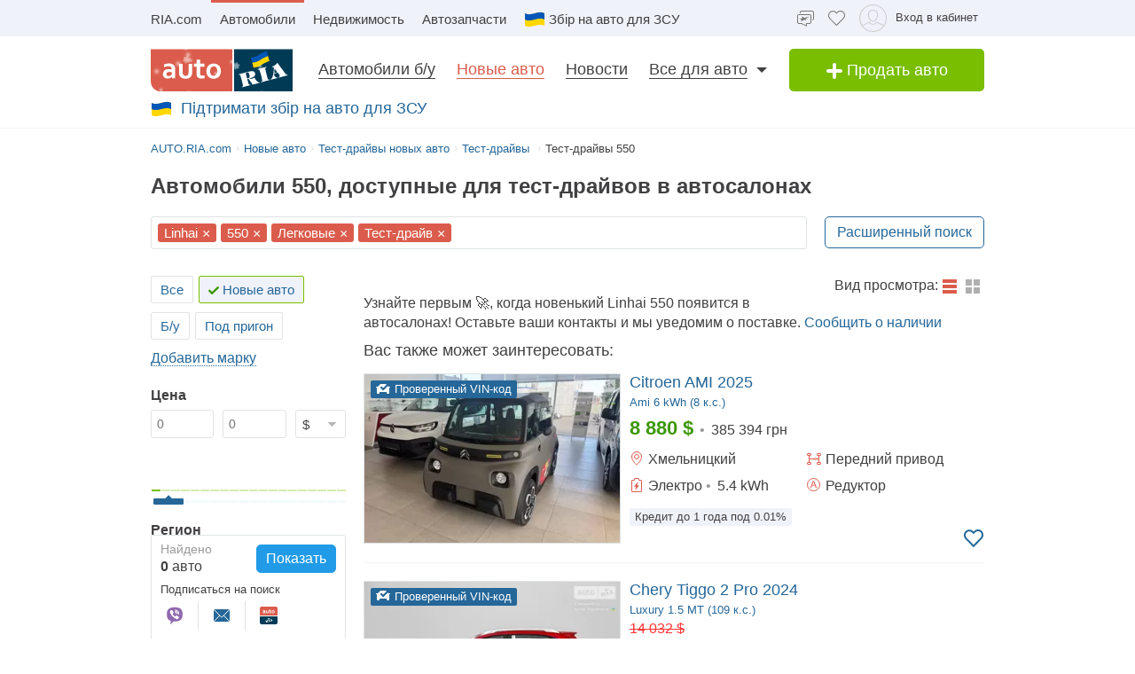

--- FILE ---
content_type: text/html; charset=utf-8
request_url: https://auto.ria.com/newauto/test-drive/marka-linhai/model-550/
body_size: 195837
content:
<!DOCTYPE html><html> <head>  <meta name="theme-color" content="#db5c4c"><meta charset='utf-8'> <style>html{-ms-text-size-adjust:100%;-webkit-text-size-adjust:100%}body{margin:0}article,aside,details,figcaption,figure,footer,header,main,menu,nav,section,summary{display:block}audio,canvas,progress,video{display:inline-block;vertical-align:baseline}sub,sup{font-size:75%;line-height:0;position:relative;vertical-align:baseline}sup{top:-.5em}sub{bottom:-.25em}svg:not(:root){overflow:hidden}hr{box-sizing:content-box}pre{overflow:auto}button[disabled],html input[disabled]{cursor:default}button::-moz-focus-inner,input::-moz-focus-inner{border:0;padding:0}html{box-sizing:border-box}*,:after,:before{box-sizing:inherit}figure{margin:0}html{-webkit-font-smoothing:antialiased;-moz-osx-font-smoothing:grayscale;font:normal normal normal 16px/1.4 Arial,sans-serif;font-size:16px}body{color:#414042;background:#fff;font-size:16px}ol,ul{padding-left:20px}dl,ol,p,table,ul{margin:0 0 15px}ol li ol,ul li ul{margin-bottom:0}h1,h2,h3,h4,h5{margin:0 0 15px;font-weight:400;font-family:Arial,sans-serif;line-height:1.2;color:#414042}h1:not(:first-child),h2:not(:first-child),h3:not(:first-child),h4:not(:first-child),h5:not(:first-child){margin:15px 0}h1{margin:0 0 20px}h1:not(:first-child){margin:20px 0}h1{font-size:30px}h2{font-size:24px}h3{font-size:18px}h4{font-size:16px}h5{font-size:13px}a{color:#256799;text-decoration:none;border-bottom:1px solid transparent;text-decoration-skip-ink:none;transition:border-bottom-color .2s}a:active,a:focus,a:hover{text-decoration:none;border-bottom-color:#256799}mark{background:#ffeea8;padding:0 .2rem}blockquote{margin:0 0 15px;border-left:16px solid #f0f0f0;padding:0 1.5rem;font-size:1.5rem}blockquote cite{display:block;margin-top:15px;font-size:1rem;text-align:right}pre{border:0;border-radius:5px;background:transparent;padding:1rem;tab-size:2;color:#414042;font-size:14px;margin:0 0 15px}pre,pre code{font-family:Menlo,monospace}pre code{line-height:1.2}:not(pre)>code{color:#414042;background:transparent;font-family:Menlo,monospace;font-size:14px;padding:0 .2rem;border:1px solid #e0e3e4;border-radius:5px}hr{height:0;border:0;border-top:1px solid #e0e3e4;margin:20px 0}hr.dotted{border-top-style:dotted}dt{font-weight:600}dd{margin-bottom:.5rem}.full-container{max-width:100%;padding:0 20px}@media (min-width:769px){.app-content,.container{width:960px;padding:0 10px;margin-left:auto;margin-right:auto}}.app-content{padding-top:5px}@media (min-width:769px){.app-content{padding-top:15px!important;padding-bottom:20px;position:relative}}.svg{display:inline-block;width:1em;height:1em;stroke-width:0;stroke:currentColor;fill:currentColor}.svg,img{vertical-align:middle}img{max-width:100%;height:auto;border:0}[class*=" photo-"],[class^=photo-]{background-color:#f3fafd;display:inline-block;position:relative;overflow:hidden;display:block}[class*=" photo-"] img,[class^=photo-] img{width:100%;position:absolute;top:0;right:0;left:0;bottom:0;margin:auto}[class*=" photo-"]:before,[class^=photo-]:before{background-image: url("data:image/svg+xml,%3Csvg xmlns='http://www.w3.org/2000/svg' width='148' height='64' viewBox='0 0 148 64' class='load'%3E%3Cstyle%3E @keyframes k1 %7B 0%25 %7B transform: scale(1); %7D 50%25 %7B transform: scale(1.1) translate(-4px, -4px); %7D 100%25 %7B transform: scale(1); %7D %7D @keyframes k2 %7B 0%25 %7B transform: scale(1.1) translate(-10px, -4px); %7D 50%25 %7B transform: scale(1); %7D 100%25 %7B transform: scale(1.1) translate(-10px, -4px); %7D %7D .load g %7B animation: k1 800ms cubic-bezier(0.1, 0.5, 0.5, 1) infinite;%7D .load g:nth-of-type(2) %7B animation-name: k2; %7D %3C/style%3E%3Cg%3E%3Cpath d='M68 30.9995H20V32.9995H68V30.9995Z' fill='white'/%3E%3Cpath d='M60 8H28C23.5817 8 20 11.5817 20 16V31H68V16C68 11.5817 64.4183 8 60 8Z' fill='%23DB5C4C'/%3E%3Cpath d='M68 33.0005H20V48.0005C20 52.4188 23.5817 56.0005 28 56.0005H60C64.4183 56.0005 68 52.4188 68 48.0005V33.0005Z' fill='%23003B56'/%3E%3Cpath d='M37.5981 40.0742L40.5511 40.4728L39.77 42.7693L42.8754 40.8524L46.3047 41.3458L44.6853 39.9224L49.2958 37.3981L43.3898 38.6887L41.4465 36.9995L40.8178 39.2581L37.5981 40.0742Z' fill='white'/%3E%3Cpath fill-rule='evenodd' clip-rule='evenodd' d='M36.3686 48.6056C36.3162 48.4111 36.2638 48.2166 36.2067 48.0268C36.321 47.9888 36.4543 47.9508 36.6067 47.9508C36.6407 47.9396 36.6694 47.9283 36.6943 47.9185C36.7955 47.8788 36.8352 47.8632 36.9116 47.9698C36.9687 48.0552 37.0306 48.1406 37.0926 48.226C37.1545 48.3115 37.2164 48.3969 37.2735 48.4823C37.445 48.729 37.6212 48.9757 37.7975 49.2225C37.9737 49.4692 38.1499 49.7159 38.3214 49.9627L38.6643 50.4182C38.6857 50.4466 38.7044 50.4857 38.7235 50.5254C38.7553 50.5918 38.7881 50.6602 38.8358 50.6839C38.896 50.7139 38.992 50.6846 39.0672 50.6616C39.0871 50.6556 39.1056 50.6499 39.1216 50.6459C39.2073 50.627 39.2978 50.6032 39.3883 50.5795C39.4788 50.5558 39.5693 50.5321 39.655 50.5131C39.9503 50.4372 40.2408 50.3613 40.5314 50.2853C40.8219 50.2094 41.1124 50.1335 41.4077 50.0576C41.503 50.0291 41.603 50.0054 41.703 49.9817C41.8031 49.9579 41.9031 49.9342 41.9983 49.9057C42.0121 49.9023 42.0289 49.8989 42.0474 49.8951C42.1315 49.8781 42.2494 49.8541 42.2651 49.7919C42.3296 49.6151 42.1347 49.6288 42.0156 49.6372C41.994 49.6387 41.9749 49.64 41.9602 49.64C41.7697 49.64 41.5983 49.5451 41.4458 49.4502C41.141 49.2604 40.8362 48.9947 40.6076 48.729L40.5835 48.701C40.3605 48.4421 40.1076 48.1484 39.9789 47.837C39.962 47.8033 39.9468 47.7564 39.9303 47.7056C39.8909 47.5843 39.8442 47.4406 39.7502 47.4004C39.6397 47.3532 39.4638 47.4494 39.3418 47.5162C39.3165 47.53 39.2936 47.5425 39.274 47.5523C39.2231 47.5748 39.1727 47.5977 39.1225 47.6205C38.8338 47.7518 38.5507 47.8805 38.2261 47.9129C37.826 47.9508 37.5022 47.8559 37.1211 47.7421C37.21 47.7148 37.3014 47.69 37.3935 47.665C37.5578 47.6204 37.7244 47.5751 37.8832 47.5143C38.0202 47.4569 38.1544 47.4103 38.2869 47.3643C38.5047 47.2887 38.7178 47.2147 38.931 47.0968C39.274 46.907 39.6169 46.7172 39.8455 46.3945C40.2646 45.8061 40.017 44.8002 39.4835 44.3637C39.195 44.1269 38.861 44.1463 38.5086 44.1668C38.4655 44.1693 38.4221 44.1718 38.3785 44.1739C37.9975 44.1929 37.6165 44.2688 37.2545 44.3447C36.7354 44.4481 36.2251 44.5868 35.7177 44.7247C35.4802 44.7892 35.2433 44.8536 35.0064 44.9141C34.0729 45.1608 33.1203 45.4076 32.1677 45.6543C32.0725 45.6733 31.9582 45.7492 32.0153 45.8631C32.0692 45.957 32.1992 45.9276 32.3112 45.9023C32.3576 45.8918 32.4009 45.8821 32.4345 45.8821C32.8017 45.8661 32.9013 46.2502 32.98 46.5538C32.9952 46.6124 33.0096 46.668 33.0251 46.7172C33.2338 47.341 33.3959 47.9881 33.5569 48.6312C33.6016 48.8098 33.6463 48.9881 33.6919 49.1655C33.7395 49.3269 33.7776 49.4929 33.8157 49.659C33.8538 49.8251 33.8919 49.9911 33.9395 50.1525C34.0538 50.5131 34.1681 50.9117 34.1681 51.2723C34.1491 51.4811 34.0919 51.5949 33.9014 51.6898C33.8743 51.7014 33.8433 51.7114 33.8116 51.7216C33.6877 51.7615 33.5549 51.8043 33.6157 51.9555C33.6635 52.0667 34.0583 51.9386 34.2304 51.8828C34.264 51.8719 34.2891 51.8637 34.3015 51.8606C34.8254 51.7278 35.3541 51.5902 35.8828 51.4526C36.4115 51.315 36.9401 51.1774 37.4641 51.0445C37.4821 51.04 37.5022 51.0356 37.5234 51.0308C37.5921 51.0155 37.6726 50.9976 37.7308 50.9686C37.8641 50.8927 37.826 50.7029 37.6736 50.7219C37.6409 50.7259 37.6047 50.7326 37.5664 50.7397C37.4266 50.7656 37.2599 50.7964 37.1402 50.7219C37.0102 50.6479 36.9164 50.4296 36.8588 50.2955L36.8544 50.2853C36.7757 50.0724 36.7169 49.8529 36.6584 49.6346C36.6178 49.4831 36.5774 49.3322 36.5305 49.1845C36.4734 48.9947 36.421 48.8002 36.3686 48.6056ZM35.9907 47.1884C35.9308 46.9468 35.8718 46.7086 35.8066 46.4704C35.7947 46.4036 35.7674 46.3083 35.7357 46.1978C35.6142 45.7748 35.4289 45.1294 35.8066 45.009C36.0543 44.9141 36.34 44.8192 36.6067 44.8192C36.8354 44.8192 36.9878 45.1608 37.064 45.3506C37.1973 45.6733 37.3307 46.0719 37.3498 46.4325C37.3543 46.5088 37.3684 46.5904 37.3827 46.6735C37.4291 46.942 37.4782 47.2265 37.2164 47.4004C37.083 47.4953 36.9306 47.5523 36.7592 47.5902C36.7434 47.5941 36.7074 47.6037 36.6602 47.6163C36.4785 47.6646 36.1305 47.7571 36.1305 47.7421C36.0813 47.5545 36.0358 47.3705 35.9907 47.1884Z' fill='white'/%3E%3Cpath d='M43.1701 46.9638C43.1605 46.926 43.151 46.8881 43.1414 46.85L42.7985 45.5974C42.7032 45.2178 42.5889 44.8572 42.4746 44.4965C42.4365 44.3257 42.3794 44.1549 42.3222 43.9841C42.3162 43.968 42.3099 43.9508 42.3033 43.9329C42.248 43.7816 42.1727 43.5755 42.0364 43.4906C41.9065 43.4187 41.7655 43.4449 41.6303 43.4701C41.5871 43.4781 41.5445 43.486 41.503 43.4906C41.3887 43.4906 41.1601 43.3767 41.3506 43.2629C41.5185 43.1599 41.7303 43.118 41.9324 43.0781C42.0283 43.0591 42.122 43.0406 42.2079 43.0161C42.7318 42.8833 43.2509 42.7457 43.77 42.6081C44.2892 42.4705 44.8084 42.3329 45.3324 42.2C45.344 42.1971 45.3561 42.1938 45.3686 42.1903C45.4377 42.1712 45.5184 42.1489 45.5991 42.181C45.7896 42.2569 45.5991 42.4278 45.4848 42.4657C45.3133 42.5037 45.1228 42.5606 45.0466 42.7314C44.9704 42.9023 45.0085 43.13 45.0466 43.3008C45.1851 44.0081 45.3551 44.6841 45.528 45.3714C45.5453 45.4403 45.5627 45.5092 45.58 45.5784C45.6753 45.9769 45.7706 46.3756 45.8849 46.7551C45.9146 46.8619 45.9407 46.9742 45.9671 47.0881C46.0251 47.3385 46.0849 47.5962 46.1897 47.818C46.2659 48.0078 46.3611 48.1406 46.4755 48.2925C46.5496 48.3848 46.8585 48.3333 46.9803 48.313L46.9898 48.3115C47.0851 48.2925 47.409 48.3304 47.2375 48.4823C47.1793 48.5113 47.0988 48.5292 47.0301 48.5445C47.0089 48.5492 46.9888 48.5537 46.9708 48.5582C46.4469 48.691 45.9277 48.8286 45.4085 48.9663C44.8894 49.1039 44.3702 49.2415 43.8463 49.3743C43.8105 49.3845 43.774 49.395 43.737 49.4057C43.4981 49.4747 43.2364 49.5502 42.989 49.5831C42.7985 49.621 42.9128 49.3743 43.0271 49.3364C43.0708 49.3146 43.1191 49.2975 43.1681 49.2802C43.2902 49.2371 43.4164 49.1925 43.4844 49.0706C43.5606 48.9188 43.5225 48.691 43.4844 48.5202C43.4681 48.3578 43.4378 48.2093 43.4055 48.0509C43.4001 48.0242 43.3946 47.9972 43.3891 47.9698C43.3377 47.6283 43.2554 47.3022 43.1701 46.9638Z' fill='white'/%3E%3Cpath fill-rule='evenodd' clip-rule='evenodd' d='M49.3765 45.6842C49.376 45.5941 49.3755 45.507 49.3713 45.4265C49.638 45.3506 49.9238 45.2937 50.2286 45.2937C50.3239 45.2652 50.4191 45.2415 50.5144 45.2178C50.6097 45.194 50.7049 45.1703 50.8001 45.1419C50.8251 45.1419 50.8684 45.1273 50.9123 45.1126C50.9688 45.0936 51.0264 45.0742 51.0478 45.0849C51.0573 45.0944 51.0812 45.1276 51.105 45.1608C51.1288 45.194 51.1526 45.2273 51.1621 45.2367C51.2012 45.2627 51.2314 45.2975 51.2587 45.329C51.2714 45.3437 51.2834 45.3576 51.2955 45.3696C51.3336 45.4171 51.3669 45.4645 51.4003 45.512C51.4336 45.5594 51.467 45.6068 51.5051 45.6543C51.515 45.6684 51.525 45.6827 51.5351 45.697C51.6608 45.8753 51.7979 46.0698 51.8861 46.2806C51.9623 46.4514 52.0385 46.6223 51.9623 46.8121C51.867 46.9829 51.6956 47.0968 51.5241 47.1727C51.5089 47.1803 51.4929 47.1871 51.4769 47.1939C51.4128 47.2213 51.3488 47.2486 51.3336 47.3245C51.3336 47.3814 51.3336 47.4574 51.4098 47.4763C51.4563 47.4763 51.5281 47.4512 51.584 47.4316C51.5968 47.4271 51.6087 47.4229 51.6194 47.4194C52.1052 47.296 52.5862 47.1679 53.0673 47.0398C53.5483 46.9117 54.0294 46.7836 54.5152 46.6602C54.7377 46.5969 54.9661 46.5394 55.1971 46.4813C55.3815 46.4349 55.5675 46.3881 55.7536 46.3376C55.8298 46.3186 55.906 46.2996 55.9822 46.2427C56.0345 46.1905 55.959 46.1543 55.9166 46.134C55.9128 46.1321 55.9092 46.1304 55.906 46.1288C55.8107 46.0908 55.7726 46.0908 55.6774 46.0908C55.5059 46.0908 55.3725 46.0908 55.2201 45.977C55.0868 45.8631 54.9534 45.7302 54.8391 45.5974C54.7019 45.4493 54.5853 45.2808 54.4687 45.1122C54.391 44.9999 54.3133 44.8875 54.2294 44.7812C53.2387 43.4716 52.2481 42.162 51.3145 40.8335C51.2193 40.6816 51.105 40.5298 50.9907 40.3969C50.8985 40.2745 50.8435 40.3372 50.7657 40.4257C50.747 40.447 50.727 40.4698 50.7049 40.4918C50.6602 40.5363 50.6161 40.5808 50.5722 40.6251C50.3537 40.8454 50.1395 41.0614 49.8857 41.251C49.5809 41.4788 49.257 41.6876 48.914 41.8394C48.8558 41.8568 48.7975 41.8725 48.7398 41.8879C48.6088 41.9231 48.4806 41.9575 48.3616 42.0102C48.171 42.1051 48.1901 42.2 48.3806 42.2569C48.4454 42.2754 48.5271 42.286 48.6133 42.2972C48.882 42.3321 49.1952 42.3727 49.1808 42.6745C49.1617 43.073 49.1236 43.4716 49.0855 43.8701C49.0588 44.0941 49.038 44.3166 49.0174 44.538C48.9645 45.1046 48.9123 45.6641 48.7616 46.2237C48.7567 46.2413 48.7518 46.259 48.7468 46.2769C48.5591 46.9516 48.3258 47.7898 47.6947 48.1596C47.6185 48.1976 47.409 48.4064 47.6376 48.4064C47.7049 48.4064 47.7655 48.3866 47.8274 48.3665C47.8706 48.3525 47.9144 48.3382 47.9615 48.3304C48.2282 48.264 48.4948 48.1928 48.7615 48.1217C49.0283 48.0505 49.295 47.9793 49.5618 47.9129C49.7858 47.8598 50.0038 47.8007 50.2191 47.7423C50.3885 47.6964 50.5562 47.651 50.724 47.6092C50.8383 47.5712 51.0288 47.4763 50.8573 47.3814C50.7762 47.3309 50.6788 47.3234 50.5826 47.316C50.498 47.3095 50.4142 47.3031 50.3429 47.2676C50.1524 47.1727 50 47.0778 49.8666 46.9259C49.8173 46.8686 49.768 46.8219 49.7201 46.7766C49.6572 46.7169 49.5969 46.6598 49.5428 46.5843C49.38 46.3484 49.3781 45.9979 49.3765 45.6842ZM49.8131 43.3027C50.1607 43.7832 50.5148 44.2727 50.8573 44.7623C50.5776 44.8373 50.304 44.9184 50.033 44.9986C49.8241 45.0605 49.6167 45.122 49.4094 45.1798C49.4475 44.7812 49.4665 44.4016 49.4856 44.0031C49.4856 43.7563 49.5046 43.4906 49.5237 43.2249C49.5237 43.2024 49.5287 43.1698 49.5343 43.1337C49.5475 43.0481 49.5639 42.9423 49.5237 42.9023C49.6194 43.0349 49.716 43.1684 49.8131 43.3027Z' fill='white'/%3E%3Cpath d='M51.39 25.7407C51.1527 25.8147 50.8815 25.8703 50.5595 25.9258C50.2374 25.9629 49.9493 25.9814 49.6612 25.9814C48.9493 25.9814 48.3731 25.8518 47.9324 25.611C47.4748 25.3518 47.1697 24.9999 46.9833 24.537C46.8477 24.2036 46.7799 23.7407 46.7799 23.1666V18.4259H45.2037V16.5741H46.7799V14H48.8307V16.5741H51.2713V18.4259H48.8477V22.8888C48.8477 23.2407 48.8985 23.4999 49.0002 23.6666C49.1697 23.9629 49.5256 24.111 50.0341 24.111C50.2713 24.111 50.5086 24.0925 50.7459 24.0555C50.9832 24.0185 51.2035 23.9629 51.4069 23.9073V25.7407H51.39Z' fill='white'/%3E%3Cpath fill-rule='evenodd' clip-rule='evenodd' d='M32.3394 24.7785H32.3733L32.4072 25.723H34.2715C34.2626 25.5469 34.2583 25.3501 34.2538 25.1409C34.2498 24.954 34.2456 24.7572 34.2376 24.5563C34.2207 24.1119 34.2207 23.5933 34.2207 22.9822V19.5193C34.2207 19.0563 34.1529 18.6304 34.0003 18.2415C33.8478 17.8526 33.6105 17.5193 33.3054 17.223C33.0004 16.9267 32.6105 16.7045 32.1529 16.5378C31.6953 16.3712 31.1529 16.2971 30.5428 16.2971C30.0174 16.2971 29.5259 16.3527 29.0513 16.4638C28.5767 16.5749 28.1361 16.723 27.7123 16.9267V18.686C28.2039 18.4823 28.6615 18.3341 29.0682 18.223C29.492 18.1304 29.9157 18.0749 30.3224 18.0749C30.6614 18.0749 30.9496 18.1119 31.1868 18.2045C31.4241 18.2971 31.6106 18.4267 31.7631 18.5749C31.9156 18.7415 32.0173 18.9082 32.0851 19.1119C32.1529 19.3156 32.1868 19.5193 32.1868 19.7415V20.1119C31.9495 20.0378 31.6784 19.9823 31.3733 19.9267C31.0682 19.8712 30.7292 19.8526 30.3733 19.8526C29.8818 19.8526 29.4242 19.9267 29.0174 20.0749C28.5937 20.223 28.2377 20.4267 27.9496 20.7045C27.6445 20.9823 27.4242 21.3156 27.2547 21.7045C27.0852 22.1119 27.0005 22.5378 27.0005 23.0378C27.0005 23.5008 27.0852 23.8896 27.2208 24.26C27.3734 24.6119 27.5598 24.9267 27.814 25.1859C28.0683 25.4452 28.3733 25.6489 28.7123 25.7785C29.0682 25.9081 29.4242 25.9822 29.8309 25.9822C30.136 25.9822 30.4072 25.9452 30.6614 25.8711C30.9157 25.797 31.1529 25.7044 31.3563 25.5748C31.5767 25.4637 31.7631 25.3341 31.9156 25.1859C32.0851 25.0563 32.2207 24.9082 32.3394 24.7785ZM31.5258 21.723C31.78 21.76 32.0004 21.7971 32.2038 21.8526V23.26C32.119 23.3711 32.0004 23.4822 31.8817 23.5933C31.7461 23.7045 31.6106 23.8156 31.458 23.9082C31.3055 24.0008 31.136 24.0748 30.9496 24.1304C30.7631 24.1859 30.5597 24.223 30.3563 24.223C30.1869 24.223 30.0343 24.2045 29.8818 24.1489C29.7292 24.0933 29.6106 24.0193 29.492 23.9267C29.3733 23.8156 29.2886 23.6859 29.2208 23.5378C29.153 23.3896 29.1191 23.2045 29.1191 23.0008C29.1191 22.5563 29.2716 22.223 29.5598 22.0008C29.8479 21.7785 30.2377 21.6674 30.7462 21.6674C31.0173 21.6674 31.2716 21.686 31.5258 21.723Z' fill='white'/%3E%3Cpath d='M38.1868 25.537C38.7461 25.8519 39.441 26 40.2884 26C40.7291 26 41.1359 25.9444 41.5088 25.8704C41.8647 25.7778 42.1867 25.6481 42.4748 25.4815C42.763 25.3148 43.0003 25.1111 43.2206 24.8704C43.424 24.6296 43.5935 24.3704 43.729 24.0741C43.9663 23.5556 44.085 22.9259 44.085 22.1852V16.5741H42.0342V22C42.0342 22.5371 41.9664 22.9445 41.8308 23.2408C41.6952 23.5371 41.4918 23.7778 41.2376 23.9259C40.9833 24.0741 40.6613 24.1482 40.2884 24.1482C39.9325 24.1482 39.6274 24.0741 39.3732 23.9445C39.119 23.7963 38.9156 23.5926 38.78 23.3148C38.6953 23.1667 38.6444 22.963 38.5936 22.7408C38.5597 22.5185 38.5427 22.2593 38.5427 21.9445V16.5741H36.4919V22.2037C36.4919 22.6111 36.5258 23 36.5936 23.3334C36.6784 23.6852 36.78 24 36.9326 24.2778C37.2038 24.7963 37.6275 25.2222 38.1868 25.537Z' fill='white'/%3E%3Cpath fill-rule='evenodd' clip-rule='evenodd' d='M60.7124 23.1302C60.8988 22.5377 61.0005 21.8895 61.0005 21.1673C61.0005 20.4451 60.9157 19.7969 60.6954 19.2043C60.509 18.6118 60.2208 18.1118 59.8649 17.6858C59.492 17.2599 59.0514 16.9266 58.526 16.7044C58.0005 16.4636 57.4073 16.3525 56.7463 16.3525C56.1023 16.3525 55.526 16.4636 55.0006 16.7044C54.4921 16.9266 54.0515 17.2599 53.6786 17.6858C53.3057 18.0932 53.0346 18.6118 52.8312 19.2043C52.6447 19.7969 52.543 20.4451 52.543 21.1673C52.543 21.8895 52.6278 22.5377 52.8312 23.1302C53.0176 23.7228 53.3057 24.2228 53.6617 24.6487C54.0345 25.0747 54.4752 25.408 55.0006 25.6302C55.526 25.871 56.1192 25.9821 56.7802 25.9821C57.4243 25.9821 58.0005 25.871 58.526 25.6302C59.0514 25.408 59.492 25.0747 59.8649 24.6487C60.2378 24.2413 60.509 23.7228 60.7124 23.1302ZM58.7293 19.871C58.831 20.2599 58.8819 20.6858 58.8819 21.1673C58.8819 21.6488 58.831 22.0932 58.7463 22.4636C58.6276 22.8339 58.4921 23.1488 58.3056 23.3895C58.1192 23.6488 57.8989 23.8339 57.6446 23.9636C57.3904 24.0932 57.1023 24.1488 56.7972 24.1488C56.4921 24.1488 56.204 24.0932 55.9497 23.9636C55.6955 23.8339 55.4752 23.6302 55.2887 23.3895C55.1023 23.1488 54.9498 22.8339 54.8481 22.4636C54.7464 22.0747 54.6955 21.6488 54.6955 21.1673C54.6955 20.6673 54.7464 20.2414 54.8481 19.871C54.9498 19.4821 55.0854 19.1858 55.2718 18.9266C55.4582 18.6673 55.6786 18.4821 55.9328 18.3525C56.187 18.2229 56.4582 18.1673 56.7633 18.1673C57.0684 18.1673 57.3565 18.2229 57.6107 18.3525C57.8819 18.4821 58.1022 18.6673 58.2887 18.9266C58.4751 19.1858 58.6277 19.5006 58.7293 19.871Z' fill='white'/%3E%3C/g%3E%3Cg%3E%3Cpath fill-rule='evenodd' clip-rule='evenodd' d='M101.625 18.5655C101.625 17.1979 102.146 15.9519 103 15C103.854 15.9519 104.375 17.1979 104.375 18.5655C104.35 20.0266 104.249 21.4861 104.147 22.9456C104.04 24.4858 103.933 26.0259 103.917 27.5673C103.849 30.3651 104.704 32.9929 105.743 35.5564C106.088 36.262 106.461 36.9528 106.834 37.6442L106.839 37.6521L107.941 37.4341C108.934 37.2392 109.579 36.2918 109.381 35.3173C109.207 34.4646 108.443 33.8725 107.59 33.8685L107.189 33.9107L108.085 26.5687C108.377 23.2992 110.095 20.4314 112.625 18.5655C113.06 18.2449 113.52 17.9518 114 17.6935V43.7705H107.87C107.411 46.2139 106.042 48.3427 104.117 49.8045C103.659 50.1143 103.276 50.523 103 51C102.724 50.523 102.341 50.1143 101.883 49.8045C99.958 48.3427 98.5886 46.2139 98.1302 43.7705H92V17.6935C92.4795 17.9518 92.9402 18.2449 93.375 18.5655C95.9051 20.4314 97.6228 23.2992 97.9154 26.5687L98.8105 33.9107L98.4095 33.8685C97.557 33.8724 96.7927 34.4646 96.6191 35.3173C96.4207 36.2918 97.0662 37.2392 98.0586 37.4341L99.1615 37.6521L99.1655 37.6446C99.539 36.9531 99.9121 36.2622 100.257 35.5564C101.296 32.9929 102.151 30.3651 102.083 27.5673C102.067 26.0259 101.96 24.4858 101.853 22.9456C101.751 21.4861 101.65 20.0266 101.625 18.5655ZM96.0534 26.3928C95.816 24.5202 95.0197 22.8163 93.8333 21.4489V34.7687H94.8717C95.1397 33.7495 95.8518 32.9071 96.791 32.4479L96.0534 26.3928ZM112.167 34.7687V21.4489C110.98 22.8163 110.184 24.5202 109.947 26.3928L109.209 32.4479C110.148 32.9071 110.86 33.7495 111.128 34.7687H112.167ZM105.012 38.1022C104.17 36.7061 103.492 35.2041 103 33.6224C102.508 35.2041 101.83 36.7061 100.988 38.1022C101.789 38.3412 102.486 38.8061 103 39.4313C103.514 38.8061 104.211 38.3412 105.012 38.1022ZM94.8717 36.5691H93.8333V41.9701H97.9583C97.9583 41.0572 98.0877 40.1725 98.3236 39.3329L97.4427 39.136C96.1869 38.7932 95.1991 37.8115 94.8717 36.5691ZM112.167 36.5691H111.128C110.801 37.8115 109.813 38.7932 108.557 39.136L107.676 39.3329C107.912 40.1725 108.042 41.0572 108.042 41.9701H112.167V36.5691ZM102.083 41.9701C102.083 40.8356 101.226 39.9022 100.114 39.7478C99.9081 40.4546 99.7917 41.1984 99.7917 41.9701H102.083ZM106.208 41.9701C106.208 41.1984 106.092 40.4546 105.886 39.7478C104.774 39.9022 103.917 40.8356 103.917 41.9701H106.208ZM102.083 43.7705H99.9993C100.337 45.219 101.072 46.5227 102.083 47.561V43.7705ZM106.001 43.7705H103.917V47.561C104.928 46.5227 105.663 45.219 106.001 43.7705Z' fill='%23003B56'/%3E%3Cpath fill-rule='evenodd' clip-rule='evenodd' d='M79 17C79 12.0294 83.0294 8 88 8H118C122.971 8 127 12.0294 127 17V47C127 51.9706 122.971 56 118 56H88C83.0294 56 79 51.9706 79 47V17ZM88 8.75H118C122.556 8.75 126.25 12.4437 126.25 17V47C126.25 51.5563 122.556 55.25 118 55.25H88C83.4437 55.25 79.75 51.5563 79.75 47V17C79.75 12.4437 83.4437 8.75 88 8.75Z' fill='%23003B56'/%3E%3C/g%3E%3C/svg%3E");background-size:contain;background-repeat:no-repeat;background-position:50%;position:absolute;top:0;left:0;right:0;bottom:0;margin:auto;max-width:148px;content:""}[class*=" photo-"]:after,[class^=photo-]:after{box-shadow:inset 0 0 0 1px #e0e3e4;display:block;width:100%;padding-top:66%;position:inherit;box-sizing:border-box;content:""}[class*=" photo-"].loaded:before,[class^=photo-].loaded:before{background-image:none}.clearfix:after,.clearfix:before{content:" ";display:block}.clearfix:after{clear:both}.text-l{text-align:left}.text-r{text-align:right}.text-c{text-align:center}.text-j{text-align:justify}.d-block{display:block}.i-block{display:inline-block}.inline{display:inline}.d-table{width:100%;display:table}.t-row{display:table-row}.t-cell{vertical-align:middle;display:table-cell}.vertical-center{display:flex;align-items:center;justify-content:center}.responsive-image{max-width:100%;height:auto}.show{display:block!important}.hide{display:none!important}@media (max-width:769px){.mhide{display:none!important}}@media (min-width:769px){.dhide{display:none!important}}.invisible{visibility:hidden}.fl-left{float:left}.fl-right{float:right}.no-padding-top{padding-top:0}.no-padding-bottom{padding-bottom:0}.pb-5{padding-bottom:5px}.pt-5{padding-top:5px}.pb-10{padding-bottom:10px}.pt-10{padding-top:10px}.pb-15{padding-bottom:15px}.pt-15{padding-top:15px}.pb-20{padding-bottom:20px}.pt-20{padding-top:20px}.no-margin-top{margin-top:0}.no-margin-bottom{margin-bottom:0}.mb-5{margin-bottom:5px}.mt-5{margin-top:5px}.mb-10{margin-bottom:10px}.mt-10{margin-top:10px}.mb-15{margin-bottom:15px}.mt-15{margin-top:15px}.mb-20{margin-bottom:20px}.mt-20{margin-top:20px}@media (max-width:769px){.m-padding{padding-left:15px;padding-right:15px}}@media (max-width:769px){.m-margin{margin-left:15px;margin-right:15px}}.dotted{border-bottom-style:dotted;transition:border-bottom-color .2s}.dotted,.dotted:hover{border-bottom-color:currentColor}.dotted:hover{border-bottom-style:solid}.bold{font-weight:600}.unlink{color:#414042}.unlink,.unlink:active,.unlink:focus,.unlink:hover{text-decoration:none;border-bottom-color:transparent}.unstyle,.unstyle ol,.unstyle ul{padding-left:0;list-style-type:none}.unstyle dd{margin-left:0}.green-dark{color:#3c9806}.green{color:#79be00}.grey{color:#9b9b9b}.size13{font-size:13px}.button,[type=button],[type=reset],[type=submit],a.button{-webkit-appearance:none;display:inline-block;border:1px solid #219be7;border-radius:5px;background:#219be7;color:#fff;font-weight:400;font-family:Arial,sans-serif;font-size:16px;text-transform:none;padding:7px 10px;vertical-align:middle;text-align:center;cursor:pointer;text-decoration:none;line-height:1;transition:all .2s linear}.button:hover,[type=button]:hover,[type=reset]:hover,[type=submit]:hover,a.button:hover{border:1px solid #2ea7f3;background:#2ea7f3;color:#fff;text-decoration:none}.button:active,.button:focus,[type=button]:active,[type=button]:focus,[type=reset]:active,[type=reset]:focus,[type=submit]:active,[type=submit]:focus,a.button:active,a.button:focus{border:1px solid #157ec0;background:#157ec0;color:#fff;text-decoration:none}.button::-moz-focus-inner,[type=button]::-moz-focus-inner,[type=reset]::-moz-focus-inner,[type=submit]::-moz-focus-inner,a.button::-moz-focus-inner{border:0;padding:0}.button--transparent,a.button--transparent{border-color:#256799;background-color:#fff;color:#256799}.button--transparent:active,.button--transparent:focus,.button--transparent:hover,a.button--transparent:active,a.button--transparent:focus,a.button--transparent:hover{border-color:#256799;background-color:#ddf4fb;color:#256799}.button--green,a.button--green{border-color:#79be00;background-color:#79be00}.button--green:active,.button--green:focus,.button--green:hover,a.button--green:active,a.button--green:focus,a.button--green:hover{border-color:#84ca08;background-color:#84ca08}.button--dark,.button--dark:active,.button--dark:focus,.button--dark:hover,a.button--dark,a.button--dark:active,a.button--dark:focus,a.button--dark:hover{border-color:#256799;background-color:#256799}.button--small,a.button--small{padding:4px 10px;height:24px;font-size:13px;line-height:14px;border-radius:2px}.button--large,a.button--large{padding:10px 20px;font-size:18px;line-height:18px}.button--disabled,a.button--disabled{opacity:.3;cursor:default}.button40{line-height:24px;}.badge{position:relative;display:inline-block;line-height:1;font-size:13px;line-height:14px;border-radius:2px;padding:3px 6px;height:20px;background-color:#219be7;color:#fff}.badge--round{border-radius:10px}.badge--red{background-color:#db5c4c}.badge--orange{background-color:#ff6733}.badge--orange-light{background-color:#f09213}.badge--dark{background-color:#256799}.badge--green{background-color:#79be00}.badge--grey{background-color:rgba(51,51,51,.5)}.badge--corner{margin-right:10px}.badge--corner:after{position:absolute;width:0;height:0;content:"";top:0;border-style:solid;border-width:10px 0 10px 9px;border-color:transparent transparent transparent #219be7;right:-8px}[type=color],[type=date],[type=datetime-local],[type=datetime],[type=email],[type=month],[type=number],[type=password],[type=search],[type=tel],[type=text],[type=time],[type=url],[type=week],select,textarea{display:inline-block;border:1px solid #e0e3e4;border-radius:3px;padding:6px 10px;outline:none;background:transparent;font-size:16px;font-family:Arial,sans-serif;line-height:1;height:32px}[type=color]:hover,[type=date]:hover,[type=datetime-local]:hover,[type=datetime]:hover,[type=email]:hover,[type=month]:hover,[type=number]:hover,[type=password]:hover,[type=search]:hover,[type=tel]:hover,[type=text]:hover,[type=time]:hover,[type=url]:hover,[type=week]:hover,select:hover,textarea:hover{border:1px solid #c5cacc}[type=color]:active,[type=color]:focus,[type=date]:active,[type=date]:focus,[type=datetime-local]:active,[type=datetime-local]:focus,[type=datetime]:active,[type=datetime]:focus,[type=email]:active,[type=email]:focus,[type=month]:active,[type=month]:focus,[type=number]:active,[type=number]:focus,[type=password]:active,[type=password]:focus,[type=search]:active,[type=search]:focus,[type=tel]:active,[type=tel]:focus,[type=text]:active,[type=text]:focus,[type=time]:active,[type=time]:focus,[type=url]:active,[type=url]:focus,[type=week]:active,[type=week]:focus,select:active,select:focus,textarea:active,textarea:focus{border:1px solid #219be7}textarea{overflow:auto;height:auto}fieldset{border:1px solid #e0e3e4;border-radius:5px;padding:15px;margin:15px 0}legend{padding:0 .5rem;font-weight:600}select{color:#414042;-webkit-appearance:none;-moz-appearance:none;background:url([data-uri]) 100% no-repeat;line-height:1}select.arrow-red{background:url([data-uri]) 100% no-repeat}select::-ms-expand{display:none}[type=range]{width:100%}input.has-error,input.has-error:active,input.has-error:focus,input.has-error:hover,select.has-error,select.has-error:active,select.has-error:focus,select.has-error:hover,textarea.has-error,textarea.has-error:active,textarea.has-error:focus,textarea.has-error:hover{border:1px solid #f33}:-moz-placeholder,:-ms-input-placeholder,::-moz-placeholder,::-webkit-input-placeholder{color:#9a9a9a}.checkbox,.radio{position:absolute;width:1px;height:1px;overflow:hidden;clip:rect(0 0 0 0)}.checkbox+label,.radio+label{position:relative;color:#414042;line-height:1.4;padding-left:25px;display:inline-block}.checkbox+label:before,.radio+label:before{position:absolute;top:1px;left:0;display:inline-block;width:18px;height:18px;box-shadow:inset 0 0 0 1px #e0e3e4;border-radius:2px;background:#fff;content:""}.checkbox+label:hover:before,.radio+label:hover:before{box-shadow:inset 0 0 0 1px #b6b6b6}.checkbox:checked+label:before,.radio:checked+label:before{background:url("data:image/svg+xml;charset=utf-8,%3Csvg xmlns='http://www.w3.org/2000/svg' width='10' height='8' viewBox='0 0 10 8' fill='none'%3E%3Cpath d='M2 4l2 2 4-4' stroke='%239B9B9B' stroke-width='2' stroke-linecap='square'/%3E%3C/svg%3E") 50% no-repeat}.checkbox:focus+label:before,.radio:focus+label:before{box-shadow:inset 0 0 0 1px #b6b6b6}.checkbox--blue:checked+label:before{background:#256799 url("data:image/svg+xml;charset=utf-8,%3Csvg xmlns='http://www.w3.org/2000/svg' width='10' height='8' viewBox='0 0 10 8' fill='none'%3E%3Cpath d='M2 4l2 2 4-4' stroke='%23fff' stroke-width='2' stroke-linecap='square'/%3E%3C/svg%3E") 50% no-repeat;box-shadow:inset 0 0 0 1px #256799}.radio+label:before{border-radius:50%}.radio:checked+label:before{background:url("data:image/svg+xml;charset=utf-8,%3Csvg xmlns='http://www.w3.org/2000/svg' width='18' height='18' viewBox='0 0 18 18' fill='none'%3E%3Crect x='.5' y='.5' width='17' height='17' rx='8.5' stroke='%23E0E3E4'/%3E%3Crect x='5' y='5' width='8' height='8' rx='4' fill='%2379BE00'/%3E%3C/svg%3E") 50% no-repeat}.radio:focus+label:before{box-shadow:inset 0 0 0 1px #b6b6b6}.radio--blue:checked+label:before{background:url("data:image/svg+xml;charset=utf-8,%3Csvg xmlns='http://www.w3.org/2000/svg' width='18' height='18' viewBox='0 0 18 18' fill='none'%3E%3Crect x='.5' y='.5' width='17' height='17' rx='8.5' stroke='%23E0E3E4'/%3E%3Crect x='5' y='5' width='8' height='8' rx='4' fill='%23256799'/%3E%3C/svg%3E") 50% no-repeat}.radio--blue:focus+label:before{box-shadow:inset 0 0 0 1px #b6b6b6}table{border-collapse:collapse;border-spacing:0;width:100%;max-width:100%}thead th{border-bottom:2px solid #e0e3e4}tfoot th{border-top:2px solid #e0e3e4}td{border-bottom:1px solid #e0e3e4}td,th{text-align:left;padding:.5rem}caption{padding:15px 0;caption-side:bottom;color:#ababab}.striped-table tbody tr:nth-child(odd){background-color:#f8f8f8}.contain-table{overflow-x:auto}@media (max-width:769px){.contain-table{width:100%}}.row{margin-left:5px;margin-right:5px}@media (min-width:769px){.row{margin-left:-10px;margin-right:-10px}}.row:after{content:" ";visibility:hidden;display:block;height:0;clear:both}.col{padding-left:10px;padding-right:10px;float:left}.col.clr{clear:both}.col-1{width:8.33333%}.col-2{width:16.66667%}.col-3{width:25%}.col-4{width:33.33333%}.col-5{width:41.66667%}.col-6{width:50%}.col-7{width:58.33333%}.col-8{width:66.66667%}.col-9{width:75%}.col-10{width:83.33333%}.col-11{width:91.66667%}.col-12{width:100%}@media (max-width:768px){.col-t-1{width:8.33333%}.col-t-2{width:16.66667%}.col-t-3{width:25%}.col-t-4{width:33.33333%}.col-t-5{width:41.66667%}.col-t-6{width:50%}.col-t-7{width:58.33333%}.col-t-8{width:66.66667%}.col-t-9{width:75%}.col-t-10{width:83.33333%}.col-t-11{width:91.66667%}.col-t-12{width:100%}}@media (max-width:480px){.col-m-1{width:8.33333%}.col-m-2{width:16.66667%}.col-m-3{width:25%}.col-m-4{width:33.33333%}.col-m-5{width:41.66667%}.col-m-6{width:50%}.col-m-7{width:58.33333%}.col-m-8{width:66.66667%}.col-m-9{width:75%}.col-m-10{width:83.33333%}.col-m-11{width:91.66667%}.col-m-12{width:100%}}.notice{padding:15px;border-radius:4px;background-color:#E8F4FD;font-size:16px;line-height:20px}.notice .notice_head:not(:last-child){margin-bottom:10px}.notice--icon .notice_head{display:flex;align-content:center}.notice--icon .notice_head:before{content:"";flex:none;background-image:url("data:image/svg+xml;charset=utf-8,%3Csvg width='20' height='20' viewBox='0 0 20 20' fill='none' xmlns='http://www.w3.org/2000/svg'%3E%3Ccircle cx='10' cy='10' r='10' fill='%23219BE7'/%3E%3Cpath fill-rule='evenodd' clip-rule='evenodd' d='M9.75 6.25a1 1 0 0 1-1-1v-.5a1 1 0 0 1 1-1h.5a1 1 0 0 1 1 1v.5a1 1 0 0 1-1 1h-.5zm0 10a1 1 0 0 1-1-1V8.5a1 1 0 0 1 1-1h.5a1 1 0 0 1 1 1v6.75a1 1 0 0 1-1 1h-.5z' fill='%23fff'/%3E%3C/svg%3E");width:20px;height:20px;font-size:20px;margin-right:10px}.notice--green{background-color:#f2ffe5}.notice--green.notice--icon .notice_head:before{background-image:url("data:image/svg+xml;charset=utf-8,%3Csvg width='20' height='20' viewBox='0 0 20 20' fill='none' xmlns='http://www.w3.org/2000/svg'%3E%3Ccircle cx='10' cy='10' r='10' fill='%235FBE00'/%3E%3Cpath fill-rule='evenodd' clip-rule='evenodd' d='M15.707 6.707L8 14.414l-3.707-3.707 1.414-1.414L8 11.586l6.293-6.293 1.414 1.414z' fill='%23fff'/%3E%3C/svg%3E")}.notice--red{background-color:#ffe8e5}.notice--red.notice--icon .notice_head:before{background-image:url("data:image/svg+xml;charset=utf-8,%3Csvg width='20' height='20' viewBox='0 0 20 20' fill='none' xmlns='http://www.w3.org/2000/svg'%3E%3Ccircle cx='10' cy='10' r='10' fill='%23F43'/%3E%3Cpath d='M9 4a1 1 0 0 1 2 0v8a1 1 0 1 1-2 0V4zM9 16a1 1 0 1 1 2 0 1 1 0 0 1-2 0z' fill='%23fff'/%3E%3C/svg%3E")}.notice--orange{background-color:#fff4e5}.notice--orange.notice--icon .notice_head:before{background-image:url("data:image/svg+xml;charset=utf-8,%3Csvg width='20' height='20' viewBox='0 0 20 20' fill='none' xmlns='http://www.w3.org/2000/svg'%3E%3Ccircle cx='10' cy='10' r='10' fill='%23F29718'/%3E%3Cpath d='M9 4a1 1 0 0 1 2 0v8a1 1 0 1 1-2 0V4zM9 16a1 1 0 1 1 2 0 1 1 0 0 1-2 0z' fill='%23fff'/%3E%3C/svg%3E")}.notice .button--transparent:not(:hover){background-color: transparent}</style> <style>@charset "UTF-8";.popup{position:absolute;background:#fff;border-top:4px solid #DB5C4C;text-align:left;border-radius:0 0 5px 5px;box-shadow:0 0 10px -2px #2d2d2d;z-index:99}.popup hr{margin:0}.popup .close{position:absolute;right:10px;top:5px;font-size:28px;line-height:30px;text-shadow:0 1px 0 #fff;text-decoration:none;opacity:.5;cursor:pointer;color:#a0a0a0;border-bottom-color:transparent}.popup .close:hover{color:#db5c4c;text-decoration:none;opacity:.75}.popup .wrapper{position:relative;display:block;min-width:100px;margin:0;padding:20px 25px}.popup:before,.popup:after{position:absolute;width:0;height:0;border:0 dashed transparent;content:""}.popup.__uarr:before{top:-16px;right:25px;border-bottom:12px solid #b8b6b6;border-left:12px dashed transparent;opacity:.7;z-index:1}.popup.__uarr:after{top:-15px;right:25px;border-bottom:12px solid #db5c4c;border-left:12px dashed transparent;z-index:2}.multi-account{position:relative}.multi-account .close-iframe{color:#256799}@media(min-width:769px){.multi-account{margin:-10px -8px 0;top:5px}}.multi-account *{box-sizing:border-box}.multi-account .multi-account{position:initial}.multi-account ._menu{padding:20px 15px 20px 40px;position:relative}.multi-account .m_multilang{width:35%}.multi-account .m_multilang a{padding:20px 0}.multi-account #login-iframe:not(.hide)+.holder-btn{display:none}.multi-account [type=checkbox],.multi-account [type=radio]{position:absolute;width:1px;height:1px;overflow:hidden;clip:rect(0 0 0 0)}.multi-account .btn-blue{background:#fff;padding:5px 10px;display:inline-block;line-height:20px;transition:all .2s;border-radius:5px;border:1px solid #256799;text-align:center}.holder-accounts{display:inline-block}@media(min-width:769px){.holder-accounts{z-index:7}}@media(max-width:768px){.holder-accounts{width:100%;padding:12px 15px}}.holder-accounts.special{padding-right:20px;position:relative}.holder-accounts.special:before{content:initial}@media(max-width:768px){.holder-accounts.special{padding:13px 20px 7px 10px}.holder-accounts.special .wrap-img{margin-right:10px}}@media(min-width:769px){.holder-accounts.special{padding-left:0;cursor:pointer;margin-left:5px;z-index:0}.holder-accounts.special .wrap-img{margin-top:5px}.holder-accounts.special .wrap-img:after{content:initial!important}}.holder-accounts.special .wrap-info{display:inline-block;position:relative}@media(max-width:768px){.holder-accounts.special .wrap-info{width:calc(100% - 50px)}}@media(min-width:769px){.holder-accounts.special .wrap-info{margin:11px 0 10px;max-width:124px}}.holder-accounts.special .wrap-info:after,.holder-accounts.special .wrap-info:before{display:inline-block;position:absolute;top:calc(50% - 1px);border-top:1px solid #414042;width:6px;content:""}@media(min-width:769px){.holder-accounts.special .wrap-info:after,.holder-accounts.special .wrap-info:before{transition:all .2s ease-in-out}}.holder-accounts.special .wrap-info:after{right:-18px;transform:rotate(135deg)}@media(min-width:769px){.holder-accounts.special .wrap-info:after{right:-14px}}.holder-accounts.special .wrap-info:before{right:-14px;transform:rotate(45deg)}@media(min-width:769px){.holder-accounts.special .wrap-info:before{right:-10px}}@media(min-width:769px){.holder-accounts.special .item-ellipsis{font-size:13px}}.holder-accounts.used .wrap-img{position:relative}.holder-accounts.used .wrap-img:after{display:inline-block;background-color:#79be00;border:2px solid #FFFFFF;padding:4px;border-radius:50%;position:absolute;right:0;bottom:0;content:""}@media(max-width:768px){.holder-accounts.used .wrap-img:after{padding:3px}}.holder-accounts .photo-avatar{width:30px;border-radius:50%}.holder-accounts .photo-avatar img{width:30px;height:30px}.holder-accounts .photo-avatar:after{padding-top:30px}@media(min-width:769px){.holder-accounts .wrap-info{margin:8px 3px 10px 38px}}.holder-accounts .wrap-img{float:left;margin-right:8px}.holder-accounts .wrap-accounts{margin-left:40px}@media(max-width:768px){.holder-accounts .item-id{margin-bottom:4px}}@media(min-width:769px){.holder-accounts .item-id{margin-bottom:2px}}.holder-accounts .item-ellipsis{height:20px;overflow:hidden;text-overflow:ellipsis;white-space:nowrap;font-size:13px;line-height:20px}@media(min-width:769px){.holder-accounts .item-ellipsis{font-size:16px}}@media(max-width:768px){.holder-accounts .item-ellipsis._name{margin-top:-2px;margin-bottom:2px;font-size:16px}}@media(min-width:769px){.holder-accounts .item-ellipsis._name{margin-bottom:5px}}.selection-accounts{background-color:#fff;z-index:5;max-height:0;opacity:0;overflow:hidden}@media(min-width:769px){.selection-accounts{position:absolute;top:100%;right:-58px;box-shadow:0 4px 8px rgba(37,103,153,.1);border-radius:0 0 5px 5px;width:280px;transition:all .2s ease-in-out;overflow:hidden}}@media(max-width:768px){.selection-accounts{overflow-y:scroll}}.selection-accounts .selection-header{padding:10px 0 10px 51px;line-height:24px;position:relative;border-bottom:1px solid #F0F2FA}@media(min-width:769px){.selection-accounts .selection-header{display:none;padding:10px 0 10px 24px}}@media(max-width:768px){.selection-accounts .selection-header{width:calc(100% + 30px);margin-left:-15px}.selection-accounts .selection-header .point{padding:0 5px}}.selection-accounts .close{background-image:url("data:image/svg+xml,%3Csvg width='16' height='16' viewBox='0 0 16 16' fill='none' xmlns='http://www.w3.org/2000/svg'%3E%3Cg clip-path='url(%23clip0_197:671)'%3E%3Cpath d='M4 8L8.8 0L12 0L7.2 8L12 16H8.8L4 8Z' fill='%23256799'/%3E%3C/g%3E%3Cdefs%3E%3CclipPath id='clip0_197:671'%3E%3Crect width='16' height='16' fill='white' transform='matrix(-1 0 0 1 16 0)'/%3E%3C/clipPath%3E%3C/defs%3E%3C/svg%3E%0A");background-repeat:no-repeat;background-size:16px;background-position:50% 50%;padding:16px;position:absolute;left:20px;top:4px}.selection-accounts .selection-body a:before{content:initial}@media(max-width:768px){.selection-accounts .selection-body{padding-top:12px;height:calc(100% - 45px)}}@media(max-width:768px)and (orientation:landscape){.selection-accounts .selection-body{overflow-y:scroll}}@media(min-width:769px){.selection-accounts .selection-body{padding:15px 0}}.selection-accounts .selection-body iframe{width:100%;border:none}@media(max-width:768px){.selection-accounts .selection-body iframe{margin-top:-10px}}.selection-accounts .selection-body .holder-accounts.used .wrap-img:after{padding:5px}@media(max-width:768px){.selection-accounts .selection-body .holder-accounts.used .wrap-img:after{right:5px;bottom:8px}}@media(min-width:769px){.selection-accounts .selection-body .holder-accounts.used .wrap-img:after{right:-2px}}.selection-accounts .holder-accounts{width:100%;padding:0;position:relative;line-height:1.2}.selection-accounts .holder-accounts.used{margin-bottom:15px;padding:0 15px}@media(max-width:768px){.selection-accounts .holder-accounts.used{padding:0 14px}.selection-accounts .holder-accounts.used .wrap-img{padding:5px}}.selection-accounts .holder-accounts:last-of-type{margin-bottom:0}.selection-accounts .holder-accounts .wrap-accounts{margin-left:56px}@media(min-width:769px){.selection-accounts .holder-accounts .wrap-accounts{margin-left:44px}}@media(max-width:768px){.selection-accounts .holder-accounts .wrap-accounts{padding-top:4px}}.selection-accounts .holder-accounts .delete{position:absolute;right:12px;top:0;font-size:22px;line-height:12px;padding:3px}.selection-accounts .holder-accounts .name{font-size:16px}@media(min-width:769px){.selection-accounts .holder-accounts .name{font-size:13px}}.selection-accounts .holder-accounts .btn-item{width:calc(50% - 5px);margin-top:7px;font-size:16px;vertical-align:top}.selection-accounts .holder-accounts .btn-item+.btn-item{margin-left:10px}.selection-accounts .button{width:100%;line-height:18px}@media(max-width:768px){.selection-accounts .button{padding:7px 15px}}.selection-accounts .button._green{border:none}@media(min-width:769px){.selection-accounts .button._green{padding:7px 10px}}.selection-accounts .button._green:hover{background-color:#79be00}.selection-accounts .wrap-img .photo-avatar{width:48px;border-radius:50%}@media(min-width:769px){.selection-accounts .wrap-img .photo-avatar{width:36px}}.selection-accounts .wrap-img .photo-avatar img{width:48px;height:48px}@media(min-width:769px){.selection-accounts .wrap-img .photo-avatar img{width:36px;height:36px}}.selection-accounts .wrap-img .photo-avatar:after{padding-top:48px}@media(min-width:769px){.selection-accounts .wrap-img .photo-avatar:after{padding-top:36px}}.selection-accounts .btn-blue{color:#256799;line-height:28px;font-size:16px}@media(max-width:768px){.selection-accounts .btn-blue{width:100%;text-align:center;color:#256799}}@media(min-width:769px){.selection-accounts .btn-blue{line-height:20px;cursor:pointer}}.selection-accounts .holder-btn{padding:15px 15px 0;border-top:1px solid #f0f2fa}@media(min-width:769px){.selection-accounts .holder-btn{padding:15px 18px 0}}.selection-accounts .holder-btn .btn-blue{font-size:16px}@media(min-width:769px){.selection-accounts .holder-btn .btn-blue{border:initial;padding:0}}.selection-accounts .holder-btn .btn-blue:hover{background-color:initial}.selection-accounts .holder-btn .btn-blue:before{display:inline-block;background-image:url("data:image/svg+xml,%3Csvg width='13' height='13' viewBox='0 0 13 13' fill='none' xmlns='http://www.w3.org/2000/svg'%3E%3Cpath d='M6.5 0V13M13 6.5H0' stroke='%23256799'/%3E%3C/svg%3E%0A");background-repeat:no-repeat;background-size:13px;width:13px;height:13px;margin-right:8px;vertical-align:middle;content:""}.selection-accounts .show-label{position:relative;display:inline-block;padding-right:17px;color:#256799;margin-bottom:15px}@media(max-width:768px){.selection-accounts .show-label{font-size:16px}}@media(min-width:769px){.selection-accounts .show-label{display:none}}.selection-accounts .show-label:after{display:inline-block;background-image:url("data:image/svg+xml,%3Csvg width='16' height='16' viewBox='0 0 16 16' fill='none' xmlns='http://www.w3.org/2000/svg'%3E%3Cpath d='M3.5 6L8 10.5L12.5 6' stroke='%23256799'/%3E%3C/svg%3E%0A");background-repeat:no-repeat;background-position:50% 50%;background-size:16px;position:absolute;right:0;padding:8px;transition:all .2s ease-in-out;content:""}.selection-accounts .show-label .show-element{display:inline-block}.selection-accounts .show-label .hide-element{display:none}.selection-accounts .show-all{font-size:0;line-height:0;border-top:1px solid #F0F2FA}@media(max-width:768px){.selection-accounts .show-all{max-height:176px;overflow:hidden;transition:all .2s ease-in-out}}@media(min-width:769px){.selection-accounts .show-all{max-height:514px;overflow-y:scroll;width:calc(100% + 5px);scrollbar-color:#bfbfbf;scrollbar-width:5px}.selection-accounts .show-all::-webkit-scrollbar{width:5px;background-color:initial}.selection-accounts .show-all::-webkit-scrollbar-thumb{background-color:#bfbfbf;border-radius:5px}}.selection-accounts .show-all:empty{border:none}.selection-accounts .show-all .item-ellipsis._name{padding-right:15px}@media(min-width:769px){.selection-accounts .show-all .item-ellipsis._name{font-size:13px;margin-bottom:3px}}.selection-accounts .show-checkbox:checked+.show-all{max-height:initial}@media(max-width:768px){.selection-accounts .show-checkbox:checked+.show-all{overflow:scroll;max-height:calc(100vh - 285px)}}@media(max-width:768px)and (orientation:landscape){.selection-accounts .show-checkbox:checked+.show-all{overflow:initial;max-height:initial}}@media(max-width:768px){.selection-accounts .show-checkbox:checked~.holder-btn{background-color:#fff}}.selection-accounts .show-checkbox:checked~.holder-btn .show-label:after{transform:rotate(180deg);top:2px}.selection-accounts .show-checkbox:checked~.holder-btn .show-label .show-element{display:none}.selection-accounts .show-checkbox:checked~.holder-btn .show-label .hide-element{display:inline-block}.selection-accounts .show-checkbox+.holder-btn{padding-top:15px;border-top:1px solid #f0f2fa}@media(min-width:769px){.selection-accounts .show-checkbox+.holder-btn{margin-top:15px}}.selection-accounts .show-modal-label{cursor:pointer;width:100%;padding:14px 15px;display:inline-block}@media(max-width:768px){.selection-accounts .show-modal-label{padding:12px 15px;line-height:16px}}@media(min-width:769px){.selection-accounts .show-modal-label:hover{background-color:#f0f2fa}}.selection-accounts .show-modal-label:before{display:none!important}.selection-accounts .close-modal-label{display:inline-block;font-size:24px;padding:0 7px;position:absolute;right:7px;top:9px;color:#256799}@media(max-width:768px){.selection-accounts .close-modal-label{padding:6px 13px;right:4px;top:10px}}@media(min-width:769px){.selection-accounts .close-modal-label{cursor:pointer;opacity:.5}.selection-accounts .close-modal-label:hover{opacity:1}}.selection-accounts .login-modal,.selection-accounts .close-modal{padding:15px;line-height:19px;position:absolute;top:0;width:100%;background-color:#f0f2fa;height:0;opacity:0;z-index:-1;overflow:hidden}@media(max-width:768px){.selection-accounts .login-modal,.selection-accounts .close-modal{padding:15px}}.selection-accounts .login-modal .btn-blue,.selection-accounts .close-modal .btn-blue{line-height:20px;padding:5px 10px}.selection-accounts .login-modal .button,.selection-accounts .close-modal .button{line-height:18px;padding:7px 10px}.selection-accounts [id^=show-modal]:checked~.show-modal-label{background-color:#f0f2fa}.selection-accounts [id^=show-modal]:checked~.login-modal{height:89px;opacity:1;z-index:1;transition:opacity .2s ease-in-out}.selection-accounts [id^=close-modal]:checked~.close-modal{height:89px;opacity:1;z-index:1;transition:opacity .2s ease-in-out}.selection-accounts .btn-link{font-size:16px;margin-left:15px;display:inline-block;margin-bottom:15px;background:#fff}.selection-accounts .btn-link.button{border:0 none}@media(min-width:769px){.selection-accounts .btn-link.button{width:initial;background:none;color:#256799;padding:0;line-height:20px}}@media(max-width:768px){.selection-accounts .btn-link.button{background-color:#219be7;color:#fff}}.selection-accounts .btn-link:hover{text-decoration:none;border-bottom-color:transparent}@media(max-width:768px){.selection-accounts .btn-link{width:calc(100% - 30px)}}.selection-accounts .link{display:inline-block;margin-left:15px}@media(min-width:769px){.show-slection-accounts:checked~.label-bg{display:block;z-index:6}}.show-slection-accounts:checked~.holder-accounts.special .wrap-info:after{transform:rotate(45deg)}.show-slection-accounts:checked~.holder-accounts.special .wrap-info:before{transform:rotate(135deg)}.show-slection-accounts:checked~.selection-accounts{max-height:initial;opacity:initial;overflow:initial;z-index:100}@media(max-width:768px){.show-slection-accounts:checked~.selection-accounts{position:fixed;top:0;right:0;bottom:0;left:0;padding-bottom:15px}}.label-bg{display:none}@media(min-width:769px){.label-bg{position:fixed;left:0;top:0;width:100%;height:100vh}}@media(max-width:768px){.page-overflow{overflow:hidden}}.container-header{width:960px;margin:0 auto;padding-left:10px;padding-right:10px}.container-header .button-add{display:inline-block;text-align:center;font-size:18px;line-height:48px;min-width:220px;padding:0 15px;background:#79be00;color:#fff;border-radius:5px;box-sizing:border-box;white-space:nowrap;vertical-align:middle;border:0;transition:all linear .2s}.container-header .button-add:hover{background-color:#84ca08}.brand-color{color:#003b56;font-weight:400}.brand-color.size21{font-size:21px}.review-front{padding-top:10px;margin-bottom:-5px;display:block;line-height:23px}.size21{font-size:21px}@media(min-width:769px){.selectLang{margin-right:4px}.selectLang:last-child{margin-right:0;margin-left:4px}}.nav-list{margin-bottom:0}svg:not(:root){overflow:hidden}.svg{display:inline-block;width:1em;height:1em;stroke-width:0;stroke:currentColor;fill:currentColor;vertical-align:middle}.svg-avatar{font-size:31px}.svg-logo{width:108px;height:33px}.svg-header,[class*=" svg-header_"],[class^=svg-header_]{font-size:19px}.app-header{display:block;vertical-align:top;box-shadow:0 1px #f4f4f4}.app-header .svg-logo{width:160px;height:48px}.app-header .panel-banner{text-align:center}@media(max-width:768px){.app-header{display:none}}#div728x90head+div{height:0!important;overflow:hidden}.app-head{background:#f0f2fa}.user-avatar{border-radius:25px;height:30px;-o-object-fit:cover;object-fit:cover}.app-head-bar{float:right;display:table;height:41px}.app-head-bar .item{display:table-cell;vertical-align:middle;padding:5px 8px;min-width:16px;border:none}.app-head-bar .item:hover .tl{text-decoration:underline}.app-head-bar .item .link-mymenu:hover{border-bottom:none}.app-head-bar .item .tl{float:right;margin-top:6px;margin-left:10px;min-width:34px;line-height:18px;margin-right:7px;font-size:13px;color:#414042}@media(min-width:769px){.app-head-bar .item:last-child{padding-right:0}}.app-head-bar .item .icon-notification{margin-left:-4px;width:20px}.app-head-bar .circle{display:inline-block;padding:5px;background:#cfcfd0;border-radius:100%}.app-head-bar .count-favorite{font-size:10px;line-height:1.1;color:#fff;top:10px;font-style:normal;background-color:#db5c4c;min-width:13px;padding:0 4px;border-radius:8px;text-align:center;float:right;margin-left:-10px;position:relative;border:2px solid #fff;display:flex;align-items:center;justify-content:center;box-sizing:border-box}.app-head-bar .count-favorite:empty{display:none}@media(min-width:769px){.app-head-bar .count-favorite{border-color:#f0f2fa}}.app-head-bar .notification .item{text-align:center}.notification-bar{position:relative}.notification-bar:empty{display:none}.notification-bar .boxed:hover{cursor:pointer}.notification-bar .popup{width:460px;top:45px;right:-150px}.notification-bar .popup:before,.notification-bar .popup:after{right:180px}.notification-bar [class*=" inoti-"],.notification-bar [class^=inoti-]{position:absolute;width:26px;height:26px;border-radius:50%;font-size:18px;font-style:normal;text-align:center;color:#fff;line-height:1.5;left:14px;top:50%;margin-top:-15px;box-sizing:border-box}.notification-bar .inoti-error{background:#da5944}.notification-bar .inoti-warning{background:#f09213}.notification-bar .inoti-succes{background:#79be00}.notification-bar .inoti-info{border:1px solid #a0a0a0;color:#a0a0a0}.notification-bar .item-row{padding:10px 7px;box-sizing:border-box;position:relative}.notification-bar .item-row:not(:last-child):after{position:absolute;left:0;right:0;bottom:0;height:1px;background:#e0e3e4;content:""}.notification-bar .item-row:last-child{border-radius:0 0 5px 5px}.notification-bar .item-row.noread{background:#f7f9fc}.notification-bar .item-row.noread [class*=" inotif-"],.notification-bar .item-row.noread [class^=inotif-]{opacity:1}.notification-bar .item-row:hover{cursor:pointer}.notification-bar .item-row .d-table{min-height:40px}.notification-bar .item-row .close{top:50%;margin-top:-15px}.notification-bar .n-message{display:block;margin:0 120px 0 48px;font-size:14px;line-height:1.3}.notification-bar .n-message p{margin:0}.notification-bar .bg-item{background:#f0f2fa;border-bottom:0 none;transition:background linear .3s}.notification-bar .bg-item:hover{background:#ddf4fb}.notification-bar .n-date{text-align:center;width:120px;margin-top:10px;font-size:12px;line-height:1.3}.user-popup{display:none}.user-popup .avatar{float:left;width:40px;margin-top:5px;margin-left:-5px}.user-popup .user-avatar{width:40px;height:40px}.user-popup .popup-user__info{display:block;font-size:13px;margin-left:55px}.user-popup .popup-user__info .item-phone{margin-bottom:0}.user-popup .logout{float:right;font-size:13px;margin-top:7px}.popup-user__info .user-name{font-size:24px;line-height:26px}.popup-user__info .id{margin:5px 0 10px}ul.user-data__menu{font-size:15px;margin-left:45px;margin-top:10px}ul.user-data__menu .item-menu{padding-top:10px}ul.user-data__menu .icon-add-small{margin:0 2px 0 1px}.multilang{color:#9da6aa;font-size:13px;align-items:center;height:40px;flex-direction:row-reverse}.multilang.item{display:flex;padding:0 8px}.multilang a{color:#414042;border-bottom:0 none;margin:0 8px!important}.multilang a:hover{text-decoration:underline}.user-menu{position:relative}.user-menu .popup{top:41px;right:20px;width:335px}.user-menu .popup:before,.user-menu .popup:after{right:95px}.user-menu .area{margin:6px 0 0 5px}.nav-head{display:block;height:41px;font-size:0;margin:0 200px 0 0;white-space:nowrap}.nav-head .item{display:inline-block;padding:0 10px;line-height:37px;font-size:15px;color:inherit;border-top:3px solid transparent;border-bottom:0 none}.nav-head .item:first-child{margin-left:-10px}.nav-head .item:hover{text-decoration:underline}.nav-head .item.active{border-top-color:#db5c4c;text-decoration:none}.container-header{padding-top:14px;padding-bottom:14px!important;min-height:48px;z-index:5!important}.container-header .logo{float:left;width:160px;border:0 none}.container-header .button-add{line-height:48px}.container-header .areabar{float:right}.container-header .tip{display:block;font-size:13px;font-style:italic;line-height:15px}.container-header .wrapper{padding:14px 0;margin:0 236px 0 177px;font-size:0}.container-header .elem-tab{position:relative;font-size:18px;color:inherit;margin:0 12px;border-bottom:1px solid #414042}.container-header .elem-tab:hover,.container-header .elem-tab.active{color:#db5c4c;border-bottom-color:#db5c4c;cursor:pointer}.container-header .warning{margin:20px 0 0}.container-header .nav-list_item{position:relative;display:inline-block;line-height:1}.container-header .nav-list_item:before{content:"";width:110%;height:50px;position:absolute;top:0;left:0}.container-header .nav-list_item:hover .nav-list_dropdown{opacity:1;visibility:visible}.container-header .nav-list_item.has-dropdown:after{content:"";position:absolute;top:7px;right:-10px;width:0;height:0;border-style:solid;border-width:6px 6px 0 6px;border-color:#414042 transparent transparent transparent}.container-header .nav-list_dropdown{display:block!important;position:absolute;top:50px;left:10px;width:320px;background-color:#fff;z-index:11;border:1px solid #eff2f3;padding:15px 15px 0;font-size:15px;opacity:0;visibility:hidden;transition:all .2s}.container-header .nav-list_dropdown:before{content:"";position:absolute;top:-6px;left:120px;width:10px;height:10px;transform:rotate(-45deg);border:solid #eff2f3;border-width:1px 1px 0 0;background-color:#fff}.container-header .nav-list_dropdown .dropdown-title{color:#818181;font-size:16px}.container-header .dropdown-list{margin-bottom:18px}.container-header .dropdown-list_item{margin-top:10px}.app-header-mobile{display:block}.app-header-mobile img{width:108px}.app-header-mobile .logo{float:left;margin-top:6px;margin-left:15px;border:0 none}.app-header-mobile .app-head{background:#fff;margin-left:125px;height:44px}.app-header-mobile .item{position:relative}.app-header-mobile .item:last-child{padding:0 15px}.app-header-mobile .active{position:relative;background-color:#eff2f9}.app-header-mobile .active:after{position:absolute;left:50%;bottom:-10px;margin-left:-10px;width:0;height:0;border-style:solid;border-width:10px 10px 0 10px;border-color:#fff transparent transparent transparent;content:"";z-index:1}.app-header-mobile .app-head-bar{height:44px}.app-header-mobile .count-favorite{position:absolute;top:21px;right:2px;padding-top:2px}.app-header-mobile .count-favorite:empty{display:none}.collapse{background-color:#eff2f9;overflow:hidden;transition:max-height .25s ease-in;max-height:0}.collapse.in{max-height:334px}.collapse .item-menu{border-top:1px solid #fff}.collapse a{position:relative;border-bottom:0 none;display:inline-block;width:100%;color:#003650;padding:10px 15px 10px 35px;box-sizing:border-box}.collapse a:before{background-color:#a5a5a5;width:4px;height:4px;position:absolute;top:18px;left:17px;content:""}.collapse a:hover{background-color:#d8dae0}.collapse a:focus{background-color:#a5a5a5;color:#fff}.collapse a:focus:before{background-color:#fff}.collapse ._login:before,.collapse ._menu:before{background-color:transparent!important}.collapse .svg-menu{font-size:20px;position:absolute;left:10px}.collapse ._menu{width:60%}.m_multilang{float:right;width:40%;display:flex;flex-direction:row-reverse}.m_multilang a{border-left:1px solid #fff;text-align:center;float:left;width:50%;padding:10px 0}.m_multilang a:before{display:none}.m_multilang .on{background-color:#d8dae0}@media(max-width:768px){.statistic-head{display:block;margin:10px 15px}.statistic-head .tip{font-size:13px}.statistic-head .item:last-child{margin-left:0}}.review-front .link:hover{border-bottom-color:transparent}header .svg__flag{background-image:url("data:image/svg+xml,%3Csvg width='29' height='24' viewBox='0 0 29 24' fill='none' xmlns='http://www.w3.org/2000/svg'%3E%3Cpath d='M25.9317 19.5292C18.2019 15.091 10.3821 23.9812 2.64046 19.5409L2.76274 4.68029C10.4905 9.13055 18.3124 0.228336 26.054 4.66857L25.9317 19.5292Z' fill='%23FFF915'/%3E%3Cpath d='M2.678 12.1065C10.4078 16.5447 18.2276 7.65451 25.9692 12.0947L26.0304 4.66443C18.3005 0.226216 10.4925 9.1184 2.75093 4.67817L2.678 12.1065Z' fill='%2325BBEF'/%3E%3C/svg%3E%0A");background-repeat:no-repeat;background-size:29px 24px;background-position:10px 50%}@media(min-width:769px){header .svg__flag{padding:0 10px 0 43px!important}}@media(max-width:768px){header .svg__flag{background-position:10px 50%;padding:10px 15px 10px 50px!important}}.nav-head .svg-flag{vertical-align:middle;font-size:24px;margin-right:4px;margin-top:-2px}@media(min-width:769px){.review-front .link:hover{text-decoration:underline}}@media(max-width:768px){header .review-front{padding-left:15px;padding-right:15px;font-size:16px;margin-bottom:5px;padding-top:5px}}header .review-front a svg{margin-right:5px;vertical-align:middle;font-size:24px}.breadcrumbs{font-weight:400;font-size:13px;line-height:18px;display:block}.breadcrumbs .item{position:relative;display:inline-block;margin-right:5px;vertical-align:top;overflow:hidden}.breadcrumbs .item:not(:last-child):after{content:"›";color:#e0e3e4;font-size:13px;position:relative;display:inline-block;margin-left:5px;right:0;top:-1px}@media(max-width:768px){.breadcrumbs.short input[type=checkbox]:checked~label{display:none}.breadcrumbs.short input[type=checkbox]:not(:checked)~.item:not(:last-of-type){display:none}}.selected-param [class*=span]{margin-bottom:0}.selected-param .field-area{padding:0 15px}@media(min-width:769px){.selected-param .field-area{border:1px solid #e0e3e4;border-radius:3px;padding:7px 7px 0;margin-right:200px;display:block;overflow:hidden}.selected-param .field-area .wrap:before{color:#7a7a7a;position:absolute;top:0;left:0;z-index:-1}}@media(min-width:769px){.selected-param .wrap{max-width:90%;display:block;position:relative}}@media(max-width:768px){.selected-param .close{display:none}}.selected-param .open-tagging:checked+.field-area{height:auto}.selected-param .open-tagging:checked+.field-area .wrap{max-width:inherit}.selected-param .open-tagging:checked+.field-area .close{display:inline-block}.selected-param .open-tagging:checked+.field-area .tagging-filter.more{display:none}.selected-param .tagging-filter{color:#fff;border-radius:3px}.selected-param .tagging-filter:empty{display:none}.selected-param .tagging-filter a{cursor:pointer;color:#fff;font-size:15px;font-weight:400}.selected-param .tagging-filter a:hover{border-bottom-color:transparent;color:#fff}.selected-param .tagging-filter .item:hover{text-decoration:underline}.selected-param .tagging-filter.small{background:#db5c4c;float:left;margin:0 5px 7px 0;padding:0 7px;font-size:15px}.selected-param .tagging-filter.more{background:#f0f2fa;color:#256799;cursor:pointer}@media(min-width:769px){.selected-param .tagging-filter.more{float:none}}.selected-param .tagging-filter .remove{font-size:16px;line-height:1;margin-left:5px;position:relative;display:inline-block;vertical-align:middle}.selected-param .tagging-filter .remove:before{position:absolute;top:-7px;left:-10px;right:-15px;bottom:-5px;content:""}.selected-param .tagging-filter .remove.s{margin-left:1px}@media(min-width:769px){.selected-param .button{float:right;line-height:34px;padding:0;width:180px;text-align:center}}@media(max-width:768px){.infiltrate{position:absolute;top:0;left:0;z-index:1;visibility:hidden;padding-right:0;transition:all .5s}}@media(min-width:769px){.infiltrate{flex:none;width:220px;margin-right:20px}}.infiltrate select,.infiltrate input[type=search]{width:100%}.infiltrate input[type=radio]{display:none}.infiltrate label.bold{display:block;margin-bottom:5px}.infiltrate .select-row,.infiltrate .select-year{margin-bottom:9px}.infiltrate .item-checkbox{position:relative}.infiltrate .item-checkbox:not(:last-child){margin-bottom:8px}.infiltrate .item-checkbox .badge{vertical-align:middle;margin-top:-2px}.infiltrate .item-checkbox .string-wrap{text-overflow:ellipsis;overflow:hidden;width:210px;height:1.2em;white-space:nowrap}.infiltrate .more-checkbox{max-height:265px;overflow-y:auto}.infiltrate .btn-advanced{display:block;margin:15px 0 20px}.infiltrate .index-name-btn{border:1px solid #e0e3e4;padding:4px 10px;text-align:center;font-size:15px;cursor:pointer;margin-right:6px;margin-bottom:10px;display:inline-block;transition:all linear .1s;border-radius:2px;color:#256799}.infiltrate .index-name-btn a{color:#256799}.infiltrate .index-name-btn:hover{border-color:#256799}.infiltrate .index-name-btn--active{background:#f0f2fa;cursor:default;border-color:#79be00}.infiltrate .index-name-btn--active:before{display:inline-block;width:12px;height:10px;margin:-3px 4px 0 0;background-image:url(https://css.riastatic.com/images/icons/icon/check-green.png);background-repeat:no-repeat;background-position:0 0!important;background-size:12px 10px;transition:all linear .2s;content:""}.infiltrate .brandrow-item{position:relative}.infiltrate .brandrow-item~.brandrow-item{border:1px solid #E0E3E4;padding:10px 10px 0;margin-bottom:15px;border-radius:3px}.infiltrate .brandrow-item~.brandrow-item .brandrow-del{position:absolute;background-image:url("data:image/svg+xml;charset=utf-8,%3Csvg width='16' height='16' viewBox='0 0 16 16' fill='none' xmlns='http://www.w3.org/2000/svg'%3E%3Cpath fill-rule='evenodd' clip-rule='evenodd' d='M4 5H12V12.5C12 13.3284 11.3284 14 10.5 14H5.5C4.67157 14 4 13.3284 4 12.5V5ZM5 6V12.5C5 12.7761 5.22386 13 5.5 13H10.5C10.7761 13 11 12.7761 11 12.5V6H5Z' fill='%23256799'/%3E%3Cpath d='M6.91421 2H9.08579C9.35101 2 9.60536 2.10535 9.79289 2.29289L10.5 2.99998L12 2.99997C12.2761 2.99997 12.5 3.22383 12.5 3.49997C12.5 3.77611 12.2761 3.99997 12 3.99997L4 3.99998C3.72386 3.99998 3.5 3.77612 3.5 3.49998C3.5 3.22384 3.72386 2.99998 4 2.99998H5.5L6.20711 2.29289C6.39464 2.10535 6.64899 2 6.91421 2Z' fill='%23256799'/%3E%3C/svg%3E");size:16px;width:16px;height:16px;right:8px;cursor:pointer}@media(min-width:769px){.infiltrate .brandrow-item~.brandrow-item .brandrow-del{opacity:.8}.infiltrate .brandrow-item~.brandrow-item .brandrow-del:hover{opacity:1}}.finder-result-search{background:#fff;border:1px solid #e0e3e4;position:sticky;bottom:-2px;width:220px;text-align:right;z-index:4;padding:10px;box-sizing:border-box;border-radius:3px;transition:all .2s linear}@media(max-width:768px){.finder-result-search{padding-left:18px;padding-right:19px}}.finder-result-search.stop{position:relative;bottom:0;box-shadow:none}.finder-result-search .wrap{overflow:hidden}.finder-result-search span.indent_fes{float:left;padding:17px 10px 0 0;line-height:1}.finder-result-search .grey{position:absolute;font-size:14px;top:8px;left:10px;line-height:1}@media(max-width:768px){.finder-result-search .grey{left:18px}}.toolbar-vehicle-type{position:relative}.toolbar-vehicle-type .btn-delete{display:block;border:1px solid #db5c4c;position:absolute;right:0;bottom:0;padding:0 6px 3px;border-radius:2px;transition:all linear .1s}.toolbar-vehicle-type .btn-delete:hover{background-color:#db5c4c}.toolbar-vehicle-type .btn-delete:hover .svg{opacity:0}.toolbar-vehicle-type .btn-delete:hover:before{content:"×";position:absolute;top:50%;left:50%;height:14px;width:14px;margin:-7px 0 0 -7px;color:#fff;font-size:24px;line-height:16px}.svg_i20_remove{font-size:13px}.fluid-infiltrate{display:flex}.fluid-infiltrate .small{flex:1}.fluid-infiltrate .small input{text-overflow:ellipsis}.fluid-infiltrate .small input,.fluid-infiltrate .small select{width:100%}.fluid-infiltrate .small:not(:last-child){margin-right:10px}.fluid-infiltrate .currency{flex:.8 1 0%}.fluid-infiltrate .currency select{font-size:15px;padding:5px 7px}@media(min-width:769px){.fluid-infiltrate .range-price{padding:6px;font-size:14px}}@media(min-width:769px)and (min-width:769px){.fluid-infiltrate .range-price--small{font-size:12px}}input::-webkit-outer-spin-button,input::-webkit-inner-spin-button{-webkit-appearance:none;margin:0}input[type=number]{-moz-appearance:textfield}@media(max-width:768px){.open-search .sticky-element{position:fixed}}.open-search .fast_buttons{margin:0}.open-search .fast_buttons_area{display:none}@media(max-width:768px){.open-search .sticky-before--active+.fast_buttons .fast_buttons_name{width:auto}}@media(max-width:768px){.open-search .bottom--filter .sticky-before--active+.fast_buttons .fast_buttons_name{overflow:hidden;position:static;bottom:inherit;right:inherit;left:inherit}.open-search .bottom--filter .sticky-before--active+.fast_buttons .fixed-btn .fixbar{justify-content:flex-start}.open-search .bottom--filter .sticky-before--active+.fast_buttons .button{height:32px}}.open-search .fixed-btn .button{width:initial;height:32px}.open-search .fixed-btn .button--sort{display:none}.open-search .fixed-btn .svg_i16_back{display:block;padding:8px 15px;height:32px;white-space:nowrap}.open-search .fixed-btn .svg_i16_back .svg{margin-top:-3px}.open-search .fixed-btn .svg-i16_filter{display:none}@media(max-width:768px){.popup-filter{overflow:auto;background:#fff;z-index:9;width:100%;margin:0;padding:10px 15px 0;box-sizing:border-box;transition:opacity .2s;opacity:0}}@media(max-width:768px){.popup-filter--open{visibility:visible;opacity:1;position:fixed;top:52px;left:0;right:0;height:100%;padding-bottom:90px;z-index:11;border-top:1px solid #E0E3E4}}.popup-filter--open .finder-result-search{position:fixed;bottom:0;width:100%;margin:0;left:0}.popup-filter--open .finder-result-search.stop{position:fixed}@media(max-width:768px){.popup-filter .finder-result-search{bottom:0;width:100%;margin:0;left:0}}@media(max-width:768px){.popup-filter .box-panel{width:100%}}.fixed-btn .svg_i16_back{display:none}.fixed-btn .svg-i16_filter{display:block;padding:6px 8px;height:30px;width:82px;white-space:nowrap}.fixed-btn .svg-i16_filter .svg{margin-right:5px}.fixed-btn .svg-i16_filter .svg.s{margin-right:0}.fixed-btn .fixbar{display:flex}.fixed-btn .button{padding:0;display:flex;align-items:center;justify-content:center;transition:none}.fixed-btn .button:hover,.fixed-btn .button:active,.fixed-btn .button:focus{background-color:#fff}.fixed-btn .button .svg-i16_filter{margin:0}.fixed-btn .button--sort{width:32px;margin-left:10px;display:block}.fixed-btn .button--sort .button{width:100%;transition:none;padding:3px 4px 4px 26px;background:#fff url([data-uri]) 50% 50% no-repeat}.fixed-btn .button--pin{width:40px;margin-left:15px;display:none}.fixed-btn .button--pin .svg{margin-right:0}.link-filter{border:1px solid #E0E3E4;padding:10px;display:block;color:#414042;transition:all linear .1s}.link-filter:hover{border-color:#e0e3e4}.link-filter:before{position:absolute;top:15px;right:10px;width:0;height:0;border-style:solid;border-width:5px 0 5px 6px;border-color:transparent transparent transparent #b6b6b6;content:""}.link-filter.active,.link-filter:hover{border-color:#256799}.link-filter.active:before,.link-filter:hover:before{top:15px;border-left-color:#256799}.link-filter.select-region{padding:4px 20px 4px 10px;position:relative}.link-filter.select-region:before{top:11px}.link-filter .item{position:relative;color:#256799}.link-filter .label{display:block;overflow:hidden;text-overflow:ellipsis;white-space:nowrap;margin-right:5px}.link-filter .label+.unstyle{margin-top:5px}.autocomplete-head{display:none}.autocomplete-search{position:relative;background-color:#fff}.autocomplete-search [disabled] input[type=search]+label:before,.autocomplete-search [readonly] input[type=search]+label:before{background:#f0f2fa}.autocomplete-search input[type=search]{text-indent:12px;outline:none;padding:3px 5px 3px 0;width:100%;color:#414042}.autocomplete-search input[type=search]+label{position:absolute;top:0;right:0;left:0;cursor:text}.autocomplete-search input[type=search]+label:before{background:#fff;content:attr(data-text);text-align:left;min-width:70px;margin:5px 0 0 11px;display:inline-block}.autocomplete-search input[type=search]+label:after{width:0;height:0;float:right;border-style:solid;border-width:5px 5px 0 5px;border-color:#b6b6b6 transparent transparent transparent;margin:14px 11px 0;content:""}.autocomplete-search input[type=search]:disabled+label{cursor:default}.autocomplete-search input[type=search]:disabled+label:before{color:#9b9b9b;cursor:default}.autocomplete-search input[type=search]:focus:invalid+label:before{display:none}.autocomplete-search input[type=search]:focus:invalid+label:after{background:#fff url([data-uri]) 0 0 no-repeat;background-size:16px 16px;border:0 none;width:16px;height:16px;display:inline-block;margin:8px 7px;content:""}.autocomplete-search input[type=search]:valid+label{display:none}.autocomplete-search input[type=search]:valid+label+.ac-clean{display:flex}@media(max-width:768px){.autocomplete-search.open{position:fixed;top:0;left:0;right:0;bottom:0;background-color:#fff;z-index:10;padding:0 15px}.autocomplete-search.open .autocomplete-head,.autocomplete-search.open .autocomplete-select{display:block!important}.autocomplete-search.open label.text{display:none!important}.autocomplete-search.open .autocomplete-head{position:relative;color:#414042;font-size:18px;padding:10px 15px 10px 40px;margin-right:-15px;margin-left:-15px;margin-bottom:20px;border-bottom:1px solid #E0E3E4}.autocomplete-search.open .autocomplete-head:before{position:absolute;top:-13px;left:0;font-size:50px;line-height:1;color:#256799;padding:5px 12px;display:inline-block;content:"‹"}.autocomplete-search.open input[type=search]{height:40px}.autocomplete-search.open input[type=search]:focus{box-shadow:0 0 5px rgba(50,185,240,.75)}.autocomplete-search.open .autocomplete-select{margin-top:20px;position:static;height:calc(100% - 140px);overflow-y:auto}.autocomplete-search.open .ac-clean{top:72px;right:20px}}.ac-clean{display:none;align-items:center;background:#fff;position:absolute;top:1px;right:1px;color:red;font-size:24px;padding:5px 8px;line-height:20px;cursor:pointer;z-index:1;border-radius:3px}@media(max-width:768px){.autocomplete-select{border:0;top:55px;bottom:0;max-height:inherit}.autocomplete-select .list-item{border-bottom:1px solid #E0E3E4;margin-right:15px;position:relative;white-space:nowrap;box-sizing:border-box}.autocomplete-select .list-item:before{position:absolute;display:inline-block;width:19px;height:19px;top:15px;left:0;vertical-align:middle;background-image:url(https://css.riastatic.com/images/sprites_origin/check-radio-sheet.png?v=5);background-size:192px 57px;background-position:0 -38px;content:""}.autocomplete-select .list-item.active:before{background-position:-38px -38px}.autocomplete-select .list-item .item{display:block;padding:15px 0 15px 30px;margin-bottom:-1px;color:#414042}.autocomplete-select .list-item .item:hover{border-bottom-color:#e0e3e4}.autocomplete-select .label-item{border:0;font-size:15px;color:#9b9b9b;padding:5px 6px 2px;display:inline-block;width:100%;cursor:default;margin-right:0}.autocomplete-select .label-item:before{display:none!important}.autocomplete-select .label-item div+div{margin-top:10px}}@media(min-width:769px){.autocomplete-select{background:#fff;width:100%;max-height:190px;padding:0;margin:0;overflow-y:auto;overflow-x:hidden;position:absolute;left:0;top:30px;z-index:5;box-sizing:border-box}.autocomplete-select:not(:empty){border:1px solid #3498db}.autocomplete-select .list-item{margin:0;white-space:nowrap}.autocomplete-select .list-item:hover,.autocomplete-select .list-item.active{background:#3399fe}.autocomplete-select .list-item:hover .item,.autocomplete-select .list-item.active .item{color:#fff}.autocomplete-select .list-item .item{display:block;padding:3px 12px;margin-bottom:1px;color:#414042;cursor:pointer;border:0 none}.autocomplete-select .label-item{color:#9b9b9b;padding:5px 6px;display:inline-block;width:100%;font-size:13px;cursor:default}.autocomplete-select .label-item:hover{background:none}.autocomplete-select::-webkit-scrollbar{width:10px}.autocomplete-select::-webkit-scrollbar-track-piece{border-radius:0}}.search-go-history{height:25px}@media(max-width:1219px){.search-go-history{margin-top:-50px;position:relative}}.actual-icon{width:20px;height:20px;line-height:21px;background-color:#3c9806;text-shadow:0 0 3px rgba(0,0,0,.4)}.element-select{position:relative}.element-select .el-selected,.element-select .dotted{position:relative;cursor:pointer;border-bottom:1px dotted #256799;margin-right:15px}.element-select .el-selected:before,.element-select .dotted:before{width:0;height:0;border:6px solid transparent;border-top-color:#256799;border-bottom:0 none;position:absolute;right:-15px;top:50%;margin-top:-3px;content:"";transition:all linear .2s}.element-select .el-selected:hover,.element-select .dotted:hover{border-bottom-style:solid}.element-select .el-selected.close:before,.element-select .dotted.close:before{border-bottom:6px solid #256799;border-top:0 none}.options{position:absolute;top:100%;left:0;right:0;padding:0;margin:0;overflow:hidden;overflow-y:auto;background:#fff;border:1px solid #b0b3b4;font-weight:400;white-space:nowrap;width:auto;max-width:500px;max-height:250px;box-shadow:5px 5px 5px -4px #414042;z-index:99}.options .item{display:block;color:#414042;text-decoration:none;font-weight:400;line-height:20px;white-space:nowrap;padding:1px 15px 1px 6px;margin:0;cursor:pointer;font-size:15px}.options .item:hover{color:#fff;background:#3399fe;border-bottom-color:transparent}.pager{display:flex;font-size:18px;box-sizing:border-box;align-items:center;justify-content:space-between}.pager *{box-sizing:border-box}@media(max-width:768px){.pager{padding:20px 15px;justify-content:space-between}.pager+.area{margin-left:15px;float:none;margin-bottom:20px}.pager+.area .element-select{margin-left:5px}.pager+.area .element-select .options{bottom:25px;top:auto}}@media(min-width:769px){.pager{padding:20px 0}}.pager .page-link{display:inline-block;border:1px solid #E0E3E4;border-radius:5px;color:#414042;min-width:40px;padding:10px 5px 8px;white-space:nowrap;text-align:center;transition:all linear .2s;line-height:1.2}.pager .page-link:not(.disabled){cursor:pointer}.pager .page-link:not(.disabled):hover,.pager .page-link:not(.disabled).active{color:#256799;border-color:#256799}.pager .disabled{color:#b4b4b4}@media(min-width:769px){.pager .page-item:not(:first-child){padding-left:5px}}.pager .prev,.pager .next{white-space:nowrap}@media(min-width:769px){.pager .prev,.pager .next{flex-basis:100%}}.pager .prev .page-link:not(.disabled),.pager .next .page-link:not(.disabled){border-color:#256799;color:#256799}@media(min-width:769px){.pager .prev .page-link,.pager .next .page-link{width:104px}}@media(max-width:768px){.pager .prev .page-link,.pager .next .page-link{width:104px}}@media(max-width:480px){.pager .prev .page-link,.pager .next .page-link{max-width:inherit}}@media(max-width:480px){.pager .prev .page-link{width:40px}}.pager .text-c{margin:0 5px}.form-opinion{border:1px solid #219BE7;box-sizing:border-box}.form-opinion .t_opinion{background:#219be7;color:#fff;line-height:1}.form-opinion .help-icon{background:#fff;display:inline-block;font-size:24px;color:#219be7;padding:4px 0;border-radius:17px;line-height:1;width:32px;text-align:center;margin:2px 7px 0 0;float:left}.form-opinion .t_opinion,.form-opinion .wrapper{padding:10px}.form-opinion *{box-sizing:border-box}.form-opinion p{margin:0 0 10px}.form-opinion .item-row{margin-bottom:10px}.form-opinion .item-row .elem{width:100%}.form-opinion .item-row textarea{height:84px;line-height:1.2}.form-opinion .button{width:100px;font-size:15px}.form-opinion-wide .smile-icon{overflow:hidden}.form-opinion-wide .smile-icon .smile{margin:0 auto;display:block;float:none}.form-opinion-wide .smile-icon .item{margin:0;width:33.333333%}.form-opinion-wide .smile-icon .item:first-child~.item{margin:0}.smile-icon{padding:0 7px 5px;font-size:12px;color:#219be7}.smile-icon.smile-flex{display:flex;justify-content:space-around;padding-bottom:10px}.smile-icon .smile{border:2px solid #219be7;width:48px;height:48px;border-radius:50%;float:left;position:relative;margin-bottom:5px;opacity:.4;transition:opacity .2s ease}.smile-icon .smile:before,.smile-icon .smile:after{background:#219be7;width:8px;height:8px;border-radius:50%;position:absolute;bottom:24px;transition:all .2s ease-in-out;content:""}.smile-icon .smile:before{left:10px;float:left}.smile-icon .smile:after{right:10px;float:right}.smile-icon i:before{position:absolute;width:20px;height:10px;left:50%;margin-left:-10px;content:"";transition:all .2s ease-in-out}.smile-icon .happy i:before{border-bottom:2px solid #219be7;border-radius:50px;bottom:10px}.smile-icon .bored i:before{border-bottom:2px solid #219be7;border-radius:1px;bottom:10px}.smile-icon .unhappy i:before{border-top:2px solid #219be7;border-radius:50px;bottom:2px}.smile-icon .item{float:left;width:48px;text-align:center;position:relative}.smile-icon .item:first-child~.item{margin-left:20px}.smile-icon .item:hover .smile,.smile-icon .item.active .smile{opacity:1}.smile-icon .item:hover .happy:after,.smile-icon .item.active .happy:after{height:2px;bottom:27px}.smile-icon .item:hover .bored i:before,.smile-icon .item.active .bored i:before{border-radius:50px;bottom:10px}.smile-icon .item:hover .unhappy:before,.smile-icon .item:hover .unhappy:after,.smile-icon .item.active .unhappy:before,.smile-icon .item.active .unhappy:after{background:none;border-bottom:2px solid #219be7;height:5px}.smile-icon .active:before{width:0;height:0;border-style:solid;border-width:0 8px 8px 8px;border-color:transparent transparent #E0E3E4 transparent;position:absolute;left:15px;bottom:-11px;content:""}.seo-catalog{padding:0;margin:0;list-style:none}.seo-catalog.columns-2,.seo-catalog.columns-4,.seo-catalog.columns-3{-moz-column-rule:1px outset #e0e3e4;column-rule:1px outset #e0e3e4}.seo-catalog.columns-2,.seo-catalog.columns-3{-moz-column-count:2;column-count:2;-moz-column-gap:40px;column-gap:40px}.seo-catalog.columns-3 .elem{float:left;line-height:initial;text-align:left;max-width:245px;margin-right:5px;overflow:hidden;text-overflow:ellipsis}@media(max-width:768px){.seo-catalog.columns-3{-moz-column-count:2;column-count:2}.seo-catalog.columns-3 .item{border-bottom:0}.seo-catalog.columns-3 .item:hover .tit,.seo-catalog.columns-3 .item:active .tit{border-bottom:1px solid #256799}}@media(max-width:480px){.seo-catalog.columns-3{-moz-column-count:1;column-count:1;-moz-column-gap:40px;column-gap:40px}.seo-catalog.columns-3 .item{border-bottom:1px solid #E0E3E4;padding:10px 0;box-sizing:border-box}.seo-catalog.columns-3 .item:last-child{border-bottom:0 none;padding-bottom:0}}.seo-catalog.columns-4{-moz-column-count:4;column-count:4;-moz-column-gap:40px;column-gap:40px}.seo-catalog.columns-4 .elem{float:left;line-height:initial;text-align:left;max-width:100%;margin-right:5px;overflow:hidden;text-overflow:ellipsis}@media(max-width:768px){.seo-catalog.columns-4{-moz-column-count:2;column-count:2;-moz-column-gap:40px;column-gap:40px}.seo-catalog.columns-4 .item{border-bottom:0}.seo-catalog.columns-4 .item:hover .tit,.seo-catalog.columns-4 .item:active .tit{border-bottom:1px solid #256799}}@media(max-width:480px){.seo-catalog.columns-4{-moz-column-count:1;column-count:1;-moz-column-gap:40px;column-gap:40px}.seo-catalog.columns-4 .item{border-bottom:1px solid #E0E3E4;padding:10px 0;box-sizing:border-box}.seo-catalog.columns-4 .item:last-child{border-bottom:0 none;padding-bottom:0}}.seo-catalog.noline{-moz-column-rule:1px outset #fff;column-rule:1px outset #fff;-moz-column-gap:20px;column-gap:20px}@media(min-width:769px){.seo-catalog.noline{margin:0}}.seo-catalog .item{display:inline-block;width:100%;padding:0;margin:0;list-style:none;vertical-align:top;white-space:nowrap;overflow-x:hidden}.seo-catalog .count{color:#9b9b9b;font-style:normal;vertical-align:top}.seo-catalog .letter{color:#9b9b9b}@media(max-width:768px){.seo-catalog.mobile{display:none}}.seo-catalog h3{margin:0;padding:0;font-size:16px}.seo-catalog-type .el-selected{border-bottom-color:#fff}.seo-catalog-type .el-selected:hover{border-bottom:1px solid #256799}.seo-catalog-type .item{float:left;width:300px;margin-right:20px;position:relative}.seo-catalog-type .item:nth-child(3n+3){margin-right:0}.seo-catalog-type .item:nth-child(3n+3) .popup{left:auto;right:200px}.seo-catalog-type .item:nth-child(3n+3) .__larr:before,.seo-catalog-type .item:nth-child(3n+3) .__larr:after{left:auto;right:25px}.seo-catalog-type .item:nth-child(3n+3) .__darr:before,.seo-catalog-type .item:nth-child(3n+3) .__darr:after{border-right:12px dashed transparent;border-left:none;left:auto;right:25px}.seo-catalog-type .elem{width:244px}.seo-catalog-type .popup{top:30px;left:0}.seo-catalog-type .popup .wrapper{padding:8px 0 5px 10px;width:510px;display:inline-block}.seo-catalog-type .popup .item-menu{float:left;width:235px;margin-right:10px;padding-left:10px;white-space:normal}.seo-catalog-type .popup .item-menu:before{content:"- ";margin-left:-9px}.seo-catalog-type .popup.__darr{bottom:30px;top:auto;border-top:0;border-bottom:4px solid #DB5C4C;border-radius:5px 5px 0 0}.seo-catalog-type .popup.__darr .wrapper{width:765px}.seo-catalog-type .popup.__darr:before,.seo-catalog-type .popup.__darr:after{border-top:12px solid transparent;border-left:12px dashed transparent;left:25px;content:""}.seo-catalog-type .popup.__darr:before{bottom:-16px;border-top-color:#b8b6b6;opacity:.7;z-index:1}.seo-catalog-type .popup.__darr:after{bottom:-15px;border-top-color:#db5c4c;z-index:2}.seo-catalog-primary .item,.seo-catalog-type .item{list-style:none;white-space:nowrap}.seo-catalog-primary .elem,.seo-catalog-type .elem{display:inline-block;overflow:hidden;vertical-align:top}.seo-catalog-primary .elem:after,.seo-catalog-type .elem:after{color:#eee;content:"_____________________________"}.seo-catalog-primary .count,.seo-catalog-type .count{color:#9b9b9b;font-style:normal;vertical-align:top}.advanced__sort{float:right}.advanced__sort .item{position:relative;display:inline-block;width:16px;height:16px;margin:0 5px;border-bottom:0 none;vertical-align:text-top}.advanced__sort .item .icon-sort-line,.advanced__sort .item .icon-sort-grid{margin-top:-5px;width:16px;height:16px}.advanced__sort .item .icon-sort-line:not(.active),.advanced__sort .item .icon-sort-grid:not(.active){cursor:pointer}.icon-sort-line,.icon-sort-grid{background-color:#afafaf;position:relative}.icon-sort-line:hover,.icon-sort-line.active,.icon-sort-grid:hover,.icon-sort-grid.active{background-color:#db5c4c}.icon-sort-line:after,.icon-sort-line:before,.icon-sort-grid:after,.icon-sort-grid:before{position:absolute;background-color:#fff;content:""}.icon-sort-line:after,.icon-sort-line:before{width:100%;height:2px;position:absolute;top:4px;left:0}.icon-sort-line:after{top:10px}.icon-sort-grid:before{width:2px;bottom:0;top:0;left:7px}.icon-sort-grid:after{height:2px;right:0;top:7px;left:0}.warnings{background-color:#fefaec;padding:10px 15px;font-size:16px;line-height:20px}@media(min-width:769px){.warnings{display:flex;align-items:center;padding:10px 15px;line-height:24px;border-radius:3px}}.warnings--small{display:block;padding:15px;border-radius:0}.warnings--small .warnings_icon{display:none}.warnings--info{background-color:#eef9fd}.warnings--error{background-color:#feefef}.warnings--success{background-color:#f7fded}.warnings_icon{display:none}@media(min-width:769px){.warnings_icon{display:block;flex:none;width:35px;margin-right:20px}}@media(min-width:769px){.warnings_icon .svg{font-size:35px}}@media(min-width:769px){.warnings_message{flex:1}}.al2022{box-sizing:border-box;color:#fff;display:block;height:483px;margin:20px 0;overflow:hidden;position:relative;width:220px}.al2022 span{display:block}.al2022 .promo-text{left:10px;position:absolute;right:10px;top:15px;text-align:center}.al2022 .p_title{display:block;font-size:19px}.al2022 .p_title.abs{font-size:20px}.al2022 .p_title.l{font-size:23px;line-height:29px}.al2022 .p_title.flexed{min-height:50px;display:flex;align-items:center;justify-content:center}.al2022 .p_title._blue{color:#acf2fd}.al2022 .p_title_car{display:inline-block;margin:5px 0 20px}.al2022 .p_logo{text-align:center}.al2022 .p_btn{border-radius:5px;bottom:20px;color:#fff;display:block;font-size:18px;left:20px;line-height:40px;position:absolute;right:20px;text-align:center;transition:all .2s}.al2022 .p_btn._blue{background-color:#00a8ff}.al2022 .p_btn._blue:hover{background-color:#157ec0}.al2022 .p_btn._transparent{background-color:rgba(0,0,0,.5);border:1px solid #FFF}.al2022 .p_btn._transparent:hover{background-color:#000}.al2022 .p_nomination{position:absolute;right:10px;left:10px;bottom:20px;font-size:19px;text-align:center;line-height:22px}.al2022 .p_nomination_expert{font-size:18px;line-height:21px;margin:10px 0 25px}.al2022 .default{bottom:0;position:absolute}.p_logo+.p_title{font-size:28px;line-height:1.2;margin-top:20px}.image-gallery-indicator{position:absolute;left:0;bottom:-3px;width:100%;display:flex;margin:0!important}@media(min-width:769px){.image-gallery-indicator{bottom:initial;top:0;height:100%}}.image-gallery-indicator .item{height:2px;flex:1;border-bottom:2px solid tranparent}@media(min-width:769px){.image-gallery-indicator .item{height:calc(100% + 2px);cursor:pointer}}.image-gallery-indicator .item.active{border-bottom:2px solid #DB5C4C}.image-gallery-slides{line-height:0;overflow:hidden;position:relative;white-space:nowrap}.image-gallery-slide{background:#fff;position:absolute;top:0;left:0;width:100%;display:none}.image-gallery-slide img{width:100%;height:100%;-o-object-fit:cover;object-fit:cover}.image-gallery-slide.center{position:relative}.image-gallery-slide.center,.image-gallery-slide.right,.image-gallery-slide.left{display:block}.image-gallery-slide-wrapper{position:relative}.image-gallery-slide .overlay{position:absolute;top:0;right:0;bottom:0;left:0;background-color:rgba(60,60,60,.7);display:flex;align-items:center;justify-content:center;z-index:5}.panoram--preview{display:flex;align-items:center;position:absolute;top:0;left:0;right:0;bottom:0;border-radius:8px;background:rgba(0,0,0,.5);flex-direction:column;justify-content:center;padding:16px;z-index:2;color:#fff;gap:8px;line-height:1.3;cursor:pointer}.fullscreen .pnlm-container{position:absolute;top:0;left:0;right:0;bottom:0;z-index:1}.fullscreen .pnlm-render-container{height:100%}.toast{background:rgba(14,14,14,.5) url("data:image/svg+xml,%3Csvg width='16' height='16' viewBox='0 0 16 16' fill='none' xmlns='http://www.w3.org/2000/svg'%3E%3Cg clip-path='url(%23clip0_168_42607)'%3E%3Ccircle cx='8' cy='8' r='8' fill='%23219BE7'/%3E%3Cpath fill-rule='evenodd' clip-rule='evenodd' d='M8 5C7.44772 5 7 4.55228 7 4C7 3.44772 7.44772 3 8 3C8.55228 3 9 3.44772 9 4C9 4.55228 8.55228 5 8 5ZM8 13C7.44772 13 7 12.5523 7 12V7C7 6.44772 7.44772 6 8 6C8.55228 6 9 6.44772 9 7V12C9 12.5523 8.55228 13 8 13Z' fill='white'/%3E%3C/g%3E%3Cdefs%3E%3CclipPath id='clip0_168_42607'%3E%3Crect width='16' height='16' fill='white'/%3E%3C/clipPath%3E%3C/defs%3E%3C/svg%3E%0A") 16px center no-repeat;border-radius:16px;box-shadow:0 2px 8px rgba(31,32,36,.1);position:absolute;bottom:70px;padding:16px 16px 16px 48px;font-size:16px;line-height:1.3;color:#fff;z-index:100}@media(max-width:768px){.toast{right:16px;left:16px;white-space:normal}}@media(min-width:769px){.toast{left:50%;transform:translate(-50%)}}.image-gallery-panorama:after{padding-top:100vh!important}.sold-out{position:relative}@media(max-width:768px){.sold-out.mobile-gallery:after{right:inherit;left:95px;transform:translateY(-50%)}}.sold-out:after{position:absolute;width:101px;height:20px;top:50%;right:50%;transform:translate(50%,-50%);background-image:url("data:image/svg+xml,%3Csvg width='101' height='20' viewBox='0 0 101 20' fill='none' xmlns='http://www.w3.org/2000/svg'%3E%3Crect width='101' height='20' rx='2' fill='%23DB5C4C'/%3E%3Cpath d='M41.0156 4.69434H48.3345V14H47.0967V5.79248H42.2471V14H41.0156V4.69434ZM50.2007 16.5835V7.25879H51.2417V8.13477C51.4871 7.79199 51.7643 7.53597 52.0732 7.3667C52.3822 7.1932 52.7567 7.10645 53.1968 7.10645C53.7723 7.10645 54.2801 7.25456 54.7202 7.55078C55.1603 7.84701 55.4925 8.26595 55.7168 8.80762C55.9411 9.34505 56.0532 9.93538 56.0532 10.5786C56.0532 11.2684 55.9284 11.8905 55.6787 12.4448C55.4333 12.995 55.0736 13.4181 54.5996 13.7144C54.1299 14.0063 53.6348 14.1523 53.1143 14.1523C52.7334 14.1523 52.3906 14.0719 52.0859 13.9111C51.7855 13.7503 51.5379 13.5472 51.3433 13.3018V16.5835H50.2007ZM51.2354 10.6675C51.2354 11.535 51.411 12.1761 51.7622 12.5908C52.1134 13.0055 52.5387 13.2129 53.0381 13.2129C53.5459 13.2129 53.9797 12.9992 54.3394 12.5718C54.7033 12.1401 54.8853 11.4736 54.8853 10.5723C54.8853 9.71322 54.7075 9.06999 54.3521 8.64258C54.0008 8.21517 53.5798 8.00146 53.0889 8.00146C52.6022 8.00146 52.1706 8.22998 51.7939 8.68701C51.4215 9.13981 51.2354 9.79997 51.2354 10.6675ZM57.0117 10.6294C57.0117 9.38102 57.3587 8.45638 58.0527 7.85547C58.6325 7.35612 59.3392 7.10645 60.1729 7.10645C61.0996 7.10645 61.8571 7.41113 62.4453 8.02051C63.0335 8.62565 63.3276 9.46354 63.3276 10.5342C63.3276 11.4017 63.1965 12.0851 62.9341 12.5845C62.6759 13.0796 62.2972 13.4647 61.7979 13.7397C61.3027 14.0148 60.7611 14.1523 60.1729 14.1523C59.2292 14.1523 58.4653 13.8498 57.8813 13.2446C57.3016 12.6395 57.0117 11.7677 57.0117 10.6294ZM58.186 10.6294C58.186 11.4927 58.3743 12.1401 58.751 12.5718C59.1276 12.9992 59.6016 13.2129 60.1729 13.2129C60.7399 13.2129 61.2118 12.9971 61.5884 12.5654C61.965 12.1338 62.1533 11.4757 62.1533 10.5913C62.1533 9.75765 61.9629 9.12712 61.582 8.69971C61.2054 8.26807 60.7357 8.05225 60.1729 8.05225C59.6016 8.05225 59.1276 8.26595 58.751 8.69336C58.3743 9.12077 58.186 9.76611 58.186 10.6294ZM65.2827 7.25879H69.98V13.0605H70.71V15.9106H69.7705V14H64.4639V15.9106H63.5244V13.0605H64.1274C64.9315 11.9688 65.3166 10.0348 65.2827 7.25879ZM66.2349 8.20459C66.1502 10.3924 65.8117 12.0111 65.2192 13.0605H68.8438V8.20459H66.2349ZM76.3721 13.1685C75.9489 13.5282 75.5405 13.7821 75.147 13.9302C74.7576 14.0783 74.3387 14.1523 73.8901 14.1523C73.1496 14.1523 72.5804 13.9725 72.1826 13.6128C71.7848 13.2489 71.5859 12.7855 71.5859 12.2227C71.5859 11.8926 71.66 11.5921 71.8081 11.3213C71.9604 11.0462 72.1572 10.8262 72.3984 10.6611C72.6439 10.4961 72.9189 10.3713 73.2236 10.2866C73.4479 10.2274 73.7865 10.1702 74.2393 10.1152C75.1618 10.0052 75.841 9.87402 76.2769 9.72168C76.2811 9.5651 76.2832 9.46566 76.2832 9.42334C76.2832 8.95785 76.1753 8.62988 75.9595 8.43945C75.6675 8.18132 75.2337 8.05225 74.6582 8.05225C74.1208 8.05225 73.723 8.14746 73.4648 8.33789C73.2109 8.52409 73.0226 8.85628 72.8999 9.33447L71.7827 9.18213C71.8843 8.70394 72.0514 8.31885 72.2842 8.02686C72.5169 7.73063 72.8534 7.50423 73.2935 7.34766C73.7336 7.18685 74.2435 7.10645 74.8232 7.10645C75.3988 7.10645 75.8664 7.17415 76.2261 7.30957C76.5858 7.44499 76.8503 7.61637 77.0195 7.82373C77.1888 8.02686 77.3073 8.28499 77.375 8.59814C77.4131 8.79281 77.4321 9.14404 77.4321 9.65186V11.1753C77.4321 12.2375 77.4554 12.9103 77.502 13.1938C77.5527 13.4731 77.6501 13.7419 77.7939 14H76.6006C76.4821 13.763 76.4059 13.4858 76.3721 13.1685ZM76.2769 10.6167C75.8621 10.786 75.2401 10.9299 74.4106 11.0483C73.9409 11.116 73.6087 11.1922 73.4141 11.2769C73.2194 11.3615 73.0692 11.4863 72.9634 11.6514C72.8576 11.8122 72.8047 11.992 72.8047 12.1909C72.8047 12.4956 72.9189 12.7495 73.1475 12.9526C73.3802 13.1558 73.7188 13.2573 74.1631 13.2573C74.6032 13.2573 74.9946 13.1621 75.3374 12.9717C75.6802 12.777 75.932 12.5125 76.0928 12.1782C76.2155 11.9201 76.2769 11.5392 76.2769 11.0356V10.6167ZM79.2158 7.25879H80.3584V10.0645H83.5259V7.25879H84.6685V14H83.5259V11.0103H80.3584V14H79.2158V7.25879ZM85.9697 10.6294C85.9697 9.38102 86.3167 8.45638 87.0107 7.85547C87.5905 7.35612 88.2972 7.10645 89.1309 7.10645C90.0576 7.10645 90.8151 7.41113 91.4033 8.02051C91.9915 8.62565 92.2856 9.46354 92.2856 10.5342C92.2856 11.4017 92.1545 12.0851 91.8921 12.5845C91.634 13.0796 91.2552 13.4647 90.7559 13.7397C90.2607 14.0148 89.7191 14.1523 89.1309 14.1523C88.1872 14.1523 87.4233 13.8498 86.8394 13.2446C86.2596 12.6395 85.9697 11.7677 85.9697 10.6294ZM87.144 10.6294C87.144 11.4927 87.3324 12.1401 87.709 12.5718C88.0856 12.9992 88.5596 13.2129 89.1309 13.2129C89.6979 13.2129 90.1698 12.9971 90.5464 12.5654C90.923 12.1338 91.1113 11.4757 91.1113 10.5913C91.1113 9.75765 90.9209 9.12712 90.54 8.69971C90.1634 8.26807 89.6937 8.05225 89.1309 8.05225C88.5596 8.05225 88.0856 8.26595 87.709 8.69336C87.3324 9.12077 87.144 9.76611 87.144 10.6294Z' fill='white'/%3E%3Cpath d='M28 2C23.6 2 20 5.6 20 10C20 14.4 23.6 18 28 18C32.4 18 36 14.4 36 10C36 5.6 32.4 2 28 2ZM28 17C24.1 17 21 13.9 21 10C21 6.1 24.1 3 28 3C31.9 3 35 6.1 35 10C35 13.9 31.9 17 28 17Z' fill='white'/%3E%3Cpath d='M28 7.5C28 7.22386 27.7761 7 27.5 7C27.2239 7 27 7.22386 27 7.5V11H31.5C31.7761 11 32 10.7761 32 10.5C32 10.2239 31.7761 10 31.5 10H28V7.5Z' fill='white'/%3E%3Crect x='16' y='6' width='3' height='1' rx='0.5' fill='white'/%3E%3Crect x='12' y='10' width='6' height='1' rx='0.5' fill='white'/%3E%3Crect x='8' y='14' width='11' height='1' rx='0.5' fill='white'/%3E%3C/svg%3E%0A");background-position:50% 50%;background-repeat:no-repeat;z-index:1;content:""}.sold-out .photo-car{opacity:.3}.out-stock{position:relative}@media(max-width:768px){.out-stock.mobile-gallery:after{width:130px;text-align:center;right:inherit;left:81px;transform:translateY(-50%)}}.out-stock:after{position:absolute;top:50%;right:50%;transform:translate(50%,-50%);background:#9b9b9b;color:#fff;border-radius:2px;z-index:1;content:attr(data-stock);padding:2px 8px;font-size:13px;line-height:16px}.out-stock .photo-car{opacity:.3}.lada-drek{position:relative}@media(max-width:768px){.lada-drek.mobile-gallery:after{width:150px;height:auto;text-align:center;right:inherit;left:70px;transform:translateY(-50%)}}.lada-drek:after{position:absolute;top:50%;right:50%;transform:translate(50%,-50%);background:#db5c4c;color:#fff;border-radius:2px;z-index:1;content:attr(data-drek);padding:2px 8px;font-size:13px;line-height:16px;width:auto}@media(min-width:769px){.lada-drek:after{white-space:nowrap}}.lada-drek .photo-car,.lada-drek .image-gallery-slide{opacity:.3}.drek{opacity:.5}@media(min-width:769px){.mw-350-d{max-width:350px!important}}.modal-open{overflow:hidden;margin-right:15px}.modal-open .modal-window--open,.modal-open .modal-window:target{display:block}@media(min-width:769px){.modal-open .modal-window--open,.modal-open .modal-window:target{display:flex;position:fixed}}.modal-open .modal-window--open .modal-container,.modal-open .modal-window:target .modal-container{opacity:1;z-index:1}@media(min-width:769px){.modal-open .modal-window--open .modal-container,.modal-open .modal-window:target .modal-container{margin:auto}}@media(min-width:769px){.modal-open .modal-window--open .modal-window-backdrop,.modal-open .modal-window:target .modal-window-backdrop{position:fixed;top:0;left:0;right:0;bottom:0;background:rgba(0,0,0,.5);overflow:hidden;cursor:default}}.modal-window{display:none;position:fixed;top:0;bottom:0;left:0;right:0;overflow:auto;z-index:100;background:#fff}@media(min-width:769px){.modal-window{position:absolute;background:transparent}}.modal-container{position:relative;opacity:0;width:100%;height:100%;overflow:auto;background:#fff}@media(max-width:768px){.modal-container{max-width:100%!important}}@media(min-width:769px){.modal-container{height:initial;max-width:500px;margin:0 10px;border-radius:0 0 3px 3px;border-top:3px solid #db5c4c;animation:slideInDown .5s;box-shadow:0 0 10px rgba(0,0,0,.2)}}.modal-container .modal-window-body{padding:15px}.modal-container .modal-window-header{padding:8px 15px 5px 40px;border-bottom:1px solid #E0E3E4}@media(min-width:769px){.modal-container .modal-window-header{padding:8px 15px 5px}}.modal-container .modal-window-header h3{margin:0;font-size:18px;line-height:26px}@media(min-width:769px){.modal-container .modal-window-header h3{margin:0 20px 0 0}}.modal-container .modal-window-header .modal-window-close{position:absolute;top:0;left:0;font-size:0;line-height:18px;margin:2px 0 0;border-bottom-color:transparent}.modal-container .modal-window-header .modal-window-close:before{position:absolute;top:-5px;right:-5px;left:-5px;bottom:-5px;content:""}@media(min-width:769px){.modal-container .modal-window-header .modal-window-close:before{display:none}}.modal-container .modal-window-header .modal-window-close:after{font-size:50px;color:#256799;padding:5px 12px;display:inline-block;content:"‹"}@media(min-width:769px){.modal-container .modal-window-header .modal-window-close:after{display:none}}@media(min-width:769px){.modal-container .modal-window-header .modal-window-close{top:initial;left:initial;right:13px;top:5px;font-size:28px;line-height:30px;text-decoration:none;cursor:pointer;color:#a0a0a0;text-shadow:0 1px 0 #fff}.modal-container .modal-window-header .modal-window-close:hover{color:#db5c4c;opacity:.75;text-decoration:none}}.modal-container .modal-window-info{background-color:#fdf5d9;padding:10px 15px}.modal-container .modal-window-footer{padding:10px 15px;background-color:#eff2f3;border-top:1px solid #e0e3e4}@media(min-width:769px){.modal-container .modal-window-footer{box-shadow:inset 0 1px #fff;border-radius:0 0 6px 6px}}[class*=" icon-"],[class^=icon-]{background-size:cover;background-repeat:no-repeat;background-position:center;display:inline-block;width:1em;height:1em;vertical-align:middle}.orange{color:#f09213}.size12{font-size:12px}.react_modal.calls_modal .react_modal__close{right:0;text-decoration:none;cursor:pointer;padding:20px;left:initial;background:url("data:image/svg+xml,%3Csvg width='20' height='20' viewBox='0 0 20 20' fill='none' xmlns='http://www.w3.org/2000/svg'%3E%3Cpath d='M5 5L15 15M15 5L5 15' stroke='%23256799' stroke-width='2'/%3E%3C/svg%3E%0A") 50% no-repeat}.react_modal.calls_modal .react_modal__header{padding:12px 35px 0 15px;border-bottom:0 none;line-height:24px}.react_modal.calls_modal .proposition_badges{padding-top:0;margin:-4px -4px 10px;font-size:0}@media(max-width:768px){.react_modal.calls_modal .proposition_badges{margin:-4px -4px 14px}}.react_modal.calls_modal .proposition_badges .badge{margin:4px}.react_modal.calls_modal .rating-group{margin-bottom:10px}.react_modal.calls_modal .button.large{line-height:24px}.react_modal.head-bold .react_modal__header{font-weight:700;padding-bottom:10px;border-bottom:1px solid #E0E3E4}.stock-status .svg{margin:-4px 5px 0 0}.stock-status .svg_i16_check{stroke:#3c9806}.icon-in-stock{background-image:url("data:image/svg+xml;charset=utf-8,%3Csvg width='16' height='16' viewBox='0 0 16 16' fill='none' xmlns='http://www.w3.org/2000/svg'%3E%3Ccircle cx='8' cy='8' r='8' fill='%2379BE00'/%3E%3Cpath d='M4 7.85714L6.4 10L12 5' stroke='white' stroke-width='2'/%3E%3C/svg%3E");size:16px}.icon-out-stock{background-image:url("data:image/svg+xml;charset=utf-8,%3Csvg width='16' height='16' viewBox='0 0 16 16' fill='none' xmlns='http://www.w3.org/2000/svg'%3E%3Ccircle cx='8' cy='8' r='8' fill='%23F09213'/%3E%3Cpath fill-rule='evenodd' clip-rule='evenodd' d='M8 5C7.44772 5 7 4.55228 7 4C7 3.44772 7.44772 3 8 3C8.55228 3 9 3.44772 9 4C9 4.55228 8.55228 5 8 5ZM8 13C7.44772 13 7 12.5523 7 12V7C7 6.44772 7.44772 6 8 6C8.55228 6 9 6.44772 9 7V12C9 12.5523 8.55228 13 8 13Z' fill='white'/%3E%3C/svg%3E");size:16px}.icon-arrow{background-image:url("data:image/svg+xml;charset=utf-8,%3Csvg width='16' height='16' viewBox='0 0 16 16' fill='none' xmlns='http://www.w3.org/2000/svg'%3E%3Cpath d='M10 3.5L5.5 8L10 12.5' stroke='%23256799'/%3E%3C/svg%3E");size:16px;margin:-3px 5px 0 0}.icon-checked-car{background-image:url("data:image/svg+xml;charset=utf-8,%3Csvg width='16' height='16' viewBox='0 0 16 16' fill='none' xmlns='http://www.w3.org/2000/svg'%3E%3Cpath d='M0.5 5H2L5 2H11L11.75 2.75L8 6.5L6 4.5L4.5 6L8 9.5L13.25 4.25L14 5H15.5C15.7761 5 16 5.22386 16 5.5C16 5.77614 15.7761 6 15.5 6H15V12C15 12.5523 14.5523 13 14 13H13C12.4477 13 12 12.5523 12 12V11H4V12C4 12.5523 3.55228 13 3 13H2C1.44772 13 1 12.5523 1 12V6H0.5C0.223858 6 0 5.77614 0 5.5C0 5.22386 0.223858 5 0.5 5Z' fill='%23256799'/%3E%3C/svg%3E");size:16px}.icon-check{background-image:url("data:image/svg+xml;charset=utf-8,%3Csvg width='16' height='16' viewBox='0 0 16 16' fill='none' xmlns='http://www.w3.org/2000/svg'%3E%3Cpath d='M3 8L6 11L13 4' stroke='%233c9806' stroke-width='2.5'/%3E%3C/svg%3E");size:13px}.icons_list{max-width:250px}.icons_list_item{font-size:13px;position:relative;padding-left:20px}.icons_list_item:not(:last-of-type){margin-bottom:5px}.icons_list [class*=" icon-"],.icons_list [class^=icon-]{position:absolute;top:3px;left:0}.sending-area textarea{width:100%;min-height:130px;margin-bottom:15px;font-size:14px;line-height:1.4;resize:none}.sending-area .btn-blue{width:100%;border:1px solid;display:inline-block;border-radius:3px;text-align:center;padding:0 15px;line-height:30px}@keyframes typing{0%{background-color:#9b9b9b;box-shadow:12px 0 rgba(155,155,155,.2),24px 0 rgba(155,155,155,.2)}25%{background-color:rgba(155,155,155,.4);box-shadow:12px 0 #9b9b9b,24px 0 rgba(155,155,155,.2)}75%{background-color:rgba(155,155,155,.4);box-shadow:12px 0 rgba(155,155,155,.2),24px 0 #9b9b9b}}.load_phone{position:relative}.load_phone:after{content:"";position:absolute;top:50%;left:50%;width:6px;height:6px;border-radius:50%;animation:typing 1s linear infinite alternate;display:inline-block;margin-top:-3px;margin-left:-15px}.load_phone__item{transition:all .7s}.load_phone .load_phone__item{opacity:0;transition:none}.load_phone .svg{display:none}.show-phone{box-sizing:border-box}.show-phone *,.show-phone *:before,.show-phone *:after{box-sizing:inherit}.show-phone .phones_modal__item{text-align:left}.show-phone .size28{font-size:28px}.show-phone .item{font-size:13px;line-height:1.4;color:#9b9b9b;position:relative}@media(max-width:768px){.show-phone .m_button .phone{background-color:#79be00;border-radius:5px;color:#fff;display:block;text-align:center;font-size:16px;font-weight:400;line-height:40px;border-bottom:0 none;margin:10px 0 5px}.show-phone .m_button .svg{width:16px;height:16px;display:inline-block;vertical-align:middle;margin:-2px 8px 0 0;stroke-width:1;fill:none}}.show-phone .proven{color:#3c9806}.show-phone .label{background-color:#3c9807;font-size:13px;color:#fff;display:inline-block;margin:5px 0 3px;padding:0 5px 1px;position:relative;top:-4px}.show-phone .be_carefull{font-size:13px;line-height:1.1;margin-bottom:10px;overflow:hidden}.show-phone .be_carefull .negative{color:#d85542}.show-phone .be_carefull .positive{color:#3c9806}.show-phone .be_carefull .item_bc{padding:10px 0 0 13px;float:left;width:245px}.show-phone .be_carefull .indent{padding-top:7px;display:inline-block}.show-phone .link{cursor:pointer;border-bottom-width:1px}.show-phone .link:hover{border-bottom-color:#256799;border-bottom-style:solid}.show-phone .reason_list{margin:0}.show-phone .reason_list__item:not(:last-child){margin-bottom:15px}.show-phone .text-problem{width:100%;height:145px;resize:none;line-height:1.3}.show-phone .complain-send{line-height:24px}.show-phone .complain-reason{background:#f0f2fa;border-radius:3px;display:flex;padding:20px 10px;margin-bottom:10px}@media(min-width:769px){.show-phone .change-reason{cursor:pointer}.show-phone .change-reason:hover>span{border-bottom:1px solid currentColor}}.show-phone .svg{margin-right:5px}.show-phone .button{width:100%}.show-phone .positive-ico{display:inline-block;border-bottom:1px solid #3c9806;border-left:1px solid #3c9806;width:8px;margin:-4px 5px 0 -13px;top:-4px;position:relative;height:3px;transform:rotate(-45deg)}.show-phone .negative-ico{font-size:15px;color:#d85542;margin-left:-13px;margin-right:5px;line-height:0;position:relative;bottom:-2px}.show-phone .phone{font-size:30px;display:block;white-space:nowrap}.show-phone .phone+.grey{margin-top:-5px}.show-phone .manager_photo{float:left;margin-right:15px;margin-top:4px}.show-phone .btn-border{width:100%}.show-phone .button-complain{margin-top:15px}.show-phone .button-complain ._red{position:relative;padding-right:30px}.show-phone .button-complain ._red:before{position:absolute;right:25px;top:12px;width:0;height:0;border-style:solid;border-width:5px 0 5px 5px;border-color:transparent transparent transparent #fff;content:""}.show-phone .button-complain .list-separator{background-color:#fff;position:absolute;top:0;left:0;opacity:0;visibility:hidden;width:100%;height:100%;z-index:1;padding:15px;transition:all .2s ease;margin-bottom:0}.show-phone .button-complain .list-separator li{position:relative;margin:0 0 10px 15px}.show-phone .button-complain .list-separator .positive-ico{border-color:#e0e3e4;margin:0;position:absolute;top:5px;left:-15px}.show-phone .button-complain .open{visibility:visible;opacity:1}.show-phone .rating-group .svg{margin-right:0}.show-phone .rating-group .rating-group-label{--star1: #256799;--star2: #256799}@media(min-width:769px){.show-phone .rating-group:not(.voted):hover .rating-group-label{--star1: #256799!important;--star2: #256799!important}}@media(min-width:769px){.show-phone .rating-group:not(.voted) .rating-group-label:hover~.rating-group-label{--star1: #256799!important;--star2: #fff!important}}.show-phone .rating-group [type=radio]:checked~.rating-group-label{--star1: #256799;--star2: #fff}.show-phone .rating-group [type=radio]:checked+.rating-group-label{--star1: #256799;--star2: #256799}.button-complain-mob .list-separator{margin:-15px}.button-complain-mob .list-separator a{padding:10px 20px;font-size:15px;line-height:1.3;color:#414042;width:100%;display:inline-block;border-bottom:1px solid #E0E3E4}.button-complain-mob .list-separator a:active{background-color:#f0f2fa}.button-complain-mob .form-send-problem{width:100%;top:40px;left:0;height:400px}.show-success .green{font-size:30px;padding-bottom:15px}.popup-success,.popup-time{text-align:center}.popup-success .modal-header,.popup-time .modal-header{border:0 none;height:15px;box-sizing:content-box}.popup-time .btn-blue{width:230px;padding:6px}.form-send-problem{position:absolute;display:none;top:0;background:#fff;left:0;width:100%;height:100%;padding:15px;z-index:1}.form-send-problem.show{display:block}.form-send-problem .text-problem{width:100%;height:145px;margin:10px 0 12px;resize:none}.form-send-problem .btn-blue{width:100%;padding:7px 0;text-align:center}.btn-border{display:inline-block;font-size:15px;padding:6px 10px;position:relative;border:1px solid #256799;border-radius:3px;transition:all .3s;text-align:center;cursor:pointer}.btn-border:hover{border-bottom-color:currentColor}.btn-border--green{color:#3c9806;border-color:#3c9806}.btn-border--green:hover{background-color:#d7eace}.btn-border--red{color:#db5c4c;border-color:#db5c4c}.btn-border--red:hover{background-color:#f6ddd9}.time-popup{text-align:center}.time-popup .size18{font-size:18px}.time-popup .size30{font-size:30px}.time-popup .btn-blue{display:block;border:1px solid;border-radius:3px;line-height:32px}.info-msg{background-color:#f3fafd;border-radius:3px;padding:12px 15px;line-height:1.3;position:relative}.info-msg:before{position:absolute;bottom:100%;border-style:solid;border-width:0 8px 8px 8px;border-color:transparent transparent #f3fafd transparent;left:50%;transform:translate(-4px);content:""}.info-msg .button{background-color:transparent;width:180px;font-size:13px;line-height:20px;padding:5px}.info-msg .button .svg{margin-top:-5px}@media(min-width:769px){.info-msg .button:hover .icon-favorite-head{--activeFavourite: #DB5C4C;fill:#db5c4c}}.salon-name{margin-top:15px;padding-top:15px;border-top:1px solid #E0E3E4}.salon-name:first-child{margin-top:0}@media(max-width:768px){.m-mb-15{margin-bottom:15px}}input.show-error,select.show-error,textarea.show-error{border-color:#f33}.reviewStars-input{width:115px;height:26px;display:inline-flex;flex-direction:row-reverse;justify-content:space-between;vertical-align:bottom}.reviewStars-input:hover label{background-position:-24px 0}.reviewStars-input input:checked~label,.reviewStars-input label,.reviewStars-input label:hover,.reviewStars-input label:hover~label{background-image:url(https://css.riastatic.com/images/icons/rating-stars-d02dcfc6a1.png)}.reviewStars-input input[type=radio]{display:none}.reviewStars-input input[type=radio]+label:before{display:none}.reviewStars-input input:checked~label{background-position:0 0}.reviewStars-input label{width:22px;height:20px;background-image:url(https://css.riastatic.com/images/icons/rating-stars-d02dcfc6a1.png);background-position:0 -22px;cursor:pointer}.reviewStars-input label:hover{background-position:0 0}.reviewStars-input label:hover~label{background-position:0 0}.fast-links{font-size:14px;padding:15px;border:1px solid #E0E3E4;border-radius:3px}.fast-links .title{line-height:1.4;font-size:14px}.fast-links .title .grey{margin:0 5px}@media(max-width:768px){.fast-links{margin:0 15px 20px}}.fast-links_item{padding-bottom:15px;border-bottom:1px solid #F0F2FA}.fast-links_item .title{margin-bottom:10px}.fast-links_row{display:flex}.fast-links_col{padding:4px 10px 3px 0;transition:all .3s;flex:1}.fast-links_col:first-child{flex:none;width:175px}@media(min-width:769px){.fast-links_col:first-child{width:200px}}.m-table{margin-bottom:0}.m-table_wrap{padding:15px;border:1px solid #E0E3E4;border-radius:3px}@media(min-width:769px){.m-table_wrap{padding:15px 20px}}.m-table_wrap .dot,.m-table_wrap .word{margin-right:10px;display:inline-block}.m-table_head .m-table_cell{font-weight:400;color:#ababab}.m-table_head .width-160{width:160px}.m-table_cell{border-bottom:none;font-size:14px;padding:0}@media(max-width:768px){.m-table_cell{margin-right:10px}}@media(min-width:769px){.m-table_cell{padding:5px 0}}@media(max-width:768px){.m-table_cell:not(:first-child):before{content:"•";color:#9b9b9b;margin-right:10px}}@media(max-width:768px){.m-table_cell--last{order:2;flex:1}}@media(max-width:768px){.m-table_cell--last:last-of-type{flex:2;text-align:right}}@media(max-width:768px){.m-table_cell--last:not(:first-child):before{display:none}}@media(max-width:768px){.m-table_row{display:flex;flex-wrap:wrap}.m-table_row:after{content:"";flex-basis:100%;height:10px;padding:0;order:1}}@media(max-width:768px){.m-table_row:not(:last-of-type){margin-bottom:10px;padding-bottom:10px;border-bottom:1px solid #F0F2FA}}@media(max-width:768px){.table--responsive .table_head{display:none}}.table--responsive .table_head .table_cell{padding:0;border-bottom:none}@media(max-width:768px){.table--responsive .table_row{display:block}}.table--responsive .table_row:not(:last-child){margin-bottom:15px;padding-bottom:15px;border-bottom:1px solid #E0E3E4}.table--responsive .table_cell{padding:10px 0}@media(max-width:768px){.table--responsive .table_cell{display:block;border-bottom:none;padding:5px 0}}@media(max-width:768px){.table--responsive .table_cell:before{content:attr(data-title);display:block;font-size:14px;color:gray}}.credits_widget{padding:15px;border:1px solid #79BE00;margin-bottom:20px;border-radius:3px;font-size:14px;background:url("data:image/svg+xml,%3Csvg xmlns='http://www.w3.org/2000/svg' width='45' height='26' viewBox='0 0 45 26' fill='none'%3E%3Cpath d='M30 9C31.1 9 32 9.9 32 11V21C32 22.1 31.1 23 30 23H3C1.9 23 1 22.1 1 21V11C1 9.9 1.9 9 3 9H30ZM30 8H3C1.3 8 0 9.4 0 11V21C0 22.6 1.3 24 3 24H30C31.7 24 33 22.6 33 21V11C33 9.4 31.7 8 30 8Z' fill='%2379BE00'/%3E%3Cpath d='M17 12C19.2 12 21 13.8 21 16C21 18.2 19.2 20 17 20C14.8 20 13 18.2 13 16C13 13.8 14.8 12 17 12ZM17 11C14.2 11 12 13.2 12 16C12 18.8 14.2 21 17 21C19.8 21 22 18.8 22 16C22 13.2 19.8 11 17 11Z' fill='%2379BE00'/%3E%3Cpath d='M26 11.5H30M3.5 20.5H7.5H3.5ZM3.5 11.5H7.5H3.5ZM26 20.5H30H26Z' stroke='%2379BE00' stroke-miterlimit='10'/%3E%3Cpath d='M33 5H4V6H33C34.1 6 35 6.9 35 8V20H36V8C36 6.3 34.7 5 33 5Z' fill='%2379BE00'/%3E%3Cpath d='M29 2H7V3H29C30.1 3 31 3.9 31 5V17H32V5C32 3.3 30.7 2 29 2Z' fill='%2379BE00'/%3E%3Cpath d='M32 26C39.18 26 45 20.18 45 13C45 5.82 39.18 0 32 0C24.82 0 19 5.82 19 13C19 20.18 24.82 26 32 26Z' fill='white'/%3E%3Cpath d='M32 23.5C26.2 23.5 21.5 18.8 21.5 13C21.5 7.2 26.2 2.5 32 2.5C37.8 2.5 42.5 7.2 42.5 13C42.5 18.8 37.8 23.5 32 23.5Z' fill='white'/%3E%3Cpath d='M32 3C37.5 3 42 7.5 42 13C42 18.5 37.5 23 32 23C26.5 23 22 18.5 22 13C22 7.5 26.5 3 32 3ZM32 2C25.9 2 21 6.9 21 13C21 19.1 25.9 24 32 24C38.1 24 43 19.1 43 13C43 6.9 38.1 2 32 2Z' fill='%23256799'/%3E%3Cpath d='M27.5 13.5H33M32.5 5V13.5V5Z' stroke='%23256799' stroke-miterlimit='10'/%3E%3C/svg%3E") no-repeat calc(100% - 15px) 15px}.credits_widget_title{padding-right:50px}.credits_widget .table{margin-bottom:0}@media(max-width:768px){.credits_widget .table .table_row{position:relative}}.credits_widget .table .table_cell{padding:5px 0;border-bottom:none}@media(max-width:768px){.credits_widget .table .table_cell[data-title]{display:flex;justify-content:space-between}.credits_widget .table .table_cell:last-of-type{position:absolute;right:0;top:0}}.credits_widget .text-r{text-align:left}@media(min-width:769px){.credits_widget .text-r{text-align:right}}.opacity-bg{position:relative}.opacity-bg:before{content:"";position:absolute;top:0;left:0;right:0;bottom:0;background:rgba(255,255,255,.8);z-index:2}.region-modal{border-radius:3px;background:#fff;z-index:6}@media(min-width:769px){.region-modal{position:absolute;top:-110px;left:calc(100% + 15px);width:700px}}@media(max-width:768px){.region-modal{position:fixed;top:0;left:0;right:0;bottom:0}}.region-modal_head{border-bottom:1px solid #E0E3E4;padding:0 15px 10px;margin:0 -15px 20px}@media(max-width:768px){.region-modal .button{position:fixed;bottom:15px;left:15px;right:15px}}.states-popup-wrap{opacity:1;z-index:1;padding:15px;margin:auto;position:relative;width:100%;overflow:auto;border-radius:3px}@media(min-width:769px){.states-popup-wrap{box-shadow:3px 3px 6px rgba(0,0,0,.2)}}.states-popup-wrap .modal-close{position:absolute;right:15px;top:10px;font-size:28px;line-height:30px;text-decoration:none;cursor:pointer;color:#1f2024;text-shadow:0 1px 0 #fff;z-index:1;transition:none}@media(min-width:769px){.states-popup-wrap .modal-close{right:13px;top:5px}}.states-popup-wrap .modal-close:hover{color:#db5c4c;opacity:.75;text-decoration:none;border:none}.states-popup-wrap .states-container{border-bottom:1px solid #E0E3E4}@media(min-width:769px){.states-popup-wrap .states-container{display:flex;justify-content:space-between}}@media(max-width:768px){.states-popup-wrap .states-container{max-height:calc(100vh - 210px);overflow:auto}}@media(min-width:769px){.states-popup-wrap .states-search-autocomplete{width:300px}}.states-popup-wrap .states-search-list{display:flex;flex-wrap:wrap}.states-popup-wrap .states-search-list .item{margin:5px 20px 5px 0}.states-popup-wrap .states-search-list .item .del-check{background-color:#256799;border:0 none;float:left;color:#fff;font-size:20px;border-radius:2px;line-height:15px;padding:2px 3px 0;box-sizing:border-box;width:18px;height:18px;margin-right:7px}.sticky-before{height:1px}.sticky-before--active{padding-bottom:45px}.sticky-before--active+.sticky-element{position:fixed;top:0;left:0;transition:box-shadow .2s;box-shadow:0 0 25px rgba(0,0,0,.1)}@media(min-width:769px){.sticky-before--active+.sticky-element{animation:slideInDown .3s;padding-bottom:0}}.sticky-before--active+.fast_buttons{margin:0}@media(max-width:768px){.sticky-before--active+.fast_buttons{overflow:auto;max-height:52px}.sticky-before--active+.fast_buttons::-webkit-scrollbar{display:none}.sticky-before--active+.fast_buttons .fx{display:none}.sticky-before--active+.fast_buttons .fixed-btn .svg-i16_filter{width:32px}.sticky-before--active+.fast_buttons .svg-i16_filter .svg{margin:0}.sticky-before--active+.fast_buttons .fast_buttons_name{width:85px;min-width:85px;overflow:hidden;max-height:32px}}@media(min-width:769px){.sticky-before--active+.fast_buttons .fast_buttons_container{width:960px;padding:0 10px;margin-left:auto;margin-right:auto}}@media(max-width:768px){.sticky-before--active+.fast_buttons .fast_buttons_container{display:flex}}@media(max-width:768px){.bottom--filter .sticky-before--active+.fast_buttons .fast_buttons_name{width:auto;position:fixed;bottom:15px;right:15px;left:15px;max-height:40px}.bottom--filter .sticky-before--active+.fast_buttons .fast_buttons_name .fx{display:inline-block;font-size:16px}.bottom--filter .sticky-before--active+.fast_buttons .fixed-btn .svg-i16_filter{width:110px;height:38px;padding:11px 10px}.bottom--filter .sticky-before--active+.fast_buttons .fixed-btn .svg-i16_filter .svg{margin-right:5px;margin-top:-2px}.bottom--filter .sticky-before--active+.fast_buttons .fixed-btn .fixbar{justify-content:center}.bottom--filter .sticky-before--active+.fast_buttons .button--pin{display:flex}.bottom--filter .sticky-before--active+.fast_buttons .button--sort{margin-left:5px;width:140px;position:relative}.bottom--filter .sticky-before--active+.fast_buttons .button--sort .button{background-position-x:10px;font-size:0;height:40px}.bottom--filter .sticky-before--active+.fast_buttons .button--sort:after{font-size:16px;content:attr(data-text);position:absolute;top:9px;color:#256799;left:37px;pointer-events:none}.bottom--filter .sticky-before--active+.fast_buttons .button--sort option{font-size:16px}}.bottom--filter~.subscribe-wrap{transition:transform .25s linear;transform:translateY(115%)}.sticky-element{position:sticky;top:0;left:0;width:100%;z-index:10}.fast_buttons{padding:10px 15px;background:#fff}@media(min-width:769px){.fast_buttons{padding:10px 0}}@media(max-width:768px){.fast_buttons{margin-top:-10px;margin-bottom:5px}}.fast_buttons_container{position:relative}@media(min-width:769px){.fast_buttons_container{display:flex}}@media(min-width:769px){.fast_buttons_name{width:220px;min-width:220px;margin-right:20px;font-size:18px;padding-top:3px}}.fast_buttons_area{display:flex;overflow:auto;-moz-column-gap:8px;column-gap:8px}.fast_buttons_area::-webkit-scrollbar{display:none}@media(min-width:769px){.fast_buttons_area{flex:1;overflow:hidden;max-width:700px}}@media(max-width:768px){.fast_buttons_area{margin:0 -15px;padding:0 15px}}.fast_buttons_item{border-radius:20px;border:1px solid #E0E3E4;padding:5px 10px;transition:all .3s;font-size:13px;line-height:1.5;white-space:nowrap;color:#256799;cursor:pointer}@media(min-width:769px){.fast_buttons_item{margin-bottom:10px}}.fast_buttons_item:focus,.fast_buttons_item:active{border-color:#e0e3e4}.fast_buttons_item:hover{border-color:#256799}.fast_buttons_item--active{background-color:#f3fafd;border-color:#256799}.fast_buttons_item .green-with-dot{color:#3c9806;position:relative;padding-left:10px}.fast_buttons_item .green-with-dot:before{content:"";width:6px;height:6px;background-color:#3c9806;border-radius:50%;position:absolute;top:calc(50% - 3px);left:0}.fast_buttons_item .dot{padding:0 3px}.fast_buttons_more{margin-left:10px;border-radius:5px;padding:5px 8px;cursor:pointer;position:absolute;right:0;background:#fff;transition:all .3s;height:31px;width:32px}.fast_buttons_more:before,.fast_buttons_more:after{position:absolute;content:""}.fast_buttons_more:before{left:-50px;top:-1px;bottom:-1px;right:0;background:linear-gradient(270deg,#fff,rgba(255,255,255,0))}.fast_buttons_more:after{left:0;top:0;bottom:0;right:0;border:1px solid #E0E3E4;border-radius:5px}.fast_buttons_more .svg{margin-top:-3px;transform:rotate(90deg)}@media(min-width:769px){.fast_buttons_all:checked+.fast_buttons_area{flex-wrap:wrap}.fast_buttons_all:checked+.fast_buttons_area .fast_buttons_more{position:relative}.fast_buttons_all:checked+.fast_buttons_area .fast_buttons_more:before{content:none}.fast_buttons_all:checked+.fast_buttons_area .fast_buttons_more .svg{transform:rotate(-90deg)}}.fast_buttons_title{font-weight:700;white-space:nowrap;overflow:hidden;text-overflow:ellipsis}@media(min-width:769px){.fast_buttons_title{font-size:18px}}@media(max-width:768px){.fast_buttons_title{margin:15px 0 5px;white-space:nowrap}}.fast_buttons .fixed-btn{margin-bottom:15px}.fast_buttons_tab{display:none;scroll-margin-top:55px}.fast_buttons_tab--active{display:block}#test_drive:target,#credit:target,#equips:target{display:block}#test_drive:target:before,#credit:target:before,#equips:target:before{content:"";display:block;height:55px;margin:-55px 0 0}.video-wrapper{position:relative;padding-bottom:53%;padding-top:25px;height:0}.video-wrapper iframe{position:absolute;top:0;left:0;width:100%;height:100%}.yt-gallery{display:flex;flex-wrap:wrap;justify-content:space-between}.yt-gallery_main{position:relative;flex:none;width:100%;overflow:hidden;height:0;padding-top:56.2%}@media(max-width:768px){.yt-gallery_main{margin-bottom:15px}}@media(min-width:769px){.yt-gallery_main{width:600px;padding-top:35.7%}}@media(min-width:769px){.yt-gallery_main--wide{width:100%;padding-top:56.2%}}.yt-gallery_main:before{content:"";position:absolute;top:calc(50% - 48px);left:calc(50% - 48px);z-index:1;width:96px;height:94px;opacity:.7;cursor:pointer;transition:opacity .3s;z-index:3;background-image:url("data:image/svg+xml,%3Csvg xmlns='http://www.w3.org/2000/svg' xmlns:xlink='http://www.w3.org/1999/xlink' viewBox='0 0 48 48' version='1.1' width='96px' height='96px'%3E%3Cg id='surface1'%3E%3Cpath style=' fill:%23FF3D00;' d='M 43.199219 33.898438 C 42.800781 36 41.101563 37.601563 39 37.898438 C 35.699219 38.398438 30.199219 39 24 39 C 17.898438 39 12.398438 38.398438 9 37.898438 C 6.898438 37.601563 5.199219 36 4.800781 33.898438 C 4.398438 31.601563 4 28.199219 4 24 C 4 19.800781 4.398438 16.398438 4.800781 14.101563 C 5.199219 12 6.898438 10.398438 9 10.101563 C 12.300781 9.601563 17.800781 9 24 9 C 30.199219 9 35.601563 9.601563 39 10.101563 C 41.101563 10.398438 42.800781 12 43.199219 14.101563 C 43.601563 16.398438 44.101563 19.800781 44.101563 24 C 44 28.199219 43.601563 31.601563 43.199219 33.898438 Z '/%3E%3Cpath style=' fill:%23FFFFFF;' d='M 20 31 L 20 17 L 32 24 Z '/%3E%3C/g%3E%3C/svg%3E")}.yt-gallery_main:hover:before{opacity:1}.yt-gallery_main .video{display:none}.yt-gallery_main .image{width:100%;position:absolute;top:0;right:0;left:0;bottom:0;margin:auto}@media(min-width:769px){.yt-gallery_main--play{height:336px;padding-top:0}}@media(max-width:768px){.yt-gallery_main--play iframe{position:absolute;top:0;left:0;width:100%;height:100%}}.yt-gallery_main--play:before{display:none}.yt-gallery_main--play .video{display:block}.yt-gallery_main--play .image{display:none}.yt-gallery_aside{flex:none;width:100%}@media(max-width:768px){.yt-gallery_aside{display:flex;flex-direction:column}}@media(min-width:769px){.yt-gallery_aside{width:320px}}@media(max-width:768px){.yt-gallery_embedded{margin-top:10px}}@media(min-width:769px){.yt-gallery_embedded{margin-bottom:22px}}.yt-gallery_thumbnails{display:flex;flex-wrap:wrap;margin:0 -5px}@media(max-width:768px){.yt-gallery_thumbnails{order:-1}}.yt-gallery_thumbnails_title{width:100%;margin-bottom:5px;font-size:13px;color:#256799;padding:0 5px}.yt-gallery_thumbnails_item{position:relative;width:138px;cursor:pointer;transition:opacity .3s;height:0;overflow:hidden;padding-top:77px;margin:5px}.yt-gallery_thumbnails_item:hover{opacity:.8}.yt-gallery_thumbnails_item .image{width:100%;position:absolute;top:0;right:0;left:0;bottom:0;margin:auto}.yt-gallery_thumbnails_item.active:before{content:"";box-shadow:inset 0 -3px #db5c4c;z-index:5;position:absolute;top:0;left:0;right:0;bottom:0}.td-card{display:flex;align-items:center;justify-content:space-between;background-color:#f0f2fa;border-radius:5px;overflow:hidden}.td-card:not(:last-of-type){margin-bottom:10px}.td-card:hover .td-card_image{opacity:.9}.td-card_image{width:140px;flex:none;transition:opacity .3s}.td-card_image .photo-responsive:after{padding-top:64%}.td-card_area{flex:1;padding:10px}[data-tooltip]{position:relative}@media(min-width:769px){[data-tooltip]{cursor:pointer}}[data-tooltip]:after{content:attr(data-tooltip);position:fixed;top:0;left:0;border:1px solid #E0E3E4;border-radius:5px;padding:10px;z-index:1;opacity:0;visibility:hidden;background-color:#fff;color:#414042;font-size:14px;line-height:1.2;box-sizing:border-box}@media(min-width:769px){[data-tooltip]:after{content:attr(data-tooltip);cursor:default;position:absolute;top:20px;left:100%;width:300px;display:block;transition:all .2s;font-size:13px;line-height:1.4}}@media(max-width:768px){[data-tooltip]:active:before,[data-tooltip]:focus:before,[data-tooltip]:hover:before{position:fixed;content:"";top:0;left:0;right:0;bottom:0;background-color:rgba(0,0,0,.5);z-index:2;pointer-events:none}}@media(max-width:768px){[data-tooltip]:active:after,[data-tooltip]:focus:after,[data-tooltip]:hover:after{width:calc(100% - 30px);opacity:1;visibility:visible;pointer-events:none;z-index:3;margin:20px 15px}}@media(min-width:769px){[data-tooltip]:hover:after{opacity:1;visibility:visible}}.badge--black{background-color:#221f1f}.badge--black .red{color:#f33}.badge--grey{background-color:#f0f2fa;color:#414042}.badge--lightgreen{background-color:#f0fbdb;color:#414042}.badge--stock{padding-left:25px;border-radius:10px 3px 3px 10px;background-color:rgba(121,190,0,.5)}.badge--stock:before{content:"";position:absolute;top:0;left:0;display:flex;width:20px;height:20px;background-color:#79be00;border-radius:50%}.badge--stock .svg{position:absolute;top:3px;left:3px;font-size:15px}.badge--live{padding-left:25px;border-radius:10px 3px 3px 10px;background-color:rgba(219,92,76,.5)}.badge--live:before{content:"";position:absolute;top:0;left:0;display:flex;width:20px;height:20px;background-color:#db5c4c;border-radius:50%}.badge--live .svg{position:absolute;top:4px;left:4px;font-size:12px}.badge--360{background-color:rgba(33,155,231,.5)}.badge--360:before{background-color:#219be7}.badge--checked{background-color:#256799}.badge--checked .svg{fill:currentColor;margin:-2px 5px 0 0}.badge--soon{background-color:#db5c4c;padding:3px 8px}@media(max-width:768px){.mobile-gallery{overflow:auto;display:flex}}.mobile-gallery>.photo-car{position:relative;width:292px;flex:none;display:block;overflow:hidden}@media(min-width:769px){.mobile-gallery>.photo-car{width:100%}}@media(max-width:768px){.mobile-gallery>.photo-car:only-child{width:100%}}.mobile-gallery>.photo-car:after{display:block;width:100%;padding-top:242px;position:inherit;box-sizing:border-box;content:""}@media(max-width:768px){.mobile-gallery>.photo-car:after{box-shadow:none}}@media(min-width:769px){.mobile-gallery>.photo-car:after{box-shadow:inset 0 0 0 1px #e0e3e4;padding-top:66%}}.mobile-gallery>.photo-car:not(:only-child)[data-detail]:last-of-type:after{background:rgba(0,0,0,.7);content:attr(data-detail);padding:0;height:242px;display:flex;justify-content:center;align-items:center;color:#fff;font-size:13px}.mobile-gallery>.photo-car img{position:absolute;top:0;right:0;left:0;bottom:0;margin:auto}@media(max-width:768px){.mobile-gallery>.photo-car:not(:last-of-type){margin-right:4px}}@media(min-width:769px){.mobile-gallery>.photo-car:not(:first-of-type){display:none}}.mobile-gallery--one>.photo-car{width:100%}.mobile-gallery--one>.photo-car:last-of-type:after{background:none;content:""}@media(min-width:769px){[data-tooltip].tooltip-none{cursor:default}}[data-tooltip].tooltip-none:before,[data-tooltip].tooltip-none:after{display:none}@media(min-width:769px){[data-tooltip].tooltip-price{cursor:default}}[data-tooltip].tooltip-price:after{top:-40px;left:0;transform:none;box-shadow:2px 3px 12px rgba(0,0,0,.1);width:250px;color:#414042}@media(max-width:768px){[data-tooltip].tooltip-price:hover:before,[data-tooltip].tooltip-price:hover:after{display:none}}[data-tooltip].tooltip-price img{display:inline-block;vertical-align:middle;margin:-4px 5px 0 0}.event-none{pointer-events:none}.na-gallery-view{position:relative}.na-gallery-view.is-loading{position:relative;overflow:hidden}.na-gallery-view.is-loading:after{display:block;background:rgba(255,255,255,.7);position:absolute;top:-10px;left:0;right:0;bottom:0;z-index:2;content:""}.na-gallery-view.is-loading:before{background-image:url("data:image/svg+xml,%3Csvg xmlns='http://www.w3.org/2000/svg' width='148' height='64' viewBox='0 0 148 64' class='load'%3E%3Cstyle%3E.load g%7Banimation:k1 800ms cubic-bezier(0.1,0.5,0.5,1) infinite%7D.load g:nth-of-type(2)%7Banimation-name:k2%7D@keyframes k1%7B0%25%7Btransform:scale(1)%7D50%25%7Btransform:scale(1.1) translate(-4px,-4px)%7D100%25%7Btransform:scale(1)%7D%7D@keyframes k2%7B0%25%7Btransform:scale(1.1) translate(-10px,-4px)%7D50%25%7Btransform:scale(1)%7D100%25%7Btransform:scale(1.1) translate(-10px,-4px)%7D%7D%3C/style%3E%3Cg%3E%3Cpath d='M68 30.9995H20V32.9995H68V30.9995Z' fill='white'/%3E%3Cpath d='M60 8H28C23.5817 8 20 11.5817 20 16V31H68V16C68 11.5817 64.4183 8 60 8Z' fill='%23DB5C4C'/%3E%3Cpath d='M68 33.0005H20V48.0005C20 52.4188 23.5817 56.0005 28 56.0005H60C64.4183 56.0005 68 52.4188 68 48.0005V33.0005Z' fill='%23003B56'/%3E%3Cpath d='M37.5981 40.0742L40.5511 40.4728L39.77 42.7693L42.8754 40.8524L46.3047 41.3458L44.6853 39.9224L49.2958 37.3981L43.3898 38.6887L41.4465 36.9995L40.8178 39.2581L37.5981 40.0742Z' fill='white'/%3E%3Cpath fill-rule='evenodd' clip-rule='evenodd' d='M36.3686 48.6056C36.3162 48.4111 36.2638 48.2166 36.2067 48.0268C36.321 47.9888 36.4543 47.9508 36.6067 47.9508C36.6407 47.9396 36.6694 47.9283 36.6943 47.9185C36.7955 47.8788 36.8352 47.8632 36.9116 47.9698C36.9687 48.0552 37.0306 48.1406 37.0926 48.226C37.1545 48.3115 37.2164 48.3969 37.2735 48.4823C37.445 48.729 37.6212 48.9757 37.7975 49.2225C37.9737 49.4692 38.1499 49.7159 38.3214 49.9627L38.6643 50.4182C38.6857 50.4466 38.7044 50.4857 38.7235 50.5254C38.7553 50.5918 38.7881 50.6602 38.8358 50.6839C38.896 50.7139 38.992 50.6846 39.0672 50.6616C39.0871 50.6556 39.1056 50.6499 39.1216 50.6459C39.2073 50.627 39.2978 50.6032 39.3883 50.5795C39.4788 50.5558 39.5693 50.5321 39.655 50.5131C39.9503 50.4372 40.2408 50.3613 40.5314 50.2853C40.8219 50.2094 41.1124 50.1335 41.4077 50.0576C41.503 50.0291 41.603 50.0054 41.703 49.9817C41.8031 49.9579 41.9031 49.9342 41.9983 49.9057C42.0121 49.9023 42.0289 49.8989 42.0474 49.8951C42.1315 49.8781 42.2494 49.8541 42.2651 49.7919C42.3296 49.6151 42.1347 49.6288 42.0156 49.6372C41.994 49.6387 41.9749 49.64 41.9602 49.64C41.7697 49.64 41.5983 49.5451 41.4458 49.4502C41.141 49.2604 40.8362 48.9947 40.6076 48.729L40.5835 48.701C40.3605 48.4421 40.1076 48.1484 39.9789 47.837C39.962 47.8033 39.9468 47.7564 39.9303 47.7056C39.8909 47.5843 39.8442 47.4406 39.7502 47.4004C39.6397 47.3532 39.4638 47.4494 39.3418 47.5162C39.3165 47.53 39.2936 47.5425 39.274 47.5523C39.2231 47.5748 39.1727 47.5977 39.1225 47.6205C38.8338 47.7518 38.5507 47.8805 38.2261 47.9129C37.826 47.9508 37.5022 47.8559 37.1211 47.7421C37.21 47.7148 37.3014 47.69 37.3935 47.665C37.5578 47.6204 37.7244 47.5751 37.8832 47.5143C38.0202 47.4569 38.1544 47.4103 38.2869 47.3643C38.5047 47.2887 38.7178 47.2147 38.931 47.0968C39.274 46.907 39.6169 46.7172 39.8455 46.3945C40.2646 45.8061 40.017 44.8002 39.4835 44.3637C39.195 44.1269 38.861 44.1463 38.5086 44.1668C38.4655 44.1693 38.4221 44.1718 38.3785 44.1739C37.9975 44.1929 37.6165 44.2688 37.2545 44.3447C36.7354 44.4481 36.2251 44.5868 35.7177 44.7247C35.4802 44.7892 35.2433 44.8536 35.0064 44.9141C34.0729 45.1608 33.1203 45.4076 32.1677 45.6543C32.0725 45.6733 31.9582 45.7492 32.0153 45.8631C32.0692 45.957 32.1992 45.9276 32.3112 45.9023C32.3576 45.8918 32.4009 45.8821 32.4345 45.8821C32.8017 45.8661 32.9013 46.2502 32.98 46.5538C32.9952 46.6124 33.0096 46.668 33.0251 46.7172C33.2338 47.341 33.3959 47.9881 33.5569 48.6312C33.6016 48.8098 33.6463 48.9881 33.6919 49.1655C33.7395 49.3269 33.7776 49.4929 33.8157 49.659C33.8538 49.8251 33.8919 49.9911 33.9395 50.1525C34.0538 50.5131 34.1681 50.9117 34.1681 51.2723C34.1491 51.4811 34.0919 51.5949 33.9014 51.6898C33.8743 51.7014 33.8433 51.7114 33.8116 51.7216C33.6877 51.7615 33.5549 51.8043 33.6157 51.9555C33.6635 52.0667 34.0583 51.9386 34.2304 51.8828C34.264 51.8719 34.2891 51.8637 34.3015 51.8606C34.8254 51.7278 35.3541 51.5902 35.8828 51.4526C36.4115 51.315 36.9401 51.1774 37.4641 51.0445C37.4821 51.04 37.5022 51.0356 37.5234 51.0308C37.5921 51.0155 37.6726 50.9976 37.7308 50.9686C37.8641 50.8927 37.826 50.7029 37.6736 50.7219C37.6409 50.7259 37.6047 50.7326 37.5664 50.7397C37.4266 50.7656 37.2599 50.7964 37.1402 50.7219C37.0102 50.6479 36.9164 50.4296 36.8588 50.2955L36.8544 50.2853C36.7757 50.0724 36.7169 49.8529 36.6584 49.6346C36.6178 49.4831 36.5774 49.3322 36.5305 49.1845C36.4734 48.9947 36.421 48.8002 36.3686 48.6056ZM35.9907 47.1884C35.9308 46.9468 35.8718 46.7086 35.8066 46.4704C35.7947 46.4036 35.7674 46.3083 35.7357 46.1978C35.6142 45.7748 35.4289 45.1294 35.8066 45.009C36.0543 44.9141 36.34 44.8192 36.6067 44.8192C36.8354 44.8192 36.9878 45.1608 37.064 45.3506C37.1973 45.6733 37.3307 46.0719 37.3498 46.4325C37.3543 46.5088 37.3684 46.5904 37.3827 46.6735C37.4291 46.942 37.4782 47.2265 37.2164 47.4004C37.083 47.4953 36.9306 47.5523 36.7592 47.5902C36.7434 47.5941 36.7074 47.6037 36.6602 47.6163C36.4785 47.6646 36.1305 47.7571 36.1305 47.7421C36.0813 47.5545 36.0358 47.3705 35.9907 47.1884Z' fill='white'/%3E%3Cpath d='M43.1701 46.9638C43.1605 46.926 43.151 46.8881 43.1414 46.85L42.7985 45.5974C42.7032 45.2178 42.5889 44.8572 42.4746 44.4965C42.4365 44.3257 42.3794 44.1549 42.3222 43.9841C42.3162 43.968 42.3099 43.9508 42.3033 43.9329C42.248 43.7816 42.1727 43.5755 42.0364 43.4906C41.9065 43.4187 41.7655 43.4449 41.6303 43.4701C41.5871 43.4781 41.5445 43.486 41.503 43.4906C41.3887 43.4906 41.1601 43.3767 41.3506 43.2629C41.5185 43.1599 41.7303 43.118 41.9324 43.0781C42.0283 43.0591 42.122 43.0406 42.2079 43.0161C42.7318 42.8833 43.2509 42.7457 43.77 42.6081C44.2892 42.4705 44.8084 42.3329 45.3324 42.2C45.344 42.1971 45.3561 42.1938 45.3686 42.1903C45.4377 42.1712 45.5184 42.1489 45.5991 42.181C45.7896 42.2569 45.5991 42.4278 45.4848 42.4657C45.3133 42.5037 45.1228 42.5606 45.0466 42.7314C44.9704 42.9023 45.0085 43.13 45.0466 43.3008C45.1851 44.0081 45.3551 44.6841 45.528 45.3714C45.5453 45.4403 45.5627 45.5092 45.58 45.5784C45.6753 45.9769 45.7706 46.3756 45.8849 46.7551C45.9146 46.8619 45.9407 46.9742 45.9671 47.0881C46.0251 47.3385 46.0849 47.5962 46.1897 47.818C46.2659 48.0078 46.3611 48.1406 46.4755 48.2925C46.5496 48.3848 46.8585 48.3333 46.9803 48.313L46.9898 48.3115C47.0851 48.2925 47.409 48.3304 47.2375 48.4823C47.1793 48.5113 47.0988 48.5292 47.0301 48.5445C47.0089 48.5492 46.9888 48.5537 46.9708 48.5582C46.4469 48.691 45.9277 48.8286 45.4085 48.9663C44.8894 49.1039 44.3702 49.2415 43.8463 49.3743C43.8105 49.3845 43.774 49.395 43.737 49.4057C43.4981 49.4747 43.2364 49.5502 42.989 49.5831C42.7985 49.621 42.9128 49.3743 43.0271 49.3364C43.0708 49.3146 43.1191 49.2975 43.1681 49.2802C43.2902 49.2371 43.4164 49.1925 43.4844 49.0706C43.5606 48.9188 43.5225 48.691 43.4844 48.5202C43.4681 48.3578 43.4378 48.2093 43.4055 48.0509C43.4001 48.0242 43.3946 47.9972 43.3891 47.9698C43.3377 47.6283 43.2554 47.3022 43.1701 46.9638Z' fill='white'/%3E%3Cpath fill-rule='evenodd' clip-rule='evenodd' d='M49.3765 45.6842C49.376 45.5941 49.3755 45.507 49.3713 45.4265C49.638 45.3506 49.9238 45.2937 50.2286 45.2937C50.3239 45.2652 50.4191 45.2415 50.5144 45.2178C50.6097 45.194 50.7049 45.1703 50.8001 45.1419C50.8251 45.1419 50.8684 45.1273 50.9123 45.1126C50.9688 45.0936 51.0264 45.0742 51.0478 45.0849C51.0573 45.0944 51.0812 45.1276 51.105 45.1608C51.1288 45.194 51.1526 45.2273 51.1621 45.2367C51.2012 45.2627 51.2314 45.2975 51.2587 45.329C51.2714 45.3437 51.2834 45.3576 51.2955 45.3696C51.3336 45.4171 51.3669 45.4645 51.4003 45.512C51.4336 45.5594 51.467 45.6068 51.5051 45.6543C51.515 45.6684 51.525 45.6827 51.5351 45.697C51.6608 45.8753 51.7979 46.0698 51.8861 46.2806C51.9623 46.4514 52.0385 46.6223 51.9623 46.8121C51.867 46.9829 51.6956 47.0968 51.5241 47.1727C51.5089 47.1803 51.4929 47.1871 51.4769 47.1939C51.4128 47.2213 51.3488 47.2486 51.3336 47.3245C51.3336 47.3814 51.3336 47.4574 51.4098 47.4763C51.4563 47.4763 51.5281 47.4512 51.584 47.4316C51.5968 47.4271 51.6087 47.4229 51.6194 47.4194C52.1052 47.296 52.5862 47.1679 53.0673 47.0398C53.5483 46.9117 54.0294 46.7836 54.5152 46.6602C54.7377 46.5969 54.9661 46.5394 55.1971 46.4813C55.3815 46.4349 55.5675 46.3881 55.7536 46.3376C55.8298 46.3186 55.906 46.2996 55.9822 46.2427C56.0345 46.1905 55.959 46.1543 55.9166 46.134C55.9128 46.1321 55.9092 46.1304 55.906 46.1288C55.8107 46.0908 55.7726 46.0908 55.6774 46.0908C55.5059 46.0908 55.3725 46.0908 55.2201 45.977C55.0868 45.8631 54.9534 45.7302 54.8391 45.5974C54.7019 45.4493 54.5853 45.2808 54.4687 45.1122C54.391 44.9999 54.3133 44.8875 54.2294 44.7812C53.2387 43.4716 52.2481 42.162 51.3145 40.8335C51.2193 40.6816 51.105 40.5298 50.9907 40.3969C50.8985 40.2745 50.8435 40.3372 50.7657 40.4257C50.747 40.447 50.727 40.4698 50.7049 40.4918C50.6602 40.5363 50.6161 40.5808 50.5722 40.6251C50.3537 40.8454 50.1395 41.0614 49.8857 41.251C49.5809 41.4788 49.257 41.6876 48.914 41.8394C48.8558 41.8568 48.7975 41.8725 48.7398 41.8879C48.6088 41.9231 48.4806 41.9575 48.3616 42.0102C48.171 42.1051 48.1901 42.2 48.3806 42.2569C48.4454 42.2754 48.5271 42.286 48.6133 42.2972C48.882 42.3321 49.1952 42.3727 49.1808 42.6745C49.1617 43.073 49.1236 43.4716 49.0855 43.8701C49.0588 44.0941 49.038 44.3166 49.0174 44.538C48.9645 45.1046 48.9123 45.6641 48.7616 46.2237C48.7567 46.2413 48.7518 46.259 48.7468 46.2769C48.5591 46.9516 48.3258 47.7898 47.6947 48.1596C47.6185 48.1976 47.409 48.4064 47.6376 48.4064C47.7049 48.4064 47.7655 48.3866 47.8274 48.3665C47.8706 48.3525 47.9144 48.3382 47.9615 48.3304C48.2282 48.264 48.4948 48.1928 48.7615 48.1217C49.0283 48.0505 49.295 47.9793 49.5618 47.9129C49.7858 47.8598 50.0038 47.8007 50.2191 47.7423C50.3885 47.6964 50.5562 47.651 50.724 47.6092C50.8383 47.5712 51.0288 47.4763 50.8573 47.3814C50.7762 47.3309 50.6788 47.3234 50.5826 47.316C50.498 47.3095 50.4142 47.3031 50.3429 47.2676C50.1524 47.1727 50 47.0778 49.8666 46.9259C49.8173 46.8686 49.768 46.8219 49.7201 46.7766C49.6572 46.7169 49.5969 46.6598 49.5428 46.5843C49.38 46.3484 49.3781 45.9979 49.3765 45.6842ZM49.8131 43.3027C50.1607 43.7832 50.5148 44.2727 50.8573 44.7623C50.5776 44.8373 50.304 44.9184 50.033 44.9986C49.8241 45.0605 49.6167 45.122 49.4094 45.1798C49.4475 44.7812 49.4665 44.4016 49.4856 44.0031C49.4856 43.7563 49.5046 43.4906 49.5237 43.2249C49.5237 43.2024 49.5287 43.1698 49.5343 43.1337C49.5475 43.0481 49.5639 42.9423 49.5237 42.9023C49.6194 43.0349 49.716 43.1684 49.8131 43.3027Z' fill='white'/%3E%3Cpath d='M51.39 25.7407C51.1527 25.8147 50.8815 25.8703 50.5595 25.9258C50.2374 25.9629 49.9493 25.9814 49.6612 25.9814C48.9493 25.9814 48.3731 25.8518 47.9324 25.611C47.4748 25.3518 47.1697 24.9999 46.9833 24.537C46.8477 24.2036 46.7799 23.7407 46.7799 23.1666V18.4259H45.2037V16.5741H46.7799V14H48.8307V16.5741H51.2713V18.4259H48.8477V22.8888C48.8477 23.2407 48.8985 23.4999 49.0002 23.6666C49.1697 23.9629 49.5256 24.111 50.0341 24.111C50.2713 24.111 50.5086 24.0925 50.7459 24.0555C50.9832 24.0185 51.2035 23.9629 51.4069 23.9073V25.7407H51.39Z' fill='white'/%3E%3Cpath fill-rule='evenodd' clip-rule='evenodd' d='M32.3394 24.7785H32.3733L32.4072 25.723H34.2715C34.2626 25.5469 34.2583 25.3501 34.2538 25.1409C34.2498 24.954 34.2456 24.7572 34.2376 24.5563C34.2207 24.1119 34.2207 23.5933 34.2207 22.9822V19.5193C34.2207 19.0563 34.1529 18.6304 34.0003 18.2415C33.8478 17.8526 33.6105 17.5193 33.3054 17.223C33.0004 16.9267 32.6105 16.7045 32.1529 16.5378C31.6953 16.3712 31.1529 16.2971 30.5428 16.2971C30.0174 16.2971 29.5259 16.3527 29.0513 16.4638C28.5767 16.5749 28.1361 16.723 27.7123 16.9267V18.686C28.2039 18.4823 28.6615 18.3341 29.0682 18.223C29.492 18.1304 29.9157 18.0749 30.3224 18.0749C30.6614 18.0749 30.9496 18.1119 31.1868 18.2045C31.4241 18.2971 31.6106 18.4267 31.7631 18.5749C31.9156 18.7415 32.0173 18.9082 32.0851 19.1119C32.1529 19.3156 32.1868 19.5193 32.1868 19.7415V20.1119C31.9495 20.0378 31.6784 19.9823 31.3733 19.9267C31.0682 19.8712 30.7292 19.8526 30.3733 19.8526C29.8818 19.8526 29.4242 19.9267 29.0174 20.0749C28.5937 20.223 28.2377 20.4267 27.9496 20.7045C27.6445 20.9823 27.4242 21.3156 27.2547 21.7045C27.0852 22.1119 27.0005 22.5378 27.0005 23.0378C27.0005 23.5008 27.0852 23.8896 27.2208 24.26C27.3734 24.6119 27.5598 24.9267 27.814 25.1859C28.0683 25.4452 28.3733 25.6489 28.7123 25.7785C29.0682 25.9081 29.4242 25.9822 29.8309 25.9822C30.136 25.9822 30.4072 25.9452 30.6614 25.8711C30.9157 25.797 31.1529 25.7044 31.3563 25.5748C31.5767 25.4637 31.7631 25.3341 31.9156 25.1859C32.0851 25.0563 32.2207 24.9082 32.3394 24.7785ZM31.5258 21.723C31.78 21.76 32.0004 21.7971 32.2038 21.8526V23.26C32.119 23.3711 32.0004 23.4822 31.8817 23.5933C31.7461 23.7045 31.6106 23.8156 31.458 23.9082C31.3055 24.0008 31.136 24.0748 30.9496 24.1304C30.7631 24.1859 30.5597 24.223 30.3563 24.223C30.1869 24.223 30.0343 24.2045 29.8818 24.1489C29.7292 24.0933 29.6106 24.0193 29.492 23.9267C29.3733 23.8156 29.2886 23.6859 29.2208 23.5378C29.153 23.3896 29.1191 23.2045 29.1191 23.0008C29.1191 22.5563 29.2716 22.223 29.5598 22.0008C29.8479 21.7785 30.2377 21.6674 30.7462 21.6674C31.0173 21.6674 31.2716 21.686 31.5258 21.723Z' fill='white'/%3E%3Cpath d='M38.1868 25.537C38.7461 25.8519 39.441 26 40.2884 26C40.7291 26 41.1359 25.9444 41.5088 25.8704C41.8647 25.7778 42.1867 25.6481 42.4748 25.4815C42.763 25.3148 43.0003 25.1111 43.2206 24.8704C43.424 24.6296 43.5935 24.3704 43.729 24.0741C43.9663 23.5556 44.085 22.9259 44.085 22.1852V16.5741H42.0342V22C42.0342 22.5371 41.9664 22.9445 41.8308 23.2408C41.6952 23.5371 41.4918 23.7778 41.2376 23.9259C40.9833 24.0741 40.6613 24.1482 40.2884 24.1482C39.9325 24.1482 39.6274 24.0741 39.3732 23.9445C39.119 23.7963 38.9156 23.5926 38.78 23.3148C38.6953 23.1667 38.6444 22.963 38.5936 22.7408C38.5597 22.5185 38.5427 22.2593 38.5427 21.9445V16.5741H36.4919V22.2037C36.4919 22.6111 36.5258 23 36.5936 23.3334C36.6784 23.6852 36.78 24 36.9326 24.2778C37.2038 24.7963 37.6275 25.2222 38.1868 25.537Z' fill='white'/%3E%3Cpath fill-rule='evenodd' clip-rule='evenodd' d='M60.7124 23.1302C60.8988 22.5377 61.0005 21.8895 61.0005 21.1673C61.0005 20.4451 60.9157 19.7969 60.6954 19.2043C60.509 18.6118 60.2208 18.1118 59.8649 17.6858C59.492 17.2599 59.0514 16.9266 58.526 16.7044C58.0005 16.4636 57.4073 16.3525 56.7463 16.3525C56.1023 16.3525 55.526 16.4636 55.0006 16.7044C54.4921 16.9266 54.0515 17.2599 53.6786 17.6858C53.3057 18.0932 53.0346 18.6118 52.8312 19.2043C52.6447 19.7969 52.543 20.4451 52.543 21.1673C52.543 21.8895 52.6278 22.5377 52.8312 23.1302C53.0176 23.7228 53.3057 24.2228 53.6617 24.6487C54.0345 25.0747 54.4752 25.408 55.0006 25.6302C55.526 25.871 56.1192 25.9821 56.7802 25.9821C57.4243 25.9821 58.0005 25.871 58.526 25.6302C59.0514 25.408 59.492 25.0747 59.8649 24.6487C60.2378 24.2413 60.509 23.7228 60.7124 23.1302ZM58.7293 19.871C58.831 20.2599 58.8819 20.6858 58.8819 21.1673C58.8819 21.6488 58.831 22.0932 58.7463 22.4636C58.6276 22.8339 58.4921 23.1488 58.3056 23.3895C58.1192 23.6488 57.8989 23.8339 57.6446 23.9636C57.3904 24.0932 57.1023 24.1488 56.7972 24.1488C56.4921 24.1488 56.204 24.0932 55.9497 23.9636C55.6955 23.8339 55.4752 23.6302 55.2887 23.3895C55.1023 23.1488 54.9498 22.8339 54.8481 22.4636C54.7464 22.0747 54.6955 21.6488 54.6955 21.1673C54.6955 20.6673 54.7464 20.2414 54.8481 19.871C54.9498 19.4821 55.0854 19.1858 55.2718 18.9266C55.4582 18.6673 55.6786 18.4821 55.9328 18.3525C56.187 18.2229 56.4582 18.1673 56.7633 18.1673C57.0684 18.1673 57.3565 18.2229 57.6107 18.3525C57.8819 18.4821 58.1022 18.6673 58.2887 18.9266C58.4751 19.1858 58.6277 19.5006 58.7293 19.871Z' fill='white'/%3E%3C/g%3E%3Cg%3E%3Cpath fill-rule='evenodd' clip-rule='evenodd' d='M101.625 18.5655C101.625 17.1979 102.146 15.9519 103 15C103.854 15.9519 104.375 17.1979 104.375 18.5655C104.35 20.0266 104.249 21.4861 104.147 22.9456C104.04 24.4858 103.933 26.0259 103.917 27.5673C103.849 30.3651 104.704 32.9929 105.743 35.5564C106.088 36.262 106.461 36.9528 106.834 37.6442L106.839 37.6521L107.941 37.4341C108.934 37.2392 109.579 36.2918 109.381 35.3173C109.207 34.4646 108.443 33.8725 107.59 33.8685L107.189 33.9107L108.085 26.5687C108.377 23.2992 110.095 20.4314 112.625 18.5655C113.06 18.2449 113.52 17.9518 114 17.6935V43.7705H107.87C107.411 46.2139 106.042 48.3427 104.117 49.8045C103.659 50.1143 103.276 50.523 103 51C102.724 50.523 102.341 50.1143 101.883 49.8045C99.958 48.3427 98.5886 46.2139 98.1302 43.7705H92V17.6935C92.4795 17.9518 92.9402 18.2449 93.375 18.5655C95.9051 20.4314 97.6228 23.2992 97.9154 26.5687L98.8105 33.9107L98.4095 33.8685C97.557 33.8724 96.7927 34.4646 96.6191 35.3173C96.4207 36.2918 97.0662 37.2392 98.0586 37.4341L99.1615 37.6521L99.1655 37.6446C99.539 36.9531 99.9121 36.2622 100.257 35.5564C101.296 32.9929 102.151 30.3651 102.083 27.5673C102.067 26.0259 101.96 24.4858 101.853 22.9456C101.751 21.4861 101.65 20.0266 101.625 18.5655ZM96.0534 26.3928C95.816 24.5202 95.0197 22.8163 93.8333 21.4489V34.7687H94.8717C95.1397 33.7495 95.8518 32.9071 96.791 32.4479L96.0534 26.3928ZM112.167 34.7687V21.4489C110.98 22.8163 110.184 24.5202 109.947 26.3928L109.209 32.4479C110.148 32.9071 110.86 33.7495 111.128 34.7687H112.167ZM105.012 38.1022C104.17 36.7061 103.492 35.2041 103 33.6224C102.508 35.2041 101.83 36.7061 100.988 38.1022C101.789 38.3412 102.486 38.8061 103 39.4313C103.514 38.8061 104.211 38.3412 105.012 38.1022ZM94.8717 36.5691H93.8333V41.9701H97.9583C97.9583 41.0572 98.0877 40.1725 98.3236 39.3329L97.4427 39.136C96.1869 38.7932 95.1991 37.8115 94.8717 36.5691ZM112.167 36.5691H111.128C110.801 37.8115 109.813 38.7932 108.557 39.136L107.676 39.3329C107.912 40.1725 108.042 41.0572 108.042 41.9701H112.167V36.5691ZM102.083 41.9701C102.083 40.8356 101.226 39.9022 100.114 39.7478C99.9081 40.4546 99.7917 41.1984 99.7917 41.9701H102.083ZM106.208 41.9701C106.208 41.1984 106.092 40.4546 105.886 39.7478C104.774 39.9022 103.917 40.8356 103.917 41.9701H106.208ZM102.083 43.7705H99.9993C100.337 45.219 101.072 46.5227 102.083 47.561V43.7705ZM106.001 43.7705H103.917V47.561C104.928 46.5227 105.663 45.219 106.001 43.7705Z' fill='%23003B56'/%3E%3Cpath fill-rule='evenodd' clip-rule='evenodd' d='M79 17C79 12.0294 83.0294 8 88 8H118C122.971 8 127 12.0294 127 17V47C127 51.9706 122.971 56 118 56H88C83.0294 56 79 51.9706 79 47V17ZM88 8.75H118C122.556 8.75 126.25 12.4437 126.25 17V47C126.25 51.5563 122.556 55.25 118 55.25H88C83.4437 55.25 79.75 51.5563 79.75 47V17C79.75 12.4437 83.4437 8.75 88 8.75Z' fill='%23003B56'/%3E%3C/g%3E%3C/svg%3E");background-size:contain;background-repeat:no-repeat;background-position:center;position:absolute;top:80px;left:0;right:0;height:160px;margin:auto;max-width:148px;z-index:3;content:""}@media(min-width:769px){.list-view .proposition{clear:both}.list-view .proposition:last-of-type{border-bottom:0 none;padding-bottom:0}.list-view .proposition_link{display:flex;justify-content:space-between}}@media(min-width:769px){.list-view .proposition_photo{width:290px;margin-right:10px;margin-bottom:15px;align-self:flex-start}}@media(min-width:769px){.grid-view{display:flex;flex-wrap:wrap;justify-content:space-between}.grid-view .evaluation{margin-top:0}.grid-view>div:nth-child(2n)~.proposition:nth-of-type(2n):after{border-bottom:1px solid #F0F2FA;width:20px;bottom:-1px;right:-20px;left:inherit;height:1px;position:absolute;content:""}.grid-view .news>h3{display:none}.grid-view .news.proposition .proposition_button{margin-bottom:0;width:100%}}@media(min-width:769px){.grid-view .proposition{flex:none;display:flex;flex-direction:column;width:340px}.grid-view .proposition:nth-of-type(2n):after{border-bottom:1px solid #F0F2FA;width:20px;bottom:-1px;left:-20px;height:1px;position:absolute;content:""}.grid-view .proposition_title{padding-top:10px}.grid-view .proposition.video{width:100%}}.grid-view .proposition_button,.grid-view .proposition_comment{margin-top:auto}.grid-view .proposition_area{height:calc(100% - 225px)}.grid-view .proposition_link{height:100%}@media(min-width:769px){.grid-view .proposition_photo_badges{bottom:calc(100% - 213px)}.grid-view .proposition_photo_badges.top{bottom:inherit}}.grid-view .proposition_badges.marketplace{position:static;order:-1;min-height:auto}@media(min-width:769px){.grid-view .proposition_badges.marketplace{margin:0}}@media(min-width:769px){.grid-view .dfp_block{width:100%;flex-direction:row}}.proposition{position:relative;border-bottom:1px solid #F0F2FA;margin-bottom:20px;padding-bottom:5px}.proposition .dot{margin:0 7px;font-size:16px}.proposition .dot--server{margin:0 7px 0 1px;font-size:16px}.proposition.video .proposition_video{margin:0 0 15px;position:relative;padding-top:56%;overflow:hidden}@media(min-width:769px){.proposition.video .proposition_video{cursor:pointer}}.proposition.video .proposition_video img,.proposition.video .proposition_video iframe{position:absolute;top:0;bottom:0;left:0;right:0;width:100%;margin:auto}.proposition.video .proposition_video iframe{height:100%}@media(min-width:769px){.proposition.news .proposition_button{margin-bottom:15px}}@media(min-width:769px){.proposition.news .mobile-gallery>.photo-car:after{padding-top:63%}}@media(min-width:769px){.proposition .link:hover{border-bottom:1px solid currentColor}}.proposition--visited .proposition_name a,.proposition--visited .proposition_equip{color:#3a589e}.proposition--visited .proposition_name a:hover{border-bottom-color:#3a589e}.proposition--adv{margin:0 0 20px}@media(min-width:769px){.proposition--adv{float:left;width:50%}}@media(min-width:769px){.proposition--adv:nth-of-type(odd){padding-right:10px}}@media(min-width:769px){.proposition--adv:nth-of-type(2n){padding-left:10px}}.proposition_link{color:#414042}.proposition_link:hover,.proposition_link:active,.proposition_link:focus{border-bottom-color:transparent}.proposition_badges{font-size:0;padding-top:8px;margin-bottom:5px}@media(min-width:769px){.proposition_badges{min-height:20px}}.proposition_badges .badge{margin:0 8px 8px 0}.proposition_badges.marketplace .badge{margin:0;display:block;text-align:center}@media(min-width:769px){.proposition_badges.marketplace .badge{padding-top:6px;height:24px}}@media(min-width:769px){.proposition_badges.marketplace{position:absolute;left:0;top:190px;min-width:290px;padding-top:0;z-index:-1}}@media(max-width:768px){.proposition_badges.marketplace{order:-1;padding:0;margin:-10px -15px 15px}.proposition_badges.marketplace .badge{border-radius:0}.proposition_badges.marketplace+.proposition_notepad{top:273px}}.proposition_photo{flex:none}@media(max-width:768px){.proposition_photo{max-height:242px;margin-bottom:10px;overflow:hidden}.proposition_photo .photo-135x90{height:242px}}.proposition_photo_badges{position:absolute;width:135px;left:8px;bottom:calc(100% - 184px)}@media(min-width:769px){.proposition_photo_badges{bottom:calc(100% - 180px)}}.proposition_photo_badges .badge{margin-top:5px}.proposition_photo_badges.top{bottom:inherit;top:3px;width:170px}.proposition_area{flex:1;display:flex;flex-direction:column}@media(max-width:768px){.proposition_area{padding:0 15px}}.proposition_equip{color:#256799}.proposition_name{margin-bottom:3px}@media(max-width:768px){.proposition_name{padding-right:30px}}.proposition_information{display:flex;flex-wrap:wrap;width:100%;margin-bottom:7px;justify-content:space-between}.proposition_information [class*=i16_]{display:inline-block;vertical-align:middle;width:16px;height:16px;margin:-4px 5px 0 0}.proposition_information [class*=i16_].server{margin-right:0}@media(max-width:480px){.proposition_information.m-full .item{width:100%}}.proposition_information .item{width:50%;padding-top:10px;white-space:nowrap;overflow:hidden;text-overflow:ellipsis;line-height:20px}.proposition_information .item .dot{margin-left:4px}.proposition_information .item .dot--server{margin:0 3px 0 4px}.proposition_information .item.region:nth-last-child(3){width:100%;white-space:normal;margin-left:20px;overflow:inherit}.proposition_information .item.region:nth-last-child(3) .i16_pin{margin-left:-20px}@media(min-width:769px){.proposition_information .item.region:nth-last-child(3){max-width:400px}}.proposition_information .item.region:nth-last-child(2){width:100%;order:-1}.proposition_information .item.mileage:nth-last-child(5){width:100%}@media(min-width:361px){.proposition_lead{display:flex;justify-content:space-between;align-items:center}}.proposition_lead--buttons{flex-wrap:wrap}.proposition_lead--buttons .proposition_price{margin-bottom:5px}.proposition_lead--buttons .proposition_price:nth-last-child(3){width:100%}@media(max-width:768px){.proposition_lead--buttons .proposition_price.b{width:100%}}.proposition_lead--buttons .proposition_button{margin-top:5px}@media(min-width:769px){.proposition_lead--buttons .proposition_button{margin-bottom:10px}}@media(min-width:361px){.proposition_lead--buttons .proposition_button{width:55%}}@media(min-width:361px){.proposition_lead--buttons .proposition_button:last-of-type{width:42%}.proposition_lead--buttons .proposition_button:last-of-type:only-child{width:290px}}@media(max-width:360px){.proposition_lead--buttons .proposition_button+.proposition_button{margin-top:10px}}.proposition_lead--buttons .notepad_star .auto-head_notebook{flex:none;width:30px;padding-top:3px}.proposition_button{margin-bottom:10px}@media(min-width:769px){.proposition_button+.proposition_notepad{bottom:25px}}@media(min-width:481px){.proposition_button{width:300px}}.proposition_button .button{margin-top:5px;width:100%;line-height:16px;white-space:nowrap;padding:10px 0}.proposition_button .button.button--credit{white-space:normal;height:40px;line-height:14px;padding:0 5px;background:rgba(0,128,0,.05);color:#79be00;border-color:#79be00;display:flex;justify-content:space-around;align-items:center}.proposition_button .button.button--credit:hover{background-color:#fff}.proposition_button .svg{margin-right:5px;margin-top:-2px;font-size:16px}.proposition_price{margin:5px 0 0;font-size:0}.proposition_price_old{line-height:14px;margin:5px 0 0}.proposition_price_old .red{display:block;color:#f33;text-decoration:line-through}.proposition_region{position:relative;margin-top:15px;padding:10px 30px 10px 0;border-top:1px solid #E0E3E4;white-space:nowrap;overflow:hidden;text-overflow:ellipsis}@media(min-width:769px){.proposition_region{max-width:400px}}.proposition_notepad{position:absolute}@media(min-width:769px){.proposition_notepad{bottom:15px;right:0}}@media(max-width:768px){.proposition_notepad{right:15px;top:253px}}.proposition_comment{white-space:nowrap;overflow:hidden;text-overflow:ellipsis}@media(min-width:769px){.proposition_comment{margin-right:40px;max-width:360px;margin-bottom:7px}}.proposition_callback{margin:10px 0}@media(min-width:769px){.proposition_callback{margin-top:auto;max-width:300px}.proposition_callback>span{display:block;margin-top:20px}}.proposition_video{margin:10px 0}@media(min-width:769px){.proposition_video{margin:20px 0}}@media(max-width:768px){.proposition_video-area{padding-top:56%;position:relative;margin-bottom:15px}.proposition_video-area iframe{position:absolute;top:0;right:0;bottom:0;left:0;max-width:100%;height:100%}}.proposition_video .link{margin-left:25px}.proposition_video .svg{margin:-4px 5px 0 -25px}.flexed{display:flex;align-items:center}.checkbox--black:checked+label:before{background:#221f1f url("data:image/svg+xml;charset=utf-8,%3Csvg xmlns='http://www.w3.org/2000/svg' width='10' height='8' viewBox='0 0 10 8' fill='none'%3E%3Cpath d='M2 4l2 2 4-4' stroke='%23fff' stroke-width='2' stroke-linecap='square'/%3E%3C/svg%3E") 50% no-repeat;box-shadow:inset 0 0 0 1px #221f1f}.icon-favorite-head{height:24px;width:24px;fill:#26689a;color:#fff}.icon-favorite-head.active{--activeFavourite: #DB5C4C;fill:#db5c4c}.svg-link:hover,.svg-link:active,.svg-link:focus{border-bottom-color:transparent}.i16_drive_stroke{background-image:url("data:image/svg+xml;charset=utf-8,%3Csvg width='16' height='16' viewBox='0 0 16 16' fill='none' xmlns='http://www.w3.org/2000/svg'%3E%3Cmask id='path-1-inside-1' fill='white'%3E%3Cpath d='M3 5H2V12H3V5Z'/%3E%3C/mask%3E%3Cpath d='M3 5H2V12H3V5Z' fill='%23414042'/%3E%3Cpath d='M2 5V4H1V5H2ZM3 5H4V4H3V5ZM3 12V13H4V12H3ZM2 12H1V13H2V12ZM2 6H3V4H2V6ZM2 5V12H4V5H2ZM3 11H2V13H3V11ZM3 12V5H1V12H3Z' fill='%23DB5C4C' mask='url%28%23path-1-inside-1%29'/%3E%3Cmask id='path-3-inside-2' fill='white'%3E%3Cpath d='M14 5H13V12H14V5Z'/%3E%3C/mask%3E%3Cpath d='M14 5H13V12H14V5Z' fill='%23414042'/%3E%3Cpath d='M13 5V4H12V5H13ZM14 5H15V4H14V5ZM14 12V13H15V12H14ZM13 12H12V13H13V12ZM13 6H14V4H13V6ZM13 5V12H15V5H13ZM14 11H13V13H14V11ZM14 12V5H12V12H14Z' fill='%23DB5C4C' mask='url%28%23path-3-inside-2%29'/%3E%3Cpath d='M10.5 8.5C10.5 7.94772 10.0523 7.5 9.5 7.5C8.94772 7.5 8.5 7.94772 8.5 8.5C8.5 9.05228 8.94772 9.5 9.5 9.5C10.0523 9.5 10.5 9.05228 10.5 8.5Z' stroke='%23DB5C4C'/%3E%3Cmask id='path-6-inside-3' fill='white'%3E%3Cpath d='M14 8H10V9H14V8Z'/%3E%3C/mask%3E%3Cpath d='M14 8H10V9H14V8Z' fill='%23414042'/%3E%3Cpath d='M10 8V7H9V8H10ZM14 8H15V7H14V8ZM14 9V10H15V9H14ZM10 9H9V10H10V9ZM10 9H14V7H10V9ZM13 8V9H15V8H13ZM14 8H10V10H14V8ZM11 9V8H9V9H11Z' fill='%23DB5C4C' mask='url%28%23path-6-inside-3%29'/%3E%3Cmask id='path-8-inside-4' fill='white'%3E%3Cpath d='M9 8H2V9H9V8Z'/%3E%3C/mask%3E%3Cpath d='M9 8H2V9H9V8Z' fill='%23414042'/%3E%3Cpath d='M2 8V7H1V8H2ZM9 8H10V7H9V8ZM9 9V10H10V9H9ZM2 9H1V10H2V9ZM2 9H9V7H2V9ZM8 8V9H10V8H8ZM9 8H2V10H9V8ZM3 9V8H1V9H3Z' fill='%23DB5C4C' mask='url%28%23path-8-inside-4%29'/%3E%3Crect x='0.5' y='2.5' width='4' height='2' rx='0.5' stroke='%23DB5C4C'/%3E%3Crect x='11.5' y='2.5' width='4' height='2' rx='0.5' stroke='%23DB5C4C'/%3E%3Crect x='0.5' y='12.5' width='4' height='2' rx='0.5' stroke='%23DB5C4C'/%3E%3Crect x='11.5' y='12.5' width='4' height='2' rx='0.5' stroke='%23DB5C4C'/%3E%3C/svg%3E");size:16px}.i16_pin{background-image:url("data:image/svg+xml;charset=utf-8,%3Csvg width='16' height='16' viewBox='0 0 16 16' fill='none' xmlns='http://www.w3.org/2000/svg'%3E%3Ccircle cx='8' cy='6' r='2.5' stroke='%23DB5C4C'/%3E%3Cpath d='M13.5 6C13.5 8.32101 12.0948 10.7061 10.6096 12.5627C9.87579 13.4799 9.14079 14.2456 8.58896 14.7821C8.3541 15.0105 8.15298 15.1967 8 15.3349C7.84703 15.1967 7.6459 15.0105 7.41104 14.7821C6.85921 14.2456 6.12421 13.4799 5.39043 12.5627C3.90522 10.7061 2.5 8.32101 2.5 6C2.5 2.96243 4.96243 0.5 8 0.5C11.0376 0.5 13.5 2.96243 13.5 6Z' stroke='%23DB5C4C'/%3E%3C/svg%3E");size:16px}.i16_engine{background-image:url("data:image/svg+xml;charset=utf-8,%3Csvg width='16' height='16' viewBox='0 0 16 16' fill='none' xmlns='http://www.w3.org/2000/svg'%3E%3Cpath d='M5.5 6.5V10.5M5.5 6.5H9.5M5.5 6.5L4.5 5.5M5.5 10.5H9.5M5.5 10.5L4.5 11.5M9.5 10.5V6.5M9.5 10.5L10.5 11.5M9.5 6.5L10.5 5.5' stroke='%23DB5C4C' stroke-linecap='round'/%3E%3Cpath d='M1.5 13V6.53553C1.5 5.87249 1.76339 5.23661 2.23223 4.76777L3.76777 3.23223C4.23661 2.76339 4.87249 2.5 5.53553 2.5H10C10.8284 2.5 11.5 1.82843 11.5 1V0.5H12C12.8284 0.5 13.5 1.17157 13.5 2V13C13.5 13.8284 12.8284 14.5 12 14.5H3C2.17157 14.5 1.5 13.8284 1.5 13Z' stroke='%23DB5C4C'/%3E%3Cpath d='M11.5 0.5H8C7.17157 0.5 6.5 1.17157 6.5 2V2.5' stroke='%23DB5C4C'/%3E%3Cpath d='M0.5 3.5L2.5 1.5' stroke='%23DB5C4C' stroke-linecap='round'/%3E%3C/svg%3E");size:16px}.i16_automat{background-image:url("data:image/svg+xml;charset=utf-8,%3Csvg width='16' height='16' viewBox='0 0 16 16' fill='none' xmlns='http://www.w3.org/2000/svg'%3E%3Crect x='0.5' y='0.5' width='14' height='14' rx='7' stroke='%23DB5C4C'/%3E%3Cpath d='M3.81543 11L6.83936 3.12598H7.96191L11.1846 11H9.99756L9.0791 8.61523H5.78662L4.92188 11H3.81543ZM6.0874 7.7666H8.75684L7.93506 5.58594C7.68441 4.9235 7.49821 4.37923 7.37646 3.95312C7.2762 4.45801 7.13477 4.95931 6.95215 5.45703L6.0874 7.7666Z' fill='%23DB5C4C'/%3E%3C/svg%3E");size:16px}.i16_battery{background-image:url("data:image/svg+xml;charset=utf-8,%3Csvg width='16' height='16' viewBox='0 0 16 16' fill='none' xmlns='http://www.w3.org/2000/svg'%3E%3Cpath d='M5 2.5H5.5V2V1C5.5 0.723858 5.72386 0.5 6 0.5H10C10.2761 0.5 10.5 0.723858 10.5 1V2V2.5H11H13C13.2761 2.5 13.5 2.72386 13.5 3V15C13.5 15.2761 13.2761 15.5 13 15.5H3C2.72386 15.5 2.5 15.2761 2.5 15V3C2.5 2.72386 2.72386 2.5 3 2.5H5Z' stroke='%23DB5C4C'/%3E%3Cpath d='M5 9.625L9.8 4L8.6 8.375H11L6.2 14L7.4 9.625H5Z' fill='%23DB5C4C'/%3E%3C/svg%3E");size:16px}.i16_transmission{background-image:url("data:image/svg+xml;charset=utf-8,%3Csvg width='16' height='16' viewBox='0 0 16 16' fill='none' xmlns='http://www.w3.org/2000/svg'%3E%3Ccircle cx='7.5' cy='7.5' r='7' stroke='%23DB5C4C'/%3E%3Cpath d='M4.5 4V7.5M4.5 11V7.5M4.5 7.5H7.5M7.5 7.5V4M7.5 7.5V11M7.5 7.5H10.5V4' stroke='%23DB5C4C'/%3E%3C/svg%3E");size:16px}.i16_power{background-image:url("data:image/svg+xml;charset=utf-8,%3Csvg width='16' height='16' viewBox='0 0 16 16' fill='none' xmlns='http://www.w3.org/2000/svg'%3E%3Cpath d='M7 8.25L8.6 6L8.2 7.75H9L7.4 10L7.8 8.25H7Z' fill='%23DB5C4C'/%3E%3Cpath fill-rule='evenodd' clip-rule='evenodd' d='M9.66667 2H6.33333H4V15H12V2H9.66667ZM12.1667 1.00024C12.6269 1.00024 13 1.41996 13 1.93772V15.0625C13 15.5803 12.6269 16 12.1667 16H3.83333C3.3731 16 3 15.5803 3 15.0625V1.93772C3 1.41996 3.3731 1.00024 3.83333 1.00024H5.5C6.33333 1.0001 5.8731 1.00024 6.33333 1.00024H9.66667C10.1269 1.00024 10.0833 1 10.5 1L12.1667 1.00024Z' fill='%23DB5C4C'/%3E%3Crect x='15' y='4' width='1' height='1' fill='%23DB5C4C'/%3E%3Crect y='4' width='1' height='1' fill='%23DB5C4C'/%3E%3Crect x='15' y='8' width='1' height='1' fill='%23DB5C4C'/%3E%3Crect y='8' width='1' height='1' fill='%23DB5C4C'/%3E%3Crect x='15' y='12' width='1' height='1' fill='%23DB5C4C'/%3E%3Crect y='12' width='1' height='1' fill='%23DB5C4C'/%3E%3Cpath d='M12.5 3.5H14C14.2761 3.5 14.5 3.72386 14.5 4V5C14.5 5.27614 14.2761 5.5 14 5.5H12.5V3.5Z' stroke='%23DB5C4C'/%3E%3Cpath d='M3.5 3.5H2C1.72386 3.5 1.5 3.72386 1.5 4V5C1.5 5.27614 1.72386 5.5 2 5.5H3.5V3.5Z' stroke='%23DB5C4C'/%3E%3Cpath d='M12.5 7.5H14C14.2761 7.5 14.5 7.72386 14.5 8V9C14.5 9.27614 14.2761 9.5 14 9.5H12.5V7.5Z' stroke='%23DB5C4C'/%3E%3Cpath d='M3.5 7.5H2C1.72386 7.5 1.5 7.72386 1.5 8V9C1.5 9.27614 1.72386 9.5 2 9.5H3.5V7.5Z' stroke='%23DB5C4C'/%3E%3Cpath d='M12.5 11.5H14C14.2761 11.5 14.5 11.7239 14.5 12V13C14.5 13.2761 14.2761 13.5 14 13.5H12.5V11.5Z' stroke='%23DB5C4C'/%3E%3Cpath d='M3.5 11.5H2C1.72386 11.5 1.5 11.7239 1.5 12V13C1.5 13.2761 1.72386 13.5 2 13.5H3.5V11.5Z' stroke='%23DB5C4C'/%3E%3C/svg%3E");size:16px}.i16_torque{background-image:url("data:image/svg+xml;charset=utf-8,%3Csvg width='16' height='16' viewBox='0 0 16 16' fill='none' xmlns='http://www.w3.org/2000/svg'%3E%3Cg clip-path='url%28%23clip0%29'%3E%3Cpath fill-rule='evenodd' clip-rule='evenodd' d='M1.93333 8C1.93333 11.3505 4.64947 14.0667 8 14.0667C11.3505 14.0667 14.0667 11.3505 14.0667 8C14.0667 4.64947 11.3505 1.93333 8 1.93333C4.64947 1.93333 1.93333 4.64947 1.93333 8ZM8 1C4.13401 1 1 4.13401 1 8C1 11.866 4.13401 15 8 15C11.866 15 15 11.866 15 8C15 4.13401 11.866 1 8 1Z' fill='%23DB5C4C'/%3E%3Cpath fill-rule='evenodd' clip-rule='evenodd' d='M8.49998 3.99993L8.00001 3L7.50005 3.99993H7.50001V4.00001L7.00001 5H7.50001V6.5853C6.91741 6.79122 6.5 7.34684 6.5 7.99995C6.5 8.82838 7.17157 9.49995 8 9.49995C8.82843 9.49995 9.5 8.82838 9.5 7.99995C9.5 7.34684 9.0826 6.79123 8.50001 6.58531V5H9.00001L8.50001 3.99999V3.99993H8.49998ZM8 8.49995C8.27614 8.49995 8.5 8.27609 8.5 7.99995C8.5 7.72381 8.27614 7.49995 8 7.49995C7.72386 7.49995 7.5 7.72381 7.5 7.99995C7.5 8.27609 7.72386 8.49995 8 8.49995Z' fill='%23DB5C4C'/%3E%3Cpath fill-rule='evenodd' clip-rule='evenodd' d='M14.0012 2.45181L15.9984 1.44629L13.9957 0.451813L13.9972 0.999999L8.00003 0.99997L8.00001 1.94157L13.9998 1.94157L14.0012 2.45181Z' fill='%23DB5C4C'/%3E%3C/g%3E%3Cdefs%3E%3CclipPath id='clip0'%3E%3Crect width='16' height='16' fill='white'/%3E%3C/clipPath%3E%3C/defs%3E%3C/svg%3E");size:16px}.i16_load_capacity{background-image:url("data:image/svg+xml;charset=utf-8,%3Csvg width='16' height='16' viewBox='0 0 16 16' fill='none' xmlns='http://www.w3.org/2000/svg'%3E%3Crect x='3' y='13' width='13' height='1' fill='%23DB5C4C'/%3E%3Cpath d='M2 13V4C2 2.89543 1.10457 2 0 2V1C1.65685 1 3 2.34315 3 4V13H2Z' fill='%23DB5C4C'/%3E%3Cpath fill-rule='evenodd' clip-rule='evenodd' d='M2.5 15C3.32843 15 4 14.3284 4 13.5C4 12.6716 3.32843 12 2.5 12C1.67157 12 1 12.6716 1 13.5C1 14.3284 1.67157 15 2.5 15ZM2.5 14C2.77614 14 3 13.7761 3 13.5C3 13.2239 2.77614 13 2.5 13C2.22386 13 2 13.2239 2 13.5C2 13.7761 2.22386 14 2.5 14Z' fill='%23DB5C4C'/%3E%3Crect x='4.5' y='2.5' width='9' height='9' rx='0.5' stroke='%23DB5C4C'/%3E%3Cpath d='M9.23836 9H7.98082L7.55342 7.90774C7.48584 7.73377 7.41918 7.62442 7.35342 7.57968C7.2895 7.53495 7.21005 7.51258 7.11507 7.51258V9H6V5.04473H7.11507V6.47251C7.20639 6.46008 7.27397 6.41907 7.31781 6.34949C7.36164 6.2799 7.42466 6.12706 7.50685 5.89096C7.59087 5.65486 7.66575 5.48214 7.73151 5.37279C7.79726 5.26344 7.88128 5.18142 7.98356 5.12675C8.08584 5.07207 8.2137 5.03728 8.36712 5.02237C8.52055 5.00746 8.74886 5 9.05205 5V6.07735H9.00274C8.85297 6.07735 8.73881 6.08605 8.66027 6.10345C8.58174 6.11836 8.51872 6.15191 8.47123 6.2041C8.42374 6.25629 8.36895 6.36316 8.30685 6.5247C8.24475 6.68624 8.19269 6.79932 8.15068 6.86393C8.1105 6.92606 8.05023 6.96831 7.96986 6.99068C8.12511 7.01056 8.24475 7.05654 8.32877 7.12861C8.41279 7.1982 8.53973 7.4256 8.70959 7.81081L9.23836 9Z' fill='%23DB5C4C'/%3E%3Cpath d='M12 6.15191H10.7616V9H9.64384V5.04473H12V6.15191Z' fill='%23DB5C4C'/%3E%3C/svg%3E");size:16px}.i16_mass{background-image:url("data:image/svg+xml;charset=utf-8,%3Csvg width='16' height='16' viewBox='0 0 16 16' fill='none' xmlns='http://www.w3.org/2000/svg'%3E%3Cpath fill-rule='evenodd' clip-rule='evenodd' d='M12 5L12.9793 5C14.3404 5 15.3039 6.33 14.8797 7.62327L13.2399 12.6233C12.9705 13.4446 12.2039 14 11.3395 14H4.8027C3.95789 14 3.20419 13.4692 2.9196 12.6737L1.13067 7.67375C0.664595 6.37107 1.63023 5 3.01377 5L4 5C4 4.6547 4.04057 4.31962 4.11822 4H3.01377C0.938457 4 -0.509994 6.0566 0.189123 8.01062L1.97805 13.0106C2.40494 14.2038 3.53548 15 4.8027 15H11.3395C12.6361 15 13.786 14.167 14.1901 12.9349L15.83 7.93491C16.4662 5.995 15.0209 4 12.9793 4H11.891C11.9629 4.31962 12 4.6547 12 5Z' fill='%23DB5C4C'/%3E%3Cpath fill-rule='evenodd' clip-rule='evenodd' d='M8 9C10.2091 9 12 7.20914 12 5C12 2.79086 10.2091 1 8 1C5.79086 1 4 2.79086 4 5C4 7.20914 5.79086 9 8 9ZM8 10C10.7614 10 13 7.76142 13 5C13 2.23858 10.7614 0 8 0C5.23858 0 3 2.23858 3 5C3 7.76142 5.23858 10 8 10Z' fill='%23DB5C4C'/%3E%3Cpath fill-rule='evenodd' clip-rule='evenodd' d='M10.4491 3.28924L9.71477 4.33178L9.34762 4.85305C9.21826 5.05457 8.7793 5.6792 8.6198 5.79089C8.13723 6.12878 7.48923 6.03596 7.17246 5.58355C6.85568 5.13115 6.99008 4.49048 7.47264 4.15258C7.63215 4.0409 8.40118 3.84753 8.60285 3.78941L9.21826 3.62269L10.4491 3.28924ZM7.58203 5.29676C7.74042 5.52296 8.05219 5.57794 8.2784 5.41955C8.5046 5.26116 8.55957 4.94939 8.40118 4.72319C8.2428 4.49698 7.93102 4.44201 7.70482 4.6004C7.47862 4.75879 7.42364 5.07056 7.58203 5.29676Z' fill='%23DB5C4C'/%3E%3C/svg%3E");size:16px}.i16_mileage{background-image:url("data:image/svg+xml;charset=utf-8,%3Csvg fill='none' viewBox='0 0 16 16' xmlns='http://www.w3.org/2000/svg'%3E%3Ccircle cx='7.5' cy='7.5' r='7' stroke='%23DB5C4C'/%3E%3Ccircle cx='7.5' cy='7.5' r='1' stroke='%23DB5C4C'/%3E%3Cpath d='m8.5 6.5 2-2' stroke='%23DB5C4C'/%3E%3Cpath d='m7.5 0.5v1.5m-7 5.5h1.5m12.5 0h-1.5m-10.5-5 1 1m9-1-1 1' stroke='%23DB5C4C'/%3E%3C/svg%3E");size:16px}.subscription-auto .photo-car:after{box-shadow:inset 0 0 0 1px #db5c4c}.subscription-auto .mobile-gallery .photo-car:after{box-shadow:inset 0 0 0 1px #db5c4c}.image-video{position:relative}.image-video:hover:before{opacity:1}.image-video:before{content:"";position:absolute;top:calc(50% - 48px);left:calc(50% - 48px);z-index:3;width:96px;height:94px;opacity:.7;cursor:pointer;transition:opacity .3s;background-image:url("data:image/svg+xml,%3Csvg xmlns='http://www.w3.org/2000/svg' xmlns:xlink='http://www.w3.org/1999/xlink' viewBox='0 0 48 48' version='1.1' width='96px' height='96px'%3E%3Cg id='surface1'%3E%3Cpath style=' fill:%23FF3D00;' d='M 43.199219 33.898438 C 42.800781 36 41.101563 37.601563 39 37.898438 C 35.699219 38.398438 30.199219 39 24 39 C 17.898438 39 12.398438 38.398438 9 37.898438 C 6.898438 37.601563 5.199219 36 4.800781 33.898438 C 4.398438 31.601563 4 28.199219 4 24 C 4 19.800781 4.398438 16.398438 4.800781 14.101563 C 5.199219 12 6.898438 10.398438 9 10.101563 C 12.300781 9.601563 17.800781 9 24 9 C 30.199219 9 35.601563 9.601563 39 10.101563 C 41.101563 10.398438 42.800781 12 43.199219 14.101563 C 43.601563 16.398438 44.101563 19.800781 44.101563 24 C 44 28.199219 43.601563 31.601563 43.199219 33.898438 Z '/%3E%3Cpath style=' fill:%23FFFFFF;' d='M 20 31 L 20 17 L 32 24 Z '/%3E%3C/g%3E%3C/svg%3E")}.image-video img{width:100%}@media(min-width:769px){.dfp_block{display:flex;justify-content:space-around}}.dfp_block>div{margin:0 auto}.vin-code{background:#fff;border:1px solid #256799;font-size:13px;line-height:19px;display:inline-block;position:relative;padding:0 10px;border-radius:2px;margin-right:10px}.blue{color:#256799}.best-offers{width:100%;display:flex}@media(min-width:769px){.best-offers{width:1180px}}.best-offers .na-card-name{height:38px}.best-offers .na-card-price,.best-offers .na-card-characteristic{overflow:hidden}.best-offers .na-card-item--offers{padding-right:0;padding-left:0;padding-bottom:0;border:1px solid #E0E3E4;width:220px;color:#414042}@media(max-width:768px){.best-offers .na-card-item--offers{min-width:265px;margin:0 15px 15px 0}}@media(min-width:769px){.best-offers .na-card-item--offers:hover{box-shadow:0 4px 10px rgba(0,0,0,.15)}}.best-offers .na-card-item--offers .na-card-content{padding:0 10px}.best-offers-title{display:flex;justify-content:space-between;align-items:center;position:relative;padding-left:25px;font-size:18px;color:#db5c4c;overflow:hidden}.best-offers-title .svg_flame{position:absolute;left:0;top:50%;transform:translateY(-50%);margin-top:-2px}.best-offers-buttons{width:100px;text-align:end}.best-offers-buttons .button{background:rgba(0,0,0,.25);position:absolute;top:42px;line-height:18px;padding:20px 10px;border:0;cursor:pointer;box-shadow:inset 0 0 0 1px #fff;-webkit-user-select:none;-moz-user-select:none;user-select:none;z-index:2}.best-offers-buttons .button:before{display:inline-block;vertical-align:top;min-height:25px;font-size:40px;color:#fff;content:""}.best-offers-buttons .button:hover,.best-offers-buttons .button:active,.best-offers-buttons .button:focus{background:rgba(0,0,0,.5);border:0 none}.best-offers-buttons .button.prev{left:-1px;border-radius:0 5px 5px 0}.best-offers-buttons .button.prev:before{content:"‹"}.best-offers-buttons .button.next{right:-1px;border-radius:5px 0 0 5px}.best-offers-buttons .button.next:before{content:"›"}.best-offers-buttons .arrow{border:solid #256799;border-width:0 3px 3px 0;display:inline-block;padding:3px}.best-offers-buttons .arrow--right{transform:rotate(-45deg)}.best-offers-buttons .arrow--left{transform:rotate(135deg)}.best-offers-wrap{max-width:700px;margin-bottom:20px;padding-bottom:20px;border-bottom:1px solid #E0E3E4;overflow:hidden}@media(min-width:769px){.best-offers-wrap{position:relative}}@media(max-width:768px){.best-offers-wrap{max-width:100%;overflow-x:scroll;-ms-overflow-style:none;scrollbar-width:none}.best-offers-wrap::-webkit-scrollbar{display:none}.best-offers-wrap .offer-card:first-child{margin-left:15px}.best-offers-wrap .offer-card:last-child{padding-right:15px;min-width:235px}}.green-text{color:#07b75f}.red-text{color:#f33}.dot{margin:0 8px}.flex{display:flex}p,ul,li,a{margin:0;padding:0}.similar-offer-salons{color:#414042;max-width:700px;overflow:hidden}.similar-offer-salons svg{display:inline-block;width:24px;height:16px;margin-right:8px}@media(min-width:769px){.similar-offer-salons{margin-bottom:20px}}.similar-offer-salons-workschedule{align-items:center}@media(min-width:769px){.similar-offer-salons-title{font-size:18px}}.similar-offer-salons-list{display:flex;margin:0 -15px;padding:0 15px;gap:15px;overflow-x:scroll;list-style:none}@media(max-width:768px){.similar-offer-salons-list{overflow:-moz-scrollbars-none;-ms-overflow-style:none;scrollbar-width:none}.similar-offer-salons-list::-webkit-scrollbar{display:none}}@media(min-width:769px){.similar-offer-salons-list{gap:20px;overflow:hidden}}.similar-offer-salons-item{display:flex;flex:0 0 220px;flex-direction:column}.similar-offer-salons-photo{position:relative;width:100%}@media(min-width:769px){.similar-offer-salons-photo{margin-bottom:10px}}.similar-offer-salons-photo-image{display:block;height:146px;margin:0 auto}.similar-offer-salons-plate{position:absolute;padding:0 8px;bottom:8px;left:8px;height:20px;border-radius:4px;color:#fff;background-color:#256799}.similar-offer-salons-name{width:220px;margin-bottom:-5px;overflow:hidden;text-overflow:ellipsis;white-space:nowrap;color:#256799}.similar-offer-salons-name-text:hover,.similar-offer-salons-name-text:focus{border-bottom:1px solid #256799}.similar-offer-salons-button{width:220px;padding:10px!important;margin-top:auto;overflow:hidden;text-overflow:ellipsis;white-space:nowrap}.similar-offer-salons-buttons{width:100px;text-align:end}.similar-offer-salons-buttons .button{background:rgba(0,0,0,.25);position:absolute;top:42px;line-height:18px;padding:20px 10px;border:0;cursor:pointer;box-shadow:inset 0 0 0 1px #fff;-webkit-user-select:none;-moz-user-select:none;user-select:none;z-index:2}.similar-offer-salons-buttons .button:before{display:inline-block;vertical-align:top;min-height:25px;font-size:40px;color:#fff;content:""}.similar-offer-salons-buttons .button:hover,.similar-offer-salons-buttons .button:active,.similar-offer-salons-buttons .button:focus{background:rgba(0,0,0,.5);border:0 none}.similar-offer-salons-buttons .button.prev{left:-1px;border-radius:0 5px 5px 0}.similar-offer-salons-buttons .button.prev:before{content:"‹"}.similar-offer-salons-buttons .button.next{right:-1px;border-radius:5px 0 0 5px}.similar-offer-salons-buttons .button.next:before{content:"›"}.similar-offer-salons-buttons .arrow{border:solid #256799;border-width:0 3px 3px 0;display:inline-block;padding:3px}.similar-offer-salons-buttons .arrow--right{transform:rotate(-45deg)}.similar-offer-salons-buttons .arrow--left{transform:rotate(135deg)}.similar-offer-salons-wrap{max-width:700px;margin-bottom:20px;padding-bottom:20px;border-bottom:1px solid #E0E3E4;overflow:hidden}@media(min-width:769px){.similar-offer-salons-wrap{position:relative}}@media(max-width:768px){.similar-offer-salons-wrap{max-width:100%;overflow-x:scroll;-ms-overflow-style:none;scrollbar-width:none}.similar-offer-salons-wrap::-webkit-scrollbar{display:none}}.offer-card{width:220px;position:relative;display:flex;flex-direction:column;justify-content:space-between}@media(min-width:769px){.offer-card{width:225px}.offer-card~.offer-card{margin-left:15px}}@media(max-width:768px){.offer-card{min-width:220px;margin-right:15px}}@media(min-width:769px){.offer-card--server{flex:none}}.offer-card_badges{position:absolute;top:10px;left:0;width:200px}.offer-card-equip{margin:0 0 5px;color:#256799;height:18px;overflow:hidden;white-space:nowrap;text-overflow:ellipsis}.offer-card-information{margin-bottom:5px}.offer-card-name{height:22px;overflow:hidden;white-space:nowrap;text-overflow:ellipsis}.offer-card_photo{margin-bottom:10px}.offer-card-area{flex:1}.checkbox-switch{display:none}.checkbox-switch:checked+label{background-color:#79be00;border-color:#79be00}.checkbox-switch:checked+label:before{transform:translate(20px);border-color:#79be00}.checkbox-switch+label{width:40px;height:20px;border:1px solid;float:left;border-radius:9px;position:relative;cursor:pointer;transition:.3s ease;background:#f0f2fa;border:1px solid #E0E3E4}.checkbox-switch+label:before{transition:.3s ease;content:"";width:20px;height:20px;position:absolute;left:-1px;top:-1px;background:#fff;border-radius:50%;border:1px solid #E0E3E4;will-change:transform}.notification_push{align-items:center;border-top:1px solid #e0e3e4;border-bottom:1px solid #e0e3e4;height:auto;padding:20px 10px;margin:20px 0 0}@media(min-width:769px){.notification_push{display:flex;flex-direction:row;margin-left:240px;padding-top:20px}}.notification_push h3{margin:0}@media(min-width:769px){.notification_push_column:nth-child(2){flex:none;width:40px;margin-left:15px}}@media(max-width:768px){.notification_push_column:nth-child(2){margin-top:10px}}.notification_push_btn{width:40px;height:40px;cursor:pointer;display:flex;align-items:center;justify-content:center}@media(min-width:769px){.notification_push_btn{height:40px;flex-direction:column}}@media(min-width:769px){.notification_push_btn:hover{background:#f0f2fa}}.notification_push_btn .svg_i24_bell{color:#db5c4c;font-size:24px}@media(max-width:768px){.notification_push_btn .svg_i24_bell{margin-right:5px}}.equip-offer{border-radius:10px;border:1px solid #E0E3E4;padding:20px}.equip-offer_head{display:flex;flex-wrap:wrap}.equip-offer_head:after{content:"";background-image:url("data:image/svg+xml,%3Csvg width='16' height='16' viewBox='0 0 16 16' fill='none' xmlns='http://www.w3.org/2000/svg'%3E%3Cpath d='M3.32996 9L10.7966 0L8.92996 7H12.6633L5.19662 16L7.06329 9H3.32996Z' fill='%23DB5C4C'/%3E%3C/svg%3E");height:17px;display:inline-block;margin-left:10px}.equip-offer_head--one:after{width:17px}.equip-offer_head--two:after{width:34px}.equip-offer_head--three:after{width:51px}.equip-offer_title{color:#db5c4c;margin-bottom:0}.equip-offer_badges{padding:10px 0;margin-bottom:-8px}.equip-offer_badges .badge{margin:0 8px 8px 0}@media(min-width:769px){.equip-offer_base{display:flex;justify-content:space-between}}.equip-offer_base:not(:last-child){margin-bottom:15px;padding-bottom:15px;border-bottom:1px solid #F0F2FA}@media(min-width:769px){.equip-offer_base_col:first-child{flex:none;width:400px}}@media(min-width:769px){.equip-offer_base_col:not(:first-child){flex:1;text-align:right}}@media(max-width:768px){.equip-offer_base_col:not(:first-child){margin-top:10px}}.table_links{font-size:13px}@media(min-width:769px){.table_links{display:flex;justify-content:space-between;flex-wrap:wrap;width:100%}}.table_links label{padding:0 5px;cursor:pointer}.table_links table{margin-bottom:10px}.table_links caption{caption-side:top;text-align:left;color:initial;font-size:16px;padding:0;margin-bottom:10px}.table_links thead th{border-bottom:none;background-color:#f0f2fa}.table_links td,.table_links th{padding:5px}.table_links h2{margin:0}.table_links_hide{display:none}.table_links_hide,.table_links_show{cursor:pointer}@media(min-width:769px){.table_links_area{width:calc(50% - 10px)}.table_links_area .price-width{width:26%!important}}@media(max-width:768px){.table_links_area .price-width{width:40%!important}}.table_links_area [type=checkbox]:checked+table tbody tr:not(:nth-child(-n+5)){display:table-row}.table_links_area [type=checkbox]:checked~label .table_links_hide{display:inline}.table_links_area [type=checkbox]:checked~label .table_links_show{display:none}.table_links_area tbody tr:not(:nth-child(-n+5)){display:none}.table_links_area:not(:last-of-type){margin-bottom:25px}.table_links .link{border-width:1px}.pointer-events{pointer-events:none}.alert{border-radius:3px;background-color:#cce5ff;padding:15px}.alert .svg{font-size:20px;margin-right:10px;margin-top:-3px}.alert--success{background-color:#f0fbdb}@media(min-width:769px){.desktop-relative{position:relative}}.alternate{border-bottom:1px solid #F0F2FA;margin-bottom:20px;padding-bottom:5px}@media(min-width:769px){.alternate{display:flex;width:100%;padding-bottom:20px}}.alternate_title{padding-left:15px}.alternate_lead{margin-bottom:15px}@media(min-width:769px){.alternate_lead{display:flex;justify-content:space-between;align-items:center;padding-left:15px}}.alternate_lead .alternate_button{height:40px;padding:11px 25px}@media(max-width:768px){.alternate_lead .alternate_button{width:100%}}.alternate_photo{position:relative;display:block;margin-bottom:15px}@media(max-width:768px){.alternate_photo{overflow:hidden;height:192px}}@media(min-width:769px){.alternate_photo{width:290px;margin-right:10px;margin-bottom:0}}@media(max-width:768px){.alternate_photo:after{content:"";background:linear-gradient(180deg,rgba(20,20,20,0) 60.94%,#1e1919 100%,#231c1c);width:100%;height:100%;position:absolute;top:0;left:0;z-index:1}}.alternate_photo .badge{position:absolute;left:10px;top:10px}@media(min-width:769px){.alternate_photo .badge{top:160px}}.alternate_photo .badge--alternate{background-color:rgba(33,155,231,.5);border-radius:20px 3px 3px 20px}.alternate_photo .badge--alternate:before{content:"";display:inline-block;width:20px;height:20px;border-radius:50%;background-color:#219be7;margin:-6px 8px -6px -6px}.alternate_photo .badge--alternate .svg{position:absolute;top:2px;left:2px;font-size:15px}.alternate_image{width:100%}@media(max-width:768px){.alternate_image{position:absolute;top:0;left:0;right:0;bottom:0;margin:auto;z-index:-1}}@media(min-width:769px){.alternate_name{display:none}}@media(max-width:768px){.alternate_name{position:absolute;left:0;bottom:0;padding:10px 15px;width:100%;z-index:2}.alternate_name_item{color:#fff}}.alternate_area{padding:0 15px}@media(min-width:769px){.alternate_area{flex:1;padding:0}}.alternate_list_item{position:relative;margin-bottom:10px;padding-left:15px;font-size:13px}.alternate_list_item:before{content:"•";color:#aaa;position:absolute;top:0;left:0;font-size:16px;line-height:18px}.rating-group{display:inline-flex}.rating-group .rating-group-label{cursor:pointer;text-align:center;font-size:12px;padding-right:8px;--star1: orange;--star2: orange}@media(max-width:480px){.rating-group .rating-group-label{padding-right:5px}}.rating-group .rating-group-label .svg{display:block;font-size:24px;margin-bottom:3px}@media(min-width:769px){.rating-group:not(.voted):hover .rating-group-label{--star1: orange!important;--star2: orange!important}}@media(min-width:769px){.rating-group:not(.voted) .rating-group-label{cursor:pointer}}@media(min-width:769px){.rating-group:not(.voted) .rating-group-label:hover~.rating-group-label{--star1: orange!important;--star2: #fff!important}}.rating-group [type=radio]{display:none}.rating-group [type=radio]:checked~.rating-group-label{--star1: #256799;--star2: #fff}.rating-group [type=radio]:checked+.rating-group-label{--star1: orange;--star2: orange}.rating-group._colored{flex-direction:row-reverse;color:#256799}.rating-group._colored:not(.voted):hover .rating-group-label{--star1: #256799!important;--star2: #fff!important}.rating-group._colored .rating-group-label{--star1: #256799;--star2: #fff}.rating-group._colored .rating-group-label:nth-of-type(n+1):nth-of-type(-n+2):hover,.rating-group._colored .rating-group-label:nth-of-type(n+1):nth-of-type(-n+2):hover~.rating-group-label{--star1: #79be00!important;--star2: #79be00!important}.rating-group._colored .rating-group-label:nth-of-type(n+3):nth-of-type(-n+4):hover,.rating-group._colored .rating-group-label:nth-of-type(n+3):nth-of-type(-n+4):hover~.rating-group-label{--star1: #f09213!important;--star2: #f09213!important}.rating-group._colored .rating-group-label:nth-of-type(n+5):hover,.rating-group._colored .rating-group-label:nth-of-type(n+5):hover~.rating-group-label{--star1: #DB5C4C!important;--star2: #DB5C4C!important}.rating-group._colored [type=radio]:checked~.rating-group-label{--star1: #256799;--star2: #fff}.rating-group._colored [type=radio]:checked+.rating-group-label:nth-of-type(n+1):nth-of-type(-n+2){--star1: #79be00;--star2: #79be00}.rating-group._colored [type=radio]:checked+.rating-group-label:nth-of-type(n+1):nth-of-type(-n+2)~.rating-group-label{--star1: #79be00;--star2: #79be00}.rating-group._colored [type=radio]:checked+.rating-group-label:nth-of-type(n+3):nth-of-type(-n+4){--star1: #f09213;--star2: #f09213}.rating-group._colored [type=radio]:checked+.rating-group-label:nth-of-type(n+3):nth-of-type(-n+4)~.rating-group-label{--star1: #f09213;--star2: #f09213}.rating-group._colored [type=radio]:checked+.rating-group-label:nth-of-type(n+5){--star1: #DB5C4C;--star2: #DB5C4C}.rating-group._colored [type=radio]:checked+.rating-group-label:nth-of-type(n+5)~.rating-group-label{--star1: #DB5C4C;--star2: #DB5C4C}.evaluation{border-bottom:1px solid #E0E3E4;padding-bottom:20px}.evaluation_title{margin-bottom:10px}@media(min-width:769px){.evaluation_title{margin-bottom:5px}}.evaluation_text{margin-bottom:10px}@media(min-width:769px){.evaluation_text{font-size:15px}}@media(max-width:768px){.evaluation_rating,.evaluation_text,.evaluation_title{text-align:center}}.evaluation_button,.evaluation_textarea,.evaluation_input{width:100%}.evaluation_textarea{min-height:130px}@media(min-width:769px){.evaluation_textarea{margin-right:20px;min-width:300px;width:300px}}@media(max-width:768px){.evaluation_textarea{margin-bottom:10px}}.evaluation_input{margin:0 0 15px}.evaluation_input,.evaluation_button{width:100%}@media(max-width:768px){.evaluation_input,.evaluation_button{height:40px}}.evaluation_success_body{display:flex;flex-direction:row;text-align:left;margin:15px auto 0;width:100%}.evaluation_success_body h3{margin:2px 0 8px;line-height:24px;font-weight:700}@media(min-width:769px){.evaluation_success_body h3{margin:2px 0}}.evaluation_success_body .svg-i24_success{font-size:32px;margin-right:10px}.evaluation_actions{margin-top:15px}@media(min-width:769px){.evaluation_actions{display:flex}}@media(min-width:769px){.evaluation_flex{display:flex;flex-wrap:wrap;align-items:center;justify-content:space-between}}.evaluation_flex .evaluation_head{flex:1;padding-right:20px}.evaluation_flex .evaluation_actions{width:100%;justify-content:space-between}@keyframes reactModalfadeIn{0%{opacity:0}to{opacity:1}}.modal-open{overflow:hidden;margin-right:17px}@media(max-width:768px){.modal-open{margin-right:0}}.react_modal{display:flex;position:fixed;top:0;bottom:0;left:0;right:0;overflow:auto;z-index:1000}.react_modal:not(:last-of-type){display:none}@media(max-width:768px){.react_modal{background-color:#fff}}@media(min-width:769px){.react_modal__backdrop{content:"";position:fixed;top:0;left:0;right:0;bottom:0;background:rgba(0,0,0,.5);overflow:hidden}}.react_modal__container{position:relative;height:100%;overflow:auto}@media(min-width:769px){.react_modal__container{background:#fff;border-radius:0 0 3px 3px;border-top:3px solid #db5c4c;animation:reactModalfadeIn .5s;box-shadow:0 0 10px rgba(0,0,0,.2);height:auto;width:100%;max-width:350px;margin:auto;z-index:1}}@media(max-width:768px){.react_modal__container{width:100%!important;max-width:100%!important}}.react_modal__header{position:relative;border-bottom:1px solid #e0e3e4;font-size:18px;line-height:26px}@media(max-width:768px){.react_modal__header{padding:8px 15px 8px 40px}}@media(min-width:769px){.react_modal__header{padding:5px 35px 5px 15px}}@media(max-width:768px){.react_modal__header svg{margin-right:10px}}.react_modal__close{position:absolute;top:0;font-size:0}@media(max-width:768px){.react_modal__close{left:0}}@media(min-width:769px){.react_modal__close{right:0;font-size:28px;line-height:36px;text-decoration:none;cursor:pointer;color:#a0a0a0;text-shadow:0 1px 0 #fff;padding:0 10px}.react_modal__close svg{pointer-events:none}}@media(min-width:769px){.react_modal__close:hover{color:#db5c4c;opacity:.75;text-decoration:none}}@media(max-width:768px){.react_modal__close:before{font-size:50px;color:#256799;padding:5px 12px;display:inline-block;content:"‹"}}.react_modal__back{padding:16px 16px 0;position:absolute;left:0;top:0}@media(max-width:768px){.react_modal__back{padding-left:12px}}.react_modal__body{position:relative;padding:15px}.react_modal_fullscreen .react_modal__container{background-color:#000;border-radius:0;box-shadow:none;height:100vh;display:flex;align-items:center;justify-content:center;border-top:0 none}.react_modal_fullscreen .react_modal__header{border:0 none;position:fixed;right:16px;top:16px;padding:0;width:24px;z-index:1}.react_modal_fullscreen .react_modal__close{width:24px;height:24px;background-image:url("data:image/svg+xml,%3Csvg width='24' height='24' viewBox='0 0 24 24' fill='none' xmlns='http://www.w3.org/2000/svg'%3E%3Cpath d='M6 18L18 6M6 6L18 18' stroke='%23ffffff' stroke-width='2' stroke-linecap='round'/%3E%3C/svg%3E%0A")}.react_modal_fullscreen .react_modal__close:before{content:""}.react_modal_fullscreen .react_modal__close svg{display:none}@media(min-width:769px){.react_modal.n .react_modal__container{border-top:0 none;border-radius:8px}}@media(max-width:768px){.react_modal.success_modal{background:none}}.react_modal.success_modal .react_modal__header{display:none}.react_modal.success_modal .react_modal__container{border-top:0 none}@media(min-width:769px){.react_modal.success_modal .react_modal__container{border-radius:5px}}@media(max-width:768px){.react_modal.success_modal .react_modal__container{display:flex;flex-direction:column;justify-content:flex-end}}.react_modal.success_modal .react_modal__close{right:0;text-decoration:none;cursor:pointer;padding:20px;left:initial;background:url("data:image/svg+xml,%3Csvg width='20' height='20' viewBox='0 0 20 20' fill='none' xmlns='http://www.w3.org/2000/svg'%3E%3Cpath d='M5 5L15 15M15 5L5 15' stroke='%23256799' stroke-width='2'/%3E%3C/svg%3E%0A") 50% no-repeat}@media(max-width:768px){.react_modal.success_modal .react_modal__close:before{display:none}}.react_modal.success_modal .react_modal__body{background-color:#fff;z-index:1;padding-top:10px}@media(max-width:768px){.react_modal.success_modal .react_modal__body{border-radius:5px 5px 0 0}}@media(max-width:768px){.react_modal.success_modal .react_modal__backdrop{content:"";position:fixed;top:0;left:0;right:0;bottom:0;background:rgba(0,0,0,.5);overflow:hidden}}@media(max-width:768px){.react_modal.calls_modal{background:none}}.react_modal.calls_modal .react_modal__close{right:0;text-decoration:none;cursor:pointer;padding:20px;left:initial;background:url("data:image/svg+xml,%3Csvg width='20' height='20' viewBox='0 0 20 20' fill='none' xmlns='http://www.w3.org/2000/svg'%3E%3Cpath d='M5 5L15 15M15 5L5 15' stroke='%23256799' stroke-width='2'/%3E%3C/svg%3E%0A") 50% no-repeat}@media(max-width:768px){.react_modal.calls_modal .react_modal__close:before{display:none}}.react_modal.calls_modal .react_modal__body,.react_modal.calls_modal .react_modal__header{background-color:#fff;z-index:1}.react_modal.calls_modal .react_modal__header{padding:12px 35px 0 15px;border-bottom:0 none;line-height:24px;font-weight:600}@media(max-width:768px){.react_modal.calls_modal .react_modal__header{border-radius:4px 4px 0 0;bottom:-1px}}.react_modal.calls_modal .react_modal__body{padding-top:10px}@media(max-width:768px){.react_modal.calls_modal .react_modal__container{display:flex;flex-direction:column;justify-content:flex-end}}@media(max-width:768px){.react_modal.calls_modal .react_modal__backdrop{content:"";position:fixed;top:0;left:0;right:0;bottom:0;background:rgba(0,0,0,.5);overflow:hidden}}@media(max-width:768px){.video-modal.react_modal{background-color:rgba(0,0,0,.5)}}.video-modal .react_modal__header{display:none}.video-modal .react_modal__body{padding:0}@media(min-width:769px){.video-modal .react_modal__container{border-top:0 none;border-radius:3px}}@media(max-width:768px){.video-modal .react_modal__container{height:auto;margin:auto;border-radius:5px 5px 0 0}}.video-modal iframe{display:block}.ic-offline{background-image:url("data:image/svg+xml;charset=utf-8,%3Csvg width='16' height='16' viewBox='0 0 16 16' fill='none' xmlns='http://www.w3.org/2000/svg'%3E%3Ccircle cx='7.5' cy='7.5' r='7' stroke='%239B9B9B'/%3E%3Cpath d='M7.5 4V7.5H12' stroke='%239B9B9B'/%3E%3Ccircle cx='12' cy='12' r='3' fill='%23FF3333'/%3E%3C/svg%3E");size:16px;width:16px;height:16px}.text{color:#414042}.offline_list{margin-bottom:10px}.offline_list .item{position:relative;padding-left:21px;margin-bottom:5px}.offline_list .item .ic-offline{position:absolute;top:1px;left:0}.offline_list .item.padding-none{padding-left:0}.size30{font-size:30px}.point{padding:0 5px}.button .svg{margin-right:3px}.schedule-input{display:none}.schedule-input:checked+.schedule-label:after{transform:rotate(180deg)}.schedule-input:checked+.schedule-label+.seller_schedule{display:block}.schedule-label{margin-left:5px;color:#256799;border-bottom:1px dotted currentColor;cursor:pointer;position:relative}.schedule-label:hover{border-bottom-style:solid}.schedule-label:after{position:absolute;left:calc(100% + 3px);top:0;background-image:url("data:image/svg+xml;charset=utf-8,%3Csvg width='16' height='16' viewBox='0 0 16 16' fill='none' xmlns='http://www.w3.org/2000/svg'%3E%3Cpath d='M3.5 6L8 10.5L12.5 6' stroke='%23256799'/%3E%3C/svg%3E");size:16px;width:16px;height:16px;content:""}.schedule-label+.seller_schedule{display:none}.schedule-label+.seller_schedule li~li{margin-top:3px}@media(min-width:769px){.phone{min-height:42px}}@media(max-width:768px){.phone.grey{height:40px;line-height:40px;font-size:16px;font-weight:400;text-align:center;border:1px solid #E0E3E4;border-radius:5px;margin-top:10px;padding:0 15px}.phone.grey .svg{margin:-3px 5px 0 0}}.color-select{position:relative;display:block;min-height:32px;border:1px solid #E0E3E4;border-radius:3px;background:url([data-uri]) 100% 13px no-repeat}.color-select_input{display:none}.color-select_input:checked~.color-select_wrap{display:flex}.color-select_area{display:block;padding:5px 10px}.color-select_area~.color-select_wrap{display:none;flex-wrap:wrap;padding:0 10px 5px}.color-select .item-color{display:block;margin:0 5px 5px 0}.color-select .car-color{position:relative;display:block;cursor:pointer}@media(min-width:769px){.color-select .car-color{width:24px;height:24px}}@media(max-width:768px){.color-select .car-color{padding:1px 0}}.color-select .car-color:before{box-shadow:none;content:none}.color-select .car-color:hover:before{box-shadow:none}.color-select .car-color:after{position:absolute;left:0;right:0;bottom:0;top:0;border-radius:2px;transition:all .2s linear;content:""}.color-select .car-color--1:after{background-color:#f1d9b2}.color-select .car-color--2:after{background-color:#000}.color-select .car-color--3:after{background-color:#334dff}.color-select .car-color--4:after{background-color:#78380c}.color-select .car-color--5:after{background-color:#926547}.color-select .car-color--6{background-image:linear-gradient(to bottom,#ffed02,#fd9c00)}.color-select .car-color--6:after{background-color:#fabe00}.color-select .car-color--7:after{background-color:#35ba2b}.color-select .car-color--8:after{background-color:#9c9999}.color-select .car-color--9:after{background-color:#f57d00}.color-select .car-color--10:after{background-color:#e3dad1}.color-select .car-color--11:after{background-color:pink}.color-select .car-color--12:after{background-color:#96c}.color-select .car-color--13:after{background-color:#fc4829}.color-select .car-color--14:after{background-color:#c1c1c1;background-image:linear-gradient(to bottom,#f0f0f0,#c1c1c1)}.color-select .car-color--15:after{box-shadow:inset 0 0 0 1px #e0e3e4}.color-select .car-color--16:after{background-color:#fde90f}.color-select .car-color--17:after{background-color:#36a1ff}.color-select .car-color--18:after{background-color:#880f24}.color-select .car-color--19:after{background-color:#e9d1af}.color-select .car-color--20:after{background-color:#c5172d}.color-select .car-color--21:after{background-color:#606060}.color-select .car-color i{position:relative;color:#414042;font-style:normal;z-index:1}@media(max-width:768px){.color-select .car-color i:after{background:#fff;margin:0 1px;content:attr(data-description);position:relative;padding:2px 7px;display:inline-block;transition:all .2s linear}}@media(min-width:769px){.color-select .car-color:hover i:before,.color-select .car-color:hover i:after{opacity:1;left:50%}}.color-select .checkbox:checked+.car-color:before{content:"";position:absolute;top:0;left:0;color:#fff;box-shadow:none;z-index:1;margin:0}@media(min-width:769px){.color-select .checkbox:checked+.car-color:before{background:url("data:image/svg+xml,%3Csvg xmlns='http://www.w3.org/2000/svg' xmlns:xlink='http://www.w3.org/1999/xlink' version='1.1' id='Слой_1' x='0px' y='0px' width='16px' height='16px' viewBox='0 0 16 16' enable-background='new 0 0 16 16' xml:space='preserve'%3E%3Cpath fill='none' stroke='%23fff' stroke-width='2.5' d='M3,8l3,3l7-7'/%3E%3C/svg%3E") 50% no-repeat;width:100%;height:100%}}@media(max-width:768px){.color-select .checkbox:checked+.car-color:before{background:url("data:image/svg+xml,%3Csvg xmlns='http://www.w3.org/2000/svg' xmlns:xlink='http://www.w3.org/1999/xlink' version='1.1' id='Слой_1' x='0px' y='0px' width='16px' height='16px' viewBox='0 0 16 16' enable-background='new 0 0 16 16' xml:space='preserve'%3E%3Cpath fill='none' stroke='%233C9806' stroke-width='2.5' d='M3,8l3,3l7-7'/%3E%3C/svg%3E") 50% no-repeat;z-index:2;top:4px;left:6px}}@media(min-width:769px){.color-select .checkbox:checked+.car-color--1:before,.color-select .checkbox:checked+.car-color--15:before,.color-select .checkbox:checked+.car-color--16:before{background:url("data:image/svg+xml,%3Csvg xmlns='http://www.w3.org/2000/svg' xmlns:xlink='http://www.w3.org/1999/xlink' version='1.1' id='Слой_1' x='0px' y='0px' width='16px' height='16px' viewBox='0 0 16 16' enable-background='new 0 0 16 16' xml:space='preserve'%3E%3Cpath fill='none' stroke='%233C9806' stroke-width='2.5' d='M3,8l3,3l7-7'/%3E%3C/svg%3E") 50% no-repeat}}@media(max-width:768px){.color-select .checkbox:checked+.car-color i:after{padding:2px 7px 2px 26px}}.na-review{border-bottom:1px solid #E0E3E4;padding-bottom:30px}.na-review_head{line-height:1.3;display:flex;align-items:center}.na-review_head .item:first-child{width:65px;min-width:65px}.na-review_head .item:last-child{padding-left:10px}.na-review_head .score-rating-big{width:65px;height:55px;border-radius:2px;background-color:#db5c4c;color:#fff;text-align:center;display:flex;flex-direction:column;justify-content:center}.na-review_head .score-rating-value,.na-review_head .score-rating-max{font-size:12px;line-height:1;margin-top:3px}.na-review_head .score-rating-mark{font-size:38px;font-weight:700;line-height:30px}.na-review_name strong{display:block;font-size:18px}.na-review_area{margin-top:15px}.na-review_list{padding:0;margin:0;list-style-type:none}.na-review_list .item{position:relative;margin:10px 0 0;padding:0 25px}.na-review_list .item .svg{font-size:16px;position:absolute;top:3px;left:0}.na-review_list+a{display:inline-block;margin-top:10px}.na-review_list+.button{line-height:24px}@media(min-width:769px){.na-review_list+.button{max-width:300px}}@media(min-width:769px){.na-review--wide .na-review_name strong{display:inline;font-size:inherit}}@media(min-width:769px){.na-review--wide .na-review_area{margin-top:0;margin-left:70px}}@media(min-width:769px){.na-review--wide .na-review_list{display:flex;margin:0 0 0 -25px;justify-content:space-between}}@media(min-width:769px){.na-review--wide .na-review_list .item{flex:1}}.na-review.na-review--wide+.testimonials_full_wrap{border-top:none}.view-auto_testimonials_full .testimonials_full_wrap{border:1px solid #E0E3E4}.view-auto_testimonials_full .testimonials_full_wrap .all-comment,.view-auto_testimonials_full .testimonials_full_wrap .add-comment{width:100%;line-height:24px}@media(min-width:769px){.view-auto_testimonials_full .testimonials_full_wrap .all-comment,.view-auto_testimonials_full .testimonials_full_wrap .add-comment{max-width:300px}}.view-auto_testimonials_full .testimonials_full_wrap .all-comment{margin-right:10px}@media(max-width:768px){.view-auto_testimonials_full .testimonials_full_wrap .all-comment{margin-bottom:5px}}.view-auto_testimonials_full .testimonials_full_head{border-bottom:1px solid #E0E3E4;display:table;width:100%;padding:10px}.view-auto_testimonials_full .testimonials_full_head .column{display:table-cell;vertical-align:middle}.view-auto_testimonials_full .full_item_testimonial{padding:8px 0;line-height:20px}.view-auto_testimonials_full .full_item_testimonial.close{max-height:70px;overflow:hidden}.view-auto_testimonials_full .full_item_head{overflow:hidden}.view-auto_testimonials_full .full_item_head .column{display:inline}@media(min-width:769px){.view-auto_testimonials_full .full_item_head .column{display:block;float:left;width:50%}}.view-auto_testimonials_full .testimonials_full_main{padding:15px}.view-auto_testimonials_full .testimonials_full_main .testimonials_full_item{margin-bottom:15px}@media(min-width:769px){.view-auto_testimonials_full--lite .testimonials_full_item{position:relative}}@media(min-width:769px){.view-auto_testimonials_full--lite .date{position:absolute;top:2px;right:0}}@media(min-width:769px){.view-auto_testimonials_full--lite .testimonials_btns_area{display:flex}}@media(min-width:769px){.view-auto_testimonials_full--lite .look_all_reviews_main{width:300px;margin-right:20px}}.view-auto_testimonials_full--lite .testimonials_full_main{padding:0}.view-auto_testimonials_full--lite .testimonials_full_wrap{border:none}.view-auto_testimonials_full--lite .testimonials_full_wrap .add-comment{width:300px}.view-auto_testimonials_full--lite .show-more-label{margin-top:0}.size20{font-size:20px}.size24{font-size:24px}.subscribe-title{line-height:16px}@media(min-width:769px){.subscribe-title{margin-bottom:5px}}.subscribe-wrap{text-align:left}@media(max-width:768px){.subscribe-wrap{position:fixed;bottom:0;background:#fff;left:0;right:0;box-shadow:0 -4px 4px rgba(0,0,0,.25);padding:10px;display:flex;align-items:center;justify-content:space-between;z-index:10}}@media(max-width:768px){.subscribe-text{min-height:32px;display:flex;align-items:center;padding-right:25px;flex-wrap:wrap}}.subscribe-list{display:flex}@media(min-width:769px){.subscribe-list{margin-top:5px}}.subscribe-list .item{display:inline-block}.subscribe-list .item>.el{display:inline-flex;align-items:center;justify-content:center;border-radius:3px;width:32px;height:32px}.subscribe-list .item>.el:hover,.subscribe-list .item>.el:active,.subscribe-list .item>.el:focus{cursor:pointer;background-color:#f0f2fa;border-bottom-color:transparent}.subscribe-list .item>.el .svg_i24_mail{fill:#256799;stroke:#fff}.subscribe-list .item>.el .svg_i24_viber{fill:#9069ae}.subscribe-list .item~.item{border-left:1px solid #E0E3E4;padding-left:10px;margin-left:10px}@media(max-width:768px){.subscribe-data{display:flex;justify-content:space-between;align-items:center}}.subscribe-data .flexed{display:flex}.subscribe-data .button{margin-left:10px;width:32px;min-width:32px;border-radius:3px;outline:0 none;box-shadow:none;border:0 none;padding:0;cursor:pointer}@media(min-width:769px){.subscribe-data .button .svg{margin:0}}.subscribe-data .button.mail{background-color:#256799}.subscribe-data .button.viber{background-color:#9069ae}.subscribe-data .svg_i24_mail{fill:#fff;stroke:#256799}.subscribe-data .svg_i24_viber{fill:#fff}.subscribe-success{background-repeat:no-repeat;background-position:0 0;text-align:left;margin-top:15px}@media(max-width:768px){.subscribe-success{svg-icon:i32_success;background-size:32px;padding-left:40px;font-size:16px;line-height:20px;background-color:#fff;margin-top:-5px}.subscribe-success .button{margin-left:-40px;width:calc(100% + 40px)}}@media(min-width:769px){.subscribe-success{svg-icon:i16_check;background-size:16px;padding-left:20px}}.subscribe-toggle{display:none}.subscribe-toggle~.subscribe-data{display:none}.subscribe-toggle:checked~.subscribe-start{display:none}.subscribe-toggle.mail:checked~.mail{display:block}.subscribe-toggle.viber:checked~.viber{display:block}@media(max-width:768px){.subscribe_modal .react_modal__header{font-size:16px;font-weight:700}.subscribe_modal .react_modal__body{font-size:13px;line-height:16px}.subscribe_modal .button,.subscribe_modal .input{height:40px;line-height:24px}.subscribe_modal .button{margin-top:10px}.subscribe_modal.react_modal .react_modal__header{z-index:2}}@media(max-width:768px){.wrapper-footer{position:relative;z-index:1;padding-bottom:60px}}.price-graph{margin-bottom:20px;position:relative}.price-graph ul{display:flex;justify-content:space-between;align-items:flex-start;height:50px;margin:0 0 10px;background:rgba(121,190,0,.3)}.price-graph ul li{width:5.1%;background-color:#fff;z-index:2}.price-graph ul li:after{position:absolute;width:1px;height:100%;background-color:#fff;content:""}.price-graph ul li.range{position:absolute;background:#79be00;top:0;bottom:0;z-index:1;height:50px;max-width:100%}.price-graph__track{background-color:#f3fafd;width:100%;height:3px;border-radius:1px}.thumb,.thumb::-webkit-slider-thumb{-webkit-appearance:none;-webkit-tap-highlight-color:transparent}.thumb{pointer-events:none;position:absolute;height:0;width:100%;outline:none;bottom:2px}.thumb--left{z-index:3}.thumb--right{z-index:4}.thumb::-webkit-slider-thumb{background:#fff url("data:image/svg+xml,%3Csvg width='36' height='14' viewBox='0 0 36 14' fill='none' xmlns='http://www.w3.org/2000/svg'%3E%3Cmask id='path-1-outside-1' maskUnits='userSpaceOnUse' x='0' y='0' width='36' height='14' fill='black'%3E%3Crect fill='white' width='36' height='14'/%3E%3Cpath fill-rule='evenodd' clip-rule='evenodd' d='M18 2L14 6H2C1.44772 6 1 6.44772 1 7V12C1 12.5523 1.44772 13 2 13H34C34.5523 13 35 12.5523 35 12V7C35 6.44772 34.5523 6 34 6H22L18 2Z'/%3E%3C/mask%3E%3Cpath fill-rule='evenodd' clip-rule='evenodd' d='M18 2L14 6H2C1.44772 6 1 6.44772 1 7V12C1 12.5523 1.44772 13 2 13H34C34.5523 13 35 12.5523 35 12V7C35 6.44772 34.5523 6 34 6H22L18 2Z' fill='%23256799'/%3E%3Cpath d='M14 6V7H14.4142L14.7071 6.70711L14 6ZM18 2L18.7071 1.29289L18 0.585786L17.2929 1.29289L18 2ZM22 6L21.2929 6.70711L21.5858 7H22V6ZM14.7071 6.70711L18.7071 2.70711L17.2929 1.29289L13.2929 5.29289L14.7071 6.70711ZM2 7H14V5H2V7ZM2 7V5C0.895431 5 0 5.89543 0 7H2ZM2 12V7H0V12H2ZM2 12H2H0C0 13.1046 0.895432 14 2 14V12ZM34 12H2V14H34V12ZM34 12V14C35.1046 14 36 13.1046 36 12H34ZM34 7V12H36V7H34ZM34 7H36C36 5.89543 35.1046 5 34 5V7ZM22 7H34V5H22V7ZM17.2929 2.70711L21.2929 6.70711L22.7071 5.29289L18.7071 1.29289L17.2929 2.70711Z' fill='white' mask='url(%23path-1-outside-1)'/%3E%3C/svg%3E%0A");cursor:pointer;height:14px;width:36px;pointer-events:all;position:relative;border:0 none;border-radius:0}.thumb::-moz-range-thumb{background:#fff url("data:image/svg+xml,%3Csvg width='36' height='14' viewBox='0 0 36 14' fill='none' xmlns='http://www.w3.org/2000/svg'%3E%3Cmask id='path-1-outside-1' maskUnits='userSpaceOnUse' x='0' y='0' width='36' height='14' fill='black'%3E%3Crect fill='white' width='36' height='14'/%3E%3Cpath fill-rule='evenodd' clip-rule='evenodd' d='M18 2L14 6H2C1.44772 6 1 6.44772 1 7V12C1 12.5523 1.44772 13 2 13H34C34.5523 13 35 12.5523 35 12V7C35 6.44772 34.5523 6 34 6H22L18 2Z'/%3E%3C/mask%3E%3Cpath fill-rule='evenodd' clip-rule='evenodd' d='M18 2L14 6H2C1.44772 6 1 6.44772 1 7V12C1 12.5523 1.44772 13 2 13H34C34.5523 13 35 12.5523 35 12V7C35 6.44772 34.5523 6 34 6H22L18 2Z' fill='%23256799'/%3E%3Cpath d='M14 6V7H14.4142L14.7071 6.70711L14 6ZM18 2L18.7071 1.29289L18 0.585786L17.2929 1.29289L18 2ZM22 6L21.2929 6.70711L21.5858 7H22V6ZM14.7071 6.70711L18.7071 2.70711L17.2929 1.29289L13.2929 5.29289L14.7071 6.70711ZM2 7H14V5H2V7ZM2 7V5C0.895431 5 0 5.89543 0 7H2ZM2 12V7H0V12H2ZM2 12H2H0C0 13.1046 0.895432 14 2 14V12ZM34 12H2V14H34V12ZM34 12V14C35.1046 14 36 13.1046 36 12H34ZM34 7V12H36V7H34ZM34 7H36C36 5.89543 35.1046 5 34 5V7ZM22 7H34V5H22V7ZM17.2929 2.70711L21.2929 6.70711L22.7071 5.29289L18.7071 1.29289L17.2929 2.70711Z' fill='white' mask='url(%23path-1-outside-1)'/%3E%3C/svg%3E%0A");cursor:pointer;height:14px;width:36px;pointer-events:all;position:relative;border:0 none;border-radius:0}.thumb::-ms-thumb{background:#fff url("data:image/svg+xml,%3Csvg width='36' height='14' viewBox='0 0 36 14' fill='none' xmlns='http://www.w3.org/2000/svg'%3E%3Cmask id='path-1-outside-1' maskUnits='userSpaceOnUse' x='0' y='0' width='36' height='14' fill='black'%3E%3Crect fill='white' width='36' height='14'/%3E%3Cpath fill-rule='evenodd' clip-rule='evenodd' d='M18 2L14 6H2C1.44772 6 1 6.44772 1 7V12C1 12.5523 1.44772 13 2 13H34C34.5523 13 35 12.5523 35 12V7C35 6.44772 34.5523 6 34 6H22L18 2Z'/%3E%3C/mask%3E%3Cpath fill-rule='evenodd' clip-rule='evenodd' d='M18 2L14 6H2C1.44772 6 1 6.44772 1 7V12C1 12.5523 1.44772 13 2 13H34C34.5523 13 35 12.5523 35 12V7C35 6.44772 34.5523 6 34 6H22L18 2Z' fill='%23256799'/%3E%3Cpath d='M14 6V7H14.4142L14.7071 6.70711L14 6ZM18 2L18.7071 1.29289L18 0.585786L17.2929 1.29289L18 2ZM22 6L21.2929 6.70711L21.5858 7H22V6ZM14.7071 6.70711L18.7071 2.70711L17.2929 1.29289L13.2929 5.29289L14.7071 6.70711ZM2 7H14V5H2V7ZM2 7V5C0.895431 5 0 5.89543 0 7H2ZM2 12V7H0V12H2ZM2 12H2H0C0 13.1046 0.895432 14 2 14V12ZM34 12H2V14H34V12ZM34 12V14C35.1046 14 36 13.1046 36 12H34ZM34 7V12H36V7H34ZM34 7H36C36 5.89543 35.1046 5 34 5V7ZM22 7H34V5H22V7ZM17.2929 2.70711L21.2929 6.70711L22.7071 5.29289L18.7071 1.29289L17.2929 2.70711Z' fill='white' mask='url(%23path-1-outside-1)'/%3E%3C/svg%3E%0A");cursor:pointer;height:14px;width:36px;pointer-events:all;position:relative;border:0 none;border-radius:0}.model-range{font-size:0}@media(min-width:769px){.model-range{display:grid;grid-template-columns:repeat(5,156px);grid-gap:20px 40px}.model-range:not(.expand) .model-range-item:nth-child(n+10){display:none}.model-range:not(.expand) .model-range-item:nth-child(n+10):last-child{display:block}}@media(max-width:768px){.model-range{display:flex;overflow:auto;scrollbar-width:none;-ms-overflow-style:none}.model-range::-webkit-scrollbar{display:none}}.model-range:after{content:"";flex:auto}.model-range-item{line-height:1.2;position:relative}@media(max-width:768px){.model-range-item{width:180px;min-width:180px;margin-right:20px}.model-range-item:first-of-type{margin-left:15px}}.model-range-item .title{white-space:nowrap;text-overflow:ellipsis;overflow:hidden}.model-range-item img{max-height:112px}.model-range-item .dot{padding:0 3px}.model-range-item .badge--soon{position:absolute;font-size:11px;padding:1px 5px;height:auto;top:0;left:0}.model-range-item .text{display:flex;flex-direction:column;height:100%;white-space:nowrap}.model-range-item .text .size13{margin-top:auto}@media(min-width:769px){.model-range .link:hover{text-decoration:underline}}.model-range-all{display:flex;align-items:center;justify-content:center;flex-direction:column;font-size:16px;color:#256799;cursor:pointer}.model-range-all>span{line-height:1;display:inline-block;border-bottom:1px solid transparent}.model-range-all .svg{margin-top:5px}@media(min-width:769px){.model-range-all:hover>span{border-bottom-color:currentColor}}.flickity-enabled{position:relative}.flickity-enabled:focus{outline:none}.flickity-viewport{overflow:hidden;position:relative;height:100%}.flickity-slider{position:absolute;width:100%;height:100%}.flickity-enabled.is-draggable{-webkit-tap-highlight-color:transparent;tap-highlight-color:transparent;-webkit-user-select:none;-moz-user-select:none;user-select:none}.flickity-enabled.is-draggable .flickity-viewport{cursor:move;cursor:grab}.flickity-enabled.is-draggable .flickity-viewport.is-pointer-down{cursor:grabbing}.flickity-prev-next-button{position:absolute;top:50%;border-radius:50%;cursor:pointer;transform:translateY(-50%);width:auto;height:auto;line-height:18px;padding:20px 10px;background:rgba(0,0,0,.25);border:solid white}.flickity-prev-next-button svg{display:none}.flickity-prev-next-button:before{display:inline-block;vertical-align:top;min-height:25px;font-size:40px;color:#fff;content:""}.flickity-prev-next-button:hover{background:rgba(0,0,0,.6);border-color:#fff}.flickity-prev-next-button:focus{outline:none}.flickity-prev-next-button.previous{left:0;border-radius:0 5px 5px 0;border-width:1px 1px 1px 0}.flickity-prev-next-button.previous:before{content:"‹"}.flickity-prev-next-button.next{right:0;border-radius:5px 0 0 5px;border-width:1px 0 1px 1px}.flickity-prev-next-button.next:before{content:"›"}.flickity-rtl .flickity-prev-next-button.previous{left:auto;right:10px}.flickity-rtl .flickity-prev-next-button.next{right:auto;left:10px}.flickity-prev-next-button:disabled{opacity:.3;cursor:auto}.flickity-prev-next-button svg{position:absolute;left:20%;top:20%;width:60%;height:60%}.flickity-prev-next-button .arrow{fill:#fff}.flickity-page-dots{position:absolute;width:100%;bottom:-25px;padding:0;margin:0;list-style:none;text-align:center;line-height:1}.flickity-rtl .flickity-page-dots{direction:rtl}.flickity-page-dots .dot{display:inline-block;width:10px;height:10px;margin:0 8px;background:#333;border-radius:50%;opacity:.25;cursor:pointer}.flickity-page-dots .dot.is-selected{opacity:1}.order-consultation .large{height:40px}.order-consultation .dt{display:flex}.order-consultation .dt input::-webkit-inner-spin-button{display:none}.order-consultation .dt input::-webkit-calendar-picker-indicator{opacity:0}.order-consultation .input{padding-left:6px}.order-consultation .input--date{background:url("data:image/svg+xml,%3Csvg width='16' height='16' viewBox='0 0 16 16' fill='none' xmlns='http://www.w3.org/2000/svg'%3E%3Cpath fill-rule='evenodd' clip-rule='evenodd' d='M2 1C1.44772 1 1 1.44772 1 2V14C1 14.5523 1.44772 15 2 15H14C14.5523 15 15 14.5523 15 14V2C15 1.44772 14.5523 1 14 1H2ZM2 5H14V14H2V5ZM2 4V2H14V4H2Z' fill='%239B9B9B'/%3E%3Cpath d='M4 0H5V3H4V0Z' fill='%239B9B9B'/%3E%3Cpath d='M11 0H12V3H11V0Z' fill='%239B9B9B'/%3E%3C/svg%3E%0A") no-repeat calc(100% - 8px)}.order-consultation .input--time{background:url("data:image/svg+xml,%3Csvg width='16' height='16' viewBox='0 0 16 16' fill='none' xmlns='http://www.w3.org/2000/svg'%3E%3Cpath d='M8 0C3.6 0 0 3.6 0 8C0 12.4 3.6 16 8 16C12.4 16 16 12.4 16 8C16 3.6 12.4 0 8 0ZM8 15C4.1 15 1 11.9 1 8C1 4.1 4.1 1 8 1C11.9 1 15 4.1 15 8C15 11.9 11.9 15 8 15Z' fill='%239B9B9B'/%3E%3Cpath d='M8 5.5C8 5.22386 7.77614 5 7.5 5C7.22386 5 7 5.22386 7 5.5V9H11.5C11.7761 9 12 8.77614 12 8.5C12 8.22386 11.7761 8 11.5 8H8V5.5Z' fill='%239B9B9B'/%3E%3C/svg%3E%0A") no-repeat calc(100% - 8px);min-width:95px;margin-left:15px}.order-consultation .seller_info{align-items:center}.greeting--head{display:flex;align-items:center;margin:0 20px 10px 0;font-size:18px;background:#fff}.greeting--head .svg{margin:-3px 10px 0 0}.checked-list{margin-bottom:15px}.checked-list--indent{padding:0 10px}@media(min-width:769px){.checked-list--indent{padding-right:0}}.checked-list .item{display:flex}.checked-list .item>.svg{margin-top:1px}.checked-list .item_inner{flex:1;padding:0 5px;line-height:20px}.checked-list .item_inner.pl-20{padding-left:20px}.checked-list .item_side{flex:none;width:16px;margin-top:-3px}.checked-list .item:not(:last-child){margin-bottom:10px}.checked-list .item+.proposition_badges{margin-top:0}.seller{padding:15px 10px;background-color:#f3fafd}.seller_info{display:flex}.seller_info_img{position:relative;width:48px;flex:none;margin-right:10px}.seller_info_img:hover,.seller_info_img:active,.seller_info_img:focus{border-bottom-color:transparent}.seller_info_img .img{width:48px;height:48px;-o-object-fit:cover;object-fit:cover;border-radius:50%;border:1px solid rgba(0,0,0,.05);display:block}.seller_info_img .svg{position:absolute;right:0;bottom:24px;height:20px}.seller_info_img .svg_i48_avatar{position:static;width:50px;height:50px;border:1px solid #E0E3E4;border-radius:50%;box-sizing:border-box}.seller_info_area{flex:1;min-width:67px}.seller_info_level{flex:1;font-size:13px;color:#256799;position:relative;margin-left:22px}.seller_info_level .svg{position:absolute;top:-2px;left:-22px;width:16px;height:19px}.seller_info_name:not(:first-child){margin:0 0 4px;line-height:1.2}.seller_info_title,.seller_info_visit{font-size:13px}.seller_info_visit:before{padding:3px;border-radius:50%;display:inline-block;margin-top:-2px;margin-right:5px;vertical-align:middle;content:""}.seller_info_visit.online{color:#3c9806}.seller_info_visit.online:before{background-color:#3c9806}.seller_info_visit.offline{color:#9b9b9b}.seller_info_visit.offline:before{background-color:#9b9b9b}.seller .button{display:block}@media(max-width:768px){.seller .button{line-height:24px}}.seller .button .svg{margin-right:10px;margin-top:-3px}.seller .button.large{line-height:24px}.seller .manager{display:flex;align-items:center;gap:10px}.seller .manager_photo{width:60px;min-width:60px}@media(max-width:768px){.phones_list{margin-bottom:15px}}.phones_list .pl-20{padding-left:20px}.phones_list .phones_item:not(:last-child){margin-bottom:15px}.phones_list.b{padding-left:38px;position:relative;min-height:40px;display:flex;align-items:center}.phones_list.b .manager_photo{display:block;position:absolute;left:0;top:-3px;width:48px;min-width:48px;height:48px;border-radius:25px}.phones_item .phone{cursor:pointer;font-size:22px;color:#3c9806;line-height:1.3}@media(max-width:768px){.phones_item .phone{font-size:24px}}.phones_item .phone--grey{color:#9b9b9b}.phones_item .show-phone-btn,.phones_item .phone-info{font-size:13px;line-height:1.3}.phones_item .show-phone-btn{cursor:pointer;color:#256799;border-bottom-width:1px}@media(max-width:768px){.phones_item .show-phone-btn{font-size:16px}}.phones_item--grey .phone{color:#9b9b9b}.chat-info{color:#3c9806;font-size:13px}.svg_lightning,.svg_i16_car{stroke-width:1px}.verification-info{padding:15px 10px;background-color:#f0fbdb;line-height:1.3}@media(max-width:768px){.verification-info{padding:15px}}.verification-info .button{display:block}.verification-info .seller_info_area{display:flex;align-items:flex-start;flex-direction:column;justify-content:center}.verification-info .count{font-size:11px;color:#fff;position:absolute;top:24px;width:48px}.verification-info .seller-rating{line-height:18px;border-bottom:1px solid #e0e3e4;margin-bottom:16px;padding-bottom:10px;position:relative;align-self:flex-start}.lh1-3{line-height:1.3}.call-time{padding-left:12px;margin-left:12px;position:relative}.call-time:before{position:absolute;left:0;top:-2px;width:1px;height:20px;background:#fff;opacity:.5;content:""}.svg_i16_phone_off_empty{fill:none;stroke-width:1px;width:16px;height:16px}.mb-0{margin-bottom:0}.btn-link{background-color:transparent;border:0 none;font-size:16px;color:#256799;padding:0;-webkit-text-decoration-skip-ink:none;text-decoration-skip-ink:none;cursor:pointer}.btn-link:active,.btn-link:focus{outline:0 none}@media(min-width:769px){.btn-link:hover{text-decoration:underline}}.website_link[data-tooltip]:after{width:auto;padding:5px 10px}.level-range{margin:10px 0;height:4px;border-radius:2px;position:relative;background:#e0e3e4;display:flex}.level-range .level{width:calc(25% - 1px);height:4px;border-radius:2px;box-shadow:inset 0 1px 3px rgba(0,0,0,.5);position:relative;margin-left:1px}.level-range .progress{position:absolute;left:0;top:0;z-index:2;background:#00f;height:4px;border-radius:2px}.mpl-test .phone-info,.mpl-test .show-phone-btn{display:none}.mpl-test .phone{-webkit-appearance:none;display:inline-block;border:1px solid #79be00;border-radius:5px;background:#79be00;color:#fff;font-weight:400;font-family:Arial,sans-serif;font-size:16px;text-transform:none;padding:7px 10px;vertical-align:middle;text-align:center;cursor:pointer;text-decoration:none;line-height:24px;transition:all .2s linear;width:100%;min-height:40px}.mpl-test .phone:hover,.mpl-test .phone:active,.mpl-test .phone:focus{border-color:#84ca08;background-color:#84ca08}.widget-popup{background-color:#fff;position:fixed;z-index:100;box-shadow:0 -4px 10px rgba(0,0,0,.25);border-radius:5px;padding:15px}@media(max-width:768px){.widget-popup{left:15px;right:15px;bottom:70px;animation:slideTop 1s forwards}}@media(min-width:769px){.widget-popup{width:330px;right:120px;bottom:85px;animation:slideLeft 1s forwards}}.widget-popup .dot{margin:0 7px}.widget-popup .title{margin-right:25px}.widget-close{position:absolute;width:20px;height:20px;background-image:url("data:image/svg+xml,%3Csvg width='20' height='20' viewBox='0 0 20 20' fill='none' xmlns='http://www.w3.org/2000/svg'%3E%3Cpath d='M5 5L15 15M15 5L5 15' stroke='%23256799'/%3E%3C/svg%3E");top:15px;right:15px;cursor:pointer}.widget-ticket{display:flex}@media(min-width:769px){.widget-ticket .link:hover{border-bottom:1px solid currentColor}}.widget-ticket .link-wrap{display:block;max-height:45px;overflow:hidden;line-height:1.35;margin-bottom:2px}.widget-ticket img{width:100px;min-width:100px}.widget-ticket .area{margin-left:10px}@keyframes slideLeft{0%{opacity:0}50%{transform:scale(1.02)}to{opacity:1;transform:scale(1)}}@keyframes slideTop{0%{bottom:-500px}to{bottom:70px}}.na-action{overflow:hidden;position:relative;margin:5px 0 15px}@media(min-width:769px){.na-action{margin:10px 0}}.na-action-wrap{display:flex}@media(max-width:768px){.na-action-wrap{position:relative;padding-top:40%}}.na-action-item{background:#fff;position:absolute;top:0;left:0;bottom:0;width:100%;opacity:0;transition:opacity .25s cubic-bezier(.175,.885,.32,1.275);z-index:0}@media(max-width:768px){.na-action-item{display:none}.na-action-item img{position:absolute;top:0;right:0;left:0;bottom:0;margin:auto;height:100%;-o-object-fit:cover;object-fit:cover}}.na-action-item.active{z-index:1;opacity:1}@media(min-width:769px){.na-action-item.active{position:relative}}@media(max-width:768px){.na-action-item.active{display:block}}.na-action-item.s:first-child{z-index:1;opacity:1}@media(min-width:769px){.na-action-item.s:first-child{position:relative}}@media(max-width:768px){.na-action-item.s:first-child{display:block}}.na-action-buttons .button{background:rgba(0,0,0,.25);position:absolute;top:50%;line-height:18px;padding:20px 10px;border:0;cursor:pointer;box-shadow:inset 0 0 0 1px #fff;-webkit-user-select:none;-moz-user-select:none;user-select:none;z-index:2;transform:translateY(-50%)}.na-action-buttons .button:before{display:inline-block;vertical-align:top;min-height:25px;font-size:40px;color:#fff;content:""}.na-action-buttons .button:hover,.na-action-buttons .button:active,.na-action-buttons .button:focus{background:rgba(0,0,0,.5);border:0 none}.na-action-buttons .button.prev{left:-1px;border-radius:0 5px 5px 0}.na-action-buttons .button.prev:before{content:"‹"}.na-action-buttons .button.next{right:-1px;border-radius:5px 0 0 5px}.na-action-buttons .button.next:before{content:"›"}.na-action-buttons .arrow{border:solid #256799;border-width:0 3px 3px 0;display:inline-block;padding:3px}.na-action-buttons .arrow--right{transform:rotate(-45deg)}.na-action-buttons .arrow--left{transform:rotate(135deg)}.banner{width:100%;height:auto}.scrollbar::-webkit-scrollbar{width:5px;height:5px}.scrollbar::-webkit-scrollbar-button:start:decrement,.scrollbar::-webkit-scrollbar-button:end:increment{display:none}.scrollbar::-webkit-scrollbar-track-piece{background:#eff2f3;border-radius:5px}.scrollbar::-webkit-scrollbar-thumb{background:silver;border-radius:5px}.scrollbar::-webkit-scrollbar-thumb:hover{background:#a9a8a8}.scrollbar::-webkit-scrollbar-thumb::-webkit-scrollbar-thumb:vertical{height:40px}.scrollbar::-webkit-scrollbar-thumb::-webkit-scrollbar-thumb:horizontal{width:40px}.seo_mlinks_item{display:block;background:#f3fafd;border-radius:5px;margin-bottom:8px;padding:12px 35px 12px 15px;line-height:22px;position:relative;border-bottom:0 none}.seo_mlinks_item:hover{border-bottom:0 none}.seo_mlinks_item:after{display:inline-block;position:absolute;top:18px;border-top:1px solid #256799;border-right:1px solid #256799;width:7px;height:7px;right:18px;transform:rotate(45deg);content:""}.mopile-app-banner{overflow:hidden;background:#f0f2fa;padding:12px 15px;line-height:1.2;display:flex;position:relative;align-items:center;font-size:15px;z-index:1}.mopile-app-banner .bannerLogo{min-width:45px;margin-right:10px}.all-clickable{position:absolute;top:0;right:0;bottom:0;left:0}.mopile-app-banner .close{position:absolute;right:14px;top:18px;display:flex}.mopile-app-banner .nowrap{white-space:nowrap}.mopile-app-banner .text-r{text-align:right;margin-top:24px}.img-stars{background-image:url("data:image/svg+xml,%3Csvg width='10' height='9' viewBox='0 0 10 9' fill='none' xmlns='http://www.w3.org/2000/svg' class='i-block middle'%3E%3Cpath d='M5 0C5.1748 0 5.33441 0.0928186 5.41158 0.239354L6.72719 2.73732L9.60801 3.13313C9.78042 3.15682 9.92357 3.26973 9.97748 3.42455C10.0314 3.57937 9.98676 3.74937 9.86227 3.8633L7.78388 5.76549L8.25115 8.50396C8.27864 8.66506 8.20585 8.82678 8.06338 8.9211C7.92091 9.01543 7.73347 9.026 7.57989 8.94837L5 7.64441L2.42011 8.94837C2.26653 9.026 2.07909 9.01543 1.93662 8.9211C1.79415 8.82678 1.72136 8.66506 1.74885 8.50396L2.21612 5.76549L0.137728 3.8633C0.0132443 3.74937 -0.0313942 3.57937 0.022518 3.42455C0.0764302 3.26973 0.219582 3.15682 0.391987 3.13313L3.27281 2.73732L4.58841 0.239354C4.66559 0.0928186 4.8252 0 5 0Z' fill='%23F59407'%3E%3C/path%3E%3C/svg%3E");display:block;width:50px;margin-top:4px;height:9px}.sub-offers{padding-bottom:0;border-bottom:0 none}@media(max-width:768px){.sub-offers{max-width:100%;overflow-x:scroll;-ms-overflow-style:none;scrollbar-width:none}.sub-offers::-webkit-scrollbar{display:none}}.sub-offers .offer-card{justify-content:flex-start}.sub-offers .offer-card_photo{position:relative}.sub-offers .offer-card_photo:after{display:block;width:100%;padding-top:66%;position:inherit;box-sizing:border-box;content:""}.sub-offers .offer-card_photo img{width:100%;position:absolute;top:0;right:0;left:0;bottom:0;margin:auto}.sub-offers .offer-card_photo_badges{position:absolute;top:0;left:0}.sub-offers .offer-card_price{margin:0 0 10px}.sub-offers .offer-card_name{height:40px;margin-bottom:5px;overflow:hidden;line-height:1.2}.sub-offers .offer-card_sizes{display:flex;gap:8px;font-size:13px;line-height:1.3}.sub-offers .offer-card_sizes>span:first-child{max-width:60px}.sub-offers .offer-card_sizes .item{text-align:center;white-space:nowrap}.sub-offers .offer-card_sizes i{width:16px;height:16px;display:block;margin:-2px auto 2px}.sub-offers .rating{display:flex;flex-direction:column;align-items:center;justify-content:center;height:40px;width:40px;font-size:10px}.sub-offers .rating-mark{font-size:16px;line-height:1.1;font-weight:700}.i16_width{background-image:url("data:image/svg+xml;charset=utf-8,%3Csvg width='16' height='16' viewBox='0 0 16 16' fill='none' xmlns='http://www.w3.org/2000/svg'%3E%3Cpath d='M13.3177 3.7932C12.7268 3.17254 12.1353 2.08628 11.5444 1.46561C10.9536 0.844952 5.09026 0.845031 4.4994 1.4657C3.9085 2.08636 3.31818 3.17272 2.72729 3.79338M13.3177 3.7932C13.9085 4.41377 14.4995 5.03472 14.4995 6.27585C14.4995 7.00562 14.4999 8.02871 14.5001 8.75848M13.3177 3.7932L14.5001 2.70701M13.3177 3.7932L2.72729 3.79338M3.31818 8.75866V9.99998H1.54549V8.75866M3.31818 8.75866L12.7268 8.75848M3.31818 8.75866H1.54549M12.7268 8.75848V9.9998L14.4995 9.99983C14.4995 9.67071 14.4998 9.08759 14.5001 8.75848M12.7268 8.75848C12.7268 8.75848 13.8076 8.75848 14.5001 8.75848M2.72729 3.79338C2.13648 4.41395 1.54549 5.0349 1.54549 6.27603V8.75866M2.72729 3.79338L1.54492 2.70716' stroke='%23DB5C4C' stroke-linecap='round' stroke-linejoin='round'/%3E%3Cpath d='M3 6.4V5.5C3 5.5 4.5 5.95 5 5.95V6.85C4.5 6.85 3.5 6.7 3 6.4Z' fill='%23DB5C4C'/%3E%3Cpath d='M13 6.4V5.5C13 5.5 11.5 5.95 11 5.95V6.85C11.5 6.85 12.5 6.7 13 6.4Z' fill='%23DB5C4C'/%3E%3Cpath d='M1 13.5H15M1 13.5L2.10284 12M1 13.5L2.10284 15M15 13.5L13.8972 15M15 13.5L13.8972 12' stroke='%23DB5C4C' stroke-linecap='round'/%3E%3C/svg%3E")}.i16_height{background-image:url("data:image/svg+xml;charset=utf-8,%3Csvg width='16' height='16' viewBox='0 0 16 16' fill='none' xmlns='http://www.w3.org/2000/svg'%3E%3Cpath d='M3.31917 11.6208V13.0001H1.54648V11.6208M3.31917 11.6208L12.7278 11.6206M3.31917 11.6208H1.54648M12.7278 11.6206V12.9999L14.5005 12.9999C14.5005 12.6342 14.5008 11.9863 14.5011 11.6206M12.7278 11.6206H14.5011M13.3187 6.10364C12.7278 5.41401 12.1363 4.20705 11.5454 3.51742C10.9545 2.82779 5.09124 2.82788 4.50038 3.51751C3.90949 4.20714 3.31917 5.41421 2.72827 6.10383M13.3187 6.10364C13.9095 6.79316 14.5005 7.4831 14.5005 8.86214C14.5005 9.58277 14.5008 10.5608 14.501 11.3387L14.5011 11.6206M13.3187 6.10364L14.5011 4.89675M13.3187 6.10364L2.72827 6.10383M2.72827 6.10383C2.13746 6.79335 1.54648 7.4833 1.54648 8.86234V11.6208M2.72827 6.10383L1.5459 4.89692' stroke='%23DB5C4C' stroke-linecap='round' stroke-linejoin='round'/%3E%3Cpath d='M3 9V8C3 8 4.5 8.5 5 8.5V9.5C4.5 9.5 3.5 9.33333 3 9Z' fill='%23DB5C4C'/%3E%3Cpath d='M13 9V8C13 8 11.5 8.5 11 8.5V9.5C11.5 9.5 12.5 9.33333 13 9Z' fill='%23DB5C4C'/%3E%3Cpath fill-rule='evenodd' clip-rule='evenodd' d='M13.0452 1.69429H15.0002V13.6943H13.0452L12.5113 13.998L11.7696 14.4201L11.0278 13.998L10.4939 13.6943H10.385V13.6323L9.64325 13.2103C8.92321 12.8006 8.6716 11.8848 9.08127 11.1648C9.33703 10.7153 9.79006 10.4483 10.2696 10.4108V4.97773C9.79006 4.94028 9.33703 4.67333 9.08127 4.2238C8.6716 3.50376 8.92321 2.58795 9.64325 2.17828L10.385 1.75625V1.69429H10.4939L11.0278 1.39054L11.7696 0.968506L12.5113 1.39054L13.0452 1.69429Z' fill='white'/%3E%3Cpath d='M12 12.7878V2.50003M12 12.7878L10.5 12.0001M12 12.7878L13.5 12.0001M12 2.50003L13.5 3.28778M12 2.50003L10.5 3.28778' stroke='%23DB5C4C' stroke-linecap='round'/%3E%3C/svg%3E")}.i16_depth{background-image:url("data:image/svg+xml;charset=utf-8,%3Csvg width='16' height='16' viewBox='0 0 16 16' fill='none' xmlns='http://www.w3.org/2000/svg'%3E%3Cpath fill-rule='evenodd' clip-rule='evenodd' d='M8.00008 2V1.5C7.94635 1.5 7.89298 1.50866 7.84201 1.52564C7.1004 1.77277 6.46831 2.23853 5.88062 2.67159C5.80081 2.7304 5.72182 2.7886 5.64349 2.84558C4.96608 3.33826 4.28083 3.78942 3.37881 4.01493C3.26077 4.04444 3.13931 4.07353 3.01641 4.10295L3.01641 4.10295L3.01641 4.10296C2.50656 4.22505 1.97215 4.35302 1.55583 4.54152C1.28688 4.66329 1.02062 4.82873 0.820827 5.07275C0.611854 5.32799 0.500079 5.63953 0.500079 6V7.5V8.5H1.50008V7.5V6C1.50008 5.86047 1.53813 5.77518 1.59457 5.70625C1.66018 5.62611 1.77492 5.54005 1.9683 5.45249C2.28912 5.30723 2.69864 5.20862 3.19625 5.0888C3.3131 5.06066 3.4348 5.03135 3.56136 5H10.0001H14.5001V7.5V8.5H15.5001V7.5V4.5C15.5001 4.44626 15.4914 4.39287 15.4744 4.34189C15.2341 3.62086 14.7011 3.00854 14.1807 2.5499C13.6541 2.08581 13.0926 1.73723 12.7237 1.55279C12.6543 1.51807 12.5777 1.5 12.5001 1.5H11.8751H10.0001H9.25008H9.24688H9.24368H9.24047H9.23726H9.23405H9.23083H9.22761H9.22438H9.22116H9.21793H9.21469H9.21146H9.20822H9.20497H9.20173H9.19848H9.19523H9.19197H9.18871H9.18545H9.18219H9.17892H9.17565H9.17238H9.1691H9.16583H9.16255H9.15926H9.15598H9.15269H9.1494H9.14611H9.14281H9.13951H9.13621H9.13291H9.12961H9.1263H9.12299H9.11968H9.11637H9.11305H9.10973H9.10642H9.10309H9.09977H9.09645H9.09312H9.08979H9.08646H9.08313H9.0798H9.07646H9.07312H9.06979H9.06645H9.06311H9.05976H9.05642H9.05307H9.04973H9.04638H9.04303H9.03968H9.03633H9.03298H9.02962H9.02627H9.02291H9.01956H9.0162H9.01284H9.00948H9.00612H9.00276H8.9994H8.99603H8.99267H8.98931H8.98594H8.98258H8.97921H8.97585H8.97248H8.96912H8.96575H8.96238H8.95901H8.95565H8.95228H8.94891H8.94554H8.94217H8.9388H8.93544H8.93207H8.9287H8.92533H8.92196H8.9186H8.91523H8.91186H8.90849H8.90513H8.90176H8.8984H8.89503H8.89167H8.8883H8.88494H8.88157H8.87821H8.87485H8.87149H8.86813H8.86477H8.86141H8.85805H8.8547H8.85134H8.84798H8.84463H8.84128H8.83793H8.83458H8.83123H8.82788H8.82453H8.82119H8.81784H8.8145H8.81116H8.80782H8.80448H8.80114H8.79781H8.79447H8.79114H8.78781H8.78448H8.78116H8.77783H8.77451H8.77119H8.76787H8.76455H8.76124H8.75792H8.75461H8.7513H8.74799H8.74469H8.74139H8.73809H8.73479H8.73149H8.7282H8.72491H8.72162H8.71834H8.71505H8.71177H8.70849H8.70522H8.70195H8.69868H8.69541H8.69214H8.68888H8.68562H8.68237H8.67912H8.67587H8.67262H8.66938H8.66613H8.6629H8.65966H8.65643H8.6532H8.64998H8.64676H8.64354H8.64033H8.63712H8.63391H8.63071H8.62751H8.62431H8.62112H8.61793H8.61474H8.61156H8.60838H8.60521H8.60204H8.59887H8.59571H8.59255H8.5894H8.58625H8.5831H8.57996H8.57683H8.57369H8.57056H8.56744H8.56432H8.5612H8.55809H8.55498H8.55188H8.54878H8.54569H8.5426H8.53952H8.53644H8.53336H8.53029H8.52723H8.52417H8.52111H8.51806H8.51502H8.51198H8.50894H8.50591H8.50289H8.49987H8.49685H8.49384H8.49084H8.48784H8.48485H8.48186H8.47888H8.4759H8.47293H8.46996H8.467H8.46405H8.4611H8.45815H8.45522H8.45228H8.44936H8.44644H8.44352H8.44062H8.43771H8.43482H8.43193H8.42904H8.42616H8.42329H8.42043H8.41757H8.41471H8.41187H8.40903H8.40619H8.40336H8.40054H8.39773H8.39492H8.39212H8.38932H8.38653H8.38375H8.38098H8.37821H8.37545H8.37269H8.36995H8.36721H8.36447H8.36175H8.35903H8.35631H8.35361H8.35091H8.34822H8.34554H8.34286H8.34019H8.33753H8.33488H8.33223H8.32959H8.32696H8.32433H8.32172H8.31911H8.31651H8.31391H8.31133H8.30875H8.30618H8.30362H8.30106H8.29851H8.29598H8.29345H8.29092H8.28841H8.2859H8.2834H8.28091H8.27843H8.27596H8.27349H8.27104H8.26859H8.26615H8.26372H8.2613H8.25888H8.25648H8.25408H8.25169H8.24931H8.24694H8.24458H8.24222H8.23988H8.23754H8.23522H8.2329H8.23059H8.22829H8.226H8.22372H8.22145H8.21919H8.21693H8.21469H8.21245H8.21023H8.20801H8.2058H8.20361H8.20142H8.19924H8.19707H8.19491H8.19276H8.19063H8.1885H8.18638H8.18427H8.18217H8.18007H8.17799H8.17592H8.17386H8.17181H8.16977H8.16774H8.16572H8.16371H8.16171H8.15972H8.15775H8.15578H8.15382H8.15187H8.14993H8.14801H8.14609H8.14419H8.14229H8.14041H8.13854H8.13667H8.13482H8.13298H8.13115H8.12933H8.12752H8.12572H8.12394H8.12216H8.1204H8.11865H8.1169H8.11517H8.11346H8.11175H8.11005H8.10837H8.10669H8.10503H8.10338H8.10174H8.10011H8.0985H8.09689H8.0953H8.09372H8.09215H8.09059H8.08904H8.08751H8.08599H8.08448H8.08298H8.08149H8.08002H8.07856H8.07711H8.07567H8.07425H8.07283H8.07143H8.07004H8.06867H8.06731H8.06595H8.06462H8.06329H8.06198H8.06068H8.05939H8.05811H8.05685H8.0556H8.05436H8.05314H8.05193H8.05073H8.04954H8.04837H8.04721H8.04606H8.04493H8.04381H8.0427H8.04161H8.04053H8.03946H8.03841H8.03737H8.03634H8.03533H8.03433H8.03334H8.03237H8.03141H8.03046H8.02953H8.02861H8.02771H8.02681H8.02594H8.02507H8.02423H8.02339H8.02257H8.02176H8.02097H8.02019H8.01942H8.01867H8.01794H8.01722H8.01651H8.01581H8.01513H8.01447H8.01382H8.01318H8.01256H8.01196H8.01136H8.01079H8.01022H8.00968H8.00914H8.00863H8.00812H8.00763H8.00716H8.0067H8.00626H8.00583H8.00541H8.00502H8.00463H8.00426H8.00391H8.00357H8.00325H8.00294H8.00265H8.00238H8.00212H8.00187H8.00164H8.00143H8.00123H8.00105H8.00088H8.00073H8.00059H8.00047H8.00037H8.00028H8.00021H8.00015H8.00011H8.00009L8.00008 2ZM9.50008 4H5.74034C5.91133 3.88507 6.07448 3.76863 6.23167 3.6543C6.31498 3.59371 6.396 3.53428 6.47516 3.47621L6.47543 3.47601L6.47554 3.47593L6.47561 3.47588L6.47561 3.47588C7.05455 3.05117 7.5343 2.69923 8.08439 2.5H8.08448H8.08599H8.08751H8.08904H8.09059H8.09215H8.09372H8.0953H8.09689H8.0985H8.10011H8.10174H8.10338H8.10503H8.10669H8.10837H8.11005H8.11175H8.11346H8.11517H8.1169H8.11865H8.1204H8.12216H8.12394H8.12572H8.12752H8.12933H8.13115H8.13298H8.13482H8.13667H8.13854H8.14041H8.14229H8.14419H8.14609H8.14801H8.14993H8.15187H8.15382H8.15578H8.15775H8.15972H8.16171H8.16371H8.16572H8.16774H8.16977H8.17181H8.17386H8.17592H8.17799H8.18007H8.18217H8.18427H8.18638H8.1885H8.19063H8.19276H8.19491H8.19707H8.19924H8.20142H8.20361H8.2058H8.20801H8.21023H8.21245H8.21469H8.21693H8.21919H8.22145H8.22372H8.226H8.22829H8.23059H8.2329H8.23522H8.23754H8.23988H8.24222H8.24458H8.24694H8.24931H8.25169H8.25408H8.25648H8.25888H8.2613H8.26372H8.26615H8.26859H8.27104H8.27349H8.27596H8.27843H8.28091H8.2834H8.2859H8.28841H8.29092H8.29345H8.29598H8.29851H8.30106H8.30362H8.30618H8.30875H8.31133H8.31391H8.31651H8.31911H8.32172H8.32433H8.32696H8.32959H8.33223H8.33488H8.33753H8.34019H8.34286H8.34554H8.34822H8.35091H8.35361H8.35631H8.35903H8.36175H8.36447H8.36721H8.36995H8.37269H8.37545H8.37821H8.38098H8.38375H8.38653H8.38932H8.39212H8.39492H8.39773H8.40054H8.40336H8.40619H8.40903H8.41187H8.41471H8.41757H8.42043H8.42329H8.42616H8.42904H8.43193H8.43482H8.43771H8.44062H8.44352H8.44644H8.44936H8.45228H8.45522H8.45815H8.4611H8.46405H8.467H8.46996H8.47293H8.4759H8.47888H8.48186H8.48485H8.48784H8.49084H8.49384H8.49685H8.49987H8.50289H8.50591H8.50894H8.51198H8.51502H8.51806H8.52111H8.52417H8.52723H8.53029H8.53336H8.53644H8.53952H8.5426H8.54569H8.54878H8.55188H8.55498H8.55809H8.5612H8.56432H8.56744H8.57056H8.57369H8.57683H8.57996H8.5831H8.58625H8.5894H8.59255H8.59571H8.59887H8.60204H8.60521H8.60838H8.61156H8.61474H8.61793H8.62112H8.62431H8.62751H8.63071H8.63391H8.63712H8.64033H8.64354H8.64676H8.64998H8.6532H8.65643H8.65966H8.6629H8.66613H8.66938H8.67262H8.67587H8.67912H8.68237H8.68562H8.68888H8.69214H8.69541H8.69868H8.70195H8.70522H8.70849H8.71177H8.71505H8.71834H8.72162H8.72491H8.7282H8.73149H8.73479H8.73809H8.74139H8.74469H8.74799H8.7513H8.75461H8.75792H8.76124H8.76455H8.76787H8.77119H8.77451H8.77783H8.78116H8.78448H8.78781H8.79114H8.79447H8.79781H8.80114H8.80448H8.80782H8.81116H8.8145H8.81784H8.82119H8.82453H8.82788H8.83123H8.83458H8.83793H8.84128H8.84463H8.84798H8.85134H8.8547H8.85805H8.86141H8.86477H8.86813H8.87149H8.87485H8.87821H8.88157H8.88494H8.8883H8.89167H8.89503H8.8984H8.90176H8.90513H8.90849H8.91186H8.91523H8.9186H8.92196H8.92533H8.9287H8.93207H8.93544H8.9388H8.94217H8.94554H8.94891H8.95228H8.95565H8.95901H8.96238H8.96575H8.96912H8.97248H8.97585H8.97921H8.98258H8.98594H8.98931H8.99267H8.99603H8.9994H9.00276H9.00612H9.00948H9.01284H9.0162H9.01956H9.02291H9.02627H9.02962H9.03298H9.03633H9.03968H9.04303H9.04638H9.04973H9.05307H9.05642H9.05976H9.06311H9.06645H9.06979H9.07312H9.07646H9.0798H9.08313H9.08646H9.08979H9.09312H9.09645H9.09977H9.10309H9.10642H9.10973H9.11305H9.11637H9.11968H9.12299H9.1263H9.12961H9.13291H9.13621H9.13951H9.14281H9.14611H9.1494H9.15269H9.15598H9.15926H9.16255H9.16583H9.1691H9.17238H9.17565H9.17892H9.18219H9.18545H9.18871H9.19197H9.19523H9.19848H9.20173H9.20497H9.20822H9.21146H9.21469H9.21793H9.22116H9.22438H9.22761H9.23083H9.23405H9.23726H9.24047H9.24368H9.24688H9.25008H9.50008V4ZM10.5001 4V2.5H11.8751H12.378C12.6781 2.66156 13.1114 2.94046 13.5195 3.3001C13.7669 3.51821 13.9917 3.75431 14.1718 4H10.5001ZM3.00008 8C3.00008 7.44772 3.44779 7 4.00008 7C4.55236 7 5.00008 7.44772 5.00008 8C5.00008 8.55228 4.55236 9 4.00008 9C3.44779 9 3.00008 8.55228 3.00008 8ZM4.00008 6C2.89551 6 2.00008 6.89543 2.00008 8C2.00008 9.10457 2.89551 10 4.00008 10C5.10465 10 6.00008 9.10457 6.00008 8C6.00008 6.89543 5.10465 6 4.00008 6ZM12.0003 7.00005C11.448 7.00005 11.0003 7.44777 11.0003 8.00005C11.0003 8.55234 11.448 9.00005 12.0003 9.00005C12.5526 9.00005 13.0003 8.55234 13.0003 8.00005C13.0003 7.44777 12.5526 7.00005 12.0003 7.00005ZM10.0003 8.00005C10.0003 6.89548 10.8957 6.00005 12.0003 6.00005C13.1049 6.00005 14.0003 6.89548 14.0003 8.00005C14.0003 9.10462 13.1049 10.0001 12.0003 10.0001C10.8957 10.0001 10.0003 9.10462 10.0003 8.00005ZM2.48337 11.7916C2.64442 11.5673 2.59313 11.2549 2.36881 11.0938C2.14449 10.9328 1.83209 10.9841 1.67105 11.2084L0.594122 12.7084L0.384766 13L0.594122 13.2916L1.67105 14.7916C1.83209 15.0159 2.14449 15.0672 2.36881 14.9062C2.59313 14.7451 2.64442 14.4327 2.48337 14.2084L1.97478 13.5H14.1027L13.5941 14.2084C13.4331 14.4327 13.4844 14.7451 13.7087 14.9062C13.933 15.0672 14.2454 15.0159 14.4064 14.7916L15.4834 13.2916L15.6927 13L15.4834 12.7084L14.4064 11.2084C14.2454 10.9841 13.933 10.9328 13.7087 11.0938C13.4844 11.2549 13.4331 11.5673 13.5941 11.7916L14.1027 12.5H1.97478L2.48337 11.7916ZM9.50008 8.5V7.5H6.50008V8.5H9.50008Z' fill='%23DB5C4C'/%3E%3C/svg%3E")}.i16_clearance{background-image:url("data:image/svg+xml;charset=utf-8,%3Csvg width='16' height='16' viewBox='0 0 16 16' fill='none' xmlns='http://www.w3.org/2000/svg'%3E%3Cpath d='M10.5 10C10.5 10 14.0062 10 14.5062 10C15.0062 10 15.3062 6.2 14.5062 5M14.5062 5C13.1728 4.16667 9.2 3 6 3C4.66667 2.16667 3.5 1 2 1V2V4V10H4.91757M14.5062 5C13.6708 5 12 5.2 12 6C12 6.8 14 7 15 7' stroke='%23DB5C4C' stroke-linejoin='round'/%3E%3Ccircle r='3' transform='matrix%28-1 0 0 1 7.5 10.5%29' stroke='%23DB5C4C'/%3E%3Cpath d='M14 14.5V11.5M14 11.5L15.5 13M14 11.5L12.5 13' stroke='%23DB5C4C' stroke-linecap='round'/%3E%3C/svg%3E")}@media(max-width:768px){.suv-list{display:flex;overflow:auto;-ms-overflow-style:none;scrollbar-width:none}.suv-list::-webkit-scrollbar{display:none}.suv-list .proposition{width:300px;min-width:300px;padding:0}.suv-list .proposition~.proposition{margin-left:20px}.suv-list .proposition_button{width:260px}.suv-list .proposition_photo{height:192px}.suv-list .proposition .photo-car:after{padding-top:200px}}.suv-link{margin-bottom:20px}@media(min-width:769px){.suv-link{width:360px}}@media(max-width:768px){.suv-link{width:100%}}.sub-links-area{display:flex;transition:all .3s linear}@media(max-width:768px){.sub-links-area{overflow:auto;padding:0 15px;-ms-overflow-style:none;scrollbar-width:none}.sub-links-area::-webkit-scrollbar{display:none}}@media(min-width:769px){.sub-links{overflow:hidden;margin:-5px 0 -20px;position:relative}}.sub-links .sub-links-item{width:200px;min-width:200px;text-align:center}@media(min-width:769px){.sub-links .sub-links-item{margin-bottom:20px;margin-top:5px}}@media(min-width:769px){.sub-links .sub-links-item~.sub-links-item{margin-left:20px}}@media(max-width:768px){.sub-links .sub-links-item~.sub-links-item{margin-left:15px}}.sub-links .sub-links-item a{display:block;border:1px solid #E0E3E4;border-radius:8px;transition:all linear .1s;padding:12px 0 20px}@media(min-width:769px){.sub-links .sub-links-item a:hover{background:#f3fafd;border-color:#f3fafd;box-shadow:0 8px 16px rgba(0,0,0,.16);border-radius:8px}.sub-links .sub-links-item a:hover .sub-name{color:#256799}}.sub-name{margin-bottom:-8px;display:block}.sub-photo{position:relative;margin:auto;display:block;width:100px}.sub-photo:after{position:absolute;border-left:1px dashed #9B9B9B;border-right:1px dashed #9B9B9B;left:0;right:0;top:15px;bottom:-17px;content:""}.sub-length{position:relative;font-size:13px;display:block}.sub-length:after{position:absolute;bottom:-5px;right:0;left:0;margin:auto;background-image:url("data:image/svg+xml,%3Csvg width='96' height='6' viewBox='0 0 96 6' fill='none' xmlns='http://www.w3.org/2000/svg'%3E%3Cpath d='M0 3L5 5.88675L5 0.113249L0 3ZM96 3.00001L91 0.113257L91 5.88676L96 3.00001ZM4.5 3.5L91.5 3.50001L91.5 2.50001L4.5 2.5L4.5 3.5Z' fill='%23414042'/%3E%3C/svg%3E%0A");width:96px;height:6px;content:""}.slide-sub-label{position:absolute;top:50%;transform:translateY(-50%);display:flex;align-items:center;cursor:pointer}.slide-sub-label svg{margin-top:-10px;font-size:30px}.slide-sub-label.next{right:0}.slide-sub-label.next:not(:nth-child(6)){display:none}.slide-sub-label.prev{left:150px;transform:rotate(180deg);margin-top:-20px;display:none}.slide-sub-input:checked+.sub-links-area{transform:translate(-150px)}.slide-sub-input:checked+.sub-links-area .prev{display:block}.slide-sub-input:checked+.sub-links-area .next{display:none}.checkbox-toggle{display:none}.checkbox-toggle:checked+label:after{background-color:#79be00;border-color:#79be00}.checkbox-toggle:checked+label:before{transform:translate(20px);border-color:#79be00}.checkbox-toggle+label{position:relative;cursor:pointer;padding-left:50px;display:block}.checkbox-toggle+label:after{width:40px;height:20px;border:1px solid;border-radius:9px;transition:.3s ease;background:#f0f2fa;border:1px solid #E0E3E4;position:absolute;top:-1px;left:-1px;content:""}.checkbox-toggle+label:before{transition:.3s ease;content:"";width:20px;height:20px;position:absolute;left:-1px;top:-1px;background:#fff;border-radius:50%;border:1px solid #E0E3E4;will-change:transform;z-index:1}@media(max-width:768px){.m-p-4{padding-left:4px;padding-right:4px}.m-p-4 .m-padding{padding-left:12px;padding-right:12px}}.autocentr-footer-callback{padding:16px;box-shadow:0 4px 16px rgba(31,32,36,.1);border-radius:8px;display:flex;justify-content:space-between;align-items:center;margin:20px 0;position:relative;line-height:1.3}@media(max-width:768px){.autocentr-footer-callback{margin-top:40px;flex-direction:column;align-items:flex-start;gap:24px}}.autocentr-footer-callback-description{max-width:415px}.autocentr-footer-callback-title{font-size:18px;margin-bottom:8px}.autocentr-footer-callback-text{margin-bottom:15px}.autocentr-footer-callback .button{width:300px;height:48px;border-radius:100px;font-size:19px;background:#cc3737;border-color:#cc3737}.autocentr-footer-callback .button:hover{background-color:#df3b3b;border-color:#df3b3b}@media(max-width:768px){.autocentr-footer-callback .button{width:100%}}.autocentr-footer-callback [class*=button].middle{font-size:16px;line-height:40px;height:40px;padding:0 10px}.autocentr-footer-callback-manager-content{align-self:flex-start}.autocentr-footer-callback-manager-content .manager-phone{margin-left:78px;color:#1f2024;font-size:18px;font-weight:700;display:inline-block}@media(max-width:768px){.autocentr-footer-callback-manager-content .manager-phone{margin-bottom:20px}}.autocentr-footer-callback-manager-content .autocentr-manager{display:flex;align-items:center;gap:18px}@media(min-width:769px){.autocentr-footer-callback-manager-content .autocentr-manager{margin-bottom:28px}}@media(max-width:768px){.autocentr-footer-callback-manager-content .autocentr-manager{text-align:left;margin-bottom:20px}.autocentr-footer-callback-manager-content .autocentr-manager .link:hover{border-bottom-color:transparent}}.autocentr-footer-callback-manager-content .autocentr-manager img{border-radius:50px;width:60px;height:60px}.autocentr-footer-callback-modal .confirm-form input,.autocentr-footer-callback-modal .confirm-form .button{height:40px;line-height:40px;font-size:16px;padding:0 10px}@media(max-width:768px){.autocentr-footer-callback-modal .m-column{flex-direction:column}}.autocentr-footer-callback-modal .flex{display:flex}.autocentr-footer-callback-modal .gap-10{gap:10px}.autocentr-footer-callback-modal textarea{height:92px;resize:none;overflow:auto}.autocentr-footer-callback-modal input{height:32px}.autocentr-footer-callback-modal .react_success__header{font-size:18px;font-weight:700;padding:5px 0;background-color:#fff;margin:-50px 20px 20px 0}.autocentr-footer-success-order{display:flex;gap:10px}.autocentr-footer-success-order .f32{flex:0 0 32px}.order-consultation{font-size:16px}.order-consultation input[class*=autocentr-footer-order-consultation-input]{display:inline-block;width:100%;height:48px;border:2px solid #EDEDED;border-radius:8px;box-shadow:none;padding:6px 10px;outline:none;background:#fff;font-size:16px;margin-bottom:10px;line-height:24px}.order-consultation input[class*=autocentr-footer-order-consultation-input]:hover,.order-consultation input[class*=autocentr-footer-order-consultation-input]:focus,.order-consultation input[class*=autocentr-footer-order-consultation-input]:active{border:2px solid #1F2024;box-shadow:none}.order-consultation input[class*=autocentr-footer-order-consultation-input]:not(:last-child){margin-bottom:10px}.order-consultation .greeting--head{display:flex;align-items:center;gap:8px;margin-bottom:16px}.order-consultation .phone-input-container{position:relative;width:100%}.order-consultation .phone-input-container label{position:absolute;top:14px;left:16px}.order-consultation .phone-input-container input{padding-left:48px;box-shadow:none}.order-consultation .phone-input-container input.show-error{border-color:#f33;box-shadow:none}.order-consultation button[class*=autocentr-footer-order-consultation-submit]{display:inline-block;width:100%;height:48px;line-height:24px;color:#fff;border-radius:100px;border-color:#07b75f;background-color:#07b75f}.order-consultation button[class*=autocentr-footer-order-consultation-submit]:hover{cursor:pointer;border-color:#0ec86b;background-color:#0ec86b}.order-consultation button[class*=autocentr-footer-order-consultation-submit]:disabled{cursor:default;opacity:.5}.order-consultation .confirm-success{margin-bottom:16px}.order-consultation .confirm-success-button{-webkit-appearance:none;display:inline-flex;align-items:center;justify-content:center;border-radius:30px;border:2px solid #1F2024;color:#1f2024;font-weight:500;font-size:16px;text-transform:none;padding:11px 14px;vertical-align:middle;text-align:center;text-decoration:none;line-height:22px;transition:all .15s linear;background-color:transparent;height:48px;-webkit-user-select:none;-moz-user-select:none;user-select:none;white-space:nowrap;cursor:pointer}.order-consultation .confirm-success-button:hover{background-color:transparent}.autocentr-footer-order-consultation{margin-bottom:24px}.autocentr-footer-order-consultation-title{display:block;margin-top:10px;margin-bottom:8px;font-size:20px;font-weight:700}.autocentr-footer-order-consultation .phone-input-container{position:relative;width:100%}.autocentr-footer-order-consultation-gdpr{font-size:13px;line-height:1.3;margin-bottom:15px}.autocentr-footer-order-consultation-gdpr a[class*=autocentr-footer-order-consultation-gdpr-link]{color:#1f2024}.video-shorts-container{display:flex}@media(max-width:768px){.video-shorts-container{gap:12px;padding:0 16px;margin:0 -16px;overflow-x:auto;-ms-overflow-style:none;scrollbar-width:none}}@media(min-width:769px){.video-shorts-container{gap:16px}}.video-shorts .video-wrapper{padding-top:0;width:100%}@media(min-width:769px){.video-shorts .video-wrapper{padding-bottom:250px}}@media(max-width:768px){.video-shorts .video-wrapper{padding-bottom:242px;min-width:136px}}.video-shorts .photo-car{position:absolute;width:100%;height:100%}@media(min-width:769px){.video-shorts .photo-car img{margin-bottom:5px}}.video-shorts .photo-car:after{padding-top:var(--after-padding, 250px);background:linear-gradient(to top,#1f2024 1.22%,rgba(31,32,36,0) 70px)}.video-shorts .btn-play-video{position:absolute;top:50%;left:50%;border-radius:50px;display:flex;align-items:center;justify-content:center;transform:translate(-50%,-50%);cursor:pointer;transition:background-color linear .2s;color:#fff;width:48px;height:48px;background-color:rgba(14,14,14,.5)}.video-shorts .btn-play-video--no-background{background-color:transparent}.video-shorts .video-btn{position:absolute;bottom:0;left:0;margin:8px;display:-webkit-box;-webkit-line-clamp:2;-webkit-box-orient:vertical;overflow:hidden;text-overflow:ellipsis;color:#fff}.video-shorts .autoleader-winner{position:absolute;background:linear-gradient(180deg,#051e37,rgba(0,0,0,0) 50%);border-radius:8px;overflow:hidden;top:0;bottom:0;width:100%}.video-shorts .autoleader-winner img{width:100%}.video-shorts .watched-badge{padding:8px;z-index:2;border-radius:8px 8px 0 0;font-size:12px;font-weight:500;color:#fff;background:linear-gradient(180deg,rgba(31,32,36,.8) 10%,transparent 98%)}.story-item{display:flex;align-items:center;justify-content:center}@media(max-width:768px){.story-item{width:100%;height:100vh}}@media(min-width:769px){.story-item{height:calc(100vh - 60px);width:calc((100vh - 96px)*.498)}}.story-item video{width:100%}.story-item-content{position:absolute;bottom:0;left:0;right:0;padding:18px 16px;gap:8px}@media(max-width:768px){.story-item-content{bottom:25px}}.story-item-actions{position:absolute;bottom:16px;right:16px;max-width:48px;font-size:9px}@media(max-width:768px){.story-item-actions{bottom:45px}}.story-item-seller{width:32px;margin:auto auto 8px}.story-item-seller img{height:32px}.story-item-share{position:absolute;background-color:#fff;color:#000;right:0;bottom:0;padding:16px 24px;width:320px;gap:32px}@media(min-width:769px){.story-range{position:static;z-index:1}}@media(max-width:768px){.story-range{position:absolute;bottom:16px;left:16px;right:16px}}.story-range [type=range]{--thumbPosition: 50%;-webkit-appearance:none;cursor:default;height:2px;transition:all .2s ease;width:100%;border-radius:5px;background:linear-gradient(to right,#fff 0%,#fff var(--thumbPosition),#ababab var(--thumbPosition),#ababab 100%)!important}.story-range [type=range]::-moz-focus-outer{border:0}.story-range [type=range]:focus{outline:0}.story-range [type=range]::-webkit-slider-thumb{-webkit-appearance:none}@media(max-width:768px){.story-modal .react_modal__body{position:fixed;left:0;right:0;bottom:0;top:0;max-height:100vh;max-height:100dvh;padding:0}}.react_modal:not(:last-of-type){display:flex!important}@media(max-width:768px){.story-modal.react_modal{background-color:rgba(0,0,0,.5)}}.story-modal .react_modal__body{padding:0}@media(min-width:769px){.story-modal .react_modal__container{border-top:0 none;border-radius:3px}}@media(max-width:768px){.story-modal .react_modal{height:auto;margin:auto;border-radius:5px 5px 0 0}}.story-item,.story-item .link{color:#fff}.story-item .link:hover,.story-item .link:active,.story-item .link:focus{border-color:currentColor}.story-item .f-column{flex-direction:column;align-items:flex-start}.story-item .icon-favorite-head{color:transparent}.story-item .icon-favorite-head:not(.active){fill:#fff}.story-item-button{position:absolute;top:50%;left:50%;transform:translate(-50%,-50%);background:transparent;border:0 none;cursor:pointer}.story-item-seller{border-radius:50%;overflow:hidden}.story-item-share{border-radius:16px}.story-item-share a{color:#000}.story-item-share a:hover,.story-item-share a:active,.story-item-share a:focus{border-color:#fff}.story-item-share a:hover span,.story-item-share a:active span,.story-item-share a:focus span{border-bottom-color:currentColor}.story-item-share a span{border-bottom:1px solid #fff}.story-item video{height:100%;-o-object-fit:cover;object-fit:cover}.round-full{border-radius:50%}.f-column{flex-direction:column}.f-center{align-items:center}.gap-4{gap:4px}.gap-8{gap:8px}.gap-16{gap:16px}.w-full{width:100%}.h-full{height:100%}.overflowed{white-space:nowrap;overflow:hidden;text-overflow:ellipsis;display:block}.common-btn{border-radius:24px;aspect-ratio:1/1;width:48px;transition:background .1s ease;display:flex;align-items:center;justify-content:center}.common-btn:hover{background-color:rgba(0,0,0,.1)}.pointer{cursor:pointer}.calls_modal .react_modal__header{z-index:5!important;top:0;right:0}@media(min-width:769px){.calls_modal .react_modal__header{position:absolute}}.load_phone{min-height:32px}.react-multiple-carousel__arrow{position:absolute;outline:0;z-index:10;border:0;cursor:pointer;top:50%;width:48px;height:48px;padding:0;display:flex;align-items:center;justify-content:center;border-radius:50%;transform:translate(40px,-50%)}.react-multiple-carousel__arrow--left{transform:translate(-40px,-50%)}.react-multiple-carousel__arrow--left svg{transform:rotate(180deg)}.video_modal .react_modal__body{padding:0}@media(max-width:768px){.video_modal .react_modal__body{height:100%;max-height:100%}}.video_modal .react_modal__container{overflow:initial}@media(max-width:768px){.video_modal .react_modal__container{height:100%;background:#000;border-radius:0}}@media(max-width:768px){.video_modal .react_modal__header{padding:0}}.video_modal .react_modal__close{width:48px;height:48px}@media(min-width:769px){.video_modal .react_modal__close{right:-60px;top:0;background:#fff url("data:image/svg+xml,%3Csvg width='24' height='24' viewBox='0 0 24 24' fill='none' xmlns='http://www.w3.org/2000/svg'%3E%3Cpath d='M19.295 17.885C19.6844 18.2744 19.6844 18.9056 19.295 19.295C18.9056 19.6844 18.2744 19.6844 17.885 19.295L12 13.41L6.115 19.295C5.72564 19.6844 5.09436 19.6844 4.705 19.295C4.31564 18.9056 4.31564 18.2744 4.705 17.885L10.59 12L4.705 6.115C4.31564 5.72564 4.31564 5.09436 4.705 4.705C5.09436 4.31564 5.72564 4.31564 6.115 4.705L12 10.59L17.885 4.705C18.2744 4.31564 18.9056 4.31564 19.295 4.705C19.6844 5.09436 19.6844 5.72564 19.295 6.115L13.41 12L19.295 17.885Z' fill='%231F2024'/%3E%3C/svg%3E%0A") center no-repeat;border-radius:50%}}@media(max-width:768px){.video_modal .react_modal__close{position:fixed;top:0;right:0;z-index:2;background-image:url("data:image/svg+xml,%3Csvg width='48' height='48' viewBox='0 0 48 48' fill='none' xmlns='http://www.w3.org/2000/svg'%3E%3Cpath d='M31.295 18.115C31.6844 17.7256 31.6844 17.0944 31.295 16.705C30.9056 16.3156 30.2744 16.3156 29.885 16.705L24 22.59L18.115 16.705C17.7256 16.3156 17.0944 16.3156 16.705 16.705C16.3156 17.0944 16.3156 17.7256 16.705 18.115L22.59 24L16.705 29.885C16.3156 30.2744 16.3156 30.9056 16.705 31.295C17.0944 31.6844 17.7256 31.6844 18.115 31.295L24 25.41L29.885 31.295C30.2744 31.6844 30.9056 31.6844 31.295 31.295C31.6844 30.9056 31.6844 30.2744 31.295 29.885L25.41 24L31.295 18.115Z' fill='%23E0E0E0'/%3E%3C/svg%3E%0A")}}@media(max-width:768px){.video_modal .photo-car{height:100%;padding-top:50px;background:#000}}@media(min-width:769px){.video_modal .photo-car:after{padding-top:700px}}.video_modal iframe{width:100%;height:100%;display:block;top:0;right:0;bottom:0;left:0;border:0}@media(min-width:769px){.video_modal iframe{border-radius:16px;position:absolute;z-index:1}}@media(max-width:768px){.video_modal iframe{position:relative;z-index:1}}.autoleader_video{background:linear-gradient(180deg,#f15b44,#0d71b9)}.autoleader_video:after{box-shadow:none}.autoleader_video img{-o-object-fit:cover;object-fit:cover}@media(min-width:769px){.pseudoselect{position:relative}}.pseudoselect .open-select{border-radius:20px 20px 0 0}.pseudoselect .open-select~.pseudoselect-options{height:auto;z-index:1001}.pseudoselect .open-select~.pseudoselect-options.rect{overflow:auto}.pseudoselect .open-select~.pseudoselect-options:not(.rect){overflow:hidden}.pseudoselect .select{padding-top:14px;background-image:none}.pseudoselect .select.close{border-color:#1f2024}.pseudoselect .select.close~.pseudoselect-options{height:auto;z-index:1001;box-shadow:0 10px 20px rgba(0,59,86,.2);border:1px solid rgb(0,59,86)}.pseudoselect .select+.options label{padding-left:50px}.pseudoselect .i16_arrow_down{position:absolute;right:13px;top:16px}.pseudoselect-label{position:absolute;pointer-events:none;left:12px;top:14px;background:#fff;font-size:12px;transform:translateY(-20px);padding:0 5px;color:#aaaaac;transition:all linear .15s}.pseudoselect-label.placeholder{right:30px;transform:translateY(0);font-size:16px;padding:0;top:16px}.pseudoselect input:focus+.pseudoselect-label{right:auto;transform:translateY(-20px);font-size:12px;padding:0 5px;top:14px}.pseudoselect-options{position:absolute;top:100%;left:0;right:0;background-color:#fff;color:#000;font-size:16px;border-radius:8px;height:0;overflow:hidden;z-index:-1;box-shadow:none;border:0 none;gap:2px;overflow:initial}@media(min-width:769px){.pseudoselect-options{display:none;margin-top:4px}}@media(max-width:768px){.pseudoselect-options{position:static;height:auto}}.pseudoselect-open:checked+.select{border-radius:20px 20px 0 0}.pseudoselect-open:checked~.pseudoselect-options{height:auto;z-index:1001}.pseudoselect-open:checked~.pseudoselect-options.rect{overflow:auto}.pseudoselect-open:checked~.pseudoselect-options:not(.rect){overflow:hidden}.pseudoselect.open .pseudoselect-options{z-index:1001;box-shadow:0 4px 16px rgba(31,32,36,.1);height:auto;padding:4px 8px 16px;display:block}.pseudoselect.open .select{border-color:#aaaaac}.pseudoselect.open .i16_arrow_down{transform:rotate(180deg)}.pseudoselect .option label{display:flex;align-items:center;gap:8px;flex-direction:row;border-radius:8px;min-height:56px;margin-right:8px;padding:8px 16px 8px 10px;transition:all .2s linear;cursor:pointer}.pseudoselect .option label:before{position:static;left:20px;width:20px;height:20px;flex:0 0 20px;background-color:transparent;box-shadow:inset 0 0 0 2px #fff;border:2px solid #AAAAAC}@media(min-width:769px){.pseudoselect .option label:hover{background-color:rgba(232,244,253,.5)}}@media(max-width:768px){.pseudoselect .option label{padding:12px 0}}.pseudoselect .option .svg_logo{font-size:24px;margin-top:-4px;margin-right:5px}.pseudoselect .option .checkbx+label{padding-left:50px}.pseudoselect .option .option .checkbx+label{padding-left:70px}.pseudoselect .option .option .checkbx+label:before{left:40px}.pseudoselect .radio{left:-9999px}.pseudoselect .radio:checked+label:before{background:#1f2024;border-color:#1f2024}.pseudoselect hr{border-bottom:0;border-top:1px solid #EDEDED}.pseudoselect .scrollbar{overflow:auto;overscroll-behavior:contain}@media(min-width:769px){.pseudoselect .scrollbar{max-height:300px}}.pseudoselect .checkbox:checked+label:before,.pseudoselect .checkbox.checked+label:before{background:#1f2024 url("data:image/svg+xml,%3Csvg width='14' height='11' viewBox='0 0 14 11' fill='none' xmlns='http://www.w3.org/2000/svg'%3E%3Cpath fill-rule='evenodd' clip-rule='evenodd' d='M12.8839 1.11612C13.372 1.60427 13.372 2.39573 12.8839 2.88388L5 10.7678L1.11612 6.88388C0.627961 6.39573 0.627961 5.60427 1.11612 5.11612C1.60427 4.62796 2.39573 4.62796 2.88388 5.11612L5 7.23223L11.1161 1.11612C11.6043 0.627961 12.3957 0.627961 12.8839 1.11612Z' fill='white'/%3E%3C/svg%3E ") center no-repeat;box-shadow:inset 0 0 0 2px #1f2024;border-color:#1f2024}.options{position:absolute;top:100%;left:0;right:0;padding:5px;margin:0;overflow:hidden;overflow-y:auto;background:#fff;font-weight:400;white-space:nowrap;width:auto;max-width:500px;max-height:500px;box-shadow:0 2px 8px rgba(31,32,36,.1);border-radius:16px;z-index:99}.options .option label{display:block;padding:10px 20px;color:#000}.options .option label:before{top:10px}@media(max-width:768px){.options .option label.no-check{margin-left:-20px;width:calc(100% + 40px);padding-left:15px}}.options .option input+.black-hover:hover{background-color:#000;color:#fff}.options .option .option label{padding-left:50px}.options .option .option label:before{left:20px}.seller{background-color:#e8f4fd}.seller .container{padding:0}@media(max-width:768px){.seller .container{flex-direction:column;gap:5px;padding-top:5px;padding-bottom:5px}}@media(min-width:769px){.seller{border-radius:8px}}@media(max-width:768px){.seller{margin-left:4px;margin-right:4px;border-radius:8px}.seller .schedule:not(.m-initial){margin-top:16px;margin-left:-65px}.seller .seller-city:not(.m-initial){margin-top:24px;margin-left:-65px}}@media(min-width:769px){.seller_city{font-size:20px}}.seller_info{padding:20px 16px}@media(min-width:769px)and (max-width:1259px){.seller_info~.seller_info{flex-wrap:wrap}}@media(max-width:768px){.seller_info~.seller_info .seller-city{margin-left:0;margin-top:0}}.seller_info+.seller_buttons{padding:16px}@media(max-width:768px){.seller_info+.seller_buttons{padding-top:0}}.seller_info .seller_in_stock{display:flex;flex-wrap:wrap;gap:4px;margin-left:15px}.seller_info .i16_check_circle{margin:0 5px 0 -15px}.seller_info_img{align-self:flex-start;flex:0 0 56px;margin-right:8px;position:relative}.seller_info_img img{border-radius:50%;box-shadow:0 0 0 1px rgba(0,0,0,.1);-o-object-fit:cover;object-fit:cover;height:56px;width:100%;display:block;font-size:0}.seller_info_name{margin-bottom:4px;line-height:1.2}@media(min-width:769px){.seller_info_name.wider{display:flex;align-items:flex-start}.seller_info_name.wider .salon__link{margin:5px 15px 0 auto;line-height:1.2}}.seller_info_name .name{font-size:20px;position:relative;display:-webkit-box;-webkit-line-clamp:2;-webkit-box-orient:vertical;overflow:hidden;text-overflow:ellipsis;line-height:1.15}@media(min-width:769px){.seller_info_name .name{margin-right:-5px}}@media(max-width:768px){.seller_info_name .name:not(.m-two-lines){padding-right:20px;display:inline-block;max-width:calc(100vw - 100px);white-space:nowrap}.seller_info_name .name:not(.m-two-lines) .i16_verify{position:absolute;top:3px}}.seller_info_name .m-two-lines .i16_verify{margin:-4px 0 0 4px}.seller_info_name .i16_verify{height:16px;width:16px;bottom:6px;right:0}@media(min-width:769px){.seller_info_name .i16_verify{margin:-4px 0 0 2px}}.seller_info_area{display:flex;flex-direction:column;flex:1}.seller_status{position:absolute;bottom:1px;right:1px;height:14px;width:14px;border-radius:50%;border:2px solid #fff}.seller_status.online{background-color:#07b75f}.seller_status.offline{background-color:#f33}@media(min-width:769px){.seller_buttons:not(.nowrap){gap:16px 20px;width:100%;justify-content:flex-end}}@media(min-width:1260px){.seller_buttons:not(.nowrap){flex:0 0 592px;flex-wrap:wrap}}@media(max-width:1259px){.seller_buttons>div{width:100%}}@media(max-width:768px){.seller_buttons{flex-direction:column;gap:15px;width:100%}.seller_buttons #react-phones,.seller_buttons #react-phones2{order:-1}}@media(min-width:1260px){.seller_buttons .button{width:286px}}@media(max-width:1259px){.seller_buttons .button{min-width:300px}}@media(max-width:768px){.seller_buttons .button{min-width:100%}}.seller_schedule li~li{margin-top:5px}.seller_schedule_day{width:70px;display:inline-block}@media(min-width:769px){.seller_salon_schedule{white-space:nowrap}}@media(max-width:768px){.seller_salon_schedule{padding-left:25px}.seller_salon_schedule .i16_clock{margin-left:-25px}}@media(max-width:768px){.seller_autocenter>.flex{flex-direction:column;align-items:flex-start;gap:16px;padding:0}.seller_autocenter+.seller_autocenter{border-top:0 none;padding-top:0}.seller_autocenter .seller_buttons{width:100%;align-items:flex-start}}@media(min-width:769px)and (max-width:1440px){.seller_autocenter .seller_manager{flex-wrap:wrap}.seller_autocenter .seller_instock{margin-left:65px}}@media(min-width:769px)and (max-width:1200px){.seller_autocenter .seller_buttons{justify-content:flex-end;flex:1;gap:8px}}@media(min-width:769px){.seller_instock{white-space:nowrap}}@media(max-width:768px){.seller_instock{order:-1}}@media(max-width:768px){.seller_manager{flex-direction:column;align-items:flex-start}}@media(min-width:769px){.city-name{font-size:20px}}@media(min-width:769px){.offline-btns .open_chat{order:1}.offline-btns #show_number2 .button{border-color:#07b75f;background-color:#07b75f;color:#fff}.offline-btns #show_number2 .button:hover{background-color:#0ec86b;border-color:#0ec86b}}.center-block{margin:auto;width:-moz-fit-content;width:fit-content;padding:20px 20px 10px}.center-block .rate-autosalon{margin-bottom:20px;text-align:center}.center-block .stars .rating-group-label{margin:0 8px}.no-hover{pointer-events:none!important}.red_border{border:solid red 2px}input.large{line-height:24px;height:40px}.phones_modal__item:not(:last-of-type){display:none}.modal_thanks__head{display:flex;align-items:center}.modal_thanks__head .svg{margin-right:10px}.red{color:#db5c4c}.video-responsive{position:relative;height:0;padding-bottom:56.25%;padding-top:25px}.video-responsive iframe{position:absolute;top:0;left:0;width:100%;height:100%}.title-head{font-size:18px}.box-panel{margin-bottom:20px}.box-panel.line:not(:last-of-type){padding-bottom:20px;border-bottom:1px solid #E0E3E4}.row{margin:0}.dblock{display:block}@media(max-width:768px){.header-page{padding-left:15px;padding-right:15px;margin-bottom:20px}}@media(min-width:769px){.header-page{margin-top:20px}}.header-page h1{font-size:18px;line-height:25px;display:inline-block;margin-bottom:0}@media(min-width:769px){.header-page h1{font-size:24px}}@media(min-width:769px){.result-search{display:flex}}@media(min-width:769px){.result-explore{flex:1}}.link{color:#256799}.size18{font-size:18px}.size22{font-size:22px}.green,.price{color:#3c9806}.boxed{display:inline-block;width:100%}.area{float:right}.modal-open{overflow:hidden}.icon-filters-blue{display:inline-block;vertical-align:middle}.icon-filters-blue.t1,.icon-filters-blue.t2{background:#0a6aa6;position:relative}.icon-filters-blue.t1:before,.icon-filters-blue.t1:after,.icon-filters-blue.t2:before,.icon-filters-blue.t2:after{background:#0a6aa6;position:absolute;height:2px;content:""}.icon-filters-blue.t1{width:2px;height:2px;top:2px;left:-2px;margin:6px 6px 7px 7px}.icon-filters-blue.t1:after{width:8px;top:-4px;right:-3px}.icon-filters-blue.t1:before{width:14px;top:-8px;right:-6px}.icon-filters-blue.t2{width:6px;height:2px;top:5px;left:-2px;margin:6px 7px 7px 2px}.icon-filters-blue.t2:after{width:10px;top:-4px;left:0}.icon-filters-blue.t2:before{width:14px;top:-8px;left:0}.result-explore .advanced__bar{margin-bottom:20px}.result-explore .advanced__bar .options{z-index:4}.na-complectation--extended .na-complectation-top{padding:12px 10px 0}.na-complectation--extended .item-row{font-weight:700}.na-complectation-table{margin-bottom:0}.na-complectation-table .td{border-bottom:none;padding:5px 10px}.na-complectation-item{border-bottom:1px solid #e0e3e4;margin-bottom:7px}.credits .credits_head_cell{border-bottom:0}.size16{font-size:16px}.h3-seo{padding:15px;border:1px solid #e0e3e4;text-align:center}.model-card{border-bottom:10px solid #F0F2FA;padding:0 15px}@media(min-width:769px){.model-card{margin-bottom:15px;display:flex;padding:0}}.model-card_photo{width:100%;height:100%}@media(min-width:769px){.model-card_photo{margin-right:10px;max-width:290px}}.model-card_area{padding-top:10px}@media(min-width:769px){.model-card_area{padding-top:0}}.model-card_information{display:flex}.model-card .button{margin-top:auto;width:100%}@media(min-width:769px){.model-card .button{width:240px}}.information_item{position:relative;padding-left:25px;margin-bottom:5px}.information_item .svg{position:absolute;top:4px;left:0}.information_link{margin-right:10px;margin-bottom:5px}.information-column{min-width:130px}#toggleModelAggregations~.model-card{display:none}#toggleModelAggregations:checked+label{display:none}#toggleModelAggregations:checked~.model-card{display:block}@media(min-width:769px){#toggleModelAggregations:checked~.model-card{display:flex}}.show-models{display:block;margin-bottom:10px;text-align:right;cursor:pointer}.point{padding:0 7px}.svg_i16_pin{font-size:16px}[class*=" ic-"],[class^=ic-]{background-size:cover;background-repeat:no-repeat;background-position:center;display:inline-block;width:1em;height:1em;vertical-align:middle}.save-pdf{cursor:pointer;border-bottom:1px solid #fff;margin-left:22px}@media(min-width:769px){.save-pdf:hover{border-bottom-color:#256799}}.save-pdf .svg{margin:-5px 5px 0 -22px}.color-select{background:none;border:0 none}.color-select_area{display:none}.color-select_area~.color-select_wrap{display:flex;padding:0}.na-review{padding-bottom:0;border-bottom:0 none}.na-review_head{font-size:13px}.na-review_head .score-rating-mark{font-size:22px;line-height:20px}.na-review_head .score-rating-max{margin-top:0;font-size:10px}.na-review_head .item:first-child{width:40px;min-width:40px;height:38px}.na-review_list{font-size:13px}.na-review_list .item{padding-right:0}.na-review_list+.button{line-height:1;margin-top:15px}.na-review_area{margin-top:0}.mt-15{margin-top:15px}.subscribe_no_login{text-align:left}.evaluation{border-bottom:1px solid #F0F2FA;margin:20px 0;padding-bottom:20px;box-sizing:border-box}.evaluation .rating-group{color:#414042}@media(min-width:769px){.evaluation_textarea{min-width:380px;width:380px}}@media(min-width:769px){.link{cursor:pointer}}@media(min-width:769px){.search-suv-widget{margin-bottom:0}}@media(max-width:768px){.search-suv-widget .sub-links-area{padding-bottom:1px}}@media(min-width:769px){.search-suv-widget .sub-links-area{max-width:700px}}@media(min-width:769px){.sub-links .sub-links-item{width:180px;min-width:180px}.sub-links .sub-links-item~.sub-links-item{margin-left:15px}}@media(min-width:769px){.slide-sub-label{top:5px;bottom:20px;width:50px;justify-content:flex-end;background:linear-gradient(270deg,white,transparent)}.slide-sub-label.next{transform:translateY(0)}.slide-sub-label.prev{transform:rotate(180deg) translateY(0);left:260px}}.slide-sub-input:checked+.sub-links-area{transform:translate(-260px)}.slide-sub-input:checked+.sub-links-area .prev{display:flex}@media(min-width:769px){.banner-tach{margin:20px 0 12px}}@media(max-width:768px){.banner-tach{margin:8px 0 20px}}.autoleader_banner{position:relative}.autoleader_banner_wrap{position:absolute;top:0;left:0;right:0;bottom:0;padding:20px;color:#fff;font-size:19px;line-height:normal;display:flex;flex-direction:column;align-items:center}.autoleader_banner_wrap .title{font-size:18px;color:#abe1ff;font-weight:700;text-transform:uppercase;margin-bottom:6px}.autoleader_banner_wrap .description{margin-bottom:12px}.autoleader_banner_wrap .year{margin-top:12px}.autoleader_banner_wrap .banner_text{margin-top:auto;margin-bottom:10px}.autoleader_banner .button--red{border-radius:100px;background:#cc3737;border-color:#cc3737;font-size:19px;height:38px}.autoleader_banner .button--red.size14{font-size:14px;line-height:22px}@media(max-width:768px){.sent-valentine{margin-bottom:16px;height:72px}}@media(min-width:769px){.sent-valentine{margin-bottom:-24px}}@media(max-width:768px){.sent-valentine img{height:100%;-o-object-fit:cover;object-fit:cover}}.image-video img{width:calc(100% - 4px);max-height:calc(100% - 4px)}@media(max-width:768px){.video_modal{background-color:#000}}@media(max-width:768px){.video_modal .react_modal__close{position:fixed;top:0;right:0;z-index:2;left:inherit;background-image:url("data:image/svg+xml,%3Csvg width='48' height='48' viewBox='0 0 48 48' fill='none' xmlns='http://www.w3.org/2000/svg'%3E%3Cpath d='M31.295 18.115C31.6844 17.7256 31.6844 17.0944 31.295 16.705C30.9056 16.3156 30.2744 16.3156 29.885 16.705L24 22.59L18.115 16.705C17.7256 16.3156 17.0944 16.3156 16.705 16.705C16.3156 17.0944 16.3156 17.7256 16.705 18.115L22.59 24L16.705 29.885C16.3156 30.2744 16.3156 30.9056 16.705 31.295C17.0944 31.6844 17.7256 31.6844 18.115 31.295L24 25.41L29.885 31.295C30.2744 31.6844 30.9056 31.6844 31.295 31.295C31.6844 30.9056 31.6844 30.2744 31.295 29.885L25.41 24L31.295 18.115Z' fill='%23E0E0E0'/%3E%3C/svg%3E%0A")}.video_modal .react_modal__close:before{content:none}}.video_modal .react_modal__header{padding:0;border:0 none}.video_modal .react_modal__container{border:0 none;background:transparent}.video_modal .photo-car{background:transparent}.video_modal .photo-car:after{box-shadow:none}.auto-leader-video{display:block;margin-bottom:24px}@media(max-width:768px){.auto-leader-video{margin-bottom:24px}.auto-leader-video:after{padding-top:55%}}@media(min-width:769px){.auto-leader-video:after{padding-top:400px}.auto-leader-video:hover:before{background-color:#ff3d00}}.auto-leader-video:before{content:"";position:absolute;z-index:3;width:48px;height:48px;cursor:pointer;background-image:url("data:image/svg+xml,%3Csvg width='24' height='24' viewBox='0 0 24 24' fill='none' xmlns='http://www.w3.org/2000/svg'%3E%3Cpath d='M20.9611 10.2635C22.3048 11.0313 22.3048 12.9687 20.9611 13.7365L5.99228 22.2901C4.65897 23.052 3 22.0893 3 20.5536L3 3.44636C3 1.91071 4.65897 0.947979 5.99228 1.70987L20.9611 10.2635Z' fill='white'/%3E%3C/svg%3E%0A");background-size:50%;border-radius:50px;background-color:rgba(0,0,0,.5);transition:background .2s linear}@media(min-width:769px){.al-search-banner{margin-top:20px}}@media(max-width:768px){.al-search-banner{margin-bottom:15px;margin-top:8px}}.-mt-20{margin-top:-20px}.main-banner{overflow:hidden}.main-banner img{-o-object-fit:cover;object-fit:cover;width:100%}.badge--svg{margin:0 8px 8px 0;display:inline-block;vertical-align:middle}.relative{position:relative}.proposition_photo_autoleader{position:absolute;bottom:0;height:50px;background:linear-gradient(to right,#131a27,rgba(27,80,131,.3));padding:6px 12px;display:flex;align-items:center;gap:8px;color:#fff;font-size:13px;line-height:16px;right:0;left:0}.proposition_photo_autoleader .autoleader_bg{position:absolute;left:0;top:0;width:auto;right:auto;bottom:auto}.proposition_photo_autoleader .autoleader_logo{width:37px;position:static;z-index:1}.video-shorts{margin-bottom:24px}.video-shorts h3{font-weight:700}.video-shorts .grid-4{display:grid}@media(min-width:769px){.video-shorts .grid-4{grid-template-columns:repeat(4,1fr);gap:12px}}.video-shorts .video-wrapper{padding-bottom:295px}@media(min-width:769px){.video-shorts .video-wrapper{cursor:pointer}}.video-shorts .photo-car:after{padding-top:295px;box-shadow:none}.video-shorts .photo-car img{height:100%;-o-object-fit:cover;object-fit:cover;margin:0}.video-shorts .video-btn{flex-direction:column;font-size:14px}@media(min-width:769px){.link-scale-photo .photo-car img{transition:transform .2s linear}.link-scale-photo:hover .photo-car img{transform:scale(1.07)}}.badge--autoleader{display:flex;align-items:center;font-weight:500;gap:8px;background:linear-gradient(180deg,#131926,#1b5083);align-self:flex-start;border-radius:20px;padding:6px 12px;font-size:14px;font-weight:600;line-height:1}.f-16{flex:0 0 16px}.absolute{position:absolute}.autoleader_video:before{margin:0;opacity:1}@media(min-width:769px){.autoleader_video:before{width:88px;left:calc(50% - 44px)}}@media(max-width:768px){.autoleader_video:before{width:48px;left:calc(50% - 24px)}}@media(min-width:769px){.autoleader_video:after{padding-top:394px}}@media(max-width:768px){.autoleader_video:after{padding-top:56%}}.carousel-button-group .button{background:rgba(0,0,0,.25);position:absolute;top:50%;line-height:18px;padding:20px 10px;border:0;cursor:pointer;box-shadow:inset 0 0 0 1px #fff;-webkit-user-select:none;-moz-user-select:none;user-select:none;z-index:2;transform:translateY(-50%)}.carousel-button-group .button:before{display:inline-block;vertical-align:top;min-height:25px;font-size:40px;color:#fff;content:""}.carousel-button-group .button.prev{left:-1px;border-radius:0 5px 5px 0}.carousel-button-group .button.prev:before{content:"‹"}.carousel-button-group .button.next{right:-1px;border-radius:5px 0 0 5px}.carousel-button-group .button.next:before{content:"›"}.is-loading{position:relative;overflow:hidden}.is-loading:after{display:block;background:rgba(255,255,255,.7);position:absolute;top:-10px;left:0;right:0;bottom:0;z-index:2;content:""}.is-loading:before{background-image:url("data:image/svg+xml,%3Csvg xmlns='http://www.w3.org/2000/svg' width='148' height='64' viewBox='0 0 148 64' class='load'%3E%3Cstyle%3E.load g%7Banimation:k1 800ms cubic-bezier(0.1,0.5,0.5,1) infinite%7D.load g:nth-of-type(2)%7Banimation-name:k2%7D@keyframes k1%7B0%25%7Btransform:scale(1)%7D50%25%7Btransform:scale(1.1) translate(-4px,-4px)%7D100%25%7Btransform:scale(1)%7D%7D@keyframes k2%7B0%25%7Btransform:scale(1.1) translate(-10px,-4px)%7D50%25%7Btransform:scale(1)%7D100%25%7Btransform:scale(1.1) translate(-10px,-4px)%7D%7D%3C/style%3E%3Cg%3E%3Cpath d='M68 30.9995H20V32.9995H68V30.9995Z' fill='white'/%3E%3Cpath d='M60 8H28C23.5817 8 20 11.5817 20 16V31H68V16C68 11.5817 64.4183 8 60 8Z' fill='%23DB5C4C'/%3E%3Cpath d='M68 33.0005H20V48.0005C20 52.4188 23.5817 56.0005 28 56.0005H60C64.4183 56.0005 68 52.4188 68 48.0005V33.0005Z' fill='%23003B56'/%3E%3Cpath d='M37.5981 40.0742L40.5511 40.4728L39.77 42.7693L42.8754 40.8524L46.3047 41.3458L44.6853 39.9224L49.2958 37.3981L43.3898 38.6887L41.4465 36.9995L40.8178 39.2581L37.5981 40.0742Z' fill='white'/%3E%3Cpath fill-rule='evenodd' clip-rule='evenodd' d='M36.3686 48.6056C36.3162 48.4111 36.2638 48.2166 36.2067 48.0268C36.321 47.9888 36.4543 47.9508 36.6067 47.9508C36.6407 47.9396 36.6694 47.9283 36.6943 47.9185C36.7955 47.8788 36.8352 47.8632 36.9116 47.9698C36.9687 48.0552 37.0306 48.1406 37.0926 48.226C37.1545 48.3115 37.2164 48.3969 37.2735 48.4823C37.445 48.729 37.6212 48.9757 37.7975 49.2225C37.9737 49.4692 38.1499 49.7159 38.3214 49.9627L38.6643 50.4182C38.6857 50.4466 38.7044 50.4857 38.7235 50.5254C38.7553 50.5918 38.7881 50.6602 38.8358 50.6839C38.896 50.7139 38.992 50.6846 39.0672 50.6616C39.0871 50.6556 39.1056 50.6499 39.1216 50.6459C39.2073 50.627 39.2978 50.6032 39.3883 50.5795C39.4788 50.5558 39.5693 50.5321 39.655 50.5131C39.9503 50.4372 40.2408 50.3613 40.5314 50.2853C40.8219 50.2094 41.1124 50.1335 41.4077 50.0576C41.503 50.0291 41.603 50.0054 41.703 49.9817C41.8031 49.9579 41.9031 49.9342 41.9983 49.9057C42.0121 49.9023 42.0289 49.8989 42.0474 49.8951C42.1315 49.8781 42.2494 49.8541 42.2651 49.7919C42.3296 49.6151 42.1347 49.6288 42.0156 49.6372C41.994 49.6387 41.9749 49.64 41.9602 49.64C41.7697 49.64 41.5983 49.5451 41.4458 49.4502C41.141 49.2604 40.8362 48.9947 40.6076 48.729L40.5835 48.701C40.3605 48.4421 40.1076 48.1484 39.9789 47.837C39.962 47.8033 39.9468 47.7564 39.9303 47.7056C39.8909 47.5843 39.8442 47.4406 39.7502 47.4004C39.6397 47.3532 39.4638 47.4494 39.3418 47.5162C39.3165 47.53 39.2936 47.5425 39.274 47.5523C39.2231 47.5748 39.1727 47.5977 39.1225 47.6205C38.8338 47.7518 38.5507 47.8805 38.2261 47.9129C37.826 47.9508 37.5022 47.8559 37.1211 47.7421C37.21 47.7148 37.3014 47.69 37.3935 47.665C37.5578 47.6204 37.7244 47.5751 37.8832 47.5143C38.0202 47.4569 38.1544 47.4103 38.2869 47.3643C38.5047 47.2887 38.7178 47.2147 38.931 47.0968C39.274 46.907 39.6169 46.7172 39.8455 46.3945C40.2646 45.8061 40.017 44.8002 39.4835 44.3637C39.195 44.1269 38.861 44.1463 38.5086 44.1668C38.4655 44.1693 38.4221 44.1718 38.3785 44.1739C37.9975 44.1929 37.6165 44.2688 37.2545 44.3447C36.7354 44.4481 36.2251 44.5868 35.7177 44.7247C35.4802 44.7892 35.2433 44.8536 35.0064 44.9141C34.0729 45.1608 33.1203 45.4076 32.1677 45.6543C32.0725 45.6733 31.9582 45.7492 32.0153 45.8631C32.0692 45.957 32.1992 45.9276 32.3112 45.9023C32.3576 45.8918 32.4009 45.8821 32.4345 45.8821C32.8017 45.8661 32.9013 46.2502 32.98 46.5538C32.9952 46.6124 33.0096 46.668 33.0251 46.7172C33.2338 47.341 33.3959 47.9881 33.5569 48.6312C33.6016 48.8098 33.6463 48.9881 33.6919 49.1655C33.7395 49.3269 33.7776 49.4929 33.8157 49.659C33.8538 49.8251 33.8919 49.9911 33.9395 50.1525C34.0538 50.5131 34.1681 50.9117 34.1681 51.2723C34.1491 51.4811 34.0919 51.5949 33.9014 51.6898C33.8743 51.7014 33.8433 51.7114 33.8116 51.7216C33.6877 51.7615 33.5549 51.8043 33.6157 51.9555C33.6635 52.0667 34.0583 51.9386 34.2304 51.8828C34.264 51.8719 34.2891 51.8637 34.3015 51.8606C34.8254 51.7278 35.3541 51.5902 35.8828 51.4526C36.4115 51.315 36.9401 51.1774 37.4641 51.0445C37.4821 51.04 37.5022 51.0356 37.5234 51.0308C37.5921 51.0155 37.6726 50.9976 37.7308 50.9686C37.8641 50.8927 37.826 50.7029 37.6736 50.7219C37.6409 50.7259 37.6047 50.7326 37.5664 50.7397C37.4266 50.7656 37.2599 50.7964 37.1402 50.7219C37.0102 50.6479 36.9164 50.4296 36.8588 50.2955L36.8544 50.2853C36.7757 50.0724 36.7169 49.8529 36.6584 49.6346C36.6178 49.4831 36.5774 49.3322 36.5305 49.1845C36.4734 48.9947 36.421 48.8002 36.3686 48.6056ZM35.9907 47.1884C35.9308 46.9468 35.8718 46.7086 35.8066 46.4704C35.7947 46.4036 35.7674 46.3083 35.7357 46.1978C35.6142 45.7748 35.4289 45.1294 35.8066 45.009C36.0543 44.9141 36.34 44.8192 36.6067 44.8192C36.8354 44.8192 36.9878 45.1608 37.064 45.3506C37.1973 45.6733 37.3307 46.0719 37.3498 46.4325C37.3543 46.5088 37.3684 46.5904 37.3827 46.6735C37.4291 46.942 37.4782 47.2265 37.2164 47.4004C37.083 47.4953 36.9306 47.5523 36.7592 47.5902C36.7434 47.5941 36.7074 47.6037 36.6602 47.6163C36.4785 47.6646 36.1305 47.7571 36.1305 47.7421C36.0813 47.5545 36.0358 47.3705 35.9907 47.1884Z' fill='white'/%3E%3Cpath d='M43.1701 46.9638C43.1605 46.926 43.151 46.8881 43.1414 46.85L42.7985 45.5974C42.7032 45.2178 42.5889 44.8572 42.4746 44.4965C42.4365 44.3257 42.3794 44.1549 42.3222 43.9841C42.3162 43.968 42.3099 43.9508 42.3033 43.9329C42.248 43.7816 42.1727 43.5755 42.0364 43.4906C41.9065 43.4187 41.7655 43.4449 41.6303 43.4701C41.5871 43.4781 41.5445 43.486 41.503 43.4906C41.3887 43.4906 41.1601 43.3767 41.3506 43.2629C41.5185 43.1599 41.7303 43.118 41.9324 43.0781C42.0283 43.0591 42.122 43.0406 42.2079 43.0161C42.7318 42.8833 43.2509 42.7457 43.77 42.6081C44.2892 42.4705 44.8084 42.3329 45.3324 42.2C45.344 42.1971 45.3561 42.1938 45.3686 42.1903C45.4377 42.1712 45.5184 42.1489 45.5991 42.181C45.7896 42.2569 45.5991 42.4278 45.4848 42.4657C45.3133 42.5037 45.1228 42.5606 45.0466 42.7314C44.9704 42.9023 45.0085 43.13 45.0466 43.3008C45.1851 44.0081 45.3551 44.6841 45.528 45.3714C45.5453 45.4403 45.5627 45.5092 45.58 45.5784C45.6753 45.9769 45.7706 46.3756 45.8849 46.7551C45.9146 46.8619 45.9407 46.9742 45.9671 47.0881C46.0251 47.3385 46.0849 47.5962 46.1897 47.818C46.2659 48.0078 46.3611 48.1406 46.4755 48.2925C46.5496 48.3848 46.8585 48.3333 46.9803 48.313L46.9898 48.3115C47.0851 48.2925 47.409 48.3304 47.2375 48.4823C47.1793 48.5113 47.0988 48.5292 47.0301 48.5445C47.0089 48.5492 46.9888 48.5537 46.9708 48.5582C46.4469 48.691 45.9277 48.8286 45.4085 48.9663C44.8894 49.1039 44.3702 49.2415 43.8463 49.3743C43.8105 49.3845 43.774 49.395 43.737 49.4057C43.4981 49.4747 43.2364 49.5502 42.989 49.5831C42.7985 49.621 42.9128 49.3743 43.0271 49.3364C43.0708 49.3146 43.1191 49.2975 43.1681 49.2802C43.2902 49.2371 43.4164 49.1925 43.4844 49.0706C43.5606 48.9188 43.5225 48.691 43.4844 48.5202C43.4681 48.3578 43.4378 48.2093 43.4055 48.0509C43.4001 48.0242 43.3946 47.9972 43.3891 47.9698C43.3377 47.6283 43.2554 47.3022 43.1701 46.9638Z' fill='white'/%3E%3Cpath fill-rule='evenodd' clip-rule='evenodd' d='M49.3765 45.6842C49.376 45.5941 49.3755 45.507 49.3713 45.4265C49.638 45.3506 49.9238 45.2937 50.2286 45.2937C50.3239 45.2652 50.4191 45.2415 50.5144 45.2178C50.6097 45.194 50.7049 45.1703 50.8001 45.1419C50.8251 45.1419 50.8684 45.1273 50.9123 45.1126C50.9688 45.0936 51.0264 45.0742 51.0478 45.0849C51.0573 45.0944 51.0812 45.1276 51.105 45.1608C51.1288 45.194 51.1526 45.2273 51.1621 45.2367C51.2012 45.2627 51.2314 45.2975 51.2587 45.329C51.2714 45.3437 51.2834 45.3576 51.2955 45.3696C51.3336 45.4171 51.3669 45.4645 51.4003 45.512C51.4336 45.5594 51.467 45.6068 51.5051 45.6543C51.515 45.6684 51.525 45.6827 51.5351 45.697C51.6608 45.8753 51.7979 46.0698 51.8861 46.2806C51.9623 46.4514 52.0385 46.6223 51.9623 46.8121C51.867 46.9829 51.6956 47.0968 51.5241 47.1727C51.5089 47.1803 51.4929 47.1871 51.4769 47.1939C51.4128 47.2213 51.3488 47.2486 51.3336 47.3245C51.3336 47.3814 51.3336 47.4574 51.4098 47.4763C51.4563 47.4763 51.5281 47.4512 51.584 47.4316C51.5968 47.4271 51.6087 47.4229 51.6194 47.4194C52.1052 47.296 52.5862 47.1679 53.0673 47.0398C53.5483 46.9117 54.0294 46.7836 54.5152 46.6602C54.7377 46.5969 54.9661 46.5394 55.1971 46.4813C55.3815 46.4349 55.5675 46.3881 55.7536 46.3376C55.8298 46.3186 55.906 46.2996 55.9822 46.2427C56.0345 46.1905 55.959 46.1543 55.9166 46.134C55.9128 46.1321 55.9092 46.1304 55.906 46.1288C55.8107 46.0908 55.7726 46.0908 55.6774 46.0908C55.5059 46.0908 55.3725 46.0908 55.2201 45.977C55.0868 45.8631 54.9534 45.7302 54.8391 45.5974C54.7019 45.4493 54.5853 45.2808 54.4687 45.1122C54.391 44.9999 54.3133 44.8875 54.2294 44.7812C53.2387 43.4716 52.2481 42.162 51.3145 40.8335C51.2193 40.6816 51.105 40.5298 50.9907 40.3969C50.8985 40.2745 50.8435 40.3372 50.7657 40.4257C50.747 40.447 50.727 40.4698 50.7049 40.4918C50.6602 40.5363 50.6161 40.5808 50.5722 40.6251C50.3537 40.8454 50.1395 41.0614 49.8857 41.251C49.5809 41.4788 49.257 41.6876 48.914 41.8394C48.8558 41.8568 48.7975 41.8725 48.7398 41.8879C48.6088 41.9231 48.4806 41.9575 48.3616 42.0102C48.171 42.1051 48.1901 42.2 48.3806 42.2569C48.4454 42.2754 48.5271 42.286 48.6133 42.2972C48.882 42.3321 49.1952 42.3727 49.1808 42.6745C49.1617 43.073 49.1236 43.4716 49.0855 43.8701C49.0588 44.0941 49.038 44.3166 49.0174 44.538C48.9645 45.1046 48.9123 45.6641 48.7616 46.2237C48.7567 46.2413 48.7518 46.259 48.7468 46.2769C48.5591 46.9516 48.3258 47.7898 47.6947 48.1596C47.6185 48.1976 47.409 48.4064 47.6376 48.4064C47.7049 48.4064 47.7655 48.3866 47.8274 48.3665C47.8706 48.3525 47.9144 48.3382 47.9615 48.3304C48.2282 48.264 48.4948 48.1928 48.7615 48.1217C49.0283 48.0505 49.295 47.9793 49.5618 47.9129C49.7858 47.8598 50.0038 47.8007 50.2191 47.7423C50.3885 47.6964 50.5562 47.651 50.724 47.6092C50.8383 47.5712 51.0288 47.4763 50.8573 47.3814C50.7762 47.3309 50.6788 47.3234 50.5826 47.316C50.498 47.3095 50.4142 47.3031 50.3429 47.2676C50.1524 47.1727 50 47.0778 49.8666 46.9259C49.8173 46.8686 49.768 46.8219 49.7201 46.7766C49.6572 46.7169 49.5969 46.6598 49.5428 46.5843C49.38 46.3484 49.3781 45.9979 49.3765 45.6842ZM49.8131 43.3027C50.1607 43.7832 50.5148 44.2727 50.8573 44.7623C50.5776 44.8373 50.304 44.9184 50.033 44.9986C49.8241 45.0605 49.6167 45.122 49.4094 45.1798C49.4475 44.7812 49.4665 44.4016 49.4856 44.0031C49.4856 43.7563 49.5046 43.4906 49.5237 43.2249C49.5237 43.2024 49.5287 43.1698 49.5343 43.1337C49.5475 43.0481 49.5639 42.9423 49.5237 42.9023C49.6194 43.0349 49.716 43.1684 49.8131 43.3027Z' fill='white'/%3E%3Cpath d='M51.39 25.7407C51.1527 25.8147 50.8815 25.8703 50.5595 25.9258C50.2374 25.9629 49.9493 25.9814 49.6612 25.9814C48.9493 25.9814 48.3731 25.8518 47.9324 25.611C47.4748 25.3518 47.1697 24.9999 46.9833 24.537C46.8477 24.2036 46.7799 23.7407 46.7799 23.1666V18.4259H45.2037V16.5741H46.7799V14H48.8307V16.5741H51.2713V18.4259H48.8477V22.8888C48.8477 23.2407 48.8985 23.4999 49.0002 23.6666C49.1697 23.9629 49.5256 24.111 50.0341 24.111C50.2713 24.111 50.5086 24.0925 50.7459 24.0555C50.9832 24.0185 51.2035 23.9629 51.4069 23.9073V25.7407H51.39Z' fill='white'/%3E%3Cpath fill-rule='evenodd' clip-rule='evenodd' d='M32.3394 24.7785H32.3733L32.4072 25.723H34.2715C34.2626 25.5469 34.2583 25.3501 34.2538 25.1409C34.2498 24.954 34.2456 24.7572 34.2376 24.5563C34.2207 24.1119 34.2207 23.5933 34.2207 22.9822V19.5193C34.2207 19.0563 34.1529 18.6304 34.0003 18.2415C33.8478 17.8526 33.6105 17.5193 33.3054 17.223C33.0004 16.9267 32.6105 16.7045 32.1529 16.5378C31.6953 16.3712 31.1529 16.2971 30.5428 16.2971C30.0174 16.2971 29.5259 16.3527 29.0513 16.4638C28.5767 16.5749 28.1361 16.723 27.7123 16.9267V18.686C28.2039 18.4823 28.6615 18.3341 29.0682 18.223C29.492 18.1304 29.9157 18.0749 30.3224 18.0749C30.6614 18.0749 30.9496 18.1119 31.1868 18.2045C31.4241 18.2971 31.6106 18.4267 31.7631 18.5749C31.9156 18.7415 32.0173 18.9082 32.0851 19.1119C32.1529 19.3156 32.1868 19.5193 32.1868 19.7415V20.1119C31.9495 20.0378 31.6784 19.9823 31.3733 19.9267C31.0682 19.8712 30.7292 19.8526 30.3733 19.8526C29.8818 19.8526 29.4242 19.9267 29.0174 20.0749C28.5937 20.223 28.2377 20.4267 27.9496 20.7045C27.6445 20.9823 27.4242 21.3156 27.2547 21.7045C27.0852 22.1119 27.0005 22.5378 27.0005 23.0378C27.0005 23.5008 27.0852 23.8896 27.2208 24.26C27.3734 24.6119 27.5598 24.9267 27.814 25.1859C28.0683 25.4452 28.3733 25.6489 28.7123 25.7785C29.0682 25.9081 29.4242 25.9822 29.8309 25.9822C30.136 25.9822 30.4072 25.9452 30.6614 25.8711C30.9157 25.797 31.1529 25.7044 31.3563 25.5748C31.5767 25.4637 31.7631 25.3341 31.9156 25.1859C32.0851 25.0563 32.2207 24.9082 32.3394 24.7785ZM31.5258 21.723C31.78 21.76 32.0004 21.7971 32.2038 21.8526V23.26C32.119 23.3711 32.0004 23.4822 31.8817 23.5933C31.7461 23.7045 31.6106 23.8156 31.458 23.9082C31.3055 24.0008 31.136 24.0748 30.9496 24.1304C30.7631 24.1859 30.5597 24.223 30.3563 24.223C30.1869 24.223 30.0343 24.2045 29.8818 24.1489C29.7292 24.0933 29.6106 24.0193 29.492 23.9267C29.3733 23.8156 29.2886 23.6859 29.2208 23.5378C29.153 23.3896 29.1191 23.2045 29.1191 23.0008C29.1191 22.5563 29.2716 22.223 29.5598 22.0008C29.8479 21.7785 30.2377 21.6674 30.7462 21.6674C31.0173 21.6674 31.2716 21.686 31.5258 21.723Z' fill='white'/%3E%3Cpath d='M38.1868 25.537C38.7461 25.8519 39.441 26 40.2884 26C40.7291 26 41.1359 25.9444 41.5088 25.8704C41.8647 25.7778 42.1867 25.6481 42.4748 25.4815C42.763 25.3148 43.0003 25.1111 43.2206 24.8704C43.424 24.6296 43.5935 24.3704 43.729 24.0741C43.9663 23.5556 44.085 22.9259 44.085 22.1852V16.5741H42.0342V22C42.0342 22.5371 41.9664 22.9445 41.8308 23.2408C41.6952 23.5371 41.4918 23.7778 41.2376 23.9259C40.9833 24.0741 40.6613 24.1482 40.2884 24.1482C39.9325 24.1482 39.6274 24.0741 39.3732 23.9445C39.119 23.7963 38.9156 23.5926 38.78 23.3148C38.6953 23.1667 38.6444 22.963 38.5936 22.7408C38.5597 22.5185 38.5427 22.2593 38.5427 21.9445V16.5741H36.4919V22.2037C36.4919 22.6111 36.5258 23 36.5936 23.3334C36.6784 23.6852 36.78 24 36.9326 24.2778C37.2038 24.7963 37.6275 25.2222 38.1868 25.537Z' fill='white'/%3E%3Cpath fill-rule='evenodd' clip-rule='evenodd' d='M60.7124 23.1302C60.8988 22.5377 61.0005 21.8895 61.0005 21.1673C61.0005 20.4451 60.9157 19.7969 60.6954 19.2043C60.509 18.6118 60.2208 18.1118 59.8649 17.6858C59.492 17.2599 59.0514 16.9266 58.526 16.7044C58.0005 16.4636 57.4073 16.3525 56.7463 16.3525C56.1023 16.3525 55.526 16.4636 55.0006 16.7044C54.4921 16.9266 54.0515 17.2599 53.6786 17.6858C53.3057 18.0932 53.0346 18.6118 52.8312 19.2043C52.6447 19.7969 52.543 20.4451 52.543 21.1673C52.543 21.8895 52.6278 22.5377 52.8312 23.1302C53.0176 23.7228 53.3057 24.2228 53.6617 24.6487C54.0345 25.0747 54.4752 25.408 55.0006 25.6302C55.526 25.871 56.1192 25.9821 56.7802 25.9821C57.4243 25.9821 58.0005 25.871 58.526 25.6302C59.0514 25.408 59.492 25.0747 59.8649 24.6487C60.2378 24.2413 60.509 23.7228 60.7124 23.1302ZM58.7293 19.871C58.831 20.2599 58.8819 20.6858 58.8819 21.1673C58.8819 21.6488 58.831 22.0932 58.7463 22.4636C58.6276 22.8339 58.4921 23.1488 58.3056 23.3895C58.1192 23.6488 57.8989 23.8339 57.6446 23.9636C57.3904 24.0932 57.1023 24.1488 56.7972 24.1488C56.4921 24.1488 56.204 24.0932 55.9497 23.9636C55.6955 23.8339 55.4752 23.6302 55.2887 23.3895C55.1023 23.1488 54.9498 22.8339 54.8481 22.4636C54.7464 22.0747 54.6955 21.6488 54.6955 21.1673C54.6955 20.6673 54.7464 20.2414 54.8481 19.871C54.9498 19.4821 55.0854 19.1858 55.2718 18.9266C55.4582 18.6673 55.6786 18.4821 55.9328 18.3525C56.187 18.2229 56.4582 18.1673 56.7633 18.1673C57.0684 18.1673 57.3565 18.2229 57.6107 18.3525C57.8819 18.4821 58.1022 18.6673 58.2887 18.9266C58.4751 19.1858 58.6277 19.5006 58.7293 19.871Z' fill='white'/%3E%3C/g%3E%3Cg%3E%3Cpath fill-rule='evenodd' clip-rule='evenodd' d='M101.625 18.5655C101.625 17.1979 102.146 15.9519 103 15C103.854 15.9519 104.375 17.1979 104.375 18.5655C104.35 20.0266 104.249 21.4861 104.147 22.9456C104.04 24.4858 103.933 26.0259 103.917 27.5673C103.849 30.3651 104.704 32.9929 105.743 35.5564C106.088 36.262 106.461 36.9528 106.834 37.6442L106.839 37.6521L107.941 37.4341C108.934 37.2392 109.579 36.2918 109.381 35.3173C109.207 34.4646 108.443 33.8725 107.59 33.8685L107.189 33.9107L108.085 26.5687C108.377 23.2992 110.095 20.4314 112.625 18.5655C113.06 18.2449 113.52 17.9518 114 17.6935V43.7705H107.87C107.411 46.2139 106.042 48.3427 104.117 49.8045C103.659 50.1143 103.276 50.523 103 51C102.724 50.523 102.341 50.1143 101.883 49.8045C99.958 48.3427 98.5886 46.2139 98.1302 43.7705H92V17.6935C92.4795 17.9518 92.9402 18.2449 93.375 18.5655C95.9051 20.4314 97.6228 23.2992 97.9154 26.5687L98.8105 33.9107L98.4095 33.8685C97.557 33.8724 96.7927 34.4646 96.6191 35.3173C96.4207 36.2918 97.0662 37.2392 98.0586 37.4341L99.1615 37.6521L99.1655 37.6446C99.539 36.9531 99.9121 36.2622 100.257 35.5564C101.296 32.9929 102.151 30.3651 102.083 27.5673C102.067 26.0259 101.96 24.4858 101.853 22.9456C101.751 21.4861 101.65 20.0266 101.625 18.5655ZM96.0534 26.3928C95.816 24.5202 95.0197 22.8163 93.8333 21.4489V34.7687H94.8717C95.1397 33.7495 95.8518 32.9071 96.791 32.4479L96.0534 26.3928ZM112.167 34.7687V21.4489C110.98 22.8163 110.184 24.5202 109.947 26.3928L109.209 32.4479C110.148 32.9071 110.86 33.7495 111.128 34.7687H112.167ZM105.012 38.1022C104.17 36.7061 103.492 35.2041 103 33.6224C102.508 35.2041 101.83 36.7061 100.988 38.1022C101.789 38.3412 102.486 38.8061 103 39.4313C103.514 38.8061 104.211 38.3412 105.012 38.1022ZM94.8717 36.5691H93.8333V41.9701H97.9583C97.9583 41.0572 98.0877 40.1725 98.3236 39.3329L97.4427 39.136C96.1869 38.7932 95.1991 37.8115 94.8717 36.5691ZM112.167 36.5691H111.128C110.801 37.8115 109.813 38.7932 108.557 39.136L107.676 39.3329C107.912 40.1725 108.042 41.0572 108.042 41.9701H112.167V36.5691ZM102.083 41.9701C102.083 40.8356 101.226 39.9022 100.114 39.7478C99.9081 40.4546 99.7917 41.1984 99.7917 41.9701H102.083ZM106.208 41.9701C106.208 41.1984 106.092 40.4546 105.886 39.7478C104.774 39.9022 103.917 40.8356 103.917 41.9701H106.208ZM102.083 43.7705H99.9993C100.337 45.219 101.072 46.5227 102.083 47.561V43.7705ZM106.001 43.7705H103.917V47.561C104.928 46.5227 105.663 45.219 106.001 43.7705Z' fill='%23003B56'/%3E%3Cpath fill-rule='evenodd' clip-rule='evenodd' d='M79 17C79 12.0294 83.0294 8 88 8H118C122.971 8 127 12.0294 127 17V47C127 51.9706 122.971 56 118 56H88C83.0294 56 79 51.9706 79 47V17ZM88 8.75H118C122.556 8.75 126.25 12.4437 126.25 17V47C126.25 51.5563 122.556 55.25 118 55.25H88C83.4437 55.25 79.75 51.5563 79.75 47V17C79.75 12.4437 83.4437 8.75 88 8.75Z' fill='%23003B56'/%3E%3C/g%3E%3C/svg%3E");background-size:contain;background-repeat:no-repeat;background-position:center;position:absolute;top:80px;left:0;right:0;height:160px;margin:auto;max-width:148px;z-index:3;content:""}.nowrap{white-space:nowrap}.pseudoselect~.seller .button{line-height:24px}.pseudoselect .select{display:inline-block;border:2px solid #EDEDED;border-radius:8px;padding:14px 10px 6px;outline:none;background:#fff;font-size:16px;font-family:Roboto,sans-serif;line-height:1;height:48px}.loading-car{position:relative;overflow:hidden;min-height:200px}.loading-car:before{background-image:url("data:image/svg+xml,%3Csvg xmlns='http://www.w3.org/2000/svg' xmlns:xlink='http://www.w3.org/1999/xlink' viewBox='0 0 120 120' shape-rendering='geometricPrecision' text-rendering='geometricPrecision'%3E%3Cstyle%3E%23evXb4dYk95z3_tr%7Banimation:evXb4dYk95z3_tr__tr 1000ms linear infinite normal forwards;transform:translate(59.999989px,60px) rotate(0)%7D%23evXb4dYk95z3_tr path%7Btransform:translate(-59.999989px,-60px)%7D@keyframes evXb4dYk95z3_tr__tr%7B0%25%7Btransform:translate(59.999989px,60px) rotate(0deg)%7D50%25%7Btransform:translate(59.999989px,60px) rotate(0deg);animation-timing-function:cubic-bezier(0.785,0.135,0.15,0.86)%7D100%25%7Btransform:translate(59.999989px,60px) rotate(360deg)%7D%7D%3C/style%3E%3Cpath d='M0,16C0,7.16344,7.16344,0,16,0h88c8.837,0,16,7.16344,16,16v88c0,8.837-7.163,16-16,16h-88c-8.83656,0-16-7.163-16-16v-88Z' fill='%23fff'/%3E%3Cg id='evXb4dYk95z3_tr' transform='translate(59.999989,60) rotate(0)'%3E%3Cpath d='M91.1958,45.3994h-4.0741c-1.0824,0-2.7615,3.4651-2.7615,3.4651s-1.5934-2.4926-3.3773-5.1928L58.6755,65.9693c-.5436.5427-1.4163.5549-1.9732.0267L45.6734,55.5423c-.5714-.5415-.5991-1.446-.0615-2.0215l2.9555-3.1653c.5364-.5743,1.4344-.6034,2.0057-.0631l6.762,6.3851L76.6448,37.448c-.2374-.2853-.4038-.448-.4737-.448h-32.3419c-.6051,0-8.1879,11.8645-8.1879,11.8645s-1.6803-3.4651-2.7615-3.4651h-4.0753c-3.3111,0-3.1194,2.563-2.2914,4.4231s5.5917,1.6452,5.5917,1.6452-3.5546,2.9102-3.5546,5.7319v24.2196c0,.873.7027,1.5808,1.5694,1.5808h9.3125c.8666,0,1.5693-.7078,1.5693-1.5808v-5.4321h37.9962v5.4321c0,.873.7028,1.5808,1.5694,1.5808h9.3137c.8667,0,1.5694-.7078,1.5694-1.5808v-24.2208c0-2.8217-3.5546-5.732-3.5546-5.732s4.7648.2137,5.5916-1.6451c.8281-1.8601,1.0186-4.4231-2.2913-4.4231v.0012Z' fill='%231f2024'/%3E%3C/g%3E%3C/svg%3E");background-size:contain;background-repeat:no-repeat;background-position:50%;position:absolute;top:0;left:0;right:0;bottom:0;margin:auto;max-width:148px;z-index:11;content:""}.react_modal__body .seller_info{padding:0}.importer_modal:not(:last-of-type){display:none!important}.importer_modal~.calls_modal .react_modal__header{position:relative}.importer_modal~.calls_modal .button{line-height:24px}.importer_modal~.calls_modal .center-block{display:none}[class*=" i-btn-"] .svg,[class^=i-btn-] .svg{fill:#585858;font-size:24px}[class*=" i-btn-"]:hover .svg,[class^=i-btn-]:hover .svg{fill:#fff}.btn-app,.btn-google-play,.btn-apple-store{display:inline-block;border:1px solid #ced0d1;border-radius:5px;color:#000;padding:0 5px;margin-left:10px}.btn-app .svg,.btn-google-play .svg,.btn-apple-store .svg{height:35px;font-size:85px}.btn-app:not(:hover) .svg,.btn-google-play:not(:hover) .svg,.btn-apple-store:not(:hover) .svg{fill:gray;filter:gray;-webkit-filter:grayscale(1)}.btn-app:hover,.btn-google-play:hover,.btn-apple-store:hover{border-bottom-color:#ced0d1}@media(min-width:769px){.app-footer{display:block;vertical-align:top;padding:10px 0;border-bottom:1px solid #dfdfdf;background:#e0e3e4;font-size:13px;box-shadow:0 1px #f4f4f4}}@media(max-width:768px){.app-footer{background:#e0e3e4;border-top:20px solid #fff;color:#989898;line-height:45px;margin:-20px 2px 2px;position:relative;z-index:3}.app-footer a{color:#414042}.app-footer .copyright{display:inline-block;width:100%;vertical-align:top}.app-footer .logo-ria-small{float:left;margin-right:10px}.app-footer .area{white-space:nowrap;padding:0 20px 0 0}}.app-footer .container:after{display:table;font-size:0;line-height:0;opacity:0;height:0;overflow:hidden;content:"";clear:both}@media(min-width:769px){.app-footer .logo-ria-small{margin:-10px 5px 0 0}}.app-footer .btn-apple-store{margin-left:10px}.app-footer [class*=i-btn-]{display:inline-block;vertical-align:middle;width:38px;height:25px;padding:6px 0;box-sizing:initial;text-align:center;border-radius:3px}.app-footer .i-btn-instagram:hover{background:#833ab4}.app-footer .i-btn-twitter:hover{background:#29c5f6}.app-footer .i-btn-facebook:hover{background:#5270b0}.app-footer .i-btn-ok:hover{background:#ff8a00}.app-footer .i-btn-vk:hover{background:#2370a0}.app-footer .i-btn-gplus:hover{background:#db4c4c}.app-footer .i-btn-youtube:hover{background:#e22c27}.app-footer.f-small{padding-bottom:0}.app-footer.f-small .copyright{margin:5px 0 3px}.app-footer.f-small .btn-apple-store,.app-footer.f-small .btn-google-play{float:right;margin-top:-5px}.signature-app-footer{margin-right:360px}.copyright{margin-bottom:0}@media(min-width:769px){.copyright{margin-top:20px}}.nav-app-footer{display:table;width:100%;border-collapse:separate}.nav-app-footer a{color:#414042}.nav-app-footer a:hover{border-bottom-color:transparent}.nav-app-footer .head-bar{display:table-row;font-size:15px}.nav-app-footer .content-bar{display:table-row}.nav-app-footer .title-com,.nav-app-footer .title-par{display:table-cell;padding:15px 0;margin:0;border-bottom:1px solid #ced0d1}.nav-app-footer .title-com{width:210px}.nav-app-footer .social-btn{float:right;margin-top:-10px;font-size:0}.nav-app-footer .list{display:table-cell;padding:15px 0 0;margin:0;list-style:none;color:#a2a2a2}.nav-app-footer .item{padding:0;margin:0 0 10px;line-height:16px}.support-app-footer{position:relative;float:right;width:340px;padding:20px;background:#003650;color:#fff;box-sizing:border-box;border-radius:0 0 0 20px}.support-app-footer:before{position:absolute;top:0;right:0;width:0;height:0;border-style:solid;border-width:0 40px 40px 0;border-color:transparent #E0E3E4 #219be7 transparent;content:""}.support-app-footer .title{font-size:18px;margin-bottom:5px}.support-app-footer .title-panel{font-size:14px;padding-bottom:15px;border-bottom:1px solid #c2c2c2}.support-app-footer .wrapper{display:inline-block;width:100%;padding:15px 0 0;vertical-align:top}.support-app-footer .photo{float:left}.support-app-footer .phone{margin:10px 0 0;font-size:18px}.support-app-footer .data{margin-left:80px;line-height:18px}.support-app-footer .data .hotline{margin-top:10px}.support-app-footer .button-primary{font-size:16px;line-height:36px;margin-top:5px;padding:0 10px}.hotline .label{float:left}.hotline .phones{display:block;margin-left:100px}.hotline p{font-size:16px;margin:5px 0}.hotline .size11{margin:-5px 0 0;display:inline-block;vertical-align:top}.logo-ria-mini{display:inline-block;vertical-align:middle;width:41px;height:26px;background-image:url([data-uri]);margin:-7px 0 0 21px}.logo-ria-small{display:inline-block;vertical-align:middle;width:60px;height:45px;background-image:url(https://css.riastatic.com/images/common/logo-ria.png);background-position:0 0;background-repeat:no-repeat;background-size:60px 45px}@media only screen and (-Webkit-min-device-pixel-ratio:1.5),only screen and (-moz-min-device-pixel-ratio:1.5),only screen and (-o-min-device-pixel-ratio:3/2),only screen and (min-device-pixel-ratio:1.5){.logo-ria-small{background-image:url(https://css.riastatic.com/images/common/logo-ria@x2.png)}}.app-footer-mobile{background:#e0e3e4;border-top:20px solid #fff;color:#989898;line-height:45px;margin:-20px 2px 2px;position:relative;z-index:3}.app-footer-mobile a{color:#414042}.app-footer-mobile .copyright{display:inline-block;width:100%;vertical-align:top}.app-footer-mobile .logo-ria-small{float:left;margin-right:10px}.app-footer-mobile .area{white-space:nowrap;padding:0 20px 0 0;float:right}@media(max-width:768px){.brand-newauto{margin-bottom:20px}}
</style><style>@charset "UTF-8";.wrapper-footer{background-color: #fff; border-top: 20px solid #fff; font-size: 16px; line-height: 1.2;}.wrapper-footer *{-webkit-box-sizing: border-box; box-sizing: border-box;}.wrapper-footer .footer-multilang,.wrapper-footer .multilang{font-size: 13px; white-space: nowrap;}.wrapper-footer .footer-multilang :first-child,.wrapper-footer .multilang :first-child{margin-right: 5px;}.wrapper-footer .wiki{-webkit-box-ordinal-group: 2; -webkit-order: 1; -ms-flex-order: 1; order: 1;}.wrapper-footer .unstyle{margin-bottom: 0;}.wrapper-footer .footer-line-wrap{border-top: 1px solid #e0e3e4;}.wrapper-footer .f-line{padding: 15px;}.wrapper-footer .f-line .logo{display: -webkit-inline-box; display: -webkit-inline-flex; display: -ms-inline-flexbox; display: inline-flex; -webkit-box-align: center; -webkit-align-items: center; -ms-flex-align: center; align-items: center; width: auto;}.wrapper-footer .f-line .copy{font-size: 13px; color: #9b9b9b; margin-left: 10px; display: inline-block;}.upstairs{bottom: 60px;}@media (min-width: 769px){.wrapper-footer .footer-multilang, .wrapper-footer .multilang{-webkit-box-flex: 1; -webkit-flex: 1; -ms-flex: 1; flex: 1; text-align: right;}.wrapper-footer .wiki{float: right; display: -webkit-box; display: -webkit-flex; display: -ms-flexbox; display: flex; -webkit-box-align: center; -webkit-align-items: center; -ms-flex-align: center; align-items: center; font-size: 0;}.wrapper-footer .wiki .item + .item:before{font-size: 15px; color: #9b9b9b; padding: 0 10px; content: "•";}.wrapper-footer .wiki .link{font-size: 13px;}.wrapper-footer .wiki.dhide + .logo{width: 100%;}.wrapper-footer .f-line{padding: 10px;}.wrapper-footer .f-line{display: -webkit-box; display: -webkit-flex; display: -ms-flexbox; display: flex; -webkit-box-align: center; -webkit-align-items: center; -ms-flex-align: center; align-items: center; -webkit-box-pack: justify; -webkit-justify-content: space-between; -ms-flex-pack: justify; justify-content: space-between; -webkit-box-orient: horizontal; -webkit-box-direction: reverse; -webkit-flex-direction: row-reverse; -ms-flex-direction: row-reverse; flex-direction: row-reverse; width: 960px; margin: 0 auto;}.wrapper-footer .f-line .logo{float: left; margin-right: 20px; -webkit-box-ordinal-group: 3; -webkit-order: 2; -ms-flex-order: 2; order: 2;}.chat-widget-main-wrap{bottom: 60px !important;}.chat-widget-main-wrap input[type="checkbox"]:checked + .chat-widget-label + .chat-widget-frame{bottom: 130px !important;}.wrapper-footer{border-top: none; background-color: #fff;}.wrapper-footer .social-section{display: -webkit-box; display: -webkit-flex; display: -ms-flexbox; display: flex; -webkit-box-align: center; -webkit-align-items: center; -ms-flex-align: center; align-items: center; -webkit-box-pack: justify; -webkit-justify-content: space-between; -ms-flex-pack: justify; justify-content: space-between; width: 960px; margin: 0 auto; padding-left: 10px; padding-right: 10px;}.wrapper-footer .social-section-wrapper{background: #f3fafd;}.wrapper-footer .app-btn{display: -webkit-box; display: -webkit-flex; display: -ms-flexbox; display: flex; -webkit-box-orient: vertical; -webkit-box-direction: normal; -webkit-flex-direction: column; -ms-flex-direction: column; flex-direction: column; -webkit-flex-basis: 350px; -ms-flex-preferred-size: 350px; flex-basis: 350px; margin-top: -20px;}.wrapper-footer .f-subtitle{font-size: 16px; color: #414042; width: 250px;}.wrapper-footer .f-title{margin-bottom: 15px; line-height: 1.3; font-size: 24px; font-weight: 700; color: #414042;}.wrapper-footer .app-wrap{display: -webkit-box; display: -webkit-flex; display: -ms-flexbox; display: flex; margin-top: 25px;}.wrapper-footer .app-wrap .f-btn-ua{display: none;}.wrapper-footer .app-wrap.ua .f-btn-ua{display: block;}.wrapper-footer .app-wrap.ua .f-btn-ru{display: none;}.wrapper-footer .f-btn{background: #000; border-radius: 5px; padding: 7px 8px; cursor: pointer; display: -webkit-box; display: -webkit-flex; display: -ms-flexbox; display: flex; -webkit-box-align: center; -webkit-align-items: center; -ms-flex-align: center; align-items: center; -webkit-box-pack: center; -webkit-justify-content: center; -ms-flex-pack: center; justify-content: center; -webkit-transition: all 0.2s; -o-transition: all 0.2s; transition: all 0.2s; border-bottom: none; width: 110px; height: 40px;}.wrapper-footer .f-btn > svg{margin-right: 6px;}.wrapper-footer .f-btn:last-child > svg{margin-right: 3px;}.wrapper-footer .f-btn + .f-btn{margin-left: 10px;}.wrapper-footer .f-btn:hover{text-decoration: none; background: #262626;}.wrapper-footer .f-btn .wrap{display: -webkit-box; display: -webkit-flex; display: -ms-flexbox; display: flex; -webkit-box-orient: vertical; -webkit-box-direction: normal; -webkit-flex-direction: column; -ms-flex-direction: column; flex-direction: column;}.wrapper-footer .f-btn .wrap svg:last-of-type{margin-top: 3px;}.wrapper-footer .f-img{display: -webkit-box; display: -webkit-flex; display: -ms-flexbox; display: flex; padding-top: 30px; -webkit-flex-basis: 230px; -ms-flex-preferred-size: 230px; flex-basis: 230px;}.wrapper-footer .f-img > .unlink{border-bottom: none;}.wrapper-footer .f-img > .unlink:hover{text-decoration: none;}.wrapper-footer .social-wrap{display: -webkit-box; display: -webkit-flex; display: -ms-flexbox; display: flex; -webkit-box-orient: vertical; -webkit-box-direction: normal; -webkit-flex-direction: column; -ms-flex-direction: column; flex-direction: column; -webkit-flex-basis: 310px; -ms-flex-preferred-size: 310px; flex-basis: 310px; margin-top: 53px;}.wrapper-footer .social-text{font-size: 16px; color: #414042;}.wrapper-footer .social{display: -webkit-box; display: -webkit-flex; display: -ms-flexbox; display: flex; -webkit-box-align: center; -webkit-align-items: center; -ms-flex-align: center; align-items: center; margin-top: 25px;}.wrapper-footer .social .item{display: block; width: 43px; height: 40px; border: 1px solid #e0e3e4; border-radius: 5px; -webkit-transition: all 0.2s; -o-transition: all 0.2s; transition: all 0.2s;}.wrapper-footer .social .item:hover{border-color: #256799; text-decoration: none;}.wrapper-footer .social .item + .item{margin-left: 10px;}.wrapper-footer .social .fb{background: url("data:image/svg+xml;utf8,<svg width='24' height='24' viewBox='0 0 24 24' fill='none' xmlns='http://www.w3.org/2000/svg'><path d='M10 24H15V12H18L18.5 8H15V6C15 4.9 15.9 4 17 4H19V0H15C12.2 0 10 2.2 10 5V8H7.5V12H10V24Z' fill='rgb(58,88,158)'/></svg>") no-repeat 8px center;}.wrapper-footer .social .instagram{background: url("data:image/svg+xml;charset=utf8,%3Csvg width='24' height='24' viewBox='0 0 24 24' fill='none' xmlns='http://www.w3.org/2000/svg'%3E%3Crect width='24' height='24' rx='6' fill='url(%23paint0_linear)'/%3E%3Crect width='24' height='24' rx='6' fill='url(%23paint1_radial)'/%3E%3Ccircle cx='12' cy='12' r='5' stroke='white' stroke-width='2'/%3E%3Ccircle cx='18.5' cy='5.5' r='1.5' fill='white'/%3E%3Cdefs%3E%3ClinearGradient id='paint0_linear' x1='12' y1='0' x2='12' y2='24' gradientUnits='userSpaceOnUse'%3E%3Cstop stop-color='%23C4C4C4'/%3E%3Cstop offset='1' stop-color='%23C4C4C4' stop-opacity='0'/%3E%3C/linearGradient%3E%3CradialGradient id='paint1_radial' cx='0' cy='0' r='1' gradientUnits='userSpaceOnUse' gradientTransform='translate(3.58333 24.0833) scale(30.666)'%3E%3Cstop stop-color='%23FFB140'/%3E%3Cstop offset='0.2559' stop-color='%23FF5445'/%3E%3Cstop offset='0.599' stop-color='%23FC2B82'/%3E%3Cstop offset='1' stop-color='%238E40B7'/%3E%3C/radialGradient%3E%3C/defs%3E%3C/svg%3E") no-repeat center;}.wrapper-footer .social .youtube{background: url("data:image/svg+xml;utf8,<svg width='24' height='18' viewBox='0 0 24 18' fill='none' xmlns='http://www.w3.org/2000/svg'><path d='M23.0645 16.4548C22.1982 17.5523 20.5987 18 17.5441 18H6.45569C3.33112 18 1.70454 17.5234 0.841471 16.355C0 15.2158 0 13.5372 0 11.214V6.78595C0 2.28517 0.9984 0 6.45569 0H17.5442C20.1931 0 21.661 0.395037 22.6106 1.36357C23.5845 2.35678 24 3.97844 24 6.78595V11.214C24 13.664 23.9349 15.3525 23.0645 16.4548ZM15.4081 8.38863L10.3729 5.58417C10.2603 5.52146 10.1372 5.49036 10.0143 5.49036C9.87507 5.49036 9.73618 5.53029 9.61316 5.60966C9.38152 5.75925 9.24008 6.02681 9.24008 6.31542V11.9064C9.24008 12.1945 9.38113 12.4618 9.61231 12.6115C9.84356 12.7611 10.1312 12.7713 10.3711 12.6385L15.4063 9.85212C15.6625 9.71038 15.8234 9.42854 15.8237 9.12104C15.8241 8.81329 15.6639 8.53104 15.4081 8.38863Z' fill='rgb(255,51,51)'/></svg>") no-repeat center;}.wrapper-footer .social .twitter{background: url("data:image/svg+xml;utf8,<svg width='23' height='19' viewBox='0 0 23 19' fill='none' xmlns='http://www.w3.org/2000/svg'><path d='M22.5 2.248C21.6903 2.62948 20.8215 2.88819 19.9086 3.00369C20.8407 2.41024 21.5542 1.46896 21.8923 0.350785C21.018 0.900354 20.0529 1.29941 19.0246 1.51574C18.2011 0.58175 17.0299 0 15.7307 0C13.2383 0 11.2174 2.14863 11.2174 4.79713C11.2174 5.17276 11.2573 5.53964 11.3343 5.89046C7.58401 5.69019 4.25852 3.77983 2.03281 0.876963C1.64375 1.58442 1.42242 2.40875 1.42242 3.2887C1.42242 4.95353 2.21978 6.42249 3.42956 7.28191C2.68994 7.25561 1.99431 7.03929 1.38532 6.67971V6.73964C1.38532 9.06366 2.94154 11.0033 5.00501 11.4447C4.62695 11.5529 4.22829 11.6128 3.81586 11.6128C3.52443 11.6128 3.2426 11.5821 2.96627 11.5236C3.54089 13.4311 5.20711 14.8182 7.18125 14.8562C5.6374 16.1425 3.69076 16.9069 1.57642 16.9069C1.21213 16.9069 0.853295 16.8835 0.5 16.8411C2.49751 18.2049 4.86895 19 7.41772 19C15.7198 19 20.2578 11.6888 20.2578 5.34819L20.2427 4.727C21.1294 4.05459 21.8965 3.20977 22.5 2.248Z' fill='rgb(33,155,231)'/></svg>") no-repeat center;}.wrapper-footer .social .telegram{background: url("data:image/svg+xml;utf8,<svg width='20' height='18' viewBox='0 0 20 18' fill='none' xmlns='http://www.w3.org/2000/svg'><path d='M0.353381 8.63014L4.96044 10.4079L6.74725 16.3337C6.8606 16.7127 7.31397 16.8505 7.60733 16.6024L10.1742 14.4388C10.4409 14.2114 10.8276 14.1976 11.1076 14.4113L15.7413 17.8909C16.0614 18.1321 16.5147 17.953 16.5948 17.5533L19.9884 0.67854C20.075 0.24444 19.6617 -0.120755 19.2616 0.037726L0.346714 7.58279C-0.119992 7.76884 -0.113325 8.45099 0.353381 8.63014ZM6.46056 9.46389L15.468 3.73102C15.628 3.62766 15.7947 3.85505 15.6547 3.98597L8.22071 11.1314C7.96069 11.3794 7.79401 11.7171 7.74067 12.0823L7.48732 14.0185C7.45398 14.2803 7.10062 14.301 7.03395 14.0529L6.06053 10.5181C5.95385 10.1185 6.11387 9.68439 6.46056 9.46389Z' fill='rgb(0,136,204)'/></svg>") no-repeat center;}.wrapper-footer .footer-nav{width: 960px; margin: 0 auto; padding-left: 10px; padding-right: 10px;}.wrapper-footer .footer-list{padding: 20px 0; display: -webkit-box; display: -webkit-flex; display: -ms-flexbox; display: flex; -webkit-box-pack: justify; -webkit-justify-content: space-between; -ms-flex-pack: justify; justify-content: space-between; -webkit-box-align: start; -webkit-align-items: flex-start; -ms-flex-align: start; align-items: flex-start;}.wrapper-footer .footer-list .list{display: -webkit-box; display: -webkit-flex; display: -ms-flexbox; display: flex; -webkit-box-orient: horizontal; -webkit-box-direction: normal; -webkit-flex-flow: row wrap; -ms-flex-flow: row wrap; flex-flow: row wrap;}.wrapper-footer .footer-list .list:first-of-type .item:nth-of-type(4) > .link:after{display: none;}.wrapper-footer .footer-list .list:nth-of-type(2) .item:nth-of-type(4) > .link:after{display: none;}.wrapper-footer .footer-list .list:nth-of-type(5) .item:nth-of-type(3) > .link:after{display: none;}.wrapper-footer .footer-list .list + .list{margin-top: 15px;}.wrapper-footer .footer-list .list .item{margin-right: 20px; line-height: 16px;}.wrapper-footer .footer-list .list .item:first-of-type{width: 100%; margin-bottom: 2px;}.wrapper-footer .footer-list .list .item:first-of-type .link{font-size: 13px; font-weight: 700;}.wrapper-footer .footer-list .list .item:first-of-type .link:after{display: none;}.wrapper-footer .footer-list .list .item:last-of-type{margin-right: 0;}.wrapper-footer .footer-list .list .item:last-of-type .link:after{display: none;}.wrapper-footer .footer-list .list .link{color: #256799; font-size: 11px; line-height: 16px; -webkit-transition: all 0.2s; -o-transition: all 0.2s; transition: all 0.2s; position: relative;}.wrapper-footer .footer-list .list .link:after{content: ""; display: block; position: absolute; right: -10px; top: 5.5px; width: 3px; height: 3px; border-radius: 50%; background: #9b9b9b; -webkit-transition: all 0.2s; -o-transition: all 0.2s; transition: all 0.2s;}.wrapper-footer .list-ul{-webkit-flex-basis: 295px; -ms-flex-preferred-size: 295px; flex-basis: 295px;}.wrapper-footer .vertical-list{margin-top: 12px;}.wrapper-footer .vertical-list .item + .item{margin-top: 8px;}.footer-line-wrap .link{color: #256799;}.wrapper-footer .vertical-list .link{font-weight: 700; font-size: 13px; color: #256799; -webkit-transition: all 0.2s; -o-transition: all 0.2s; transition: all 0.2s; line-height: 16px; margin-bottom: 15px;}.wrapper-footer .help-wrap{-webkit-flex-basis: 310px; -ms-flex-preferred-size: 310px; flex-basis: 310px;}.wrapper-footer .help-wrap .personal-avatar{width: 72px; display: block; height: 72px; overflow: hidden; border-radius: 50%; margin-bottom: 10px;}.wrapper-footer .help-wrap .personal-avatar img{width: 100%;}.wrapper-footer .help-wrap .manager-name{font-size: 18px; font-weight: 700; margin-bottom: 5px;}.wrapper-footer .help-wrap .manager-text{font-size: 13px;}.wrapper-footer .help-wrap .manager-numbers{display: -webkit-box; display: -webkit-flex; display: -ms-flexbox; display: flex; -webkit-box-orient: vertical; -webkit-box-direction: normal; -webkit-flex-direction: column; -ms-flex-direction: column; flex-direction: column; margin-top: 15px; -webkit-box-align: start; -webkit-align-items: flex-start; -ms-flex-align: start; align-items: flex-start;}.wrapper-footer .help-wrap .m-tel{font-size: 18px; font-weight: 700;}.wrapper-footer .help-wrap .m-tel + .m-tel{margin-top: 10px;}.wrapper-footer .help-wrap .manager-messengers{display: -webkit-box; display: -webkit-flex; display: -ms-flexbox; display: flex; margin-top: 15px; gap: 8px;}.wrapper-footer .help-wrap .manager-messengers .item{padding: 8px; border: 1px solid #e0e3e4; border-radius: 5px; display: -webkit-box; display: -webkit-flex; display: -ms-flexbox; display: flex;}.wrapper-footer .help-wrap .manager-messengers .item:hover{border-color: #256799;}.wrapper-footer .help-wrap .wrap{display: -webkit-box; display: -webkit-flex; display: -ms-flexbox; display: flex; -webkit-box-align: center; -webkit-align-items: center; -ms-flex-align: center; align-items: center;}.wrapper-footer .help-wrap .wrap .group-img{margin-right: 10px; -webkit-flex-basis: 85px; -ms-flex-preferred-size: 85px; flex-basis: 85px; height: 85px; -webkit-flex-shrink: 0; -ms-flex-negative: 0; flex-shrink: 0;}.wrapper-footer .help-wrap .wrap .group-img img{width: 100%;}.wrapper-footer .help-wrap .vertical-list{margin-top: 15px;}.wrapper-footer .help-wrap .help-link{font-weight: 700; font-size: 13px; color: #256799; -webkit-transition: all 0.2s; -o-transition: all 0.2s; transition: all 0.2s; max-width: 150px; border-bottom: none;}.wrapper-footer .help-wrap .help-link:hover{text-decoration: underline;}.wrapper-footer .connect{display: -webkit-box; display: -webkit-flex; display: -ms-flexbox; display: flex; margin-top: 25px; -webkit-flex-basis: 310px; -ms-flex-preferred-size: 310px; flex-basis: 310px; margin-bottom: 20px;}.wrapper-footer .connect .item{display: -webkit-box; display: -webkit-flex; display: -ms-flexbox; display: flex; -webkit-box-align: end; -webkit-align-items: flex-end; -ms-flex-align: end; align-items: flex-end; -webkit-box-pack: center; -webkit-justify-content: center; -ms-flex-pack: center; justify-content: center; padding: 5px 0; width: 54px; height: 54px; border-radius: 5px; border: 1px solid #e0e3e4; font-size: 0; color: transparent; -webkit-transition: all 0.2s; -o-transition: all 0.2s; transition: all 0.2s; background-position: center; background-repeat: no-repeat; margin-right: 10px;}.wrapper-footer .connect .item:hover{border-color: #256799;}.wrapper-footer .connect .item:last-of-type{margin-right: 0;}.wrapper-footer .connect .telegram{background-image: url("data:image/svg+xml,%3Csvg width='24' height='24' viewBox='0 0 24 24' fill='none' xmlns='http://www.w3.org/2000/svg'%3E%3Cpath d='M2.35338 11.6301L6.96044 13.4079L8.74725 19.3337C8.8606 19.7127 9.31397 19.8505 9.60733 19.6024L12.1742 17.4388C12.4409 17.2114 12.8276 17.1976 13.1076 17.4113L17.7413 20.8909C18.0614 21.1321 18.5147 20.953 18.5948 20.5533L21.9884 3.67854C22.075 3.24444 21.6617 2.87925 21.2616 3.03773L2.34671 10.5828C1.88001 10.7688 1.88667 11.451 2.35338 11.6301ZM8.46056 12.4639L17.468 6.73102C17.628 6.62766 17.7947 6.85505 17.6547 6.98597L10.2207 14.1314C9.96069 14.3794 9.79401 14.7171 9.74067 15.0823L9.48732 17.0185C9.45398 17.2803 9.10062 17.301 9.03395 17.0529L8.06053 13.5181C7.95385 13.1185 8.11387 12.6844 8.46056 12.4639Z' fill='%230088CC'/%3E%3C/svg%3E%0A");}.wrapper-footer .connect .viber{background-image: url("data:image/svg+xml;charset=utf8,%3Csvg width='24' height='24' viewBox='0 0 24 24' fill='none' xmlns='http://www.w3.org/2000/svg'%3E%3Cpath d='M12 1.5C6.55 1.5 1.5 2.38 1.5 10.5C1.5 15.7 3.58 17.93 6.5 18.86V21.47C6.47779 21.6896 6.52883 21.9103 6.64518 22.0978C6.76153 22.2854 6.93664 22.4292 7.14323 22.5068C7.34982 22.5844 7.57629 22.5915 7.78733 22.5269C7.99837 22.4624 8.18214 22.3299 8.31 22.15L10.65 19.48H12C17.45 19.48 22.5 18.61 22.5 10.48C22.5 2.35 17.45 1.5 12 1.5Z' fill='%237C59EC'/%3E%3Cpath d='M8.50013 13.5C9.80013 14.8 12.6701 16.5 14.0001 16.5C14.5836 16.506 15.1511 16.3102 15.6067 15.9457C16.0623 15.5813 16.3779 15.0705 16.5001 14.5V13.5C16.5001 13.5 15.2701 12.9 14.5001 12.5C13.7301 12.1 12.5001 13.5 12.5001 13.5C11.5643 13.1951 10.7096 12.6823 10.0001 12C9.31784 11.2906 8.80502 10.4359 8.50013 9.5C8.50013 9.5 9.90014 8.27 9.50013 7.5C9.10013 6.73 8.50013 5.5 8.50013 5.5H7.50013C6.92962 5.62219 6.41888 5.93782 6.0544 6.39341C5.68992 6.84901 5.49411 7.41658 5.50013 8C5.50013 9.33 7.20013 12.2 8.50013 13.5Z' fill='white'/%3E%3Cpath d='M12 8.5C12.3978 8.5 12.7794 8.65804 13.0607 8.93934C13.342 9.22064 13.5 9.60218 13.5 10' stroke='white' stroke-linecap='round' stroke-linejoin='round'/%3E%3Cpath d='M12 4.5C13.4587 4.5 14.8576 5.07946 15.8891 6.11091C16.9205 7.14236 17.5 8.54131 17.5 10' stroke='white' stroke-linecap='round' stroke-linejoin='round'/%3E%3Cpath d='M12 6.5C12.9283 6.5 13.8185 6.86875 14.4749 7.52513C15.1313 8.1815 15.5 9.07174 15.5 10' stroke='white' stroke-linecap='round' stroke-linejoin='round'/%3E%3C/svg%3E");}.wrapper-footer .connect .chat{background-image: url("data:image/svg+xml;charset=utf8,%3Csvg width='24' height='24' viewBox='0 0 24 24' fill='none' xmlns='http://www.w3.org/2000/svg'%3E%3Cpath d='M20 14H19V13H20C20.6 13 21 12.6 21 12V4C21 3.4 20.6 3 20 3H8C7.4 3 7 3.4 7 4V6H6V4C6 2.9 6.9 2 8 2H20C21.1 2 22 2.9 22 4V12C22 13.1 21.1 14 20 14Z' fill='%23219BE7'/%3E%3Cpath d='M2 17V9C2 7.89543 2.89543 7 4 7H16C17.1046 7 18 7.89543 18 9V17C18 18.1046 17.1046 19 16 19H13V22.2757C13 22.543 12.6769 22.6769 12.4879 22.4879L9 19H4C2.89543 19 2 18.1046 2 17Z' fill='%23219BE7'/%3E%3C/svg%3E");}.wrapper-footer .connect .email{background-image: url("data:image/svg+xml;charset=utf8,%3Csvg width='24' height='24' viewBox='0 0 24 24' fill='none' xmlns='http://www.w3.org/2000/svg'%3E%3Cpath d='M21.1 6.7998L14.1 2.3998C12.8 1.5998 11.1 1.5998 9.8 2.3998L2.8 6.7998C1.7 7.5998 1 8.7998 1 10.1998V17.9998C1 19.6998 2.3 20.9998 4 20.9998H20C21.7 20.9998 23 19.6998 23 17.9998V10.1998C23 8.7998 22.3 7.5998 21.1 6.7998ZM21.7 19.0998L17.2 15.2998L22 11.1998V17.9998C22 18.3998 21.9 18.6998 21.7 19.0998ZM2.4 19.0998C2.1 18.7998 2 18.3998 2 17.9998V11.1998L6.8 15.2998L2.4 19.0998ZM4 19.9998C3.7 19.9998 3.4 19.8998 3.1 19.7998L10.4 13.5998C11.3 12.7998 12.7 12.7998 13.7 13.5998L21.1 19.7998C20.8 19.9998 20.4 20.0998 20.1 20.0998H4V19.9998Z' fill='%23256799'/%3E%3C/svg%3E");}.wrapper-footer .connect .call{background-image: url("data:image/svg+xml;charset=utf8,%3Csvg width='24' height='24' viewBox='0 0 24 24' fill='none' xmlns='http://www.w3.org/2000/svg'%3E%3Cg id='Icon 24 R / i24_phone'%3E%3Cpath id='Vector' d='M16.8116 22C13.3623 22 9.81159 18.5 7.27536 15.9C6.86957 15.5 6.56522 15.2 6.26087 14.9C3.62319 12.4 2 9.4 2 7C2 1.4 5.95652 1 6.15942 1C6.26087 1 6.36232 1 6.36232 1C8.89855 2 10.3188 3.2 10.5217 4.8C10.8261 6.8 9.10145 8.6 7.98551 9.5C7.88406 9.5 7.88406 9.6 7.88406 9.7C7.88406 9.8 7.88406 9.8 7.98551 9.9L14.0725 15.9C14.0725 15.9 14.1739 16 14.2754 16C14.3768 16 14.3768 16 14.4783 15.9C15.2899 15.1 17.0145 13.6 18.8406 13.6C20.6667 13.6 21.9855 15 23 17.6C23 17.7 23 17.7 23 17.8C22.8985 18 22.3913 21.9 16.8116 22Z' fill='%2379BE00'/%3E%3Cpath id='Vector 2' d='M19.5 3L21 4.5L18 7.5L19.5 9L15 9L15 4.5L16.5 6L19.5 3Z' fill='%2379BE00'/%3E%3C/g%3E%3C/svg%3E");}}@media (max-width: 768px){.wrapper-footer .footer-multilang, .wrapper-footer .multilang{float: right; margin-top: 7px;}.wrapper-footer .wiki .item{margin-bottom: 14px;}.wrapper-footer .footer-nav, .wrapper-footer .social-section-wrapper{display: none !important;}.wrapper-footer .footer-multilang .link{color: #256799;}}</style> <style>.google-auto-placed{display:none!important}header .logo{background-image:url("data:image/svg+xml,%3Csvg width='160' height='49' viewBox='0 0 160 49' fill='none' xmlns='http://www.w3.org/2000/svg'%3E%3Cpath fill-rule='evenodd' clip-rule='evenodd' d='M0 0.5H92.0002V48.5H12.0002C5.37276 48.5 0.000175739 43.1274 0.000148416 36.5L0 0.5Z' fill='%23DB5C4C'/%3E%3Cpath d='M23.9852 31.5293C23.6854 31.7301 23.3856 32.0314 23.0858 32.2322C22.7859 32.4331 22.3862 32.7343 21.9865 32.9352C21.5867 33.136 21.187 33.3368 20.6873 33.4373C20.1876 33.5377 19.6879 33.6381 19.0883 33.6381C18.2888 33.6381 17.5892 33.5377 16.8896 33.2364C16.1901 33.0356 15.6904 32.6339 15.1907 32.2322C14.691 31.7301 14.2913 31.228 14.0914 30.6255C13.7916 30.023 13.6916 29.2197 13.6916 28.5167C13.6916 27.613 13.8915 26.91 14.1913 26.2071C14.4911 25.5042 14.9908 24.9017 15.4905 24.3996C16.0901 23.8975 16.6898 23.5962 17.4893 23.295C18.2888 22.9937 19.1882 22.8933 20.0876 22.8933C20.7872 22.8933 21.3868 22.8933 21.9865 22.9937C22.5861 23.0942 23.0858 23.1946 23.5854 23.295V22.5921C23.5854 22.1904 23.4855 21.8891 23.3856 21.4875C23.2856 21.1862 23.0858 20.7845 22.7859 20.5837C22.4861 20.2824 22.0864 20.0816 21.6866 19.8808C21.187 19.6799 20.6873 19.6799 19.9877 19.6799C19.1882 19.6799 18.3887 19.7803 17.5892 19.9812C16.7897 20.182 15.8903 20.4833 14.9908 20.7845V17.6716C15.7903 17.2699 16.6898 17.0691 17.5892 16.8682C18.4886 16.6674 19.488 16.567 20.4874 16.567C21.6866 16.567 22.686 16.6674 23.5854 16.9686C24.4849 17.2699 25.1845 17.6716 25.7841 18.1736C26.3837 18.6757 26.7834 19.2783 27.0833 19.9812C27.3831 20.6841 27.483 21.387 27.483 22.2908V28.4163C27.483 29.5209 27.483 30.4247 27.483 31.228C27.483 32.0314 27.483 32.7343 27.583 33.3368H23.9852V31.5293ZM23.6854 26.408C23.2856 26.3075 22.8859 26.2071 22.3862 26.2071C21.8865 26.1067 21.3868 26.1067 20.8871 26.1067C19.8878 26.1067 19.1882 26.3075 18.5886 26.7092C17.9889 27.1109 17.7891 27.7134 17.7891 28.5167C17.7891 28.9184 17.889 29.2197 17.9889 29.5209C18.0889 29.8222 18.2888 30.023 18.4886 30.2239C18.6885 30.4247 18.9883 30.5251 19.2881 30.6255C19.5879 30.726 19.8878 30.7259 20.1876 30.7259C20.5873 30.7259 20.9871 30.6255 21.2869 30.5251C21.6866 30.4247 21.9864 30.3243 22.2863 30.1234C22.5861 29.9226 22.8859 29.8222 23.0858 29.6213C23.2856 29.4205 23.4855 29.2197 23.6854 29.0188V26.408V26.408Z' fill='white'/%3E%3Cpath d='M39.1757 33.7385C37.5767 33.7385 36.1776 33.4373 35.1782 32.9352C34.0789 32.4331 33.2794 31.6298 32.7797 30.726C32.4799 30.2239 32.2801 29.7218 32.1801 29.0189C32.0802 28.4164 31.9802 27.7134 31.9802 27.0105V17.0691H35.9777V26.6088C35.9777 27.1109 35.9777 27.613 36.0777 28.0147C36.1776 28.4164 36.2776 28.7176 36.4774 29.0189C36.7772 29.521 37.0771 29.9226 37.5767 30.1235C38.0764 30.3243 38.6761 30.5252 39.3756 30.5252C40.0752 30.5252 40.6748 30.4247 41.1745 30.1235C41.6742 29.8222 42.0739 29.4206 42.2738 28.9185C42.5736 28.4164 42.6736 27.613 42.6736 26.7093V17.0691H46.6711V27.0105C46.6711 28.316 46.4712 29.4206 45.9715 30.3243C45.6717 30.8264 45.3719 31.3285 44.9721 31.7302C44.5724 32.1319 44.0727 32.5335 43.573 32.8348C42.9734 33.136 42.3737 33.3369 41.6742 33.5377C40.8747 33.6381 40.0752 33.7385 39.1757 33.7385Z' fill='white'/%3E%3Cpath d='M60.5628 33.2364C60.163 33.3368 59.5634 33.4372 58.9638 33.5376C58.3642 33.6381 57.7645 33.6381 57.2648 33.6381C55.8657 33.6381 54.7664 33.4372 53.9669 32.9351C53.0675 32.5335 52.4678 31.8305 52.168 31.0272C51.8682 30.4247 51.7683 29.6213 51.7683 28.6171V20.182H48.7702V16.8682H51.7683V12.3494H55.7658V16.8682H60.4628V20.182H55.7658V28.1151C55.7658 28.7176 55.8657 29.2197 56.0656 29.5209C56.3654 30.023 57.065 30.3243 58.0643 30.3243C58.564 30.3243 58.9638 30.3243 59.4635 30.2238C59.9632 30.1234 60.3629 30.023 60.7627 29.9226V33.2364H60.5628Z' fill='white'/%3E%3Cpath d='M75.0538 25.203C75.0538 24.2993 74.9538 23.5964 74.7539 22.8934C74.5541 22.1905 74.2543 21.6884 73.9544 21.1863C73.5547 20.6842 73.1549 20.383 72.6553 20.1821C72.1556 19.9813 71.6559 19.8809 71.0563 19.8809C70.4566 19.8809 69.9569 19.9813 69.4573 20.1821C68.9576 20.383 68.5578 20.7846 68.1581 21.1863C67.7583 21.588 67.5584 22.1905 67.3586 22.8934C67.0588 23.5964 66.9588 24.2993 66.9588 25.203C66.9588 26.1068 67.0588 26.8097 67.2586 27.5127C67.4585 28.2156 67.7583 28.7177 68.0581 29.1194C68.4579 29.521 68.8576 29.9227 69.3573 30.1235C69.857 30.3244 70.3567 30.4248 70.9563 30.4248C71.5559 30.4248 72.0556 30.3244 72.5553 30.1235C73.055 29.9227 73.4548 29.521 73.8545 29.1194C74.2543 28.7177 74.4541 28.1152 74.654 27.5127C74.9538 26.8097 75.0538 26.0064 75.0538 25.203ZM79.1512 25.203C79.1512 26.5085 78.9513 27.6131 78.5516 28.7177C78.1518 29.7219 77.6521 30.6256 76.9526 31.429C76.253 32.1319 75.3536 32.7344 74.3542 33.1361C73.3548 33.5378 72.2555 33.7386 70.9563 33.7386C69.6571 33.7386 68.5578 33.5378 67.5584 33.1361C66.5591 32.7344 65.6596 32.1319 64.9601 31.429C64.2605 30.7261 63.7608 29.8223 63.3611 28.7177C62.9613 27.7135 62.7614 26.5085 62.7614 25.203C62.7614 23.8976 62.9613 22.793 63.3611 21.6884C63.7608 20.6842 64.2605 19.7805 64.9601 18.9771C65.6596 18.2742 66.5591 17.6717 67.5584 17.27C68.5578 16.8683 69.6571 16.6675 70.9563 16.6675C72.2555 16.6675 73.3548 16.8683 74.3542 17.27C75.3536 17.6717 76.253 18.2742 76.9526 18.9771C77.6521 19.68 78.1518 20.5838 78.5516 21.6884C78.9513 22.6926 79.1512 23.8976 79.1512 25.203Z' fill='white'/%3E%3Cpath d='M160 0.5H94.0002V48.5H160V0.5Z' fill='%23003B56'/%3E%3Cpath fill-rule='evenodd' clip-rule='evenodd' d='M107.852 30.4666C107.933 30.8689 108.335 33.2828 108.657 33.3633C108.979 33.4437 109.703 33.1219 110.025 33.0414C110.83 32.8 111.554 32.4782 111.554 31.5931C111.554 30.708 111.393 29.7424 111.151 28.9378C110.991 28.2941 110.749 27.3285 110.186 26.8457C109.623 26.363 108.255 26.6848 107.692 27.0871C106.806 27.8113 107.692 29.6619 107.852 30.4666ZM108.818 34.0874C109.14 35.3748 109.542 36.6622 109.864 37.9497C110.105 38.7543 110.347 40.3636 111.312 40.5245C111.554 40.5245 112.198 40.2831 112.439 40.5245C112.761 40.9268 111.876 41.0877 111.715 41.1682C110.427 41.49 109.14 41.8119 107.933 42.1337C107.531 42.2142 102.944 43.743 102.783 43.1798C102.703 42.8579 103.186 42.7774 103.347 42.697C103.829 42.4556 103.99 42.1337 103.99 41.5705C103.99 40.3636 103.507 39.2371 103.266 38.1106C102.703 35.6967 102.059 33.3633 101.335 31.0298C101.174 30.4666 101.013 29.501 100.369 29.2596C100.048 29.0987 99.5648 29.4206 99.2429 29.3401C98.5992 29.0182 99.4038 28.6964 99.7257 28.6159C102.301 27.8918 104.875 27.248 107.45 26.6043C109.784 25.9606 112.198 25.2365 114.692 25.2365C116.945 25.2365 118.232 27.7308 117.589 29.8229C117.186 30.9494 116.14 31.5126 115.175 32.0758C113.887 32.8 112.439 33.1219 110.991 33.5242C112.198 33.9265 113.324 34.0874 114.531 33.6851C115.014 33.5242 115.497 33.2828 115.979 33.0414C116.221 32.8805 116.703 32.5586 117.025 32.6391C117.347 32.7195 117.428 33.2023 117.508 33.4437C117.669 33.9265 117.991 34.4093 118.313 34.8921C119.037 35.8576 119.922 36.8232 120.968 37.4669C121.37 37.7083 121.773 37.8692 122.255 37.8692C122.497 37.8692 122.899 37.7887 122.819 38.191C122.738 38.5129 121.934 38.5934 121.692 38.6738C121.048 38.8348 120.405 38.9957 119.761 39.1566C118.554 39.4785 117.267 39.8003 116.06 40.1222C115.738 40.2026 115.175 40.5245 114.853 40.2831C114.531 40.1222 114.29 39.398 114.048 39.0761C113.244 37.9497 112.439 36.8232 111.634 35.6967C111.312 35.2944 110.83 34.2483 110.347 33.9265C109.945 33.6046 109.22 34.007 108.818 34.0874ZM124.83 31.3517C125.072 32.3977 125.313 33.4437 125.474 34.4897C125.635 35.2139 126.037 36.3404 125.313 36.8232C125.152 36.9036 123.784 37.3059 124.267 37.7083C124.428 37.8692 125.313 37.5473 125.554 37.4669C126.118 37.3059 126.761 37.145 127.325 36.9841C129.497 36.4209 131.67 35.9381 133.762 35.2944C134.566 35.053 134.486 34.6507 133.681 34.7311C132.796 34.8116 132.555 34.8921 132.072 34.007C131.67 33.2828 131.509 32.3977 131.267 31.5931C131.026 30.547 130.704 29.4206 130.463 28.3745C130.221 27.3285 129.899 26.202 129.658 25.156C129.497 24.2709 128.934 22.9835 129.175 22.0179C129.336 21.2133 130.463 21.4547 130.624 20.811C130.865 20.0064 128.693 20.811 128.371 20.8915C126.279 21.4547 124.187 22.0179 122.095 22.5007C121.692 22.5812 121.129 22.6616 120.727 22.903C120.405 23.1444 120.485 23.3858 120.888 23.4663C121.37 23.5467 121.773 23.2249 122.255 23.5467C122.577 23.7881 122.738 24.1904 122.819 24.5928C123.704 26.8457 124.267 29.0987 124.83 31.3517ZM142.693 26.5239C141.647 25.0755 140.601 23.6272 139.636 22.1789C139.796 22.3398 139.636 22.7421 139.636 22.903C139.555 23.3858 139.555 23.9491 139.555 24.4318C139.475 25.4779 139.475 26.4434 139.394 27.4894C140.44 27.1676 141.567 26.8457 142.693 26.5239ZM139.233 28.0527C139.233 28.6159 139.233 29.2596 139.314 29.8229C139.394 30.547 139.796 30.9494 140.279 31.4321C140.682 31.8345 141.084 32.2368 141.728 32.3977C142.13 32.4782 143.337 32.5586 142.532 33.0414C142.049 33.3633 141.164 33.4437 140.601 33.5242C139.796 33.7656 138.992 33.9265 138.187 34.1679C137.463 34.3288 136.658 34.5702 135.934 34.7311C135.532 34.8116 134.727 34.9725 135.291 34.4093C135.612 34.0874 136.015 33.846 136.337 33.5242C136.739 33.0414 136.98 32.5586 137.222 31.9954C137.704 30.7884 138.026 29.5815 138.268 28.2941C138.509 26.7653 138.59 25.2365 138.75 23.7077C138.831 22.6616 139.394 21.0524 138.026 20.7305C137.704 20.6501 137.061 20.7305 136.819 20.4891C136.417 20.0064 137.704 19.765 138.026 19.6845C139.394 19.2017 140.601 18.2362 141.567 17.2706C141.808 17.0292 142.452 16.0637 142.854 16.0637C143.256 16.0637 143.9 17.2706 144.141 17.5925C145.107 18.9603 146.073 20.2477 147.038 21.5352C148.004 22.8226 148.889 24.11 149.854 25.3169C150.659 26.4434 151.464 27.7308 152.429 28.6964C152.912 29.0987 153.234 29.3401 153.878 29.3401C154.199 29.3401 155.085 29.4206 154.441 29.8229C153.878 30.1447 153.073 30.2252 152.429 30.3861C151.625 30.6275 150.82 30.7884 150.096 31.0298C148.406 31.5126 146.636 31.9149 144.946 32.3977C144.785 32.4782 144.302 32.6391 144.141 32.5586C143.9 32.3977 144.061 32.1563 144.222 31.9954C144.705 31.5931 145.429 31.5931 145.509 30.7884C145.59 30.0643 145.027 29.2596 144.624 28.6964C144.302 28.2136 143.9 27.4894 143.417 27.0871C143.015 26.8457 142.371 27.1676 141.969 27.248C140.923 27.6504 140.038 27.8918 139.233 28.0527Z' fill='white'/%3E%3Cpath d='M132.277 8.1989L127.913 10.0334C126.569 10.5998 125.3 11.3243 124.141 12.1861C121.728 14.0054 118.831 15.1729 115.839 15.5321L114.479 15.6796L113.032 10.0519L114.387 9.90973C117.364 9.55317 120.245 8.38996 122.642 6.57685C123.796 5.71913 125.058 4.99735 126.395 4.43204L130.735 2.60816L132.277 8.1989Z' fill='%230057B8'/%3E%3Cpath d='M133.811 13.7643L129.427 15.6067C128.076 16.1761 126.799 16.9037 125.633 17.7687C123.204 19.5917 120.294 20.7647 117.287 21.1332L115.921 21.2833L114.474 15.6556L115.834 15.5081C118.826 15.1489 121.723 13.9814 124.136 12.1621C125.296 11.3 126.566 10.5751 127.911 10.0081L132.272 8.17492L133.811 13.7643Z' fill='%23FFD700'/%3E%3C/svg%3E%0A");background-size:cover;background-repeat:no-repeat;line-height:0}header .logo svg{opacity:0}header .logo img{opacity:0}header .logo{position:relative}header .logo:after{background-image:url(https://css.riastatic.com/images/common/snow/s1.png),url(https://css.riastatic.com/images/common/snow/s2.png),url(https://css.riastatic.com/images/common/snow/s3.png);height:100%;left:0;position:absolute;top:0;width:100%;z-index:1;-webkit-animation:snow 20s linear infinite!important;animation:snow 20s linear infinite!important;content:""}@keyframes snow{0%{background-position:0 0,0 0,0 0}50%{background-position:500px 500px,100px 200px,-100px 150px}100%{background-position:500px 1000px,200px 400px,-100px 300px}}@-webkit-keyframes snow{0%{background-position:0 0,0 0,0 0}50%{background-position:500px 500px,100px 200px,-100px 150px}100%{background-position:500px 1000px,200px 400px,-100px 300px}}</style><style>.prefooter .container{background-color: #fff; position: relative; z-index: 1;}.wrapper-footer{background-color: #fff;}</style> <link rel="manifest" href="/manifest.json"><meta http-equiv="X-UA-Compatible" content="IE=edge"><link rel="shortcut icon" href="https://css.riastatic.com/images/favicon.ico"><meta name="referrer" content="unsafe-url"><meta name="viewport" content="width=device-width, initial-scale=1.0, maximum-scale=1.0"><meta name="mobile-web-app-capable" content="yes"> <title>AUTO.RIA – Запись на тест-драйв  550 &amp;#10142; Записаться на тест драйвы  550</title> <meta name="title" content='AUTO.RIA – Запись на тест-драйв  550 &amp;#10142; Записаться на тест драйвы  550'> <meta name="description" content='Закажите тест-драйв автомобиля  550 на AUTO.RIA.com и испытайте лично уникальные преимущества нового авто в дорожных условиях. Запись на тест-драйв  550 от официальных диллеров'> <meta name="keywords" content=''> <meta property="og:title" content=""> <meta property="og:site_name" content="auto.ria.com"> <meta property="og:type" content="article"> <meta property="og:description" content=""> <meta name="twitter:card" content="summary_large_image"> <meta name="twitter:title" content="AUTO.RIA – Запись на тест-драйв  550 &amp;#10142; Записаться на тест драйвы  550"> <meta name="twitter:description" content="Закажите тест-драйв автомобиля  550 на AUTO.RIA.com и испытайте лично уникальные преимущества нового авто в дорожных условиях. Запись на тест-драйв  550 от официальных диллеров">    <META NAME="ROBOTS" CONTENT="INDEX, FOLLOW"> <link rel="canonical" href="https://auto.ria.com/newauto/test-drive/marka-linhai/model-550/"><link rel="alternate" hreflang="ru-UA" href="https://auto.ria.com/newauto/test-drive/marka-linhai/model-550/"><link rel="alternate" hreflang="uk-UA" href="https://auto.ria.com/uk/newauto/test-drive/marka-linhai/model-550/"><link rel="alternate" hreflang="ru" href="https://auto.ria.com/newauto/test-drive/marka-linhai/model-550/"><link rel="alternate" hreflang="uk" href="https://auto.ria.com/uk/newauto/test-drive/marka-linhai/model-550/"><link rel="alternate" hreflang="x-default" href="https://auto.ria.com/newauto/test-drive/marka-linhai/model-550/"> <link rel="amphtml" href="https://auto.ria.com/newauto/test-drive/marka-linhai/model-550/amp/"><meta property="fb:admins" content="223549387674070" /><meta property="og:url" content="https://auto.ria.com/uk/newauto/test-drive/marka-linhai/model-550/?utm_source=facebook.com&amp;utm_medium=addthis&amp;utm_campaign=share"/><meta property="fb:app_id" content="214702429075634"><meta property="fb:pages" content="354235117123" /><meta property="og:site_name" content="AUTO.RIA"><meta property="catalog_name" content="search" /><meta name="telegram:channel" content="@auto_ria_news"><meta name="revisit-after" content="1 days" /><link rel="preconnect" href="https://cdn.riastatic.com"><link rel="preconnect" href="http://slonik.ria.com"><!--[if lt IE 9]><link href="https://css.riastatic.com/stylesheets/ie.css" type="text/css" rel="stylesheet" /><script type="text/javascript" src="https://css.riastatic.com/javascripts/html5.js"></script><![endif]--> <script type="application/ld+json"> { "@context": "https://schema.org", "@type": "BreadcrumbList", "itemListElement": [   { "@type": "ListItem", "position": 1, "name": "AUTO.RIA.com", "item": "https://auto.ria.com/" },    { "@type": "ListItem", "position": 2, "name": "Новые авто", "item": "https://auto.ria.com/newauto/" },    { "@type": "ListItem", "position": 3, "name": "Тест-драйвы новых авто", "item": "https://auto.ria.com/newauto/test-drive/" },    { "@type": "ListItem", "position": 4, "name": "Тест-драйвы ", "item": "https://auto.ria.com/newauto/test-drive/marka-/" },    { "@type": "ListItem", "position": 5, "name": "Тест-драйвы  550", "item": "https://auto.ria.com/newauto/test-drive/marka-/model-550/" }   ]}
</script> </head> <body> <svg aria-hidden="true" version="1.1" xmlns="http://www.w3.org/2000/svg" xmlns:xlink="http://www.w3.org/1999/xlink" style="position: absolute; width: 0; height: 0; overflow: hidden;"> <symbol id="svg-logo" viewBox="0 0 160 48"> <title>AUTO.RIA - лідер автомобільної інтернет торгівлі</title> <g><path fill-rule="evenodd" clip-rule="evenodd" fill="#DB5C4C" d="M0,0h92v48H11.9C5.4,48,0,42.6,0,36V0z"></path> <g><path fill="#FFFFFF" d="M24,30.9L24,30.9c-0.3,0.2-0.6,0.5-0.9,0.7c-0.3,0.2-0.7,0.5-1.1,0.7c-0.4,0.2-0.8,0.4-1.3,0.5 c-0.5,0.1-1,0.2-1.6,0.2c-0.8,0-1.5-0.1-2.2-0.4c-0.7-0.2-1.2-0.6-1.7-1c-0.5-0.5-0.9-1-1.1-1.6c-0.3-0.6-0.4-1.4-0.4-2.1 c0-0.9,0.2-1.6,0.5-2.3c0.3-0.7,0.8-1.3,1.3-1.8c0.6-0.5,1.2-0.8,2-1.1c0.8-0.3,1.7-0.4,2.6-0.4c0.7,0,1.3,0,1.9,0.1 c0.6,0.1,1.1,0.2,1.6,0.3v-0.7c0-0.4-0.1-0.7-0.2-1.1c-0.1-0.3-0.3-0.7-0.6-0.9c-0.3-0.3-0.7-0.5-1.1-0.7c-0.5-0.2-1-0.2-1.7-0.2 c-0.8,0-1.6,0.1-2.4,0.3c-0.8,0.2-1.7,0.5-2.6,0.8v-3.1c0.8-0.4,1.7-0.6,2.6-0.8c0.9-0.2,1.9-0.3,2.9-0.3c1.2,0,2.2,0.1,3.1,0.4 c0.9,0.3,1.6,0.7,2.2,1.2c0.6,0.5,1,1.1,1.3,1.8c0.3,0.7,0.4,1.4,0.4,2.3v6.1c0,1.1,0,2,0,2.8c0,0.8,0,1.5,0.1,2.1h-3.6L24,30.9 L24,30.9z M23.7,25.8c-0.4-0.1-0.8-0.2-1.3-0.2c-0.5-0.1-1-0.1-1.5-0.1c-1,0-1.7,0.2-2.3,0.6c-0.6,0.4-0.8,1-0.8,1.8 c0,0.4,0.1,0.7,0.2,1c0.1,0.3,0.3,0.5,0.5,0.7c0.2,0.2,0.5,0.3,0.8,0.4c0.3,0.1,0.6,0.1,0.9,0.1c0.4,0,0.8-0.1,1.1-0.2 c0.4-0.1,0.7-0.2,1-0.4c0.3-0.2,0.6-0.3,0.8-0.5c0.2-0.2,0.4-0.4,0.6-0.6V25.8z"></path><path fill="#FFFFFF" d="M39.2,33.1c-1.6,0-3-0.3-4-0.8c-1.1-0.5-1.9-1.3-2.4-2.2c-0.3-0.5-0.5-1-0.6-1.7c-0.1-0.6-0.2-1.3-0.2-2 v-9.9h4v9.5c0,0.5,0,1,0.1,1.4c0.1,0.4,0.2,0.7,0.4,1c0.3,0.5,0.6,0.9,1.1,1.1c0.5,0.2,1.1,0.4,1.8,0.4c0.7,0,1.3-0.1,1.8-0.4 c0.5-0.3,0.9-0.7,1.1-1.2c0.3-0.5,0.4-1.3,0.4-2.2v-9.6h4v9.9c0,1.3-0.2,2.4-0.7,3.3c-0.3,0.5-0.6,1-1,1.4 c-0.4,0.4-0.9,0.8-1.4,1.1c-0.6,0.3-1.2,0.5-1.9,0.7C40.9,33,40.1,33.1,39.2,33.1z"></path><path fill="#FFFFFF" d="M60.6,32.6c-0.4,0.1-1,0.2-1.6,0.3c-0.6,0.1-1.2,0.1-1.7,0.1c-1.4,0-2.5-0.2-3.3-0.7 c-0.9-0.4-1.5-1.1-1.8-1.9c-0.3-0.6-0.4-1.4-0.4-2.4v-8.4h-3v-3.3h3v-4.5h4v4.5h4.7v3.3h-4.7v7.9c0,0.6,0.1,1.1,0.3,1.4 c0.3,0.5,1,0.8,2,0.8c0.5,0,0.9,0,1.4-0.1c0.5-0.1,0.9-0.2,1.3-0.3V32.6z"></path><path fill="#FFFFFF" d="M75.1,24.6c0-0.9-0.1-1.6-0.3-2.3c-0.2-0.7-0.5-1.2-0.8-1.7c-0.4-0.5-0.8-0.8-1.3-1 c-0.5-0.2-1-0.3-1.6-0.3c-0.6,0-1.1,0.1-1.6,0.3c-0.5,0.2-0.9,0.6-1.3,1c-0.4,0.4-0.6,1-0.8,1.7C67.1,23,67,23.7,67,24.6 c0,0.9,0.1,1.6,0.3,2.3c0.2,0.7,0.5,1.2,0.8,1.6c0.4,0.4,0.8,0.8,1.3,1c0.5,0.2,1,0.3,1.6,0.3c0.6,0,1.1-0.1,1.6-0.3 c0.5-0.2,0.9-0.6,1.3-1c0.4-0.4,0.6-1,0.8-1.6C75,26.2,75.1,25.4,75.1,24.6L75.1,24.6z M79.2,24.6c0,1.3-0.2,2.4-0.6,3.5 c-0.4,1-0.9,1.9-1.6,2.7c-0.7,0.7-1.6,1.3-2.6,1.7c-1,0.4-2.1,0.6-3.4,0.6c-1.3,0-2.4-0.2-3.4-0.6c-1-0.4-1.9-1-2.6-1.7 c-0.7-0.7-1.2-1.6-1.6-2.7c-0.4-1-0.6-2.2-0.6-3.5c0-1.3,0.2-2.4,0.6-3.5c0.4-1,0.9-1.9,1.6-2.7c0.7-0.7,1.6-1.3,2.6-1.7 c1-0.4,2.1-0.6,3.4-0.6c1.3,0,2.4,0.2,3.4,0.6c1,0.4,1.9,1,2.6,1.7c0.7,0.7,1.2,1.6,1.6,2.7C79,22.1,79.2,23.3,79.2,24.6z"></path></g> <rect x="94" fill-rule="evenodd" clip-rule="evenodd" fill="#003B56" width="66" height="48"></rect> <g><path fill-rule="evenodd" clip-rule="evenodd" fill="#FFFFFF" d="M109.9,28c0.2,0.9,0.5,1.9,0.7,2.8c0,0,1.2-0.3,1.4-0.3 c0.4-0.1,0.7-0.2,1-0.4c0.7-0.5,0.3-1.4,0.3-2.1c-0.1-0.8-0.4-1.7-0.6-2.4c-0.1-0.4-0.5-1.2-1-1.2c-0.6,0-1.2,0.2-1.7,0.4 C108.9,25.1,109.8,27.3,109.9,28L109.9,28z M110.8,31.4c0.2,0.9,0.5,1.7,0.7,2.6c0.2,0.8,0.4,1.6,0.7,2.4c0.1,0.3,0.3,0.8,0.6,1 c0.3,0.2,0.8,0,1.2,0c0.4,0,0.4,0.4,0.1,0.5c-0.2,0.1-0.4,0.1-0.6,0.2c-2.3,0.6-4.6,1.2-7,1.8c-0.2,0-1.4,0.5-1.5,0.2 c-0.2-0.4,0.4-0.4,0.6-0.6c0.4-0.2,0.6-0.5,0.6-0.9c0-0.8-0.3-1.7-0.5-2.5c-0.2-0.7-0.3-1.5-0.5-2.2c-0.5-1.8-0.9-3.6-1.5-5.4 c-0.2-0.7-0.4-1.9-1.3-1.8c-0.3,0-0.8,0.3-0.9-0.1c-0.1-0.2,0.1-0.4,0.3-0.5c2.1-0.5,4.2-1.1,6.2-1.6c1.6-0.4,3.3-0.9,4.9-1.3 c0.8-0.2,1.6-0.3,2.5-0.4c0.9,0,1.7-0.2,2.4,0.4c1.2,0.9,1.7,3.2,0.8,4.4c-0.5,0.7-1.3,1.1-2,1.5c-0.7,0.4-1.5,0.6-2.3,0.9 c-0.5,0.2-1.1,0.3-1.7,0.5c0.8,0.3,1.6,0.5,2.4,0.4c0.8-0.1,1.6-0.5,2.3-0.8c0.2-0.1,0.8-0.4,1-0.3c0.3,0.1,0.4,0.7,0.5,1 c0.3,0.7,0.9,1.4,1.4,2c0.5,0.6,1.2,1.2,1.8,1.6c0.3,0.2,0.7,0.4,1.1,0.4c0.2,0,0.8-0.1,0.6,0.3c-0.1,0.2-0.4,0.2-0.6,0.2 c-0.4,0.1-0.9,0.2-1.3,0.3c-1.3,0.3-2.6,0.7-3.8,1c-0.4,0.1-0.8,0.2-1.2,0.3c-0.2,0-0.5,0.2-0.6,0.1c-0.2-0.1-0.3-0.4-0.4-0.6 c-0.2-0.3-0.5-0.7-0.7-1c-0.8-1.1-1.5-2.2-2.3-3.2c-0.3-0.4-0.5-0.7-0.8-1.1c-0.2-0.3-0.3-0.2-0.7-0.1 C111.3,31.3,111,31.3,110.8,31.4L110.8,31.4z M126,28.8c0.2,0.8,0.4,1.6,0.6,2.5c0.1,0.4,0.2,0.8,0.2,1.2c0.1,0.4,0.2,0.9,0,1.2 c-0.2,0.4-0.7,0.4-1,0.6c-0.2,0.1-0.5,0.6-0.1,0.5c0.6-0.1,1.3-0.3,1.9-0.5c2.3-0.6,4.6-1.2,6.9-1.8c0.2,0,0.4-0.1,0.6-0.2 c0.4-0.3-0.3-0.4-0.5-0.4c-0.3,0-1,0.2-1.1-0.1c-0.3-0.3-0.4-0.6-0.6-1c-0.3-0.7-0.5-1.6-0.7-2.4c-0.2-0.9-0.4-1.7-0.7-2.6 c-0.4-1.7-0.8-3.3-1.2-5c-0.1-0.4-0.2-0.9,0-1.2c0.2-0.4,0.6-0.5,0.9-0.6c0.3-0.1,0.7-0.5,0.2-0.6c-0.2-0.1-0.4,0-0.6,0.1 c-2.3,0.6-4.6,1.2-6.9,1.8c-0.6,0.2-1.4,0.2-1.9,0.5c-0.4,0.2,0.1,0.5,0.3,0.5c0.4,0,0.8-0.2,1.2,0c0.3,0.2,0.5,0.7,0.6,1.1 c0.1,0.4,0.2,0.7,0.3,1.1c0.2,0.8,0.5,1.6,0.7,2.4C125.5,27,125.7,27.9,126,28.8L126,28.8L126,28.8z M142.9,24.2 c-1-1.4-2-2.7-2.9-4.1c0.1,0.1,0,0.6,0,0.7c0,0.6-0.1,1.2-0.1,1.7c-0.1,0.9-0.1,1.7-0.2,2.6C140.7,24.8,141.8,24.5,142.9,24.2 L142.9,24.2z M139.6,25.7c0,0.8-0.1,1.9,0.4,2.6c0.2,0.3,0.5,0.5,0.7,0.7c0.3,0.3,0.6,0.6,1,0.7c0.4,0.1,0.8,0.1,1.1,0.2 c0.4,0.2-0.1,0.4-0.3,0.5c-0.8,0.2-1.7,0.4-2.5,0.7c-1.2,0.3-2.3,0.6-3.5,0.9c-0.2,0.1-0.5,0.1-0.7,0.1c-0.5,0,0-0.4,0.1-0.5 c1.4-0.8,1.9-2.8,2.3-4.3c0.5-1.7,0.5-3.4,0.7-5.2c0.1-0.9,0.2-1.7,0.2-2.6c0-0.9-1.2-0.7-1.8-0.9c-0.4-0.1-0.4-0.3,0-0.5 c0.4-0.2,0.8-0.2,1.2-0.4c0.8-0.3,1.5-0.8,2.1-1.3c0.7-0.5,1.2-1.1,1.8-1.7c0.2-0.2,0.4-0.5,0.6-0.2c0.3,0.3,0.5,0.6,0.7,0.9 c2.1,2.9,4.2,5.8,6.4,8.7c0.5,0.6,0.9,1.3,1.4,1.8c0.3,0.3,0.5,0.6,0.8,0.8c0.3,0.3,0.6,0.3,1,0.2c0.2,0,0.3,0,0.5,0.1 c0.1,0,0.3,0.1,0.2,0.2c-0.1,0.1-0.3,0.2-0.5,0.2c-0.9,0.2-1.8,0.5-2.7,0.7c-2.1,0.6-4.2,1.1-6.3,1.7c-0.1,0-0.3,0.1-0.4,0.1 c-0.1,0-0.2-0.2-0.2-0.3c0-0.2,0.3-0.2,0.4-0.3c0.4-0.2,0.8-0.4,0.9-0.8c0.2-0.4,0-0.8-0.2-1.2c-0.2-0.5-0.5-1-0.9-1.4 c-0.2-0.2-0.3-0.4-0.5-0.6c-0.1-0.1-0.2-0.2-0.3-0.3c0-0.1-0.2-0.3-0.3-0.3c-0.1,0-0.4,0.1-0.5,0.1c-0.4,0.1-0.8,0.2-1.3,0.3 C140.8,25.4,140.2,25.5,139.6,25.7L139.6,25.7z"></path></g> <g><polygon fill-rule="evenodd" clip-rule="evenodd" fill="#FFFFFF" points="120.3,14.8 113.8,13.9 120.9,12.1 122.2,7.2 126.5,10.9 139.4,8 129.3,13.6 132.9,16.7 125.4,15.6 118.6,19.8"></polygon></g> </g> </symbol> <symbol id="svg-header_favorite" viewBox="0 0 19 19" width="100%" height="100%"><path fill="#7A7A7A" d="M9.5,2.1l2.2,4.5l0.2,0.5l0.5,0.1l4.9,0.7l-3.6,3.5l-0.4,0.4l0.1,0.5l0.8,4.9L10,14.8l-0.5-0.2L9,14.8l-4.4,2.3l0.8-4.9l0.1-0.5l-0.4-0.4L1.6,7.8l4.9-0.7l0.5-0.1l0.2-0.5L9.5,2.1 M9.5,0.5c-0.2,0-0.3,0.1-0.4,0.2L6.4,6.1L0.4,7C0.1,7,0,7.3,0,7.5c0,0.1,0.1,0.2,0.1,0.3L4.5,12l-1,6c0,0.3,0.1,0.5,0.4,0.5c0,0,0,0,0.1,0c0.1,0,0.1,0,0.2,0l5.4-2.8l5.4,2.8c0.1,0,0.1,0.1,0.2,0c0.2,0,0.5-0.2,0.5-0.4c0,0,0-0.1,0-0.1l-1-6l4.3-4.2c0.2-0.2,0.2-0.5,0-0.7C18.8,7.1,18.7,7,18.6,7l-6-0.9L9.9,0.7C9.8,0.5,9.7,0.5,9.5,0.5z"></path></symbol> <symbol id="svg-header_notification" width="100%" height="100%" viewBox="0 0 19 19"><style type="text/css">.st0{fill:#7a7a7a}</style><path class="st0" d="M15,10c-2-2-2-3-2-6c0-0.7-0.4-1.4-1-1.7C11.9,1,10.8,0,9.5,0S7.1,1,7,2.3C6.4,2.6,6,3.3,6,4c0,3,0,4-2,6c-1,1-2,2-2,3c0,2,2,3,6,3h3c4,0,6-1,6-3C17,12,16,11,15,10z M9.5,1c0.7,0,1.2,0.4,1.4,1H8.1C8.3,1.4,8.8,1,9.5,1z M11,15H8c-3.3,0-5-0.7-5-2c0-0.6,0.9-1.5,1.7-2.3C7,8.4,7,7,7,4c0-0.6,0.4-1,1-1h3c0.6,0,1,0.5,1,1c0,3,0,4.4,2.3,6.7c0.8,0.8,1.7,1.7,1.7,2.3C16,14.3,14.3,15,11,15z"></path><path class="st0" d="M9.5,18c-0.7,0-1.2-0.4-1.4-1h-1c0.2,1.1,1.2,2,2.4,2s2.2-0.9,2.4-2h-1C10.7,17.6,10.2,18,9.5,18z"></path></symbol> <symbol viewBox="0 0 19 19" id="svg_header_burger" xmlns="http://www.w3.org/2000/svg"><path fill="#7A7A7A" d="M0 4h19v1H0zM0 9h19v1H0zM0 14h19v1H0z"></path></symbol> <symbol viewBox="0 0 19 19" id="svg_header_add" xmlns="http://www.w3.org/2000/svg"><circle fill="#79BE00" cx="9.5" cy="9.5" r="9.5"></circle><path fill="#FFF" d="M15 9h-5V4H9v5H4v1h5v5h1v-5h5z"></path></symbol> <symbol id="svg_header_add_deck" viewBox="0 0 18 18"><path fill="#FFFFFF" d="M16,7h-5V2c0-1.1-0.9-2-2-2S7,0.9,7,2v5H2C0.9,7,0,7.9,0,9s0.9,2,2,2h5v5c0,1.1,0.9,2,2,2s2-0.9,2-2v-5h5 c1.1,0,2-0.9,2-2S17.1,7,16,7z"></path></symbol> <symbol id="svg_header_user" width="100%" height="100%" viewBox="0 0 31 31"><path fill="#CCCCCC" d="M15.5,0C6.9,0,0,6.9,0,15.5S6.9,31,15.5,31S31,24.1,31,15.5S24.1,0,15.5,0z M15.5,1C23.5,1,30,7.5,30,15.5c0,2.9-0.9,5.6-2.3,7.9c-0.1-0.1-0.2-0.2-0.3-0.2l-6.8-3.4c-0.2-0.1-0.3-0.1-0.5-0.1c-0.3,0-0.6,0.1-0.8,0.4c-1,1.1-2.4,1.9-3.7,1.9c-1.2,0-2.7-0.8-3.7-1.9c-0.2-0.2-0.5-0.4-0.8-0.4c-0.2,0-0.3,0-0.5,0.1l-6.8,3.4c-0.1,0.1-0.2,0.1-0.3,0.2c-1.5-2.3-2.3-5-2.3-7.9C1,7.5,7.5,1,15.5,1z M15.5,30c-4.7,0-8.8-2.2-11.5-5.7v-0.1c0-0.1,0-0.1,0.1-0.1l6.8-3.4c0,0,0,0,0.1,0c0,0,0.1,0,0.1,0c1.2,1.3,3,2.2,4.4,2.2c1.5,0,3.2-0.9,4.4-2.2c0,0,0.1,0,0.1,0c0,0,0,0,0.1,0l6.8,3.4c0,0,0.1,0.1,0.1,0.1v0.1C24.3,27.8,20.2,30,15.5,30z"></path><path fill="#CCCCCC" d="M15.5,19.6c1.7,0,3.1-1.2,4.1-2.6c0.9-1.4,1.6-3.4,1.6-5.3c0-2-0.7-3.5-1.8-4.4C18.2,6.3,16.8,6,15.5,6s-2.7,0.3-3.9,1.3c-1.2,1-1.8,2.4-1.8,4.4c0,1.9,0.7,3.9,1.6,5.3C12.4,18.4,13.8,19.6,15.5,19.6z M12.3,8c1-0.8,2.3-1,3.2-1s2.2,0.2,3.2,1c1,0.8,1.5,2,1.5,3.6c0,1.6-0.6,3.4-1.4,4.8c-0.4,0.7-1.6,2.2-3.2,2.2s-2.8-1.5-3.2-2.2c-0.9-1.3-1.4-3.2-1.4-4.8C10.8,10.1,11.3,8.8,12.3,8z"></path></symbol> <symbol viewBox="0 0 24 24" id="i24_account" xmlns="http://www.w3.org/2000/svg"><g fill="#269"><path d="M12 2c2 0 4 1 4 4s-2 6-4 6-4-3-4-6 2-4 4-4m0-1C9.6 1 7 2.3 7 6c0 3.6 2.4 7 5 7s5-3.4 5-7c0-3.7-2.6-5-5-5zM16 14l6 3v3c0 1.1-.8 2-2 2H4c-1.2 0-2-.9-2-2v-3l6-3c1 1.1 2.6 2 4 2 1.5 0 3-.9 4-2m-8-1c-.2 0-.3 0-.4.1l-6 3c-.4.2-.6.5-.6.9v3c0 1.7 1.3 3 3 3h16c1.7 0 3-1.3 3-3v-3c0-.4-.2-.7-.6-.9l-6-3c-.1-.1-.2-.1-.4-.1-.3 0-.6.1-.7.3-.9 1-2.3 1.7-3.3 1.7s-2.4-.7-3.3-1.7c-.1-.2-.4-.3-.7-.3z"/></g></symbol> <symbol id="i24_logout" viewBox="0 0 24 24" xmlns="http://www.w3.org/2000/svg"><style>.bost0{fill:#23679a}</style><path class="bost0" d="M15 3.7v1.1c2.9 1.3 5 4.3 5 7.7 0 4.7-3.8 8.5-8.5 8.5S3 17.2 3 12.5c0-3.4 2.1-6.4 5-7.7V3.7c-3.5 1.4-6 4.8-6 8.8 0 5.2 4.3 9.5 9.5 9.5s9.5-4.3 9.5-9.5c0-4-2.5-7.4-6-8.8z"/><path class="bost0" d="M11.5 1c-.3 0-.5.2-.5.5v10c0 .3.2.5.5.5s.5-.2.5-.5v-10c0-.3-.2-.5-.5-.5z"/></symbol> <symbol id="svg-header_chat" viewBox="0 0 19 19"><path fill="#777" d="M17,12v-1c0.6,0,1-0.4,1-1V3c0-0.6-0.4-1-1-1H5C4.4,2,4,2.4,4,3v1H3V3c0-1.1,0.9-2,2-2h12c1.1,0,2,0.9,2,2v7C19,11.1,18.1,12,17,12z"></path><path fill="#777" d="M10.5,18.8c-0.1,0-0.2,0-0.2-0.1L4.9,16H2c-1.1,0-2-0.9-2-2V7c0-1.1,0.9-2,2-2h12c1.1,0,2,0.9,2,2v7c0,1.1-0.9,2-2,2h-3v2.3c0,0.2-0.1,0.3-0.2,0.4C10.7,18.7,10.6,18.8,10.5,18.8z M2,6C1.4,6,1,6.4,1,7v7c0,0.6,0.4,1,1,1h3c0.1,0,0.2,0,0.2,0.1l4.8,2.4v-1.9c0-0.3,0.2-0.5,0.5-0.5H14c0.6,0,1-0.4,1-1V7c0-0.6-0.4-1-1-1H2z"></path><polygon fill="#777" points="5,11 2,10.6 5.3,9.8 5.9,7.5 7.9,9.2 14,7.9 9.3,10.5 10.9,11.9 7.4,11.4 4.2,13.4 "></polygon></symbol> <symbol id="svg-header_heart" viewBox="0 0 19 19" fill="none" xmlns="http://www.w3.org/2000/svg"><path fill-rule="evenodd" clip-rule="evenodd" d="M10.6817 3.26105L9.41131 4.51215L8.17247 3.27059C7.35792 2.52727 6.29314 2.12787 5.19726 2.15278C4.09475 2.17784 3.04269 2.63051 2.2605 3.41905C1.47807 4.20783 1.02611 5.27202 1.0011 6.39058C0.976235 7.50219 1.37499 8.57949 2.11268 9.40134L9.41794 16.7846L16.7459 9.39717C16.7464 9.39666 16.7469 9.39614 16.7474 9.39563C17.5489 8.57932 18 7.47541 18 6.32335C18 5.17232 17.5498 4.06937 16.7496 3.25328C15.9407 2.44934 14.8521 2 13.7196 2C12.5853 2 11.4951 2.45071 10.6858 3.25696L10.6817 3.26105ZM9.41745 3.10253L8.86468 2.54856C7.85864 1.62192 6.53691 1.12207 5.17454 1.15304C3.81217 1.18401 2.51412 1.7434 1.55054 2.71481C0.586956 3.68621 0.0320638 4.9948 0.00134656 6.36822C-0.0293707 7.74164 0.466453 9.07411 1.38563 10.0883L9.07279 17.8575C9.16466 17.9488 9.28848 18 9.41748 18C9.54648 18 9.67029 17.9488 9.76217 17.8575L17.4591 10.0981C18.4462 9.09383 19 7.73719 19 6.32335C19 4.90951 18.4462 3.55287 17.4591 2.54856C16.4633 1.55641 15.1196 1 13.7196 1C12.3195 1 10.9758 1.55641 9.98003 2.54856L9.41745 3.10253Z" fill="#777777"/></symbol> <symbol data-tag="symbol" id="svg-flag" viewBox="0 0 24 24"><path d="M22.9993 19C15.9932 14.9774 8.01749 22.9932 1.00079 18.9688V5.00003C8.00494 9.03358 15.9826 0.97557 22.9993 5.00004V19Z" fill="#FFD700"></path><path d="M1.00082 12C8.00685 16.0227 15.9834 7.97555 23.0001 12L23.0009 5.00003C15.9948 0.977393 8.01697 9.0245 1.00027 5.00003L1.00082 12Z" fill="#0057B8"></path></symbol></svg><header class="app-header-mobile dhide  ">  <div class="mopile-app-banner withLoginLink" id="mobAPP"><svg width="45" height="45" viewBox="0 0 45 45" fill="none" xmlns="http://www.w3.org/2000/svg" class="bannerLogo"> <path d="M45 18.3C45 20.94 42.84 23.1 40.2 23.1H4.8C2.16 23.1 0 20.94 0 18.3V4.8C0 2.16 2.16 0 4.8 0H40.2C42.84 0 45 2.16 45 4.8V18.3Z" fill="#DB5C4C"></path> <path d="M45 13.5H0V23.1H45V13.5Z" fill="#DB5C4C"></path> <path d="m45 40.2c0 2.64-2.16 4.8-4.8 4.8h-35.4c-2.64 0-4.8-2.16-4.8-4.8v-10.5c0-2.64 2.16-4.8 4.8-4.8h35.4c2.64 0 4.8 2.16 4.8 4.8v10.5z" fill="#003B56"></path> <path d="m45 24.9h-45v9.6h45v-9.6z" fill="#003B56"></path> <path d="m45 23.1h-45v1.8h45v-1.8z" fill="#fff"></path> <path d="m17.115 36.285c0.09 0.33 0.165 0.66 0.255 1.005 0 0.015 0.435-0.105 0.495-0.12 0.135-0.03 0.255-0.075 0.36-0.15 0.27-0.18 0.12-0.51 0.105-0.765-0.015-0.285-0.12-0.6-0.225-0.855-0.06-0.15-0.18-0.42-0.36-0.42-0.21 0-0.435 0.075-0.63 0.15-0.375 0.12-0.045 0.9 0 1.155zm0.315 1.23c0.09 0.3 0.165 0.615 0.255 0.915 0.09 0.285 0.15 0.585 0.255 0.87 0.045 0.105 0.12 0.285 0.225 0.345 0.12 0.075 0.3 0.015 0.42 0s0.15 0.135 0.045 0.195c-0.06 0.03-0.15 0.045-0.21 0.06-0.825 0.21-1.665 0.435-2.49 0.645-0.06 0.015-0.495 0.18-0.54 0.075-0.06-0.15 0.12-0.165 0.225-0.21 0.15-0.075 0.195-0.165 0.21-0.33 0-0.285-0.09-0.6-0.18-0.885-0.075-0.255-0.12-0.525-0.195-0.78-0.165-0.645-0.315-1.305-0.525-1.935-0.075-0.24-0.12-0.675-0.465-0.66-0.09 0-0.27 0.09-0.33-0.015-0.045-0.09 0.045-0.15 0.12-0.165 0.75-0.195 1.5-0.39 2.235-0.585 0.585-0.15 1.17-0.33 1.77-0.45 0.285-0.06 0.585-0.12 0.885-0.135 0.315-0.015 0.615-0.06 0.87 0.15 0.42 0.345 0.615 1.14 0.285 1.605-0.18 0.255-0.45 0.405-0.72 0.555s-0.54 0.21-0.825 0.33c-0.195 0.075-0.405 0.12-0.6 0.18 0.3 0.09 0.555 0.165 0.87 0.135 0.3-0.03 0.555-0.165 0.825-0.285 0.09-0.045 0.27-0.165 0.375-0.12s0.135 0.255 0.18 0.345c0.105 0.255 0.315 0.495 0.495 0.705s0.42 0.42 0.66 0.57c0.12 0.075 0.255 0.15 0.405 0.15 0.075 0 0.3-0.045 0.24 0.12-0.015 0.06-0.15 0.075-0.21 0.09-0.15 0.045-0.315 0.075-0.465 0.12-0.465 0.12-0.915 0.24-1.38 0.36-0.135 0.03-0.285 0.075-0.42 0.105-0.06 0.015-0.165 0.06-0.225 0.03s-0.09-0.15-0.135-0.21c-0.09-0.12-0.18-0.24-0.27-0.36-0.27-0.39-0.555-0.78-0.825-1.17-0.09-0.135-0.195-0.27-0.285-0.405-0.075-0.105-0.105-0.06-0.24-0.015-0.12 0-0.225 0.03-0.315 0.06zm5.46-0.93c0.075 0.3 0.15 0.585 0.195 0.885 0.03 0.15 0.06 0.285 0.075 0.435 0.03 0.135 0.06 0.315 0 0.435-0.075 0.135-0.24 0.15-0.36 0.21-0.09 0.03-0.18 0.225-0.03 0.195 0.225-0.03 0.465-0.105 0.675-0.165 0.825-0.21 1.635-0.435 2.46-0.645 0.06-0.015 0.15-0.03 0.21-0.06 0.135-0.12-0.12-0.15-0.195-0.135-0.09 0.015-0.345 0.06-0.405-0.015-0.09-0.12-0.165-0.225-0.225-0.375-0.12-0.255-0.165-0.57-0.24-0.84-0.09-0.3-0.165-0.615-0.24-0.93-0.15-0.6-0.3-1.185-0.42-1.8-0.03-0.135-0.06-0.315 0-0.45s0.21-0.18 0.345-0.21c0.09-0.03 0.24-0.165 0.09-0.225-0.075-0.03-0.15 0-0.21 0.015-0.825 0.21-1.635 0.435-2.46 0.645-0.21 0.06-0.48 0.075-0.675 0.195-0.15 0.09 0.03 0.18 0.12 0.18 0.135-0.015 0.285-0.075 0.42 0 0.12 0.075 0.18 0.27 0.225 0.39 0.045 0.135 0.09 0.27 0.12 0.405 0.09 0.285 0.18 0.57 0.255 0.87 0.09 0.33 0.18 0.66 0.27 0.99zm6.075-1.65c-0.345-0.495-0.705-0.99-1.05-1.47 0.045 0.045 0 0.195 0 0.255-0.015 0.21-0.03 0.42-0.03 0.615-0.015 0.315-0.03 0.615-0.06 0.93 0.375-0.105 0.75-0.225 1.14-0.33zm-1.17 0.525c0.015 0.285-0.03 0.675 0.135 0.915 0.075 0.105 0.165 0.165 0.255 0.27 0.105 0.12 0.225 0.195 0.375 0.27 0.12 0.06 0.285 0.015 0.405 0.09 0.135 0.075-0.015 0.15-0.105 0.18-0.3 0.075-0.6 0.165-0.915 0.24-0.42 0.105-0.84 0.225-1.26 0.33-0.09 0.015-0.165 0.06-0.255 0.06-0.18 0-0.015-0.165 0.045-0.195 0.51-0.3 0.69-0.99 0.84-1.53 0.165-0.615 0.18-1.23 0.255-1.86 0.03-0.315 0.06-0.63 0.075-0.945s-0.42-0.27-0.63-0.33c-0.15-0.045-0.165-0.12-0.015-0.195 0.135-0.06 0.285-0.09 0.435-0.135 0.27-0.12 0.525-0.285 0.765-0.465s0.435-0.39 0.645-0.6c0.09-0.09 0.135-0.195 0.225-0.075 0.09 0.105 0.18 0.225 0.255 0.345 0.735 1.05 1.515 2.085 2.295 3.12 0.165 0.21 0.3 0.45 0.48 0.645 0.09 0.105 0.195 0.21 0.3 0.3 0.12 0.09 0.225 0.09 0.36 0.09 0.075 0 0.105 0 0.18 0.03 0.03 0.015 0.105 0.045 0.06 0.09-0.06 0.045-0.12 0.06-0.18 0.075-0.33 0.09-0.66 0.165-0.975 0.255-0.765 0.195-1.515 0.405-2.28 0.6-0.045 0.015-0.12 0.045-0.165 0.045-0.06-0.015-0.06-0.075-0.06-0.12 0.015-0.075 0.09-0.09 0.15-0.12 0.135-0.06 0.27-0.15 0.345-0.285 0.06-0.15 0-0.285-0.06-0.42-0.075-0.18-0.195-0.345-0.3-0.495-0.06-0.075-0.105-0.15-0.165-0.225-0.03-0.03-0.06-0.075-0.105-0.105-0.015-0.015-0.075-0.105-0.09-0.12-0.03-0.015-0.15 0.045-0.195 0.045-0.15 0.045-0.3 0.075-0.45 0.12-0.24 0-0.465 0.045-0.675 0.105z" clip-rule="evenodd" fill="#fff" fill-rule="evenodd"></path> <path d="m20.85 31.545-2.325-0.315 2.535-0.645 0.495-1.785 1.53 1.335 4.65-1.02-3.63 1.995 1.275 1.125-2.7-0.39-2.445 1.515 0.615-1.815z" clip-rule="evenodd" fill="#fff" fill-rule="evenodd"></path> <path d="m12.225 15.93h-0.03c-0.105 0.105-0.225 0.225-0.375 0.33-0.135 0.12-0.3 0.225-0.495 0.315-0.18 0.105-0.39 0.18-0.615 0.24s-0.465 0.09-0.73503 0.09c-0.36 0-0.675-0.06-0.99-0.165-0.3-0.105-0.57-0.27-0.795-0.48s-0.39-0.465-0.525-0.75c-0.12-0.3-0.195-0.615-0.195-0.99 0-0.405 0.075-0.75 0.225-1.08 0.15-0.315 0.345-0.585 0.615-0.81 0.255-0.225 0.57-0.39 0.945-0.51 0.36-0.12 0.76503-0.18 1.2-0.18 0.315 0 0.615 0.015 0.885 0.06s0.51 0.09 0.72 0.15v-0.3c0-0.18-0.03-0.345-0.09-0.51s-0.15-0.3-0.285-0.435c-0.135-0.12-0.3-0.225-0.51-0.3s-0.465-0.105-0.765-0.105c-0.36 0-0.73503 0.045-1.11 0.12-0.36 0.09-0.765 0.21-1.2 0.375v-1.425c0.375-0.165 0.765-0.285 1.185-0.375s0.85503-0.135 1.32-0.135c0.54 0 1.02 0.06 1.425 0.195s0.75 0.315 1.02 0.555c0.27 0.24004 0.48 0.51004 0.615 0.82504s0.195 0.66 0.195 1.035v2.805c0 0.495 0 0.915 0.015 1.275 0.015 0.345 0.015 0.675 0.03 0.945h-1.65l-0.03-0.765zm-0.15-2.37c-0.18-0.045-0.375-0.075-0.6-0.105s-0.45-0.045-0.69-0.045c-0.45 0-0.79503 0.09-1.05 0.27s-0.39 0.45-0.39 0.81c0 0.165 0.03 0.315 0.09 0.435s0.135 0.225 0.24 0.315c0.105 0.075 0.21 0.135 0.34503 0.18 0.135 0.045 0.27 0.06 0.42 0.06 0.18 0 0.36-0.03 0.525-0.075s0.315-0.105 0.45-0.18 0.255-0.165 0.375-0.255c0.105-0.09 0.21-0.18 0.285-0.27v-1.14z" fill="#fff"></path> <path d="m19.23 16.92c-0.75 0-1.365-0.12-1.86-0.375s-0.87-0.6-1.11-1.02c-0.135-0.225-0.225-0.48-0.3-0.765-0.06-0.27-0.09-0.585-0.09-0.915v-4.56h1.815v4.35c0 0.255 0.015 0.465 0.045 0.645 0.045 0.18 0.09 0.345 0.165 0.465 0.12 0.225 0.3 0.39 0.525 0.51 0.225 0.105 0.495 0.165 0.81 0.165 0.33 0 0.615-0.06 0.84-0.18s0.405-0.315 0.525-0.555 0.18-0.57 0.18-1.005v-4.395h1.815v4.545c0 0.6-0.105 1.11-0.315 1.53-0.12 0.24-0.27 0.45-0.45 0.645-0.195 0.195-0.405 0.36-0.66 0.495s-0.54 0.24-0.855 0.315c-0.33 0.06-0.69 0.105-1.08 0.105z" fill="#fff"></path> <path d="m29.055 16.71c-0.21 0.06-0.45 0.105-0.735 0.15-0.285 0.03-0.54 0.045-0.795 0.045-0.63 0-1.14-0.105-1.53-0.3-0.405-0.21-0.675-0.495-0.84-0.87-0.12-0.27-0.18-0.645-0.18-1.11v-3.84h-1.395v-1.5h1.395v-2.085h1.815v2.085h2.16v1.5h-2.145v3.615c0 0.285 0.045 0.495 0.135 0.63 0.15 0.24 0.465 0.36 0.915 0.36 0.21 0 0.42-0.015 0.63-0.045s0.405-0.075 0.585-0.12v1.485h-0.015z" fill="#fff"></path> <path d="m35.685 13.005c0-0.39-0.045-0.735-0.135-1.05-0.09-0.3-0.225-0.555-0.39-0.765s-0.36-0.36-0.6-0.465c-0.225-0.105-0.48-0.15-0.75-0.15s-0.51 0.045-0.735 0.15-0.42 0.255-0.585 0.465-0.285 0.45-0.375 0.765c-0.09 0.3-0.135 0.645-0.135 1.05 0 0.39 0.045 0.735 0.135 1.05 0.09 0.3 0.225 0.555 0.39 0.75s0.36 0.36 0.585 0.465 0.48 0.15 0.75 0.15 0.525-0.045 0.75-0.15 0.42-0.255 0.585-0.465c0.165-0.195 0.285-0.45 0.39-0.75 0.075-0.3 0.12-0.66 0.12-1.05zm1.875 0c0 0.585-0.09 1.11-0.255 1.59-0.18 0.48-0.42 0.9-0.75 1.23-0.33 0.345-0.72 0.615-1.185 0.795-0.465 0.195-0.975 0.285-1.545 0.285-0.585 0-1.11-0.09-1.575-0.285-0.465-0.18-0.8551-0.45-1.1851-0.795-0.315-0.345-0.5699-0.75-0.7349-1.23-0.18-0.48-0.255-1.005-0.255-1.59s0.09-1.11 0.255-1.59c0.18-0.48 0.42-0.9 0.75-1.23 0.33-0.34502 0.72-0.61502 1.17-0.79502 0.465-0.195 0.975-0.285 1.545-0.285 0.585 0 1.11 0.09 1.575 0.285 0.465 0.18 0.855 0.45 1.185 0.79502 0.315 0.345 0.57 0.75 0.735 1.23 0.195 0.48 0.27 1.005 0.27 1.59z" fill="#fff"></path> </svg><div class="ml-10 nowrap">Приложение AUTO.RIA <div class="img-stars"></div></div><div class="text-r blue boxed">Загрузить</div><a id="opanAppBanner" href="https://autoria.onelink.me/mQDS/8bcn5mhx" target="_blank" onclick="document.getElementById('mobAPP').classList.add('hide'); var e=new Date((new Date).getTime()+31536e6); document.cookie='siteAppBanner=1; path=/; expires='+e.toUTCString(); ga('send', 'event', 'APP_Block', 'click_on_install');" class="i-block unlink all-clickable"></a> <a id="closeAppBanner" href="javascript:void(0);" onclick="document.getElementById('mobAPP').classList.add('hide'); var c=new Date((new Date).getTime()+6048e5); document.cookie='siteAppBanner=1; path=/; expires='+c.toUTCString(); ga('send', 'event', 'APP_Block', 'click_on_close');" class="close unlink"> <svg id="app_banner_close" width="20" height="20" viewBox="0 0 20 20" fill="none" xmlns="http://www.w3.org/2000/svg"> <path d="M5 5L15 15M15 5L5 15" stroke="#256799"></path> </svg> </a></div>  <a href="/" class="logo" title="AUTO.RIA — лидер автомобильной интернет-торговли"> <svg class="svg svg-logo"><use xlink:href="#svg-logo"></use></svg> </a><div class="app-head"><div class="app-head-bar"><a href="https://chat.ria.com/0/0/0/?lang_id=2" class="item start_chat js-chatRia" target="_blank"> <svg width="19" height="19" class="svg svg-header"> <use xlink:href="#svg-header_chat"></use> </svg>  </a> <a href="/notepad.html" class="item"> <svg class="svg svg-header"><use href="#svg-header_heart"></use></svg> <span class="count-favorite notepad-counter" style="display: none">  </span> </a> <a href="/cabinet/notifications/" class="item"> <svg class="svg svg-header_notification"> <use xlink:href="#svg-header_notification"></use> </svg>  </a> <a href="/add_auto.html" class="item"> <svg class="svg svg-header_add"><use xlink:href="#svg_header_add"></use></svg> </a> <a href="javascript:void(0)" data-toggle="#userSubMenu" class="item" id="mobileUserSubMenu"> <svg class="svg svg-header_burger"><use xlink:href="#svg_header_burger"></use></svg> </a> </div></div><div class="collapse" id="userSubMenu"><ul class="unstyle menu"> <li class="item-menu multi-account">  <a class="_menu withLoginLink" aria-label="Увійти в кабінет" href="https://auto.ria.com/login.html"> <svg data-tag="svg" class="svg svg-menu" aria-label="Увійти в кабінет"> <use xmlns:xlink="http://www.w3.org/1999/xlink" xlink:href="#i24_account"></use> </svg> Вход в кабинет </a>  </li> <li class="item-menu"> <a rel="nofollow" href="https://auto.ria.com/uk/auto-for-zsu/?utm_source=main_page&utm_medium=header&utm_campaign=autoforzsu&r_audience=web&r_source=main_page&r_medium=header&r_campaign=autoforzsu" target="_blank" class="svg__flag">Збір на авто для ЗСУ</a> </li> <li class="item-menu"> <a href="/car/used/">Автомобили б/у</a> </li> <li class="item-menu"> <a href="/newauto/">Новые авто</a> </li> <li class="item-menu"> <a href="/news/">Новости</a> </li> <li class="item-menu"> <a href="/reviews/">Отзывы об авто</a> </li> <li class="item-menu"> <a href="/all_for_auto/">Все для авто</a> </li> <li class="item-menu"> <a href="/mobile_app/">Скачать приложение</a> </li>  </ul> </div><div class="review-front size18"><a class="unlink for-zsu" href="https://auto.ria.com/uk/auto-for-zsu/?utm_source=main_page&amp;utm_medium=message_newauto&amp;utm_campaign=autoforzsu&amp;r_audience=web&amp;r_source=main_page&amp;r_medium=message_newauto&amp;r_campaign=autoforzsu" target="_blank" onclick="_gaq.push(['_trackEvent', 'Header', 'resumption_SC', 'Brand_message'])">  <svg data-tag="svg" aria-label="Підтримати збір на авто для ЗСУ" class="svg svg-flag"><use xlink:href="#svg-flag"></use></svg>  <span class="link">Підтримати збір на авто для ЗСУ</span>  </a> </div></header><header class="app-header mhide"> <div class="app-head"><div class="container"><div class="app-head-bar"><a href="https://chat.ria.com/0/0/0/?lang_id=2" class="item start_chat js-chatRia" title="Чат" target="_blank"> <svg width="19" height="19" class="svg svg-header"> <use xlink:href="#svg-header_chat"></use> </svg>  </a> <a href="/notepad.html" class="item" id="headerBookmarksLink"> <svg class="svg svg-header"><use xlink:href="#svg-header_heart"></use></svg> <span class="count-favorite notepad-counter" style="display: none">  </span> </a>  <div class="item user-menu" id="headerLinkToMyMenu" style="display: none">  </div><a href="https://auto.ria.com/login.html" class="item" style=""> <span class="tl">Вход в кабинет</span> <svg width="31" height="31" class="svg svg-header" style="font-size:31px"><use xmlns:xlink="http://www.w3.org/1999/xlink" xlink:href="#svg_header_user"></use></svg> </a> </div><nav class="nav-head"> <a class="item" target="_blank" href="https://www.ria.com/?utm_source=auto&amp;utm_medium=main&amp;utm_campaign=header"> RIA.com</a> <a class="item active" href="/"> Автомобили</a> <a class="item" target="_blank" href="https://dom.ria.com/?utm_source=auto_ria&amp;utm_medium=text_link&amp;utm_content=nedvigimost&amp;utm_campaign=header"> Недвижимость</a> <a class="item" target="_blank" href="https://zapchasti.ria.com/?utm_source=auto&amp;utm_medium=link_rubriki&amp;utm_campaign=header"> Автозапчасти</a> <a rel="nofollow" href="https://auto.ria.com/uk/auto-for-zsu/?utm_source=main_page&utm_medium=header&utm_campaign=autoforzsu&r_audience=web&r_source=main_page&r_medium=header&r_campaign=autoforzsu" target="_blank" class="item"> <svg data-tag="svg" aria-label="Збір на авто для ЗСУ" class="svg svg-flag"><use xlink:href="#svg-flag"></use></svg>Збір на авто для ЗСУ </a> </nav> </div></div>  <div class="container bn-place panel-banner mhide"><div id="div728x90head"></div><div id='div-gpt-ad-728x90top-0'></div></div>  <div class="container-header"><a href="/" class="logo" title="AUTO.RIA — лидер автомобильной интернет-торговли"> <svg class="svg svg-logo"><use xlink:href="#svg-logo"></use></svg> </a><div id="addAutoAreabar" class="areabar"><a href="/add_auto.html" class="button-add"> <svg class="svg svg-add-deck"> <use xlink:href="#svg_header_add_deck"></use> </svg> Продать авто </a> </div><div class="wrapper"><ul class="unstyle nav-list"> <li class="nav-list_item"> <a href="/car/used/" class="elem-tab" id="BuAuto" data-type="bu"> Автомобили б/у </a> </li> <li class="nav-list_item"> <a href="/newauto/" class="elem-tab active" id="NewAuto" data-type="new"> Новые авто </a> </li> <li class="nav-list_item"> <a href="/news/" class="elem-tab" id="News" data-type="news"> Новости </a> </li> <li class="nav-list_item has-dropdown"> <a href="/all_for_auto/?popup=2" class="elem-tab" id="AllForAuto" data-type="news" onclick="ga && ga('send', 'event', 'all_for_auto', 'Click_on_all_for_auto', 'all_for_auto_popup');"> Все для авто </a><div class="nav-list_dropdown"><div class="dropdown-title">Ремонт авто</div><ul class="unstyle dropdown-list"> <li class="dropdown-list_item"><a href="https://auto.ria.com/autoservice/sto/" onclick="ga && ga('send', 'event', 'all_for_auto', 'Click_on_autoservice', 'Want_to_sell_popup');">Каталог СТО <span class="grey">(100+)</span></a></li> <li class="dropdown-list_item"><a href="https://auto.ria.com/avtorazborka/" onclick="ga && ga('send', 'event', 'all_for_auto', 'Click_on_avtorazborka', 'Want_to_sell_popup');">Каталог авторазборок <span class="grey">(300+)</span></a></li> <li class="dropdown-list_item"><a href="https://zapchasti.ria.com/" target="_blank" title="" onclick="ga && ga('send', 'event', 'all_for_auto', 'Click_on_zapchasti', 'Want_to_sell_popup');">Автозапчасти на RIA.com <span class="grey">(1 000 000+)</span></a></li> <li class="dropdown-list_item"><a href="https://auto.ria.com/avtorazborka/szz.html" onclick="ga && ga('send', 'event', 'all_for_auto', 'Click_on_autoservice_table', 'Want_to_sell_popup');">Стол заказа запчастей</a></li> </ul><div class="dropdown-title">Услуги для авто</div><ul class="unstyle dropdown-list"> <li class="dropdown-list_item"><a href="https://auto.ria.com/autocheck/" onclick="ga && ga('send', 'event', 'all_for_auto', 'Click_on_autocheck', 'Want_to_sell_popup');">«Проверенные авто» на AUTO.RIA </a></li> <li class="dropdown-list_item"><a href="https://auto.ria.com/price/average/" onclick="ga && ga('send', 'event', 'all_for_auto', 'Click_on_average_price', 'Want_to_sell_popup');">Подсчет средней цены авто </a></li> <li class="dropdown-list_item"><a href="https://auto.ria.com/rastamozhka-avto/calculator/" onclick="ga && ga('send', 'event', 'all_for_auto', 'Click_on_rastamozhka', 'Want_to_sell_popup');">Таможенный калькулятор </a></li> </ul><div class="dropdown-title">Поиск автомобиля и автотоваров</div><ul class="unstyle dropdown-list"> <li class="dropdown-list_item"><a href="https://auto.ria.com/dealers/" onclick="ga && ga('send', 'event', 'all_for_auto', 'Click_on_dealers', 'Want_to_buy_popup');">Авто с пробегом от Автодилеров</a></li> <li class="dropdown-list_item"><a href="https://auto.ria.com/autointer/" onclick="ga && ga('send', 'event', 'all_for_auto', 'Click_on_autointer', 'Want_to_buy_popup');">Авто из-за рубежа</a></li> <li class="dropdown-list_item"><a href="https://auto.ria.com/reviews/" onclick="ga && ga('send', 'event', 'all_for_auto', 'Click_on_reviews', 'undefined_popup');">Отзывы об авто <span class="grey">(105 000+)</span></a></li> <li class="dropdown-list_item"><a href="https://market.ria.com?utm_source=auto.ria.com&amp;utm_medium=text_link&amp;utm_content=main_page&amp;utm_campaign=main_page_avto" target="_blank" onclick="ga && ga('send', 'event', 'all_for_auto', 'Click_on_market_ria', 'undefined_popup');">Товары для авто <span class="grey">(94 000+)</span></a></li> </ul> </div></li> </ul> </div><div class="review-front size18"><a class="unlink for-zsu" href="https://auto.ria.com/uk/auto-for-zsu/?utm_source=main_page&amp;utm_medium=message_newauto&amp;utm_campaign=autoforzsu&amp;r_audience=web&amp;r_source=main_page&amp;r_medium=message_newauto&amp;r_campaign=autoforzsu" target="_blank" onclick="_gaq.push(['_trackEvent', 'Header', 'resumption_SC', 'Brand_message'])">  <svg data-tag="svg" aria-label="Підтримати збір на авто для ЗСУ" class="svg svg-flag"><use xlink:href="#svg-flag"></use></svg>  <span class="link">Підтримати збір на авто для ЗСУ</span>  </a> </div></div></header>     <svg aria-hidden="true" style="position: absolute; width: 0; height: 0; overflow: hidden;" version="1.1" xmlns="http://www.w3.org/2000/svg" xmlns:xlink="http://www.w3.org/1999/xlink"> <symbol viewBox="0 0 16 16" id="i16_check" xmlns="http://www.w3.org/2000/svg"><path fill="none" stroke-width="2.5" d="M3 8l3 3 7-7"/></symbol> <symbol fill="none" viewBox="0 0 35 35" id="i20_alert_warning" xmlns="http://www.w3.org/2000/svg"><circle cx="17.5" cy="17.5" r="17.5" fill="#F09213"/><path d="M15.75 7a1.75 1.75 0 1 1 3.5 0v14a1.75 1.75 0 1 1-3.5 0V7zM15.75 28a1.75 1.75 0 1 1 3.5 0 1.75 1.75 0 0 1-3.5 0z" fill="#fff"/></symbol> <symbol viewBox="0 0 18 24" fill="none" xmlns="http://www.w3.org/2000/svg" id="flame"> <path d="M5.12369 23.9997C2.45582 15.2086 8.09297 11.9988 8.09297 11.9988C7.69856 16.6898 10.3643 20.3444 10.3643 20.3444C11.3448 20.0486 13.2161 18.666 13.2161 18.666C13.2161 20.3444 12.2287 23.9976 12.2287 23.9976C12.2287 23.9976 15.6854 21.3248 16.7735 16.8856C17.8603 12.4464 14.7036 7.98964 14.7036 7.98964C14.8938 11.1317 13.8308 14.2219 11.7483 16.5828C11.8525 16.4625 11.9399 16.3289 12.007 16.1842C12.3812 15.4359 12.9819 13.4911 12.6301 8.98756C12.135 2.66578 6.40693 0 6.40693 0C6.90065 3.85181 5.4202 4.73924 1.95231 12.0505C-1.51558 19.3605 5.12369 23.9997 5.12369 23.9997Z" fill="#DB5C4C"/> </symbol> <symbol id="i16_filter" viewBox="0 0 32 32"> <path fill="currentColor" style="fill: var(--color1, currentColor)" d="M2 6h28v4h-28v-4z"></path> <path fill="currentColor" style="fill: var(--color1, currentColor)" d="M2 14h20v4h-20v-4z"></path> <path fill="currentColor" style="fill: var(--color1, currentColor)" d="M2 22h12v4h-12v-4z"></path> </symbol> <symbol fill="none" viewBox="0 0 16 16" id="i16_back" xmlns="http://www.w3.org/2000/svg"><path d="M8 15L1 8l7-7" stroke-width="2" stroke-linecap="round" stroke-linejoin="round"></path></symbol> <symbol id="svg-i16_phone_on" viewBox="0 0 32 32"> <path fill="#fff" style="fill: var(--color1, #fff)" d="M22.857 30c-4.857 0-9.857-5-13.429-8.714-0.571-0.572-1-1-1.429-1.429-3.714-3.571-6-7.857-6-11.286 0-8 5.571-8.571 5.857-8.571 0.143 0 0.286 0 0.286 0 3.571 1.429 5.571 3.143 5.857 5.429 0.429 2.857-2 5.429-3.571 6.714-0.143 0-0.143 0.143-0.143 0.286s0 0.143 0.143 0.286l8.571 8.572c0 0 0.143 0.143 0.286 0.143s0.143 0 0.286-0.143c1.143-1.143 3.571-3.286 6.143-3.286s4.429 2 5.857 5.714c0 0.143 0 0.143 0 0.286-0.143 0.286-0.857 5.857-8.714 6z"></path> </symbol> <symbol id="svg-i16_pin" viewBox="0 0 32 32"> <path fill="none" stroke="#9b9b9b" style="stroke: var(--color2, #9b9b9b)" stroke-linejoin="miter" stroke-linecap="butt" stroke-miterlimit="4" stroke-width="2" d="M21 12c0 2.761-2.239 5-5 5s-5-2.239-5-5c0-2.761 2.239-5 5-5s5 2.239 5 5z"></path> <path fill="none" stroke="#9b9b9b" style="stroke: var(--color2, #9b9b9b)" stroke-linejoin="miter" stroke-linecap="butt" stroke-miterlimit="4" stroke-width="2" d="M27 12c0 4.642-2.81 9.412-5.781 13.125-1.468 1.834-2.938 3.366-4.041 4.439-0.47 0.457-0.872 0.829-1.178 1.106-0.306-0.276-0.708-0.649-1.178-1.106-1.104-1.073-2.574-2.604-4.041-4.439-2.97-3.713-5.781-8.483-5.781-13.125 0-6.075 4.925-11 11-11s11 4.925 11 11z"></path> </symbol> <symbol id="svg-i16_car" viewBox="0 0 14 14" fill="none" xmlns="http://www.w3.org/2000/svg"> <path d="M1.94443 4.83333H3.05758C3.09101 4.83333 3.12224 4.81662 3.14078 4.7888L4.07292 3.3906C4.44385 2.8342 5.06832 2.5 5.73702 2.5H9.81851C10.4872 2.5 11.1117 2.8342 11.4826 3.3906L12.4147 4.7888C12.4333 4.81662 12.4645 4.83333 12.4979 4.83333H13.6111C13.8259 4.83333 14 5.00744 14 5.22222C14 5.437 13.8259 5.61111 13.6111 5.61111H13.2222V10.0556C13.2222 10.6078 12.7745 11.0556 12.2222 11.0556H11.8889C11.3366 11.0556 10.8889 10.6078 10.8889 10.0556V9.5H4.66665V10.0556C4.66665 10.6078 4.21894 11.0556 3.66665 11.0556H3.33332C2.78103 11.0556 2.33332 10.6078 2.33332 10.0556V5.61111H1.94443C1.72965 5.61111 1.55554 5.437 1.55554 5.22222C1.55554 5.00744 1.72965 4.83333 1.94443 4.83333Z" fill="#256799" fill-opacity="0.2"/> <path stroke-width="1" d="M10.9424 3.77779H11.1667V4.05557V8.50001C11.1667 8.77616 10.9428 9.00001 10.6667 9.00001H10.3333C10.0572 9.00001 9.83333 8.77616 9.83333 8.50001V7.94446V7.44446H9.33333H3.11111H2.61111V7.94446V8.50001C2.61111 8.77616 2.38725 9.00001 2.11111 9.00001H1.77778C1.50164 9.00001 1.27778 8.77616 1.27778 8.50001V4.05557V3.77779H1.50204C1.70265 3.77779 1.88999 3.67753 2.00127 3.51061L2.9334 2.11241C3.2116 1.69511 3.67995 1.44446 4.18148 1.44446H8.26297C8.76449 1.44446 9.23284 1.69511 9.51104 2.11241L10.4432 3.51061L10.8592 3.23326L10.4432 3.51062C10.5545 3.67753 10.7418 3.77779 10.9424 3.77779Z" stroke="#256799"/> </symbol> <symbol id="svg-i16_calendar" viewBox="0 0 14 14" fill="none" xmlns="http://www.w3.org/2000/svg"> <path d="M3.11115 2.33332C2.6816 2.33332 2.33337 2.68154 2.33337 3.1111V12.4444C2.33337 12.874 2.6816 13.2222 3.11115 13.2222H12.4445C12.874 13.2222 13.2223 12.874 13.2223 12.4444V3.1111C13.2223 2.68154 12.874 2.33332 12.4445 2.33332H10.8889V1.55554H10.1112V2.33332H5.44448V1.55554H4.66671V2.33332H3.11115Z" fill="#256799" fill-opacity="0.2"/> <path fill-rule="evenodd" clip-rule="evenodd" d="M1.55561 0.777832C1.12606 0.777832 0.777832 1.12606 0.777832 1.55561V10.8889C0.777832 11.3185 1.12606 11.6667 1.55561 11.6667H10.8889C11.3185 11.6667 11.6667 11.3185 11.6667 10.8889V1.55561C11.6667 1.12606 11.3185 0.777832 10.8889 0.777832H1.55561ZM1.55561 3.88894H10.8889V10.8889H1.55561V3.88894ZM1.55561 3.11117V1.55561H10.8889V3.11117H1.55561Z" fill="#256799"/> <path d="M3.11108 0H3.88886V2.33333H3.11108V0Z" fill="#256799"/> <path d="M8.55554 0H9.33332V2.33333H8.55554V0Z" fill="#256799"/> </symbol> <symbol id="svg-i16_fuel" viewBox="0 0 15 15" fill="none" xmlns="http://www.w3.org/2000/svg"> <g opacity="0.2"> <path fill-rule="evenodd" clip-rule="evenodd" d="M13.0871 2.0769C14.1437 2.0769 15.0002 2.84835 15.0002 3.79998V13.2769C15.0002 14.2285 14.1437 15 13.0871 15H4.47845C3.42191 15 2.56541 14.2285 2.56541 13.2769V7.35066C2.56541 6.89367 2.76696 6.4554 3.12573 6.13226L5.15481 4.30466C5.51358 3.98152 6.00017 3.79998 6.50754 3.79998H7.34802C7.34802 2.84835 8.20452 2.0769 9.26106 2.0769H13.0871Z" fill="#256799"/> <path d="M4.33837 3.67381C4.52514 3.50559 4.52514 3.23284 4.33837 3.06461C4.1516 2.89639 3.84878 2.89639 3.66201 3.06461L1.74897 4.78769C1.56219 4.95591 1.56219 5.22866 1.74897 5.39689C1.93574 5.56511 2.23856 5.56511 2.42533 5.39689L4.33837 3.67381Z" fill="#256799"/> </g> <path stroke-width="1" d="M4.9565 6.11543V9.3462M4.9565 6.11543H8.60867M4.9565 6.11543L4.04346 5.30774M4.9565 9.3462H8.60867M4.9565 9.3462L4.04346 10.1539M8.60867 9.3462V6.11543M8.60867 9.3462L9.52172 10.1539M8.60867 6.11543L9.52172 5.30774" stroke="#256799" stroke-linecap="round"/> <path stroke-width="1" d="M1 9.84616V6.58904C1 5.72571 1.37193 4.90422 2.0207 4.33463L3.04208 3.43789C3.58946 2.95732 4.29298 2.69231 5.02138 2.69231H8.94537C9.88001 2.69231 10.6377 1.93464 10.6377 1C11.7022 1 12.5652 1.86299 12.5652 2.92754V9.84615C12.5652 11.503 11.2221 12.8462 9.56522 12.8462H4C2.34315 12.8462 1 11.503 1 9.84616Z" stroke="#256799"/> </symbol> <symbol viewBox="0 0 22 24" id="i24_bell" xmlns="http://www.w3.org/2000/svg"><defs><path id="bma" d="M1321 1737h-18c-1 0-2-1-2-2s4-4 4-4v-5a6.98 6.98 0 0 1 6-6.9s.06-1.1 1-1.1 1 1.1 1 1.1c3.39.49 6 3.38 6 6.9v5s4 3 4 4-1 2-2 2zm-9 5a4 4 0 0 1-4-4h8a4 4 0 0 1-4 4z"/></defs><use xlink:href="#bma" transform="translate(-1301 -1718)"/></symbol> <symbol viewBox="0 0 16 16" id="i16_search" xmlns="http://www.w3.org/2000/svg"><path d="M15.7 14.3l-3-3s-.1 0-.1-.1C13.5 10 14 8.6 14 7c0-3.9-3.1-7-7-7S0 3.1 0 7s3.1 7 7 7c1.6 0 3.1-.5 4.2-1.4 0 0 0 .1.1.1l3 3c.4.4 1 .4 1.4 0 .4-.4.4-1 0-1.4zM7 12c-2.8 0-5-2.2-5-5s2.2-5 5-5 5 2.2 5 5-2.2 5-5 5z"/></symbol> <symbol fill="none" viewBox="0 0 20 20" id="i20_alert_check" xmlns="http://www.w3.org/2000/svg"><circle cx="10" cy="10" r="10" fill="#79BE00"/><path fill-rule="evenodd" clip-rule="evenodd" d="M15.707 6.707L8 14.414l-3.707-3.707 1.414-1.414L8 11.586l6.293-6.293 1.414 1.414z" fill="#fff"/></symbol> <symbol viewBox="0 0 16 16" id="i16_pin" xmlns="http://www.w3.org/2000/svg"><path d="M8 0C5.2 0 3 2.2 3 5c0 4 5 11 5 11s5-7 5-11c0-2.8-2.2-5-5-5zm0 8C6.3 8 5 6.7 5 5s1.3-3 3-3 3 1.3 3 3-1.3 3-3 3z"/></symbol> <symbol id="svg-i24_favorite" width="24" height="24" viewBox="0 0 24 24" fill="none" xmlns="http://www.w3.org/2000/svg"> <path fill="none" style="stroke: var(--star1, #000); fill: var(--star2, #fff);" d="M12 3L14.9389 8.95492L21.5106 9.90983L16.7553 14.5451L17.8779 21.0902L12 18L6.12215 21.0902L7.24472 14.5451L2.48944 9.90983L9.06107 8.95492L12 3Z" stroke="#256799" stroke-width="2" stroke-linejoin="round"></path> </symbol> <symbol viewBox="0 0 24 24" id="i24_favorite" xmlns="http://www.w3.org/2000/svg"><path style="fill: var(--activeFavourite, #fff)" d="M18.1 21.9c-.1 0-.2 0-.2-.1L12 18.7l-5.9 3.1c-.2.1-.5 0-.7-.2-.1-.1-.1-.2-.1-.3l1.1-6.6-4.8-4.6c-.2-.2-.2-.5 0-.7S1.9 9.2 2 9.2l6.6-1 3-6C11.7 2 12.1 1.9 12.3 2c.1 0 .1.1.2.2l3 6 6.6 1c.3 0 .5.3.4.6 0 .1-.1.2-.1.3l-4.8 4.7 1.1 6.6c0 .3-.1.5-.4.6h-.1L18.1 21.9z"></path><path d="M12.1 3.6l2.6 5.1.2.5.5.1 5.7.9-4.1 4-.4.4.1.5.9 5.5-5.1-2.7L12 17.6l-.5.2-5.1 2.7.9-5.6.1-.5L7.1 14 3 10.1l5.7-.9.5-.1.2-.5L12.1 3.6M12.1 2c-.2 0-.4.1-.5.2l-3 6L2 9.2c-.1 0-.2 0-.4.2-.2.2-.2.5 0 .7l4.8 4.6-1.1 6.6c0 .1 0 .2.1.3.1.1.3.2.5.2.1 0 .1 0 .2 0l5.9-3.1 5.9 3.1c0 .1.1.1.2.1l.1.1h.1c.3-.1.4-.3.4-.6l-1.1-6.6 4.8-4.7c0-.1.1-.2.1-.3.1-.3-.1-.6-.4-.6l-6.6-1-3-6C12.4 2.1 12.4 2 12.3 2 12.3 2 12.2 2 12.1 2L12.1 2z"></path></symbol> <symbol viewBox="0 0 24 24" id="i24_favorite_m" xmlns="http://www.w3.org/2000/svg"><path style="fill: var(--activeFavourite, #fff)" d="M12.1 1.9c-.2 0-.4.1-.5.3l-3 6L2 9.2c-.2 0-.4.1-.5.2-.1.2-.1.5.1.7l4.8 4.6-1.1 6.6c0 .1 0 .3.2.4.2.1.5.1.6.1l5.9-3.1 5.9 3.1c.2.1.4.2.6.1.2-.1.3-.3.2-.5l-1.1-6.6 4.8-4.7c.1-.1.2-.3.2-.4 0-.3-.1-.5-.5-.5l-6.6-1-3-6C12.4 1.9 12.2 1.9 12.1 1.9L12.1 1.9z"></path><path d="M12.1 5.8l2.1 4.2 4.7.7-3.4 3.4.8 4.6L12 16.4l-4.2 2.2L8.5 14l-3.4-3.2L9.9 10 12.1 5.8M12.1 1.9c-.2 0-.4.1-.5.3l-3 6L2 9.2c-.2 0-.4.1-.5.2-.1.2-.1.5.1.7l4.8 4.6-1.1 6.6c0 .1 0 .3.2.4.2.1.5.1.6.1l5.9-3.1 5.9 3.1c.2.1.4.2.6.1.2-.1.3-.3.2-.5l-1.1-6.6 4.8-4.7c.1-.1.2-.3.2-.4 0-.3-.1-.5-.5-.5l-6.6-1-3-6C12.4 1.9 12.2 1.9 12.1 1.9L12.1 1.9z"></path></symbol> <symbol id="i24_heart" viewBox="0 0 24 24" xmlns="http://www.w3.org/2000/svg"> <path style="fill: var(--activeFavourite, currentColor)" d="M21.2158 3.82183C20.0627 2.6546 18.5069 2 16.8858 2C15.2647 2 13.7089 2.6546 12.5558 3.82183L11.9044 4.4736L11.2644 3.82183C10.0995 2.73167 8.56905 2.14362 6.99157 2.18005C5.41409 2.21648 3.91109 2.87459 2.79536 4.01742C1.67963 5.16025 1.03713 6.69976 1.00156 8.31555C0.965992 9.93135 1.5401 11.499 2.60441 12.6921L11.5053 21.8324C11.6117 21.9398 11.7551 22 11.9044 22C12.0538 22 12.1972 21.9398 12.3036 21.8324L21.2158 12.7037C22.3588 11.5222 23 9.9261 23 8.26276C23 6.59943 22.3588 5.00338 21.2158 3.82183V3.82183Z" /> <path fill-rule="evenodd" clip-rule="evenodd" d="M13.9705 5.23562L11.892 7.31532L9.86983 5.2562C9.08618 4.53606 8.07306 4.1556 7.03775 4.17951C5.98998 4.20371 4.98198 4.64067 4.22644 5.41456C3.46949 6.18991 3.02563 7.24384 3.00107 8.35957C2.97681 9.46182 3.36404 10.5238 4.07073 11.3312L11.9058 19.3769L19.7783 11.3131C19.7793 11.3121 19.7803 11.3111 19.7813 11.31C20.5569 10.5067 21 9.41253 21 8.26276C21 7.11512 20.5585 6.02291 19.7856 5.21994C19.004 4.43262 17.9617 4 16.8858 4C15.8066 4 14.7611 4.43534 13.9787 5.22737L13.9705 5.23562ZM21.2158 3.82183C20.0627 2.6546 18.5069 2 16.8858 2C15.4087 2 13.9858 2.54345 12.8725 3.52296C12.7639 3.61847 12.6583 3.71813 12.5558 3.82183L11.9044 4.4736L11.2644 3.82183C11.2204 3.78068 11.1759 3.74025 11.1309 3.70053C9.98388 2.68817 8.5095 2.14499 6.99157 2.18005C5.41409 2.21648 3.91109 2.87459 2.79536 4.01742C1.67963 5.16025 1.03713 6.69976 1.00156 8.31555C0.965992 9.93134 1.5401 11.499 2.60441 12.6921L11.5053 21.8324C11.6117 21.9398 11.7551 22 11.9044 22C12.0538 22 12.1972 21.9398 12.3036 21.8324L21.2158 12.7037C22.3588 11.5222 23 9.9261 23 8.26276C23 6.59943 22.3588 5.00338 21.2158 3.82183Z"/> </symbol> <symbol id="svg_i16_chat" width="16" height="16" fill="none" xmlns="http://www.w3.org/2000/svg"> <path fill-rule="evenodd" clip-rule="evenodd" d="M5.414 12 7 13.586V12h3a1 1 0 0 0 1-1V6a1 1 0 0 0-1-1H2a1 1 0 0 0-1 1v5a1 1 0 0 0 1 1h3.414zM8 14.793a.5.5 0 0 1-.854.353L5 13H2a2 2 0 0 1-2-2V6a2 2 0 0 1 2-2h8a2 2 0 0 1 2 2v5a2 2 0 0 1-2 2H8v1.793z" fill="#fff"></path><path fill-rule="evenodd" clip-rule="evenodd" d="M6 1a1 1 0 0 0-1 1v1H4V2a2 2 0 0 1 2-2h8a2 2 0 0 1 2 2v5a2 2 0 0 1-2 2h-1V8h1a1 1 0 0 0 1-1V2a1 1 0 0 0-1-1H6z" fill="#fff"></path> </symbol> <symbol id="i16_phone_on" width="16" height="16" viewBox="0 0 16 16" xmlns="http://www.w3.org/2000/svg"> <path d="M11.4286 15C9 15 6.5 12.5 4.71429 10.6429C4.42857 10.3571 4.21429 10.1429 4 9.92857C2.14286 8.14286 1 6 1 4.28571C1 0.285715 3.78571 0 3.92857 0C4 0 4.07143 0 4.07143 0C5.85714 0.714286 6.85714 1.57143 7 2.71429C7.21429 4.14286 6 5.42857 5.21429 6.07143C5.14286 6.07143 5.14286 6.14286 5.14286 6.21429C5.14286 6.28571 5.14286 6.28571 5.21429 6.35714L9.5 10.6429C9.5 10.6429 9.57143 10.7143 9.64286 10.7143C9.71429 10.7143 9.71429 10.7143 9.78571 10.6429C10.3571 10.0714 11.5714 9 12.8571 9C14.1429 9 15.0714 10 15.7857 11.8571C15.7857 11.9286 15.7857 11.9286 15.7857 12C15.7143 12.1429 15.3571 14.9286 11.4286 15Z"/> </symbol> <symbol id="i16_phone_off_empty" width="16" height="16" viewBox="0 0 16 16" xmlns="http://www.w3.org/2000/svg"> <path d="M12.8571 9.5C13.7912 9.5 14.5901 10.1911 15.2816 11.9406C15.2788 11.9514 15.2763 11.961 15.2738 11.9707C15.2688 11.9898 15.2639 12.009 15.2564 12.0368C15.2346 12.1176 15.2039 12.2227 15.1585 12.3448C15.0676 12.5897 14.9177 12.9019 14.666 13.2109C14.1777 13.8102 13.2507 14.4657 11.4241 14.5C10.374 14.4985 9.25136 13.9521 8.12886 13.1167C7.01419 12.2872 5.96854 11.2259 5.0747 10.2963L5.07477 10.2962L5.06784 10.2893L4.35355 9.57502L4.35362 9.57495L4.34655 9.56816C2.53774 7.82891 1.5 5.80776 1.5 4.28571C1.5 2.41653 2.14292 1.49741 2.72306 1.03329C3.28852 0.580922 3.85909 0.508949 3.9231 0.500874C3.92812 0.50024 3.93003 0.5 3.92857 0.5H3.92899H3.92941H3.92983H3.93025H3.93066H3.93108H3.9315H3.93192H3.93234H3.93276H3.93317H3.93359H3.93401H3.93443H3.93485H3.93527H3.93568H3.9361H3.93652H3.93694H3.93736H3.93777H3.93819H3.93861H3.93903H3.93944H3.93986H3.94028H3.9407H3.94111H3.94153H3.94195H3.94236H3.94278H3.9432H3.94361H3.94403H3.94445H3.94486H3.94528H3.94569H3.94611H3.94653H3.94694H3.94736H3.94777H3.94819H3.9486H3.94902H3.94943H3.94985H3.95026H3.95067H3.95109H3.9515H3.95192H3.95233H3.95274H3.95316H3.95357H3.95398H3.95439H3.95481H3.95522H3.95563H3.95604H3.95645H3.95686H3.95728H3.95769H3.9581H3.95851H3.95892H3.95933H3.95974H3.96015H3.96056H3.96096H3.96137H3.96178H3.96219H3.9626H3.96301H3.96341H3.96382H3.96423H3.96463H3.96504H3.96545H3.96585H3.96626H3.96666H3.96707H3.96747H3.96788H3.96828H3.96868H3.96909H3.96949H3.96989H3.97029H3.9707H3.9711H3.9715H3.9719H3.9723H3.9727H3.9731H3.9735H3.9739H3.97416C5.67202 1.19437 6.39964 1.94254 6.50386 2.7763L6.50371 2.77632L6.50553 2.78846C6.58795 3.33792 6.40042 3.89268 6.06218 4.41614C5.74612 4.90529 5.32363 5.32655 4.96787 5.62617C4.93344 5.64254 4.8992 5.66322 4.86602 5.68903C4.75483 5.77551 4.7023 5.88339 4.67744 5.95796C4.63962 6.07143 4.64236 6.19186 4.64281 6.21176C4.64284 6.213 4.64286 6.21385 4.64286 6.21429C4.64286 6.215 4.64285 6.21593 4.64285 6.21708C4.6428 6.22982 4.64264 6.2683 4.64645 6.30645C4.65198 6.36174 4.6664 6.43297 4.70457 6.50932C4.73847 6.57712 4.77948 6.62492 4.80135 6.64922C4.82062 6.67063 4.84287 6.69285 4.85725 6.70722L4.86073 6.7107L9.14645 10.9964L9.47215 10.6707C9.14645 10.9964 9.14653 10.9965 9.14662 10.9966L9.14679 10.9968L9.14715 10.9971L9.1479 10.9979L9.14949 10.9994L9.15311 11.003L9.16205 11.0115C9.16873 11.0177 9.17706 11.0252 9.18688 11.0336C9.20599 11.05 9.23331 11.0719 9.26729 11.0946C9.31898 11.1291 9.45685 11.2143 9.64286 11.2143C9.64357 11.2143 9.64451 11.2143 9.64565 11.2143C9.65839 11.2143 9.69687 11.2145 9.73502 11.2107C9.79032 11.2052 9.86155 11.1907 9.93789 11.1526C10.0057 11.1187 10.0535 11.0777 10.0778 11.0558C10.0992 11.0365 10.1214 11.0143 10.1357 10.9999L10.1393 10.9964C10.4126 10.723 10.8295 10.3409 11.3211 10.0296C11.8181 9.71479 12.3483 9.5 12.8571 9.5Z"/> </symbol> <symbol viewBox="0 0 16 16" id="i16_checked_car" xmlns="http://www.w3.org/2000/svg"><path d="M.5 5H2l3-3h6l.75.75L8 6.5l-2-2L4.5 6 8 9.5l5.25-5.25L14 5h1.5a.5.5 0 0 1 0 1H15v6a1 1 0 0 1-1 1h-1a1 1 0 0 1-1-1v-1H4v1a1 1 0 0 1-1 1H2a1 1 0 0 1-1-1V6H.5a.5.5 0 0 1 0-1z"/></symbol> <symbol id="svg-i16_plus" viewBox="0 0 32 32"> <path fill="none" stroke="#79be00" stroke-width="2" stroke-miterlimit="4" stroke-linecap="butt" stroke-linejoin="miter" style="stroke: var(--color1, #79be00)" d="M31 16c0 8.284-6.716 15-15 15s-15-6.716-15-15c0-8.284 6.716-15 15-15s15 6.716 15 15z"></path> <path fill="#79be00" style="fill: var(--color1, #79be00)" d="M14 8h4v6h6v4h-6v6h-4v-6h-6v-4h6v-6z"></path> </symbol> <symbol id="svg-i16_minus" viewBox="0 0 32 32"> <path fill="none" stroke="#db5c4c" stroke-width="2" stroke-miterlimit="4" stroke-linecap="butt" stroke-linejoin="miter" style="stroke: var(--color2, #db5c4c)" d="M31 16c0 8.284-6.716 15-15 15s-15-6.716-15-15c0-8.284 6.716-15 15-15s15 6.716 15 15z"></path> <path fill="#db5c4c" style="fill: var(--color2, #db5c4c)" d="M8 14h16v4h-16v-4z"></path> </symbol> <symbol id="i24_viber" width="24" height="24" viewBox="0 0 24 24" xmlns="http://www.w3.org/2000/svg"> <path fill-rule="evenodd" clip-rule="evenodd" d="M7.39474 19.0795C7.39064 19.3611 7.38654 19.6428 7.3838 19.9244C7.38245 20.063 7.38075 20.2019 7.37905 20.341C7.37391 20.7618 7.36876 21.1841 7.37287 21.6033C7.37287 21.6126 7.37255 21.6225 7.37222 21.6327C7.37118 21.6647 7.37004 21.7001 7.37834 21.7291C7.41662 21.9041 7.56974 21.9588 7.7174 21.8603C7.77755 21.8221 7.83224 21.7674 7.88146 21.7127C8.3463 21.1768 8.81662 20.6353 9.28693 20.0939C9.66974 19.6564 10.0471 19.2189 10.4244 18.7814C10.4736 18.7213 10.5283 18.6994 10.6049 18.7049C10.8111 18.7283 11.0174 18.7276 11.2236 18.727C11.258 18.7269 11.2924 18.7268 11.3268 18.7268C11.6403 18.7231 11.9539 18.7243 12.2674 18.7255C12.4242 18.7261 12.5809 18.7268 12.7377 18.7268C13.5033 18.7268 14.269 18.6666 15.0236 18.5408C15.9861 18.3768 16.9049 18.076 17.7635 17.5947C18.8026 17.0096 19.5955 16.2002 20.1205 15.1283C20.5471 14.2533 20.744 13.3182 20.8041 12.3502C20.8111 12.2002 20.8152 12.0502 20.8192 11.9002C20.8245 11.7002 20.8299 11.5002 20.8424 11.3002C20.8752 10.7916 20.8861 10.2775 20.8916 9.76348C20.8971 9.27676 20.8643 8.79551 20.7822 8.31426C20.6674 7.66348 20.4924 7.03457 20.2026 6.43848C19.7377 5.47051 19.0486 4.71035 18.1463 4.13613C17.4026 3.66035 16.5932 3.3377 15.7346 3.13535C14.8322 2.9166 13.9135 2.8291 12.9838 2.81816C12.2565 2.80723 11.5346 2.80176 10.8127 2.82363C10.2057 2.84004 9.60412 2.89473 9.00255 2.99316C8.02912 3.15176 7.11037 3.45801 6.2463 3.93926C5.09787 4.58457 4.25568 5.50332 3.74162 6.71738C3.38068 7.57051 3.21662 8.46738 3.18381 9.38613C3.17469 9.61096 3.18246 9.83578 3.19022 10.0606C3.19643 10.2405 3.20264 10.4203 3.20021 10.6002C3.19474 10.7971 3.20021 10.9994 3.20568 11.1963C3.20823 11.3264 3.21912 11.4566 3.23001 11.5868C3.24245 11.7355 3.2549 11.8843 3.2549 12.033C3.2549 12.3283 3.27677 12.6236 3.31506 12.9189C3.41896 13.6736 3.6049 14.4064 3.93849 15.0955C4.28849 15.8119 4.76427 16.4244 5.37131 16.9439C5.94552 17.4361 6.5963 17.7861 7.2963 18.065C7.35917 18.0924 7.38652 18.1019 7.39815 18.1211C7.40978 18.1402 7.40568 18.1689 7.40568 18.2346C7.40295 18.5162 7.39884 18.7978 7.39474 19.0795ZM17.1705 10.2536V10.2536C17.1738 10.336 17.1768 10.4088 17.1675 10.4798C17.1292 10.7916 16.8558 10.9556 16.5659 10.8353C16.3909 10.7642 16.3363 10.6111 16.3198 10.4416L16.3198 10.4415C16.3034 10.2337 16.287 10.0259 16.2542 9.81811C16.1448 9.17827 15.9698 8.5603 15.6253 8.00249C15.3683 7.58686 15.0347 7.2478 14.6191 6.97983C14.1378 6.66812 13.6019 6.48765 13.0441 6.36187C12.8034 6.30718 12.5573 6.26343 12.3113 6.24155C12.2511 6.23608 12.1964 6.22515 12.1417 6.20327C11.9722 6.14311 11.8847 6.01733 11.8956 5.83686C11.9175 5.51968 12.098 5.3939 12.3441 5.3939C13.2792 5.37749 14.1323 5.62358 14.9144 6.13218C15.3738 6.43296 15.7839 6.78843 16.123 7.22046C16.7792 8.05718 17.162 9.00874 17.1675 10.0423C17.1651 10.1209 17.1679 10.1901 17.1705 10.2536V10.2536V10.2536ZM6.63464 7.81666C6.65105 7.14947 6.9573 6.64634 7.50964 6.28541C7.73933 6.13228 7.99089 6.01197 8.26433 5.95728C8.54871 5.89713 8.82214 5.93541 9.06277 6.11588C9.22136 6.23072 9.35261 6.3729 9.48386 6.51509L9.48386 6.5151C9.92136 6.99635 10.2932 7.51588 10.594 8.09556C10.6432 8.194 10.687 8.29791 10.7198 8.40728C10.8128 8.719 10.7417 8.99244 10.5339 9.23306C10.4573 9.32056 10.3698 9.39713 10.2768 9.46822C10.1893 9.52838 10.1018 9.594 10.0198 9.67056C9.82839 9.85103 9.77371 10.0698 9.83386 10.3213C9.85574 10.4253 9.89402 10.5237 9.9323 10.6167C10.1565 11.1088 10.4573 11.5518 10.8456 11.9346C11.0753 12.1588 11.3214 12.3557 11.5948 12.5253C11.8573 12.6893 12.1198 12.8424 12.4151 12.9463C12.6885 13.0448 12.8964 12.9846 13.0768 12.7549C13.1024 12.7221 13.1267 12.6887 13.151 12.6553L13.151 12.6553C13.1996 12.5884 13.2482 12.5216 13.3065 12.4596C13.4706 12.2846 13.6565 12.1534 13.8917 12.0987C14.1487 12.0385 14.3948 12.0823 14.63 12.1862C14.8375 12.2723 15.0217 12.4005 15.2041 12.5276L15.2479 12.5581C15.6417 12.8315 16.0245 13.1213 16.3964 13.4221C16.4948 13.5042 16.5823 13.5971 16.6643 13.701C16.8557 13.9526 16.894 14.2315 16.812 14.5268C16.7354 14.8112 16.5932 15.0573 16.4073 15.2815C16.0846 15.6752 15.6909 15.9706 15.2042 16.1292C15.0729 16.1729 14.9417 16.2002 14.805 16.2112C14.651 16.2256 14.5055 16.1808 14.3611 16.1363C14.3413 16.1302 14.3216 16.1241 14.3018 16.1182C14.1788 16.0843 14.0623 16.0306 13.9474 15.9776C13.9141 15.9623 13.881 15.947 13.8479 15.9323C13.1096 15.6042 12.3987 15.2159 11.726 14.7674C10.7143 14.0948 9.81199 13.3073 9.02449 12.3831C8.43933 11.694 7.93074 10.9503 7.49871 10.1518C7.2198 9.64322 6.97371 9.11822 6.76589 8.57681C6.68386 8.34166 6.63464 8.04088 6.63464 7.81666ZM15.7505 10.0433C15.7499 10.0078 15.7493 9.97433 15.7511 9.94378C15.7456 9.61018 15.6964 9.3094 15.6034 9.00862C15.4722 8.62034 15.2699 8.27581 15.0019 7.96409C14.6847 7.60315 14.3128 7.31331 13.8808 7.1055C13.5417 6.9469 13.1863 6.85393 12.8198 6.79925C12.6886 6.77737 12.5574 6.7555 12.4261 6.7719C12.2675 6.78831 12.1527 6.87034 12.098 7.018C12.0324 7.18206 12.0269 7.34065 12.1472 7.48831C12.1745 7.52659 12.2128 7.55393 12.2566 7.57581C12.3441 7.61956 12.437 7.64143 12.5355 7.65784C12.8964 7.71253 13.2464 7.81643 13.5855 7.95862C14.0722 8.16643 14.4277 8.50003 14.6245 8.99221C14.7667 9.33675 14.8542 9.69768 14.8925 10.0641C14.8961 10.091 14.8985 10.118 14.9009 10.1447C14.9058 10.1994 14.9106 10.2533 14.9253 10.3047C14.9745 10.5071 15.1167 10.6055 15.3409 10.6C15.5542 10.5946 15.6964 10.4797 15.7347 10.2774C15.7531 10.1966 15.7517 10.1158 15.7505 10.0433V10.0433ZM14.3893 9.83993C14.3893 9.9493 14.3893 10.0587 14.351 10.1626C14.2964 10.3212 14.1815 10.4141 14.0175 10.436C13.8479 10.4579 13.7112 10.3977 13.6182 10.2556C13.569 10.1845 13.5471 10.1079 13.5362 10.0259L13.5276 9.9707L13.5276 9.97068C13.5092 9.85135 13.4906 9.73011 13.4432 9.62118C13.3284 9.34227 13.1096 9.17821 12.8253 9.10164C12.7783 9.08756 12.7273 9.0775 12.6792 9.06802L12.6557 9.06336C12.6339 9.05789 12.6106 9.05243 12.5874 9.04696C12.5641 9.04149 12.5409 9.03602 12.519 9.03055C12.3167 8.9704 12.2128 8.84461 12.2128 8.66961C12.2128 8.4618 12.3276 8.29227 12.519 8.23758C12.705 8.1829 12.8964 8.19383 13.0823 8.24305C13.5253 8.36883 13.8534 8.64774 14.1104 9.01961C14.28 9.26024 14.3893 9.53368 14.3893 9.83993Z"/> </symbol> <symbol id="i24_mail" width="24" height="24" viewBox="0 0 24 24" xmlns="http://www.w3.org/2000/svg"> <rect x="3" y="5" width="18" height="14" rx="2"/> <path d="M4.125 6.16699L9.75 12.0003M19.875 6.16699L14.25 12.0003M9.75 12.0003L11.2802 13.5872C11.6734 13.995 12.3266 13.995 12.7198 13.5872L14.25 12.0003M9.75 12.0003L4.125 17.8337M14.25 12.0003L19.875 17.8337" stroke-width="1"/> </symbol> <symbol id="i20_autoria" width="20" height="20" viewBox="0 0 20 20" fill="none" xmlns="http://www.w3.org/2000/svg"> <path d="M20 8.13333C20 9.30667 19.04 10.2667 17.8667 10.2667H2.13333C0.96 10.2667 0 9.30667 0 8.13333V2.13333C0 0.96 0.96 0 2.13333 0H17.8667C19.04 0 20 0.96 20 2.13333V8.13333Z" fill="#DB5C4C"/> <path d="M20 6H0V10.2667H20V6Z" fill="#DB5C4C"/> <path d="M20 17.8669C20 19.0402 19.04 20.0002 17.8667 20.0002H2.13333C0.96 20.0002 0 19.0402 0 17.8669V13.2002C0 12.0269 0.96 11.0669 2.13333 11.0669H17.8667C19.04 11.0669 20 12.0269 20 13.2002V17.8669Z" fill="#003B56"/> <path d="M20 11.0669H0V15.3336H20V11.0669Z" fill="#003B56"/> <path d="M20 10.2666H0V11.0666H20V10.2666Z" fill="white"/> <path fill-rule="evenodd" clip-rule="evenodd" d="M7.60742 16.1265C7.64742 16.2732 7.68075 16.4199 7.72075 16.5732C7.72075 16.5799 7.91409 16.5265 7.94075 16.5199C8.00075 16.5065 8.05409 16.4865 8.10075 16.4532C8.22075 16.3732 8.15409 16.2265 8.14742 16.1132C8.14075 15.9865 8.09409 15.8465 8.04742 15.7332C8.02075 15.6665 7.96742 15.5465 7.88742 15.5465C7.79409 15.5465 7.69409 15.5799 7.60742 15.6132C7.44075 15.6665 7.58742 16.0132 7.60742 16.1265ZM7.74742 16.6732C7.78742 16.8065 7.82075 16.9465 7.86075 17.0799C7.90075 17.2065 7.92742 17.3399 7.97409 17.4665C7.99409 17.5132 8.02742 17.5932 8.07409 17.6199C8.12742 17.6532 8.20742 17.6265 8.26075 17.6199C8.31409 17.6132 8.32742 17.6799 8.28075 17.7065C8.25409 17.7199 8.21408 17.7265 8.18742 17.7332C7.82075 17.8265 7.44742 17.9265 7.08075 18.0199C7.05409 18.0265 6.86075 18.0999 6.84075 18.0532C6.81409 17.9865 6.89409 17.9799 6.94075 17.9599C7.00742 17.9265 7.02742 17.8865 7.03409 17.8132C7.03409 17.6865 6.99408 17.5465 6.95408 17.4199C6.92075 17.3065 6.90075 17.1865 6.86742 17.0732C6.79409 16.7865 6.72742 16.4932 6.63409 16.2132C6.60075 16.1065 6.58075 15.9132 6.42742 15.9199C6.38742 15.9199 6.30742 15.9599 6.28075 15.9132C6.26075 15.8732 6.30075 15.8465 6.33409 15.8399C6.66742 15.7532 7.00075 15.6665 7.32742 15.5799C7.58742 15.5132 7.84742 15.4332 8.11409 15.3799C8.24075 15.3532 8.37409 15.3265 8.50742 15.3199C8.64742 15.3132 8.78075 15.2932 8.89409 15.3865C9.08075 15.5399 9.16742 15.8932 9.02075 16.0999C8.94075 16.2132 8.82075 16.2799 8.70075 16.3465C8.58075 16.4132 8.46075 16.4399 8.33409 16.4932C8.24742 16.5265 8.15409 16.5465 8.06742 16.5732C8.20075 16.6132 8.31409 16.6465 8.45408 16.6332C8.58742 16.6199 8.70075 16.5599 8.82075 16.5065C8.86075 16.4865 8.94075 16.4332 8.98742 16.4532C9.03409 16.4732 9.04742 16.5665 9.06742 16.6065C9.11409 16.7199 9.20742 16.8265 9.28742 16.9199C9.36742 17.0132 9.47409 17.1065 9.58075 17.1732C9.63409 17.2065 9.69409 17.2399 9.76075 17.2399C9.79409 17.2399 9.89409 17.2199 9.86742 17.2932C9.86075 17.3199 9.80075 17.3265 9.77409 17.3332C9.70742 17.3532 9.63409 17.3665 9.56742 17.3865C9.36075 17.4399 9.16075 17.4932 8.95408 17.5465C8.89408 17.5599 8.82742 17.5799 8.76742 17.5932C8.74075 17.5999 8.69409 17.6199 8.66742 17.6065C8.64075 17.5932 8.62742 17.5399 8.60742 17.5132C8.56742 17.4599 8.52742 17.4065 8.48742 17.3532C8.36742 17.1799 8.24075 17.0065 8.12075 16.8332C8.08075 16.7732 8.03409 16.7132 7.99409 16.6532C7.96075 16.6065 7.94742 16.6265 7.88742 16.6465C7.83408 16.6465 7.78742 16.6599 7.74742 16.6732ZM10.1741 16.2599C10.2074 16.3932 10.2408 16.5199 10.2608 16.6532C10.2741 16.7199 10.2874 16.7799 10.2941 16.8465C10.3074 16.9065 10.3208 16.9865 10.2941 17.0399C10.2608 17.0999 10.1874 17.1065 10.1341 17.1332C10.0941 17.1465 10.0541 17.2332 10.1208 17.2199C10.2208 17.2065 10.3274 17.1732 10.4208 17.1465C10.7874 17.0532 11.1474 16.9532 11.5141 16.8599C11.5408 16.8532 11.5808 16.8465 11.6074 16.8332C11.6674 16.7799 11.5541 16.7665 11.5208 16.7732C11.4808 16.7799 11.3674 16.7999 11.3408 16.7665C11.3008 16.7132 11.2674 16.6665 11.2408 16.5999C11.1874 16.4865 11.1674 16.3465 11.1341 16.2265C11.0941 16.0932 11.0608 15.9532 11.0274 15.8132C10.9608 15.5465 10.8941 15.2865 10.8408 15.0132C10.8274 14.9532 10.8141 14.8732 10.8408 14.8132C10.8674 14.7532 10.9341 14.7332 10.9941 14.7199C11.0341 14.7065 11.1008 14.6465 11.0341 14.6199C11.0008 14.6065 10.9674 14.6199 10.9408 14.6265C10.5741 14.7199 10.2141 14.8199 9.84742 14.9132C9.75409 14.9399 9.63409 14.9465 9.54742 14.9999C9.48075 15.0399 9.56075 15.0799 9.60075 15.0799C9.66075 15.0732 9.72742 15.0465 9.78742 15.0799C9.84075 15.1132 9.86742 15.1999 9.88742 15.2532C9.90742 15.3132 9.92742 15.3732 9.94075 15.4332C9.98075 15.5599 10.0208 15.6865 10.0541 15.8199C10.0941 15.9665 10.1341 16.1132 10.1741 16.2599ZM12.8741 15.5265C12.7208 15.3065 12.5608 15.0865 12.4074 14.8732C12.4274 14.8932 12.4074 14.9599 12.4074 14.9865C12.4008 15.0799 12.3941 15.1732 12.3941 15.2599C12.3874 15.3999 12.3808 15.5332 12.3674 15.6732C12.5341 15.6265 12.7008 15.5732 12.8741 15.5265ZM12.3541 15.7599C12.3608 15.8865 12.3408 16.0599 12.4141 16.1665C12.4474 16.2132 12.4874 16.2399 12.5274 16.2865C12.5741 16.3399 12.6274 16.3732 12.6941 16.4065C12.7474 16.4332 12.8208 16.4132 12.8741 16.4465C12.9341 16.4799 12.8674 16.5132 12.8274 16.5265C12.6941 16.5599 12.5608 16.5999 12.4208 16.6332C12.2341 16.6799 12.0474 16.7332 11.8608 16.7799C11.8208 16.7865 11.7874 16.8065 11.7474 16.8065C11.6674 16.8065 11.7408 16.7332 11.7674 16.7199C11.9941 16.5865 12.0741 16.2799 12.1408 16.0399C12.2141 15.7665 12.2208 15.4932 12.2541 15.2132C12.2674 15.0732 12.2808 14.9332 12.2874 14.7932C12.2941 14.6532 12.1008 14.6732 12.0074 14.6465C11.9408 14.6265 11.9341 14.5932 12.0008 14.5599C12.0608 14.5332 12.1274 14.5199 12.1941 14.4999C12.3141 14.4465 12.4274 14.3732 12.5341 14.2932C12.6408 14.2132 12.7274 14.1199 12.8208 14.0265C12.8608 13.9865 12.8808 13.9399 12.9208 13.9932C12.9608 14.0399 13.0008 14.0932 13.0341 14.1465C13.3608 14.6132 13.7074 15.0732 14.0541 15.5332C14.1274 15.6265 14.1874 15.7332 14.2674 15.8199C14.3074 15.8665 14.3541 15.9132 14.4008 15.9532C14.4541 15.9932 14.5008 15.9932 14.5608 15.9932C14.5941 15.9932 14.6074 15.9932 14.6408 16.0065C14.6541 16.0132 14.6874 16.0265 14.6674 16.0465C14.6408 16.0665 14.6141 16.0732 14.5874 16.0799C14.4408 16.1199 14.2941 16.1532 14.1541 16.1932C13.8141 16.2799 13.4808 16.3732 13.1408 16.4599C13.1208 16.4665 13.0874 16.4799 13.0674 16.4799C13.0408 16.4732 13.0408 16.4465 13.0408 16.4265C13.0474 16.3932 13.0808 16.3865 13.1074 16.3732C13.1674 16.3465 13.2274 16.3065 13.2608 16.2465C13.2874 16.1799 13.2608 16.1199 13.2341 16.0599C13.2008 15.9799 13.1474 15.9065 13.1008 15.8399C13.0741 15.8065 13.0541 15.7732 13.0274 15.7399C13.0141 15.7265 13.0008 15.7065 12.9808 15.6932C12.9741 15.6865 12.9474 15.6465 12.9408 15.6399C12.9274 15.6332 12.8741 15.6599 12.8541 15.6599C12.7874 15.6799 12.7208 15.6932 12.6541 15.7132C12.5474 15.7132 12.4474 15.7332 12.3541 15.7599Z" fill="white"/> <path fill-rule="evenodd" clip-rule="evenodd" d="M9.26576 14.0198L8.23242 13.8798L9.35909 13.5931L9.57909 12.7998L10.2591 13.3931L12.3258 12.9398L10.7124 13.8265L11.2791 14.3265L10.0791 14.1531L8.99242 14.8265L9.26576 14.0198Z" fill="white"/> <path d="M5.43365 7.08019H5.42031C5.37365 7.12686 5.32031 7.18019 5.25365 7.22686C5.19365 7.28019 5.12031 7.32686 5.03365 7.36686C4.95365 7.41352 4.86031 7.44686 4.76031 7.47352C4.66031 7.50019 4.55365 7.51352 4.43365 7.51352C4.27365 7.51352 4.13365 7.48686 3.99365 7.44019C3.86031 7.39352 3.74031 7.32019 3.64031 7.22686C3.54031 7.13352 3.46698 7.02019 3.40698 6.89352C3.35365 6.76019 3.32031 6.62019 3.32031 6.45352C3.32031 6.27352 3.35365 6.12019 3.42031 5.97352C3.48698 5.83352 3.57365 5.71352 3.69365 5.61352C3.80698 5.51352 3.94698 5.44019 4.11365 5.38686C4.27365 5.33352 4.45365 5.30686 4.64698 5.30686C4.78698 5.30686 4.92031 5.31352 5.04031 5.33352C5.16031 5.35352 5.26698 5.37352 5.36031 5.40019V5.26686C5.36031 5.18686 5.34698 5.11352 5.32031 5.04019C5.29365 4.96686 5.25365 4.90686 5.19365 4.84686C5.13365 4.79352 5.06031 4.74686 4.96698 4.71352C4.87365 4.68019 4.76031 4.66686 4.62698 4.66686C4.46698 4.66686 4.30031 4.68686 4.13365 4.72019C3.97365 4.76019 3.79365 4.81352 3.60031 4.88686V4.25352C3.76698 4.18019 3.94031 4.12686 4.12698 4.08686C4.31365 4.04686 4.50698 4.02686 4.71365 4.02686C4.95365 4.02686 5.16698 4.05352 5.34698 4.11352C5.52698 4.17352 5.68031 4.25352 5.80031 4.36019C5.92031 4.46686 6.01365 4.58686 6.07365 4.72686C6.13365 4.86686 6.16031 5.02019 6.16031 5.18686V6.43352C6.16031 6.65352 6.16031 6.84019 6.16698 7.00019C6.17365 7.15352 6.17365 7.30019 6.18031 7.42019H5.44698L5.43365 7.08019ZM5.36698 6.02686C5.28698 6.00686 5.20031 5.99352 5.10031 5.98019C5.00031 5.96686 4.90031 5.96019 4.79365 5.96019C4.59365 5.96019 4.44031 6.00019 4.32698 6.08019C4.21365 6.16019 4.15365 6.28019 4.15365 6.44019C4.15365 6.51352 4.16698 6.58019 4.19365 6.63352C4.22031 6.68686 4.25365 6.73352 4.30031 6.77352C4.34698 6.80686 4.39365 6.83352 4.45365 6.85352C4.51365 6.87352 4.57365 6.88019 4.64031 6.88019C4.72031 6.88019 4.80031 6.86686 4.87365 6.84686C4.94698 6.82686 5.01365 6.80019 5.07365 6.76686C5.13365 6.73352 5.18698 6.69352 5.24031 6.65352C5.28698 6.61352 5.33365 6.57352 5.36698 6.53352V6.02686Z" fill="white"/> <path d="M8.54607 7.5198C8.21274 7.5198 7.9394 7.46646 7.7194 7.35313C7.4994 7.2398 7.33273 7.08646 7.22607 6.8998C7.16607 6.7998 7.12607 6.68646 7.09273 6.5598C7.06607 6.4398 7.05273 6.2998 7.05273 6.15313V4.12646H7.8594V6.0598C7.8594 6.17313 7.86607 6.26646 7.8794 6.34646C7.8994 6.42646 7.9194 6.4998 7.95273 6.55313C8.00607 6.65313 8.08607 6.72646 8.18607 6.7798C8.28607 6.82646 8.40607 6.85313 8.54607 6.85313C8.69274 6.85313 8.8194 6.82646 8.9194 6.77313C9.0194 6.7198 9.0994 6.63313 9.15274 6.52646C9.20607 6.4198 9.23274 6.27313 9.23274 6.0798V4.12646H10.0394V6.14646C10.0394 6.41313 9.99274 6.6398 9.8994 6.82646C9.84607 6.93313 9.7794 7.02646 9.6994 7.11313C9.61274 7.1998 9.5194 7.27313 9.40607 7.33313C9.29274 7.39313 9.16607 7.4398 9.02607 7.47313C8.8794 7.4998 8.7194 7.5198 8.54607 7.5198Z" fill="white"/> <path d="M12.9138 7.42686C12.8205 7.45353 12.7138 7.47353 12.5871 7.49353C12.4605 7.50686 12.3471 7.51353 12.2338 7.51353C11.9538 7.51353 11.7271 7.46686 11.5538 7.38019C11.3738 7.28686 11.2538 7.1602 11.1805 6.99353C11.1271 6.87353 11.1005 6.70686 11.1005 6.5002V4.79353H10.4805V4.12686H11.1005V3.2002H11.9071V4.12686H12.8671V4.79353H11.9138V6.4002C11.9138 6.52686 11.9338 6.62019 11.9738 6.68019C12.0405 6.78686 12.1805 6.84019 12.3805 6.84019C12.4738 6.84019 12.5671 6.83353 12.6605 6.8202C12.7538 6.80686 12.8405 6.78686 12.9205 6.76686V7.42686H12.9138Z" fill="white"/> <path d="M15.8605 5.78021C15.8605 5.60687 15.8405 5.45354 15.8005 5.31354C15.7605 5.18021 15.7005 5.06687 15.6272 4.97354C15.5539 4.88021 15.4672 4.81354 15.3605 4.76688C15.2605 4.72021 15.1472 4.70021 15.0272 4.70021C14.9072 4.70021 14.8005 4.72021 14.7005 4.76688C14.6005 4.81354 14.5139 4.88021 14.4405 4.97354C14.3672 5.06687 14.3139 5.17354 14.2739 5.31354C14.2339 5.44687 14.2139 5.60021 14.2139 5.78021C14.2139 5.95354 14.2339 6.10687 14.2739 6.24687C14.3139 6.38021 14.3739 6.49354 14.4472 6.58021C14.5205 6.66687 14.6072 6.74021 14.7072 6.78688C14.8072 6.83354 14.9205 6.85354 15.0405 6.85354C15.1605 6.85354 15.2739 6.83354 15.3739 6.78688C15.4739 6.74021 15.5605 6.67354 15.6339 6.58021C15.7072 6.49354 15.7605 6.38021 15.8072 6.24687C15.8405 6.11354 15.8605 5.95354 15.8605 5.78021ZM16.6939 5.78021C16.6939 6.04021 16.6539 6.27354 16.5805 6.48688C16.5005 6.70021 16.3939 6.88688 16.2472 7.03354C16.1005 7.18688 15.9272 7.30688 15.7205 7.38688C15.5139 7.47354 15.2872 7.51354 15.0339 7.51354C14.7739 7.51354 14.5405 7.47354 14.3339 7.38688C14.1272 7.30688 13.9539 7.18688 13.8072 7.03354C13.6672 6.88021 13.5539 6.70021 13.4805 6.48688C13.4005 6.27354 13.3672 6.04021 13.3672 5.78021C13.3672 5.52021 13.4072 5.28688 13.4805 5.07354C13.5605 4.86021 13.6672 4.67354 13.8139 4.52688C13.9605 4.37354 14.1339 4.25354 14.3339 4.17354C14.5405 4.08687 14.7672 4.04688 15.0205 4.04688C15.2805 4.04688 15.5139 4.08687 15.7205 4.17354C15.9272 4.25354 16.1005 4.37354 16.2472 4.52688C16.3872 4.68021 16.5005 4.86021 16.5739 5.07354C16.6605 5.28688 16.6939 5.52021 16.6939 5.78021Z" fill="white"/> </symbol> <symbol id="i32_success" width="32" height="32" viewBox="0 0 32 32" fill="none" xmlns="http://www.w3.org/2000/svg"> <circle cx="18" cy="18" r="14" fill="#F0FBDB"/> <circle cx="14" cy="14" r="13" stroke="#79BE00" stroke-width="2"/> <path d="M9 14L12 17L19 10" stroke="#79BE00" stroke-width="2.5"/> </symbol> <symbol id="i16_arrow_right" width="16" height="16" viewBox="0 0 16 16" fill="none" xmlns="http://www.w3.org/2000/svg"> <path d="M6 3.5L10.5 8L6 12.5" stroke="#256799" stroke-width="2"/> </symbol> <symbol id="svg-i24_success" width="32" height="32" viewBox="0 0 32 32" fill="none" xmlns="http://www.w3.org/2000/svg"> <circle cx="18" cy="18" r="14" fill="#F0FBDB" /> <circle cx="14" cy="14" r="13" stroke="#79BE00" stroke-width="2" /> <path d="M9 14L12 17L19 10" stroke="#79BE00" stroke-width="2.5" /> </symbol> <symbol id="compare" fill="none" viewBox="0 0 26 18" xmlns="http://www.w3.org/2000/svg"><path d="M10 13c0 2.8-2.2 5-5 5s-5-2.2-5-5h10zM26 13c0 2.8-2.2 5-5 5s-5-2.2-5-5h10zM15 2h-4c0-1.1.9-2 2-2s2 .9 2 2zM21 2H5v1h16V2z" fill="#fff"/><path d="M9 12L5.4 3h-.8L1 12H0L4 2h2l4 10H9zM25 12l-3.6-9h-.8L17 12h-1l4-10h2l4 10h-1z" fill="#fff"/></symbol> <symbol id="i20_play" width="20" height="20" viewBox="0 0 20 20" fill="none" xmlns="http://www.w3.org/2000/svg"><circle cx="10" cy="10" r="9.5" stroke="currentColor" stroke-width="1"/><path d="M13.7812 9.56903C14.1099 9.76236 14.1099 10.2376 13.7812 10.431L8.25351 13.6826C7.92019 13.8786 7.5 13.6383 7.5 13.2516L7.5 6.74842C7.5 6.36171 7.92019 6.12138 8.25351 6.31745L13.7812 9.56903Z" stroke="currentColor" stroke-width="1"/></symbol> <symbol id="i16_pin_2" width="16" height="16" viewBox="0 0 16 16" fill="none" xmlns="http://www.w3.org/2000/svg"><path d="M4.75278 0.5H12.2472C12.3868 0.5 12.5 0.613172 12.5 0.752776V0.868621C12.5 1.46042 12.2649 2.02799 11.8464 2.44646C11.8122 2.48075 11.7656 2.50002 11.7171 2.50002H5.28285C5.23436 2.50002 5.18784 2.48075 5.15355 2.44646C4.73509 2.02799 4.5 1.46043 4.5 0.868624V0.752777C4.5 0.613172 4.61317 0.5 4.75278 0.5ZM11.9393 7.64646L12.7645 8.47163C13.2354 8.94255 13.5 9.58125 13.5 10.2472C13.5 10.3868 13.3868 10.5 13.2472 10.5H3.75277C3.61317 10.5 3.5 10.3868 3.5 10.2472C3.5 9.58125 3.76456 8.94255 4.23548 8.47163L5.06066 7.64646C5.15443 7.5527 5.2816 7.50002 5.41421 7.50002H11.5858C11.7184 7.50002 11.8456 7.5527 11.9393 7.64646Z" stroke="#256799" stroke-width="1"/><path d="M5.5 2.5V7.5" stroke="#256799" stroke-width="1"/><path d="M11.5 2.5V7.5" stroke="#256799" stroke-width="1" /><path d="M8.5 10.5V15.5" stroke="#256799" stroke-linecap="round" stroke-width="1"/></symbol> <symbol id="i24_down" width="24" height="24" viewBox="0 0 24 24" fill="none" xmlns="http://www.w3.org/2000/svg"><path d="M22 7L12 17L2 7" stroke="#256799" stroke-width="2" stroke-linecap="round" stroke-linejoin="round"/></symbol> <symbol data-tag="symbol" id="i30_next" width="30" height="30" viewBox="0 0 30 30" fill="none" xmlns="http://www.w3.org/2000/svg"> <circle cx="15" cy="15" r="15" fill="black" fill-opacity="0.5"/> <path d="M21 15L15 5L11 5L17 15L11 25H15L21 15Z" fill="white"/> </symbol> <symbol id="i12_360" data-tag="symbol" width="12" height="12" viewBox="0 0 12 12" fill="none" xmlns="http://www.w3.org/2000/svg"><path fill-rule="evenodd" clip-rule="evenodd" d="M1.5 3.61007V8.3901C1.55296 8.36498 1.60767 8.33983 1.66415 8.31473C2.60529 7.89644 4.02172 7.50008 6 7.50008C7.97828 7.50008 9.39471 7.89644 10.3359 8.31473C10.3923 8.33983 10.447 8.36498 10.5 8.3901V3.61007C10.447 3.63519 10.3923 3.66034 10.3359 3.68544C9.39471 4.10373 7.97828 4.50009 6 4.50009C4.02172 4.50009 2.60529 4.10373 1.66415 3.68544C1.60767 3.66034 1.55296 3.63519 1.5 3.61007ZM1.27555 1.71498C0.804842 1.24427 0 1.57764 0 2.24333V9.75685C0 10.4225 0.804839 10.7559 1.27555 10.2852L1.27647 10.2843C1.28964 10.2722 1.35438 10.2139 1.47548 10.1284C1.6368 10.0146 1.89884 9.8519 2.27335 9.68544C3.01971 9.35373 4.22828 9.00008 6 9.00008C7.77172 9.00008 8.98029 9.35373 9.72665 9.68544C10.1012 9.8519 10.3632 10.0146 10.5245 10.1284C10.6456 10.2139 10.7104 10.2722 10.7235 10.2843L10.7245 10.2852C11.1952 10.7559 12 10.4225 12 9.75685V2.24333C12 1.57764 11.1952 1.24427 10.7244 1.71498L10.7235 1.71583C10.7104 1.72798 10.6456 1.78625 10.5245 1.87173C10.3632 1.9856 10.1012 2.14828 9.72665 2.31473C8.98029 2.64644 7.77172 3.00009 6 3.00009C4.22828 3.00009 3.01971 2.64644 2.27335 2.31473C1.89884 2.14828 1.6368 1.9856 1.47548 1.87173C1.35438 1.78625 1.28964 1.72798 1.27647 1.71583L1.27555 1.71498Z" fill="currentColor"/></symbol> <symbol id="i28_photo360" viewBox="0 0 28 28" fill="none" xmlns="http://www.w3.org/2000/svg"><circle cx="14" cy="14" r="14" fill="#D9D9D9"/><circle cx="14" cy="14" r="14" fill="url(#paint0_linear_21_32183)"/><path d="M13.5 14C15.6654 14 17.6725 14.3494 19.1748 14.9502C19.923 15.2495 20.5957 15.6308 21.0977 16.1055C21.6018 16.5823 22 17.2221 22 18C22 18.9783 21.3796 19.7294 20.6787 20.2432C19.9623 20.7683 19.0005 21.174 17.9248 21.4619C17.3915 21.6044 16.843 21.2882 16.7002 20.7549C16.5574 20.2214 16.8747 19.6731 17.4082 19.5303C18.3438 19.2798 19.0488 18.9577 19.4961 18.6299C19.959 18.2906 20 18.0627 20 18C20 17.9491 19.9784 17.7996 19.7236 17.5586C19.4666 17.3155 19.0406 17.0502 18.4316 16.8066C17.2194 16.3219 15.4761 16 13.5 16C11.5239 16 9.78064 16.3219 8.56836 16.8066C7.95944 17.0502 7.53344 17.3155 7.27637 17.5586C7.02155 17.7996 7 17.9491 7 18C7 18.0509 7.02155 18.2004 7.27637 18.4414C7.53344 18.6845 7.95944 18.9498 8.56836 19.1934C9.48808 19.5611 10.7135 19.8345 12.1143 19.9453L11.2188 18.8252L11.1592 18.7422C10.884 18.3164 10.9707 17.7425 11.375 17.4189C11.7793 17.0955 12.3579 17.1372 12.7129 17.499L12.7812 17.5752L14.7812 20.0752L14.877 20.2188C15.0687 20.5677 15.0369 21.0056 14.7812 21.3252L12.7812 23.8252C12.4362 24.2563 11.8062 24.3263 11.375 23.9814C10.9438 23.6365 10.8738 23.0065 11.2188 22.5752L11.7422 21.9199C10.2601 21.7853 8.91079 21.484 7.8252 21.0498C7.07698 20.7505 6.4043 20.3692 5.90234 19.8945C5.39817 19.4177 5 18.7779 5 18C5 17.2221 5.39817 16.5823 5.90234 16.1055C6.4043 15.6308 7.07698 15.2495 7.8252 14.9502C9.32749 14.3494 11.3346 14 13.5 14Z" fill="white"/><path d="M8.01758 5.85938C8.44142 5.85938 8.81385 5.92538 9.13379 6.05664C9.45358 6.18516 9.70219 6.37664 9.87988 6.63086C10.0604 6.88243 10.1504 7.19452 10.1504 7.56641C10.1503 7.77134 10.1025 7.96417 10.0068 8.14453C9.91117 8.32483 9.77757 8.4835 9.60547 8.62012C9.4933 8.70914 9.36716 8.78396 9.22949 8.84863C9.40465 8.91053 9.55985 8.99178 9.69531 9.0918C9.87305 9.22305 10.0098 9.38593 10.1055 9.58008C10.2012 9.77146 10.249 9.99145 10.249 10.2402C10.249 10.5192 10.1932 10.7685 10.0811 10.9873C9.96895 11.2059 9.81162 11.3907 9.60938 11.541C9.40706 11.6914 9.17006 11.8055 8.89941 11.8848C8.62875 11.9613 8.33471 12 8.01758 12C7.76886 12 7.5202 11.967 7.27148 11.9014C7.02276 11.833 6.79583 11.7292 6.59082 11.5898C6.38579 11.4477 6.21952 11.2675 6.09375 11.0488C6.07313 11.0117 6.05428 10.9731 6.03711 10.9336C5.88464 10.5825 6.21978 10.2569 6.60254 10.2568H6.93164C7.13287 10.2571 7.2878 10.4334 7.39844 10.6016C7.46952 10.7027 7.56412 10.7836 7.68164 10.8438C7.79901 10.9037 7.92607 10.9335 8.0625 10.9336C8.23193 10.9336 8.37562 10.9017 8.49316 10.8389C8.61337 10.7733 8.70567 10.6864 8.76855 10.5771C8.8314 10.4678 8.86324 10.3458 8.86328 10.2119C8.86328 10.0096 8.82905 9.84784 8.76074 9.72754C8.69511 9.60722 8.59727 9.51953 8.46875 9.46484C8.34303 9.41025 8.19126 9.38281 8.01367 9.38281H7.74121C7.54614 9.38281 7.38398 9.24336 7.34863 9.05859H7.34082V8.69434H7.34766C7.37641 8.50166 7.54053 8.35352 7.74121 8.35352H8.01367C8.18595 8.35352 8.32714 8.32383 8.43652 8.26367C8.54856 8.2008 8.63184 8.11301 8.68652 8.00098C8.74121 7.88613 8.76855 7.75059 8.76855 7.59473C8.76855 7.47446 8.74234 7.36384 8.69043 7.2627C8.64122 7.16155 8.5648 7.08066 8.46094 7.02051C8.35703 6.95761 8.22383 6.92578 8.0625 6.92578C7.95329 6.92585 7.84692 6.94968 7.74316 6.99609C7.63925 7.03985 7.55274 7.10254 7.48438 7.18457C7.37347 7.32319 7.24196 7.48438 7.06445 7.48438H6.69336C6.31056 7.48438 5.97638 7.15486 6.15137 6.81445C6.18737 6.74445 6.22948 6.67747 6.27832 6.61426C6.467 6.37089 6.71522 6.18516 7.02148 6.05664C7.33033 5.9255 7.6623 5.85941 8.01758 5.85938Z" fill="white"/><path fill-rule="evenodd" clip-rule="evenodd" d="M14.0684 5.85938C14.1904 5.85963 14.289 5.95894 14.2891 6.08105V6.40332C14.289 6.7034 14.0439 6.94196 13.748 6.99219C13.648 7.00919 13.5524 7.03106 13.4688 7.05762C13.2393 7.13141 13.0372 7.24335 12.8623 7.39355C12.69 7.54122 12.5545 7.72909 12.4561 7.95605C12.4054 8.07615 12.3686 8.20732 12.3447 8.34961C12.4736 8.22021 12.6288 8.11261 12.8125 8.0293C13.0176 7.93633 13.2557 7.88966 13.5264 7.88965C13.7997 7.88965 14.0403 7.94207 14.248 8.0459C14.4585 8.14977 14.6352 8.29462 14.7773 8.48047C14.9223 8.66639 15.0316 8.88401 15.1055 9.13281C15.1793 9.38151 15.2168 9.65076 15.2168 9.94043C15.2168 10.2329 15.1644 10.5053 15.0605 10.7568C14.9594 11.0056 14.8158 11.2233 14.6299 11.4092C14.444 11.595 14.2239 11.7399 13.9697 11.8438C13.7155 11.9476 13.435 12 13.1289 12C12.8144 12 12.5229 11.9465 12.2549 11.8398C11.9897 11.7305 11.7572 11.5732 11.5576 11.3682C11.3608 11.1604 11.2058 10.9074 11.0938 10.6094C10.9845 10.3115 10.9297 9.97382 10.9297 9.59668V9.0918C10.9297 8.58047 11.0139 8.12481 11.1807 7.72559C11.3502 7.32662 11.5795 6.98894 11.8691 6.71289C12.1617 6.43403 12.4968 6.22207 12.874 6.07715C13.2514 5.93222 13.65 5.85938 14.0684 5.85938ZM13.042 8.94824C12.8673 8.94831 12.7186 8.98823 12.5957 9.06738C12.4754 9.14393 12.3832 9.24204 12.3203 9.3623C12.3175 9.36802 12.3152 9.37416 12.3125 9.37988V9.80176C12.3125 9.99298 12.3286 10.1597 12.3613 10.3018C12.3941 10.4437 12.4433 10.5614 12.5088 10.6543C12.5744 10.7473 12.6553 10.8178 12.751 10.8643C12.8494 10.9107 12.9633 10.9336 13.0918 10.9336C13.1984 10.9336 13.2965 10.9085 13.3867 10.8594C13.477 10.8102 13.5555 10.7406 13.6211 10.6504C13.6893 10.5603 13.7409 10.455 13.7764 10.335C13.8119 10.2146 13.8301 10.0826 13.8301 9.94043C13.83 9.78749 13.8107 9.64929 13.7725 9.52637C13.7342 9.40343 13.6794 9.29955 13.6084 9.21484C13.54 9.12738 13.4568 9.06132 13.3584 9.01758C13.2627 8.97112 13.1568 8.94824 13.042 8.94824Z" fill="white"/><path fill-rule="evenodd" clip-rule="evenodd" d="M17.8906 5.86426C18.1367 5.86426 18.3656 5.89629 18.5762 5.96191C18.7893 6.02481 18.9821 6.12389 19.1543 6.25781C19.3264 6.38903 19.4725 6.55441 19.5928 6.75391C19.7158 6.95352 19.8103 7.19042 19.876 7.46387C19.9415 7.73449 19.9746 8.04234 19.9746 8.38672V9.47754C19.9746 9.9068 19.9234 10.2805 19.8223 10.5977C19.7239 10.9145 19.5822 11.1771 19.3965 11.3848C19.2133 11.5925 18.9944 11.7475 18.7402 11.8486C18.4861 11.9498 18.2055 11.9999 17.8994 12C17.6533 12 17.4233 11.9682 17.21 11.9053C16.9968 11.8397 16.8041 11.7415 16.6318 11.6104C16.4624 11.4764 16.3154 11.3099 16.1924 11.1104C16.0693 10.9107 15.9748 10.675 15.9092 10.4043C15.8436 10.1309 15.8115 9.82195 15.8115 9.47754V8.38672C15.8115 7.95467 15.8605 7.58107 15.959 7.2666C16.0601 6.9495 16.2038 6.68728 16.3896 6.47949C16.5756 6.2717 16.7955 6.1168 17.0498 6.01562C17.3041 5.91446 17.5844 5.86427 17.8906 5.86426ZM17.8906 6.93066C17.7814 6.93068 17.6831 6.9536 17.5957 7C17.511 7.04372 17.4381 7.11456 17.3779 7.21289C17.3178 7.31133 17.2711 7.44335 17.2383 7.60742C17.2083 7.77141 17.1934 7.97228 17.1934 8.20996V9.64551C17.1934 9.83966 17.2025 10.0094 17.2217 10.1543C17.2436 10.2965 17.2742 10.4184 17.3125 10.5195C17.3535 10.6178 17.4026 10.6989 17.46 10.7617C17.5173 10.8218 17.5835 10.8653 17.6572 10.8926C17.731 10.9199 17.812 10.9336 17.8994 10.9336C18.0059 10.9335 18.1019 10.9119 18.1865 10.8682C18.2712 10.8244 18.3432 10.7526 18.4033 10.6543C18.4662 10.5532 18.5129 10.4208 18.543 10.2568C18.5758 10.09 18.5918 9.88614 18.5918 9.64551V8.20996C18.5918 8.01874 18.5814 7.85206 18.5596 7.70996C18.5404 7.56777 18.5098 7.44707 18.4688 7.34863C18.4305 7.25023 18.3826 7.17049 18.3252 7.11035C18.2679 7.04773 18.2025 7.00289 18.1289 6.97559C18.0578 6.94551 17.9781 6.93066 17.8906 6.93066Z" fill="white"/><path fill-rule="evenodd" clip-rule="evenodd" d="M22.2549 5.00781C23.0025 5.08364 23.5859 5.71481 23.5859 6.48242L23.5781 6.63379C23.5023 7.38139 22.8711 7.96484 22.1035 7.96484L21.9521 7.95703C21.2543 7.88625 20.6997 7.33162 20.6289 6.63379L20.6211 6.48242C20.6211 5.66371 21.2848 5 22.1035 5L22.2549 5.00781ZM22.1035 6C21.8371 6 21.6211 6.21599 21.6211 6.48242C21.6211 6.74885 21.8371 6.96484 22.1035 6.96484C22.3699 6.96484 22.5859 6.74885 22.5859 6.48242C22.5859 6.21599 22.3699 6 22.1035 6Z" fill="white"/><defs><linearGradient id="paint0_linear_21_32183" x1="0" y1="0" x2="28" y2="28" gradientUnits="userSpaceOnUse"><stop stop-color="#FF93A1"/><stop offset="0.489583" stop-color="#BA6BF1"/><stop offset="1" stop-color="#8E86DC"/></linearGradient></defs></symbol><symbol id="i28_stories" viewBox="0 0 28 28" fill="none" xmlns="http://www.w3.org/2000/svg"><circle cx="14" cy="14" r="14" fill="url(#paint0_linear_21_32182)"/><path d="M11.5 11.4023C11.5 10.6325 12.3333 10.1512 13 10.5361L17.5 13.1338C18.1667 13.5187 18.1667 14.4813 17.5 14.8662L13 17.4639C12.3333 17.8488 11.5 17.3675 11.5 16.5977V11.4023Z" fill="white"/><path fill-rule="evenodd" clip-rule="evenodd" d="M14 5C18.9706 5 23 9.02944 23 14C23 18.9706 18.9706 23 14 23C9.02944 23 5 18.9706 5 14C5 9.02944 9.02944 5 14 5ZM14 7C10.134 7 7 10.134 7 14C7 17.866 10.134 21 14 21C17.866 21 21 17.866 21 14C21 10.134 17.866 7 14 7Z" fill="white"/><defs><linearGradient id="paint0_linear_21_32182" x1="0" y1="0" x2="28" y2="28" gradientUnits="userSpaceOnUse"><stop stop-color="#FF93A1"/><stop offset="0.489583" stop-color="#BA6BF1"/><stop offset="1" stop-color="#8E86DC"/></linearGradient></defs></symbol><symbol id="i24_play_fill" viewBox="0 0 24 24" fill="none" xmlns="http://www.w3.org/2000/svg"><path d="M20.9611 10.2635C22.3048 11.0313 22.3048 12.9687 20.9611 13.7365L5.99228 22.2901C4.65897 23.052 3 22.0893 3 20.5536L3 3.44636C3 1.91071 4.65897 0.947979 5.99228 1.70987L20.9611 10.2635Z" fill="white"/></symbol><symbol id="i16_location" width="16" height="17" viewBox="0 0 16 17" fill="none" xmlns="http://www.w3.org/2000/svg"><path fill-rule="evenodd" clip-rule="evenodd" d="M8 16.5C8 16.5 14 11.1875 14 6.4375C14 3.15831 11.3137 0.5 8 0.5C4.68629 0.5 2 3.15831 2 6.4375C2 11.1875 8 16.5 8 16.5ZM8 8.5C9.10457 8.5 10 7.60457 10 6.5C10 5.39543 9.10457 4.5 8 4.5C6.89543 4.5 6 5.39543 6 6.5C6 7.60457 6.89543 8.5 8 8.5Z" fill="currentColor"/></symbol><symbol id="i16_verify" width="16" height="17" fill="none" xmlns="http://www.w3.org/2000/svg"><path fill-rule="evenodd" clip-rule="evenodd" d="M9.864 1.545 8 .5 6.136 1.545 4 1.572 2.909 3.409 1.072 4.5l-.027 2.136L0 8.5l1.045 1.864.027 2.136 1.837 1.091L4 15.428l2.136.027L8 16.5l1.864-1.045L12 15.428l1.091-1.837 1.837-1.091.027-2.136L16 8.5l-1.045-1.864-.027-2.136-1.837-1.091L12 1.572l-2.136-.027Zm1.683 5.468a.75.75 0 1 0-1.094-1.026L7.155 9.505 5.44 8.264a.75.75 0 1 0-.88 1.215l2.785 2.016 4.202-4.482Z" fill="#07B75F"/></symbol></svg><div class="app-content page-search"><section class="panel-breadcrumbs mhide"> <div class="breadcrumbs m-padding"><div class="item"><a href='/' title='AUTO.RIA — лидер автомобильной интернет-торговли' class="link" >AUTO.RIA.com</a></div><div class="item"><a href='/newauto/' title='Новые авто' class="link" >Новые авто</a></div><div class="item"><a href='/newauto/test-drive/' title='Тест-драйвы новых авто' class="link" >Тест-драйвы новых авто</a></div><div class="item"><a href='/newauto/test-drive/marka-/' title='Тест-драйвы ' class="link" >Тест-драйвы </a></div><span class="item">Тест-драйвы  550</span></div> </section>  <div id="root"> <div class="header-page mb-20"><h1><strong>Автомобили  550, доступные для тест-драйвов в автосалонах</strong></h1> </div>  <div class="selected-param boxed"><a href="javascript:void(0)" class="mhide button button--transparent">Расширенный поиск</a><div class="field-area"><span class="wrap">     <span class="tagging-filter small"> <a class="item" title="550">550</a> <a class="remove s" title="Удалить">×</a> </span>    <span class="tagging-filter small"> <a class="item" title="Linhai">Linhai</a> <a class="remove s" title="Удалить">×</a> </span>    <span class="tagging-filter small"> <a class="item" title="Легковые">Легковые</a> <a class="remove s" title="Удалить">×</a> </span>    <span class="tagging-filter small"> <a class="item" title="Тест-драйв">Тест-драйв</a> <a class="remove s" title="Удалить">×</a> </span>   </span> <label class="tagging-filter small more"></label> </div></div> <section> <div class="sticky-before"></div><div class="fast_buttons sticky-element"><div class="fast_buttons_container"><div class="fast_buttons_name"><div class="dhide fixed-btn" id="topFilterShowMobile"><div class="fixbar"><a href="javascript:void(0);" class="button button--transparent" id="leftPanelMobileToggle"> <span class="svg-i16_filter"> <svg class="svg"><use xlink:href="#i16_filter" /></svg><span class="size13 fx">Фильтр</span> </span> </a>  </div></div></div>   </div></div><div id="equips" class="m-padding fast_buttons_tab ">  <div class="equip-offer mb-20"><div class="equip-offer_title"><strong> Base </strong> </div> <div class="equip-offer_base"><div class="equip-offer_base_col">0.6 л • 33 л.с. • Вариатор • Карданный вал </div><div class="equip-offer_base_col">от <span class="green"> <b>6 550</b> грн </span> </div><div class="equip-offer_base_col"><a href="/newauto/marka-linhai/model-550/generation-2-pokolinnya/equip-101660"/>Смотреть 2 предложений→</a> </div></div> <div class="equip-offer_base"><div class="equip-offer_base_col">Бензин • 0.6 л • 33 л.с. • Вариатор • Карданный вал </div><div class="equip-offer_base_col">от <span class="green"> <b>6 980</b> грн </span> </div><div class="equip-offer_base_col"><a href="/newauto/marka-linhai/model-550/generation-2-pokolinnya/equip-98722"/>Смотреть 4 предложений→</a> </div></div> </div> </div> <div id="test_drive" class="mb-20 m-padding fast_buttons_tab "> <div class="mb-20 mt-15 m-padding"><div class="yt-gallery"><div class="yt-gallery_main "><div class="video" id="ytplayer"></div><img class="image" loading="lazy" src="https://i3.ytimg.com/vi_webp//hqdefault.webp" alt="linhai 550" width="480" height="360"> </div><div class="yt-gallery_aside"><div class="yt-gallery_embedded">   </div><div class="yt-gallery_thumbnails"><div class="yt-gallery_thumbnails_title"><span>Видео-обзоры </span> </div> </div></div></div></div></div> </section> <section class="box-panel result-search" id="open"> <div class="infiltrate popup-filter"><div class="new"> <div class="nav radio-area"><label class="index-name-btn"><a class="unlink" href="/search/?indexName=auto,order_auto,newauto_search">Все</a></label> <label class="index-name-btn index-name-btn--active">Новые авто</label> <label class="index-name-btn"><a class="unlink" href="/search/?indexName=auto">Б/у</a></label> <label class="index-name-btn"><a class="unlink" href="/search/?indexName=order_auto">Под пригон</a></label> </div>    <div class="span3 select-row hide"><label class="label bold red">New!</label><div class="item-checkbox "><input class="checkbox checkbox--black" type="checkbox" id="black_friday_badge" name="black_friday" value="1" /> <label for="black_friday_badge"> <span class="badge badge--black"><b class="red">СКИДКА%</b> Черная пятница</span> </label> </div></div><div class="box-panel mb-20" id="leftFilterForm"><div class="box-panel filter-toolbar"><a class="link-filter active hide" href="javascript:void(0);"> <span class="label">Какое авто вы ищите?</span> <ul class="unstyle"> <li class="item ">Выберите <span class="bold">марку</span></li> <li class="item">Выберите <span class="bold">модель</span></li> </ul> </a><div class="item-checkbox"><input class="checkbox checkbox--blue" type="checkbox" value="1" data-type="inStock" name="inStock" id="item-83" /> <label title='В наличии' for="item-83"> В наличии </label> </div><div class="toolbar-vehicle-type notoolbar">  <div class="select-row" title="Тип кузова"><div class="element-select"><label class="label bold">Тип кузова</label> </div><div class="item-rows" title="Тип кузова"> </div></div> <div class="row brandrow" data-name="brandRow"> <div class="span3 select-row"><label class="label bold">Марка</label> <select class="selected" name="markaId"> <option value="0">Выбрать</option>  <option  value="3">Alfa Romeo</option>  <option  value="6">Audi</option>  <option  value="55330">Avatr</option>  <option  value="9">BMW</option>  <option  value="386">BYD</option>  <option  value="8">Bentley</option>  <option  value="1580">Changan</option>  <option  value="190">Chery</option>  <option  value="15">Citroen</option>  <option  value="1451">Cupra</option>  <option  value="4495">DS</option>  <option  value="55216">Denza</option>  <option  value="23">Fiat</option>  <option  value="24">Ford</option>  <option  value="187">Foton</option>  <option  value="55752">GWM</option>  <option  value="5456">Haval</option>  <option  value="28">Honda</option>  <option  value="55557">Huawei</option>  <option  value="29">Hyundai</option>  <option  value="128">Infiniti</option>  <option  value="317">JAC</option>  <option  value="32">Jeep</option>  <option  value="55069">Jetour</option>  <option  value="33">Kia</option>  <option  value="37">Land Rover</option>  <option  value="2442">Leopard</option>  <option  value="38">Lexus</option>  <option  value="55440">Li Auto</option>  <option  value="49">MG</option>  <option  value="45">Maserati</option>  <option  value="55270">Maxus</option>  <option  value="47">Mazda</option>  <option  value="48">Mercedes-Benz</option>  <option  value="52">Mitsubishi</option>  <option  value="55">Nissan</option>  <option  value="56">Opel</option>  <option  value="58">Peugeot</option>  <option  value="59">Porsche</option>  <option  value="4369">Ram</option>  <option  value="62">Renault</option>  <option  value="67">SEAT</option>  <option  value="70">Skoda</option>  <option  value="73">SsangYong</option>  <option  value="75">Subaru</option>  <option  value="76">Suzuki</option>  <option  value="79">Toyota</option>  <option  value="84">Volkswagen</option>  <option  value="85">Volvo</option>  <option  value="5107">Xiaomi</option>  <option  value="55280">Zeekr</option>  </select> </div> <div class="span3 select-row"><label class="label bold">Модель</label> <select class="selected" name="modelId"> <option value="0">Выбрать</option>  </select> </div></div></div></div> <div class="select-row"><div class="element-select"><label class="label bold">Цена</label> </div><div class="fluid-infiltrate mb-10"><span class="small"> <input type="number" min="0" class="elem" name="priceFrom" value="0" placeholder="от" id="leftFilterPriceFrom"> </span> <span class="small"> <input type="number" min="0" class="elem" name="priceTo" value="0" placeholder="до" id="leftFilterPriceTo"> </span> <span class="small currency"> <select class="selected elem" id="leftFilterCurrency" name="currencyId"> <option  value="1">$</option> <option  value="2">€</option> <option  value="3">грн.</option> </select> </span> </div><div class="price-graph"><ul class="unstyle mhide">   <li style="height: 95%;"></li>  <li style="height: 95%;"></li>  <li style="height: 95%;"></li>  <li style="height: 95%;"></li>  <li style="height: 95%;"></li>  <li style="height: 95%;"></li>  <li style="height: 95%;"></li>  <li style="height: 95%;"></li>  <li style="height: 95%;"></li>  <li style="height: 95%;"></li>  <li style="height: 95%;"></li>  <li style="height: 95%;"></li>  <li style="height: 95%;"></li>  <li style="height: 95%;"></li>  <li style="height: 95%;"></li>  <li style="height: 95%;"></li>  <li style="height: 95%;"></li>  <li style="height: 95%;"></li>  <li style="height: 95%;"></li>  <li style="height: 95%;"></li>   <li class="range" style="left: 0%; width: 0%;"></li> </ul> <input type="range" data-type="priceRange" min="0" max="100" name="priceFrom" class="thumb thumb--left" value="0"> <input type="range" data-type="priceRange" min="0" max="100" name="priceTo" class="thumb thumb--right" value="0"> <div class="price-graph__track"></div></div></div>   <div class="select-row"><div><div class="element-select"><label class="label bold">Регион</label> </div><select class="selected" name="stateId"> <option value="0">Выбрать</option>  </select> </div></div> <div class="span3 select-year"><label class="label bold">Год</label><div class="fluid-infiltrate"><span class="small"> <select class="selected elem" name="yearFrom"> <option value="0">от</option>  </select> </span> <span class="small"> <select class="selected elem" name="yearTo"> <option value="0">до</option>  </select> </span> </div></div> <div class="select-row" title="Коробка передач"> <div class="element-select"><label class="label bold">Коробка передач</label> </div><div class="item-rows" title="Коробка передач">  </div></div>  <div class="select-row" title="Топливо"> <div class="element-select"><label class="label bold">Топливо</label> </div><div class="item-rows" title="Топливо">  </div></div> <div class="select-row"><span class="element-select"> <label class="label bold">Объем двигателя <span class="grey">(см³)</span></label> </span><div class="indent"><div class="fluid-infiltrate"><span class="small"> <input value='' type="text" placeholder="от" class="elem" name="volumeFrom"> </span> <span class="small"> <input value='' type="text" placeholder="до" class="elem" name="volumeTo"> </span> </div></div></div><div class="span3 select-row" title="Тип кузова"> <div class="element-select"><label class="label bold">Тип кузова</label> </div> </div><div class="span3 select-row"><div class="element-select"><label class="label bold">Дополнительные услуги</label> </div><div class="item-rows" title="Дополнительные услуги"> <div class="more-checkbox"><div class="item-checkbox"><input class="checkbox checkbox--blue" type="checkbox" value="1" data-type="instant_registration" name="instant_registration" id="item-80" > <label title='Регистрация в салоне' for="item-80"> Регистрация в салоне </label> </div><div class="item-checkbox"><input class="checkbox checkbox--blue" type="checkbox" value="1" data-type="testdrive" name="testdrive" id="item-81"  checked  > <label title='Предлагает тест-драйв' for="item-81"> Предлагает тест-драйв </label> </div><div class="item-checkbox"><input class="checkbox checkbox--blue" type="checkbox" value="1" data-type="has_action" name="has_action" id="item-84" > <label title='Акционные авто' for="item-84"> Акционные авто </label> </div><div class="item-checkbox"><input class="checkbox checkbox--blue" type="checkbox" value="1" data-type="own_photos" name="own_photos" id="item-85" > <label title='Только с фото салона' for="item-85"> Только с фото салона </label> </div><div class="item-checkbox" data-gaq="address_delivery"><input class="checkbox checkbox--blue" type="checkbox" value="1" data-type="address_delivery" name="address_delivery" id="item-86" > <label title='Адресная доставка авто' for="item-86"> Адресная доставка авто </label> </div><div class="item-checkbox" data-gaq="aftertestdrive"><input class="checkbox checkbox--blue" type="checkbox" value="1" data-type="aftertestdrive" name="aftertestdrive" id="item-88" > <label title='Авто после тест-драйва авто' for="item-88"> Авто после тест-драйва </label> </div></div></div></div><div class="advanced__bar" data-gaq="reset"><a href="/newauto/search/" class="unlink"> <i class="icon-reset"></i> <span class="filt-reset">Сбросить все фильтры</span> </a> </div><a href="/newauto/advanced-search/" class="btn-advanced btn-blue">Расширенный поиск</a><div class="finder-result-search stop"><div class="wrap"><span class="grey">Найдено</span> <span class="indent_fes"> <span class="size16 bold resultsCount">0</span> авто </span> <button type="submit" class="button large indent_fes">Показать</button> </div><div class="subscribe-wrap mt-10 size13 mhide subscribes"><div class="subscribe-start"><div class="subscribe-title">Подписаться на поиск</div><div class="subscribe-list"><span class="item"> <label for="subscribeViber" class="el"> <svg class="svg svg_i24_viber size24"> <use xlink:href="#i24_viber"></use> </svg> </label> </span> <span class="item"> <label for="subscribeMail" class="el"> <svg class="svg svg_i24_mail size24"> <use xlink:href="#i24_mail"></use> </svg> </label> </span> <span class="item"> <a href="javascript:void(0);" class="el"> <svg class="svg svg_i20_autoria size20"> <use xlink:href="#i20_autoria"></use> </svg></a> </span> </div></div></div></div><div class="span3 select-row">   <section class="view-auto_testimonials_full mb-20 mt-20" id="view-auto_testimonials_full-block"> <div class="bold mb-10">Отзывы о Linhai 550</div><div class="na-review"><div class="na-review_head"><span class="item score-rating-big"> <span class="score-rating-mark">5</span> <span class="score-rating-max">из 5</span> </span>  <div class="item"><span class="d-block na-review_name"> Сейчас нету отзывов, но вы<br>можете оставить первый </span> </div> </div></div></section>  </div></div></div></div><div class="result-explore"><div class="hide" id="infoooormer"></div><div id="searchResult"><div id="showAdvanced__bar" class="advanced__bar mhide"> <div class="advanced__sort" data-gaq="viewBar"><span>Вид просмотра:</span><a class="item" title="показать списком" href="javascript:void(0);"><i class="icon-sort-line" data-view="list"></i></a><a class="item" title="показать галереей" href="javascript:void(0);"><i class="icon-sort-grid active" data-view="tile"></i></a> </div></div> <div> <div class="warnings_message m-padding mb-10"> Узнайте первым 🚀, когда новенький Linhai 550 появится в автосалонах! Оставьте ваши контакты и мы уведомим о поставке. <span id="soldAutoCallback" class="link"> <span class="i-block"> Сообщить о поставке. 📲 </span> </span>  </div>   </div>  <div class='na-gallery-view list-view'>      <hr /> <div class="m-padding" style="width: 100%; overflow: hidden; cursor: default;"><h2 class="title-head"> Вас также может заинтересовать: </h2> </div><div></div>   <section class="proposition"> <a href='/newauto/auto-citroen-ami-2029762.html' class="proposition_link" data-test="searchPage-propositionCardLink"> <div class='proposition_photo relative js-widget  ' data-stock='Нет в наличии'>   <div class="photo-car"><picture data-gaq="mainPhoto"> <source srcset='https://cdn.riastatic.com/photosnewr/auto/new_auto_storage/citroen-ami__3316860-341x224x72.webp' type="image/webp"> <img class="outline m-auto" src='https://cdn.riastatic.com/photosnewr/auto/new_auto_storage/citroen-ami__3316860-341x224x72.jpg' title='Citroen AMI 2025 Ami' alt='Citroen AMI 2025 Ami' width="292" height="192" /> </picture><div class='proposition_photo_badges top'><span class='badge badge--checked '><svg class="svg svg_i16_checked_car size16"><use xlink:href="#i16_checked_car" /></svg>Проверенный VIN-код</span>    </div></div>  </div><div class="proposition_area"><div class="proposition_title"><h3 class="proposition_name" data-test="searchPage-itemContainerTitle"> <span class="link"> Citroen AMI 2025 </span> </h3><div class="proposition_equip size13"><span class="link">Ami 6 kWh (8 к.с.)</span> </div></div><div><div class="proposition_price"> <span class="green bold size22">     8 880 $    </span>  <span class="dot--server grey">•</span> <span class="size16">385 394 грн</span>  </div> <div class="proposition_information" data-test="searchPage-itemAutoParameters">   <span class="item region" title="Хмельницкий  "> <i class="i16_pin"></i> <span> Хмельницкий    </span> </span>  <span class="item " title=" Передний"> <i class="i16_drive_stroke"></i> <span>  Передний  привод </span> </span>  <span class="item " title="Электро 5.4"> <i class="i16_battery"></i> <span> Электро,  5.4  kWh </span> </span>  <span class="item " title=" Редуктор"> <i class="i16_automat"></i> <span>  Редуктор  </span> </span>   </div> <div class="proposition_badges">    <span class="badge badge--grey">Кредит до 1 года под 0.01%</span>   </div>     </div>  <div class="proposition_notepad"><span class="auto-head_notebook" id="notepad-h1"> <span class="svg-link"> <svg class='svg icon-favorite-head ' title='Добавить объявление в избранное'> <use xlink:href="#i24_heart"></use> </svg> </span> </span> </div> </div></a></section>  <section class="proposition"> <a href='/newauto/auto-chery-tiggo-2-pro-1988112.html' class="proposition_link" data-test="searchPage-propositionCardLink"> <div class='proposition_photo relative js-widget  ' data-stock='Нет в наличии'>   <div class="photo-car"><picture data-gaq="mainPhoto"> <source srcset='https://cdn.riastatic.com/photosnewr/auto/newauto_photos/chery-tiggo-2-pro__1009032-341x224x72.webp' type="image/webp"> <img class="outline m-auto" src='https://cdn.riastatic.com/photosnewr/auto/newauto_photos/chery-tiggo-2-pro__1009032-341x224x72.jpg' title='Chery Tiggo 2 Pro 2024 Luxury' alt='Chery Tiggo 2 Pro 2024 Luxury' width="292" height="192" /> </picture><div class='proposition_photo_badges top'><span class='badge badge--checked '><svg class="svg svg_i16_checked_car size16"><use xlink:href="#i16_checked_car" /></svg>Проверенный VIN-код</span>    </div></div>  </div><div class="proposition_area"><div class="proposition_title"><h3 class="proposition_name" data-test="searchPage-itemContainerTitle"> <span class="link"> Chery Tiggo 2 Pro 2024 </span> </h3><div class="proposition_equip size13"><span class="link">Luxury 1.5 MT (109 к.с.)</span> </div></div><div><div class="proposition_price"> <div class="proposition_price_old"><span class="red size16"> 14 032 $</span> </div> <span class="green bold size22">     🔥  13 594 $    </span>  <span class="dot--server grey">•</span> <span class="size16">590 000 грн</span>  </div> <div class="proposition_information" data-test="searchPage-itemAutoParameters">   <span class="item region" title="Ужгород  "> <i class="i16_pin"></i> <span> Ужгород    </span> </span>  <span class="item " title=" Передний"> <i class="i16_drive_stroke"></i> <span>  Передний  привод </span> </span>  <span class="item " title="Бензин 1.5"> <i class="i16_engine"></i> <span> Бензин,  1.5  л </span> </span>  <span class="item " title=" Механическая"> <i class="i16_automat"></i> <span>  Механическая  </span> </span>   </div> <div class="proposition_badges">    <span class="badge badge--grey">Лучшая цена</span>  <span class="badge badge--grey">Кредит до 1 года под 0.01%</span>   </div>     </div>  <div class="proposition_notepad"><span class="auto-head_notebook" id="notepad-h1"> <span class="svg-link"> <svg class='svg icon-favorite-head ' title='Добавить объявление в избранное'> <use xlink:href="#i24_heart"></use> </svg> </span> </span> </div> </div></a></section>  <section class="proposition"> <a href='/newauto/auto-fiat-panda-1979605.html' class="proposition_link" data-test="searchPage-propositionCardLink"> <div class='proposition_photo relative js-widget  ' data-stock='Нет в наличии'>   <div class="photo-car"><picture data-gaq="mainPhoto"> <source srcset='https://cdn.riastatic.com/photosnewr/auto/new_auto_storage/fiat-panda__2685619-341x224x72.webp' type="image/webp"> <img class="outline m-auto" src='https://cdn.riastatic.com/photosnewr/auto/new_auto_storage/fiat-panda__2685619-341x224x72.jpg' title='Fiat Panda 2023 Cold' alt='Fiat Panda 2023 Cold' width="292" height="192" /> </picture><div class='proposition_photo_badges top'><span class='badge badge--checked hide'><svg class="svg svg_i16_checked_car size16"><use xlink:href="#i16_checked_car" /></svg>Проверенный VIN-код</span>   <span class="badge badge--red">Под заказ</span>   </div></div>  </div><div class="proposition_area"><div class="proposition_title"><h3 class="proposition_name" data-test="searchPage-itemContainerTitle"> <span class="link"> Fiat Panda 2023 </span> </h3><div class="proposition_equip size13"><span class="link">Cold 1.0 MHEV MT (70 к.с.)</span> </div></div><div><div class="proposition_price"> <span class="green bold size22">     14 286 $    </span>  <span class="dot--server grey">•</span> <span class="size16">620 000 грн</span>  </div> <div class="proposition_information" data-test="searchPage-itemAutoParameters">   <span class="item region" title="Тернополь  "> <i class="i16_pin"></i> <span> Тернополь    </span> </span>  <span class="item " title=" Передний"> <i class="i16_drive_stroke"></i> <span>  Передний  привод </span> </span>  <span class="item " title="Гибрид (MHEV) 1.0"> <i class="i16_engine"></i> <span> Гибрид (MHEV),  1.0  л </span> </span>  <span class="item " title=" Механическая"> <i class="i16_automat"></i> <span>  Механическая  </span> </span>   </div> <div class="proposition_badges">    <span class="badge badge--grey">Кредит до 1 года под 0.01%</span>   </div>     </div> <div class="proposition_badges marketplace"><span class="badge badge--grey">Продает AUTO.RIA</span> </div>  <div class="proposition_notepad"><span class="auto-head_notebook" id="notepad-h1"> <span class="svg-link"> <svg class='svg icon-favorite-head ' title='Добавить объявление в избранное'> <use xlink:href="#i24_heart"></use> </svg> </span> </span> </div> </div></a></section>  <section class="proposition"> <a href='/newauto/auto-chery-tiggo-4-pro-2049010.html' class="proposition_link" data-test="searchPage-propositionCardLink"> <div class='proposition_photo relative js-widget  ' data-stock='Нет в наличии'>   <div class="photo-car"><picture data-gaq="mainPhoto"> <source srcset='https://cdn.riastatic.com/photosnewr/auto/new_auto_storage/chery-tiggo-4-pro__3633999-341x224x72.webp' type="image/webp"> <img class="outline m-auto" src='https://cdn.riastatic.com/photosnewr/auto/new_auto_storage/chery-tiggo-4-pro__3633999-341x224x72.jpg' title='Chery Tiggo 4 Pro 2024 Comfort' alt='Chery Tiggo 4 Pro 2024 Comfort' width="292" height="192" /> </picture><div class='proposition_photo_badges top'><span class='badge badge--checked hide'><svg class="svg svg_i16_checked_car size16"><use xlink:href="#i16_checked_car" /></svg>Проверенный VIN-код</span>   <span class="badge badge--red">Под заказ</span>   </div></div>  </div><div class="proposition_area"><div class="proposition_title"><h3 class="proposition_name" data-test="searchPage-itemContainerTitle"> <span class="link"> Chery Tiggo 4 Pro 2024 </span> </h3><div class="proposition_equip size13"><span class="link">Comfort 1.5 MT (113 к.с.)</span> </div></div><div><div class="proposition_price"> <span class="green bold size22">     14 724 $    </span>  <span class="dot--server grey">•</span> <span class="size16">639 000 грн</span>  </div> <div class="proposition_information" data-test="searchPage-itemAutoParameters">   <span class="item region" title="Ужгород  "> <i class="i16_pin"></i> <span> Ужгород    </span> </span>  <span class="item " title=" Передний"> <i class="i16_drive_stroke"></i> <span>  Передний  привод </span> </span>  <span class="item " title="Бензин 1.5"> <i class="i16_engine"></i> <span> Бензин,  1.5  л </span> </span>  <span class="item " title=" Механическая"> <i class="i16_automat"></i> <span>  Механическая  </span> </span>   </div> <div class="proposition_badges">    <span class="badge badge--grey">Кредит до 1 года под 0.01%</span>   </div>     </div>  <div class="proposition_notepad"><span class="auto-head_notebook" id="notepad-h1"> <span class="svg-link"> <svg class='svg icon-favorite-head ' title='Добавить объявление в избранное'> <use xlink:href="#i24_heart"></use> </svg> </span> </span> </div> </div></a></section>  <section class="proposition"> <a href='/newauto/auto-citroen-c-elysee-2052551.html' class="proposition_link" data-test="searchPage-propositionCardLink"> <div class='proposition_photo relative js-widget  ' data-stock='Нет в наличии'>   <div class="photo-car"><picture data-gaq="mainPhoto"> <source srcset='https://cdn.riastatic.com/photosnewr/auto/new_auto_storage/citroen-c-elysee__1461357-341x224x72.webp' type="image/webp"> <img class="outline m-auto" src='https://cdn.riastatic.com/photosnewr/auto/new_auto_storage/citroen-c-elysee__1461357-341x224x72.jpg' title='Citroen C-Elysee 2023 Live' alt='Citroen C-Elysee 2023 Live' width="292" height="192" /> </picture><div class='proposition_photo_badges top'><span class='badge badge--checked '><svg class="svg svg_i16_checked_car size16"><use xlink:href="#i16_checked_car" /></svg>Проверенный VIN-код</span>    </div></div>  </div><div class="proposition_area"><div class="proposition_title"><h3 class="proposition_name" data-test="searchPage-itemContainerTitle"> <span class="link"> Citroen C-Elysee 2023 </span> </h3><div class="proposition_equip size13"><span class="link">Live 1.6 VTI MT (115 к.с.)</span> </div></div><div><div class="proposition_price"> <span class="green bold size22">     15 499 $    </span>  <span class="dot--server grey">•</span> <span class="size16">672 800 грн</span>  </div> <div class="proposition_information" data-test="searchPage-itemAutoParameters">   <span class="item region" title="Киев  "> <i class="i16_pin"></i> <span> Киев    </span> </span>  <span class="item " title=" Передний"> <i class="i16_drive_stroke"></i> <span>  Передний  привод </span> </span>  <span class="item " title="Бензин 1.6"> <i class="i16_engine"></i> <span> Бензин,  1.6  л </span> </span>  <span class="item " title=" Механическая"> <i class="i16_automat"></i> <span>  Механическая  </span> </span>   </div> <div class="proposition_badges">    <span class="badge badge--grey">Лучшая цена</span>  <span class="badge badge--grey">Кредит до 1 года под 0.01%</span>   </div>     </div>  <div class="proposition_notepad"><span class="auto-head_notebook" id="notepad-h1"> <span class="svg-link"> <svg class='svg icon-favorite-head ' title='Добавить объявление в избранное'> <use xlink:href="#i24_heart"></use> </svg> </span> </span> </div> </div></a></section>  <section class="proposition"> <a href='/newauto/auto-hyundai-i10-2017004.html' class="proposition_link" data-test="searchPage-propositionCardLink"> <div class='proposition_photo relative js-widget  ' data-stock='Нет в наличии'>   <div class="photo-car"><picture data-gaq="mainPhoto"> <source srcset='https://cdn.riastatic.com/photosnewr/auto/new_auto_storage/hyundai-i10__3188649-341x224x72.webp' type="image/webp"> <img class="outline m-auto" src='https://cdn.riastatic.com/photosnewr/auto/new_auto_storage/hyundai-i10__3188649-341x224x72.jpg' title='Hyundai i10 2025 Active' alt='Hyundai i10 2025 Active' width="292" height="192" /> </picture><div class='proposition_photo_badges top'><span class='badge badge--checked '><svg class="svg svg_i16_checked_car size16"><use xlink:href="#i16_checked_car" /></svg>Проверенный VIN-код</span>   <span class="badge badge--red">Под заказ</span>   </div></div>  </div><div class="proposition_area"><div class="proposition_title"><h3 class="proposition_name" data-test="searchPage-itemContainerTitle"> <span class="link"> Hyundai i10 2025 </span> </h3><div class="proposition_equip size13"><span class="link">Active 1.0 MPi MT (67 к.с.)</span> </div></div><div><div class="proposition_price"> <span class="green bold size22">     15 814 $    </span>  <span class="dot--server grey">•</span> <span class="size16">686 500 грн</span>  </div> <div class="proposition_information" data-test="searchPage-itemAutoParameters">   <span class="item region" title="Харьков  "> <i class="i16_pin"></i> <span> Харьков    </span> </span>  <span class="item " title=" Передний"> <i class="i16_drive_stroke"></i> <span>  Передний  привод </span> </span>  <span class="item " title="Бензин 1.0"> <i class="i16_engine"></i> <span> Бензин,  1.0  л </span> </span>  <span class="item " title=" Механическая"> <i class="i16_automat"></i> <span>  Механическая  </span> </span>   </div> <div class="proposition_badges"><span class="badge--svg" title='Почувствовать авто'><svg class="svg size22"><use href="#i28_stories"></use></svg></span>    <span class="badge badge--grey">Кредит до 1 года под 0.01%</span>   </div>     </div>  <div class="proposition_notepad"><span class="auto-head_notebook" id="notepad-h1"> <span class="svg-link"> <svg class='svg icon-favorite-head ' title='Добавить объявление в избранное'> <use xlink:href="#i24_heart"></use> </svg> </span> </span> </div> </div></a></section>  <section class="proposition"> <a href='/newauto/auto-jetour-x50-2028522.html' class="proposition_link" data-test="searchPage-propositionCardLink"> <div class='proposition_photo relative js-widget  ' data-stock='Нет в наличии'>   <div class="photo-car"><picture data-gaq="mainPhoto"> <source srcset='https://cdn.riastatic.com/photosnewr/auto/new_auto_storage/jetour-x50__3299240-341x224x72.webp' type="image/webp"> <img class="outline m-auto" src='https://cdn.riastatic.com/photosnewr/auto/new_auto_storage/jetour-x50__3299240-341x224x72.jpg' title='Jetour X50 2025 Luxury' alt='Jetour X50 2025 Luxury' width="292" height="192" /> </picture><div class='proposition_photo_badges top'><span class='badge badge--checked '><svg class="svg svg_i16_checked_car size16"><use xlink:href="#i16_checked_car" /></svg>Проверенный VIN-код</span>    </div></div>  </div><div class="proposition_area"><div class="proposition_title"><h3 class="proposition_name" data-test="searchPage-itemContainerTitle"> <span class="link"> Jetour X50 2025 </span> </h3><div class="proposition_equip size13"><span class="link">Luxury 1.5 DVVT MT (113 к.с.)</span> </div></div><div><div class="proposition_price"> <span class="green bold size22">     15 844 $    </span>  <span class="dot--server grey">•</span> <span class="size16">690 000 грн</span>  </div> <div class="proposition_information" data-test="searchPage-itemAutoParameters">   <span class="item region" title="Одесса  "> <i class="i16_pin"></i> <span> Одесса    </span> </span>  <span class="item " title=" Передний"> <i class="i16_drive_stroke"></i> <span>  Передний  привод </span> </span>  <span class="item " title="Бензин 1.5"> <i class="i16_engine"></i> <span> Бензин,  1.5  л </span> </span>  <span class="item " title=" Механическая"> <i class="i16_automat"></i> <span>  Механическая  </span> </span>   </div> <div class="proposition_badges">    <span class="badge badge--grey">Кредит до 1 года под 0.01%</span>  <span class="badge badge--grey">Зафиксированный курс</span>   </div>     </div>  <div class="proposition_notepad"><span class="auto-head_notebook" id="notepad-h1"> <span class="svg-link"> <svg class='svg icon-favorite-head ' title='Добавить объявление в избранное'> <use xlink:href="#i24_heart"></use> </svg> </span> </span> </div> </div></a></section>  <section class="proposition"> <a href='/newauto/auto-honda-crf-2051047.html' class="proposition_link" data-test="searchPage-propositionCardLink"> <div class='proposition_photo relative js-widget  ' data-stock='Нет в наличии'>   <div class="photo-car"><picture data-gaq="mainPhoto"> <source srcset='https://cdn.riastatic.com/photosnewr/auto/new_auto_storage/honda-crf__3661863-341x224x72.webp' type="image/webp"> <img class="outline m-auto" src='https://cdn.riastatic.com/photosnewr/auto/new_auto_storage/honda-crf__3661863-341x224x72.jpg' title='Honda CRF 2026 Base' alt='Honda CRF 2026 Base' width="292" height="192" /> </picture><div class='proposition_photo_badges top'><span class='badge badge--checked hide'><svg class="svg svg_i16_checked_car size16"><use xlink:href="#i16_checked_car" /></svg>Проверенный VIN-код</span>   <span class="badge badge--red">Под заказ</span>   </div></div>  </div><div class="proposition_area"><div class="proposition_title"><h3 class="proposition_name" data-test="searchPage-itemContainerTitle"> <span class="link"> Honda CRF 2026 </span> </h3><div class="proposition_equip size13"><span class="link">Base 300L</span> </div></div><div><div class="proposition_price"> <span class="green bold size22">     6 335 $    </span>  <span class="dot--server grey">•</span> <span class="size16">275 000 грн</span>  </div> <div class="proposition_information" data-test="searchPage-itemAutoParameters">   <span class="item region" title="Одесса  "> <i class="i16_pin"></i> <span> Одесса    </span> </span>  <span class="item " title=" Цепной"> <i class="i16_drive_stroke"></i> <span>  Цепной  привод </span> </span>  <span class="item " title="Бензин 286"> <i class="i16_engine"></i> <span> Бензин,  286  кубов </span> </span>  <span class="item " title=" Механическая"> <i class="i16_automat"></i> <span>  Механическая  </span> </span>   </div> <div class="proposition_badges">   </div>     </div>  <div class="proposition_notepad"><span class="auto-head_notebook" id="notepad-h1"> <span class="svg-link"> <svg class='svg icon-favorite-head ' title='Добавить объявление в избранное'> <use xlink:href="#i24_heart"></use> </svg> </span> </span> </div> </div></a></section>  <section class="proposition"> <a href='/newauto/auto-honda-crf-300l-1998149.html' class="proposition_link" data-test="searchPage-propositionCardLink"> <div class='proposition_photo relative js-widget  ' data-stock='Нет в наличии'>   <div class="photo-car"><picture data-gaq="mainPhoto"> <source srcset='https://cdn.riastatic.com/photosnewr/auto/new_auto_storage/honda-crf-300l__1879769-341x224x72.webp' type="image/webp"> <img class="outline m-auto" src='https://cdn.riastatic.com/photosnewr/auto/new_auto_storage/honda-crf-300l__1879769-341x224x72.jpg' title='Honda CRF 300L 2025 Base' alt='Honda CRF 300L 2025 Base' width="292" height="192" /> </picture><div class='proposition_photo_badges top'><span class='badge badge--checked '><svg class="svg svg_i16_checked_car size16"><use xlink:href="#i16_checked_car" /></svg>Проверенный VIN-код</span>   <span class="badge badge--red">На производство</span>   </div></div>  </div><div class="proposition_area"><div class="proposition_title"><h3 class="proposition_name" data-test="searchPage-itemContainerTitle"> <span class="link"> Honda CRF 300L 2025 </span> </h3><div class="proposition_equip size13"><span class="link">Base base</span> </div></div><div><div class="proposition_price"> <span class="green bold size22">     6 336 $    </span>  <span class="dot--server grey">•</span> <span class="size16">275 000 грн</span>  </div> <div class="proposition_information" data-test="searchPage-itemAutoParameters">   <span class="item region" title="Харьков  "> <i class="i16_pin"></i> <span> Харьков    </span> </span>  <span class="item " title=" Цепной"> <i class="i16_drive_stroke"></i> <span>  Цепной  привод </span> </span>  <span class="item " title="Бензин 299"> <i class="i16_engine"></i> <span> Бензин,  299  кубов </span> </span>  <span class="item " title=" Механическая"> <i class="i16_automat"></i> <span>  Механическая  </span> </span>   </div> <div class="proposition_badges">   </div>     </div>  <div class="proposition_notepad"><span class="auto-head_notebook" id="notepad-h1"> <span class="svg-link"> <svg class='svg icon-favorite-head ' title='Добавить объявление в избранное'> <use xlink:href="#i24_heart"></use> </svg> </span> </span> </div> </div></a></section>  <section class="proposition"> <a href='/newauto/auto-honda-cl-500-2028684.html' class="proposition_link" data-test="searchPage-propositionCardLink"> <div class='proposition_photo relative js-widget  ' data-stock='Нет в наличии'>   <div class="photo-car"><picture data-gaq="mainPhoto"> <source srcset='https://cdn.riastatic.com/photosnewr/auto/new_auto_storage/honda-cl-500__3299678-341x224x72.webp' type="image/webp"> <img class="outline m-auto" src='https://cdn.riastatic.com/photosnewr/auto/new_auto_storage/honda-cl-500__3299678-341x224x72.jpg' title='Honda CL 500 2025 Base' alt='Honda CL 500 2025 Base' width="292" height="192" /> </picture><div class='proposition_photo_badges top'><span class='badge badge--checked '><svg class="svg svg_i16_checked_car size16"><use xlink:href="#i16_checked_car" /></svg>Проверенный VIN-код</span>    </div></div>  </div><div class="proposition_area"><div class="proposition_title"><h3 class="proposition_name" data-test="searchPage-itemContainerTitle"> <span class="link"> Honda CL 500 2025 </span> </h3><div class="proposition_equip size13"><span class="link">Base МТ (47 л.с.)</span> </div></div><div><div class="proposition_price"> <span class="green bold size22">     7 118 $    </span>  <span class="dot--server grey">•</span> <span class="size16">309 000 грн</span>  </div> <div class="proposition_information" data-test="searchPage-itemAutoParameters">   <span class="item region" title="Одесса  "> <i class="i16_pin"></i> <span> Одесса    </span> </span>  <span class="item " title=" Цепной"> <i class="i16_drive_stroke"></i> <span>  Цепной  привод </span> </span>  <span class="item " title="Бензин 471"> <i class="i16_engine"></i> <span> Бензин,  471  кубов </span> </span>  <span class="item " title=" Механическая"> <i class="i16_automat"></i> <span>  Механическая  </span> </span>   </div> <div class="proposition_badges">   </div>     </div>  <div class="proposition_notepad"><span class="auto-head_notebook" id="notepad-h1"> <span class="svg-link"> <svg class='svg icon-favorite-head ' title='Добавить объявление в избранное'> <use xlink:href="#i24_heart"></use> </svg> </span> </span> </div> </div></a></section>  <section class="proposition"> <a href='/newauto/auto-honda-nc-750xd-2009586.html' class="proposition_link" data-test="searchPage-propositionCardLink"> <div class='proposition_photo relative js-widget  ' data-stock='Нет в наличии'>   <div class="photo-car"><picture data-gaq="mainPhoto"> <source srcset='https://cdn.riastatic.com/photosnewr/auto/new_auto_storage/honda-nc-750xd__3127586-341x224x72.webp' type="image/webp"> <img class="outline m-auto" src='https://cdn.riastatic.com/photosnewr/auto/new_auto_storage/honda-nc-750xd__3127586-341x224x72.jpg' title='Honda NX 500 2025 Base' alt='Honda NX 500 2025 Base' width="292" height="192" /> </picture><div class='proposition_photo_badges top'><span class='badge badge--checked '><svg class="svg svg_i16_checked_car size16"><use xlink:href="#i16_checked_car" /></svg>Проверенный VIN-код</span>    </div></div>  </div><div class="proposition_area"><div class="proposition_title"><h3 class="proposition_name" data-test="searchPage-itemContainerTitle"> <span class="link"> Honda NX 500 2025 </span> </h3><div class="proposition_equip size13"><span class="link">Base МТ (47.6 к.с.)</span> </div></div><div><div class="proposition_price"> <span class="green bold size22">     7 579 $    </span>  <span class="dot--server grey">•</span> <span class="size16">329 000 грн</span>  </div> <div class="proposition_information" data-test="searchPage-itemAutoParameters">   <span class="item region" title="Одесса  "> <i class="i16_pin"></i> <span> Одесса    </span> </span>  <span class="item " title=" Цепной"> <i class="i16_drive_stroke"></i> <span>  Цепной  привод </span> </span>  <span class="item " title="Бензин 471"> <i class="i16_engine"></i> <span> Бензин,  471  кубов </span> </span>  <span class="item " title=" Механическая"> <i class="i16_automat"></i> <span>  Механическая  </span> </span>   </div> <div class="proposition_badges">   </div>     </div>  <div class="proposition_notepad"><span class="auto-head_notebook" id="notepad-h1"> <span class="svg-link"> <svg class='svg icon-favorite-head ' title='Добавить объявление в избранное'> <use xlink:href="#i24_heart"></use> </svg> </span> </span> </div> </div></a></section>  <section class="proposition"> <a href='/newauto/auto-honda-cmx-500-2001671.html' class="proposition_link" data-test="searchPage-propositionCardLink"> <div class='proposition_photo relative js-widget  ' data-stock='Нет в наличии'>   <div class="photo-car"><picture data-gaq="mainPhoto"> <source srcset='https://cdn.riastatic.com/photosnewr/auto/new_auto_storage/honda-cmx-500__2858379-341x224x72.webp' type="image/webp"> <img class="outline m-auto" src='https://cdn.riastatic.com/photosnewr/auto/new_auto_storage/honda-cmx-500__2858379-341x224x72.jpg' title='Honda CMX 500 2025 Base' alt='Honda CMX 500 2025 Base' width="292" height="192" /> </picture><div class='proposition_photo_badges top'><span class='badge badge--checked hide'><svg class="svg svg_i16_checked_car size16"><use xlink:href="#i16_checked_car" /></svg>Проверенный VIN-код</span>   <span class="badge badge--red">Под заказ</span>   </div></div>  </div><div class="proposition_area"><div class="proposition_title"><h3 class="proposition_name" data-test="searchPage-itemContainerTitle"> <span class="link"> Honda CMX 500 2025 </span> </h3><div class="proposition_equip size13"><span class="link">Base 500 Rebel</span> </div></div><div><div class="proposition_price"> <span class="green bold size22">     7 579 $    </span>  <span class="dot--server grey">•</span> <span class="size16">329 000 грн</span>  </div> <div class="proposition_information" data-test="searchPage-itemAutoParameters">   <span class="item region" title="Одесса  "> <i class="i16_pin"></i> <span> Одесса    </span> </span>  <span class="item " title=" Цепной"> <i class="i16_drive_stroke"></i> <span>  Цепной  привод </span> </span>  <span class="item " title="Бензин 471"> <i class="i16_engine"></i> <span> Бензин,  471  кубов </span> </span>  <span class="item " title=" Механическая"> <i class="i16_automat"></i> <span>  Механическая  </span> </span>   </div> <div class="proposition_badges">   </div>     </div>  <div class="proposition_notepad"><span class="auto-head_notebook" id="notepad-h1"> <span class="svg-link"> <svg class='svg icon-favorite-head ' title='Добавить объявление в избранное'> <use xlink:href="#i24_heart"></use> </svg> </span> </span> </div> </div></a></section>  <section class="proposition"> <a href='/newauto/auto-honda-cb-2007088.html' class="proposition_link" data-test="searchPage-propositionCardLink"> <div class='proposition_photo relative js-widget  ' data-stock='Нет в наличии'>   <div class="photo-car"><picture data-gaq="mainPhoto"> <source srcset='https://cdn.riastatic.com/photosnewr/auto/new_auto_storage/honda-cb__3089542-341x224x72.webp' type="image/webp"> <img class="outline m-auto" src='https://cdn.riastatic.com/photosnewr/auto/new_auto_storage/honda-cb__3089542-341x224x72.jpg' title='Honda CB 2025 Base' alt='Honda CB 2025 Base' width="292" height="192" /> </picture><div class='proposition_photo_badges top'><span class='badge badge--checked hide'><svg class="svg svg_i16_checked_car size16"><use xlink:href="#i16_checked_car" /></svg>Проверенный VIN-код</span>   <span class="badge badge--red">На производство</span>   </div></div>  </div><div class="proposition_area"><div class="proposition_title"><h3 class="proposition_name" data-test="searchPage-itemContainerTitle"> <span class="link"> Honda CB 2025 </span> </h3><div class="proposition_equip size13"><span class="link">Base 500X</span> </div></div><div><div class="proposition_price"> <span class="green bold size22">     7 581 $    </span>  <span class="dot--server grey">•</span> <span class="size16">329 000 грн</span>  </div> <div class="proposition_information" data-test="searchPage-itemAutoParameters">   <span class="item region" title="Харьков  "> <i class="i16_pin"></i> <span> Харьков    </span> </span>  <span class="item " title=" Цепной"> <i class="i16_drive_stroke"></i> <span>  Цепной  привод </span> </span>  <span class="item " title="Бензин 471"> <i class="i16_engine"></i> <span> Бензин,  471  кубов </span> </span>  <span class="item " title=" Механическая"> <i class="i16_automat"></i> <span>  Механическая  </span> </span>   </div> <div class="proposition_badges">   </div>     </div>  <div class="proposition_notepad"><span class="auto-head_notebook" id="notepad-h1"> <span class="svg-link"> <svg class='svg icon-favorite-head ' title='Добавить объявление в избранное'> <use xlink:href="#i24_heart"></use> </svg> </span> </span> </div> </div></a></section>  <section class="proposition"> <a href='/newauto/auto-honda-cb-750f-hornet-2010592.html' class="proposition_link" data-test="searchPage-propositionCardLink"> <div class='proposition_photo relative js-widget  ' data-stock='Нет в наличии'>   <div class="photo-car"><picture data-gaq="mainPhoto"> <source srcset='https://cdn.riastatic.com/photosnewr/auto/new_auto_storage/honda-cb-750f-hornet__3154976-341x224x72.webp' type="image/webp"> <img class="outline m-auto" src='https://cdn.riastatic.com/photosnewr/auto/new_auto_storage/honda-cb-750f-hornet__3154976-341x224x72.jpg' title='Honda CB 750 Hornet 2026 Base' alt='Honda CB 750 Hornet 2026 Base' width="292" height="192" /> </picture><div class='proposition_photo_badges top'><span class='badge badge--checked '><svg class="svg svg_i16_checked_car size16"><use xlink:href="#i16_checked_car" /></svg>Проверенный VIN-код</span>   <span class="badge badge--red">Под заказ</span>   </div></div>  </div><div class="proposition_area"><div class="proposition_title"><h3 class="proposition_name" data-test="searchPage-itemContainerTitle"> <span class="link"> Honda CB 750 Hornet 2026 </span> </h3><div class="proposition_equip size13"><span class="link">Base MT (91 к.с.)</span> </div></div><div><div class="proposition_price"> <span class="green bold size22">     9 560 $    </span>  <span class="dot--server grey">•</span> <span class="size16">415 000 грн</span>  </div> <div class="proposition_information" data-test="searchPage-itemAutoParameters">   <span class="item region" title="Одесса  "> <i class="i16_pin"></i> <span> Одесса    </span> </span>  <span class="item " title=" Цепной"> <i class="i16_drive_stroke"></i> <span>  Цепной  привод </span> </span>  <span class="item " title="Бензин 755"> <i class="i16_engine"></i> <span> Бензин,  755  кубов </span> </span>  <span class="item " title=" Механическая"> <i class="i16_automat"></i> <span>  Механическая  </span> </span>   </div> <div class="proposition_badges">   </div>     </div>  <div class="proposition_notepad"><span class="auto-head_notebook" id="notepad-h1"> <span class="svg-link"> <svg class='svg icon-favorite-head ' title='Добавить объявление в избранное'> <use xlink:href="#i24_heart"></use> </svg> </span> </span> </div> </div></a></section>  <section class="proposition"> <a href='/newauto/auto-honda-cb-650r-2050839.html' class="proposition_link" data-test="searchPage-propositionCardLink"> <div class='proposition_photo relative js-widget  ' data-stock='Нет в наличии'>   <div class="photo-car"><picture data-gaq="mainPhoto"> <source srcset='https://cdn.riastatic.com/photosnewr/auto/new_auto_storage/honda-cb-650r__3659418-341x224x72.webp' type="image/webp"> <img class="outline m-auto" src='https://cdn.riastatic.com/photosnewr/auto/new_auto_storage/honda-cb-650r__3659418-341x224x72.jpg' title='Honda CB 650R 2025 Base' alt='Honda CB 650R 2025 Base' width="292" height="192" /> </picture><div class='proposition_photo_badges top'><span class='badge badge--checked '><svg class="svg svg_i16_checked_car size16"><use xlink:href="#i16_checked_car" /></svg>Проверенный VIN-код</span>   <span class="badge badge--red">Под заказ</span>   </div></div>  </div><div class="proposition_area"><div class="proposition_title"><h3 class="proposition_name" data-test="searchPage-itemContainerTitle"> <span class="link"> Honda CB 650R 2025 </span> </h3><div class="proposition_equip size13"><span class="link">Base MT (94 к.с.)</span> </div></div><div><div class="proposition_price"> <span class="green bold size22">     9 790 $    </span>  <span class="dot--server grey">•</span> <span class="size16">425 000 грн</span>  </div> <div class="proposition_information" data-test="searchPage-itemAutoParameters">   <span class="item region" title="Одесса  "> <i class="i16_pin"></i> <span> Одесса    </span> </span>  <span class="item " title=" Цепной"> <i class="i16_drive_stroke"></i> <span>  Цепной  привод </span> </span>  <span class="item " title="Бензин 649"> <i class="i16_engine"></i> <span> Бензин,  649  кубов </span> </span>  <span class="item " title=" Механическая"> <i class="i16_automat"></i> <span>  Механическая  </span> </span>   </div> <div class="proposition_badges">   </div>     </div>  <div class="proposition_notepad"><span class="auto-head_notebook" id="notepad-h1"> <span class="svg-link"> <svg class='svg icon-favorite-head ' title='Добавить объявление в избранное'> <use xlink:href="#i24_heart"></use> </svg> </span> </span> </div> </div></a></section>  <section class="proposition"> <a href='/newauto/auto-honda-cbr-650r-2031222.html' class="proposition_link" data-test="searchPage-propositionCardLink"> <div class='proposition_photo relative js-widget  ' data-stock='Нет в наличии'>   <div class="photo-car"><picture data-gaq="mainPhoto"> <source srcset='https://cdn.riastatic.com/photosnewr/auto/new_auto_storage/honda-cbr-650r__3344164-341x224x72.webp' type="image/webp"> <img class="outline m-auto" src='https://cdn.riastatic.com/photosnewr/auto/new_auto_storage/honda-cbr-650r__3344164-341x224x72.jpg' title='Honda CBR 650R 2025 Base' alt='Honda CBR 650R 2025 Base' width="292" height="192" /> </picture><div class='proposition_photo_badges top'><span class='badge badge--checked hide'><svg class="svg svg_i16_checked_car size16"><use xlink:href="#i16_checked_car" /></svg>Проверенный VIN-код</span>    </div></div>  </div><div class="proposition_area"><div class="proposition_title"><h3 class="proposition_name" data-test="searchPage-itemContainerTitle"> <span class="link"> Honda CBR 650R 2025 </span> </h3><div class="proposition_equip size13"><span class="link">Base MT (95 к.с.)</span> </div></div><div><div class="proposition_price"> <span class="green bold size22">     10 021 $    </span>  <span class="dot--server grey">•</span> <span class="size16">435 000 грн</span>  </div> <div class="proposition_information" data-test="searchPage-itemAutoParameters">   <span class="item region" title="Одесса  "> <i class="i16_pin"></i> <span> Одесса    </span> </span>   </div> <div class="proposition_badges">    <span class="badge badge--grey">Лучшая цена</span>   </div>     </div>  <div class="proposition_notepad"><span class="auto-head_notebook" id="notepad-h1"> <span class="svg-link"> <svg class='svg icon-favorite-head ' title='Добавить объявление в избранное'> <use xlink:href="#i24_heart"></use> </svg> </span> </span> </div> </div></a></section>  <section class="proposition"> <a href='/newauto/auto-suzuki-gsx-8s-2031791.html' class="proposition_link" data-test="searchPage-propositionCardLink"> <div class='proposition_photo relative js-widget  ' data-stock='Нет в наличии'>   <div class="photo-car"><picture data-gaq="mainPhoto"> <source srcset='https://cdn.riastatic.com/photosnewr/auto/new_auto_storage/suzuki-gsx-8s__3607331-341x224x72.webp' type="image/webp"> <img class="outline m-auto" src='https://cdn.riastatic.com/photosnewr/auto/new_auto_storage/suzuki-gsx-8s__3607331-341x224x72.jpg' title='Suzuki GSX 8S 2025 Base' alt='Suzuki GSX 8S 2025 Base' width="292" height="192" /> </picture><div class='proposition_photo_badges top'><span class='badge badge--checked '><svg class="svg svg_i16_checked_car size16"><use xlink:href="#i16_checked_car" /></svg>Проверенный VIN-код</span>    </div></div>  </div><div class="proposition_area"><div class="proposition_title"><h3 class="proposition_name" data-test="searchPage-itemContainerTitle"> <span class="link"> Suzuki GSX 8S 2025 </span> </h3><div class="proposition_equip size13"><span class="link">Base MT (83 к.с.)</span> </div></div><div><div class="proposition_price"> <span class="green bold size22">     10 113 $    </span>  <span class="dot--server grey">•</span> <span class="size16">439 000 грн</span>  </div> <div class="proposition_information" data-test="searchPage-itemAutoParameters">   <span class="item region" title="Одесса  "> <i class="i16_pin"></i> <span> Одесса    </span> </span>  <span class="item " title=" Цепной"> <i class="i16_drive_stroke"></i> <span>  Цепной  привод </span> </span>  <span class="item " title="Бензин 776"> <i class="i16_engine"></i> <span> Бензин,  776  кубов </span> </span>  <span class="item " title=" Механическая"> <i class="i16_automat"></i> <span>  Механическая  </span> </span>   </div> <div class="proposition_badges"><span class="badge--svg" title='Почувствовать авто'><svg class="svg size22"><use href="#i28_stories"></use></svg></span>    <span class="badge badge--grey">Лучшая цена</span>  <span class="badge badge--grey">Последнее предложение</span>   </div>     </div>  <div class="proposition_notepad"><span class="auto-head_notebook" id="notepad-h1"> <span class="svg-link"> <svg class='svg icon-favorite-head ' title='Добавить объявление в избранное'> <use xlink:href="#i24_heart"></use> </svg> </span> </span> </div> </div></a></section>  <section class="proposition"> <a href='/newauto/auto-honda-nc-750x-2045550.html' class="proposition_link" data-test="searchPage-propositionCardLink"> <div class='proposition_photo relative js-widget  ' data-stock='Нет в наличии'>   <div class="photo-car"><picture data-gaq="mainPhoto"> <source srcset='https://cdn.riastatic.com/photosnewr/auto/new_auto_storage/honda-nc-750x__3577846-341x224x72.webp' type="image/webp"> <img class="outline m-auto" src='https://cdn.riastatic.com/photosnewr/auto/new_auto_storage/honda-nc-750x__3577846-341x224x72.jpg' title='Honda NC 750X 2025 Base' alt='Honda NC 750X 2025 Base' width="292" height="192" /> </picture><div class='proposition_photo_badges top'><span class='badge badge--checked '><svg class="svg svg_i16_checked_car size16"><use xlink:href="#i16_checked_car" /></svg>Проверенный VIN-код</span>    </div></div>  </div><div class="proposition_area"><div class="proposition_title"><h3 class="proposition_name" data-test="searchPage-itemContainerTitle"> <span class="link"> Honda NC 750X 2025 </span> </h3><div class="proposition_equip size13"><span class="link">Base DCT (58 к.с.)</span> </div></div><div><div class="proposition_price"> <span class="green bold size22">     10 481 $    </span>  <span class="dot--server grey">•</span> <span class="size16">455 000 грн</span>  </div> <div class="proposition_information" data-test="searchPage-itemAutoParameters">   <span class="item region" title="Одесса  "> <i class="i16_pin"></i> <span> Одесса    </span> </span>   </div> <div class="proposition_badges">   </div>     </div>  <div class="proposition_notepad"><span class="auto-head_notebook" id="notepad-h1"> <span class="svg-link"> <svg class='svg icon-favorite-head ' title='Добавить объявление в избранное'> <use xlink:href="#i24_heart"></use> </svg> </span> </span> </div> </div></a></section>  <section class="proposition"> <a href='/newauto/auto-honda-xl-2027297.html' class="proposition_link" data-test="searchPage-propositionCardLink"> <div class='proposition_photo relative js-widget  ' data-stock='Нет в наличии'>   <div class="photo-car"><picture data-gaq="mainPhoto"> <source srcset='https://cdn.riastatic.com/photosnewr/auto/new_auto_storage/honda-xl__3282278-341x224x72.webp' type="image/webp"> <img class="outline m-auto" src='https://cdn.riastatic.com/photosnewr/auto/new_auto_storage/honda-xl__3282278-341x224x72.jpg' title='Honda XL 2026 Base' alt='Honda XL 2026 Base' width="292" height="192" /> </picture><div class='proposition_photo_badges top'><span class='badge badge--checked '><svg class="svg svg_i16_checked_car size16"><use xlink:href="#i16_checked_car" /></svg>Проверенный VIN-код</span>   <span class="badge badge--red">Под заказ</span>   </div></div>  </div><div class="proposition_area"><div class="proposition_title"><h3 class="proposition_name" data-test="searchPage-itemContainerTitle"> <span class="link"> Honda XL 2026 </span> </h3><div class="proposition_equip size13"><span class="link">Base 750 Transalp MT</span> </div></div><div><div class="proposition_price"> <span class="green bold size22">     11 265 $    </span>  <span class="dot--server grey">•</span> <span class="size16">489 000 грн</span>  </div> <div class="proposition_information" data-test="searchPage-itemAutoParameters">   <span class="item region" title="Одесса  "> <i class="i16_pin"></i> <span> Одесса    </span> </span>  <span class="item " title=" Цепной"> <i class="i16_drive_stroke"></i> <span>  Цепной  привод </span> </span>  <span class="item " title="Бензин 755"> <i class="i16_engine"></i> <span> Бензин,  755  кубов </span> </span>  <span class="item " title=" Механическая"> <i class="i16_automat"></i> <span>  Механическая  </span> </span>   </div> <div class="proposition_badges">   </div>     </div>  <div class="proposition_notepad"><span class="auto-head_notebook" id="notepad-h1"> <span class="svg-link"> <svg class='svg icon-favorite-head ' title='Добавить объявление в избранное'> <use xlink:href="#i24_heart"></use> </svg> </span> </span> </div> </div></a></section>  <section class="proposition"> <a href='/newauto/auto-honda-xl-750v-transalp-2051041.html' class="proposition_link" data-test="searchPage-propositionCardLink"> <div class='proposition_photo relative js-widget  ' data-stock='Нет в наличии'>   <div class="photo-car"><picture data-gaq="mainPhoto"> <source srcset='https://cdn.riastatic.com/photosnewr/auto/new_auto_storage/honda-xl-750v-transalp__3661757-341x224x72.webp' type="image/webp"> <img class="outline m-auto" src='https://cdn.riastatic.com/photosnewr/auto/new_auto_storage/honda-xl-750v-transalp__3661757-341x224x72.jpg' title='Honda XL 750V Transalp 2026 Base' alt='Honda XL 750V Transalp 2026 Base' width="292" height="192" /> </picture><div class='proposition_photo_badges top'><span class='badge badge--checked hide'><svg class="svg svg_i16_checked_car size16"><use xlink:href="#i16_checked_car" /></svg>Проверенный VIN-код</span>   <span class="badge badge--red">Под заказ</span>   </div></div>  </div><div class="proposition_area"><div class="proposition_title"><h3 class="proposition_name" data-test="searchPage-itemContainerTitle"> <span class="link"> Honda XL 750V Transalp 2026 </span> </h3><div class="proposition_equip size13"><span class="link">Base MT (92 к.с.)</span> </div></div><div><div class="proposition_price"> <span class="green bold size22">     11 265 $    </span>  <span class="dot--server grey">•</span> <span class="size16">489 000 грн</span>  </div> <div class="proposition_information" data-test="searchPage-itemAutoParameters">   <span class="item region" title="Одесса  "> <i class="i16_pin"></i> <span> Одесса    </span> </span>   </div> <div class="proposition_badges">   </div>     </div>  <div class="proposition_notepad"><span class="auto-head_notebook" id="notepad-h1"> <span class="svg-link"> <svg class='svg icon-favorite-head ' title='Добавить объявление в избранное'> <use xlink:href="#i24_heart"></use> </svg> </span> </span> </div> </div></a></section>     </div></div></div></section>  <div class="subscribe-wrap size13 dhide"><div class="subscribe-title">Подписаться на поиск</div><div class="subscribe-list do_subscribe"><span class="item"> <a class="el"> <svg class="svg svg_i24_viber size24"><use xlink:href="#i24_viber" /></svg> </a> </span> <span class="item"> <a class="el"> <svg class="svg svg_i24_mail size24"><use xlink:href="#i24_mail" /></svg> </a> </span> <span class="item"> <a class="el"> <svg class="svg svg_i20_autoria size20"><use xlink:href="#i20_autoria" /></svg> </a> </span> </div></div> </div>   <div class="m-padding mt-20">  <section class="table_links" >   <div class="table_links_area"><input class="hide" type=checkbox id="toggle_marks"> <table class="seo_links_table">  <caption class="seo_links_title"> <h2 class="size16 bold">Тест-драйвы по другим маркам</h2></caption>   <thead> <tr> <th>  Автомобили  </th> <th class="price-width">  Цена  </th> </tr> </thead>  <tbody>  <tr> <td> <a title='Тест-драйвы Nissan' href='/newauto/test-drive/marka-nissan/'> Тест-драйвы Nissan </a> </td> <td class="price-width">  от <strong>930 000</strong> грн  </td> </tr>  <tr> <td> <a title='Тест-драйвы Toyota' href='/newauto/test-drive/marka-toyota/'> Тест-драйвы Toyota </a> </td> <td class="price-width">  от <strong>1 008 563</strong> грн  </td> </tr>  <tr> <td> <a title='Тест-драйвы Volkswagen' href='/newauto/test-drive/marka-volkswagen/'> Тест-драйвы Volkswagen </a> </td> <td class="price-width">  от <strong>1 150 322</strong> грн  </td> </tr>  <tr> <td> <a title='Тест-драйвы Mazda' href='/newauto/test-drive/marka-mazda/'> Тест-драйвы Mazda </a> </td> <td class="price-width">  от <strong>1 205 000</strong> грн  </td> </tr>  <tr> <td> <a title='Тест-драйвы Renault' href='/newauto/test-drive/marka-renault/'> Тест-драйвы Renault </a> </td> <td class="price-width">  от <strong>709 800</strong> грн  </td> </tr>  <tr> <td> <a title='Тест-драйвы Mitsubishi' href='/newauto/test-drive/marka-mitsubishi/'> Тест-драйвы Mitsubishi </a> </td> <td class="price-width">  от <strong>1 149 000</strong> грн  </td> </tr>  <tr> <td> <a title='Тест-драйвы Hyundai' href='/newauto/test-drive/marka-hyundai/'> Тест-драйвы Hyundai </a> </td> <td class="price-width">  от <strong>686 500</strong> грн  </td> </tr>  <tr> <td> <a title='Тест-драйвы Peugeot' href='/newauto/test-drive/marka-peugeot/'> Тест-драйвы Peugeot </a> </td> <td class="price-width">  от <strong>919 600</strong> грн  </td> </tr>  <tr> <td> <a title='Тест-драйвы Skoda' href='/newauto/test-drive/marka-skoda/'> Тест-драйвы Skoda </a> </td> <td class="price-width">  от <strong>797 936</strong> грн  </td> </tr>  <tr> <td> <a title='Тест-драйвы Suzuki' href='/newauto/test-drive/marka-suzuki/'> Тест-драйвы Suzuki </a> </td> <td class="price-width">  от <strong>167 128</strong> грн  </td> </tr>  <tr> <td> <a title='Тест-драйвы Volvo' href='/newauto/test-drive/marka-volvo/'> Тест-драйвы Volvo </a> </td> <td class="price-width">  от <strong>1 794 019</strong> грн  </td> </tr>  <tr> <td> <a title='Тест-драйвы Spark' href='/newauto/test-drive/marka-spark/'> Тест-драйвы Spark </a> </td> <td class="price-width">  от <strong>26 480</strong> грн  </td> </tr>  <tr> <td> <a title='Тест-драйвы Electromoto' href='/newauto/test-drive/marka-electromoto/'> Тест-драйвы Electromoto </a> </td> <td class="price-width">  от <strong>95 502</strong> грн  </td> </tr>  <tr> <td> <a title='Тест-драйвы Citroen' href='/newauto/test-drive/marka-citroen/'> Тест-драйвы Citroen </a> </td> <td class="price-width">  от <strong>703 400</strong> грн  </td> </tr>  <tr> <td> <a title='Тест-драйвы BMW' href='/newauto/test-drive/marka-bmw/'> Тест-драйвы BMW </a> </td> <td class="price-width">  от <strong>583 852</strong> грн  </td> </tr>  <tr> <td> <a title='Тест-драйвы Porsche' href='/newauto/test-drive/marka-porsche/'> Тест-драйвы Porsche </a> </td> <td class="price-width">  от <strong>3 184 650</strong> грн  </td> </tr>  <tr> <td> <a title='Тест-драйвы MG' href='/newauto/test-drive/marka-mg/'> Тест-драйвы MG </a> </td> <td class="price-width">  от <strong>881 971</strong> грн  </td> </tr>  <tr> <td> <a title='Тест-драйвы Sport Energy' href='/newauto/test-drive/marka-sport-energy/'> Тест-драйвы Sport Energy </a> </td> <td class="price-width">  от <strong>25 612</strong> грн  </td> </tr>  <tr> <td> <a title='Тест-драйвы Jeep' href='/newauto/test-drive/marka-jeep/'> Тест-драйвы Jeep </a> </td> <td class="price-width">  от <strong>1 111 000</strong> грн  </td> </tr>  <tr> <td> <a title='Тест-драйвы Honda' href='/newauto/test-drive/marka-honda/'> Тест-драйвы Honda </a> </td> <td class="price-width">  от <strong>221 391</strong> грн  </td> </tr>  <tr> <td> <a title='Тест-драйвы Cf moto' href='/newauto/test-drive/marka-cf-moto/'> Тест-драйвы Cf moto </a> </td> <td class="price-width">  от <strong>97 672</strong> грн  </td> </tr>  <tr> <td> <a title='Тест-драйвы Land Rover' href='/newauto/test-drive/marka-land-rover/'> Тест-драйвы Land Rover </a> </td> <td class="price-width">  от <strong>2 625 492</strong> грн  </td> </tr>  <tr> <td> <a title='Тест-драйвы Lexus' href='/newauto/test-drive/marka-lexus/'> Тест-драйвы Lexus </a> </td> <td class="price-width">  от <strong>1 745 920</strong> грн  </td> </tr>  <tr> <td> <a title='Тест-драйвы Aodes' href='/newauto/test-drive/marka-aodes/'> Тест-драйвы Aodes </a> </td> <td class="price-width">  от <strong>295 188</strong> грн  </td> </tr>  <tr> <td> <a title='Тест-драйвы Ford' href='/newauto/test-drive/marka-ford/'> Тест-драйвы Ford </a> </td> <td class="price-width">  от <strong>1 035 000</strong> грн  </td> </tr>  <tr> <td> <a title='Тест-драйвы Kia' href='/newauto/test-drive/marka-kia/'> Тест-драйвы Kia </a> </td> <td class="price-width">  от <strong>909 900</strong> грн  </td> </tr>  <tr> <td> <a title='Тест-драйвы Opel' href='/newauto/test-drive/marka-opel/'> Тест-драйвы Opel </a> </td> <td class="price-width">  от <strong>936 000</strong> грн  </td> </tr>  <tr> <td> <a title='Тест-драйвы Mercedes-Benz' href='/newauto/test-drive/marka-mercedes-benz/'> Тест-драйвы Mercedes-Benz </a> </td> <td class="price-width">  от <strong>2 486 554</strong> грн  </td> </tr>  <tr> <td> <a title='Тест-драйвы NISA' href='/newauto/test-drive/marka-nisa/'> Тест-драйвы NISA </a> </td> <td class="price-width">  от <strong>24 310</strong> грн  </td> </tr>  <tr> <td> <a title='Тест-драйвы Jetour' href='/newauto/test-drive/marka-jetour/'> Тест-драйвы Jetour </a> </td> <td class="price-width">  от <strong>690 000</strong> грн  </td> </tr>  <tr> <td> <a title='Тест-драйвы Bajaj' href='/newauto/test-drive/marka-bajaj/'> Тест-драйвы Bajaj </a> </td> <td class="price-width">  от <strong>43 410</strong> грн  </td> </tr>  <tr> <td> <a title='Тест-драйвы Changan' href='/newauto/test-drive/marka-changan/'> Тест-драйвы Changan </a> </td> <td class="price-width">  от <strong>699 000</strong> грн  </td> </tr>  <tr> <td> <a title='Тест-драйвы BYD' href='/newauto/test-drive/marka-byd/'> Тест-драйвы BYD </a> </td> <td class="price-width">  от <strong>685 878</strong> грн  </td> </tr>  <tr> <td> <a title='Тест-драйвы Harley-Davidson' href='/newauto/test-drive/marka-harley-davidson/'> Тест-драйвы Harley-Davidson </a> </td> <td class="price-width">  от <strong>909 647</strong> грн  </td> </tr>  <tr> <td> <a title='Тест-драйвы Bashan' href='/newauto/test-drive/marka-bashan/'> Тест-драйвы Bashan </a> </td> <td class="price-width">  от <strong>171 469</strong> грн  </td> </tr>  <tr> <td> <a title='Тест-драйвы Audi' href='/newauto/test-drive/marka-audi/'> Тест-драйвы Audi </a> </td> <td class="price-width">  от <strong>1 323 962</strong> грн  </td> </tr>  </tbody> </table>  <label for="toggle_marks"> <span class="link dotted"> <span class="table_links_show">Показать еще</span> <span class="table_links_hide">Скрыть</span> </span> </label>  </div>   <div class="table_links_area"><input class="hide" type=checkbox id="toggle_models"> <table class="seo_links_table">  <caption class="seo_links_title"> <h2 class="size16 bold">Тест-драйвы по моделям Linhai</h2></caption>   <thead> <tr> <th>  Автомобили  </th> <th class="price-width">  Цена  </th> </tr> </thead>  <tbody>  <tr> <td> <a title='Тест-драйвы Linhai 650L Promax' href='/newauto/test-drive/marka-linhai/model-650l-promax/'> Тест-драйвы Linhai 650L Promax </a> </td> <td class="price-width">  от <strong>351 783</strong> грн  </td> </tr>  </tbody> </table>  </div>  </section> </div> </div><div id="phone_show-popup"></div><div id="estimate_call_modal"></div>  <div class="prefooter text-c"><div class="container pt-15 pb-20"><a class="unlink" onclick="_gaq.push(['_trackEvent', 'footer', '16_perevirok', 'brand_message'])" href="https://auto.ria.com/uk/16/" target="_blank"> <span class="item"><img loading="lazy" src="https://cdn.riastatic.com/docs/pictures/common/1/117/11772/11772.gif" width="232" height="98" alt="16 видів перевірок" title="16 видів перевірок"></span> </a> </div></div> <footer class="wrapper-footer" id="wrapperFooter">  <div class="social-section-wrapper mhide"><div class="social-section container"><div class="app-btn"><span class="f-title">AUTO.RIA <br> в вашем смартфоне </span> <span class="f-subtitle">Все для покупки и продажи авто в приложении AUTO.RIA</span><div class="app-wrap "><a class="f-btn" rel="nofollow" href="https://apps.apple.com/ua/app/auto-ria-cars-for-sale/id1083363297?l=uk?l=uk" onclick="_gaq.push(['_trackEvent', 'footer', 'ClickOn_link_get_ios_app', 'newfooter']);" title='Загрузить приложение AUTO.RIA в App Store' aria-label='Загрузить приложение AUTO.RIA в App Store'> <svg width="15" height="19" viewBox="0 0 15 19" fill="none" xmlns="http://www.w3.org/2000/svg"> <path d="M12.1928 9.7844C12.2016 9.09858 12.3843 8.42613 12.7238 7.82963C13.0633 7.23313 13.5486 6.73196 14.1346 6.37274C13.7623 5.84262 13.2713 5.40636 12.7004 5.0986C12.1295 4.79084 11.4945 4.62006 10.8459 4.59982C9.46222 4.45499 8.12081 5.42547 7.41572 5.42547C6.69698 5.42547 5.61138 4.6142 4.44237 4.63818C3.68622 4.66254 2.94929 4.88181 2.30338 5.27462C1.65748 5.66743 1.12463 6.22039 0.756743 6.87962C-0.836846 9.63094 0.351827 13.6745 1.87835 15.8984C2.6421 16.9874 3.53471 18.2039 4.70267 18.1608C5.84559 18.1135 6.27245 17.434 7.65205 17.434C9.01884 17.434 9.41932 18.1608 10.611 18.1333C11.8374 18.1135 12.6101 17.0395 13.347 15.9402C13.8958 15.1642 14.3181 14.3066 14.5982 13.3991C13.8857 13.0986 13.2776 12.5956 12.8499 11.9528C12.4221 11.31 12.1936 10.5559 12.1928 9.7844Z" fill="white"/> <path d="M9.94172 3.13721C10.6104 2.33673 10.9398 1.30784 10.8601 0.269043C9.83846 0.376042 8.89479 0.862936 8.21707 1.63271C7.88571 2.00876 7.63192 2.44626 7.47022 2.92018C7.30852 3.3941 7.24207 3.89515 7.27467 4.39469C7.78565 4.39994 8.29117 4.2895 8.75315 4.07168C9.21513 3.85386 9.62152 3.53435 9.94172 3.13721Z" fill="white"/> </svg> <span class="wrap"> <svg class="f-btn-ua" width="58" height="7" viewBox="0 0 58 7" fill="none" xmlns="http://www.w3.org/2000/svg"> <path d="M2.99463 2.38037C2.99463 2.15706 2.91032 1.97933 2.7417 1.84717C2.57308 1.71501 2.34408 1.64893 2.05469 1.64893C1.80632 1.64893 1.59896 1.71501 1.43262 1.84717C1.26628 1.97705 1.18311 2.14567 1.18311 2.35303H0.321777C0.321777 2.08187 0.396973 1.84033 0.547363 1.62842C0.697754 1.4165 0.90625 1.25244 1.17285 1.13623C1.43945 1.01774 1.7334 0.958496 2.05469 0.958496C2.62435 0.958496 3.06641 1.08268 3.38086 1.33105C3.69759 1.57943 3.85596 1.92692 3.85596 2.37354C3.85596 2.59912 3.7876 2.80648 3.65088 2.99561C3.51416 3.18473 3.32275 3.33398 3.07666 3.44336C3.35466 3.53906 3.56657 3.6849 3.7124 3.88086C3.86051 4.07454 3.93457 4.31608 3.93457 4.60547C3.93457 5.05208 3.76367 5.40755 3.42188 5.67188C3.08008 5.93392 2.62435 6.06494 2.05469 6.06494C1.70378 6.06494 1.3859 6.00228 1.10107 5.87695C0.818522 5.75163 0.605469 5.58073 0.461914 5.36426C0.320638 5.14779 0.25 4.89941 0.25 4.61914H1.11133C1.11133 4.83333 1.2002 5.01449 1.37793 5.1626C1.55566 5.30843 1.78125 5.38135 2.05469 5.38135C2.36003 5.38135 2.60498 5.30957 2.78955 5.16602C2.9764 5.02246 3.06982 4.83561 3.06982 4.60547C3.06982 4.3252 2.98779 4.1224 2.82373 3.99707C2.66195 3.86947 2.42383 3.80566 2.10938 3.80566H1.5249V3.12207H2.07861C2.68929 3.12207 2.99463 2.87484 2.99463 2.38037Z" fill="white"/> <path d="M7.52344 4.84131H5.5957L5.19238 6H4.29346L6.17334 1.02344H6.94922L8.83252 6H7.93018L7.52344 4.84131ZM5.83838 4.14404H7.28076L6.55957 2.07959L5.83838 4.14404Z" fill="white"/> <path d="M9.3999 6V1.02344H11.1055C11.6683 1.02344 12.0967 1.13623 12.3906 1.36182C12.6846 1.5874 12.8315 1.9235 12.8315 2.37012C12.8315 2.59798 12.77 2.80306 12.647 2.98535C12.5239 3.16764 12.3439 3.30892 12.1069 3.40918C12.3758 3.4821 12.5832 3.61995 12.729 3.82275C12.8771 4.02327 12.9512 4.26481 12.9512 4.54736C12.9512 5.01449 12.8008 5.37337 12.5 5.62402C12.2015 5.87467 11.7731 6 11.2148 6H9.3999ZM10.2646 3.75439V5.30957H11.2251C11.4963 5.30957 11.7082 5.24235 11.8608 5.10791C12.0135 4.97347 12.0898 4.78662 12.0898 4.54736C12.0898 4.03011 11.8255 3.76579 11.2969 3.75439H10.2646ZM10.2646 3.11865H11.1123C11.3812 3.11865 11.5908 3.05827 11.7412 2.9375C11.8939 2.81445 11.9702 2.64128 11.9702 2.41797C11.9702 2.17188 11.8996 1.99414 11.7583 1.88477C11.6193 1.77539 11.4017 1.7207 11.1055 1.7207H10.2646V3.11865Z" fill="white"/> <path d="M16.6016 4.84131H14.6738L14.2705 6H13.3716L15.2515 1.02344H16.0273L17.9106 6H17.0083L16.6016 4.84131ZM14.9165 4.14404H16.3589L15.6377 2.07959L14.9165 4.14404Z" fill="white"/> <path d="M22.4292 6H21.5679V3.78857H19.3428V6H18.478V1.02344H19.3428V3.09473H21.5679V1.02344H22.4292V6Z" fill="white"/> <path d="M26.9478 1.7207H25.396V6H24.5381V1.7207H23V1.02344H26.9478V1.7207Z" fill="white"/> <path d="M29.9795 4.84131H28.0518L27.6484 6H26.7495L28.6294 1.02344H29.4053L31.2886 6H30.3862L29.9795 4.84131ZM28.2944 4.14404H29.7368L29.0156 2.07959L28.2944 4.14404Z" fill="white"/> <path d="M35.7217 3.85352H35.1646V6H34.3032V3.85352H33.7222L32.502 6H31.4253L33.0283 3.35107L31.5312 1.02344H32.5771L33.7666 3.10156H34.3032V1.02344H35.1646V3.10156H35.6772L36.8564 1.02344H37.8989L36.4155 3.34424L38.0049 6H36.9316L35.7217 3.85352Z" fill="white"/> <path d="M41.5835 1.02344H42.4482V6H41.5835V2.45557L39.3994 6H38.5347V1.02344H39.3994V4.57129L41.5835 1.02344Z" fill="white"/> <path d="M46.9771 1.7207H45.4253V6H44.5674V1.7207H43.0293V1.02344H46.9771V1.7207Z" fill="white"/> <path d="M50.6821 1.02344H51.5469V6H50.6821V2.45557L48.498 6H47.6333V1.02344H48.498V4.57129L50.6821 1.02344Z" fill="white"/> <path d="M56.814 2.38037C56.814 2.15706 56.7297 1.97933 56.561 1.84717C56.3924 1.71501 56.1634 1.64893 55.874 1.64893C55.6257 1.64893 55.4183 1.71501 55.252 1.84717C55.0856 1.97705 55.0024 2.14567 55.0024 2.35303H54.1411C54.1411 2.08187 54.2163 1.84033 54.3667 1.62842C54.5171 1.4165 54.7256 1.25244 54.9922 1.13623C55.2588 1.01774 55.5527 0.958496 55.874 0.958496C56.4437 0.958496 56.8857 1.08268 57.2002 1.33105C57.5169 1.57943 57.6753 1.92692 57.6753 2.37354C57.6753 2.59912 57.6069 2.80648 57.4702 2.99561C57.3335 3.18473 57.1421 3.33398 56.896 3.44336C57.174 3.53906 57.3859 3.6849 57.5317 3.88086C57.6799 4.07454 57.7539 4.31608 57.7539 4.60547C57.7539 5.05208 57.583 5.40755 57.2412 5.67188C56.8994 5.93392 56.4437 6.06494 55.874 6.06494C55.5231 6.06494 55.2052 6.00228 54.9204 5.87695C54.6379 5.75163 54.4248 5.58073 54.2812 5.36426C54.14 5.14779 54.0693 4.89941 54.0693 4.61914H54.9307C54.9307 4.83333 55.0195 5.01449 55.1973 5.1626C55.375 5.30843 55.6006 5.38135 55.874 5.38135C56.1794 5.38135 56.4243 5.30957 56.6089 5.16602C56.7957 5.02246 56.8892 4.83561 56.8892 4.60547C56.8892 4.3252 56.8071 4.1224 56.6431 3.99707C56.4813 3.86947 56.2432 3.80566 55.9287 3.80566H55.3442V3.12207H55.8979C56.5086 3.12207 56.814 2.87484 56.814 2.38037Z" fill="white"/> </svg> <svg class="f-btn-ru" width="38" height="7" viewBox="0 0 38 7" fill="none" xmlns="http://www.w3.org/2000/svg"> <path d="M4.30322 4.37988C4.25309 4.91081 4.05713 5.32552 3.71533 5.62402C3.37354 5.92025 2.91895 6.06836 2.35156 6.06836C1.95508 6.06836 1.60531 5.97494 1.30225 5.78809C1.00146 5.59896 0.769043 5.33122 0.60498 4.98486C0.440918 4.63851 0.355469 4.23633 0.348633 3.77832V3.31348C0.348633 2.84408 0.431803 2.4305 0.598145 2.07275C0.764486 1.71501 1.0026 1.43929 1.3125 1.24561C1.62467 1.05192 1.9847 0.955078 2.39258 0.955078C2.94173 0.955078 3.38379 1.10433 3.71875 1.40283C4.05371 1.70133 4.24854 2.12288 4.30322 2.66748H3.44189C3.40088 2.30973 3.29606 2.05225 3.12744 1.89502C2.9611 1.73551 2.71615 1.65576 2.39258 1.65576C2.0166 1.65576 1.72721 1.79362 1.52441 2.06934C1.32389 2.34277 1.22135 2.74495 1.2168 3.27588V3.7168C1.2168 4.25456 1.3125 4.66471 1.50391 4.94727C1.69759 5.22982 1.98014 5.37109 2.35156 5.37109C2.69108 5.37109 2.94629 5.29476 3.11719 5.14209C3.28809 4.98942 3.39632 4.73535 3.44189 4.37988H4.30322Z" fill="white"/> <path d="M6.55225 3.86719H5.96436V6H5.10303V1.02344H5.96436V3.11523H6.43945L7.90234 1.02344H8.96191L7.25293 3.40576L9.1123 6H8.07324L6.55225 3.86719Z" fill="white"/> <path d="M12.3765 4.84131H10.4487L10.0454 6H9.14648L11.0264 1.02344H11.8022L13.6855 6H12.7832L12.3765 4.84131ZM10.6914 4.14404H12.1338L11.4126 2.07959L10.6914 4.14404Z" fill="white"/> <path d="M17.8691 1.02344V6H17.0078V4.0415C16.6387 4.13493 16.2536 4.18164 15.8525 4.18164C15.2578 4.18164 14.8078 4.05062 14.5024 3.78857C14.1971 3.52653 14.0433 3.13118 14.041 2.60254V1.02344H14.9023V2.60938C14.9046 2.92611 14.9775 3.15169 15.1211 3.28613C15.2646 3.42057 15.5085 3.48779 15.8525 3.48779C16.249 3.48779 16.6341 3.43994 17.0078 3.34424V1.02344H17.8691Z" fill="white"/> <path d="M21.7554 4.84131H19.8276L19.4243 6H18.5254L20.4053 1.02344H21.1812L23.0645 6H22.1621L21.7554 4.84131ZM20.0703 4.14404H21.5127L20.7915 2.07959L20.0703 4.14404Z" fill="white"/> <path d="M26.8174 1.7207H25.2656V6H24.4077V1.7207H22.8696V1.02344H26.8174V1.7207Z" fill="white"/> <path d="M28.3794 2.92725H29.3979C29.7625 2.92725 30.0804 2.98991 30.3516 3.11523C30.6227 3.24056 30.8289 3.41829 30.9702 3.64844C31.1115 3.87858 31.1821 4.14518 31.1821 4.44824C31.1821 4.91309 31.0238 5.28678 30.707 5.56934C30.3926 5.85189 29.9631 5.99544 29.4185 6H27.5146V1.02344H28.3794V2.92725ZM28.3794 3.62109V5.30957H29.3945C29.6862 5.30957 29.9129 5.23096 30.0747 5.07373C30.2388 4.91423 30.3208 4.70345 30.3208 4.44141C30.3208 4.19076 30.241 3.99251 30.0815 3.84668C29.922 3.70085 29.701 3.62565 29.4185 3.62109H28.3794Z" fill="white"/> <path d="M33.6738 6V1.02344H35.3794C35.9422 1.02344 36.3706 1.13623 36.6646 1.36182C36.9585 1.5874 37.1055 1.9235 37.1055 2.37012C37.1055 2.59798 37.0439 2.80306 36.9209 2.98535C36.7979 3.16764 36.6178 3.30892 36.3809 3.40918C36.6497 3.4821 36.8571 3.61995 37.0029 3.82275C37.151 4.02327 37.2251 4.26481 37.2251 4.54736C37.2251 5.01449 37.0747 5.37337 36.7739 5.62402C36.4754 5.87467 36.047 6 35.4888 6H33.6738ZM34.5386 3.75439V5.30957H35.499C35.7702 5.30957 35.9821 5.24235 36.1348 5.10791C36.2874 4.97347 36.3638 4.78662 36.3638 4.54736C36.3638 4.03011 36.0994 3.76579 35.5708 3.75439H34.5386ZM34.5386 3.11865H35.3862C35.6551 3.11865 35.8647 3.05827 36.0151 2.9375C36.1678 2.81445 36.2441 2.64128 36.2441 2.41797C36.2441 2.17188 36.1735 1.99414 36.0322 1.88477C35.8932 1.77539 35.6756 1.7207 35.3794 1.7207H34.5386V3.11865Z" fill="white"/> </svg> <svg width="62" height="14" viewBox="0 0 62 14" fill="none" xmlns="http://www.w3.org/2000/svg"> <path d="M6.63928 8.40394H2.73903L1.80239 11.1619H0.150391L3.84465 0.958252H5.56101L9.25527 11.1619H7.57511L6.63928 8.40394ZM3.14297 7.1313H6.23456L4.71051 2.65539H4.66786L3.14297 7.1313Z" fill="white"/> <path d="M17.2333 7.44255C17.2333 9.75433 15.9925 11.2396 14.12 11.2396C13.6457 11.2643 13.174 11.1554 12.7588 10.9252C12.3437 10.695 12.002 10.3529 11.7728 9.93806H11.7373V13.6228H10.2061V3.72252H11.6883V4.95985H11.7165C11.9562 4.54699 12.3037 4.20666 12.722 3.97507C13.1403 3.74348 13.6137 3.6293 14.0918 3.64468C15.9852 3.64469 17.2333 5.13719 17.2333 7.44255ZM15.6594 7.44255C15.6594 5.93641 14.8788 4.94621 13.6879 4.94621C12.5179 4.94621 11.7309 5.95727 11.7309 7.44255C11.7309 8.94147 12.5179 9.9453 13.6879 9.9453C14.8788 9.9453 15.6594 8.96234 15.6594 7.44255Z" fill="white"/> <path d="M25.4442 7.44254C25.4442 9.75432 24.2034 11.2396 22.331 11.2396C21.8566 11.2643 21.3849 11.1554 20.9698 10.9252C20.5547 10.695 20.2129 10.3529 19.9837 9.93806H19.9483V13.6228H18.417V3.72251H19.8992V4.95985H19.9274C20.1671 4.54698 20.5146 4.20665 20.9329 3.97507C21.3512 3.74348 21.8246 3.6293 22.3028 3.64468C24.1962 3.64468 25.4442 5.13718 25.4442 7.44254ZM23.8703 7.44254C23.8703 5.9364 23.0897 4.94621 21.8988 4.94621C20.7288 4.94621 19.9419 5.95726 19.9419 7.44254C19.9419 8.94146 20.7288 9.94529 21.8988 9.94529C23.0898 9.94529 23.8703 8.96233 23.8703 7.44254H23.8703Z" fill="white"/> <path d="M30.8712 8.31885C30.9847 9.33071 31.9704 9.99508 33.3174 9.99508C34.6081 9.99508 35.5367 9.33067 35.5367 8.41831C35.5367 7.62632 34.9767 7.15211 33.6506 6.82712L32.3245 6.50855C30.4456 6.05599 29.5733 5.17974 29.5733 3.75785C29.5733 1.99733 31.1118 0.788086 33.2965 0.788086C35.4587 0.788086 36.9409 1.99733 36.9908 3.75785H35.445C35.3525 2.73957 34.5083 2.12492 33.2748 2.12492C32.0412 2.12492 31.1971 2.7468 31.1971 3.65193C31.1971 4.37331 31.7362 4.79779 33.0551 5.12274L34.1824 5.39877C36.2818 5.89387 37.1541 6.73483 37.1541 8.22731C37.1541 10.1363 35.6292 11.3319 33.204 11.3319C30.9348 11.3319 29.4027 10.1643 29.3037 8.31878L30.8712 8.31885Z" fill="white"/> <path d="M40.4582 1.96204V3.72255H41.8768V4.9318H40.4582V9.03297C40.4582 9.67009 40.7422 9.96699 41.3659 9.96699C41.5343 9.96406 41.7024 9.95227 41.8696 9.93166V11.1337C41.5892 11.1859 41.3042 11.2096 41.019 11.2043C39.5087 11.2043 38.9197 10.6386 38.9197 9.19584V4.9318H37.835V3.72255H38.9196V1.96204H40.4582Z" fill="white"/> <path d="M42.6992 7.4426C42.6992 5.10194 44.0816 3.6311 46.2374 3.6311C48.4003 3.6311 49.7763 5.10191 49.7763 7.4426C49.7763 9.78969 48.4076 11.2541 46.2374 11.2541C44.0679 11.2541 42.6992 9.78968 42.6992 7.4426ZM48.2161 7.4426C48.2161 5.83696 47.4782 4.8893 46.2374 4.8893C44.9966 4.8893 44.2595 5.84418 44.2595 7.4426C44.2595 9.05466 44.9966 9.99511 46.2374 9.99511C47.4782 9.99511 48.216 9.05466 48.216 7.4426H48.2161Z" fill="white"/> <path d="M51.0381 3.72269H52.4986V4.9889H52.534C52.6328 4.59344 52.8651 4.24395 53.1919 3.99919C53.5187 3.75442 53.92 3.6293 54.3284 3.64485C54.5049 3.64423 54.6809 3.66335 54.8531 3.70182V5.13013C54.6303 5.06225 54.3979 5.03108 54.165 5.03786C53.9426 5.02886 53.7208 5.06797 53.5149 5.15251C53.3091 5.23705 53.124 5.36501 52.9724 5.52762C52.8208 5.69022 52.7063 5.88361 52.6367 6.09451C52.5672 6.30541 52.5442 6.52882 52.5694 6.74941V11.1619H51.0381L51.0381 3.72269Z" fill="white"/> <path d="M61.9131 8.97683C61.7071 10.3273 60.3882 11.2541 58.7008 11.2541C56.5306 11.2541 55.1836 9.80412 55.1836 7.47791C55.1836 5.14447 56.5379 3.6311 58.6365 3.6311C60.7004 3.6311 61.9984 5.04497 61.9984 7.30057V7.82375H56.7294V7.91603C56.7051 8.18981 56.7394 8.46562 56.8302 8.72514C56.921 8.98466 57.0661 9.22195 57.2559 9.42125C57.4457 9.62054 57.6759 9.77729 57.9311 9.88107C58.1863 9.98485 58.4608 10.0333 58.7362 10.0232C59.0981 10.057 59.4612 9.97342 59.7716 9.78489C60.0821 9.59637 60.3231 9.31296 60.459 8.97683L61.9131 8.97683ZM56.7366 6.75653H60.4663C60.48 6.51036 60.4426 6.26401 60.3563 6.03295C60.2701 5.80189 60.1369 5.59109 59.9651 5.4138C59.7932 5.23651 59.5865 5.09655 59.3579 5.0027C59.1293 4.90885 58.8836 4.86314 58.6365 4.86844C58.3871 4.86695 58.1399 4.91473 57.9091 5.00901C57.6784 5.10329 57.4687 5.24221 57.292 5.41775C57.1154 5.59329 56.9754 5.80197 56.88 6.03175C56.7847 6.26154 56.736 6.50787 56.7366 6.75654V6.75653Z" fill="white"/> </svg> </span> </a> <a class="f-btn" rel="nofollow" target="_blank" href="https://play.google.com/store/apps/details?id=com.ria.auto&hl=uk" onclick="_gaq.push(['_trackEvent', 'footer', 'ClickOn_link_get_android_app', 'newfooter']);" title='Загрузить приложение AUTO.RIA в Google Play' aria-label='Загрузить приложение AUTO.RIA в Google Play'> <svg width="17" height="19" viewBox="0 0 17 19" fill="none" xmlns="http://www.w3.org/2000/svg"> <path d="M0.354061 0.300415C0.141624 0.512852 0 0.866913 0 1.29179V16.9413C0 17.3662 0.141624 17.7202 0.354061 17.9327L0.424874 18.0035L9.20559 9.22276V9.15194V9.08113L0.354061 0.300415Z" fill="url(#paint0_linear)"/> <path d="M12.1094 12.1969L9.20605 9.2936V9.15197V9.08116L12.1094 6.17786L12.1802 6.24867L15.65 8.23141C16.6413 8.79791 16.6413 9.71847 15.65 10.285L12.1094 12.1969Z" fill="url(#paint1_linear)"/> <path d="M12.1801 12.126L9.20602 9.15186L0.354492 18.0034C0.708553 18.3574 1.20424 18.3574 1.84155 18.0742L12.1801 12.126Z" fill="url(#paint2_linear)"/> <path d="M12.1801 6.17782L1.84155 0.300405C1.20424 -0.0536565 0.708553 0.017156 0.354492 0.371217L9.20602 9.15193L12.1801 6.17782Z" fill="url(#paint3_linear)"/> <path opacity="0.2" d="M12.1083 12.0552L1.84057 17.8618C1.27407 18.2158 0.778389 18.145 0.424328 17.8618L0.353516 17.9326L0.424328 18.0034C0.778389 18.2867 1.27407 18.3575 1.84057 18.0034L12.1083 12.0552Z" fill="black"/> <path opacity="0.12" d="M0.353561 17.8619C0.141124 17.6494 0.0703125 17.2954 0.0703125 16.8705V16.9413C0.0703125 17.3662 0.211937 17.7202 0.424374 17.9327V17.8619H0.353561Z" fill="black"/> <path opacity="0.12" d="M15.649 10.0724L12.1084 12.0552L12.1792 12.126L15.649 10.1432C16.1447 9.85998 16.3571 9.50592 16.3571 9.15186C16.3571 9.50592 16.0739 9.78916 15.649 10.0724Z" fill="black"/> <path opacity="0.25" d="M1.83964 0.371255L15.648 8.23141C16.0729 8.51466 16.3561 8.79791 16.3561 9.15197C16.3561 8.79791 16.1437 8.44385 15.648 8.1606L1.83964 0.300443C0.84827 -0.266055 0.0693359 0.22963 0.0693359 1.36263V1.43344C0.0693359 0.300443 0.84827 -0.195243 1.83964 0.371255Z" fill="white"/> <defs> <linearGradient id="paint0_linear" x1="8.42644" y1="1.15703" x2="-3.45755" y2="13.041" gradientUnits="userSpaceOnUse"> <stop stop-color="#00A0FF" offset="0"/> <stop offset="0.00657445" stop-color="#00A1FF"/> <stop offset="0.2601" stop-color="#00BEFF"/> <stop offset="0.5122" stop-color="#00D2FF"/> <stop offset="0.7604" stop-color="#00DFFF"/> <stop offset="1" stop-color="#00E3FF"/> </linearGradient> <linearGradient id="paint1_linear" x1="16.9489" y1="9.15296" x2="-0.185416" y2="9.15296" gradientUnits="userSpaceOnUse"> <stop stop-color="#FFE000" offset="0"/> <stop offset="0.4087" stop-color="#FFBD00"/> <stop offset="0.7754" stop-color="#FFA500"/> <stop offset="1" stop-color="#FF9C00"/> </linearGradient> <linearGradient id="paint2_linear" x1="10.5706" y1="10.7778" x2="-5.54509" y2="26.8934" gradientUnits="userSpaceOnUse"> <stop stop-color="#FF3A44" offset="0"/> <stop offset="1" stop-color="#C31162"/> </linearGradient> <linearGradient id="paint3_linear" x1="-1.8426" y1="-4.88574" x2="5.35376" y2="2.31055" gradientUnits="userSpaceOnUse"> <stop stop-color="#32A071" offset="0"/> <stop offset="0.0685" stop-color="#2DA771"/> <stop offset="0.4762" stop-color="#15CF74"/> <stop offset="0.8009" stop-color="#06E775"/> <stop offset="1" stop-color="#00F076"/> </linearGradient> </defs> </svg> <span class="wrap"> <svg class="f-btn-ua" width="58" height="7" viewBox="0 0 58 7" fill="none" xmlns="http://www.w3.org/2000/svg"> <path d="M2.99463 2.38037C2.99463 2.15706 2.91032 1.97933 2.7417 1.84717C2.57308 1.71501 2.34408 1.64893 2.05469 1.64893C1.80632 1.64893 1.59896 1.71501 1.43262 1.84717C1.26628 1.97705 1.18311 2.14567 1.18311 2.35303H0.321777C0.321777 2.08187 0.396973 1.84033 0.547363 1.62842C0.697754 1.4165 0.90625 1.25244 1.17285 1.13623C1.43945 1.01774 1.7334 0.958496 2.05469 0.958496C2.62435 0.958496 3.06641 1.08268 3.38086 1.33105C3.69759 1.57943 3.85596 1.92692 3.85596 2.37354C3.85596 2.59912 3.7876 2.80648 3.65088 2.99561C3.51416 3.18473 3.32275 3.33398 3.07666 3.44336C3.35466 3.53906 3.56657 3.6849 3.7124 3.88086C3.86051 4.07454 3.93457 4.31608 3.93457 4.60547C3.93457 5.05208 3.76367 5.40755 3.42188 5.67188C3.08008 5.93392 2.62435 6.06494 2.05469 6.06494C1.70378 6.06494 1.3859 6.00228 1.10107 5.87695C0.818522 5.75163 0.605469 5.58073 0.461914 5.36426C0.320638 5.14779 0.25 4.89941 0.25 4.61914H1.11133C1.11133 4.83333 1.2002 5.01449 1.37793 5.1626C1.55566 5.30843 1.78125 5.38135 2.05469 5.38135C2.36003 5.38135 2.60498 5.30957 2.78955 5.16602C2.9764 5.02246 3.06982 4.83561 3.06982 4.60547C3.06982 4.3252 2.98779 4.1224 2.82373 3.99707C2.66195 3.86947 2.42383 3.80566 2.10938 3.80566H1.5249V3.12207H2.07861C2.68929 3.12207 2.99463 2.87484 2.99463 2.38037Z" fill="white" /> <path d="M7.52344 4.84131H5.5957L5.19238 6H4.29346L6.17334 1.02344H6.94922L8.83252 6H7.93018L7.52344 4.84131ZM5.83838 4.14404H7.28076L6.55957 2.07959L5.83838 4.14404Z" fill="white"/> <path d="M9.3999 6V1.02344H11.1055C11.6683 1.02344 12.0967 1.13623 12.3906 1.36182C12.6846 1.5874 12.8315 1.9235 12.8315 2.37012C12.8315 2.59798 12.77 2.80306 12.647 2.98535C12.5239 3.16764 12.3439 3.30892 12.1069 3.40918C12.3758 3.4821 12.5832 3.61995 12.729 3.82275C12.8771 4.02327 12.9512 4.26481 12.9512 4.54736C12.9512 5.01449 12.8008 5.37337 12.5 5.62402C12.2015 5.87467 11.7731 6 11.2148 6H9.3999ZM10.2646 3.75439V5.30957H11.2251C11.4963 5.30957 11.7082 5.24235 11.8608 5.10791C12.0135 4.97347 12.0898 4.78662 12.0898 4.54736C12.0898 4.03011 11.8255 3.76579 11.2969 3.75439H10.2646ZM10.2646 3.11865H11.1123C11.3812 3.11865 11.5908 3.05827 11.7412 2.9375C11.8939 2.81445 11.9702 2.64128 11.9702 2.41797C11.9702 2.17188 11.8996 1.99414 11.7583 1.88477C11.6193 1.77539 11.4017 1.7207 11.1055 1.7207H10.2646V3.11865Z" fill="white"/> <path d="M16.6016 4.84131H14.6738L14.2705 6H13.3716L15.2515 1.02344H16.0273L17.9106 6H17.0083L16.6016 4.84131ZM14.9165 4.14404H16.3589L15.6377 2.07959L14.9165 4.14404Z" fill="white"/> <path d="M22.4292 6H21.5679V3.78857H19.3428V6H18.478V1.02344H19.3428V3.09473H21.5679V1.02344H22.4292V6Z" fill="white"/> <path d="M26.9478 1.7207H25.396V6H24.5381V1.7207H23V1.02344H26.9478V1.7207Z" fill="white"/> <path d="M29.9795 4.84131H28.0518L27.6484 6H26.7495L28.6294 1.02344H29.4053L31.2886 6H30.3862L29.9795 4.84131ZM28.2944 4.14404H29.7368L29.0156 2.07959L28.2944 4.14404Z" fill="white"/> <path d="M35.7217 3.85352H35.1646V6H34.3032V3.85352H33.7222L32.502 6H31.4253L33.0283 3.35107L31.5312 1.02344H32.5771L33.7666 3.10156H34.3032V1.02344H35.1646V3.10156H35.6772L36.8564 1.02344H37.8989L36.4155 3.34424L38.0049 6H36.9316L35.7217 3.85352Z" fill="white"/> <path d="M41.5835 1.02344H42.4482V6H41.5835V2.45557L39.3994 6H38.5347V1.02344H39.3994V4.57129L41.5835 1.02344Z" fill="white"/> <path d="M46.9771 1.7207H45.4253V6H44.5674V1.7207H43.0293V1.02344H46.9771V1.7207Z" fill="white"/> <path d="M50.6821 1.02344H51.5469V6H50.6821V2.45557L48.498 6H47.6333V1.02344H48.498V4.57129L50.6821 1.02344Z" fill="white"/> <path d="M56.814 2.38037C56.814 2.15706 56.7297 1.97933 56.561 1.84717C56.3924 1.71501 56.1634 1.64893 55.874 1.64893C55.6257 1.64893 55.4183 1.71501 55.252 1.84717C55.0856 1.97705 55.0024 2.14567 55.0024 2.35303H54.1411C54.1411 2.08187 54.2163 1.84033 54.3667 1.62842C54.5171 1.4165 54.7256 1.25244 54.9922 1.13623C55.2588 1.01774 55.5527 0.958496 55.874 0.958496C56.4437 0.958496 56.8857 1.08268 57.2002 1.33105C57.5169 1.57943 57.6753 1.92692 57.6753 2.37354C57.6753 2.59912 57.6069 2.80648 57.4702 2.99561C57.3335 3.18473 57.1421 3.33398 56.896 3.44336C57.174 3.53906 57.3859 3.6849 57.5317 3.88086C57.6799 4.07454 57.7539 4.31608 57.7539 4.60547C57.7539 5.05208 57.583 5.40755 57.2412 5.67188C56.8994 5.93392 56.4437 6.06494 55.874 6.06494C55.5231 6.06494 55.2052 6.00228 54.9204 5.87695C54.6379 5.75163 54.4248 5.58073 54.2812 5.36426C54.14 5.14779 54.0693 4.89941 54.0693 4.61914H54.9307C54.9307 4.83333 55.0195 5.01449 55.1973 5.1626C55.375 5.30843 55.6006 5.38135 55.874 5.38135C56.1794 5.38135 56.4243 5.30957 56.6089 5.16602C56.7957 5.02246 56.8892 4.83561 56.8892 4.60547C56.8892 4.3252 56.8071 4.1224 56.6431 3.99707C56.4813 3.86947 56.2432 3.80566 55.9287 3.80566H55.3442V3.12207H55.8979C56.5086 3.12207 56.814 2.87484 56.814 2.38037Z" fill="white"/> </svg> <svg class="f-btn-ru" width="38" height="7" viewBox="0 0 38 7" fill="none" xmlns="http://www.w3.org/2000/svg"> <path d="M4.30322 4.37988C4.25309 4.91081 4.05713 5.32552 3.71533 5.62402C3.37354 5.92025 2.91895 6.06836 2.35156 6.06836C1.95508 6.06836 1.60531 5.97494 1.30225 5.78809C1.00146 5.59896 0.769043 5.33122 0.60498 4.98486C0.440918 4.63851 0.355469 4.23633 0.348633 3.77832V3.31348C0.348633 2.84408 0.431803 2.4305 0.598145 2.07275C0.764486 1.71501 1.0026 1.43929 1.3125 1.24561C1.62467 1.05192 1.9847 0.955078 2.39258 0.955078C2.94173 0.955078 3.38379 1.10433 3.71875 1.40283C4.05371 1.70133 4.24854 2.12288 4.30322 2.66748H3.44189C3.40088 2.30973 3.29606 2.05225 3.12744 1.89502C2.9611 1.73551 2.71615 1.65576 2.39258 1.65576C2.0166 1.65576 1.72721 1.79362 1.52441 2.06934C1.32389 2.34277 1.22135 2.74495 1.2168 3.27588V3.7168C1.2168 4.25456 1.3125 4.66471 1.50391 4.94727C1.69759 5.22982 1.98014 5.37109 2.35156 5.37109C2.69108 5.37109 2.94629 5.29476 3.11719 5.14209C3.28809 4.98942 3.39632 4.73535 3.44189 4.37988H4.30322Z" fill="white"/> <path d="M6.55225 3.86719H5.96436V6H5.10303V1.02344H5.96436V3.11523H6.43945L7.90234 1.02344H8.96191L7.25293 3.40576L9.1123 6H8.07324L6.55225 3.86719Z" fill="white"/> <path d="M12.3765 4.84131H10.4487L10.0454 6H9.14648L11.0264 1.02344H11.8022L13.6855 6H12.7832L12.3765 4.84131ZM10.6914 4.14404H12.1338L11.4126 2.07959L10.6914 4.14404Z" fill="white"/> <path d="M17.8691 1.02344V6H17.0078V4.0415C16.6387 4.13493 16.2536 4.18164 15.8525 4.18164C15.2578 4.18164 14.8078 4.05062 14.5024 3.78857C14.1971 3.52653 14.0433 3.13118 14.041 2.60254V1.02344H14.9023V2.60938C14.9046 2.92611 14.9775 3.15169 15.1211 3.28613C15.2646 3.42057 15.5085 3.48779 15.8525 3.48779C16.249 3.48779 16.6341 3.43994 17.0078 3.34424V1.02344H17.8691Z" fill="white"/> <path d="M21.7554 4.84131H19.8276L19.4243 6H18.5254L20.4053 1.02344H21.1812L23.0645 6H22.1621L21.7554 4.84131ZM20.0703 4.14404H21.5127L20.7915 2.07959L20.0703 4.14404Z" fill="white"/> <path d="M26.8174 1.7207H25.2656V6H24.4077V1.7207H22.8696V1.02344H26.8174V1.7207Z" fill="white"/> <path d="M28.3794 2.92725H29.3979C29.7625 2.92725 30.0804 2.98991 30.3516 3.11523C30.6227 3.24056 30.8289 3.41829 30.9702 3.64844C31.1115 3.87858 31.1821 4.14518 31.1821 4.44824C31.1821 4.91309 31.0238 5.28678 30.707 5.56934C30.3926 5.85189 29.9631 5.99544 29.4185 6H27.5146V1.02344H28.3794V2.92725ZM28.3794 3.62109V5.30957H29.3945C29.6862 5.30957 29.9129 5.23096 30.0747 5.07373C30.2388 4.91423 30.3208 4.70345 30.3208 4.44141C30.3208 4.19076 30.241 3.99251 30.0815 3.84668C29.922 3.70085 29.701 3.62565 29.4185 3.62109H28.3794Z" fill="white"/> <path d="M33.6738 6V1.02344H35.3794C35.9422 1.02344 36.3706 1.13623 36.6646 1.36182C36.9585 1.5874 37.1055 1.9235 37.1055 2.37012C37.1055 2.59798 37.0439 2.80306 36.9209 2.98535C36.7979 3.16764 36.6178 3.30892 36.3809 3.40918C36.6497 3.4821 36.8571 3.61995 37.0029 3.82275C37.151 4.02327 37.2251 4.26481 37.2251 4.54736C37.2251 5.01449 37.0747 5.37337 36.7739 5.62402C36.4754 5.87467 36.047 6 35.4888 6H33.6738ZM34.5386 3.75439V5.30957H35.499C35.7702 5.30957 35.9821 5.24235 36.1348 5.10791C36.2874 4.97347 36.3638 4.78662 36.3638 4.54736C36.3638 4.03011 36.0994 3.76579 35.5708 3.75439H34.5386ZM34.5386 3.11865H35.3862C35.6551 3.11865 35.8647 3.05827 36.0151 2.9375C36.1678 2.81445 36.2441 2.64128 36.2441 2.41797C36.2441 2.17188 36.1735 1.99414 36.0322 1.88477C35.8932 1.77539 35.6756 1.7207 35.3794 1.7207H34.5386V3.11865Z" fill="white"/> </svg> <svg width="70" height="14" viewBox="0 0 70 14" fill="none" xmlns="http://www.w3.org/2000/svg"> <path d="M22.3404 3.89349C20.3546 3.89349 18.7825 5.38461 18.7825 7.45562C18.7825 9.44379 20.3546 11.0178 22.3404 11.0178C24.3262 11.0178 25.8983 9.52663 25.8983 7.45562C25.8983 5.30177 24.3262 3.89349 22.3404 3.89349ZM22.3404 9.52663C21.2648 9.52663 20.3546 8.61539 20.3546 7.37278C20.3546 6.13018 21.2648 5.21894 22.3404 5.21894C23.4161 5.21894 24.3262 6.04734 24.3262 7.37278C24.3262 8.61539 23.4161 9.52663 22.3404 9.52663ZM14.6454 3.89349C12.6596 3.89349 11.0875 5.38461 11.0875 7.45562C11.0875 9.44379 12.6596 11.0178 14.6454 11.0178C16.6312 11.0178 18.2033 9.52663 18.2033 7.45562C18.2033 5.30177 16.6312 3.89349 14.6454 3.89349ZM14.6454 9.52663C13.5697 9.52663 12.6596 8.61539 12.6596 7.37278C12.6596 6.13018 13.5697 5.21894 14.6454 5.21894C15.721 5.21894 16.6312 6.04734 16.6312 7.37278C16.6312 8.61539 15.721 9.52663 14.6454 9.52663ZM5.46099 4.97041V6.46154H9.01891C8.93617 7.28994 8.6052 7.95266 8.19149 8.36686C7.69504 8.86391 6.86761 9.44379 5.46099 9.44379C3.22695 9.44379 1.57211 7.70414 1.57211 5.46746C1.57211 3.23077 3.30969 1.49112 5.46099 1.49112C6.61939 1.49112 7.52955 1.98817 8.19149 2.56805L9.26714 1.49112C8.35697 0.662721 7.19858 0 5.54374 0C2.56501 0 0 2.48521 0 5.46746C0 8.44971 2.56501 10.9349 5.54374 10.9349C7.19858 10.9349 8.35698 10.4379 9.34988 9.36095C10.3428 8.36687 10.6738 6.95858 10.6738 5.88166C10.6738 5.5503 10.6738 5.21893 10.591 4.97041H5.46099ZM43.026 6.13018C42.695 5.30177 41.8676 3.89349 40.0473 3.89349C38.227 3.89349 36.7376 5.30177 36.7376 7.45562C36.7376 9.44379 38.2269 11.0178 40.2128 11.0178C41.7849 11.0178 42.7778 10.0237 43.1087 9.44379L41.9504 8.61539C41.5366 9.19527 41.0402 9.60947 40.2128 9.60947C39.3853 9.60947 38.8889 9.27811 38.4752 8.53255L43.1915 6.54438L43.026 6.13018ZM38.227 7.28994C38.227 5.9645 39.3026 5.21894 40.0473 5.21894C40.6265 5.21894 41.2057 5.5503 41.3712 5.9645L38.227 7.28994ZM34.3381 10.6864H35.9102V0.331361H34.3381V10.6864ZM31.8558 4.63905C31.4421 4.22485 30.7801 3.81065 29.9527 3.81065C28.2151 3.81065 26.5603 5.38462 26.5603 7.37278C26.5603 9.36095 28.1324 10.8521 29.9527 10.8521C30.7801 10.8521 31.4421 10.4379 31.7731 10.0237H31.8558V10.5207C31.8558 11.8462 31.1111 12.5917 29.9527 12.5917C29.0426 12.5917 28.3806 11.929 28.2151 11.3491L26.8913 11.929C27.305 12.8402 28.2979 14 30.0355 14C31.8558 14 33.3452 12.9231 33.3452 10.355V4.05917H31.8558V4.63905ZM30.0355 9.52663C28.9598 9.52663 28.0496 8.61539 28.0496 7.37278C28.0496 6.13018 28.9598 5.21894 30.0355 5.21894C31.1111 5.21894 31.9385 6.13018 31.9385 7.37278C31.9385 8.61539 31.1111 9.52663 30.0355 9.52663ZM50.2246 0.331361H46.5012V10.6864H48.0733V6.7929H50.2246C51.9622 6.7929 53.617 5.5503 53.617 3.56213C53.617 1.57396 51.9622 0.331361 50.2246 0.331361ZM50.3073 5.30177H48.0733V1.73965H50.3073C51.4657 1.73965 52.1277 2.73373 52.1277 3.47929C52.0449 4.39053 51.383 5.30177 50.3073 5.30177ZM59.8227 3.81065C58.6643 3.81065 57.5059 4.30769 57.0922 5.38461L58.4988 5.9645C58.8298 5.38461 59.3262 5.21894 59.9054 5.21894C60.7329 5.21894 61.4775 5.71598 61.5603 6.54438V6.62722C61.3121 6.46154 60.6501 6.21302 59.9882 6.21302C58.4988 6.21302 57.0095 7.04142 57.0095 8.53255C57.0095 9.94083 58.2506 10.8521 59.5745 10.8521C60.6501 10.8521 61.1466 10.355 61.5603 9.85799H61.643V10.6864H63.1324V6.71006C62.9669 4.88757 61.5603 3.81065 59.8227 3.81065ZM59.6572 9.52663C59.1608 9.52663 58.4161 9.27811 58.4161 8.61539C58.4161 7.78698 59.3262 7.53846 60.0709 7.53846C60.7329 7.53846 61.0638 7.70414 61.4775 7.86982C61.3121 8.8639 60.4846 9.52663 59.6572 9.52663ZM68.3452 4.05917L66.6076 8.53255H66.5248L64.7045 4.05917H63.0496L65.7801 10.355L64.208 13.8343H65.7801L70 4.05917H68.3452ZM54.4444 10.6864H56.0166V0.331361H54.4444V10.6864Z" fill="white"/> </svg> </span> </a> <a class="f-btn" rel="nofollow" target="_blank" href="https://appgallery.huawei.com/app/C101464449?channelId=web+promo+page+auto.ria&amp;referrer=web+promo+page+auto.ria&amp;id=f38e9c2560d14c838d3ace0bc8181cde&amp;s=B74C645CC50E67106596D2317A69B95E41D5314063944F021532BE6F6EBE0BF5&amp;detailType=0&amp;v=" onclick="_gaq.push(['_trackEvent', 'footer', 'ClickOn_link_get_appgallery_app', 'newfooter']);" title='Загрузить приложение AUTO.RIA в HUAWEI AppGallery' aria-label='Загрузить приложение AUTO.RIA в HUAWEI AppGallery'> <svg width="23" height="23" viewBox="0 0 23 23" fill="none" xmlns="http://www.w3.org/2000/svg"> <g clip-path="url(#cliph)"> <path fill-rule="evenodd" clip-rule="evenodd" d="M16.0512 0H6.27476C1.69207 0 0 1.69857 0 6.29888V16.0893C0 20.7132 1.69207 22.4117 6.27476 22.4117H16.0277C20.6338 22.4117 22.3259 20.7132 22.3259 16.1129V6.29888C22.3259 1.69857 20.6338 0 16.0512 0Z" fill="#C8102E"/> <path d="M4.41829 11.2058H5.00581V14.1311H4.41829V12.9516H3.07874V14.1311H2.49121V11.2058H3.07874V12.3854H4.41829V11.2058ZM7.75543 12.8808C7.75543 13.3526 7.52042 13.6121 7.0974 13.6121C6.67438 13.6121 6.43937 13.3526 6.43937 12.8572V11.2058H5.85185V12.8808C5.85185 13.7065 6.29837 14.1783 7.0974 14.1783C7.89643 14.1783 8.36645 13.7065 8.36645 12.8572V11.2058H7.75543V12.8808ZM14.5942 13.2111L13.9362 11.2058H13.4427L12.7846 13.2111L12.1501 11.2058H11.5156L12.5261 14.1311H13.0196L13.6777 12.1966L14.3357 14.1311H14.8292L15.8398 11.2058H15.2287L14.5942 13.2111ZM16.9208 12.8808H18.0018V12.3382H16.9208V11.7484H18.4954V11.2058H16.3568V14.1311H18.5659V13.5885H16.9208V12.8808ZM19.2474 14.1311H19.8349V11.2058H19.2474V14.1311ZM9.518 13.5178L9.25949 14.1311H8.64846L9.94102 11.2058H10.458L11.7506 14.1311H11.1396L10.8811 13.5178H9.518ZM9.72951 12.9988H10.6225L10.176 11.9607L9.72951 12.9988Z" fill="white"/> <path d="M11.1633 7.47853C9.11876 7.47853 7.4502 5.80354 7.4502 3.7511H7.96722C7.96722 5.52045 9.40077 6.95952 11.1633 6.95952C12.9259 6.95952 14.3595 5.52045 14.3595 3.7511H14.8765C14.8765 5.80354 13.2079 7.47853 11.1633 7.47853Z" fill="white"/> </g> <defs> <clipPath id="cliph"> <rect width="22.3259" height="22.4118" fill="white"/> </clipPath> </defs> </svg> <span class="wrap"> <svg class="f-btn-ua" width="43" height="9" viewBox="0 0 43 9" fill="none" xmlns="http://www.w3.org/2000/svg"> <path d="M5.08252 8.22363H4.26221V7H0.984375V8.22363H0.150391L0.123047 6.30957H0.522949C0.721191 6.11816 0.879557 5.84017 0.998047 5.47559C1.11654 5.10872 1.19287 4.69401 1.22705 4.23145L1.35693 2.02344H4.49463V6.30957H5.12695L5.08252 8.22363ZM1.50049 6.30957H3.6333V2.7207H2.18066L2.09863 4.12207C2.03711 5.05859 1.83773 5.78776 1.50049 6.30957Z" fill="white"/> <path d="M9.66602 4.6416C9.66602 5.12923 9.58171 5.55762 9.41309 5.92676C9.24447 6.29362 9.00293 6.57617 8.68848 6.77441C8.3763 6.97038 8.01628 7.06836 7.6084 7.06836C7.20508 7.06836 6.84505 6.97038 6.52832 6.77441C6.21387 6.57617 5.97005 6.29476 5.79688 5.93018C5.62598 5.56559 5.53939 5.14518 5.53711 4.66895V4.38867C5.53711 3.90332 5.62256 3.47493 5.79346 3.10352C5.96663 2.7321 6.20931 2.4484 6.52148 2.25244C6.83594 2.0542 7.19596 1.95508 7.60156 1.95508C8.00716 1.95508 8.36605 2.05306 8.67822 2.24902C8.99268 2.44271 9.23535 2.72298 9.40625 3.08984C9.57715 3.45443 9.66374 3.87939 9.66602 4.36475V4.6416ZM8.80127 4.38184C8.80127 3.8304 8.69645 3.40771 8.48682 3.11377C8.27946 2.81982 7.98438 2.67285 7.60156 2.67285C7.22786 2.67285 6.93506 2.81982 6.72314 3.11377C6.51351 3.40544 6.40641 3.81901 6.40186 4.35449V4.6416C6.40186 5.18848 6.50781 5.61117 6.71973 5.90967C6.93392 6.20817 7.23014 6.35742 7.6084 6.35742C7.99121 6.35742 8.28516 6.21159 8.49023 5.91992C8.69759 5.62826 8.80127 5.20215 8.80127 4.6416V4.38184Z" fill="white"/> <path d="M14.3247 5.37988C14.2746 5.91081 14.0786 6.32552 13.7368 6.62402C13.395 6.92025 12.9404 7.06836 12.373 7.06836C11.9766 7.06836 11.6268 6.97494 11.3237 6.78809C11.0229 6.59896 10.7905 6.33122 10.6265 5.98486C10.4624 5.63851 10.377 5.23633 10.3701 4.77832V4.31348C10.3701 3.84408 10.4533 3.4305 10.6196 3.07275C10.786 2.71501 11.0241 2.43929 11.334 2.24561C11.6462 2.05192 12.0062 1.95508 12.4141 1.95508C12.9632 1.95508 13.4053 2.10433 13.7402 2.40283C14.0752 2.70133 14.27 3.12288 14.3247 3.66748H13.4634C13.4224 3.30973 13.3175 3.05225 13.1489 2.89502C12.9826 2.73551 12.7376 2.65576 12.4141 2.65576C12.0381 2.65576 11.7487 2.79362 11.5459 3.06934C11.3454 3.34277 11.2428 3.74495 11.2383 4.27588V4.7168C11.2383 5.25456 11.334 5.66471 11.5254 5.94727C11.7191 6.22982 12.0016 6.37109 12.373 6.37109C12.7126 6.37109 12.9678 6.29476 13.1387 6.14209C13.3096 5.98942 13.4178 5.73535 13.4634 5.37988H14.3247Z" fill="white"/> <path d="M19.0142 2.02344V7H18.1528V2.7207H16.6284L16.5396 4.64502C16.5054 5.24658 16.4313 5.7137 16.3174 6.04639C16.2057 6.37679 16.0428 6.61833 15.8286 6.771C15.6144 6.92367 15.3273 7 14.9673 7H14.7485V6.30957L14.8853 6.29932C15.0835 6.28109 15.2362 6.21159 15.3433 6.09082C15.4526 5.97005 15.5347 5.78776 15.5894 5.54395C15.6463 5.29785 15.6862 4.93669 15.709 4.46045L15.8047 2.02344H19.0142Z" fill="white"/> <path d="M20.9692 7H20.1079V2.02344H20.9692V7Z" fill="white"/> <path d="M26.6841 8.22363H25.8638V7H22.5859V8.22363H21.752L21.7246 6.30957H22.1245C22.3228 6.11816 22.4811 5.84017 22.5996 5.47559C22.7181 5.10872 22.7944 4.69401 22.8286 4.23145L22.9585 2.02344H26.0962V6.30957H26.7285L26.6841 8.22363ZM23.1021 6.30957H25.2349V2.7207H23.7822L23.7002 4.12207C23.6387 5.05859 23.4393 5.78776 23.1021 6.30957Z" fill="white"/> <path d="M31.2437 4.85352H30.6865V7H29.8252V4.85352H29.2441L28.0239 7H26.9473L28.5503 4.35107L27.0532 2.02344H28.0991L29.2886 4.10156H29.8252V2.02344H30.6865V4.10156H31.1992L32.3784 2.02344H33.4209L31.9375 4.34424L33.5269 7H32.4536L31.2437 4.85352Z" fill="white"/> <path d="M35.8477 4.62451L36.8457 2.02344H37.8062L36.0732 6.15234L35.916 6.46338C35.6882 6.86898 35.319 7.07178 34.8086 7.07178L34.4531 7.05127L34.46 6.36768C34.5146 6.37679 34.6115 6.38135 34.7505 6.38135C34.9966 6.38135 35.1698 6.27653 35.27 6.06689L35.4478 5.64648L33.7456 2.02344H34.689L35.8477 4.62451Z" fill="white"/> <path d="M41.5146 2.02344H42.3794V7H41.5146V3.45557L39.3306 7H38.4658V2.02344H39.3306V5.57129L41.5146 2.02344ZM41.542 0.755371C41.542 1.04248 41.4417 1.2749 41.2412 1.45264C41.0407 1.63037 40.7729 1.71924 40.438 1.71924C40.103 1.71924 39.8353 1.63037 39.6348 1.45264C39.4342 1.2749 39.334 1.04248 39.334 0.755371H39.9561C39.9561 0.905762 39.9982 1.02311 40.0825 1.10742C40.1691 1.18945 40.2876 1.23047 40.438 1.23047C40.5884 1.23047 40.7057 1.18945 40.79 1.10742C40.8743 1.02311 40.9165 0.905762 40.9165 0.755371H41.542Z" fill="white"/> </svg> <svg class="f-btn-ru" width="42" height="8" viewBox="0 0 42 8" fill="none" xmlns="http://www.w3.org/2000/svg"> <path d="M4.47754 4.6416C4.47754 5.12923 4.39323 5.55762 4.22461 5.92676C4.05599 6.29362 3.81445 6.57617 3.5 6.77441C3.18783 6.97038 2.8278 7.06836 2.41992 7.06836C2.0166 7.06836 1.65658 6.97038 1.33984 6.77441C1.02539 6.57617 0.781576 6.29476 0.608398 5.93018C0.4375 5.56559 0.350911 5.14518 0.348633 4.66895V4.38867C0.348633 3.90332 0.434082 3.47493 0.60498 3.10352C0.778158 2.7321 1.02083 2.4484 1.33301 2.25244C1.64746 2.0542 2.00749 1.95508 2.41309 1.95508C2.81868 1.95508 3.17757 2.05306 3.48975 2.24902C3.8042 2.44271 4.04688 2.72298 4.21777 3.08984C4.38867 3.45443 4.47526 3.87939 4.47754 4.36475V4.6416ZM3.61279 4.38184C3.61279 3.8304 3.50798 3.40771 3.29834 3.11377C3.09098 2.81982 2.7959 2.67285 2.41309 2.67285C2.03939 2.67285 1.74658 2.81982 1.53467 3.11377C1.32503 3.40544 1.21794 3.81901 1.21338 4.35449V4.6416C1.21338 5.18848 1.31934 5.61117 1.53125 5.90967C1.74544 6.20817 2.04167 6.35742 2.41992 6.35742C2.80273 6.35742 3.09668 6.21159 3.30176 5.91992C3.50911 5.62826 3.61279 5.20215 3.61279 4.6416V4.38184Z" fill="white"/> <path d="M8.64062 2.7207H7.08887V7H6.23096V2.7207H4.69287V2.02344H8.64062V2.7207Z" fill="white"/> <path d="M10.77 4.86719H10.1821V7H9.3208V2.02344H10.1821V4.11523H10.6572L12.1201 2.02344H13.1797L11.4707 4.40576L13.3301 7H12.291L10.77 4.86719Z" fill="white"/> <path d="M14.6733 5.15088V7H13.8086V2.02344H15.7124C16.2684 2.02344 16.7093 2.16813 17.0352 2.45752C17.3633 2.74691 17.5273 3.12972 17.5273 3.60596C17.5273 4.09359 17.3667 4.47298 17.0454 4.74414C16.7264 5.0153 16.2786 5.15088 15.7021 5.15088H14.6733ZM14.6733 4.45703H15.7124C16.02 4.45703 16.2547 4.38525 16.4165 4.2417C16.5783 4.09587 16.6592 3.88623 16.6592 3.61279C16.6592 3.34391 16.5771 3.12972 16.4131 2.97021C16.249 2.80843 16.0234 2.72526 15.7363 2.7207H14.6733V4.45703Z" fill="white"/> <path d="M22.2578 4.6416C22.2578 5.12923 22.1735 5.55762 22.0049 5.92676C21.8363 6.29362 21.5947 6.57617 21.2803 6.77441C20.9681 6.97038 20.6081 7.06836 20.2002 7.06836C19.7969 7.06836 19.4368 6.97038 19.1201 6.77441C18.8057 6.57617 18.5618 6.29476 18.3887 5.93018C18.2178 5.56559 18.1312 5.14518 18.1289 4.66895V4.38867C18.1289 3.90332 18.2144 3.47493 18.3853 3.10352C18.5584 2.7321 18.8011 2.4484 19.1133 2.25244C19.4277 2.0542 19.7878 1.95508 20.1934 1.95508C20.599 1.95508 20.9578 2.05306 21.27 2.24902C21.5845 2.44271 21.8271 2.72298 21.998 3.08984C22.1689 3.45443 22.2555 3.87939 22.2578 4.36475V4.6416ZM21.3931 4.38184C21.3931 3.8304 21.2882 3.40771 21.0786 3.11377C20.8713 2.81982 20.5762 2.67285 20.1934 2.67285C19.8197 2.67285 19.5269 2.81982 19.3149 3.11377C19.1053 3.40544 18.9982 3.81901 18.9937 4.35449V4.6416C18.9937 5.18848 19.0996 5.61117 19.3115 5.90967C19.5257 6.20817 19.8219 6.35742 20.2002 6.35742C20.583 6.35742 20.877 6.21159 21.082 5.91992C21.2894 5.62826 21.3931 5.20215 21.3931 4.6416V4.38184Z" fill="white"/> <path d="M26.168 2.02344H27.0327V7H26.168V3.45557L23.9839 7H23.1191V2.02344H23.9839V5.57129L26.168 2.02344ZM26.1953 0.755371C26.1953 1.04248 26.0951 1.2749 25.8945 1.45264C25.694 1.63037 25.4263 1.71924 25.0913 1.71924C24.7563 1.71924 24.4886 1.63037 24.2881 1.45264C24.0876 1.2749 23.9873 1.04248 23.9873 0.755371H24.6094C24.6094 0.905762 24.6515 1.02311 24.7358 1.10742C24.8224 1.18945 24.9409 1.23047 25.0913 1.23047C25.2417 1.23047 25.359 1.18945 25.4434 1.10742C25.5277 1.02311 25.5698 0.905762 25.5698 0.755371H26.1953Z" fill="white"/> <path d="M31.6641 2.7207H30.1123V7H29.2544V2.7207H27.7163V2.02344H31.6641V2.7207Z" fill="white"/> <path d="M35.229 4.77832H33.1851V6.30957H35.5742V7H32.3203V2.02344H35.5503V2.7207H33.1851V4.09473H35.229V4.77832Z" fill="white"/> <path d="M38.0215 7V2.02344H39.7271C40.2899 2.02344 40.7183 2.13623 41.0122 2.36182C41.3062 2.5874 41.4531 2.9235 41.4531 3.37012C41.4531 3.59798 41.3916 3.80306 41.2686 3.98535C41.1455 4.16764 40.9655 4.30892 40.7285 4.40918C40.9974 4.4821 41.2048 4.61995 41.3506 4.82275C41.4987 5.02327 41.5728 5.26481 41.5728 5.54736C41.5728 6.01449 41.4224 6.37337 41.1216 6.62402C40.8231 6.87467 40.3947 7 39.8364 7H38.0215ZM38.8862 4.75439V6.30957H39.8467C40.1178 6.30957 40.3298 6.24235 40.4824 6.10791C40.6351 5.97347 40.7114 5.78662 40.7114 5.54736C40.7114 5.03011 40.4471 4.76579 39.9185 4.75439H38.8862ZM38.8862 4.11865H39.7339C40.0028 4.11865 40.2124 4.05827 40.3628 3.9375C40.5155 3.81445 40.5918 3.64128 40.5918 3.41797C40.5918 3.17188 40.5212 2.99414 40.3799 2.88477C40.2409 2.77539 40.0233 2.7207 39.7271 2.7207H38.8862V4.11865Z" fill="white"/> </svg> <svg width="68" height="14" viewBox="0 0 68 14" fill="none" xmlns="http://www.w3.org/2000/svg"> <path d="M6.46887 8.69253H2.62615L1.82218 11.0111H0.0302734L3.77761 1.05278H5.32423L9.07838 11.0111H7.27966L6.46887 8.69253ZM3.1099 7.29726H5.98513L4.54751 3.16619L3.1099 7.29726Z" fill="white"/> <path d="M16.1779 7.38618C16.1779 8.53066 15.919 9.44487 15.4012 10.1288C14.8833 10.8082 14.1884 11.1479 13.3163 11.1479C12.5078 11.1479 11.8605 10.8812 11.3745 10.3477V13.8564H9.71883V3.61076H11.245L11.3132 4.36311C11.7992 3.77035 12.4601 3.47397 13.2958 3.47397C14.1952 3.47397 14.8992 3.81139 15.408 4.48622C15.9212 5.15649 16.1779 6.08895 16.1779 7.28358V7.38618ZM14.529 7.24255C14.529 6.50388 14.3814 5.91796 14.0862 5.48479C13.7955 5.05162 13.3776 4.83503 12.8325 4.83503C12.1557 4.83503 11.6697 5.11546 11.3745 5.6763V8.95927C11.6743 9.53379 12.1648 9.82105 12.8462 9.82105C13.3731 9.82105 13.7841 9.60902 14.0794 9.18497C14.3792 8.75636 14.529 8.10889 14.529 7.24255Z" fill="white"/> <path d="M24.0405 7.38618C24.0405 8.53066 23.7816 9.44487 23.2637 10.1288C22.7459 10.8082 22.051 11.1479 21.1789 11.1479C20.3703 11.1479 19.7231 10.8812 19.2371 10.3477V13.8564H17.5814V3.61076H19.1076L19.1757 4.36311C19.6618 3.77035 20.3227 3.47397 21.1584 3.47397C22.0578 3.47397 22.7618 3.81139 23.2706 4.48622C23.7838 5.15649 24.0405 6.08895 24.0405 7.28358V7.38618ZM22.3916 7.24255C22.3916 6.50388 22.244 5.91796 21.9488 5.48479C21.6581 5.05162 21.2402 4.83503 20.6951 4.83503C20.0183 4.83503 19.5323 5.11546 19.2371 5.6763V8.95927C19.5368 9.53379 20.0274 9.82105 20.7087 9.82105C21.2356 9.82105 21.6467 9.60902 21.942 9.18497C22.2417 8.75636 22.3916 8.10889 22.3916 7.24255Z" fill="white"/> <path d="M33.2112 9.71846C32.8524 10.1881 32.355 10.5438 31.7191 10.7854C31.0832 11.0271 30.361 11.1479 29.5524 11.1479C28.7212 11.1479 27.9854 10.9587 27.3449 10.5802C26.7045 10.2018 26.2094 9.66146 25.8596 8.95927C25.5144 8.25252 25.335 7.42949 25.3214 6.4902V5.71049C25.3214 4.2058 25.6802 3.03168 26.3979 2.18814C27.1155 1.34004 28.1171 0.915987 29.4026 0.915987C30.5063 0.915987 31.383 1.18957 32.0325 1.73673C32.682 2.28389 33.0727 3.07272 33.2044 4.10321H31.5147C31.3239 2.90401 30.6312 2.30441 29.4366 2.30441C28.6644 2.30441 28.0762 2.58483 27.672 3.14567C27.2722 3.70195 27.0656 4.52042 27.052 5.60106V6.36709C27.052 7.44317 27.2768 8.27988 27.7265 8.87719C28.1807 9.46995 28.8098 9.76633 29.6138 9.76633C30.495 9.76633 31.1218 9.56571 31.4942 9.16445V7.21519H29.4502V5.902H33.2112V9.71846Z" fill="white"/> <path d="M39.35 11.0111C39.2773 10.8698 39.2138 10.6395 39.1592 10.3203C38.6323 10.8721 37.9874 11.1479 37.2243 11.1479C36.4839 11.1479 35.8798 10.9359 35.4119 10.5118C34.9441 10.0878 34.7101 9.56343 34.7101 8.93875C34.7101 8.14992 35.0008 7.54577 35.5822 7.12628C36.1682 6.70223 37.004 6.4902 38.0896 6.4902H39.1047V6.00459C39.1047 5.62158 38.998 5.31608 38.7845 5.0881C38.571 4.85555 38.2463 4.73928 37.8102 4.73928C37.4332 4.73928 37.1243 4.83503 36.8836 5.02654C36.6429 5.21349 36.5225 5.45287 36.5225 5.74469H34.8668C34.8668 5.33888 35.0008 4.96043 35.2688 4.60933C35.5368 4.25367 35.9002 3.97553 36.359 3.77491C36.8223 3.57428 37.3378 3.47397 37.9056 3.47397C38.7686 3.47397 39.4568 3.69283 39.97 4.13056C40.4833 4.56373 40.7467 5.17473 40.7604 5.96356V9.30124C40.7604 9.96696 40.8535 10.4982 41.0397 10.8949V11.0111H39.35ZM37.5309 9.81421C37.8579 9.81421 38.1645 9.73442 38.4507 9.57483C38.7414 9.41524 38.9594 9.20093 39.1047 8.93191V7.53665H38.2122C37.599 7.53665 37.138 7.6438 36.8291 7.8581C36.5202 8.07241 36.3658 8.37563 36.3658 8.76776C36.3658 9.08694 36.4702 9.34228 36.6792 9.53379C36.8927 9.72074 37.1766 9.81421 37.5309 9.81421Z" fill="white"/> <path d="M44.2556 11.0111H42.6V0.505615H44.2556V11.0111Z" fill="white"/> <path d="M47.8258 11.0111H46.1702V0.505615H47.8258V11.0111Z" fill="white"/> <path d="M52.8813 11.1479C51.832 11.1479 50.9804 10.8173 50.3263 10.1562C49.6768 9.49047 49.352 8.60589 49.352 7.50245V7.29726C49.352 6.5586 49.4928 5.89972 49.7744 5.32064C50.0606 4.737 50.4603 4.28331 50.9736 3.95958C51.4868 3.63584 52.0592 3.47397 52.6905 3.47397C53.6944 3.47397 54.4688 3.79543 55.0139 4.43834C55.5635 5.08126 55.8383 5.99091 55.8383 7.16731V7.83759H51.0213C51.0712 8.44858 51.2733 8.93191 51.6276 9.28757C51.9865 9.64322 52.4362 9.82105 52.9767 9.82105C53.7352 9.82105 54.353 9.51327 54.8299 8.89771L55.7225 9.75265C55.4272 10.1949 55.032 10.5392 54.5369 10.7854C54.0464 11.0271 53.4945 11.1479 52.8813 11.1479ZM52.6837 4.80768C52.2295 4.80768 51.8616 4.96727 51.58 5.28644C51.3029 5.60562 51.1257 6.05019 51.0485 6.62015H54.2031V6.49704C54.1667 5.94076 54.0191 5.52127 53.7602 5.23857C53.5013 4.95131 53.1425 4.80768 52.6837 4.80768Z" fill="white"/> <path d="M60.9892 5.12913C60.7711 5.09266 60.5463 5.07442 60.3146 5.07442C59.5561 5.07442 59.0451 5.36624 58.7816 5.94988V11.0111H57.126V3.61076H58.7067L58.7476 4.43834C59.1473 3.79543 59.7014 3.47397 60.41 3.47397C60.6462 3.47397 60.8415 3.50589 60.996 3.56972L60.9892 5.12913Z" fill="white"/> <path d="M64.7365 8.63097L66.2354 3.61076H68.0001L65.0704 12.1328C64.6207 13.3776 63.8576 14 62.7811 14C62.5403 14 62.2746 13.959 61.9839 13.8769V12.5911L62.2973 12.6116C62.7152 12.6116 63.0286 12.5341 63.2376 12.379C63.451 12.2286 63.6191 11.9732 63.7417 11.613L63.9802 10.9769L61.3912 3.61076H63.1762L64.7365 8.63097Z" fill="white"/> </svg> </span> </a> </div></div><div class="f-img"><a class="unlink" rel="nofollow" target="_blank" href="https://auto.ria.com/mobile_app/" onclick="_gaq.push(['_trackEvent', 'footer', 'ClickOn_link_go_to_mobile_app', 'newfooter']);" aria-label='Загрузить мобильное приложение AUTO.RIA на Android или iOS' title='Загрузить мобильное приложение AUTO.RIA на Android или iOS'> <picture> <source srcset="https://cdn.riastatic.com/docs/pictures/common/1/124/12402/12402.webp" type="image/webp" /> <img src="https://cdn.riastatic.com/docs/pictures/common/1/124/12401/12401.png" alt='Загрузить мобильное приложение AUTO.RIA на Android или iOS' loading="lazy" width="230" height="221"> </picture> </a> </div><div class="social-wrap"><span class="social-text">Присоединяйтесь к сообществу автолюбителей AUTO.RIA</span><div class="social"><a class="item fb" rel="nofollow" target="_blank" href="https://www.facebook.com/AUTORIAcom" title='Сообщество автолюбителей в Facebook' aria-label='Сообщество автолюбителей в Facebook' onclick="_gaq.push(['_trackEvent', 'footer', 'ClickOn_link_facebook', 'newfooter']);"></a> <a class="item instagram" rel="nofollow" target="_blank" href="https://www.instagram.com/auto_ria_com/" title='Сообщество автолюбителей в Instagram' aria-label='Сообщество автолюбителей в Instagram' onclick="_gaq.push(['_trackEvent', 'footer', 'ClickOn_link_instagram', 'newfooter']);"></a> <a class="item youtube" rel="nofollow" target="_blank" href="https://www.youtube.com/channel/UCNILl5ht9pjREG0sdwtV96w" title='Сообщество автолюбителей в Youtube' aria-label='Сообщество автолюбителей в Youtube' onclick="_gaq.push(['_trackEvent', 'footer', 'ClickOn_link_youtube', 'newfooter']);"></a> <a class="item twitter" rel="nofollow" target="_blank" href="https://twitter.com/AUTO_RIA_com" title='Сообщество автолюбителей в Twitter' aria-label='Сообщество автолюбителей в Twitter' onclick="_gaq.push(['_trackEvent', 'footer', 'ClickOn_link_twitter', 'newfooter']);"></a> <a class="item telegram" rel="nofollow" target="_blank" href="https://t.me/joinchat/AAAAAEwsRgG1JhYODmUWXA" title='Сообщество автолюбителей в Telegram' aria-label='Сообщество автолюбителей в Telegram' onclick="_gaq.push(['_trackEvent', 'footer', 'ClickOn_link_telegram', 'newfooter']);"></a> </div></div></div></div><div class="footer-nav mhide"><div class="footer-list"><ul class="unstyle list-ul"> <li class="item"> <ul class="unstyle list"> <li class="item"><a class="link" href="https://auto.ria.com/car/used/" title='Б/у авто' aria-label='Б/у авто' onclick="_gaq.push(['_trackEvent', 'footer', 'ClickOn_link_used_cars', 'newfooter']);">Б/у авто</a></li> <li class="item"><a class="link" href="https://auto.ria.com/dealers/" title='Автодилеры' aria-label='Автодилеры' onclick="_gaq.push(['_trackEvent', 'footer', 'ClickOn_link_dealers', 'newfooter']);">Автодилеры</a></li> <li class="item"><a class="link" href="https://auto.ria.com/autointer/" title='Авто из Европы' aria-label='Авто из Европы' onclick="_gaq.push(['_trackEvent', 'footer', 'ClickOn_link_autointer', 'newfooter']);">Авто из Европы</a></li> <li class="item"><a class="link" href="https://auto.ria.com/driven-cars/" title='Пригнанные авто' aria-label='Пригнанные авто' onclick="_gaq.push(['_trackEvent', 'footer', 'ClickOn_link_driven_cars', 'newfooter']);">Пригнанные авто</a></li> <li class="item"><a class="link" href="https://auto.ria.com/rastamozhka-avto/" title='Нерастаможенные авто' aria-label='Нерастаможенные авто' onclick="_gaq.push(['_trackEvent', 'footer', 'ClickOn_link_rastamozhka_avto', 'newfooter']);">Нерастаможенные авто</a></li> </ul> <ul class="unstyle list"> <li class="item"><a class="link" href="https://auto.ria.com/newauto/" title='Новые авто' aria-label='Новые авто' onclick="_gaq.push(['_trackEvent', 'footer', 'ClickOn_link_newauto', 'newfooter']);">Новые авто</a></li> <li class="item"><a class="link" href="https://auto.ria.com/newauto/autosalons/" title='Автосалоны' aria-label='Автосалоны' onclick="_gaq.push(['_trackEvent', 'footer', 'ClickOn_link_autosalons', 'newfooter']);">Автосалоны</a></li> <li class="item"><a class="link" href="https://auto.ria.com/newauto/motosalons/" title='Мотосалоны' aria-label='Мотосалоны' onclick="_gaq.push(['_trackEvent', 'footer', 'ClickOn_link_motosalons', 'newfooter']);">Мотосалоны</a></li> <li class="item"><a class="link" href="https://auto.ria.com/newauto/category-spectehnika/" title='Спецтехника' aria-label='Спецтехника' onclick="_gaq.push(['_trackEvent', 'footer', 'ClickOn_link_spectehnika', 'newfooter']);">Спецтехника</a></li> <li class="item"><a class="link" href="https://auto.ria.com/newauto/car/electrocar/" title='Электромобили' aria-label='Электромобили' onclick="_gaq.push(['_trackEvent', 'footer', 'ClickOn_link_electrocar', 'newfooter']);">Электромобили</a></li> <li class="item"><a class="link" href="https://autocentr.ria.com" title='Автоцентр AUTO.RIA' aria-label='Автоцентр AUTO.RIA' onclick="_gaq.push(['_trackEvent', 'footer', 'ClickOn_link_autocener', 'newfooter']);">Автоцентр AUTO.RIA</a></li> <li class="item"><a class="link" href="https://auto.ria.com/newauto/novelty-auto/" title='Новейшие авто' aria-label='Новейшие авто' onclick="_gaq.push(['_trackEvent', 'footer', 'ClickOn_novelty_auto', 'newfooter']);">Новейшие авто</a></li> <li class="item"><a class="link" href="https://auto.ria.com/uk/newauto/poland/" title='Авто у Польщі' aria-label='Авто у Польщі' onclick="_gaq.push(['_trackEvent', 'footer', 'ClickOn_link_poland', 'newfooter']);">Авто у Польщі</a></li> </ul> <ul class="unstyle list">  <li class="item"><a class="link" target="_blank" href="https://agro.ria.com/ru/" title='Сельхозтехника' aria-label='Сельхозтехника' onclick="_gaq.push(['_trackEvent', 'footer', 'ClickOn_link_agro', 'newfooter']);">Сельхозтехника</a></li> <li class="item"><a class="link" href="https://auto.ria.com/newauto/category-selkhoztekhnika/" title='Новая' aria-label='Новая' onclick="_gaq.push(['_trackEvent', 'footer', 'ClickOn_link_selkhoztekhnika', 'newfooter']);">Новая</a></li> <li class="item"><a class="link" href="https://auto.ria.com/selkhoztekhnika-catalog/" title='Б/у' aria-label='Б/у' onclick="_gaq.push(['_trackEvent', 'footer', 'ClickOn_link_selkhoztekhnika_bu', 'newfooter']);">Б/у</a></li> <li class="item"><a class="link" rel="nofollow" target="_blank" href="https://www.ria.com/c/arenda-spetstekhniki/" onclick="_gaq.push(['_trackEvent', 'footer', 'ClickOn_link_arenda_spetstekhniki', 'newfooter']);" title='Аренда' aria-label='Аренда'>Аренда</a></li> <li class="item"><a class="link" rel="nofollow" target="_blank" href="https://www.ria.com/c/selskokhozyaystvennyye-uslugi/" onclick="_gaq.push(['_trackEvent', 'footer', 'ClickOn_link_selskokhozyaystvennyye_uslugi', 'newfooter']);" title='Услуги' aria-label='Услуги'>Услуги</a></li> </ul> <ul class="unstyle list"> <li class="item"><a class="link" href="https://auto.ria.com/autoservice/" title='Услуги для авто' aria-label='Услуги для авто' onclick="_gaq.push(['_trackEvent', 'footer', 'ClickOn_link_autoservice', 'newfooter']);">Услуги для авто</a></li> <li class="item"><a class="link" href="https://auto.ria.com/autoservice/sto/" title='CTO' onclick="_gaq.push(['_trackEvent', 'footer', 'ClickOn_link_sto', 'newfooter']);">CTO</a></li> <li class="item"><a class="link" href="https://auto.ria.com/avtovikup/" title='Автовыкуп' aria-label='Автовыкуп' onclick="_gaq.push(['_trackEvent', 'footer', 'ClickOn_link_avtovikup', 'newfooter']);">Автовыкуп</a></li> </ul> <ul class="unstyle list"> <li class="item"><a class="link" href="https://auto.ria.com/all_for_auto/" title='Сервисы' aria-label='Сервисы' onclick="_gaq.push(['_trackEvent', 'footer', 'ClickOn_link_service_all_for_auto', 'newfooter']);">Сервисы</a></li> <li class="item"><a class="link" href="https://auto.ria.com/rastamozhka-avto/calculator/" title='Калькулятор растаможки' aria-label='Калькулятор растаможки' onclick="_gaq.push(['_trackEvent', 'footer', 'ClickOn_link_service_calculator', 'newfooter']);">Калькулятор растаможки</a></li> <li class="item"><a class="link" href="https://auto.ria.com/compare/" title='Сравнение авто' aria-label='Сравнение авто' onclick="_gaq.push(['_trackEvent', 'footer', 'ClickOn_link_service_compare', 'newfooter']);">Сравнение авто</a></li> <li class="item"><a class="link" href="https://auto.ria.com/toplivo/" title='Цены на топливо' aria-label='Цены на топливо' onclick="_gaq.push(['_trackEvent', 'footer', 'ClickOn_link_service_toplivo', 'newfooter']);">Цены на топливо</a></li> <li class="item"><a class="link" href="https://auto.ria.com/terms/" title='Автотермины' aria-label='Автотермины' onclick="_gaq.push(['_trackEvent', 'footer', 'ClickOn_link_service_terms', 'newfooter']);">Автотермины</a></li> </ul> </li> </ul> <ul class="unstyle list-ul"> <li class="item"> <ul class="unstyle list"> <li class="item"><a class="link" href="https://auto.ria.com/news/" title='Новости' aria-label='Новости' onclick="_gaq.push(['_trackEvent', 'footer', 'ClickOn_link_news', 'newfooter']);">Новости</a></li> <li class="item"><a class="link" href="https://auto.ria.com/news/test-drive/" title='Тест-драйвы' aria-label='Тест-драйвы' onclick="_gaq.push(['_trackEvent', 'footer', 'ClickOn_link_news_test_drive', 'newfooter']);">Тест-драйвы</a></li> <li class="item"><a class="link" href="https://auto.ria.com/news/electric-cars/" title='Электромобили' aria-label='Электромобили' onclick="_gaq.push(['_trackEvent', 'footer', 'ClickOn_link_news_electric_cars', 'newfooter']);">Электромобили</a></li> <li class="item"><a class="link" href="https://auto.ria.com/news/tag/rastamozhka/" title='Растаможка' aria-label='Растаможка' onclick="_gaq.push(['_trackEvent', 'footer', 'ClickOn_link_news_rastamozhka', 'newfooter']);">Растаможка</a></li> <li class="item"><a class="link" href="https://auto.ria.com/news/journals/" title='Онлайн-журнал' aria-label='Онлайн-журнал' onclick="_gaq.push(['_trackEvent', 'footer', 'ClickOn_link_news_journals', 'newfooter']);">Онлайн-журнал</a></li> <li class="item"><a class="link" href="https://auto.ria.com/car-winter/" title='Как подготовить авто к зиме' aria-label='Как подготовить авто к зиме' onclick="_gaq.push(['_trackEvent', 'footer', 'ClickOn_link_news_car_winter', 'newfooter']);">Как подготовить авто к зиме</a></li> </ul> <ul class="unstyle vertical-list"> <li class="item"><a class="link" target="_blank" href="https://auto.ria.com/reviews/" title='Отзывы об авто' aria-label='Отзывы об авто' onclick="_gaq.push(['_trackEvent', 'footer', 'ClickOn_link_reviews', 'newfooter']);">Отзывы об авто</a></li> <li class="item"><a class="link" target="_blank" rel="nofollow" href="https://autoleader.ria.com?utm_source=auto_ria&amp;utm_medium=text_link&amp;utm_content=autoleader&amp;utm_campaign=footer" onclick="_gaq.push(['_trackEvent', 'footer', 'ClickOn_link_autoleader', 'newfooter']);" title='Авто Лидер' aria-label='Авто Лидер'>Авто Лидер</a></li> <li class="item"><a class="link" target="_blank" rel="nofollow" href="https://b2b.ria.com?utm_source=auto_ria&amp;utm_medium=text_link&amp;utm_content=b2b&amp;utm_campaign=footer" onclick="_gaq.push(['_trackEvent', 'footer', 'ClickOn_link_b2b', 'newfooter']);" title='RIA.com для бизнеса' aria-label='RIA.com для бизнеса'>RIA.com для бизнеса</a></li> <li class="item"><a class="link" target="_blank" href="https://ria.company/" onclick="_gaq.push(['_trackEvent', 'footer', 'ClickOn_link_Marketplaces', 'newfooter']);" title='RIA.com Marketplaces' aria-label='RIA.com Marketplaces'>RIA.com Marketplaces</a></li> <li class="item"><a class="link" target="_blank" rel="nofollow" href="https://developers.ria.com/auto_ria" onclick="_gaq.push(['_trackEvent', 'footer', 'ClickOn_link_developers', 'newfooter']);" title='API для разработчиков' aria-label='API для разработчиков'>API для разработчиков</a></li> <li class="item"><a class="link" rel="nofollow" target="_blank" href="https://uk.wikipedia.org/wiki/AUTO.RIA" onclick="_gaq.push(['_trackEvent', 'footer', 'ClickOn_link_wiki', 'newfooter']);" title='Википедия об AUTO.RIA' aria-label='Википедия об AUTO.RIA'>Википедия об AUTO.RIA</a></li> <li class="item"><a class="link" target="_blank" rel="nofollow" href="http://affiliate.ria.com/" onclick="_gaq.push(['_trackEvent', 'footer', 'ClickOn_link_affiliate', 'newfooter']);" title='Партнерская программа' aria-label='Партнерская программа'>Партнерская программа</a></li> <li class="item"><a class="link" href="https://auto.ria.com/map/" onclick="_gaq.push(['_trackEvent', 'footer', 'ClickOn_link_map', 'newfooter']);" title='Карта сайта' aria-label='Карта сайта'>Карта сайта</a></li> </ul> </li> </ul><div class="help-wrap"><div id="logoPersonMenager"><div class="personal-manager"><picture class="personal-avatar"> <img src="https://cdn.riastatic.com/photos/auto/crm_managers/0/0/60/60.jpg" alt="vitaliy.polishchuk@adv.ria.com" width="72" height="72" loading="lazy"> </picture> <h3 class="manager-name">Виталий Полищук</h3> <span class="manager-text">Ваш персональный менеджер</span><div class="manager-numbers"><span class="m-tel">(0432) 503-100</span> </div> </div></div><ul class="unstyle vertical-list"> <li class="item"><a class="link" rel="nofollow" target="_blank" href="https://bezpeka.ria.com/" title='Безопасные сделки' aria-label='Безопасные сделки с' onclick="_gaq.push(['_trackEvent', 'footer', 'ClickOn_link_bezpeka', 'newfooter']);">Безопасные сделки</a></li> <li class="item"><a class="link" rel="nofollow" target="_blank" href="https://www.ria.com/offert/" title='Соглашение о предоставлении онлайн-сервисов' aria-label='Соглашение о предоставлении онлайн-сервисов' onclick="_gaq.push(['_trackEvent', 'footer', 'ClickOn_link_offert', 'newfooter']);">Соглашение о предоставлении онлайн-сервисов</a></li> <li class="item"><a class="link" rel="nofollow" target="_blank" href="https://help.ria.com/index.php?/Knowledgebase/List/Index/2/autoriaua" onclick="_gaq.push(['_trackEvent', 'footer', 'ClickOn_link_help_ria_by_site', 'newfooter']);" aria-label='Помощь'>Помощь по сайту AUTO.RIA.com</a></li> <li class="item"><a class="link" rel="nofollow" target="_blank" href="https://www.ria.com/offert/gdpr/" onclick="_gaq.push(['_trackEvent', 'footer', 'ClickOn_link_offert_gdpr', 'newfooter']);" aria-label='Политика приватности'>Политика приватности</a></li> </ul> </div></div></div><div class="footer-line-wrap"><div class="f-line"><div class="wiki dhide"><div class="item"><a class="link" rel="nofollow" target="_blank" href="https://www.ria.com/offert/gdpr/" onclick="_gaq.push(['_trackEvent', 'footer', 'ClickOn_link_offert_gdpr_m', 'newfooter']);" aria-label='Политика приватности'>Политика приватности</a> </div><div class="item"><a class="link" rel="nofollow" target="_blank" href="https://www.ria.com/offert/" title='Соглашение о предоставлении онлайн-сервисов' aria-label='Соглашение о предоставлении онлайн-сервисов' onclick="_gaq.push(['_trackEvent', 'footer', 'ClickOn_link_offert_m', 'newfooter']);">Соглашение о предоставлении онлайн-сервисов</a> </div><div class="item"><a class="link" rel="nofollow" target="_blank" href="https://help.ria.com/index.php?/Knowledgebase/List/Index/2/autoriaua" onclick="_gaq.push(['_trackEvent', 'footer', 'ClickOn_link_help_ria_m', 'newfooter']);" aria-label='Помощь' title='Помощь'>Помощь по сайту AUTO.RIA</a> </div></div><div class="logo"><a class="unlink" target="_blank" onclick="_gaq.push(['_trackEvent', 'footer', 'ClickOn_link_logo', 'newfooter']);" href="https://ria.com"> <img src="https://cdn.riastatic.com/docs/pictures/common/0/84/8454/8454.svg" alt="Logo ria.com" loading="lazy"> </a> <span class="copy">© 2014-2026 RIA.com</span> </div><div class="footer-multilang"> <a id="ukr" class="selectLang link" data-lang-code="uk" style="margin-left: 4px" href='/uk/newauto/test-drive/marka-linhai/model-550/' onclick="document.cookie='lang_id=4; path=/; domain=.ria.com; expires=315360000; secure=true; sameSite=none; partitioned=true;'"> Укр </a> Рус  </div></div></div></footer>  <script> window.checkGDPRGroup = function(groupIndex) { const gdpr = document.cookie.match('(^|;)\\s*' + "gdpr" + '\\s*=\\s*([^;]+)')?.pop() || ''; try { const gdprValue = JSON.parse(gdpr); switch(typeof gdprValue) { case "number": return gdprValue == 1 ? true : false; break; case "object": return gdprValue.indexOf && gdprValue.indexOf(groupIndex) != -1 ? true : false; break; default: return false; } } catch (e) { return false; } };
</script><script> function showLogin() { document.querySelectorAll(".login-group-acc").forEach(iframe => { iframe.classList.remove("hide"); document.querySelectorAll(".show-all").forEach(i => i.classList.add("hide")); document.querySelectorAll(".add-new-group-acc").forEach(i => i.classList.add("hide")); document.querySelectorAll(".group-acc-back").forEach(i => i.classList.remove("hide")); }); }; function hideLogin() { document.querySelectorAll(".login-group-acc").forEach(iframe => { iframe.classList.add("hide"); document.querySelectorAll(".show-all").forEach(i => i.classList.remove("hide")); document.querySelectorAll(".add-new-group-acc").forEach(i => i.classList.remove("hide")); }); }; function deleteUserFromGroup(userId) { const xhr = new XMLHttpRequest(); xhr.open('DELETE', "https://auto.ria.com/users/deleteUserFromGroup/" + userId, true); xhr.onreadystatechange = function() { if (this.status == 200 && this.readyState == 4) { location.reload(); }; }; xhr.send(); }; function autoLogin(userId) { const xhr = new XMLHttpRequest(); xhr.open('GET', "/newauto/api/auth/switch_account/?user_id="+userId, true); xhr.onreadystatechange = function() { if (this.status == 200) { location.reload(); }; }; xhr.send(); }; /* Додати акк в групу */ document.querySelectorAll(".add-new-group-acc").forEach(el => el.addEventListener("click", () => { document.querySelectorAll(".login-group-acc").forEach(i => i.src = "https://auto.ria.com/iframe-ria-login/add-user-login/2/4/?scenario=add-account"); showLogin(); })); /* Повернутись з логіна на список акк-тів */ document.querySelectorAll(".group-acc-back").forEach(el => el.addEventListener("click", () => { el.classList.add("hide"); hideLogin(); })); /* Видалит акк з групи */ document.querySelectorAll(".group-acc-delete").forEach(el => el.addEventListener("click", () => { deleteUserFromGroup(el.dataset.userId); })); /* Увійти до акк */ document.querySelectorAll(".group-acc-login").forEach(el => el.addEventListener("click", () => { const userId = el.dataset.userId; let pspIds = document.cookie.match(`;\\s*PSPS_IDS=([^;]+)`); try { pspIds = JSON.parse(decodeURIComponent(pspIds && pspIds[1])); } catch(err) {}; if (pspIds && pspIds[userId] && pspIds[userId]["PSP_ID"]) { autoLogin(userId); } else { document.querySelectorAll(".login-group-acc").forEach(i => i.src = "https://auto.ria.com/iframe-ria-login/add-user-login/2/4/?userId="+userId+"&scenario=add-account"); showLogin(); } })); window.addEventListener( "message", function (event) { if (event && event.data && event.data.login == "ok") { document.querySelectorAll(".login-group-acc").forEach(i => i.remove()); autoLogin(event.data.login_user_id); } try { if (event.data && event.data.indexOf("load")!= -1 && event.data.indexOf("page")!= -1 ) { document.querySelectorAll(".login-group-acc").forEach(i => { var height = i.contentWindow.document.getElementsByTagName("body")[0].getBoundingClientRect().height; i.style.cssText = "height: " + height + "px" }); } } catch(e) { } } ); // /* Показати кнопки з видаленням аккаунту */ document.querySelectorAll(".group-acc-remove").forEach(el => el.addEventListener("click", () => { el.nextElementSibling.classList.remove('hide'); })); /* Сховати кнопки з видаленням аккаунту */ document.querySelectorAll(".group-acc-cancel").forEach(el => el.addEventListener("click", () => { el.offsetParent.classList.add('hide'); })); </script><script> window.addEventListener("load", function(){ var expires = new Date(), ruButtons = new Array(document.getElementById("ru"), document.getElementById("ru-mob")), ukrButtons = new Array(document.getElementById("ukr"), document.getElementById("ukr-mob")); expires.setYear( expires.getFullYear() + 10 ); for (const ruButton of ruButtons) { if(ruButton){ ruButton.addEventListener("click", function() { document.cookie = "lang_id=2; path=/; domain=ria.com; expires="+expires.toUTCString()+"; secure=true; sameSite=none; partitioned=true;"; }); } } for (const ukrButton of ukrButtons) { if(ukrButton){ ukrButton.addEventListener("click", function() { document.cookie='lang_id=4; path=/; domain=.ria.com; expires=315360000; secure=true; sameSite=none; partitioned=true;' }); } } });
</script> <script>window.initialState={"city":null,"sub_bodystyle_models":null,"marks":[{"slang":"Альфа Ромео","name":"Alfa Romeo","marka_id":3,"marka_eng":"alfa-romeo","marka":"Alfa Romeo","main_category":1,"eng":"alfa-romeo","country_id":380,"count":1,"category_id":"1"},{"slang":"Ауди","name":"Audi","marka_id":6,"marka_eng":"audi","marka":"Audi","main_category":1,"eng":"audi","country_id":276,"count":23,"category_id":"1,4,10"},{"slang":"Аватр","name":"Avatr","marka_id":55330,"marka_eng":"avatr","marka":"Avatr","main_category":1,"eng":"avatr","country_id":158,"count":14,"category_id":"1"},{"slang":"БМВ","name":"BMW","marka_id":9,"marka_eng":"bmw","marka":"BMW","main_category":1,"eng":"bmw","country_id":276,"count":52,"category_id":"1,2"},{"slang":"БИД","name":"BYD","marka_id":386,"marka_eng":"byd","marka":"BYD","main_category":1,"eng":"byd","country_id":158,"count":26,"category_id":"1,6"},{"slang":"Бентли","name":"Bentley","marka_id":8,"marka_eng":"bentley","marka":"Bentley","main_category":1,"eng":"bentley","country_id":826,"count":7,"category_id":"1,3"},{"slang":"Чанган","name":"Changan","marka_id":1580,"marka_eng":"changan","marka":"Changan","main_category":1,"eng":"changan","country_id":158,"count":27,"category_id":"1"},{"slang":"Чери","name":"Chery","marka_id":190,"marka_eng":"chery","marka":"Chery","main_category":1,"eng":"chery","country_id":158,"count":17,"category_id":"1,4,10"},{"slang":"Ситроен","name":"Citroen","marka_id":15,"marka_eng":"citroen","marka":"Citroen","main_category":1,"eng":"citroen","country_id":250,"count":73,"category_id":"1,4,6,7,10"},{"slang":"Купра","name":"Cupra","marka_id":1451,"marka_eng":"cupra","marka":"Cupra","main_category":1,"eng":"cupra","country_id":724,"count":13,"category_id":"1"},{"slang":"ДС","name":"DS","marka_id":4495,"marka_eng":"ds","marka":"DS","main_category":1,"eng":"ds","country_id":250,"count":5,"category_id":"1"},{"slang":null,"name":"Denza","marka_id":55216,"marka_eng":"denza","marka":"Denza","main_category":1,"eng":"denza","country_id":158,"count":1,"category_id":"1"},{"slang":"Фиат","name":"Fiat","marka_id":23,"marka_eng":"fiat","marka":"Fiat","main_category":1,"eng":"fiat","country_id":380,"count":2,"category_id":"1,4,6,7,8,10"},{"slang":"Форд","name":"Ford","marka_id":24,"marka_eng":"ford","marka":"Ford","main_category":1,"eng":"ford","country_id":840,"count":30,"category_id":"1,4,6,7,8,10"},{"slang":"Фотон","name":"Foton","marka_id":187,"marka_eng":"foton","marka":"Foton","main_category":6,"eng":"foton","country_id":158,"count":3,"category_id":"1,2,4,6,10"},{"slang":"ДжВМ","name":"GWM","marka_id":55752,"marka_eng":"gwm","marka":"GWM","main_category":1,"eng":"gwm","country_id":158,"count":10,"category_id":"1"},{"slang":"Хавал","name":"Haval","marka_id":5456,"marka_eng":"haval","marka":"Haval","main_category":1,"eng":"haval","country_id":0,"count":8,"category_id":"1"},{"slang":"Хонда","name":"Honda","marka_id":28,"marka_eng":"honda","marka":"Honda","main_category":1,"eng":"honda","country_id":392,"count":44,"category_id":"1,2,3,4,9,10"},{"slang":"Хуавей","name":"Huawei","marka_id":55557,"marka_eng":"huawei","marka":"Huawei","main_category":1,"eng":"huawei","country_id":158,"count":1,"category_id":"1"},{"slang":"Хюндай","name":"Hyundai","marka_id":29,"marka_eng":"hyundai","marka":"Hyundai","main_category":1,"eng":"hyundai","country_id":408,"count":105,"category_id":"1,4,6,7,10"},{"slang":"Инфинити","name":"Infiniti","marka_id":128,"marka_eng":"infiniti","marka":"Infiniti","main_category":1,"eng":"infiniti","country_id":392,"count":7,"category_id":"1"},{"slang":"Джак","name":"JAC","marka_id":317,"marka_eng":"jac","marka":"JAC","main_category":6,"eng":"jac","country_id":158,"count":1,"category_id":"1,4,6,7,10"},{"slang":"Джип","name":"Jeep","marka_id":32,"marka_eng":"jeep","marka":"Jeep","main_category":1,"eng":"jeep","country_id":840,"count":47,"category_id":"1"},{"slang":"Джетур","name":"Jetour","marka_id":55069,"marka_eng":"jetour","marka":"Jetour","main_category":1,"eng":"jetour","country_id":158,"count":27,"category_id":"1"},{"slang":"Киа","name":"Kia","marka_id":33,"marka_eng":"kia","marka":"Kia","main_category":1,"eng":"kia","country_id":408,"count":34,"category_id":"1,6,7"},{"slang":"Ленд Ровер","name":"Land Rover","marka_id":37,"marka_eng":"land-rover","marka":"Land Rover","main_category":1,"eng":"land-rover","country_id":826,"count":46,"category_id":"1,6"},{"slang":"Леопард","name":"Leopard","marka_id":2442,"marka_eng":"leopard","marka":"Leopard","main_category":1,"eng":"leopard","country_id":380,"count":1,"category_id":"1,2,3,4"},{"slang":"Лексус","name":"Lexus","marka_id":38,"marka_eng":"lexus","marka":"Lexus","main_category":1,"eng":"lexus","country_id":392,"count":39,"category_id":"1"},{"slang":"Ли Авто","name":"Li Auto","marka_id":55440,"marka_eng":"li-auto","marka":"Li Auto","main_category":1,"eng":"li-auto","country_id":158,"count":1,"category_id":"1"},{"slang":"МГ","name":"MG","marka_id":49,"marka_eng":"mg","marka":"MG","main_category":1,"eng":"mg","country_id":826,"count":55,"category_id":"1"},{"slang":"Мазерати","name":"Maserati","marka_id":45,"marka_eng":"maserati","marka":"Maserati","main_category":1,"eng":"maserati","country_id":380,"count":7,"category_id":"1"},{"slang":"Максус","name":"Maxus","marka_id":55270,"marka_eng":"maxus","marka":"Maxus","main_category":6,"eng":"maxus","country_id":158,"count":1,"category_id":"1,6,7"},{"slang":"Мазда","name":"Mazda","marka_id":47,"marka_eng":"mazda","marka":"Mazda","main_category":1,"eng":"mazda","country_id":392,"count":134,"category_id":"1,6,7,8"},{"slang":"Мерседес-Бенц","name":"Mercedes-Benz","marka_id":48,"marka_eng":"mercedes-benz","marka":"Mercedes-Benz","main_category":1,"eng":"mercedes-benz","country_id":276,"count":28,"category_id":"1,4,6,7,8,10"},{"slang":"Митсубиси","name":"Mitsubishi","marka_id":52,"marka_eng":"mitsubishi","marka":"Mitsubishi","main_category":1,"eng":"mitsubishi","country_id":392,"count":115,"category_id":"1,4,6,7,10"},{"slang":"Ниссан","name":"Nissan","marka_id":55,"marka_eng":"nissan","marka":"Nissan","main_category":1,"eng":"nissan","country_id":392,"count":188,"category_id":"1,3,4,5,6,7,10"},{"slang":"Опель","name":"Opel","marka_id":56,"marka_eng":"opel","marka":"Opel","main_category":1,"eng":"opel","country_id":276,"count":32,"category_id":"1,4,6,7,8,10"},{"slang":"Пежо","name":"Peugeot","marka_id":58,"marka_eng":"peugeot","marka":"Peugeot","main_category":1,"eng":"peugeot","country_id":250,"count":102,"category_id":"1,2,4,6,7,8,10"},{"slang":"Порше","name":"Porsche","marka_id":59,"marka_eng":"porsche","marka":"Porsche","main_category":1,"eng":"porsche","country_id":276,"count":65,"category_id":"1"},{"slang":"Рам","name":"Ram","marka_id":4369,"marka_eng":"ram","marka":"Ram","main_category":1,"eng":"ram","country_id":840,"count":2,"category_id":"1,6"},{"slang":"Рено","name":"Renault","marka_id":62,"marka_eng":"renault","marka":"Renault","main_category":1,"eng":"renault","country_id":250,"count":136,"category_id":"1,4,6,7,8,10"},{"slang":"Сеат","name":"SEAT","marka_id":67,"marka_eng":"seat","marka":"SEAT","main_category":1,"eng":"seat","country_id":724,"count":1,"category_id":"1"},{"slang":"Шкода","name":"Skoda","marka_id":70,"marka_eng":"skoda","marka":"Skoda","main_category":1,"eng":"skoda","country_id":203,"count":102,"category_id":"1,4,6,10"},{"slang":"Санг Йонг","name":"SsangYong","marka_id":73,"marka_eng":"ssangyong","marka":"SsangYong","main_category":1,"eng":"ssangyong","country_id":408,"count":10,"category_id":"1,7"},{"slang":"Субару","name":"Subaru","marka_id":75,"marka_eng":"subaru","marka":"Subaru","main_category":1,"eng":"subaru","country_id":392,"count":19,"category_id":"1"},{"slang":"Cузуки","name":"Suzuki","marka_id":76,"marka_eng":"suzuki","marka":"Suzuki","main_category":1,"eng":"suzuki","country_id":392,"count":96,"category_id":"1,2,3,6"},{"slang":"Тойота","name":"Toyota","marka_id":79,"marka_eng":"toyota","marka":"Toyota","main_category":1,"eng":"toyota","country_id":392,"count":159,"category_id":"1,3,4,6,7,8,10"},{"slang":"Фольксваген","name":"Volkswagen","marka_id":84,"marka_eng":"volkswagen","marka":"Volkswagen","main_category":1,"eng":"volkswagen","country_id":276,"count":134,"category_id":"1,4,6,7,8,10"},{"slang":"Вольво","name":"Volvo","marka_id":85,"marka_eng":"volvo","marka":"Volvo","main_category":1,"eng":"volvo","country_id":752,"count":100,"category_id":"1,3,4,6,7,10"},{"slang":"Сяоми","name":"Xiaomi","marka_id":5107,"marka_eng":"xiaomi","marka":"Xiaomi","main_category":2,"eng":"xiaomi","country_id":158,"count":3,"category_id":"1,2"},{"slang":"Зикр","name":"Zeekr","marka_id":55280,"marka_eng":"zeekr","marka":"Zeekr","main_category":1,"eng":"zeekr","country_id":158,"count":20,"category_id":"1"}],"bodystyles":[],"fast_marks_button":false,"empty_catalog_nearly_states":null,"fast_models_button":false,"ad_view":"list","version_type":101,"banner_type":false,"alerts":null,"sub_bodystyle":null,"lang_id":"2","seo":{"title":"AUTO.RIA – Запись на тест-драйв  550 &#10142; Записаться на тест драйвы  550","text":"","keywords":"","h1":"Автомобили  550, доступные для тест-драйвов в автосалонах","description":"Закажите тест-драйв автомобиля  550 на AUTO.RIA.com и испытайте лично уникальные преимущества нового авто в дорожных условиях. Запись на тест-драйв  550 от официальных диллеров","bread_crumbs":[{"title":"AUTO.RIA — лидер автомобильной интернет-торговли","text":"AUTO.RIA.com","link":"/"},{"title":"Новые авто","text":"Новые авто","link":"/newauto/"},{"title":"Тест-драйвы новых авто","text":"Тест-драйвы новых авто","link":"/newauto/test-drive/"},{"title":"Тест-драйвы ","text":"Тест-драйвы ","link":"/newauto/test-drive/marka-/"},{"title":"Тест-драйвы  550","text":"Тест-драйвы  550","link":"/newauto/test-drive/marka-/model-550/"}]},"volume":{"min":null,"max":null},"sub_bodystyle_marks":null,"drives":[],"sub_bodystyles":[],"params":{"testdrive":[{"value":"1","type":"testdrive","name":"Тест-драйв"}],"modelId":[{"marka_id":1109,"eng":"550","marka":"Linhai","value":49624,"type":"modelId","name":"550"}],"markaId":[{"eng":"linhai","value":1109,"type":"markaId","name":"Linhai"}],"categoryId":[{"eng":"legkovie","value":"1","type":"categoryId","name":"Легковые"}]},"search_testdrives":{"test_drives":[],"videos":[],"show":true},"autos_count":0,"lang_prefix":"","autoleader_informer":null,"call_back_button":false,"models":[],"states":[],"used_autos":[],"empty_text":"model","user":null,"side_action_banner":null,"current_page":1,"equips":[{"year":2024,"name":"Base","min_price":6550,"equip_id":98722,"cnt":6,"base_id":131822}],"colors":[],"generations":[{"name":"II поколение","model_id":49624,"model_eng":"550","marka_id":1109,"marka_eng":"linhai","generation_id":2134,"eng":"2-pokolinnya","cnt":6,"bodystyle_id":390,"bodystyle_eng":"kvadroczikl"}],"buy_auto_popup_data":null,"categories":[{"singular":"мотоциклы","rewrite":"moto","plural":"мотоциклы","name":"Мото","count":3,"category_id":2,"ablative":"мототранспорта"}],"models_range":[],"web_id":null,"all_states":[{"state_id":1,"state_genitive":"Винницкой","name":"Винница","locative":"Виннице","genitive":"Винницы","eng":"vinnica","city_id":1,"ablative":"Винницей"},{"state_id":11,"state_genitive":"Днепропетровской","name":"Днепр (Днепропетровск)","locative":"Днепре","genitive":"Днепра","eng":"dnepr-dnepropetrovsk","city_id":11,"ablative":"Днепром"},{"state_id":13,"state_genitive":"Донецкой обл.","name":"Донецкая обл.","locative":"Донецкой обл.","genitive":"Донецкой обл.","eng":"doneck","city_id":13,"ablative":"Донецкой обл."},{"state_id":2,"state_genitive":"Житомирской","name":"Житомир","locative":"Житомире","genitive":"Житомира","eng":"zhitomir","city_id":2,"ablative":"Житомиром"},{"state_id":14,"state_genitive":"Запорожской","name":"Запорожье","locative":"Запорожье","genitive":"Запорожья","eng":"zaporozhe","city_id":14,"ablative":"Запорожьем"},{"state_id":15,"state_genitive":"Ивано-Франковской","name":"Ивано-Франковск","locative":"Ивано-Франковске","genitive":"Ивано-Франковска","eng":"ivano-frankovsk","city_id":15,"ablative":"Ивано-Франковском"},{"state_id":10,"state_genitive":"Киевской","name":"Киев","locative":"Киеве","genitive":"Киева","eng":"kiev","city_id":10,"ablative":"Киевом"},{"state_id":16,"state_genitive":"Кировоградской","name":"Кропивницкий (Кировоград)","locative":"Кропивницком","genitive":"Кропивницкого","eng":"kropivnickij-kirovograd","city_id":16,"ablative":"Кропивницким"},{"state_id":18,"state_genitive":"Волынской","name":"Луцк","locative":"Луцке","genitive":"Луцка","eng":"luczk","city_id":18,"ablative":"Луцком"},{"state_id":5,"state_genitive":"Львовской","name":"Львов","locative":"Львове","genitive":"Львова","eng":"lvov","city_id":5,"ablative":"Львовом"},{"state_id":19,"state_genitive":"Николаевской","name":"Николаев","locative":"Николаеве","genitive":"Николаева","eng":"nikolaev","city_id":19,"ablative":"Николаевом"},{"state_id":12,"state_genitive":"Одесской","name":"Одесса","locative":"Одессе","genitive":"Одессы","eng":"odessa","city_id":12,"ablative":"Одессой"},{"state_id":20,"state_genitive":"Полтавской","name":"Полтава","locative":"Полтаве","genitive":"Полтавы","eng":"poltava","city_id":20,"ablative":"Полтавой"},{"state_id":9,"state_genitive":"Ровенской","name":"Ровно","locative":"Ровно","genitive":"Ровно","eng":"rovno","city_id":9,"ablative":"Ровно"},{"state_id":8,"state_genitive":"Сумской","name":"Сумы","locative":"Сумах","genitive":"Сум","eng":"sumy","city_id":8,"ablative":"Сумами"},{"state_id":3,"state_genitive":"Тернопольской","name":"Тернополь","locative":"Тернополе","genitive":"Тернополя","eng":"ternopol","city_id":3,"ablative":"Тернополем"},{"state_id":22,"state_genitive":"Закарпатской","name":"Ужгород","locative":"Ужгороде","genitive":"Ужгорода","eng":"uzhgorod","city_id":22,"ablative":"Ужгородом"},{"state_id":7,"state_genitive":"Харьковской","name":"Харьков","locative":"Харькове","genitive":"Харькова","eng":"kharkov","city_id":7,"ablative":"Харьковом"},{"state_id":23,"state_genitive":"Херсонской","name":"Херсон","locative":"Херсоне","genitive":"Херсона","eng":"kherson","city_id":23,"ablative":"Херсоном"},{"state_id":4,"state_genitive":"Хмельницкой","name":"Хмельницкий","locative":"Хмельницком","genitive":"Хмельницкого","eng":"khmelnickij","city_id":4,"ablative":"Хмельницким"},{"state_id":24,"state_genitive":"Черкасской","name":"Черкассы","locative":"Черкассах","genitive":"Черкасс","eng":"cherkassy","city_id":24,"ablative":"Черкассами"},{"state_id":6,"state_genitive":"Черниговской","name":"Чернигов","locative":"Чернигове","genitive":"Чернигова","eng":"chernigov","city_id":6,"ablative":"Черниговом"},{"state_id":25,"state_genitive":"Черновицкой","name":"Черновцы","locative":"Черновцах","genitive":"Черновцов","eng":"chernovczy","city_id":25,"ablative":"Черновцами"}],"years":[],"novelty":null,"empty_catalog_autos":{"city_id":4,"model_eng":"ami","marka_eng":"citroen","category_id":1,"model_id":1086,"marka_id":15,"autos":[{"generation_eng":"ii-pokolenie","fuelId":399,"labels":[{"enabled":1,"credit":true,"4":"Кредит до 1 року під 0.01%","2":"Кредит до 1 года под 0.01%"}],"autoId":2029762,"color":{"rgb2":"255,255,255","rgb":"31,30,30","name_i18n":{"4":"Чорний","2":"Чорний"},"name":"Чорний","hex2":"#FFFFFF","hex":"#1F1E1E","etalon_id":2,"class":"plain","auto_id":null},"phones":[{"user_id":"12719334","substitution":1,"region_code_size":"3","prio":"2","photo":null,"phone_number":"672368687","phone_id":"682702252","phone_formatted":"(067) 236 86 87","phone_code":"067","phone":"0672368687","marks_name":null,"ivr":1,"is_mobile":"1","device_type":0,"country_code":"38","checked":"1","additional_data":[]}],"hasLivePhotos":0,"pricelist":{"url":null,"own":false},"hasVideoMessage":0,"address_delivery":0,"in_stock_name":{"4":"В наявності","2":"В наличии"},"packages":[],"panorams":[],"marka_eng":"citroen","model_eng":"ami","availableColors":[],"salon_name":"Автолідер","drive":{"4":"Передній","2":"Передний"},"power":0,"new_by_subscription":false,"is_released_novelty":0,"discount":{"percent":-100.0,"nominal_percent":2,"max_price":0},"creditConditions":{"minMonthsUsdPrice":232,"minMonthsUahPrice":10063,"minLoanTerm":null,"minAnnualRate":null,"maxLoanTerm":null,"maxAnnualRate":null,"hasMinMonthsPrice":1,"bankName":{"4":"Ощадбанк","2":"Ощадбанк"}},"options":{"2508":"1","2496":"","2519":true,"306":true,"1":true,"85":63,"114":"2949","2498":"1","356":229,"414":"","2717":"","2503":"1","2484":"","2433":"1","2612":"3.3","2447":"1","42":1525,"190":"1477","1052":"","2497":"","399":true,"2713":"","2907":true,"113":"2943","2949":true,"2420":"","358":"","2506":"1","3010":true,"2485":"1","28":true,"1474":true,"72":"","2489":"","2548":"5.5","2613":"40.5","2491":"1","53":"","2443":"","239":"Без обмеження","2429":"","105":"","2467":"","62":0,"66":0,"65":0,"2500":"1","41":1390,"2614":0,"2495":"1","2714":"","2710":"","2486":"1","2720":"","2617":"","40":2410,"86":"","2493":"1","2616":"","2499":"1","0":true,"2627":"3037","403":true,"104":"109","2712":"","411":"2520","2504":"2521","240":"15","426":true,"150":"306","118":10,"2974":true,"295":"2954","45":"399","88":"2907","99":"101","2492":"1","2490":"","2448":"8","145":"1575","67":0,"238":"24","1476":true,"2521":true,"3037":true,"2501":"1","2723":"","117":45,"83":"471","2954":true,"2719":"","77":"","82":145,"2510":"40000","1575":true,"949":"","81":"","377":true,"109":true,"52":0,"93":"691","2441":"1476","246":"","54":"","2427":"5.4","2507":"1","2509":"3","2704":"3011","123":"403","2520":true,"2428":75,"2943":true,"2494":"1","2615":"","2722":"","144":"1573","6":28,"2430":"","44":"","63":"","271":"1620","1477":true,"1620":true,"101":true,"2440":"1474","84":"700","2454":"1","132":"426","2505":"1","292":"1728","2502":"1","143":"377","2421":"2974","7":2,"3011":true,"691":true,"1573":true,"2435":""},"createdAt":"2025-08-12 15:27:33","base":"6 kWh (8 к.с.)","region":{"4":"Хмельницький","2":"Хмельницкий","1":"Khmelnitski"},"gear":{"4":"Редуктор","2":"Редуктор"},"bodyId":15,"aftertestdrive":0,"generationId":9484,"actualPrice":1,"price":385394,"user_id":12719334,"modelId":1086,"equipId":131686,"shortsVideo":[],"views_proposal":3474,"credit":1,"state_eng":"khmelnickij","updatedAt":"2026-01-14 13:33:05","autosalonId":3647,"priceUsd":8880,"without_first_registration":0,"bodystyle_eng":"khetchbek","fuel_eng":"elektro","is_importer_auto":0,"VIN":{"vin":"VR7BAHNLхSEхххх35","show":true,"data":{"year":2025,"race":{"value":null,"informationSource":0,"id":2289472,"hasInfo":false,"date":null},"model":{"name":"AMI","id":1086},"marka":{"name":"Citroen","id":15},"fuel":{"name":"Електро","id":399},"engineVolume":0,"color":{"name":"Чорний","id":0}},"checked":true},"priceUah":385394,"gearId":2907,"etalonModelId":1086,"autoleaber_banner":null,"schedule":[{"4":{"hours":"09:00--18:00","days":"Пн-Пт"},"2":{"hours":"09:00--18:00","days":"Пн-Пт"}},{"4":{"hours":"09:00--15:00","days":"Сб"},"2":{"hours":"09:00--15:00","days":"Сб"}},{"4":{"hours":null,"days":null},"2":{"hours":null,"days":null}}],"fuel_rate_accumulator_capacity":5,"chat_secure":"cca09d68a972c15f79eb979cc1a49118","action":"","equip":"Ami","body_eng":"khetchbek","best_price":0,"volume":0,"inStock":1,"city":"Хмельницький","show_discount":false,"year":2025,"is_notepad":false,"photos":[{"storage_photo_id":3316860,"src":"auto/new_auto_storage/331/33168/3316860/3316860.jpg","ratio":null,"photoId":"3316860","path":"auto/new_auto_storage/citroen-ami__3316860","order_prio":0,"isMain":true,"interior":0,"hash":"00a113f8ff56f9cfa56f0843ddaabdeb","descriptions":[]},{"storage_photo_id":3316862,"src":"auto/new_auto_storage/331/33168/3316862/3316862.jpg","ratio":null,"photoId":"3316862","path":"auto/new_auto_storage/citroen-ami__3316862","order_prio":1,"isMain":false,"interior":0,"hash":"4d1fde26f2d72d375b37a0ed11bf0da4","descriptions":[]},{"storage_photo_id":3316863,"src":"auto/new_auto_storage/331/33168/3316863/3316863.jpg","ratio":null,"photoId":"3316863","path":"auto/new_auto_storage/citroen-ami__3316863","order_prio":2,"isMain":false,"interior":0,"hash":"50f9e00fe9ccb9dd44a987cadb113a49","descriptions":[]},{"storage_photo_id":3316861,"src":"auto/new_auto_storage/331/33168/3316861/3316861.jpg","ratio":null,"photoId":"3316861","path":"auto/new_auto_storage/citroen-ami__3316861","order_prio":3,"isMain":false,"interior":0,"hash":"b3a58ff5146ca8546925af8da49f89c6","descriptions":[]},{"storage_photo_id":3316859,"src":"auto/new_auto_storage/331/33168/3316859/3316859.jpg","ratio":null,"photoId":"3316859","path":"auto/new_auto_storage/citroen-ami__3316859","order_prio":4,"isMain":false,"interior":0,"hash":"f5b8eebac3a62103e3097052d789d291","descriptions":[]},{"storage_photo_id":3316866,"src":"auto/new_auto_storage/331/33168/3316866/3316866.jpg","ratio":null,"photoId":"3316866","path":"auto/new_auto_storage/citroen-ami__3316866","order_prio":5,"isMain":false,"interior":0,"hash":"7e64391465de9e11cefbf0537fa9ec11","descriptions":[]},{"storage_photo_id":3316857,"src":"auto/new_auto_storage/331/33168/3316857/3316857.jpg","ratio":null,"photoId":"3316857","path":"auto/new_auto_storage/citroen-ami__3316857","order_prio":6,"isMain":false,"interior":0,"hash":"016785d7aa29fd64129973f8afffd887","descriptions":[]},{"storage_photo_id":3316864,"src":"auto/new_auto_storage/331/33168/3316864/3316864.jpg","ratio":null,"photoId":"3316864","path":"auto/new_auto_storage/citroen-ami__3316864","order_prio":7,"isMain":false,"interior":0,"hash":"cf7c8ceaf646c0805e9dd7116090dc99","descriptions":[]},{"storage_photo_id":3316865,"src":"auto/new_auto_storage/331/33168/3316865/3316865.jpg","ratio":null,"photoId":"3316865","path":"auto/new_auto_storage/citroen-ami__3316865","order_prio":8,"isMain":false,"interior":0,"hash":"f83d81c9a32de5340cba3db940dcd126","descriptions":[]},{"storage_photo_id":3316858,"src":"auto/new_auto_storage/331/33168/3316858/3316858.jpg","ratio":null,"photoId":"3316858","path":"auto/new_auto_storage/citroen-ami__3316858","order_prio":9,"isMain":false,"interior":0,"hash":"06551d703f48e2eef718a22a12260c15","descriptions":[]},{"storage_photo_id":3316872,"src":"auto/new_auto_storage/331/33168/3316872/3316872.jpg","ratio":null,"photoId":"3316872","path":"auto/new_auto_storage/citroen-ami__3316872","order_prio":10,"isMain":false,"interior":0,"hash":"846d712d87e192135a905013d6e456e5","descriptions":[]},{"storage_photo_id":3316870,"src":"auto/new_auto_storage/331/33168/3316870/3316870.jpg","ratio":null,"photoId":"3316870","path":"auto/new_auto_storage/citroen-ami__3316870","order_prio":11,"isMain":false,"interior":0,"hash":"db6eba263eca0a46a727da5f2d5b816c","descriptions":[]},{"storage_photo_id":3316867,"src":"auto/new_auto_storage/331/33168/3316867/3316867.jpg","ratio":null,"photoId":"3316867","path":"auto/new_auto_storage/citroen-ami__3316867","order_prio":12,"isMain":false,"interior":0,"hash":"213e990cd0406ba5ca8f50635b4cf002","descriptions":[]},{"storage_photo_id":3316869,"src":"auto/new_auto_storage/331/33168/3316869/3316869.jpg","ratio":null,"photoId":"3316869","path":"auto/new_auto_storage/citroen-ami__3316869","order_prio":13,"isMain":false,"interior":0,"hash":"5b136e82c44613f0cf08faf3d8e4390e","descriptions":[]},{"storage_photo_id":3316868,"src":"auto/new_auto_storage/331/33168/3316868/3316868.jpg","ratio":null,"photoId":"3316868","path":"auto/new_auto_storage/citroen-ami__3316868","order_prio":14,"isMain":false,"interior":0,"hash":"b1982161bee86ed74805337a0a5d8e24","descriptions":[]},{"storage_photo_id":3316875,"src":"auto/new_auto_storage/331/33168/3316875/3316875.jpg","ratio":null,"photoId":"3316875","path":"auto/new_auto_storage/citroen-ami__3316875","order_prio":15,"isMain":false,"interior":0,"hash":"b54b8ca9b0b770305db140396b782e22","descriptions":[]},{"storage_photo_id":3316873,"src":"auto/new_auto_storage/331/33168/3316873/3316873.jpg","ratio":null,"photoId":"3316873","path":"auto/new_auto_storage/citroen-ami__3316873","order_prio":16,"isMain":false,"interior":0,"hash":"19fca272f6e51f7ddae5576797448c7d","descriptions":[]},{"storage_photo_id":3316871,"src":"auto/new_auto_storage/331/33168/3316871/3316871.jpg","ratio":null,"photoId":"3316871","path":"auto/new_auto_storage/citroen-ami__3316871","order_prio":17,"isMain":false,"interior":0,"hash":"81c8c8514245e0e8a756492f05418803","descriptions":[]},{"storage_photo_id":3316874,"src":"auto/new_auto_storage/331/33168/3316874/3316874.jpg","ratio":null,"photoId":"3316874","path":"auto/new_auto_storage/citroen-ami__3316874","order_prio":18,"isMain":false,"interior":0,"hash":"d518aaae903ebf2565021bfb6d4da0d3","descriptions":[]},{"storage_photo_id":3316876,"src":"auto/new_auto_storage/331/33168/3316876/3316876.jpg","ratio":null,"photoId":"3316876","path":"auto/new_auto_storage/citroen-ami__3316876","order_prio":19,"isMain":false,"interior":0,"hash":"57681918ca5f1716c84cb7ca8699f77e","descriptions":[]}],"salon_logo":"auto/new_autosalon/0/36/3647.jpg","etalonMarkaId":15,"options_labels":[{"renderDot":false,"i_label":"pin","extraClass":"region","measure":"","text":"Хмельницкий","value":" "},{"renderDot":false,"i_label":"drive_stroke","measure":" привод","text":"","value":"Передний"},{"renderDot":true,"i_label":"battery","measure":" kWh","text":"Электро","value":5.4},{"renderDot":false,"i_label":"automat","measure":"","text":"","value":"Редуктор"}],"body":{"4":"Хетчбек","2":"Хэтчбек"},"categoryId":[1],"is_marketplace":0,"auction":{"speed":0.06666666666666667,"populist_informer_ctr":0,"money":67077,"factor":1.5e4,"enabled":1,"ctr":0.3,"conversion_web":56800,"conversion_calls":89,"conversion_app":85,"bid":50000},"sold":0,"deliveryPeriod":0,"in_stock_description":{"4":"Авто в наявності і доступне для покупки","2":"Авто в наличии и доступно для покупки"},"instant_registration":0,"markaId":15,"has_action":0,"marka":"Citroen","category_eng":"legkovie","model":"AMI","power_reserve":75,"videos":[],"note":"","fuel":{"4":"Електро","2":"Электро"},"testdrive":0},{"generation_eng":"i-pokolenie","fuelId":46,"labels":[{"enabled":1,"best_price":true,"4":"Краща ціна","2":"Лучшая цена"},{"enabled":1,"credit":true,"4":"Кредит до 1 року під 0.01%","2":"Кредит до 1 года под 0.01%"}],"autoId":1988112,"color":{"rgb2":"255,255,255","rgb":"250,250,255","name_i18n":{"4":"White","2":"White"},"name":"White","hex2":"#FFFFFF","hex":"#FAFAFF","etalon_id":15,"class":"plain","auto_id":null},"phones":[{"user_id":"5194249","substitution":1,"region_code_size":"3","prio":"3","photo":null,"phone_number":"630696536","phone_id":"680746713","phone_formatted":"(063) 069 65 36","phone_code":"067","phone":"0630696536","marks_name":"Chery,Jetour,KG Mobility,Kia","ivr":1,"is_mobile":"1","device_type":0,"country_code":"38","checked":"1","additional_data":{"phone_id":"680746713","call_till":"18:00","call_name":"відділ продажу","call_from":"09:00"}}],"hasLivePhotos":0,"pricelist":{"url":null,"own":false},"hasVideoMessage":0,"address_delivery":1,"in_stock_name":{"4":"В наявності","2":"В наличии"},"packages":[],"panorams":[],"marka_eng":"chery","model_eng":"tiggo-2-pro","availableColors":[{"rgb2":"255,255,255","rgb":"122,122,122","name_i18n":{"4":"Gray","2":"Gray"},"name":"Gray","hex2":"#FFFFFF","hex":"#7A7A7A","etalon_id":8,"class":"plain","auto_id":2048797}],"salon_name":"УКРАВТО ЗАКАРПАТТЯ","drive":{"4":"Передній","2":"Передний"},"power":109,"new_by_subscription":false,"is_released_novelty":0,"discount":{"percent":3.22,"nominal_percent":2,"max_price":14032},"creditConditions":{"minMonthsUsdPrice":359,"minMonthsUahPrice":15565,"minLoanTerm":12.0,"minAnnualRate":0.009999999776482582,"maxLoanTerm":84.0,"maxAnnualRate":14.489999771118164,"hasMinMonthsPrice":1,"bankName":{"4":"ПриватБанк","2":"ПриватБанк"}},"options":{"2508":"1","2496":"","306":true,"1":true,"85":420,"114":"2949","2498":"1","356":415,"414":"","2503":"1","2484":"1492","2433":"1458","2612":"","2447":"","369":true,"42":1570,"190":"","1052":"","2497":"","1487":true,"113":"2943","2949":true,"2420":"","358":"392","49":true,"2506":"1","55":true,"2485":"1583","1474":true,"72":"302","1463":true,"2489":"","2548":"","2613":"","2491":"1","53":"4","2443":"","239":"100000","2429":"","46":true,"105":"","2467":"","62":109,"1475":true,"66":5.5,"65":8.5,"2500":"1","41":1760,"2614":0,"2495":"1","2710":"","2486":"1","2617":"","40":4200,"86":"50","1486":true,"1574":true,"2493":"1","2616":"","2499":"1","0":true,"403":true,"104":"107","1583":true,"411":"369","2504":"","240":"16","95":true,"150":"306","118":11.7,"295":"2958","45":"46","88":"90","99":"101","2958":true,"2492":"1","2490":"","1492":true,"2448":"","145":"1574","67":6.1,"238":"36","1476":true,"2501":"1","117":170,"83":"1245","272":true,"77":"","82":178,"949":"","81":"","52":1497,"93":"95","2970":true,"2441":"1486","246":"","54":"55","2427":"","2507":"1","123":"416","2428":0,"392":true,"2943":true,"2494":"1","2615":"","416":true,"144":"1573","302":true,"6":31,"2430":"","44":"49","63":"135/3000","1478":true,"107":true,"271":"272","31":true,"101":true,"2440":"1475","84":"1660","2454":"1","132":"","2505":"1","292":"2555","2502":"1","143":"144","2421":"2970","90":true,"7":5,"1581":true,"1458":true,"1573":true,"2435":""},"createdAt":"2024-09-25 12:36:54","base":"1.5 MT (109 к.с.)","region":{"4":"Ужгород","2":"Ужгород","1":"Uzhgorod"},"gear":{"4":"Механічна","2":"Механическая"},"bodyId":324,"aftertestdrive":0,"generationId":9297,"actualPrice":1,"price":590000,"user_id":5194249,"modelId":63209,"equipId":129826,"shortsVideo":[],"views_proposal":4467,"credit":1,"state_eng":"uzhgorod","updatedAt":"2026-01-15 09:56:38","autosalonId":2314,"priceUsd":13594,"without_first_registration":0,"bodystyle_eng":"krossover","fuel_eng":"benzin","is_importer_auto":0,"VIN":{"vin":"MMMPV81BхSLхххх94","show":true,"data":{"year":2024,"race":{"value":null,"informationSource":0,"id":2289472,"hasInfo":false,"date":null},"model":{"name":"Tiggo 2 Pro","id":63209},"marka":{"name":"Chery","id":190},"fuel":{"name":"Бензин","id":46},"engineVolume":1497,"color":{"name":"White","id":0}},"checked":true},"priceUah":590000,"gearId":90,"etalonModelId":63209,"autoleaber_banner":null,"schedule":[{"4":{"hours":"09:00--18:00","days":"Пн-Пт"},"2":{"hours":"09:00--18:00","days":"Пн-Пт"}},{"4":{"hours":"09:00--16:00","days":"Сб"},"2":{"hours":"09:00--16:00","days":"Сб"}},{"4":{"hours":null,"days":null},"2":{"hours":null,"days":null}}],"fuel_rate_accumulator_capacity":0,"chat_secure":"fc4bd33aa5f33bb8a0a09855584ed429","action":"","equip":"Luxury","body_eng":"krossover","best_price":1,"volume":1497,"inStock":1,"city":"Ужгород","show_discount":true,"year":2024,"is_notepad":false,"photos":[{"src":"auto/newauto_photos/100/10090/1009032/1009032.jpg","photoId":"1009032","path":"auto/newauto_photos/chery-tiggo-2-pro__1009032","isMain":true},{"src":"auto/newauto_photos/106/10635/1063545/1063545.jpg","photoId":"1063545","path":"auto/newauto_photos/chery-tiggo-2-pro__1063545","isMain":false},{"src":"auto/newauto_photos/106/10635/1063542/1063542.jpg","photoId":"1063542","path":"auto/newauto_photos/chery-tiggo-2-pro__1063542","isMain":false},{"src":"auto/newauto_photos/106/10635/1063547/1063547.jpg","photoId":"1063547","path":"auto/newauto_photos/chery-tiggo-2-pro__1063547","isMain":false},{"src":"auto/newauto_photos/101/10104/1010485/1010485.png","photoId":"1010485","path":"auto/newauto_photos/chery-tiggo-2-pro__1010485","isMain":false},{"src":"auto/newauto_photos/106/10635/1063543/1063543.jpg","photoId":"1063543","path":"auto/newauto_photos/chery-tiggo-2-pro__1063543","isMain":false},{"src":"auto/newauto_photos/106/10635/1063546/1063546.jpg","photoId":"1063546","path":"auto/newauto_photos/chery-tiggo-2-pro__1063546","isMain":false},{"src":"auto/newauto_photos/106/10635/1063544/1063544.jpg","photoId":"1063544","path":"auto/newauto_photos/chery-tiggo-2-pro__1063544","isMain":false}],"salon_logo":"auto/new_autosalon/0/23/2314/2314.jpg","etalonMarkaId":190,"options_labels":[{"renderDot":false,"i_label":"pin","extraClass":"region","measure":"","text":"Ужгород","value":" "},{"renderDot":false,"i_label":"drive_stroke","measure":" привод","text":"","value":"Передний"},{"renderDot":true,"i_label":"engine","measure":" л","text":"Бензин","value":"1.5"},{"renderDot":false,"i_label":"automat","measure":"","text":"","value":"Механическая"}],"body":{"4":"Кросовер","2":"Кроссовер"},"categoryId":[1],"is_marketplace":0,"auction":{"speed":0.26666666666666666,"populist_informer_ctr":0,"money":515000,"factor":1.35e4,"enabled":1,"ctr":0.3,"conversion_web":37505,"conversion_calls":113,"conversion_app":77,"bid":45000},"sold":0,"deliveryPeriod":0,"in_stock_description":{"4":"Авто в наявності і доступне для покупки","2":"Авто в наличии и доступно для покупки"},"instant_registration":0,"markaId":190,"has_action":0,"marka":"Chery","category_eng":"legkovie","model":"Tiggo 2 Pro","power_reserve":0,"videos":[],"note":"","fuel":{"4":"Бензин","2":"Бензин"},"testdrive":0},{"generation_eng":"iii-pokolenie-fl","fuelId":2915,"labels":[{"marketplace":true,"enabled":1,"4":"Продає AUTO.RIA","2":"Продает AUTO.RIA"},{"enabled":1,"credit":true,"4":"Кредит до 1 року під 0.01%","2":"Кредит до 1 года под 0.01%"}],"autoId":1979605,"color":{"rgb2":"255,255,255","rgb":"250,250,250","name_i18n":{"4":"Bianco Gelato","2":"Bianco Gelato"},"name":"Bianco Gelato","hex2":"#FFFFFF","hex":"#FAFAFA","etalon_id":15,"class":"plain","auto_id":null},"phones":[{"user_id":"9534203","substitution":1,"region_code_size":"3","prio":"6","photo":"docs/newauto/common_photos/rt65lniyindsi52e.png","phone_number":"631630392","phone_id":"681058669","phone_formatted":"(063) 163 03 92","phone_code":"073","phone":"0631630392","marks_name":"Fiat","ivr":1,"is_mobile":"1","device_type":0,"country_code":"38","checked":"1","additional_data":{"phone_id":"681058669","call_till":"23:00","call_name":"Максим","call_from":"08:00"}}],"hasLivePhotos":1,"pricelist":{"url":null,"own":false},"hasVideoMessage":0,"address_delivery":1,"in_stock_name":{"4":"Під замовлення","2":"Под заказ"},"packages":[],"panorams":[],"marka_eng":"fiat","model_eng":"panda","availableColors":[],"salon_name":"Автоцентр AUTO.RIA","drive":{"4":"Передній","2":"Передний"},"power":70,"new_by_subscription":false,"is_released_novelty":0,"discount":{"percent":-100.0,"nominal_percent":2,"max_price":0},"creditConditions":{"minMonthsUsdPrice":377,"minMonthsUahPrice":16354,"minLoanTerm":12.0,"minAnnualRate":0.009999999776482582,"maxLoanTerm":84.0,"maxAnnualRate":15.489999771118164,"hasMinMonthsPrice":1,"bankName":{"4":"Ощадбанк","2":"Ощадбанк"}},"options":{"2508":"1","2496":"","1660":true,"1":true,"85":225,"114":"","2498":"1","356":0,"414":"","2717":"","2503":"197","2484":"","2433":"1794","1718":true,"2612":"","2447":"","369":true,"42":1551,"190":"1477","1052":"","2497":"","2713":"","1460":true,"113":"","1570":true,"2420":"","358":"","96":true,"2506":"1","2485":"1779","1474":true,"72":"314","1463":true,"2489":"","2548":"","2613":"","1604":true,"1683":true,"2491":"1604","53":"3","2443":"","239":"100000","2429":"","105":"","2467":"","62":70,"66":3.5,"1647":true,"65":4.9,"2500":"1","41":1643,"2614":0,"2495":"1","2714":"","1558":true,"2486":"1770","140":true,"2720":"","1500":true,"2617":"","40":3653,"151":true,"86":"38","1486":true,"1574":true,"2493":"1660","1794":true,"2616":"","2499":"1","0":true,"2627":"","403":true,"104":"","1779":true,"2712":"","411":"369","2504":"1718","240":"15","150":"151","118":13.9,"295":"","45":"2915","88":"90","99":"101","2492":"1","2490":"","2448":"5","1489":true,"145":"1574","67":4.0,"238":"36","2501":"1672","2723":"","117":164,"83":"1055","2719":"","77":"","82":0,"949":"","81":"","109":true,"2915":true,"52":999,"93":"96","197":true,"2441":"1500","1603":true,"246":"","54":"","2427":"","2507":"1","123":"416","314":true,"2428":0,"1519":true,"2494":"1","2615":"","2722":"","1672":true,"416":true,"144":"1570","6":31,"2430":"","1471":true,"44":"","63":"92/3500","271":"","1477":true,"1467":true,"31":true,"101":true,"2440":"2492","84":"","2454":"1","132":"","2505":"1","292":"2300","2502":"1","143":"144","2421":"","90":true,"7":4,"1458":true,"1770":true,"2435":""},"createdAt":"2024-07-09 16:33:19","base":"1.0 MHEV MT (70 к.с.)","region":{"4":"Тернопіль","2":"Тернополь","1":"Ternopil"},"gear":{"4":"Механічна","2":"Механическая"},"bodyId":325,"aftertestdrive":0,"generationId":20619,"actualPrice":1,"price":620000,"user_id":9534203,"modelId":223,"equipId":250661,"shortsVideo":[],"views_proposal":810,"credit":1,"state_eng":"ternopol","updatedAt":"2026-01-16 09:08:46","autosalonId":2934,"priceUsd":14286,"without_first_registration":0,"bodystyle_eng":"mikroven","fuel_eng":"gibrid-mhev","is_importer_auto":0,"VIN":null,"priceUah":620000,"gearId":90,"etalonModelId":223,"autoleaber_banner":null,"schedule":[{"4":{"hours":"08:00--23:00","days":"Пн-Нд"},"2":{"hours":"08:00--23:00","days":"Пн-Вс"}},{"4":{"hours":null,"days":null},"2":{"hours":null,"days":null}},{"4":{"hours":null,"days":null},"2":{"hours":null,"days":null}}],"fuel_rate_accumulator_capacity":0,"chat_secure":"d7e26b0269466b44f7fbb77e41e1c7d6","action":"","equip":"Cold","body_eng":"mikroven","best_price":0,"volume":999,"inStock":0,"city":"Тернопіль","show_discount":false,"year":2023,"is_notepad":false,"photos":[{"storage_photo_id":2685619,"src":"auto/new_auto_storage/268/26856/2685619/2685619.jpg","ratio":1.5199999809265137,"photoId":"2685619","path":"auto/new_auto_storage/fiat-panda__2685619","order_prio":0,"isMain":true,"interior":0,"hash":"858919a89f1c3a611522060d306a6f11","descriptions":[{"y":0.47999998927116394,"x":0.23000000417232513,"videoId":null,"photo":null,"id":1146385,"description":"ESC + ASR/MSR + HILL HOLDER - система курсової стійкості автомобіля, з системою контролю буксування при розгоні і гальмуванні двигуном, система допомоги при старті на підйомі"},{"y":0.7400000095367432,"x":0.38999998569488525,"videoId":null,"photo":null,"id":1146386,"description":"Передні протитуманні фари"}]},{"storage_photo_id":2685617,"src":"auto/new_auto_storage/268/26856/2685617/2685617.jpg","ratio":1.5299999713897705,"photoId":"2685617","path":"auto/new_auto_storage/fiat-panda__2685617","order_prio":1,"isMain":false,"interior":0,"hash":"d0b109f50b2d10d28a031978a2ebea1b","descriptions":[{"y":0.4399999976158142,"x":0.20999999344348907,"videoId":null,"photo":null,"id":1146393,"description":"Зовнішні дзеркала заднього виду з електроприводом"},{"y":0.5199999809265137,"x":0.33000001311302185,"videoId":null,"photo":null,"id":1146394,"description":"Центральний замок"},{"y":0.3799999952316284,"x":0.7799999713897705,"videoId":null,"photo":null,"id":1146395,"description":"Обігрів заднього скла"}]},{"storage_photo_id":2685618,"src":"auto/new_auto_storage/268/26856/2685618/2685618.jpg","ratio":1.600000023841858,"photoId":"2685618","path":"auto/new_auto_storage/fiat-panda__2685618","order_prio":2,"isMain":false,"interior":0,"hash":"3104467f65dbfc369dc0701bbf20d34c","descriptions":[{"y":0.7799999713897705,"x":0.25999999046325684,"videoId":null,"photo":null,"id":1146391,"description":"Штамповані колісні диски R15\" STREET"},{"y":0.6700000166893005,"x":0.7900000214576721,"videoId":null,"photo":null,"id":1146392,"description":"Система моніторингу тиску в шинах (TPMS)"}]},{"storage_photo_id":2685621,"src":"auto/new_auto_storage/268/26856/2685621/2685621.jpg","ratio":1.7599999904632568,"photoId":"2685621","path":"auto/new_auto_storage/fiat-panda__2685621","order_prio":3,"isMain":false,"interior":0,"hash":"cb5211e5ce3497aaf79239ce742a3185","descriptions":[{"y":0.6499999761581421,"x":0.11999999731779099,"videoId":null,"photo":null,"id":1146388,"description":"Електросклопідйомники "},{"y":0.5299999713897705,"x":0.47999998927116394,"videoId":null,"photo":null,"id":1146389,"description":"Кондиціонер"},{"y":0.30000001192092896,"x":0.5299999713897705,"videoId":null,"photo":null,"id":1146390,"description":"Базова магнітола з радіо J10 DAB"}]},{"storage_photo_id":2685620,"src":"auto/new_auto_storage/268/26856/2685620/2685620.jpg","ratio":1.7899999618530273,"photoId":"2685620","path":"auto/new_auto_storage/fiat-panda__2685620","order_prio":4,"isMain":false,"interior":0,"hash":"e9b9d5218f7f1eed0c35b5ce4a1792d7","descriptions":[{"y":0.7699999809265137,"x":0.5899999737739563,"videoId":null,"photo":null,"id":1146396,"description":"Підігрів передніх сидінь"},{"y":0.4099999964237213,"x":0.8299999833106995,"videoId":null,"photo":null,"id":1146397,"description":"Кермо, регулюється по висоті"}]}],"salon_logo":"auto/new_autosalon/0/29/2934.jpg","etalonMarkaId":23,"options_labels":[{"renderDot":false,"i_label":"pin","extraClass":"region","measure":"","text":"Тернополь","value":" "},{"renderDot":false,"i_label":"drive_stroke","measure":" привод","text":"","value":"Передний"},{"renderDot":true,"i_label":"engine","measure":" л","text":"Гибрид (MHEV)","value":"1.0"},{"renderDot":false,"i_label":"automat","measure":"","text":"","value":"Механическая"}],"body":{"4":"Мікровен","2":"Микровэн"},"categoryId":[1],"is_marketplace":1,"auction":{"speed":0.4,"populist_informer_ctr":0,"money":1183000,"factor":45000,"enabled":1,"ctr":1,"conversion_web":7650,"conversion_calls":178,"conversion_app":77,"bid":45000},"sold":0,"deliveryPeriod":7,"in_stock_description":{"4":"Період поставки автомобіля уточнюйте у автосалона","2":"Период поставки автомобиля уточняйте у автосалона"},"instant_registration":1,"markaId":23,"has_action":0,"marka":"Fiat","category_eng":"legkovie","model":"Panda","power_reserve":0,"videos":[],"note":"","fuel":{"4":"Гібрид (MHEV)","2":"Гибрид (MHEV)"},"testdrive":0},{"generation_eng":"i-pokolenie","fuelId":46,"labels":[{"enabled":1,"credit":true,"4":"Кредит до 1 року під 0.01%","2":"Кредит до 1 года под 0.01%"}],"autoId":2049010,"color":{"rgb2":"255,255,255","rgb":"255,255,255","name_i18n":{"4":"Pearl White","2":"Pearl White"},"name":"Pearl White","hex2":"#FFFFFF","hex":"#FFFFFF","etalon_id":15,"class":"plain","auto_id":null},"phones":[{"user_id":"5194249","substitution":1,"region_code_size":"3","prio":"3","photo":null,"phone_number":"630696536","phone_id":"680746713","phone_formatted":"(063) 069 65 36","phone_code":"067","phone":"0630696536","marks_name":"Chery,Jetour,KG Mobility,Kia","ivr":1,"is_mobile":"1","device_type":0,"country_code":"38","checked":"1","additional_data":{"phone_id":"680746713","call_till":"18:00","call_name":"відділ продажу","call_from":"09:00"}}],"hasLivePhotos":0,"pricelist":{"url":null,"own":false},"hasVideoMessage":0,"address_delivery":1,"in_stock_name":{"4":"Під замовлення","2":"Под заказ"},"packages":[],"panorams":[],"marka_eng":"chery","model_eng":"tiggo-4-pro","availableColors":[{"rgb2":"255,255,255","rgb":"28,28,28","name_i18n":{"4":"Black","2":"Black"},"name":"Black","hex2":"#FFFFFF","hex":"#1C1C1C","etalon_id":2,"class":"plain","auto_id":2049008}],"salon_name":"УКРАВТО ЗАКАРПАТТЯ","drive":{"4":"Передній","2":"Передний"},"power":113,"new_by_subscription":false,"is_released_novelty":0,"discount":{"percent":-100.0,"nominal_percent":2,"max_price":0},"creditConditions":{"minMonthsUsdPrice":388,"minMonthsUahPrice":16857,"minLoanTerm":12.0,"minAnnualRate":0.009999999776482582,"maxLoanTerm":84.0,"maxAnnualRate":14.489999771118164,"hasMinMonthsPrice":1,"bankName":{"4":"ПриватБанк","2":"ПриватБанк"}},"options":{"1660":true,"306":true,"1517":true,"85":340,"114":"2949","356":0,"414":"","2503":"197","2484":"1492","2433":"1794","2612":"","2447":"1555","42":1670,"1052":"","1503":true,"1555":true,"1487":true,"113":"2943","1570":true,"2949":true,"2420":"","358":"392","49":true,"55":true,"2485":"1785","1474":true,"72":"302","1463":true,"2489":"","2548":"","2613":"","1683":true,"53":"4","2443":"","141":true,"239":"100000","2429":"","46":true,"105":"","2467":"","62":113,"66":5.6,"1647":true,"65":8.7,"41":1830,"2614":0,"2710":"","2486":"1770","140":true,"1500":true,"2617":"","1724":true,"40":4358,"86":"51","1486":true,"2493":"1660","1794":true,"2616":"","0":true,"1780":true,"1766":true,"403":true,"104":"109","1779":true,"1583":true,"411":"382","2504":"1724","240":"16","95":true,"150":"306","118":12.9,"295":"2954","1576":true,"45":"46","88":"90","99":"101","2490":"","1492":true,"2448":"","145":"1575","67":6.7,"238":"36","1476":true,"2501":"1672","117":175,"83":"1275","2954":true,"272":true,"77":"","82":190,"2510":"","1575":true,"949":"","81":"","109":true,"382":true,"52":1499,"93":"95","2970":true,"197":true,"2441":"1503","1603":true,"246":"","54":"55","1785":true,"2427":"","2509":"","123":"415","2428":0,"1519":true,"392":true,"2943":true,"2615":"","1672":true,"144":"1570","302":true,"6":31,"2430":"","44":"49","63":"141/3800","1478":true,"271":"272","1467":true,"31":true,"101":true,"2440":"1519","84":"","1466":true,"415":true,"2505":"1766","292":"2630","143":"144","2421":"2970","90":true,"7":5,"1581":true,"1458":true,"1770":true,"2435":"","1591":true},"createdAt":"2025-12-18 09:25:39","base":"1.5 MT (113 к.с.)","region":{"4":"Ужгород","2":"Ужгород","1":"Uzhgorod"},"gear":{"4":"Механічна","2":"Механическая"},"bodyId":324,"aftertestdrive":0,"generationId":18316,"actualPrice":1,"price":639000,"user_id":5194249,"modelId":65793,"equipId":230454,"shortsVideo":[],"views_proposal":483,"credit":1,"state_eng":"uzhgorod","updatedAt":"2026-01-15 13:14:54","autosalonId":2314,"priceUsd":14724,"without_first_registration":0,"bodystyle_eng":"krossover","fuel_eng":"benzin","is_importer_auto":0,"VIN":null,"priceUah":639000,"gearId":90,"etalonModelId":65793,"autoleaber_banner":null,"schedule":[{"4":{"hours":"09:00--18:00","days":"Пн-Пт"},"2":{"hours":"09:00--18:00","days":"Пн-Пт"}},{"4":{"hours":"09:00--16:00","days":"Сб"},"2":{"hours":"09:00--16:00","days":"Сб"}},{"4":{"hours":null,"days":null},"2":{"hours":null,"days":null}}],"fuel_rate_accumulator_capacity":0,"chat_secure":"f81326dbb61915b135ad2477e3d215da","action":"","equip":"Comfort","body_eng":"krossover","best_price":0,"volume":1499,"inStock":0,"city":"Ужгород","show_discount":false,"year":2024,"is_notepad":false,"photos":[{"storage_photo_id":3633999,"src":"auto/new_auto_storage/363/36339/3633999/3633999.jpg","ratio":null,"photoId":"3633999","path":"auto/new_auto_storage/chery-tiggo-4-pro__3633999","order_prio":0,"isMain":true,"interior":0,"hash":"abaad925805e6670809ccd7f345e407a","descriptions":[]},{"storage_photo_id":3633998,"src":"auto/new_auto_storage/363/36339/3633998/3633998.jpg","ratio":null,"photoId":"3633998","path":"auto/new_auto_storage/chery-tiggo-4-pro__3633998","order_prio":1,"isMain":false,"interior":0,"hash":"00c61479b6d5ed07afc0635ef58a957c","descriptions":[]},{"storage_photo_id":3633996,"src":"auto/new_auto_storage/363/36339/3633996/3633996.jpg","ratio":null,"photoId":"3633996","path":"auto/new_auto_storage/chery-tiggo-4-pro__3633996","order_prio":2,"isMain":false,"interior":0,"hash":"40ed4de8f9684868c10acda5d9d10f1a","descriptions":[]},{"storage_photo_id":3633997,"src":"auto/new_auto_storage/363/36339/3633997/3633997.jpg","ratio":null,"photoId":"3633997","path":"auto/new_auto_storage/chery-tiggo-4-pro__3633997","order_prio":3,"isMain":false,"interior":0,"hash":"934a06418575403ddf2390ed18f754a7","descriptions":[]},{"storage_photo_id":3633995,"src":"auto/new_auto_storage/363/36339/3633995/3633995.jpg","ratio":null,"photoId":"3633995","path":"auto/new_auto_storage/chery-tiggo-4-pro__3633995","order_prio":4,"isMain":false,"interior":0,"hash":"65ba8b6793ade7fce91eb95f235c8b29","descriptions":[]}],"salon_logo":"auto/new_autosalon/0/23/2314/2314.jpg","etalonMarkaId":190,"options_labels":[{"renderDot":false,"i_label":"pin","extraClass":"region","measure":"","text":"Ужгород","value":" "},{"renderDot":false,"i_label":"drive_stroke","measure":" привод","text":"","value":"Передний"},{"renderDot":true,"i_label":"engine","measure":" л","text":"Бензин","value":"1.5"},{"renderDot":false,"i_label":"automat","measure":"","text":"","value":"Механическая"}],"body":{"4":"Кросовер","2":"Кроссовер"},"categoryId":[1],"is_marketplace":0,"auction":{"speed":0.26666666666666666,"populist_informer_ctr":0,"money":515000,"factor":4.5e4,"enabled":1,"ctr":1.0,"conversion_web":37505,"conversion_calls":113,"conversion_app":77,"bid":45000},"sold":0,"deliveryPeriod":10,"in_stock_description":{"4":"Період поставки автомобіля уточнюйте у автосалона","2":"Период поставки автомобиля уточняйте у автосалона"},"instant_registration":0,"markaId":190,"has_action":0,"marka":"Chery","category_eng":"legkovie","model":"Tiggo 4 Pro","power_reserve":0,"videos":[],"note":"","fuel":{"4":"Бензин","2":"Бензин"},"testdrive":0},{"generation_eng":"ii-pokolenie-fl","fuelId":46,"labels":[{"enabled":1,"best_price":true,"4":"Краща ціна","2":"Лучшая цена"},{"enabled":1,"credit":true,"4":"Кредит до 1 року під 0.01%","2":"Кредит до 1 года под 0.01%"}],"autoId":2052551,"color":{"rgb2":"255,255,255","rgb":"220,228,229","name_i18n":{"4":"Біла емаль (WPP0)","2":"Біла емаль (WPP0)"},"name":"Біла емаль (WPP0)","hex2":"#FFFFFF","hex":"#DCE4E5","etalon_id":15,"class":"plain","auto_id":null},"phones":[{"user_id":"262819","substitution":1,"region_code_size":"3","prio":"6","photo":null,"phone_number":"672386364","phone_id":"3164412","phone_formatted":"(067) 238 63 64","phone_code":"067","phone":"0672386364","marks_name":"Citroen","ivr":0,"is_mobile":"1","device_type":0,"country_code":"38","checked":"1","additional_data":{"phone_id":"3164412","call_till":"18:00","call_name":"Володимир","call_from":"09:00"}}],"hasLivePhotos":1,"pricelist":{"url":"https://cdn.riastatic.com/docs/newauto/model_pricelist/40442.pdf","own":false},"hasVideoMessage":0,"address_delivery":0,"in_stock_name":{"4":"В наявності","2":"В наличии"},"packages":[],"panorams":[],"marka_eng":"citroen","model_eng":"c-elysee","availableColors":[],"salon_name":"ІЛТА","drive":{"4":"Передній","2":"Передний"},"power":115,"new_by_subscription":false,"is_released_novelty":0,"discount":{"percent":-100.0,"nominal_percent":2,"max_price":0},"creditConditions":{"minMonthsUsdPrice":405,"minMonthsUahPrice":17568,"minLoanTerm":12.0,"minAnnualRate":0.009999999776482582,"maxLoanTerm":84.0,"maxAnnualRate":14.0,"hasMinMonthsPrice":1,"bankName":{"4":"Ощадбанк","2":"Ощадбанк"}},"options":{"1660":true,"85":506,"114":"2950","356":434,"414":"","2717":"","2503":"1683","2433":"1794","1718":true,"2612":"","369":true,"42":1466,"190":"1477","1052":"","135":true,"2713":"","113":"2939","1570":true,"2420":"","358":"363","30":true,"49":true,"55":true,"2485":"1581","1474":true,"72":"302","2489":"195","2548":"","2613":"","1604":true,"1683":true,"2491":"1604","53":"4","2443":"","239":"100000","2429":"","46":true,"105":"10.7","2467":"","62":115,"1475":true,"66":5.3,"1647":true,"65":8.8,"41":1748,"2614":0,"2714":"","2710":"","140":true,"2720":"","1500":true,"2617":"","40":4419,"151":true,"222":true,"86":"50","2493":"1660","1794":true,"2616":"","0":true,"403":true,"104":"109","2712":"","411":"369","2504":"1718","240":"16","95":true,"150":"151","118":9.4,"295":"","1576":true,"45":"46","88":"90","99":"101","2490":"55","2448":"","145":"1575","67":6.5,"238":"36","1476":true,"2501":"1672","117":188,"1484":true,"83":"1090","2719":"","77":"","82":142,"2510":"","1575":true,"2950":true,"949":"","81":"151","109":true,"52":1587,"93":"95","2441":"1500","1603":true,"246":"","54":"55","2427":"","2509":"","123":"416","2428":0,"2939":true,"2615":"","363":true,"1672":true,"416":true,"144":"1570","302":true,"6":30,"2430":"","44":"49","63":"150/4000","1478":true,"271":"1620","1477":true,"1620":true,"101":true,"2440":"222","84":"1524","132":"135","292":"2652","143":"144","2421":"","90":true,"7":5,"1581":true,"1458":true,"2435":""},"createdAt":"2026-01-17 11:15:50","base":"1.6 VTI MT (115 к.с.)","region":{"4":"Київ","2":"Киев","1":"Kiev"},"gear":{"4":"Механічна","2":"Механическая"},"bodyId":11,"aftertestdrive":0,"generationId":1776,"actualPrice":1,"price":672800,"user_id":1552370,"modelId":40442,"equipId":203515,"shortsVideo":[],"views_proposal":12,"credit":1,"state_eng":"kiev","updatedAt":"2026-01-17 11:15:50","autosalonId":607,"priceUsd":15499,"without_first_registration":0,"bodystyle_eng":"sedan","fuel_eng":"benzin","is_importer_auto":0,"VIN":{"vin":"VF7DDNFPхPJхххх28","show":true,"data":{"year":2023,"race":{"value":null,"informationSource":0,"id":2289472,"hasInfo":false,"date":null},"model":{"name":"C-Elysee","id":40442},"marka":{"name":"Citroen","id":15},"fuel":{"name":"Бензин","id":46},"engineVolume":1587,"color":{"name":"Біла емаль (WPP0)","id":0}},"checked":true},"priceUah":672800,"gearId":90,"etalonModelId":40442,"autoleaber_banner":null,"schedule":[{"4":{"hours":"09:00--18:00","days":"Пн-Пт"},"2":{"hours":"09:00--18:00","days":"Пн-Пт"}},{"4":{"hours":"10:00--18:00","days":"Сб"},"2":{"hours":"10:00--18:00","days":"Сб"}},{"4":{"hours":"11:00--17:00","days":"Нд"},"2":{"hours":"11:00--17:00","days":"Вс"}}],"fuel_rate_accumulator_capacity":0,"chat_secure":"c1751f8fb31732cf2de6c0fb2fbf608f","action":"","equip":"Live","body_eng":"sedan","best_price":1,"volume":1587,"inStock":1,"city":"Київ","show_discount":false,"year":2023,"is_notepad":false,"photos":[{"storage_photo_id":1461357,"src":"auto/new_auto_storage/146/14613/1461357/1461357.jpg","ratio":1.7799999713897705,"photoId":"1461357","path":"auto/new_auto_storage/citroen-c-elysee__1461357","order_prio":0,"isMain":true,"interior":0,"hash":"737174bd174f28ed2e9ddb09b5898d39","descriptions":[{"y":0.6000000238418579,"x":0.23999999463558197,"videoId":null,"photo":null,"id":1836646,"description":"Денні ходові LED вогні"}]},{"storage_photo_id":1461358,"src":"auto/new_auto_storage/146/14613/1461358/1461358.jpg","ratio":1.7799999713897705,"photoId":"1461358","path":"auto/new_auto_storage/citroen-c-elysee__1461358","order_prio":1,"isMain":false,"interior":0,"hash":"5d8a5b1212d0f5baafb5cb90d36bd9ca","descriptions":[{"y":0.6800000071525574,"x":0.4000000059604645,"videoId":null,"photo":null,"id":1836647,"description":"Протитуманні фари"},{"y":0.2800000011920929,"x":0.47999998927116394,"videoId":null,"photo":null,"id":1836648,"description":"Обігрів нижньої частини лобового скла"}]},{"storage_photo_id":1461353,"src":"auto/new_auto_storage/146/14613/1461353/1461353.jpg","ratio":1.7799999713897705,"photoId":"1461353","path":"auto/new_auto_storage/citroen-c-elysee__1461353","order_prio":2,"isMain":false,"interior":0,"hash":"197e7150435b3906ed8aa953168a8602","descriptions":[{"y":0.5799999833106995,"x":0.5899999737739563,"videoId":null,"photo":null,"id":1836624,"description":"Сталеві колісні диски R16, шини 195/55 "},{"y":0.3100000023841858,"x":0.44999998807907104,"videoId":null,"photo":null,"id":1836625,"description":"Зовнішні дзеркала заднього виду з електрорегулюванням та обігрівом"},{"y":0.7200000286102295,"x":0.75,"videoId":null,"photo":null,"id":1836626,"description":"Захист двигуна"}]},{"storage_photo_id":1461355,"src":"auto/new_auto_storage/146/14613/1461355/1461355.jpg","ratio":1.7799999713897705,"photoId":"1461355","path":"auto/new_auto_storage/citroen-c-elysee__1461355","order_prio":3,"isMain":false,"interior":0,"hash":"baf3e64c1542ea01b3c2db620a1c5708","descriptions":[{"y":0.6700000166893005,"x":0.4000000059604645,"videoId":null,"photo":null,"id":1836639,"description":"Сталеві колісні диски R16, шини 195/55 R16"}]},{"storage_photo_id":1461354,"src":"auto/new_auto_storage/146/14613/1461354/1461354.jpg","ratio":1.7799999713897705,"photoId":"1461354","path":"auto/new_auto_storage/citroen-c-elysee__1461354","order_prio":4,"isMain":false,"interior":0,"hash":"9d39c8e389b774bc42c1cc66442ccd19","descriptions":[{"y":0.4000000059604645,"x":0.5,"videoId":null,"photo":null,"id":1836633,"description":"Регулювання рульової колонки по висоті"},{"y":0.5600000023841858,"x":0.4099999964237213,"videoId":null,"photo":null,"id":1836634,"description":"Круїз-контроль"}]},{"storage_photo_id":1461352,"src":"auto/new_auto_storage/146/14613/1461352/1461352.jpg","ratio":1.7799999713897705,"photoId":"1461352","path":"auto/new_auto_storage/citroen-c-elysee__1461352","order_prio":5,"isMain":false,"interior":0,"hash":"36e5b934c6b7635752d8173c91e59c0e","descriptions":[]},{"storage_photo_id":1461356,"src":"auto/new_auto_storage/146/14613/1461356/1461356.jpg","ratio":1.7799999713897705,"photoId":"1461356","path":"auto/new_auto_storage/citroen-c-elysee__1461356","order_prio":6,"isMain":false,"interior":0,"hash":"d6dfc6c755382bf8cfa248e0f27ce35c","descriptions":[{"y":0.25,"x":0.38999998569488525,"videoId":null,"photo":null,"id":1836640,"description":"Автоматизований кондиціонер"},{"y":0.20000000298023224,"x":0.4399999976158142,"videoId":null,"photo":null,"id":1836641,"description":"Сенсорний екран 7\",  MirrorLink, радіоприймач,  4 динаміка, Bluetooth, USB - роз'єм"}]},{"storage_photo_id":1461351,"src":"auto/new_auto_storage/146/14613/1461351/1461351.jpg","ratio":1.7799999713897705,"photoId":"1461351","path":"auto/new_auto_storage/citroen-c-elysee__1461351","order_prio":7,"isMain":false,"interior":0,"hash":"964645aba6b4b1532e0c7a32dfe13c66","descriptions":[{"y":0.3799999952316284,"x":0.36000001430511475,"videoId":null,"photo":null,"id":1836623,"description":"Об'єм багажного відділення 506 dm³"}]}],"salon_logo":"auto/new_autosalon/0/6/607/607.jpg","etalonMarkaId":15,"options_labels":[{"renderDot":false,"i_label":"pin","extraClass":"region","measure":"","text":"Киев","value":" "},{"renderDot":false,"i_label":"drive_stroke","measure":" привод","text":"","value":"Передний"},{"renderDot":true,"i_label":"engine","measure":" л","text":"Бензин","value":"1.6"},{"renderDot":false,"i_label":"automat","measure":"","text":"","value":"Механическая"}],"body":{"4":"Седан","2":"Седан"},"categoryId":[1],"is_marketplace":0,"auction":{"speed":0.7666666666666667,"populist_informer_ctr":0,"money":1314455,"factor":58000,"enabled":1,"ctr":1,"conversion_web":34795,"conversion_calls":103,"conversion_app":99,"bid":58000},"sold":0,"deliveryPeriod":0,"in_stock_description":{"4":"Авто в наявності і доступне для покупки","2":"Авто в наличии и доступно для покупки"},"instant_registration":0,"markaId":15,"has_action":0,"marka":"Citroen","category_eng":"legkovie","model":"C-Elysee","power_reserve":0,"videos":[],"note":"","fuel":{"4":"Бензин","2":"Бензин"},"testdrive":0},{"generation_eng":"iv-pokolenie","fuelId":46,"labels":[{"enabled":1,"credit":true,"4":"Кредит до 1 року під 0.01%","2":"Кредит до 1 года под 0.01%"}],"autoId":2017004,"color":{"rgb2":"255,255,255","rgb":"242,243,243","name_i18n":{"4":"Atlas White","2":"Atlas White"},"name":"Atlas White","hex2":"#FFFFFF","hex":"#F2F3F3","etalon_id":15,"class":"plain","auto_id":null},"phones":[{"user_id":"577162","substitution":1,"region_code_size":"3","prio":"9","photo":null,"phone_number":"674652563","phone_id":"682456365","phone_formatted":"(067) 465 25 63","phone_code":"050","phone":"0674652563","marks_name":"Hyundai","ivr":1,"is_mobile":"1","device_type":0,"country_code":"38","checked":"1","additional_data":{"phone_id":"682456365","call_till":"18:00","call_name":"відділ продажу  Hyundai","call_from":"09:00"}}],"hasLivePhotos":1,"pricelist":{"url":"https://hyundai.com.ua/sites/all/themes/responsive/docs/Hyundai-i10-price-list.pdf","own":false},"hasVideoMessage":1,"address_delivery":1,"in_stock_name":{"4":"Під замовлення","2":"Под заказ"},"packages":[],"panorams":[],"marka_eng":"hyundai","model_eng":"i10","availableColors":[{"rgb2":"255,255,255","rgb":"0,168,149","name_i18n":{"4":"Mongrove Green Pearl","2":"Mongrove Green Pearl"},"name":"Mongrove Green Pearl","hex2":"#FFFFFF","hex":"#00A895","etalon_id":7,"class":"plain","auto_id":2033999}],"salon_name":"Компанія Автотрейдинг-Харків ","drive":{"4":"Передній","2":"Передний"},"power":67,"new_by_subscription":false,"is_released_novelty":0,"discount":{"percent":-100.0,"nominal_percent":2,"max_price":0},"creditConditions":{"minMonthsUsdPrice":420,"minMonthsUahPrice":18241,"minLoanTerm":12.0,"minAnnualRate":0.009999999776482582,"maxLoanTerm":84.0,"maxAnnualRate":14.489999771118164,"hasMinMonthsPrice":1,"bankName":{"4":"ПриватБанк","2":"ПриватБанк"}},"options":{"2508":"1","1609":true,"2496":"","1660":true,"1":true,"85":252,"114":"2949","2498":"1","356":417,"414":"","2503":"1683","2484":"","1664":true,"2433":"1647","3001":true,"1718":true,"2612":"","2447":"1552","369":true,"42":1480,"190":"1477","1052":"","2497":"","113":"2943","1570":true,"2949":true,"2420":"3001","358":"392","49":true,"2506":"1","55":true,"2485":"1782","1474":true,"72":"314","1782":true,"2489":"","2548":"","2613":"","1683":true,"2491":"371","53":"3","2443":"10.5","239":"100000","2429":"","46":true,"105":"10","2467":"","62":67,"66":4.3,"1647":true,"65":6.2,"2500":"1664","41":1680,"2614":0,"2495":"1","2486":"1","140":true,"2617":"","40":3670,"151":true,"86":"36","2493":"1660","2616":"","2499":"1","0":true,"104":"109","411":"369","2504":"1718","240":"R14","95":true,"150":"151","118":14.8,"295":"2954","1576":true,"45":"46","88":"90","99":"101","2492":"1","2490":"","2448":"","145":"1575","67":5,"238":"60","2501":"1672","117":156,"83":"993","2954":true,"77":"","82":150,"2510":"","1575":true,"371":true,"949":"","81":"","109":true,"52":998,"93":"95","2970":true,"2441":"1482","1603":true,"246":"","54":"55","2427":"","2507":"1","2509":"","123":"1","314":true,"2428":0,"392":true,"2943":true,"2494":"1","2615":"","1672":true,"144":"1570","6":31,"2430":"","44":"49","63":"96/3750","271":"","1552":true,"1477":true,"31":true,"101":true,"2440":"2492","84":"1410","2454":"1","132":"1","2505":"1","292":"2425","2502":"1","143":"144","2421":"2970","90":true,"7":5,"1458":true,"1482":true,"2435":""},"createdAt":"2025-06-09 11:20:01","base":"1.0 MPi MT (67 к.с.)","region":{"4":"Харків","2":"Харьков","1":"Kharkiv"},"gear":{"4":"Механічна","2":"Механическая"},"bodyId":15,"aftertestdrive":0,"generationId":18428,"actualPrice":1,"price":686500,"user_id":577162,"modelId":2770,"equipId":231624,"shortsVideo":[{"video_hash":"14426140b70610d8c3c4c40ab8ecf278","user_id":577162,"status":1,"shorts_id":2905,"preview_hash":"3du1je3wtd","id":3531,"decline_reason":null,"created_at":"2025-09-26T09:33:29","auto_id":2017004}],"views_proposal":790,"credit":1,"state_eng":"kharkov","updatedAt":"2026-01-17 11:23:05","autosalonId":52,"priceUsd":15814,"without_first_registration":0,"bodystyle_eng":"khetchbek","fuel_eng":"benzin","is_importer_auto":0,"VIN":{"vin":"NLHDM51CхSZхххх76","show":true,"data":{"year":2025,"race":{"value":null,"informationSource":0,"id":2289472,"hasInfo":false,"date":null},"model":{"name":"i10","id":2770},"marka":{"name":"Hyundai","id":29},"fuel":{"name":"Бензин","id":46},"engineVolume":998,"color":{"name":"Atlas White","id":0}},"checked":true},"priceUah":686500,"gearId":90,"etalonModelId":2770,"autoleaber_banner":null,"schedule":[{"4":{"hours":"09:00--18:00","days":"Пн-Пт"},"2":{"hours":"09:00--18:00","days":"Пн-Пт"}},{"4":{"hours":null,"days":null},"2":{"hours":null,"days":null}},{"4":{"hours":null,"days":null},"2":{"hours":null,"days":null}}],"fuel_rate_accumulator_capacity":0,"chat_secure":"23e31939438e9802748bb225bb8ca442","action":"акційна пропозиція","equip":"Active","body_eng":"khetchbek","best_price":0,"volume":998,"inStock":0,"city":"Харків","show_discount":false,"year":2025,"is_notepad":false,"photos":[{"storage_photo_id":3188649,"src":"auto/new_auto_storage/318/31886/3188649/3188649.jpg","ratio":null,"photoId":"3188649","path":"auto/new_auto_storage/hyundai-i10__3188649","order_prio":0,"isMain":true,"interior":0,"hash":"080e119a2bde975f8faf5e6b511d76dd","descriptions":[{"y":0.5299999713897705,"x":0.47999998927116394,"videoId":null,"photo":null,"id":1523578,"description":"галогення оптика"},{"y":0.3499999940395355,"x":0.6700000166893005,"videoId":null,"photo":null,"id":1523579,"description":"підігрів дзеркал"},{"y":0.6200000047683716,"x":0.33000001311302185,"videoId":null,"photo":null,"id":1523580,"description":"ДХО"}]},{"storage_photo_id":3188664,"src":"auto/new_auto_storage/318/31886/3188664/3188664.jpg","ratio":null,"photoId":"3188664","path":"auto/new_auto_storage/hyundai-i10__3188664","order_prio":1,"isMain":false,"interior":0,"hash":"b5d32991454d7c2acc572755a9e32904","descriptions":[{"y":0.5299999713897705,"x":0.7400000095367432,"videoId":null,"photo":null,"id":1523581,"description":"повторювачі поворотів"}]},{"storage_photo_id":3188663,"src":"auto/new_auto_storage/318/31886/3188663/3188663.jpg","ratio":null,"photoId":"3188663","path":"auto/new_auto_storage/hyundai-i10__3188663","order_prio":2,"isMain":false,"interior":0,"hash":"cfe8c8ded6e8b07523d7cc2c90847bee","descriptions":[]},{"storage_photo_id":3188658,"src":"auto/new_auto_storage/318/31886/3188658/3188658.jpg","ratio":null,"photoId":"3188658","path":"auto/new_auto_storage/hyundai-i10__3188658","order_prio":3,"isMain":false,"interior":0,"hash":"8e54bc4c87ec99f348fe845be66005fd","descriptions":[{"y":0.7200000286102295,"x":0.7799999713897705,"videoId":null,"photo":null,"id":1523590,"description":"металеві диски 14 з ковпаком"}]},{"storage_photo_id":3188656,"src":"auto/new_auto_storage/318/31886/3188656/3188656.jpg","ratio":null,"photoId":"3188656","path":"auto/new_auto_storage/hyundai-i10__3188656","order_prio":4,"isMain":false,"interior":0,"hash":"a1c91a8f5438d70d04b3dd1389ee9a34","descriptions":[{"y":0.17000000178813934,"x":0.3100000023841858,"videoId":null,"photo":null,"id":1523591,"description":"додатковий стоп сигнал"},{"y":0.7099999785423279,"x":0.3799999952316284,"videoId":null,"photo":null,"id":1523592,"description":"задній хід"}]},{"storage_photo_id":3188657,"src":"auto/new_auto_storage/318/31886/3188657/3188657.jpg","ratio":null,"photoId":"3188657","path":"auto/new_auto_storage/hyundai-i10__3188657","order_prio":5,"isMain":false,"interior":0,"hash":"d47f393d7c250377aa0703524b114bf2","descriptions":[{"y":0.25999999046325684,"x":0.47999998927116394,"videoId":null,"photo":null,"id":1523593,"description":"підігрів заднього скла"}]},{"storage_photo_id":3188661,"src":"auto/new_auto_storage/318/31886/3188661/3188661.jpg","ratio":null,"photoId":"3188661","path":"auto/new_auto_storage/hyundai-i10__3188661","order_prio":6,"isMain":false,"interior":0,"hash":"2bccc4b397d3250dafc390efd93d0a9c","descriptions":[{"y":0.4099999964237213,"x":0.4699999988079071,"videoId":null,"photo":null,"id":1523594,"description":"галогенная оптика"},{"y":0.12999999523162842,"x":0.6000000238418579,"videoId":null,"photo":null,"id":1523595,"description":"антена"}]},{"storage_photo_id":3188659,"src":"auto/new_auto_storage/318/31886/3188659/3188659.jpg","ratio":null,"photoId":"3188659","path":"auto/new_auto_storage/hyundai-i10__3188659","order_prio":7,"isMain":false,"interior":0,"hash":"6928a23d89733e1401038bbe9d8d531c","descriptions":[]},{"storage_photo_id":3188653,"src":"auto/new_auto_storage/318/31886/3188653/3188653.jpg","ratio":null,"photoId":"3188653","path":"auto/new_auto_storage/hyundai-i10__3188653","order_prio":8,"isMain":false,"interior":0,"hash":"a5bcb51d06d7c866e2b1f0e7a938a2a7","descriptions":[]},{"storage_photo_id":3188665,"src":"auto/new_auto_storage/318/31886/3188665/3188665.jpg","ratio":null,"photoId":"3188665","path":"auto/new_auto_storage/hyundai-i10__3188665","order_prio":9,"isMain":false,"interior":0,"hash":"03fc21d8eb35004884a1a694876981b5","descriptions":[{"y":0.699999988079071,"x":0.3499999940395355,"videoId":null,"photo":null,"id":1523596,"description":"передні склопідіймачі"},{"y":0.44999998807907104,"x":0.6700000166893005,"videoId":null,"photo":null,"id":1523597,"description":"електрорегулювання дзеркал"}]},{"storage_photo_id":3188662,"src":"auto/new_auto_storage/318/31886/3188662/3188662.jpg","ratio":null,"photoId":"3188662","path":"auto/new_auto_storage/hyundai-i10__3188662","order_prio":10,"isMain":false,"interior":0,"hash":"207b2444d136ea2803628f42117fc4b2","descriptions":[{"y":0.9599999785423279,"x":0.5899999737739563,"videoId":null,"photo":null,"id":1523582,"description":"регулювання по висоті"}]},{"storage_photo_id":3188650,"src":"auto/new_auto_storage/318/31886/3188650/3188650.jpg","ratio":null,"photoId":"3188650","path":"auto/new_auto_storage/hyundai-i10__3188650","order_prio":11,"isMain":false,"interior":0,"hash":"b61a3794b186a7de4a8e246ce36f22fb","descriptions":[]},{"storage_photo_id":3188654,"src":"auto/new_auto_storage/318/31886/3188654/3188654.jpg","ratio":null,"photoId":"3188654","path":"auto/new_auto_storage/hyundai-i10__3188654","order_prio":12,"isMain":false,"interior":0,"hash":"9df80d797d6f9a1ac67b1009e2a98a3b","descriptions":[{"y":0.38999998569488525,"x":0.6200000047683716,"videoId":null,"photo":null,"id":1523583,"description":"бортовий компьютер"}]},{"storage_photo_id":3188652,"src":"auto/new_auto_storage/318/31886/3188652/3188652.jpg","ratio":null,"photoId":"3188652","path":"auto/new_auto_storage/hyundai-i10__3188652","order_prio":13,"isMain":false,"interior":0,"hash":"fc7acf75b02edf1b87a7e16898f11340","descriptions":[]},{"storage_photo_id":3188651,"src":"auto/new_auto_storage/318/31886/3188651/3188651.jpg","ratio":null,"photoId":"3188651","path":"auto/new_auto_storage/hyundai-i10__3188651","order_prio":14,"isMain":false,"interior":0,"hash":"f91ba590c5e2e2b78f28e770893dc792","descriptions":[]},{"storage_photo_id":3188660,"src":"auto/new_auto_storage/318/31886/3188660/3188660.jpg","ratio":null,"photoId":"3188660","path":"auto/new_auto_storage/hyundai-i10__3188660","order_prio":15,"isMain":false,"interior":0,"hash":"a06125209665d4d9cdf0bf3874b6765a","descriptions":[]},{"storage_photo_id":3188646,"src":"auto/new_auto_storage/318/31886/3188646/3188646.jpg","ratio":null,"photoId":"3188646","path":"auto/new_auto_storage/hyundai-i10__3188646","order_prio":16,"isMain":false,"interior":0,"hash":"221b1148b393a75762fb37412a8e41c6","descriptions":[{"y":0.20000000298023224,"x":0.6600000262260437,"videoId":null,"photo":null,"id":1523584,"description":"напрямок повітря"},{"y":0.18000000715255737,"x":0.3400000035762787,"videoId":null,"photo":null,"id":1523585,"description":"кондіціонер"},{"y":0.5600000023841858,"x":0.5299999713897705,"videoId":null,"photo":null,"id":1523586,"description":"5 ступенева механіка"}]},{"storage_photo_id":3188648,"src":"auto/new_auto_storage/318/31886/3188648/3188648.jpg","ratio":null,"photoId":"3188648","path":"auto/new_auto_storage/hyundai-i10__3188648","order_prio":17,"isMain":false,"interior":0,"hash":"d3136f6720ca7cda908e57c3463215ce","descriptions":[]},{"storage_photo_id":3188647,"src":"auto/new_auto_storage/318/31886/3188647/3188647.jpg","ratio":null,"photoId":"3188647","path":"auto/new_auto_storage/hyundai-i10__3188647","order_prio":18,"isMain":false,"interior":0,"hash":"dfc83305b71d45cc9b8ef0ace2b1e3e8","descriptions":[{"y":0.5600000023841858,"x":0.30000001192092896,"videoId":null,"photo":null,"id":1523587,"description":"багажник 355 літрів"},{"y":0.11999999731779099,"x":0.2800000011920929,"videoId":null,"photo":null,"id":1523588,"description":"підголівники"}]},{"storage_photo_id":3188655,"src":"auto/new_auto_storage/318/31886/3188655/3188655.jpg","ratio":null,"photoId":"3188655","path":"auto/new_auto_storage/hyundai-i10__3188655","order_prio":19,"isMain":false,"interior":0,"hash":"59a123467911a20ca8ffc0e4dc1fdb06","descriptions":[{"y":0.3400000035762787,"x":0.30000001192092896,"videoId":null,"photo":null,"id":1523589,"description":"Двигун 1.0л 67к.с."}]}],"salon_logo":"auto/new_autosalon/0/0/52.jpg","etalonMarkaId":29,"options_labels":[{"renderDot":false,"i_label":"pin","extraClass":"region","measure":"","text":"Харьков","value":" "},{"renderDot":false,"i_label":"drive_stroke","measure":" привод","text":"","value":"Передний"},{"renderDot":true,"i_label":"engine","measure":" л","text":"Бензин","value":"1.0"},{"renderDot":false,"i_label":"automat","measure":"","text":"","value":"Механическая"}],"body":{"4":"Хетчбек","2":"Хэтчбек"},"categoryId":[1],"is_marketplace":0,"auction":{"speed":0.6,"populist_informer_ctr":0,"money":1506000,"factor":5.1e3,"enabled":1,"ctr":0.1,"conversion_web":20106,"conversion_calls":88,"conversion_app":87,"bid":51000},"sold":0,"deliveryPeriod":5,"in_stock_description":{"4":"Період поставки автомобіля уточнюйте у автосалона","2":"Период поставки автомобиля уточняйте у автосалона"},"instant_registration":0,"markaId":29,"has_action":1,"marka":"Hyundai","category_eng":"legkovie","model":"i10","power_reserve":0,"videos":[{"type":2,"shorts_id":2905,"preview_hash":"3du1je3wtd","id":3531,"hash":"14426140b70610d8c3c4c40ab8ecf278"}],"note":"","fuel":{"4":"Бензин","2":"Бензин"},"testdrive":1},{"generation_eng":"i-pokolenie","fuelId":46,"labels":[{"enabled":1,"credit":true,"4":"Кредит до 1 року під 0.01%","2":"Кредит до 1 года под 0.01%"},{"enabled":1,"4":"Зафіксований курс","2":"Зафиксированный курс"}],"autoId":2028522,"color":{"rgb2":"255,255,255","rgb":"28,28,28","name_i18n":{"4":"Black","2":"Black"},"name":"Black","hex2":"#FFFFFF","hex":"#1C1C1C","etalon_id":2,"class":"plain","auto_id":null},"phones":[{"user_id":"1155761","substitution":1,"region_code_size":"3","prio":"0","photo":null,"phone_number":"672654131","phone_id":"677730191","phone_formatted":"(067) 265 41 31","phone_code":"067","phone":"0672654131","marks_name":"Chery,Ducati,Geely,Jetour,Kia,SsangYong","ivr":1,"is_mobile":"1","device_type":0,"country_code":"38","checked":"1","additional_data":{"phone_id":"677730191","call_till":"18:00","call_name":"Владислав","call_from":"09:00"}},{"user_id":"4380214","substitution":1,"region_code_size":"3","prio":"0","photo":null,"phone_number":"730981628","phone_id":"678044239","phone_formatted":"(073) 098 16 28","phone_code":"067","phone":"0730981628","marks_name":"Chery,Ducati,Geely,Jeep,Jetour,Kia,Lada,Maserati,ЗАЗ","ivr":1,"is_mobile":"1","device_type":0,"country_code":"38","checked":"1","additional_data":{"phone_id":"678044239","call_till":"18:00","call_name":"Сергій ","call_from":"09:00"}}],"hasLivePhotos":1,"pricelist":{"url":null,"own":false},"hasVideoMessage":0,"address_delivery":1,"in_stock_name":{"4":"В наявності","2":"В наличии"},"packages":[],"panorams":[],"marka_eng":"jetour","model_eng":"x50","availableColors":[{"rgb2":"255,255,255","rgb":"250,250,255","name_i18n":{"4":"White","2":"White"},"name":"White","hex2":"#FFFFFF","hex":"#FAFAFF","etalon_id":15,"class":"plain","auto_id":2028523},{"rgb2":"255,255,255","rgb":"186,181,181","name_i18n":{"4":"Grey","2":"Grey"},"name":"Grey","hex2":"#FFFFFF","hex":"#BAB5B5","etalon_id":8,"class":"plain","auto_id":2051875}],"salon_name":"УКРАВТО ОДЕСА","drive":{"4":"Передній","2":"Передний"},"power":113,"new_by_subscription":false,"is_released_novelty":0,"discount":{"percent":-100.0,"nominal_percent":2,"max_price":0},"creditConditions":{"minMonthsUsdPrice":416,"minMonthsUahPrice":18069,"minLoanTerm":12.0,"minAnnualRate":0.009999999776482582,"maxLoanTerm":84.0,"maxAnnualRate":14.489999771118164,"hasMinMonthsPrice":1,"bankName":{"4":"Ощадбанк","2":"Ощадбанк"}},"options":{"2508":"1","2496":"1673","1660":true,"306":true,"1":true,"85":398,"114":"","2498":"1","1784":true,"1732":true,"356":0,"414":"","2717":"","2503":"197","2484":"1492","1664":true,"2433":"1794","1676":true,"2612":"","1505":true,"2447":"1","42":1654,"190":"1477","1052":"","2497":"1653","2713":"","1673":true,"1487":true,"113":"","2420":"","358":"392","2506":"1","55":true,"2485":"1789","1474":true,"72":"302","1463":true,"2489":"215","425":true,"2548":"","2613":"","1604":true,"1683":true,"2491":"1604","53":"4","2443":"","141":true,"239":"150000","2429":"","46":true,"105":"","2467":"","62":113,"1475":true,"66":0,"1647":true,"65":0,"2500":"1664","41":1841,"2614":0,"2495":"1","2714":"","2710":"","2486":"1770","140":true,"2720":"","1500":true,"2617":"","40":4397,"222":true,"86":"45","1486":true,"1481":true,"2493":"1660","1794":true,"2616":"","2499":"1","0":true,"1780":true,"1766":true,"2627":"","403":true,"1578":true,"104":"","1592":true,"1779":true,"1583":true,"2712":"","411":"425","2504":"1732","240":"17","95":true,"150":"306","118":12.5,"295":"","1576":true,"45":"46","88":"90","99":"101","2492":"1479","2512":true,"2490":"60","1479":true,"1492":true,"2448":"","145":"1575","67":7.3,"238":"60","1476":true,"2501":"280","2723":"","117":160,"83":"1448","2719":"","1493":true,"272":true,"77":"","82":186,"1789":true,"2510":"","1526":true,"1575":true,"949":"","81":"","109":true,"52":1499,"93":"95","197":true,"2441":"1580","1603":true,"246":"","54":"55","1785":true,"2427":"","2507":"1","2509":"","123":"403","2428":0,"1519":true,"392":true,"2494":"2512","1499":true,"2615":"","2722":"","1672":true,"144":"1573","302":true,"6":31,"2430":"","44":"","63":"138","1478":true,"1661":true,"271":"272","1625":true,"1477":true,"1467":true,"31":true,"101":true,"2440":"2501","84":"","2454":"1","1530":true,"132":"1","2505":"1766","292":"2601","280":true,"2502":"1676","1580":true,"143":"144","2421":"","90":true,"7":5,"1581":true,"1458":true,"1770":true,"1663":true,"1573":true,"1482":true,"2435":"","1653":true,"1591":true},"createdAt":"2025-08-02 15:31:22","base":"1.5 DVVT MT (113 к.с.)","region":{"4":"Одеса","2":"Одесса","1":"Odessa"},"gear":{"4":"Механічна","2":"Механическая"},"bodyId":324,"aftertestdrive":0,"generationId":21252,"actualPrice":1,"price":690000,"user_id":4380214,"modelId":69289,"equipId":255776,"shortsVideo":[],"views_proposal":12584,"credit":1,"state_eng":"odessa","updatedAt":"2026-01-17 13:41:52","autosalonId":1997,"priceUsd":15844,"without_first_registration":0,"bodystyle_eng":"krossover","fuel_eng":"benzin","is_importer_auto":0,"VIN":{"vin":"LVTDB11BхSDхххх93","show":true,"data":{"year":2025,"race":{"value":null,"informationSource":0,"id":2289472,"hasInfo":false,"date":null},"model":{"name":"X50","id":69289},"marka":{"name":"Jetour","id":55069},"fuel":{"name":"Бензин","id":46},"engineVolume":1499,"color":{"name":"Black","id":0}},"checked":true},"priceUah":690000,"gearId":90,"etalonModelId":null,"autoleaber_banner":null,"schedule":[{"4":{"hours":"09:00--18:00","days":"Пн-Пт"},"2":{"hours":"09:00--18:00","days":"Пн-Пт"}},{"4":{"hours":"09:00--17:00","days":"Сб"},"2":{"hours":"09:00--17:00","days":"Сб"}},{"4":{"hours":"10:00--15:00","days":"Нд"},"2":{"hours":"10:00--15:00","days":"Вс"}}],"fuel_rate_accumulator_capacity":0,"chat_secure":"83ccf42fca78cba46634e1e78a82df39","action":"","equip":"Luxury","body_eng":"krossover","best_price":0,"volume":1499,"inStock":1,"city":"Одеса","show_discount":false,"year":2025,"is_notepad":false,"photos":[{"storage_photo_id":3299240,"src":"auto/new_auto_storage/329/32992/3299240/3299240.jpg","ratio":1.3300000429153442,"photoId":"3299240","path":"auto/new_auto_storage/jetour-x50__3299240","order_prio":0,"isMain":true,"interior":0,"hash":"e6f21989f6af636e5068303938948e27","descriptions":[{"y":0.5699999928474426,"x":0.2199999988079071,"videoId":null,"photo":null,"id":1611570,"description":"LED денні ходові вогні"},{"y":0.4699999988079071,"x":0.23000000417232513,"videoId":null,"photo":null,"id":1611571,"description":"лінзи"}]},{"storage_photo_id":3299207,"src":"auto/new_auto_storage/329/32992/3299207/3299207.jpg","ratio":null,"photoId":"3299207","path":"auto/new_auto_storage/jetour-x50__3299207","order_prio":1,"isMain":false,"interior":0,"hash":"f3d251be723f4dacc2f7a2eac9e6087f","descriptions":[]},{"storage_photo_id":3299208,"src":"auto/new_auto_storage/329/32992/3299208/3299208.jpg","ratio":null,"photoId":"3299208","path":"auto/new_auto_storage/jetour-x50__3299208","order_prio":2,"isMain":false,"interior":0,"hash":"7323f3af711fcde2d6d86020b0d4b6dc","descriptions":[]},{"storage_photo_id":3299242,"src":"auto/new_auto_storage/329/32992/3299242/3299242.jpg","ratio":null,"photoId":"3299242","path":"auto/new_auto_storage/jetour-x50__3299242","order_prio":3,"isMain":false,"interior":0,"hash":"59f8f1525887c9aaba1a4dc6c0f6b6f9","descriptions":[]},{"storage_photo_id":3299234,"src":"auto/new_auto_storage/329/32992/3299234/3299234.jpg","ratio":null,"photoId":"3299234","path":"auto/new_auto_storage/jetour-x50__3299234","order_prio":4,"isMain":false,"interior":0,"hash":"39e0b2afaeccbe3e34e52d350eb57d3e","descriptions":[]},{"storage_photo_id":3299210,"src":"auto/new_auto_storage/329/32992/3299210/3299210.jpg","ratio":1.3300000429153442,"photoId":"3299210","path":"auto/new_auto_storage/jetour-x50__3299210","order_prio":5,"isMain":false,"interior":0,"hash":"4beacf053cfa15c2c5ef8fcfb6e4010c","descriptions":[{"y":0.800000011920929,"x":0.25,"videoId":null,"photo":null,"id":1611572,"description":"17 дюймові литі диски"}]},{"storage_photo_id":3299211,"src":"auto/new_auto_storage/329/32992/3299211/3299211.jpg","ratio":null,"photoId":"3299211","path":"auto/new_auto_storage/jetour-x50__3299211","order_prio":6,"isMain":false,"interior":0,"hash":"87d0b12d7558618259d1a9084eb0bd8a","descriptions":[]},{"storage_photo_id":3299209,"src":"auto/new_auto_storage/329/32992/3299209/3299209.jpg","ratio":null,"photoId":"3299209","path":"auto/new_auto_storage/jetour-x50__3299209","order_prio":7,"isMain":false,"interior":0,"hash":"9af032275b7c10947ef0ea8b810c49b6","descriptions":[]},{"storage_photo_id":3299212,"src":"auto/new_auto_storage/329/32992/3299212/3299212.jpg","ratio":null,"photoId":"3299212","path":"auto/new_auto_storage/jetour-x50__3299212","order_prio":8,"isMain":false,"interior":0,"hash":"a29cf2bef01a387da666868a23b17610","descriptions":[]},{"storage_photo_id":3299215,"src":"auto/new_auto_storage/329/32992/3299215/3299215.jpg","ratio":null,"photoId":"3299215","path":"auto/new_auto_storage/jetour-x50__3299215","order_prio":9,"isMain":false,"interior":0,"hash":"6f06a78c114c8c9b0d419c8820dd0c88","descriptions":[]},{"storage_photo_id":3299213,"src":"auto/new_auto_storage/329/32992/3299213/3299213.jpg","ratio":null,"photoId":"3299213","path":"auto/new_auto_storage/jetour-x50__3299213","order_prio":10,"isMain":false,"interior":0,"hash":"5b260c692959c75a08e4f1db057d7ce8","descriptions":[]},{"storage_photo_id":3299216,"src":"auto/new_auto_storage/329/32992/3299216/3299216.jpg","ratio":1.3300000429153442,"photoId":"3299216","path":"auto/new_auto_storage/jetour-x50__3299216","order_prio":11,"isMain":false,"interior":0,"hash":"96fa532d2294329a9f11f9ffcac71af1","descriptions":[{"y":0.1599999964237213,"x":0.23999999463558197,"videoId":null,"photo":null,"id":1611568,"description":"задні датчики паркування"},{"y":0.7300000190734863,"x":0.44999998807907104,"videoId":null,"photo":null,"id":1611569,"description":"задня протитуманна фара"}]},{"storage_photo_id":3299214,"src":"auto/new_auto_storage/329/32992/3299214/3299214.jpg","ratio":null,"photoId":"3299214","path":"auto/new_auto_storage/jetour-x50__3299214","order_prio":12,"isMain":false,"interior":0,"hash":"2a1001458eb6568c89fdd969d392dda3","descriptions":[]},{"storage_photo_id":3299217,"src":"auto/new_auto_storage/329/32992/3299217/3299217.jpg","ratio":null,"photoId":"3299217","path":"auto/new_auto_storage/jetour-x50__3299217","order_prio":13,"isMain":false,"interior":0,"hash":"4de83e8ea30038b345024b081d52afe5","descriptions":[]},{"storage_photo_id":3299218,"src":"auto/new_auto_storage/329/32992/3299218/3299218.jpg","ratio":null,"photoId":"3299218","path":"auto/new_auto_storage/jetour-x50__3299218","order_prio":14,"isMain":false,"interior":0,"hash":"a3d420bd20f5df2ccc05d2e2d4e6840b","descriptions":[]},{"storage_photo_id":3299219,"src":"auto/new_auto_storage/329/32992/3299219/3299219.jpg","ratio":null,"photoId":"3299219","path":"auto/new_auto_storage/jetour-x50__3299219","order_prio":15,"isMain":false,"interior":0,"hash":"b61cdde8816675d079ca0bf75064cc1d","descriptions":[]},{"storage_photo_id":3299238,"src":"auto/new_auto_storage/329/32992/3299238/3299238.jpg","ratio":1.3300000429153442,"photoId":"3299238","path":"auto/new_auto_storage/jetour-x50__3299238","order_prio":16,"isMain":false,"interior":0,"hash":"9d05cd9c10aa974e368387dcb7401522","descriptions":[{"y":0.5199999809265137,"x":0.6399999856948853,"videoId":null,"photo":null,"id":1611576,"description":"регулювання скло підйомниками"}]},{"storage_photo_id":3299220,"src":"auto/new_auto_storage/329/32992/3299220/3299220.jpg","ratio":1.3300000429153442,"photoId":"3299220","path":"auto/new_auto_storage/jetour-x50__3299220","order_prio":17,"isMain":false,"interior":0,"hash":"a1054dc8323fa75b29fe9aa6b0540c1c","descriptions":[{"y":0.6800000071525574,"x":0.550000011920929,"videoId":null,"photo":null,"id":1611573,"description":"Безключовий доступ"}]},{"storage_photo_id":3299221,"src":"auto/new_auto_storage/329/32992/3299221/3299221.jpg","ratio":null,"photoId":"3299221","path":"auto/new_auto_storage/jetour-x50__3299221","order_prio":18,"isMain":false,"interior":0,"hash":"716542bed3b8d5f69d4063ba56723b95","descriptions":[]},{"storage_photo_id":3299236,"src":"auto/new_auto_storage/329/32992/3299236/3299236.jpg","ratio":1.3300000429153442,"photoId":"3299236","path":"auto/new_auto_storage/jetour-x50__3299236","order_prio":19,"isMain":false,"interior":0,"hash":"f4affbd0ae45cea0f56a7e1743223832","descriptions":[{"y":0.9100000262260437,"x":0.5699999928474426,"videoId":null,"photo":null,"id":1611574,"description":"механічне регулювання сидіння водія"},{"y":0.6399999856948853,"x":0.5400000214576721,"videoId":null,"photo":null,"id":1611575,"description":"еко шкіра"}]},{"storage_photo_id":3299222,"src":"auto/new_auto_storage/329/32992/3299222/3299222.jpg","ratio":1.3300000429153442,"photoId":"3299222","path":"auto/new_auto_storage/jetour-x50__3299222","order_prio":20,"isMain":false,"interior":0,"hash":"b28a03b89a7eb2d083a4bc7b8de5220e","descriptions":[{"y":0.5299999713897705,"x":0.6700000166893005,"videoId":null,"photo":null,"id":1611577,"description":"підігрів лобового скла"},{"y":0.6000000238418579,"x":0.49000000953674316,"videoId":null,"photo":null,"id":1611578,"description":"регулювання дзеркал"},{"y":0.7099999785423279,"x":0.33000001311302185,"videoId":null,"photo":null,"id":1611579,"description":"ESP"}]},{"storage_photo_id":3299226,"src":"auto/new_auto_storage/329/32992/3299226/3299226.jpg","ratio":null,"photoId":"3299226","path":"auto/new_auto_storage/jetour-x50__3299226","order_prio":21,"isMain":false,"interior":0,"hash":"577ebcebbceb14cd040f67b8d185ec30","descriptions":[]},{"storage_photo_id":3299239,"src":"auto/new_auto_storage/329/32992/3299239/3299239.jpg","ratio":null,"photoId":"3299239","path":"auto/new_auto_storage/jetour-x50__3299239","order_prio":22,"isMain":false,"interior":0,"hash":"3fd8568a5d07469f5b88cae6dbaec241","descriptions":[]},{"storage_photo_id":3299235,"src":"auto/new_auto_storage/329/32992/3299235/3299235.jpg","ratio":1.3300000429153442,"photoId":"3299235","path":"auto/new_auto_storage/jetour-x50__3299235","order_prio":23,"isMain":false,"interior":0,"hash":"da17fca75efa7b7ee798ee16f710c63d","descriptions":[{"y":0.75,"x":0.5899999737739563,"videoId":null,"photo":null,"id":1611580,"description":"електронне стояночне гальмо"},{"y":0.4399999976158142,"x":0.2199999988079071,"videoId":null,"photo":null,"id":1611581,"description":"електро кондиціонер"}]},{"storage_photo_id":3299229,"src":"auto/new_auto_storage/329/32992/3299229/3299229.jpg","ratio":null,"photoId":"3299229","path":"auto/new_auto_storage/jetour-x50__3299229","order_prio":24,"isMain":false,"interior":0,"hash":"7026e27d853a5578b665533dfe7ba8a0","descriptions":[]},{"storage_photo_id":3299232,"src":"auto/new_auto_storage/329/32992/3299232/3299232.jpg","ratio":null,"photoId":"3299232","path":"auto/new_auto_storage/jetour-x50__3299232","order_prio":25,"isMain":false,"interior":0,"hash":"0a99eb4aeb7db734a8af767c29995b49","descriptions":[]},{"storage_photo_id":3299225,"src":"auto/new_auto_storage/329/32992/3299225/3299225.jpg","ratio":null,"photoId":"3299225","path":"auto/new_auto_storage/jetour-x50__3299225","order_prio":26,"isMain":false,"interior":0,"hash":"79d089aaaf325cb4378f3306f433fa34","descriptions":[]},{"storage_photo_id":3299223,"src":"auto/new_auto_storage/329/32992/3299223/3299223.jpg","ratio":null,"photoId":"3299223","path":"auto/new_auto_storage/jetour-x50__3299223","order_prio":27,"isMain":false,"interior":0,"hash":"6d3c78ce499791553298668a3189ba9a","descriptions":[]},{"storage_photo_id":3299237,"src":"auto/new_auto_storage/329/32992/3299237/3299237.jpg","ratio":null,"photoId":"3299237","path":"auto/new_auto_storage/jetour-x50__3299237","order_prio":28,"isMain":false,"interior":0,"hash":"1724c0c318546fa62a22ac9c9de83109","descriptions":[]},{"storage_photo_id":3299233,"src":"auto/new_auto_storage/329/32992/3299233/3299233.jpg","ratio":1.3300000429153442,"photoId":"3299233","path":"auto/new_auto_storage/jetour-x50__3299233","order_prio":29,"isMain":false,"interior":0,"hash":"30a0f4b08478c1ea7cc6184430c2aef3","descriptions":[{"y":0.5899999737739563,"x":0.6000000238418579,"videoId":null,"photo":null,"id":1611583,"description":"подушка безпеки водія"}]},{"storage_photo_id":3299227,"src":"auto/new_auto_storage/329/32992/3299227/3299227.jpg","ratio":1.3300000429153442,"photoId":"3299227","path":"auto/new_auto_storage/jetour-x50__3299227","order_prio":30,"isMain":false,"interior":0,"hash":"2b9ce957d9375d1002e2f41b431dfb3b","descriptions":[{"y":0.6800000071525574,"x":0.5899999737739563,"videoId":null,"photo":null,"id":1611582,"description":"управління меню"}]},{"storage_photo_id":3299230,"src":"auto/new_auto_storage/329/32992/3299230/3299230.jpg","ratio":1.3300000429153442,"photoId":"3299230","path":"auto/new_auto_storage/jetour-x50__3299230","order_prio":31,"isMain":false,"interior":0,"hash":"7bf1a67cfe2b0cdb54899f2386b2670a","descriptions":[{"y":0.8799999952316284,"x":0.6399999856948853,"videoId":null,"photo":null,"id":1611585,"description":"AUTO HOLD"}]},{"storage_photo_id":3299224,"src":"auto/new_auto_storage/329/32992/3299224/3299224.jpg","ratio":null,"photoId":"3299224","path":"auto/new_auto_storage/jetour-x50__3299224","order_prio":32,"isMain":false,"interior":0,"hash":"b1399882c02df1e1c8870e63425f0993","descriptions":[]},{"storage_photo_id":3299228,"src":"auto/new_auto_storage/329/32992/3299228/3299228.jpg","ratio":1.3300000429153442,"photoId":"3299228","path":"auto/new_auto_storage/jetour-x50__3299228","order_prio":33,"isMain":false,"interior":0,"hash":"4dfbae191d0827372358d9d63e9fef7e","descriptions":[{"y":0.49000000953674316,"x":0.5899999737739563,"videoId":null,"photo":null,"id":1611584,"description":"круїз контроль"}]},{"storage_photo_id":3299231,"src":"auto/new_auto_storage/329/32992/3299231/3299231.jpg","ratio":1.3300000429153442,"photoId":"3299231","path":"auto/new_auto_storage/jetour-x50__3299231","order_prio":34,"isMain":false,"interior":0,"hash":"755d966282a6ac4c84761e45507fead9","descriptions":[{"y":0.6499999761581421,"x":0.17000000178813934,"videoId":null,"photo":null,"id":1611586,"description":"10,25 дюймів екран"},{"y":0.6600000262260437,"x":0.5699999928474426,"videoId":null,"photo":null,"id":1611587,"description":"10,25 дюймів екран"}]},{"storage_photo_id":3299241,"src":"auto/new_auto_storage/329/32992/3299241/3299241.jpg","ratio":null,"photoId":"3299241","path":"auto/new_auto_storage/jetour-x50__3299241","order_prio":35,"isMain":false,"interior":0,"hash":"9c98cf7eeaee0087dcbafda26f0d64a7","descriptions":[]}],"salon_logo":"auto/new_autosalon/0/19/1997.jpg","etalonMarkaId":55069,"options_labels":[{"renderDot":false,"i_label":"pin","extraClass":"region","measure":"","text":"Одесса","value":" "},{"renderDot":false,"i_label":"drive_stroke","measure":" привод","text":"","value":"Передний"},{"renderDot":true,"i_label":"engine","measure":" л","text":"Бензин","value":"1.5"},{"renderDot":false,"i_label":"automat","measure":"","text":"","value":"Механическая"}],"body":{"4":"Кросовер","2":"Кроссовер"},"categoryId":[1],"is_marketplace":0,"auction":{"speed":0.26666666666666666,"populist_informer_ctr":0,"money":532818,"factor":1.35e4,"enabled":1,"ctr":0.3,"conversion_web":37604,"conversion_calls":61,"conversion_app":77,"bid":45000},"sold":0,"deliveryPeriod":0,"in_stock_description":{"4":"Авто в наявності і доступне для покупки","2":"Авто в наличии и доступно для покупки"},"instant_registration":1,"markaId":55069,"has_action":0,"marka":"Jetour","category_eng":"legkovie","model":"X50","power_reserve":0,"videos":[],"note":"","fuel":{"4":"Бензин","2":"Бензин"},"testdrive":1},{"generation_eng":"ii-pokolenie","fuelId":46,"labels":[],"autoId":2051047,"color":{"rgb2":"255,255,255","rgb":"156,153,153","name_i18n":{"4":"Сірий","2":"Серый"},"name":"Сірий","hex2":"#FFFFFF","hex":"#9C9999","etalon_id":8,"class":"plain","auto_id":null},"phones":[{"user_id":"13239670","substitution":1,"region_code_size":"3","prio":"1","photo":null,"phone_number":"672441825","phone_id":"681417580","phone_formatted":"(067) 244 18 25","phone_code":"050","phone":"0672441825","marks_name":"Honda,Renault","ivr":1,"is_mobile":"1","device_type":0,"country_code":"38","checked":"1","additional_data":{"phone_id":"681417580","call_till":"18:00","call_name":"Відділ продажу Honda","call_from":"09:00"}}],"hasLivePhotos":0,"pricelist":{"url":null,"own":false},"hasVideoMessage":0,"address_delivery":1,"in_stock_name":{"4":"Під замовлення","2":"Под заказ"},"packages":[],"panorams":[],"marka_eng":"honda","model_eng":"crf","availableColors":[],"salon_name":"HONDA Одеса","drive":{"4":"Ланцюговий","2":"Цепной"},"power":27,"new_by_subscription":false,"is_released_novelty":0,"discount":{"percent":-100.0,"nominal_percent":2,"max_price":0},"creditConditions":{"minMonthsUsdPrice":0,"minMonthsUahPrice":0,"minLoanTerm":null,"minAnnualRate":null,"maxLoanTerm":null,"maxAnnualRate":null,"hasMinMonthsPrice":0,"bankName":null},"options":{"2496":"","114":"","2717":"","2612":"","42":1200,"190":"","2713":"","113":"","2420":"","358":"","96":true,"2401":true,"2489":"","1059":"","2613":"","53":"1","2443":"","239":"","2429":"","46":true,"62":27,"41":820,"2714":"","2720":"","40":2230,"86":"8","357":0,"0":true,"240":"","118":0,"295":"","45":"46","88":"90","99":"2401","2490":"","2448":"","67":3,"238":"","117":0,"2719":"","82":285,"81":"","1597":"880","52":286,"93":"96","2428":0,"144":"","397":"142","63":"27","2424":"","292":"1445","143":"","2421":"","90":true,"2423":""},"createdAt":"2026-01-06 14:39:28","base":"300L","region":{"4":"Одеса","2":"Одесса","1":"Odessa"},"gear":{"4":"Механічна","2":"Механическая"},"bodyId":367,"aftertestdrive":0,"generationId":14892,"actualPrice":1,"price":275000,"user_id":13239670,"modelId":2934,"equipId":204180,"shortsVideo":[],"views_proposal":91,"credit":0,"state_eng":"odessa","updatedAt":"2026-01-17 10:04:59","autosalonId":3712,"priceUsd":6335,"without_first_registration":0,"bodystyle_eng":"motoczikl","fuel_eng":"benzin","is_importer_auto":0,"VIN":null,"priceUah":275000,"gearId":90,"etalonModelId":2934,"autoleaber_banner":null,"schedule":[{"4":{"hours":"09:00--18:00","days":"Пн-Пт"},"2":{"hours":"09:00--18:00","days":"Пн-Пт"}},{"4":{"hours":null,"days":null},"2":{"hours":null,"days":null}},{"4":{"hours":null,"days":null},"2":{"hours":null,"days":null}}],"fuel_rate_accumulator_capacity":0,"chat_secure":"edefe724e03b18a0a5d44cc2779075d8","action":"","equip":"Base","body_eng":"motoczikl","best_price":0,"volume":286,"inStock":0,"city":"Одеса","show_discount":false,"year":2026,"is_notepad":false,"photos":[{"storage_photo_id":3661863,"src":"auto/new_auto_storage/366/36618/3661863/3661863.jpg","ratio":null,"photoId":"3661863","path":"auto/new_auto_storage/honda-crf__3661863","order_prio":0,"isMain":true,"interior":0,"hash":"0bf9ca16ef899793534dd0361f9387bc","descriptions":[]},{"storage_photo_id":3661864,"src":"auto/new_auto_storage/366/36618/3661864/3661864.jpg","ratio":null,"photoId":"3661864","path":"auto/new_auto_storage/honda-crf__3661864","order_prio":1,"isMain":false,"interior":0,"hash":"d1fd89da6390c568db4ab3b3651296e9","descriptions":[]}],"salon_logo":"auto/new_autosalon/0/37/3712.jpg","etalonMarkaId":20057,"options_labels":[{"renderDot":false,"i_label":"pin","extraClass":"region","measure":"","text":"Одесса","value":" "},{"renderDot":false,"i_label":"drive_stroke","measure":" привод","text":"","value":"Цепной"},{"renderDot":true,"i_label":"engine","measure":" кубов","text":"Бензин","value":286},{"renderDot":false,"i_label":"automat","measure":"","text":"","value":"Механическая"}],"body":{"4":"Мотоцикл","2":"Мотоцикл"},"categoryId":[2],"is_marketplace":0,"auction":{"speed":0.26666666666666666,"populist_informer_ctr":0,"money":580000,"factor":24000,"enabled":1,"ctr":1,"conversion_web":11579,"conversion_calls":9,"conversion_app":41,"bid":24000},"sold":0,"deliveryPeriod":150,"in_stock_description":{"4":"Період поставки автомобіля уточнюйте у автосалона","2":"Период поставки автомобиля уточняйте у автосалона"},"instant_registration":0,"markaId":28,"has_action":0,"marka":"Honda","category_eng":"moto","model":"CRF","power_reserve":0,"videos":[],"note":"","fuel":{"4":"Бензин","2":"Бензин"},"testdrive":0},{"generation_eng":"iv-pokolenie","fuelId":46,"labels":[],"autoId":1998149,"color":{"rgb2":"255,255,255","rgb":"252,72,41","name_i18n":{"4":"Червоний","2":"Красный"},"name":"Червоний","hex2":"#FFFFFF","hex":"#FC4829","etalon_id":13,"class":"plain","auto_id":null},"phones":[{"user_id":"1869496","substitution":1,"region_code_size":"3","prio":"0","photo":null,"phone_number":"671519747","phone_id":"679204815","phone_formatted":"(067) 151 97 47","phone_code":"067","phone":"0671519747","marks_name":"Fiat,Honda","ivr":1,"is_mobile":"1","device_type":0,"country_code":"38","checked":"1","additional_data":{"phone_id":"679204815","call_till":"17:00","call_name":"відділ продажу","call_from":"09:00"}}],"hasLivePhotos":0,"pricelist":{"url":null,"own":false},"hasVideoMessage":0,"address_delivery":0,"in_stock_name":{"4":"На виготовлення","2":"На производство"},"packages":[],"panorams":[],"marka_eng":"honda","model_eng":"crf-300l","availableColors":[],"salon_name":"Альфа Моторз","drive":{"4":"Ланцюговий","2":"Цепной"},"power":27,"new_by_subscription":false,"is_released_novelty":0,"discount":{"percent":-100.0,"nominal_percent":2,"max_price":0},"creditConditions":{"minMonthsUsdPrice":0,"minMonthsUahPrice":0,"minLoanTerm":null,"minAnnualRate":null,"maxLoanTerm":null,"maxAnnualRate":null,"hasMinMonthsPrice":0,"bankName":null},"options":{"2496":"","114":"","2717":"","2612":"","42":1200,"190":"","2713":"","113":"","2420":"","358":"","96":true,"2401":true,"2489":"","1059":"","2613":"","53":"2","2443":"","239":"","2429":"","46":true,"62":27,"41":820,"2714":"","2720":"","40":2230,"86":"8","357":0,"0":true,"240":"","118":0,"295":"","45":"46","88":"90","99":"2401","2490":"","2448":"","67":3,"238":"","117":0,"2719":"","82":285,"81":"","1597":"880","52":299,"93":"96","2428":0,"144":"","397":"142","63":"29","2424":"","292":"1445","143":"","2421":"","90":true,"2423":""},"createdAt":"2025-01-14 08:36:57","base":"base","region":{"4":"Харків","2":"Харьков","1":"Kharkiv"},"gear":{"4":"Механічна","2":"Механическая"},"bodyId":367,"aftertestdrive":0,"generationId":16150,"actualPrice":1,"price":275000,"user_id":1869496,"modelId":55162,"equipId":213428,"shortsVideo":[],"views_proposal":413,"credit":0,"state_eng":"kharkov","updatedAt":"2026-01-16 08:56:49","autosalonId":703,"priceUsd":6336,"without_first_registration":0,"bodystyle_eng":"motoczikl","fuel_eng":"benzin","is_importer_auto":0,"VIN":{"vin":"MLHND22BхS5хххх63","show":true,"data":{"year":2025,"race":{"value":null,"informationSource":0,"id":2289472,"hasInfo":false,"date":null},"model":{"name":"CRF 300L","id":55162},"marka":{"name":"Honda","id":28},"fuel":{"name":"Бензин","id":46},"engineVolume":299,"color":{"name":"Червоний","id":13}},"checked":true},"priceUah":275000,"gearId":90,"etalonModelId":null,"autoleaber_banner":null,"schedule":[{"4":{"hours":"09:00--17:00","days":"Пн-Пт"},"2":{"hours":"09:00--17:00","days":"Пн-Пт"}},{"4":{"hours":null,"days":null},"2":{"hours":null,"days":null}},{"4":{"hours":null,"days":null},"2":{"hours":null,"days":null}}],"fuel_rate_accumulator_capacity":0,"chat_secure":"c9e6c66eb22e6facb0f33a2d06bbbc9a","action":"","equip":"Base","body_eng":"motoczikl","best_price":0,"volume":299,"inStock":2,"city":"Харків","show_discount":false,"year":2025,"is_notepad":false,"photos":[{"storage_photo_id":1879769,"src":"auto/new_auto_storage/187/18797/1879769/1879769.jpg","ratio":null,"photoId":"1879769","path":"auto/new_auto_storage/honda-crf-300l__1879769","order_prio":0,"isMain":true,"interior":0,"hash":"f39e3d6647d690812dd42d6e302d6ac5","descriptions":[]},{"storage_photo_id":1879770,"src":"auto/new_auto_storage/187/18797/1879770/1879770.jpg","ratio":null,"photoId":"1879770","path":"auto/new_auto_storage/honda-crf-300l__1879770","order_prio":1,"isMain":false,"interior":0,"hash":"f290d9ce2257f95c5b362b43d4b5c2e9","descriptions":[]},{"storage_photo_id":1879771,"src":"auto/new_auto_storage/187/18797/1879771/1879771.jpg","ratio":null,"photoId":"1879771","path":"auto/new_auto_storage/honda-crf-300l__1879771","order_prio":2,"isMain":false,"interior":0,"hash":"7e2b4a2018800fffca2ee09039853130","descriptions":[]},{"storage_photo_id":1879772,"src":"auto/new_auto_storage/187/18797/1879772/1879772.jpg","ratio":null,"photoId":"1879772","path":"auto/new_auto_storage/honda-crf-300l__1879772","order_prio":3,"isMain":false,"interior":0,"hash":"c4cecd1300cd029db8d7aac9839b76c7","descriptions":[]},{"storage_photo_id":2059871,"src":"auto/new_auto_storage/205/20598/2059871/2059871.jpg","ratio":null,"photoId":"2059871","path":"auto/new_auto_storage/honda-crf-300l__2059871","order_prio":4,"isMain":false,"interior":0,"hash":"5b435e554a8107e7c67adb96c2881505","descriptions":[]},{"storage_photo_id":2059872,"src":"auto/new_auto_storage/205/20598/2059872/2059872.jpg","ratio":null,"photoId":"2059872","path":"auto/new_auto_storage/honda-crf-300l__2059872","order_prio":5,"isMain":false,"interior":0,"hash":"ca6f666648ea6f6bd9437fcc646ade6d","descriptions":[]},{"storage_photo_id":2059873,"src":"auto/new_auto_storage/205/20598/2059873/2059873.jpg","ratio":null,"photoId":"2059873","path":"auto/new_auto_storage/honda-crf-300l__2059873","order_prio":6,"isMain":false,"interior":0,"hash":"e646fcd3b2babff162068dae939eaff9","descriptions":[]},{"storage_photo_id":2059874,"src":"auto/new_auto_storage/205/20598/2059874/2059874.jpg","ratio":null,"photoId":"2059874","path":"auto/new_auto_storage/honda-crf-300l__2059874","order_prio":7,"isMain":false,"interior":0,"hash":"7c8b04bf02e3ddb9efc0502c29a0b6ff","descriptions":[]},{"storage_photo_id":2059875,"src":"auto/new_auto_storage/205/20598/2059875/2059875.jpg","ratio":null,"photoId":"2059875","path":"auto/new_auto_storage/honda-crf-300l__2059875","order_prio":8,"isMain":false,"interior":0,"hash":"d4ccc90126a5e142083c38708fd851c1","descriptions":[]},{"storage_photo_id":2059876,"src":"auto/new_auto_storage/205/20598/2059876/2059876.jpg","ratio":null,"photoId":"2059876","path":"auto/new_auto_storage/honda-crf-300l__2059876","order_prio":9,"isMain":false,"interior":0,"hash":"c009f2ef23f6b5dbcf6c85df1c491e64","descriptions":[]},{"storage_photo_id":2059877,"src":"auto/new_auto_storage/205/20598/2059877/2059877.jpg","ratio":null,"photoId":"2059877","path":"auto/new_auto_storage/honda-crf-300l__2059877","order_prio":10,"isMain":false,"interior":0,"hash":"91a5863ee620cc1fdcd77bf9d41aae59","descriptions":[]},{"storage_photo_id":2059878,"src":"auto/new_auto_storage/205/20598/2059878/2059878.jpg","ratio":null,"photoId":"2059878","path":"auto/new_auto_storage/honda-crf-300l__2059878","order_prio":11,"isMain":false,"interior":0,"hash":"cb8a14783f26893ab8ccd7a6867660b4","descriptions":[]},{"storage_photo_id":2059879,"src":"auto/new_auto_storage/205/20598/2059879/2059879.jpg","ratio":null,"photoId":"2059879","path":"auto/new_auto_storage/honda-crf-300l__2059879","order_prio":12,"isMain":false,"interior":0,"hash":"5dd0c9c2318b0d41fe3453de35484f63","descriptions":[]},{"storage_photo_id":2059880,"src":"auto/new_auto_storage/205/20598/2059880/2059880.jpg","ratio":null,"photoId":"2059880","path":"auto/new_auto_storage/honda-crf-300l__2059880","order_prio":13,"isMain":false,"interior":0,"hash":"786b7ec696c8a365922628c2743ad5a8","descriptions":[]},{"storage_photo_id":2059881,"src":"auto/new_auto_storage/205/20598/2059881/2059881.jpg","ratio":null,"photoId":"2059881","path":"auto/new_auto_storage/honda-crf-300l__2059881","order_prio":14,"isMain":false,"interior":0,"hash":"e3eba4513022d1cd71c6ddb6f2699cd1","descriptions":[]},{"storage_photo_id":2059882,"src":"auto/new_auto_storage/205/20598/2059882/2059882.jpg","ratio":null,"photoId":"2059882","path":"auto/new_auto_storage/honda-crf-300l__2059882","order_prio":15,"isMain":false,"interior":0,"hash":"952479e055dd007ab8716b826abc8195","descriptions":[]},{"storage_photo_id":2059909,"src":"auto/new_auto_storage/205/20599/2059909/2059909.jpg","ratio":null,"photoId":"2059909","path":"auto/new_auto_storage/honda-crf-300l__2059909","order_prio":16,"isMain":false,"interior":0,"hash":"3b1fc2c6f4c77e66f56eab88dd62f35f","descriptions":[]},{"storage_photo_id":2059910,"src":"auto/new_auto_storage/205/20599/2059910/2059910.jpg","ratio":null,"photoId":"2059910","path":"auto/new_auto_storage/honda-crf-300l__2059910","order_prio":17,"isMain":false,"interior":0,"hash":"1ce6c44dd5e9bb613a6389efe5975220","descriptions":[]},{"storage_photo_id":2059911,"src":"auto/new_auto_storage/205/20599/2059911/2059911.jpg","ratio":null,"photoId":"2059911","path":"auto/new_auto_storage/honda-crf-300l__2059911","order_prio":18,"isMain":false,"interior":0,"hash":"50b410a241d197db45827452d6efd3a3","descriptions":[]},{"storage_photo_id":2059912,"src":"auto/new_auto_storage/205/20599/2059912/2059912.jpg","ratio":null,"photoId":"2059912","path":"auto/new_auto_storage/honda-crf-300l__2059912","order_prio":19,"isMain":false,"interior":0,"hash":"7322c5110aa0328e2d32b0f615113718","descriptions":[]}],"salon_logo":"auto/new_autosalon/0/7/703/703.jpg","etalonMarkaId":20057,"options_labels":[{"renderDot":false,"i_label":"pin","extraClass":"region","measure":"","text":"Харьков","value":" "},{"renderDot":false,"i_label":"drive_stroke","measure":" привод","text":"","value":"Цепной"},{"renderDot":true,"i_label":"engine","measure":" кубов","text":"Бензин","value":299},{"renderDot":false,"i_label":"automat","measure":"","text":"","value":"Механическая"}],"body":{"4":"Мотоцикл","2":"Мотоцикл"},"categoryId":[2],"is_marketplace":0,"auction":{"speed":0.23333333333333334,"populist_informer_ctr":0,"money":195235,"factor":3.5e3,"enabled":1,"ctr":0.1,"conversion_web":39620,"conversion_calls":13,"conversion_app":60,"bid":35000},"sold":0,"deliveryPeriod":24,"in_stock_description":{"4":"Період поставки автомобіля уточнюйте у автосалона","2":"Период поставки автомобиля уточняйте у автосалона"},"instant_registration":0,"markaId":28,"has_action":0,"marka":"Honda","category_eng":"moto","model":"CRF 300L","power_reserve":0,"videos":[],"note":"","fuel":{"4":"Бензин","2":"Бензин"},"testdrive":0},{"generation_eng":"ii-pokolenie","fuelId":46,"labels":[],"autoId":2028684,"color":{"rgb2":"255,255,255","rgb":"241,217,178","name_i18n":{"4":"Бежевий","2":"Бежевый"},"name":"Бежевий","hex2":"#FFFFFF","hex":"#F1D9B2","etalon_id":1,"class":"plain","auto_id":null},"phones":[{"user_id":"13239670","substitution":1,"region_code_size":"3","prio":"1","photo":null,"phone_number":"672441825","phone_id":"681417580","phone_formatted":"(067) 244 18 25","phone_code":"050","phone":"0672441825","marks_name":"Honda,Renault","ivr":1,"is_mobile":"1","device_type":0,"country_code":"38","checked":"1","additional_data":{"phone_id":"681417580","call_till":"18:00","call_name":"Відділ продажу Honda","call_from":"09:00"}}],"hasLivePhotos":0,"pricelist":{"url":null,"own":false},"hasVideoMessage":0,"address_delivery":1,"in_stock_name":{"4":"В наявності","2":"В наличии"},"packages":[],"panorams":[],"marka_eng":"honda","model_eng":"cl-500","availableColors":[],"salon_name":"HONDA Одеса","drive":{"4":"Ланцюговий","2":"Цепной"},"power":47,"new_by_subscription":false,"is_released_novelty":0,"discount":{"percent":-100.0,"nominal_percent":2,"max_price":0},"creditConditions":{"minMonthsUsdPrice":0,"minMonthsUahPrice":0,"minLoanTerm":null,"minAnnualRate":null,"maxLoanTerm":null,"maxAnnualRate":null,"hasMinMonthsPrice":0,"bankName":null},"options":{"2496":"","1":true,"114":"","2498":"1","2717":"","2503":"1","2612":"","42":1135,"190":"","2713":"","113":"","2420":"","358":"","96":true,"2485":"1780","1474":true,"2401":true,"2489":"","1059":"","2613":"","2491":"2490","53":"2","2443":"","239":"","2429":"","46":true,"62":47,"2500":"1","41":830,"2714":"","2486":"1","2720":"","40":2175,"86":"12","2493":"1","357":0,"2499":"1","0":true,"1780":true,"240":"17","118":0,"295":"","45":"46","88":"90","99":"2401","2490":true,"2448":"","145":"1575","67":3.6,"238":"","1476":true,"117":0,"2719":"","82":155,"2510":"","1575":true,"81":"","1597":"790","377":true,"52":471,"93":"96","2441":"1530","2507":"1","2509":"","2428":0,"2494":"1","144":"1573","397":"","63":"43","2424":"","2440":"1474","1530":true,"292":"1485","143":"377","2421":"","90":true,"2423":"","1573":true},"createdAt":"2025-08-04 15:20:04","base":"МТ (47 л.с.)","region":{"4":"Одеса","2":"Одесса","1":"Odessa"},"gear":{"4":"Механічна","2":"Механическая"},"bodyId":367,"aftertestdrive":0,"generationId":21121,"actualPrice":1,"price":309000,"user_id":13239670,"modelId":65075,"equipId":254566,"shortsVideo":[],"views_proposal":531,"credit":0,"state_eng":"odessa","updatedAt":"2026-01-17 10:04:59","autosalonId":3712,"priceUsd":7118,"without_first_registration":0,"bodystyle_eng":"motoczikl","fuel_eng":"benzin","is_importer_auto":0,"VIN":{"vin":"MLHPC74AхS5хххх41","show":true,"data":{"year":2025,"race":{"value":null,"informationSource":0,"id":2289472,"hasInfo":false,"date":null},"model":{"name":"CL 500","id":65075},"marka":{"name":"Honda","id":28},"fuel":{"name":"Бензин","id":46},"engineVolume":471,"color":{"name":"Бежевий","id":1}},"checked":true},"priceUah":309000,"gearId":90,"etalonModelId":null,"autoleaber_banner":null,"schedule":[{"4":{"hours":"09:00--18:00","days":"Пн-Пт"},"2":{"hours":"09:00--18:00","days":"Пн-Пт"}},{"4":{"hours":null,"days":null},"2":{"hours":null,"days":null}},{"4":{"hours":null,"days":null},"2":{"hours":null,"days":null}}],"fuel_rate_accumulator_capacity":0,"chat_secure":"5473f895284707948173bf5ed63573af","action":"","equip":"Base","body_eng":"motoczikl","best_price":0,"volume":471,"inStock":1,"city":"Одеса","show_discount":false,"year":2025,"is_notepad":false,"photos":[{"storage_photo_id":3299678,"src":"auto/new_auto_storage/329/32996/3299678/3299678.jpg","ratio":null,"photoId":"3299678","path":"auto/new_auto_storage/honda-cl-500__3299678","order_prio":0,"isMain":true,"interior":0,"hash":"0d2a4f8b53165d490a0493886ab12175","descriptions":[]},{"storage_photo_id":3299666,"src":"auto/new_auto_storage/329/32996/3299666/3299666.jpg","ratio":null,"photoId":"3299666","path":"auto/new_auto_storage/honda-cl-500__3299666","order_prio":1,"isMain":false,"interior":0,"hash":"132a5590653412b47eaa02c6447199da","descriptions":[]},{"storage_photo_id":3299672,"src":"auto/new_auto_storage/329/32996/3299672/3299672.jpg","ratio":null,"photoId":"3299672","path":"auto/new_auto_storage/honda-cl-500__3299672","order_prio":2,"isMain":false,"interior":0,"hash":"74bd49877f4c1a1b549761a34210b16a","descriptions":[]},{"storage_photo_id":3299668,"src":"auto/new_auto_storage/329/32996/3299668/3299668.jpg","ratio":null,"photoId":"3299668","path":"auto/new_auto_storage/honda-cl-500__3299668","order_prio":3,"isMain":false,"interior":0,"hash":"002fbb748b526c1a5cadbf30a8b4eb0f","descriptions":[]},{"storage_photo_id":3299667,"src":"auto/new_auto_storage/329/32996/3299667/3299667.jpg","ratio":null,"photoId":"3299667","path":"auto/new_auto_storage/honda-cl-500__3299667","order_prio":4,"isMain":false,"interior":0,"hash":"aec66385a74006374faaf976f0862411","descriptions":[]},{"storage_photo_id":3299661,"src":"auto/new_auto_storage/329/32996/3299661/3299661.jpg","ratio":null,"photoId":"3299661","path":"auto/new_auto_storage/honda-cl-500__3299661","order_prio":5,"isMain":false,"interior":0,"hash":"5316153a579d81cdde5200078770ae20","descriptions":[]},{"storage_photo_id":3299654,"src":"auto/new_auto_storage/329/32996/3299654/3299654.jpg","ratio":null,"photoId":"3299654","path":"auto/new_auto_storage/honda-cl-500__3299654","order_prio":6,"isMain":false,"interior":0,"hash":"e68f754a88c12705f78a94311fcbc417","descriptions":[]},{"storage_photo_id":3299655,"src":"auto/new_auto_storage/329/32996/3299655/3299655.jpg","ratio":null,"photoId":"3299655","path":"auto/new_auto_storage/honda-cl-500__3299655","order_prio":7,"isMain":false,"interior":0,"hash":"56a87a0243712b91643fc10e992d66c6","descriptions":[]},{"storage_photo_id":3299656,"src":"auto/new_auto_storage/329/32996/3299656/3299656.jpg","ratio":null,"photoId":"3299656","path":"auto/new_auto_storage/honda-cl-500__3299656","order_prio":8,"isMain":false,"interior":0,"hash":"816afac47a7ec78ef0d9b571f1675eb5","descriptions":[]},{"storage_photo_id":3299659,"src":"auto/new_auto_storage/329/32996/3299659/3299659.jpg","ratio":null,"photoId":"3299659","path":"auto/new_auto_storage/honda-cl-500__3299659","order_prio":9,"isMain":false,"interior":0,"hash":"dfbae811cc06e881d9ec40b23b0e9527","descriptions":[]},{"storage_photo_id":3299658,"src":"auto/new_auto_storage/329/32996/3299658/3299658.jpg","ratio":null,"photoId":"3299658","path":"auto/new_auto_storage/honda-cl-500__3299658","order_prio":10,"isMain":false,"interior":0,"hash":"80a4ab831ba4078b5b6b14f20fc275a7","descriptions":[]},{"storage_photo_id":3299664,"src":"auto/new_auto_storage/329/32996/3299664/3299664.jpg","ratio":null,"photoId":"3299664","path":"auto/new_auto_storage/honda-cl-500__3299664","order_prio":11,"isMain":false,"interior":0,"hash":"83267185917bde933135767c12a71735","descriptions":[]},{"storage_photo_id":3299671,"src":"auto/new_auto_storage/329/32996/3299671/3299671.jpg","ratio":null,"photoId":"3299671","path":"auto/new_auto_storage/honda-cl-500__3299671","order_prio":12,"isMain":false,"interior":0,"hash":"f4ab1ef3bbdfbf52f90a231945e3585a","descriptions":[]},{"storage_photo_id":3299670,"src":"auto/new_auto_storage/329/32996/3299670/3299670.jpg","ratio":null,"photoId":"3299670","path":"auto/new_auto_storage/honda-cl-500__3299670","order_prio":13,"isMain":false,"interior":0,"hash":"1f69cbb4cb9af9718ea202c0f003645b","descriptions":[]},{"storage_photo_id":3299677,"src":"auto/new_auto_storage/329/32996/3299677/3299677.jpg","ratio":null,"photoId":"3299677","path":"auto/new_auto_storage/honda-cl-500__3299677","order_prio":14,"isMain":false,"interior":0,"hash":"713b3e4c7753f46b486388a5dd6f829f","descriptions":[]},{"storage_photo_id":3299657,"src":"auto/new_auto_storage/329/32996/3299657/3299657.jpg","ratio":null,"photoId":"3299657","path":"auto/new_auto_storage/honda-cl-500__3299657","order_prio":15,"isMain":false,"interior":0,"hash":"79f062b33a7261021720ee07076abde1","descriptions":[]},{"storage_photo_id":3299665,"src":"auto/new_auto_storage/329/32996/3299665/3299665.jpg","ratio":null,"photoId":"3299665","path":"auto/new_auto_storage/honda-cl-500__3299665","order_prio":16,"isMain":false,"interior":0,"hash":"20e9cb33eb10467e12ae60de1392b765","descriptions":[]},{"storage_photo_id":3299663,"src":"auto/new_auto_storage/329/32996/3299663/3299663.jpg","ratio":null,"photoId":"3299663","path":"auto/new_auto_storage/honda-cl-500__3299663","order_prio":17,"isMain":false,"interior":0,"hash":"a40df22187a0727672e46c5569bb7903","descriptions":[]},{"storage_photo_id":3299673,"src":"auto/new_auto_storage/329/32996/3299673/3299673.jpg","ratio":null,"photoId":"3299673","path":"auto/new_auto_storage/honda-cl-500__3299673","order_prio":18,"isMain":false,"interior":0,"hash":"f0a4ad0e9193348be26b31c007f14868","descriptions":[]},{"storage_photo_id":3299669,"src":"auto/new_auto_storage/329/32996/3299669/3299669.jpg","ratio":null,"photoId":"3299669","path":"auto/new_auto_storage/honda-cl-500__3299669","order_prio":19,"isMain":false,"interior":0,"hash":"d730b37906061bf9e089e61704d62859","descriptions":[]},{"storage_photo_id":3299676,"src":"auto/new_auto_storage/329/32996/3299676/3299676.jpg","ratio":null,"photoId":"3299676","path":"auto/new_auto_storage/honda-cl-500__3299676","order_prio":20,"isMain":false,"interior":0,"hash":"7781c340c3ee9e60c8ec812dc40f6055","descriptions":[]},{"storage_photo_id":3299674,"src":"auto/new_auto_storage/329/32996/3299674/3299674.jpg","ratio":null,"photoId":"3299674","path":"auto/new_auto_storage/honda-cl-500__3299674","order_prio":21,"isMain":false,"interior":0,"hash":"cfcb000f9219bae4ac3d56ddf8a4c4a6","descriptions":[]},{"storage_photo_id":3299660,"src":"auto/new_auto_storage/329/32996/3299660/3299660.jpg","ratio":null,"photoId":"3299660","path":"auto/new_auto_storage/honda-cl-500__3299660","order_prio":22,"isMain":false,"interior":0,"hash":"1b8fc655b7a21c79c95b560e19442647","descriptions":[]},{"storage_photo_id":3299662,"src":"auto/new_auto_storage/329/32996/3299662/3299662.jpg","ratio":null,"photoId":"3299662","path":"auto/new_auto_storage/honda-cl-500__3299662","order_prio":23,"isMain":false,"interior":0,"hash":"ad14dc07abf43db0747da0e7e46dc087","descriptions":[]},{"storage_photo_id":3299675,"src":"auto/new_auto_storage/329/32996/3299675/3299675.jpg","ratio":null,"photoId":"3299675","path":"auto/new_auto_storage/honda-cl-500__3299675","order_prio":24,"isMain":false,"interior":0,"hash":"d303d20dba4417927e20f39612afdd5b","descriptions":[]}],"salon_logo":"auto/new_autosalon/0/37/3712.jpg","etalonMarkaId":20057,"options_labels":[{"renderDot":false,"i_label":"pin","extraClass":"region","measure":"","text":"Одесса","value":" "},{"renderDot":false,"i_label":"drive_stroke","measure":" привод","text":"","value":"Цепной"},{"renderDot":true,"i_label":"engine","measure":" кубов","text":"Бензин","value":471},{"renderDot":false,"i_label":"automat","measure":"","text":"","value":"Механическая"}],"body":{"4":"Мотоцикл","2":"Мотоцикл"},"categoryId":[2],"is_marketplace":0,"auction":{"speed":0.26666666666666666,"populist_informer_ctr":0,"money":580000,"factor":1.2e4,"enabled":1,"ctr":0.4,"conversion_web":11579,"conversion_calls":11,"conversion_app":51,"bid":30000},"sold":0,"deliveryPeriod":0,"in_stock_description":{"4":"Авто в наявності і доступне для покупки","2":"Авто в наличии и доступно для покупки"},"instant_registration":0,"markaId":28,"has_action":0,"marka":"Honda","category_eng":"moto","model":"CL 500","power_reserve":0,"videos":[],"note":"","fuel":{"4":"Бензин","2":"Бензин"},"testdrive":0},{"generation_eng":"iii-pokolenie","fuelId":46,"labels":[],"autoId":2009586,"color":{"rgb2":"255,255,255","rgb":"252,72,41","name_i18n":{"4":"Червоний","2":"Красный"},"name":"Червоний","hex2":"#FFFFFF","hex":"#FC4829","etalon_id":13,"class":"plain","auto_id":null},"phones":[{"user_id":"13239670","substitution":1,"region_code_size":"3","prio":"1","photo":null,"phone_number":"672441825","phone_id":"681417580","phone_formatted":"(067) 244 18 25","phone_code":"050","phone":"0672441825","marks_name":"Honda,Renault","ivr":1,"is_mobile":"1","device_type":0,"country_code":"38","checked":"1","additional_data":{"phone_id":"681417580","call_till":"18:00","call_name":"Відділ продажу Honda","call_from":"09:00"}}],"hasLivePhotos":0,"pricelist":{"url":null,"own":false},"hasVideoMessage":0,"address_delivery":1,"in_stock_name":{"4":"В наявності","2":"В наличии"},"packages":[],"panorams":[],"marka_eng":"honda","model_eng":"nc-750xd","availableColors":[{"rgb2":"255,255,255","rgb":"255,255,255","name_i18n":{"4":"Білий","2":"Белый"},"name":"Білий","hex2":"#FFFFFF","hex":"#FFFFFF","etalon_id":15,"class":"plain","auto_id":2008694},{"rgb2":"255,255,255","rgb":"0,0,0","name_i18n":{"4":"Чорний","2":"Черный"},"name":"Чорний","hex2":"#FFFFFF","hex":"#000000","etalon_id":2,"class":"plain","auto_id":2023794},{"rgb2":"255,255,255","rgb":"51,77,255","name_i18n":{"4":"Синій","2":"Синий"},"name":"Синій","hex2":"#FFFFFF","hex":"#334DFF","etalon_id":3,"class":"plain","auto_id":2051036}],"salon_name":"HONDA Одеса","drive":{"4":"Ланцюговий","2":"Цепной"},"power":48,"new_by_subscription":false,"is_released_novelty":0,"discount":{"percent":-100.0,"nominal_percent":2,"max_price":0},"creditConditions":{"minMonthsUsdPrice":0,"minMonthsUahPrice":0,"minLoanTerm":null,"minAnnualRate":null,"maxLoanTerm":null,"maxAnnualRate":null,"hasMinMonthsPrice":0,"bankName":null},"options":{"2496":"","114":"","2717":"","2612":"","42":1415,"190":"","2713":"","113":"","2420":"","358":"","96":true,"2401":true,"2489":"","1059":"Водяне","2613":"","53":"2","2443":"","239":"","2429":"","46":true,"62":47.6,"41":830,"2714":"","2720":"","40":2165,"86":"17.5","357":0,"0":true,"240":"","118":0,"295":"","45":"46","88":"90","99":"2401","2490":"","2448":"","67":4,"238":"","117":0,"2719":"","82":180,"81":"","1597":"830","52":471,"93":"96","2428":0,"144":"","397":"196","63":"43","2424":"","292":"1445","143":"","2421":"","90":true,"2423":""},"createdAt":"2025-05-08 10:08:36","base":"МТ (47.6 к.с.)","region":{"4":"Одеса","2":"Одесса","1":"Odessa"},"gear":{"4":"Механічна","2":"Механическая"},"bodyId":367,"aftertestdrive":0,"generationId":20487,"actualPrice":1,"price":329000,"user_id":13239670,"modelId":60762,"equipId":249720,"shortsVideo":[],"views_proposal":218,"credit":0,"state_eng":"odessa","updatedAt":"2026-01-17 10:04:59","autosalonId":3712,"priceUsd":7579,"without_first_registration":0,"bodystyle_eng":"motoczikl","fuel_eng":"benzin","is_importer_auto":0,"VIN":{"vin":"MLHPC72AхR5хххх05","show":true,"data":{"year":2025,"race":{"value":null,"informationSource":0,"id":2289472,"hasInfo":false,"date":null},"model":{"name":"NX 500","id":60762},"marka":{"name":"Honda","id":28},"fuel":{"name":"Бензин","id":46},"engineVolume":471,"color":{"name":"Червоний","id":13}},"checked":true},"priceUah":329000,"gearId":90,"etalonModelId":null,"autoleaber_banner":null,"schedule":[{"4":{"hours":"09:00--18:00","days":"Пн-Пт"},"2":{"hours":"09:00--18:00","days":"Пн-Пт"}},{"4":{"hours":null,"days":null},"2":{"hours":null,"days":null}},{"4":{"hours":null,"days":null},"2":{"hours":null,"days":null}}],"fuel_rate_accumulator_capacity":0,"chat_secure":"ac474b636d4a81ef3f594580eb0e7560","action":"","equip":"Base","body_eng":"motoczikl","best_price":0,"volume":471,"inStock":1,"city":"Одеса","show_discount":false,"year":2025,"is_notepad":false,"photos":[{"storage_photo_id":3127586,"src":"auto/new_auto_storage/312/31275/3127586/3127586.jpg","ratio":null,"photoId":"3127586","path":"auto/new_auto_storage/honda-nc-750xd__3127586","order_prio":0,"isMain":true,"interior":0,"hash":"7cacf7ad4cb83d5f2b5de1c1198851a5","descriptions":[]},{"storage_photo_id":3127584,"src":"auto/new_auto_storage/312/31275/3127584/3127584.jpg","ratio":null,"photoId":"3127584","path":"auto/new_auto_storage/honda-nc-750xd__3127584","order_prio":1,"isMain":false,"interior":0,"hash":"78d6bf222ede11b68aa40f2e59bdd90f","descriptions":[]},{"storage_photo_id":3127573,"src":"auto/new_auto_storage/312/31275/3127573/3127573.jpg","ratio":null,"photoId":"3127573","path":"auto/new_auto_storage/honda-nc-750xd__3127573","order_prio":2,"isMain":false,"interior":0,"hash":"243825769f7edf4ec9bcdc2a77792bb1","descriptions":[]},{"storage_photo_id":3127577,"src":"auto/new_auto_storage/312/31275/3127577/3127577.jpg","ratio":null,"photoId":"3127577","path":"auto/new_auto_storage/honda-nc-750xd__3127577","order_prio":3,"isMain":false,"interior":0,"hash":"701a7b218d7f67680b1aa6495cc3a618","descriptions":[]},{"storage_photo_id":3127574,"src":"auto/new_auto_storage/312/31275/3127574/3127574.jpg","ratio":null,"photoId":"3127574","path":"auto/new_auto_storage/honda-nc-750xd__3127574","order_prio":4,"isMain":false,"interior":0,"hash":"8a6c554e1efa76541ccd9c1425c45cdb","descriptions":[]},{"storage_photo_id":3127580,"src":"auto/new_auto_storage/312/31275/3127580/3127580.jpg","ratio":null,"photoId":"3127580","path":"auto/new_auto_storage/honda-nc-750xd__3127580","order_prio":5,"isMain":false,"interior":0,"hash":"cf52a96294783062ea0a38d52e7c77e6","descriptions":[]},{"storage_photo_id":3127582,"src":"auto/new_auto_storage/312/31275/3127582/3127582.jpg","ratio":null,"photoId":"3127582","path":"auto/new_auto_storage/honda-nc-750xd__3127582","order_prio":6,"isMain":false,"interior":0,"hash":"200af2965f4b577703dfd784353f203e","descriptions":[]},{"storage_photo_id":3127572,"src":"auto/new_auto_storage/312/31275/3127572/3127572.jpg","ratio":null,"photoId":"3127572","path":"auto/new_auto_storage/honda-nc-750xd__3127572","order_prio":7,"isMain":false,"interior":0,"hash":"9df0d048c4def86e68749d7ebfce1594","descriptions":[]},{"storage_photo_id":3127571,"src":"auto/new_auto_storage/312/31275/3127571/3127571.jpg","ratio":null,"photoId":"3127571","path":"auto/new_auto_storage/honda-nc-750xd__3127571","order_prio":8,"isMain":false,"interior":0,"hash":"609ce6b721bac27f06eebcf6a39ea337","descriptions":[]},{"storage_photo_id":3127592,"src":"auto/new_auto_storage/312/31275/3127592/3127592.jpg","ratio":null,"photoId":"3127592","path":"auto/new_auto_storage/honda-nc-750xd__3127592","order_prio":9,"isMain":false,"interior":0,"hash":"3abb0a2b16ae6dd65dc2698aefbf512e","descriptions":[]},{"storage_photo_id":3127587,"src":"auto/new_auto_storage/312/31275/3127587/3127587.jpg","ratio":null,"photoId":"3127587","path":"auto/new_auto_storage/honda-nc-750xd__3127587","order_prio":10,"isMain":false,"interior":0,"hash":"4594d47c2d0c5773f3023076dfe000e5","descriptions":[]},{"storage_photo_id":3127578,"src":"auto/new_auto_storage/312/31275/3127578/3127578.jpg","ratio":null,"photoId":"3127578","path":"auto/new_auto_storage/honda-nc-750xd__3127578","order_prio":11,"isMain":false,"interior":0,"hash":"df564fd222847cbe163bd9637adfe301","descriptions":[]},{"storage_photo_id":3127588,"src":"auto/new_auto_storage/312/31275/3127588/3127588.jpg","ratio":null,"photoId":"3127588","path":"auto/new_auto_storage/honda-nc-750xd__3127588","order_prio":12,"isMain":false,"interior":0,"hash":"9040e8d4cc783b4ac8981afb84568702","descriptions":[]},{"storage_photo_id":3127591,"src":"auto/new_auto_storage/312/31275/3127591/3127591.jpg","ratio":null,"photoId":"3127591","path":"auto/new_auto_storage/honda-nc-750xd__3127591","order_prio":13,"isMain":false,"interior":0,"hash":"88af4d5b63ab6ee47709413d6491a8f6","descriptions":[]},{"storage_photo_id":3127579,"src":"auto/new_auto_storage/312/31275/3127579/3127579.jpg","ratio":null,"photoId":"3127579","path":"auto/new_auto_storage/honda-nc-750xd__3127579","order_prio":14,"isMain":false,"interior":0,"hash":"7a003202d9d2d389060074091c76ebce","descriptions":[]},{"storage_photo_id":3127583,"src":"auto/new_auto_storage/312/31275/3127583/3127583.jpg","ratio":null,"photoId":"3127583","path":"auto/new_auto_storage/honda-nc-750xd__3127583","order_prio":15,"isMain":false,"interior":0,"hash":"2d619efb2fb989c8774e40f5098ee5a5","descriptions":[]},{"storage_photo_id":3127585,"src":"auto/new_auto_storage/312/31275/3127585/3127585.jpg","ratio":null,"photoId":"3127585","path":"auto/new_auto_storage/honda-nc-750xd__3127585","order_prio":16,"isMain":false,"interior":0,"hash":"e74360003d4f8671b3c16ce5c351720d","descriptions":[]},{"storage_photo_id":3127590,"src":"auto/new_auto_storage/312/31275/3127590/3127590.jpg","ratio":null,"photoId":"3127590","path":"auto/new_auto_storage/honda-nc-750xd__3127590","order_prio":17,"isMain":false,"interior":0,"hash":"1804b8d620f0d37c1f5aeee3399b0cd0","descriptions":[]},{"storage_photo_id":3127589,"src":"auto/new_auto_storage/312/31275/3127589/3127589.jpg","ratio":null,"photoId":"3127589","path":"auto/new_auto_storage/honda-nc-750xd__3127589","order_prio":18,"isMain":false,"interior":0,"hash":"7ca06f67143d8cfb1ed7720c23aff471","descriptions":[]},{"storage_photo_id":3127581,"src":"auto/new_auto_storage/312/31275/3127581/3127581.jpg","ratio":null,"photoId":"3127581","path":"auto/new_auto_storage/honda-nc-750xd__3127581","order_prio":19,"isMain":false,"interior":0,"hash":"47f379e3554f84aedd372f1c3541af0b","descriptions":[]},{"storage_photo_id":3127575,"src":"auto/new_auto_storage/312/31275/3127575/3127575.jpg","ratio":null,"photoId":"3127575","path":"auto/new_auto_storage/honda-nc-750xd__3127575","order_prio":20,"isMain":false,"interior":0,"hash":"6091a44f02d5dafb5128909a7edb1b21","descriptions":[]}],"salon_logo":"auto/new_autosalon/0/37/3712.jpg","etalonMarkaId":20057,"options_labels":[{"renderDot":false,"i_label":"pin","extraClass":"region","measure":"","text":"Одесса","value":" "},{"renderDot":false,"i_label":"drive_stroke","measure":" привод","text":"","value":"Цепной"},{"renderDot":true,"i_label":"engine","measure":" кубов","text":"Бензин","value":471},{"renderDot":false,"i_label":"automat","measure":"","text":"","value":"Механическая"}],"body":{"4":"Мотоцикл","2":"Мотоцикл"},"categoryId":[2],"is_marketplace":0,"auction":{"speed":0.26666666666666666,"populist_informer_ctr":0,"money":580000,"factor":3.0e3,"enabled":1,"ctr":0.1,"conversion_web":11579,"conversion_calls":11,"conversion_app":51,"bid":30000},"sold":0,"deliveryPeriod":15,"in_stock_description":{"4":"Авто в наявності і доступне для покупки","2":"Авто в наличии и доступно для покупки"},"instant_registration":0,"markaId":28,"has_action":0,"marka":"Honda","category_eng":"moto","model":"NX 500","power_reserve":0,"videos":[],"note":"","fuel":{"4":"Бензин","2":"Бензин"},"testdrive":0},{"generation_eng":"1-e-pokolenie","fuelId":46,"labels":[],"autoId":2001671,"color":{"rgb2":"255,255,255","rgb":"156,153,153","name_i18n":{"4":"Сірий","2":"Серый"},"name":"Сірий","hex2":"#FFFFFF","hex":"#9C9999","etalon_id":8,"class":"plain","auto_id":null},"phones":[{"user_id":"13239670","substitution":1,"region_code_size":"3","prio":"1","photo":null,"phone_number":"672441825","phone_id":"681417580","phone_formatted":"(067) 244 18 25","phone_code":"050","phone":"0672441825","marks_name":"Honda,Renault","ivr":1,"is_mobile":"1","device_type":0,"country_code":"38","checked":"1","additional_data":{"phone_id":"681417580","call_till":"18:00","call_name":"Відділ продажу Honda","call_from":"09:00"}}],"hasLivePhotos":0,"pricelist":{"url":null,"own":false},"hasVideoMessage":0,"address_delivery":1,"in_stock_name":{"4":"Під замовлення","2":"Под заказ"},"packages":[],"panorams":[],"marka_eng":"honda","model_eng":"cmx-500","availableColors":[],"salon_name":"HONDA Одеса","drive":{"4":"Ланцюговий","2":"Цепной"},"power":46,"new_by_subscription":false,"is_released_novelty":0,"discount":{"percent":0.0,"nominal_percent":2,"max_price":7580},"creditConditions":{"minMonthsUsdPrice":0,"minMonthsUahPrice":0,"minLoanTerm":null,"minAnnualRate":null,"maxLoanTerm":null,"maxAnnualRate":null,"hasMinMonthsPrice":0,"bankName":null},"options":{"114":"","2717":"","2612":"","42":1094,"190":"0","135":true,"2713":"","113":"","2420":"","358":"","96":true,"2401":true,"1059":"жидкостное","2613":"","53":"2","2443":"","2429":"","46":true,"62":46,"41":820,"2714":"","2720":"","40":2205,"86":"11","357":0,"0":true,"411":"0","150":"0","118":5.9,"295":"","45":"46","88":"90","99":"2401","2448":"","67":3.7,"117":0,"2719":"","82":125,"81":"","1597":"690","52":471,"93":"96","2428":0,"397":"191","63":"44.6/6000","2424":"","271":"0","132":"135","292":"1490","2421":"","90":true,"2423":""},"createdAt":"2025-02-17 15:11:48","base":"500 Rebel","region":{"4":"Одеса","2":"Одесса","1":"Odessa"},"gear":{"4":"Механічна","2":"Механическая"},"bodyId":367,"aftertestdrive":0,"generationId":4693,"actualPrice":1,"price":329000,"user_id":13239670,"modelId":53243,"equipId":92071,"shortsVideo":[],"views_proposal":633,"credit":0,"state_eng":"odessa","updatedAt":"2026-01-17 10:04:59","autosalonId":3712,"priceUsd":7579,"without_first_registration":0,"bodystyle_eng":"motoczikl","fuel_eng":"benzin","is_importer_auto":0,"VIN":null,"priceUah":329000,"gearId":90,"etalonModelId":55876,"autoleaber_banner":null,"schedule":[{"4":{"hours":"09:00--18:00","days":"Пн-Пт"},"2":{"hours":"09:00--18:00","days":"Пн-Пт"}},{"4":{"hours":null,"days":null},"2":{"hours":null,"days":null}},{"4":{"hours":null,"days":null},"2":{"hours":null,"days":null}}],"fuel_rate_accumulator_capacity":0,"chat_secure":"402f3f6cae63ecd8e167a59829801c78","action":"","equip":"Base","body_eng":"motoczikl","best_price":0,"volume":471,"inStock":0,"city":"Одеса","show_discount":false,"year":2025,"is_notepad":false,"photos":[{"storage_photo_id":2858379,"src":"auto/new_auto_storage/285/28583/2858379/2858379.jpg","ratio":null,"photoId":"2858379","path":"auto/new_auto_storage/honda-cmx-500__2858379","order_prio":0,"isMain":true,"interior":0,"hash":"353a2b437b19c91e98e4792b81fa4f79","descriptions":[]},{"storage_photo_id":2858383,"src":"auto/new_auto_storage/285/28583/2858383/2858383.jpg","ratio":null,"photoId":"2858383","path":"auto/new_auto_storage/honda-cmx-500__2858383","order_prio":1,"isMain":false,"interior":0,"hash":"7d49f7cb5f04317878aa6071676b0cc4","descriptions":[]},{"storage_photo_id":2858382,"src":"auto/new_auto_storage/285/28583/2858382/2858382.jpg","ratio":null,"photoId":"2858382","path":"auto/new_auto_storage/honda-cmx-500__2858382","order_prio":2,"isMain":false,"interior":0,"hash":"e7c8b445dcaab78acfa7c54589aab63e","descriptions":[]},{"storage_photo_id":2858376,"src":"auto/new_auto_storage/285/28583/2858376/2858376.jpg","ratio":null,"photoId":"2858376","path":"auto/new_auto_storage/honda-cmx-500__2858376","order_prio":3,"isMain":false,"interior":0,"hash":"07f5e0c5338277238dc80f6a99c6ee4b","descriptions":[]},{"storage_photo_id":2858377,"src":"auto/new_auto_storage/285/28583/2858377/2858377.jpg","ratio":null,"photoId":"2858377","path":"auto/new_auto_storage/honda-cmx-500__2858377","order_prio":4,"isMain":false,"interior":0,"hash":"3f99d81fc02923d633345513d877758e","descriptions":[]},{"storage_photo_id":2858380,"src":"auto/new_auto_storage/285/28583/2858380/2858380.jpg","ratio":null,"photoId":"2858380","path":"auto/new_auto_storage/honda-cmx-500__2858380","order_prio":5,"isMain":false,"interior":0,"hash":"0ad93d8c0d8a32291c91c2af8ad79fe4","descriptions":[]},{"storage_photo_id":2858374,"src":"auto/new_auto_storage/285/28583/2858374/2858374.jpg","ratio":null,"photoId":"2858374","path":"auto/new_auto_storage/honda-cmx-500__2858374","order_prio":6,"isMain":false,"interior":0,"hash":"09b172d9bb4ab7e368d092b2d7abbe9a","descriptions":[]},{"storage_photo_id":2858378,"src":"auto/new_auto_storage/285/28583/2858378/2858378.jpg","ratio":null,"photoId":"2858378","path":"auto/new_auto_storage/honda-cmx-500__2858378","order_prio":7,"isMain":false,"interior":0,"hash":"25ef00334dda56c5de20ca849fbfe011","descriptions":[]},{"storage_photo_id":2858375,"src":"auto/new_auto_storage/285/28583/2858375/2858375.jpg","ratio":null,"photoId":"2858375","path":"auto/new_auto_storage/honda-cmx-500__2858375","order_prio":8,"isMain":false,"interior":0,"hash":"953b60498edddbb062216dde9866e136","descriptions":[]},{"storage_photo_id":2858417,"src":"auto/new_auto_storage/285/28584/2858417/2858417.jpg","ratio":null,"photoId":"2858417","path":"auto/new_auto_storage/honda-cmx-500__2858417","order_prio":9,"isMain":false,"interior":0,"hash":"9e3b0562fc2e05c76719fa39589b1c8d","descriptions":[]},{"storage_photo_id":2858381,"src":"auto/new_auto_storage/285/28583/2858381/2858381.jpg","ratio":null,"photoId":"2858381","path":"auto/new_auto_storage/honda-cmx-500__2858381","order_prio":10,"isMain":false,"interior":0,"hash":"b22a963546981c8bce1023a890eff6bc","descriptions":[]},{"storage_photo_id":2858416,"src":"auto/new_auto_storage/285/28584/2858416/2858416.jpg","ratio":null,"photoId":"2858416","path":"auto/new_auto_storage/honda-cmx-500__2858416","order_prio":11,"isMain":false,"interior":0,"hash":"2dc1e4a700b9edb6bb63e459cbbf7885","descriptions":[]},{"storage_photo_id":2858422,"src":"auto/new_auto_storage/285/28584/2858422/2858422.jpg","ratio":null,"photoId":"2858422","path":"auto/new_auto_storage/honda-cmx-500__2858422","order_prio":12,"isMain":false,"interior":0,"hash":"d0fdb0d011cf8e64d894965eacfc18df","descriptions":[]},{"storage_photo_id":2858427,"src":"auto/new_auto_storage/285/28584/2858427/2858427.jpg","ratio":null,"photoId":"2858427","path":"auto/new_auto_storage/honda-cmx-500__2858427","order_prio":13,"isMain":false,"interior":0,"hash":"28f86d1dae8a24156fb8cc8db1c6d2d5","descriptions":[]},{"storage_photo_id":2858425,"src":"auto/new_auto_storage/285/28584/2858425/2858425.jpg","ratio":null,"photoId":"2858425","path":"auto/new_auto_storage/honda-cmx-500__2858425","order_prio":14,"isMain":false,"interior":0,"hash":"5e9bcf4886d0ebe87ee0343be2efdbf7","descriptions":[]},{"storage_photo_id":2858415,"src":"auto/new_auto_storage/285/28584/2858415/2858415.jpg","ratio":null,"photoId":"2858415","path":"auto/new_auto_storage/honda-cmx-500__2858415","order_prio":15,"isMain":false,"interior":0,"hash":"1eddbd4dd9ea90e2d203afe69369cebc","descriptions":[]},{"storage_photo_id":2858426,"src":"auto/new_auto_storage/285/28584/2858426/2858426.jpg","ratio":null,"photoId":"2858426","path":"auto/new_auto_storage/honda-cmx-500__2858426","order_prio":16,"isMain":false,"interior":0,"hash":"f66c171c866e839e347e2fab361379df","descriptions":[]},{"storage_photo_id":2858421,"src":"auto/new_auto_storage/285/28584/2858421/2858421.jpg","ratio":null,"photoId":"2858421","path":"auto/new_auto_storage/honda-cmx-500__2858421","order_prio":17,"isMain":false,"interior":0,"hash":"128adeaf5cf93ab507fbb81e52dd6e2f","descriptions":[]},{"storage_photo_id":2858420,"src":"auto/new_auto_storage/285/28584/2858420/2858420.jpg","ratio":null,"photoId":"2858420","path":"auto/new_auto_storage/honda-cmx-500__2858420","order_prio":18,"isMain":false,"interior":0,"hash":"b4dee26a5eac79430929eaffb9539c8e","descriptions":[]},{"storage_photo_id":2858419,"src":"auto/new_auto_storage/285/28584/2858419/2858419.jpg","ratio":null,"photoId":"2858419","path":"auto/new_auto_storage/honda-cmx-500__2858419","order_prio":19,"isMain":false,"interior":0,"hash":"213b338ad39d83364ad65873e65489aa","descriptions":[]},{"storage_photo_id":2858418,"src":"auto/new_auto_storage/285/28584/2858418/2858418.jpg","ratio":null,"photoId":"2858418","path":"auto/new_auto_storage/honda-cmx-500__2858418","order_prio":20,"isMain":false,"interior":0,"hash":"a298d6273c6f00c31bce1e580e65b87e","descriptions":[]},{"storage_photo_id":2858423,"src":"auto/new_auto_storage/285/28584/2858423/2858423.jpg","ratio":null,"photoId":"2858423","path":"auto/new_auto_storage/honda-cmx-500__2858423","order_prio":21,"isMain":false,"interior":0,"hash":"b210e83c1199e793fc6974474d228a87","descriptions":[]},{"storage_photo_id":2858424,"src":"auto/new_auto_storage/285/28584/2858424/2858424.jpg","ratio":null,"photoId":"2858424","path":"auto/new_auto_storage/honda-cmx-500__2858424","order_prio":22,"isMain":false,"interior":0,"hash":"0cd9f2324146a1e1c4c6e6537a4bab7b","descriptions":[]},{"storage_photo_id":2858428,"src":"auto/new_auto_storage/285/28584/2858428/2858428.jpg","ratio":null,"photoId":"2858428","path":"auto/new_auto_storage/honda-cmx-500__2858428","order_prio":23,"isMain":false,"interior":0,"hash":"d310c44c0b1acd3f11856082d08711c0","descriptions":[]},{"storage_photo_id":2858429,"src":"auto/new_auto_storage/285/28584/2858429/2858429.jpg","ratio":null,"photoId":"2858429","path":"auto/new_auto_storage/honda-cmx-500__2858429","order_prio":24,"isMain":false,"interior":0,"hash":"a8af12653d83f89906bfefd9f1167d33","descriptions":[]},{"storage_photo_id":2858430,"src":"auto/new_auto_storage/285/28584/2858430/2858430.jpg","ratio":null,"photoId":"2858430","path":"auto/new_auto_storage/honda-cmx-500__2858430","order_prio":25,"isMain":false,"interior":0,"hash":"4f4562433022111b3767978d3b9a2164","descriptions":[]}],"salon_logo":"auto/new_autosalon/0/37/3712.jpg","etalonMarkaId":20057,"options_labels":[{"renderDot":false,"i_label":"pin","extraClass":"region","measure":"","text":"Одесса","value":" "},{"renderDot":false,"i_label":"drive_stroke","measure":" привод","text":"","value":"Цепной"},{"renderDot":true,"i_label":"engine","measure":" кубов","text":"Бензин","value":471},{"renderDot":false,"i_label":"automat","measure":"","text":"","value":"Механическая"}],"body":{"4":"Мотоцикл","2":"Мотоцикл"},"categoryId":[2],"is_marketplace":0,"auction":{"speed":0.26666666666666666,"populist_informer_ctr":0,"money":580000,"factor":1.0e4,"enabled":1,"ctr":0.4,"conversion_web":11579,"conversion_calls":9,"conversion_app":43,"bid":25000},"sold":0,"deliveryPeriod":30,"in_stock_description":{"4":"Період поставки автомобіля уточнюйте у автосалона","2":"Период поставки автомобиля уточняйте у автосалона"},"instant_registration":0,"markaId":28,"has_action":0,"marka":"Honda","category_eng":"moto","model":"CMX 500","power_reserve":0,"videos":[],"note":"","fuel":{"4":"Бензин","2":"Бензин"},"testdrive":0},{"generation_eng":"ii-pokolenie-fl","fuelId":46,"labels":[],"autoId":2007088,"color":{"rgb2":"255,255,255","rgb":"255,255,255","name_i18n":{"4":"Білий","2":"Белый"},"name":"Білий","hex2":"#FFFFFF","hex":"#FFFFFF","etalon_id":15,"class":"plain","auto_id":null},"phones":[{"user_id":"1869496","substitution":1,"region_code_size":"3","prio":"0","photo":null,"phone_number":"671519747","phone_id":"679204815","phone_formatted":"(067) 151 97 47","phone_code":"067","phone":"0671519747","marks_name":"Fiat,Honda","ivr":1,"is_mobile":"1","device_type":0,"country_code":"38","checked":"1","additional_data":{"phone_id":"679204815","call_till":"17:00","call_name":"відділ продажу","call_from":"09:00"}}],"hasLivePhotos":0,"pricelist":{"url":null,"own":false},"hasVideoMessage":0,"address_delivery":0,"in_stock_name":{"4":"На виготовлення","2":"На производство"},"packages":[],"panorams":[],"marka_eng":"honda","model_eng":"cb","availableColors":[{"rgb2":"255,255,255","rgb":"252,72,41","name_i18n":{"4":"Червоний","2":"Красный"},"name":"Червоний","hex2":"#FFFFFF","hex":"#FC4829","etalon_id":13,"class":"plain","auto_id":2006747}],"salon_name":"Альфа Моторз","drive":{"4":"Ланцюговий","2":"Цепной"},"power":48,"new_by_subscription":false,"is_released_novelty":0,"discount":{"percent":-100.0,"nominal_percent":2,"max_price":0},"creditConditions":{"minMonthsUsdPrice":0,"minMonthsUahPrice":0,"minLoanTerm":null,"minAnnualRate":null,"maxLoanTerm":null,"maxAnnualRate":null,"hasMinMonthsPrice":0,"bankName":null},"options":{"114":"2949","2717":"","2612":"","42":1410,"190":"","2713":"","113":"","2949":true,"2420":"","358":"","96":true,"2401":true,"1059":"","2613":"","53":"2","2443":"10.7","239":"","2429":"","46":true,"62":48,"41":830,"2714":"","2720":"","40":2095,"86":"17.7","357":0,"0":true,"411":"","240":"","150":"","118":5.7,"295":"","45":"46","88":"90","99":"2401","2448":"","67":3.5,"238":"","117":163,"2719":"","82":180,"81":"35","1597":"830","52":471,"93":"96","2428":0,"397":"178","63":"43/7000","2424":"120","292":"1445","2421":"","90":true,"2423":"140"},"createdAt":"2025-04-10 15:29:38","base":"500X","region":{"4":"Харків","2":"Харьков","1":"Kharkiv"},"gear":{"4":"Механічна","2":"Механическая"},"bodyId":367,"aftertestdrive":0,"generationId":9511,"actualPrice":1,"price":329000,"user_id":1869496,"modelId":26032,"equipId":132030,"shortsVideo":[],"views_proposal":216,"credit":0,"state_eng":"kharkov","updatedAt":"2026-01-16 08:59:29","autosalonId":703,"priceUsd":7581,"without_first_registration":0,"bodystyle_eng":"motoczikl","fuel_eng":"benzin","is_importer_auto":0,"VIN":null,"priceUah":329000,"gearId":90,"etalonModelId":26032,"autoleaber_banner":null,"schedule":[{"4":{"hours":"09:00--17:00","days":"Пн-Пт"},"2":{"hours":"09:00--17:00","days":"Пн-Пт"}},{"4":{"hours":null,"days":null},"2":{"hours":null,"days":null}},{"4":{"hours":null,"days":null},"2":{"hours":null,"days":null}}],"fuel_rate_accumulator_capacity":0,"chat_secure":"e0c8d04531f45796c4fb0ef113dd5755","action":"","equip":"Base","body_eng":"motoczikl","best_price":0,"volume":471,"inStock":2,"city":"Харків","show_discount":false,"year":2025,"is_notepad":false,"photos":[{"storage_photo_id":3089542,"src":"auto/new_auto_storage/308/30895/3089542/3089542.jpg","ratio":null,"photoId":"3089542","path":"auto/new_auto_storage/honda-cb__3089542","order_prio":0,"isMain":true,"interior":0,"hash":"7b9b7cd4acfb9585b7ef5fcb72a1fff2","descriptions":[]},{"storage_photo_id":3089521,"src":"auto/new_auto_storage/308/30895/3089521/3089521.jpg","ratio":null,"photoId":"3089521","path":"auto/new_auto_storage/honda-cb__3089521","order_prio":1,"isMain":false,"interior":0,"hash":"c7c05eeec7dff78eaa4283d76d019ffa","descriptions":[]},{"storage_photo_id":3089522,"src":"auto/new_auto_storage/308/30895/3089522/3089522.jpg","ratio":null,"photoId":"3089522","path":"auto/new_auto_storage/honda-cb__3089522","order_prio":2,"isMain":false,"interior":0,"hash":"a500dc13f9f322be5bacffa6f16f27d5","descriptions":[]},{"storage_photo_id":3089523,"src":"auto/new_auto_storage/308/30895/3089523/3089523.jpg","ratio":null,"photoId":"3089523","path":"auto/new_auto_storage/honda-cb__3089523","order_prio":3,"isMain":false,"interior":0,"hash":"28b53d6e29b45b37af4a0f217bbfca89","descriptions":[]},{"storage_photo_id":3089524,"src":"auto/new_auto_storage/308/30895/3089524/3089524.jpg","ratio":null,"photoId":"3089524","path":"auto/new_auto_storage/honda-cb__3089524","order_prio":4,"isMain":false,"interior":0,"hash":"2440c3388e0384d9316046e042e9f167","descriptions":[]},{"storage_photo_id":3089525,"src":"auto/new_auto_storage/308/30895/3089525/3089525.jpg","ratio":null,"photoId":"3089525","path":"auto/new_auto_storage/honda-cb__3089525","order_prio":5,"isMain":false,"interior":0,"hash":"9b8757b26997afec79508566dd4b1ed8","descriptions":[]},{"storage_photo_id":3089526,"src":"auto/new_auto_storage/308/30895/3089526/3089526.jpg","ratio":null,"photoId":"3089526","path":"auto/new_auto_storage/honda-cb__3089526","order_prio":6,"isMain":false,"interior":0,"hash":"32384941d8c18986879dac931b9b8e53","descriptions":[]},{"storage_photo_id":3089527,"src":"auto/new_auto_storage/308/30895/3089527/3089527.jpg","ratio":null,"photoId":"3089527","path":"auto/new_auto_storage/honda-cb__3089527","order_prio":7,"isMain":false,"interior":0,"hash":"f2216e2e0adba5b89c11f5a7d384584a","descriptions":[]},{"storage_photo_id":3089528,"src":"auto/new_auto_storage/308/30895/3089528/3089528.jpg","ratio":null,"photoId":"3089528","path":"auto/new_auto_storage/honda-cb__3089528","order_prio":8,"isMain":false,"interior":0,"hash":"5f77eef0aa35a2e0dd2094d0b4fcb0c5","descriptions":[]},{"storage_photo_id":3089529,"src":"auto/new_auto_storage/308/30895/3089529/3089529.jpg","ratio":null,"photoId":"3089529","path":"auto/new_auto_storage/honda-cb__3089529","order_prio":9,"isMain":false,"interior":0,"hash":"163c4803a754873dea3e90a6c9b3b86e","descriptions":[]},{"storage_photo_id":3089530,"src":"auto/new_auto_storage/308/30895/3089530/3089530.jpg","ratio":null,"photoId":"3089530","path":"auto/new_auto_storage/honda-cb__3089530","order_prio":10,"isMain":false,"interior":0,"hash":"147c7d248d78ba4e8d0895bee73703fc","descriptions":[]},{"storage_photo_id":3089531,"src":"auto/new_auto_storage/308/30895/3089531/3089531.jpg","ratio":null,"photoId":"3089531","path":"auto/new_auto_storage/honda-cb__3089531","order_prio":11,"isMain":false,"interior":0,"hash":"7262365c05caca004cc0d9351d8a0b05","descriptions":[]},{"storage_photo_id":3089532,"src":"auto/new_auto_storage/308/30895/3089532/3089532.jpg","ratio":null,"photoId":"3089532","path":"auto/new_auto_storage/honda-cb__3089532","order_prio":12,"isMain":false,"interior":0,"hash":"7b6629d9909a6884a3ba3f4d0c6b168a","descriptions":[]},{"storage_photo_id":3089533,"src":"auto/new_auto_storage/308/30895/3089533/3089533.jpg","ratio":null,"photoId":"3089533","path":"auto/new_auto_storage/honda-cb__3089533","order_prio":13,"isMain":false,"interior":0,"hash":"a7fe05c1f70b524b189387cd69f0a74f","descriptions":[]},{"storage_photo_id":3089534,"src":"auto/new_auto_storage/308/30895/3089534/3089534.jpg","ratio":null,"photoId":"3089534","path":"auto/new_auto_storage/honda-cb__3089534","order_prio":14,"isMain":false,"interior":0,"hash":"691617620947107608864f820a7c8a42","descriptions":[]},{"storage_photo_id":3089535,"src":"auto/new_auto_storage/308/30895/3089535/3089535.jpg","ratio":null,"photoId":"3089535","path":"auto/new_auto_storage/honda-cb__3089535","order_prio":15,"isMain":false,"interior":0,"hash":"cc0032661ccdc0c88561d4d0742db3fb","descriptions":[]},{"storage_photo_id":3089536,"src":"auto/new_auto_storage/308/30895/3089536/3089536.jpg","ratio":null,"photoId":"3089536","path":"auto/new_auto_storage/honda-cb__3089536","order_prio":16,"isMain":false,"interior":0,"hash":"2795532e47295eac352a32bf1634dfc1","descriptions":[]},{"storage_photo_id":3089537,"src":"auto/new_auto_storage/308/30895/3089537/3089537.jpg","ratio":null,"photoId":"3089537","path":"auto/new_auto_storage/honda-cb__3089537","order_prio":17,"isMain":false,"interior":0,"hash":"4eebb2febf4b04b77cd8933e3ad29616","descriptions":[]},{"storage_photo_id":3089538,"src":"auto/new_auto_storage/308/30895/3089538/3089538.jpg","ratio":null,"photoId":"3089538","path":"auto/new_auto_storage/honda-cb__3089538","order_prio":18,"isMain":false,"interior":0,"hash":"3c3f49c095f1b1b8e013074154e38690","descriptions":[]},{"storage_photo_id":3089539,"src":"auto/new_auto_storage/308/30895/3089539/3089539.jpg","ratio":null,"photoId":"3089539","path":"auto/new_auto_storage/honda-cb__3089539","order_prio":19,"isMain":false,"interior":0,"hash":"5d1e728646b0834b245d647245c02fa1","descriptions":[]},{"storage_photo_id":3089540,"src":"auto/new_auto_storage/308/30895/3089540/3089540.jpg","ratio":null,"photoId":"3089540","path":"auto/new_auto_storage/honda-cb__3089540","order_prio":20,"isMain":false,"interior":0,"hash":"0aa238bb50aea57ede526b338175a76d","descriptions":[]}],"salon_logo":"auto/new_autosalon/0/7/703/703.jpg","etalonMarkaId":20057,"options_labels":[{"renderDot":false,"i_label":"pin","extraClass":"region","measure":"","text":"Харьков","value":" "},{"renderDot":false,"i_label":"drive_stroke","measure":" привод","text":"","value":"Цепной"},{"renderDot":true,"i_label":"engine","measure":" кубов","text":"Бензин","value":471},{"renderDot":false,"i_label":"automat","measure":"","text":"","value":"Механическая"}],"body":{"4":"Мотоцикл","2":"Мотоцикл"},"categoryId":[2],"is_marketplace":0,"auction":{"speed":0.23333333333333334,"populist_informer_ctr":0,"money":195235,"factor":3.0e3,"enabled":1,"ctr":0.1,"conversion_web":39620,"conversion_calls":11,"conversion_app":51,"bid":30000},"sold":0,"deliveryPeriod":7,"in_stock_description":{"4":"Період поставки автомобіля уточнюйте у автосалона","2":"Период поставки автомобиля уточняйте у автосалона"},"instant_registration":0,"markaId":28,"has_action":0,"marka":"Honda","category_eng":"moto","model":"CB","power_reserve":0,"videos":[],"note":"","fuel":{"4":"Бензин","2":"Бензин"},"testdrive":0},{"generation_eng":"i-pokolenie","fuelId":46,"labels":[],"autoId":2010592,"color":null,"phones":[{"user_id":"13239670","substitution":1,"region_code_size":"3","prio":"1","photo":null,"phone_number":"672441825","phone_id":"681417580","phone_formatted":"(067) 244 18 25","phone_code":"050","phone":"0672441825","marks_name":"Honda,Renault","ivr":1,"is_mobile":"1","device_type":0,"country_code":"38","checked":"1","additional_data":{"phone_id":"681417580","call_till":"18:00","call_name":"Відділ продажу Honda","call_from":"09:00"}}],"hasLivePhotos":0,"pricelist":{"url":null,"own":false},"hasVideoMessage":0,"address_delivery":1,"in_stock_name":{"4":"Під замовлення","2":"Под заказ"},"packages":[],"panorams":[],"marka_eng":"honda","model_eng":"cb-750f-hornet","availableColors":[{"rgb2":"255,255,255","rgb":"253,233,15","name_i18n":{"4":"Жовтий","2":"Желтый"},"name":"Жовтий","hex2":"#FFFFFF","hex":"#FDE90F","etalon_id":16,"class":"plain","auto_id":2051030},{"rgb2":"255,255,255","rgb":"51,77,255","name_i18n":{"4":"Синій","2":"Синий"},"name":"Синій","hex2":"#FFFFFF","hex":"#334DFF","etalon_id":3,"class":"plain","auto_id":2051031},{"rgb2":"255,255,255","rgb":"156,153,153","name_i18n":{"4":"Сірий","2":"Серый"},"name":"Сірий","hex2":"#FFFFFF","hex":"#9C9999","etalon_id":8,"class":"plain","auto_id":2051032},{"rgb2":"255,255,255","rgb":"0,0,0","name_i18n":{"4":"Чорний","2":"Черный"},"name":"Чорний","hex2":"#FFFFFF","hex":"#000000","etalon_id":2,"class":"plain","auto_id":2051033}],"salon_name":"HONDA Одеса","drive":{"4":"Ланцюговий","2":"Цепной"},"power":91,"new_by_subscription":false,"is_released_novelty":0,"discount":{"percent":-100.0,"nominal_percent":2,"max_price":0},"creditConditions":{"minMonthsUsdPrice":0,"minMonthsUahPrice":0,"minLoanTerm":null,"minAnnualRate":null,"maxLoanTerm":null,"maxAnnualRate":null,"hasMinMonthsPrice":0,"bankName":null},"options":{"2496":"","114":"","356":0,"2717":"","2612":"","42":1085,"190":"","2713":"","113":"","2420":"","358":"","96":true,"2401":true,"2489":"","1059":"","2613":"","53":"","2443":"","239":"","2429":"","46":true,"62":91,"41":780,"2714":"","2720":"","40":2090,"86":"15","357":0,"0":true,"240":"","118":0,"295":"","45":"46","88":"90","99":"2401","2490":"","2448":"","67":4.3,"238":"","117":0,"2719":"","82":140,"81":"","1597":"","52":755,"93":"96","2428":0,"144":"","397":"192","63":"75","2424":"","292":"1420","143":"","2421":"","90":true,"2423":""},"createdAt":"2025-05-20 10:14:13","base":"MT (91 к.с.)","region":{"4":"Одеса","2":"Одесса","1":"Odessa"},"gear":{"4":"Механічна","2":"Механическая"},"bodyId":367,"aftertestdrive":0,"generationId":16652,"actualPrice":1,"price":415000,"user_id":13239670,"modelId":65072,"equipId":215089,"shortsVideo":[],"views_proposal":191,"credit":0,"state_eng":"odessa","updatedAt":"2026-01-17 10:04:59","autosalonId":3712,"priceUsd":9560,"without_first_registration":0,"bodystyle_eng":"motoczikl","fuel_eng":"benzin","is_importer_auto":0,"VIN":{"vin":"LTMKD11UхS5хххх76","show":true,"data":{"year":2026,"race":{"value":null,"informationSource":0,"id":2289472,"hasInfo":false,"date":null},"model":{"name":"CB 750 Hornet","id":65072},"marka":{"name":"Honda","id":28},"fuel":{"name":"Бензин","id":46},"engineVolume":755,"color":{"name":"","id":0}},"checked":true},"priceUah":415000,"gearId":90,"etalonModelId":null,"autoleaber_banner":null,"schedule":[{"4":{"hours":"09:00--18:00","days":"Пн-Пт"},"2":{"hours":"09:00--18:00","days":"Пн-Пт"}},{"4":{"hours":null,"days":null},"2":{"hours":null,"days":null}},{"4":{"hours":null,"days":null},"2":{"hours":null,"days":null}}],"fuel_rate_accumulator_capacity":0,"chat_secure":"24e2b0a9560b13a34b664c7774cc0f74","action":"","equip":"Base","body_eng":"motoczikl","best_price":0,"volume":755,"inStock":0,"city":"Одеса","show_discount":false,"year":2026,"is_notepad":false,"photos":[{"storage_photo_id":3154976,"src":"auto/new_auto_storage/315/31549/3154976/3154976.jpg","ratio":null,"photoId":"3154976","path":"auto/new_auto_storage/honda-cb-750f-hornet__3154976","order_prio":0,"isMain":true,"interior":0,"hash":"5ee2460363d59fbd2bc77ad0811b913f","descriptions":[]},{"storage_photo_id":3154991,"src":"auto/new_auto_storage/315/31549/3154991/3154991.jpg","ratio":null,"photoId":"3154991","path":"auto/new_auto_storage/honda-cb-750f-hornet__3154991","order_prio":1,"isMain":false,"interior":0,"hash":"f9709e9565d1028a91d19c9b18c8fa5d","descriptions":[]},{"storage_photo_id":3154983,"src":"auto/new_auto_storage/315/31549/3154983/3154983.jpg","ratio":null,"photoId":"3154983","path":"auto/new_auto_storage/honda-cb-750f-hornet__3154983","order_prio":2,"isMain":false,"interior":0,"hash":"84265670ba83dc408c1537c75b16e2d0","descriptions":[]},{"storage_photo_id":3154980,"src":"auto/new_auto_storage/315/31549/3154980/3154980.jpg","ratio":null,"photoId":"3154980","path":"auto/new_auto_storage/honda-cb-750f-hornet__3154980","order_prio":3,"isMain":false,"interior":0,"hash":"ba3feac2916ebf3ee3c662f5ac5e18e2","descriptions":[]},{"storage_photo_id":3154990,"src":"auto/new_auto_storage/315/31549/3154990/3154990.jpg","ratio":null,"photoId":"3154990","path":"auto/new_auto_storage/honda-cb-750f-hornet__3154990","order_prio":4,"isMain":false,"interior":0,"hash":"edcd2f6dd8352b13316e21049d761d57","descriptions":[]},{"storage_photo_id":3154995,"src":"auto/new_auto_storage/315/31549/3154995/3154995.jpg","ratio":null,"photoId":"3154995","path":"auto/new_auto_storage/honda-cb-750f-hornet__3154995","order_prio":5,"isMain":false,"interior":0,"hash":"47f50cde20ea3e51964a48c67e9bd3ee","descriptions":[]},{"storage_photo_id":3154993,"src":"auto/new_auto_storage/315/31549/3154993/3154993.jpg","ratio":null,"photoId":"3154993","path":"auto/new_auto_storage/honda-cb-750f-hornet__3154993","order_prio":6,"isMain":false,"interior":0,"hash":"17e5e215a17237bb8a168e47917f5e6e","descriptions":[]},{"storage_photo_id":3154988,"src":"auto/new_auto_storage/315/31549/3154988/3154988.jpg","ratio":null,"photoId":"3154988","path":"auto/new_auto_storage/honda-cb-750f-hornet__3154988","order_prio":7,"isMain":false,"interior":0,"hash":"40c679ab7c9214a3b92370af8cecdeba","descriptions":[]},{"storage_photo_id":3154987,"src":"auto/new_auto_storage/315/31549/3154987/3154987.jpg","ratio":null,"photoId":"3154987","path":"auto/new_auto_storage/honda-cb-750f-hornet__3154987","order_prio":8,"isMain":false,"interior":0,"hash":"6192ec103a8fcaf16ea3f8987a7b7855","descriptions":[]},{"storage_photo_id":3154968,"src":"auto/new_auto_storage/315/31549/3154968/3154968.jpg","ratio":null,"photoId":"3154968","path":"auto/new_auto_storage/honda-cb-750f-hornet__3154968","order_prio":9,"isMain":false,"interior":0,"hash":"c654239a86af06c2ca3435459fbf95b8","descriptions":[]},{"storage_photo_id":3154982,"src":"auto/new_auto_storage/315/31549/3154982/3154982.jpg","ratio":null,"photoId":"3154982","path":"auto/new_auto_storage/honda-cb-750f-hornet__3154982","order_prio":10,"isMain":false,"interior":0,"hash":"b861e5b5131919e71d1d235ea6ef0f28","descriptions":[]},{"storage_photo_id":3154970,"src":"auto/new_auto_storage/315/31549/3154970/3154970.jpg","ratio":null,"photoId":"3154970","path":"auto/new_auto_storage/honda-cb-750f-hornet__3154970","order_prio":11,"isMain":false,"interior":0,"hash":"af4bd0b353a5aedf033bfee9f831b080","descriptions":[]},{"storage_photo_id":3154966,"src":"auto/new_auto_storage/315/31549/3154966/3154966.jpg","ratio":null,"photoId":"3154966","path":"auto/new_auto_storage/honda-cb-750f-hornet__3154966","order_prio":12,"isMain":false,"interior":0,"hash":"61f0b0103082a78f87936e937515da6b","descriptions":[]},{"storage_photo_id":3154964,"src":"auto/new_auto_storage/315/31549/3154964/3154964.jpg","ratio":null,"photoId":"3154964","path":"auto/new_auto_storage/honda-cb-750f-hornet__3154964","order_prio":13,"isMain":false,"interior":0,"hash":"74c8a77112130c71a33ec61f7ed30bda","descriptions":[]},{"storage_photo_id":3154967,"src":"auto/new_auto_storage/315/31549/3154967/3154967.jpg","ratio":null,"photoId":"3154967","path":"auto/new_auto_storage/honda-cb-750f-hornet__3154967","order_prio":14,"isMain":false,"interior":0,"hash":"29b0ddd871296beb5710f20cf97d31e7","descriptions":[]},{"storage_photo_id":3154969,"src":"auto/new_auto_storage/315/31549/3154969/3154969.jpg","ratio":null,"photoId":"3154969","path":"auto/new_auto_storage/honda-cb-750f-hornet__3154969","order_prio":15,"isMain":false,"interior":0,"hash":"ce766e9023ff8519c990f59b61d4e0a7","descriptions":[]},{"storage_photo_id":3154965,"src":"auto/new_auto_storage/315/31549/3154965/3154965.jpg","ratio":null,"photoId":"3154965","path":"auto/new_auto_storage/honda-cb-750f-hornet__3154965","order_prio":16,"isMain":false,"interior":0,"hash":"8ea0ec3fa3e75ab6a9851839d0072f7d","descriptions":[]},{"storage_photo_id":3154994,"src":"auto/new_auto_storage/315/31549/3154994/3154994.jpg","ratio":null,"photoId":"3154994","path":"auto/new_auto_storage/honda-cb-750f-hornet__3154994","order_prio":17,"isMain":false,"interior":0,"hash":"b0bc361faf1b7b9f27d65b09be8b4753","descriptions":[]},{"storage_photo_id":3154998,"src":"auto/new_auto_storage/315/31549/3154998/3154998.jpg","ratio":null,"photoId":"3154998","path":"auto/new_auto_storage/honda-cb-750f-hornet__3154998","order_prio":18,"isMain":false,"interior":0,"hash":"4fa8a073ec3eae71296345db9397dd06","descriptions":[]},{"storage_photo_id":3155002,"src":"auto/new_auto_storage/315/31550/3155002/3155002.jpg","ratio":null,"photoId":"3155002","path":"auto/new_auto_storage/honda-cb-750f-hornet__3155002","order_prio":19,"isMain":false,"interior":0,"hash":"8c6f4c0b2bf2132bf03cfaafd34fc3bb","descriptions":[]},{"storage_photo_id":3154999,"src":"auto/new_auto_storage/315/31549/3154999/3154999.jpg","ratio":null,"photoId":"3154999","path":"auto/new_auto_storage/honda-cb-750f-hornet__3154999","order_prio":20,"isMain":false,"interior":0,"hash":"7b048eb57946758af195520400943e3d","descriptions":[]},{"storage_photo_id":3155003,"src":"auto/new_auto_storage/315/31550/3155003/3155003.jpg","ratio":null,"photoId":"3155003","path":"auto/new_auto_storage/honda-cb-750f-hornet__3155003","order_prio":21,"isMain":false,"interior":0,"hash":"173499d1265f26b498968c0c8daae34d","descriptions":[]},{"storage_photo_id":3155001,"src":"auto/new_auto_storage/315/31550/3155001/3155001.jpg","ratio":null,"photoId":"3155001","path":"auto/new_auto_storage/honda-cb-750f-hornet__3155001","order_prio":22,"isMain":false,"interior":0,"hash":"08fede64a19bbaddb202456954724c0d","descriptions":[]},{"storage_photo_id":3154989,"src":"auto/new_auto_storage/315/31549/3154989/3154989.jpg","ratio":null,"photoId":"3154989","path":"auto/new_auto_storage/honda-cb-750f-hornet__3154989","order_prio":23,"isMain":false,"interior":0,"hash":"fe0fc60e3ed4c64917960f0a8e458af9","descriptions":[]},{"storage_photo_id":3154971,"src":"auto/new_auto_storage/315/31549/3154971/3154971.jpg","ratio":null,"photoId":"3154971","path":"auto/new_auto_storage/honda-cb-750f-hornet__3154971","order_prio":24,"isMain":false,"interior":0,"hash":"b1d67a8bf470b262464e7dc94e33f157","descriptions":[]},{"storage_photo_id":3154979,"src":"auto/new_auto_storage/315/31549/3154979/3154979.jpg","ratio":null,"photoId":"3154979","path":"auto/new_auto_storage/honda-cb-750f-hornet__3154979","order_prio":25,"isMain":false,"interior":0,"hash":"1a63bfb0cb06d8665eae435072ce95eb","descriptions":[]},{"storage_photo_id":3154974,"src":"auto/new_auto_storage/315/31549/3154974/3154974.jpg","ratio":null,"photoId":"3154974","path":"auto/new_auto_storage/honda-cb-750f-hornet__3154974","order_prio":26,"isMain":false,"interior":0,"hash":"e28499600ae109ed5a0606af5d171171","descriptions":[]},{"storage_photo_id":3154985,"src":"auto/new_auto_storage/315/31549/3154985/3154985.jpg","ratio":null,"photoId":"3154985","path":"auto/new_auto_storage/honda-cb-750f-hornet__3154985","order_prio":27,"isMain":false,"interior":0,"hash":"99c25065c8de6c4c718ae34855e5c7a4","descriptions":[]},{"storage_photo_id":3154992,"src":"auto/new_auto_storage/315/31549/3154992/3154992.jpg","ratio":null,"photoId":"3154992","path":"auto/new_auto_storage/honda-cb-750f-hornet__3154992","order_prio":28,"isMain":false,"interior":0,"hash":"0d1ea3dd18e5bb94589e3604fdaed587","descriptions":[]},{"storage_photo_id":3154973,"src":"auto/new_auto_storage/315/31549/3154973/3154973.jpg","ratio":null,"photoId":"3154973","path":"auto/new_auto_storage/honda-cb-750f-hornet__3154973","order_prio":29,"isMain":false,"interior":0,"hash":"01ab9cca4928588d4c7c2a422551d0cd","descriptions":[]},{"storage_photo_id":3154975,"src":"auto/new_auto_storage/315/31549/3154975/3154975.jpg","ratio":null,"photoId":"3154975","path":"auto/new_auto_storage/honda-cb-750f-hornet__3154975","order_prio":30,"isMain":false,"interior":0,"hash":"f82074e2c60859c464bc1dc08dba6876","descriptions":[]},{"storage_photo_id":3154977,"src":"auto/new_auto_storage/315/31549/3154977/3154977.jpg","ratio":null,"photoId":"3154977","path":"auto/new_auto_storage/honda-cb-750f-hornet__3154977","order_prio":31,"isMain":false,"interior":0,"hash":"b25c93321a64ea97578c4c71f89872ef","descriptions":[]},{"storage_photo_id":3154986,"src":"auto/new_auto_storage/315/31549/3154986/3154986.jpg","ratio":null,"photoId":"3154986","path":"auto/new_auto_storage/honda-cb-750f-hornet__3154986","order_prio":32,"isMain":false,"interior":0,"hash":"85eb031df79d47d34ce83be1a86ada9c","descriptions":[]},{"storage_photo_id":3154981,"src":"auto/new_auto_storage/315/31549/3154981/3154981.jpg","ratio":null,"photoId":"3154981","path":"auto/new_auto_storage/honda-cb-750f-hornet__3154981","order_prio":33,"isMain":false,"interior":0,"hash":"59016d37fee328ab95104d8f6e2d7d61","descriptions":[]},{"storage_photo_id":3154972,"src":"auto/new_auto_storage/315/31549/3154972/3154972.jpg","ratio":null,"photoId":"3154972","path":"auto/new_auto_storage/honda-cb-750f-hornet__3154972","order_prio":34,"isMain":false,"interior":0,"hash":"581058e85254f4bc5b999030de56ebb4","descriptions":[]},{"storage_photo_id":3154997,"src":"auto/new_auto_storage/315/31549/3154997/3154997.jpg","ratio":null,"photoId":"3154997","path":"auto/new_auto_storage/honda-cb-750f-hornet__3154997","order_prio":35,"isMain":false,"interior":0,"hash":"2533728e1bcc3d8241361ebbf7edf658","descriptions":[]},{"storage_photo_id":3154978,"src":"auto/new_auto_storage/315/31549/3154978/3154978.jpg","ratio":null,"photoId":"3154978","path":"auto/new_auto_storage/honda-cb-750f-hornet__3154978","order_prio":36,"isMain":false,"interior":0,"hash":"0aa84d634c24066b5b7573d493c7df8e","descriptions":[]},{"storage_photo_id":3154996,"src":"auto/new_auto_storage/315/31549/3154996/3154996.jpg","ratio":null,"photoId":"3154996","path":"auto/new_auto_storage/honda-cb-750f-hornet__3154996","order_prio":37,"isMain":false,"interior":0,"hash":"b4351231b2d5ac5972321ccd6b3e95a0","descriptions":[]},{"storage_photo_id":3155000,"src":"auto/new_auto_storage/315/31550/3155000/3155000.jpg","ratio":null,"photoId":"3155000","path":"auto/new_auto_storage/honda-cb-750f-hornet__3155000","order_prio":38,"isMain":false,"interior":0,"hash":"4f813fbc06907d528fb411c1df62810e","descriptions":[]}],"salon_logo":"auto/new_autosalon/0/37/3712.jpg","etalonMarkaId":20057,"options_labels":[{"renderDot":false,"i_label":"pin","extraClass":"region","measure":"","text":"Одесса","value":" "},{"renderDot":false,"i_label":"drive_stroke","measure":" привод","text":"","value":"Цепной"},{"renderDot":true,"i_label":"engine","measure":" кубов","text":"Бензин","value":755},{"renderDot":false,"i_label":"automat","measure":"","text":"","value":"Механическая"}],"body":{"4":"Мотоцикл","2":"Мотоцикл"},"categoryId":[2],"is_marketplace":0,"auction":{"speed":0.26666666666666666,"populist_informer_ctr":0,"money":580000,"factor":3.0e3,"enabled":1,"ctr":0.1,"conversion_web":11579,"conversion_calls":11,"conversion_app":51,"bid":30000},"sold":0,"deliveryPeriod":90,"in_stock_description":{"4":"Період поставки автомобіля уточнюйте у автосалона","2":"Период поставки автомобиля уточняйте у автосалона"},"instant_registration":0,"markaId":28,"has_action":0,"marka":"Honda","category_eng":"moto","model":"CB 750 Hornet","power_reserve":0,"videos":[],"note":"","fuel":{"4":"Бензин","2":"Бензин"},"testdrive":0},{"generation_eng":"i-pokolenie","fuelId":46,"labels":[],"autoId":2050839,"color":{"rgb2":"255,255,255","rgb":"51,77,255","name_i18n":{"4":"Синій","2":"Синий"},"name":"Синій","hex2":"#FFFFFF","hex":"#334DFF","etalon_id":3,"class":"plain","auto_id":null},"phones":[{"user_id":"13239670","substitution":1,"region_code_size":"3","prio":"1","photo":null,"phone_number":"672441825","phone_id":"681417580","phone_formatted":"(067) 244 18 25","phone_code":"050","phone":"0672441825","marks_name":"Honda,Renault","ivr":1,"is_mobile":"1","device_type":0,"country_code":"38","checked":"1","additional_data":{"phone_id":"681417580","call_till":"18:00","call_name":"Відділ продажу Honda","call_from":"09:00"}}],"hasLivePhotos":0,"pricelist":{"url":null,"own":false},"hasVideoMessage":0,"address_delivery":1,"in_stock_name":{"4":"Під замовлення","2":"Под заказ"},"packages":[],"panorams":[],"marka_eng":"honda","model_eng":"cb-650r","availableColors":[{"rgb2":"255,255,255","rgb":"0,0,0","name_i18n":{"4":"Чорний","2":"Черный"},"name":"Чорний","hex2":"#FFFFFF","hex":"#000000","etalon_id":2,"class":"plain","auto_id":2009880},{"rgb2":"255,255,255","rgb":"245,125,0","name_i18n":{"4":"Помаранчевий","2":"Оранжевый"},"name":"Помаранчевий","hex2":"#FFFFFF","hex":"#F57D00","etalon_id":9,"class":"plain","auto_id":2050837},{"rgb2":"255,255,255","rgb":"252,72,41","name_i18n":{"4":"Червоний","2":"Красный"},"name":"Червоний","hex2":"#FFFFFF","hex":"#FC4829","etalon_id":13,"class":"plain","auto_id":2050842}],"salon_name":"HONDA Одеса","drive":{"4":"Ланцюговий","2":"Цепной"},"power":94,"new_by_subscription":false,"is_released_novelty":0,"discount":{"percent":-100.0,"nominal_percent":2,"max_price":0},"creditConditions":{"minMonthsUsdPrice":0,"minMonthsUahPrice":0,"minLoanTerm":null,"minAnnualRate":null,"maxLoanTerm":null,"maxAnnualRate":null,"hasMinMonthsPrice":0,"bankName":null},"options":{"2496":"","114":"","2717":"","2612":"","42":1120,"190":"","2713":"","113":"","2420":"","358":"","96":true,"2401":true,"2489":"","1059":"","2613":"","53":"2","2443":"","239":"","2429":"","46":true,"62":94,"41":775,"2714":"","2720":"","40":2110,"86":"","357":0,"0":true,"240":"","118":0,"295":"","45":"46","88":"90","99":"2401","2490":"","2448":"","67":4.9,"238":"","117":160,"2719":"","82":150,"81":"","1597":"810","52":649,"93":"96","2428":0,"144":"","397":"196","63":"64","2424":"","292":"1450","143":"","2421":"","90":true,"2423":""},"createdAt":"2026-01-05 12:33:06","base":"MT (94 к.с.)","region":{"4":"Одеса","2":"Одесса","1":"Odessa"},"gear":{"4":"Механічна","2":"Механическая"},"bodyId":367,"aftertestdrive":0,"generationId":15821,"actualPrice":1,"price":425000,"user_id":13239670,"modelId":64607,"equipId":212696,"shortsVideo":[],"views_proposal":119,"credit":0,"state_eng":"odessa","updatedAt":"2026-01-17 10:04:59","autosalonId":3712,"priceUsd":9790,"without_first_registration":0,"bodystyle_eng":"motoczikl","fuel_eng":"benzin","is_importer_auto":0,"VIN":{"vin":"MLHRH16AхT5хххх34","show":true,"data":{"year":2025,"race":{"value":null,"informationSource":0,"id":2289472,"hasInfo":false,"date":null},"model":{"name":"CB 650R","id":64607},"marka":{"name":"Honda","id":28},"fuel":{"name":"Бензин","id":46},"engineVolume":649,"color":{"name":"Синій","id":3}},"checked":true},"priceUah":425000,"gearId":90,"etalonModelId":null,"autoleaber_banner":null,"schedule":[{"4":{"hours":"09:00--18:00","days":"Пн-Пт"},"2":{"hours":"09:00--18:00","days":"Пн-Пт"}},{"4":{"hours":null,"days":null},"2":{"hours":null,"days":null}},{"4":{"hours":null,"days":null},"2":{"hours":null,"days":null}}],"fuel_rate_accumulator_capacity":0,"chat_secure":"c456826e9ee5727e1ffc1a697930c632","action":"","equip":"Base","body_eng":"motoczikl","best_price":0,"volume":649,"inStock":0,"city":"Одеса","show_discount":false,"year":2025,"is_notepad":false,"photos":[{"storage_photo_id":3659418,"src":"auto/new_auto_storage/365/36594/3659418/3659418.jpg","ratio":null,"photoId":"3659418","path":"auto/new_auto_storage/honda-cb-650r__3659418","order_prio":0,"isMain":true,"interior":0,"hash":"6bfb35705b1fe7a6d2e363f395c1fb1c","descriptions":[]}],"salon_logo":"auto/new_autosalon/0/37/3712.jpg","etalonMarkaId":20057,"options_labels":[{"renderDot":false,"i_label":"pin","extraClass":"region","measure":"","text":"Одесса","value":" "},{"renderDot":false,"i_label":"drive_stroke","measure":" привод","text":"","value":"Цепной"},{"renderDot":true,"i_label":"engine","measure":" кубов","text":"Бензин","value":649},{"renderDot":false,"i_label":"automat","measure":"","text":"","value":"Механическая"}],"body":{"4":"Мотоцикл","2":"Мотоцикл"},"categoryId":[2],"is_marketplace":0,"auction":{"speed":0.26666666666666666,"populist_informer_ctr":0,"money":580000,"factor":3.0e3,"enabled":1,"ctr":0.1,"conversion_web":11579,"conversion_calls":11,"conversion_app":51,"bid":30000},"sold":0,"deliveryPeriod":14,"in_stock_description":{"4":"Період поставки автомобіля уточнюйте у автосалона","2":"Период поставки автомобиля уточняйте у автосалона"},"instant_registration":0,"markaId":28,"has_action":0,"marka":"Honda","category_eng":"moto","model":"CB 650R","power_reserve":0,"videos":[],"note":"","fuel":{"4":"Бензин","2":"Бензин"},"testdrive":0},{"generation_eng":"i-pokolenie-fl","fuelId":0,"labels":[{"enabled":1,"best_price":true,"4":"Краща ціна","2":"Лучшая цена"}],"autoId":2031222,"color":{"rgb2":"255,255,255","rgb":"0,0,0","name_i18n":{"4":"Чорний","2":"Черный"},"name":"Чорний","hex2":"#FFFFFF","hex":"#000000","etalon_id":2,"class":"plain","auto_id":null},"phones":[{"user_id":"13239670","substitution":1,"region_code_size":"3","prio":"1","photo":null,"phone_number":"672441825","phone_id":"681417580","phone_formatted":"(067) 244 18 25","phone_code":"050","phone":"0672441825","marks_name":"Honda,Renault","ivr":1,"is_mobile":"1","device_type":0,"country_code":"38","checked":"1","additional_data":{"phone_id":"681417580","call_till":"18:00","call_name":"Відділ продажу Honda","call_from":"09:00"}}],"hasLivePhotos":0,"pricelist":{"url":null,"own":false},"hasVideoMessage":0,"address_delivery":1,"in_stock_name":{"4":"В наявності","2":"В наличии"},"packages":[],"panorams":[],"marka_eng":"honda","model_eng":"cbr-650r","availableColors":[{"rgb2":"255,255,255","rgb":"252,72,41","name_i18n":{"4":"Червоний","2":"Красный"},"name":"Червоний","hex2":"#FFFFFF","hex":"#FC4829","etalon_id":13,"class":"plain","auto_id":2025957}],"salon_name":"HONDA Одеса","drive":{"4":"","2":""},"power":0,"new_by_subscription":false,"is_released_novelty":0,"discount":{"percent":-100.0,"nominal_percent":2,"max_price":0},"creditConditions":{"minMonthsUsdPrice":0,"minMonthsUahPrice":0,"minLoanTerm":null,"minAnnualRate":null,"maxLoanTerm":null,"maxAnnualRate":null,"hasMinMonthsPrice":0,"bankName":null},"options":{"2496":"","114":"","42":0,"190":"","113":"","2489":"","1059":"","53":"","2443":"","239":"","62":0,"41":0,"40":0,"86":"","0":true,"240":"","118":0,"295":"","45":"","88":"","99":"","2490":"","67":0,"238":"","117":0,"82":0,"81":"","1597":"","52":0,"93":"","144":"","397":"","63":"","2424":"","292":"","143":"","2421":"","2423":""},"createdAt":"2025-08-22 10:39:20","base":"MT (95 к.с.)","region":{"4":"Одеса","2":"Одесса","1":"Odessa"},"gear":{"4":"","2":""},"bodyId":367,"aftertestdrive":0,"generationId":17088,"actualPrice":1,"price":435000,"user_id":13239670,"modelId":65313,"equipId":220601,"shortsVideo":[],"views_proposal":308,"credit":0,"state_eng":"odessa","updatedAt":"2026-01-17 10:04:59","autosalonId":3712,"priceUsd":10021,"without_first_registration":0,"bodystyle_eng":"motoczikl","fuel_eng":"","is_importer_auto":0,"VIN":null,"priceUah":435000,"gearId":0,"etalonModelId":null,"autoleaber_banner":null,"schedule":[{"4":{"hours":"09:00--18:00","days":"Пн-Пт"},"2":{"hours":"09:00--18:00","days":"Пн-Пт"}},{"4":{"hours":null,"days":null},"2":{"hours":null,"days":null}},{"4":{"hours":null,"days":null},"2":{"hours":null,"days":null}}],"fuel_rate_accumulator_capacity":0,"chat_secure":"bd31117ff047f6ae575f528a78eca6d9","action":"","equip":"Base","body_eng":"motoczikl","best_price":1,"volume":0,"inStock":1,"city":"Одеса","show_discount":false,"year":2025,"is_notepad":false,"photos":[{"storage_photo_id":3344164,"src":"auto/new_auto_storage/334/33441/3344164/3344164.jpg","ratio":null,"photoId":"3344164","path":"auto/new_auto_storage/honda-cbr-650r__3344164","order_prio":0,"isMain":true,"interior":0,"hash":"efe0dac380d5e9da2a307178c48b9c49","descriptions":[]},{"storage_photo_id":3344163,"src":"auto/new_auto_storage/334/33441/3344163/3344163.jpg","ratio":null,"photoId":"3344163","path":"auto/new_auto_storage/honda-cbr-650r__3344163","order_prio":1,"isMain":false,"interior":0,"hash":"81e546f588431ffe1540f03431fc4fe9","descriptions":[]},{"storage_photo_id":3344177,"src":"auto/new_auto_storage/334/33441/3344177/3344177.jpg","ratio":null,"photoId":"3344177","path":"auto/new_auto_storage/honda-cbr-650r__3344177","order_prio":2,"isMain":false,"interior":0,"hash":"2bf4f71b6cc420004feac7aac675d530","descriptions":[]},{"storage_photo_id":3344183,"src":"auto/new_auto_storage/334/33441/3344183/3344183.jpg","ratio":null,"photoId":"3344183","path":"auto/new_auto_storage/honda-cbr-650r__3344183","order_prio":3,"isMain":false,"interior":0,"hash":"b0a48a22fefc2952113de2159f747695","descriptions":[]},{"storage_photo_id":3344188,"src":"auto/new_auto_storage/334/33441/3344188/3344188.jpg","ratio":null,"photoId":"3344188","path":"auto/new_auto_storage/honda-cbr-650r__3344188","order_prio":4,"isMain":false,"interior":0,"hash":"957e6bb91c2e07a4aebf826bd147899a","descriptions":[]},{"storage_photo_id":3344156,"src":"auto/new_auto_storage/334/33441/3344156/3344156.jpg","ratio":null,"photoId":"3344156","path":"auto/new_auto_storage/honda-cbr-650r__3344156","order_prio":5,"isMain":false,"interior":0,"hash":"4101c45fff846d28e19aa8887fcbdb9d","descriptions":[]},{"storage_photo_id":3344167,"src":"auto/new_auto_storage/334/33441/3344167/3344167.jpg","ratio":null,"photoId":"3344167","path":"auto/new_auto_storage/honda-cbr-650r__3344167","order_prio":6,"isMain":false,"interior":0,"hash":"5a7a518d4a9eeb995f4d669ea2c47f01","descriptions":[]},{"storage_photo_id":3344157,"src":"auto/new_auto_storage/334/33441/3344157/3344157.jpg","ratio":null,"photoId":"3344157","path":"auto/new_auto_storage/honda-cbr-650r__3344157","order_prio":7,"isMain":false,"interior":0,"hash":"86072ab60f7b48e096adf47ae81a654f","descriptions":[]},{"storage_photo_id":3344133,"src":"auto/new_auto_storage/334/33441/3344133/3344133.jpg","ratio":null,"photoId":"3344133","path":"auto/new_auto_storage/honda-cbr-650r__3344133","order_prio":9,"isMain":false,"interior":0,"hash":"cb1a14333ceff2b42c2f1845c9c56dbd","descriptions":[]},{"storage_photo_id":3344166,"src":"auto/new_auto_storage/334/33441/3344166/3344166.jpg","ratio":null,"photoId":"3344166","path":"auto/new_auto_storage/honda-cbr-650r__3344166","order_prio":10,"isMain":false,"interior":0,"hash":"51bff07b99d227dda247f540ab58d2cf","descriptions":[]},{"storage_photo_id":3344161,"src":"auto/new_auto_storage/334/33441/3344161/3344161.jpg","ratio":null,"photoId":"3344161","path":"auto/new_auto_storage/honda-cbr-650r__3344161","order_prio":11,"isMain":false,"interior":0,"hash":"ab98ee721a3ca939a9a52e5458601e79","descriptions":[]},{"storage_photo_id":3344186,"src":"auto/new_auto_storage/334/33441/3344186/3344186.jpg","ratio":null,"photoId":"3344186","path":"auto/new_auto_storage/honda-cbr-650r__3344186","order_prio":12,"isMain":false,"interior":0,"hash":"cf47311724373b4811ad92d109c5a1ca","descriptions":[]},{"storage_photo_id":3344158,"src":"auto/new_auto_storage/334/33441/3344158/3344158.jpg","ratio":null,"photoId":"3344158","path":"auto/new_auto_storage/honda-cbr-650r__3344158","order_prio":13,"isMain":false,"interior":0,"hash":"bf929d0dc59b3d75221823471d5b5732","descriptions":[]},{"storage_photo_id":3344187,"src":"auto/new_auto_storage/334/33441/3344187/3344187.jpg","ratio":null,"photoId":"3344187","path":"auto/new_auto_storage/honda-cbr-650r__3344187","order_prio":14,"isMain":false,"interior":0,"hash":"fe93fcfb079617d452337939e362cb11","descriptions":[]},{"storage_photo_id":3344152,"src":"auto/new_auto_storage/334/33441/3344152/3344152.jpg","ratio":null,"photoId":"3344152","path":"auto/new_auto_storage/honda-cbr-650r__3344152","order_prio":15,"isMain":false,"interior":0,"hash":"dfe43b3aedd7a83ff75c8e2c51b651fa","descriptions":[]},{"storage_photo_id":3344143,"src":"auto/new_auto_storage/334/33441/3344143/3344143.jpg","ratio":null,"photoId":"3344143","path":"auto/new_auto_storage/honda-cbr-650r__3344143","order_prio":19,"isMain":false,"interior":0,"hash":"78fee25592a041572f68a28d712a10e4","descriptions":[]},{"storage_photo_id":3344146,"src":"auto/new_auto_storage/334/33441/3344146/3344146.jpg","ratio":null,"photoId":"3344146","path":"auto/new_auto_storage/honda-cbr-650r__3344146","order_prio":20,"isMain":false,"interior":0,"hash":"3a0f48e65c76c195d46f25e069dd8100","descriptions":[]},{"storage_photo_id":3344142,"src":"auto/new_auto_storage/334/33441/3344142/3344142.jpg","ratio":null,"photoId":"3344142","path":"auto/new_auto_storage/honda-cbr-650r__3344142","order_prio":21,"isMain":false,"interior":0,"hash":"5ca30cd1ce33b02c91edc59cef047856","descriptions":[]},{"storage_photo_id":3344145,"src":"auto/new_auto_storage/334/33441/3344145/3344145.jpg","ratio":null,"photoId":"3344145","path":"auto/new_auto_storage/honda-cbr-650r__3344145","order_prio":22,"isMain":false,"interior":0,"hash":"4b26d912175cd9e6743cd60327c3cbb1","descriptions":[]},{"storage_photo_id":3344147,"src":"auto/new_auto_storage/334/33441/3344147/3344147.jpg","ratio":null,"photoId":"3344147","path":"auto/new_auto_storage/honda-cbr-650r__3344147","order_prio":23,"isMain":false,"interior":0,"hash":"06fee0c2242333f0207d822998a9eb84","descriptions":[]},{"storage_photo_id":3344154,"src":"auto/new_auto_storage/334/33441/3344154/3344154.jpg","ratio":null,"photoId":"3344154","path":"auto/new_auto_storage/honda-cbr-650r__3344154","order_prio":24,"isMain":false,"interior":0,"hash":"735c67843d183cf2c350668640a09c5c","descriptions":[]},{"storage_photo_id":3344150,"src":"auto/new_auto_storage/334/33441/3344150/3344150.jpg","ratio":null,"photoId":"3344150","path":"auto/new_auto_storage/honda-cbr-650r__3344150","order_prio":25,"isMain":false,"interior":0,"hash":"eaa911eda9d96a103eaeaffd25661795","descriptions":[]},{"storage_photo_id":3344155,"src":"auto/new_auto_storage/334/33441/3344155/3344155.jpg","ratio":null,"photoId":"3344155","path":"auto/new_auto_storage/honda-cbr-650r__3344155","order_prio":26,"isMain":false,"interior":0,"hash":"5dd5ade4c9bdd60e140ac201d8fb9263","descriptions":[]},{"storage_photo_id":3344149,"src":"auto/new_auto_storage/334/33441/3344149/3344149.jpg","ratio":null,"photoId":"3344149","path":"auto/new_auto_storage/honda-cbr-650r__3344149","order_prio":27,"isMain":false,"interior":0,"hash":"ef58f981f031226592e6abd6201d49eb","descriptions":[]},{"storage_photo_id":3344151,"src":"auto/new_auto_storage/334/33441/3344151/3344151.jpg","ratio":null,"photoId":"3344151","path":"auto/new_auto_storage/honda-cbr-650r__3344151","order_prio":28,"isMain":false,"interior":0,"hash":"0629ad72275759799d6e98bd607dc512","descriptions":[]},{"storage_photo_id":3344171,"src":"auto/new_auto_storage/334/33441/3344171/3344171.jpg","ratio":null,"photoId":"3344171","path":"auto/new_auto_storage/honda-cbr-650r__3344171","order_prio":29,"isMain":false,"interior":0,"hash":"b70beb3424fe6e5af9b4d56b8a71b0cd","descriptions":[]},{"storage_photo_id":3344148,"src":"auto/new_auto_storage/334/33441/3344148/3344148.jpg","ratio":null,"photoId":"3344148","path":"auto/new_auto_storage/honda-cbr-650r__3344148","order_prio":30,"isMain":false,"interior":0,"hash":"3c0094deae5274b37050e9b1530a118e","descriptions":[]},{"storage_photo_id":3344159,"src":"auto/new_auto_storage/334/33441/3344159/3344159.jpg","ratio":null,"photoId":"3344159","path":"auto/new_auto_storage/honda-cbr-650r__3344159","order_prio":31,"isMain":false,"interior":0,"hash":"bba30833e4889b54604d8d497e249adc","descriptions":[]},{"storage_photo_id":3344170,"src":"auto/new_auto_storage/334/33441/3344170/3344170.jpg","ratio":null,"photoId":"3344170","path":"auto/new_auto_storage/honda-cbr-650r__3344170","order_prio":32,"isMain":false,"interior":0,"hash":"67e9ae37c4fbf7ca0aa2032b4ac8a326","descriptions":[]}],"salon_logo":"auto/new_autosalon/0/37/3712.jpg","etalonMarkaId":20057,"options_labels":[{"renderDot":false,"i_label":"pin","extraClass":"region","measure":"","text":"Одесса","value":" "}],"body":{"4":"Мотоцикл","2":"Мотоцикл"},"categoryId":[2],"is_marketplace":0,"auction":{"speed":0.26666666666666666,"populist_informer_ctr":0,"money":580000,"factor":60000,"enabled":1,"ctr":2,"conversion_web":11579,"conversion_calls":11,"conversion_app":51,"bid":30000},"sold":0,"deliveryPeriod":0,"in_stock_description":{"4":"Авто в наявності і доступне для покупки","2":"Авто в наличии и доступно для покупки"},"instant_registration":0,"markaId":28,"has_action":0,"marka":"Honda","category_eng":"moto","model":"CBR 650R","power_reserve":0,"videos":[],"note":"","fuel":{"4":"","2":""},"testdrive":0},{"generation_eng":"i-pokolenie","fuelId":46,"labels":[{"enabled":1,"best_price":true,"4":"Краща ціна","2":"Лучшая цена"},{"limited_quantity":true,"last_proposal":true,"enabled":1,"4":"Остання пропозиція","2":"Последнее предложение"}],"autoId":2031791,"color":{"rgb2":"255,255,255","rgb":"0,0,0","name_i18n":{"4":"Чорний","2":"Черный"},"name":"Чорний","hex2":"#FFFFFF","hex":"#000000","etalon_id":2,"class":"plain","auto_id":null},"phones":[{"user_id":"13323956","substitution":1,"region_code_size":"3","prio":"1","photo":null,"phone_number":"631958148","phone_id":"681453047","phone_formatted":"(063) 195 81 48","phone_code":"067","phone":"0631958148","marks_name":null,"ivr":1,"is_mobile":"1","device_type":0,"country_code":"38","checked":"1","additional_data":{"phone_id":"681453047","call_till":"18:00","call_name":null,"call_from":"09:00"}}],"hasLivePhotos":1,"pricelist":{"url":null,"own":false},"hasVideoMessage":1,"address_delivery":1,"in_stock_name":{"4":"В наявності","2":"В наличии"},"packages":[],"panorams":[],"marka_eng":"suzuki","model_eng":"gsx-8s","availableColors":[],"salon_name":"Автотрейдінг - Одеса Suzuki","drive":{"4":"Ланцюговий","2":"Цепной"},"power":83,"new_by_subscription":false,"is_released_novelty":0,"discount":{"percent":-100.0,"nominal_percent":2,"max_price":0},"creditConditions":{"minMonthsUsdPrice":0,"minMonthsUahPrice":0,"minLoanTerm":null,"minAnnualRate":null,"maxLoanTerm":null,"maxAnnualRate":null,"hasMinMonthsPrice":0,"bankName":null},"options":{"2496":"","114":"","356":0,"2717":"","2612":"","42":1105,"190":"","2713":"","113":"","2420":"","358":"","96":true,"2485":"1780","1474":true,"2401":true,"2489":"","1059":"","2613":"","2491":"2490","53":"2","2443":"","239":"","2429":"","46":true,"62":83,"41":775,"2714":"","2720":"","40":2115,"222":true,"86":"14","357":0,"0":true,"1780":true,"240":"17","118":0,"295":"","45":"46","88":"90","99":"2401","2490":true,"2448":"","145":"1575","67":4.1,"238":"","1476":true,"117":0,"2719":"","82":145,"2510":"","1575":true,"81":"","1597":"810","377":true,"52":776,"93":"96","2441":"1530","2509":"","2428":0,"144":"1573","397":"202","63":"78","2424":"130","2440":"222","1530":true,"292":"1465","143":"377","2421":"","90":true,"2423":"130","1573":true},"createdAt":"2025-08-27 10:17:09","base":"MT (83 к.с.)","region":{"4":"Одеса","2":"Одесса","1":"Odessa"},"gear":{"4":"Механічна","2":"Механическая"},"bodyId":367,"aftertestdrive":0,"generationId":21257,"actualPrice":1,"price":439000,"user_id":13323956,"modelId":70121,"equipId":255892,"shortsVideo":[{"video_hash":"daae984f2efde5c484ba2fc9547580c6","user_id":13323956,"status":1,"shorts_id":5860,"preview_hash":null,"id":7458,"decline_reason":null,"created_at":"2025-12-07T00:16:56","auto_id":2031791}],"views_proposal":490,"credit":0,"state_eng":"odessa","updatedAt":"2026-01-17 11:41:51","autosalonId":3743,"priceUsd":10113,"without_first_registration":0,"bodystyle_eng":"motoczikl","fuel_eng":"benzin","is_importer_auto":0,"VIN":{"vin":"JS1EM11JZS7102297","show":true,"data":{"year":2025,"race":{"value":null,"informationSource":0,"id":2289472,"hasInfo":false,"date":null},"model":{"name":"GSX 8S","id":70121},"marka":{"name":"Suzuki","id":76},"fuel":{"name":"Бензин","id":46},"engineVolume":776,"color":{"name":"Чорний","id":2}},"checked":true},"priceUah":439000,"gearId":90,"etalonModelId":null,"autoleaber_banner":null,"schedule":[{"4":{"hours":"09:00--18:00","days":"Пн-Пт"},"2":{"hours":"09:00--18:00","days":"Пн-Пт"}},{"4":{"hours":"10:00--16:00","days":"Сб"},"2":{"hours":"10:00--16:00","days":"Сб"}},{"4":{"hours":null,"days":null},"2":{"hours":null,"days":null}}],"fuel_rate_accumulator_capacity":0,"chat_secure":"c109348c12990d2d08179731fd9f6f51","action":"","equip":"Base","body_eng":"motoczikl","best_price":1,"volume":776,"inStock":1,"city":"Одеса","show_discount":false,"year":2025,"is_notepad":false,"photos":[{"storage_photo_id":3607331,"src":"auto/new_auto_storage/360/36073/3607331/3607331.jpg","ratio":null,"photoId":"3607331","path":"auto/new_auto_storage/suzuki-gsx-8s__3607331","order_prio":0,"isMain":true,"interior":0,"hash":"90226c8b2084bf457e4325ca7855e6e1","descriptions":[]},{"storage_photo_id":3607332,"src":"auto/new_auto_storage/360/36073/3607332/3607332.jpg","ratio":1.7799999713897705,"photoId":"3607332","path":"auto/new_auto_storage/suzuki-gsx-8s__3607332","order_prio":1,"isMain":false,"interior":0,"hash":"492ac46e25105df29d62a97ec4737b1f","descriptions":[{"y":0.5,"x":0.27000001072883606,"videoId":null,"photo":null,"id":1783014,"description":"підтримка низьких обертів"}]},{"storage_photo_id":3607334,"src":"auto/new_auto_storage/360/36073/3607334/3607334.jpg","ratio":1.7799999713897705,"photoId":"3607334","path":"auto/new_auto_storage/suzuki-gsx-8s__3607334","order_prio":2,"isMain":false,"interior":0,"hash":"ee1d24e095b4928ffb17932dd419aea9","descriptions":[{"y":0.4300000071525574,"x":0.7300000190734863,"videoId":null,"photo":null,"id":1783013,"description":"легкий запуск двигуна"}]},{"storage_photo_id":3607329,"src":"auto/new_auto_storage/360/36073/3607329/3607329.jpg","ratio":1.7799999713897705,"photoId":"3607329","path":"auto/new_auto_storage/suzuki-gsx-8s__3607329","order_prio":3,"isMain":false,"interior":0,"hash":"51476606b41d9a848a7106b1f9040837","descriptions":[{"y":0.550000011920929,"x":0.4099999964237213,"videoId":null,"photo":null,"id":1783026,"description":"Дивгун 4-тактовий, 2-циліндровий з рідинним охолодженням, рядний, DOHC"}]},{"storage_photo_id":3607338,"src":"auto/new_auto_storage/360/36073/3607338/3607338.jpg","ratio":1.7799999713897705,"photoId":"3607338","path":"auto/new_auto_storage/suzuki-gsx-8s__3607338","order_prio":4,"isMain":false,"interior":0,"hash":"6beeace4ee4ef01564dcb08e46bc2cb8","descriptions":[{"y":0.5899999737739563,"x":0.6000000238418579,"videoId":null,"photo":null,"id":1783027,"description":"Обьєм двигуна 776 куб. см"}]},{"storage_photo_id":3607339,"src":"auto/new_auto_storage/360/36073/3607339/3607339.jpg","ratio":1.7799999713897705,"photoId":"3607339","path":"auto/new_auto_storage/suzuki-gsx-8s__3607339","order_prio":5,"isMain":false,"interior":0,"hash":"12a4ae6f4c13b12d7e16b679d9c6858a","descriptions":[{"y":0.5699999928474426,"x":0.3400000035762787,"videoId":null,"photo":null,"id":1783019,"description":"Телескопічна вилка перевернутого типу KYB, з гвинтовою пружиною та телескопічним амортизатором, хід 130 мм"}]},{"storage_photo_id":3607340,"src":"auto/new_auto_storage/360/36073/3607340/3607340.jpg","ratio":1.7799999713897705,"photoId":"3607340","path":"auto/new_auto_storage/suzuki-gsx-8s__3607340","order_prio":6,"isMain":false,"interior":0,"hash":"f4997d403db99a92b1b65c949ba757c6","descriptions":[{"y":0.699999988079071,"x":0.49000000953674316,"videoId":null,"photo":null,"id":1783015,"description":"Багатодискове гідравлічне SCAS"}]},{"storage_photo_id":3607333,"src":"auto/new_auto_storage/360/36073/3607333/3607333.jpg","ratio":1.7799999713897705,"photoId":"3607333","path":"auto/new_auto_storage/suzuki-gsx-8s__3607333","order_prio":7,"isMain":false,"interior":0,"hash":"5be285f9281d03a43527caf0370581ba","descriptions":[{"y":0.23999999463558197,"x":0.47999998927116394,"videoId":null,"photo":null,"id":1783010,"description":"двосторонній квік-шифтер"}]},{"storage_photo_id":3607330,"src":"auto/new_auto_storage/360/36073/3607330/3607330.jpg","ratio":null,"photoId":"3607330","path":"auto/new_auto_storage/suzuki-gsx-8s__3607330","order_prio":8,"isMain":false,"interior":0,"hash":"18b59b36f2fed2a6cf0de079e89901e8","descriptions":[]},{"storage_photo_id":3607352,"src":"auto/new_auto_storage/360/36073/3607352/3607352.jpg","ratio":1.7799999713897705,"photoId":"3607352","path":"auto/new_auto_storage/suzuki-gsx-8s__3607352","order_prio":9,"isMain":false,"interior":0,"hash":"34b14bcdd2a32a7e18c1e3f664a0b35e","descriptions":[{"y":0.6299999952316284,"x":0.4399999976158142,"videoId":null,"photo":null,"id":1783021,"description":"6 ступенева, постійне зачепленя"}]},{"storage_photo_id":3607357,"src":"auto/new_auto_storage/360/36073/3607357/3607357.jpg","ratio":1.7799999713897705,"photoId":"3607357","path":"auto/new_auto_storage/suzuki-gsx-8s__3607357","order_prio":10,"isMain":false,"interior":0,"hash":"33f54588d88c57a2767e2dfe6cb808ce","descriptions":[{"y":0.41999998688697815,"x":0.3700000047683716,"videoId":null,"photo":null,"id":1783016,"description":"3-х рівневий трекшн контроль"}]},{"storage_photo_id":3607365,"src":"auto/new_auto_storage/360/36073/3607365/3607365.jpg","ratio":1.7799999713897705,"photoId":"3607365","path":"auto/new_auto_storage/suzuki-gsx-8s__3607365","order_prio":11,"isMain":false,"interior":0,"hash":"6f604212686e19d5773d0a75f151eaf8","descriptions":[{"y":0.5,"x":0.41999998688697815,"videoId":null,"photo":null,"id":1783020,"description":"3-и режими потужності двигуна"}]},{"storage_photo_id":3607335,"src":"auto/new_auto_storage/360/36073/3607335/3607335.jpg","ratio":1.7799999713897705,"photoId":"3607335","path":"auto/new_auto_storage/suzuki-gsx-8s__3607335","order_prio":12,"isMain":false,"interior":0,"hash":"8e969cf7a31030914805d4f376d0e95d","descriptions":[{"y":0.25999999046325684,"x":0.14000000059604645,"videoId":null,"photo":null,"id":1783028,"description":"Потужність двигуна 83 к.с."}]},{"storage_photo_id":3607336,"src":"auto/new_auto_storage/360/36073/3607336/3607336.jpg","ratio":1.7799999713897705,"photoId":"3607336","path":"auto/new_auto_storage/suzuki-gsx-8s__3607336","order_prio":13,"isMain":false,"interior":0,"hash":"aaa0d414840896f0186308d97287bcbb","descriptions":[{"y":0.5899999737739563,"x":0.20999999344348907,"videoId":null,"photo":null,"id":1783012,"description":"електронний дросель"}]},{"storage_photo_id":3607337,"src":"auto/new_auto_storage/360/36073/3607337/3607337.jpg","ratio":1.7799999713897705,"photoId":"3607337","path":"auto/new_auto_storage/suzuki-gsx-8s__3607337","order_prio":14,"isMain":false,"interior":0,"hash":"d73737b55d5f57df323840ce6d5e0045","descriptions":[{"y":0.6899999976158142,"x":0.14000000059604645,"videoId":null,"photo":null,"id":1783011,"description":"робота ABS в повороті"}]},{"storage_photo_id":3607344,"src":"auto/new_auto_storage/360/36073/3607344/3607344.jpg","ratio":1.7799999713897705,"photoId":"3607344","path":"auto/new_auto_storage/suzuki-gsx-8s__3607344","order_prio":15,"isMain":false,"interior":0,"hash":"43431521f51a0f823acd973986320a3e","descriptions":[]},{"storage_photo_id":3607341,"src":"auto/new_auto_storage/360/36073/3607341/3607341.jpg","ratio":null,"photoId":"3607341","path":"auto/new_auto_storage/suzuki-gsx-8s__3607341","order_prio":16,"isMain":false,"interior":0,"hash":"5d3f8eb9a3d953d9222aa9501bea2361","descriptions":[]},{"storage_photo_id":3607343,"src":"auto/new_auto_storage/360/36073/3607343/3607343.jpg","ratio":1.7799999713897705,"photoId":"3607343","path":"auto/new_auto_storage/suzuki-gsx-8s__3607343","order_prio":17,"isMain":false,"interior":0,"hash":"d9ce711f98d1571bce0421f79e33bc1c","descriptions":[{"y":0.3400000035762787,"x":0.27000001072883606,"videoId":null,"photo":null,"id":1783030,"description":"Система запуску Електростартер"}]},{"storage_photo_id":3607345,"src":"auto/new_auto_storage/360/36073/3607345/3607345.jpg","ratio":1.7799999713897705,"photoId":"3607345","path":"auto/new_auto_storage/suzuki-gsx-8s__3607345","order_prio":18,"isMain":false,"interior":0,"hash":"58473959f7fdffc810ba64a12e91ed43","descriptions":[{"y":0.8199999928474426,"x":0.2199999988079071,"videoId":null,"photo":null,"id":1783029,"description":"Запалення Цифрове электронне"}]},{"storage_photo_id":3607346,"src":"auto/new_auto_storage/360/36073/3607346/3607346.jpg","ratio":null,"photoId":"3607346","path":"auto/new_auto_storage/suzuki-gsx-8s__3607346","order_prio":19,"isMain":false,"interior":0,"hash":"b2364bc88aae805f98eec6115247a8da","descriptions":[]},{"storage_photo_id":3607342,"src":"auto/new_auto_storage/360/36073/3607342/3607342.jpg","ratio":null,"photoId":"3607342","path":"auto/new_auto_storage/suzuki-gsx-8s__3607342","order_prio":20,"isMain":false,"interior":0,"hash":"42a011a0385f9a349c82c06f971c2ccd","descriptions":[]},{"storage_photo_id":3607347,"src":"auto/new_auto_storage/360/36073/3607347/3607347.jpg","ratio":null,"photoId":"3607347","path":"auto/new_auto_storage/suzuki-gsx-8s__3607347","order_prio":21,"isMain":false,"interior":0,"hash":"4c082077b813b7db81ee72d031e80f1a","descriptions":[]},{"storage_photo_id":3607349,"src":"auto/new_auto_storage/360/36073/3607349/3607349.jpg","ratio":null,"photoId":"3607349","path":"auto/new_auto_storage/suzuki-gsx-8s__3607349","order_prio":22,"isMain":false,"interior":0,"hash":"193fefb1de7b23b69cdf03f4bac020c6","descriptions":[]},{"storage_photo_id":3607348,"src":"auto/new_auto_storage/360/36073/3607348/3607348.jpg","ratio":null,"photoId":"3607348","path":"auto/new_auto_storage/suzuki-gsx-8s__3607348","order_prio":23,"isMain":false,"interior":0,"hash":"3042ca9f2504ed4ff35c933928c0e58f","descriptions":[]},{"storage_photo_id":3607350,"src":"auto/new_auto_storage/360/36073/3607350/3607350.jpg","ratio":1.7799999713897705,"photoId":"3607350","path":"auto/new_auto_storage/suzuki-gsx-8s__3607350","order_prio":24,"isMain":false,"interior":0,"hash":"0e9f85d5b4cde10700a8db6f739feab1","descriptions":[{"y":0.8100000023841858,"x":0.23000000417232513,"videoId":null,"photo":null,"id":1783031,"description":"Кліренс 145 мм"}]},{"storage_photo_id":3607351,"src":"auto/new_auto_storage/360/36073/3607351/3607351.jpg","ratio":null,"photoId":"3607351","path":"auto/new_auto_storage/suzuki-gsx-8s__3607351","order_prio":25,"isMain":false,"interior":0,"hash":"10642d0389e09fe57efbd4e586764085","descriptions":[]},{"storage_photo_id":3607356,"src":"auto/new_auto_storage/360/36073/3607356/3607356.jpg","ratio":1.7799999713897705,"photoId":"3607356","path":"auto/new_auto_storage/suzuki-gsx-8s__3607356","order_prio":26,"isMain":false,"interior":0,"hash":"737b4bce9b6ad852fe2dbff2695ae6f9","descriptions":[{"y":0.09000000357627869,"x":0.6299999952316284,"videoId":null,"photo":null,"id":1783032,"description":"Вага 202 кг"}]},{"storage_photo_id":3607358,"src":"auto/new_auto_storage/360/36073/3607358/3607358.jpg","ratio":null,"photoId":"3607358","path":"auto/new_auto_storage/suzuki-gsx-8s__3607358","order_prio":27,"isMain":false,"interior":0,"hash":"11e2bec81ddc540549d70c3193ecdb2a","descriptions":[]},{"storage_photo_id":3607355,"src":"auto/new_auto_storage/360/36073/3607355/3607355.jpg","ratio":null,"photoId":"3607355","path":"auto/new_auto_storage/suzuki-gsx-8s__3607355","order_prio":28,"isMain":false,"interior":0,"hash":"0a963e09885e1b1fca50c956a2e4536f","descriptions":[]},{"storage_photo_id":3607354,"src":"auto/new_auto_storage/360/36073/3607354/3607354.jpg","ratio":null,"photoId":"3607354","path":"auto/new_auto_storage/suzuki-gsx-8s__3607354","order_prio":29,"isMain":false,"interior":0,"hash":"b46cf363be1eb20f5d4c079e97e70c20","descriptions":[]},{"storage_photo_id":3607353,"src":"auto/new_auto_storage/360/36073/3607353/3607353.jpg","ratio":null,"photoId":"3607353","path":"auto/new_auto_storage/suzuki-gsx-8s__3607353","order_prio":30,"isMain":false,"interior":0,"hash":"cde348215feb6c512f60f2e11d2b6156","descriptions":[]},{"storage_photo_id":3607359,"src":"auto/new_auto_storage/360/36073/3607359/3607359.jpg","ratio":null,"photoId":"3607359","path":"auto/new_auto_storage/suzuki-gsx-8s__3607359","order_prio":31,"isMain":false,"interior":0,"hash":"1556cb6f68c4f50f550552ae5d4f79dd","descriptions":[]},{"storage_photo_id":3607360,"src":"auto/new_auto_storage/360/36073/3607360/3607360.jpg","ratio":null,"photoId":"3607360","path":"auto/new_auto_storage/suzuki-gsx-8s__3607360","order_prio":32,"isMain":false,"interior":0,"hash":"a55799fcda232430d127ba842b52514e","descriptions":[]},{"storage_photo_id":3607363,"src":"auto/new_auto_storage/360/36073/3607363/3607363.jpg","ratio":1.7799999713897705,"photoId":"3607363","path":"auto/new_auto_storage/suzuki-gsx-8s__3607363","order_prio":33,"isMain":false,"interior":0,"hash":"aed5f32a34eaa94bceec42cd454a654b","descriptions":[{"y":0.33000001311302185,"x":0.25999999046325684,"videoId":null,"photo":null,"id":1783024,"description":"Подвійні дискові радіального кріплення, 4-x поршневі супорти, діаметр 310 мм, ABS"}]},{"storage_photo_id":3607361,"src":"auto/new_auto_storage/360/36073/3607361/3607361.jpg","ratio":1.7799999713897705,"photoId":"3607361","path":"auto/new_auto_storage/suzuki-gsx-8s__3607361","order_prio":34,"isMain":false,"interior":0,"hash":"695a10e7669fb00136c29ef9caa24a9c","descriptions":[{"y":0.30000001192092896,"x":0.3100000023841858,"videoId":null,"photo":null,"id":1783023,"description":"Маятникова, з гвинтовою пружиною та телескопічним амортизатором із газовим підсилювачем KYB MonoLink, хід 130 мм"}]},{"storage_photo_id":3607362,"src":"auto/new_auto_storage/360/36073/3607362/3607362.jpg","ratio":1.7799999713897705,"photoId":"3607362","path":"auto/new_auto_storage/suzuki-gsx-8s__3607362","order_prio":35,"isMain":false,"interior":0,"hash":"0745626e32dc9acf69824413f9018df0","descriptions":[]},{"storage_photo_id":3607364,"src":"auto/new_auto_storage/360/36073/3607364/3607364.jpg","ratio":null,"photoId":"3607364","path":"auto/new_auto_storage/suzuki-gsx-8s__3607364","order_prio":36,"isMain":false,"interior":0,"hash":"bc697454510c68ed75001fd76d9bfeb3","descriptions":[]},{"storage_photo_id":3607369,"src":"auto/new_auto_storage/360/36073/3607369/3607369.jpg","ratio":1.7799999713897705,"photoId":"3607369","path":"auto/new_auto_storage/suzuki-gsx-8s__3607369","order_prio":37,"isMain":false,"interior":0,"hash":"e9a79aaf51ee4e7d08b0936f79edff90","descriptions":[]},{"storage_photo_id":3607370,"src":"auto/new_auto_storage/360/36073/3607370/3607370.jpg","ratio":null,"photoId":"3607370","path":"auto/new_auto_storage/suzuki-gsx-8s__3607370","order_prio":38,"isMain":false,"interior":0,"hash":"1e6793345c7d58b49062b6c9c0e715f5","descriptions":[]},{"storage_photo_id":3607368,"src":"auto/new_auto_storage/360/36073/3607368/3607368.jpg","ratio":null,"photoId":"3607368","path":"auto/new_auto_storage/suzuki-gsx-8s__3607368","order_prio":39,"isMain":false,"interior":0,"hash":"968df12c8c9e21628aff6fb5f0a4e01b","descriptions":[]},{"storage_photo_id":3607367,"src":"auto/new_auto_storage/360/36073/3607367/3607367.jpg","ratio":1.7799999713897705,"photoId":"3607367","path":"auto/new_auto_storage/suzuki-gsx-8s__3607367","order_prio":40,"isMain":false,"interior":0,"hash":"541e062fcebd1b98c8696bf5cf57dcc6","descriptions":[{"y":0.6700000166893005,"x":0.30000001192092896,"videoId":null,"photo":null,"id":1783025,"description":"Диск, 1-но поршневі супорти, діаметр 240 мм, ABS "}]},{"storage_photo_id":3607366,"src":"auto/new_auto_storage/360/36073/3607366/3607366.jpg","ratio":1.7799999713897705,"photoId":"3607366","path":"auto/new_auto_storage/suzuki-gsx-8s__3607366","order_prio":41,"isMain":false,"interior":0,"hash":"f6af907b5eee9e3d8e14b0da668932e5","descriptions":[]},{"storage_photo_id":3607372,"src":"auto/new_auto_storage/360/36073/3607372/3607372.jpg","ratio":null,"photoId":"3607372","path":"auto/new_auto_storage/suzuki-gsx-8s__3607372","order_prio":42,"isMain":false,"interior":0,"hash":"2489ce76905a5a4598e370f0fd4a8d62","descriptions":[]},{"storage_photo_id":3607371,"src":"auto/new_auto_storage/360/36073/3607371/3607371.jpg","ratio":null,"photoId":"3607371","path":"auto/new_auto_storage/suzuki-gsx-8s__3607371","order_prio":43,"isMain":false,"interior":0,"hash":"2b78000af7c54648d5d54c5fa2757cb0","descriptions":[]}],"salon_logo":"auto/new_autosalon/0/37/3743.jpg","etalonMarkaId":20138,"options_labels":[{"renderDot":false,"i_label":"pin","extraClass":"region","measure":"","text":"Одесса","value":" "},{"renderDot":false,"i_label":"drive_stroke","measure":" привод","text":"","value":"Цепной"},{"renderDot":true,"i_label":"engine","measure":" кубов","text":"Бензин","value":776},{"renderDot":false,"i_label":"automat","measure":"","text":"","value":"Механическая"}],"body":{"4":"Мотоцикл","2":"Мотоцикл"},"categoryId":[2],"is_marketplace":0,"auction":{"speed":0.16666666666666666,"populist_informer_ctr":0,"money":238000,"factor":3.0e3,"enabled":1,"ctr":0.1,"conversion_web":47045,"conversion_calls":59,"conversion_app":51,"bid":30000},"sold":0,"deliveryPeriod":0,"in_stock_description":{"4":"Авто в наявності і доступне для покупки","2":"Авто в наличии и доступно для покупки"},"instant_registration":1,"markaId":76,"has_action":0,"marka":"Suzuki","category_eng":"moto","model":"GSX 8S","power_reserve":0,"videos":[{"type":2,"shorts_id":5860,"preview_hash":null,"id":7458,"hash":"daae984f2efde5c484ba2fc9547580c6"}],"note":"","fuel":{"4":"Бензин","2":"Бензин"},"testdrive":0},{"generation_eng":"iii-pokolenie","fuelId":0,"labels":[],"autoId":2045550,"color":{"rgb2":"255,255,255","rgb":"255,255,255","name_i18n":{"4":"Білий","2":"Белый"},"name":"Білий","hex2":"#FFFFFF","hex":"#FFFFFF","etalon_id":15,"class":"plain","auto_id":null},"phones":[{"user_id":"13239670","substitution":1,"region_code_size":"3","prio":"1","photo":null,"phone_number":"672441825","phone_id":"681417580","phone_formatted":"(067) 244 18 25","phone_code":"050","phone":"0672441825","marks_name":"Honda,Renault","ivr":1,"is_mobile":"1","device_type":0,"country_code":"38","checked":"1","additional_data":{"phone_id":"681417580","call_till":"18:00","call_name":"Відділ продажу Honda","call_from":"09:00"}}],"hasLivePhotos":0,"pricelist":{"url":null,"own":false},"hasVideoMessage":0,"address_delivery":1,"in_stock_name":{"4":"В наявності","2":"В наличии"},"packages":[],"panorams":[],"marka_eng":"honda","model_eng":"nc-750x","availableColors":[{"rgb2":"255,255,255","rgb":"53,186,43","name_i18n":{"4":"Зелений","2":"Зеленый"},"name":"Зелений","hex2":"#FFFFFF","hex":"#35BA2B","etalon_id":7,"class":"plain","auto_id":2032678},{"rgb2":"255,255,255","rgb":"156,153,153","name_i18n":{"4":"Сірий","2":"Серый"},"name":"Сірий","hex2":"#FFFFFF","hex":"#9C9999","etalon_id":8,"class":"plain","auto_id":2032680},{"rgb2":"255,255,255","rgb":"252,72,41","name_i18n":{"4":"Червоний","2":"Красный"},"name":"Червоний","hex2":"#FFFFFF","hex":"#FC4829","etalon_id":13,"class":"plain","auto_id":2037712}],"salon_name":"HONDA Одеса","drive":{"4":"","2":""},"power":0,"new_by_subscription":false,"is_released_novelty":0,"discount":{"percent":-100.0,"nominal_percent":2,"max_price":0},"creditConditions":{"minMonthsUsdPrice":0,"minMonthsUahPrice":0,"minLoanTerm":null,"minAnnualRate":null,"maxLoanTerm":null,"maxAnnualRate":null,"hasMinMonthsPrice":0,"bankName":null},"options":{"2496":"","2406":"","356":0,"414":"","948":"","1355":"","2612":"","42":0,"190":"","1052":"","2415":"","2636":"","2489":"","2548":"","1059":"","2613":"","53":"","2443":"","239":"","2429":"","105":"","62":0,"66":0,"65":0,"41":0,"2614":0,"40":0,"86":"","357":0,"0":true,"2405":"","240":"","118":0,"2416":"","2490":"","2448":"","67":0,"238":"","117":0,"83":"","2402":"","950":"","82":0,"949":"","81":"","1597":"","52":0,"2419":"","246":"","2427":"","2428":0,"144":"","2430":"","397":"","63":"","2424":"","84":"","68":"","2422":"","292":"","143":"","7":0,"2423":"","1354":"","440":0},"createdAt":"2025-11-24 14:31:27","base":"DCT (58 к.с.)","region":{"4":"Одеса","2":"Одесса","1":"Odessa"},"gear":{"4":"","2":""},"bodyId":367,"aftertestdrive":0,"generationId":16284,"actualPrice":1,"price":455000,"user_id":13239670,"modelId":64884,"equipId":214090,"shortsVideo":[],"views_proposal":275,"credit":0,"state_eng":"odessa","updatedAt":"2026-01-17 10:04:59","autosalonId":3712,"priceUsd":10481,"without_first_registration":0,"bodystyle_eng":"motoczikl","fuel_eng":"","is_importer_auto":0,"VIN":{"vin":"JH2RH23BхSKхххх43","show":true,"data":{"year":2025,"race":{"value":null,"informationSource":0,"id":2289472,"hasInfo":false,"date":null},"model":{"name":"NC 750X","id":64884},"marka":{"name":"Honda","id":28},"fuel":{"name":null,"id":0},"engineVolume":0,"color":{"name":"Білий","id":15}},"checked":true},"priceUah":455000,"gearId":0,"etalonModelId":null,"autoleaber_banner":null,"schedule":[{"4":{"hours":"09:00--18:00","days":"Пн-Пт"},"2":{"hours":"09:00--18:00","days":"Пн-Пт"}},{"4":{"hours":null,"days":null},"2":{"hours":null,"days":null}},{"4":{"hours":null,"days":null},"2":{"hours":null,"days":null}}],"fuel_rate_accumulator_capacity":0,"chat_secure":"5fc03532550f365cab72b33fc28d09ce","action":"","equip":"Base","body_eng":"motoczikl","best_price":0,"volume":0,"inStock":1,"city":"Одеса","show_discount":false,"year":2025,"is_notepad":false,"photos":[{"storage_photo_id":3577846,"src":"auto/new_auto_storage/357/35778/3577846/3577846.jpg","ratio":null,"photoId":"3577846","path":"auto/new_auto_storage/honda-nc-750x__3577846","order_prio":0,"isMain":true,"interior":0,"hash":"d4d41668fb2044729327fca6179dd0b1","descriptions":[]}],"salon_logo":"auto/new_autosalon/0/37/3712.jpg","etalonMarkaId":20057,"options_labels":[{"renderDot":false,"i_label":"pin","extraClass":"region","measure":"","text":"Одесса","value":" "}],"body":{"4":"Мотоцикл","2":"Мотоцикл"},"categoryId":[2],"is_marketplace":0,"auction":{"speed":0.26666666666666666,"populist_informer_ctr":0,"money":580000,"factor":3.0e3,"enabled":1,"ctr":0.1,"conversion_web":11579,"conversion_calls":11,"conversion_app":51,"bid":30000},"sold":0,"deliveryPeriod":0,"in_stock_description":{"4":"Авто в наявності і доступне для покупки","2":"Авто в наличии и доступно для покупки"},"instant_registration":0,"markaId":28,"has_action":0,"marka":"Honda","category_eng":"moto","model":"NC 750X","power_reserve":0,"videos":[],"note":"","fuel":{"4":"","2":""},"testdrive":0},{"generation_eng":"i-pokolenie","fuelId":46,"labels":[],"autoId":2027297,"color":{"rgb2":"255,255,255","rgb":"156,153,153","name_i18n":{"4":"Сірий","2":"Серый"},"name":"Сірий","hex2":"#FFFFFF","hex":"#9C9999","etalon_id":8,"class":"plain","auto_id":null},"phones":[{"user_id":"13239670","substitution":1,"region_code_size":"3","prio":"1","photo":null,"phone_number":"672441825","phone_id":"681417580","phone_formatted":"(067) 244 18 25","phone_code":"050","phone":"0672441825","marks_name":"Honda,Renault","ivr":1,"is_mobile":"1","device_type":0,"country_code":"38","checked":"1","additional_data":{"phone_id":"681417580","call_till":"18:00","call_name":"Відділ продажу Honda","call_from":"09:00"}}],"hasLivePhotos":0,"pricelist":{"url":null,"own":false},"hasVideoMessage":0,"address_delivery":1,"in_stock_name":{"4":"Під замовлення","2":"Под заказ"},"packages":[],"panorams":[],"marka_eng":"honda","model_eng":"xl","availableColors":[],"salon_name":"HONDA Одеса","drive":{"4":"Ланцюговий","2":"Цепной"},"power":92,"new_by_subscription":false,"is_released_novelty":0,"discount":{"percent":-100.0,"nominal_percent":2,"max_price":0},"creditConditions":{"minMonthsUsdPrice":0,"minMonthsUahPrice":0,"minLoanTerm":null,"minAnnualRate":null,"maxLoanTerm":null,"maxAnnualRate":null,"hasMinMonthsPrice":0,"bankName":null},"options":{"2496":"","114":"","2717":"","2612":"","42":1450,"190":"","2713":"","113":"","2420":"","358":"","96":true,"2401":true,"2489":"","1059":"","2613":"","53":"2","2443":"","239":"","2429":"","46":true,"62":92,"41":838,"2714":"","2720":"","40":2325,"86":"17","357":0,"0":true,"240":"","118":0,"295":"","45":"46","88":"90","99":"2401","2490":"","2448":"","67":4.4,"238":"","117":0,"2719":"","82":210,"81":"","1597":"850","52":755,"93":"96","2428":0,"144":"","397":"208","63":"75","2424":"","292":"1560","143":"","2421":"","90":true,"2423":""},"createdAt":"2025-07-25 10:49:42","base":"750 Transalp MT","region":{"4":"Одеса","2":"Одесса","1":"Odessa"},"gear":{"4":"Механічна","2":"Механическая"},"bodyId":367,"aftertestdrive":0,"generationId":14894,"actualPrice":1,"price":489000,"user_id":13239670,"modelId":26167,"equipId":204415,"shortsVideo":[],"views_proposal":369,"credit":0,"state_eng":"odessa","updatedAt":"2026-01-17 10:04:59","autosalonId":3712,"priceUsd":11265,"without_first_registration":0,"bodystyle_eng":"motoczikl","fuel_eng":"benzin","is_importer_auto":0,"VIN":{"vin":"JH2SC89AхSKхххх15","show":true,"data":{"year":2026,"race":{"value":null,"informationSource":0,"id":2289472,"hasInfo":false,"date":null},"model":{"name":"XL","id":26167},"marka":{"name":"Honda","id":28},"fuel":{"name":"Бензин","id":46},"engineVolume":755,"color":{"name":"Сірий","id":8}},"checked":true},"priceUah":489000,"gearId":90,"etalonModelId":26167,"autoleaber_banner":null,"schedule":[{"4":{"hours":"09:00--18:00","days":"Пн-Пт"},"2":{"hours":"09:00--18:00","days":"Пн-Пт"}},{"4":{"hours":null,"days":null},"2":{"hours":null,"days":null}},{"4":{"hours":null,"days":null},"2":{"hours":null,"days":null}}],"fuel_rate_accumulator_capacity":0,"chat_secure":"916d0670e1606a8912615f2c4e71a9a1","action":"","equip":"Base","body_eng":"motoczikl","best_price":0,"volume":755,"inStock":0,"city":"Одеса","show_discount":false,"year":2026,"is_notepad":false,"photos":[{"storage_photo_id":3282278,"src":"auto/new_auto_storage/328/32822/3282278/3282278.jpg","ratio":null,"photoId":"3282278","path":"auto/new_auto_storage/honda-xl__3282278","order_prio":0,"isMain":true,"interior":0,"hash":"73ec36169a70be0103747d8b7cd6b893","descriptions":[]},{"storage_photo_id":3282281,"src":"auto/new_auto_storage/328/32822/3282281/3282281.jpg","ratio":null,"photoId":"3282281","path":"auto/new_auto_storage/honda-xl__3282281","order_prio":1,"isMain":false,"interior":0,"hash":"07c5b314f36e436d985df58ea9239a5f","descriptions":[]},{"storage_photo_id":3282279,"src":"auto/new_auto_storage/328/32822/3282279/3282279.jpg","ratio":null,"photoId":"3282279","path":"auto/new_auto_storage/honda-xl__3282279","order_prio":2,"isMain":false,"interior":0,"hash":"baf00a9b98e085f291228db68a7820d8","descriptions":[]},{"storage_photo_id":3282275,"src":"auto/new_auto_storage/328/32822/3282275/3282275.jpg","ratio":null,"photoId":"3282275","path":"auto/new_auto_storage/honda-xl__3282275","order_prio":3,"isMain":false,"interior":0,"hash":"ee5af201ca5cefe1ca9d66aca39399ed","descriptions":[]},{"storage_photo_id":3282277,"src":"auto/new_auto_storage/328/32822/3282277/3282277.jpg","ratio":null,"photoId":"3282277","path":"auto/new_auto_storage/honda-xl__3282277","order_prio":4,"isMain":false,"interior":0,"hash":"34c14aa205bd43c4e4f8834ffc957e38","descriptions":[]},{"storage_photo_id":3282276,"src":"auto/new_auto_storage/328/32822/3282276/3282276.jpg","ratio":null,"photoId":"3282276","path":"auto/new_auto_storage/honda-xl__3282276","order_prio":5,"isMain":false,"interior":0,"hash":"c73cfbc09663dbbdd315571b80636600","descriptions":[]},{"storage_photo_id":3282280,"src":"auto/new_auto_storage/328/32822/3282280/3282280.jpg","ratio":null,"photoId":"3282280","path":"auto/new_auto_storage/honda-xl__3282280","order_prio":6,"isMain":false,"interior":0,"hash":"d7ced6205a7b96cd0f1766e54231e151","descriptions":[]}],"salon_logo":"auto/new_autosalon/0/37/3712.jpg","etalonMarkaId":20057,"options_labels":[{"renderDot":false,"i_label":"pin","extraClass":"region","measure":"","text":"Одесса","value":" "},{"renderDot":false,"i_label":"drive_stroke","measure":" привод","text":"","value":"Цепной"},{"renderDot":true,"i_label":"engine","measure":" кубов","text":"Бензин","value":755},{"renderDot":false,"i_label":"automat","measure":"","text":"","value":"Механическая"}],"body":{"4":"Мотоцикл","2":"Мотоцикл"},"categoryId":[2],"is_marketplace":0,"auction":{"speed":0.26666666666666666,"populist_informer_ctr":0,"money":580000,"factor":3.0e3,"enabled":1,"ctr":0.1,"conversion_web":11579,"conversion_calls":11,"conversion_app":51,"bid":30000},"sold":0,"deliveryPeriod":180,"in_stock_description":{"4":"Період поставки автомобіля уточнюйте у автосалона","2":"Период поставки автомобиля уточняйте у автосалона"},"instant_registration":0,"markaId":28,"has_action":0,"marka":"Honda","category_eng":"moto","model":"XL","power_reserve":0,"videos":[],"note":"","fuel":{"4":"Бензин","2":"Бензин"},"testdrive":0},{"generation_eng":"i-pokolenie","fuelId":0,"labels":[],"autoId":2051041,"color":{"rgb2":"255,255,255","rgb":"156,153,153","name_i18n":{"4":"Сірий","2":"Серый"},"name":"Сірий","hex2":"#FFFFFF","hex":"#9C9999","etalon_id":8,"class":"plain","auto_id":null},"phones":[{"user_id":"13239670","substitution":1,"region_code_size":"3","prio":"1","photo":null,"phone_number":"672441825","phone_id":"681417580","phone_formatted":"(067) 244 18 25","phone_code":"050","phone":"0672441825","marks_name":"Honda,Renault","ivr":1,"is_mobile":"1","device_type":0,"country_code":"38","checked":"1","additional_data":{"phone_id":"681417580","call_till":"18:00","call_name":"Відділ продажу Honda","call_from":"09:00"}}],"hasLivePhotos":0,"pricelist":{"url":null,"own":false},"hasVideoMessage":0,"address_delivery":1,"in_stock_name":{"4":"Під замовлення","2":"Под заказ"},"packages":[],"panorams":[],"marka_eng":"honda","model_eng":"xl-750v-transalp","availableColors":[],"salon_name":"HONDA Одеса","drive":{"4":"","2":""},"power":0,"new_by_subscription":false,"is_released_novelty":0,"discount":{"percent":-100.0,"nominal_percent":2,"max_price":0},"creditConditions":{"minMonthsUsdPrice":0,"minMonthsUahPrice":0,"minLoanTerm":null,"minAnnualRate":null,"maxLoanTerm":null,"maxAnnualRate":null,"hasMinMonthsPrice":0,"bankName":null},"options":{"2496":"","114":"","42":0,"190":"","113":"","2489":"","1059":"","53":"","2443":"","239":"","62":0,"41":0,"40":0,"86":"","0":true,"240":"","118":0,"295":"","45":"","88":"","99":"","2490":"","67":0,"238":"","117":0,"82":0,"81":"","1597":"","52":0,"93":"","144":"","397":"","63":"","2424":"","292":"","143":"","2421":"","2423":""},"createdAt":"2026-01-06 14:15:18","base":"MT (92 к.с.)","region":{"4":"Одеса","2":"Одесса","1":"Odessa"},"gear":{"4":"","2":""},"bodyId":367,"aftertestdrive":0,"generationId":16653,"actualPrice":1,"price":489000,"user_id":13239670,"modelId":65073,"equipId":215090,"shortsVideo":[],"views_proposal":180,"credit":0,"state_eng":"odessa","updatedAt":"2026-01-17 10:04:59","autosalonId":3712,"priceUsd":11265,"without_first_registration":0,"bodystyle_eng":"motoczikl","fuel_eng":"","is_importer_auto":0,"VIN":null,"priceUah":489000,"gearId":0,"etalonModelId":null,"autoleaber_banner":null,"schedule":[{"4":{"hours":"09:00--18:00","days":"Пн-Пт"},"2":{"hours":"09:00--18:00","days":"Пн-Пт"}},{"4":{"hours":null,"days":null},"2":{"hours":null,"days":null}},{"4":{"hours":null,"days":null},"2":{"hours":null,"days":null}}],"fuel_rate_accumulator_capacity":0,"chat_secure":"7434d62a5eaf04ddb3dd921b414457c4","action":"","equip":"Base","body_eng":"motoczikl","best_price":0,"volume":0,"inStock":0,"city":"Одеса","show_discount":false,"year":2026,"is_notepad":false,"photos":[{"storage_photo_id":3661757,"src":"auto/new_auto_storage/366/36617/3661757/3661757.jpg","ratio":null,"photoId":"3661757","path":"auto/new_auto_storage/honda-xl-750v-transalp__3661757","order_prio":0,"isMain":true,"interior":0,"hash":"c890b235ab32ae5dabcadd2e55678648","descriptions":[]},{"storage_photo_id":3661758,"src":"auto/new_auto_storage/366/36617/3661758/3661758.jpg","ratio":null,"photoId":"3661758","path":"auto/new_auto_storage/honda-xl-750v-transalp__3661758","order_prio":1,"isMain":false,"interior":0,"hash":"7991fe82147fa9deda39f653ff5fc1de","descriptions":[]},{"storage_photo_id":3661759,"src":"auto/new_auto_storage/366/36617/3661759/3661759.jpg","ratio":null,"photoId":"3661759","path":"auto/new_auto_storage/honda-xl-750v-transalp__3661759","order_prio":2,"isMain":false,"interior":0,"hash":"78827e11a4ce4a98b551acfe73a0c037","descriptions":[]}],"salon_logo":"auto/new_autosalon/0/37/3712.jpg","etalonMarkaId":20057,"options_labels":[{"renderDot":false,"i_label":"pin","extraClass":"region","measure":"","text":"Одесса","value":" "}],"body":{"4":"Мотоцикл","2":"Мотоцикл"},"categoryId":[2],"is_marketplace":0,"auction":{"speed":0.26666666666666666,"populist_informer_ctr":0,"money":580000,"factor":48000,"enabled":1,"ctr":2,"conversion_web":11579,"conversion_calls":9,"conversion_app":41,"bid":24000},"sold":0,"deliveryPeriod":150,"in_stock_description":{"4":"Період поставки автомобіля уточнюйте у автосалона","2":"Период поставки автомобиля уточняйте у автосалона"},"instant_registration":0,"markaId":28,"has_action":0,"marka":"Honda","category_eng":"moto","model":"XL 750V Transalp","power_reserve":0,"videos":[],"note":"","fuel":{"4":"","2":""},"testdrive":0}],"model":"AMI","page":1,"limit":20,"marka":"Citroen","category":"Легкові","total":128},"search_params":{"testdrive":"1","modelId":49624,"markaId":1109,"categoryId":"1"},"inStockCount":{},"fuels":[],"additional_data":{"credit_terms":[],"aggs":{"fuelId":[],"has_discount":[],"address_delivery":[],"sub_body_id":[],"driveId":[],"inStockCount":{},"priceEur":{"min":null,"max":null},"is_released_novelty":[],"etalonColorId":[],"last_proposal":[],"bodyId":[],"aftertestdrive":[],"generationId":[],"own_photos":[],"modelId":[],"credit":[],"autosalonId":[],"priceUsd":{"min":null,"max":null},"without_first_registration":[],"priceUah":{"min":null,"max":null},"has_panorams":[],"gearId":[],"onlineBooking":[],"best_price":[],"volume":{"min":null,"max":null},"has_trade_in":[],"inStock":[],"leasing":[],"year":[],"categoryId":[{"singular":"мотоциклы","rewrite":"moto","plural":"мотоциклы","name":"Мото","count":3,"category_id":2,"ablative":"мототранспорта"}],"is_marketplace":[],"cityId":[],"fixed_rate":[],"instant_registration":[],"markaId":[{"slang":"Альфа Ромео","name":"Alfa Romeo","marka_id":3,"marka_eng":"alfa-romeo","marka":"Alfa Romeo","main_category":1,"eng":"alfa-romeo","country_id":380,"count":1,"category_id":"1"},{"slang":"Ауди","name":"Audi","marka_id":6,"marka_eng":"audi","marka":"Audi","main_category":1,"eng":"audi","country_id":276,"count":23,"category_id":"1,4,10"},{"slang":"Аватр","name":"Avatr","marka_id":55330,"marka_eng":"avatr","marka":"Avatr","main_category":1,"eng":"avatr","country_id":158,"count":14,"category_id":"1"},{"slang":"БМВ","name":"BMW","marka_id":9,"marka_eng":"bmw","marka":"BMW","main_category":1,"eng":"bmw","country_id":276,"count":52,"category_id":"1,2"},{"slang":"БИД","name":"BYD","marka_id":386,"marka_eng":"byd","marka":"BYD","main_category":1,"eng":"byd","country_id":158,"count":26,"category_id":"1,6"},{"slang":"Бентли","name":"Bentley","marka_id":8,"marka_eng":"bentley","marka":"Bentley","main_category":1,"eng":"bentley","country_id":826,"count":7,"category_id":"1,3"},{"slang":"Чанган","name":"Changan","marka_id":1580,"marka_eng":"changan","marka":"Changan","main_category":1,"eng":"changan","country_id":158,"count":27,"category_id":"1"},{"slang":"Чери","name":"Chery","marka_id":190,"marka_eng":"chery","marka":"Chery","main_category":1,"eng":"chery","country_id":158,"count":17,"category_id":"1,4,10"},{"slang":"Ситроен","name":"Citroen","marka_id":15,"marka_eng":"citroen","marka":"Citroen","main_category":1,"eng":"citroen","country_id":250,"count":73,"category_id":"1,4,6,7,10"},{"slang":"Купра","name":"Cupra","marka_id":1451,"marka_eng":"cupra","marka":"Cupra","main_category":1,"eng":"cupra","country_id":724,"count":13,"category_id":"1"},{"slang":"ДС","name":"DS","marka_id":4495,"marka_eng":"ds","marka":"DS","main_category":1,"eng":"ds","country_id":250,"count":5,"category_id":"1"},{"slang":null,"name":"Denza","marka_id":55216,"marka_eng":"denza","marka":"Denza","main_category":1,"eng":"denza","country_id":158,"count":1,"category_id":"1"},{"slang":"Фиат","name":"Fiat","marka_id":23,"marka_eng":"fiat","marka":"Fiat","main_category":1,"eng":"fiat","country_id":380,"count":2,"category_id":"1,4,6,7,8,10"},{"slang":"Форд","name":"Ford","marka_id":24,"marka_eng":"ford","marka":"Ford","main_category":1,"eng":"ford","country_id":840,"count":30,"category_id":"1,4,6,7,8,10"},{"slang":"Фотон","name":"Foton","marka_id":187,"marka_eng":"foton","marka":"Foton","main_category":6,"eng":"foton","country_id":158,"count":3,"category_id":"1,2,4,6,10"},{"slang":"ДжВМ","name":"GWM","marka_id":55752,"marka_eng":"gwm","marka":"GWM","main_category":1,"eng":"gwm","country_id":158,"count":10,"category_id":"1"},{"slang":"Хавал","name":"Haval","marka_id":5456,"marka_eng":"haval","marka":"Haval","main_category":1,"eng":"haval","country_id":0,"count":8,"category_id":"1"},{"slang":"Хонда","name":"Honda","marka_id":28,"marka_eng":"honda","marka":"Honda","main_category":1,"eng":"honda","country_id":392,"count":44,"category_id":"1,2,3,4,9,10"},{"slang":"Хуавей","name":"Huawei","marka_id":55557,"marka_eng":"huawei","marka":"Huawei","main_category":1,"eng":"huawei","country_id":158,"count":1,"category_id":"1"},{"slang":"Хюндай","name":"Hyundai","marka_id":29,"marka_eng":"hyundai","marka":"Hyundai","main_category":1,"eng":"hyundai","country_id":408,"count":105,"category_id":"1,4,6,7,10"},{"slang":"Инфинити","name":"Infiniti","marka_id":128,"marka_eng":"infiniti","marka":"Infiniti","main_category":1,"eng":"infiniti","country_id":392,"count":7,"category_id":"1"},{"slang":"Джак","name":"JAC","marka_id":317,"marka_eng":"jac","marka":"JAC","main_category":6,"eng":"jac","country_id":158,"count":1,"category_id":"1,4,6,7,10"},{"slang":"Джип","name":"Jeep","marka_id":32,"marka_eng":"jeep","marka":"Jeep","main_category":1,"eng":"jeep","country_id":840,"count":47,"category_id":"1"},{"slang":"Джетур","name":"Jetour","marka_id":55069,"marka_eng":"jetour","marka":"Jetour","main_category":1,"eng":"jetour","country_id":158,"count":27,"category_id":"1"},{"slang":"Киа","name":"Kia","marka_id":33,"marka_eng":"kia","marka":"Kia","main_category":1,"eng":"kia","country_id":408,"count":34,"category_id":"1,6,7"},{"slang":"Ленд Ровер","name":"Land Rover","marka_id":37,"marka_eng":"land-rover","marka":"Land Rover","main_category":1,"eng":"land-rover","country_id":826,"count":46,"category_id":"1,6"},{"slang":"Леопард","name":"Leopard","marka_id":2442,"marka_eng":"leopard","marka":"Leopard","main_category":1,"eng":"leopard","country_id":380,"count":1,"category_id":"1,2,3,4"},{"slang":"Лексус","name":"Lexus","marka_id":38,"marka_eng":"lexus","marka":"Lexus","main_category":1,"eng":"lexus","country_id":392,"count":39,"category_id":"1"},{"slang":"Ли Авто","name":"Li Auto","marka_id":55440,"marka_eng":"li-auto","marka":"Li Auto","main_category":1,"eng":"li-auto","country_id":158,"count":1,"category_id":"1"},{"slang":"МГ","name":"MG","marka_id":49,"marka_eng":"mg","marka":"MG","main_category":1,"eng":"mg","country_id":826,"count":55,"category_id":"1"},{"slang":"Мазерати","name":"Maserati","marka_id":45,"marka_eng":"maserati","marka":"Maserati","main_category":1,"eng":"maserati","country_id":380,"count":7,"category_id":"1"},{"slang":"Максус","name":"Maxus","marka_id":55270,"marka_eng":"maxus","marka":"Maxus","main_category":6,"eng":"maxus","country_id":158,"count":1,"category_id":"1,6,7"},{"slang":"Мазда","name":"Mazda","marka_id":47,"marka_eng":"mazda","marka":"Mazda","main_category":1,"eng":"mazda","country_id":392,"count":134,"category_id":"1,6,7,8"},{"slang":"Мерседес-Бенц","name":"Mercedes-Benz","marka_id":48,"marka_eng":"mercedes-benz","marka":"Mercedes-Benz","main_category":1,"eng":"mercedes-benz","country_id":276,"count":28,"category_id":"1,4,6,7,8,10"},{"slang":"Митсубиси","name":"Mitsubishi","marka_id":52,"marka_eng":"mitsubishi","marka":"Mitsubishi","main_category":1,"eng":"mitsubishi","country_id":392,"count":115,"category_id":"1,4,6,7,10"},{"slang":"Ниссан","name":"Nissan","marka_id":55,"marka_eng":"nissan","marka":"Nissan","main_category":1,"eng":"nissan","country_id":392,"count":188,"category_id":"1,3,4,5,6,7,10"},{"slang":"Опель","name":"Opel","marka_id":56,"marka_eng":"opel","marka":"Opel","main_category":1,"eng":"opel","country_id":276,"count":32,"category_id":"1,4,6,7,8,10"},{"slang":"Пежо","name":"Peugeot","marka_id":58,"marka_eng":"peugeot","marka":"Peugeot","main_category":1,"eng":"peugeot","country_id":250,"count":102,"category_id":"1,2,4,6,7,8,10"},{"slang":"Порше","name":"Porsche","marka_id":59,"marka_eng":"porsche","marka":"Porsche","main_category":1,"eng":"porsche","country_id":276,"count":65,"category_id":"1"},{"slang":"Рам","name":"Ram","marka_id":4369,"marka_eng":"ram","marka":"Ram","main_category":1,"eng":"ram","country_id":840,"count":2,"category_id":"1,6"},{"slang":"Рено","name":"Renault","marka_id":62,"marka_eng":"renault","marka":"Renault","main_category":1,"eng":"renault","country_id":250,"count":136,"category_id":"1,4,6,7,8,10"},{"slang":"Сеат","name":"SEAT","marka_id":67,"marka_eng":"seat","marka":"SEAT","main_category":1,"eng":"seat","country_id":724,"count":1,"category_id":"1"},{"slang":"Шкода","name":"Skoda","marka_id":70,"marka_eng":"skoda","marka":"Skoda","main_category":1,"eng":"skoda","country_id":203,"count":102,"category_id":"1,4,6,10"},{"slang":"Санг Йонг","name":"SsangYong","marka_id":73,"marka_eng":"ssangyong","marka":"SsangYong","main_category":1,"eng":"ssangyong","country_id":408,"count":10,"category_id":"1,7"},{"slang":"Субару","name":"Subaru","marka_id":75,"marka_eng":"subaru","marka":"Subaru","main_category":1,"eng":"subaru","country_id":392,"count":19,"category_id":"1"},{"slang":"Cузуки","name":"Suzuki","marka_id":76,"marka_eng":"suzuki","marka":"Suzuki","main_category":1,"eng":"suzuki","country_id":392,"count":96,"category_id":"1,2,3,6"},{"slang":"Тойота","name":"Toyota","marka_id":79,"marka_eng":"toyota","marka":"Toyota","main_category":1,"eng":"toyota","country_id":392,"count":159,"category_id":"1,3,4,6,7,8,10"},{"slang":"Фольксваген","name":"Volkswagen","marka_id":84,"marka_eng":"volkswagen","marka":"Volkswagen","main_category":1,"eng":"volkswagen","country_id":276,"count":134,"category_id":"1,4,6,7,8,10"},{"slang":"Вольво","name":"Volvo","marka_id":85,"marka_eng":"volvo","marka":"Volvo","main_category":1,"eng":"volvo","country_id":752,"count":100,"category_id":"1,3,4,6,7,10"},{"slang":"Сяоми","name":"Xiaomi","marka_id":5107,"marka_eng":"xiaomi","marka":"Xiaomi","main_category":2,"eng":"xiaomi","country_id":158,"count":3,"category_id":"1,2"},{"slang":"Зикр","name":"Zeekr","marka_id":55280,"marka_eng":"zeekr","marka":"Zeekr","main_category":1,"eng":"zeekr","country_id":158,"count":20,"category_id":"1"}],"has_action":[],"inStockForFastLabels":[],"limited_quantity":[],"has_equip_video":[],"testdrive":[]}},"about_auto_button":{"show_button":false},"paginator":[],"model_equips":[[{"usd_min_price":"6 550","generation_eng":"2-pokolinnya","base_name":"550","min_price":"284 467","rate":"one","model_eng":"550","marka_eng":"linhai","equip":{"year":"2018","status":1,"name":"Base","equip_id":101660,"base_id":121599},"model_id":49624,"marka_id":1109,"cnt":2,"labels":["Люк"],"base":"0.6 л • 33 л.с. • Вариатор • Карданный вал"},{"usd_min_price":"6 980","generation_eng":"2-pokolinnya","base_name":"550 EFI Long Base","min_price":"303 141","rate":"three","model_eng":"550","marka_eng":"linhai","equip":{"year":"2018","status":1,"name":"Base","equip_id":98722,"base_id":131822},"model_id":49624,"marka_id":1109,"cnt":4,"labels":["Легкосплавные диски","Люк"],"base":"Бензин • 0.6 л • 33 л.с. • Вариатор • Карданный вал"}]],"notepad":null,"affiliate_mode":false,"reviews":{"total":0,"stars":{"sum":0,"min":null,"max":null,"count":0,"avgScale":0,"avg":0},"size":1,"searchParamNormalize":{"modelId":[49624],"markaId":[1109],"exclude_average":0},"langId":2,"from":0,"data":[]},"paginator_path":"/newauto/test-drive/marka-linhai/model-550/","gears":[],"autoleader_videos":[],"banners":null,"conversion_rate":0.17000000178813934,"extraServices":{"onlineBooking":[],"is_released_novelty":[],"instant_registration":[],"has_panorams":[],"has_equip_video":[],"has_discount":[],"has_action":[],"credit_leasing":[],"address_delivery":[],"testdrive":[],"aftertestdrive":[],"own_photos":[],"inStock":[],"is_marketplace":[],"credit":[]},"fast_marks_link_suffix":"/newauto/test-drive/marka-linhai/model-550/marka-marka_eng/","ratings":null,"bu_fuel_ids":[],"count_invisible_elements":0,"all_actions_rotator":null,"autos":[],"is_landing":true,"price":{"range_price_aggs":[{"key":216,"doc_count":0},{"key":602,"doc_count":0},{"key":871,"doc_count":0},{"key":900,"doc_count":0},{"key":483,"doc_count":0},{"key":767,"doc_count":0},{"key":613,"doc_count":0},{"key":703,"doc_count":0},{"key":849,"doc_count":0},{"key":142,"doc_count":0},{"key":657,"doc_count":0},{"key":640,"doc_count":0},{"key":673,"doc_count":0},{"key":711,"doc_count":0},{"key":358,"doc_count":0},{"key":521,"doc_count":0},{"key":425,"doc_count":0},{"key":796,"doc_count":0},{"key":462,"doc_count":0},{"key":260,"doc_count":0}],"eur":{"min":null,"max":null},"usd":{"min":null,"max":null},"uah":{"min":null,"max":null}},"button_listing_mode":false};</script>  <script type="text/javascript" src='/newauto/t/js/pages/search-c8dd474daaf630455057e57becfe34da.js?vsn=d' defer></script><script type="text/javascript" src="//ui.ria.com/js/set_ui.js" defer></script><script> if(!new RegExp(/ui=.+?\;/ig).exec(document.cookie)){ document.cookie = "chk=1; path=/; domain=ria.com;"; document.createElement("IMG").src="//ui.ria.com/set/index.jpg"; }
</script><script> dataLayer = [{"logged": "no"}]; </script><script> var _gaq = _gaq || []; if (location.search.indexOf('disable_gaq=1') == -1) { window.addEventListener("DOMContentLoaded", function () { setTimeout(() => { var ga = document.createElement('script'); ga.type = 'text/javascript'; ga.async = true; ga.src = ('https:' == document.location.protocol ? 'https://' : 'http://') + 'stats.g.doubleclick.net/dc.js'; var s = document.getElementsByTagName('script')[0]; s.parentNode.insertBefore(ga, s); (function(w,d,s,l,i){w[l]=w[l]||[];w[l].push({'gtm.start': new Date().getTime(),event:'gtm.js'});var f=d.getElementsByTagName(s)[0], j=d.createElement(s),dl=l!='dataLayer'? '&l='+l:'';j.async=true;j.src= 'https://www.googletagmanager.com/gtm.js?id='+i+dl;f.parentNode.insertBefore(j,f); })(window,document,'script','dataLayer','GTM-P46SHG8'); }, 6200) }); };
</script><script> window.dataLayer = window.dataLayer || []; function gtag(){dataLayer.push(arguments);} gtag("js", new Date());
</script><noscript><iframe src="https://www.googletagmanager.com/ns.html?id=GTM-P46SHG8" height="0" width="0" style="display:none;visibility:hidden"></iframe></noscript><img src="https://slonik.ria.com/api/v3/event/client/index.gif?event_id=384&amp;project_id=7&amp;web_id=&amp;r=1987667161&amp;r_audience=direct&amp;r_source=direct" alt="slonik_events" style="position: absolute; width: 0; height: 0; overflow: hidden;" class="slonik_events" /> <script> setTimeout(function() { const firebaseAppScript = document.createElement('script'); firebaseAppScript.src = 'https://www.gstatic.com/firebasejs/4.4.0/firebase-app.js'; firebaseAppScript.defer = true; document.head.appendChild(firebaseAppScript); const firebaseMessagingScript = document.createElement('script'); firebaseMessagingScript.src = 'https://www.gstatic.com/firebasejs/4.4.0/firebase-messaging.js'; firebaseMessagingScript.defer = true; document.head.appendChild(firebaseMessagingScript); }, 10); </script> <div id="side_banner"></div> <div id="buy_auto_popup"></div> </body></html>

--- FILE ---
content_type: application/javascript
request_url: https://auto.ria.com/newauto/t/js/pages/search-c8dd474daaf630455057e57becfe34da.js?vsn=d
body_size: 250372
content:
(()=>{var f2=Object.create;var ld=Object.defineProperty,p2=Object.defineProperties,h2=Object.getOwnPropertyDescriptor,m2=Object.getOwnPropertyDescriptors,g2=Object.getOwnPropertyNames,my=Object.getOwnPropertySymbols,v2=Object.getPrototypeOf,gy=Object.prototype.hasOwnProperty,y2=Object.prototype.propertyIsEnumerable;var gp=(e,t,r)=>t in e?ld(e,t,{enumerable:!0,configurable:!0,writable:!0,value:r}):e[t]=r,me=(e,t)=>{for(var r in t||(t={}))gy.call(t,r)&&gp(e,r,t[r]);if(my)for(var r of my(t))y2.call(t,r)&&gp(e,r,t[r]);return e},Ce=(e,t)=>p2(e,m2(t));var et=(e,t)=>()=>(t||e((t={exports:{}}).exports,t),t.exports),_2=(e,t)=>{for(var r in t)ld(e,r,{get:t[r],enumerable:!0})},w2=(e,t,r,n)=>{if(t&&typeof t=="object"||typeof t=="function")for(let i of g2(t))!gy.call(e,i)&&i!==r&&ld(e,i,{get:()=>t[i],enumerable:!(n=h2(t,i))||n.enumerable});return e};var te=(e,t,r)=>(r=e!=null?f2(v2(e)):{},w2(t||!e||!e.__esModule?ld(r,"default",{value:e,enumerable:!0}):r,e));var Fe=(e,t,r)=>gp(e,typeof t!="symbol"?t+"":t,r);var ud=et((yL,yy)=>{"use strict";var vy=Object.getOwnPropertySymbols,x2=Object.prototype.hasOwnProperty,b2=Object.prototype.propertyIsEnumerable;function S2(e){if(e==null)throw new TypeError("Object.assign cannot be called with null or undefined");return Object(e)}function k2(){try{if(!Object.assign)return!1;var e=new String("abc");if(e[5]="de",Object.getOwnPropertyNames(e)[0]==="5")return!1;for(var t={},r=0;r<10;r++)t["_"+String.fromCharCode(r)]=r;var n=Object.getOwnPropertyNames(t).map(function(a){return t[a]});if(n.join("")!=="0123456789")return!1;var i={};return"abcdefghijklmnopqrst".split("").forEach(function(a){i[a]=a}),Object.keys(Object.assign({},i)).join("")==="abcdefghijklmnopqrst"}catch(a){return!1}}yy.exports=k2()?Object.assign:function(e,t){for(var r,n=S2(e),i,a=1;a<arguments.length;a++){r=Object(arguments[a]);for(var l in r)x2.call(r,l)&&(n[l]=r[l]);if(vy){i=vy(r);for(var s=0;s<i.length;s++)b2.call(r,i[s])&&(n[i[s]]=r[i[s]])}}return n}});var Ny=et(Ct=>{"use strict";var xp=ud(),ii=typeof Symbol=="function"&&Symbol.for,Xs=ii?Symbol.for("react.element"):60103,T2=ii?Symbol.for("react.portal"):60106,E2=ii?Symbol.for("react.fragment"):60107,I2=ii?Symbol.for("react.strict_mode"):60108,C2=ii?Symbol.for("react.profiler"):60114,A2=ii?Symbol.for("react.provider"):60109,N2=ii?Symbol.for("react.context"):60110,P2=ii?Symbol.for("react.forward_ref"):60112,O2=ii?Symbol.for("react.suspense"):60113,L2=ii?Symbol.for("react.memo"):60115,M2=ii?Symbol.for("react.lazy"):60116,_y=typeof Symbol=="function"&&Symbol.iterator;function Qs(e){for(var t="https://reactjs.org/docs/error-decoder.html?invariant="+e,r=1;r<arguments.length;r++)t+="&args[]="+encodeURIComponent(arguments[r]);return"Minified React error #"+e+"; visit "+t+" for the full message or use the non-minified dev environment for full errors and additional helpful warnings."}var wy={isMounted:function(){return!1},enqueueForceUpdate:function(){},enqueueReplaceState:function(){},enqueueSetState:function(){}},xy={};function jo(e,t,r){this.props=e,this.context=t,this.refs=xy,this.updater=r||wy}jo.prototype.isReactComponent={};jo.prototype.setState=function(e,t){if(typeof e!="object"&&typeof e!="function"&&e!=null)throw Error(Qs(85));this.updater.enqueueSetState(this,e,t,"setState")};jo.prototype.forceUpdate=function(e){this.updater.enqueueForceUpdate(this,e,"forceUpdate")};function by(){}by.prototype=jo.prototype;function bp(e,t,r){this.props=e,this.context=t,this.refs=xy,this.updater=r||wy}var Sp=bp.prototype=new by;Sp.constructor=bp;xp(Sp,jo.prototype);Sp.isPureReactComponent=!0;var kp={current:null},Sy=Object.prototype.hasOwnProperty,ky={key:!0,ref:!0,__self:!0,__source:!0};function Ty(e,t,r){var n,i={},a=null,l=null;if(t!=null)for(n in t.ref!==void 0&&(l=t.ref),t.key!==void 0&&(a=""+t.key),t)Sy.call(t,n)&&!ky.hasOwnProperty(n)&&(i[n]=t[n]);var s=arguments.length-2;if(s===1)i.children=r;else if(1<s){for(var d=Array(s),p=0;p<s;p++)d[p]=arguments[p+2];i.children=d}if(e&&e.defaultProps)for(n in s=e.defaultProps,s)i[n]===void 0&&(i[n]=s[n]);return{$$typeof:Xs,type:e,key:a,ref:l,props:i,_owner:kp.current}}function D2(e,t){return{$$typeof:Xs,type:e.type,key:t,ref:e.ref,props:e.props,_owner:e._owner}}function Tp(e){return typeof e=="object"&&e!==null&&e.$$typeof===Xs}function F2(e){var t={"=":"=0",":":"=2"};return"$"+(""+e).replace(/[=:]/g,function(r){return t[r]})}var Ey=/\/+/g,dd=[];function Iy(e,t,r,n){if(dd.length){var i=dd.pop();return i.result=e,i.keyPrefix=t,i.func=r,i.context=n,i.count=0,i}return{result:e,keyPrefix:t,func:r,context:n,count:0}}function Cy(e){e.result=null,e.keyPrefix=null,e.func=null,e.context=null,e.count=0,10>dd.length&&dd.push(e)}function yp(e,t,r,n){var i=typeof e;(i==="undefined"||i==="boolean")&&(e=null);var a=!1;if(e===null)a=!0;else switch(i){case"string":case"number":a=!0;break;case"object":switch(e.$$typeof){case Xs:case T2:a=!0}}if(a)return r(n,e,t===""?"."+vp(e,0):t),1;if(a=0,t=t===""?".":t+":",Array.isArray(e))for(var l=0;l<e.length;l++){i=e[l];var s=t+vp(i,l);a+=yp(i,s,r,n)}else if(e===null||typeof e!="object"?s=null:(s=_y&&e[_y]||e["@@iterator"],s=typeof s=="function"?s:null),typeof s=="function")for(e=s.call(e),l=0;!(i=e.next()).done;)i=i.value,s=t+vp(i,l++),a+=yp(i,s,r,n);else if(i==="object")throw r=""+e,Error(Qs(31,r==="[object Object]"?"object with keys {"+Object.keys(e).join(", ")+"}":r,""));return a}function _p(e,t,r){return e==null?0:yp(e,"",t,r)}function vp(e,t){return typeof e=="object"&&e!==null&&e.key!=null?F2(e.key):t.toString(36)}function B2(e,t){e.func.call(e.context,t,e.count++)}function U2(e,t,r){var n=e.result,i=e.keyPrefix;e=e.func.call(e.context,t,e.count++),Array.isArray(e)?wp(e,n,r,function(a){return a}):e!=null&&(Tp(e)&&(e=D2(e,i+(!e.key||t&&t.key===e.key?"":(""+e.key).replace(Ey,"$&/")+"/")+r)),n.push(e))}function wp(e,t,r,n,i){var a="";r!=null&&(a=(""+r).replace(Ey,"$&/")+"/"),t=Iy(t,a,n,i),_p(e,U2,t),Cy(t)}var Ay={current:null};function Di(){var e=Ay.current;if(e===null)throw Error(Qs(321));return e}var j2={ReactCurrentDispatcher:Ay,ReactCurrentBatchConfig:{suspense:null},ReactCurrentOwner:kp,IsSomeRendererActing:{current:!1},assign:xp};Ct.Children={map:function(e,t,r){if(e==null)return e;var n=[];return wp(e,n,null,t,r),n},forEach:function(e,t,r){if(e==null)return e;t=Iy(null,null,t,r),_p(e,B2,t),Cy(t)},count:function(e){return _p(e,function(){return null},null)},toArray:function(e){var t=[];return wp(e,t,null,function(r){return r}),t},only:function(e){if(!Tp(e))throw Error(Qs(143));return e}};Ct.Component=jo;Ct.Fragment=E2;Ct.Profiler=C2;Ct.PureComponent=bp;Ct.StrictMode=I2;Ct.Suspense=O2;Ct.__SECRET_INTERNALS_DO_NOT_USE_OR_YOU_WILL_BE_FIRED=j2;Ct.cloneElement=function(e,t,r){if(e==null)throw Error(Qs(267,e));var n=xp({},e.props),i=e.key,a=e.ref,l=e._owner;if(t!=null){if(t.ref!==void 0&&(a=t.ref,l=kp.current),t.key!==void 0&&(i=""+t.key),e.type&&e.type.defaultProps)var s=e.type.defaultProps;for(d in t)Sy.call(t,d)&&!ky.hasOwnProperty(d)&&(n[d]=t[d]===void 0&&s!==void 0?s[d]:t[d])}var d=arguments.length-2;if(d===1)n.children=r;else if(1<d){s=Array(d);for(var p=0;p<d;p++)s[p]=arguments[p+2];n.children=s}return{$$typeof:Xs,type:e.type,key:i,ref:a,props:n,_owner:l}};Ct.createContext=function(e,t){return t===void 0&&(t=null),e={$$typeof:N2,_calculateChangedBits:t,_currentValue:e,_currentValue2:e,_threadCount:0,Provider:null,Consumer:null},e.Provider={$$typeof:A2,_context:e},e.Consumer=e};Ct.createElement=Ty;Ct.createFactory=function(e){var t=Ty.bind(null,e);return t.type=e,t};Ct.createRef=function(){return{current:null}};Ct.forwardRef=function(e){return{$$typeof:P2,render:e}};Ct.isValidElement=Tp;Ct.lazy=function(e){return{$$typeof:M2,_ctor:e,_status:-1,_result:null}};Ct.memo=function(e,t){return{$$typeof:L2,type:e,compare:t===void 0?null:t}};Ct.useCallback=function(e,t){return Di().useCallback(e,t)};Ct.useContext=function(e,t){return Di().useContext(e,t)};Ct.useDebugValue=function(){};Ct.useEffect=function(e,t){return Di().useEffect(e,t)};Ct.useImperativeHandle=function(e,t,r){return Di().useImperativeHandle(e,t,r)};Ct.useLayoutEffect=function(e,t){return Di().useLayoutEffect(e,t)};Ct.useMemo=function(e,t){return Di().useMemo(e,t)};Ct.useReducer=function(e,t,r){return Di().useReducer(e,t,r)};Ct.useRef=function(e){return Di().useRef(e)};Ct.useState=function(e){return Di().useState(e)};Ct.version="16.14.0"});var ie=et((wL,Py)=>{"use strict";Py.exports=Ny()});var Uy=et(kt=>{"use strict";var $o,el,md,gd,Op;typeof window=="undefined"||typeof MessageChannel!="function"?(Ro=null,Ep=null,Ip=function(){if(Ro!==null)try{var e=kt.unstable_now();Ro(!0,e),Ro=null}catch(t){throw setTimeout(Ip,0),t}},Oy=Date.now(),kt.unstable_now=function(){return Date.now()-Oy},$o=function(e){Ro!==null?setTimeout($o,0,e):(Ro=e,setTimeout(Ip,0))},el=function(e,t){Ep=setTimeout(e,t)},md=function(){clearTimeout(Ep)},gd=function(){return!1},Op=kt.unstable_forceFrameRate=function(){}):(cd=window.performance,Cp=window.Date,Ly=window.setTimeout,My=window.clearTimeout,typeof console!="undefined"&&(Dy=window.cancelAnimationFrame,typeof window.requestAnimationFrame!="function"&&console.error("This browser doesn't support requestAnimationFrame. Make sure that you load a polyfill in older browsers. https://fb.me/react-polyfills"),typeof Dy!="function"&&console.error("This browser doesn't support cancelAnimationFrame. Make sure that you load a polyfill in older browsers. https://fb.me/react-polyfills")),typeof cd=="object"&&typeof cd.now=="function"?kt.unstable_now=function(){return cd.now()}:(Fy=Cp.now(),kt.unstable_now=function(){return Cp.now()-Fy}),Js=!1,Zs=null,fd=-1,Ap=5,Np=0,gd=function(){return kt.unstable_now()>=Np},Op=function(){},kt.unstable_forceFrameRate=function(e){0>e||125<e?console.error("forceFrameRate takes a positive int between 0 and 125, forcing framerates higher than 125 fps is not unsupported"):Ap=0<e?Math.floor(1e3/e):5},Pp=new MessageChannel,pd=Pp.port2,Pp.port1.onmessage=function(){if(Zs!==null){var e=kt.unstable_now();Np=e+Ap;try{Zs(!0,e)?pd.postMessage(null):(Js=!1,Zs=null)}catch(t){throw pd.postMessage(null),t}}else Js=!1},$o=function(e){Zs=e,Js||(Js=!0,pd.postMessage(null))},el=function(e,t){fd=Ly(function(){e(kt.unstable_now())},t)},md=function(){My(fd),fd=-1});var Ro,Ep,Ip,Oy,cd,Cp,Ly,My,Dy,Fy,Js,Zs,fd,Ap,Np,Pp,pd;function Lp(e,t){var r=e.length;e.push(t);e:for(;;){var n=r-1>>>1,i=e[n];if(i!==void 0&&0<hd(i,t))e[n]=t,e[r]=i,r=n;else break e}}function Wn(e){return e=e[0],e===void 0?null:e}function vd(e){var t=e[0];if(t!==void 0){var r=e.pop();if(r!==t){e[0]=r;e:for(var n=0,i=e.length;n<i;){var a=2*(n+1)-1,l=e[a],s=a+1,d=e[s];if(l!==void 0&&0>hd(l,r))d!==void 0&&0>hd(d,l)?(e[n]=d,e[s]=r,n=s):(e[n]=l,e[a]=r,n=a);else if(d!==void 0&&0>hd(d,r))e[n]=d,e[s]=r,n=s;else break e}}return t}return null}function hd(e,t){var r=e.sortIndex-t.sortIndex;return r!==0?r:e.id-t.id}var ai=[],na=[],R2=1,Zr=null,zr=3,yd=!1,za=!1,tl=!1;function _d(e){for(var t=Wn(na);t!==null;){if(t.callback===null)vd(na);else if(t.startTime<=e)vd(na),t.sortIndex=t.expirationTime,Lp(ai,t);else break;t=Wn(na)}}function Mp(e){if(tl=!1,_d(e),!za)if(Wn(ai)!==null)za=!0,$o(Dp);else{var t=Wn(na);t!==null&&el(Mp,t.startTime-e)}}function Dp(e,t){za=!1,tl&&(tl=!1,md()),yd=!0;var r=zr;try{for(_d(t),Zr=Wn(ai);Zr!==null&&(!(Zr.expirationTime>t)||e&&!gd());){var n=Zr.callback;if(n!==null){Zr.callback=null,zr=Zr.priorityLevel;var i=n(Zr.expirationTime<=t);t=kt.unstable_now(),typeof i=="function"?Zr.callback=i:Zr===Wn(ai)&&vd(ai),_d(t)}else vd(ai);Zr=Wn(ai)}if(Zr!==null)var a=!0;else{var l=Wn(na);l!==null&&el(Mp,l.startTime-t),a=!1}return a}finally{Zr=null,zr=r,yd=!1}}function By(e){switch(e){case 1:return-1;case 2:return 250;case 5:return 1073741823;case 4:return 1e4;default:return 5e3}}var $2=Op;kt.unstable_IdlePriority=5;kt.unstable_ImmediatePriority=1;kt.unstable_LowPriority=4;kt.unstable_NormalPriority=3;kt.unstable_Profiling=null;kt.unstable_UserBlockingPriority=2;kt.unstable_cancelCallback=function(e){e.callback=null};kt.unstable_continueExecution=function(){za||yd||(za=!0,$o(Dp))};kt.unstable_getCurrentPriorityLevel=function(){return zr};kt.unstable_getFirstCallbackNode=function(){return Wn(ai)};kt.unstable_next=function(e){switch(zr){case 1:case 2:case 3:var t=3;break;default:t=zr}var r=zr;zr=t;try{return e()}finally{zr=r}};kt.unstable_pauseExecution=function(){};kt.unstable_requestPaint=$2;kt.unstable_runWithPriority=function(e,t){switch(e){case 1:case 2:case 3:case 4:case 5:break;default:e=3}var r=zr;zr=e;try{return t()}finally{zr=r}};kt.unstable_scheduleCallback=function(e,t,r){var n=kt.unstable_now();if(typeof r=="object"&&r!==null){var i=r.delay;i=typeof i=="number"&&0<i?n+i:n,r=typeof r.timeout=="number"?r.timeout:By(e)}else r=By(e),i=n;return r=i+r,e={id:R2++,callback:t,priorityLevel:e,startTime:i,expirationTime:r,sortIndex:-1},i>n?(e.sortIndex=i,Lp(na,e),Wn(ai)===null&&e===Wn(na)&&(tl?md():tl=!0,el(Mp,i-n))):(e.sortIndex=r,Lp(ai,e),za||yd||(za=!0,$o(Dp))),e};kt.unstable_shouldYield=function(){var e=kt.unstable_now();_d(e);var t=Wn(ai);return t!==Zr&&Zr!==null&&t!==null&&t.callback!==null&&t.startTime<=e&&t.expirationTime<Zr.expirationTime||gd()};kt.unstable_wrapCallback=function(e){var t=zr;return function(){var r=zr;zr=t;try{return e.apply(this,arguments)}finally{zr=r}}}});var Ry=et((bL,jy)=>{"use strict";jy.exports=Uy()});var Uw=et(Kn=>{"use strict";var vc=ie(),en=ud(),Dr=Ry();function ye(e){for(var t="https://reactjs.org/docs/error-decoder.html?invariant="+e,r=1;r<arguments.length;r++)t+="&args[]="+encodeURIComponent(arguments[r]);return"Minified React error #"+e+"; visit "+t+" for the full message or use the non-minified dev environment for full errors and additional helpful warnings."}if(!vc)throw Error(ye(227));function V2(e,t,r,n,i,a,l,s,d){var p=Array.prototype.slice.call(arguments,3);try{t.apply(r,p)}catch(h){this.onError(h)}}var fl=!1,zd=null,Hd=!1,Qp=null,G2={onError:function(e){fl=!0,zd=e}};function W2(e,t,r,n,i,a,l,s,d){fl=!1,zd=null,V2.apply(G2,arguments)}function z2(e,t,r,n,i,a,l,s,d){if(W2.apply(this,arguments),fl){if(fl){var p=zd;fl=!1,zd=null}else throw Error(ye(198));Hd||(Hd=!0,Qp=p)}}var Rh=null,W_=null,z_=null;function $y(e,t,r){var n=e.type||"unknown-event";e.currentTarget=z_(r),z2(n,t,void 0,e),e.currentTarget=null}var qd=null,Vo={};function H_(){if(qd)for(var e in Vo){var t=Vo[e],r=qd.indexOf(e);if(!(-1<r))throw Error(ye(96,e));if(!Kd[r]){if(!t.extractEvents)throw Error(ye(97,e));Kd[r]=t,r=t.eventTypes;for(var n in r){var i=void 0,a=r[n],l=t,s=n;if(Jp.hasOwnProperty(s))throw Error(ye(99,s));Jp[s]=a;var d=a.phasedRegistrationNames;if(d){for(i in d)d.hasOwnProperty(i)&&Vy(d[i],l,s);i=!0}else a.registrationName?(Vy(a.registrationName,l,s),i=!0):i=!1;if(!i)throw Error(ye(98,n,e))}}}}function Vy(e,t,r){if(ts[e])throw Error(ye(100,e));ts[e]=t,$h[e]=t.eventTypes[r].dependencies}var Kd=[],Jp={},ts={},$h={};function q_(e){var t=!1,r;for(r in e)if(e.hasOwnProperty(r)){var n=e[r];if(!Vo.hasOwnProperty(r)||Vo[r]!==n){if(Vo[r])throw Error(ye(102,r));Vo[r]=n,t=!0}}t&&H_()}var xa=!(typeof window=="undefined"||typeof window.document=="undefined"||typeof window.document.createElement=="undefined"),Zp=null,Yo=null,Xo=null;function Gy(e){if(e=W_(e)){if(typeof Zp!="function")throw Error(ye(280));var t=e.stateNode;t&&(t=Rh(t),Zp(e.stateNode,e.type,t))}}function K_(e){Yo?Xo?Xo.push(e):Xo=[e]:Yo=e}function Y_(){if(Yo){var e=Yo,t=Xo;if(Xo=Yo=null,Gy(e),t)for(e=0;e<t.length;e++)Gy(t[e])}}function Vh(e,t){return e(t)}function X_(e,t,r,n,i){return e(t,r,n,i)}function Gh(){}var Q_=Vh,Ka=!1,Fp=!1;function Wh(){(Yo!==null||Xo!==null)&&(Gh(),Y_())}function J_(e,t,r){if(Fp)return e(t,r);Fp=!0;try{return Q_(e,t,r)}finally{Fp=!1,Wh()}}var H2=/^[:A-Z_a-z\u00C0-\u00D6\u00D8-\u00F6\u00F8-\u02FF\u0370-\u037D\u037F-\u1FFF\u200C-\u200D\u2070-\u218F\u2C00-\u2FEF\u3001-\uD7FF\uF900-\uFDCF\uFDF0-\uFFFD][:A-Z_a-z\u00C0-\u00D6\u00D8-\u00F6\u00F8-\u02FF\u0370-\u037D\u037F-\u1FFF\u200C-\u200D\u2070-\u218F\u2C00-\u2FEF\u3001-\uD7FF\uF900-\uFDCF\uFDF0-\uFFFD\-.0-9\u00B7\u0300-\u036F\u203F-\u2040]*$/,Wy=Object.prototype.hasOwnProperty,zy={},Hy={};function q2(e){return Wy.call(Hy,e)?!0:Wy.call(zy,e)?!1:H2.test(e)?Hy[e]=!0:(zy[e]=!0,!1)}function K2(e,t,r,n){if(r!==null&&r.type===0)return!1;switch(typeof t){case"function":case"symbol":return!0;case"boolean":return n?!1:r!==null?!r.acceptsBooleans:(e=e.toLowerCase().slice(0,5),e!=="data-"&&e!=="aria-");default:return!1}}function Y2(e,t,r,n){if(t===null||typeof t=="undefined"||K2(e,t,r,n))return!0;if(n)return!1;if(r!==null)switch(r.type){case 3:return!t;case 4:return t===!1;case 5:return isNaN(t);case 6:return isNaN(t)||1>t}return!1}function tn(e,t,r,n,i,a){this.acceptsBooleans=t===2||t===3||t===4,this.attributeName=n,this.attributeNamespace=i,this.mustUseProperty=r,this.propertyName=e,this.type=t,this.sanitizeURL=a}var Fr={};"children dangerouslySetInnerHTML defaultValue defaultChecked innerHTML suppressContentEditableWarning suppressHydrationWarning style".split(" ").forEach(function(e){Fr[e]=new tn(e,0,!1,e,null,!1)});[["acceptCharset","accept-charset"],["className","class"],["htmlFor","for"],["httpEquiv","http-equiv"]].forEach(function(e){var t=e[0];Fr[t]=new tn(t,1,!1,e[1],null,!1)});["contentEditable","draggable","spellCheck","value"].forEach(function(e){Fr[e]=new tn(e,2,!1,e.toLowerCase(),null,!1)});["autoReverse","externalResourcesRequired","focusable","preserveAlpha"].forEach(function(e){Fr[e]=new tn(e,2,!1,e,null,!1)});"allowFullScreen async autoFocus autoPlay controls default defer disabled disablePictureInPicture formNoValidate hidden loop noModule noValidate open playsInline readOnly required reversed scoped seamless itemScope".split(" ").forEach(function(e){Fr[e]=new tn(e,3,!1,e.toLowerCase(),null,!1)});["checked","multiple","muted","selected"].forEach(function(e){Fr[e]=new tn(e,3,!0,e,null,!1)});["capture","download"].forEach(function(e){Fr[e]=new tn(e,4,!1,e,null,!1)});["cols","rows","size","span"].forEach(function(e){Fr[e]=new tn(e,6,!1,e,null,!1)});["rowSpan","start"].forEach(function(e){Fr[e]=new tn(e,5,!1,e.toLowerCase(),null,!1)});var zh=/[\-:]([a-z])/g;function Hh(e){return e[1].toUpperCase()}"accent-height alignment-baseline arabic-form baseline-shift cap-height clip-path clip-rule color-interpolation color-interpolation-filters color-profile color-rendering dominant-baseline enable-background fill-opacity fill-rule flood-color flood-opacity font-family font-size font-size-adjust font-stretch font-style font-variant font-weight glyph-name glyph-orientation-horizontal glyph-orientation-vertical horiz-adv-x horiz-origin-x image-rendering letter-spacing lighting-color marker-end marker-mid marker-start overline-position overline-thickness paint-order panose-1 pointer-events rendering-intent shape-rendering stop-color stop-opacity strikethrough-position strikethrough-thickness stroke-dasharray stroke-dashoffset stroke-linecap stroke-linejoin stroke-miterlimit stroke-opacity stroke-width text-anchor text-decoration text-rendering underline-position underline-thickness unicode-bidi unicode-range units-per-em v-alphabetic v-hanging v-ideographic v-mathematical vector-effect vert-adv-y vert-origin-x vert-origin-y word-spacing writing-mode xmlns:xlink x-height".split(" ").forEach(function(e){var t=e.replace(zh,Hh);Fr[t]=new tn(t,1,!1,e,null,!1)});"xlink:actuate xlink:arcrole xlink:role xlink:show xlink:title xlink:type".split(" ").forEach(function(e){var t=e.replace(zh,Hh);Fr[t]=new tn(t,1,!1,e,"http://www.w3.org/1999/xlink",!1)});["xml:base","xml:lang","xml:space"].forEach(function(e){var t=e.replace(zh,Hh);Fr[t]=new tn(t,1,!1,e,"http://www.w3.org/XML/1998/namespace",!1)});["tabIndex","crossOrigin"].forEach(function(e){Fr[e]=new tn(e,1,!1,e.toLowerCase(),null,!1)});Fr.xlinkHref=new tn("xlinkHref",1,!1,"xlink:href","http://www.w3.org/1999/xlink",!0);["src","href","action","formAction"].forEach(function(e){Fr[e]=new tn(e,1,!1,e.toLowerCase(),null,!0)});var si=vc.__SECRET_INTERNALS_DO_NOT_USE_OR_YOU_WILL_BE_FIRED;si.hasOwnProperty("ReactCurrentDispatcher")||(si.ReactCurrentDispatcher={current:null});si.hasOwnProperty("ReactCurrentBatchConfig")||(si.ReactCurrentBatchConfig={suspense:null});function qh(e,t,r,n){var i=Fr.hasOwnProperty(t)?Fr[t]:null,a=i!==null?i.type===0:n?!1:!(!(2<t.length)||t[0]!=="o"&&t[0]!=="O"||t[1]!=="n"&&t[1]!=="N");a||(Y2(t,r,i,n)&&(r=null),n||i===null?q2(t)&&(r===null?e.removeAttribute(t):e.setAttribute(t,""+r)):i.mustUseProperty?e[i.propertyName]=r===null?i.type===3?!1:"":r:(t=i.attributeName,n=i.attributeNamespace,r===null?e.removeAttribute(t):(i=i.type,r=i===3||i===4&&r===!0?"":""+r,n?e.setAttributeNS(n,t,r):e.setAttribute(t,r))))}var X2=/^(.*)[\\\/]/,vn=typeof Symbol=="function"&&Symbol.for,wd=vn?Symbol.for("react.element"):60103,Go=vn?Symbol.for("react.portal"):60106,qa=vn?Symbol.for("react.fragment"):60107,Z_=vn?Symbol.for("react.strict_mode"):60108,Pd=vn?Symbol.for("react.profiler"):60114,e1=vn?Symbol.for("react.provider"):60109,t1=vn?Symbol.for("react.context"):60110,Q2=vn?Symbol.for("react.concurrent_mode"):60111,Kh=vn?Symbol.for("react.forward_ref"):60112,Od=vn?Symbol.for("react.suspense"):60113,eh=vn?Symbol.for("react.suspense_list"):60120,Yh=vn?Symbol.for("react.memo"):60115,r1=vn?Symbol.for("react.lazy"):60116,n1=vn?Symbol.for("react.block"):60121,qy=typeof Symbol=="function"&&Symbol.iterator;function rl(e){return e===null||typeof e!="object"?null:(e=qy&&e[qy]||e["@@iterator"],typeof e=="function"?e:null)}function J2(e){if(e._status===-1){e._status=0;var t=e._ctor;t=t(),e._result=t,t.then(function(r){e._status===0&&(r=r.default,e._status=1,e._result=r)},function(r){e._status===0&&(e._status=2,e._result=r)})}}function Gi(e){if(e==null)return null;if(typeof e=="function")return e.displayName||e.name||null;if(typeof e=="string")return e;switch(e){case qa:return"Fragment";case Go:return"Portal";case Pd:return"Profiler";case Z_:return"StrictMode";case Od:return"Suspense";case eh:return"SuspenseList"}if(typeof e=="object")switch(e.$$typeof){case t1:return"Context.Consumer";case e1:return"Context.Provider";case Kh:var t=e.render;return t=t.displayName||t.name||"",e.displayName||(t!==""?"ForwardRef("+t+")":"ForwardRef");case Yh:return Gi(e.type);case n1:return Gi(e.render);case r1:if(e=e._status===1?e._result:null)return Gi(e)}return null}function Xh(e){var t="";do{e:switch(e.tag){case 3:case 4:case 6:case 7:case 10:case 9:var r="";break e;default:var n=e._debugOwner,i=e._debugSource,a=Gi(e.type);r=null,n&&(r=Gi(n.type)),n=a,a="",i?a=" (at "+i.fileName.replace(X2,"")+":"+i.lineNumber+")":r&&(a=" (created by "+r+")"),r="\n    in "+(n||"Unknown")+a}t+=r,e=e.return}while(e);return t}function ya(e){switch(typeof e){case"boolean":case"number":case"object":case"string":case"undefined":return e;default:return""}}function i1(e){var t=e.type;return(e=e.nodeName)&&e.toLowerCase()==="input"&&(t==="checkbox"||t==="radio")}function Z2(e){var t=i1(e)?"checked":"value",r=Object.getOwnPropertyDescriptor(e.constructor.prototype,t),n=""+e[t];if(!e.hasOwnProperty(t)&&typeof r!="undefined"&&typeof r.get=="function"&&typeof r.set=="function"){var i=r.get,a=r.set;return Object.defineProperty(e,t,{configurable:!0,get:function(){return i.call(this)},set:function(l){n=""+l,a.call(this,l)}}),Object.defineProperty(e,t,{enumerable:r.enumerable}),{getValue:function(){return n},setValue:function(l){n=""+l},stopTracking:function(){e._valueTracker=null,delete e[t]}}}}function xd(e){e._valueTracker||(e._valueTracker=Z2(e))}function a1(e){if(!e)return!1;var t=e._valueTracker;if(!t)return!0;var r=t.getValue(),n="";return e&&(n=i1(e)?e.checked?"true":"false":e.value),e=n,e!==r?(t.setValue(e),!0):!1}function th(e,t){var r=t.checked;return en({},t,{defaultChecked:void 0,defaultValue:void 0,value:void 0,checked:r!=null?r:e._wrapperState.initialChecked})}function Ky(e,t){var r=t.defaultValue==null?"":t.defaultValue,n=t.checked!=null?t.checked:t.defaultChecked;r=ya(t.value!=null?t.value:r),e._wrapperState={initialChecked:n,initialValue:r,controlled:t.type==="checkbox"||t.type==="radio"?t.checked!=null:t.value!=null}}function o1(e,t){t=t.checked,t!=null&&qh(e,"checked",t,!1)}function rh(e,t){o1(e,t);var r=ya(t.value),n=t.type;if(r!=null)n==="number"?(r===0&&e.value===""||e.value!=r)&&(e.value=""+r):e.value!==""+r&&(e.value=""+r);else if(n==="submit"||n==="reset"){e.removeAttribute("value");return}t.hasOwnProperty("value")?nh(e,t.type,r):t.hasOwnProperty("defaultValue")&&nh(e,t.type,ya(t.defaultValue)),t.checked==null&&t.defaultChecked!=null&&(e.defaultChecked=!!t.defaultChecked)}function Yy(e,t,r){if(t.hasOwnProperty("value")||t.hasOwnProperty("defaultValue")){var n=t.type;if(!(n!=="submit"&&n!=="reset"||t.value!==void 0&&t.value!==null))return;t=""+e._wrapperState.initialValue,r||t===e.value||(e.value=t),e.defaultValue=t}r=e.name,r!==""&&(e.name=""),e.defaultChecked=!!e._wrapperState.initialChecked,r!==""&&(e.name=r)}function nh(e,t,r){(t!=="number"||e.ownerDocument.activeElement!==e)&&(r==null?e.defaultValue=""+e._wrapperState.initialValue:e.defaultValue!==""+r&&(e.defaultValue=""+r))}function eC(e){var t="";return vc.Children.forEach(e,function(r){r!=null&&(t+=r)}),t}function ih(e,t){return e=en({children:void 0},t),(t=eC(t.children))&&(e.children=t),e}function Qo(e,t,r,n){if(e=e.options,t){t={};for(var i=0;i<r.length;i++)t["$"+r[i]]=!0;for(r=0;r<e.length;r++)i=t.hasOwnProperty("$"+e[r].value),e[r].selected!==i&&(e[r].selected=i),i&&n&&(e[r].defaultSelected=!0)}else{for(r=""+ya(r),t=null,i=0;i<e.length;i++){if(e[i].value===r){e[i].selected=!0,n&&(e[i].defaultSelected=!0);return}t!==null||e[i].disabled||(t=e[i])}t!==null&&(t.selected=!0)}}function ah(e,t){if(t.dangerouslySetInnerHTML!=null)throw Error(ye(91));return en({},t,{value:void 0,defaultValue:void 0,children:""+e._wrapperState.initialValue})}function Xy(e,t){var r=t.value;if(r==null){if(r=t.children,t=t.defaultValue,r!=null){if(t!=null)throw Error(ye(92));if(Array.isArray(r)){if(!(1>=r.length))throw Error(ye(93));r=r[0]}t=r}t==null&&(t=""),r=t}e._wrapperState={initialValue:ya(r)}}function s1(e,t){var r=ya(t.value),n=ya(t.defaultValue);r!=null&&(r=""+r,r!==e.value&&(e.value=r),t.defaultValue==null&&e.defaultValue!==r&&(e.defaultValue=r)),n!=null&&(e.defaultValue=""+n)}function Qy(e){var t=e.textContent;t===e._wrapperState.initialValue&&t!==""&&t!==null&&(e.value=t)}var l1={html:"http://www.w3.org/1999/xhtml",mathml:"http://www.w3.org/1998/Math/MathML",svg:"http://www.w3.org/2000/svg"};function u1(e){switch(e){case"svg":return"http://www.w3.org/2000/svg";case"math":return"http://www.w3.org/1998/Math/MathML";default:return"http://www.w3.org/1999/xhtml"}}function oh(e,t){return e==null||e==="http://www.w3.org/1999/xhtml"?u1(t):e==="http://www.w3.org/2000/svg"&&t==="foreignObject"?"http://www.w3.org/1999/xhtml":e}var bd,d1=(function(e){return typeof MSApp!="undefined"&&MSApp.execUnsafeLocalFunction?function(t,r,n,i){MSApp.execUnsafeLocalFunction(function(){return e(t,r,n,i)})}:e})(function(e,t){if(e.namespaceURI!==l1.svg||"innerHTML"in e)e.innerHTML=t;else{for(bd=bd||document.createElement("div"),bd.innerHTML="<svg>"+t.valueOf().toString()+"</svg>",t=bd.firstChild;e.firstChild;)e.removeChild(e.firstChild);for(;t.firstChild;)e.appendChild(t.firstChild)}});function wl(e,t){if(t){var r=e.firstChild;if(r&&r===e.lastChild&&r.nodeType===3){r.nodeValue=t;return}}e.textContent=t}function Sd(e,t){var r={};return r[e.toLowerCase()]=t.toLowerCase(),r["Webkit"+e]="webkit"+t,r["Moz"+e]="moz"+t,r}var Wo={animationend:Sd("Animation","AnimationEnd"),animationiteration:Sd("Animation","AnimationIteration"),animationstart:Sd("Animation","AnimationStart"),transitionend:Sd("Transition","TransitionEnd")},Bp={},c1={};xa&&(c1=document.createElement("div").style,"AnimationEvent"in window||(delete Wo.animationend.animation,delete Wo.animationiteration.animation,delete Wo.animationstart.animation),"TransitionEvent"in window||delete Wo.transitionend.transition);function yc(e){if(Bp[e])return Bp[e];if(!Wo[e])return e;var t=Wo[e],r;for(r in t)if(t.hasOwnProperty(r)&&r in c1)return Bp[e]=t[r];return e}var f1=yc("animationend"),p1=yc("animationiteration"),h1=yc("animationstart"),m1=yc("transitionend"),ul="abort canplay canplaythrough durationchange emptied encrypted ended error loadeddata loadedmetadata loadstart pause play playing progress ratechange seeked seeking stalled suspend timeupdate volumechange waiting".split(" "),Jy=new(typeof WeakMap=="function"?WeakMap:Map);function Qh(e){var t=Jy.get(e);return t===void 0&&(t=new Map,Jy.set(e,t)),t}function lo(e){var t=e,r=e;if(e.alternate)for(;t.return;)t=t.return;else{e=t;do t=e,(t.effectTag&1026)!==0&&(r=t.return),e=t.return;while(e)}return t.tag===3?r:null}function g1(e){if(e.tag===13){var t=e.memoizedState;if(t===null&&(e=e.alternate,e!==null&&(t=e.memoizedState)),t!==null)return t.dehydrated}return null}function Zy(e){if(lo(e)!==e)throw Error(ye(188))}function tC(e){var t=e.alternate;if(!t){if(t=lo(e),t===null)throw Error(ye(188));return t!==e?null:e}for(var r=e,n=t;;){var i=r.return;if(i===null)break;var a=i.alternate;if(a===null){if(n=i.return,n!==null){r=n;continue}break}if(i.child===a.child){for(a=i.child;a;){if(a===r)return Zy(i),e;if(a===n)return Zy(i),t;a=a.sibling}throw Error(ye(188))}if(r.return!==n.return)r=i,n=a;else{for(var l=!1,s=i.child;s;){if(s===r){l=!0,r=i,n=a;break}if(s===n){l=!0,n=i,r=a;break}s=s.sibling}if(!l){for(s=a.child;s;){if(s===r){l=!0,r=a,n=i;break}if(s===n){l=!0,n=a,r=i;break}s=s.sibling}if(!l)throw Error(ye(189))}}if(r.alternate!==n)throw Error(ye(190))}if(r.tag!==3)throw Error(ye(188));return r.stateNode.current===r?e:t}function v1(e){if(e=tC(e),!e)return null;for(var t=e;;){if(t.tag===5||t.tag===6)return t;if(t.child)t.child.return=t,t=t.child;else{if(t===e)break;for(;!t.sibling;){if(!t.return||t.return===e)return null;t=t.return}t.sibling.return=t.return,t=t.sibling}}return null}function rs(e,t){if(t==null)throw Error(ye(30));return e==null?t:Array.isArray(e)?Array.isArray(t)?(e.push.apply(e,t),e):(e.push(t),e):Array.isArray(t)?[e].concat(t):[e,t]}function Jh(e,t,r){Array.isArray(e)?e.forEach(t,r):e&&t.call(r,e)}var nl=null;function rC(e){if(e){var t=e._dispatchListeners,r=e._dispatchInstances;if(Array.isArray(t))for(var n=0;n<t.length&&!e.isPropagationStopped();n++)$y(e,t[n],r[n]);else t&&$y(e,t,r);e._dispatchListeners=null,e._dispatchInstances=null,e.isPersistent()||e.constructor.release(e)}}function _c(e){if(e!==null&&(nl=rs(nl,e)),e=nl,nl=null,e){if(Jh(e,rC),nl)throw Error(ye(95));if(Hd)throw e=Qp,Hd=!1,Qp=null,e}}function Zh(e){return e=e.target||e.srcElement||window,e.correspondingUseElement&&(e=e.correspondingUseElement),e.nodeType===3?e.parentNode:e}function y1(e){if(!xa)return!1;e="on"+e;var t=e in document;return t||(t=document.createElement("div"),t.setAttribute(e,"return;"),t=typeof t[e]=="function"),t}var Yd=[];function _1(e){e.topLevelType=null,e.nativeEvent=null,e.targetInst=null,e.ancestors.length=0,10>Yd.length&&Yd.push(e)}function w1(e,t,r,n){if(Yd.length){var i=Yd.pop();return i.topLevelType=e,i.eventSystemFlags=n,i.nativeEvent=t,i.targetInst=r,i}return{topLevelType:e,eventSystemFlags:n,nativeEvent:t,targetInst:r,ancestors:[]}}function x1(e){var t=e.targetInst,r=t;do{if(!r){e.ancestors.push(r);break}var n=r;if(n.tag===3)n=n.stateNode.containerInfo;else{for(;n.return;)n=n.return;n=n.tag!==3?null:n.stateNode.containerInfo}if(!n)break;t=r.tag,t!==5&&t!==6||e.ancestors.push(r),r=Pl(n)}while(r);for(r=0;r<e.ancestors.length;r++){t=e.ancestors[r];var i=Zh(e.nativeEvent);n=e.topLevelType;var a=e.nativeEvent,l=e.eventSystemFlags;r===0&&(l|=64);for(var s=null,d=0;d<Kd.length;d++){var p=Kd[d];p&&(p=p.extractEvents(n,t,a,i,l))&&(s=rs(s,p))}_c(s)}}function sh(e,t,r){if(!r.has(e)){switch(e){case"scroll":dl(t,"scroll",!0);break;case"focus":case"blur":dl(t,"focus",!0),dl(t,"blur",!0),r.set("blur",null),r.set("focus",null);break;case"cancel":case"close":y1(e)&&dl(t,e,!0);break;case"invalid":case"submit":case"reset":break;default:ul.indexOf(e)===-1&&Qt(e,t)}r.set(e,null)}}var b1,em,S1,lh=!1,_i=[],da=null,ca=null,fa=null,xl=new Map,bl=new Map,il=[],uh="mousedown mouseup touchcancel touchend touchstart auxclick dblclick pointercancel pointerdown pointerup dragend dragstart drop compositionend compositionstart keydown keypress keyup input textInput close cancel copy cut paste click change contextmenu reset submit".split(" "),nC="focus blur dragenter dragleave mouseover mouseout pointerover pointerout gotpointercapture lostpointercapture".split(" ");function iC(e,t){var r=Qh(t);uh.forEach(function(n){sh(n,t,r)}),nC.forEach(function(n){sh(n,t,r)})}function dh(e,t,r,n,i){return{blockedOn:e,topLevelType:t,eventSystemFlags:r|32,nativeEvent:i,container:n}}function e_(e,t){switch(e){case"focus":case"blur":da=null;break;case"dragenter":case"dragleave":ca=null;break;case"mouseover":case"mouseout":fa=null;break;case"pointerover":case"pointerout":xl.delete(t.pointerId);break;case"gotpointercapture":case"lostpointercapture":bl.delete(t.pointerId)}}function al(e,t,r,n,i,a){return e===null||e.nativeEvent!==a?(e=dh(t,r,n,i,a),t!==null&&(t=Ol(t),t!==null&&em(t)),e):(e.eventSystemFlags|=n,e)}function aC(e,t,r,n,i){switch(t){case"focus":return da=al(da,e,t,r,n,i),!0;case"dragenter":return ca=al(ca,e,t,r,n,i),!0;case"mouseover":return fa=al(fa,e,t,r,n,i),!0;case"pointerover":var a=i.pointerId;return xl.set(a,al(xl.get(a)||null,e,t,r,n,i)),!0;case"gotpointercapture":return a=i.pointerId,bl.set(a,al(bl.get(a)||null,e,t,r,n,i)),!0}return!1}function oC(e){var t=Pl(e.target);if(t!==null){var r=lo(t);if(r!==null){if(t=r.tag,t===13){if(t=g1(r),t!==null){e.blockedOn=t,Dr.unstable_runWithPriority(e.priority,function(){S1(r)});return}}else if(t===3&&r.stateNode.hydrate){e.blockedOn=r.tag===3?r.stateNode.containerInfo:null;return}}}e.blockedOn=null}function Ld(e){if(e.blockedOn!==null)return!1;var t=nm(e.topLevelType,e.eventSystemFlags,e.container,e.nativeEvent);if(t!==null){var r=Ol(t);return r!==null&&em(r),e.blockedOn=t,!1}return!0}function t_(e,t,r){Ld(e)&&r.delete(t)}function sC(){for(lh=!1;0<_i.length;){var e=_i[0];if(e.blockedOn!==null){e=Ol(e.blockedOn),e!==null&&b1(e);break}var t=nm(e.topLevelType,e.eventSystemFlags,e.container,e.nativeEvent);t!==null?e.blockedOn=t:_i.shift()}da!==null&&Ld(da)&&(da=null),ca!==null&&Ld(ca)&&(ca=null),fa!==null&&Ld(fa)&&(fa=null),xl.forEach(t_),bl.forEach(t_)}function ol(e,t){e.blockedOn===t&&(e.blockedOn=null,lh||(lh=!0,Dr.unstable_scheduleCallback(Dr.unstable_NormalPriority,sC)))}function k1(e){function t(i){return ol(i,e)}if(0<_i.length){ol(_i[0],e);for(var r=1;r<_i.length;r++){var n=_i[r];n.blockedOn===e&&(n.blockedOn=null)}}for(da!==null&&ol(da,e),ca!==null&&ol(ca,e),fa!==null&&ol(fa,e),xl.forEach(t),bl.forEach(t),r=0;r<il.length;r++)n=il[r],n.blockedOn===e&&(n.blockedOn=null);for(;0<il.length&&(r=il[0],r.blockedOn===null);)oC(r),r.blockedOn===null&&il.shift()}var T1={},E1=new Map,tm=new Map,lC=["abort","abort",f1,"animationEnd",p1,"animationIteration",h1,"animationStart","canplay","canPlay","canplaythrough","canPlayThrough","durationchange","durationChange","emptied","emptied","encrypted","encrypted","ended","ended","error","error","gotpointercapture","gotPointerCapture","load","load","loadeddata","loadedData","loadedmetadata","loadedMetadata","loadstart","loadStart","lostpointercapture","lostPointerCapture","playing","playing","progress","progress","seeking","seeking","stalled","stalled","suspend","suspend","timeupdate","timeUpdate",m1,"transitionEnd","waiting","waiting"];function rm(e,t){for(var r=0;r<e.length;r+=2){var n=e[r],i=e[r+1],a="on"+(i[0].toUpperCase()+i.slice(1));a={phasedRegistrationNames:{bubbled:a,captured:a+"Capture"},dependencies:[n],eventPriority:t},tm.set(n,t),E1.set(n,a),T1[i]=a}}rm("blur blur cancel cancel click click close close contextmenu contextMenu copy copy cut cut auxclick auxClick dblclick doubleClick dragend dragEnd dragstart dragStart drop drop focus focus input input invalid invalid keydown keyDown keypress keyPress keyup keyUp mousedown mouseDown mouseup mouseUp paste paste pause pause play play pointercancel pointerCancel pointerdown pointerDown pointerup pointerUp ratechange rateChange reset reset seeked seeked submit submit touchcancel touchCancel touchend touchEnd touchstart touchStart volumechange volumeChange".split(" "),0);rm("drag drag dragenter dragEnter dragexit dragExit dragleave dragLeave dragover dragOver mousemove mouseMove mouseout mouseOut mouseover mouseOver pointermove pointerMove pointerout pointerOut pointerover pointerOver scroll scroll toggle toggle touchmove touchMove wheel wheel".split(" "),1);rm(lC,2);for(Up="change selectionchange textInput compositionstart compositionend compositionupdate".split(" "),kd=0;kd<Up.length;kd++)tm.set(Up[kd],0);var Up,kd,uC=Dr.unstable_UserBlockingPriority,dC=Dr.unstable_runWithPriority,Md=!0;function Qt(e,t){dl(t,e,!1)}function dl(e,t,r){var n=tm.get(t);switch(n===void 0?2:n){case 0:n=cC.bind(null,t,1,e);break;case 1:n=fC.bind(null,t,1,e);break;default:n=wc.bind(null,t,1,e)}r?e.addEventListener(t,n,!0):e.addEventListener(t,n,!1)}function cC(e,t,r,n){Ka||Gh();var i=wc,a=Ka;Ka=!0;try{X_(i,e,t,r,n)}finally{(Ka=a)||Wh()}}function fC(e,t,r,n){dC(uC,wc.bind(null,e,t,r,n))}function wc(e,t,r,n){if(Md)if(0<_i.length&&-1<uh.indexOf(e))e=dh(null,e,t,r,n),_i.push(e);else{var i=nm(e,t,r,n);if(i===null)e_(e,n);else if(-1<uh.indexOf(e))e=dh(i,e,t,r,n),_i.push(e);else if(!aC(i,e,t,r,n)){e_(e,n),e=w1(e,n,null,t);try{J_(x1,e)}finally{_1(e)}}}}function nm(e,t,r,n){if(r=Zh(n),r=Pl(r),r!==null){var i=lo(r);if(i===null)r=null;else{var a=i.tag;if(a===13){if(r=g1(i),r!==null)return r;r=null}else if(a===3){if(i.stateNode.hydrate)return i.tag===3?i.stateNode.containerInfo:null;r=null}else i!==r&&(r=null)}}e=w1(e,n,r,t);try{J_(x1,e)}finally{_1(e)}return null}var pl={animationIterationCount:!0,borderImageOutset:!0,borderImageSlice:!0,borderImageWidth:!0,boxFlex:!0,boxFlexGroup:!0,boxOrdinalGroup:!0,columnCount:!0,columns:!0,flex:!0,flexGrow:!0,flexPositive:!0,flexShrink:!0,flexNegative:!0,flexOrder:!0,gridArea:!0,gridRow:!0,gridRowEnd:!0,gridRowSpan:!0,gridRowStart:!0,gridColumn:!0,gridColumnEnd:!0,gridColumnSpan:!0,gridColumnStart:!0,fontWeight:!0,lineClamp:!0,lineHeight:!0,opacity:!0,order:!0,orphans:!0,tabSize:!0,widows:!0,zIndex:!0,zoom:!0,fillOpacity:!0,floodOpacity:!0,stopOpacity:!0,strokeDasharray:!0,strokeDashoffset:!0,strokeMiterlimit:!0,strokeOpacity:!0,strokeWidth:!0},pC=["Webkit","ms","Moz","O"];Object.keys(pl).forEach(function(e){pC.forEach(function(t){t=t+e.charAt(0).toUpperCase()+e.substring(1),pl[t]=pl[e]})});function I1(e,t,r){return t==null||typeof t=="boolean"||t===""?"":r||typeof t!="number"||t===0||pl.hasOwnProperty(e)&&pl[e]?(""+t).trim():t+"px"}function C1(e,t){e=e.style;for(var r in t)if(t.hasOwnProperty(r)){var n=r.indexOf("--")===0,i=I1(r,t[r],n);r==="float"&&(r="cssFloat"),n?e.setProperty(r,i):e[r]=i}}var hC=en({menuitem:!0},{area:!0,base:!0,br:!0,col:!0,embed:!0,hr:!0,img:!0,input:!0,keygen:!0,link:!0,meta:!0,param:!0,source:!0,track:!0,wbr:!0});function ch(e,t){if(t){if(hC[e]&&(t.children!=null||t.dangerouslySetInnerHTML!=null))throw Error(ye(137,e,""));if(t.dangerouslySetInnerHTML!=null){if(t.children!=null)throw Error(ye(60));if(!(typeof t.dangerouslySetInnerHTML=="object"&&"__html"in t.dangerouslySetInnerHTML))throw Error(ye(61))}if(t.style!=null&&typeof t.style!="object")throw Error(ye(62,""))}}function fh(e,t){if(e.indexOf("-")===-1)return typeof t.is=="string";switch(e){case"annotation-xml":case"color-profile":case"font-face":case"font-face-src":case"font-face-uri":case"font-face-format":case"font-face-name":case"missing-glyph":return!1;default:return!0}}var r_=l1.html;function Bi(e,t){e=e.nodeType===9||e.nodeType===11?e:e.ownerDocument;var r=Qh(e);t=$h[t];for(var n=0;n<t.length;n++)sh(t[n],e,r)}function Xd(){}function ph(e){if(e=e||(typeof document!="undefined"?document:void 0),typeof e=="undefined")return null;try{return e.activeElement||e.body}catch(t){return e.body}}function n_(e){for(;e&&e.firstChild;)e=e.firstChild;return e}function i_(e,t){var r=n_(e);e=0;for(var n;r;){if(r.nodeType===3){if(n=e+r.textContent.length,e<=t&&n>=t)return{node:r,offset:t-e};e=n}e:{for(;r;){if(r.nextSibling){r=r.nextSibling;break e}r=r.parentNode}r=void 0}r=n_(r)}}function A1(e,t){return e&&t?e===t?!0:e&&e.nodeType===3?!1:t&&t.nodeType===3?A1(e,t.parentNode):"contains"in e?e.contains(t):e.compareDocumentPosition?!!(e.compareDocumentPosition(t)&16):!1:!1}function a_(){for(var e=window,t=ph();t instanceof e.HTMLIFrameElement;){try{var r=typeof t.contentWindow.location.href=="string"}catch(n){r=!1}if(r)e=t.contentWindow;else break;t=ph(e.document)}return t}function hh(e){var t=e&&e.nodeName&&e.nodeName.toLowerCase();return t&&(t==="input"&&(e.type==="text"||e.type==="search"||e.type==="tel"||e.type==="url"||e.type==="password")||t==="textarea"||e.contentEditable==="true")}var N1="$",P1="/$",im="$?",am="$!",jp=null,Rp=null;function O1(e,t){switch(e){case"button":case"input":case"select":case"textarea":return!!t.autoFocus}return!1}function mh(e,t){return e==="textarea"||e==="option"||e==="noscript"||typeof t.children=="string"||typeof t.children=="number"||typeof t.dangerouslySetInnerHTML=="object"&&t.dangerouslySetInnerHTML!==null&&t.dangerouslySetInnerHTML.__html!=null}var $p=typeof setTimeout=="function"?setTimeout:void 0,mC=typeof clearTimeout=="function"?clearTimeout:void 0;function Jo(e){for(;e!=null;e=e.nextSibling){var t=e.nodeType;if(t===1||t===3)break}return e}function o_(e){e=e.previousSibling;for(var t=0;e;){if(e.nodeType===8){var r=e.data;if(r===N1||r===am||r===im){if(t===0)return e;t--}else r===P1&&t++}e=e.previousSibling}return null}var om=Math.random().toString(36).slice(2),aa="__reactInternalInstance$"+om,Qd="__reactEventHandlers$"+om,Nl="__reactContainere$"+om;function Pl(e){var t=e[aa];if(t)return t;for(var r=e.parentNode;r;){if(t=r[Nl]||r[aa]){if(r=t.alternate,t.child!==null||r!==null&&r.child!==null)for(e=o_(e);e!==null;){if(r=e[aa])return r;e=o_(e)}return t}e=r,r=e.parentNode}return null}function Ol(e){return e=e[aa]||e[Nl],!e||e.tag!==5&&e.tag!==6&&e.tag!==13&&e.tag!==3?null:e}function io(e){if(e.tag===5||e.tag===6)return e.stateNode;throw Error(ye(33))}function sm(e){return e[Qd]||null}function Ui(e){do e=e.return;while(e&&e.tag!==5);return e||null}function L1(e,t){var r=e.stateNode;if(!r)return null;var n=Rh(r);if(!n)return null;r=n[t];e:switch(t){case"onClick":case"onClickCapture":case"onDoubleClick":case"onDoubleClickCapture":case"onMouseDown":case"onMouseDownCapture":case"onMouseMove":case"onMouseMoveCapture":case"onMouseUp":case"onMouseUpCapture":case"onMouseEnter":(n=!n.disabled)||(e=e.type,n=!(e==="button"||e==="input"||e==="select"||e==="textarea")),e=!n;break e;default:e=!1}if(e)return null;if(r&&typeof r!="function")throw Error(ye(231,t,typeof r));return r}function s_(e,t,r){(t=L1(e,r.dispatchConfig.phasedRegistrationNames[t]))&&(r._dispatchListeners=rs(r._dispatchListeners,t),r._dispatchInstances=rs(r._dispatchInstances,e))}function gC(e){if(e&&e.dispatchConfig.phasedRegistrationNames){for(var t=e._targetInst,r=[];t;)r.push(t),t=Ui(t);for(t=r.length;0<t--;)s_(r[t],"captured",e);for(t=0;t<r.length;t++)s_(r[t],"bubbled",e)}}function gh(e,t,r){e&&r&&r.dispatchConfig.registrationName&&(t=L1(e,r.dispatchConfig.registrationName))&&(r._dispatchListeners=rs(r._dispatchListeners,t),r._dispatchInstances=rs(r._dispatchInstances,e))}function vC(e){e&&e.dispatchConfig.registrationName&&gh(e._targetInst,null,e)}function ns(e){Jh(e,gC)}var oa=null,lm=null,Dd=null;function M1(){if(Dd)return Dd;var e,t=lm,r=t.length,n,i="value"in oa?oa.value:oa.textContent,a=i.length;for(e=0;e<r&&t[e]===i[e];e++);var l=r-e;for(n=1;n<=l&&t[r-n]===i[a-n];n++);return Dd=i.slice(e,1<n?1-n:void 0)}function Fd(){return!0}function Jd(){return!1}function Pn(e,t,r,n){this.dispatchConfig=e,this._targetInst=t,this.nativeEvent=r,e=this.constructor.Interface;for(var i in e)e.hasOwnProperty(i)&&((t=e[i])?this[i]=t(r):i==="target"?this.target=n:this[i]=r[i]);return this.isDefaultPrevented=(r.defaultPrevented!=null?r.defaultPrevented:r.returnValue===!1)?Fd:Jd,this.isPropagationStopped=Jd,this}en(Pn.prototype,{preventDefault:function(){this.defaultPrevented=!0;var e=this.nativeEvent;e&&(e.preventDefault?e.preventDefault():typeof e.returnValue!="unknown"&&(e.returnValue=!1),this.isDefaultPrevented=Fd)},stopPropagation:function(){var e=this.nativeEvent;e&&(e.stopPropagation?e.stopPropagation():typeof e.cancelBubble!="unknown"&&(e.cancelBubble=!0),this.isPropagationStopped=Fd)},persist:function(){this.isPersistent=Fd},isPersistent:Jd,destructor:function(){var e=this.constructor.Interface,t;for(t in e)this[t]=null;this.nativeEvent=this._targetInst=this.dispatchConfig=null,this.isPropagationStopped=this.isDefaultPrevented=Jd,this._dispatchInstances=this._dispatchListeners=null}});Pn.Interface={type:null,target:null,currentTarget:function(){return null},eventPhase:null,bubbles:null,cancelable:null,timeStamp:function(e){return e.timeStamp||Date.now()},defaultPrevented:null,isTrusted:null};Pn.extend=function(e){function t(){}function r(){return n.apply(this,arguments)}var n=this;t.prototype=n.prototype;var i=new t;return en(i,r.prototype),r.prototype=i,r.prototype.constructor=r,r.Interface=en({},n.Interface,e),r.extend=n.extend,D1(r),r};D1(Pn);function yC(e,t,r,n){if(this.eventPool.length){var i=this.eventPool.pop();return this.call(i,e,t,r,n),i}return new this(e,t,r,n)}function _C(e){if(!(e instanceof this))throw Error(ye(279));e.destructor(),10>this.eventPool.length&&this.eventPool.push(e)}function D1(e){e.eventPool=[],e.getPooled=yC,e.release=_C}var wC=Pn.extend({data:null}),xC=Pn.extend({data:null}),bC=[9,13,27,32],um=xa&&"CompositionEvent"in window,hl=null;xa&&"documentMode"in document&&(hl=document.documentMode);var SC=xa&&"TextEvent"in window&&!hl,F1=xa&&(!um||hl&&8<hl&&11>=hl),l_=" ",Fi={beforeInput:{phasedRegistrationNames:{bubbled:"onBeforeInput",captured:"onBeforeInputCapture"},dependencies:["compositionend","keypress","textInput","paste"]},compositionEnd:{phasedRegistrationNames:{bubbled:"onCompositionEnd",captured:"onCompositionEndCapture"},dependencies:"blur compositionend keydown keypress keyup mousedown".split(" ")},compositionStart:{phasedRegistrationNames:{bubbled:"onCompositionStart",captured:"onCompositionStartCapture"},dependencies:"blur compositionstart keydown keypress keyup mousedown".split(" ")},compositionUpdate:{phasedRegistrationNames:{bubbled:"onCompositionUpdate",captured:"onCompositionUpdateCapture"},dependencies:"blur compositionupdate keydown keypress keyup mousedown".split(" ")}},u_=!1;function B1(e,t){switch(e){case"keyup":return bC.indexOf(t.keyCode)!==-1;case"keydown":return t.keyCode!==229;case"keypress":case"mousedown":case"blur":return!0;default:return!1}}function U1(e){return e=e.detail,typeof e=="object"&&"data"in e?e.data:null}var zo=!1;function kC(e,t){switch(e){case"compositionend":return U1(t);case"keypress":return t.which!==32?null:(u_=!0,l_);case"textInput":return e=t.data,e===l_&&u_?null:e;default:return null}}function TC(e,t){if(zo)return e==="compositionend"||!um&&B1(e,t)?(e=M1(),Dd=lm=oa=null,zo=!1,e):null;switch(e){case"paste":return null;case"keypress":if(!(t.ctrlKey||t.altKey||t.metaKey)||t.ctrlKey&&t.altKey){if(t.char&&1<t.char.length)return t.char;if(t.which)return String.fromCharCode(t.which)}return null;case"compositionend":return F1&&t.locale!=="ko"?null:t.data;default:return null}}var EC={eventTypes:Fi,extractEvents:function(e,t,r,n){var i;if(um)e:{switch(e){case"compositionstart":var a=Fi.compositionStart;break e;case"compositionend":a=Fi.compositionEnd;break e;case"compositionupdate":a=Fi.compositionUpdate;break e}a=void 0}else zo?B1(e,r)&&(a=Fi.compositionEnd):e==="keydown"&&r.keyCode===229&&(a=Fi.compositionStart);return a?(F1&&r.locale!=="ko"&&(zo||a!==Fi.compositionStart?a===Fi.compositionEnd&&zo&&(i=M1()):(oa=n,lm="value"in oa?oa.value:oa.textContent,zo=!0)),a=wC.getPooled(a,t,r,n),i?a.data=i:(i=U1(r),i!==null&&(a.data=i)),ns(a),i=a):i=null,(e=SC?kC(e,r):TC(e,r))?(t=xC.getPooled(Fi.beforeInput,t,r,n),t.data=e,ns(t)):t=null,i===null?t:t===null?i:[i,t]}},IC={color:!0,date:!0,datetime:!0,"datetime-local":!0,email:!0,month:!0,number:!0,password:!0,range:!0,search:!0,tel:!0,text:!0,time:!0,url:!0,week:!0};function j1(e){var t=e&&e.nodeName&&e.nodeName.toLowerCase();return t==="input"?!!IC[e.type]:t==="textarea"}var R1={change:{phasedRegistrationNames:{bubbled:"onChange",captured:"onChangeCapture"},dependencies:"blur change click focus input keydown keyup selectionchange".split(" ")}};function $1(e,t,r){return e=Pn.getPooled(R1.change,e,t,r),e.type="change",K_(r),ns(e),e}var ml=null,Sl=null;function CC(e){_c(e)}function xc(e){var t=io(e);if(a1(t))return e}function AC(e,t){if(e==="change")return t}var vh=!1;xa&&(vh=y1("input")&&(!document.documentMode||9<document.documentMode));function d_(){ml&&(ml.detachEvent("onpropertychange",V1),Sl=ml=null)}function V1(e){if(e.propertyName==="value"&&xc(Sl))if(e=$1(Sl,e,Zh(e)),Ka)_c(e);else{Ka=!0;try{Vh(CC,e)}finally{Ka=!1,Wh()}}}function NC(e,t,r){e==="focus"?(d_(),ml=t,Sl=r,ml.attachEvent("onpropertychange",V1)):e==="blur"&&d_()}function PC(e){if(e==="selectionchange"||e==="keyup"||e==="keydown")return xc(Sl)}function OC(e,t){if(e==="click")return xc(t)}function LC(e,t){if(e==="input"||e==="change")return xc(t)}var MC={eventTypes:R1,_isInputEventSupported:vh,extractEvents:function(e,t,r,n){var i=t?io(t):window,a=i.nodeName&&i.nodeName.toLowerCase();if(a==="select"||a==="input"&&i.type==="file")var l=AC;else if(j1(i))if(vh)l=LC;else{l=PC;var s=NC}else(a=i.nodeName)&&a.toLowerCase()==="input"&&(i.type==="checkbox"||i.type==="radio")&&(l=OC);if(l&&(l=l(e,t)))return $1(l,r,n);s&&s(e,i,t),e==="blur"&&(e=i._wrapperState)&&e.controlled&&i.type==="number"&&nh(i,"number",i.value)}},Ll=Pn.extend({view:null,detail:null}),DC={Alt:"altKey",Control:"ctrlKey",Meta:"metaKey",Shift:"shiftKey"};function FC(e){var t=this.nativeEvent;return t.getModifierState?t.getModifierState(e):(e=DC[e])?!!t[e]:!1}function dm(){return FC}var c_=0,f_=0,p_=!1,h_=!1,Ml=Ll.extend({screenX:null,screenY:null,clientX:null,clientY:null,pageX:null,pageY:null,ctrlKey:null,shiftKey:null,altKey:null,metaKey:null,getModifierState:dm,button:null,buttons:null,relatedTarget:function(e){return e.relatedTarget||(e.fromElement===e.srcElement?e.toElement:e.fromElement)},movementX:function(e){if("movementX"in e)return e.movementX;var t=c_;return c_=e.screenX,p_?e.type==="mousemove"?e.screenX-t:0:(p_=!0,0)},movementY:function(e){if("movementY"in e)return e.movementY;var t=f_;return f_=e.screenY,h_?e.type==="mousemove"?e.screenY-t:0:(h_=!0,0)}}),G1=Ml.extend({pointerId:null,width:null,height:null,pressure:null,tangentialPressure:null,tiltX:null,tiltY:null,twist:null,pointerType:null,isPrimary:null}),sl={mouseEnter:{registrationName:"onMouseEnter",dependencies:["mouseout","mouseover"]},mouseLeave:{registrationName:"onMouseLeave",dependencies:["mouseout","mouseover"]},pointerEnter:{registrationName:"onPointerEnter",dependencies:["pointerout","pointerover"]},pointerLeave:{registrationName:"onPointerLeave",dependencies:["pointerout","pointerover"]}},BC={eventTypes:sl,extractEvents:function(e,t,r,n,i){var a=e==="mouseover"||e==="pointerover",l=e==="mouseout"||e==="pointerout";if(a&&(i&32)===0&&(r.relatedTarget||r.fromElement)||!l&&!a)return null;if(a=n.window===n?n:(a=n.ownerDocument)?a.defaultView||a.parentWindow:window,l){if(l=t,t=(t=r.relatedTarget||r.toElement)?Pl(t):null,t!==null){var s=lo(t);(t!==s||t.tag!==5&&t.tag!==6)&&(t=null)}}else l=null;if(l===t)return null;if(e==="mouseout"||e==="mouseover")var d=Ml,p=sl.mouseLeave,h=sl.mouseEnter,g="mouse";else(e==="pointerout"||e==="pointerover")&&(d=G1,p=sl.pointerLeave,h=sl.pointerEnter,g="pointer");if(e=l==null?a:io(l),a=t==null?a:io(t),p=d.getPooled(p,l,r,n),p.type=g+"leave",p.target=e,p.relatedTarget=a,r=d.getPooled(h,t,r,n),r.type=g+"enter",r.target=a,r.relatedTarget=e,n=l,g=t,n&&g)e:{for(d=n,h=g,l=0,e=d;e;e=Ui(e))l++;for(e=0,t=h;t;t=Ui(t))e++;for(;0<l-e;)d=Ui(d),l--;for(;0<e-l;)h=Ui(h),e--;for(;l--;){if(d===h||d===h.alternate)break e;d=Ui(d),h=Ui(h)}d=null}else d=null;for(h=d,d=[];n&&n!==h&&(l=n.alternate,!(l!==null&&l===h));)d.push(n),n=Ui(n);for(n=[];g&&g!==h&&(l=g.alternate,!(l!==null&&l===h));)n.push(g),g=Ui(g);for(g=0;g<d.length;g++)gh(d[g],"bubbled",p);for(g=n.length;0<g--;)gh(n[g],"captured",r);return(i&64)===0?[p]:[p,r]}};function UC(e,t){return e===t&&(e!==0||1/e===1/t)||e!==e&&t!==t}var ao=typeof Object.is=="function"?Object.is:UC,jC=Object.prototype.hasOwnProperty;function kl(e,t){if(ao(e,t))return!0;if(typeof e!="object"||e===null||typeof t!="object"||t===null)return!1;var r=Object.keys(e),n=Object.keys(t);if(r.length!==n.length)return!1;for(n=0;n<r.length;n++)if(!jC.call(t,r[n])||!ao(e[r[n]],t[r[n]]))return!1;return!0}var RC=xa&&"documentMode"in document&&11>=document.documentMode,W1={select:{phasedRegistrationNames:{bubbled:"onSelect",captured:"onSelectCapture"},dependencies:"blur contextmenu dragend focus keydown keyup mousedown mouseup selectionchange".split(" ")}},Ho=null,yh=null,gl=null,_h=!1;function m_(e,t){var r=t.window===t?t.document:t.nodeType===9?t:t.ownerDocument;return _h||Ho==null||Ho!==ph(r)?null:(r=Ho,"selectionStart"in r&&hh(r)?r={start:r.selectionStart,end:r.selectionEnd}:(r=(r.ownerDocument&&r.ownerDocument.defaultView||window).getSelection(),r={anchorNode:r.anchorNode,anchorOffset:r.anchorOffset,focusNode:r.focusNode,focusOffset:r.focusOffset}),gl&&kl(gl,r)?null:(gl=r,e=Pn.getPooled(W1.select,yh,e,t),e.type="select",e.target=Ho,ns(e),e))}var $C={eventTypes:W1,extractEvents:function(e,t,r,n,i,a){if(i=a||(n.window===n?n.document:n.nodeType===9?n:n.ownerDocument),!(a=!i)){e:{i=Qh(i),a=$h.onSelect;for(var l=0;l<a.length;l++)if(!i.has(a[l])){i=!1;break e}i=!0}a=!i}if(a)return null;switch(i=t?io(t):window,e){case"focus":(j1(i)||i.contentEditable==="true")&&(Ho=i,yh=t,gl=null);break;case"blur":gl=yh=Ho=null;break;case"mousedown":_h=!0;break;case"contextmenu":case"mouseup":case"dragend":return _h=!1,m_(r,n);case"selectionchange":if(RC)break;case"keydown":case"keyup":return m_(r,n)}return null}},VC=Pn.extend({animationName:null,elapsedTime:null,pseudoElement:null}),GC=Pn.extend({clipboardData:function(e){return"clipboardData"in e?e.clipboardData:window.clipboardData}}),WC=Ll.extend({relatedTarget:null});function Bd(e){var t=e.keyCode;return"charCode"in e?(e=e.charCode,e===0&&t===13&&(e=13)):e=t,e===10&&(e=13),32<=e||e===13?e:0}var zC={Esc:"Escape",Spacebar:" ",Left:"ArrowLeft",Up:"ArrowUp",Right:"ArrowRight",Down:"ArrowDown",Del:"Delete",Win:"OS",Menu:"ContextMenu",Apps:"ContextMenu",Scroll:"ScrollLock",MozPrintableKey:"Unidentified"},HC={8:"Backspace",9:"Tab",12:"Clear",13:"Enter",16:"Shift",17:"Control",18:"Alt",19:"Pause",20:"CapsLock",27:"Escape",32:" ",33:"PageUp",34:"PageDown",35:"End",36:"Home",37:"ArrowLeft",38:"ArrowUp",39:"ArrowRight",40:"ArrowDown",45:"Insert",46:"Delete",112:"F1",113:"F2",114:"F3",115:"F4",116:"F5",117:"F6",118:"F7",119:"F8",120:"F9",121:"F10",122:"F11",123:"F12",144:"NumLock",145:"ScrollLock",224:"Meta"},qC=Ll.extend({key:function(e){if(e.key){var t=zC[e.key]||e.key;if(t!=="Unidentified")return t}return e.type==="keypress"?(e=Bd(e),e===13?"Enter":String.fromCharCode(e)):e.type==="keydown"||e.type==="keyup"?HC[e.keyCode]||"Unidentified":""},location:null,ctrlKey:null,shiftKey:null,altKey:null,metaKey:null,repeat:null,locale:null,getModifierState:dm,charCode:function(e){return e.type==="keypress"?Bd(e):0},keyCode:function(e){return e.type==="keydown"||e.type==="keyup"?e.keyCode:0},which:function(e){return e.type==="keypress"?Bd(e):e.type==="keydown"||e.type==="keyup"?e.keyCode:0}}),KC=Ml.extend({dataTransfer:null}),YC=Ll.extend({touches:null,targetTouches:null,changedTouches:null,altKey:null,metaKey:null,ctrlKey:null,shiftKey:null,getModifierState:dm}),XC=Pn.extend({propertyName:null,elapsedTime:null,pseudoElement:null}),QC=Ml.extend({deltaX:function(e){return"deltaX"in e?e.deltaX:"wheelDeltaX"in e?-e.wheelDeltaX:0},deltaY:function(e){return"deltaY"in e?e.deltaY:"wheelDeltaY"in e?-e.wheelDeltaY:"wheelDelta"in e?-e.wheelDelta:0},deltaZ:null,deltaMode:null}),JC={eventTypes:T1,extractEvents:function(e,t,r,n){var i=E1.get(e);if(!i)return null;switch(e){case"keypress":if(Bd(r)===0)return null;case"keydown":case"keyup":e=qC;break;case"blur":case"focus":e=WC;break;case"click":if(r.button===2)return null;case"auxclick":case"dblclick":case"mousedown":case"mousemove":case"mouseup":case"mouseout":case"mouseover":case"contextmenu":e=Ml;break;case"drag":case"dragend":case"dragenter":case"dragexit":case"dragleave":case"dragover":case"dragstart":case"drop":e=KC;break;case"touchcancel":case"touchend":case"touchmove":case"touchstart":e=YC;break;case f1:case p1:case h1:e=VC;break;case m1:e=XC;break;case"scroll":e=Ll;break;case"wheel":e=QC;break;case"copy":case"cut":case"paste":e=GC;break;case"gotpointercapture":case"lostpointercapture":case"pointercancel":case"pointerdown":case"pointermove":case"pointerout":case"pointerover":case"pointerup":e=G1;break;default:e=Pn}return t=e.getPooled(i,t,r,n),ns(t),t}};if(qd)throw Error(ye(101));qd=Array.prototype.slice.call("ResponderEventPlugin SimpleEventPlugin EnterLeaveEventPlugin ChangeEventPlugin SelectEventPlugin BeforeInputEventPlugin".split(" "));H_();var ZC=Ol;Rh=sm;W_=ZC;z_=io;q_({SimpleEventPlugin:JC,EnterLeaveEventPlugin:BC,ChangeEventPlugin:MC,SelectEventPlugin:$C,BeforeInputEventPlugin:EC});var wh=[],qo=-1;function Ht(e){0>qo||(e.current=wh[qo],wh[qo]=null,qo--)}function lr(e,t){qo++,wh[qo]=e.current,e.current=t}var _a={},Kr={current:_a},hn={current:!1},oo=_a;function is(e,t){var r=e.type.contextTypes;if(!r)return _a;var n=e.stateNode;if(n&&n.__reactInternalMemoizedUnmaskedChildContext===t)return n.__reactInternalMemoizedMaskedChildContext;var i={},a;for(a in r)i[a]=t[a];return n&&(e=e.stateNode,e.__reactInternalMemoizedUnmaskedChildContext=t,e.__reactInternalMemoizedMaskedChildContext=i),i}function mn(e){return e=e.childContextTypes,e!=null}function Zd(){Ht(hn),Ht(Kr)}function g_(e,t,r){if(Kr.current!==_a)throw Error(ye(168));lr(Kr,t),lr(hn,r)}function z1(e,t,r){var n=e.stateNode;if(e=t.childContextTypes,typeof n.getChildContext!="function")return r;n=n.getChildContext();for(var i in n)if(!(i in e))throw Error(ye(108,Gi(t)||"Unknown",i));return en({},r,{},n)}function Ud(e){return e=(e=e.stateNode)&&e.__reactInternalMemoizedMergedChildContext||_a,oo=Kr.current,lr(Kr,e),lr(hn,hn.current),!0}function v_(e,t,r){var n=e.stateNode;if(!n)throw Error(ye(169));r?(e=z1(e,t,oo),n.__reactInternalMemoizedMergedChildContext=e,Ht(hn),Ht(Kr),lr(Kr,e)):Ht(hn),lr(hn,r)}var eA=Dr.unstable_runWithPriority,cm=Dr.unstable_scheduleCallback,H1=Dr.unstable_cancelCallback,y_=Dr.unstable_requestPaint,xh=Dr.unstable_now,tA=Dr.unstable_getCurrentPriorityLevel,bc=Dr.unstable_ImmediatePriority,q1=Dr.unstable_UserBlockingPriority,K1=Dr.unstable_NormalPriority,Y1=Dr.unstable_LowPriority,X1=Dr.unstable_IdlePriority,Q1={},rA=Dr.unstable_shouldYield,nA=y_!==void 0?y_:function(){},ji=null,jd=null,Vp=!1,__=xh(),zn=1e4>__?xh:function(){return xh()-__};function Sc(){switch(tA()){case bc:return 99;case q1:return 98;case K1:return 97;case Y1:return 96;case X1:return 95;default:throw Error(ye(332))}}function J1(e){switch(e){case 99:return bc;case 98:return q1;case 97:return K1;case 96:return Y1;case 95:return X1;default:throw Error(ye(332))}}function wa(e,t){return e=J1(e),eA(e,t)}function Z1(e,t,r){return e=J1(e),cm(e,t,r)}function w_(e){return ji===null?(ji=[e],jd=cm(bc,ew)):ji.push(e),Q1}function Ti(){if(jd!==null){var e=jd;jd=null,H1(e)}ew()}function ew(){if(!Vp&&ji!==null){Vp=!0;var e=0;try{var t=ji;wa(99,function(){for(;e<t.length;e++){var r=t[e];do r=r(!0);while(r!==null)}}),ji=null}catch(r){throw ji!==null&&(ji=ji.slice(e+1)),cm(bc,Ti),r}finally{Vp=!1}}}function Rd(e,t,r){return r/=10,1073741821-(((1073741821-e+t/10)/r|0)+1)*r}function oi(e,t){if(e&&e.defaultProps){t=en({},t),e=e.defaultProps;for(var r in e)t[r]===void 0&&(t[r]=e[r])}return t}var ec={current:null},tc=null,Ko=null,rc=null;function fm(){rc=Ko=tc=null}function pm(e){var t=ec.current;Ht(ec),e.type._context._currentValue=t}function tw(e,t){for(;e!==null;){var r=e.alternate;if(e.childExpirationTime<t)e.childExpirationTime=t,r!==null&&r.childExpirationTime<t&&(r.childExpirationTime=t);else if(r!==null&&r.childExpirationTime<t)r.childExpirationTime=t;else break;e=e.return}}function Zo(e,t){tc=e,rc=Ko=null,e=e.dependencies,e!==null&&e.firstContext!==null&&(e.expirationTime>=t&&(wi=!0),e.firstContext=null)}function qn(e,t){if(rc!==e&&t!==!1&&t!==0)if((typeof t!="number"||t===1073741823)&&(rc=e,t=1073741823),t={context:e,observedBits:t,next:null},Ko===null){if(tc===null)throw Error(ye(308));Ko=t,tc.dependencies={expirationTime:0,firstContext:t,responders:null}}else Ko=Ko.next=t;return e._currentValue}var ia=!1;function hm(e){e.updateQueue={baseState:e.memoizedState,baseQueue:null,shared:{pending:null},effects:null}}function mm(e,t){e=e.updateQueue,t.updateQueue===e&&(t.updateQueue={baseState:e.baseState,baseQueue:e.baseQueue,shared:e.shared,effects:e.effects})}function pa(e,t){return e={expirationTime:e,suspenseConfig:t,tag:0,payload:null,callback:null,next:null},e.next=e}function ha(e,t){if(e=e.updateQueue,e!==null){e=e.shared;var r=e.pending;r===null?t.next=t:(t.next=r.next,r.next=t),e.pending=t}}function x_(e,t){var r=e.alternate;r!==null&&mm(r,e),e=e.updateQueue,r=e.baseQueue,r===null?(e.baseQueue=t.next=t,t.next=t):(t.next=r.next,r.next=t)}function Tl(e,t,r,n){var i=e.updateQueue;ia=!1;var a=i.baseQueue,l=i.shared.pending;if(l!==null){if(a!==null){var s=a.next;a.next=l.next,l.next=s}a=l,i.shared.pending=null,s=e.alternate,s!==null&&(s=s.updateQueue,s!==null&&(s.baseQueue=l))}if(a!==null){s=a.next;var d=i.baseState,p=0,h=null,g=null,v=null;if(s!==null){var _=s;do{if(l=_.expirationTime,l<n){var S={expirationTime:_.expirationTime,suspenseConfig:_.suspenseConfig,tag:_.tag,payload:_.payload,callback:_.callback,next:null};v===null?(g=v=S,h=d):v=v.next=S,l>p&&(p=l)}else{v!==null&&(v=v.next={expirationTime:1073741823,suspenseConfig:_.suspenseConfig,tag:_.tag,payload:_.payload,callback:_.callback,next:null}),Pw(l,_.suspenseConfig);e:{var A=e,b=_;switch(l=t,S=r,b.tag){case 1:if(A=b.payload,typeof A=="function"){d=A.call(S,d,l);break e}d=A;break e;case 3:A.effectTag=A.effectTag&-4097|64;case 0:if(A=b.payload,l=typeof A=="function"?A.call(S,d,l):A,l==null)break e;d=en({},d,l);break e;case 2:ia=!0}}_.callback!==null&&(e.effectTag|=32,l=i.effects,l===null?i.effects=[_]:l.push(_))}if(_=_.next,_===null||_===s){if(l=i.shared.pending,l===null)break;_=a.next=l.next,l.next=s,i.baseQueue=a=l,i.shared.pending=null}}while(!0)}v===null?h=d:v.next=g,i.baseState=h,i.baseQueue=v,Cc(p),e.expirationTime=p,e.memoizedState=d}}function b_(e,t,r){if(e=t.effects,t.effects=null,e!==null)for(t=0;t<e.length;t++){var n=e[t],i=n.callback;if(i!==null){if(n.callback=null,n=i,i=r,typeof n!="function")throw Error(ye(191,n));n.call(i)}}}var vl=si.ReactCurrentBatchConfig,rw=new vc.Component().refs;function nc(e,t,r,n){t=e.memoizedState,r=r(n,t),r=r==null?t:en({},t,r),e.memoizedState=r,e.expirationTime===0&&(e.updateQueue.baseState=r)}var kc={isMounted:function(e){return(e=e._reactInternalFiber)?lo(e)===e:!1},enqueueSetState:function(e,t,r){e=e._reactInternalFiber;var n=Si(),i=vl.suspense;n=ro(n,e,i),i=pa(n,i),i.payload=t,r!=null&&(i.callback=r),ha(e,i),va(e,n)},enqueueReplaceState:function(e,t,r){e=e._reactInternalFiber;var n=Si(),i=vl.suspense;n=ro(n,e,i),i=pa(n,i),i.tag=1,i.payload=t,r!=null&&(i.callback=r),ha(e,i),va(e,n)},enqueueForceUpdate:function(e,t){e=e._reactInternalFiber;var r=Si(),n=vl.suspense;r=ro(r,e,n),n=pa(r,n),n.tag=2,t!=null&&(n.callback=t),ha(e,n),va(e,r)}};function S_(e,t,r,n,i,a,l){return e=e.stateNode,typeof e.shouldComponentUpdate=="function"?e.shouldComponentUpdate(n,a,l):t.prototype&&t.prototype.isPureReactComponent?!kl(r,n)||!kl(i,a):!0}function nw(e,t,r){var n=!1,i=_a,a=t.contextType;return typeof a=="object"&&a!==null?a=qn(a):(i=mn(t)?oo:Kr.current,n=t.contextTypes,a=(n=n!=null)?is(e,i):_a),t=new t(r,a),e.memoizedState=t.state!==null&&t.state!==void 0?t.state:null,t.updater=kc,e.stateNode=t,t._reactInternalFiber=e,n&&(e=e.stateNode,e.__reactInternalMemoizedUnmaskedChildContext=i,e.__reactInternalMemoizedMaskedChildContext=a),t}function k_(e,t,r,n){e=t.state,typeof t.componentWillReceiveProps=="function"&&t.componentWillReceiveProps(r,n),typeof t.UNSAFE_componentWillReceiveProps=="function"&&t.UNSAFE_componentWillReceiveProps(r,n),t.state!==e&&kc.enqueueReplaceState(t,t.state,null)}function bh(e,t,r,n){var i=e.stateNode;i.props=r,i.state=e.memoizedState,i.refs=rw,hm(e);var a=t.contextType;typeof a=="object"&&a!==null?i.context=qn(a):(a=mn(t)?oo:Kr.current,i.context=is(e,a)),Tl(e,r,i,n),i.state=e.memoizedState,a=t.getDerivedStateFromProps,typeof a=="function"&&(nc(e,t,a,r),i.state=e.memoizedState),typeof t.getDerivedStateFromProps=="function"||typeof i.getSnapshotBeforeUpdate=="function"||typeof i.UNSAFE_componentWillMount!="function"&&typeof i.componentWillMount!="function"||(t=i.state,typeof i.componentWillMount=="function"&&i.componentWillMount(),typeof i.UNSAFE_componentWillMount=="function"&&i.UNSAFE_componentWillMount(),t!==i.state&&kc.enqueueReplaceState(i,i.state,null),Tl(e,r,i,n),i.state=e.memoizedState),typeof i.componentDidMount=="function"&&(e.effectTag|=4)}var Td=Array.isArray;function ll(e,t,r){if(e=r.ref,e!==null&&typeof e!="function"&&typeof e!="object"){if(r._owner){if(r=r._owner,r){if(r.tag!==1)throw Error(ye(309));var n=r.stateNode}if(!n)throw Error(ye(147,e));var i=""+e;return t!==null&&t.ref!==null&&typeof t.ref=="function"&&t.ref._stringRef===i?t.ref:(t=function(a){var l=n.refs;l===rw&&(l=n.refs={}),a===null?delete l[i]:l[i]=a},t._stringRef=i,t)}if(typeof e!="string")throw Error(ye(284));if(!r._owner)throw Error(ye(290,e))}return e}function Ed(e,t){if(e.type!=="textarea")throw Error(ye(31,Object.prototype.toString.call(t)==="[object Object]"?"object with keys {"+Object.keys(t).join(", ")+"}":t,""))}function iw(e){function t(b,I){if(e){var k=b.lastEffect;k!==null?(k.nextEffect=I,b.lastEffect=I):b.firstEffect=b.lastEffect=I,I.nextEffect=null,I.effectTag=8}}function r(b,I){if(!e)return null;for(;I!==null;)t(b,I),I=I.sibling;return null}function n(b,I){for(b=new Map;I!==null;)I.key!==null?b.set(I.key,I):b.set(I.index,I),I=I.sibling;return b}function i(b,I){return b=so(b,I),b.index=0,b.sibling=null,b}function a(b,I,k){return b.index=k,e?(k=b.alternate,k!==null?(k=k.index,k<I?(b.effectTag=2,I):k):(b.effectTag=2,I)):I}function l(b){return e&&b.alternate===null&&(b.effectTag=2),b}function s(b,I,k,N){return I===null||I.tag!==6?(I=Kp(k,b.mode,N),I.return=b,I):(I=i(I,k),I.return=b,I)}function d(b,I,k,N){return I!==null&&I.elementType===k.type?(N=i(I,k.props),N.ref=ll(b,I,k),N.return=b,N):(N=Wd(k.type,k.key,k.props,null,b.mode,N),N.ref=ll(b,I,k),N.return=b,N)}function p(b,I,k,N){return I===null||I.tag!==4||I.stateNode.containerInfo!==k.containerInfo||I.stateNode.implementation!==k.implementation?(I=Yp(k,b.mode,N),I.return=b,I):(I=i(I,k.children||[]),I.return=b,I)}function h(b,I,k,N,P){return I===null||I.tag!==7?(I=ua(k,b.mode,N,P),I.return=b,I):(I=i(I,k),I.return=b,I)}function g(b,I,k){if(typeof I=="string"||typeof I=="number")return I=Kp(""+I,b.mode,k),I.return=b,I;if(typeof I=="object"&&I!==null){switch(I.$$typeof){case wd:return k=Wd(I.type,I.key,I.props,null,b.mode,k),k.ref=ll(b,null,I),k.return=b,k;case Go:return I=Yp(I,b.mode,k),I.return=b,I}if(Td(I)||rl(I))return I=ua(I,b.mode,k,null),I.return=b,I;Ed(b,I)}return null}function v(b,I,k,N){var P=I!==null?I.key:null;if(typeof k=="string"||typeof k=="number")return P!==null?null:s(b,I,""+k,N);if(typeof k=="object"&&k!==null){switch(k.$$typeof){case wd:return k.key===P?k.type===qa?h(b,I,k.props.children,N,P):d(b,I,k,N):null;case Go:return k.key===P?p(b,I,k,N):null}if(Td(k)||rl(k))return P!==null?null:h(b,I,k,N,null);Ed(b,k)}return null}function _(b,I,k,N,P){if(typeof N=="string"||typeof N=="number")return b=b.get(k)||null,s(I,b,""+N,P);if(typeof N=="object"&&N!==null){switch(N.$$typeof){case wd:return b=b.get(N.key===null?k:N.key)||null,N.type===qa?h(I,b,N.props.children,P,N.key):d(I,b,N,P);case Go:return b=b.get(N.key===null?k:N.key)||null,p(I,b,N,P)}if(Td(N)||rl(N))return b=b.get(k)||null,h(I,b,N,P,null);Ed(I,N)}return null}function S(b,I,k,N){for(var P=null,F=null,R=I,G=I=0,K=null;R!==null&&G<k.length;G++){R.index>G?(K=R,R=null):K=R.sibling;var W=v(b,R,k[G],N);if(W===null){R===null&&(R=K);break}e&&R&&W.alternate===null&&t(b,R),I=a(W,I,G),F===null?P=W:F.sibling=W,F=W,R=K}if(G===k.length)return r(b,R),P;if(R===null){for(;G<k.length;G++)R=g(b,k[G],N),R!==null&&(I=a(R,I,G),F===null?P=R:F.sibling=R,F=R);return P}for(R=n(b,R);G<k.length;G++)K=_(R,b,G,k[G],N),K!==null&&(e&&K.alternate!==null&&R.delete(K.key===null?G:K.key),I=a(K,I,G),F===null?P=K:F.sibling=K,F=K);return e&&R.forEach(function(J){return t(b,J)}),P}function A(b,I,k,N){var P=rl(k);if(typeof P!="function")throw Error(ye(150));if(k=P.call(k),k==null)throw Error(ye(151));for(var F=P=null,R=I,G=I=0,K=null,W=k.next();R!==null&&!W.done;G++,W=k.next()){R.index>G?(K=R,R=null):K=R.sibling;var J=v(b,R,W.value,N);if(J===null){R===null&&(R=K);break}e&&R&&J.alternate===null&&t(b,R),I=a(J,I,G),F===null?P=J:F.sibling=J,F=J,R=K}if(W.done)return r(b,R),P;if(R===null){for(;!W.done;G++,W=k.next())W=g(b,W.value,N),W!==null&&(I=a(W,I,G),F===null?P=W:F.sibling=W,F=W);return P}for(R=n(b,R);!W.done;G++,W=k.next())W=_(R,b,G,W.value,N),W!==null&&(e&&W.alternate!==null&&R.delete(W.key===null?G:W.key),I=a(W,I,G),F===null?P=W:F.sibling=W,F=W);return e&&R.forEach(function(ge){return t(b,ge)}),P}return function(b,I,k,N){var P=typeof k=="object"&&k!==null&&k.type===qa&&k.key===null;P&&(k=k.props.children);var F=typeof k=="object"&&k!==null;if(F)switch(k.$$typeof){case wd:e:{for(F=k.key,P=I;P!==null;){if(P.key===F){switch(P.tag){case 7:if(k.type===qa){r(b,P.sibling),I=i(P,k.props.children),I.return=b,b=I;break e}break;default:if(P.elementType===k.type){r(b,P.sibling),I=i(P,k.props),I.ref=ll(b,P,k),I.return=b,b=I;break e}}r(b,P);break}else t(b,P);P=P.sibling}k.type===qa?(I=ua(k.props.children,b.mode,N,k.key),I.return=b,b=I):(N=Wd(k.type,k.key,k.props,null,b.mode,N),N.ref=ll(b,I,k),N.return=b,b=N)}return l(b);case Go:e:{for(P=k.key;I!==null;){if(I.key===P)if(I.tag===4&&I.stateNode.containerInfo===k.containerInfo&&I.stateNode.implementation===k.implementation){r(b,I.sibling),I=i(I,k.children||[]),I.return=b,b=I;break e}else{r(b,I);break}else t(b,I);I=I.sibling}I=Yp(k,b.mode,N),I.return=b,b=I}return l(b)}if(typeof k=="string"||typeof k=="number")return k=""+k,I!==null&&I.tag===6?(r(b,I.sibling),I=i(I,k),I.return=b,b=I):(r(b,I),I=Kp(k,b.mode,N),I.return=b,b=I),l(b);if(Td(k))return S(b,I,k,N);if(rl(k))return A(b,I,k,N);if(F&&Ed(b,k),typeof k=="undefined"&&!P)switch(b.tag){case 1:case 0:throw b=b.type,Error(ye(152,b.displayName||b.name||"Component"))}return r(b,I)}}var as=iw(!0),gm=iw(!1),Dl={},bi={current:Dl},El={current:Dl},Il={current:Dl};function Ya(e){if(e===Dl)throw Error(ye(174));return e}function Sh(e,t){switch(lr(Il,t),lr(El,e),lr(bi,Dl),e=t.nodeType,e){case 9:case 11:t=(t=t.documentElement)?t.namespaceURI:oh(null,"");break;default:e=e===8?t.parentNode:t,t=e.namespaceURI||null,e=e.tagName,t=oh(t,e)}Ht(bi),lr(bi,t)}function os(){Ht(bi),Ht(El),Ht(Il)}function T_(e){Ya(Il.current);var t=Ya(bi.current),r=oh(t,e.type);t!==r&&(lr(El,e),lr(bi,r))}function vm(e){El.current===e&&(Ht(bi),Ht(El))}var tr={current:0};function ic(e){for(var t=e;t!==null;){if(t.tag===13){var r=t.memoizedState;if(r!==null&&(r=r.dehydrated,r===null||r.data===im||r.data===am))return t}else if(t.tag===19&&t.memoizedProps.revealOrder!==void 0){if((t.effectTag&64)!==0)return t}else if(t.child!==null){t.child.return=t,t=t.child;continue}if(t===e)break;for(;t.sibling===null;){if(t.return===null||t.return===e)return null;t=t.return}t.sibling.return=t.return,t=t.sibling}return null}function ym(e,t){return{responder:e,props:t}}var $d=si.ReactCurrentDispatcher,Hn=si.ReactCurrentBatchConfig,sa=0,vr=null,Hr=null,qr=null,ac=!1;function In(){throw Error(ye(321))}function _m(e,t){if(t===null)return!1;for(var r=0;r<t.length&&r<e.length;r++)if(!ao(e[r],t[r]))return!1;return!0}function wm(e,t,r,n,i,a){if(sa=a,vr=t,t.memoizedState=null,t.updateQueue=null,t.expirationTime=0,$d.current=e===null||e.memoizedState===null?iA:aA,e=r(n,i),t.expirationTime===sa){a=0;do{if(t.expirationTime=0,!(25>a))throw Error(ye(301));a+=1,qr=Hr=null,t.updateQueue=null,$d.current=oA,e=r(n,i)}while(t.expirationTime===sa)}if($d.current=lc,t=Hr!==null&&Hr.next!==null,sa=0,qr=Hr=vr=null,ac=!1,t)throw Error(ye(300));return e}function es(){var e={memoizedState:null,baseState:null,baseQueue:null,queue:null,next:null};return qr===null?vr.memoizedState=qr=e:qr=qr.next=e,qr}function ss(){if(Hr===null){var e=vr.alternate;e=e!==null?e.memoizedState:null}else e=Hr.next;var t=qr===null?vr.memoizedState:qr.next;if(t!==null)qr=t,Hr=e;else{if(e===null)throw Error(ye(310));Hr=e,e={memoizedState:Hr.memoizedState,baseState:Hr.baseState,baseQueue:Hr.baseQueue,queue:Hr.queue,next:null},qr===null?vr.memoizedState=qr=e:qr=qr.next=e}return qr}function Za(e,t){return typeof t=="function"?t(e):t}function Id(e){var t=ss(),r=t.queue;if(r===null)throw Error(ye(311));r.lastRenderedReducer=e;var n=Hr,i=n.baseQueue,a=r.pending;if(a!==null){if(i!==null){var l=i.next;i.next=a.next,a.next=l}n.baseQueue=i=a,r.pending=null}if(i!==null){i=i.next,n=n.baseState;var s=l=a=null,d=i;do{var p=d.expirationTime;if(p<sa){var h={expirationTime:d.expirationTime,suspenseConfig:d.suspenseConfig,action:d.action,eagerReducer:d.eagerReducer,eagerState:d.eagerState,next:null};s===null?(l=s=h,a=n):s=s.next=h,p>vr.expirationTime&&(vr.expirationTime=p,Cc(p))}else s!==null&&(s=s.next={expirationTime:1073741823,suspenseConfig:d.suspenseConfig,action:d.action,eagerReducer:d.eagerReducer,eagerState:d.eagerState,next:null}),Pw(p,d.suspenseConfig),n=d.eagerReducer===e?d.eagerState:e(n,d.action);d=d.next}while(d!==null&&d!==i);s===null?a=n:s.next=l,ao(n,t.memoizedState)||(wi=!0),t.memoizedState=n,t.baseState=a,t.baseQueue=s,r.lastRenderedState=n}return[t.memoizedState,r.dispatch]}function Cd(e){var t=ss(),r=t.queue;if(r===null)throw Error(ye(311));r.lastRenderedReducer=e;var n=r.dispatch,i=r.pending,a=t.memoizedState;if(i!==null){r.pending=null;var l=i=i.next;do a=e(a,l.action),l=l.next;while(l!==i);ao(a,t.memoizedState)||(wi=!0),t.memoizedState=a,t.baseQueue===null&&(t.baseState=a),r.lastRenderedState=a}return[a,n]}function Gp(e){var t=es();return typeof e=="function"&&(e=e()),t.memoizedState=t.baseState=e,e=t.queue={pending:null,dispatch:null,lastRenderedReducer:Za,lastRenderedState:e},e=e.dispatch=dw.bind(null,vr,e),[t.memoizedState,e]}function kh(e,t,r,n){return e={tag:e,create:t,destroy:r,deps:n,next:null},t=vr.updateQueue,t===null?(t={lastEffect:null},vr.updateQueue=t,t.lastEffect=e.next=e):(r=t.lastEffect,r===null?t.lastEffect=e.next=e:(n=r.next,r.next=e,e.next=n,t.lastEffect=e)),e}function aw(){return ss().memoizedState}function Th(e,t,r,n){var i=es();vr.effectTag|=e,i.memoizedState=kh(1|t,r,void 0,n===void 0?null:n)}function xm(e,t,r,n){var i=ss();n=n===void 0?null:n;var a=void 0;if(Hr!==null){var l=Hr.memoizedState;if(a=l.destroy,n!==null&&_m(n,l.deps)){kh(t,r,a,n);return}}vr.effectTag|=e,i.memoizedState=kh(1|t,r,a,n)}function E_(e,t){return Th(516,4,e,t)}function oc(e,t){return xm(516,4,e,t)}function ow(e,t){return xm(4,2,e,t)}function sw(e,t){if(typeof t=="function")return e=e(),t(e),function(){t(null)};if(t!=null)return e=e(),t.current=e,function(){t.current=null}}function lw(e,t,r){return r=r!=null?r.concat([e]):null,xm(4,2,sw.bind(null,t,e),r)}function bm(){}function I_(e,t){return es().memoizedState=[e,t===void 0?null:t],e}function sc(e,t){var r=ss();t=t===void 0?null:t;var n=r.memoizedState;return n!==null&&t!==null&&_m(t,n[1])?n[0]:(r.memoizedState=[e,t],e)}function uw(e,t){var r=ss();t=t===void 0?null:t;var n=r.memoizedState;return n!==null&&t!==null&&_m(t,n[1])?n[0]:(e=e(),r.memoizedState=[e,t],e)}function Sm(e,t,r){var n=Sc();wa(98>n?98:n,function(){e(!0)}),wa(97<n?97:n,function(){var i=Hn.suspense;Hn.suspense=t===void 0?null:t;try{e(!1),r()}finally{Hn.suspense=i}})}function dw(e,t,r){var n=Si(),i=vl.suspense;n=ro(n,e,i),i={expirationTime:n,suspenseConfig:i,action:r,eagerReducer:null,eagerState:null,next:null};var a=t.pending;if(a===null?i.next=i:(i.next=a.next,a.next=i),t.pending=i,a=e.alternate,e===vr||a!==null&&a===vr)ac=!0,i.expirationTime=sa,vr.expirationTime=sa;else{if(e.expirationTime===0&&(a===null||a.expirationTime===0)&&(a=t.lastRenderedReducer,a!==null))try{var l=t.lastRenderedState,s=a(l,r);if(i.eagerReducer=a,i.eagerState=s,ao(s,l))return}catch(d){}va(e,n)}}var lc={readContext:qn,useCallback:In,useContext:In,useEffect:In,useImperativeHandle:In,useLayoutEffect:In,useMemo:In,useReducer:In,useRef:In,useState:In,useDebugValue:In,useResponder:In,useDeferredValue:In,useTransition:In},iA={readContext:qn,useCallback:I_,useContext:qn,useEffect:E_,useImperativeHandle:function(e,t,r){return r=r!=null?r.concat([e]):null,Th(4,2,sw.bind(null,t,e),r)},useLayoutEffect:function(e,t){return Th(4,2,e,t)},useMemo:function(e,t){var r=es();return t=t===void 0?null:t,e=e(),r.memoizedState=[e,t],e},useReducer:function(e,t,r){var n=es();return t=r!==void 0?r(t):t,n.memoizedState=n.baseState=t,e=n.queue={pending:null,dispatch:null,lastRenderedReducer:e,lastRenderedState:t},e=e.dispatch=dw.bind(null,vr,e),[n.memoizedState,e]},useRef:function(e){var t=es();return e={current:e},t.memoizedState=e},useState:Gp,useDebugValue:bm,useResponder:ym,useDeferredValue:function(e,t){var r=Gp(e),n=r[0],i=r[1];return E_(function(){var a=Hn.suspense;Hn.suspense=t===void 0?null:t;try{i(e)}finally{Hn.suspense=a}},[e,t]),n},useTransition:function(e){var t=Gp(!1),r=t[0];return t=t[1],[I_(Sm.bind(null,t,e),[t,e]),r]}},aA={readContext:qn,useCallback:sc,useContext:qn,useEffect:oc,useImperativeHandle:lw,useLayoutEffect:ow,useMemo:uw,useReducer:Id,useRef:aw,useState:function(){return Id(Za)},useDebugValue:bm,useResponder:ym,useDeferredValue:function(e,t){var r=Id(Za),n=r[0],i=r[1];return oc(function(){var a=Hn.suspense;Hn.suspense=t===void 0?null:t;try{i(e)}finally{Hn.suspense=a}},[e,t]),n},useTransition:function(e){var t=Id(Za),r=t[0];return t=t[1],[sc(Sm.bind(null,t,e),[t,e]),r]}},oA={readContext:qn,useCallback:sc,useContext:qn,useEffect:oc,useImperativeHandle:lw,useLayoutEffect:ow,useMemo:uw,useReducer:Cd,useRef:aw,useState:function(){return Cd(Za)},useDebugValue:bm,useResponder:ym,useDeferredValue:function(e,t){var r=Cd(Za),n=r[0],i=r[1];return oc(function(){var a=Hn.suspense;Hn.suspense=t===void 0?null:t;try{i(e)}finally{Hn.suspense=a}},[e,t]),n},useTransition:function(e){var t=Cd(Za),r=t[0];return t=t[1],[sc(Sm.bind(null,t,e),[t,e]),r]}},$i=null,la=null,eo=!1;function cw(e,t){var r=xi(5,null,null,0);r.elementType="DELETED",r.type="DELETED",r.stateNode=t,r.return=e,r.effectTag=8,e.lastEffect!==null?(e.lastEffect.nextEffect=r,e.lastEffect=r):e.firstEffect=e.lastEffect=r}function C_(e,t){switch(e.tag){case 5:var r=e.type;return t=t.nodeType!==1||r.toLowerCase()!==t.nodeName.toLowerCase()?null:t,t!==null?(e.stateNode=t,!0):!1;case 6:return t=e.pendingProps===""||t.nodeType!==3?null:t,t!==null?(e.stateNode=t,!0):!1;case 13:return!1;default:return!1}}function Eh(e){if(eo){var t=la;if(t){var r=t;if(!C_(e,t)){if(t=Jo(r.nextSibling),!t||!C_(e,t)){e.effectTag=e.effectTag&-1025|2,eo=!1,$i=e;return}cw($i,r)}$i=e,la=Jo(t.firstChild)}else e.effectTag=e.effectTag&-1025|2,eo=!1,$i=e}}function A_(e){for(e=e.return;e!==null&&e.tag!==5&&e.tag!==3&&e.tag!==13;)e=e.return;$i=e}function Ad(e){if(e!==$i)return!1;if(!eo)return A_(e),eo=!0,!1;var t=e.type;if(e.tag!==5||t!=="head"&&t!=="body"&&!mh(t,e.memoizedProps))for(t=la;t;)cw(e,t),t=Jo(t.nextSibling);if(A_(e),e.tag===13){if(e=e.memoizedState,e=e!==null?e.dehydrated:null,!e)throw Error(ye(317));e:{for(e=e.nextSibling,t=0;e;){if(e.nodeType===8){var r=e.data;if(r===P1){if(t===0){la=Jo(e.nextSibling);break e}t--}else r!==N1&&r!==am&&r!==im||t++}e=e.nextSibling}la=null}}else la=$i?Jo(e.stateNode.nextSibling):null;return!0}function Wp(){la=$i=null,eo=!1}var sA=si.ReactCurrentOwner,wi=!1;function Cn(e,t,r,n){t.child=e===null?gm(t,null,r,n):as(t,e.child,r,n)}function N_(e,t,r,n,i){r=r.render;var a=t.ref;return Zo(t,i),n=wm(e,t,r,n,a,i),e!==null&&!wi?(t.updateQueue=e.updateQueue,t.effectTag&=-517,e.expirationTime<=i&&(e.expirationTime=0),Vi(e,t,i)):(t.effectTag|=1,Cn(e,t,n,i),t.child)}function P_(e,t,r,n,i,a){if(e===null){var l=r.type;return typeof l=="function"&&!Cm(l)&&l.defaultProps===void 0&&r.compare===null&&r.defaultProps===void 0?(t.tag=15,t.type=l,fw(e,t,l,n,i,a)):(e=Wd(r.type,null,n,null,t.mode,a),e.ref=t.ref,e.return=t,t.child=e)}return l=e.child,i<a&&(i=l.memoizedProps,r=r.compare,r=r!==null?r:kl,r(i,n)&&e.ref===t.ref)?Vi(e,t,a):(t.effectTag|=1,e=so(l,n),e.ref=t.ref,e.return=t,t.child=e)}function fw(e,t,r,n,i,a){return e!==null&&kl(e.memoizedProps,n)&&e.ref===t.ref&&(wi=!1,i<a)?(t.expirationTime=e.expirationTime,Vi(e,t,a)):Ih(e,t,r,n,a)}function pw(e,t){var r=t.ref;(e===null&&r!==null||e!==null&&e.ref!==r)&&(t.effectTag|=128)}function Ih(e,t,r,n,i){var a=mn(r)?oo:Kr.current;return a=is(t,a),Zo(t,i),r=wm(e,t,r,n,a,i),e!==null&&!wi?(t.updateQueue=e.updateQueue,t.effectTag&=-517,e.expirationTime<=i&&(e.expirationTime=0),Vi(e,t,i)):(t.effectTag|=1,Cn(e,t,r,i),t.child)}function O_(e,t,r,n,i){if(mn(r)){var a=!0;Ud(t)}else a=!1;if(Zo(t,i),t.stateNode===null)e!==null&&(e.alternate=null,t.alternate=null,t.effectTag|=2),nw(t,r,n),bh(t,r,n,i),n=!0;else if(e===null){var l=t.stateNode,s=t.memoizedProps;l.props=s;var d=l.context,p=r.contextType;typeof p=="object"&&p!==null?p=qn(p):(p=mn(r)?oo:Kr.current,p=is(t,p));var h=r.getDerivedStateFromProps,g=typeof h=="function"||typeof l.getSnapshotBeforeUpdate=="function";g||typeof l.UNSAFE_componentWillReceiveProps!="function"&&typeof l.componentWillReceiveProps!="function"||(s!==n||d!==p)&&k_(t,l,n,p),ia=!1;var v=t.memoizedState;l.state=v,Tl(t,n,l,i),d=t.memoizedState,s!==n||v!==d||hn.current||ia?(typeof h=="function"&&(nc(t,r,h,n),d=t.memoizedState),(s=ia||S_(t,r,s,n,v,d,p))?(g||typeof l.UNSAFE_componentWillMount!="function"&&typeof l.componentWillMount!="function"||(typeof l.componentWillMount=="function"&&l.componentWillMount(),typeof l.UNSAFE_componentWillMount=="function"&&l.UNSAFE_componentWillMount()),typeof l.componentDidMount=="function"&&(t.effectTag|=4)):(typeof l.componentDidMount=="function"&&(t.effectTag|=4),t.memoizedProps=n,t.memoizedState=d),l.props=n,l.state=d,l.context=p,n=s):(typeof l.componentDidMount=="function"&&(t.effectTag|=4),n=!1)}else l=t.stateNode,mm(e,t),s=t.memoizedProps,l.props=t.type===t.elementType?s:oi(t.type,s),d=l.context,p=r.contextType,typeof p=="object"&&p!==null?p=qn(p):(p=mn(r)?oo:Kr.current,p=is(t,p)),h=r.getDerivedStateFromProps,(g=typeof h=="function"||typeof l.getSnapshotBeforeUpdate=="function")||typeof l.UNSAFE_componentWillReceiveProps!="function"&&typeof l.componentWillReceiveProps!="function"||(s!==n||d!==p)&&k_(t,l,n,p),ia=!1,d=t.memoizedState,l.state=d,Tl(t,n,l,i),v=t.memoizedState,s!==n||d!==v||hn.current||ia?(typeof h=="function"&&(nc(t,r,h,n),v=t.memoizedState),(h=ia||S_(t,r,s,n,d,v,p))?(g||typeof l.UNSAFE_componentWillUpdate!="function"&&typeof l.componentWillUpdate!="function"||(typeof l.componentWillUpdate=="function"&&l.componentWillUpdate(n,v,p),typeof l.UNSAFE_componentWillUpdate=="function"&&l.UNSAFE_componentWillUpdate(n,v,p)),typeof l.componentDidUpdate=="function"&&(t.effectTag|=4),typeof l.getSnapshotBeforeUpdate=="function"&&(t.effectTag|=256)):(typeof l.componentDidUpdate!="function"||s===e.memoizedProps&&d===e.memoizedState||(t.effectTag|=4),typeof l.getSnapshotBeforeUpdate!="function"||s===e.memoizedProps&&d===e.memoizedState||(t.effectTag|=256),t.memoizedProps=n,t.memoizedState=v),l.props=n,l.state=v,l.context=p,n=h):(typeof l.componentDidUpdate!="function"||s===e.memoizedProps&&d===e.memoizedState||(t.effectTag|=4),typeof l.getSnapshotBeforeUpdate!="function"||s===e.memoizedProps&&d===e.memoizedState||(t.effectTag|=256),n=!1);return Ch(e,t,r,n,a,i)}function Ch(e,t,r,n,i,a){pw(e,t);var l=(t.effectTag&64)!==0;if(!n&&!l)return i&&v_(t,r,!1),Vi(e,t,a);n=t.stateNode,sA.current=t;var s=l&&typeof r.getDerivedStateFromError!="function"?null:n.render();return t.effectTag|=1,e!==null&&l?(t.child=as(t,e.child,null,a),t.child=as(t,null,s,a)):Cn(e,t,s,a),t.memoizedState=n.state,i&&v_(t,r,!0),t.child}function L_(e){var t=e.stateNode;t.pendingContext?g_(e,t.pendingContext,t.pendingContext!==t.context):t.context&&g_(e,t.context,!1),Sh(e,t.containerInfo)}var zp={dehydrated:null,retryTime:0};function M_(e,t,r){var n=t.mode,i=t.pendingProps,a=tr.current,l=!1,s;if((s=(t.effectTag&64)!==0)||(s=(a&2)!==0&&(e===null||e.memoizedState!==null)),s?(l=!0,t.effectTag&=-65):e!==null&&e.memoizedState===null||i.fallback===void 0||i.unstable_avoidThisFallback===!0||(a|=1),lr(tr,a&1),e===null){if(i.fallback!==void 0&&Eh(t),l){if(l=i.fallback,i=ua(null,n,0,null),i.return=t,(t.mode&2)===0)for(e=t.memoizedState!==null?t.child.child:t.child,i.child=e;e!==null;)e.return=i,e=e.sibling;return r=ua(l,n,r,null),r.return=t,i.sibling=r,t.memoizedState=zp,t.child=i,r}return n=i.children,t.memoizedState=null,t.child=gm(t,null,n,r)}if(e.memoizedState!==null){if(e=e.child,n=e.sibling,l){if(i=i.fallback,r=so(e,e.pendingProps),r.return=t,(t.mode&2)===0&&(l=t.memoizedState!==null?t.child.child:t.child,l!==e.child))for(r.child=l;l!==null;)l.return=r,l=l.sibling;return n=so(n,i),n.return=t,r.sibling=n,r.childExpirationTime=0,t.memoizedState=zp,t.child=r,n}return r=as(t,e.child,i.children,r),t.memoizedState=null,t.child=r}if(e=e.child,l){if(l=i.fallback,i=ua(null,n,0,null),i.return=t,i.child=e,e!==null&&(e.return=i),(t.mode&2)===0)for(e=t.memoizedState!==null?t.child.child:t.child,i.child=e;e!==null;)e.return=i,e=e.sibling;return r=ua(l,n,r,null),r.return=t,i.sibling=r,r.effectTag|=2,i.childExpirationTime=0,t.memoizedState=zp,t.child=i,r}return t.memoizedState=null,t.child=as(t,e,i.children,r)}function D_(e,t){e.expirationTime<t&&(e.expirationTime=t);var r=e.alternate;r!==null&&r.expirationTime<t&&(r.expirationTime=t),tw(e.return,t)}function Hp(e,t,r,n,i,a){var l=e.memoizedState;l===null?e.memoizedState={isBackwards:t,rendering:null,renderingStartTime:0,last:n,tail:r,tailExpiration:0,tailMode:i,lastEffect:a}:(l.isBackwards=t,l.rendering=null,l.renderingStartTime=0,l.last=n,l.tail=r,l.tailExpiration=0,l.tailMode=i,l.lastEffect=a)}function F_(e,t,r){var n=t.pendingProps,i=n.revealOrder,a=n.tail;if(Cn(e,t,n.children,r),n=tr.current,(n&2)!==0)n=n&1|2,t.effectTag|=64;else{if(e!==null&&(e.effectTag&64)!==0)e:for(e=t.child;e!==null;){if(e.tag===13)e.memoizedState!==null&&D_(e,r);else if(e.tag===19)D_(e,r);else if(e.child!==null){e.child.return=e,e=e.child;continue}if(e===t)break e;for(;e.sibling===null;){if(e.return===null||e.return===t)break e;e=e.return}e.sibling.return=e.return,e=e.sibling}n&=1}if(lr(tr,n),(t.mode&2)===0)t.memoizedState=null;else switch(i){case"forwards":for(r=t.child,i=null;r!==null;)e=r.alternate,e!==null&&ic(e)===null&&(i=r),r=r.sibling;r=i,r===null?(i=t.child,t.child=null):(i=r.sibling,r.sibling=null),Hp(t,!1,i,r,a,t.lastEffect);break;case"backwards":for(r=null,i=t.child,t.child=null;i!==null;){if(e=i.alternate,e!==null&&ic(e)===null){t.child=i;break}e=i.sibling,i.sibling=r,r=i,i=e}Hp(t,!0,r,null,a,t.lastEffect);break;case"together":Hp(t,!1,null,null,void 0,t.lastEffect);break;default:t.memoizedState=null}return t.child}function Vi(e,t,r){e!==null&&(t.dependencies=e.dependencies);var n=t.expirationTime;if(n!==0&&Cc(n),t.childExpirationTime<r)return null;if(e!==null&&t.child!==e.child)throw Error(ye(153));if(t.child!==null){for(e=t.child,r=so(e,e.pendingProps),t.child=r,r.return=t;e.sibling!==null;)e=e.sibling,r=r.sibling=so(e,e.pendingProps),r.return=t;r.sibling=null}return t.child}var hw,Ah,mw,gw;hw=function(e,t){for(var r=t.child;r!==null;){if(r.tag===5||r.tag===6)e.appendChild(r.stateNode);else if(r.tag!==4&&r.child!==null){r.child.return=r,r=r.child;continue}if(r===t)break;for(;r.sibling===null;){if(r.return===null||r.return===t)return;r=r.return}r.sibling.return=r.return,r=r.sibling}};Ah=function(){};mw=function(e,t,r,n,i){var a=e.memoizedProps;if(a!==n){var l=t.stateNode;switch(Ya(bi.current),e=null,r){case"input":a=th(l,a),n=th(l,n),e=[];break;case"option":a=ih(l,a),n=ih(l,n),e=[];break;case"select":a=en({},a,{value:void 0}),n=en({},n,{value:void 0}),e=[];break;case"textarea":a=ah(l,a),n=ah(l,n),e=[];break;default:typeof a.onClick!="function"&&typeof n.onClick=="function"&&(l.onclick=Xd)}ch(r,n);var s,d;r=null;for(s in a)if(!n.hasOwnProperty(s)&&a.hasOwnProperty(s)&&a[s]!=null)if(s==="style")for(d in l=a[s],l)l.hasOwnProperty(d)&&(r||(r={}),r[d]="");else s!=="dangerouslySetInnerHTML"&&s!=="children"&&s!=="suppressContentEditableWarning"&&s!=="suppressHydrationWarning"&&s!=="autoFocus"&&(ts.hasOwnProperty(s)?e||(e=[]):(e=e||[]).push(s,null));for(s in n){var p=n[s];if(l=a!=null?a[s]:void 0,n.hasOwnProperty(s)&&p!==l&&(p!=null||l!=null))if(s==="style")if(l){for(d in l)!l.hasOwnProperty(d)||p&&p.hasOwnProperty(d)||(r||(r={}),r[d]="");for(d in p)p.hasOwnProperty(d)&&l[d]!==p[d]&&(r||(r={}),r[d]=p[d])}else r||(e||(e=[]),e.push(s,r)),r=p;else s==="dangerouslySetInnerHTML"?(p=p?p.__html:void 0,l=l?l.__html:void 0,p!=null&&l!==p&&(e=e||[]).push(s,p)):s==="children"?l===p||typeof p!="string"&&typeof p!="number"||(e=e||[]).push(s,""+p):s!=="suppressContentEditableWarning"&&s!=="suppressHydrationWarning"&&(ts.hasOwnProperty(s)?(p!=null&&Bi(i,s),e||l===p||(e=[])):(e=e||[]).push(s,p))}r&&(e=e||[]).push("style",r),i=e,(t.updateQueue=i)&&(t.effectTag|=4)}};gw=function(e,t,r,n){r!==n&&(t.effectTag|=4)};function Nd(e,t){switch(e.tailMode){case"hidden":t=e.tail;for(var r=null;t!==null;)t.alternate!==null&&(r=t),t=t.sibling;r===null?e.tail=null:r.sibling=null;break;case"collapsed":r=e.tail;for(var n=null;r!==null;)r.alternate!==null&&(n=r),r=r.sibling;n===null?t||e.tail===null?e.tail=null:e.tail.sibling=null:n.sibling=null}}function lA(e,t,r){var n=t.pendingProps;switch(t.tag){case 2:case 16:case 15:case 0:case 11:case 7:case 8:case 12:case 9:case 14:return null;case 1:return mn(t.type)&&Zd(),null;case 3:return os(),Ht(hn),Ht(Kr),r=t.stateNode,r.pendingContext&&(r.context=r.pendingContext,r.pendingContext=null),e!==null&&e.child!==null||!Ad(t)||(t.effectTag|=4),Ah(t),null;case 5:vm(t),r=Ya(Il.current);var i=t.type;if(e!==null&&t.stateNode!=null)mw(e,t,i,n,r),e.ref!==t.ref&&(t.effectTag|=128);else{if(!n){if(t.stateNode===null)throw Error(ye(166));return null}if(e=Ya(bi.current),Ad(t)){n=t.stateNode,i=t.type;var a=t.memoizedProps;switch(n[aa]=t,n[Qd]=a,i){case"iframe":case"object":case"embed":Qt("load",n);break;case"video":case"audio":for(e=0;e<ul.length;e++)Qt(ul[e],n);break;case"source":Qt("error",n);break;case"img":case"image":case"link":Qt("error",n),Qt("load",n);break;case"form":Qt("reset",n),Qt("submit",n);break;case"details":Qt("toggle",n);break;case"input":Ky(n,a),Qt("invalid",n),Bi(r,"onChange");break;case"select":n._wrapperState={wasMultiple:!!a.multiple},Qt("invalid",n),Bi(r,"onChange");break;case"textarea":Xy(n,a),Qt("invalid",n),Bi(r,"onChange")}ch(i,a),e=null;for(var l in a)if(a.hasOwnProperty(l)){var s=a[l];l==="children"?typeof s=="string"?n.textContent!==s&&(e=["children",s]):typeof s=="number"&&n.textContent!==""+s&&(e=["children",""+s]):ts.hasOwnProperty(l)&&s!=null&&Bi(r,l)}switch(i){case"input":xd(n),Yy(n,a,!0);break;case"textarea":xd(n),Qy(n);break;case"select":case"option":break;default:typeof a.onClick=="function"&&(n.onclick=Xd)}r=e,t.updateQueue=r,r!==null&&(t.effectTag|=4)}else{switch(l=r.nodeType===9?r:r.ownerDocument,e===r_&&(e=u1(i)),e===r_?i==="script"?(e=l.createElement("div"),e.innerHTML="<script><\/script>",e=e.removeChild(e.firstChild)):typeof n.is=="string"?e=l.createElement(i,{is:n.is}):(e=l.createElement(i),i==="select"&&(l=e,n.multiple?l.multiple=!0:n.size&&(l.size=n.size))):e=l.createElementNS(e,i),e[aa]=t,e[Qd]=n,hw(e,t,!1,!1),t.stateNode=e,l=fh(i,n),i){case"iframe":case"object":case"embed":Qt("load",e),s=n;break;case"video":case"audio":for(s=0;s<ul.length;s++)Qt(ul[s],e);s=n;break;case"source":Qt("error",e),s=n;break;case"img":case"image":case"link":Qt("error",e),Qt("load",e),s=n;break;case"form":Qt("reset",e),Qt("submit",e),s=n;break;case"details":Qt("toggle",e),s=n;break;case"input":Ky(e,n),s=th(e,n),Qt("invalid",e),Bi(r,"onChange");break;case"option":s=ih(e,n);break;case"select":e._wrapperState={wasMultiple:!!n.multiple},s=en({},n,{value:void 0}),Qt("invalid",e),Bi(r,"onChange");break;case"textarea":Xy(e,n),s=ah(e,n),Qt("invalid",e),Bi(r,"onChange");break;default:s=n}ch(i,s);var d=s;for(a in d)if(d.hasOwnProperty(a)){var p=d[a];a==="style"?C1(e,p):a==="dangerouslySetInnerHTML"?(p=p?p.__html:void 0,p!=null&&d1(e,p)):a==="children"?typeof p=="string"?(i!=="textarea"||p!=="")&&wl(e,p):typeof p=="number"&&wl(e,""+p):a!=="suppressContentEditableWarning"&&a!=="suppressHydrationWarning"&&a!=="autoFocus"&&(ts.hasOwnProperty(a)?p!=null&&Bi(r,a):p!=null&&qh(e,a,p,l))}switch(i){case"input":xd(e),Yy(e,n,!1);break;case"textarea":xd(e),Qy(e);break;case"option":n.value!=null&&e.setAttribute("value",""+ya(n.value));break;case"select":e.multiple=!!n.multiple,r=n.value,r!=null?Qo(e,!!n.multiple,r,!1):n.defaultValue!=null&&Qo(e,!!n.multiple,n.defaultValue,!0);break;default:typeof s.onClick=="function"&&(e.onclick=Xd)}O1(i,n)&&(t.effectTag|=4)}t.ref!==null&&(t.effectTag|=128)}return null;case 6:if(e&&t.stateNode!=null)gw(e,t,e.memoizedProps,n);else{if(typeof n!="string"&&t.stateNode===null)throw Error(ye(166));r=Ya(Il.current),Ya(bi.current),Ad(t)?(r=t.stateNode,n=t.memoizedProps,r[aa]=t,r.nodeValue!==n&&(t.effectTag|=4)):(r=(r.nodeType===9?r:r.ownerDocument).createTextNode(n),r[aa]=t,t.stateNode=r)}return null;case 13:return Ht(tr),n=t.memoizedState,(t.effectTag&64)!==0?(t.expirationTime=r,t):(r=n!==null,n=!1,e===null?t.memoizedProps.fallback!==void 0&&Ad(t):(i=e.memoizedState,n=i!==null,r||i===null||(i=e.child.sibling,i!==null&&(a=t.firstEffect,a!==null?(t.firstEffect=i,i.nextEffect=a):(t.firstEffect=t.lastEffect=i,i.nextEffect=null),i.effectTag=8))),r&&!n&&(t.mode&2)!==0&&(e===null&&t.memoizedProps.unstable_avoidThisFallback!==!0||(tr.current&1)!==0?kr===to&&(kr=cc):((kr===to||kr===cc)&&(kr=Tc),Al!==0&&An!==null&&(Ja(An,gn),Fw(An,Al)))),(r||n)&&(t.effectTag|=4),null);case 4:return os(),Ah(t),null;case 10:return pm(t),null;case 17:return mn(t.type)&&Zd(),null;case 19:if(Ht(tr),n=t.memoizedState,n===null)return null;if(i=(t.effectTag&64)!==0,a=n.rendering,a===null){if(i)Nd(n,!1);else if(kr!==to||e!==null&&(e.effectTag&64)!==0)for(a=t.child;a!==null;){if(e=ic(a),e!==null){for(t.effectTag|=64,Nd(n,!1),i=e.updateQueue,i!==null&&(t.updateQueue=i,t.effectTag|=4),n.lastEffect===null&&(t.firstEffect=null),t.lastEffect=n.lastEffect,n=t.child;n!==null;)i=n,a=r,i.effectTag&=2,i.nextEffect=null,i.firstEffect=null,i.lastEffect=null,e=i.alternate,e===null?(i.childExpirationTime=0,i.expirationTime=a,i.child=null,i.memoizedProps=null,i.memoizedState=null,i.updateQueue=null,i.dependencies=null):(i.childExpirationTime=e.childExpirationTime,i.expirationTime=e.expirationTime,i.child=e.child,i.memoizedProps=e.memoizedProps,i.memoizedState=e.memoizedState,i.updateQueue=e.updateQueue,a=e.dependencies,i.dependencies=a===null?null:{expirationTime:a.expirationTime,firstContext:a.firstContext,responders:a.responders}),n=n.sibling;return lr(tr,tr.current&1|2),t.child}a=a.sibling}}else{if(!i)if(e=ic(a),e!==null){if(t.effectTag|=64,i=!0,r=e.updateQueue,r!==null&&(t.updateQueue=r,t.effectTag|=4),Nd(n,!0),n.tail===null&&n.tailMode==="hidden"&&!a.alternate)return t=t.lastEffect=n.lastEffect,t!==null&&(t.nextEffect=null),null}else 2*zn()-n.renderingStartTime>n.tailExpiration&&1<r&&(t.effectTag|=64,i=!0,Nd(n,!1),t.expirationTime=t.childExpirationTime=r-1);n.isBackwards?(a.sibling=t.child,t.child=a):(r=n.last,r!==null?r.sibling=a:t.child=a,n.last=a)}return n.tail!==null?(n.tailExpiration===0&&(n.tailExpiration=zn()+500),r=n.tail,n.rendering=r,n.tail=r.sibling,n.lastEffect=t.lastEffect,n.renderingStartTime=zn(),r.sibling=null,t=tr.current,lr(tr,i?t&1|2:t&1),r):null}throw Error(ye(156,t.tag))}function uA(e){switch(e.tag){case 1:mn(e.type)&&Zd();var t=e.effectTag;return t&4096?(e.effectTag=t&-4097|64,e):null;case 3:if(os(),Ht(hn),Ht(Kr),t=e.effectTag,(t&64)!==0)throw Error(ye(285));return e.effectTag=t&-4097|64,e;case 5:return vm(e),null;case 13:return Ht(tr),t=e.effectTag,t&4096?(e.effectTag=t&-4097|64,e):null;case 19:return Ht(tr),null;case 4:return os(),null;case 10:return pm(e),null;default:return null}}function km(e,t){return{value:e,source:t,stack:Xh(t)}}var dA=typeof WeakSet=="function"?WeakSet:Set;function Nh(e,t){var r=t.source,n=t.stack;n===null&&r!==null&&(n=Xh(r)),r!==null&&Gi(r.type),t=t.value,e!==null&&e.tag===1&&Gi(e.type);try{console.error(t)}catch(i){setTimeout(function(){throw i})}}function cA(e,t){try{t.props=e.memoizedProps,t.state=e.memoizedState,t.componentWillUnmount()}catch(r){no(e,r)}}function B_(e){var t=e.ref;if(t!==null)if(typeof t=="function")try{t(null)}catch(r){no(e,r)}else t.current=null}function fA(e,t){switch(t.tag){case 0:case 11:case 15:case 22:return;case 1:if(t.effectTag&256&&e!==null){var r=e.memoizedProps,n=e.memoizedState;e=t.stateNode,t=e.getSnapshotBeforeUpdate(t.elementType===t.type?r:oi(t.type,r),n),e.__reactInternalSnapshotBeforeUpdate=t}return;case 3:case 5:case 6:case 4:case 17:return}throw Error(ye(163))}function vw(e,t){if(t=t.updateQueue,t=t!==null?t.lastEffect:null,t!==null){var r=t=t.next;do{if((r.tag&e)===e){var n=r.destroy;r.destroy=void 0,n!==void 0&&n()}r=r.next}while(r!==t)}}function yw(e,t){if(t=t.updateQueue,t=t!==null?t.lastEffect:null,t!==null){var r=t=t.next;do{if((r.tag&e)===e){var n=r.create;r.destroy=n()}r=r.next}while(r!==t)}}function pA(e,t,r){switch(r.tag){case 0:case 11:case 15:case 22:yw(3,r);return;case 1:if(e=r.stateNode,r.effectTag&4)if(t===null)e.componentDidMount();else{var n=r.elementType===r.type?t.memoizedProps:oi(r.type,t.memoizedProps);e.componentDidUpdate(n,t.memoizedState,e.__reactInternalSnapshotBeforeUpdate)}t=r.updateQueue,t!==null&&b_(r,t,e);return;case 3:if(t=r.updateQueue,t!==null){if(e=null,r.child!==null)switch(r.child.tag){case 5:e=r.child.stateNode;break;case 1:e=r.child.stateNode}b_(r,t,e)}return;case 5:e=r.stateNode,t===null&&r.effectTag&4&&O1(r.type,r.memoizedProps)&&e.focus();return;case 6:return;case 4:return;case 12:return;case 13:r.memoizedState===null&&(r=r.alternate,r!==null&&(r=r.memoizedState,r!==null&&(r=r.dehydrated,r!==null&&k1(r))));return;case 19:case 17:case 20:case 21:return}throw Error(ye(163))}function U_(e,t,r){switch(typeof Uh=="function"&&Uh(t),t.tag){case 0:case 11:case 14:case 15:case 22:if(e=t.updateQueue,e!==null&&(e=e.lastEffect,e!==null)){var n=e.next;wa(97<r?97:r,function(){var i=n;do{var a=i.destroy;if(a!==void 0){var l=t;try{a()}catch(s){no(l,s)}}i=i.next}while(i!==n)})}break;case 1:B_(t),r=t.stateNode,typeof r.componentWillUnmount=="function"&&cA(t,r);break;case 5:B_(t);break;case 4:ww(e,t,r)}}function _w(e){var t=e.alternate;e.return=null,e.child=null,e.memoizedState=null,e.updateQueue=null,e.dependencies=null,e.alternate=null,e.firstEffect=null,e.lastEffect=null,e.pendingProps=null,e.memoizedProps=null,e.stateNode=null,t!==null&&_w(t)}function j_(e){return e.tag===5||e.tag===3||e.tag===4}function R_(e){e:{for(var t=e.return;t!==null;){if(j_(t)){var r=t;break e}t=t.return}throw Error(ye(160))}switch(t=r.stateNode,r.tag){case 5:var n=!1;break;case 3:t=t.containerInfo,n=!0;break;case 4:t=t.containerInfo,n=!0;break;default:throw Error(ye(161))}r.effectTag&16&&(wl(t,""),r.effectTag&=-17);e:t:for(r=e;;){for(;r.sibling===null;){if(r.return===null||j_(r.return)){r=null;break e}r=r.return}for(r.sibling.return=r.return,r=r.sibling;r.tag!==5&&r.tag!==6&&r.tag!==18;){if(r.effectTag&2||r.child===null||r.tag===4)continue t;r.child.return=r,r=r.child}if(!(r.effectTag&2)){r=r.stateNode;break e}}n?Ph(e,r,t):Oh(e,r,t)}function Ph(e,t,r){var n=e.tag,i=n===5||n===6;if(i)e=i?e.stateNode:e.stateNode.instance,t?r.nodeType===8?r.parentNode.insertBefore(e,t):r.insertBefore(e,t):(r.nodeType===8?(t=r.parentNode,t.insertBefore(e,r)):(t=r,t.appendChild(e)),r=r._reactRootContainer,r!=null||t.onclick!==null||(t.onclick=Xd));else if(n!==4&&(e=e.child,e!==null))for(Ph(e,t,r),e=e.sibling;e!==null;)Ph(e,t,r),e=e.sibling}function Oh(e,t,r){var n=e.tag,i=n===5||n===6;if(i)e=i?e.stateNode:e.stateNode.instance,t?r.insertBefore(e,t):r.appendChild(e);else if(n!==4&&(e=e.child,e!==null))for(Oh(e,t,r),e=e.sibling;e!==null;)Oh(e,t,r),e=e.sibling}function ww(e,t,r){for(var n=t,i=!1,a,l;;){if(!i){i=n.return;e:for(;;){if(i===null)throw Error(ye(160));switch(a=i.stateNode,i.tag){case 5:l=!1;break e;case 3:a=a.containerInfo,l=!0;break e;case 4:a=a.containerInfo,l=!0;break e}i=i.return}i=!0}if(n.tag===5||n.tag===6){e:for(var s=e,d=n,p=r,h=d;;)if(U_(s,h,p),h.child!==null&&h.tag!==4)h.child.return=h,h=h.child;else{if(h===d)break e;for(;h.sibling===null;){if(h.return===null||h.return===d)break e;h=h.return}h.sibling.return=h.return,h=h.sibling}l?(s=a,d=n.stateNode,s.nodeType===8?s.parentNode.removeChild(d):s.removeChild(d)):a.removeChild(n.stateNode)}else if(n.tag===4){if(n.child!==null){a=n.stateNode.containerInfo,l=!0,n.child.return=n,n=n.child;continue}}else if(U_(e,n,r),n.child!==null){n.child.return=n,n=n.child;continue}if(n===t)break;for(;n.sibling===null;){if(n.return===null||n.return===t)return;n=n.return,n.tag===4&&(i=!1)}n.sibling.return=n.return,n=n.sibling}}function qp(e,t){switch(t.tag){case 0:case 11:case 14:case 15:case 22:vw(3,t);return;case 1:return;case 5:var r=t.stateNode;if(r!=null){var n=t.memoizedProps,i=e!==null?e.memoizedProps:n;e=t.type;var a=t.updateQueue;if(t.updateQueue=null,a!==null){for(r[Qd]=n,e==="input"&&n.type==="radio"&&n.name!=null&&o1(r,n),fh(e,i),t=fh(e,n),i=0;i<a.length;i+=2){var l=a[i],s=a[i+1];l==="style"?C1(r,s):l==="dangerouslySetInnerHTML"?d1(r,s):l==="children"?wl(r,s):qh(r,l,s,t)}switch(e){case"input":rh(r,n);break;case"textarea":s1(r,n);break;case"select":t=r._wrapperState.wasMultiple,r._wrapperState.wasMultiple=!!n.multiple,e=n.value,e!=null?Qo(r,!!n.multiple,e,!1):t!==!!n.multiple&&(n.defaultValue!=null?Qo(r,!!n.multiple,n.defaultValue,!0):Qo(r,!!n.multiple,n.multiple?[]:"",!1))}}}return;case 6:if(t.stateNode===null)throw Error(ye(162));t.stateNode.nodeValue=t.memoizedProps;return;case 3:t=t.stateNode,t.hydrate&&(t.hydrate=!1,k1(t.containerInfo));return;case 12:return;case 13:if(r=t,t.memoizedState===null?n=!1:(n=!0,r=t.child,Im=zn()),r!==null)e:for(e=r;;){if(e.tag===5)a=e.stateNode,n?(a=a.style,typeof a.setProperty=="function"?a.setProperty("display","none","important"):a.display="none"):(a=e.stateNode,i=e.memoizedProps.style,i=i!=null&&i.hasOwnProperty("display")?i.display:null,a.style.display=I1("display",i));else if(e.tag===6)e.stateNode.nodeValue=n?"":e.memoizedProps;else if(e.tag===13&&e.memoizedState!==null&&e.memoizedState.dehydrated===null){a=e.child.sibling,a.return=e,e=a;continue}else if(e.child!==null){e.child.return=e,e=e.child;continue}if(e===r)break;for(;e.sibling===null;){if(e.return===null||e.return===r)break e;e=e.return}e.sibling.return=e.return,e=e.sibling}$_(t);return;case 19:$_(t);return;case 17:return}throw Error(ye(163))}function $_(e){var t=e.updateQueue;if(t!==null){e.updateQueue=null;var r=e.stateNode;r===null&&(r=e.stateNode=new dA),t.forEach(function(n){var i=SA.bind(null,e,n);r.has(n)||(r.add(n),n.then(i,i))})}}var hA=typeof WeakMap=="function"?WeakMap:Map;function xw(e,t,r){r=pa(r,null),r.tag=3,r.payload={element:null};var n=t.value;return r.callback=function(){hc||(hc=!0,Lh=n),Nh(e,t)},r}function bw(e,t,r){r=pa(r,null),r.tag=3;var n=e.type.getDerivedStateFromError;if(typeof n=="function"){var i=t.value;r.payload=function(){return Nh(e,t),n(i)}}var a=e.stateNode;return a!==null&&typeof a.componentDidCatch=="function"&&(r.callback=function(){typeof n!="function"&&(ma===null?ma=new Set([this]):ma.add(this),Nh(e,t));var l=t.stack;this.componentDidCatch(t.value,{componentStack:l!==null?l:""})}),r}var mA=Math.ceil,uc=si.ReactCurrentDispatcher,Sw=si.ReactCurrentOwner,Tr=0,Tm=8,li=16,ki=32,to=0,dc=1,kw=2,cc=3,Tc=4,Em=5,Xe=Tr,An=null,at=null,gn=0,kr=to,Ec=null,Ri=1073741823,Cl=1073741823,fc=null,Al=0,pc=!1,Im=0,Tw=500,Be=null,hc=!1,Lh=null,ma=null,mc=!1,yl=null,cl=90,Xa=null,_l=0,Mh=null,Vd=0;function Si(){return(Xe&(li|ki))!==Tr?1073741821-(zn()/10|0):Vd!==0?Vd:Vd=1073741821-(zn()/10|0)}function ro(e,t,r){if(t=t.mode,(t&2)===0)return 1073741823;var n=Sc();if((t&4)===0)return n===99?1073741823:1073741822;if((Xe&li)!==Tr)return gn;if(r!==null)e=Rd(e,r.timeoutMs|0||5e3,250);else switch(n){case 99:e=1073741823;break;case 98:e=Rd(e,150,100);break;case 97:case 96:e=Rd(e,5e3,250);break;case 95:e=2;break;default:throw Error(ye(326))}return An!==null&&e===gn&&--e,e}function va(e,t){if(50<_l)throw _l=0,Mh=null,Error(ye(185));if(e=Ic(e,t),e!==null){var r=Sc();t===1073741823?(Xe&Tm)!==Tr&&(Xe&(li|ki))===Tr?Dh(e):(Nn(e),Xe===Tr&&Ti()):Nn(e),(Xe&4)===Tr||r!==98&&r!==99||(Xa===null?Xa=new Map([[e,t]]):(r=Xa.get(e),(r===void 0||r>t)&&Xa.set(e,t)))}}function Ic(e,t){e.expirationTime<t&&(e.expirationTime=t);var r=e.alternate;r!==null&&r.expirationTime<t&&(r.expirationTime=t);var n=e.return,i=null;if(n===null&&e.tag===3)i=e.stateNode;else for(;n!==null;){if(r=n.alternate,n.childExpirationTime<t&&(n.childExpirationTime=t),r!==null&&r.childExpirationTime<t&&(r.childExpirationTime=t),n.return===null&&n.tag===3){i=n.stateNode;break}n=n.return}return i!==null&&(An===i&&(Cc(t),kr===Tc&&Ja(i,gn)),Fw(i,t)),i}function Gd(e){var t=e.lastExpiredTime;if(t!==0||(t=e.firstPendingTime,!Dw(e,t)))return t;var r=e.lastPingedTime;return e=e.nextKnownPendingLevel,e=r>e?r:e,2>=e&&t!==e?0:e}function Nn(e){if(e.lastExpiredTime!==0)e.callbackExpirationTime=1073741823,e.callbackPriority=99,e.callbackNode=w_(Dh.bind(null,e));else{var t=Gd(e),r=e.callbackNode;if(t===0)r!==null&&(e.callbackNode=null,e.callbackExpirationTime=0,e.callbackPriority=90);else{var n=Si();if(t===1073741823?n=99:t===1||t===2?n=95:(n=10*(1073741821-t)-10*(1073741821-n),n=0>=n?99:250>=n?98:5250>=n?97:95),r!==null){var i=e.callbackPriority;if(e.callbackExpirationTime===t&&i>=n)return;r!==Q1&&H1(r)}e.callbackExpirationTime=t,e.callbackPriority=n,t=t===1073741823?w_(Dh.bind(null,e)):Z1(n,Ew.bind(null,e),{timeout:10*(1073741821-t)-zn()}),e.callbackNode=t}}}function Ew(e,t){if(Vd=0,t)return t=Si(),jh(e,t),Nn(e),null;var r=Gd(e);if(r!==0){if(t=e.callbackNode,(Xe&(li|ki))!==Tr)throw Error(ye(327));if(ls(),e===An&&r===gn||Qa(e,r),at!==null){var n=Xe;Xe|=li;var i=Nw();do try{yA();break}catch(s){Aw(e,s)}while(!0);if(fm(),Xe=n,uc.current=i,kr===dc)throw t=Ec,Qa(e,r),Ja(e,r),Nn(e),t;if(at===null)switch(i=e.finishedWork=e.current.alternate,e.finishedExpirationTime=r,n=kr,An=null,n){case to:case dc:throw Error(ye(345));case kw:jh(e,2<r?2:r);break;case cc:if(Ja(e,r),n=e.lastSuspendedTime,r===n&&(e.nextKnownPendingLevel=Fh(i)),Ri===1073741823&&(i=Im+Tw-zn(),10<i)){if(pc){var a=e.lastPingedTime;if(a===0||a>=r){e.lastPingedTime=r,Qa(e,r);break}}if(a=Gd(e),a!==0&&a!==r)break;if(n!==0&&n!==r){e.lastPingedTime=n;break}e.timeoutHandle=$p(Ha.bind(null,e),i);break}Ha(e);break;case Tc:if(Ja(e,r),n=e.lastSuspendedTime,r===n&&(e.nextKnownPendingLevel=Fh(i)),pc&&(i=e.lastPingedTime,i===0||i>=r)){e.lastPingedTime=r,Qa(e,r);break}if(i=Gd(e),i!==0&&i!==r)break;if(n!==0&&n!==r){e.lastPingedTime=n;break}if(Cl!==1073741823?n=10*(1073741821-Cl)-zn():Ri===1073741823?n=0:(n=10*(1073741821-Ri)-5e3,i=zn(),r=10*(1073741821-r)-i,n=i-n,0>n&&(n=0),n=(120>n?120:480>n?480:1080>n?1080:1920>n?1920:3e3>n?3e3:4320>n?4320:1960*mA(n/1960))-n,r<n&&(n=r)),10<n){e.timeoutHandle=$p(Ha.bind(null,e),n);break}Ha(e);break;case Em:if(Ri!==1073741823&&fc!==null){a=Ri;var l=fc;if(n=l.busyMinDurationMs|0,0>=n?n=0:(i=l.busyDelayMs|0,a=zn()-(10*(1073741821-a)-(l.timeoutMs|0||5e3)),n=a<=i?0:i+n-a),10<n){Ja(e,r),e.timeoutHandle=$p(Ha.bind(null,e),n);break}}Ha(e);break;default:throw Error(ye(329))}if(Nn(e),e.callbackNode===t)return Ew.bind(null,e)}}return null}function Dh(e){var t=e.lastExpiredTime;if(t=t!==0?t:1073741823,(Xe&(li|ki))!==Tr)throw Error(ye(327));if(ls(),e===An&&t===gn||Qa(e,t),at!==null){var r=Xe;Xe|=li;var n=Nw();do try{vA();break}catch(i){Aw(e,i)}while(!0);if(fm(),Xe=r,uc.current=n,kr===dc)throw r=Ec,Qa(e,t),Ja(e,t),Nn(e),r;if(at!==null)throw Error(ye(261));e.finishedWork=e.current.alternate,e.finishedExpirationTime=t,An=null,Ha(e),Nn(e)}return null}function gA(){if(Xa!==null){var e=Xa;Xa=null,e.forEach(function(t,r){jh(r,t),Nn(r)}),Ti()}}function Iw(e,t){var r=Xe;Xe|=1;try{return e(t)}finally{Xe=r,Xe===Tr&&Ti()}}function Cw(e,t){var r=Xe;Xe&=-2,Xe|=Tm;try{return e(t)}finally{Xe=r,Xe===Tr&&Ti()}}function Qa(e,t){e.finishedWork=null,e.finishedExpirationTime=0;var r=e.timeoutHandle;if(r!==-1&&(e.timeoutHandle=-1,mC(r)),at!==null)for(r=at.return;r!==null;){var n=r;switch(n.tag){case 1:n=n.type.childContextTypes,n!=null&&Zd();break;case 3:os(),Ht(hn),Ht(Kr);break;case 5:vm(n);break;case 4:os();break;case 13:Ht(tr);break;case 19:Ht(tr);break;case 10:pm(n)}r=r.return}An=e,at=so(e.current,null),gn=t,kr=to,Ec=null,Cl=Ri=1073741823,fc=null,Al=0,pc=!1}function Aw(e,t){do{try{if(fm(),$d.current=lc,ac)for(var r=vr.memoizedState;r!==null;){var n=r.queue;n!==null&&(n.pending=null),r=r.next}if(sa=0,qr=Hr=vr=null,ac=!1,at===null||at.return===null)return kr=dc,Ec=t,at=null;e:{var i=e,a=at.return,l=at,s=t;if(t=gn,l.effectTag|=2048,l.firstEffect=l.lastEffect=null,s!==null&&typeof s=="object"&&typeof s.then=="function"){var d=s;if((l.mode&2)===0){var p=l.alternate;p?(l.updateQueue=p.updateQueue,l.memoizedState=p.memoizedState,l.expirationTime=p.expirationTime):(l.updateQueue=null,l.memoizedState=null)}var h=(tr.current&1)!==0,g=a;do{var v;if(v=g.tag===13){var _=g.memoizedState;if(_!==null)v=_.dehydrated!==null;else{var S=g.memoizedProps;v=S.fallback===void 0?!1:S.unstable_avoidThisFallback!==!0?!0:!h}}if(v){var A=g.updateQueue;if(A===null){var b=new Set;b.add(d),g.updateQueue=b}else A.add(d);if((g.mode&2)===0){if(g.effectTag|=64,l.effectTag&=-2981,l.tag===1)if(l.alternate===null)l.tag=17;else{var I=pa(1073741823,null);I.tag=2,ha(l,I)}l.expirationTime=1073741823;break e}s=void 0,l=t;var k=i.pingCache;if(k===null?(k=i.pingCache=new hA,s=new Set,k.set(d,s)):(s=k.get(d),s===void 0&&(s=new Set,k.set(d,s))),!s.has(l)){s.add(l);var N=bA.bind(null,i,d,l);d.then(N,N)}g.effectTag|=4096,g.expirationTime=t;break e}g=g.return}while(g!==null);s=Error((Gi(l.type)||"A React component")+" suspended while rendering, but no fallback UI was specified.\n\nAdd a <Suspense fallback=...> component higher in the tree to provide a loading indicator or placeholder to display."+Xh(l))}kr!==Em&&(kr=kw),s=km(s,l),g=a;do{switch(g.tag){case 3:d=s,g.effectTag|=4096,g.expirationTime=t;var P=xw(g,d,t);x_(g,P);break e;case 1:d=s;var F=g.type,R=g.stateNode;if((g.effectTag&64)===0&&(typeof F.getDerivedStateFromError=="function"||R!==null&&typeof R.componentDidCatch=="function"&&(ma===null||!ma.has(R)))){g.effectTag|=4096,g.expirationTime=t;var G=bw(g,d,t);x_(g,G);break e}}g=g.return}while(g!==null)}at=Lw(at)}catch(K){t=K;continue}break}while(!0)}function Nw(){var e=uc.current;return uc.current=lc,e===null?lc:e}function Pw(e,t){e<Ri&&2<e&&(Ri=e),t!==null&&e<Cl&&2<e&&(Cl=e,fc=t)}function Cc(e){e>Al&&(Al=e)}function vA(){for(;at!==null;)at=Ow(at)}function yA(){for(;at!==null&&!rA();)at=Ow(at)}function Ow(e){var t=Mw(e.alternate,e,gn);return e.memoizedProps=e.pendingProps,t===null&&(t=Lw(e)),Sw.current=null,t}function Lw(e){at=e;do{var t=at.alternate;if(e=at.return,(at.effectTag&2048)===0){if(t=lA(t,at,gn),gn===1||at.childExpirationTime!==1){for(var r=0,n=at.child;n!==null;){var i=n.expirationTime,a=n.childExpirationTime;i>r&&(r=i),a>r&&(r=a),n=n.sibling}at.childExpirationTime=r}if(t!==null)return t;e!==null&&(e.effectTag&2048)===0&&(e.firstEffect===null&&(e.firstEffect=at.firstEffect),at.lastEffect!==null&&(e.lastEffect!==null&&(e.lastEffect.nextEffect=at.firstEffect),e.lastEffect=at.lastEffect),1<at.effectTag&&(e.lastEffect!==null?e.lastEffect.nextEffect=at:e.firstEffect=at,e.lastEffect=at))}else{if(t=uA(at),t!==null)return t.effectTag&=2047,t;e!==null&&(e.firstEffect=e.lastEffect=null,e.effectTag|=2048)}if(t=at.sibling,t!==null)return t;at=e}while(at!==null);return kr===to&&(kr=Em),null}function Fh(e){var t=e.expirationTime;return e=e.childExpirationTime,t>e?t:e}function Ha(e){var t=Sc();return wa(99,_A.bind(null,e,t)),null}function _A(e,t){do ls();while(yl!==null);if((Xe&(li|ki))!==Tr)throw Error(ye(327));var r=e.finishedWork,n=e.finishedExpirationTime;if(r===null)return null;if(e.finishedWork=null,e.finishedExpirationTime=0,r===e.current)throw Error(ye(177));e.callbackNode=null,e.callbackExpirationTime=0,e.callbackPriority=90,e.nextKnownPendingLevel=0;var i=Fh(r);if(e.firstPendingTime=i,n<=e.lastSuspendedTime?e.firstSuspendedTime=e.lastSuspendedTime=e.nextKnownPendingLevel=0:n<=e.firstSuspendedTime&&(e.firstSuspendedTime=n-1),n<=e.lastPingedTime&&(e.lastPingedTime=0),n<=e.lastExpiredTime&&(e.lastExpiredTime=0),e===An&&(at=An=null,gn=0),1<r.effectTag?r.lastEffect!==null?(r.lastEffect.nextEffect=r,i=r.firstEffect):i=r:i=r.firstEffect,i!==null){var a=Xe;Xe|=ki,Sw.current=null,jp=Md;var l=a_();if(hh(l)){if("selectionStart"in l)var s={start:l.selectionStart,end:l.selectionEnd};else e:{s=(s=l.ownerDocument)&&s.defaultView||window;var d=s.getSelection&&s.getSelection();if(d&&d.rangeCount!==0){s=d.anchorNode;var p=d.anchorOffset,h=d.focusNode;d=d.focusOffset;try{s.nodeType,h.nodeType}catch(W){s=null;break e}var g=0,v=-1,_=-1,S=0,A=0,b=l,I=null;t:for(;;){for(var k;b!==s||p!==0&&b.nodeType!==3||(v=g+p),b!==h||d!==0&&b.nodeType!==3||(_=g+d),b.nodeType===3&&(g+=b.nodeValue.length),(k=b.firstChild)!==null;)I=b,b=k;for(;;){if(b===l)break t;if(I===s&&++S===p&&(v=g),I===h&&++A===d&&(_=g),(k=b.nextSibling)!==null)break;b=I,I=b.parentNode}b=k}s=v===-1||_===-1?null:{start:v,end:_}}else s=null}s=s||{start:0,end:0}}else s=null;Rp={activeElementDetached:null,focusedElem:l,selectionRange:s},Md=!1,Be=i;do try{wA()}catch(W){if(Be===null)throw Error(ye(330));no(Be,W),Be=Be.nextEffect}while(Be!==null);Be=i;do try{for(l=e,s=t;Be!==null;){var N=Be.effectTag;if(N&16&&wl(Be.stateNode,""),N&128){var P=Be.alternate;if(P!==null){var F=P.ref;F!==null&&(typeof F=="function"?F(null):F.current=null)}}switch(N&1038){case 2:R_(Be),Be.effectTag&=-3;break;case 6:R_(Be),Be.effectTag&=-3,qp(Be.alternate,Be);break;case 1024:Be.effectTag&=-1025;break;case 1028:Be.effectTag&=-1025,qp(Be.alternate,Be);break;case 4:qp(Be.alternate,Be);break;case 8:p=Be,ww(l,p,s),_w(p)}Be=Be.nextEffect}}catch(W){if(Be===null)throw Error(ye(330));no(Be,W),Be=Be.nextEffect}while(Be!==null);if(F=Rp,P=a_(),N=F.focusedElem,s=F.selectionRange,P!==N&&N&&N.ownerDocument&&A1(N.ownerDocument.documentElement,N)){for(s!==null&&hh(N)&&(P=s.start,F=s.end,F===void 0&&(F=P),"selectionStart"in N?(N.selectionStart=P,N.selectionEnd=Math.min(F,N.value.length)):(F=(P=N.ownerDocument||document)&&P.defaultView||window,F.getSelection&&(F=F.getSelection(),p=N.textContent.length,l=Math.min(s.start,p),s=s.end===void 0?l:Math.min(s.end,p),!F.extend&&l>s&&(p=s,s=l,l=p),p=i_(N,l),h=i_(N,s),p&&h&&(F.rangeCount!==1||F.anchorNode!==p.node||F.anchorOffset!==p.offset||F.focusNode!==h.node||F.focusOffset!==h.offset)&&(P=P.createRange(),P.setStart(p.node,p.offset),F.removeAllRanges(),l>s?(F.addRange(P),F.extend(h.node,h.offset)):(P.setEnd(h.node,h.offset),F.addRange(P)))))),P=[],F=N;F=F.parentNode;)F.nodeType===1&&P.push({element:F,left:F.scrollLeft,top:F.scrollTop});for(typeof N.focus=="function"&&N.focus(),N=0;N<P.length;N++)F=P[N],F.element.scrollLeft=F.left,F.element.scrollTop=F.top}Md=!!jp,Rp=jp=null,e.current=r,Be=i;do try{for(N=e;Be!==null;){var R=Be.effectTag;if(R&36&&pA(N,Be.alternate,Be),R&128){P=void 0;var G=Be.ref;if(G!==null){var K=Be.stateNode;Be.tag,P=K,typeof G=="function"?G(P):G.current=P}}Be=Be.nextEffect}}catch(W){if(Be===null)throw Error(ye(330));no(Be,W),Be=Be.nextEffect}while(Be!==null);Be=null,nA(),Xe=a}else e.current=r;if(mc)mc=!1,yl=e,cl=t;else for(Be=i;Be!==null;)t=Be.nextEffect,Be.nextEffect=null,Be=t;if(t=e.firstPendingTime,t===0&&(ma=null),t===1073741823?e===Mh?_l++:(_l=0,Mh=e):_l=0,typeof Bh=="function"&&Bh(r.stateNode,n),Nn(e),hc)throw hc=!1,e=Lh,Lh=null,e;return(Xe&Tm)!==Tr||Ti(),null}function wA(){for(;Be!==null;){var e=Be.effectTag;(e&256)!==0&&fA(Be.alternate,Be),(e&512)===0||mc||(mc=!0,Z1(97,function(){return ls(),null})),Be=Be.nextEffect}}function ls(){if(cl!==90){var e=97<cl?97:cl;return cl=90,wa(e,xA)}}function xA(){if(yl===null)return!1;var e=yl;if(yl=null,(Xe&(li|ki))!==Tr)throw Error(ye(331));var t=Xe;for(Xe|=ki,e=e.current.firstEffect;e!==null;){try{var r=e;if((r.effectTag&512)!==0)switch(r.tag){case 0:case 11:case 15:case 22:vw(5,r),yw(5,r)}}catch(n){if(e===null)throw Error(ye(330));no(e,n)}r=e.nextEffect,e.nextEffect=null,e=r}return Xe=t,Ti(),!0}function V_(e,t,r){t=km(r,t),t=xw(e,t,1073741823),ha(e,t),e=Ic(e,1073741823),e!==null&&Nn(e)}function no(e,t){if(e.tag===3)V_(e,e,t);else for(var r=e.return;r!==null;){if(r.tag===3){V_(r,e,t);break}else if(r.tag===1){var n=r.stateNode;if(typeof r.type.getDerivedStateFromError=="function"||typeof n.componentDidCatch=="function"&&(ma===null||!ma.has(n))){e=km(t,e),e=bw(r,e,1073741823),ha(r,e),r=Ic(r,1073741823),r!==null&&Nn(r);break}}r=r.return}}function bA(e,t,r){var n=e.pingCache;n!==null&&n.delete(t),An===e&&gn===r?kr===Tc||kr===cc&&Ri===1073741823&&zn()-Im<Tw?Qa(e,gn):pc=!0:Dw(e,r)&&(t=e.lastPingedTime,t!==0&&t<r||(e.lastPingedTime=r,Nn(e)))}function SA(e,t){var r=e.stateNode;r!==null&&r.delete(t),t=0,t===0&&(t=Si(),t=ro(t,e,null)),e=Ic(e,t),e!==null&&Nn(e)}var Mw;Mw=function(e,t,r){var n=t.expirationTime;if(e!==null){var i=t.pendingProps;if(e.memoizedProps!==i||hn.current)wi=!0;else{if(n<r){switch(wi=!1,t.tag){case 3:L_(t),Wp();break;case 5:if(T_(t),t.mode&4&&r!==1&&i.hidden)return t.expirationTime=t.childExpirationTime=1,null;break;case 1:mn(t.type)&&Ud(t);break;case 4:Sh(t,t.stateNode.containerInfo);break;case 10:n=t.memoizedProps.value,i=t.type._context,lr(ec,i._currentValue),i._currentValue=n;break;case 13:if(t.memoizedState!==null)return n=t.child.childExpirationTime,n!==0&&n>=r?M_(e,t,r):(lr(tr,tr.current&1),t=Vi(e,t,r),t!==null?t.sibling:null);lr(tr,tr.current&1);break;case 19:if(n=t.childExpirationTime>=r,(e.effectTag&64)!==0){if(n)return F_(e,t,r);t.effectTag|=64}if(i=t.memoizedState,i!==null&&(i.rendering=null,i.tail=null),lr(tr,tr.current),!n)return null}return Vi(e,t,r)}wi=!1}}else wi=!1;switch(t.expirationTime=0,t.tag){case 2:if(n=t.type,e!==null&&(e.alternate=null,t.alternate=null,t.effectTag|=2),e=t.pendingProps,i=is(t,Kr.current),Zo(t,r),i=wm(null,t,n,e,i,r),t.effectTag|=1,typeof i=="object"&&i!==null&&typeof i.render=="function"&&i.$$typeof===void 0){if(t.tag=1,t.memoizedState=null,t.updateQueue=null,mn(n)){var a=!0;Ud(t)}else a=!1;t.memoizedState=i.state!==null&&i.state!==void 0?i.state:null,hm(t);var l=n.getDerivedStateFromProps;typeof l=="function"&&nc(t,n,l,e),i.updater=kc,t.stateNode=i,i._reactInternalFiber=t,bh(t,n,e,r),t=Ch(null,t,n,!0,a,r)}else t.tag=0,Cn(null,t,i,r),t=t.child;return t;case 16:e:{if(i=t.elementType,e!==null&&(e.alternate=null,t.alternate=null,t.effectTag|=2),e=t.pendingProps,J2(i),i._status!==1)throw i._result;switch(i=i._result,t.type=i,a=t.tag=EA(i),e=oi(i,e),a){case 0:t=Ih(null,t,i,e,r);break e;case 1:t=O_(null,t,i,e,r);break e;case 11:t=N_(null,t,i,e,r);break e;case 14:t=P_(null,t,i,oi(i.type,e),n,r);break e}throw Error(ye(306,i,""))}return t;case 0:return n=t.type,i=t.pendingProps,i=t.elementType===n?i:oi(n,i),Ih(e,t,n,i,r);case 1:return n=t.type,i=t.pendingProps,i=t.elementType===n?i:oi(n,i),O_(e,t,n,i,r);case 3:if(L_(t),n=t.updateQueue,e===null||n===null)throw Error(ye(282));if(n=t.pendingProps,i=t.memoizedState,i=i!==null?i.element:null,mm(e,t),Tl(t,n,null,r),n=t.memoizedState.element,n===i)Wp(),t=Vi(e,t,r);else{if((i=t.stateNode.hydrate)&&(la=Jo(t.stateNode.containerInfo.firstChild),$i=t,i=eo=!0),i)for(r=gm(t,null,n,r),t.child=r;r;)r.effectTag=r.effectTag&-3|1024,r=r.sibling;else Cn(e,t,n,r),Wp();t=t.child}return t;case 5:return T_(t),e===null&&Eh(t),n=t.type,i=t.pendingProps,a=e!==null?e.memoizedProps:null,l=i.children,mh(n,i)?l=null:a!==null&&mh(n,a)&&(t.effectTag|=16),pw(e,t),t.mode&4&&r!==1&&i.hidden?(t.expirationTime=t.childExpirationTime=1,t=null):(Cn(e,t,l,r),t=t.child),t;case 6:return e===null&&Eh(t),null;case 13:return M_(e,t,r);case 4:return Sh(t,t.stateNode.containerInfo),n=t.pendingProps,e===null?t.child=as(t,null,n,r):Cn(e,t,n,r),t.child;case 11:return n=t.type,i=t.pendingProps,i=t.elementType===n?i:oi(n,i),N_(e,t,n,i,r);case 7:return Cn(e,t,t.pendingProps,r),t.child;case 8:return Cn(e,t,t.pendingProps.children,r),t.child;case 12:return Cn(e,t,t.pendingProps.children,r),t.child;case 10:e:{n=t.type._context,i=t.pendingProps,l=t.memoizedProps,a=i.value;var s=t.type._context;if(lr(ec,s._currentValue),s._currentValue=a,l!==null)if(s=l.value,a=ao(s,a)?0:(typeof n._calculateChangedBits=="function"?n._calculateChangedBits(s,a):1073741823)|0,a===0){if(l.children===i.children&&!hn.current){t=Vi(e,t,r);break e}}else for(s=t.child,s!==null&&(s.return=t);s!==null;){var d=s.dependencies;if(d!==null){l=s.child;for(var p=d.firstContext;p!==null;){if(p.context===n&&(p.observedBits&a)!==0){s.tag===1&&(p=pa(r,null),p.tag=2,ha(s,p)),s.expirationTime<r&&(s.expirationTime=r),p=s.alternate,p!==null&&p.expirationTime<r&&(p.expirationTime=r),tw(s.return,r),d.expirationTime<r&&(d.expirationTime=r);break}p=p.next}}else l=s.tag===10&&s.type===t.type?null:s.child;if(l!==null)l.return=s;else for(l=s;l!==null;){if(l===t){l=null;break}if(s=l.sibling,s!==null){s.return=l.return,l=s;break}l=l.return}s=l}Cn(e,t,i.children,r),t=t.child}return t;case 9:return i=t.type,a=t.pendingProps,n=a.children,Zo(t,r),i=qn(i,a.unstable_observedBits),n=n(i),t.effectTag|=1,Cn(e,t,n,r),t.child;case 14:return i=t.type,a=oi(i,t.pendingProps),a=oi(i.type,a),P_(e,t,i,a,n,r);case 15:return fw(e,t,t.type,t.pendingProps,n,r);case 17:return n=t.type,i=t.pendingProps,i=t.elementType===n?i:oi(n,i),e!==null&&(e.alternate=null,t.alternate=null,t.effectTag|=2),t.tag=1,mn(n)?(e=!0,Ud(t)):e=!1,Zo(t,r),nw(t,n,i),bh(t,n,i,r),Ch(null,t,n,!0,e,r);case 19:return F_(e,t,r)}throw Error(ye(156,t.tag))};var Bh=null,Uh=null;function kA(e){if(typeof __REACT_DEVTOOLS_GLOBAL_HOOK__=="undefined")return!1;var t=__REACT_DEVTOOLS_GLOBAL_HOOK__;if(t.isDisabled||!t.supportsFiber)return!0;try{var r=t.inject(e);Bh=function(n){try{t.onCommitFiberRoot(r,n,void 0,(n.current.effectTag&64)===64)}catch(i){}},Uh=function(n){try{t.onCommitFiberUnmount(r,n)}catch(i){}}}catch(n){}return!0}function TA(e,t,r,n){this.tag=e,this.key=r,this.sibling=this.child=this.return=this.stateNode=this.type=this.elementType=null,this.index=0,this.ref=null,this.pendingProps=t,this.dependencies=this.memoizedState=this.updateQueue=this.memoizedProps=null,this.mode=n,this.effectTag=0,this.lastEffect=this.firstEffect=this.nextEffect=null,this.childExpirationTime=this.expirationTime=0,this.alternate=null}function xi(e,t,r,n){return new TA(e,t,r,n)}function Cm(e){return e=e.prototype,!(!e||!e.isReactComponent)}function EA(e){if(typeof e=="function")return Cm(e)?1:0;if(e!=null){if(e=e.$$typeof,e===Kh)return 11;if(e===Yh)return 14}return 2}function so(e,t){var r=e.alternate;return r===null?(r=xi(e.tag,t,e.key,e.mode),r.elementType=e.elementType,r.type=e.type,r.stateNode=e.stateNode,r.alternate=e,e.alternate=r):(r.pendingProps=t,r.effectTag=0,r.nextEffect=null,r.firstEffect=null,r.lastEffect=null),r.childExpirationTime=e.childExpirationTime,r.expirationTime=e.expirationTime,r.child=e.child,r.memoizedProps=e.memoizedProps,r.memoizedState=e.memoizedState,r.updateQueue=e.updateQueue,t=e.dependencies,r.dependencies=t===null?null:{expirationTime:t.expirationTime,firstContext:t.firstContext,responders:t.responders},r.sibling=e.sibling,r.index=e.index,r.ref=e.ref,r}function Wd(e,t,r,n,i,a){var l=2;if(n=e,typeof e=="function")Cm(e)&&(l=1);else if(typeof e=="string")l=5;else e:switch(e){case qa:return ua(r.children,i,a,t);case Q2:l=8,i|=7;break;case Z_:l=8,i|=1;break;case Pd:return e=xi(12,r,t,i|8),e.elementType=Pd,e.type=Pd,e.expirationTime=a,e;case Od:return e=xi(13,r,t,i),e.type=Od,e.elementType=Od,e.expirationTime=a,e;case eh:return e=xi(19,r,t,i),e.elementType=eh,e.expirationTime=a,e;default:if(typeof e=="object"&&e!==null)switch(e.$$typeof){case e1:l=10;break e;case t1:l=9;break e;case Kh:l=11;break e;case Yh:l=14;break e;case r1:l=16,n=null;break e;case n1:l=22;break e}throw Error(ye(130,e==null?e:typeof e,""))}return t=xi(l,r,t,i),t.elementType=e,t.type=n,t.expirationTime=a,t}function ua(e,t,r,n){return e=xi(7,e,n,t),e.expirationTime=r,e}function Kp(e,t,r){return e=xi(6,e,null,t),e.expirationTime=r,e}function Yp(e,t,r){return t=xi(4,e.children!==null?e.children:[],e.key,t),t.expirationTime=r,t.stateNode={containerInfo:e.containerInfo,pendingChildren:null,implementation:e.implementation},t}function IA(e,t,r){this.tag=t,this.current=null,this.containerInfo=e,this.pingCache=this.pendingChildren=null,this.finishedExpirationTime=0,this.finishedWork=null,this.timeoutHandle=-1,this.pendingContext=this.context=null,this.hydrate=r,this.callbackNode=null,this.callbackPriority=90,this.lastExpiredTime=this.lastPingedTime=this.nextKnownPendingLevel=this.lastSuspendedTime=this.firstSuspendedTime=this.firstPendingTime=0}function Dw(e,t){var r=e.firstSuspendedTime;return e=e.lastSuspendedTime,r!==0&&r>=t&&e<=t}function Ja(e,t){var r=e.firstSuspendedTime,n=e.lastSuspendedTime;r<t&&(e.firstSuspendedTime=t),(n>t||r===0)&&(e.lastSuspendedTime=t),t<=e.lastPingedTime&&(e.lastPingedTime=0),t<=e.lastExpiredTime&&(e.lastExpiredTime=0)}function Fw(e,t){t>e.firstPendingTime&&(e.firstPendingTime=t);var r=e.firstSuspendedTime;r!==0&&(t>=r?e.firstSuspendedTime=e.lastSuspendedTime=e.nextKnownPendingLevel=0:t>=e.lastSuspendedTime&&(e.lastSuspendedTime=t+1),t>e.nextKnownPendingLevel&&(e.nextKnownPendingLevel=t))}function jh(e,t){var r=e.lastExpiredTime;(r===0||r>t)&&(e.lastExpiredTime=t)}function gc(e,t,r,n){var i=t.current,a=Si(),l=vl.suspense;a=ro(a,i,l);e:if(r){r=r._reactInternalFiber;t:{if(lo(r)!==r||r.tag!==1)throw Error(ye(170));var s=r;do{switch(s.tag){case 3:s=s.stateNode.context;break t;case 1:if(mn(s.type)){s=s.stateNode.__reactInternalMemoizedMergedChildContext;break t}}s=s.return}while(s!==null);throw Error(ye(171))}if(r.tag===1){var d=r.type;if(mn(d)){r=z1(r,d,s);break e}}r=s}else r=_a;return t.context===null?t.context=r:t.pendingContext=r,t=pa(a,l),t.payload={element:e},n=n===void 0?null:n,n!==null&&(t.callback=n),ha(i,t),va(i,a),a}function Xp(e){return e=e.current,e.child?(e.child.tag===5,e.child.stateNode):null}function G_(e,t){e=e.memoizedState,e!==null&&e.dehydrated!==null&&e.retryTime<t&&(e.retryTime=t)}function Am(e,t){G_(e,t),(e=e.alternate)&&G_(e,t)}function Nm(e,t,r){r=r!=null&&r.hydrate===!0;var n=new IA(e,t,r),i=xi(3,null,null,t===2?7:t===1?3:0);n.current=i,i.stateNode=n,hm(i),e[Nl]=n.current,r&&t!==0&&iC(e,e.nodeType===9?e:e.ownerDocument),this._internalRoot=n}Nm.prototype.render=function(e){gc(e,this._internalRoot,null,null)};Nm.prototype.unmount=function(){var e=this._internalRoot,t=e.containerInfo;gc(null,e,null,function(){t[Nl]=null})};function Fl(e){return!(!e||e.nodeType!==1&&e.nodeType!==9&&e.nodeType!==11&&(e.nodeType!==8||e.nodeValue!==" react-mount-point-unstable "))}function CA(e,t){if(t||(t=e?e.nodeType===9?e.documentElement:e.firstChild:null,t=!(!t||t.nodeType!==1||!t.hasAttribute("data-reactroot"))),!t)for(var r;r=e.lastChild;)e.removeChild(r);return new Nm(e,0,t?{hydrate:!0}:void 0)}function Ac(e,t,r,n,i){var a=r._reactRootContainer;if(a){var l=a._internalRoot;if(typeof i=="function"){var s=i;i=function(){var p=Xp(l);s.call(p)}}gc(t,l,e,i)}else{if(a=r._reactRootContainer=CA(r,n),l=a._internalRoot,typeof i=="function"){var d=i;i=function(){var p=Xp(l);d.call(p)}}Cw(function(){gc(t,l,e,i)})}return Xp(l)}function AA(e,t,r){var n=3<arguments.length&&arguments[3]!==void 0?arguments[3]:null;return{$$typeof:Go,key:n==null?null:""+n,children:e,containerInfo:t,implementation:r}}b1=function(e){if(e.tag===13){var t=Rd(Si(),150,100);va(e,t),Am(e,t)}};em=function(e){e.tag===13&&(va(e,3),Am(e,3))};S1=function(e){if(e.tag===13){var t=Si();t=ro(t,e,null),va(e,t),Am(e,t)}};Zp=function(e,t,r){switch(t){case"input":if(rh(e,r),t=r.name,r.type==="radio"&&t!=null){for(r=e;r.parentNode;)r=r.parentNode;for(r=r.querySelectorAll("input[name="+JSON.stringify(""+t)+'][type="radio"]'),t=0;t<r.length;t++){var n=r[t];if(n!==e&&n.form===e.form){var i=sm(n);if(!i)throw Error(ye(90));a1(n),rh(n,i)}}}break;case"textarea":s1(e,r);break;case"select":t=r.value,t!=null&&Qo(e,!!r.multiple,t,!1)}};Vh=Iw;X_=function(e,t,r,n,i){var a=Xe;Xe|=4;try{return wa(98,e.bind(null,t,r,n,i))}finally{Xe=a,Xe===Tr&&Ti()}};Gh=function(){(Xe&(1|li|ki))===Tr&&(gA(),ls())};Q_=function(e,t){var r=Xe;Xe|=2;try{return e(t)}finally{Xe=r,Xe===Tr&&Ti()}};function Bw(e,t){var r=2<arguments.length&&arguments[2]!==void 0?arguments[2]:null;if(!Fl(t))throw Error(ye(200));return AA(e,t,null,r)}var NA={Events:[Ol,io,sm,q_,Jp,ns,function(e){Jh(e,vC)},K_,Y_,wc,_c,ls,{current:!1}]};(function(e){var t=e.findFiberByHostInstance;return kA(en({},e,{overrideHookState:null,overrideProps:null,setSuspenseHandler:null,scheduleUpdate:null,currentDispatcherRef:si.ReactCurrentDispatcher,findHostInstanceByFiber:function(r){return r=v1(r),r===null?null:r.stateNode},findFiberByHostInstance:function(r){return t?t(r):null},findHostInstancesForRefresh:null,scheduleRefresh:null,scheduleRoot:null,setRefreshHandler:null,getCurrentFiber:null}))})({findFiberByHostInstance:Pl,bundleType:0,version:"16.14.0",rendererPackageName:"react-dom"});Kn.__SECRET_INTERNALS_DO_NOT_USE_OR_YOU_WILL_BE_FIRED=NA;Kn.createPortal=Bw;Kn.findDOMNode=function(e){if(e==null)return null;if(e.nodeType===1)return e;var t=e._reactInternalFiber;if(t===void 0)throw typeof e.render=="function"?Error(ye(188)):Error(ye(268,Object.keys(e)));return e=v1(t),e=e===null?null:e.stateNode,e};Kn.flushSync=function(e,t){if((Xe&(li|ki))!==Tr)throw Error(ye(187));var r=Xe;Xe|=1;try{return wa(99,e.bind(null,t))}finally{Xe=r,Ti()}};Kn.hydrate=function(e,t,r){if(!Fl(t))throw Error(ye(200));return Ac(null,e,t,!0,r)};Kn.render=function(e,t,r){if(!Fl(t))throw Error(ye(200));return Ac(null,e,t,!1,r)};Kn.unmountComponentAtNode=function(e){if(!Fl(e))throw Error(ye(40));return e._reactRootContainer?(Cw(function(){Ac(null,null,e,!1,function(){e._reactRootContainer=null,e[Nl]=null})}),!0):!1};Kn.unstable_batchedUpdates=Iw;Kn.unstable_createPortal=function(e,t){return Bw(e,t,2<arguments.length&&arguments[2]!==void 0?arguments[2]:null)};Kn.unstable_renderSubtreeIntoContainer=function(e,t,r,n){if(!Fl(r))throw Error(ye(200));if(e==null||e._reactInternalFiber===void 0)throw Error(ye(38));return Ac(e,t,r,!1,n)};Kn.version="16.14.0"});var Wi=et((kL,Rw)=>{"use strict";function jw(){if(!(typeof __REACT_DEVTOOLS_GLOBAL_HOOK__=="undefined"||typeof __REACT_DEVTOOLS_GLOBAL_HOOK__.checkDCE!="function"))try{__REACT_DEVTOOLS_GLOBAL_HOOK__.checkDCE(jw)}catch(e){console.error(e)}}jw(),Rw.exports=Uw()});var qw=et(At=>{"use strict";var Er=typeof Symbol=="function"&&Symbol.for,Om=Er?Symbol.for("react.element"):60103,Lm=Er?Symbol.for("react.portal"):60106,Pc=Er?Symbol.for("react.fragment"):60107,Oc=Er?Symbol.for("react.strict_mode"):60108,Lc=Er?Symbol.for("react.profiler"):60114,Mc=Er?Symbol.for("react.provider"):60109,Dc=Er?Symbol.for("react.context"):60110,Mm=Er?Symbol.for("react.async_mode"):60111,Fc=Er?Symbol.for("react.concurrent_mode"):60111,Bc=Er?Symbol.for("react.forward_ref"):60112,Uc=Er?Symbol.for("react.suspense"):60113,MA=Er?Symbol.for("react.suspense_list"):60120,jc=Er?Symbol.for("react.memo"):60115,Rc=Er?Symbol.for("react.lazy"):60116,DA=Er?Symbol.for("react.block"):60121,FA=Er?Symbol.for("react.fundamental"):60117,BA=Er?Symbol.for("react.responder"):60118,UA=Er?Symbol.for("react.scope"):60119;function On(e){if(typeof e=="object"&&e!==null){var t=e.$$typeof;switch(t){case Om:switch(e=e.type,e){case Mm:case Fc:case Pc:case Lc:case Oc:case Uc:return e;default:switch(e=e&&e.$$typeof,e){case Dc:case Bc:case Rc:case jc:case Mc:return e;default:return t}}case Lm:return t}}}function Hw(e){return On(e)===Fc}At.AsyncMode=Mm;At.ConcurrentMode=Fc;At.ContextConsumer=Dc;At.ContextProvider=Mc;At.Element=Om;At.ForwardRef=Bc;At.Fragment=Pc;At.Lazy=Rc;At.Memo=jc;At.Portal=Lm;At.Profiler=Lc;At.StrictMode=Oc;At.Suspense=Uc;At.isAsyncMode=function(e){return Hw(e)||On(e)===Mm};At.isConcurrentMode=Hw;At.isContextConsumer=function(e){return On(e)===Dc};At.isContextProvider=function(e){return On(e)===Mc};At.isElement=function(e){return typeof e=="object"&&e!==null&&e.$$typeof===Om};At.isForwardRef=function(e){return On(e)===Bc};At.isFragment=function(e){return On(e)===Pc};At.isLazy=function(e){return On(e)===Rc};At.isMemo=function(e){return On(e)===jc};At.isPortal=function(e){return On(e)===Lm};At.isProfiler=function(e){return On(e)===Lc};At.isStrictMode=function(e){return On(e)===Oc};At.isSuspense=function(e){return On(e)===Uc};At.isValidElementType=function(e){return typeof e=="string"||typeof e=="function"||e===Pc||e===Fc||e===Lc||e===Oc||e===Uc||e===MA||typeof e=="object"&&e!==null&&(e.$$typeof===Rc||e.$$typeof===jc||e.$$typeof===Mc||e.$$typeof===Dc||e.$$typeof===Bc||e.$$typeof===FA||e.$$typeof===BA||e.$$typeof===UA||e.$$typeof===DA)};At.typeOf=On});var Yw=et((BL,Kw)=>{"use strict";Kw.exports=qw()});var rx=et((UL,tx)=>{"use strict";var Dm=Yw(),jA={childContextTypes:!0,contextType:!0,contextTypes:!0,defaultProps:!0,displayName:!0,getDefaultProps:!0,getDerivedStateFromError:!0,getDerivedStateFromProps:!0,mixins:!0,propTypes:!0,type:!0},RA={name:!0,length:!0,prototype:!0,caller:!0,callee:!0,arguments:!0,arity:!0},$A={$$typeof:!0,render:!0,defaultProps:!0,displayName:!0,propTypes:!0},Zw={$$typeof:!0,compare:!0,defaultProps:!0,displayName:!0,propTypes:!0,type:!0},Fm={};Fm[Dm.ForwardRef]=$A;Fm[Dm.Memo]=Zw;function Xw(e){return Dm.isMemo(e)?Zw:Fm[e.$$typeof]||jA}var VA=Object.defineProperty,GA=Object.getOwnPropertyNames,Qw=Object.getOwnPropertySymbols,WA=Object.getOwnPropertyDescriptor,zA=Object.getPrototypeOf,Jw=Object.prototype;function ex(e,t,r){if(typeof t!="string"){if(Jw){var n=zA(t);n&&n!==Jw&&ex(e,n,r)}var i=GA(t);Qw&&(i=i.concat(Qw(t)));for(var a=Xw(e),l=Xw(t),s=0;s<i.length;++s){var d=i[s];if(!RA[d]&&!(r&&r[d])&&!(l&&l[d])&&!(a&&a[d])){var p=WA(t,d);try{VA(e,d,p)}catch(h){}}}}return e}tx.exports=ex});var lx=et(Ft=>{"use strict";var $c=60103,Vc=60106,jl=60107,Rl=60108,$l=60114,Vl=60109,Gl=60110,Wl=60112,zl=60113,Bm=60120,Hl=60115,ql=60116,nx=60121,ix=60122,ax=60117,ox=60129,sx=60131;typeof Symbol=="function"&&Symbol.for&&(Ir=Symbol.for,$c=Ir("react.element"),Vc=Ir("react.portal"),jl=Ir("react.fragment"),Rl=Ir("react.strict_mode"),$l=Ir("react.profiler"),Vl=Ir("react.provider"),Gl=Ir("react.context"),Wl=Ir("react.forward_ref"),zl=Ir("react.suspense"),Bm=Ir("react.suspense_list"),Hl=Ir("react.memo"),ql=Ir("react.lazy"),nx=Ir("react.block"),ix=Ir("react.server.block"),ax=Ir("react.fundamental"),ox=Ir("react.debug_trace_mode"),sx=Ir("react.legacy_hidden"));var Ir;function ui(e){if(typeof e=="object"&&e!==null){var t=e.$$typeof;switch(t){case $c:switch(e=e.type,e){case jl:case $l:case Rl:case zl:case Bm:return e;default:switch(e=e&&e.$$typeof,e){case Gl:case Wl:case ql:case Hl:case Vl:return e;default:return t}}case Vc:return t}}}var HA=Vl,qA=$c,KA=Wl,YA=jl,XA=ql,QA=Hl,JA=Vc,ZA=$l,eN=Rl,tN=zl;Ft.ContextConsumer=Gl;Ft.ContextProvider=HA;Ft.Element=qA;Ft.ForwardRef=KA;Ft.Fragment=YA;Ft.Lazy=XA;Ft.Memo=QA;Ft.Portal=JA;Ft.Profiler=ZA;Ft.StrictMode=eN;Ft.Suspense=tN;Ft.isAsyncMode=function(){return!1};Ft.isConcurrentMode=function(){return!1};Ft.isContextConsumer=function(e){return ui(e)===Gl};Ft.isContextProvider=function(e){return ui(e)===Vl};Ft.isElement=function(e){return typeof e=="object"&&e!==null&&e.$$typeof===$c};Ft.isForwardRef=function(e){return ui(e)===Wl};Ft.isFragment=function(e){return ui(e)===jl};Ft.isLazy=function(e){return ui(e)===ql};Ft.isMemo=function(e){return ui(e)===Hl};Ft.isPortal=function(e){return ui(e)===Vc};Ft.isProfiler=function(e){return ui(e)===$l};Ft.isStrictMode=function(e){return ui(e)===Rl};Ft.isSuspense=function(e){return ui(e)===zl};Ft.isValidElementType=function(e){return typeof e=="string"||typeof e=="function"||e===jl||e===$l||e===ox||e===Rl||e===zl||e===Bm||e===sx||typeof e=="object"&&e!==null&&(e.$$typeof===ql||e.$$typeof===Hl||e.$$typeof===Vl||e.$$typeof===Gl||e.$$typeof===Wl||e.$$typeof===ax||e.$$typeof===nx||e[0]===ix)};Ft.typeOf=ui});var dx=et((RL,ux)=>{"use strict";ux.exports=lx()});var mf=et((Su,Vg)=>{(function(e,t){typeof Su=="object"&&typeof Vg=="object"?Vg.exports=t():typeof define=="function"&&define.amd?define([],t):typeof Su=="object"?Su["labels-client"]=t():e["labels-client"]=t()})(Su,function(){return(function(e){function t(n){if(r[n])return r[n].exports;var i=r[n]={i:n,l:!1,exports:{}};return e[n].call(i.exports,i,i.exports,t),i.l=!0,i.exports}var r={};return t.m=e,t.c=r,t.d=function(n,i,a){t.o(n,i)||Object.defineProperty(n,i,{configurable:!1,enumerable:!0,get:a})},t.n=function(n){var i=n&&n.__esModule?function(){return n.default}:function(){return n};return t.d(i,"a",i),i},t.o=function(n,i){return Object.prototype.hasOwnProperty.call(n,i)},t.p="",t(t.s=0)})([function(e,t,r){"use strict";function n(l,s){if(!(l instanceof s))throw new TypeError("Cannot call a class as a function")}Object.defineProperty(t,"__esModule",{value:!0});var i=(function(){function l(s,d){for(var p=0;p<d.length;p++){var h=d[p];h.enumerable=h.enumerable||!1,h.configurable=!0,"value"in h&&(h.writable=!0),Object.defineProperty(s,h.key,h)}}return function(s,d,p){return d&&l(s.prototype,d),p&&l(s,p),s}})(),a=(function(){function l(s){n(this,l),this._projectId=0,this._langId=0,this._url="//slonik.ria.com/api/v1/event/client/index.jpg",this.isArray(s)&&s.forEach(this.push.bind(this))}return i(l,[{key:"push",value:function(s){if(s.project_id!==void 0&&(this._projectId=s.project_id,delete s.project_id),s.lang_id!==void 0&&(this._langId=s.lang_id,delete s.lang_id),!Object.keys(s).length)return!0;s.project_id=this._projectId,s.lang_id=this._langId,s.browser_width=window.innerWidth,s.browser_height=window.innerHeight,this.save(s)}},{key:"isArray",value:function(s){return Object.prototype.toString.call(s)==="[object Array]"}},{key:"serialize",value:function(s){var d=this,p=[];for(var h in s)(function(g){if(s.hasOwnProperty(g)){var v=s[g];d.isArray(v)?v.forEach(function(_){p.push(g+"[]="+_)}):p.push(g+"="+v)}})(h);return p.join("&")}},{key:"save",value:function(s){var d=this.serialize(s),p=this._url+"?"+d;return document.createElement("IMG").src=p,!0}}]),l})();Object.prototype.toString.call(window._riaLabels)!=="[object Object]"&&(window._riaLabels=new a(window._riaLabels||[])),t.default=window._riaLabels}])})});var US=et((BS,Af)=>{"use strict";(function(e,t){typeof define=="function"&&define.amd?define([],t):typeof Af=="object"&&Af.exports?Af.exports=t():t()})(BS,function(){return function e(t){t=t||500;var r={items:[],times:{},objects:[]};if(localStorage.getItem("riaHistoryItems"))try{r.items=JSON.parse(localStorage.getItem("riaHistoryItems"))||[]}catch(v){r.items=[]}if(localStorage.getItem("riaHistoryTimes"))try{r.times=JSON.parse(localStorage.getItem("riaHistoryTimes"))||{}}catch(v){r.times={}}if(localStorage.getItem("riaHistoryObjects"))try{r.objects=JSON.parse(localStorage.getItem("riaHistoryObjects"))||[]}catch(v){r.objects=[]}function n(){return Math.floor(new Date().getTime()/1e3)}function i(v,_){var S=_+":"+v,A=r.items.lastIndexOf(S);A!==-1&&r.items.splice(A,1),r.items.unshift(S),localStorage.setItem("riaHistoryItems",JSON.stringify(r.items.slice(0,t))),r.times[S]=n(),localStorage.setItem("riaHistoryTimes",JSON.stringify(r.times))}function a(v,_){for(var S in v){var A=v[S],b=_+":"+A,I=r.items.lastIndexOf(b);I!=-1&&r.items.splice(I,1),r.items.unshift(b),r.times[b]=n()}localStorage.setItem("riaHistoryItems",JSON.stringify(r.items)),localStorage.setItem("riaHistoryTimes",JSON.stringify(r.times))}function l(v){return v=v||t,r&&r.items&&Array.isArray(r.items)?r.items.slice(0,v):[]}function s(v){if(r.objects&&Array.isArray(r.objects))return r.objects.reduce(function(S,A){return A.item_type_id===v&&A.content_id&&typeof A.content_id=="number"&&S.push(A.content_id),S},[]);var _=r.items.filter(function(S){var A=S.split(":");return A[0]==v});return _.map(function(S){var A=S.split(":");return Number(A[1])})}function d(){var v;try{v=localStorage.getItem("riaHistoryObjects")}catch(S){return[]}var _;if(v)try{_=JSON.parse(v)||[]}catch(S){return[]}return _&&Array.isArray(_)?_.filter(function(S){return S.item_type_id===21?S.content.mark&&S.content.model:!0}):[]}function p(){if(r||e(),r.times&&Object.keys(r.times).length){var v=[];Object.keys(r.times).forEach(function(_){var S=_.split(":"),A=r.times[_],b=S[0],I=S[1];v.push({item_type_id:Number(b),content_id:Number(I),timestamp:Number(A)})}),localStorage.setItem("riaHistoryObjects",JSON.stringify(d().concat(v).slice(0,10))),localStorage.removeItem("riaHistoryItems"),localStorage.removeItem("riaHistoryTimes")}return d()}function h(v,_){var S={item_type_id:Number(v),timestamp:new Date().getTime()};if(typeof _=="number")S.content_id=_;else if(typeof _=="object")S.content=Object.entries(_).reduce(function(b,I){var k=I[0],N=I[1];return b[k]=Number(N),b},{});else return;var A=d();A.unshift(S),localStorage.setItem("riaHistoryObjects",JSON.stringify(A.slice(0,t)))}if(localStorage.getItem("viewHistory")){var g=JSON.parse(localStorage.getItem("viewHistory"))||[];localStorage.removeItem("viewHistory"),a(g,1)}if(localStorage.getItem("viewNaHistory")){var g=JSON.parse(localStorage.getItem("viewNaHistory"))||[];localStorage.removeItem("viewNaHistory"),a(g,2)}if(localStorage.getItem("viewedNewss")){var g=JSON.parse(localStorage.getItem("viewedNewss"))||[];localStorage.removeItem("viewedNewss"),a(g,3)}if(localStorage.getItem("viewEquipHistory")){var g=JSON.parse(localStorage.getItem("viewEquipHistory"))||[];localStorage.removeItem("viewEquipHistory"),a(g,4)}window.riaHistoryStorage={version:"2.0",add:i,addHistoryObject:h,lelekaList:l,lelekaHistoryObjects:p,getIdsByType:s}}})});var Rv=et((vW,jS)=>{jS.exports=US()});var JS=et(Kv=>{"use strict";Kv.parse=X3;Kv.serialize=Q3;var q3=decodeURIComponent,K3=encodeURIComponent,Y3=/; */,Lf=/^[\u0009\u0020-\u007e\u0080-\u00ff]+$/;function X3(e,t){if(typeof e!="string")throw new TypeError("argument str must be a string");for(var r={},n=t||{},i=e.split(Y3),a=n.decode||q3,l=0;l<i.length;l++){var s=i[l],d=s.indexOf("=");if(!(d<0)){var p=s.substr(0,d).trim(),h=s.substr(++d,s.length).trim();h[0]=='"'&&(h=h.slice(1,-1)),r[p]==null&&(r[p]=J3(h,a))}}return r}function Q3(e,t,r){var n=r||{},i=n.encode||K3;if(typeof i!="function")throw new TypeError("option encode is invalid");if(!Lf.test(e))throw new TypeError("argument name is invalid");var a=i(t);if(a&&!Lf.test(a))throw new TypeError("argument val is invalid");var l=e+"="+a;if(n.maxAge!=null){var s=n.maxAge-0;if(isNaN(s))throw new Error("maxAge should be a Number");l+="; Max-Age="+Math.floor(s)}if(n.domain){if(!Lf.test(n.domain))throw new TypeError("option domain is invalid");l+="; Domain="+n.domain}if(n.path){if(!Lf.test(n.path))throw new TypeError("option path is invalid");l+="; Path="+n.path}if(n.expires){if(typeof n.expires.toUTCString!="function")throw new TypeError("option expires is invalid");l+="; Expires="+n.expires.toUTCString()}if(n.httpOnly&&(l+="; HttpOnly"),n.secure&&(l+="; Secure"),n.sameSite){var d=typeof n.sameSite=="string"?n.sameSite.toLowerCase():n.sameSite;switch(d){case!0:l+="; SameSite=Strict";break;case"lax":l+="; SameSite=Lax";break;case"strict":l+="; SameSite=Strict";break;default:throw new TypeError("option sameSite is invalid")}}return l}function J3(e,t){try{return t(e)}catch(r){return e}}});var ek=et(Fu=>{"use strict";Object.defineProperty(Fu,"__esModule",{value:!0});var Z3=typeof Symbol=="function"&&typeof Symbol.iterator=="symbol"?function(e){return typeof e}:function(e){return e&&typeof Symbol=="function"&&e.constructor===Symbol&&e!==Symbol.prototype?"symbol":typeof e};Fu.hasDocumentCookie=ZS;Fu.cleanCookies=eP;function ZS(){return(typeof document=="undefined"?"undefined":Z3(document))==="object"&&typeof document.cookie=="string"}var bz=Fu.HAS_DOCUMENT_COOKIE=ZS();function eP(){document.cookie.split(";").forEach(function(e){document.cookie=e.replace(/^ +/,"").replace(/=.*/,"=;expires="+new Date().toUTCString()+";path=/")})}});var ak=et((Df,ik)=>{"use strict";Object.defineProperty(Df,"__esModule",{value:!0});var rk=typeof Symbol=="function"&&typeof Symbol.iterator=="symbol"?function(e){return typeof e}:function(e){return e&&typeof Symbol=="function"&&e.constructor===Symbol&&e!==Symbol.prototype?"symbol":typeof e},tP=(function(){function e(t,r){for(var n=0;n<r.length;n++){var i=r[n];i.enumerable=i.enumerable||!1,i.configurable=!0,"value"in i&&(i.writable=!0),Object.defineProperty(t,i.key,i)}}return function(t,r,n){return r&&e(t.prototype,r),n&&e(t,n),t}})(),rP=JS(),Mf=nk(rP),nP=ud(),iP=nk(nP),aP=ek();function nk(e){return e&&e.__esModule?e:{default:e}}function oP(e,t){if(!(e instanceof t))throw new TypeError("Cannot call a class as a function")}var sP=(function(){function e(t,r){oP(this,e),this.changeListeners=[],this.cookies=lP(t),this.hooks=r,this.HAS_DOCUMENT_COOKIE=(0,aP.hasDocumentCookie)()}return tP(e,[{key:"_updateBrowserValues",value:function(){this.HAS_DOCUMENT_COOKIE&&(this.cookies=Mf.default.parse(document.cookie))}},{key:"get",value:function(r){var n=arguments.length>1&&arguments[1]!==void 0?arguments[1]:{};return this._updateBrowserValues(),tk(this.cookies[r],n)}},{key:"getAll",value:function(){var r=arguments.length>0&&arguments[0]!==void 0?arguments[0]:{};this._updateBrowserValues();var n={};for(var i in this.cookies)n[i]=tk(this.cookies[i],r);return n}},{key:"set",value:function(r,n,i){(typeof n=="undefined"?"undefined":rk(n))==="object"&&(n=JSON.stringify(n)),this.hooks&&this.hooks.onSet&&this.hooks.onSet(r,n,i),this.cookies[r]=n,this.HAS_DOCUMENT_COOKIE&&(document.cookie=Mf.default.serialize(r,n,i)),this._emitChange({name:r,value:n,options:i})}},{key:"remove",value:function(r,n){var i=n=(0,iP.default)({},n,{expires:new Date(1970,1,1,0,0,1),maxAge:0});this.hooks&&this.hooks.onRemove&&this.hooks.onRemove(r,i),delete this.cookies[r],this.HAS_DOCUMENT_COOKIE&&(document.cookie=Mf.default.serialize(r,"",i)),this._emitChange({name:r,value:void 0,options:n})}},{key:"_emitChange",value:function(r){for(var n=0;n<this.changeListeners.length;++n)this.changeListeners[n](r)}},{key:"addChangeListener",value:function(r){this.changeListeners.push(r)}},{key:"removeChangeListener",value:function(r){var n=this.changeListeners.indexOf(r);n>=0&&this.changeListeners.splice(n,1)}}]),e})();Df.default=sP;function lP(e){return typeof e=="string"?Mf.default.parse(e):(typeof e=="undefined"?"undefined":rk(e))==="object"&&e!==null?e:{}}function uP(e,t){return typeof t=="undefined"&&(t=!e||e[0]!=="{"&&e[0]!=="["&&e[0]!=='"'),!t}function tk(e){var t=arguments.length>1&&arguments[1]!==void 0?arguments[1]:{};if(uP(e,t.doNotParse))try{return JSON.parse(e)}catch(r){}return e}ik.exports=Df.default});var Bf=et((Ff,ok)=>{"use strict";Object.defineProperty(Ff,"__esModule",{value:!0});var dP=ak(),cP=fP(dP);function fP(e){return e&&e.__esModule?e:{default:e}}Ff.default=cP.default;ok.exports=Ff.default});var Fs=et((ju,Jv)=>{(function(e,t){typeof ju=="object"&&typeof Jv=="object"?Jv.exports=t():typeof define=="function"&&define.amd?define([],t):typeof ju=="object"?ju.ls=t():e.ls=t()})(ju,(()=>(()=>{"use strict";var e={d:(v,_)=>{for(var S in _)e.o(_,S)&&!e.o(v,S)&&Object.defineProperty(v,S,{enumerable:!0,get:_[S]})},o:(v,_)=>Object.prototype.hasOwnProperty.call(v,_)},t={};e.d(t,{default:()=>g});let r=(...v)=>{},n=v=>v!==null&&(v==null?void 0:v.constructor.name)==="Object",i,a,l=()=>{if(!i){i=!0;try{a=p.storage||localStorage,a.getItem("")}catch(v){a=(()=>{let _={getItem:A=>S[A]||null,setItem:(A,b)=>{S[A]=b},removeItem:A=>{S[A]=void 0},clear:()=>{S={__proto__:_}}},S={__proto__:_};return S})()}h()}},s="\0",d=(v,_,S=!0)=>S?[...JSON.stringify(v)].map((A=>String.fromCharCode(A.charCodeAt(0)+_))).join(""):JSON.parse([...v].map((A=>String.fromCharCode(A.charCodeAt(0)-_))).join("")),p={ttl:null,encrypt:!1,encrypter:d,decrypter:(v,_)=>d(v,_,!1),secret:75,storage:void 0};Object.seal(p);let h=(v=!1)=>{l();for(let _ of Object.keys(a)){let S=a.getItem(_),A;try{A=JSON.parse(S||"")}catch(b){continue}n(A)&&s in A&&(Date.now()>A.ttl||v)&&a.removeItem(_)}},g={config:p,set:(v,_,S={})=>{l();let A=Ce(me(me({},p),S),{encrypt:S.encrypt!==!1&&(S.encrypt||p.encrypt),ttl:S.ttl===null?null:S.ttl||p.ttl});try{let b=A.ttl&&!isNaN(A.ttl)&&A.ttl>0,I=b?{[s]:_,ttl:Date.now()+1e3*A.ttl}:_;A.encrypt&&(b?I[s]=(A.encrypter||r)(I[s],A.secret):I=(A.encrypter||r)(I,A.secret)),a.setItem(v,JSON.stringify(I))}catch(b){return!1}},get:(v,_={})=>{l();let S=a.getItem(v),A=Ce(me(me({},p),_),{encrypt:_.encrypt!==!1&&(_.encrypt||p.encrypt),ttl:_.ttl===null?null:_.ttl||p.ttl}),b,I;try{b=JSON.parse(S||""),I=n(b)&&s in b,(A.decrypt||A.encrypt)&&(I?b[s]=(A.decrypter||r)(b[s],A.secret):b=(A.decrypter||r)(b,A.secret))}catch(k){}return I?Date.now()>b.ttl?(a.removeItem(v),null):b[s]:b!==void 0?b:S},flush:h,clear:()=>{l(),a.clear()},remove:v=>{l(),a.removeItem(v)}};return t.default})()))});var vk=et((qz,gk)=>{(function(){var e="ABCDEFGHIJKLMNOPQRSTUVWXYZabcdefghijklmnopqrstuvwxyz0123456789+/",t={rotl:function(r,n){return r<<n|r>>>32-n},rotr:function(r,n){return r<<32-n|r>>>n},endian:function(r){if(r.constructor==Number)return t.rotl(r,8)&16711935|t.rotl(r,24)&4278255360;for(var n=0;n<r.length;n++)r[n]=t.endian(r[n]);return r},randomBytes:function(r){for(var n=[];r>0;r--)n.push(Math.floor(Math.random()*256));return n},bytesToWords:function(r){for(var n=[],i=0,a=0;i<r.length;i++,a+=8)n[a>>>5]|=r[i]<<24-a%32;return n},wordsToBytes:function(r){for(var n=[],i=0;i<r.length*32;i+=8)n.push(r[i>>>5]>>>24-i%32&255);return n},bytesToHex:function(r){for(var n=[],i=0;i<r.length;i++)n.push((r[i]>>>4).toString(16)),n.push((r[i]&15).toString(16));return n.join("")},hexToBytes:function(r){for(var n=[],i=0;i<r.length;i+=2)n.push(parseInt(r.substr(i,2),16));return n},bytesToBase64:function(r){for(var n=[],i=0;i<r.length;i+=3)for(var a=r[i]<<16|r[i+1]<<8|r[i+2],l=0;l<4;l++)i*8+l*6<=r.length*8?n.push(e.charAt(a>>>6*(3-l)&63)):n.push("=");return n.join("")},base64ToBytes:function(r){r=r.replace(/[^A-Z0-9+\/]/ig,"");for(var n=[],i=0,a=0;i<r.length;a=++i%4)a!=0&&n.push((e.indexOf(r.charAt(i-1))&Math.pow(2,-2*a+8)-1)<<a*2|e.indexOf(r.charAt(i))>>>6-a*2);return n}};gk.exports=t})()});var e0=et((Kz,yk)=>{var Zv={utf8:{stringToBytes:function(e){return Zv.bin.stringToBytes(unescape(encodeURIComponent(e)))},bytesToString:function(e){return decodeURIComponent(escape(Zv.bin.bytesToString(e)))}},bin:{stringToBytes:function(e){for(var t=[],r=0;r<e.length;r++)t.push(e.charCodeAt(r)&255);return t},bytesToString:function(e){for(var t=[],r=0;r<e.length;r++)t.push(String.fromCharCode(e[r]));return t.join("")}}};yk.exports=Zv});var xk=et((Yz,wk)=>{wk.exports=function(e){return e!=null&&(_k(e)||yP(e)||!!e._isBuffer)};function _k(e){return!!e.constructor&&typeof e.constructor.isBuffer=="function"&&e.constructor.isBuffer(e)}function yP(e){return typeof e.readFloatLE=="function"&&typeof e.slice=="function"&&_k(e.slice(0,0))}});var Sk=et((Xz,bk)=>{(function(){var e=vk(),t=e0().utf8,r=xk(),n=e0().bin,i=function(a,l){a.constructor==String?l&&l.encoding==="binary"?a=n.stringToBytes(a):a=t.stringToBytes(a):r(a)?a=Array.prototype.slice.call(a,0):!Array.isArray(a)&&a.constructor!==Uint8Array&&(a=a.toString());for(var s=e.bytesToWords(a),d=a.length*8,p=1732584193,h=-271733879,g=-1732584194,v=271733878,_=0;_<s.length;_++)s[_]=(s[_]<<8|s[_]>>>24)&16711935|(s[_]<<24|s[_]>>>8)&4278255360;s[d>>>5]|=128<<d%32,s[(d+64>>>9<<4)+14]=d;for(var S=i._ff,A=i._gg,b=i._hh,I=i._ii,_=0;_<s.length;_+=16){var k=p,N=h,P=g,F=v;p=S(p,h,g,v,s[_+0],7,-680876936),v=S(v,p,h,g,s[_+1],12,-389564586),g=S(g,v,p,h,s[_+2],17,606105819),h=S(h,g,v,p,s[_+3],22,-1044525330),p=S(p,h,g,v,s[_+4],7,-176418897),v=S(v,p,h,g,s[_+5],12,1200080426),g=S(g,v,p,h,s[_+6],17,-1473231341),h=S(h,g,v,p,s[_+7],22,-45705983),p=S(p,h,g,v,s[_+8],7,1770035416),v=S(v,p,h,g,s[_+9],12,-1958414417),g=S(g,v,p,h,s[_+10],17,-42063),h=S(h,g,v,p,s[_+11],22,-1990404162),p=S(p,h,g,v,s[_+12],7,1804603682),v=S(v,p,h,g,s[_+13],12,-40341101),g=S(g,v,p,h,s[_+14],17,-1502002290),h=S(h,g,v,p,s[_+15],22,1236535329),p=A(p,h,g,v,s[_+1],5,-165796510),v=A(v,p,h,g,s[_+6],9,-1069501632),g=A(g,v,p,h,s[_+11],14,643717713),h=A(h,g,v,p,s[_+0],20,-373897302),p=A(p,h,g,v,s[_+5],5,-701558691),v=A(v,p,h,g,s[_+10],9,38016083),g=A(g,v,p,h,s[_+15],14,-660478335),h=A(h,g,v,p,s[_+4],20,-405537848),p=A(p,h,g,v,s[_+9],5,568446438),v=A(v,p,h,g,s[_+14],9,-1019803690),g=A(g,v,p,h,s[_+3],14,-187363961),h=A(h,g,v,p,s[_+8],20,1163531501),p=A(p,h,g,v,s[_+13],5,-1444681467),v=A(v,p,h,g,s[_+2],9,-51403784),g=A(g,v,p,h,s[_+7],14,1735328473),h=A(h,g,v,p,s[_+12],20,-1926607734),p=b(p,h,g,v,s[_+5],4,-378558),v=b(v,p,h,g,s[_+8],11,-2022574463),g=b(g,v,p,h,s[_+11],16,1839030562),h=b(h,g,v,p,s[_+14],23,-35309556),p=b(p,h,g,v,s[_+1],4,-1530992060),v=b(v,p,h,g,s[_+4],11,1272893353),g=b(g,v,p,h,s[_+7],16,-155497632),h=b(h,g,v,p,s[_+10],23,-1094730640),p=b(p,h,g,v,s[_+13],4,681279174),v=b(v,p,h,g,s[_+0],11,-358537222),g=b(g,v,p,h,s[_+3],16,-722521979),h=b(h,g,v,p,s[_+6],23,76029189),p=b(p,h,g,v,s[_+9],4,-640364487),v=b(v,p,h,g,s[_+12],11,-421815835),g=b(g,v,p,h,s[_+15],16,530742520),h=b(h,g,v,p,s[_+2],23,-995338651),p=I(p,h,g,v,s[_+0],6,-198630844),v=I(v,p,h,g,s[_+7],10,1126891415),g=I(g,v,p,h,s[_+14],15,-1416354905),h=I(h,g,v,p,s[_+5],21,-57434055),p=I(p,h,g,v,s[_+12],6,1700485571),v=I(v,p,h,g,s[_+3],10,-1894986606),g=I(g,v,p,h,s[_+10],15,-1051523),h=I(h,g,v,p,s[_+1],21,-2054922799),p=I(p,h,g,v,s[_+8],6,1873313359),v=I(v,p,h,g,s[_+15],10,-30611744),g=I(g,v,p,h,s[_+6],15,-1560198380),h=I(h,g,v,p,s[_+13],21,1309151649),p=I(p,h,g,v,s[_+4],6,-145523070),v=I(v,p,h,g,s[_+11],10,-1120210379),g=I(g,v,p,h,s[_+2],15,718787259),h=I(h,g,v,p,s[_+9],21,-343485551),p=p+k>>>0,h=h+N>>>0,g=g+P>>>0,v=v+F>>>0}return e.endian([p,h,g,v])};i._ff=function(a,l,s,d,p,h,g){var v=a+(l&s|~l&d)+(p>>>0)+g;return(v<<h|v>>>32-h)+l},i._gg=function(a,l,s,d,p,h,g){var v=a+(l&d|s&~d)+(p>>>0)+g;return(v<<h|v>>>32-h)+l},i._hh=function(a,l,s,d,p,h,g){var v=a+(l^s^d)+(p>>>0)+g;return(v<<h|v>>>32-h)+l},i._ii=function(a,l,s,d,p,h,g){var v=a+(s^(l|~d))+(p>>>0)+g;return(v<<h|v>>>32-h)+l},i._blocksize=16,i._digestsize=16,bk.exports=function(a,l){if(a==null)throw new Error("Illegal argument "+a);var s=e.wordsToBytes(i(a,l));return l&&l.asBytes?s:l&&l.asString?n.bytesToString(s):e.bytesToHex(s)}})()});var $k=et((Wu,s0)=>{typeof window!="undefined"&&(function(t,r){typeof Wu=="object"&&typeof s0=="object"?s0.exports=r():typeof define=="function"&&define.amd?define([],r):typeof Wu=="object"?Wu.Hls=r():t.Hls=r()})(Wu,function(){return(function(e){var t={};function r(n){if(t[n])return t[n].exports;var i=t[n]={i:n,l:!1,exports:{}};return e[n].call(i.exports,i,i.exports,r),i.l=!0,i.exports}return r.m=e,r.c=t,r.d=function(n,i,a){r.o(n,i)||Object.defineProperty(n,i,{enumerable:!0,get:a})},r.r=function(n){typeof Symbol!="undefined"&&Symbol.toStringTag&&Object.defineProperty(n,Symbol.toStringTag,{value:"Module"}),Object.defineProperty(n,"__esModule",{value:!0})},r.t=function(n,i){if(i&1&&(n=r(n)),i&8||i&4&&typeof n=="object"&&n&&n.__esModule)return n;var a=Object.create(null);if(r.r(a),Object.defineProperty(a,"default",{enumerable:!0,value:n}),i&2&&typeof n!="string")for(var l in n)r.d(a,l,function(s){return n[s]}.bind(null,l));return a},r.n=function(n){var i=n&&n.__esModule?function(){return n.default}:function(){return n};return r.d(i,"a",i),i},r.o=function(n,i){return Object.prototype.hasOwnProperty.call(n,i)},r.p="/dist/",r(r.s="./src/hls.ts")})({"./node_modules/eventemitter3/index.js":(function(e,t,r){"use strict";var n=Object.prototype.hasOwnProperty,i="~";function a(){}Object.create&&(a.prototype=Object.create(null),new a().__proto__||(i=!1));function l(h,g,v){this.fn=h,this.context=g,this.once=v||!1}function s(h,g,v,_,S){if(typeof v!="function")throw new TypeError("The listener must be a function");var A=new l(v,_||h,S),b=i?i+g:g;return h._events[b]?h._events[b].fn?h._events[b]=[h._events[b],A]:h._events[b].push(A):(h._events[b]=A,h._eventsCount++),h}function d(h,g){--h._eventsCount===0?h._events=new a:delete h._events[g]}function p(){this._events=new a,this._eventsCount=0}p.prototype.eventNames=function(){var g=[],v,_;if(this._eventsCount===0)return g;for(_ in v=this._events)n.call(v,_)&&g.push(i?_.slice(1):_);return Object.getOwnPropertySymbols?g.concat(Object.getOwnPropertySymbols(v)):g},p.prototype.listeners=function(g){var v=i?i+g:g,_=this._events[v];if(!_)return[];if(_.fn)return[_.fn];for(var S=0,A=_.length,b=new Array(A);S<A;S++)b[S]=_[S].fn;return b},p.prototype.listenerCount=function(g){var v=i?i+g:g,_=this._events[v];return _?_.fn?1:_.length:0},p.prototype.emit=function(g,v,_,S,A,b){var I=i?i+g:g;if(!this._events[I])return!1;var k=this._events[I],N=arguments.length,P,F;if(k.fn){switch(k.once&&this.removeListener(g,k.fn,void 0,!0),N){case 1:return k.fn.call(k.context),!0;case 2:return k.fn.call(k.context,v),!0;case 3:return k.fn.call(k.context,v,_),!0;case 4:return k.fn.call(k.context,v,_,S),!0;case 5:return k.fn.call(k.context,v,_,S,A),!0;case 6:return k.fn.call(k.context,v,_,S,A,b),!0}for(F=1,P=new Array(N-1);F<N;F++)P[F-1]=arguments[F];k.fn.apply(k.context,P)}else{var R=k.length,G;for(F=0;F<R;F++)switch(k[F].once&&this.removeListener(g,k[F].fn,void 0,!0),N){case 1:k[F].fn.call(k[F].context);break;case 2:k[F].fn.call(k[F].context,v);break;case 3:k[F].fn.call(k[F].context,v,_);break;case 4:k[F].fn.call(k[F].context,v,_,S);break;default:if(!P)for(G=1,P=new Array(N-1);G<N;G++)P[G-1]=arguments[G];k[F].fn.apply(k[F].context,P)}}return!0},p.prototype.on=function(g,v,_){return s(this,g,v,_,!1)},p.prototype.once=function(g,v,_){return s(this,g,v,_,!0)},p.prototype.removeListener=function(g,v,_,S){var A=i?i+g:g;if(!this._events[A])return this;if(!v)return d(this,A),this;var b=this._events[A];if(b.fn)b.fn===v&&(!S||b.once)&&(!_||b.context===_)&&d(this,A);else{for(var I=0,k=[],N=b.length;I<N;I++)(b[I].fn!==v||S&&!b[I].once||_&&b[I].context!==_)&&k.push(b[I]);k.length?this._events[A]=k.length===1?k[0]:k:d(this,A)}return this},p.prototype.removeAllListeners=function(g){var v;return g?(v=i?i+g:g,this._events[v]&&d(this,v)):(this._events=new a,this._eventsCount=0),this},p.prototype.off=p.prototype.removeListener,p.prototype.addListener=p.prototype.on,p.prefixed=i,p.EventEmitter=p,e.exports=p}),"./node_modules/url-toolkit/src/url-toolkit.js":(function(e,t,r){(function(n){var i=/^((?:[a-zA-Z0-9+\-.]+:)?)(\/\/[^\/?#]*)?((?:[^\/?#]*\/)*[^;?#]*)?(;[^?#]*)?(\?[^#]*)?(#.*)?$/,a=/^([^\/?#]*)(.*)$/,l=/(?:\/|^)\.(?=\/)/g,s=/(?:\/|^)\.\.\/(?!\.\.\/)[^\/]*(?=\/)/g,d={buildAbsoluteURL:function(p,h,g){if(g=g||{},p=p.trim(),h=h.trim(),!h){if(!g.alwaysNormalize)return p;var v=d.parseURL(p);if(!v)throw new Error("Error trying to parse base URL.");return v.path=d.normalizePath(v.path),d.buildURLFromParts(v)}var _=d.parseURL(h);if(!_)throw new Error("Error trying to parse relative URL.");if(_.scheme)return g.alwaysNormalize?(_.path=d.normalizePath(_.path),d.buildURLFromParts(_)):h;var S=d.parseURL(p);if(!S)throw new Error("Error trying to parse base URL.");if(!S.netLoc&&S.path&&S.path[0]!=="/"){var A=a.exec(S.path);S.netLoc=A[1],S.path=A[2]}S.netLoc&&!S.path&&(S.path="/");var b={scheme:S.scheme,netLoc:_.netLoc,path:null,params:_.params,query:_.query,fragment:_.fragment};if(!_.netLoc&&(b.netLoc=S.netLoc,_.path[0]!=="/"))if(!_.path)b.path=S.path,_.params||(b.params=S.params,_.query||(b.query=S.query));else{var I=S.path,k=I.substring(0,I.lastIndexOf("/")+1)+_.path;b.path=d.normalizePath(k)}return b.path===null&&(b.path=g.alwaysNormalize?d.normalizePath(_.path):_.path),d.buildURLFromParts(b)},parseURL:function(p){var h=i.exec(p);return h?{scheme:h[1]||"",netLoc:h[2]||"",path:h[3]||"",params:h[4]||"",query:h[5]||"",fragment:h[6]||""}:null},normalizePath:function(p){for(p=p.split("").reverse().join("").replace(l,"");p.length!==(p=p.replace(s,"")).length;);return p.split("").reverse().join("")},buildURLFromParts:function(p){return p.scheme+p.netLoc+p.path+p.params+p.query+p.fragment}};e.exports=d})(this)}),"./node_modules/webworkify-webpack/index.js":(function(e,t,r){function n(g){var v={};function _(A){if(v[A])return v[A].exports;var b=v[A]={i:A,l:!1,exports:{}};return g[A].call(b.exports,b,b.exports,_),b.l=!0,b.exports}_.m=g,_.c=v,_.i=function(A){return A},_.d=function(A,b,I){_.o(A,b)||Object.defineProperty(A,b,{configurable:!1,enumerable:!0,get:I})},_.r=function(A){Object.defineProperty(A,"__esModule",{value:!0})},_.n=function(A){var b=A&&A.__esModule?function(){return A.default}:function(){return A};return _.d(b,"a",b),b},_.o=function(A,b){return Object.prototype.hasOwnProperty.call(A,b)},_.p="/",_.oe=function(A){throw console.error(A),A};var S=_(_.s=ENTRY_MODULE);return S.default||S}var i="[\\.|\\-|\\+|\\w|/|@]+",a="\\(\\s*(/\\*.*?\\*/)?\\s*.*?("+i+").*?\\)";function l(g){return(g+"").replace(/[.?*+^$[\]\\(){}|-]/g,"\\$&")}function s(g){return!isNaN(1*g)}function d(g,v,_){var S={};S[_]=[];var A=v.toString(),b=A.match(/^function\s?\w*\(\w+,\s*\w+,\s*(\w+)\)/);if(!b)return S;for(var I=b[1],k=new RegExp("(\\\\n|\\W)"+l(I)+a,"g"),N;N=k.exec(A);)N[3]!=="dll-reference"&&S[_].push(N[3]);for(k=new RegExp("\\("+l(I)+'\\("(dll-reference\\s('+i+'))"\\)\\)'+a,"g");N=k.exec(A);)g[N[2]]||(S[_].push(N[1]),g[N[2]]=r(N[1]).m),S[N[2]]=S[N[2]]||[],S[N[2]].push(N[4]);for(var P=Object.keys(S),F=0;F<P.length;F++)for(var R=0;R<S[P[F]].length;R++)s(S[P[F]][R])&&(S[P[F]][R]=1*S[P[F]][R]);return S}function p(g){var v=Object.keys(g);return v.reduce(function(_,S){return _||g[S].length>0},!1)}function h(g,v){for(var _={main:[v]},S={main:[]},A={main:{}};p(_);)for(var b=Object.keys(_),I=0;I<b.length;I++){var k=b[I],N=_[k],P=N.pop();if(A[k]=A[k]||{},!(A[k][P]||!g[k][P])){A[k][P]=!0,S[k]=S[k]||[],S[k].push(P);for(var F=d(g,g[k][P],k),R=Object.keys(F),G=0;G<R.length;G++)_[R[G]]=_[R[G]]||[],_[R[G]]=_[R[G]].concat(F[R[G]])}}return S}e.exports=function(g,v){v=v||{};var _={main:r.m},S=v.all?{main:Object.keys(_.main)}:h(_,g),A="";Object.keys(S).filter(function(P){return P!=="main"}).forEach(function(P){for(var F=0;S[P][F];)F++;S[P].push(F),_[P][F]="(function(module, exports, __webpack_require__) { module.exports = __webpack_require__; })",A=A+"var "+P+" = ("+n.toString().replace("ENTRY_MODULE",JSON.stringify(F))+")({"+S[P].map(function(R){return""+JSON.stringify(R)+": "+_[P][R].toString()}).join(",")+"});\n"}),A=A+"new (("+n.toString().replace("ENTRY_MODULE",JSON.stringify(g))+")({"+S.main.map(function(P){return""+JSON.stringify(P)+": "+_.main[P].toString()}).join(",")+"}))(self);";var b=new window.Blob([A],{type:"text/javascript"});if(v.bare)return b;var I=window.URL||window.webkitURL||window.mozURL||window.msURL,k=I.createObjectURL(b),N=new window.Worker(k);return N.objectURL=k,N}}),"./src/crypt/decrypter.js":(function(e,t,r){"use strict";r.r(t);var n=(function(){function b(k,N){this.subtle=k,this.aesIV=N}var I=b.prototype;return I.decrypt=function(N,P){return this.subtle.decrypt({name:"AES-CBC",iv:this.aesIV},P,N)},b})(),i=(function(){function b(k,N){this.subtle=k,this.key=N}var I=b.prototype;return I.expandKey=function(){return this.subtle.importKey("raw",this.key,{name:"AES-CBC"},!1,["encrypt","decrypt"])},b})(),a=i;function l(b){var I=b.byteLength,k=I&&new DataView(b).getUint8(I-1);return k?b.slice(0,I-k):b}var s=(function(){function b(){this.rcon=[0,1,2,4,8,16,32,64,128,27,54],this.subMix=[new Uint32Array(256),new Uint32Array(256),new Uint32Array(256),new Uint32Array(256)],this.invSubMix=[new Uint32Array(256),new Uint32Array(256),new Uint32Array(256),new Uint32Array(256)],this.sBox=new Uint32Array(256),this.invSBox=new Uint32Array(256),this.key=new Uint32Array(0),this.initTable()}var I=b.prototype;return I.uint8ArrayToUint32Array_=function(N){for(var P=new DataView(N),F=new Uint32Array(4),R=0;R<4;R++)F[R]=P.getUint32(R*4);return F},I.initTable=function(){var N=this.sBox,P=this.invSBox,F=this.subMix,R=F[0],G=F[1],K=F[2],W=F[3],J=this.invSubMix,ge=J[0],we=J[1],Ie=J[2],ke=J[3],le=new Uint32Array(256),X=0,oe=0,ne=0;for(ne=0;ne<256;ne++)ne<128?le[ne]=ne<<1:le[ne]=ne<<1^283;for(ne=0;ne<256;ne++){var fe=oe^oe<<1^oe<<2^oe<<3^oe<<4;fe=fe>>>8^fe&255^99,N[X]=fe,P[fe]=X;var Te=le[X],xe=le[Te],It=le[xe],ft=le[fe]*257^fe*16843008;R[X]=ft<<24|ft>>>8,G[X]=ft<<16|ft>>>16,K[X]=ft<<8|ft>>>24,W[X]=ft,ft=It*16843009^xe*65537^Te*257^X*16843008,ge[fe]=ft<<24|ft>>>8,we[fe]=ft<<16|ft>>>16,Ie[fe]=ft<<8|ft>>>24,ke[fe]=ft,X?(X=Te^le[le[le[It^Te]]],oe^=le[le[oe]]):X=oe=1}},I.expandKey=function(N){for(var P=this.uint8ArrayToUint32Array_(N),F=!0,R=0;R<P.length&&F;)F=P[R]===this.key[R],R++;if(!F){this.key=P;var G=this.keySize=P.length;if(G!==4&&G!==6&&G!==8)throw new Error("Invalid aes key size="+G);var K=this.ksRows=(G+6+1)*4,W,J,ge=this.keySchedule=new Uint32Array(K),we=this.invKeySchedule=new Uint32Array(K),Ie=this.sBox,ke=this.rcon,le=this.invSubMix,X=le[0],oe=le[1],ne=le[2],fe=le[3],Te,xe;for(W=0;W<K;W++){if(W<G){Te=ge[W]=P[W];continue}xe=Te,W%G===0?(xe=xe<<8|xe>>>24,xe=Ie[xe>>>24]<<24|Ie[xe>>>16&255]<<16|Ie[xe>>>8&255]<<8|Ie[xe&255],xe^=ke[W/G|0]<<24):G>6&&W%G===4&&(xe=Ie[xe>>>24]<<24|Ie[xe>>>16&255]<<16|Ie[xe>>>8&255]<<8|Ie[xe&255]),ge[W]=Te=(ge[W-G]^xe)>>>0}for(J=0;J<K;J++)W=K-J,J&3?xe=ge[W]:xe=ge[W-4],J<4||W<=4?we[J]=xe:we[J]=X[Ie[xe>>>24]]^oe[Ie[xe>>>16&255]]^ne[Ie[xe>>>8&255]]^fe[Ie[xe&255]],we[J]=we[J]>>>0}},I.networkToHostOrderSwap=function(N){return N<<24|(N&65280)<<8|(N&16711680)>>8|N>>>24},I.decrypt=function(N,P,F,R){for(var G=this.keySize+6,K=this.invKeySchedule,W=this.invSBox,J=this.invSubMix,ge=J[0],we=J[1],Ie=J[2],ke=J[3],le=this.uint8ArrayToUint32Array_(F),X=le[0],oe=le[1],ne=le[2],fe=le[3],Te=new Int32Array(N),xe=new Int32Array(Te.length),It,ft,vt,cr,Le,He,qe,Ye,ar,fn,wr,Vn,Or,ja,jt=this.networkToHostOrderSwap;P<Te.length;){for(ar=jt(Te[P]),fn=jt(Te[P+1]),wr=jt(Te[P+2]),Vn=jt(Te[P+3]),Le=ar^K[0],He=Vn^K[1],qe=wr^K[2],Ye=fn^K[3],Or=4,ja=1;ja<G;ja++)It=ge[Le>>>24]^we[He>>16&255]^Ie[qe>>8&255]^ke[Ye&255]^K[Or],ft=ge[He>>>24]^we[qe>>16&255]^Ie[Ye>>8&255]^ke[Le&255]^K[Or+1],vt=ge[qe>>>24]^we[Ye>>16&255]^Ie[Le>>8&255]^ke[He&255]^K[Or+2],cr=ge[Ye>>>24]^we[Le>>16&255]^Ie[He>>8&255]^ke[qe&255]^K[Or+3],Le=It,He=ft,qe=vt,Ye=cr,Or=Or+4;It=W[Le>>>24]<<24^W[He>>16&255]<<16^W[qe>>8&255]<<8^W[Ye&255]^K[Or],ft=W[He>>>24]<<24^W[qe>>16&255]<<16^W[Ye>>8&255]<<8^W[Le&255]^K[Or+1],vt=W[qe>>>24]<<24^W[Ye>>16&255]<<16^W[Le>>8&255]<<8^W[He&255]^K[Or+2],cr=W[Ye>>>24]<<24^W[Le>>16&255]<<16^W[He>>8&255]<<8^W[qe&255]^K[Or+3],Or=Or+3,xe[P]=jt(It^X),xe[P+1]=jt(cr^oe),xe[P+2]=jt(vt^ne),xe[P+3]=jt(ft^fe),X=ar,oe=fn,ne=wr,fe=Vn,P=P+4}return R?l(xe.buffer):xe.buffer},I.destroy=function(){this.key=void 0,this.keySize=void 0,this.ksRows=void 0,this.sBox=void 0,this.invSBox=void 0,this.subMix=void 0,this.invSubMix=void 0,this.keySchedule=void 0,this.invKeySchedule=void 0,this.rcon=void 0},b})(),d=s,p=r("./src/errors.ts"),h=r("./src/utils/logger.js"),g=r("./src/events.js"),v=r("./src/utils/get-self-scope.js"),_=Object(v.getSelfScope)(),S=(function(){function b(k,N,P){var F=P===void 0?{}:P,R=F.removePKCS7Padding,G=R===void 0?!0:R;if(this.logEnabled=!0,this.observer=k,this.config=N,this.removePKCS7Padding=G,G)try{var K=_.crypto;K&&(this.subtle=K.subtle||K.webkitSubtle)}catch(W){}this.disableWebCrypto=!this.subtle}var I=b.prototype;return I.isSync=function(){return this.disableWebCrypto&&this.config.enableSoftwareAES},I.decrypt=function(N,P,F,R){var G=this;if(this.disableWebCrypto&&this.config.enableSoftwareAES){this.logEnabled&&(h.logger.log("JS AES decrypt"),this.logEnabled=!1);var K=this.decryptor;K||(this.decryptor=K=new d),K.expandKey(P),R(K.decrypt(N,0,F,this.removePKCS7Padding))}else{this.logEnabled&&(h.logger.log("WebCrypto AES decrypt"),this.logEnabled=!1);var W=this.subtle;this.key!==P&&(this.key=P,this.fastAesKey=new a(W,P)),this.fastAesKey.expandKey().then(function(J){var ge=new n(W,F);ge.decrypt(N,J).catch(function(we){G.onWebCryptoError(we,N,P,F,R)}).then(function(we){R(we)})}).catch(function(J){G.onWebCryptoError(J,N,P,F,R)})}},I.onWebCryptoError=function(N,P,F,R,G){this.config.enableSoftwareAES?(h.logger.log("WebCrypto Error, disable WebCrypto API"),this.disableWebCrypto=!0,this.logEnabled=!0,this.decrypt(P,F,R,G)):(h.logger.error("decrypting error : "+N.message),this.observer.trigger(g.default.ERROR,{type:p.ErrorTypes.MEDIA_ERROR,details:p.ErrorDetails.FRAG_DECRYPT_ERROR,fatal:!0,reason:N.message}))},I.destroy=function(){var N=this.decryptor;N&&(N.destroy(),this.decryptor=void 0)},b})(),A=t.default=S}),"./src/demux/demuxer-inline.js":(function(e,t,r){"use strict";r.r(t);var n=r("./src/events.js"),i=r("./src/errors.ts"),a=r("./src/crypt/decrypter.js"),l=r("./src/polyfills/number.js"),s=r("./src/utils/logger.js"),d=r("./src/utils/get-self-scope.js");function p(B,q,j,C){var L,U,V,z,Y,Z=navigator.userAgent.toLowerCase(),re=C,se=[96e3,88200,64e3,48e3,44100,32e3,24e3,22050,16e3,12e3,11025,8e3,7350];if(L=((q[j+2]&192)>>>6)+1,U=(q[j+2]&60)>>>2,U>se.length-1){B.trigger(n.default.ERROR,{type:i.ErrorTypes.MEDIA_ERROR,details:i.ErrorDetails.FRAG_PARSING_ERROR,fatal:!0,reason:"invalid ADTS sampling index:"+U});return}return z=(q[j+2]&1)<<2,z|=(q[j+3]&192)>>>6,s.logger.log("manifest codec:"+C+",ADTS data:type:"+L+",sampleingIndex:"+U+"["+se[U]+"Hz],channelConfig:"+z),/firefox/i.test(Z)?U>=6?(L=5,Y=new Array(4),V=U-3):(L=2,Y=new Array(2),V=U):Z.indexOf("android")!==-1?(L=2,Y=new Array(2),V=U):(L=5,Y=new Array(4),C&&(C.indexOf("mp4a.40.29")!==-1||C.indexOf("mp4a.40.5")!==-1)||!C&&U>=6?V=U-3:((C&&C.indexOf("mp4a.40.2")!==-1&&(U>=6&&z===1||/vivaldi/i.test(Z))||!C&&z===1)&&(L=2,Y=new Array(2)),V=U)),Y[0]=L<<3,Y[0]|=(U&14)>>1,Y[1]|=(U&1)<<7,Y[1]|=z<<3,L===5&&(Y[1]|=(V&14)>>1,Y[2]=(V&1)<<7,Y[2]|=8,Y[3]=0),{config:Y,samplerate:se[U],channelCount:z,codec:"mp4a.40."+L,manifestCodec:re}}function h(B,q){return B[q]===255&&(B[q+1]&246)===240}function g(B,q){return B[q+1]&1?7:9}function v(B,q){return(B[q+3]&3)<<11|B[q+4]<<3|(B[q+5]&224)>>>5}function _(B,q){return!!(q+1<B.length&&h(B,q))}function S(B,q){if(_(B,q)){var j=g(B,q);if(q+j>=B.length)return!1;var C=v(B,q);if(C<=j)return!1;var L=q+C;if(L===B.length||L+1<B.length&&h(B,L))return!0}return!1}function A(B,q,j,C,L){if(!B.samplerate){var U=p(q,j,C,L);B.config=U.config,B.samplerate=U.samplerate,B.channelCount=U.channelCount,B.codec=U.codec,B.manifestCodec=U.manifestCodec,s.logger.log("parsed codec:"+B.codec+",rate:"+U.samplerate+",nb channel:"+U.channelCount)}}function b(B){return 1024*9e4/B}function I(B,q,j,C,L){var U,V,z,Y=B.length;if(U=g(B,q),V=v(B,q),V-=U,V>0&&q+U+V<=Y)return z=j+C*L,{headerLength:U,frameLength:V,stamp:z}}function k(B,q,j,C,L){var U=b(B.samplerate),V=I(q,j,C,L,U);if(V){var z=V.stamp,Y=V.headerLength,Z=V.frameLength,re={unit:q.subarray(j+Y,j+Y+Z),pts:z,dts:z};return B.samples.push(re),{sample:re,length:Z+Y}}}var N=r("./src/demux/id3.js"),P=(function(){function B(j,C,L){this.observer=j,this.config=L,this.remuxer=C}var q=B.prototype;return q.resetInitSegment=function(C,L,U,V){this._audioTrack={container:"audio/adts",type:"audio",id:0,sequenceNumber:0,isAAC:!0,samples:[],len:0,manifestCodec:L,duration:V,inputTimeScale:9e4}},q.resetTimeStamp=function(){},B.probe=function(C){if(!C)return!1;for(var L=N.default.getID3Data(C,0)||[],U=L.length,V=C.length;U<V;U++)if(S(C,U))return s.logger.log("ADTS sync word found !"),!0;return!1},q.append=function(C,L,U,V){for(var z=this._audioTrack,Y=N.default.getID3Data(C,0)||[],Z=N.default.getTimeStamp(Y),re=Object(l.isFiniteNumber)(Z)?Z*90:L*9e4,se=0,ce=re,ue=C.length,ve=Y.length,be=[{pts:ce,dts:ce,data:Y}];ve<ue-1;)if(_(C,ve)&&ve+5<ue){A(z,this.observer,C,ve,z.manifestCodec);var pe=k(z,C,ve,re,se);if(pe)ve+=pe.length,ce=pe.sample.pts,se++;else{s.logger.log("Unable to parse AAC frame");break}}else N.default.isHeader(C,ve)?(Y=N.default.getID3Data(C,ve),be.push({pts:ce,dts:ce,data:Y}),ve+=Y.length):ve++;this.remuxer.remux(z,{samples:[]},{samples:be,inputTimeScale:9e4},{samples:[]},L,U,V)},q.destroy=function(){},B})(),F=P,R=r("./src/demux/mp4demuxer.js"),G={BitratesMap:[32,64,96,128,160,192,224,256,288,320,352,384,416,448,32,48,56,64,80,96,112,128,160,192,224,256,320,384,32,40,48,56,64,80,96,112,128,160,192,224,256,320,32,48,56,64,80,96,112,128,144,160,176,192,224,256,8,16,24,32,40,48,56,64,80,96,112,128,144,160],SamplingRateMap:[44100,48e3,32e3,22050,24e3,16e3,11025,12e3,8e3],SamplesCoefficients:[[0,72,144,12],[0,0,0,0],[0,72,144,12],[0,144,144,12]],BytesInSlot:[0,1,1,4],appendFrame:function(q,j,C,L,U){if(!(C+24>j.length)){var V=this.parseHeader(j,C);if(V&&C+V.frameLength<=j.length){var z=V.samplesPerFrame*9e4/V.sampleRate,Y=L+U*z,Z={unit:j.subarray(C,C+V.frameLength),pts:Y,dts:Y};return q.config=[],q.channelCount=V.channelCount,q.samplerate=V.sampleRate,q.samples.push(Z),{sample:Z,length:V.frameLength}}}},parseHeader:function(q,j){var C=q[j+1]>>3&3,L=q[j+1]>>1&3,U=q[j+2]>>4&15,V=q[j+2]>>2&3,z=q[j+2]>>1&1;if(C!==1&&U!==0&&U!==15&&V!==3){var Y=C===3?3-L:L===3?3:4,Z=G.BitratesMap[Y*14+U-1]*1e3,re=C===3?0:C===2?1:2,se=G.SamplingRateMap[re*3+V],ce=q[j+3]>>6===3?1:2,ue=G.SamplesCoefficients[C][L],ve=G.BytesInSlot[L],be=ue*8*ve,pe=parseInt(ue*Z/se+z,10)*ve;return{sampleRate:se,channelCount:ce,frameLength:pe,samplesPerFrame:be}}},isHeaderPattern:function(q,j){return q[j]===255&&(q[j+1]&224)===224&&(q[j+1]&6)!==0},isHeader:function(q,j){return!!(j+1<q.length&&this.isHeaderPattern(q,j))},probe:function(q,j){if(j+1<q.length&&this.isHeaderPattern(q,j)){var C=4,L=this.parseHeader(q,j),U=C;L&&L.frameLength&&(U=L.frameLength);var V=j+U;if(V===q.length||V+1<q.length&&this.isHeaderPattern(q,V))return!0}return!1}},K=G,W=(function(){function B(j){this.data=j,this.bytesAvailable=j.byteLength,this.word=0,this.bitsAvailable=0}var q=B.prototype;return q.loadWord=function(){var C=this.data,L=this.bytesAvailable,U=C.byteLength-L,V=new Uint8Array(4),z=Math.min(4,L);if(z===0)throw new Error("no bytes available");V.set(C.subarray(U,U+z)),this.word=new DataView(V.buffer).getUint32(0),this.bitsAvailable=z*8,this.bytesAvailable-=z},q.skipBits=function(C){var L;this.bitsAvailable>C?(this.word<<=C,this.bitsAvailable-=C):(C-=this.bitsAvailable,L=C>>3,C-=L>>3,this.bytesAvailable-=L,this.loadWord(),this.word<<=C,this.bitsAvailable-=C)},q.readBits=function(C){var L=Math.min(this.bitsAvailable,C),U=this.word>>>32-L;return C>32&&s.logger.error("Cannot read more than 32 bits at a time"),this.bitsAvailable-=L,this.bitsAvailable>0?this.word<<=L:this.bytesAvailable>0&&this.loadWord(),L=C-L,L>0&&this.bitsAvailable?U<<L|this.readBits(L):U},q.skipLZ=function(){var C;for(C=0;C<this.bitsAvailable;++C)if((this.word&2147483648>>>C)!==0)return this.word<<=C,this.bitsAvailable-=C,C;return this.loadWord(),C+this.skipLZ()},q.skipUEG=function(){this.skipBits(1+this.skipLZ())},q.skipEG=function(){this.skipBits(1+this.skipLZ())},q.readUEG=function(){var C=this.skipLZ();return this.readBits(C+1)-1},q.readEG=function(){var C=this.readUEG();return 1&C?1+C>>>1:-1*(C>>>1)},q.readBoolean=function(){return this.readBits(1)===1},q.readUByte=function(){return this.readBits(8)},q.readUShort=function(){return this.readBits(16)},q.readUInt=function(){return this.readBits(32)},q.skipScalingList=function(C){var L=8,U=8,V,z;for(V=0;V<C;V++)U!==0&&(z=this.readEG(),U=(L+z+256)%256),L=U===0?L:U},q.readSPS=function(){var C=0,L=0,U=0,V=0,z,Y,Z,re,se,ce,ue,ve,be,pe=this.readUByte.bind(this),De=this.readBits.bind(this),Ne=this.readUEG.bind(this),We=this.readBoolean.bind(this),ot=this.skipBits.bind(this),Ze=this.skipEG.bind(this),yt=this.skipUEG.bind(this),_t=this.skipScalingList.bind(this);if(pe(),z=pe(),Y=De(5),ot(3),Z=pe(),yt(),z===100||z===110||z===122||z===244||z===44||z===83||z===86||z===118||z===128){var Yt=Ne();if(Yt===3&&ot(1),yt(),yt(),ot(1),We())for(ve=Yt!==3?8:12,be=0;be<ve;be++)We()&&(be<6?_t(16):_t(64))}yt();var wt=Ne();if(wt===0)Ne();else if(wt===1)for(ot(1),Ze(),Ze(),re=Ne(),be=0;be<re;be++)Ze();yt(),ot(1),se=Ne(),ce=Ne(),ue=De(1),ue===0&&ot(1),ot(1),We()&&(C=Ne(),L=Ne(),U=Ne(),V=Ne());var ze=[1,1];if(We()&&We()){var or=pe();switch(or){case 1:ze=[1,1];break;case 2:ze=[12,11];break;case 3:ze=[10,11];break;case 4:ze=[16,11];break;case 5:ze=[40,33];break;case 6:ze=[24,11];break;case 7:ze=[20,11];break;case 8:ze=[32,11];break;case 9:ze=[80,33];break;case 10:ze=[18,11];break;case 11:ze=[15,11];break;case 12:ze=[64,33];break;case 13:ze=[160,99];break;case 14:ze=[4,3];break;case 15:ze=[3,2];break;case 16:ze=[2,1];break;case 255:{ze=[pe()<<8|pe(),pe()<<8|pe()];break}}}return{width:Math.ceil((se+1)*16-C*2-L*2),height:(2-ue)*(ce+1)*16-(ue?2:4)*(U+V),pixelRatio:ze}},q.readSliceType=function(){return this.readUByte(),this.readUEG(),this.readUEG()},B})(),J=W,ge=(function(){function B(j,C,L,U){this.decryptdata=L,this.discardEPB=U,this.decrypter=new a.default(j,C,{removePKCS7Padding:!1})}var q=B.prototype;return q.decryptBuffer=function(C,L){this.decrypter.decrypt(C,this.decryptdata.key.buffer,this.decryptdata.iv.buffer,L)},q.decryptAacSample=function(C,L,U,V){var z=C[L].unit,Y=z.subarray(16,z.length-z.length%16),Z=Y.buffer.slice(Y.byteOffset,Y.byteOffset+Y.length),re=this;this.decryptBuffer(Z,function(se){se=new Uint8Array(se),z.set(se,16),V||re.decryptAacSamples(C,L+1,U)})},q.decryptAacSamples=function(C,L,U){for(;;L++){if(L>=C.length){U();return}if(!(C[L].unit.length<32)){var V=this.decrypter.isSync();if(this.decryptAacSample(C,L,U,V),!V)return}}},q.getAvcEncryptedData=function(C){for(var L=Math.floor((C.length-48)/160)*16+16,U=new Int8Array(L),V=0,z=32;z<=C.length-16;z+=160,V+=16)U.set(C.subarray(z,z+16),V);return U},q.getAvcDecryptedUnit=function(C,L){L=new Uint8Array(L);for(var U=0,V=32;V<=C.length-16;V+=160,U+=16)C.set(L.subarray(U,U+16),V);return C},q.decryptAvcSample=function(C,L,U,V,z,Y){var Z=this.discardEPB(z.data),re=this.getAvcEncryptedData(Z),se=this;this.decryptBuffer(re.buffer,function(ce){z.data=se.getAvcDecryptedUnit(Z,ce),Y||se.decryptAvcSamples(C,L,U+1,V)})},q.decryptAvcSamples=function(C,L,U,V){for(;;L++,U=0){if(L>=C.length){V();return}for(var z=C[L].units;!(U>=z.length);U++){var Y=z[U];if(!(Y.data.length<=48||Y.type!==1&&Y.type!==5)){var Z=this.decrypter.isSync();if(this.decryptAvcSample(C,L,U,V,Y,Z),!Z)return}}}},B})(),we=ge,Ie={video:1,audio:2,id3:3,text:4},ke=(function(){function B(j,C,L,U){this.observer=j,this.config=L,this.typeSupported=U,this.remuxer=C,this.sampleAes=null,this.pmtUnknownTypes={}}var q=B.prototype;return q.setDecryptData=function(C){C!=null&&C.key!=null&&C.method==="SAMPLE-AES"?this.sampleAes=new we(this.observer,this.config,C,this.discardEPB):this.sampleAes=null},B.probe=function(C){var L=B._syncOffset(C);return L<0?!1:(L&&s.logger.warn("MPEG2-TS detected but first sync word found @ offset "+L+", junk ahead ?"),!0)},B._syncOffset=function(C){for(var L=Math.min(1e3,C.length-564),U=0;U<L;){if(C[U]===71&&C[U+188]===71&&C[U+376]===71)return U;U++}return-1},B.createTrack=function(C,L){return{container:C==="video"||C==="audio"?"video/mp2t":void 0,type:C,id:Ie[C],pid:-1,inputTimeScale:9e4,sequenceNumber:0,samples:[],dropped:C==="video"?0:void 0,isAAC:C==="audio"?!0:void 0,duration:C==="audio"?L:void 0}},q.resetInitSegment=function(C,L,U,V){this.pmtParsed=!1,this._pmtId=-1,this.pmtUnknownTypes={},this._avcTrack=B.createTrack("video",V),this._audioTrack=B.createTrack("audio",V),this._id3Track=B.createTrack("id3",V),this._txtTrack=B.createTrack("text",V),this.aacOverFlow=null,this.aacLastPTS=null,this.avcSample=null,this.audioCodec=L,this.videoCodec=U,this._duration=V},q.resetTimeStamp=function(){},q.append=function(C,L,U,V){var z,Y=C.length,Z,re,se,ce,ue,ve=!1;this.pmtUnknownTypes={},this.contiguous=U;var be=this.pmtParsed,pe=this._avcTrack,De=this._audioTrack,Ne=this._id3Track,We=pe.pid,ot=De.pid,Ze=Ne.pid,yt=this._pmtId,_t=pe.pesData,Yt=De.pesData,wt=Ne.pesData,ze=this._parsePAT,or=this._parsePMT.bind(this),xr=this._parsePES,Zt=this._parseAVCPES.bind(this),br=this._parseAACPES.bind(this),sr=this._parseMPEGPES.bind(this),Lr=this._parseID3PES.bind(this),mr=B._syncOffset(C);for(Y-=(Y+mr)%188,z=mr;z<Y;z+=188)if(C[z]===71){if(Z=!!(C[z+1]&64),re=((C[z+1]&31)<<8)+C[z+2],se=(C[z+3]&48)>>4,se>1){if(ce=z+5+C[z+4],ce===z+188)continue}else ce=z+4;switch(re){case We:Z&&(_t&&(ue=xr(_t))&&Zt(ue,!1),_t={data:[],size:0}),_t&&(_t.data.push(C.subarray(ce,z+188)),_t.size+=z+188-ce);break;case ot:Z&&(Yt&&(ue=xr(Yt))&&(De.isAAC?br(ue):sr(ue)),Yt={data:[],size:0}),Yt&&(Yt.data.push(C.subarray(ce,z+188)),Yt.size+=z+188-ce);break;case Ze:Z&&(wt&&(ue=xr(wt))&&Lr(ue),wt={data:[],size:0}),wt&&(wt.data.push(C.subarray(ce,z+188)),wt.size+=z+188-ce);break;case 0:Z&&(ce+=C[ce]+1),yt=this._pmtId=ze(C,ce);break;case yt:Z&&(ce+=C[ce]+1);var Xt=or(C,ce,this.typeSupported.mpeg===!0||this.typeSupported.mp3===!0,this.sampleAes!=null);We=Xt.avc,We>0&&(pe.pid=We),ot=Xt.audio,ot>0&&(De.pid=ot,De.isAAC=Xt.isAAC),Ze=Xt.id3,Ze>0&&(Ne.pid=Ze),ve&&!be&&(s.logger.log("reparse from beginning"),ve=!1,z=mr-188),be=this.pmtParsed=!0;break;case 17:case 8191:break;default:ve=!0;break}}else this.observer.trigger(n.default.ERROR,{type:i.ErrorTypes.MEDIA_ERROR,details:i.ErrorDetails.FRAG_PARSING_ERROR,fatal:!1,reason:"TS packet did not start with 0x47"});_t&&(ue=xr(_t))?(Zt(ue,!0),pe.pesData=null):pe.pesData=_t,Yt&&(ue=xr(Yt))?(De.isAAC?br(ue):sr(ue),De.pesData=null):(Yt&&Yt.size&&s.logger.log("last AAC PES packet truncated,might overlap between fragments"),De.pesData=Yt),wt&&(ue=xr(wt))?(Lr(ue),Ne.pesData=null):Ne.pesData=wt,this.sampleAes==null?this.remuxer.remux(De,pe,Ne,this._txtTrack,L,U,V):this.decryptAndRemux(De,pe,Ne,this._txtTrack,L,U,V)},q.decryptAndRemux=function(C,L,U,V,z,Y,Z){if(C.samples&&C.isAAC){var re=this;this.sampleAes.decryptAacSamples(C.samples,0,function(){re.decryptAndRemuxAvc(C,L,U,V,z,Y,Z)})}else this.decryptAndRemuxAvc(C,L,U,V,z,Y,Z)},q.decryptAndRemuxAvc=function(C,L,U,V,z,Y,Z){if(L.samples){var re=this;this.sampleAes.decryptAvcSamples(L.samples,0,0,function(){re.remuxer.remux(C,L,U,V,z,Y,Z)})}else this.remuxer.remux(C,L,U,V,z,Y,Z)},q.destroy=function(){this._initPTS=this._initDTS=void 0,this._duration=0},q._parsePAT=function(C,L){return(C[L+10]&31)<<8|C[L+11]},q._trackUnknownPmt=function(C,L,U){var V=this.pmtUnknownTypes[C]||0;return V===0&&(this.pmtUnknownTypes[C]=0,L.call(s.logger,U)),this.pmtUnknownTypes[C]++,V},q._parsePMT=function(C,L,U,V){var z,Y,Z,re,se={audio:-1,avc:-1,id3:-1,isAAC:!0};for(z=(C[L+1]&15)<<8|C[L+2],Y=L+3+z-4,Z=(C[L+10]&15)<<8|C[L+11],L+=12+Z;L<Y;){switch(re=(C[L+1]&31)<<8|C[L+2],C[L]){case 207:if(!V){this._trackUnknownPmt(C[L],s.logger.warn,"ADTS AAC with AES-128-CBC frame encryption found in unencrypted stream");break}case 15:se.audio===-1&&(se.audio=re);break;case 21:se.id3===-1&&(se.id3=re);break;case 219:if(!V){this._trackUnknownPmt(C[L],s.logger.warn,"H.264 with AES-128-CBC slice encryption found in unencrypted stream");break}case 27:se.avc===-1&&(se.avc=re);break;case 3:case 4:U?se.audio===-1&&(se.audio=re,se.isAAC=!1):this._trackUnknownPmt(C[L],s.logger.warn,"MPEG audio found, not supported in this browser");break;case 36:this._trackUnknownPmt(C[L],s.logger.warn,"Unsupported HEVC stream type found");break;default:this._trackUnknownPmt(C[L],s.logger.log,"Unknown stream type:"+C[L]);break}L+=((C[L+3]&15)<<8|C[L+4])+5}return se},q._parsePES=function(C){var L=0,U,V,z,Y,Z,re,se,ce,ue,ve=C.data;if(!C||C.size===0)return null;for(;ve[0].length<19&&ve.length>1;){var be=new Uint8Array(ve[0].length+ve[1].length);be.set(ve[0]),be.set(ve[1],ve[0].length),ve[0]=be,ve.splice(1,1)}if(U=ve[0],z=(U[0]<<16)+(U[1]<<8)+U[2],z===1){if(Y=(U[4]<<8)+U[5],Y&&Y>C.size-6||(V=U[7],V&192&&(se=(U[9]&14)*536870912+(U[10]&255)*4194304+(U[11]&254)*16384+(U[12]&255)*128+(U[13]&254)/2,V&64?(ce=(U[14]&14)*536870912+(U[15]&255)*4194304+(U[16]&254)*16384+(U[17]&255)*128+(U[18]&254)/2,se-ce>60*9e4&&(s.logger.warn(Math.round((se-ce)/9e4)+"s delta between PTS and DTS, align them"),se=ce)):ce=se),Z=U[8],ue=Z+9,C.size<=ue))return null;C.size-=ue,re=new Uint8Array(C.size);for(var pe=0,De=ve.length;pe<De;pe++){U=ve[pe];var Ne=U.byteLength;if(ue)if(ue>Ne){ue-=Ne;continue}else U=U.subarray(ue),Ne-=ue,ue=0;re.set(U,L),L+=Ne}return Y&&(Y-=Z+3),{data:re,pts:se,dts:ce,len:Y}}else return null},q.pushAccesUnit=function(C,L){if(C.units.length&&C.frame){var U=L.samples,V=U.length;if(isNaN(C.pts))if(V){var z=U[V-1];C.pts=z.pts,C.dts=z.dts}else{L.dropped++;return}!this.config.forceKeyFrameOnDiscontinuity||C.key===!0||L.sps&&(V||this.contiguous)?(C.id=V,U.push(C)):L.dropped++}C.debug.length&&s.logger.log(C.pts+"/"+C.dts+":"+C.debug)},q._parseAVCPES=function(C,L){var U=this,V=this._avcTrack,z=this._parseAVCNALu(C.data),Y=!1,Z,re=this.avcSample,se,ce=!1,ue,ve=this.pushAccesUnit.bind(this),be=function(De,Ne,We,ot){return{key:De,pts:Ne,dts:We,units:[],debug:ot}};C.data=null,re&&z.length&&!V.audFound&&(ve(re,V),re=this.avcSample=be(!1,C.pts,C.dts,"")),z.forEach(function(pe){switch(pe.type){case 1:se=!0,re||(re=U.avcSample=be(!0,C.pts,C.dts,"")),Y&&(re.debug+="NDR "),re.frame=!0;var De=pe.data;if(ce&&De.length>4){var Ne=new J(De).readSliceType();(Ne===2||Ne===4||Ne===7||Ne===9)&&(re.key=!0)}break;case 5:se=!0,re||(re=U.avcSample=be(!0,C.pts,C.dts,"")),Y&&(re.debug+="IDR "),re.key=!0,re.frame=!0;break;case 6:se=!0,Y&&re&&(re.debug+="SEI "),Z=new J(U.discardEPB(pe.data)),Z.readUByte();for(var We=0,ot=0,Ze=!1,yt=0;!Ze&&Z.bytesAvailable>1;){We=0;do yt=Z.readUByte(),We+=yt;while(yt===255);ot=0;do yt=Z.readUByte(),ot+=yt;while(yt===255);if(We===4&&Z.bytesAvailable!==0){Ze=!0;var _t=Z.readUByte();if(_t===181){var Yt=Z.readUShort();if(Yt===49){var wt=Z.readUInt();if(wt===1195456820){var ze=Z.readUByte();if(ze===3){var or=Z.readUByte(),xr=Z.readUByte(),Zt=31&or,br=[or,xr];for(ue=0;ue<Zt;ue++)br.push(Z.readUByte()),br.push(Z.readUByte()),br.push(Z.readUByte());U._insertSampleInOrder(U._txtTrack.samples,{type:3,pts:C.pts,bytes:br})}}}}}else if(We===5&&Z.bytesAvailable!==0){if(Ze=!0,ot>16){var sr=[];for(ue=0;ue<16;ue++)sr.push(Z.readUByte().toString(16)),(ue===3||ue===5||ue===7||ue===9)&&sr.push("-");var Lr=ot-16,mr=new Uint8Array(Lr);for(ue=0;ue<Lr;ue++)mr[ue]=Z.readUByte();U._insertSampleInOrder(U._txtTrack.samples,{pts:C.pts,payloadType:We,uuid:sr.join(""),userDataBytes:mr,userData:Object(N.utf8ArrayToStr)(mr.buffer)})}}else if(ot<Z.bytesAvailable)for(ue=0;ue<ot;ue++)Z.readUByte()}break;case 7:if(se=!0,ce=!0,Y&&re&&(re.debug+="SPS "),!V.sps){Z=new J(pe.data);var Xt=Z.readSPS();V.width=Xt.width,V.height=Xt.height,V.pixelRatio=Xt.pixelRatio,V.sps=[pe.data],V.duration=U._duration;var pn=pe.data.subarray(1,4),Pi="avc1.";for(ue=0;ue<3;ue++){var kn=pn[ue].toString(16);kn.length<2&&(kn="0"+kn),Pi+=kn}V.codec=Pi}break;case 8:se=!0,Y&&re&&(re.debug+="PPS "),V.pps||(V.pps=[pe.data]);break;case 9:se=!1,V.audFound=!0,re&&ve(re,V),re=U.avcSample=be(!1,C.pts,C.dts,Y?"AUD ":"");break;case 12:se=!1;break;default:se=!1,re&&(re.debug+="unknown NAL "+pe.type+" ");break}if(re&&se){var gr=re.units;gr.push(pe)}}),L&&re&&(ve(re,V),this.avcSample=null)},q._insertSampleInOrder=function(C,L){var U=C.length;if(U>0){if(L.pts>=C[U-1].pts)C.push(L);else for(var V=U-1;V>=0;V--)if(L.pts<C[V].pts){C.splice(V,0,L);break}}else C.push(L)},q._getLastNalUnit=function(){var C=this.avcSample,L;if(!C||C.units.length===0){var U=this._avcTrack,V=U.samples;C=V[V.length-1]}if(C){var z=C.units;L=z[z.length-1]}return L},q._parseAVCNALu=function(C){var L=0,U=C.byteLength,V,z,Y=this._avcTrack,Z=Y.naluState||0,re=Z,se=[],ce,ue,ve=-1,be;for(Z===-1&&(ve=0,be=C[0]&31,Z=0,L=1);L<U;){if(V=C[L++],!Z){Z=V?0:1;continue}if(Z===1){Z=V?0:2;continue}if(!V)Z=3;else if(V===1){if(ve>=0)ce={data:C.subarray(ve,L-Z-1),type:be},se.push(ce);else{var pe=this._getLastNalUnit();if(pe&&(re&&L<=4-re&&pe.state&&(pe.data=pe.data.subarray(0,pe.data.byteLength-re)),z=L-Z-1,z>0)){var De=new Uint8Array(pe.data.byteLength+z);De.set(pe.data,0),De.set(C.subarray(0,z),pe.data.byteLength),pe.data=De}}L<U?(ue=C[L]&31,ve=L,be=ue,Z=0):Z=-1}else Z=0}if(ve>=0&&Z>=0&&(ce={data:C.subarray(ve,U),type:be,state:Z},se.push(ce)),se.length===0){var Ne=this._getLastNalUnit();if(Ne){var We=new Uint8Array(Ne.data.byteLength+C.byteLength);We.set(Ne.data,0),We.set(C,Ne.data.byteLength),Ne.data=We}}return Y.naluState=Z,se},q.discardEPB=function(C){for(var L=C.byteLength,U=[],V=1,z,Y;V<L-2;)C[V]===0&&C[V+1]===0&&C[V+2]===3?(U.push(V+2),V+=2):V++;if(U.length===0)return C;z=L-U.length,Y=new Uint8Array(z);var Z=0;for(V=0;V<z;Z++,V++)Z===U[0]&&(Z++,U.shift()),Y[V]=C[Z];return Y},q._parseAACPES=function(C){var L=this._audioTrack,U=C.data,V=C.pts,z=0,Y=this.aacOverFlow,Z=this.aacLastPTS,re,se,ce,ue,ve;if(Y){var be=new Uint8Array(Y.byteLength+U.byteLength);be.set(Y,0),be.set(U,Y.byteLength),U=be}for(ce=z,ve=U.length;ce<ve-1&&!_(U,ce);ce++);if(ce){var pe,De;if(ce<ve-1?(pe="AAC PES did not start with ADTS header,offset:"+ce,De=!1):(pe="no ADTS header found in AAC PES",De=!0),s.logger.warn("parsing error:"+pe),this.observer.trigger(n.default.ERROR,{type:i.ErrorTypes.MEDIA_ERROR,details:i.ErrorDetails.FRAG_PARSING_ERROR,fatal:De,reason:pe}),De)return}if(A(L,this.observer,U,ce,this.audioCodec),se=0,re=b(L.samplerate),Y&&Z){var Ne=Z+re;Math.abs(Ne-V)>1&&(s.logger.log("AAC: align PTS for overlapping frames by "+Math.round((Ne-V)/90)),V=Ne)}for(;ce<ve;)if(_(U,ce)){if(ce+5<ve){var We=k(L,U,ce,V,se);if(We){ce+=We.length,ue=We.sample.pts,se++;continue}}break}else ce++;ce<ve?Y=U.subarray(ce,ve):Y=null,this.aacOverFlow=Y,this.aacLastPTS=ue},q._parseMPEGPES=function(C){for(var L=C.data,U=L.length,V=0,z=0,Y=C.pts;z<U;)if(K.isHeader(L,z)){var Z=K.appendFrame(this._audioTrack,L,z,Y,V);if(Z)z+=Z.length,V++;else break}else z++},q._parseID3PES=function(C){this._id3Track.samples.push(C)},B})(),le=ke,X=(function(){function B(j,C,L){this.observer=j,this.config=L,this.remuxer=C}var q=B.prototype;return q.resetInitSegment=function(C,L,U,V){this._audioTrack={container:"audio/mpeg",type:"audio",id:-1,sequenceNumber:0,isAAC:!1,samples:[],len:0,manifestCodec:L,duration:V,inputTimeScale:9e4}},q.resetTimeStamp=function(){},B.probe=function(C){var L,U,V=N.default.getID3Data(C,0);if(V&&N.default.getTimeStamp(V)!==void 0){for(L=V.length,U=Math.min(C.length-1,L+100);L<U;L++)if(K.probe(C,L))return s.logger.log("MPEG Audio sync word found !"),!0}return!1},q.append=function(C,L,U,V){for(var z=N.default.getID3Data(C,0)||[],Y=N.default.getTimeStamp(z),Z=Y!==void 0?90*Y:L*9e4,re=z.length,se=C.length,ce=0,ue=0,ve=this._audioTrack,be=[{pts:Z,dts:Z,data:z}];re<se;)if(K.isHeader(C,re)){var pe=K.appendFrame(ve,C,re,Z,ce);if(pe)re+=pe.length,ue=pe.sample.pts,ce++;else break}else N.default.isHeader(C,re)?(z=N.default.getID3Data(C,re),be.push({pts:ue,dts:ue,data:z}),re+=z.length):re++;this.remuxer.remux(ve,{samples:[]},{samples:be,inputTimeScale:9e4},{samples:[]},L,U,V)},q.destroy=function(){},B})(),oe=X,ne=(function(){function B(){}return B.getSilentFrame=function(j,C){switch(j){case"mp4a.40.2":if(C===1)return new Uint8Array([0,200,0,128,35,128]);if(C===2)return new Uint8Array([33,0,73,144,2,25,0,35,128]);if(C===3)return new Uint8Array([0,200,0,128,32,132,1,38,64,8,100,0,142]);if(C===4)return new Uint8Array([0,200,0,128,32,132,1,38,64,8,100,0,128,44,128,8,2,56]);if(C===5)return new Uint8Array([0,200,0,128,32,132,1,38,64,8,100,0,130,48,4,153,0,33,144,2,56]);if(C===6)return new Uint8Array([0,200,0,128,32,132,1,38,64,8,100,0,130,48,4,153,0,33,144,2,0,178,0,32,8,224]);break;default:if(C===1)return new Uint8Array([1,64,34,128,163,78,230,128,186,8,0,0,0,28,6,241,193,10,90,90,90,90,90,90,90,90,90,90,90,90,90,90,90,90,90,90,90,90,90,90,90,90,90,90,90,90,90,90,90,90,90,90,90,90,90,90,90,90,94]);if(C===2)return new Uint8Array([1,64,34,128,163,94,230,128,186,8,0,0,0,0,149,0,6,241,161,10,90,90,90,90,90,90,90,90,90,90,90,90,90,90,90,90,90,90,90,90,90,90,90,90,90,90,90,90,90,90,90,90,90,90,90,90,90,90,94]);if(C===3)return new Uint8Array([1,64,34,128,163,94,230,128,186,8,0,0,0,0,149,0,6,241,161,10,90,90,90,90,90,90,90,90,90,90,90,90,90,90,90,90,90,90,90,90,90,90,90,90,90,90,90,90,90,90,90,90,90,90,90,90,90,90,94]);break}return null},B})(),fe=ne,Te=Math.pow(2,32)-1,xe=(function(){function B(){}return B.init=function(){B.types={avc1:[],avcC:[],btrt:[],dinf:[],dref:[],esds:[],ftyp:[],hdlr:[],mdat:[],mdhd:[],mdia:[],mfhd:[],minf:[],moof:[],moov:[],mp4a:[],".mp3":[],mvex:[],mvhd:[],pasp:[],sdtp:[],stbl:[],stco:[],stsc:[],stsd:[],stsz:[],stts:[],tfdt:[],tfhd:[],traf:[],trak:[],trun:[],trex:[],tkhd:[],vmhd:[],smhd:[]};var j;for(j in B.types)B.types.hasOwnProperty(j)&&(B.types[j]=[j.charCodeAt(0),j.charCodeAt(1),j.charCodeAt(2),j.charCodeAt(3)]);var C=new Uint8Array([0,0,0,0,0,0,0,0,118,105,100,101,0,0,0,0,0,0,0,0,0,0,0,0,86,105,100,101,111,72,97,110,100,108,101,114,0]),L=new Uint8Array([0,0,0,0,0,0,0,0,115,111,117,110,0,0,0,0,0,0,0,0,0,0,0,0,83,111,117,110,100,72,97,110,100,108,101,114,0]);B.HDLR_TYPES={video:C,audio:L};var U=new Uint8Array([0,0,0,0,0,0,0,1,0,0,0,12,117,114,108,32,0,0,0,1]),V=new Uint8Array([0,0,0,0,0,0,0,0]);B.STTS=B.STSC=B.STCO=V,B.STSZ=new Uint8Array([0,0,0,0,0,0,0,0,0,0,0,0]),B.VMHD=new Uint8Array([0,0,0,1,0,0,0,0,0,0,0,0]),B.SMHD=new Uint8Array([0,0,0,0,0,0,0,0]),B.STSD=new Uint8Array([0,0,0,0,0,0,0,1]);var z=new Uint8Array([105,115,111,109]),Y=new Uint8Array([97,118,99,49]),Z=new Uint8Array([0,0,0,1]);B.FTYP=B.box(B.types.ftyp,z,Z,z,Y),B.DINF=B.box(B.types.dinf,B.box(B.types.dref,U))},B.box=function(j){for(var C=Array.prototype.slice.call(arguments,1),L=8,U=C.length,V=U,z;U--;)L+=C[U].byteLength;for(z=new Uint8Array(L),z[0]=L>>24&255,z[1]=L>>16&255,z[2]=L>>8&255,z[3]=L&255,z.set(j,4),U=0,L=8;U<V;U++)z.set(C[U],L),L+=C[U].byteLength;return z},B.hdlr=function(j){return B.box(B.types.hdlr,B.HDLR_TYPES[j])},B.mdat=function(j){return B.box(B.types.mdat,j)},B.mdhd=function(j,C){C*=j;var L=Math.floor(C/(Te+1)),U=Math.floor(C%(Te+1));return B.box(B.types.mdhd,new Uint8Array([1,0,0,0,0,0,0,0,0,0,0,2,0,0,0,0,0,0,0,3,j>>24&255,j>>16&255,j>>8&255,j&255,L>>24,L>>16&255,L>>8&255,L&255,U>>24,U>>16&255,U>>8&255,U&255,85,196,0,0]))},B.mdia=function(j){return B.box(B.types.mdia,B.mdhd(j.timescale,j.duration),B.hdlr(j.type),B.minf(j))},B.mfhd=function(j){return B.box(B.types.mfhd,new Uint8Array([0,0,0,0,j>>24,j>>16&255,j>>8&255,j&255]))},B.minf=function(j){return j.type==="audio"?B.box(B.types.minf,B.box(B.types.smhd,B.SMHD),B.DINF,B.stbl(j)):B.box(B.types.minf,B.box(B.types.vmhd,B.VMHD),B.DINF,B.stbl(j))},B.moof=function(j,C,L){return B.box(B.types.moof,B.mfhd(j),B.traf(L,C))},B.moov=function(j){for(var C=j.length,L=[];C--;)L[C]=B.trak(j[C]);return B.box.apply(null,[B.types.moov,B.mvhd(j[0].timescale,j[0].duration)].concat(L).concat(B.mvex(j)))},B.mvex=function(j){for(var C=j.length,L=[];C--;)L[C]=B.trex(j[C]);return B.box.apply(null,[B.types.mvex].concat(L))},B.mvhd=function(j,C){C*=j;var L=Math.floor(C/(Te+1)),U=Math.floor(C%(Te+1)),V=new Uint8Array([1,0,0,0,0,0,0,0,0,0,0,2,0,0,0,0,0,0,0,3,j>>24&255,j>>16&255,j>>8&255,j&255,L>>24,L>>16&255,L>>8&255,L&255,U>>24,U>>16&255,U>>8&255,U&255,0,1,0,0,1,0,0,0,0,0,0,0,0,0,0,0,0,1,0,0,0,0,0,0,0,0,0,0,0,0,0,0,0,1,0,0,0,0,0,0,0,0,0,0,0,0,0,0,64,0,0,0,0,0,0,0,0,0,0,0,0,0,0,0,0,0,0,0,0,0,0,0,0,0,0,0,255,255,255,255]);return B.box(B.types.mvhd,V)},B.sdtp=function(j){var C=j.samples||[],L=new Uint8Array(4+C.length),U,V;for(V=0;V<C.length;V++)U=C[V].flags,L[V+4]=U.dependsOn<<4|U.isDependedOn<<2|U.hasRedundancy;return B.box(B.types.sdtp,L)},B.stbl=function(j){return B.box(B.types.stbl,B.stsd(j),B.box(B.types.stts,B.STTS),B.box(B.types.stsc,B.STSC),B.box(B.types.stsz,B.STSZ),B.box(B.types.stco,B.STCO))},B.avc1=function(j){var C=[],L=[],U,V,z;for(U=0;U<j.sps.length;U++)V=j.sps[U],z=V.byteLength,C.push(z>>>8&255),C.push(z&255),C=C.concat(Array.prototype.slice.call(V));for(U=0;U<j.pps.length;U++)V=j.pps[U],z=V.byteLength,L.push(z>>>8&255),L.push(z&255),L=L.concat(Array.prototype.slice.call(V));var Y=B.box(B.types.avcC,new Uint8Array([1,C[3],C[4],C[5],255,224|j.sps.length].concat(C).concat([j.pps.length]).concat(L))),Z=j.width,re=j.height,se=j.pixelRatio[0],ce=j.pixelRatio[1];return B.box(B.types.avc1,new Uint8Array([0,0,0,0,0,0,0,1,0,0,0,0,0,0,0,0,0,0,0,0,0,0,0,0,Z>>8&255,Z&255,re>>8&255,re&255,0,72,0,0,0,72,0,0,0,0,0,0,0,1,18,100,97,105,108,121,109,111,116,105,111,110,47,104,108,115,46,106,115,0,0,0,0,0,0,0,0,0,0,0,0,0,0,24,17,17]),Y,B.box(B.types.btrt,new Uint8Array([0,28,156,128,0,45,198,192,0,45,198,192])),B.box(B.types.pasp,new Uint8Array([se>>24,se>>16&255,se>>8&255,se&255,ce>>24,ce>>16&255,ce>>8&255,ce&255])))},B.esds=function(j){var C=j.config.length;return new Uint8Array([0,0,0,0,3,23+C,0,1,0,4,15+C,64,21,0,0,0,0,0,0,0,0,0,0,0,5].concat([C]).concat(j.config).concat([6,1,2]))},B.mp4a=function(j){var C=j.samplerate;return B.box(B.types.mp4a,new Uint8Array([0,0,0,0,0,0,0,1,0,0,0,0,0,0,0,0,0,j.channelCount,0,16,0,0,0,0,C>>8&255,C&255,0,0]),B.box(B.types.esds,B.esds(j)))},B.mp3=function(j){var C=j.samplerate;return B.box(B.types[".mp3"],new Uint8Array([0,0,0,0,0,0,0,1,0,0,0,0,0,0,0,0,0,j.channelCount,0,16,0,0,0,0,C>>8&255,C&255,0,0]))},B.stsd=function(j){return j.type==="audio"?!j.isAAC&&j.codec==="mp3"?B.box(B.types.stsd,B.STSD,B.mp3(j)):B.box(B.types.stsd,B.STSD,B.mp4a(j)):B.box(B.types.stsd,B.STSD,B.avc1(j))},B.tkhd=function(j){var C=j.id,L=j.duration*j.timescale,U=j.width,V=j.height,z=Math.floor(L/(Te+1)),Y=Math.floor(L%(Te+1));return B.box(B.types.tkhd,new Uint8Array([1,0,0,7,0,0,0,0,0,0,0,2,0,0,0,0,0,0,0,3,C>>24&255,C>>16&255,C>>8&255,C&255,0,0,0,0,z>>24,z>>16&255,z>>8&255,z&255,Y>>24,Y>>16&255,Y>>8&255,Y&255,0,0,0,0,0,0,0,0,0,0,0,0,0,0,0,0,0,1,0,0,0,0,0,0,0,0,0,0,0,0,0,0,0,1,0,0,0,0,0,0,0,0,0,0,0,0,0,0,64,0,0,0,U>>8&255,U&255,0,0,V>>8&255,V&255,0,0]))},B.traf=function(j,C){var L=B.sdtp(j),U=j.id,V=Math.floor(C/(Te+1)),z=Math.floor(C%(Te+1));return B.box(B.types.traf,B.box(B.types.tfhd,new Uint8Array([0,0,0,0,U>>24,U>>16&255,U>>8&255,U&255])),B.box(B.types.tfdt,new Uint8Array([1,0,0,0,V>>24,V>>16&255,V>>8&255,V&255,z>>24,z>>16&255,z>>8&255,z&255])),B.trun(j,L.length+16+20+8+16+8+8),L)},B.trak=function(j){return j.duration=j.duration||4294967295,B.box(B.types.trak,B.tkhd(j),B.mdia(j))},B.trex=function(j){var C=j.id;return B.box(B.types.trex,new Uint8Array([0,0,0,0,C>>24,C>>16&255,C>>8&255,C&255,0,0,0,1,0,0,0,0,0,0,0,0,0,1,0,1]))},B.trun=function(j,C){var L=j.samples||[],U=L.length,V=12+16*U,z=new Uint8Array(V),Y,Z,re,se,ce,ue;for(C+=8+V,z.set([0,0,15,1,U>>>24&255,U>>>16&255,U>>>8&255,U&255,C>>>24&255,C>>>16&255,C>>>8&255,C&255],0),Y=0;Y<U;Y++)Z=L[Y],re=Z.duration,se=Z.size,ce=Z.flags,ue=Z.cts,z.set([re>>>24&255,re>>>16&255,re>>>8&255,re&255,se>>>24&255,se>>>16&255,se>>>8&255,se&255,ce.isLeading<<2|ce.dependsOn,ce.isDependedOn<<6|ce.hasRedundancy<<4|ce.paddingValue<<1|ce.isNonSync,ce.degradPrio&61440,ce.degradPrio&15,ue>>>24&255,ue>>>16&255,ue>>>8&255,ue&255],12+16*Y);return B.box(B.types.trun,z)},B.initSegment=function(j){B.types||B.init();var C=B.moov(j),L;return L=new Uint8Array(B.FTYP.byteLength+C.byteLength),L.set(B.FTYP),L.set(C,B.FTYP.byteLength),L},B})(),It=xe,ft=9e4;function vt(B,q,j,C){return j===void 0&&(j=1),C===void 0&&(C=!1),cr(B,q,1/j)}function cr(B,q,j,C){j===void 0&&(j=1),C===void 0&&(C=!1);var L=B*q*j;return C?Math.round(L):L}function Le(B,q){return q===void 0&&(q=!1),cr(B,1e3,1/ft,q)}function He(B,q){return q===void 0&&(q=1),cr(B,ft,1/q)}var qe=He(10),Ye=He(.2),ar=null,fn=(function(){function B(j,C,L,U){if(this.observer=j,this.config=C,this.typeSupported=L,this.ISGenerated=!1,ar===null){var V=navigator.userAgent.match(/Chrome\/(\d+)/i);ar=V?parseInt(V[1]):0}}var q=B.prototype;return q.destroy=function(){},q.resetTimeStamp=function(C){this._initPTS=this._initDTS=C},q.resetInitSegment=function(){this.ISGenerated=!1},q.getVideoStartPts=function(C){var L=!1,U=C.reduce(function(V,z){var Y=z.pts-V;return Y<-4294967296?(L=!0,wr(V,z.pts)):Y>0?V:z.pts},C[0].pts);return L&&s.logger.debug("PTS rollover detected"),U},q.remux=function(C,L,U,V,z,Y,Z){if(this.ISGenerated||this.generateIS(C,L,z),this.ISGenerated){var re=C.samples.length,se=L.samples.length,ce=z,ue=z;if(re&&se){var ve=this.getVideoStartPts(L.samples),be=wr(C.samples[0].pts,ve)-ve,pe=be/L.inputTimeScale;ce+=Math.max(0,pe),ue+=Math.max(0,-pe)}if(re){C.timescale||(s.logger.warn("regenerate InitSegment as audio detected"),this.generateIS(C,L,z));var De=this.remuxAudio(C,ce,Y,Z);if(se){var Ne;De&&(Ne=De.endPTS-De.startPTS),L.timescale||(s.logger.warn("regenerate InitSegment as video detected"),this.generateIS(C,L,z)),this.remuxVideo(L,ue,Y,Ne)}}else if(se){var We=this.remuxVideo(L,ue,Y,0,Z);We&&C.codec&&this.remuxEmptyAudio(C,ce,Y,We)}}U.samples.length&&this.remuxID3(U,z),V.samples.length&&this.remuxText(V,z),this.observer.trigger(n.default.FRAG_PARSED)},q.generateIS=function(C,L,U){var V=this.observer,z=C.samples,Y=L.samples,Z=this.typeSupported,re="audio/mp4",se={},ce={tracks:se},ue=this._initPTS===void 0,ve,be;if(ue&&(ve=be=1/0),C.config&&z.length&&(C.timescale=C.samplerate,s.logger.log("audio sampling rate : "+C.samplerate),C.isAAC||(Z.mpeg?(re="audio/mpeg",C.codec=""):Z.mp3&&(C.codec="mp3")),se.audio={container:re,codec:C.codec,initSegment:!C.isAAC&&Z.mpeg?new Uint8Array:It.initSegment([C]),metadata:{channelCount:C.channelCount}},ue&&(ve=be=z[0].pts-Math.round(C.inputTimeScale*U))),L.sps&&L.pps&&Y.length){var pe=L.inputTimeScale;if(L.timescale=pe,se.video={container:"video/mp4",codec:L.codec,initSegment:It.initSegment([L]),metadata:{width:L.width,height:L.height}},ue){var De=this.getVideoStartPts(Y),Ne=Math.round(pe*U);be=Math.min(be,wr(Y[0].dts,De)-Ne),ve=Math.min(ve,De-Ne),this.observer.trigger(n.default.INIT_PTS_FOUND,{initPTS:ve})}}else ue&&se.audio&&this.observer.trigger(n.default.INIT_PTS_FOUND,{initPTS:ve});Object.keys(se).length?(V.trigger(n.default.FRAG_PARSING_INIT_SEGMENT,ce),this.ISGenerated=!0,ue&&(this._initPTS=ve,this._initDTS=be)):V.trigger(n.default.ERROR,{type:i.ErrorTypes.MEDIA_ERROR,details:i.ErrorDetails.FRAG_PARSING_ERROR,fatal:!1,reason:"no audio/video samples found"})},q.remuxVideo=function(C,L,U,V){var z=C.timescale,Y=C.samples,Z=[],re=Y.length,se=this._initPTS,ce=8,ue,ve,be,pe,De,Ne=Number.POSITIVE_INFINITY,We=Number.NEGATIVE_INFINITY,ot=0,Ze=!1,yt=this.nextAvcDts;if(re!==0){if(!U){var _t=L*z,Yt=Y[0].pts-wr(Y[0].dts,Y[0].pts);yt=_t-Yt}for(var wt=0;wt<re;wt++){var ze=Y[wt];ze.pts=wr(ze.pts-se,yt),ze.dts=wr(ze.dts-se,yt),ze.dts>ze.pts&&(ot=Math.max(Math.min(ot,ze.pts-ze.dts),-1*Ye)),ze.dts<Y[wt>0?wt-1:wt].dts&&(Ze=!0)}Ze&&Y.sort(function(Mo,Hs){var lp=Mo.dts-Hs.dts,nd=Mo.pts-Hs.pts;return lp||nd||Mo.id-Hs.id}),pe=Y[0].dts,De=Y[re-1].dts;var or=Math.round((De-pe)/(re-1));if(ot<0){if(ot<or*-2){s.logger.warn("PTS < DTS detected in video samples, offsetting DTS from PTS by "+Le(-or,!0)+" ms");for(var xr=ot,Zt=0;Zt<re;Zt++)Y[Zt].dts=xr=Math.max(xr,Y[Zt].pts-or),Y[Zt].pts=Math.max(xr,Y[Zt].pts)}else{s.logger.warn("PTS < DTS detected in video samples, shifting DTS by "+Le(ot,!0)+" ms to overcome this issue");for(var br=0;br<re;br++)Y[br].dts=Y[br].dts+ot}pe=Y[0].dts,De=Y[re-1].dts}if(U){var sr=pe-yt,Lr=sr>or,mr=sr<-1;if(Lr||mr){Lr?s.logger.warn("AVC: "+Le(sr,!0)+" ms ("+sr+"dts) hole between fragments detected, filling it"):s.logger.warn("AVC: "+Le(-sr,!0)+" ms ("+sr+"dts) overlapping between fragments detected"),pe=yt;var Xt=Y[0].pts-sr;Y[0].dts=pe,Y[0].pts=Xt,s.logger.log("Video: First PTS/DTS adjusted: "+Le(Xt,!0)+"/"+Le(pe,!0)+", delta: "+Le(sr,!0)+" ms")}}ar&&ar<75&&(pe=Math.max(0,pe));for(var pn=0,Pi=0,kn=0;kn<re;kn++){for(var gr=Y[kn],Gn=gr.units,ei=Gn.length,ti=0,Ra=0;Ra<ei;Ra++)ti+=Gn[Ra].data.length;Pi+=ti,pn+=ei,gr.length=ti,gr.dts=Math.max(gr.dts,pe),gr.pts=Math.max(gr.pts,gr.dts,0),Ne=Math.min(gr.pts,Ne),We=Math.max(gr.pts,We)}De=Y[re-1].dts;var ee=Pi+4*pn+8;try{ve=new Uint8Array(ee)}catch(Mo){this.observer.trigger(n.default.ERROR,{type:i.ErrorTypes.MUX_ERROR,details:i.ErrorDetails.REMUX_ALLOC_ERROR,fatal:!1,bytes:ee,reason:"fail allocating video mdat "+ee});return}var Oi=new DataView(ve.buffer);Oi.setUint32(0,ee),ve.set(It.types.mdat,4);for(var Jr=0;Jr<re;Jr++){for(var Tn=Y[Jr],$a=Tn.units,Va=0,ri=void 0,Ws=0,Qu=$a.length;Ws<Qu;Ws++){var Ju=$a[Ws],op=Ju.data,Lo=Ju.data.byteLength;Oi.setUint32(ce,Lo),ce+=4,ve.set(op,ce),ce+=Lo,Va+=4+Lo}if(Jr<re-1)ue=Y[Jr+1].dts-Tn.dts;else{var Zu=this.config,ra=Tn.dts-Y[Jr>0?Jr-1:Jr].dts;if(Zu.stretchShortVideoTrack){var ed=Zu.maxBufferHole,Ga=Math.floor(ed*z),zs=(V?Ne+V*z:this.nextAudioPts)-Tn.pts;zs>Ga?(ue=zs-ra,ue<0&&(ue=ra),s.logger.log("It is approximately "+Le(zs,!1)+" ms to the next segment; using duration "+Le(ue,!1)+" ms for the last video frame.")):ue=ra}else ue=ra}ri=Math.round(Tn.pts-Tn.dts),Z.push({size:Va,duration:ue,cts:ri,flags:{isLeading:0,isDependedOn:0,hasRedundancy:0,degradPrio:0,dependsOn:Tn.key?2:1,isNonSync:Tn.key?0:1}})}this.nextAvcDts=De+ue;var sp=C.dropped;if(C.nbNalu=0,C.dropped=0,Z.length&&navigator.userAgent.toLowerCase().indexOf("chrome")>-1){var td=Z[0].flags;td.dependsOn=2,td.isNonSync=0}C.samples=Z,be=It.moof(C.sequenceNumber++,pe,C),C.samples=[];var rd={data1:be,data2:ve,startPTS:Ne/z,endPTS:(We+ue)/z,startDTS:pe/z,endDTS:this.nextAvcDts/z,type:"video",hasAudio:!1,hasVideo:!0,nb:Z.length,dropped:sp};return this.observer.trigger(n.default.FRAG_PARSING_DATA,rd),rd}},q.remuxAudio=function(C,L,U,V){var z=C.inputTimeScale,Y=C.timescale,Z=z/Y,re=C.isAAC?1024:1152,se=re*Z,ce=this._initPTS,ue=!C.isAAC&&this.typeSupported.mpeg,ve,be,pe,De,Ne,We,ot=ue?0:8,Ze=C.samples,yt=[],_t=this.nextAudioPts;if(U|=Ze.length&&_t&&(V&&Math.abs(L-_t/z)<.1||Math.abs(Ze[0].pts-_t-ce)<20*se),Ze.forEach(function(ri){ri.pts=ri.dts=wr(ri.pts-ce,L*z)}),Ze=Ze.filter(function(ri){return ri.pts>=0}),Ze.length!==0){if(U||(V?_t=Math.max(0,L*z):_t=Ze[0].pts),C.isAAC)for(var Yt=this.config.maxAudioFramesDrift,wt=0,ze=_t;wt<Ze.length;){var or=Ze[wt],xr=or.pts,Zt=xr-ze;if(Zt<=-Yt*se)U||wt>0?(s.logger.warn("Dropping 1 audio frame @ "+Le(ze,!0)/1e3+"s due to "+Le(Zt,!0)+" ms overlap."),Ze.splice(wt,1)):(s.logger.warn("Audio frame @ "+Le(xr,!0)/1e3+"s overlaps nextAudioPts by "+Le(Zt,!0)+" ms."),ze=xr+se,wt++);else if(Zt>=Yt*se&&Zt<qe&&ze){var br=Math.round(Zt/se);s.logger.warn("Injecting "+br+" audio frames @ "+Le(ze,!0)/1e3+"s due to "+Le(Zt,!0)+" ms gap.");for(var sr=0;sr<br;sr++){var Lr=Math.max(ze,0);be=fe.getSilentFrame(C.manifestCodec||C.codec,C.channelCount),be||(s.logger.log("Unable to get silent frame for given audio codec; duplicating last frame instead."),be=or.unit.subarray()),Ze.splice(wt,0,{unit:be,pts:Lr,dts:Lr}),ze+=se,wt++}or.pts=or.dts=ze,ze+=se,wt++}else Math.abs(Zt)>.1*se,or.pts=or.dts=ze,ze+=se,wt++}for(var mr=Ze.length,Xt=0;mr--;)Xt+=Ze[mr].unit.byteLength;for(var pn=0,Pi=Ze.length;pn<Pi;pn++){var kn=Ze[pn],gr=kn.unit,Gn=kn.pts;if(We!==void 0&&ve)ve.duration=Math.round((Gn-We)/Z);else{var ei=Gn-_t,ti=0;if(U&&C.isAAC&&ei){if(ei>0&&ei<qe)ti=Math.round((Gn-_t)/se),s.logger.log(Le(ei,!0)+" ms hole between AAC samples detected,filling it"),ti>0&&(be=fe.getSilentFrame(C.manifestCodec||C.codec,C.channelCount),be||(be=gr.subarray()),Xt+=ti*be.length);else if(ei<-12){s.logger.log("drop overlapping AAC sample, expected/parsed/delta: "+Le(_t,!0)+" ms / "+Le(Gn,!0)+" ms / "+Le(-ei,!0)+" ms"),Xt-=gr.byteLength;continue}Gn=_t}if(Ne=Gn,Xt>0){Xt+=ot;try{pe=new Uint8Array(Xt)}catch(ri){this.observer.trigger(n.default.ERROR,{type:i.ErrorTypes.MUX_ERROR,details:i.ErrorDetails.REMUX_ALLOC_ERROR,fatal:!1,bytes:Xt,reason:"fail allocating audio mdat "+Xt});return}if(!ue){var Ra=new DataView(pe.buffer);Ra.setUint32(0,Xt),pe.set(It.types.mdat,4)}}else return;for(var ee=0;ee<ti;ee++)be=fe.getSilentFrame(C.manifestCodec||C.codec,C.channelCount),be||(s.logger.log("Unable to get silent frame for given audio codec; duplicating this frame instead."),be=gr.subarray()),pe.set(be,ot),ot+=be.byteLength,ve={size:be.byteLength,cts:0,duration:1024,flags:{isLeading:0,isDependedOn:0,hasRedundancy:0,degradPrio:0,dependsOn:1}},yt.push(ve)}pe.set(gr,ot);var Oi=gr.byteLength;ot+=Oi,ve={size:Oi,cts:0,duration:0,flags:{isLeading:0,isDependedOn:0,hasRedundancy:0,degradPrio:0,dependsOn:1}},yt.push(ve),We=Gn}var Jr=0;if(mr=yt.length,mr>=2&&(Jr=yt[mr-2].duration,ve.duration=Jr),mr){this.nextAudioPts=_t=We+Z*Jr,C.samples=yt,ue?De=new Uint8Array:De=It.moof(C.sequenceNumber++,Ne/Z,C),C.samples=[];var Tn=Ne/z,$a=_t/z,Va={data1:De,data2:pe,startPTS:Tn,endPTS:$a,startDTS:Tn,endDTS:$a,type:"audio",hasAudio:!0,hasVideo:!1,nb:mr};return this.observer.trigger(n.default.FRAG_PARSING_DATA,Va),Va}return null}},q.remuxEmptyAudio=function(C,L,U,V){var z=C.inputTimeScale,Y=C.samplerate?C.samplerate:z,Z=z/Y,re=this.nextAudioPts,se=(re!==void 0?re:V.startDTS*z)+this._initDTS,ce=V.endDTS*z+this._initDTS,ue=1024,ve=Z*ue,be=Math.ceil((ce-se)/ve),pe=fe.getSilentFrame(C.manifestCodec||C.codec,C.channelCount);if(s.logger.warn("remux empty Audio"),!pe){s.logger.trace("Unable to remuxEmptyAudio since we were unable to get a silent frame for given audio codec!");return}for(var De=[],Ne=0;Ne<be;Ne++){var We=se+Ne*ve;De.push({unit:pe,pts:We,dts:We})}C.samples=De,this.remuxAudio(C,L,U)},q.remuxID3=function(C,L){var U=C.samples.length;if(U){for(var V=C.inputTimeScale,z=this._initPTS,Y=this._initDTS,Z=0;Z<U;Z++){var re=C.samples[Z];re.pts=wr(re.pts-z,L*V)/V,re.dts=wr(re.dts-Y,L*V)/V}this.observer.trigger(n.default.FRAG_PARSING_METADATA,{samples:C.samples}),C.samples=[]}},q.remuxText=function(C,L){var U=C.samples.length,V=C.inputTimeScale,z=this._initPTS;if(U){for(var Y=0;Y<U;Y++){var Z=C.samples[Y];Z.pts=wr(Z.pts-z,L*V)/V}C.samples.sort(function(re,se){return re.pts-se.pts}),this.observer.trigger(n.default.FRAG_PARSING_USERDATA,{samples:C.samples})}C.samples=[]},B})();function wr(B,q){var j;if(q===void 0)return B;for(q<B?j=-8589934592:j=8589934592;Math.abs(B-q)>4294967296;)B+=j;return B}var Vn=fn,Or=(function(){function B(j){this.observer=j}var q=B.prototype;return q.destroy=function(){},q.resetTimeStamp=function(){},q.resetInitSegment=function(){},q.remux=function(C,L,U,V,z,Y,Z,re){var se=this.observer,ce="";C&&(ce+="audio"),L&&(ce+="video"),se.trigger(n.default.FRAG_PARSING_DATA,{data1:re,startPTS:z,startDTS:z,type:ce,hasAudio:!!C,hasVideo:!!L,nb:1,dropped:0}),se.trigger(n.default.FRAG_PARSED)},B})(),ja=Or,jt=Object(d.getSelfScope)(),Oo;try{Oo=jt.performance.now.bind(jt.performance)}catch(B){s.logger.debug("Unable to use Performance API on this environment"),Oo=jt.Date.now}var ap=(function(){function B(j,C,L,U){this.observer=j,this.typeSupported=C,this.config=L,this.vendor=U}var q=B.prototype;return q.destroy=function(){var C=this.demuxer;C&&C.destroy()},q.push=function(C,L,U,V,z,Y,Z,re,se,ce,ue,ve){var be=this;if(C.byteLength>0&&L!=null&&L.key!=null&&L.method==="AES-128"){var pe=this.decrypter;pe==null&&(pe=this.decrypter=new a.default(this.observer,this.config));var De=Oo();pe.decrypt(C,L.key.buffer,L.iv.buffer,function(Ne){var We=Oo();be.observer.trigger(n.default.FRAG_DECRYPTED,{stats:{tstart:De,tdecrypt:We}}),be.pushDecrypted(new Uint8Array(Ne),L,new Uint8Array(U),V,z,Y,Z,re,se,ce,ue,ve)})}else this.pushDecrypted(new Uint8Array(C),L,new Uint8Array(U),V,z,Y,Z,re,se,ce,ue,ve)},q.pushDecrypted=function(C,L,U,V,z,Y,Z,re,se,ce,ue,ve){var be=this.demuxer,pe=this.remuxer;if(!be||Z||re){for(var De=this.observer,Ne=this.typeSupported,We=this.config,ot=[{demux:le,remux:Vn},{demux:R.default,remux:ja},{demux:F,remux:Vn},{demux:oe,remux:Vn}],Ze,yt=0,_t=ot.length;yt<_t&&(Ze=ot[yt],!Ze.demux.probe(C));yt++);if(!Ze){De.trigger(n.default.ERROR,{type:i.ErrorTypes.MEDIA_ERROR,details:i.ErrorDetails.FRAG_PARSING_ERROR,fatal:!0,reason:"no demux matching with content found"});return}(!pe||!(pe instanceof Ze.remux))&&(pe=new Ze.remux(De,We,Ne,this.vendor)),(!be||!(be instanceof Ze.demux))&&(be=new Ze.demux(De,pe,We,Ne),this.probe=Ze.demux.probe),this.demuxer=be,this.remuxer=pe}(Z||re)&&(be.resetInitSegment(U,V,z,ce),pe.resetInitSegment()),Z&&(be.resetTimeStamp(ve),pe.resetTimeStamp(ve)),typeof be.setDecryptData=="function"&&be.setDecryptData(L),be.append(C,Y,se,ue)},B})(),Gs=t.default=ap}),"./src/demux/demuxer-worker.js":(function(e,t,r){"use strict";r.r(t);var n=r("./src/demux/demuxer-inline.js"),i=r("./src/events.js"),a=r("./src/utils/logger.js"),l=r("./node_modules/eventemitter3/index.js"),s=r.n(l),d=function(h){var g=new l.EventEmitter;g.trigger=function(S){for(var A=arguments.length,b=new Array(A>1?A-1:0),I=1;I<A;I++)b[I-1]=arguments[I];g.emit.apply(g,[S,S].concat(b))},g.off=function(S){for(var A=arguments.length,b=new Array(A>1?A-1:0),I=1;I<A;I++)b[I-1]=arguments[I];g.removeListener.apply(g,[S].concat(b))};var v=function(S,A){h.postMessage({event:S,data:A})};h.addEventListener("message",function(_){var S=_.data;switch(S.cmd){case"init":var A=JSON.parse(S.config);h.demuxer=new n.default(g,S.typeSupported,A,S.vendor),Object(a.enableLogs)(A.debug),v("init",null);break;case"demux":h.demuxer.push(S.data,S.decryptdata,S.initSegment,S.audioCodec,S.videoCodec,S.timeOffset,S.discontinuity,S.trackSwitch,S.contiguous,S.duration,S.accurateTimeOffset,S.defaultInitPTS);break;default:break}}),g.on(i.default.FRAG_DECRYPTED,v),g.on(i.default.FRAG_PARSING_INIT_SEGMENT,v),g.on(i.default.FRAG_PARSED,v),g.on(i.default.ERROR,v),g.on(i.default.FRAG_PARSING_METADATA,v),g.on(i.default.FRAG_PARSING_USERDATA,v),g.on(i.default.INIT_PTS_FOUND,v),g.on(i.default.FRAG_PARSING_DATA,function(_,S){var A=[],b={event:_,data:S};S.data1&&(b.data1=S.data1.buffer,A.push(S.data1.buffer),delete S.data1),S.data2&&(b.data2=S.data2.buffer,A.push(S.data2.buffer),delete S.data2),h.postMessage(b,A)})};t.default=d}),"./src/demux/id3.js":(function(e,t,r){"use strict";r.r(t),r.d(t,"utf8ArrayToStr",function(){return s});var n=r("./src/utils/get-self-scope.js"),i=(function(){function d(){}return d.isHeader=function(h,g){return g+10<=h.length&&h[g]===73&&h[g+1]===68&&h[g+2]===51&&h[g+3]<255&&h[g+4]<255&&h[g+6]<128&&h[g+7]<128&&h[g+8]<128&&h[g+9]<128},d.isFooter=function(h,g){return g+10<=h.length&&h[g]===51&&h[g+1]===68&&h[g+2]===73&&h[g+3]<255&&h[g+4]<255&&h[g+6]<128&&h[g+7]<128&&h[g+8]<128&&h[g+9]<128},d.getID3Data=function(h,g){for(var v=g,_=0;d.isHeader(h,g);){_+=10;var S=d._readSize(h,g+6);_+=S,d.isFooter(h,g+10)&&(_+=10),g+=_}if(_>0)return h.subarray(v,v+_)},d._readSize=function(h,g){var v=0;return v=(h[g]&127)<<21,v|=(h[g+1]&127)<<14,v|=(h[g+2]&127)<<7,v|=h[g+3]&127,v},d.getTimeStamp=function(h){for(var g=d.getID3Frames(h),v=0;v<g.length;v++){var _=g[v];if(d.isTimeStampFrame(_))return d._readTimeStamp(_)}},d.isTimeStampFrame=function(h){return h&&h.key==="PRIV"&&h.info==="com.apple.streaming.transportStreamTimestamp"},d._getFrameData=function(h){var g=String.fromCharCode(h[0],h[1],h[2],h[3]),v=d._readSize(h,4),_=10;return{type:g,size:v,data:h.subarray(_,_+v)}},d.getID3Frames=function(h){for(var g=0,v=[];d.isHeader(h,g);){var _=d._readSize(h,g+6);g+=10;for(var S=g+_;g+8<S;){var A=d._getFrameData(h.subarray(g)),b=d._decodeFrame(A);b&&v.push(b),g+=A.size+10}d.isFooter(h,g)&&(g+=10)}return v},d._decodeFrame=function(h){return h.type==="PRIV"?d._decodePrivFrame(h):h.type[0]==="W"?d._decodeURLFrame(h):d._decodeTextFrame(h)},d._readTimeStamp=function(h){if(h.data.byteLength===8){var g=new Uint8Array(h.data),v=g[3]&1,_=(g[4]<<23)+(g[5]<<15)+(g[6]<<7)+g[7];return _/=45,v&&(_+=4772185884e-2),Math.round(_)}},d._decodePrivFrame=function(h){if(!(h.size<2)){var g=d._utf8ArrayToStr(h.data,!0),v=new Uint8Array(h.data.subarray(g.length+1));return{key:h.type,info:g,data:v.buffer}}},d._decodeTextFrame=function(h){if(!(h.size<2))if(h.type==="TXXX"){var g=1,v=d._utf8ArrayToStr(h.data.subarray(g),!0);g+=v.length+1;var _=d._utf8ArrayToStr(h.data.subarray(g));return{key:h.type,info:v,data:_}}else{var S=d._utf8ArrayToStr(h.data.subarray(1));return{key:h.type,data:S}}},d._decodeURLFrame=function(h){if(h.type==="WXXX"){if(h.size<2)return;var g=1,v=d._utf8ArrayToStr(h.data.subarray(g),!0);g+=v.length+1;var _=d._utf8ArrayToStr(h.data.subarray(g));return{key:h.type,info:v,data:_}}else{var S=d._utf8ArrayToStr(h.data);return{key:h.type,data:S}}},d._utf8ArrayToStr=function(h,g){g===void 0&&(g=!1);var v=l();if(v){var _=v.decode(h);if(g){var S=_.indexOf("\0");return S!==-1?_.substring(0,S):_}return _.replace(/\0/g,"")}for(var A=h.length,b,I,k,N="",P=0;P<A;){if(b=h[P++],b===0&&g)return N;if(b===0||b===3)continue;switch(b>>4){case 0:case 1:case 2:case 3:case 4:case 5:case 6:case 7:N+=String.fromCharCode(b);break;case 12:case 13:I=h[P++],N+=String.fromCharCode((b&31)<<6|I&63);break;case 14:I=h[P++],k=h[P++],N+=String.fromCharCode((b&15)<<12|(I&63)<<6|(k&63)<<0);break;default:}}return N},d})(),a;function l(){var d=Object(n.getSelfScope)();return!a&&typeof d.TextDecoder!="undefined"&&(a=new d.TextDecoder("utf-8")),a}var s=i._utf8ArrayToStr;t.default=i}),"./src/demux/mp4demuxer.js":(function(e,t,r){"use strict";r.r(t);var n=r("./src/utils/logger.js"),i=r("./src/events.js"),a=Math.pow(2,32)-1,l=(function(){function s(p,h){this.observer=p,this.remuxer=h}var d=s.prototype;return d.resetTimeStamp=function(h){this.initPTS=h},d.resetInitSegment=function(h,g,v,_){if(h&&h.byteLength){var S=this.initData=s.parseInitSegment(h);g==null&&(g="mp4a.40.5"),v==null&&(v="avc1.42e01e");var A={};S.audio&&S.video?A.audiovideo={container:"video/mp4",codec:g+","+v,initSegment:_?h:null}:(S.audio&&(A.audio={container:"audio/mp4",codec:g,initSegment:_?h:null}),S.video&&(A.video={container:"video/mp4",codec:v,initSegment:_?h:null})),this.observer.trigger(i.default.FRAG_PARSING_INIT_SEGMENT,{tracks:A})}else g&&(this.audioCodec=g),v&&(this.videoCodec=v)},s.probe=function(h){return s.findBox({data:h,start:0,end:Math.min(h.length,16384)},["moof"]).length>0},s.bin2str=function(h){return String.fromCharCode.apply(null,h)},s.readUint16=function(h,g){h.data&&(g+=h.start,h=h.data);var v=h[g]<<8|h[g+1];return v<0?65536+v:v},s.readUint32=function(h,g){h.data&&(g+=h.start,h=h.data);var v=h[g]<<24|h[g+1]<<16|h[g+2]<<8|h[g+3];return v<0?4294967296+v:v},s.writeUint32=function(h,g,v){h.data&&(g+=h.start,h=h.data),h[g]=v>>24,h[g+1]=v>>16&255,h[g+2]=v>>8&255,h[g+3]=v&255},s.findBox=function(h,g){var v=[],_,S,A,b,I,k,N;if(h.data?(k=h.start,b=h.end,h=h.data):(k=0,b=h.byteLength),!g.length)return null;for(_=k;_<b;)S=s.readUint32(h,_),A=s.bin2str(h.subarray(_+4,_+8)),N=S>1?_+S:b,A===g[0]&&(g.length===1?v.push({data:h,start:_+8,end:N}):(I=s.findBox({data:h,start:_+8,end:N},g.slice(1)),I.length&&(v=v.concat(I)))),_=N;return v},s.parseSegmentIndex=function(h){var g=s.findBox(h,["moov"])[0],v=g?g.end:null,_=0,S=s.findBox(h,["sidx"]),A;if(!S||!S[0])return null;A=[],S=S[0];var b=S.data[0];_=b===0?8:16;var I=s.readUint32(S,_);_+=4;var k=0,N=0;b===0?_+=8:_+=16,_+=2;var P=S.end+N,F=s.readUint16(S,_);_+=2;for(var R=0;R<F;R++){var G=_,K=s.readUint32(S,G);G+=4;var W=K&2147483647,J=(K&2147483648)>>>31;if(J===1){console.warn("SIDX has hierarchical references (not supported)");return}var ge=s.readUint32(S,G);G+=4,A.push({referenceSize:W,subsegmentDuration:ge,info:{duration:ge/I,start:P,end:P+W-1}}),P+=W,G+=4,_=G}return{earliestPresentationTime:k,timescale:I,version:b,referencesCount:F,references:A,moovEndOffset:v}},s.parseInitSegment=function(h){var g=[],v=s.findBox(h,["moov","trak"]);return v.forEach(function(_){var S=s.findBox(_,["tkhd"])[0];if(S){var A=S.data[S.start],b=A===0?12:20,I=s.readUint32(S,b),k=s.findBox(_,["mdia","mdhd"])[0];if(k){A=k.data[k.start],b=A===0?12:20;var N=s.readUint32(k,b),P=s.findBox(_,["mdia","hdlr"])[0];if(P){var F=s.bin2str(P.data.subarray(P.start+8,P.start+12)),R={soun:"audio",vide:"video"}[F];if(R){var G=s.findBox(_,["mdia","minf","stbl","stsd"]);if(G.length){G=G[0];var K=s.bin2str(G.data.subarray(G.start+12,G.start+16));n.logger.log("MP4Demuxer:"+R+":"+K+" found")}g[I]={timescale:N,type:R},g[R]={timescale:N,id:I}}}}}}),g},s.getStartDTS=function(h,g){var v,_,S;return v=s.findBox(g,["moof","traf"]),_=[].concat.apply([],v.map(function(A){return s.findBox(A,["tfhd"]).map(function(b){var I,k,N;return I=s.readUint32(b,4),k=h[I].timescale||9e4,N=s.findBox(A,["tfdt"]).map(function(P){var F,R;return F=P.data[P.start],R=s.readUint32(P,4),F===1&&(R*=Math.pow(2,32),R+=s.readUint32(P,8)),R})[0],N/k})})),S=Math.min.apply(null,_),isFinite(S)?S:0},s.offsetStartDTS=function(h,g,v){s.findBox(g,["moof","traf"]).map(function(_){return s.findBox(_,["tfhd"]).map(function(S){var A=s.readUint32(S,4),b=h[A].timescale||9e4;s.findBox(_,["tfdt"]).map(function(I){var k=I.data[I.start],N=s.readUint32(I,4);if(k===0)s.writeUint32(I,4,N-v*b);else{N*=Math.pow(2,32),N+=s.readUint32(I,8),N-=v*b,N=Math.max(N,0);var P=Math.floor(N/(a+1)),F=Math.floor(N%(a+1));s.writeUint32(I,4,P),s.writeUint32(I,8,F)}})})})},d.append=function(h,g,v,_){var S=this.initData;S||(this.resetInitSegment(h,this.audioCodec,this.videoCodec,!1),S=this.initData);var A,b=this.initPTS;if(b===void 0){var I=s.getStartDTS(S,h);this.initPTS=b=I-g,this.observer.trigger(i.default.INIT_PTS_FOUND,{initPTS:b})}s.offsetStartDTS(S,h,b),A=s.getStartDTS(S,h),this.remuxer.remux(S.audio,S.video,null,null,A,v,_,h)},d.destroy=function(){},s})();t.default=l}),"./src/errors.ts":(function(e,t,r){"use strict";r.r(t),r.d(t,"ErrorTypes",function(){return n}),r.d(t,"ErrorDetails",function(){return i});var n;(function(a){a.NETWORK_ERROR="networkError",a.MEDIA_ERROR="mediaError",a.KEY_SYSTEM_ERROR="keySystemError",a.MUX_ERROR="muxError",a.OTHER_ERROR="otherError"})(n||(n={}));var i;(function(a){a.KEY_SYSTEM_NO_KEYS="keySystemNoKeys",a.KEY_SYSTEM_NO_ACCESS="keySystemNoAccess",a.KEY_SYSTEM_NO_SESSION="keySystemNoSession",a.KEY_SYSTEM_LICENSE_REQUEST_FAILED="keySystemLicenseRequestFailed",a.KEY_SYSTEM_NO_INIT_DATA="keySystemNoInitData",a.MANIFEST_LOAD_ERROR="manifestLoadError",a.MANIFEST_LOAD_TIMEOUT="manifestLoadTimeOut",a.MANIFEST_PARSING_ERROR="manifestParsingError",a.MANIFEST_INCOMPATIBLE_CODECS_ERROR="manifestIncompatibleCodecsError",a.LEVEL_EMPTY_ERROR="levelEmptyError",a.LEVEL_LOAD_ERROR="levelLoadError",a.LEVEL_LOAD_TIMEOUT="levelLoadTimeOut",a.LEVEL_SWITCH_ERROR="levelSwitchError",a.AUDIO_TRACK_LOAD_ERROR="audioTrackLoadError",a.AUDIO_TRACK_LOAD_TIMEOUT="audioTrackLoadTimeOut",a.FRAG_LOAD_ERROR="fragLoadError",a.FRAG_LOAD_TIMEOUT="fragLoadTimeOut",a.FRAG_DECRYPT_ERROR="fragDecryptError",a.FRAG_PARSING_ERROR="fragParsingError",a.REMUX_ALLOC_ERROR="remuxAllocError",a.KEY_LOAD_ERROR="keyLoadError",a.KEY_LOAD_TIMEOUT="keyLoadTimeOut",a.BUFFER_ADD_CODEC_ERROR="bufferAddCodecError",a.BUFFER_APPEND_ERROR="bufferAppendError",a.BUFFER_APPENDING_ERROR="bufferAppendingError",a.BUFFER_STALLED_ERROR="bufferStalledError",a.BUFFER_FULL_ERROR="bufferFullError",a.BUFFER_SEEK_OVER_HOLE="bufferSeekOverHole",a.BUFFER_NUDGE_ON_STALL="bufferNudgeOnStall",a.INTERNAL_EXCEPTION="internalException"})(i||(i={}))}),"./src/events.js":(function(e,t,r){"use strict";r.r(t);var n={MEDIA_ATTACHING:"hlsMediaAttaching",MEDIA_ATTACHED:"hlsMediaAttached",MEDIA_DETACHING:"hlsMediaDetaching",MEDIA_DETACHED:"hlsMediaDetached",BUFFER_RESET:"hlsBufferReset",BUFFER_CODECS:"hlsBufferCodecs",BUFFER_CREATED:"hlsBufferCreated",BUFFER_APPENDING:"hlsBufferAppending",BUFFER_APPENDED:"hlsBufferAppended",BUFFER_EOS:"hlsBufferEos",BUFFER_FLUSHING:"hlsBufferFlushing",BUFFER_FLUSHED:"hlsBufferFlushed",MANIFEST_LOADING:"hlsManifestLoading",MANIFEST_LOADED:"hlsManifestLoaded",MANIFEST_PARSED:"hlsManifestParsed",LEVEL_SWITCHING:"hlsLevelSwitching",LEVEL_SWITCHED:"hlsLevelSwitched",LEVEL_LOADING:"hlsLevelLoading",LEVEL_LOADED:"hlsLevelLoaded",LEVEL_UPDATED:"hlsLevelUpdated",LEVEL_PTS_UPDATED:"hlsLevelPtsUpdated",LEVELS_UPDATED:"hlsLevelsUpdated",AUDIO_TRACKS_UPDATED:"hlsAudioTracksUpdated",AUDIO_TRACK_SWITCHING:"hlsAudioTrackSwitching",AUDIO_TRACK_SWITCHED:"hlsAudioTrackSwitched",AUDIO_TRACK_LOADING:"hlsAudioTrackLoading",AUDIO_TRACK_LOADED:"hlsAudioTrackLoaded",SUBTITLE_TRACKS_UPDATED:"hlsSubtitleTracksUpdated",SUBTITLE_TRACK_SWITCH:"hlsSubtitleTrackSwitch",SUBTITLE_TRACK_LOADING:"hlsSubtitleTrackLoading",SUBTITLE_TRACK_LOADED:"hlsSubtitleTrackLoaded",SUBTITLE_FRAG_PROCESSED:"hlsSubtitleFragProcessed",CUES_PARSED:"hlsCuesParsed",NON_NATIVE_TEXT_TRACKS_FOUND:"hlsNonNativeTextTracksFound",INIT_PTS_FOUND:"hlsInitPtsFound",FRAG_LOADING:"hlsFragLoading",FRAG_LOAD_PROGRESS:"hlsFragLoadProgress",FRAG_LOAD_EMERGENCY_ABORTED:"hlsFragLoadEmergencyAborted",FRAG_LOADED:"hlsFragLoaded",FRAG_DECRYPTED:"hlsFragDecrypted",FRAG_PARSING_INIT_SEGMENT:"hlsFragParsingInitSegment",FRAG_PARSING_USERDATA:"hlsFragParsingUserdata",FRAG_PARSING_METADATA:"hlsFragParsingMetadata",FRAG_PARSING_DATA:"hlsFragParsingData",FRAG_PARSED:"hlsFragParsed",FRAG_BUFFERED:"hlsFragBuffered",FRAG_CHANGED:"hlsFragChanged",FPS_DROP:"hlsFpsDrop",FPS_DROP_LEVEL_CAPPING:"hlsFpsDropLevelCapping",ERROR:"hlsError",DESTROYING:"hlsDestroying",KEY_LOADING:"hlsKeyLoading",KEY_LOADED:"hlsKeyLoaded",STREAM_STATE_TRANSITION:"hlsStreamStateTransition",LIVE_BACK_BUFFER_REACHED:"hlsLiveBackBufferReached"};t.default=n}),"./src/hls.ts":(function(e,t,r){"use strict";r.r(t),r.d(t,"default",function(){return py});var n={};r.r(n),r.d(n,"newCue",function(){return SI});var i=r("./node_modules/url-toolkit/src/url-toolkit.js"),a=r("./src/errors.ts"),l=r("./src/polyfills/number.js"),s=r("./src/events.js"),d=r("./src/utils/logger.js"),p={hlsEventGeneric:!0,hlsHandlerDestroying:!0,hlsHandlerDestroyed:!0},h=(function(){function x(f){this.hls=void 0,this.handledEvents=void 0,this.useGenericHandler=void 0,this.hls=f,this.onEvent=this.onEvent.bind(this);for(var c=arguments.length,o=new Array(c>1?c-1:0),u=1;u<c;u++)o[u-1]=arguments[u];this.handledEvents=o,this.useGenericHandler=!0,this.registerListeners()}var y=x.prototype;return y.destroy=function(){this.onHandlerDestroying(),this.unregisterListeners(),this.onHandlerDestroyed()},y.onHandlerDestroying=function(){},y.onHandlerDestroyed=function(){},y.isEventHandler=function(){return typeof this.handledEvents=="object"&&this.handledEvents.length&&typeof this.onEvent=="function"},y.registerListeners=function(){this.isEventHandler()&&this.handledEvents.forEach(function(c){if(p[c])throw new Error("Forbidden event-name: "+c);this.hls.on(c,this.onEvent)},this)},y.unregisterListeners=function(){this.isEventHandler()&&this.handledEvents.forEach(function(c){this.hls.off(c,this.onEvent)},this)},y.onEvent=function(c,o){this.onEventGeneric(c,o)},y.onEventGeneric=function(c,o){var u=function(w,T){var E="on"+w.replace("hls","");if(typeof this[E]!="function")throw new Error("Event "+w+" has no generic handler in this "+this.constructor.name+" class (tried "+E+")");return this[E].bind(this,T)};try{u.call(this,c,o).call()}catch(m){d.logger.error("An internal error happened while handling event "+c+'. Error message: "'+m.message+'". Here is a stacktrace:',m),this.hls.trigger(s.default.ERROR,{type:a.ErrorTypes.OTHER_ERROR,details:a.ErrorDetails.INTERNAL_EXCEPTION,fatal:!1,event:c,err:m})}},x})(),g=h,v;(function(x){x.MANIFEST="manifest",x.LEVEL="level",x.AUDIO_TRACK="audioTrack",x.SUBTITLE_TRACK="subtitleTrack"})(v||(v={}));var _;(function(x){x.MAIN="main",x.AUDIO="audio",x.SUBTITLE="subtitle"})(_||(_={}));var S=r("./src/demux/mp4demuxer.js");function A(x,y){for(var f=0;f<y.length;f++){var c=y[f];c.enumerable=c.enumerable||!1,c.configurable=!0,"value"in c&&(c.writable=!0),Object.defineProperty(x,c.key,c)}}function b(x,y,f){return y&&A(x.prototype,y),f&&A(x,f),x}var I=(function(){function x(y,f){this._uri=null,this.baseuri=void 0,this.reluri=void 0,this.method=null,this.key=null,this.iv=null,this.baseuri=y,this.reluri=f}return b(x,[{key:"uri",get:function(){return!this._uri&&this.reluri&&(this._uri=Object(i.buildAbsoluteURL)(this.baseuri,this.reluri,{alwaysNormalize:!0})),this._uri}}]),x})();function k(x,y){for(var f=0;f<y.length;f++){var c=y[f];c.enumerable=c.enumerable||!1,c.configurable=!0,"value"in c&&(c.writable=!0),Object.defineProperty(x,c.key,c)}}function N(x,y,f){return y&&k(x.prototype,y),f&&k(x,f),x}var P;(function(x){x.AUDIO="audio",x.VIDEO="video"})(P||(P={}));var F=(function(){function x(){var f;this._url=null,this._byteRange=null,this._decryptdata=null,this._elementaryStreams=(f={},f[P.AUDIO]=!1,f[P.VIDEO]=!1,f),this.deltaPTS=0,this.rawProgramDateTime=null,this.programDateTime=null,this.title=null,this.tagList=[],this.cc=void 0,this.type=void 0,this.relurl=void 0,this.baseurl=void 0,this.duration=void 0,this.start=void 0,this.sn=0,this.urlId=0,this.level=0,this.levelkey=void 0,this.loader=void 0}var y=x.prototype;return y.setByteRange=function(c,o){var u=c.split("@",2),m=[];u.length===1?m[0]=o?o.byteRangeEndOffset:0:m[0]=parseInt(u[1]),m[1]=parseInt(u[0])+m[0],this._byteRange=m},y.addElementaryStream=function(c){this._elementaryStreams[c]=!0},y.hasElementaryStream=function(c){return this._elementaryStreams[c]===!0},y.createInitializationVector=function(c){for(var o=new Uint8Array(16),u=12;u<16;u++)o[u]=c>>8*(15-u)&255;return o},y.setDecryptDataFromLevelKey=function(c,o){var u=c;return c!=null&&c.method&&c.uri&&!c.iv&&(u=new I(c.baseuri,c.reluri),u.method=c.method,u.iv=this.createInitializationVector(o)),u},N(x,[{key:"url",get:function(){return!this._url&&this.relurl&&(this._url=Object(i.buildAbsoluteURL)(this.baseurl,this.relurl,{alwaysNormalize:!0})),this._url},set:function(c){this._url=c}},{key:"byteRange",get:function(){return this._byteRange?this._byteRange:[]}},{key:"byteRangeStartOffset",get:function(){return this.byteRange[0]}},{key:"byteRangeEndOffset",get:function(){return this.byteRange[1]}},{key:"decryptdata",get:function(){if(!this.levelkey&&!this._decryptdata)return null;if(!this._decryptdata&&this.levelkey){var c=this.sn;typeof c!="number"&&(this.levelkey&&this.levelkey.method==="AES-128"&&!this.levelkey.iv&&d.logger.warn('missing IV for initialization segment with method="'+this.levelkey.method+'" - compliance issue'),c=0),this._decryptdata=this.setDecryptDataFromLevelKey(this.levelkey,c)}return this._decryptdata}},{key:"endProgramDateTime",get:function(){if(this.programDateTime===null||!Object(l.isFiniteNumber)(this.programDateTime))return null;var c=Object(l.isFiniteNumber)(this.duration)?this.duration:0;return this.programDateTime+c*1e3}},{key:"encrypted",get:function(){return!!(this.decryptdata&&this.decryptdata.uri!==null&&this.decryptdata.key===null)}}]),x})();function R(x,y){for(var f=0;f<y.length;f++){var c=y[f];c.enumerable=c.enumerable||!1,c.configurable=!0,"value"in c&&(c.writable=!0),Object.defineProperty(x,c.key,c)}}function G(x,y,f){return y&&R(x.prototype,y),f&&R(x,f),x}var K=(function(){function x(y){this.endCC=0,this.endSN=0,this.fragments=[],this.initSegment=null,this.live=!0,this.needSidxRanges=!1,this.startCC=0,this.startSN=0,this.startTimeOffset=null,this.targetduration=0,this.totalduration=0,this.type=null,this.url=y,this.version=null}return G(x,[{key:"hasProgramDateTime",get:function(){return!!(this.fragments[0]&&Object(l.isFiniteNumber)(this.fragments[0].programDateTime))}}]),x})(),W=/^(\d+)x(\d+)$/,J=/\s*(.+?)\s*=((?:\".*?\")|.*?)(?:,|$)/g,ge=(function(){function x(f){typeof f=="string"&&(f=x.parseAttrList(f));for(var c in f)f.hasOwnProperty(c)&&(this[c]=f[c])}var y=x.prototype;return y.decimalInteger=function(c){var o=parseInt(this[c],10);return o>Number.MAX_SAFE_INTEGER?1/0:o},y.hexadecimalInteger=function(c){if(this[c]){var o=(this[c]||"0x").slice(2);o=(o.length&1?"0":"")+o;for(var u=new Uint8Array(o.length/2),m=0;m<o.length/2;m++)u[m]=parseInt(o.slice(m*2,m*2+2),16);return u}else return null},y.hexadecimalIntegerAsNumber=function(c){var o=parseInt(this[c],16);return o>Number.MAX_SAFE_INTEGER?1/0:o},y.decimalFloatingPoint=function(c){return parseFloat(this[c])},y.enumeratedString=function(c){return this[c]},y.decimalResolution=function(c){var o=W.exec(this[c]);if(o!==null)return{width:parseInt(o[1],10),height:parseInt(o[2],10)}},x.parseAttrList=function(c){var o,u={};for(J.lastIndex=0;(o=J.exec(c))!==null;){var m=o[2],w='"';m.indexOf(w)===0&&m.lastIndexOf(w)===m.length-1&&(m=m.slice(1,-1)),u[o[1]]=m}return u},x})(),we=ge,Ie={audio:{a3ds:!0,"ac-3":!0,"ac-4":!0,alac:!0,alaw:!0,dra1:!0,"dts+":!0,"dts-":!0,dtsc:!0,dtse:!0,dtsh:!0,"ec-3":!0,enca:!0,g719:!0,g726:!0,m4ae:!0,mha1:!0,mha2:!0,mhm1:!0,mhm2:!0,mlpa:!0,mp4a:!0,"raw ":!0,Opus:!0,samr:!0,sawb:!0,sawp:!0,sevc:!0,sqcp:!0,ssmv:!0,twos:!0,ulaw:!0},video:{avc1:!0,avc2:!0,avc3:!0,avc4:!0,avcp:!0,drac:!0,dvav:!0,dvhe:!0,encv:!0,hev1:!0,hvc1:!0,mjp2:!0,mp4v:!0,mvc1:!0,mvc2:!0,mvc3:!0,mvc4:!0,resv:!0,rv60:!0,s263:!0,svc1:!0,svc2:!0,"vc-1":!0,vp08:!0,vp09:!0}};function ke(x,y){var f=Ie[y];return!!f&&f[x.slice(0,4)]===!0}function le(x,y){return MediaSource.isTypeSupported((y||"video")+'/mp4;codecs="'+x+'"')}var X=/(?:#EXT-X-STREAM-INF:([^\n\r]*)[\r\n]+([^\r\n]+)|#EXT-X-SESSION-DATA:([^\n\r]*)[\r\n]+)/g,oe=/#EXT-X-MEDIA:(.*)/g,ne=new RegExp([/#EXTINF:\s*(\d*(?:\.\d+)?)(?:,(.*)\s+)?/.source,/|(?!#)([\S+ ?]+)/.source,/|#EXT-X-BYTERANGE:*(.+)/.source,/|#EXT-X-PROGRAM-DATE-TIME:(.+)/.source,/|#.*/.source].join(""),"g"),fe=/(?:(?:#(EXTM3U))|(?:#EXT-X-(PLAYLIST-TYPE):(.+))|(?:#EXT-X-(MEDIA-SEQUENCE): *(\d+))|(?:#EXT-X-(TARGETDURATION): *(\d+))|(?:#EXT-X-(KEY):(.+))|(?:#EXT-X-(START):(.+))|(?:#EXT-X-(ENDLIST))|(?:#EXT-X-(DISCONTINUITY-SEQ)UENCE:(\d+))|(?:#EXT-X-(DIS)CONTINUITY))|(?:#EXT-X-(VERSION):(\d+))|(?:#EXT-X-(MAP):(.+))|(?:(#)([^:]*):(.*))|(?:(#)(.*))(?:.*)\r?\n?/,Te=/\.(mp4|m4s|m4v|m4a)$/i,xe=(function(){function x(){}return x.findGroup=function(f,c){for(var o=0;o<f.length;o++){var u=f[o];if(u.id===c)return u}},x.convertAVC1ToAVCOTI=function(f){var c=f.split("."),o;return c.length>2?(o=c.shift()+".",o+=parseInt(c.shift()).toString(16),o+=("000"+parseInt(c.shift()).toString(16)).substr(-4)):o=f,o},x.resolve=function(f,c){return i.buildAbsoluteURL(c,f,{alwaysNormalize:!0})},x.parseMasterPlaylist=function(f,c){var o=[],u={},m=!1;X.lastIndex=0;function w(H,Q){["video","audio"].forEach(function(de){var _e=H.filter(function(Ae){return ke(Ae,de)});if(_e.length){var Oe=_e.filter(function(Ae){return Ae.lastIndexOf("avc1",0)===0||Ae.lastIndexOf("mp4a",0)===0});Q[de+"Codec"]=Oe.length>0?Oe[0]:_e[0],H=H.filter(function(Ae){return _e.indexOf(Ae)===-1})}}),Q.unknownCodecs=H}for(var T;(T=X.exec(f))!=null;)if(T[1]){var E={},O=E.attrs=new we(T[1]);E.url=x.resolve(T[2],c);var M=O.decimalResolution("RESOLUTION");M&&(E.width=M.width,E.height=M.height),E.bitrate=O.decimalInteger("AVERAGE-BANDWIDTH")||O.decimalInteger("BANDWIDTH"),E.name=O.NAME,w([].concat((O.CODECS||"").split(/[ ,]+/)),E),E.videoCodec&&E.videoCodec.indexOf("avc1")!==-1&&(E.videoCodec=x.convertAVC1ToAVCOTI(E.videoCodec)),o.push(E)}else if(T[3]){var D=new we(T[3]);D["DATA-ID"]&&(m=!0,u[D["DATA-ID"]]=D)}return{levels:o,sessionData:m?u:null}},x.parseMasterPlaylistMedia=function(f,c,o,u){u===void 0&&(u=[]);var m,w=[],T=0;for(oe.lastIndex=0;(m=oe.exec(f))!==null;){var E=new we(m[1]);if(E.TYPE===o){var O={attrs:E,id:T++,groupId:E["GROUP-ID"],instreamId:E["INSTREAM-ID"],name:E.NAME||E.LANGUAGE,type:o,default:E.DEFAULT==="YES",autoselect:E.AUTOSELECT==="YES",forced:E.FORCED==="YES",lang:E.LANGUAGE};if(E.URI&&(O.url=x.resolve(E.URI,c)),u.length){var M=x.findGroup(u,O.groupId);O.audioCodec=M?M.codec:u[0].codec}w.push(O)}}return w},x.parseLevelPlaylist=function(f,c,o,u,m){var w=0,T=0,E=new K(c),O=0,M=null,D=new F,H,Q,de,_e=null;for(ne.lastIndex=0;(H=ne.exec(f))!==null;){var Oe=H[1];if(Oe){D.duration=parseFloat(Oe);var Ae=(" "+H[2]).slice(1);D.title=Ae||null,D.tagList.push(Ae?["INF",Oe,Ae]:["INF",Oe])}else if(H[3]){if(Object(l.isFiniteNumber)(D.duration)){var Re=w++;D.type=u,D.start=T,de&&(D.levelkey=de),D.sn=Re,D.level=o,D.cc=O,D.urlId=m,D.baseurl=c,D.relurl=(" "+H[3]).slice(1),ft(D,M),E.fragments.push(D),M=D,T+=D.duration,D=new F}}else if(H[4]){var Ve=(" "+H[4]).slice(1);M?D.setByteRange(Ve,M):D.setByteRange(Ve)}else if(H[5])D.rawProgramDateTime=(" "+H[5]).slice(1),D.tagList.push(["PROGRAM-DATE-TIME",D.rawProgramDateTime]),_e===null&&(_e=E.fragments.length);else{if(H=H[0].match(fe),!H){d.logger.warn("No matches on slow regex match for level playlist!");continue}for(Q=1;Q<H.length&&typeof H[Q]=="undefined";Q++);var ht=(" "+H[Q+1]).slice(1),er=(" "+H[Q+2]).slice(1);switch(H[Q]){case"#":D.tagList.push(er?[ht,er]:[ht]);break;case"PLAYLIST-TYPE":E.type=ht.toUpperCase();break;case"MEDIA-SEQUENCE":w=E.startSN=parseInt(ht);break;case"TARGETDURATION":E.targetduration=parseFloat(ht);break;case"VERSION":E.version=parseInt(ht);break;case"EXTM3U":break;case"ENDLIST":E.live=!1;break;case"DIS":O++,D.tagList.push(["DIS"]);break;case"DISCONTINUITY-SEQ":O=parseInt(ht);break;case"KEY":{var En=ht,Mr=new we(En),Mi=Mr.enumeratedString("METHOD"),Me=Mr.URI,st=Mr.hexadecimalInteger("IV"),fr=Mr.KEYFORMAT||"identity";if(fr==="com.apple.streamingkeydelivery"){d.logger.warn("Keyformat com.apple.streamingkeydelivery is not supported");continue}Mi&&(de=new I(c,Me),Me&&["AES-128","SAMPLE-AES","SAMPLE-AES-CENC"].indexOf(Mi)>=0&&(de.method=Mi,de.key=null,de.iv=st));break}case"START":{var Bo=new we(ht),Uo=Bo.decimalFloatingPoint("TIME-OFFSET");Object(l.isFiniteNumber)(Uo)&&(E.startTimeOffset=Uo);break}case"MAP":{var Ks=new we(ht);D.relurl=Ks.URI,Ks.BYTERANGE&&D.setByteRange(Ks.BYTERANGE),D.baseurl=c,D.level=o,D.type=u,D.sn="initSegment",E.initSegment=D,D=new F,D.rawProgramDateTime=E.initSegment.rawProgramDateTime;break}default:d.logger.warn("line parsed but not handled: "+H);break}}}return D=M,D&&!D.relurl&&(E.fragments.pop(),T-=D.duration),E.totalduration=T,E.averagetargetduration=T/E.fragments.length,E.endSN=w-1,E.startCC=E.fragments[0]?E.fragments[0].cc:0,E.endCC=O,!E.initSegment&&E.fragments.length&&E.fragments.every(function(sd){return Te.test(sd.relurl)})&&(d.logger.warn("MP4 fragments found but no init segment (probably no MAP, incomplete M3U8), trying to fetch SIDX"),D=new F,D.relurl=E.fragments[0].relurl,D.baseurl=c,D.level=o,D.type=u,D.sn="initSegment",E.initSegment=D,E.needSidxRanges=!0),_e&&It(E.fragments,_e),E},x})();function It(x,y){for(var f=x[y],c=y-1;c>=0;c--){var o=x[c];o.programDateTime=f.programDateTime-o.duration*1e3,f=o}}function ft(x,y){x.rawProgramDateTime?x.programDateTime=Date.parse(x.rawProgramDateTime):y!=null&&y.programDateTime&&(x.programDateTime=y.endProgramDateTime),Object(l.isFiniteNumber)(x.programDateTime)||(x.programDateTime=null,x.rawProgramDateTime=null)}function vt(x,y){x.prototype=Object.create(y.prototype),x.prototype.constructor=x,x.__proto__=y}var cr=window,Le=cr.performance,He=(function(x){vt(y,x);function y(c){var o;return o=x.call(this,c,s.default.MANIFEST_LOADING,s.default.LEVEL_LOADING,s.default.AUDIO_TRACK_LOADING,s.default.SUBTITLE_TRACK_LOADING)||this,o.loaders={},o}y.canHaveQualityLevels=function(o){return o!==v.AUDIO_TRACK&&o!==v.SUBTITLE_TRACK},y.mapContextToLevelType=function(o){var u=o.type;switch(u){case v.AUDIO_TRACK:return _.AUDIO;case v.SUBTITLE_TRACK:return _.SUBTITLE;default:return _.MAIN}},y.getResponseUrl=function(o,u){var m=o.url;return(m===void 0||m.indexOf("data:")===0)&&(m=u.url),m};var f=y.prototype;return f.createInternalLoader=function(o){var u=this.hls.config,m=u.pLoader,w=u.loader,T=m||w,E=new T(u);return o.loader=E,this.loaders[o.type]=E,E},f.getInternalLoader=function(o){return this.loaders[o.type]},f.resetInternalLoader=function(o){this.loaders[o]&&delete this.loaders[o]},f.destroyInternalLoaders=function(){for(var o in this.loaders){var u=this.loaders[o];u&&u.destroy(),this.resetInternalLoader(o)}},f.destroy=function(){this.destroyInternalLoaders(),x.prototype.destroy.call(this)},f.onManifestLoading=function(o){this.load({url:o.url,type:v.MANIFEST,level:0,id:null,responseType:"text"})},f.onLevelLoading=function(o){this.load({url:o.url,type:v.LEVEL,level:o.level,id:o.id,responseType:"text"})},f.onAudioTrackLoading=function(o){this.load({url:o.url,type:v.AUDIO_TRACK,level:null,id:o.id,responseType:"text"})},f.onSubtitleTrackLoading=function(o){this.load({url:o.url,type:v.SUBTITLE_TRACK,level:null,id:o.id,responseType:"text"})},f.load=function(o){var u=this.hls.config;d.logger.debug("Loading playlist of type "+o.type+", level: "+o.level+", id: "+o.id);var m=this.getInternalLoader(o);if(m){var w=m.context;if(w&&w.url===o.url)return d.logger.trace("playlist request ongoing"),!1;d.logger.warn("aborting previous loader for type: "+o.type),m.abort()}var T,E,O,M;switch(o.type){case v.MANIFEST:T=u.manifestLoadingMaxRetry,E=u.manifestLoadingTimeOut,O=u.manifestLoadingRetryDelay,M=u.manifestLoadingMaxRetryTimeout;break;case v.LEVEL:T=0,M=0,O=0,E=u.levelLoadingTimeOut;break;default:T=u.levelLoadingMaxRetry,E=u.levelLoadingTimeOut,O=u.levelLoadingRetryDelay,M=u.levelLoadingMaxRetryTimeout;break}m=this.createInternalLoader(o);var D={timeout:E,maxRetry:T,retryDelay:O,maxRetryDelay:M},H={onSuccess:this.loadsuccess.bind(this),onError:this.loaderror.bind(this),onTimeout:this.loadtimeout.bind(this)};return d.logger.debug("Calling internal loader delegate for URL: "+o.url),m.load(o,D,H),!0},f.loadsuccess=function(o,u,m,w){if(w===void 0&&(w=null),m.isSidxRequest){this._handleSidxRequest(o,m),this._handlePlaylistLoaded(o,u,m,w);return}if(this.resetInternalLoader(m.type),typeof o.data!="string")throw new Error('expected responseType of "text" for PlaylistLoader');var T=o.data;if(u.tload=Le.now(),T.indexOf("#EXTM3U")!==0){this._handleManifestParsingError(o,m,"no EXTM3U delimiter",w);return}T.indexOf("#EXTINF:")>0||T.indexOf("#EXT-X-TARGETDURATION:")>0?this._handleTrackOrLevelPlaylist(o,u,m,w):this._handleMasterPlaylist(o,u,m,w)},f.loaderror=function(o,u,m){m===void 0&&(m=null),this._handleNetworkError(u,m,!1,o)},f.loadtimeout=function(o,u,m){m===void 0&&(m=null),this._handleNetworkError(u,m,!0)},f._handleMasterPlaylist=function(o,u,m,w){var T=this.hls,E=o.data,O=y.getResponseUrl(o,m),M=xe.parseMasterPlaylist(E,O),D=M.levels,H=M.sessionData;if(!D.length){this._handleManifestParsingError(o,m,"no level found in manifest",w);return}var Q=D.map(function(Re){return{id:Re.attrs.AUDIO,codec:Re.audioCodec}}),de=xe.parseMasterPlaylistMedia(E,O,"AUDIO",Q),_e=xe.parseMasterPlaylistMedia(E,O,"SUBTITLES"),Oe=xe.parseMasterPlaylistMedia(E,O,"CLOSED-CAPTIONS");if(de.length){var Ae=!1;de.forEach(function(Re){Re.url||(Ae=!0)}),Ae===!1&&D[0].audioCodec&&!D[0].attrs.AUDIO&&(d.logger.log("audio codec signaled in quality level, but no embedded audio track signaled, create one"),de.unshift({type:"main",name:"main",default:!1,autoselect:!1,forced:!1,id:-1,attrs:{},url:""}))}T.trigger(s.default.MANIFEST_LOADED,{levels:D,audioTracks:de,subtitles:_e,captions:Oe,url:O,stats:u,networkDetails:w,sessionData:H})},f._handleTrackOrLevelPlaylist=function(o,u,m,w){var T=this.hls,E=m.id,O=m.level,M=m.type,D=y.getResponseUrl(o,m),H=Object(l.isFiniteNumber)(E)?E:0,Q=Object(l.isFiniteNumber)(O)?O:H,de=y.mapContextToLevelType(m),_e=xe.parseLevelPlaylist(o.data,D,Q,de,H);if(_e.tload=u.tload,!_e.fragments.length){T.trigger(s.default.ERROR,{type:a.ErrorTypes.NETWORK_ERROR,details:a.ErrorDetails.LEVEL_EMPTY_ERROR,fatal:!1,url:D,reason:"no fragments found in level",level:typeof m.level=="number"?m.level:void 0});return}if(M===v.MANIFEST){var Oe={url:D,details:_e};T.trigger(s.default.MANIFEST_LOADED,{levels:[Oe],audioTracks:[],url:D,stats:u,networkDetails:w,sessionData:null})}if(u.tparsed=Le.now(),_e.needSidxRanges){var Ae=_e.initSegment.url;this.load({url:Ae,isSidxRequest:!0,type:M,level:O,levelDetails:_e,id:E,rangeStart:0,rangeEnd:2048,responseType:"arraybuffer"});return}m.levelDetails=_e,this._handlePlaylistLoaded(o,u,m,w)},f._handleSidxRequest=function(o,u){if(typeof o.data=="string")throw new Error("sidx request must be made with responseType of array buffer");var m=S.default.parseSegmentIndex(new Uint8Array(o.data));if(m){var w=m.references,T=u.levelDetails;w.forEach(function(E,O){var M=E.info;if(T){var D=T.fragments[O];D.byteRange.length===0&&D.setByteRange(String(1+M.end-M.start)+"@"+String(M.start))}}),T&&T.initSegment.setByteRange(String(m.moovEndOffset)+"@0")}},f._handleManifestParsingError=function(o,u,m,w){this.hls.trigger(s.default.ERROR,{type:a.ErrorTypes.NETWORK_ERROR,details:a.ErrorDetails.MANIFEST_PARSING_ERROR,fatal:!0,url:o.url,reason:m,networkDetails:w})},f._handleNetworkError=function(o,u,m,w){m===void 0&&(m=!1),w===void 0&&(w=null),d.logger.info("A network error occured while loading a "+o.type+"-type playlist");var T,E,O=this.getInternalLoader(o);switch(o.type){case v.MANIFEST:T=m?a.ErrorDetails.MANIFEST_LOAD_TIMEOUT:a.ErrorDetails.MANIFEST_LOAD_ERROR,E=!0;break;case v.LEVEL:T=m?a.ErrorDetails.LEVEL_LOAD_TIMEOUT:a.ErrorDetails.LEVEL_LOAD_ERROR,E=!1;break;case v.AUDIO_TRACK:T=m?a.ErrorDetails.AUDIO_TRACK_LOAD_TIMEOUT:a.ErrorDetails.AUDIO_TRACK_LOAD_ERROR,E=!1;break;default:E=!1}O&&(O.abort(),this.resetInternalLoader(o.type));var M={type:a.ErrorTypes.NETWORK_ERROR,details:T,fatal:E,url:o.url,loader:O,context:o,networkDetails:u};w&&(M.response=w),this.hls.trigger(s.default.ERROR,M)},f._handlePlaylistLoaded=function(o,u,m,w){var T=m.type,E=m.level,O=m.id,M=m.levelDetails;if(!M||!M.targetduration){this._handleManifestParsingError(o,m,"invalid target duration",w);return}var D=y.canHaveQualityLevels(m.type);if(D)this.hls.trigger(s.default.LEVEL_LOADED,{details:M,level:E||0,id:O||0,stats:u,networkDetails:w});else switch(T){case v.AUDIO_TRACK:this.hls.trigger(s.default.AUDIO_TRACK_LOADED,{details:M,id:O,stats:u,networkDetails:w});break;case v.SUBTITLE_TRACK:this.hls.trigger(s.default.SUBTITLE_TRACK_LOADED,{details:M,id:O,stats:u,networkDetails:w});break}},y})(g),qe=He;function Ye(x,y){x.prototype=Object.create(y.prototype),x.prototype.constructor=x,x.__proto__=y}var ar=(function(x){Ye(y,x);function y(c){var o;return o=x.call(this,c,s.default.FRAG_LOADING)||this,o.loaders={},o}var f=y.prototype;return f.destroy=function(){var o=this.loaders;for(var u in o){var m=o[u];m&&m.destroy()}this.loaders={},x.prototype.destroy.call(this)},f.onFragLoading=function(o){var u=o.frag,m=u.type,w=this.loaders,T=this.hls.config,E=T.fLoader,O=T.loader;u.loaded=0;var M=w[m];M&&(d.logger.warn("abort previous fragment loader for type: "+m),M.abort()),M=w[m]=u.loader=T.fLoader?new E(T):new O(T);var D,H,Q;D={url:u.url,frag:u,responseType:"arraybuffer",progressData:!1};var de=u.byteRangeStartOffset,_e=u.byteRangeEndOffset;Object(l.isFiniteNumber)(de)&&Object(l.isFiniteNumber)(_e)&&(D.rangeStart=de,D.rangeEnd=_e),H={timeout:T.fragLoadingTimeOut,maxRetry:0,retryDelay:0,maxRetryDelay:T.fragLoadingMaxRetryTimeout},Q={onSuccess:this.loadsuccess.bind(this),onError:this.loaderror.bind(this),onTimeout:this.loadtimeout.bind(this),onProgress:this.loadprogress.bind(this)},M.load(D,H,Q)},f.loadsuccess=function(o,u,m,w){w===void 0&&(w=null);var T=o.data,E=m.frag;E.loader=void 0,this.loaders[E.type]=void 0,this.hls.trigger(s.default.FRAG_LOADED,{payload:T,frag:E,stats:u,networkDetails:w})},f.loaderror=function(o,u,m){m===void 0&&(m=null);var w=u.frag,T=w.loader;T&&T.abort(),this.loaders[w.type]=void 0,this.hls.trigger(s.default.ERROR,{type:a.ErrorTypes.NETWORK_ERROR,details:a.ErrorDetails.FRAG_LOAD_ERROR,fatal:!1,frag:u.frag,response:o,networkDetails:m})},f.loadtimeout=function(o,u,m){m===void 0&&(m=null);var w=u.frag,T=w.loader;T&&T.abort(),this.loaders[w.type]=void 0,this.hls.trigger(s.default.ERROR,{type:a.ErrorTypes.NETWORK_ERROR,details:a.ErrorDetails.FRAG_LOAD_TIMEOUT,fatal:!1,frag:u.frag,networkDetails:m})},f.loadprogress=function(o,u,m,w){w===void 0&&(w=null);var T=u.frag;T.loaded=o.loaded,this.hls.trigger(s.default.FRAG_LOAD_PROGRESS,{frag:T,stats:o,networkDetails:w})},y})(g),fn=ar;function wr(x,y){x.prototype=Object.create(y.prototype),x.prototype.constructor=x,x.__proto__=y}var Vn=(function(x){wr(y,x);function y(c){var o;return o=x.call(this,c,s.default.KEY_LOADING)||this,o.loaders={},o.decryptkey=null,o.decrypturl=null,o}var f=y.prototype;return f.destroy=function(){for(var o in this.loaders){var u=this.loaders[o];u&&u.destroy()}this.loaders={},x.prototype.destroy.call(this)},f.onKeyLoading=function(o){var u=o.frag,m=u.type,w=this.loaders[m];if(!u.decryptdata){d.logger.warn("Missing decryption data on fragment in onKeyLoading");return}var T=u.decryptdata.uri;if(T!==this.decrypturl||this.decryptkey===null){var E=this.hls.config;if(w&&(d.logger.warn("abort previous key loader for type:"+m),w.abort()),!T){d.logger.warn("key uri is falsy");return}u.loader=this.loaders[m]=new E.loader(E),this.decrypturl=T,this.decryptkey=null;var O={url:T,frag:u,responseType:"arraybuffer"},M={timeout:E.fragLoadingTimeOut,maxRetry:0,retryDelay:E.fragLoadingRetryDelay,maxRetryDelay:E.fragLoadingMaxRetryTimeout},D={onSuccess:this.loadsuccess.bind(this),onError:this.loaderror.bind(this),onTimeout:this.loadtimeout.bind(this)};u.loader.load(O,M,D)}else this.decryptkey&&(u.decryptdata.key=this.decryptkey,this.hls.trigger(s.default.KEY_LOADED,{frag:u}))},f.loadsuccess=function(o,u,m){var w=m.frag;if(!w.decryptdata){d.logger.error("after key load, decryptdata unset");return}this.decryptkey=w.decryptdata.key=new Uint8Array(o.data),w.loader=void 0,delete this.loaders[w.type],this.hls.trigger(s.default.KEY_LOADED,{frag:w})},f.loaderror=function(o,u){var m=u.frag,w=m.loader;w&&w.abort(),delete this.loaders[m.type],this.hls.trigger(s.default.ERROR,{type:a.ErrorTypes.NETWORK_ERROR,details:a.ErrorDetails.KEY_LOAD_ERROR,fatal:!1,frag:m,response:o})},f.loadtimeout=function(o,u){var m=u.frag,w=m.loader;w&&w.abort(),delete this.loaders[m.type],this.hls.trigger(s.default.ERROR,{type:a.ErrorTypes.NETWORK_ERROR,details:a.ErrorDetails.KEY_LOAD_TIMEOUT,fatal:!1,frag:m})},y})(g),Or=Vn;function ja(x,y){x.prototype=Object.create(y.prototype),x.prototype.constructor=x,x.__proto__=y}var jt={NOT_LOADED:"NOT_LOADED",APPENDING:"APPENDING",PARTIAL:"PARTIAL",OK:"OK"},Oo=(function(x){ja(y,x);function y(c){var o;return o=x.call(this,c,s.default.BUFFER_APPENDED,s.default.FRAG_BUFFERED,s.default.FRAG_LOADED)||this,o.bufferPadding=.2,o.fragments=Object.create(null),o.timeRanges=Object.create(null),o.config=c.config,o}var f=y.prototype;return f.destroy=function(){this.fragments=Object.create(null),this.timeRanges=Object.create(null),this.config=null,g.prototype.destroy.call(this),x.prototype.destroy.call(this)},f.getBufferedFrag=function(o,u){var m=this.fragments,w=Object.keys(m).filter(function(E){var O=m[E];if(O.body.type!==u||!O.buffered)return!1;var M=O.body;return M.startPTS<=o&&o<=M.endPTS});if(w.length===0)return null;var T=w.pop();return m[T].body},f.detectEvictedFragments=function(o,u){var m=this;Object.keys(this.fragments).forEach(function(w){var T=m.fragments[w];if(!(!T||!T.buffered)){var E=T.range[o];if(E)for(var O=E.time,M=0;M<O.length;M++){var D=O[M];if(!m.isTimeBuffered(D.startPTS,D.endPTS,u)){m.removeFragment(T.body);break}}}})},f.detectPartialFragments=function(o){var u=this,m=this.getFragmentKey(o),w=this.fragments[m];w&&(w.buffered=!0,Object.keys(this.timeRanges).forEach(function(T){if(o.hasElementaryStream(T)){var E=u.timeRanges[T];w.range[T]=u.getBufferedTimes(o.startPTS,o.endPTS,E)}}))},f.getBufferedTimes=function(o,u,m){for(var w=[],T,E,O=!1,M=0;M<m.length;M++)if(T=m.start(M)-this.bufferPadding,E=m.end(M)+this.bufferPadding,o>=T&&u<=E){w.push({startPTS:Math.max(o,m.start(M)),endPTS:Math.min(u,m.end(M))});break}else if(o<E&&u>T)w.push({startPTS:Math.max(o,m.start(M)),endPTS:Math.min(u,m.end(M))}),O=!0;else if(u<=T)break;return{time:w,partial:O}},f.getFragmentKey=function(o){return o.type+"_"+o.level+"_"+o.urlId+"_"+o.sn},f.getPartialFragment=function(o){var u=this,m,w,T,E=null,O=0;return Object.keys(this.fragments).forEach(function(M){var D=u.fragments[M];u.isPartial(D)&&(w=D.body.startPTS-u.bufferPadding,T=D.body.endPTS+u.bufferPadding,o>=w&&o<=T&&(m=Math.min(o-w,T-o),O<=m&&(E=D.body,O=m)))}),E},f.getState=function(o){var u=this.getFragmentKey(o),m=this.fragments[u],w=jt.NOT_LOADED;return m!==void 0&&(m.buffered?this.isPartial(m)===!0?w=jt.PARTIAL:w=jt.OK:w=jt.APPENDING),w},f.isPartial=function(o){return o.buffered===!0&&(o.range.video!==void 0&&o.range.video.partial===!0||o.range.audio!==void 0&&o.range.audio.partial===!0)},f.isTimeBuffered=function(o,u,m){for(var w,T,E=0;E<m.length;E++){if(w=m.start(E)-this.bufferPadding,T=m.end(E)+this.bufferPadding,o>=w&&u<=T)return!0;if(u<=w)return!1}return!1},f.onFragLoaded=function(o){var u=o.frag;!Object(l.isFiniteNumber)(u.sn)||u.bitrateTest||(this.fragments[this.getFragmentKey(u)]={body:u,range:Object.create(null),buffered:!1})},f.onBufferAppended=function(o){var u=this;this.timeRanges=o.timeRanges,Object.keys(this.timeRanges).forEach(function(m){var w=u.timeRanges[m];u.detectEvictedFragments(m,w)})},f.onFragBuffered=function(o){this.detectPartialFragments(o.frag)},f.hasFragment=function(o){var u=this.getFragmentKey(o);return this.fragments[u]!==void 0},f.removeFragment=function(o){var u=this.getFragmentKey(o);delete this.fragments[u]},f.removeAllFragments=function(){this.fragments=Object.create(null)},y})(g),ap={search:function(y,f){for(var c=0,o=y.length-1,u=null,m=null;c<=o;){u=(c+o)/2|0,m=y[u];var w=f(m);if(w>0)c=u+1;else if(w<0)o=u-1;else return m}return null}},Gs=ap,B=(function(){function x(){}return x.isBuffered=function(f,c){try{if(f){for(var o=f.buffered,u=0;u<o.length;u++)if(c>=o.start(u)&&c<=o.end(u))return!0}}catch(m){}return!1},x.bufferInfo=function(f,c,o){try{if(f){var u=f.buffered,m=[],w;for(w=0;w<u.length;w++)m.push({start:u.start(w),end:u.end(w)});return this.bufferedInfo(m,c,o)}}catch(T){}return{len:0,start:c,end:c,nextStart:void 0}},x.bufferedInfo=function(f,c,o){f.sort(function(_e,Oe){var Ae=_e.start-Oe.start;return Ae||Oe.end-_e.end});var u=[];if(o)for(var m=0;m<f.length;m++){var w=u.length;if(w){var T=u[w-1].end;f[m].start-T<o?f[m].end>T&&(u[w-1].end=f[m].end):u.push(f[m])}else u.push(f[m])}else u=f;for(var E=0,O,M=c,D=c,H=0;H<u.length;H++){var Q=u[H].start,de=u[H].end;if(c+o>=Q&&c<de)M=Q,D=de,E=D-c;else if(c+o<Q){O=Q;break}}return{len:E,start:M,end:D,nextStart:O}},x})(),q=r("./node_modules/eventemitter3/index.js"),j=r("./node_modules/webworkify-webpack/index.js"),C=r("./src/demux/demuxer-inline.js");function L(){return window.MediaSource||window.WebKitMediaSource}var U=r("./src/utils/get-self-scope.js");function V(x,y){x.prototype=Object.create(y.prototype),x.prototype.constructor=x,x.__proto__=y}var z=(function(x){V(y,x);function y(){return x.apply(this,arguments)||this}var f=y.prototype;return f.trigger=function(o){for(var u=arguments.length,m=new Array(u>1?u-1:0),w=1;w<u;w++)m[w-1]=arguments[w];this.emit.apply(this,[o,o].concat(m))},y})(q.EventEmitter),Y=Object(U.getSelfScope)(),Z=L()||{isTypeSupported:function(){return!1}},re=(function(){function x(f,c){var o=this;this.hls=f,this.id=c;var u=this.observer=new z,m=f.config,w=function(D,H){H=H||{},H.frag=o.frag,H.id=o.id,f.trigger(D,H)};u.on(s.default.FRAG_DECRYPTED,w),u.on(s.default.FRAG_PARSING_INIT_SEGMENT,w),u.on(s.default.FRAG_PARSING_DATA,w),u.on(s.default.FRAG_PARSED,w),u.on(s.default.ERROR,w),u.on(s.default.FRAG_PARSING_METADATA,w),u.on(s.default.FRAG_PARSING_USERDATA,w),u.on(s.default.INIT_PTS_FOUND,w);var T={mp4:Z.isTypeSupported("video/mp4"),mpeg:Z.isTypeSupported("audio/mpeg"),mp3:Z.isTypeSupported('audio/mp4; codecs="mp3"')},E=navigator.vendor;if(m.enableWorker&&typeof Worker!="undefined"){d.logger.log("demuxing in webworker");var O;try{O=this.w=j("./src/demux/demuxer-worker.js"),this.onwmsg=this.onWorkerMessage.bind(this),O.addEventListener("message",this.onwmsg),O.onerror=function(M){f.trigger(s.default.ERROR,{type:a.ErrorTypes.OTHER_ERROR,details:a.ErrorDetails.INTERNAL_EXCEPTION,fatal:!0,event:"demuxerWorker",err:{message:M.message+" ("+M.filename+":"+M.lineno+")"}})},O.postMessage({cmd:"init",typeSupported:T,vendor:E,id:c,config:JSON.stringify(m)})}catch(M){d.logger.warn("Error in worker:",M),d.logger.error("Error while initializing DemuxerWorker, fallback on DemuxerInline"),O&&Y.URL.revokeObjectURL(O.objectURL),this.demuxer=new C.default(u,T,m,E),this.w=void 0}}else this.demuxer=new C.default(u,T,m,E)}var y=x.prototype;return y.destroy=function(){var c=this.w;if(c)c.removeEventListener("message",this.onwmsg),c.terminate(),this.w=null;else{var o=this.demuxer;o&&(o.destroy(),this.demuxer=null)}var u=this.observer;u&&(u.removeAllListeners(),this.observer=null)},y.push=function(c,o,u,m,w,T,E,O){var M=this.w,D=Object(l.isFiniteNumber)(w.startPTS)?w.startPTS:w.start,H=w.decryptdata,Q=this.frag,de=!(Q&&w.cc===Q.cc),_e=!(Q&&w.level===Q.level),Oe=Q&&w.sn===Q.sn+1,Ae=!_e&&Oe;if(de&&d.logger.log(this.id+":discontinuity detected"),_e&&d.logger.log(this.id+":switch detected"),this.frag=w,M)M.postMessage({cmd:"demux",data:c,decryptdata:H,initSegment:o,audioCodec:u,videoCodec:m,timeOffset:D,discontinuity:de,trackSwitch:_e,contiguous:Ae,duration:T,accurateTimeOffset:E,defaultInitPTS:O},c instanceof ArrayBuffer?[c]:[]);else{var Re=this.demuxer;Re&&Re.push(c,H,o,u,m,D,de,_e,Ae,T,E,O)}},y.onWorkerMessage=function(c){var o=c.data,u=this.hls;switch(o.event){case"init":Y.URL.revokeObjectURL(this.w.objectURL);break;case s.default.FRAG_PARSING_DATA:o.data.data1=new Uint8Array(o.data1),o.data2&&(o.data.data2=new Uint8Array(o.data2));default:o.data=o.data||{},o.data.frag=this.frag,o.data.id=this.id,u.trigger(o.event,o.data);break}},x})(),se=re;function ce(x,y,f){switch(y){case"audio":x.audioGroupIds||(x.audioGroupIds=[]),x.audioGroupIds.push(f);break;case"text":x.textGroupIds||(x.textGroupIds=[]),x.textGroupIds.push(f);break}}function ue(x,y,f){var c=x[y],o=x[f],u=o.startPTS;if(Object(l.isFiniteNumber)(u))f>y?(c.duration=u-c.start,c.duration<0&&d.logger.warn("negative duration computed for frag "+c.sn+",level "+c.level+", there should be some duration drift between playlist and fragment!")):(o.duration=c.start-u,o.duration<0&&d.logger.warn("negative duration computed for frag "+o.sn+",level "+o.level+", there should be some duration drift between playlist and fragment!"));else if(f>y){var m=c.cc===o.cc;o.start=c.start+(m&&c.minEndPTS?c.minEndPTS-c.start:c.duration)}else o.start=Math.max(c.start-o.duration,0)}function ve(x,y,f,c,o,u){var m=f,w=c;if(Object(l.isFiniteNumber)(y.startPTS)){var T=Math.abs(y.startPTS-f);Object(l.isFiniteNumber)(y.deltaPTS)?y.deltaPTS=Math.max(T,y.deltaPTS):y.deltaPTS=T,m=Math.max(f,y.startPTS),f=Math.min(f,y.startPTS),w=Math.min(c,y.endPTS),c=Math.max(c,y.endPTS),o=Math.min(o,y.startDTS),u=Math.max(u,y.endDTS)}var E=f-y.start;y.start=y.startPTS=f,y.maxStartPTS=m,y.endPTS=c,y.minEndPTS=w,y.startDTS=o,y.endDTS=u,y.duration=c-f;var O=y.sn;if(!x||O<x.startSN||O>x.endSN)return 0;var M,D,H;for(M=O-x.startSN,D=x.fragments,D[M]=y,H=M;H>0;H--)ue(D,H,H-1);for(H=M;H<D.length-1;H++)ue(D,H,H+1);return x.PTSKnown=!0,E}function be(x,y){y.initSegment&&x.initSegment&&(y.initSegment=x.initSegment);var f=0,c;if(De(x,y,function(m,w){f=m.cc-w.cc,Object(l.isFiniteNumber)(m.startPTS)&&(w.start=w.startPTS=m.startPTS,w.endPTS=m.endPTS,w.duration=m.duration,w.backtracked=m.backtracked,w.dropped=m.dropped,c=w),y.PTSKnown=!0}),!!y.PTSKnown){if(f){d.logger.log("discontinuity sliding from playlist, take drift into account");for(var o=y.fragments,u=0;u<o.length;u++)o[u].cc+=f}c?ve(y,c,c.startPTS,c.endPTS,c.startDTS,c.endDTS):Ne(x,y),y.PTSKnown=x.PTSKnown}}function pe(x,y,f){f===void 0&&(f=0);var c=-1;De(x,y,function(m,w,T){w.start=m.start,c=T});var o=y.fragments;if(c<0){o.forEach(function(m){m.start+=f});return}for(var u=c+1;u<o.length;u++)o[u].start=o[u-1].start+o[u-1].duration}function De(x,y,f){if(!(!x||!y))for(var c=Math.max(x.startSN,y.startSN)-y.startSN,o=Math.min(x.endSN,y.endSN)-y.startSN,u=y.startSN-x.startSN,m=c;m<=o;m++){var w=x.fragments[u+m],T=y.fragments[m];if(!w||!T)break;f(w,T,m)}}function Ne(x,y){var f=y.startSN-x.startSN,c=x.fragments,o=y.fragments;if(!(f<0||f>c.length))for(var u=0;u<o.length;u++)o[u].start+=c[f].start}function We(x,y,f){var c=1e3*(y.averagetargetduration?y.averagetargetduration:y.targetduration),o=c/2;return x&&y.endSN===x.endSN&&(c=o),f&&(c=Math.max(o,c-(window.performance.now()-f))),Math.round(c)}var ot={toString:function(y){for(var f="",c=y.length,o=0;o<c;o++)f+="["+y.start(o).toFixed(3)+","+y.end(o).toFixed(3)+"]";return f}},Ze=ot;function yt(x,y){for(var f=null,c=0;c<x.length;c+=1){var o=x[c];if(o&&o.cc===y){f=o;break}}return f}function _t(x,y){return Gs.search(x,function(f){return f.cc<y?1:f.cc>y?-1:0})}function Yt(x,y,f){var c=!1;return y&&y.details&&f&&(f.endCC>f.startCC||x&&x.cc<f.startCC)&&(c=!0),c}function wt(x,y){var f=x.fragments,c=y.fragments;if(!c.length||!f.length){d.logger.log("No fragments to align");return}var o=yt(f,c[0].cc);if(!o||o&&!o.startPTS){d.logger.log("No frag in previous level to align on");return}return o}function ze(x,y){y.fragments.forEach(function(f){if(f){var c=f.start+x;f.start=f.startPTS=c,f.endPTS=c+f.duration}}),y.PTSKnown=!0}function or(x,y,f){xr(x,f,y),!f.PTSKnown&&y&&Zt(f,y.details)}function xr(x,y,f){if(Yt(x,f,y)){var c=wt(f.details,y);c&&(d.logger.log("Adjusting PTS using last level due to CC increase within current level"),ze(c.start,y))}}function Zt(x,y){if(y&&y.fragments.length){if(!x.hasProgramDateTime||!y.hasProgramDateTime)return;var f=y.fragments[0].programDateTime,c=x.fragments[0].programDateTime,o=(c-f)/1e3+y.fragments[0].start;Object(l.isFiniteNumber)(o)&&(d.logger.log("adjusting PTS using programDateTime delta, sliding:"+o.toFixed(3)),ze(o,x))}}function br(x,y,f){if(y===null||!Array.isArray(x)||!x.length||!Object(l.isFiniteNumber)(y))return null;var c=x[0].programDateTime;if(y<(c||0))return null;var o=x[x.length-1].endProgramDateTime;if(y>=(o||0))return null;f=f||0;for(var u=0;u<x.length;++u){var m=x[u];if(mr(y,f,m))return m}return null}function sr(x,y,f,c){f===void 0&&(f=0),c===void 0&&(c=0);var o=null;if(x?o=y[x.sn-y[0].sn+1]:f===0&&y[0].start===0&&(o=y[0]),o&&Lr(f,c,o)===0)return o;var u=Gs.search(y,Lr.bind(null,f,c));return u||o}function Lr(x,y,f){x===void 0&&(x=0),y===void 0&&(y=0);var c=Math.min(y,f.duration+(f.deltaPTS?f.deltaPTS:0));return f.start+f.duration-c<=x?1:f.start-c>x&&f.start?-1:0}function mr(x,y,f){var c=Math.min(y,f.duration+(f.deltaPTS?f.deltaPTS:0))*1e3,o=f.endProgramDateTime||0;return o-c>x}var Xt=250,pn=2,Pi=.1,kn=.05,gr=(function(){function x(f,c,o,u){this.config=f,this.media=c,this.fragmentTracker=o,this.hls=u,this.nudgeRetry=0,this.stallReported=!1,this.stalled=null,this.moved=!1,this.seeking=!1}var y=x.prototype;return y.poll=function(c){var o=this.config,u=this.media,m=this.stalled,w=u.currentTime,T=u.seeking,E=this.seeking&&!T,O=!this.seeking&&T;if(this.seeking=T,w!==c){if(this.moved=!0,m!==null){if(this.stallReported){var M=self.performance.now()-m;d.logger.warn("playback not stuck anymore @"+w+", after "+Math.round(M)+"ms"),this.stallReported=!1}this.stalled=null,this.nudgeRetry=0}return}if((O||E)&&(this.stalled=null),!(u.paused||u.ended||u.playbackRate===0||!u.buffered.length)){var D=B.bufferInfo(u,w,0),H=D.len>0,Q=D.nextStart||0;if(!(!H&&!Q)){if(T){var de=D.len>pn,_e=!Q||Q-w>pn&&!this.fragmentTracker.getPartialFragment(w);if(de||_e)return;this.moved=!1}if(!this.moved&&this.stalled){var Oe=Math.max(Q,D.start||0)-w;if(Oe>0&&Oe<=pn){this._trySkipBufferHole(null);return}}var Ae=self.performance.now();if(m===null){this.stalled=Ae;return}var Re=Ae-m;!T&&Re>=Xt&&this._reportStall(D.len);var Ve=B.bufferInfo(u,w,o.maxBufferHole);this._tryFixBufferStall(Ve,Re)}}},y._tryFixBufferStall=function(c,o){var u=this.config,m=this.fragmentTracker,w=this.media,T=w.currentTime,E=m.getPartialFragment(T);if(E){var O=this._trySkipBufferHole(E);if(O)return}c.len>u.maxBufferHole&&o>u.highBufferWatchdogPeriod*1e3&&(d.logger.warn("Trying to nudge playhead over buffer-hole"),this.stalled=null,this._tryNudgeBuffer())},y._reportStall=function(c){var o=this.hls,u=this.media,m=this.stallReported;m||(this.stallReported=!0,d.logger.warn("Playback stalling at @"+u.currentTime+" due to low buffer (buffer="+c+")"),o.trigger(s.default.ERROR,{type:a.ErrorTypes.MEDIA_ERROR,details:a.ErrorDetails.BUFFER_STALLED_ERROR,fatal:!1,buffer:c}))},y._trySkipBufferHole=function(c){for(var o=this.config,u=this.hls,m=this.media,w=m.currentTime,T=0,E=0;E<m.buffered.length;E++){var O=m.buffered.start(E);if(w+o.maxBufferHole>=T&&w<O){var M=Math.max(O+kn,m.currentTime+Pi);return d.logger.warn("skipping hole, adjusting currentTime from "+w+" to "+M),this.moved=!0,this.stalled=null,m.currentTime=M,c&&u.trigger(s.default.ERROR,{type:a.ErrorTypes.MEDIA_ERROR,details:a.ErrorDetails.BUFFER_SEEK_OVER_HOLE,fatal:!1,reason:"fragment loaded with buffer holes, seeking from "+w+" to "+M,frag:c}),M}T=m.buffered.end(E)}return 0},y._tryNudgeBuffer=function(){var c=this.config,o=this.hls,u=this.media,m=u.currentTime,w=(this.nudgeRetry||0)+1;if(this.nudgeRetry=w,w<c.nudgeMaxRetry){var T=m+w*c.nudgeOffset;d.logger.warn("Nudging 'currentTime' from "+m+" to "+T),u.currentTime=T,o.trigger(s.default.ERROR,{type:a.ErrorTypes.MEDIA_ERROR,details:a.ErrorDetails.BUFFER_NUDGE_ON_STALL,fatal:!1})}else d.logger.error("Playhead still not moving while enough data buffered @"+m+" after "+c.nudgeMaxRetry+" nudges"),o.trigger(s.default.ERROR,{type:a.ErrorTypes.MEDIA_ERROR,details:a.ErrorDetails.BUFFER_STALLED_ERROR,fatal:!0})},x})();function Gn(x){if(x===void 0)throw new ReferenceError("this hasn't been initialised - super() hasn't been called");return x}function ei(x,y){x.prototype=Object.create(y.prototype),x.prototype.constructor=x,x.__proto__=y}var ti=(function(x){ei(y,x);function y(c){for(var o,u=arguments.length,m=new Array(u>1?u-1:0),w=1;w<u;w++)m[w-1]=arguments[w];return o=x.call.apply(x,[this,c].concat(m))||this,o._boundTick=void 0,o._tickTimer=null,o._tickInterval=null,o._tickCallCount=0,o._boundTick=o.tick.bind(Gn(o)),o}var f=y.prototype;return f.onHandlerDestroying=function(){this.clearNextTick(),this.clearInterval()},f.hasInterval=function(){return!!this._tickInterval},f.hasNextTick=function(){return!!this._tickTimer},f.setInterval=function(o){return this._tickInterval?!1:(this._tickInterval=self.setInterval(this._boundTick,o),!0)},f.clearInterval=function(){return this._tickInterval?(self.clearInterval(this._tickInterval),this._tickInterval=null,!0):!1},f.clearNextTick=function(){return this._tickTimer?(self.clearTimeout(this._tickTimer),this._tickTimer=null,!0):!1},f.tick=function(){this._tickCallCount++,this._tickCallCount===1&&(this.doTick(),this._tickCallCount>1&&(this.clearNextTick(),this._tickTimer=self.setTimeout(this._boundTick,0)),this._tickCallCount=0)},f.doTick=function(){},y})(g);function Ra(x,y){x.prototype=Object.create(y.prototype),x.prototype.constructor=x,x.__proto__=y}var ee={STOPPED:"STOPPED",STARTING:"STARTING",IDLE:"IDLE",PAUSED:"PAUSED",KEY_LOADING:"KEY_LOADING",FRAG_LOADING:"FRAG_LOADING",FRAG_LOADING_WAITING_RETRY:"FRAG_LOADING_WAITING_RETRY",WAITING_TRACK:"WAITING_TRACK",PARSING:"PARSING",PARSED:"PARSED",BUFFER_FLUSHING:"BUFFER_FLUSHING",ENDED:"ENDED",ERROR:"ERROR",WAITING_INIT_PTS:"WAITING_INIT_PTS",WAITING_LEVEL:"WAITING_LEVEL"},Oi=(function(x){Ra(y,x);function y(){return x.apply(this,arguments)||this}var f=y.prototype;return f.doTick=function(){},f.startLoad=function(){},f.stopLoad=function(){var o=this.fragCurrent;o&&(o.loader&&o.loader.abort(),this.fragmentTracker.removeFragment(o)),this.demuxer&&(this.demuxer.destroy(),this.demuxer=null),this.fragCurrent=null,this.fragPrevious=null,this.clearInterval(),this.clearNextTick(),this.state=ee.STOPPED},f._streamEnded=function(o,u){var m=this.fragCurrent,w=this.fragmentTracker;if(!u.live&&m&&!m.backtracked&&m.sn===u.endSN&&!o.nextStart){var T=w.getState(m);return T===jt.PARTIAL||T===jt.OK}return!1},f.onMediaSeeking=function(){var o=this.config,u=this.media,m=this.mediaBuffer,w=this.state,T=u?u.currentTime:null,E=B.bufferInfo(m||u,T,this.config.maxBufferHole);if(d.logger.log("media seeking to "+(Object(l.isFiniteNumber)(T)?T.toFixed(3):T)),w===ee.FRAG_LOADING){var O=this.fragCurrent;if(E.len===0&&O){var M=o.maxFragLookUpTolerance,D=O.start-M,H=O.start+O.duration+M;T<D||T>H?(O.loader&&(d.logger.log("seeking outside of buffer while fragment load in progress, cancel fragment load"),O.loader.abort()),this.fragCurrent=null,this.fragPrevious=null,this.state=ee.IDLE):d.logger.log("seeking outside of buffer but within currently loaded fragment range")}}else w===ee.ENDED&&(E.len===0&&(this.fragPrevious=null,this.fragCurrent=null),this.state=ee.IDLE);u&&(this.lastCurrentTime=T),this.loadedmetadata||(this.nextLoadPosition=this.startPosition=T),this.tick()},f.onMediaEnded=function(){this.startPosition=this.lastCurrentTime=0},f.onHandlerDestroying=function(){this.stopLoad(),x.prototype.onHandlerDestroying.call(this)},f.onHandlerDestroyed=function(){this.state=ee.STOPPED,this.fragmentTracker=null},f.computeLivePosition=function(o,u){var m=this.config.liveSyncDuration!==void 0?this.config.liveSyncDuration:this.config.liveSyncDurationCount*u.targetduration;return o+Math.max(0,u.totalduration-m)},y})(ti);function Jr(x,y){for(var f=0;f<y.length;f++){var c=y[f];c.enumerable=c.enumerable||!1,c.configurable=!0,"value"in c&&(c.writable=!0),Object.defineProperty(x,c.key,c)}}function Tn(x,y,f){return y&&Jr(x.prototype,y),f&&Jr(x,f),x}function $a(x,y){x.prototype=Object.create(y.prototype),x.prototype.constructor=x,x.__proto__=y}var Va=100,ri=(function(x){$a(y,x);function y(c,o){var u;return u=x.call(this,c,s.default.MEDIA_ATTACHED,s.default.MEDIA_DETACHING,s.default.MANIFEST_LOADING,s.default.MANIFEST_PARSED,s.default.LEVEL_LOADED,s.default.LEVELS_UPDATED,s.default.KEY_LOADED,s.default.FRAG_LOADED,s.default.FRAG_LOAD_EMERGENCY_ABORTED,s.default.FRAG_PARSING_INIT_SEGMENT,s.default.FRAG_PARSING_DATA,s.default.FRAG_PARSED,s.default.ERROR,s.default.AUDIO_TRACK_SWITCHING,s.default.AUDIO_TRACK_SWITCHED,s.default.BUFFER_CREATED,s.default.BUFFER_APPENDED,s.default.BUFFER_FLUSHED)||this,u.fragmentTracker=o,u.config=c.config,u.audioCodecSwap=!1,u._state=ee.STOPPED,u.stallReported=!1,u.gapController=null,u.altAudio=!1,u.audioOnly=!1,u.bitrateTest=!1,u}var f=y.prototype;return f.startLoad=function(o){if(this.levels){var u=this.lastCurrentTime,m=this.hls;if(this.stopLoad(),this.setInterval(Va),this.level=-1,this.fragLoadError=0,!this.startFragRequested){var w=m.startLevel;w===-1&&(m.config.testBandwidth?(w=0,this.bitrateTest=!0):w=m.nextAutoLevel),this.level=m.nextLoadLevel=w,this.loadedmetadata=!1}u>0&&o===-1&&(d.logger.log("override startPosition with lastCurrentTime @"+u.toFixed(3)),o=u),this.state=ee.IDLE,this.nextLoadPosition=this.startPosition=this.lastCurrentTime=o,this.tick()}else this.forceStartLoad=!0,this.state=ee.STOPPED},f.stopLoad=function(){this.forceStartLoad=!1,x.prototype.stopLoad.call(this)},f.doTick=function(){switch(this.state){case ee.BUFFER_FLUSHING:this.fragLoadError=0;break;case ee.IDLE:this._doTickIdle();break;case ee.WAITING_LEVEL:var o=this.levels[this.level];o&&o.details&&(this.state=ee.IDLE);break;case ee.FRAG_LOADING_WAITING_RETRY:var u=window.performance.now(),m=this.retryDate;(!m||u>=m||this.media&&this.media.seeking)&&(d.logger.log("mediaController: retryDate reached, switch back to IDLE state"),this.state=ee.IDLE);break;case ee.ERROR:case ee.STOPPED:case ee.FRAG_LOADING:case ee.PARSING:case ee.PARSED:case ee.ENDED:break;default:break}this._checkBuffer(),this._checkFragmentChanged()},f._doTickIdle=function(){var o=this.hls,u=o.config,m=this.media;if(!(this.levelLastLoaded===void 0||!m&&(this.startFragRequested||!u.startFragPrefetch))){if(this.altAudio&&this.audioOnly){this.demuxer.frag=null;return}var w;this.loadedmetadata?w=m.currentTime:w=this.nextLoadPosition;var T=o.nextLoadLevel,E=this.levels[T];if(E){var O=E.bitrate,M;O?M=Math.max(8*u.maxBufferSize/O,u.maxBufferLength):M=u.maxBufferLength,M=Math.min(M,u.maxMaxBufferLength);var D=w<u.maxBufferHole?Math.max(pn,u.maxBufferHole):u.maxBufferHole,H=B.bufferInfo(this.mediaBuffer?this.mediaBuffer:m,w,D),Q=H.len;if(!(Q>=M)){d.logger.trace("buffer length of "+Q.toFixed(3)+" is below max of "+M.toFixed(3)+". checking for more payload ..."),this.level=o.nextLoadLevel=T;var de=E.details;if(!de||de.live&&this.levelLastLoaded!==T){this.state=ee.WAITING_LEVEL;return}if(this._streamEnded(H,de)){var _e={};this.altAudio&&(_e.type="video"),this.hls.trigger(s.default.BUFFER_EOS,_e),this.state=ee.ENDED;return}this._fetchPayloadOrEos(w,H,de)}}}},f._fetchPayloadOrEos=function(o,u,m){var w=this.fragPrevious,T=this.level,E=m.fragments,O=E.length;if(O!==0){var M=E[0].start,D=E[O-1].start+E[O-1].duration,H=u.end,Q;if(m.initSegment&&!m.initSegment.data)Q=m.initSegment;else if(m.live){var de=this.config.initialLiveManifestSize;if(O<de){d.logger.warn("Can not start playback of a level, reason: not enough fragments "+O+" < "+de);return}if(Q=this._ensureFragmentAtLivePoint(m,H,M,D,w,E),Q===null)return}else H<M&&(Q=E[0]);Q||(Q=this._findFragment(M,w,O,E,H,D,m)),Q&&(Q.encrypted?this._loadKey(Q,m):this._loadFragment(Q,m,o,H))}},f._ensureFragmentAtLivePoint=function(o,u,m,w,T,E){var O=this.hls.config,M=this.media,D,H=1/0;if(O.liveMaxLatencyDuration!==void 0?H=O.liveMaxLatencyDuration:Object(l.isFiniteNumber)(O.liveMaxLatencyDurationCount)&&(H=O.liveMaxLatencyDurationCount*o.targetduration),u<Math.max(m-O.maxFragLookUpTolerance,w-H)){var Q=this.liveSyncPosition=this.computeLivePosition(m,o);u=Q,M&&!M.paused&&M.readyState&&M.duration>Q&&Q>M.currentTime&&(d.logger.log("buffer end: "+u.toFixed(3)+" is located too far from the end of live sliding playlist, reset currentTime to : "+Q.toFixed(3)),M.currentTime=Q),this.nextLoadPosition=Q}if(o.PTSKnown&&u>w&&M&&M.readyState)return null;if(this.startFragRequested&&!o.PTSKnown&&T)if(o.hasProgramDateTime)d.logger.log("live playlist, switching playlist, load frag with same PDT: "+T.programDateTime),D=br(E,T.endProgramDateTime,O.maxFragLookUpTolerance);else{var de=T.sn+1;if(de>=o.startSN&&de<=o.endSN){var _e=E[de-o.startSN];T.cc===_e.cc&&(D=_e,d.logger.log("live playlist, switching playlist, load frag with next SN: "+D.sn))}D||(D=Gs.search(E,function(Oe){return T.cc-Oe.cc}),D&&d.logger.log("live playlist, switching playlist, load frag with same CC: "+D.sn))}return D},f._findFragment=function(o,u,m,w,T,E,O){var M=this.hls.config,D;if(T<E){var H=T>E-M.maxFragLookUpTolerance?0:M.maxFragLookUpTolerance;D=sr(u,w,T,H)}else D=w[m-1];if(D){var Q=D.sn-O.startSN,de=u&&D.level===u.level,_e=w[Q-1],Oe=w[Q+1];if(u&&D.sn===u.sn)if(de&&!D.backtracked)if(D.sn<O.endSN){var Ae=u.deltaPTS;Ae&&Ae>M.maxBufferHole&&u.dropped&&Q?(D=_e,d.logger.warn("Previous fragment was dropped with large PTS gap between audio and video. Maybe fragment is not starting with a keyframe? Loading previous one to try to overcome this")):(D=Oe,this.fragmentTracker.getState(D)!==jt.OK&&d.logger.log("Re-loading fragment with SN: "+D.sn))}else D=null;else D.backtracked&&(Oe&&Oe.backtracked?(d.logger.warn("Already backtracked from fragment "+Oe.sn+", will not backtrack to fragment "+D.sn+". Loading fragment "+Oe.sn),D=Oe):(d.logger.warn("Loaded fragment with dropped frames, backtracking 1 segment to find a keyframe"),D.dropped=0,_e?(D=_e,D.backtracked=!0):Q&&(D=null)))}return D},f._loadKey=function(o,u){d.logger.log("Loading key for "+o.sn+" of ["+u.startSN+"-"+u.endSN+"], level "+this.level),this.state=ee.KEY_LOADING,this.hls.trigger(s.default.KEY_LOADING,{frag:o})},f._loadFragment=function(o,u,m,w){var T=this.fragmentTracker.getState(o);this.fragCurrent=o,o.sn!=="initSegment"&&(this.startFragRequested=!0),Object(l.isFiniteNumber)(o.sn)&&!o.bitrateTest&&(this.nextLoadPosition=o.start+o.duration),o.backtracked||T===jt.NOT_LOADED||T===jt.PARTIAL?(o.autoLevel=this.hls.autoLevelEnabled,o.bitrateTest=this.bitrateTest,d.logger.log("Loading "+o.sn+" of ["+u.startSN+"-"+u.endSN+"], level "+this.level+", "+(this.loadedmetadata?"currentTime":"nextLoadPosition")+": "+parseFloat(m.toFixed(3))+", bufferEnd: "+parseFloat(w.toFixed(3))),this.hls.trigger(s.default.FRAG_LOADING,{frag:o}),this.demuxer||(this.demuxer=new se(this.hls,"main")),this.state=ee.FRAG_LOADING):T===jt.APPENDING&&this._reduceMaxBufferLength(o.duration)&&this.fragmentTracker.removeFragment(o)},f.getBufferedFrag=function(o){return this.fragmentTracker.getBufferedFrag(o,_.MAIN)},f.followingBufferedFrag=function(o){return o?this.getBufferedFrag(o.endPTS+.5):null},f._checkFragmentChanged=function(){var o,u,m=this.media;if(m&&m.readyState&&m.seeking===!1&&(u=m.currentTime,u>this.lastCurrentTime&&(this.lastCurrentTime=u),B.isBuffered(m,u)?o=this.getBufferedFrag(u):B.isBuffered(m,u+.1)&&(o=this.getBufferedFrag(u+.1)),o)){var w=o;if(w!==this.fragPlaying){this.hls.trigger(s.default.FRAG_CHANGED,{frag:w});var T=w.level;(!this.fragPlaying||this.fragPlaying.level!==T)&&this.hls.trigger(s.default.LEVEL_SWITCHED,{level:T}),this.fragPlaying=w}}},f.immediateLevelSwitch=function(){if(d.logger.log("immediateLevelSwitch"),!this.immediateSwitch){this.immediateSwitch=!0;var o=this.media,u;o?(u=o.paused,u||o.pause()):u=!0,this.previouslyPaused=u}var m=this.fragCurrent;m&&m.loader&&m.loader.abort(),this.fragCurrent=null,this.flushMainBuffer(0,Number.POSITIVE_INFINITY)},f.immediateLevelSwitchEnd=function(){var o=this.media;o&&o.buffered.length&&(this.immediateSwitch=!1,o.currentTime>0&&B.isBuffered(o,o.currentTime)&&(o.currentTime-=1e-4),this.previouslyPaused||o.play())},f.nextLevelSwitch=function(){var o=this.media;if(o&&o.readyState){var u,m=this.getBufferedFrag(o.currentTime);if(m&&m.startPTS>1&&this.flushMainBuffer(0,m.startPTS-1),o.paused)u=0;else{var w=this.hls.nextLoadLevel,T=this.levels[w],E=this.fragLastKbps;E&&this.fragCurrent?u=this.fragCurrent.duration*T.bitrate/(1e3*E)+1:u=0}var O=this.getBufferedFrag(o.currentTime+u);if(O){var M=this.followingBufferedFrag(O);if(M){var D=this.fragCurrent;D&&D.loader&&D.loader.abort(),this.fragCurrent=null;var H=Math.max(O.endPTS,M.maxStartPTS+Math.min(this.config.maxFragLookUpTolerance,M.duration));this.flushMainBuffer(H,Number.POSITIVE_INFINITY)}}}},f.flushMainBuffer=function(o,u){this.state=ee.BUFFER_FLUSHING;var m={startOffset:o,endOffset:u};this.altAudio&&(m.type="video"),this.hls.trigger(s.default.BUFFER_FLUSHING,m)},f.onMediaAttached=function(o){var u=this.media=this.mediaBuffer=o.media;this.onvseeking=this.onMediaSeeking.bind(this),this.onvseeked=this.onMediaSeeked.bind(this),this.onvended=this.onMediaEnded.bind(this),u.addEventListener("seeking",this.onvseeking),u.addEventListener("seeked",this.onvseeked),u.addEventListener("ended",this.onvended);var m=this.config;this.levels&&m.autoStartLoad&&this.hls.startLoad(m.startPosition),this.gapController=new gr(m,u,this.fragmentTracker,this.hls)},f.onMediaDetaching=function(){var o=this.media;o&&o.ended&&(d.logger.log("MSE detaching and video ended, reset startPosition"),this.startPosition=this.lastCurrentTime=0);var u=this.levels;u&&u.forEach(function(m){m.details&&m.details.fragments.forEach(function(w){w.backtracked=void 0})}),o&&(o.removeEventListener("seeking",this.onvseeking),o.removeEventListener("seeked",this.onvseeked),o.removeEventListener("ended",this.onvended),this.onvseeking=this.onvseeked=this.onvended=null),this.fragmentTracker.removeAllFragments(),this.media=this.mediaBuffer=null,this.loadedmetadata=!1,this.stopLoad()},f.onMediaSeeked=function(){var o=this.media,u=o?o.currentTime:void 0;Object(l.isFiniteNumber)(u)&&d.logger.log("media seeked to "+u.toFixed(3)),this.tick()},f.onManifestLoading=function(){d.logger.log("trigger BUFFER_RESET"),this.hls.trigger(s.default.BUFFER_RESET),this.fragmentTracker.removeAllFragments(),this.stalled=!1,this.startPosition=this.lastCurrentTime=0},f.onManifestParsed=function(o){var u=!1,m=!1,w;o.levels.forEach(function(E){w=E.audioCodec,w&&(w.indexOf("mp4a.40.2")!==-1&&(u=!0),w.indexOf("mp4a.40.5")!==-1&&(m=!0))}),this.audioCodecSwitch=u&&m,this.audioCodecSwitch&&d.logger.log("both AAC/HE-AAC audio found in levels; declaring level codec as HE-AAC"),this.altAudio=o.altAudio,this.levels=o.levels,this.startFragRequested=!1;var T=this.config;(T.autoStartLoad||this.forceStartLoad)&&this.hls.startLoad(T.startPosition)},f.onLevelLoaded=function(o){var u=o.details,m=o.level,w=this.levels[this.levelLastLoaded],T=this.levels[m],E=u.totalduration,O=0;if(d.logger.log("level "+m+" loaded ["+u.startSN+","+u.endSN+"],duration:"+E),u.live||T.details&&T.details.live){var M=T.details;M&&u.fragments.length>0?(be(M,u),O=u.fragments[0].start,this.liveSyncPosition=this.computeLivePosition(O,M),u.PTSKnown&&Object(l.isFiniteNumber)(O)?d.logger.log("live playlist sliding:"+O.toFixed(3)):(d.logger.log("live playlist - outdated PTS, unknown sliding"),or(this.fragPrevious,w,u))):(d.logger.log("live playlist - first load, unknown sliding"),u.PTSKnown=!1,or(this.fragPrevious,w,u))}else u.PTSKnown=!1;if(T.details=u,this.levelLastLoaded=m,this.hls.trigger(s.default.LEVEL_UPDATED,{details:u,level:m}),this.startFragRequested===!1){if(this.startPosition===-1||this.lastCurrentTime===-1){var D=u.startTimeOffset;Object(l.isFiniteNumber)(D)?(D<0&&(d.logger.log("negative start time offset "+D+", count from end of last fragment"),D=O+E+D),d.logger.log("start time offset found in playlist, adjust startPosition to "+D),this.startPosition=D):u.live?(this.startPosition=this.computeLivePosition(O,u),d.logger.log("configure startPosition to "+this.startPosition)):this.startPosition=0,this.lastCurrentTime=this.startPosition}this.nextLoadPosition=this.startPosition}this.state===ee.WAITING_LEVEL&&(this.state=ee.IDLE),this.tick()},f.onKeyLoaded=function(){this.state===ee.KEY_LOADING&&(this.state=ee.IDLE,this.tick())},f.onFragLoaded=function(o){var u=this.fragCurrent,m=this.hls,w=this.levels,T=this.media,E=o.frag;if(this.state===ee.FRAG_LOADING&&u&&E.type==="main"&&E.level===u.level&&E.sn===u.sn){var O=o.stats,M=w[u.level],D=M.details;if(this.bitrateTest=!1,this.stats=O,d.logger.log("Loaded "+u.sn+" of ["+D.startSN+" ,"+D.endSN+"],level "+u.level),E.bitrateTest&&m.nextLoadLevel)this.state=ee.IDLE,this.startFragRequested=!1,O.tparsed=O.tbuffered=window.performance.now(),m.trigger(s.default.FRAG_BUFFERED,{stats:O,frag:u,id:"main"}),this.tick();else if(E.sn==="initSegment")this.state=ee.IDLE,O.tparsed=O.tbuffered=window.performance.now(),D.initSegment.data=o.payload,m.trigger(s.default.FRAG_BUFFERED,{stats:O,frag:u,id:"main"}),this.tick();else{d.logger.log("Parsing "+u.sn+" of ["+D.startSN+" ,"+D.endSN+"],level "+u.level+", cc "+u.cc),this.state=ee.PARSING,this.pendingBuffering=!0,this.appended=!1,E.bitrateTest&&(E.bitrateTest=!1,this.fragmentTracker.onFragLoaded({frag:E}));var H=!(T&&T.seeking)&&(D.PTSKnown||!D.live),Q=D.initSegment?D.initSegment.data:[],de=this._getAudioCodec(M),_e=this.demuxer=this.demuxer||new se(this.hls,"main");_e.push(o.payload,Q,de,M.videoCodec,u,D.totalduration,H)}}this.fragLoadError=0},f.onFragParsingInitSegment=function(o){var u=this.fragCurrent,m=o.frag;if(u&&o.id==="main"&&m.sn===u.sn&&m.level===u.level&&this.state===ee.PARSING){var w=o.tracks,T,E;if(this.audioOnly=w.audio&&!w.video,this.altAudio&&!this.audioOnly&&delete w.audio,E=w.audio,E){var O=this.levels[this.level].audioCodec,M=navigator.userAgent.toLowerCase();O&&this.audioCodecSwap&&(d.logger.log("swapping playlist audio codec"),O.indexOf("mp4a.40.5")!==-1?O="mp4a.40.2":O="mp4a.40.5"),this.audioCodecSwitch&&E.metadata.channelCount!==1&&M.indexOf("firefox")===-1&&(O="mp4a.40.5"),M.indexOf("android")!==-1&&E.container!=="audio/mpeg"&&(O="mp4a.40.2",d.logger.log("Android: force audio codec to "+O)),E.levelCodec=O,E.id=o.id}E=w.video,E&&(E.levelCodec=this.levels[this.level].videoCodec,E.id=o.id),this.hls.trigger(s.default.BUFFER_CODECS,w);for(T in w){E=w[T],d.logger.log("main track:"+T+",container:"+E.container+",codecs[level/parsed]=["+E.levelCodec+"/"+E.codec+"]");var D=E.initSegment;D&&(this.appended=!0,this.pendingBuffering=!0,this.hls.trigger(s.default.BUFFER_APPENDING,{type:T,data:D,parent:"main",content:"initSegment"}))}this.tick()}},f.onFragParsingData=function(o){var u=this,m=this.fragCurrent,w=o.frag;if(m&&o.id==="main"&&w.sn===m.sn&&w.level===m.level&&!(o.type==="audio"&&this.altAudio)&&this.state===ee.PARSING){var T=this.levels[this.level],E=m;if(Object(l.isFiniteNumber)(o.endPTS)||(o.endPTS=o.startPTS+m.duration,o.endDTS=o.startDTS+m.duration),o.hasAudio===!0&&E.addElementaryStream(P.AUDIO),o.hasVideo===!0&&E.addElementaryStream(P.VIDEO),d.logger.log("Parsed "+o.type+",PTS:["+o.startPTS.toFixed(3)+","+o.endPTS.toFixed(3)+"],DTS:["+o.startDTS.toFixed(3)+"/"+o.endDTS.toFixed(3)+"],nb:"+o.nb+",dropped:"+(o.dropped||0)),o.type==="video")if(E.dropped=o.dropped,E.dropped)if(E.backtracked)d.logger.warn("Already backtracked on this fragment, appending with the gap",E.sn);else{var O=T.details;if(O&&E.sn===O.startSN)d.logger.warn("missing video frame(s) on first frag, appending with gap",E.sn);else{d.logger.warn("missing video frame(s), backtracking fragment",E.sn),this.fragmentTracker.removeFragment(E),E.backtracked=!0,this.nextLoadPosition=o.startPTS,this.state=ee.IDLE,this.fragPrevious=E,this.demuxer&&(this.demuxer.destroy(),this.demuxer=null),this.tick();return}}else E.backtracked=!1;var M=ve(T.details,E,o.startPTS,o.endPTS,o.startDTS,o.endDTS),D=this.hls;D.trigger(s.default.LEVEL_PTS_UPDATED,{details:T.details,level:this.level,drift:M,type:o.type,start:o.startPTS,end:o.endPTS}),[o.data1,o.data2].forEach(function(H){H&&H.length&&u.state===ee.PARSING&&(u.appended=!0,u.pendingBuffering=!0,D.trigger(s.default.BUFFER_APPENDING,{type:o.type,data:H,parent:"main",content:"data"}))}),this.tick()}},f.onFragParsed=function(o){var u=this.fragCurrent,m=o.frag;u&&o.id==="main"&&m.sn===u.sn&&m.level===u.level&&this.state===ee.PARSING&&(this.stats.tparsed=window.performance.now(),this.state=ee.PARSED,this._checkAppendedParsed())},f.onAudioTrackSwitching=function(o){var u=this.altAudio,m=!!o.url,w=o.id;if(!m){if(this.mediaBuffer!==this.media){d.logger.log("switching on main audio, use media.buffered to schedule main fragment loading"),this.mediaBuffer=this.media;var T=this.fragCurrent;T.loader&&(d.logger.log("switching to main audio track, cancel main fragment load"),T.loader.abort()),this.fragCurrent=null,this.fragPrevious=null,this.demuxer&&(this.demuxer.destroy(),this.demuxer=null),this.state=ee.IDLE}var E=this.hls;u&&E.trigger(s.default.BUFFER_FLUSHING,{startOffset:0,endOffset:Number.POSITIVE_INFINITY,type:"audio"}),E.trigger(s.default.AUDIO_TRACK_SWITCHED,{id:w})}},f.onAudioTrackSwitched=function(o){var u=o.id,m=!!this.hls.audioTracks[u].url;if(m){var w=this.videoBuffer;w&&this.mediaBuffer!==w&&(d.logger.log("switching on alternate audio, use video.buffered to schedule main fragment loading"),this.mediaBuffer=w)}this.altAudio=m,this.tick()},f.onBufferCreated=function(o){var u=o.tracks,m,w,T=!1;for(var E in u){var O=u[E];O.id==="main"?(w=E,m=O,E==="video"&&(this.videoBuffer=u[E].buffer)):T=!0}T&&m?(d.logger.log("alternate track found, use "+w+".buffered to schedule main fragment loading"),this.mediaBuffer=m.buffer):this.mediaBuffer=this.media},f.onBufferAppended=function(o){if(o.parent==="main"){var u=this.state;(u===ee.PARSING||u===ee.PARSED)&&(this.pendingBuffering=o.pending>0,this._checkAppendedParsed())}},f._checkAppendedParsed=function(){if(this.state===ee.PARSED&&(!this.appended||!this.pendingBuffering)){var o=this.fragCurrent;if(o){var u=this.mediaBuffer?this.mediaBuffer:this.media;d.logger.log("main buffered : "+Ze.toString(u.buffered)),this.fragPrevious=o;var m=this.stats;m.tbuffered=window.performance.now(),this.fragLastKbps=Math.round(8*m.total/(m.tbuffered-m.tfirst)),this.hls.trigger(s.default.FRAG_BUFFERED,{stats:m,frag:o,id:"main"}),this.state=ee.IDLE}(this.loadedmetadata||this.startPosition<=0)&&this.tick()}},f.onError=function(o){var u=o.frag||this.fragCurrent;if(!(u&&u.type!=="main")){var m=!!this.media&&B.isBuffered(this.media,this.media.currentTime)&&B.isBuffered(this.media,this.media.currentTime+.5);switch(o.details){case a.ErrorDetails.FRAG_LOAD_ERROR:case a.ErrorDetails.FRAG_LOAD_TIMEOUT:case a.ErrorDetails.KEY_LOAD_ERROR:case a.ErrorDetails.KEY_LOAD_TIMEOUT:if(!o.fatal)if(this.fragLoadError+1<=this.config.fragLoadingMaxRetry){var w=Math.min(Math.pow(2,this.fragLoadError)*this.config.fragLoadingRetryDelay,this.config.fragLoadingMaxRetryTimeout);d.logger.warn("mediaController: frag loading failed, retry in "+w+" ms"),this.retryDate=window.performance.now()+w,this.loadedmetadata||(this.startFragRequested=!1,this.nextLoadPosition=this.startPosition),this.fragLoadError++,this.state=ee.FRAG_LOADING_WAITING_RETRY}else d.logger.error("mediaController: "+o.details+" reaches max retry, redispatch as fatal ..."),o.fatal=!0,this.state=ee.ERROR;break;case a.ErrorDetails.LEVEL_LOAD_ERROR:case a.ErrorDetails.LEVEL_LOAD_TIMEOUT:this.state!==ee.ERROR&&(o.fatal?(this.state=ee.ERROR,d.logger.warn("streamController: "+o.details+",switch to "+this.state+" state ...")):!o.levelRetry&&this.state===ee.WAITING_LEVEL&&(this.state=ee.IDLE));break;case a.ErrorDetails.BUFFER_FULL_ERROR:o.parent==="main"&&(this.state===ee.PARSING||this.state===ee.PARSED)&&(m?(this._reduceMaxBufferLength(this.config.maxBufferLength),this.state=ee.IDLE):(d.logger.warn("buffer full error also media.currentTime is not buffered, flush everything"),this.fragCurrent=null,this.flushMainBuffer(0,Number.POSITIVE_INFINITY)));break;default:break}}},f._reduceMaxBufferLength=function(o){var u=this.config;return u.maxMaxBufferLength>=o?(u.maxMaxBufferLength/=2,d.logger.warn("main:reduce max buffer length to "+u.maxMaxBufferLength+"s"),!0):!1},f._checkBuffer=function(){var o=this.media;if(!(!o||o.readyState===0)){var u=this.mediaBuffer?this.mediaBuffer:o,m=u.buffered;!this.loadedmetadata&&m.length?(this.loadedmetadata=!0,this._seekToStartPos()):this.immediateSwitch?this.immediateLevelSwitchEnd():this.gapController.poll(this.lastCurrentTime,m)}},f.onFragLoadEmergencyAborted=function(){this.state=ee.IDLE,this.loadedmetadata||(this.startFragRequested=!1,this.nextLoadPosition=this.startPosition),this.tick()},f.onBufferFlushed=function(){var o=this.mediaBuffer?this.mediaBuffer:this.media;if(o){var u=this.audioOnly?P.AUDIO:P.VIDEO;this.fragmentTracker.detectEvictedFragments(u,o.buffered)}this.state=ee.IDLE,this.fragPrevious=null},f.onLevelsUpdated=function(o){this.levels=o.levels},f.swapAudioCodec=function(){this.audioCodecSwap=!this.audioCodecSwap},f._seekToStartPos=function(){var o=this.media,u=o.currentTime,m=this.startPosition;if(u!==m&&m>=0){if(o.seeking){d.logger.log("could not seek to "+m+", already seeking at "+u);return}var w=o.buffered.length?o.buffered.start(0):0,T=w-m;T>0&&T<this.config.maxBufferHole&&(d.logger.log("adjusting start position by "+T+" to match buffer start"),m+=T,this.startPosition=m),d.logger.log("seek to target start position "+m+" from current time "+u+". ready state "+o.readyState),o.currentTime=m}},f._getAudioCodec=function(o){var u=this.config.defaultAudioCodec||o.audioCodec;return this.audioCodecSwap&&(d.logger.log("swapping playlist audio codec"),u&&(u.indexOf("mp4a.40.5")!==-1?u="mp4a.40.2":u="mp4a.40.5")),u},Tn(y,[{key:"state",set:function(o){if(this.state!==o){var u=this.state;this._state=o,d.logger.log("main stream-controller: "+u+"->"+o),this.hls.trigger(s.default.STREAM_STATE_TRANSITION,{previousState:u,nextState:o})}},get:function(){return this._state}},{key:"currentLevel",get:function(){var o=this.media;if(o){var u=this.getBufferedFrag(o.currentTime);if(u)return u.level}return-1}},{key:"nextBufferedFrag",get:function(){var o=this.media;return o?this.followingBufferedFrag(this.getBufferedFrag(o.currentTime)):null}},{key:"nextLevel",get:function(){var o=this.nextBufferedFrag;return o?o.level:-1}},{key:"liveSyncPosition",get:function(){return this._liveSyncPosition},set:function(o){this._liveSyncPosition=o}}]),y})(Oi),Ws=ri;function Qu(x,y){for(var f=0;f<y.length;f++){var c=y[f];c.enumerable=c.enumerable||!1,c.configurable=!0,"value"in c&&(c.writable=!0),Object.defineProperty(x,c.key,c)}}function Ju(x,y,f){return y&&Qu(x.prototype,y),f&&Qu(x,f),x}function op(x,y){x.prototype=Object.create(y.prototype),x.prototype.constructor=x,x.__proto__=y}var Lo,Zu=(function(x){op(y,x);function y(c){var o;return o=x.call(this,c,s.default.MANIFEST_LOADED,s.default.LEVEL_LOADED,s.default.AUDIO_TRACK_SWITCHED,s.default.FRAG_LOADED,s.default.ERROR)||this,o.canload=!1,o.currentLevelIndex=null,o.manualLevelIndex=-1,o.timer=null,Lo=/chrome|firefox/.test(navigator.userAgent.toLowerCase()),o}var f=y.prototype;return f.onHandlerDestroying=function(){this.clearTimer(),this.manualLevelIndex=-1},f.clearTimer=function(){this.timer!==null&&(clearTimeout(this.timer),this.timer=null)},f.startLoad=function(){var o=this._levels;this.canload=!0,this.levelRetryCount=0,o&&o.forEach(function(u){u.loadError=0;var m=u.details;m&&m.live&&(u.details=void 0)}),this.timer!==null&&this.loadLevel()},f.stopLoad=function(){this.canload=!1},f.onManifestLoaded=function(o){var u=[],m=[],w,T={},E=null,O=!1,M=!1;if(o.levels.forEach(function(Q){var de=Q.attrs;Q.loadError=0,Q.fragmentError=!1,O=O||!!Q.videoCodec,M=M||!!Q.audioCodec,Lo&&Q.audioCodec&&Q.audioCodec.indexOf("mp4a.40.34")!==-1&&(Q.audioCodec=void 0),E=T[Q.bitrate],E?E.url.push(Q.url):(Q.url=[Q.url],Q.urlId=0,T[Q.bitrate]=Q,u.push(Q)),de&&(de.AUDIO&&ce(E||Q,"audio",de.AUDIO),de.SUBTITLES&&ce(E||Q,"text",de.SUBTITLES))}),O&&M&&(u=u.filter(function(Q){var de=Q.videoCodec;return!!de})),u=u.filter(function(Q){var de=Q.audioCodec,_e=Q.videoCodec;return(!de||le(de,"audio"))&&(!_e||le(_e,"video"))}),o.audioTracks&&(m=o.audioTracks.filter(function(Q){return!Q.audioCodec||le(Q.audioCodec,"audio")}),m.forEach(function(Q,de){Q.id=de})),u.length>0){w=u[0].bitrate,u.sort(function(Q,de){return Q.bitrate-de.bitrate}),this._levels=u;for(var D=0;D<u.length;D++)if(u[D].bitrate===w){this._firstLevel=D,d.logger.log("manifest loaded,"+u.length+" level(s) found, first bitrate:"+w);break}var H=M&&!O;this.hls.trigger(s.default.MANIFEST_PARSED,{levels:u,audioTracks:m,firstLevel:this._firstLevel,stats:o.stats,audio:M,video:O,altAudio:!H&&m.some(function(Q){return!!Q.url})})}else this.hls.trigger(s.default.ERROR,{type:a.ErrorTypes.MEDIA_ERROR,details:a.ErrorDetails.MANIFEST_INCOMPATIBLE_CODECS_ERROR,fatal:!0,url:this.hls.url,reason:"no level with compatible codecs found in manifest"})},f.setLevelInternal=function(o){var u=this._levels,m=this.hls;if(o>=0&&o<u.length){if(this.clearTimer(),this.currentLevelIndex!==o){d.logger.log("switching to level "+o),this.currentLevelIndex=o;var w=u[o];w.level=o,m.trigger(s.default.LEVEL_SWITCHING,w)}var T=u[o],E=T.details;if(!E||E.live){var O=T.urlId;m.trigger(s.default.LEVEL_LOADING,{url:T.url[O],level:o,id:O})}}else m.trigger(s.default.ERROR,{type:a.ErrorTypes.OTHER_ERROR,details:a.ErrorDetails.LEVEL_SWITCH_ERROR,level:o,fatal:!1,reason:"invalid level idx"})},f.onError=function(o){if(o.fatal){o.type===a.ErrorTypes.NETWORK_ERROR&&this.clearTimer();return}var u=!1,m=!1,w;switch(o.details){case a.ErrorDetails.FRAG_LOAD_ERROR:case a.ErrorDetails.FRAG_LOAD_TIMEOUT:case a.ErrorDetails.KEY_LOAD_ERROR:case a.ErrorDetails.KEY_LOAD_TIMEOUT:w=o.frag.level,m=!0;break;case a.ErrorDetails.LEVEL_LOAD_ERROR:case a.ErrorDetails.LEVEL_LOAD_TIMEOUT:w=o.context.level,u=!0;break;case a.ErrorDetails.REMUX_ALLOC_ERROR:w=o.level,u=!0;break}w!==void 0&&this.recoverLevel(o,w,u,m)},f.recoverLevel=function(o,u,m,w){var T=this,E=this.hls.config,O=o.details,M=this._levels[u],D,H,Q;if(M.loadError++,M.fragmentError=w,m)if(this.levelRetryCount+1<=E.levelLoadingMaxRetry)H=Math.min(Math.pow(2,this.levelRetryCount)*E.levelLoadingRetryDelay,E.levelLoadingMaxRetryTimeout),this.timer=setTimeout(function(){return T.loadLevel()},H),o.levelRetry=!0,this.levelRetryCount++,d.logger.warn("level controller, "+O+", retry in "+H+" ms, current retry count is "+this.levelRetryCount);else{d.logger.error("level controller, cannot recover from "+O+" error"),this.currentLevelIndex=null,this.clearTimer(),o.fatal=!0;return}(m||w)&&(D=M.url.length,D>1&&M.loadError<D?(M.urlId=(M.urlId+1)%D,M.details=void 0,d.logger.warn("level controller, "+O+" for level "+u+": switching to redundant URL-id "+M.urlId)):this.manualLevelIndex===-1?(Q=u===0?this._levels.length-1:u-1,d.logger.warn("level controller, "+O+": switch to "+Q),this.hls.nextAutoLevel=this.currentLevelIndex=Q):w&&(d.logger.warn("level controller, "+O+": reload a fragment"),this.currentLevelIndex=null))},f.onFragLoaded=function(o){var u=o.frag;if(u!==void 0&&u.type==="main"){var m=this._levels[u.level];m!==void 0&&(m.fragmentError=!1,m.loadError=0,this.levelRetryCount=0)}},f.onLevelLoaded=function(o){var u=this,m=o.level,w=o.details;if(m===this.currentLevelIndex){var T=this._levels[m];if(T.fragmentError||(T.loadError=0,this.levelRetryCount=0),w.live){var E=We(T.details,w,o.stats.trequest);d.logger.log("live playlist, reload in "+Math.round(E)+" ms"),this.timer=setTimeout(function(){return u.loadLevel()},E)}else this.clearTimer()}},f.onAudioTrackSwitched=function(o){var u=this.hls.audioTracks[o.id].groupId,m=this.hls.levels[this.currentLevelIndex];if(m&&m.audioGroupIds){for(var w=-1,T=0;T<m.audioGroupIds.length;T++)if(m.audioGroupIds[T]===u){w=T;break}w!==m.urlId&&(m.urlId=w,this.startLoad())}},f.loadLevel=function(){if(d.logger.debug("call to loadLevel"),this.currentLevelIndex!==null&&this.canload){var o=this._levels[this.currentLevelIndex];if(typeof o=="object"&&o.url.length>0){var u=this.currentLevelIndex,m=o.urlId,w=o.url[m];d.logger.log("Attempt loading level index "+u+" with URL-id "+m),this.hls.trigger(s.default.LEVEL_LOADING,{url:w,level:u,id:m})}}},f.removeLevel=function(o,u){var m=this.levels.filter(function(w,T){return T!==o?!0:w.url.length>1&&u!==void 0?(w.url=w.url.filter(function(E,O){return O!==u}),w.urlId=0,!0):!1}).map(function(w,T){var E=w.details;return E&&E.fragments&&E.fragments.forEach(function(O){O.level=T}),w});this._levels=m,this.hls.trigger(s.default.LEVELS_UPDATED,{levels:m})},Ju(y,[{key:"levels",get:function(){return this._levels}},{key:"level",get:function(){return this.currentLevelIndex},set:function(o){var u=this._levels;u&&(o=Math.min(o,u.length-1),(this.currentLevelIndex!==o||!u[o].details)&&this.setLevelInternal(o))}},{key:"manualLevel",get:function(){return this.manualLevelIndex},set:function(o){this.manualLevelIndex=o,this._startLevel===void 0&&(this._startLevel=o),o!==-1&&(this.level=o)}},{key:"firstLevel",get:function(){return this._firstLevel},set:function(o){this._firstLevel=o}},{key:"startLevel",get:function(){if(this._startLevel===void 0){var o=this.hls.config.startLevel;return o!==void 0?o:this._firstLevel}else return this._startLevel},set:function(o){this._startLevel=o}},{key:"nextLoadLevel",get:function(){return this.manualLevelIndex!==-1?this.manualLevelIndex:this.hls.nextAutoLevel},set:function(o){this.level=o,this.manualLevelIndex===-1&&(this.hls.nextAutoLevel=o)}}]),y})(g),ra=r("./src/demux/id3.js");function ed(x,y){var f;try{f=new Event("addtrack")}catch(c){f=document.createEvent("Event"),f.initEvent("addtrack",!1,!1)}f.track=x,y.dispatchEvent(f)}function Ga(x){if(x!=null&&x.cues)for(;x.cues.length>0;)x.removeCue(x.cues[0])}function zs(x,y){if(y<x[0].endTime)return x[0];if(y>x[x.length-1].endTime)return x[x.length-1];for(var f=0,c=x.length-1;f<=c;){var o=Math.floor((c+f)/2);if(y<x[o].endTime)c=o-1;else if(y>x[o].endTime)f=o+1;else return x[o]}return x[f].endTime-y<y-x[c].endTime?x[f]:x[c]}function sp(x,y){x.prototype=Object.create(y.prototype),x.prototype.constructor=x,x.__proto__=y}var td=.25,rd=(function(x){sp(y,x);function y(c){var o;return o=x.call(this,c,s.default.MEDIA_ATTACHED,s.default.MEDIA_DETACHING,s.default.FRAG_PARSING_METADATA,s.default.LIVE_BACK_BUFFER_REACHED)||this,o.id3Track=void 0,o.media=void 0,o}var f=y.prototype;return f.destroy=function(){g.prototype.destroy.call(this)},f.onMediaAttached=function(o){this.media=o.media,this.media},f.onMediaDetaching=function(){Ga(this.id3Track),this.id3Track=void 0,this.media=void 0},f.getID3Track=function(o){for(var u=0;u<o.length;u++){var m=o[u];if(m.kind==="metadata"&&m.label==="id3")return ed(m,this.media),m}return this.media.addTextTrack("metadata","id3")},f.onFragParsingMetadata=function(o){var u=o.frag,m=o.samples;this.id3Track||(this.id3Track=this.getID3Track(this.media.textTracks),this.id3Track.mode="hidden");for(var w=window.WebKitDataCue||window.VTTCue||window.TextTrackCue,T=0;T<m.length;T++){var E=ra.default.getID3Frames(m[T].data);if(E){var O=Math.max(m[T].pts,0),M=T<m.length-1?m[T+1].pts:u.endPTS;M||(M=u.start+u.duration);var D=M-O;D<=0&&(M=O+td);for(var H=0;H<E.length;H++){var Q=E[H];if(!ra.default.isTimeStampFrame(Q)){var de=new w(O,M,"");de.value=Q,this.id3Track.addCue(de)}}}}},f.onLiveBackBufferReached=function(o){var u=o.bufferEnd,m=this.id3Track;if(!(!m||!m.cues||!m.cues.length)){var w=zs(m.cues,u);if(w)for(;m.cues[0]!==w;)m.removeCue(m.cues[0])}},y})(g),Mo=rd;function Hs(){var x=L();if(!x)return!1;var y=self.SourceBuffer||self.WebKitSourceBuffer,f=x&&typeof x.isTypeSupported=="function"&&x.isTypeSupported('video/mp4; codecs="avc1.42E01E,mp4a.40.2"'),c=!y||y.prototype&&typeof y.prototype.appendBuffer=="function"&&typeof y.prototype.remove=="function";return!!f&&!!c}var lp=(function(){function x(f){this.alpha_=void 0,this.estimate_=void 0,this.totalWeight_=void 0,this.alpha_=f?Math.exp(Math.log(.5)/f):0,this.estimate_=0,this.totalWeight_=0}var y=x.prototype;return y.sample=function(c,o){var u=Math.pow(this.alpha_,c);this.estimate_=o*(1-u)+u*this.estimate_,this.totalWeight_+=c},y.getTotalWeight=function(){return this.totalWeight_},y.getEstimate=function(){if(this.alpha_){var c=1-Math.pow(this.alpha_,this.totalWeight_);return this.estimate_/c}else return this.estimate_},x})(),nd=lp,$E=(function(){function x(f,c,o,u){this.hls=void 0,this.defaultEstimate_=void 0,this.minWeight_=void 0,this.minDelayMs_=void 0,this.slow_=void 0,this.fast_=void 0,this.hls=f,this.defaultEstimate_=u,this.minWeight_=.001,this.minDelayMs_=50,this.slow_=new nd(c),this.fast_=new nd(o)}var y=x.prototype;return y.sample=function(c,o){c=Math.max(c,this.minDelayMs_);var u=8*o,m=c/1e3,w=u/m;this.fast_.sample(m,w),this.slow_.sample(m,w)},y.canEstimate=function(){var c=this.fast_;return c&&c.getTotalWeight()>=this.minWeight_},y.getEstimate=function(){return this.canEstimate()?Math.min(this.fast_.getEstimate(),this.slow_.getEstimate()):this.defaultEstimate_},y.destroy=function(){},x})(),VE=$E;function U0(x,y){for(var f=0;f<y.length;f++){var c=y[f];c.enumerable=c.enumerable||!1,c.configurable=!0,"value"in c&&(c.writable=!0),Object.defineProperty(x,c.key,c)}}function GE(x,y,f){return y&&U0(x.prototype,y),f&&U0(x,f),x}function WE(x){if(x===void 0)throw new ReferenceError("this hasn't been initialised - super() hasn't been called");return x}function zE(x,y){x.prototype=Object.create(y.prototype),x.prototype.constructor=x,x.__proto__=y}var HE=window,qE=HE.performance,KE=(function(x){zE(y,x);function y(c){var o;return o=x.call(this,c,s.default.FRAG_LOADING,s.default.FRAG_LOADED,s.default.FRAG_BUFFERED,s.default.ERROR)||this,o.lastLoadedFragLevel=0,o._nextAutoLevel=-1,o.hls=c,o.timer=null,o._bwEstimator=null,o.onCheck=o._abandonRulesCheck.bind(WE(o)),o}var f=y.prototype;return f.destroy=function(){this.clearTimer(),g.prototype.destroy.call(this)},f.onFragLoading=function(o){var u=o.frag;if(u.type==="main"&&(this.timer||(this.fragCurrent=u,this.timer=setInterval(this.onCheck,100)),!this._bwEstimator)){var m=this.hls,w=m.config,T=u.level,E=m.levels[T].details.live,O,M;E?(O=w.abrEwmaFastLive,M=w.abrEwmaSlowLive):(O=w.abrEwmaFastVoD,M=w.abrEwmaSlowVoD),this._bwEstimator=new VE(m,M,O,w.abrEwmaDefaultEstimate)}},f._abandonRulesCheck=function(){var o=this.hls,u=o.media,m=this.fragCurrent;if(m){var w=m.loader;if(!w||w.stats&&w.stats.aborted){d.logger.warn("frag loader destroy or aborted, disarm abandonRules"),this.clearTimer(),this._nextAutoLevel=-1;return}var T=w.stats;if(u&&T&&(!u.paused&&u.playbackRate!==0||!u.readyState)&&m.autoLevel&&m.level){var E=qE.now()-T.trequest,O=Math.abs(u.playbackRate);if(E>500*m.duration/O){var M=o.levels,D=Math.max(1,T.bw?T.bw/8:T.loaded*1e3/E),H=M[m.level];if(!H)return;var Q=H.realBitrate?Math.max(H.realBitrate,H.bitrate):H.bitrate,de=T.total?T.total:Math.max(T.loaded,Math.round(m.duration*Q/8)),_e=u.currentTime,Oe=(de-T.loaded)/D,Ae=(B.bufferInfo(u,_e,o.config.maxBufferHole).end-_e)/O;if(Ae<2*m.duration/O&&Oe>Ae){var Re=o.minAutoLevel,Ve,ht;for(ht=m.level-1;ht>Re;ht--){var er=M[ht].realBitrate?Math.max(M[ht].realBitrate,M[ht].bitrate):M[ht].bitrate,En=m.duration*er/(8*.8*D);if(En<Ae)break}Ve<Oe&&(d.logger.warn("loading too slow, abort fragment loading and switch to level "+ht+":fragLoadedDelay["+ht+"]<fragLoadedDelay["+(m.level-1)+"];bufferStarvationDelay:"+Ve.toFixed(1)+"<"+Oe.toFixed(1)+":"+Ae.toFixed(1)),o.nextLoadLevel=ht,this._bwEstimator.sample(E,T.loaded),w.abort(),this.clearTimer(),o.trigger(s.default.FRAG_LOAD_EMERGENCY_ABORTED,{frag:m,stats:T}))}}}}},f.onFragLoaded=function(o){var u=o.frag;if(u.type==="main"&&Object(l.isFiniteNumber)(u.sn)){if(this.clearTimer(),this.lastLoadedFragLevel=u.level,this._nextAutoLevel=-1,this.hls.config.abrMaxWithRealBitrate){var m=this.hls.levels[u.level],w=(m.loaded?m.loaded.bytes:0)+o.stats.loaded,T=(m.loaded?m.loaded.duration:0)+o.frag.duration;m.loaded={bytes:w,duration:T},m.realBitrate=Math.round(8*w/T)}if(o.frag.bitrateTest){var E=o.stats;E.tparsed=E.tbuffered=E.tload,this.onFragBuffered(o)}}},f.onFragBuffered=function(o){var u=o.stats,m=o.frag;if(u.aborted!==!0&&m.type==="main"&&Object(l.isFiniteNumber)(m.sn)&&(!m.bitrateTest||u.tload===u.tbuffered)){var w=u.tparsed-u.trequest;d.logger.log("latency/loading/parsing/append/kbps:"+Math.round(u.tfirst-u.trequest)+"/"+Math.round(u.tload-u.tfirst)+"/"+Math.round(u.tparsed-u.tload)+"/"+Math.round(u.tbuffered-u.tparsed)+"/"+Math.round(8*u.loaded/(u.tbuffered-u.trequest))),this._bwEstimator.sample(w,u.loaded),u.bwEstimate=this._bwEstimator.getEstimate(),m.bitrateTest?this.bitrateTestDelay=w/1e3:this.bitrateTestDelay=0}},f.onError=function(o){switch(o.details){case a.ErrorDetails.FRAG_LOAD_ERROR:case a.ErrorDetails.FRAG_LOAD_TIMEOUT:this.clearTimer();break;default:break}},f.clearTimer=function(){clearInterval(this.timer),this.timer=null},f._findBestLevel=function(o,u,m,w,T,E,O,M,D){for(var H=T;H>=w;H--){var Q=D[H];if(Q){var de=Q.details,_e=de?de.totalduration/de.fragments.length:u,Oe=de?de.live:!1,Ae=void 0;H<=o?Ae=O*m:Ae=M*m;var Re=D[H].realBitrate?Math.max(D[H].realBitrate,D[H].bitrate):D[H].bitrate,Ve=Re*_e/Ae;if(d.logger.trace("level/adjustedbw/bitrate/avgDuration/maxFetchDuration/fetchDuration: "+H+"/"+Math.round(Ae)+"/"+Re+"/"+_e+"/"+E+"/"+Ve),Ae>Re&&(!Ve||Oe&&!this.bitrateTestDelay||Ve<E))return H}}return-1},GE(y,[{key:"nextAutoLevel",get:function(){var o=this._nextAutoLevel,u=this._bwEstimator;if(o!==-1&&(!u||!u.canEstimate()))return o;var m=this._nextABRAutoLevel;return o!==-1&&(m=Math.min(o,m)),m},set:function(o){this._nextAutoLevel=o}},{key:"_nextABRAutoLevel",get:function(){var o=this.hls,u=o.maxAutoLevel,m=o.levels,w=o.config,T=o.minAutoLevel,E=o.media,O=this.lastLoadedFragLevel,M=this.fragCurrent?this.fragCurrent.duration:0,D=E?E.currentTime:0,H=E&&E.playbackRate!==0?Math.abs(E.playbackRate):1,Q=this._bwEstimator?this._bwEstimator.getEstimate():w.abrEwmaDefaultEstimate,de=(B.bufferInfo(E,D,w.maxBufferHole).end-D)/H,_e=this._findBestLevel(O,M,Q,T,u,de,w.abrBandWidthFactor,w.abrBandWidthUpFactor,m);if(_e>=0)return _e;d.logger.trace("rebuffering expected to happen, lets try to find a quality level minimizing the rebuffering");var Oe=M?Math.min(M,w.maxStarvationDelay):w.maxStarvationDelay,Ae=w.abrBandWidthFactor,Re=w.abrBandWidthUpFactor;if(de===0){var Ve=this.bitrateTestDelay;if(Ve){var ht=M?Math.min(M,w.maxLoadingDelay):w.maxLoadingDelay;Oe=ht-Ve,d.logger.trace("bitrate test took "+Math.round(1e3*Ve)+"ms, set first fragment max fetchDuration to "+Math.round(1e3*Oe)+" ms"),Ae=Re=1}}return _e=this._findBestLevel(O,M,Q,T,u,de+Oe,Ae,Re,m),Math.max(_e,0)}}]),y})(g),YE=KE;function XE(x,y){x.prototype=Object.create(y.prototype),x.prototype.constructor=x,x.__proto__=y}var j0=L(),QE=(function(x){XE(y,x);function y(c){var o;return o=x.call(this,c,s.default.MEDIA_ATTACHING,s.default.MEDIA_DETACHING,s.default.MANIFEST_PARSED,s.default.BUFFER_RESET,s.default.BUFFER_APPENDING,s.default.BUFFER_CODECS,s.default.BUFFER_EOS,s.default.BUFFER_FLUSHING,s.default.LEVEL_PTS_UPDATED,s.default.LEVEL_UPDATED)||this,o._msDuration=null,o._levelDuration=null,o._levelTargetDuration=10,o._live=null,o._objectUrl=null,o._needsFlush=!1,o._needsEos=!1,o.config=void 0,o.audioTimestampOffset=void 0,o.bufferCodecEventsExpected=0,o._bufferCodecEventsTotal=0,o.media=null,o.mediaSource=null,o.segments=[],o.parent=void 0,o.appending=!1,o.appended=0,o.appendError=0,o.flushBufferCounter=0,o.tracks={},o.pendingTracks={},o.sourceBuffer={},o.flushRange=[],o._onMediaSourceOpen=function(){d.logger.log("media source opened"),o.hls.trigger(s.default.MEDIA_ATTACHED,{media:o.media});var u=o.mediaSource;u&&u.removeEventListener("sourceopen",o._onMediaSourceOpen),o.checkPendingTracks()},o._onMediaSourceClose=function(){d.logger.log("media source closed")},o._onMediaSourceEnded=function(){d.logger.log("media source ended")},o._onSBUpdateEnd=function(){if(o.audioTimestampOffset&&o.sourceBuffer.audio){var u=o.sourceBuffer.audio;d.logger.warn("change mpeg audio timestamp offset from "+u.timestampOffset+" to "+o.audioTimestampOffset),u.timestampOffset=o.audioTimestampOffset,delete o.audioTimestampOffset}o._needsFlush&&o.doFlush(),o._needsEos&&o.checkEos(),o.appending=!1;var m=o.parent,w=o.segments.reduce(function(D,H){return H.parent===m?D+1:D},0),T={},E=o.sourceBuffer;for(var O in E){var M=E[O];if(!M)throw Error("handling source buffer update end error: source buffer for "+O+" uninitilized and unable to update buffered TimeRanges.");T[O]=M.buffered}o.hls.trigger(s.default.BUFFER_APPENDED,{parent:m,pending:w,timeRanges:T}),o._needsFlush||o.doAppending(),o.updateMediaElementDuration(),w===0&&o.flushLiveBackBuffer()},o._onSBUpdateError=function(u){d.logger.error("sourceBuffer error:",u),o.hls.trigger(s.default.ERROR,{type:a.ErrorTypes.MEDIA_ERROR,details:a.ErrorDetails.BUFFER_APPENDING_ERROR,fatal:!1})},o.config=c.config,o}var f=y.prototype;return f.destroy=function(){g.prototype.destroy.call(this)},f.onLevelPtsUpdated=function(o){var u=o.type,m=this.tracks.audio;if(u==="audio"&&m&&m.container==="audio/mpeg"){var w=this.sourceBuffer.audio;if(!w)throw Error("Level PTS Updated and source buffer for audio uninitalized");var T=Math.abs(w.timestampOffset-o.start);if(T>.1){var E=w.updating;try{w.abort()}catch(O){d.logger.warn("can not abort audio buffer: "+O)}E?this.audioTimestampOffset=o.start:(d.logger.warn("change mpeg audio timestamp offset from "+w.timestampOffset+" to "+o.start),w.timestampOffset=o.start)}}},f.onManifestParsed=function(o){var u=2;(o.audio&&!o.video||!o.altAudio)&&(u=1),this.bufferCodecEventsExpected=this._bufferCodecEventsTotal=u,d.logger.log(this.bufferCodecEventsExpected+" bufferCodec event(s) expected")},f.onMediaAttaching=function(o){var u=this.media=o.media;if(u&&j0){var m=this.mediaSource=new j0;m.addEventListener("sourceopen",this._onMediaSourceOpen),m.addEventListener("sourceended",this._onMediaSourceEnded),m.addEventListener("sourceclose",this._onMediaSourceClose),u.src=window.URL.createObjectURL(m),this._objectUrl=u.src}},f.onMediaDetaching=function(){d.logger.log("media source detaching");var o=this.mediaSource;if(o){if(o.readyState==="open")try{o.endOfStream()}catch(u){d.logger.warn("onMediaDetaching:"+u.message+" while calling endOfStream")}o.removeEventListener("sourceopen",this._onMediaSourceOpen),o.removeEventListener("sourceended",this._onMediaSourceEnded),o.removeEventListener("sourceclose",this._onMediaSourceClose),this.media&&(this._objectUrl&&window.URL.revokeObjectURL(this._objectUrl),this.media.src===this._objectUrl?(this.media.removeAttribute("src"),this.media.load()):d.logger.warn("media.src was changed by a third party - skip cleanup")),this.mediaSource=null,this.media=null,this._objectUrl=null,this.bufferCodecEventsExpected=this._bufferCodecEventsTotal,this.pendingTracks={},this.tracks={},this.sourceBuffer={},this.flushRange=[],this.segments=[],this.appended=0}this.hls.trigger(s.default.MEDIA_DETACHED)},f.checkPendingTracks=function(){var o=this.bufferCodecEventsExpected,u=this.pendingTracks,m=Object.keys(u).length;(m&&!o||m===2)&&(this.createSourceBuffers(u),this.pendingTracks={},this.doAppending())},f.onBufferReset=function(){var o=this.sourceBuffer;for(var u in o){var m=o[u];try{m&&(this.mediaSource&&this.mediaSource.removeSourceBuffer(m),m.removeEventListener("updateend",this._onSBUpdateEnd),m.removeEventListener("error",this._onSBUpdateError))}catch(w){}}this.sourceBuffer={},this.flushRange=[],this.segments=[],this.appended=0},f.onBufferCodecs=function(o){var u=this;Object.keys(this.sourceBuffer).length||(Object.keys(o).forEach(function(m){u.pendingTracks[m]=o[m]}),this.bufferCodecEventsExpected=Math.max(this.bufferCodecEventsExpected-1,0),this.mediaSource&&this.mediaSource.readyState==="open"&&this.checkPendingTracks())},f.createSourceBuffers=function(o){var u=this.sourceBuffer,m=this.mediaSource;if(!m)throw Error("createSourceBuffers called when mediaSource was null");for(var w in o)if(!u[w]){var T=o[w];if(!T)throw Error("source buffer exists for track "+w+", however track does not");var E=T.levelCodec||T.codec,O=T.container+";codecs="+E;d.logger.log("creating sourceBuffer("+O+")");try{var M=u[w]=m.addSourceBuffer(O);M.addEventListener("updateend",this._onSBUpdateEnd),M.addEventListener("error",this._onSBUpdateError),this.tracks[w]={buffer:M,codec:E,id:T.id,container:T.container,levelCodec:T.levelCodec}}catch(D){d.logger.error("error while trying to add sourceBuffer:"+D.message),this.hls.trigger(s.default.ERROR,{type:a.ErrorTypes.MEDIA_ERROR,details:a.ErrorDetails.BUFFER_ADD_CODEC_ERROR,fatal:!1,err:D,mimeType:O})}}this.hls.trigger(s.default.BUFFER_CREATED,{tracks:this.tracks})},f.onBufferAppending=function(o){this._needsFlush||(this.segments?this.segments.push(o):this.segments=[o],this.doAppending())},f.onBufferEos=function(o){for(var u in this.sourceBuffer)if(!o.type||o.type===u){var m=this.sourceBuffer[u];m&&!m.ended&&(m.ended=!0,d.logger.log(u+" sourceBuffer now EOS"))}this.checkEos()},f.checkEos=function(){var o=this.sourceBuffer,u=this.mediaSource;if(!u||u.readyState!=="open"){this._needsEos=!1;return}for(var m in o){var w=o[m];if(w){if(!w.ended)return;if(w.updating){this._needsEos=!0;return}}}d.logger.log("all media data are available, signal endOfStream() to MediaSource and stop loading fragment");try{u.endOfStream()}catch(T){d.logger.warn("exception while calling mediaSource.endOfStream()")}this._needsEos=!1},f.onBufferFlushing=function(o){o.type?this.flushRange.push({start:o.startOffset,end:o.endOffset,type:o.type}):(this.flushRange.push({start:o.startOffset,end:o.endOffset,type:"video"}),this.flushRange.push({start:o.startOffset,end:o.endOffset,type:"audio"})),this.flushBufferCounter=0,this.doFlush()},f.flushLiveBackBuffer=function(){if(this._live){var o=this.config.liveBackBufferLength;if(!(!isFinite(o)||o<0)){if(!this.media){d.logger.error("flushLiveBackBuffer called without attaching media");return}for(var u=this.media.currentTime,m=this.sourceBuffer,w=Object.keys(m),T=u-Math.max(o,this._levelTargetDuration),E=w.length-1;E>=0;E--){var O=w[E],M=m[O];if(M){var D=M.buffered;D.length>0&&T>D.start(0)&&this.removeBufferRange(O,M,0,T)&&this.hls.trigger(s.default.LIVE_BACK_BUFFER_REACHED,{bufferEnd:T})}}}}},f.onLevelUpdated=function(o){var u=o.details;u.fragments.length>0&&(this._levelDuration=u.totalduration+u.fragments[0].start,this._levelTargetDuration=u.averagetargetduration||u.targetduration||10,this._live=u.live,this.updateMediaElementDuration())},f.updateMediaElementDuration=function(){var o=this.config,u;if(!(this._levelDuration===null||!this.media||!this.mediaSource||!this.sourceBuffer||this.media.readyState===0||this.mediaSource.readyState!=="open")){for(var m in this.sourceBuffer){var w=this.sourceBuffer[m];if(w&&w.updating===!0)return}u=this.media.duration,this._msDuration===null&&(this._msDuration=this.mediaSource.duration),this._live===!0&&o.liveDurationInfinity===!0?(d.logger.log("Media Source duration is set to Infinity"),this._msDuration=this.mediaSource.duration=1/0):(this._levelDuration>this._msDuration&&this._levelDuration>u||!Object(l.isFiniteNumber)(u))&&(d.logger.log("Updating Media Source duration to "+this._levelDuration.toFixed(3)),this._msDuration=this.mediaSource.duration=this._levelDuration)}},f.doFlush=function(){for(;this.flushRange.length;){var o=this.flushRange[0];if(this.flushBuffer(o.start,o.end,o.type))this.flushRange.shift(),this.flushBufferCounter=0;else{this._needsFlush=!0;return}}if(this.flushRange.length===0){this._needsFlush=!1;var u=0,m=this.sourceBuffer;try{for(var w in m){var T=m[w];T&&(u+=T.buffered.length)}}catch(E){d.logger.error("error while accessing sourceBuffer.buffered")}this.appended=u,this.hls.trigger(s.default.BUFFER_FLUSHED)}},f.doAppending=function(){var o=this.config,u=this.hls,m=this.segments,w=this.sourceBuffer;if(Object.keys(w).length){if(!this.media||this.media.error){this.segments=[],d.logger.error("trying to append although a media error occured, flush segment and abort");return}if(!this.appending){var T=m.shift();if(T)try{var E=w[T.type];if(!E){this._onSBUpdateEnd();return}if(E.updating){m.unshift(T);return}E.ended=!1,this.parent=T.parent,E.appendBuffer(T.data),this.appendError=0,this.appended++,this.appending=!0}catch(M){d.logger.error("error while trying to append buffer:"+M.message),m.unshift(T);var O={type:a.ErrorTypes.MEDIA_ERROR,parent:T.parent,details:"",fatal:!1};M.code===22?(this.segments=[],O.details=a.ErrorDetails.BUFFER_FULL_ERROR):(this.appendError++,O.details=a.ErrorDetails.BUFFER_APPEND_ERROR,this.appendError>o.appendErrorMaxRetry&&(d.logger.log("fail "+o.appendErrorMaxRetry+" times to append segment in sourceBuffer"),this.segments=[],O.fatal=!0)),u.trigger(s.default.ERROR,O)}}}},f.flushBuffer=function(o,u,m){var w=this.sourceBuffer;if(!Object.keys(w).length)return!0;var T="null";if(this.media&&(T=this.media.currentTime.toFixed(3)),d.logger.log("flushBuffer,pos/start/end: "+T+"/"+o+"/"+u),this.flushBufferCounter>=this.appended)return d.logger.warn("abort flushing too many retries"),!0;var E=w[m];if(E){if(E.ended=!1,E.updating)return d.logger.warn("cannot flush, sb updating in progress"),!1;if(this.removeBufferRange(m,E,o,u))return this.flushBufferCounter++,!1}return d.logger.log("buffer flushed"),!0},f.removeBufferRange=function(o,u,m,w){try{for(var T=0;T<u.buffered.length;T++){var E=u.buffered.start(T),O=u.buffered.end(T),M=Math.max(E,m),D=Math.min(O,w);if(Math.min(D,O)-M>.5){var H="null";return this.media&&(H=this.media.currentTime.toString()),d.logger.log("sb remove "+o+" ["+M+","+D+"], of ["+E+","+O+"], pos:"+H),u.remove(M,D),!0}}}catch(Q){d.logger.warn("removeBufferRange failed",Q)}return!1},y})(g),JE=QE;function R0(x,y){for(var f=0;f<y.length;f++){var c=y[f];c.enumerable=c.enumerable||!1,c.configurable=!0,"value"in c&&(c.writable=!0),Object.defineProperty(x,c.key,c)}}function ZE(x,y,f){return y&&R0(x.prototype,y),f&&R0(x,f),x}function eI(x,y){x.prototype=Object.create(y.prototype),x.prototype.constructor=x,x.__proto__=y}var tI=(function(x){eI(y,x);function y(c){var o;return o=x.call(this,c,s.default.FPS_DROP_LEVEL_CAPPING,s.default.MEDIA_ATTACHING,s.default.MANIFEST_PARSED,s.default.LEVELS_UPDATED,s.default.BUFFER_CODECS,s.default.MEDIA_DETACHING)||this,o.autoLevelCapping=Number.POSITIVE_INFINITY,o.firstLevel=null,o.levels=[],o.media=null,o.restrictedLevels=[],o.timer=null,o.clientRect=null,o}var f=y.prototype;return f.destroy=function(){this.hls.config.capLevelToPlayerSize&&(this.media=null,this.clientRect=null,this.stopCapping())},f.onFpsDropLevelCapping=function(o){y.isLevelAllowed(o.droppedLevel,this.restrictedLevels)&&this.restrictedLevels.push(o.droppedLevel)},f.onMediaAttaching=function(o){this.media=o.media instanceof window.HTMLVideoElement?o.media:null},f.onManifestParsed=function(o){var u=this.hls;this.restrictedLevels=[],this.levels=o.levels,this.firstLevel=o.firstLevel,u.config.capLevelToPlayerSize&&o.video&&this.startCapping()},f.onBufferCodecs=function(o){var u=this.hls;u.config.capLevelToPlayerSize&&o.video&&this.startCapping()},f.onLevelsUpdated=function(o){this.levels=o.levels},f.onMediaDetaching=function(){this.stopCapping()},f.detectPlayerSize=function(){if(this.media){var o=this.levels?this.levels.length:0;if(o){var u=this.hls;u.autoLevelCapping=this.getMaxLevel(o-1),u.autoLevelCapping>this.autoLevelCapping&&u.streamController.nextLevelSwitch(),this.autoLevelCapping=u.autoLevelCapping}}},f.getMaxLevel=function(o){var u=this;if(!this.levels)return-1;var m=this.levels.filter(function(w,T){return y.isLevelAllowed(T,u.restrictedLevels)&&T<=o});return this.clientRect=null,y.getMaxLevelByMediaSize(m,this.mediaWidth,this.mediaHeight)},f.startCapping=function(){this.timer||(this.autoLevelCapping=Number.POSITIVE_INFINITY,this.hls.firstLevel=this.getMaxLevel(this.firstLevel),clearInterval(this.timer),this.timer=setInterval(this.detectPlayerSize.bind(this),1e3),this.detectPlayerSize())},f.stopCapping=function(){this.restrictedLevels=[],this.firstLevel=null,this.autoLevelCapping=Number.POSITIVE_INFINITY,this.timer&&(this.timer=clearInterval(this.timer),this.timer=null)},f.getDimensions=function(){if(this.clientRect)return this.clientRect;var o=this.media,u={width:0,height:0};if(o){var m=o.getBoundingClientRect();u.width=m.width,u.height=m.height,!u.width&&!u.height&&(u.width=m.right-m.left||o.width||0,u.height=m.bottom-m.top||o.height||0)}return this.clientRect=u,u},y.isLevelAllowed=function(o,u){return u===void 0&&(u=[]),u.indexOf(o)===-1},y.getMaxLevelByMediaSize=function(o,u,m){if(!o||o&&!o.length)return-1;for(var w=function(D,H){return H?D.width!==H.width||D.height!==H.height:!0},T=o.length-1,E=0;E<o.length;E+=1){var O=o[E];if((O.width>=u||O.height>=m)&&w(O,o[E+1])){T=E;break}}return T},ZE(y,[{key:"mediaWidth",get:function(){return this.getDimensions().width*y.contentScaleFactor}},{key:"mediaHeight",get:function(){return this.getDimensions().height*y.contentScaleFactor}}],[{key:"contentScaleFactor",get:function(){var o=1;try{o=window.devicePixelRatio}catch(u){}return o}}]),y})(g),rI=tI;function nI(x,y){x.prototype=Object.create(y.prototype),x.prototype.constructor=x,x.__proto__=y}var iI=window,aI=iI.performance,oI=(function(x){nI(y,x);function y(c){return x.call(this,c,s.default.MEDIA_ATTACHING)||this}var f=y.prototype;return f.destroy=function(){this.timer&&clearInterval(this.timer),this.isVideoPlaybackQualityAvailable=!1},f.onMediaAttaching=function(o){var u=this.hls.config;if(u.capLevelOnFPSDrop){var m=this.video=o.media instanceof window.HTMLVideoElement?o.media:null;typeof m.getVideoPlaybackQuality=="function"&&(this.isVideoPlaybackQualityAvailable=!0),clearInterval(this.timer),this.timer=setInterval(this.checkFPSInterval.bind(this),u.fpsDroppedMonitoringPeriod)}},f.checkFPS=function(o,u,m){var w=aI.now();if(u){if(this.lastTime){var T=w-this.lastTime,E=m-this.lastDroppedFrames,O=u-this.lastDecodedFrames,M=1e3*E/T,D=this.hls;if(D.trigger(s.default.FPS_DROP,{currentDropped:E,currentDecoded:O,totalDroppedFrames:m}),M>0&&E>D.config.fpsDroppedMonitoringThreshold*O){var H=D.currentLevel;d.logger.warn("drop FPS ratio greater than max allowed value for currentLevel: "+H),H>0&&(D.autoLevelCapping===-1||D.autoLevelCapping>=H)&&(H=H-1,D.trigger(s.default.FPS_DROP_LEVEL_CAPPING,{level:H,droppedLevel:D.currentLevel}),D.autoLevelCapping=H,D.streamController.nextLevelSwitch())}}this.lastTime=w,this.lastDroppedFrames=m,this.lastDecodedFrames=u}},f.checkFPSInterval=function(){var o=this.video;if(o)if(this.isVideoPlaybackQualityAvailable){var u=o.getVideoPlaybackQuality();this.checkFPS(o,u.totalVideoFrames,u.droppedVideoFrames)}else this.checkFPS(o,o.webkitDecodedFrameCount,o.webkitDroppedFrameCount)},y})(g),sI=oI,lI=(function(){function x(f){f&&f.xhrSetup&&(this.xhrSetup=f.xhrSetup)}var y=x.prototype;return y.destroy=function(){this.abort(),this.loader=null},y.abort=function(){var c=this.loader;c&&c.readyState!==4&&(this.stats.aborted=!0,c.abort()),window.clearTimeout(this.requestTimeout),this.requestTimeout=null,window.clearTimeout(this.retryTimeout),this.retryTimeout=null},y.load=function(c,o,u){this.context=c,this.config=o,this.callbacks=u,this.stats={trequest:window.performance.now(),retry:0},this.retryDelay=o.retryDelay,this.loadInternal()},y.loadInternal=function(){var c,o=this.context;c=this.loader=new window.XMLHttpRequest;var u=this.stats;u.tfirst=0,u.loaded=0;var m=this.xhrSetup;try{if(m)try{m(c,o.url)}catch(w){c.open("GET",o.url,!0),m(c,o.url)}c.readyState||c.open("GET",o.url,!0)}catch(w){this.callbacks.onError({code:c.status,text:w.message},o,c);return}o.rangeEnd&&c.setRequestHeader("Range","bytes="+o.rangeStart+"-"+(o.rangeEnd-1)),c.onreadystatechange=this.readystatechange.bind(this),c.onprogress=this.loadprogress.bind(this),c.responseType=o.responseType,this.requestTimeout=window.setTimeout(this.loadtimeout.bind(this),this.config.timeout),c.send()},y.readystatechange=function(c){var o=c.currentTarget,u=o.readyState,m=this.stats,w=this.context,T=this.config;if(!m.aborted&&u>=2)if(window.clearTimeout(this.requestTimeout),m.tfirst===0&&(m.tfirst=Math.max(window.performance.now(),m.trequest)),u===4){var E=o.status;if(E>=200&&E<300){m.tload=Math.max(m.tfirst,window.performance.now());var O,M;w.responseType==="arraybuffer"?(O=o.response,M=O.byteLength):(O=o.responseText,M=O.length),m.loaded=m.total=M;var D={url:o.responseURL,data:O};this.callbacks.onSuccess(D,m,w,o)}else m.retry>=T.maxRetry||E>=400&&E<499?(d.logger.error(E+" while loading "+w.url),this.callbacks.onError({code:E,text:o.statusText},w,o)):(d.logger.warn(E+" while loading "+w.url+", retrying in "+this.retryDelay+"..."),this.destroy(),this.retryTimeout=window.setTimeout(this.loadInternal.bind(this),this.retryDelay),this.retryDelay=Math.min(2*this.retryDelay,T.maxRetryDelay),m.retry++)}else this.requestTimeout=window.setTimeout(this.loadtimeout.bind(this),T.timeout)},y.loadtimeout=function(){d.logger.warn("timeout while loading "+this.context.url),this.callbacks.onTimeout(this.stats,this.context,null)},y.loadprogress=function(c){var o=c.currentTarget,u=this.stats;u.loaded=c.loaded,c.lengthComputable&&(u.total=c.total);var m=this.callbacks.onProgress;m&&m(u,this.context,null,o)},x})(),uI=lI;function $0(x,y){for(var f=0;f<y.length;f++){var c=y[f];c.enumerable=c.enumerable||!1,c.configurable=!0,"value"in c&&(c.writable=!0),Object.defineProperty(x,c.key,c)}}function dI(x,y,f){return y&&$0(x.prototype,y),f&&$0(x,f),x}function cI(x,y){x.prototype=Object.create(y.prototype),x.prototype.constructor=x,x.__proto__=y}var fI=(function(x){cI(y,x);function y(c){var o;return o=x.call(this,c,s.default.MANIFEST_LOADING,s.default.MANIFEST_PARSED,s.default.AUDIO_TRACK_LOADED,s.default.AUDIO_TRACK_SWITCHED,s.default.LEVEL_LOADED,s.default.ERROR)||this,o._trackId=-1,o._selectDefaultTrack=!0,o.tracks=[],o.trackIdBlacklist=Object.create(null),o.audioGroupId=null,o}var f=y.prototype;return f.onManifestLoading=function(){this.tracks=[],this._trackId=-1,this._selectDefaultTrack=!0},f.onManifestParsed=function(o){var u=this.tracks=o.audioTracks||[];this.hls.trigger(s.default.AUDIO_TRACKS_UPDATED,{audioTracks:u}),this._selectAudioGroup(this.hls.nextLoadLevel)},f.onAudioTrackLoaded=function(o){if(o.id>=this.tracks.length){d.logger.warn("Invalid audio track id:",o.id);return}if(d.logger.log("audioTrack "+o.id+" loaded"),this.tracks[o.id].details=o.details,o.details.live&&!this.hasInterval()){var u=o.details.targetduration*1e3;this.setInterval(u)}!o.details.live&&this.hasInterval()&&this.clearInterval()},f.onAudioTrackSwitched=function(o){var u=this.tracks[o.id].groupId;u&&this.audioGroupId!==u&&(this.audioGroupId=u)},f.onLevelLoaded=function(o){this._selectAudioGroup(o.level)},f.onError=function(o){o.type===a.ErrorTypes.NETWORK_ERROR&&(o.fatal&&this.clearInterval(),o.details===a.ErrorDetails.AUDIO_TRACK_LOAD_ERROR&&(d.logger.warn("Network failure on audio-track id:",o.context.id),this._handleLoadError()))},f._setAudioTrack=function(o){if(this._trackId===o&&this.tracks[this._trackId].details){d.logger.debug("Same id as current audio-track passed, and track details available -> no-op");return}if(o<0||o>=this.tracks.length){d.logger.warn("Invalid id passed to audio-track controller");return}var u=this.tracks[o];d.logger.log("Now switching to audio-track index "+o),this.clearInterval(),this._trackId=o;var m=u.url,w=u.type,T=u.id;this.hls.trigger(s.default.AUDIO_TRACK_SWITCHING,{id:T,type:w,url:m}),this._loadTrackDetailsIfNeeded(u)},f.doTick=function(){this._updateTrack(this._trackId)},f._selectAudioGroup=function(o){var u=this.hls.levels[o];if(!(!u||!u.audioGroupIds)){var m=u.audioGroupIds[u.urlId];this.audioGroupId!==m&&(this.audioGroupId=m,this._selectInitialAudioTrack())}},f._selectInitialAudioTrack=function(){var o=this,u=this.tracks;if(u.length){var m=this.tracks[this._trackId],w=null;if(m&&(w=m.name),this._selectDefaultTrack){var T=u.filter(function(M){return M.default});T.length?u=T:d.logger.warn("No default audio tracks defined")}var E=!1,O=function(){u.forEach(function(D){E||(!o.audioGroupId||D.groupId===o.audioGroupId)&&(!w||w===D.name)&&(o._setAudioTrack(D.id),E=!0)})};O(),E||(w=null,O()),E||(d.logger.error("No track found for running audio group-ID: "+this.audioGroupId),this.hls.trigger(s.default.ERROR,{type:a.ErrorTypes.MEDIA_ERROR,details:a.ErrorDetails.AUDIO_TRACK_LOAD_ERROR,fatal:!0}))}},f._needsTrackLoading=function(o){var u=o.details,m=o.url;return!u||u.live?!!m:!1},f._loadTrackDetailsIfNeeded=function(o){if(this._needsTrackLoading(o)){var u=o.url,m=o.id;d.logger.log("loading audio-track playlist for id: "+m),this.hls.trigger(s.default.AUDIO_TRACK_LOADING,{url:u,id:m})}},f._updateTrack=function(o){if(!(o<0||o>=this.tracks.length)){this.clearInterval(),this._trackId=o,d.logger.log("trying to update audio-track "+o);var u=this.tracks[o];this._loadTrackDetailsIfNeeded(u)}},f._handleLoadError=function(){this.trackIdBlacklist[this._trackId]=!0;var o=this._trackId,u=this.tracks[o],m=u.name,w=u.language,T=u.groupId;d.logger.warn("Loading failed on audio track id: "+o+", group-id: "+T+', name/language: "'+m+'" / "'+w+'"');for(var E=o,O=0;O<this.tracks.length;O++)if(!this.trackIdBlacklist[O]){var M=this.tracks[O];if(M.name===m){E=O;break}}if(E===o){d.logger.warn('No fallback audio-track found for name/language: "'+m+'" / "'+w+'"');return}d.logger.log("Attempting audio-track fallback id:",E,"group-id:",this.tracks[E].groupId),this._setAudioTrack(E)},dI(y,[{key:"audioTracks",get:function(){return this.tracks}},{key:"audioTrack",get:function(){return this._trackId},set:function(o){this._setAudioTrack(o),this._selectDefaultTrack=!1}}]),y})(ti),pI=fI;function V0(x,y){for(var f=0;f<y.length;f++){var c=y[f];c.enumerable=c.enumerable||!1,c.configurable=!0,"value"in c&&(c.writable=!0),Object.defineProperty(x,c.key,c)}}function hI(x,y,f){return y&&V0(x.prototype,y),f&&V0(x,f),x}function mI(x,y){x.prototype=Object.create(y.prototype),x.prototype.constructor=x,x.__proto__=y}var gI=window,qs=gI.performance,G0=100,vI=(function(x){mI(y,x);function y(c,o){var u;return u=x.call(this,c,s.default.MEDIA_ATTACHED,s.default.MEDIA_DETACHING,s.default.AUDIO_TRACKS_UPDATED,s.default.AUDIO_TRACK_SWITCHING,s.default.AUDIO_TRACK_LOADED,s.default.KEY_LOADED,s.default.FRAG_LOADED,s.default.FRAG_PARSING_INIT_SEGMENT,s.default.FRAG_PARSING_DATA,s.default.FRAG_PARSED,s.default.ERROR,s.default.BUFFER_RESET,s.default.BUFFER_CREATED,s.default.BUFFER_APPENDED,s.default.BUFFER_FLUSHED,s.default.INIT_PTS_FOUND)||this,u.fragmentTracker=o,u.config=c.config,u.audioCodecSwap=!1,u._state=ee.STOPPED,u.initPTS=[],u.waitingFragment=null,u.videoTrackCC=null,u.waitingVideoCC=null,u}var f=y.prototype;return f.onInitPtsFound=function(o){var u=o.id,m=o.frag.cc,w=o.initPTS;u==="main"&&(this.initPTS[m]=w,this.videoTrackCC=m,d.logger.log("InitPTS for cc: "+m+" found from main: "+w),this.state===ee.WAITING_INIT_PTS&&this.tick())},f.startLoad=function(o){if(this.tracks){var u=this.lastCurrentTime;this.stopLoad(),this.setInterval(G0),this.fragLoadError=0,u>0&&o===-1?(d.logger.log("audio:override startPosition with lastCurrentTime @"+u.toFixed(3)),this.state=ee.IDLE):(this.lastCurrentTime=this.startPosition?this.startPosition:o,this.state=ee.STARTING),this.nextLoadPosition=this.startPosition=this.lastCurrentTime,this.tick()}else this.startPosition=o,this.state=ee.STOPPED},f.doTick=function(){var o,u,m,w=this.hls,T=w.config;switch(this.state){case ee.ERROR:case ee.PAUSED:case ee.BUFFER_FLUSHING:break;case ee.STARTING:this.state=ee.WAITING_TRACK,this.loadedmetadata=!1;break;case ee.IDLE:var E=this.tracks;if(!E||!this.media&&(this.startFragRequested||!T.startFragPrefetch))break;if(this.loadedmetadata)o=this.media.currentTime;else if(o=this.nextLoadPosition,o===void 0)break;var O=this.mediaBuffer?this.mediaBuffer:this.media,M=this.videoBuffer?this.videoBuffer:this.media,D=o<T.maxBufferHole?Math.max(pn,T.maxBufferHole):T.maxBufferHole,H=B.bufferInfo(O,o,D),Q=B.bufferInfo(M,o,D),de=H.len,_e=H.end,Oe=this.fragPrevious,Ae=Math.min(T.maxBufferLength,T.maxMaxBufferLength),Re=Math.max(Ae,Q.len),Ve=this.audioSwitch,ht=this.trackId;if((de<Re||Ve)&&ht<E.length){if(m=E[ht].details,typeof m=="undefined"){this.state=ee.WAITING_TRACK;break}if(!Ve&&this._streamEnded(H,m)){this.hls.trigger(s.default.BUFFER_EOS,{type:"audio"}),this.state=ee.ENDED;return}var er=m.fragments,En=er.length,Mr=er[0].start,Mi=er[En-1].start+er[En-1].duration,Me;if(Ve){if(m.live&&!m.PTSKnown)d.logger.log("switching audiotrack, live stream, unknown PTS,load first fragment"),_e=0;else if(_e=o,m.PTSKnown&&o<Mr)if(H.end>Mr||H.nextStart)d.logger.log("alt audio track ahead of main track, seek to start of alt audio track"),this.media.currentTime=Mr+.05;else return}if(m.initSegment&&!m.initSegment.data)Me=m.initSegment;else if(_e<=Mr){if(Me=er[0],this.videoTrackCC!==null&&Me.cc!==this.videoTrackCC&&(Me=_t(er,this.videoTrackCC)),m.live&&Me.loadIdx&&Me.loadIdx===this.fragLoadIdx){var st=H.nextStart?H.nextStart:Mr;d.logger.log("no alt audio available @currentTime:"+this.media.currentTime+", seeking @"+(st+.05)),this.media.currentTime=st+.05;return}}else{var fr,Bo=T.maxFragLookUpTolerance,Uo=Oe?er[Oe.sn-er[0].sn+1]:void 0;_e<Mi?(_e>Mi-Bo&&(Bo=0),Uo&&!Lr(_e,Bo,Uo)?fr=Uo:fr=Gs.search(er,function(c2){return Lr(_e,Bo,c2)})):fr=er[En-1],fr&&(Me=fr,Mr=fr.start,Oe&&Me.level===Oe.level&&Me.sn===Oe.sn&&(Me.sn<m.endSN?(Me=er[Me.sn+1-m.startSN],this.fragmentTracker.getState(Me)!==jt.OK&&d.logger.log("SN just loaded, load next one: "+Me.sn)):Me=null))}Me&&(Me.encrypted?(d.logger.log("Loading key for "+Me.sn+" of ["+m.startSN+" ,"+m.endSN+"],track "+ht),this.state=ee.KEY_LOADING,w.trigger(s.default.KEY_LOADING,{frag:Me})):(this.fragCurrent=Me,(Ve||this.fragmentTracker.getState(Me)===jt.NOT_LOADED)&&(d.logger.log("Loading "+Me.sn+", cc: "+Me.cc+" of ["+m.startSN+" ,"+m.endSN+"],track "+ht+", "+(this.loadedmetadata?"currentTime":"nextLoadPosition")+": "+o+", bufferEnd: "+_e.toFixed(3)),Me.sn!=="initSegment"&&(this.startFragRequested=!0),Object(l.isFiniteNumber)(Me.sn)&&(this.nextLoadPosition=Me.start+Me.duration),w.trigger(s.default.FRAG_LOADING,{frag:Me}),this.state=ee.FRAG_LOADING)))}break;case ee.WAITING_TRACK:u=this.tracks[this.trackId],u&&u.details&&(this.state=ee.IDLE);break;case ee.FRAG_LOADING_WAITING_RETRY:var Ks=qs.now(),sd=this.retryDate;O=this.media;var u2=O&&O.seeking;(!sd||Ks>=sd||u2)&&(d.logger.log("audioStreamController: retryDate reached, switch back to IDLE state"),this.state=ee.IDLE);break;case ee.WAITING_INIT_PTS:var Ys=this.waitingFragment;if(Ys){var mp=Ys.frag.cc;if(this.initPTS[mp]!==void 0)this.waitingFragment=null,this.state=ee.FRAG_LOADING,this.onFragLoaded(Ys);else if(this.videoTrackCC!==this.waitingVideoCC)d.logger.log("Waiting fragment cc ("+mp+") cancelled because video is at cc "+this.videoTrackCC),this.clearWaitingFragment();else{var hy=B.bufferInfo(this.mediaBuffer,this.media.currentTime,T.maxBufferHole),d2=Lr(hy.end,T.maxFragLookUpTolerance,Ys.frag);d2<0&&(d.logger.log("Waiting fragment cc ("+mp+") @ "+Ys.frag.start+" cancelled because another fragment at "+hy.end+" is needed"),this.clearWaitingFragment())}}else this.state=ee.IDLE;break;case ee.STOPPED:case ee.FRAG_LOADING:case ee.PARSING:case ee.PARSED:case ee.ENDED:break;default:break}},f.clearWaitingFragment=function(){var o=this.waitingFragment;o&&(this.fragmentTracker.removeFragment(o.frag),this.waitingFragment=null,this.waitingVideoCC=null,this.state=ee.IDLE)},f.onMediaAttached=function(o){var u=this.media=this.mediaBuffer=o.media;this.onvseeking=this.onMediaSeeking.bind(this),this.onvended=this.onMediaEnded.bind(this),u.addEventListener("seeking",this.onvseeking),u.addEventListener("ended",this.onvended);var m=this.config;this.tracks&&m.autoStartLoad&&this.startLoad(m.startPosition)},f.onMediaDetaching=function(){var o=this.media;o&&o.ended&&(d.logger.log("MSE detaching and video ended, reset startPosition"),this.startPosition=this.lastCurrentTime=0),o&&(o.removeEventListener("seeking",this.onvseeking),o.removeEventListener("ended",this.onvended),this.onvseeking=this.onvseeked=this.onvended=null),this.media=this.mediaBuffer=this.videoBuffer=null,this.loadedmetadata=!1,this.fragmentTracker.removeAllFragments(),this.stopLoad()},f.onAudioTracksUpdated=function(o){d.logger.log("audio tracks updated"),this.tracks=o.audioTracks},f.onAudioTrackSwitching=function(o){var u=!!o.url;this.trackId=o.id,this.fragCurrent=null,this.clearWaitingFragment(),this.state=ee.PAUSED,u?this.setInterval(G0):this.demuxer&&(this.demuxer.destroy(),this.demuxer=null),u&&(this.audioSwitch=!0,this.state=ee.IDLE),this.tick()},f.onAudioTrackLoaded=function(o){var u=o.details,m=o.id,w=this.tracks[m],T=w.details,E=u.totalduration,O=0;if(d.logger.log("track "+m+" loaded ["+u.startSN+","+u.endSN+"],duration:"+E),u.live||T&&T.live?T&&u.fragments.length>0?(be(T,u),O=u.fragments[0].start,u.PTSKnown?d.logger.log("live audio playlist sliding:"+O.toFixed(3)):d.logger.log("live audio playlist - outdated PTS, unknown sliding")):(u.PTSKnown=!1,d.logger.log("live audio playlist - first load, unknown sliding")):u.PTSKnown=!1,w.details=u,!this.startFragRequested){if(this.startPosition===-1){var M=u.startTimeOffset;Object(l.isFiniteNumber)(M)?(d.logger.log("start time offset found in playlist, adjust startPosition to "+M),this.startPosition=M):u.live?(this.startPosition=this.computeLivePosition(O,u),d.logger.log("compute startPosition for audio-track to "+this.startPosition)):this.startPosition=0}this.nextLoadPosition=this.startPosition}this.state===ee.WAITING_TRACK&&(this.state=ee.IDLE),this.tick()},f.onKeyLoaded=function(){this.state===ee.KEY_LOADING&&(this.state=ee.IDLE,this.tick())},f.onFragLoaded=function(o){var u=this.fragCurrent,m=o.frag;if(this.state===ee.FRAG_LOADING&&u&&m.type==="audio"&&m.level===u.level&&m.sn===u.sn){var w=this.tracks[this.trackId],T=w.details,E=T.totalduration,O=u.level,M=u.sn,D=u.cc,H=this.config.defaultAudioCodec||w.audioCodec||"mp4a.40.2",Q=this.stats=o.stats;if(M==="initSegment")this.state=ee.IDLE,Q.tparsed=Q.tbuffered=qs.now(),T.initSegment.data=o.payload,this.hls.trigger(s.default.FRAG_BUFFERED,{stats:Q,frag:u,id:"audio"}),this.tick();else{this.state=ee.PARSING,this.appended=!1,this.demuxer||(this.demuxer=new se(this.hls,"audio"));var de=this.initPTS[D],_e=T.initSegment?T.initSegment.data:[];if(de!==void 0){this.pendingBuffering=!0,d.logger.log("Demuxing "+M+" of ["+T.startSN+" ,"+T.endSN+"],track "+O);var Oe=!1;this.demuxer.push(o.payload,_e,H,null,u,E,Oe,de)}else d.logger.log("Unknown video PTS for cc "+D+", waiting for video PTS before demuxing audio frag "+M+" of ["+T.startSN+" ,"+T.endSN+"],track "+O),this.waitingFragment=o,this.waitingVideoCC=this.videoTrackCC,this.state=ee.WAITING_INIT_PTS}}this.fragLoadError=0},f.onFragParsingInitSegment=function(o){var u=this.fragCurrent,m=o.frag;if(u&&o.id==="audio"&&m.sn===u.sn&&m.level===u.level&&this.state===ee.PARSING){var w=o.tracks,T;if(w.video&&delete w.video,T=w.audio,T){T.levelCodec=T.codec,T.id=o.id,this.hls.trigger(s.default.BUFFER_CODECS,w),d.logger.log("audio track:audio,container:"+T.container+",codecs[level/parsed]=["+T.levelCodec+"/"+T.codec+"]");var E=T.initSegment;if(E){var O={type:"audio",data:E,parent:"audio",content:"initSegment"};this.audioSwitch?this.pendingData=[O]:(this.appended=!0,this.pendingBuffering=!0,this.hls.trigger(s.default.BUFFER_APPENDING,O))}this.tick()}}},f.onFragParsingData=function(o){var u=this,m=this.fragCurrent,w=o.frag;if(m&&o.id==="audio"&&o.type==="audio"&&w.sn===m.sn&&w.level===m.level&&this.state===ee.PARSING){var T=this.trackId,E=this.tracks[T],O=this.hls;Object(l.isFiniteNumber)(o.endPTS)||(o.endPTS=o.startPTS+m.duration,o.endDTS=o.startDTS+m.duration),m.addElementaryStream(P.AUDIO),d.logger.log("parsed "+o.type+",PTS:["+o.startPTS.toFixed(3)+","+o.endPTS.toFixed(3)+"],DTS:["+o.startDTS.toFixed(3)+"/"+o.endDTS.toFixed(3)+"],nb:"+o.nb),ve(E.details,m,o.startPTS,o.endPTS);var M=this.media,D=!1;if(this.audioSwitch)if(M&&M.readyState){var H=M.currentTime;d.logger.log("switching audio track : currentTime:"+H),H>=o.startPTS&&(d.logger.log("switching audio track : flushing all audio"),this.state=ee.BUFFER_FLUSHING,O.trigger(s.default.BUFFER_FLUSHING,{startOffset:0,endOffset:Number.POSITIVE_INFINITY,type:"audio"}),D=!0,this.audioSwitch=!1,O.trigger(s.default.AUDIO_TRACK_SWITCHED,{id:T}))}else this.audioSwitch=!1,O.trigger(s.default.AUDIO_TRACK_SWITCHED,{id:T});var Q=this.pendingData;if(!Q){d.logger.warn("Apparently attempt to enqueue media payload without codec initialization data upfront"),O.trigger(s.default.ERROR,{type:a.ErrorTypes.MEDIA_ERROR,details:null,fatal:!0});return}this.audioSwitch||([o.data1,o.data2].forEach(function(de){de&&de.length&&Q.push({type:o.type,data:de,parent:"audio",content:"data"})}),!D&&Q.length&&(Q.forEach(function(de){u.state===ee.PARSING&&(u.pendingBuffering=!0,u.hls.trigger(s.default.BUFFER_APPENDING,de))}),this.pendingData=[],this.appended=!0)),this.tick()}},f.onFragParsed=function(o){var u=this.fragCurrent,m=o.frag;u&&o.id==="audio"&&m.sn===u.sn&&m.level===u.level&&this.state===ee.PARSING&&(this.stats.tparsed=qs.now(),this.state=ee.PARSED,this._checkAppendedParsed())},f.onBufferReset=function(){this.mediaBuffer=this.videoBuffer=null,this.loadedmetadata=!1},f.onBufferCreated=function(o){var u=o.tracks.audio;u&&(this.mediaBuffer=u.buffer,this.loadedmetadata=!0),o.tracks.video&&(this.videoBuffer=o.tracks.video.buffer)},f.onBufferAppended=function(o){if(o.parent==="audio"){var u=this.state;(u===ee.PARSING||u===ee.PARSED)&&(this.pendingBuffering=o.pending>0,this._checkAppendedParsed())}},f._checkAppendedParsed=function(){if(this.state===ee.PARSED&&(!this.appended||!this.pendingBuffering)){var o=this.fragCurrent,u=this.stats,m=this.hls;if(o){this.fragPrevious=o,u.tbuffered=qs.now(),m.trigger(s.default.FRAG_BUFFERED,{stats:u,frag:o,id:"audio"});var w=this.mediaBuffer?this.mediaBuffer:this.media;w&&d.logger.log("audio buffered : "+Ze.toString(w.buffered)),this.audioSwitch&&this.appended&&(this.audioSwitch=!1,m.trigger(s.default.AUDIO_TRACK_SWITCHED,{id:this.trackId})),this.state=ee.IDLE}this.tick()}},f.onError=function(o){var u=o.frag;if(!(u&&u.type!=="audio"))switch(o.details){case a.ErrorDetails.FRAG_LOAD_ERROR:case a.ErrorDetails.FRAG_LOAD_TIMEOUT:var m=o.frag;if(m&&m.type!=="audio")break;if(!o.fatal){var w=this.fragLoadError;w?w++:w=1;var T=this.config;if(w<=T.fragLoadingMaxRetry){this.fragLoadError=w;var E=Math.min(Math.pow(2,w-1)*T.fragLoadingRetryDelay,T.fragLoadingMaxRetryTimeout);d.logger.warn("AudioStreamController: frag loading failed, retry in "+E+" ms"),this.retryDate=qs.now()+E,this.state=ee.FRAG_LOADING_WAITING_RETRY}else d.logger.error("AudioStreamController: "+o.details+" reaches max retry, redispatch as fatal ..."),o.fatal=!0,this.state=ee.ERROR}break;case a.ErrorDetails.AUDIO_TRACK_LOAD_ERROR:case a.ErrorDetails.AUDIO_TRACK_LOAD_TIMEOUT:case a.ErrorDetails.KEY_LOAD_ERROR:case a.ErrorDetails.KEY_LOAD_TIMEOUT:this.state!==ee.ERROR&&(this.state=o.fatal?ee.ERROR:ee.IDLE,d.logger.warn("AudioStreamController: "+o.details+" while loading frag, now switching to "+this.state+" state ..."));break;case a.ErrorDetails.BUFFER_FULL_ERROR:if(o.parent==="audio"&&(this.state===ee.PARSING||this.state===ee.PARSED)){var O=this.mediaBuffer,M=this.media.currentTime,D=O&&B.isBuffered(O,M)&&B.isBuffered(O,M+.5);if(D){var H=this.config;H.maxMaxBufferLength>=H.maxBufferLength&&(H.maxMaxBufferLength/=2,d.logger.warn("AudioStreamController: reduce max buffer length to "+H.maxMaxBufferLength+"s")),this.state=ee.IDLE}else d.logger.warn("AudioStreamController: buffer full error also media.currentTime is not buffered, flush audio buffer"),this.fragCurrent=null,this.state=ee.BUFFER_FLUSHING,this.hls.trigger(s.default.BUFFER_FLUSHING,{startOffset:0,endOffset:Number.POSITIVE_INFINITY,type:"audio"})}break;default:break}},f.onBufferFlushed=function(){var o=this,u=this.pendingData;u&&u.length?(d.logger.log("AudioStreamController: appending pending audio data after buffer flushed"),u.forEach(function(m){o.hls.trigger(s.default.BUFFER_APPENDING,m)}),this.appended=!0,this.pendingData=[],this.state=ee.PARSED):(this.state=ee.IDLE,this.fragPrevious=null,this.tick())},hI(y,[{key:"state",set:function(o){if(this.state!==o){var u=this.state;this._state=o,d.logger.log("audio stream:"+u+"->"+o)}},get:function(){return this._state}}]),y})(Oi),yI=vI,W0=(function(){if(typeof window!="undefined"&&window.VTTCue)return window.VTTCue;var x="auto",y={"":!0,lr:!0,rl:!0},f={start:!0,middle:!0,end:!0,left:!0,right:!0};function c(w){if(typeof w!="string")return!1;var T=y[w.toLowerCase()];return T?w.toLowerCase():!1}function o(w){if(typeof w!="string")return!1;var T=f[w.toLowerCase()];return T?w.toLowerCase():!1}function u(w){for(var T=1;T<arguments.length;T++){var E=arguments[T];for(var O in E)w[O]=E[O]}return w}function m(w,T,E){var O=this,M={};M.enumerable=!0,O.hasBeenReset=!1;var D="",H=!1,Q=w,de=T,_e=E,Oe=null,Ae="",Re=!0,Ve="auto",ht="start",er=50,En="middle",Mr=50,Mi="middle";Object.defineProperty(O,"id",u({},M,{get:function(){return D},set:function(st){D=""+st}})),Object.defineProperty(O,"pauseOnExit",u({},M,{get:function(){return H},set:function(st){H=!!st}})),Object.defineProperty(O,"startTime",u({},M,{get:function(){return Q},set:function(st){if(typeof st!="number")throw new TypeError("Start time must be set to a number.");Q=st,this.hasBeenReset=!0}})),Object.defineProperty(O,"endTime",u({},M,{get:function(){return de},set:function(st){if(typeof st!="number")throw new TypeError("End time must be set to a number.");de=st,this.hasBeenReset=!0}})),Object.defineProperty(O,"text",u({},M,{get:function(){return _e},set:function(st){_e=""+st,this.hasBeenReset=!0}})),Object.defineProperty(O,"region",u({},M,{get:function(){return Oe},set:function(st){Oe=st,this.hasBeenReset=!0}})),Object.defineProperty(O,"vertical",u({},M,{get:function(){return Ae},set:function(st){var fr=c(st);if(fr===!1)throw new SyntaxError("An invalid or illegal string was specified.");Ae=fr,this.hasBeenReset=!0}})),Object.defineProperty(O,"snapToLines",u({},M,{get:function(){return Re},set:function(st){Re=!!st,this.hasBeenReset=!0}})),Object.defineProperty(O,"line",u({},M,{get:function(){return Ve},set:function(st){if(typeof st!="number"&&st!==x)throw new SyntaxError("An invalid number or illegal string was specified.");Ve=st,this.hasBeenReset=!0}})),Object.defineProperty(O,"lineAlign",u({},M,{get:function(){return ht},set:function(st){var fr=o(st);if(!fr)throw new SyntaxError("An invalid or illegal string was specified.");ht=fr,this.hasBeenReset=!0}})),Object.defineProperty(O,"position",u({},M,{get:function(){return er},set:function(st){if(st<0||st>100)throw new Error("Position must be between 0 and 100.");er=st,this.hasBeenReset=!0}})),Object.defineProperty(O,"positionAlign",u({},M,{get:function(){return En},set:function(st){var fr=o(st);if(!fr)throw new SyntaxError("An invalid or illegal string was specified.");En=fr,this.hasBeenReset=!0}})),Object.defineProperty(O,"size",u({},M,{get:function(){return Mr},set:function(st){if(st<0||st>100)throw new Error("Size must be between 0 and 100.");Mr=st,this.hasBeenReset=!0}})),Object.defineProperty(O,"align",u({},M,{get:function(){return Mi},set:function(st){var fr=o(st);if(!fr)throw new SyntaxError("An invalid or illegal string was specified.");Mi=fr,this.hasBeenReset=!0}})),O.displayState=void 0}return m.prototype.getCueAsHTML=function(){var w=window.WebVTT;return w.convertCueToDOMTree(window,this.text)},m})(),_I=function(){return{decode:function(f){if(!f)return"";if(typeof f!="string")throw new Error("Error - expected string data.");return decodeURIComponent(encodeURIComponent(f))}}};function z0(){this.window=window,this.state="INITIAL",this.buffer="",this.decoder=new _I,this.regionList=[]}function wI(x){function y(c,o,u,m){return(c|0)*3600+(o|0)*60+(u|0)+(m|0)/1e3}var f=x.match(/^(\d+):(\d{2})(:\d{2})?\.(\d{3})/);return f?f[3]?y(f[1],f[2],f[3].replace(":",""),f[4]):f[1]>59?y(f[1],f[2],0,f[4]):y(0,f[1],f[2],f[4]):null}function H0(){this.values=Object.create(null)}H0.prototype={set:function(y,f){!this.get(y)&&f!==""&&(this.values[y]=f)},get:function(y,f,c){return c?this.has(y)?this.values[y]:f[c]:this.has(y)?this.values[y]:f},has:function(y){return y in this.values},alt:function(y,f,c){for(var o=0;o<c.length;++o)if(f===c[o]){this.set(y,f);break}},integer:function(y,f){/^-?\d+$/.test(f)&&this.set(y,parseInt(f,10))},percent:function(y,f){var c;return(c=f.match(/^([\d]{1,3})(\.[\d]*)?%$/))&&(f=parseFloat(f),f>=0&&f<=100)?(this.set(y,f),!0):!1}};function q0(x,y,f,c){var o=c?x.split(c):[x];for(var u in o)if(typeof o[u]=="string"){var m=o[u].split(f);if(m.length===2){var w=m[0],T=m[1];y(w,T)}}}var up=new W0(0,0,0),id=up.align==="middle"?"middle":"center";function xI(x,y,f){var c=x;function o(){var w=wI(x);if(w===null)throw new Error("Malformed timestamp: "+c);return x=x.replace(/^[^\sa-zA-Z-]+/,""),w}function u(w,T){var E=new H0;q0(w,function(D,H){switch(D){case"region":for(var Q=f.length-1;Q>=0;Q--)if(f[Q].id===H){E.set(D,f[Q].region);break}break;case"vertical":E.alt(D,H,["rl","lr"]);break;case"line":var de=H.split(","),_e=de[0];E.integer(D,_e),E.percent(D,_e)&&E.set("snapToLines",!1),E.alt(D,_e,["auto"]),de.length===2&&E.alt("lineAlign",de[1],["start",id,"end"]);break;case"position":de=H.split(","),E.percent(D,de[0]),de.length===2&&E.alt("positionAlign",de[1],["start",id,"end","line-left","line-right","auto"]);break;case"size":E.percent(D,H);break;case"align":E.alt(D,H,["start",id,"end","left","right"]);break}},/:/,/\s/),T.region=E.get("region",null),T.vertical=E.get("vertical","");var O=E.get("line","auto");O==="auto"&&up.line===-1&&(O=-1),T.line=O,T.lineAlign=E.get("lineAlign","start"),T.snapToLines=E.get("snapToLines",!0),T.size=E.get("size",100),T.align=E.get("align",id);var M=E.get("position","auto");M==="auto"&&up.position===50&&(M=T.align==="start"||T.align==="left"?0:T.align==="end"||T.align==="right"?100:50),T.position=M}function m(){x=x.replace(/^\s+/,"")}if(m(),y.startTime=o(),m(),x.substr(0,3)!=="-->")throw new Error("Malformed time stamp (time stamps must be separated by '-->'): "+c);x=x.substr(3),m(),y.endTime=o(),m(),u(x,y)}function K0(x){return x.replace(/<br(?: \/)?>/gi,"\n")}z0.prototype={parse:function(y){var f=this;y&&(f.buffer+=f.decoder.decode(y,{stream:!0}));function c(){var E=f.buffer,O=0;for(E=K0(E);O<E.length&&E[O]!=="\r"&&E[O]!=="\n";)++O;var M=E.substr(0,O);return E[O]==="\r"&&++O,E[O]==="\n"&&++O,f.buffer=E.substr(O),M}function o(E){q0(E,function(O,M){},/:/)}try{var u;if(f.state==="INITIAL"){if(!/\r\n|\n/.test(f.buffer))return this;u=c();var m=u.match(/^(ï»¿)?WEBVTT([ \t].*)?$/);if(!m||!m[0])throw new Error("Malformed WebVTT signature.");f.state="HEADER"}for(var w=!1;f.buffer;){if(!/\r\n|\n/.test(f.buffer))return this;switch(w?w=!1:u=c(),f.state){case"HEADER":/:/.test(u)?o(u):u||(f.state="ID");continue;case"NOTE":u||(f.state="ID");continue;case"ID":if(/^NOTE($|[ \t])/.test(u)){f.state="NOTE";break}if(!u)continue;if(f.cue=new W0(0,0,""),f.state="CUE",u.indexOf("-->")===-1){f.cue.id=u;continue}case"CUE":try{xI(u,f.cue,f.regionList)}catch(E){f.cue=null,f.state="BADCUE";continue}f.state="CUETEXT";continue;case"CUETEXT":var T=u.indexOf("-->")!==-1;if(!u||T&&(w=!0)){f.oncue&&f.oncue(f.cue),f.cue=null,f.state="ID";continue}f.cue.text&&(f.cue.text+="\n"),f.cue.text+=u;continue;case"BADCUE":u||(f.state="ID");continue}}}catch(E){f.state==="CUETEXT"&&f.cue&&f.oncue&&f.oncue(f.cue),f.cue=null,f.state=f.state==="INITIAL"?"BADWEBVTT":"BADCUE"}return this},flush:function(){var y=this;try{if(y.buffer+=y.decoder.decode(),(y.cue||y.state==="HEADER")&&(y.buffer+="\n\n",y.parse()),y.state==="INITIAL")throw new Error("Malformed WebVTT signature.")}catch(f){throw f}return y.onflush&&y.onflush(),this}};var bI=z0;function SI(x,y,f,c){for(var o=[],u,m,w,T,E,O=window.VTTCue||TextTrackCue,M=0;M<c.rows.length;M++)if(u=c.rows[M],w=!0,T=0,E="",!u.isEmpty()){for(var D=0;D<u.chars.length;D++)u.chars[D].uchar.match(/\s/)&&w?T++:(E+=u.chars[D].uchar,w=!1);u.cueStartTime=y,y===f&&(f+=1e-4),m=new O(y,f,K0(E.trim())),T>=16?T--:T++,navigator.userAgent.match(/Firefox\//)?m.line=M+1:m.line=M>7?M-2:M+1,m.align="left",m.position=Math.max(0,Math.min(100,100*(T/32))),o.push(m),x&&x.addCue(m)}return o}var Y0={42:225,92:233,94:237,95:243,96:250,123:231,124:247,125:209,126:241,127:9608,128:174,129:176,130:189,131:191,132:8482,133:162,134:163,135:9834,136:224,137:32,138:232,139:226,140:234,141:238,142:244,143:251,144:193,145:201,146:211,147:218,148:220,149:252,150:8216,151:161,152:42,153:8217,154:9473,155:169,156:8480,157:8226,158:8220,159:8221,160:192,161:194,162:199,163:200,164:202,165:203,166:235,167:206,168:207,169:239,170:212,171:217,172:249,173:219,174:171,175:187,176:195,177:227,178:205,179:204,180:236,181:210,182:242,183:213,184:245,185:123,186:125,187:92,188:94,189:95,190:124,191:8764,192:196,193:228,194:214,195:246,196:223,197:165,198:164,199:9475,200:197,201:229,202:216,203:248,204:9487,205:9491,206:9495,207:9499},X0=function(y){var f=y;return Y0.hasOwnProperty(y)&&(f=Y0[y]),String.fromCharCode(f)},ni=15,Li=100,kI={17:1,18:3,21:5,22:7,23:9,16:11,19:12,20:14},TI={17:2,18:4,21:6,22:8,23:10,19:13,20:15},EI={25:1,26:3,29:5,30:7,31:9,24:11,27:12,28:14},II={25:2,26:4,29:6,30:8,31:10,27:13,28:15},CI=["white","green","blue","cyan","red","yellow","magenta","black","transparent"],dt;(function(x){x[x.ERROR=0]="ERROR",x[x.TEXT=1]="TEXT",x[x.WARNING=2]="WARNING",x[x.INFO=2]="INFO",x[x.DEBUG=3]="DEBUG",x[x.DATA=3]="DATA"})(dt||(dt={}));var AI=(function(){function x(){this.time=null,this.verboseLevel=dt.ERROR}var y=x.prototype;return y.log=function(c,o){this.verboseLevel>=c&&d.logger.log(this.time+" ["+c+"] "+o)},x})(),Wa=function(y){for(var f=[],c=0;c<y.length;c++)f.push(y[c].toString(16));return f},Q0=(function(){function x(f,c,o,u,m){this.foreground=void 0,this.underline=void 0,this.italics=void 0,this.background=void 0,this.flash=void 0,this.foreground=f||"white",this.underline=c||!1,this.italics=o||!1,this.background=u||"black",this.flash=m||!1}var y=x.prototype;return y.reset=function(){this.foreground="white",this.underline=!1,this.italics=!1,this.background="black",this.flash=!1},y.setStyles=function(c){for(var o=["foreground","underline","italics","background","flash"],u=0;u<o.length;u++){var m=o[u];c.hasOwnProperty(m)&&(this[m]=c[m])}},y.isDefault=function(){return this.foreground==="white"&&!this.underline&&!this.italics&&this.background==="black"&&!this.flash},y.equals=function(c){return this.foreground===c.foreground&&this.underline===c.underline&&this.italics===c.italics&&this.background===c.background&&this.flash===c.flash},y.copy=function(c){this.foreground=c.foreground,this.underline=c.underline,this.italics=c.italics,this.background=c.background,this.flash=c.flash},y.toString=function(){return"color="+this.foreground+", underline="+this.underline+", italics="+this.italics+", background="+this.background+", flash="+this.flash},x})(),NI=(function(){function x(f,c,o,u,m,w){this.uchar=void 0,this.penState=void 0,this.uchar=f||" ",this.penState=new Q0(c,o,u,m,w)}var y=x.prototype;return y.reset=function(){this.uchar=" ",this.penState.reset()},y.setChar=function(c,o){this.uchar=c,this.penState.copy(o)},y.setPenState=function(c){this.penState.copy(c)},y.equals=function(c){return this.uchar===c.uchar&&this.penState.equals(c.penState)},y.copy=function(c){this.uchar=c.uchar,this.penState.copy(c.penState)},y.isEmpty=function(){return this.uchar===" "&&this.penState.isDefault()},x})(),PI=(function(){function x(f){this.chars=void 0,this.pos=void 0,this.currPenState=void 0,this.cueStartTime=void 0,this.logger=void 0,this.chars=[];for(var c=0;c<Li;c++)this.chars.push(new NI);this.logger=f,this.pos=0,this.currPenState=new Q0}var y=x.prototype;return y.equals=function(c){for(var o=!0,u=0;u<Li;u++)if(!this.chars[u].equals(c.chars[u])){o=!1;break}return o},y.copy=function(c){for(var o=0;o<Li;o++)this.chars[o].copy(c.chars[o])},y.isEmpty=function(){for(var c=!0,o=0;o<Li;o++)if(!this.chars[o].isEmpty()){c=!1;break}return c},y.setCursor=function(c){this.pos!==c&&(this.pos=c),this.pos<0?(this.logger.log(dt.DEBUG,"Negative cursor position "+this.pos),this.pos=0):this.pos>Li&&(this.logger.log(dt.DEBUG,"Too large cursor position "+this.pos),this.pos=Li)},y.moveCursor=function(c){var o=this.pos+c;if(c>1)for(var u=this.pos+1;u<o+1;u++)this.chars[u].setPenState(this.currPenState);this.setCursor(o)},y.backSpace=function(){this.moveCursor(-1),this.chars[this.pos].setChar(" ",this.currPenState)},y.insertChar=function(c){c>=144&&this.backSpace();var o=X0(c);if(this.pos>=Li){this.logger.log(dt.ERROR,"Cannot insert "+c.toString(16)+" ("+o+") at position "+this.pos+". Skipping it!");return}this.chars[this.pos].setChar(o,this.currPenState),this.moveCursor(1)},y.clearFromPos=function(c){var o;for(o=c;o<Li;o++)this.chars[o].reset()},y.clear=function(){this.clearFromPos(0),this.pos=0,this.currPenState.reset()},y.clearToEndOfRow=function(){this.clearFromPos(this.pos)},y.getTextString=function(){for(var c=[],o=!0,u=0;u<Li;u++){var m=this.chars[u].uchar;m!==" "&&(o=!1),c.push(m)}return o?"":c.join("")},y.setPenStyles=function(c){this.currPenState.setStyles(c);var o=this.chars[this.pos];o.setPenState(this.currPenState)},x})(),dp=(function(){function x(f){this.rows=void 0,this.currRow=void 0,this.nrRollUpRows=void 0,this.lastOutputScreen=void 0,this.logger=void 0,this.rows=[];for(var c=0;c<ni;c++)this.rows.push(new PI(f));this.logger=f,this.currRow=ni-1,this.nrRollUpRows=null,this.lastOutputScreen=null,this.reset()}var y=x.prototype;return y.reset=function(){for(var c=0;c<ni;c++)this.rows[c].clear();this.currRow=ni-1},y.equals=function(c){for(var o=!0,u=0;u<ni;u++)if(!this.rows[u].equals(c.rows[u])){o=!1;break}return o},y.copy=function(c){for(var o=0;o<ni;o++)this.rows[o].copy(c.rows[o])},y.isEmpty=function(){for(var c=!0,o=0;o<ni;o++)if(!this.rows[o].isEmpty()){c=!1;break}return c},y.backSpace=function(){var c=this.rows[this.currRow];c.backSpace()},y.clearToEndOfRow=function(){var c=this.rows[this.currRow];c.clearToEndOfRow()},y.insertChar=function(c){var o=this.rows[this.currRow];o.insertChar(c)},y.setPen=function(c){var o=this.rows[this.currRow];o.setPenStyles(c)},y.moveCursor=function(c){var o=this.rows[this.currRow];o.moveCursor(c)},y.setCursor=function(c){this.logger.log(dt.INFO,"setCursor: "+c);var o=this.rows[this.currRow];o.setCursor(c)},y.setPAC=function(c){this.logger.log(dt.INFO,"pacData = "+JSON.stringify(c));var o=c.row-1;if(this.nrRollUpRows&&o<this.nrRollUpRows-1&&(o=this.nrRollUpRows-1),this.nrRollUpRows&&this.currRow!==o){for(var u=0;u<ni;u++)this.rows[u].clear();var m=this.currRow+1-this.nrRollUpRows,w=this.lastOutputScreen;if(w){var T=w.rows[m].cueStartTime,E=this.logger.time;if(T&&E!==null&&T<E)for(var O=0;O<this.nrRollUpRows;O++)this.rows[o-this.nrRollUpRows+O+1].copy(w.rows[m+O])}}this.currRow=o;var M=this.rows[this.currRow];if(c.indent!==null){var D=c.indent,H=Math.max(D-1,0);M.setCursor(c.indent),c.color=M.chars[H].penState.foreground}var Q={foreground:c.color,underline:c.underline,italics:c.italics,background:"black",flash:!1};this.setPen(Q)},y.setBkgData=function(c){this.logger.log(dt.INFO,"bkgData = "+JSON.stringify(c)),this.backSpace(),this.setPen(c),this.insertChar(32)},y.setRollUpRows=function(c){this.nrRollUpRows=c},y.rollUp=function(){if(this.nrRollUpRows===null){this.logger.log(dt.DEBUG,"roll_up but nrRollUpRows not set yet");return}this.logger.log(dt.TEXT,this.getDisplayText());var c=this.currRow+1-this.nrRollUpRows,o=this.rows.splice(c,1)[0];o.clear(),this.rows.splice(this.currRow,0,o),this.logger.log(dt.INFO,"Rolling up")},y.getDisplayText=function(c){c=c||!1;for(var o=[],u="",m=-1,w=0;w<ni;w++){var T=this.rows[w].getTextString();T&&(m=w+1,c?o.push("Row "+m+": '"+T+"'"):o.push(T.trim()))}return o.length>0&&(c?u="["+o.join(" | ")+"]":u=o.join("\n")),u},y.getTextAndFormat=function(){return this.rows},x})(),J0=(function(){function x(f,c,o){this.chNr=void 0,this.outputFilter=void 0,this.mode=void 0,this.verbose=void 0,this.displayedMemory=void 0,this.nonDisplayedMemory=void 0,this.lastOutputScreen=void 0,this.currRollUpRow=void 0,this.writeScreen=void 0,this.cueStartTime=void 0,this.logger=void 0,this.chNr=f,this.outputFilter=c,this.mode=null,this.verbose=0,this.displayedMemory=new dp(o),this.nonDisplayedMemory=new dp(o),this.lastOutputScreen=new dp(o),this.currRollUpRow=this.displayedMemory.rows[ni-1],this.writeScreen=this.displayedMemory,this.mode=null,this.cueStartTime=null,this.logger=o}var y=x.prototype;return y.reset=function(){this.mode=null,this.displayedMemory.reset(),this.nonDisplayedMemory.reset(),this.lastOutputScreen.reset(),this.outputFilter.reset(),this.currRollUpRow=this.displayedMemory.rows[ni-1],this.writeScreen=this.displayedMemory,this.mode=null,this.cueStartTime=null},y.getHandler=function(){return this.outputFilter},y.setHandler=function(c){this.outputFilter=c},y.setPAC=function(c){this.writeScreen.setPAC(c)},y.setBkgData=function(c){this.writeScreen.setBkgData(c)},y.setMode=function(c){c!==this.mode&&(this.mode=c,this.logger.log(dt.INFO,"MODE="+c),this.mode==="MODE_POP-ON"?this.writeScreen=this.nonDisplayedMemory:(this.writeScreen=this.displayedMemory,this.writeScreen.reset()),this.mode!=="MODE_ROLL-UP"&&(this.displayedMemory.nrRollUpRows=null,this.nonDisplayedMemory.nrRollUpRows=null),this.mode=c)},y.insertChars=function(c){for(var o=0;o<c.length;o++)this.writeScreen.insertChar(c[o]);var u=this.writeScreen===this.displayedMemory?"DISP":"NON_DISP";this.logger.log(dt.INFO,u+": "+this.writeScreen.getDisplayText(!0)),(this.mode==="MODE_PAINT-ON"||this.mode==="MODE_ROLL-UP")&&(this.logger.log(dt.TEXT,"DISPLAYED: "+this.displayedMemory.getDisplayText(!0)),this.outputDataUpdate())},y.ccRCL=function(){this.logger.log(dt.INFO,"RCL - Resume Caption Loading"),this.setMode("MODE_POP-ON")},y.ccBS=function(){this.logger.log(dt.INFO,"BS - BackSpace"),this.mode!=="MODE_TEXT"&&(this.writeScreen.backSpace(),this.writeScreen===this.displayedMemory&&this.outputDataUpdate())},y.ccAOF=function(){},y.ccAON=function(){},y.ccDER=function(){this.logger.log(dt.INFO,"DER- Delete to End of Row"),this.writeScreen.clearToEndOfRow(),this.outputDataUpdate()},y.ccRU=function(c){this.logger.log(dt.INFO,"RU("+c+") - Roll Up"),this.writeScreen=this.displayedMemory,this.setMode("MODE_ROLL-UP"),this.writeScreen.setRollUpRows(c)},y.ccFON=function(){this.logger.log(dt.INFO,"FON - Flash On"),this.writeScreen.setPen({flash:!0})},y.ccRDC=function(){this.logger.log(dt.INFO,"RDC - Resume Direct Captioning"),this.setMode("MODE_PAINT-ON")},y.ccTR=function(){this.logger.log(dt.INFO,"TR"),this.setMode("MODE_TEXT")},y.ccRTD=function(){this.logger.log(dt.INFO,"RTD"),this.setMode("MODE_TEXT")},y.ccEDM=function(){this.logger.log(dt.INFO,"EDM - Erase Displayed Memory"),this.displayedMemory.reset(),this.outputDataUpdate(!0)},y.ccCR=function(){this.logger.log(dt.INFO,"CR - Carriage Return"),this.writeScreen.rollUp(),this.outputDataUpdate(!0)},y.ccENM=function(){this.logger.log(dt.INFO,"ENM - Erase Non-displayed Memory"),this.nonDisplayedMemory.reset()},y.ccEOC=function(){if(this.logger.log(dt.INFO,"EOC - End Of Caption"),this.mode==="MODE_POP-ON"){var c=this.displayedMemory;this.displayedMemory=this.nonDisplayedMemory,this.nonDisplayedMemory=c,this.writeScreen=this.nonDisplayedMemory,this.logger.log(dt.TEXT,"DISP: "+this.displayedMemory.getDisplayText())}this.outputDataUpdate(!0)},y.ccTO=function(c){this.logger.log(dt.INFO,"TO("+c+") - Tab Offset"),this.writeScreen.moveCursor(c)},y.ccMIDROW=function(c){var o={flash:!1};if(o.underline=c%2===1,o.italics=c>=46,o.italics)o.foreground="white";else{var u=Math.floor(c/2)-16,m=["white","green","blue","cyan","red","yellow","magenta"];o.foreground=m[u]}this.logger.log(dt.INFO,"MIDROW: "+JSON.stringify(o)),this.writeScreen.setPen(o)},y.outputDataUpdate=function(c){c===void 0&&(c=!1);var o=this.logger.time;o!==null&&this.outputFilter&&(this.cueStartTime===null&&!this.displayedMemory.isEmpty()?this.cueStartTime=o:this.displayedMemory.equals(this.lastOutputScreen)||(this.outputFilter.newCue(this.cueStartTime,o,this.lastOutputScreen),c&&this.outputFilter.dispatchCue&&this.outputFilter.dispatchCue(),this.cueStartTime=this.displayedMemory.isEmpty()?null:o),this.lastOutputScreen.copy(this.displayedMemory))},y.cueSplitAtTime=function(c){this.outputFilter&&(this.displayedMemory.isEmpty()||(this.outputFilter.newCue&&this.outputFilter.newCue(this.cueStartTime,c,this.displayedMemory),this.cueStartTime=c))},x})(),OI=(function(){function x(f,c,o){this.channels=void 0,this.currentChannel=0,this.cmdHistory=void 0,this.logger=void 0;var u=new AI;this.channels=[null,new J0(f,c,u),new J0(f+1,o,u)],this.cmdHistory=ey(),this.logger=u}var y=x.prototype;return y.getHandler=function(c){return this.channels[c].getHandler()},y.setHandler=function(c,o){this.channels[c].setHandler(o)},y.addData=function(c,o){var u,m,w,T=!1;this.logger.time=c;for(var E=0;E<o.length;E+=2)if(m=o[E]&127,w=o[E+1]&127,!(m===0&&w===0)){if(this.logger.log(dt.DATA,"["+Wa([o[E],o[E+1]])+"] -> ("+Wa([m,w])+")"),u=this.parseCmd(m,w),u||(u=this.parseMidrow(m,w)),u||(u=this.parsePAC(m,w)),u||(u=this.parseBackgroundAttributes(m,w)),!u&&(T=this.parseChars(m,w),T)){var O=this.currentChannel;if(O&&O>0){var M=this.channels[O];M.insertChars(T)}else this.logger.log(dt.WARNING,"No channel found yet. TEXT-MODE?")}!u&&!T&&this.logger.log(dt.WARNING,"Couldn't parse cleaned data "+Wa([m,w])+" orig: "+Wa([o[E],o[E+1]]))}},y.parseCmd=function(c,o){var u=this.cmdHistory,m=(c===20||c===28||c===21||c===29)&&o>=32&&o<=47,w=(c===23||c===31)&&o>=33&&o<=35;if(!(m||w))return!1;if(Z0(c,o,u))return Do(null,null,u),this.logger.log(dt.DEBUG,"Repeated command ("+Wa([c,o])+") is dropped"),!0;var T=c===20||c===21||c===23?1:2,E=this.channels[T];return c===20||c===21||c===28||c===29?o===32?E.ccRCL():o===33?E.ccBS():o===34?E.ccAOF():o===35?E.ccAON():o===36?E.ccDER():o===37?E.ccRU(2):o===38?E.ccRU(3):o===39?E.ccRU(4):o===40?E.ccFON():o===41?E.ccRDC():o===42?E.ccTR():o===43?E.ccRTD():o===44?E.ccEDM():o===45?E.ccCR():o===46?E.ccENM():o===47&&E.ccEOC():E.ccTO(o-32),Do(c,o,u),this.currentChannel=T,!0},y.parseMidrow=function(c,o){var u=0;if((c===17||c===25)&&o>=32&&o<=47){if(c===17?u=1:u=2,u!==this.currentChannel)return this.logger.log(dt.ERROR,"Mismatch channel in midrow parsing"),!1;var m=this.channels[u];return m?(m.ccMIDROW(o),this.logger.log(dt.DEBUG,"MIDROW ("+Wa([c,o])+")"),!0):!1}return!1},y.parsePAC=function(c,o){var u,m=this.cmdHistory,w=(c>=17&&c<=23||c>=25&&c<=31)&&o>=64&&o<=127,T=(c===16||c===24)&&o>=64&&o<=95;if(!(w||T))return!1;if(Z0(c,o,m))return Do(null,null,m),!0;var E=c<=23?1:2;o>=64&&o<=95?u=E===1?kI[c]:EI[c]:u=E===1?TI[c]:II[c];var O=this.channels[E];return O?(O.setPAC(this.interpretPAC(u,o)),Do(c,o,m),this.currentChannel=E,!0):!1},y.interpretPAC=function(c,o){var u=o,m={color:null,italics:!1,indent:null,underline:!1,row:c};return o>95?u=o-96:u=o-64,m.underline=(u&1)===1,u<=13?m.color=["white","green","blue","cyan","red","yellow","magenta","white"][Math.floor(u/2)]:u<=15?(m.italics=!0,m.color="white"):m.indent=Math.floor((u-16)/2)*4,m},y.parseChars=function(c,o){var u,m=null,w=null;if(c>=25?(u=2,w=c-8):(u=1,w=c),w>=17&&w<=19){var T=o;w===17?T=o+80:w===18?T=o+112:T=o+144,this.logger.log(dt.INFO,"Special char '"+X0(T)+"' in channel "+u),m=[T]}else c>=32&&c<=127&&(m=o===0?[c]:[c,o]);if(m){var E=Wa(m);this.logger.log(dt.DEBUG,"Char codes =  "+E.join(",")),Do(c,o,this.cmdHistory)}return m},y.parseBackgroundAttributes=function(c,o){var u=(c===16||c===24)&&o>=32&&o<=47,m=(c===23||c===31)&&o>=45&&o<=47;if(!(u||m))return!1;var w,T={};c===16||c===24?(w=Math.floor((o-32)/2),T.background=CI[w],o%2===1&&(T.background=T.background+"_semi")):o===45?T.background="transparent":(T.foreground="black",o===47&&(T.underline=!0));var E=c<=23?1:2,O=this.channels[E];return O.setBkgData(T),Do(c,o,this.cmdHistory),!0},y.reset=function(){for(var c=0;c<Object.keys(this.channels).length;c++){var o=this.channels[c];o&&o.reset()}this.cmdHistory=ey()},y.cueSplitAtTime=function(c){for(var o=0;o<this.channels.length;o++){var u=this.channels[o];u&&u.cueSplitAtTime(c)}},x})();function Do(x,y,f){f.a=x,f.b=y}function Z0(x,y,f){return f.a===x&&f.b===y}function ey(){return{a:null,b:null}}var ty=OI,ad=(function(){function x(f,c){this.timelineController=void 0,this.cueRanges=[],this.trackName=void 0,this.startTime=null,this.endTime=null,this.screen=null,this.timelineController=f,this.trackName=c}var y=x.prototype;return y.dispatchCue=function(){this.startTime!==null&&(this.timelineController.addCues(this.trackName,this.startTime,this.endTime,this.screen,this.cueRanges),this.startTime=null)},y.newCue=function(c,o,u){(this.startTime===null||this.startTime>c)&&(this.startTime=c),this.endTime=o,this.screen=u,this.timelineController.createCaptionsTrack(this.trackName)},y.reset=function(){this.cueRanges=[]},x})(),cp=function(y,f,c){return y.substr(c||0,f.length)===f},LI=function(y){var f=parseInt(y.substr(-3)),c=parseInt(y.substr(-6,2)),o=parseInt(y.substr(-9,2)),u=y.length>9?parseInt(y.substr(0,y.indexOf(":"))):0;if(!Object(l.isFiniteNumber)(f)||!Object(l.isFiniteNumber)(c)||!Object(l.isFiniteNumber)(o)||!Object(l.isFiniteNumber)(u))throw Error("Malformed X-TIMESTAMP-MAP: Local:"+y);return f+=1e3*c,f+=60*1e3*o,f+=3600*1e3*u,f},fp=function(y){for(var f=5381,c=y.length;c;)f=f*33^y.charCodeAt(--c);return(f>>>0).toString()},MI=function(y,f,c){var o=y[f],u=y[o.prevCC];if(!u||!u.new&&o.new){y.ccOffset=y.presentationOffset=o.start,o.new=!1;return}for(;u&&u.new;)y.ccOffset+=o.start-u.start,o.new=!1,o=u,u=y[o.prevCC];y.presentationOffset=c},DI={parse:function(y,f,c,o,u,m){var w=/\r\n|\n\r|\n|\r/g,T=Object(ra.utf8ArrayToStr)(new Uint8Array(y)).trim().replace(w,"\n").split("\n"),E="00:00.000",O=0,M=0,D=0,H=[],Q,de=!0,_e=!1,Oe=new bI;Oe.oncue=function(Ae){var Re=c[o],Ve=c.ccOffset;Re&&Re.new&&(M!==void 0?Ve=c.ccOffset=Re.start:MI(c,o,D)),D&&(Ve=D-c.presentationOffset),_e&&(Ae.startTime+=Ve-M,Ae.endTime+=Ve-M),Ae.id=fp(Ae.startTime.toString())+fp(Ae.endTime.toString())+fp(Ae.text),Ae.text=decodeURIComponent(encodeURIComponent(Ae.text)),Ae.endTime>0&&H.push(Ae)},Oe.onparsingerror=function(Ae){Q=Ae},Oe.onflush=function(){if(Q&&m){m(Q);return}u(H)},T.forEach(function(Ae){if(de)if(cp(Ae,"X-TIMESTAMP-MAP=")){de=!1,_e=!0,Ae.substr(16).split(",").forEach(function(Re){cp(Re,"LOCAL:")?E=Re.substr(6):cp(Re,"MPEGTS:")&&(O=parseInt(Re.substr(7)))});try{f+(c[o].start*9e4||0)<0&&(f+=8589934592),O-=f,M=LI(E)/1e3,D=O/9e4}catch(Re){_e=!1,Q=Re}return}else Ae===""&&(de=!1);Oe.parse(Ae+"\n")}),Oe.flush()}},FI=DI;function od(x){if(x===void 0)throw new ReferenceError("this hasn't been initialised - super() hasn't been called");return x}function BI(x,y){x.prototype=Object.create(y.prototype),x.prototype.constructor=x,x.__proto__=y}var UI=(function(x){BI(y,x);function y(c){var o;if(o=x.call(this,c,s.default.MEDIA_ATTACHING,s.default.MEDIA_DETACHING,s.default.FRAG_PARSING_USERDATA,s.default.FRAG_DECRYPTED,s.default.MANIFEST_LOADING,s.default.MANIFEST_LOADED,s.default.FRAG_LOADED,s.default.INIT_PTS_FOUND)||this,o.media=null,o.config=void 0,o.enabled=!0,o.Cues=void 0,o.textTracks=[],o.tracks=[],o.initPTS=[],o.unparsedVttFrags=[],o.captionsTracks={},o.nonNativeCaptionsTracks={},o.captionsProperties=void 0,o.cea608Parser1=void 0,o.cea608Parser2=void 0,o.lastSn=-1,o.prevCC=-1,o.vttCCs=ry(),o.hls=c,o.config=c.config,o.Cues=c.config.cueHandler,o.captionsProperties={textTrack1:{label:o.config.captionsTextTrack1Label,languageCode:o.config.captionsTextTrack1LanguageCode},textTrack2:{label:o.config.captionsTextTrack2Label,languageCode:o.config.captionsTextTrack2LanguageCode},textTrack3:{label:o.config.captionsTextTrack3Label,languageCode:o.config.captionsTextTrack3LanguageCode},textTrack4:{label:o.config.captionsTextTrack4Label,languageCode:o.config.captionsTextTrack4LanguageCode}},o.config.enableCEA708Captions){var u=new ad(od(o),"textTrack1"),m=new ad(od(o),"textTrack2"),w=new ad(od(o),"textTrack3"),T=new ad(od(o),"textTrack4");o.cea608Parser1=new ty(1,u,m),o.cea608Parser2=new ty(3,w,T)}return o}var f=y.prototype;return f.addCues=function(o,u,m,w,T){for(var E=!1,O=T.length;O--;){var M=T[O],D=RI(M[0],M[1],u,m);if(D>=0&&(M[0]=Math.min(M[0],u),M[1]=Math.max(M[1],m),E=!0,D/(m-u)>.5))return}if(E||T.push([u,m]),this.config.renderTextTracksNatively)this.Cues.newCue(this.captionsTracks[o],u,m,w);else{var H=this.Cues.newCue(null,u,m,w);this.hls.trigger(s.default.CUES_PARSED,{type:"captions",cues:H,track:o})}},f.onInitPtsFound=function(o){var u=this,m=o.frag,w=o.id,T=o.initPTS,E=this.unparsedVttFrags;w==="main"&&(this.initPTS[m.cc]=T),E.length&&(this.unparsedVttFrags=[],E.forEach(function(O){u.onFragLoaded(O)}))},f.getExistingTrack=function(o){var u=this.media;if(u)for(var m=0;m<u.textTracks.length;m++){var w=u.textTracks[m];if(w[o])return w}return null},f.createCaptionsTrack=function(o){this.config.renderTextTracksNatively?this.createNativeTrack(o):this.createNonNativeTrack(o)},f.createNativeTrack=function(o){if(!this.captionsTracks[o]){var u=this.captionsProperties,m=this.captionsTracks,w=this.media,T=u[o],E=T.label,O=T.languageCode,M=this.getExistingTrack(o);if(M)m[o]=M,Ga(m[o]),ed(m[o],w);else{var D=this.createTextTrack("captions",E,O);D&&(D[o]=!0,m[o]=D)}}},f.createNonNativeTrack=function(o){if(!this.nonNativeCaptionsTracks[o]){var u=this.captionsProperties[o];if(u){var m=u.label,w={_id:o,label:m,kind:"captions",default:u.media?!!u.media.default:!1,closedCaptions:u.media};this.nonNativeCaptionsTracks[o]=w,this.hls.trigger(s.default.NON_NATIVE_TEXT_TRACKS_FOUND,{tracks:[w]})}}},f.createTextTrack=function(o,u,m){var w=this.media;if(w)return w.addTextTrack(o,u,m)},f.destroy=function(){x.prototype.destroy.call(this)},f.onMediaAttaching=function(o){this.media=o.media,this._cleanTracks()},f.onMediaDetaching=function(){var o=this.captionsTracks;Object.keys(o).forEach(function(u){Ga(o[u]),delete o[u]}),this.nonNativeCaptionsTracks={}},f.onManifestLoading=function(){this.lastSn=-1,this.prevCC=-1,this.vttCCs=ry(),this._cleanTracks(),this.tracks=[],this.captionsTracks={},this.nonNativeCaptionsTracks={}},f._cleanTracks=function(){var o=this.media;if(o){var u=o.textTracks;if(u)for(var m=0;m<u.length;m++)Ga(u[m])}},f.onManifestLoaded=function(o){var u=this;if(this.textTracks=[],this.unparsedVttFrags=this.unparsedVttFrags||[],this.initPTS=[],this.cea608Parser1&&this.cea608Parser2&&(this.cea608Parser1.reset(),this.cea608Parser2.reset()),this.config.enableWebVTT){var m=o.subtitles||[],w=this.tracks&&m&&this.tracks.length===m.length;if(this.tracks=o.subtitles||[],this.config.renderTextTracksNatively){var T=this.media?this.media.textTracks:[];this.tracks.forEach(function(O,M){var D;if(M<T.length){for(var H=null,Q=0;Q<T.length;Q++)if(jI(T[Q],O)){H=T[Q];break}H&&(D=H)}D||(D=u.createTextTrack("subtitles",O.name,O.lang)),O.default?D.mode=u.hls.subtitleDisplay?"showing":"hidden":D.mode="disabled",u.textTracks.push(D)})}else if(!w&&this.tracks&&this.tracks.length){var E=this.tracks.map(function(O){return{label:O.name,kind:O.type.toLowerCase(),default:O.default,subtitleTrack:O}});this.hls.trigger(s.default.NON_NATIVE_TEXT_TRACKS_FOUND,{tracks:E})}}this.config.enableCEA708Captions&&o.captions&&o.captions.forEach(function(O){var M=/(?:CC|SERVICE)([1-4])/.exec(O.instreamId);if(M){var D="textTrack"+M[1],H=u.captionsProperties[D];H&&(H.label=O.name,O.lang&&(H.languageCode=O.lang),H.media=O)}})},f.onFragLoaded=function(o){var u=o.frag,m=o.payload,w=this.cea608Parser1,T=this.cea608Parser2,E=this.initPTS,O=this.lastSn,M=this.unparsedVttFrags;if(u.type==="main"){var D=u.sn;u.sn!==O+1&&w&&T&&(w.reset(),T.reset()),this.lastSn=D}else if(u.type==="subtitle")if(m.byteLength){if(!Object(l.isFiniteNumber)(E[u.cc])){M.push(o),E.length&&this.hls.trigger(s.default.SUBTITLE_FRAG_PROCESSED,{success:!1,frag:u});return}var H=u.decryptdata;(H==null||H.key==null||H.method!=="AES-128")&&this._parseVTTs(u,m)}else this.hls.trigger(s.default.SUBTITLE_FRAG_PROCESSED,{success:!1,frag:u})},f._parseVTTs=function(o,u){var m=this,w=this.hls,T=this.prevCC,E=this.textTracks,O=this.vttCCs;O[o.cc]||(O[o.cc]={start:o.start,prevCC:T,new:!0},this.prevCC=o.cc),FI.parse(u,this.initPTS[o.cc],O,o.cc,function(M){if(m.config.renderTextTracksNatively){var D=E[o.level];if(D.mode==="disabled"){w.trigger(s.default.SUBTITLE_FRAG_PROCESSED,{success:!1,frag:o});return}M.forEach(function(Q){if(!D.cues.getCueById(Q.id))try{if(D.addCue(Q),!D.cues.getCueById(Q.id))throw new Error("addCue is failed for: "+Q)}catch(_e){d.logger.debug("Failed occurred on adding cues: "+_e);var de=new window.TextTrackCue(Q.startTime,Q.endTime,Q.text);de.id=Q.id,D.addCue(de)}})}else{var H=m.tracks[o.level].default?"default":"subtitles"+o.level;w.trigger(s.default.CUES_PARSED,{type:"subtitles",cues:M,track:H})}w.trigger(s.default.SUBTITLE_FRAG_PROCESSED,{success:!0,frag:o})},function(M){d.logger.log("Failed to parse VTT cue: "+M),w.trigger(s.default.SUBTITLE_FRAG_PROCESSED,{success:!1,frag:o})})},f.onFragDecrypted=function(o){var u=o.frag,m=o.payload;if(u.type==="subtitle"){if(!Object(l.isFiniteNumber)(this.initPTS[u.cc])){this.unparsedVttFrags.push(o);return}this._parseVTTs(u,m)}},f.onFragParsingUserdata=function(o){var u=this.cea608Parser1,m=this.cea608Parser2;if(!(!this.enabled||!(u&&m)))for(var w=0;w<o.samples.length;w++){var T=o.samples[w].bytes;if(T){var E=this.extractCea608Data(T);u.addData(o.samples[w].pts,E[0]),m.addData(o.samples[w].pts,E[1])}}},f.extractCea608Data=function(o){for(var u=o[0]&31,m=2,w=[[],[]],T=0;T<u;T++){var E=o[m++],O=127&o[m++],M=127&o[m++],D=(4&E)!==0,H=3&E;O===0&&M===0||D&&(H===0||H===1)&&(w[H].push(O),w[H].push(M))}return w},y})(g);function jI(x,y){return x&&x.label===y.name&&!(x.textTrack1||x.textTrack2)}function RI(x,y,f,c){return Math.min(y,c)-Math.max(x,f)}function ry(){return{ccOffset:0,presentationOffset:0,0:{start:0,prevCC:-1,new:!1}}}var $I=UI;function ny(x,y){for(var f=0;f<y.length;f++){var c=y[f];c.enumerable=c.enumerable||!1,c.configurable=!0,"value"in c&&(c.writable=!0),Object.defineProperty(x,c.key,c)}}function VI(x,y,f){return y&&ny(x.prototype,y),f&&ny(x,f),x}function GI(x,y){x.prototype=Object.create(y.prototype),x.prototype.constructor=x,x.__proto__=y}var WI=(function(x){GI(y,x);function y(c){var o;return o=x.call(this,c,s.default.MEDIA_ATTACHED,s.default.MEDIA_DETACHING,s.default.MANIFEST_LOADED,s.default.SUBTITLE_TRACK_LOADED)||this,o.tracks=[],o.trackId=-1,o.media=null,o.stopped=!0,o.subtitleDisplay=!0,o.queuedDefaultTrack=null,o}var f=y.prototype;return f.destroy=function(){g.prototype.destroy.call(this)},f.onMediaAttached=function(o){var u=this;this.media=o.media,this.media&&(Object(l.isFiniteNumber)(this.queuedDefaultTrack)&&(this.subtitleTrack=this.queuedDefaultTrack,this.queuedDefaultTrack=null),this.trackChangeListener=this._onTextTracksChanged.bind(this),this.useTextTrackPolling=!(this.media.textTracks&&"onchange"in this.media.textTracks),this.useTextTrackPolling?this.subtitlePollingInterval=setInterval(function(){u.trackChangeListener()},500):this.media.textTracks.addEventListener("change",this.trackChangeListener))},f.onMediaDetaching=function(){if(this.media){this.useTextTrackPolling?clearInterval(this.subtitlePollingInterval):this.media.textTracks.removeEventListener("change",this.trackChangeListener),Object(l.isFiniteNumber)(this.subtitleTrack)&&(this.queuedDefaultTrack=this.subtitleTrack);var o=pp(this.media.textTracks);o.forEach(function(u){Ga(u)}),this.subtitleTrack=-1,this.media=null}},f.onManifestLoaded=function(o){var u=this,m=o.subtitles||[];this.tracks=m,this.hls.trigger(s.default.SUBTITLE_TRACKS_UPDATED,{subtitleTracks:m}),m.forEach(function(w){w.default&&(u.media?u.subtitleTrack=w.id:u.queuedDefaultTrack=w.id)})},f.onSubtitleTrackLoaded=function(o){var u=this,m=o.id,w=o.details,T=this.trackId,E=this.tracks,O=E[T];if(m>=E.length||m!==T||!O||this.stopped){this._clearReloadTimer();return}if(d.logger.log("subtitle track "+m+" loaded"),w.live){var M=We(O.details,w,o.stats.trequest);d.logger.log("Reloading live subtitle playlist in "+M+"ms"),this.timer=setTimeout(function(){u._loadCurrentTrack()},M)}else this._clearReloadTimer()},f.startLoad=function(){this.stopped=!1,this._loadCurrentTrack()},f.stopLoad=function(){this.stopped=!0,this._clearReloadTimer()},f._clearReloadTimer=function(){this.timer&&(clearTimeout(this.timer),this.timer=null)},f._loadCurrentTrack=function(){var o=this.trackId,u=this.tracks,m=this.hls,w=u[o];o<0||!w||w.details&&!w.details.live||(d.logger.log("Loading subtitle track "+o),m.trigger(s.default.SUBTITLE_TRACK_LOADING,{url:w.url,id:o}))},f._toggleTrackModes=function(o){var u=this.media,m=this.subtitleDisplay,w=this.trackId;if(u){var T=pp(u.textTracks);if(o===-1)[].slice.call(T).forEach(function(M){M.mode="disabled"});else{var E=T[w];E&&(E.mode="disabled")}var O=T[o];O&&(O.mode=m?"showing":"hidden")}},f._setSubtitleTrackInternal=function(o){var u=this.hls,m=this.tracks;!Object(l.isFiniteNumber)(o)||o<-1||o>=m.length||(this.trackId=o,d.logger.log("Switching to subtitle track "+o),u.trigger(s.default.SUBTITLE_TRACK_SWITCH,{id:o}),this._loadCurrentTrack())},f._onTextTracksChanged=function(){if(!(!this.media||!this.hls.config.renderTextTracksNatively)){for(var o=-1,u=pp(this.media.textTracks),m=0;m<u.length;m++)if(u[m].mode==="hidden")o=m;else if(u[m].mode==="showing"){o=m;break}this.subtitleTrack=o}},VI(y,[{key:"subtitleTracks",get:function(){return this.tracks}},{key:"subtitleTrack",get:function(){return this.trackId},set:function(o){this.trackId!==o&&(this._toggleTrackModes(o),this._setSubtitleTrackInternal(o))}}]),y})(g);function pp(x){for(var y=[],f=0;f<x.length;f++){var c=x[f];c.kind==="subtitles"&&c.label&&y.push(x[f])}return y}var zI=WI,HI=r("./src/crypt/decrypter.js");function qI(x){if(x===void 0)throw new ReferenceError("this hasn't been initialised - super() hasn't been called");return x}function KI(x,y){x.prototype=Object.create(y.prototype),x.prototype.constructor=x,x.__proto__=y}var YI=window,iy=YI.performance,hp=500,XI=(function(x){KI(y,x);function y(c,o){var u;return u=x.call(this,c,s.default.MEDIA_ATTACHED,s.default.MEDIA_DETACHING,s.default.ERROR,s.default.KEY_LOADED,s.default.FRAG_LOADED,s.default.SUBTITLE_TRACKS_UPDATED,s.default.SUBTITLE_TRACK_SWITCH,s.default.SUBTITLE_TRACK_LOADED,s.default.SUBTITLE_FRAG_PROCESSED,s.default.LEVEL_UPDATED)||this,u.fragmentTracker=o,u.config=c.config,u.state=ee.STOPPED,u.tracks=[],u.tracksBuffered=[],u.currentTrackId=-1,u.decrypter=new HI.default(c,c.config),u.lastAVStart=0,u._onMediaSeeking=u.onMediaSeeking.bind(qI(u)),u}var f=y.prototype;return f.startLoad=function(){this.stopLoad(),this.state=ee.IDLE;var o=this.tracks[this.currentTrackId];o&&o.details&&(this.setInterval(hp),this.tick())},f.onSubtitleFragProcessed=function(o){var u=o.frag,m=o.success;if(this.fragPrevious=u,this.state=ee.IDLE,!!m){var w=this.tracksBuffered[this.currentTrackId];if(w){for(var T,E=u.start,O=0;O<w.length;O++)if(E>=w[O].start&&E<=w[O].end){T=w[O];break}var M=u.start+u.duration;T?T.end=M:(T={start:E,end:M},w.push(T))}}},f.onMediaAttached=function(o){var u=o.media;this.media=u,u.addEventListener("seeking",this._onMediaSeeking),this.state=ee.IDLE},f.onMediaDetaching=function(){var o=this;this.media&&(this.media.removeEventListener("seeking",this._onMediaSeeking),this.fragmentTracker.removeAllFragments(),this.currentTrackId=-1,this.tracks.forEach(function(u){o.tracksBuffered[u.id]=[]}),this.media=null,this.state=ee.STOPPED)},f.onError=function(o){var u=o.frag;!u||u.type!=="subtitle"||(this.fragCurrent&&this.fragCurrent.loader&&this.fragCurrent.loader.abort(),this.state=ee.IDLE)},f.onSubtitleTracksUpdated=function(o){var u=this;d.logger.log("subtitle tracks updated"),this.tracksBuffered=[],this.tracks=o.subtitleTracks,this.tracks.forEach(function(m){u.tracksBuffered[m.id]=[]})},f.onSubtitleTrackSwitch=function(o){if(this.currentTrackId=o.id,!this.tracks||!this.tracks.length||this.currentTrackId===-1){this.clearInterval();return}var u=this.tracks[this.currentTrackId];u&&u.details&&this.setInterval(hp)},f.onSubtitleTrackLoaded=function(o){var u=o.id,m=o.details,w=this.currentTrackId,T=this.tracks,E=T[w];u>=T.length||u!==w||!E||(m.live&&pe(E.details,m,this.lastAVStart),E.details=m,this.setInterval(hp))},f.onKeyLoaded=function(){this.state===ee.KEY_LOADING&&(this.state=ee.IDLE)},f.onFragLoaded=function(o){var u=this.fragCurrent,m=o.frag.decryptdata,w=o.frag,T=this.hls;if(this.state===ee.FRAG_LOADING&&u&&o.frag.type==="subtitle"&&u.sn===o.frag.sn&&o.payload.byteLength>0&&m&&m.key&&m.method==="AES-128"){var E=iy.now();this.decrypter.decrypt(o.payload,m.key.buffer,m.iv.buffer,function(O){var M=iy.now();T.trigger(s.default.FRAG_DECRYPTED,{frag:w,payload:O,stats:{tstart:E,tdecrypt:M}})})}},f.onLevelUpdated=function(o){var u=o.details,m=u.fragments;this.lastAVStart=m.length?m[0].start:0},f.doTick=function(){if(!this.media){this.state=ee.IDLE;return}switch(this.state){case ee.IDLE:{var o=this.config,u=this.currentTrackId,m=this.fragmentTracker,w=this.media,T=this.tracks;if(!T||!T[u]||!T[u].details)break;var E=o.maxBufferHole,O=o.maxFragLookUpTolerance,M=Math.min(o.maxBufferLength,o.maxMaxBufferLength),D=B.bufferedInfo(this._getBuffered(),w.currentTime,E),H=D.end,Q=D.len,de=T[u].details,_e=de.fragments,Oe=_e.length,Ae=_e[Oe-1].start+_e[Oe-1].duration;if(Q>M)return;var Re,Ve=this.fragPrevious;H<Ae?(Ve&&de.hasProgramDateTime&&(Re=br(_e,Ve.endProgramDateTime,O)),Re||(Re=sr(Ve,_e,H,O))):Re=_e[Oe-1],Re&&Re.encrypted?(d.logger.log("Loading key for "+Re.sn),this.state=ee.KEY_LOADING,this.hls.trigger(s.default.KEY_LOADING,{frag:Re})):Re&&m.getState(Re)===jt.NOT_LOADED&&(this.fragCurrent=Re,this.state=ee.FRAG_LOADING,this.hls.trigger(s.default.FRAG_LOADING,{frag:Re}))}}},f.stopLoad=function(){this.lastAVStart=0,this.fragPrevious=null,x.prototype.stopLoad.call(this)},f._getBuffered=function(){return this.tracksBuffered[this.currentTrackId]||[]},f.onMediaSeeking=function(){if(this.fragCurrent){var o=this.media?this.media.currentTime:0,u=this.config.maxFragLookUpTolerance,m=this.fragCurrent.start-u,w=this.fragCurrent.start+this.fragCurrent.duration+u;(o<m||o>w)&&(this.fragCurrent.loader&&this.fragCurrent.loader.abort(),this.fragmentTracker.removeFragment(this.fragCurrent),this.fragCurrent=null,this.fragPrevious=null,this.state=ee.IDLE,this.tick())}},y})(Oi),Fo;(function(x){x.WIDEVINE="com.widevine.alpha",x.PLAYREADY="com.microsoft.playready"})(Fo||(Fo={}));var QI=(function(){return typeof window!="undefined"&&window.navigator&&window.navigator.requestMediaKeySystemAccess?window.navigator.requestMediaKeySystemAccess.bind(window.navigator):null})();function ay(x,y){for(var f=0;f<y.length;f++){var c=y[f];c.enumerable=c.enumerable||!1,c.configurable=!0,"value"in c&&(c.writable=!0),Object.defineProperty(x,c.key,c)}}function JI(x,y,f){return y&&ay(x.prototype,y),f&&ay(x,f),x}function ZI(x,y){x.prototype=Object.create(y.prototype),x.prototype.constructor=x,x.__proto__=y}var oy=3,e2=function(y,f,c){var o={audioCapabilities:[],videoCapabilities:[]};return y.forEach(function(u){o.audioCapabilities.push({contentType:'audio/mp4; codecs="'+u+'"',robustness:c.audioRobustness||""})}),f.forEach(function(u){o.videoCapabilities.push({contentType:'video/mp4; codecs="'+u+'"',robustness:c.videoRobustness||""})}),[o]},t2=function(y,f,c,o){if(y===Fo.WIDEVINE)return e2(f,c,o);throw new Error("Unknown key-system: "+y)},r2=(function(x){ZI(y,x);function y(c){var o;return o=x.call(this,c,s.default.MEDIA_ATTACHED,s.default.MEDIA_DETACHED,s.default.MANIFEST_PARSED)||this,o._widevineLicenseUrl=void 0,o._licenseXhrSetup=void 0,o._emeEnabled=void 0,o._requestMediaKeySystemAccess=void 0,o._drmSystemOptions=void 0,o._config=void 0,o._mediaKeysList=[],o._media=null,o._hasSetMediaKeys=!1,o._requestLicenseFailureCount=0,o.mediaKeysPromise=null,o._onMediaEncrypted=function(u){if(d.logger.log('Media is encrypted using "'+u.initDataType+'" init data type'),!o.mediaKeysPromise){d.logger.error("Fatal: Media is encrypted but no CDM access or no keys have been requested"),o.hls.trigger(s.default.ERROR,{type:a.ErrorTypes.KEY_SYSTEM_ERROR,details:a.ErrorDetails.KEY_SYSTEM_NO_KEYS,fatal:!0});return}var m=function(T){o._media&&(o._attemptSetMediaKeys(T),o._generateRequestWithPreferredKeySession(u.initDataType,u.initData))};o.mediaKeysPromise.then(m).catch(m)},o._config=c.config,o._widevineLicenseUrl=o._config.widevineLicenseUrl,o._licenseXhrSetup=o._config.licenseXhrSetup,o._emeEnabled=o._config.emeEnabled,o._requestMediaKeySystemAccess=o._config.requestMediaKeySystemAccessFunc,o._drmSystemOptions=c.config.drmSystemOptions,o}var f=y.prototype;return f.getLicenseServerUrl=function(o){switch(o){case Fo.WIDEVINE:if(!this._widevineLicenseUrl)break;return this._widevineLicenseUrl}throw new Error('no license server URL configured for key-system "'+o+'"')},f._attemptKeySystemAccess=function(o,u,m){var w=this,T=t2(o,u,m,this._drmSystemOptions);d.logger.log("Requesting encrypted media key-system access");var E=this.requestMediaKeySystemAccess(o,T);this.mediaKeysPromise=E.then(function(O){return w._onMediaKeySystemAccessObtained(o,O)}),E.catch(function(O){d.logger.error('Failed to obtain key-system "'+o+'" access:',O)})},f._onMediaKeySystemAccessObtained=function(o,u){var m=this;d.logger.log('Access for key-system "'+o+'" obtained');var w={mediaKeysSessionInitialized:!1,mediaKeySystemAccess:u,mediaKeySystemDomain:o};this._mediaKeysList.push(w);var T=Promise.resolve().then(function(){return u.createMediaKeys()}).then(function(E){return w.mediaKeys=E,d.logger.log('Media-keys created for key-system "'+o+'"'),m._onMediaKeysCreated(),E});return T.catch(function(E){d.logger.error("Failed to create media-keys:",E)}),T},f._onMediaKeysCreated=function(){var o=this;this._mediaKeysList.forEach(function(u){u.mediaKeysSession||(u.mediaKeysSession=u.mediaKeys.createSession(),o._onNewMediaKeySession(u.mediaKeysSession))})},f._onNewMediaKeySession=function(o){var u=this;d.logger.log("New key-system session "+o.sessionId),o.addEventListener("message",function(m){u._onKeySessionMessage(o,m.message)},!1)},f._onKeySessionMessage=function(o,u){d.logger.log("Got EME message event, creating license request"),this._requestLicense(u,function(m){d.logger.log("Received license data (length: "+(m&&m.byteLength)+"), updating key-session"),o.update(m)})},f._attemptSetMediaKeys=function(o){if(!this._media)throw new Error("Attempted to set mediaKeys without first attaching a media element");if(!this._hasSetMediaKeys){var u=this._mediaKeysList[0];if(!u||!u.mediaKeys){d.logger.error("Fatal: Media is encrypted but no CDM access or no keys have been obtained yet"),this.hls.trigger(s.default.ERROR,{type:a.ErrorTypes.KEY_SYSTEM_ERROR,details:a.ErrorDetails.KEY_SYSTEM_NO_KEYS,fatal:!0});return}d.logger.log("Setting keys for encrypted media"),this._media.setMediaKeys(u.mediaKeys),this._hasSetMediaKeys=!0}},f._generateRequestWithPreferredKeySession=function(o,u){var m=this,w=this._mediaKeysList[0];if(!w){d.logger.error("Fatal: Media is encrypted but not any key-system access has been obtained yet"),this.hls.trigger(s.default.ERROR,{type:a.ErrorTypes.KEY_SYSTEM_ERROR,details:a.ErrorDetails.KEY_SYSTEM_NO_ACCESS,fatal:!0});return}if(w.mediaKeysSessionInitialized){d.logger.warn("Key-Session already initialized but requested again");return}var T=w.mediaKeysSession;if(!T){d.logger.error("Fatal: Media is encrypted but no key-session existing"),this.hls.trigger(s.default.ERROR,{type:a.ErrorTypes.KEY_SYSTEM_ERROR,details:a.ErrorDetails.KEY_SYSTEM_NO_SESSION,fatal:!0});return}if(!u){d.logger.warn("Fatal: initData required for generating a key session is null"),this.hls.trigger(s.default.ERROR,{type:a.ErrorTypes.KEY_SYSTEM_ERROR,details:a.ErrorDetails.KEY_SYSTEM_NO_INIT_DATA,fatal:!0});return}d.logger.log('Generating key-session request for "'+o+'" init data type'),w.mediaKeysSessionInitialized=!0,T.generateRequest(o,u).then(function(){d.logger.debug("Key-session generation succeeded")}).catch(function(E){d.logger.error("Error generating key-session request:",E),m.hls.trigger(s.default.ERROR,{type:a.ErrorTypes.KEY_SYSTEM_ERROR,details:a.ErrorDetails.KEY_SYSTEM_NO_SESSION,fatal:!1})})},f._createLicenseXhr=function(o,u,m){var w=new XMLHttpRequest,T=this._licenseXhrSetup;try{if(T)try{T(w,o)}catch(E){w.open("POST",o,!0),T(w,o)}w.readyState||w.open("POST",o,!0)}catch(E){throw new Error("issue setting up KeySystem license XHR "+E)}return w.responseType="arraybuffer",w.onreadystatechange=this._onLicenseRequestReadyStageChange.bind(this,w,o,u,m),w},f._onLicenseRequestReadyStageChange=function(o,u,m,w){switch(o.readyState){case 4:if(o.status===200)this._requestLicenseFailureCount=0,d.logger.log("License request succeeded"),o.responseType!=="arraybuffer"&&d.logger.warn("xhr response type was not set to the expected arraybuffer for license request"),w(o.response);else{if(d.logger.error("License Request XHR failed ("+u+"). Status: "+o.status+" ("+o.statusText+")"),this._requestLicenseFailureCount++,this._requestLicenseFailureCount>oy){this.hls.trigger(s.default.ERROR,{type:a.ErrorTypes.KEY_SYSTEM_ERROR,details:a.ErrorDetails.KEY_SYSTEM_LICENSE_REQUEST_FAILED,fatal:!0});return}var T=oy-this._requestLicenseFailureCount+1;d.logger.warn("Retrying license request, "+T+" attempts left"),this._requestLicense(m,w)}break}},f._generateLicenseRequestChallenge=function(o,u){if(o.mediaKeySystemDomain===Fo.WIDEVINE)return u;throw new Error("unsupported key-system: "+o.mediaKeySystemDomain)},f._requestLicense=function(o,u){d.logger.log("Requesting content license for key-system");var m=this._mediaKeysList[0];if(!m){d.logger.error("Fatal error: Media is encrypted but no key-system access has been obtained yet"),this.hls.trigger(s.default.ERROR,{type:a.ErrorTypes.KEY_SYSTEM_ERROR,details:a.ErrorDetails.KEY_SYSTEM_NO_ACCESS,fatal:!0});return}try{var w=this.getLicenseServerUrl(m.mediaKeySystemDomain),T=this._createLicenseXhr(w,o,u);d.logger.log("Sending license request to URL: "+w);var E=this._generateLicenseRequestChallenge(m,o);T.send(E)}catch(O){d.logger.error("Failure requesting DRM license: "+O),this.hls.trigger(s.default.ERROR,{type:a.ErrorTypes.KEY_SYSTEM_ERROR,details:a.ErrorDetails.KEY_SYSTEM_LICENSE_REQUEST_FAILED,fatal:!0})}},f.onMediaAttached=function(o){if(this._emeEnabled){var u=o.media;this._media=u,u.addEventListener("encrypted",this._onMediaEncrypted)}},f.onMediaDetached=function(){var o=this._media,u=this._mediaKeysList;o&&(o.removeEventListener("encrypted",this._onMediaEncrypted),this._media=null,this._mediaKeysList=[],Promise.all(u.map(function(m){if(m.mediaKeysSession)return m.mediaKeysSession.close().catch(function(){})})).then(function(){return o.setMediaKeys(null)}).catch(function(){}))},f.onManifestParsed=function(o){if(this._emeEnabled){var u=o.levels.map(function(w){return w.audioCodec}),m=o.levels.map(function(w){return w.videoCodec});this._attemptKeySystemAccess(Fo.WIDEVINE,u,m)}},JI(y,[{key:"requestMediaKeySystemAccess",get:function(){if(!this._requestMediaKeySystemAccess)throw new Error("No requestMediaKeySystemAccess function configured");return this._requestMediaKeySystemAccess}}]),y})(g),n2=r2;function sy(x,y){var f=Object.keys(x);if(Object.getOwnPropertySymbols){var c=Object.getOwnPropertySymbols(x);y&&(c=c.filter(function(o){return Object.getOwnPropertyDescriptor(x,o).enumerable})),f.push.apply(f,c)}return f}function ly(x){for(var y=1;y<arguments.length;y++){var f=arguments[y]!=null?arguments[y]:{};y%2?sy(Object(f),!0).forEach(function(c){i2(x,c,f[c])}):Object.getOwnPropertyDescriptors?Object.defineProperties(x,Object.getOwnPropertyDescriptors(f)):sy(Object(f)).forEach(function(c){Object.defineProperty(x,c,Object.getOwnPropertyDescriptor(f,c))})}return x}function i2(x,y,f){return y in x?Object.defineProperty(x,y,{value:f,enumerable:!0,configurable:!0,writable:!0}):x[y]=f,x}var a2=ly(ly({autoStartLoad:!0,startPosition:-1,defaultAudioCodec:void 0,debug:!1,capLevelOnFPSDrop:!1,capLevelToPlayerSize:!1,initialLiveManifestSize:1,maxBufferLength:30,maxBufferSize:60*1e3*1e3,maxBufferHole:.5,lowBufferWatchdogPeriod:.5,highBufferWatchdogPeriod:3,nudgeOffset:.1,nudgeMaxRetry:3,maxFragLookUpTolerance:.25,liveSyncDurationCount:3,liveMaxLatencyDurationCount:1/0,liveSyncDuration:void 0,liveMaxLatencyDuration:void 0,liveDurationInfinity:!1,liveBackBufferLength:1/0,maxMaxBufferLength:600,enableWorker:!0,enableSoftwareAES:!0,manifestLoadingTimeOut:1e4,manifestLoadingMaxRetry:1,manifestLoadingRetryDelay:1e3,manifestLoadingMaxRetryTimeout:64e3,startLevel:void 0,levelLoadingTimeOut:1e4,levelLoadingMaxRetry:4,levelLoadingRetryDelay:1e3,levelLoadingMaxRetryTimeout:64e3,fragLoadingTimeOut:2e4,fragLoadingMaxRetry:6,fragLoadingRetryDelay:1e3,fragLoadingMaxRetryTimeout:64e3,startFragPrefetch:!1,fpsDroppedMonitoringPeriod:5e3,fpsDroppedMonitoringThreshold:.2,appendErrorMaxRetry:3,loader:uI,fLoader:void 0,pLoader:void 0,xhrSetup:void 0,licenseXhrSetup:void 0,abrController:YE,bufferController:JE,capLevelController:rI,fpsController:sI,stretchShortVideoTrack:!1,maxAudioFramesDrift:1,forceKeyFrameOnDiscontinuity:!0,abrEwmaFastLive:3,abrEwmaSlowLive:9,abrEwmaFastVoD:3,abrEwmaSlowVoD:9,abrEwmaDefaultEstimate:5e5,abrBandWidthFactor:.95,abrBandWidthUpFactor:.7,abrMaxWithRealBitrate:!1,maxStarvationDelay:4,maxLoadingDelay:4,minAutoBitrate:0,emeEnabled:!1,widevineLicenseUrl:void 0,drmSystemOptions:{},requestMediaKeySystemAccessFunc:QI,testBandwidth:!0},o2()),{},{subtitleStreamController:XI,subtitleTrackController:zI,timelineController:$I,audioStreamController:yI,audioTrackController:pI,emeController:n2});function o2(){return{cueHandler:n,enableCEA708Captions:!0,enableWebVTT:!0,captionsTextTrack1Label:"English",captionsTextTrack1LanguageCode:"en",captionsTextTrack2Label:"Spanish",captionsTextTrack2LanguageCode:"es",captionsTextTrack3Label:"Unknown CC",captionsTextTrack3LanguageCode:"",captionsTextTrack4Label:"Unknown CC",captionsTextTrack4LanguageCode:"",renderTextTracksNatively:!0}}function uy(x,y){var f=Object.keys(x);if(Object.getOwnPropertySymbols){var c=Object.getOwnPropertySymbols(x);y&&(c=c.filter(function(o){return Object.getOwnPropertyDescriptor(x,o).enumerable})),f.push.apply(f,c)}return f}function dy(x){for(var y=1;y<arguments.length;y++){var f=arguments[y]!=null?arguments[y]:{};y%2?uy(Object(f),!0).forEach(function(c){s2(x,c,f[c])}):Object.getOwnPropertyDescriptors?Object.defineProperties(x,Object.getOwnPropertyDescriptors(f)):uy(Object(f)).forEach(function(c){Object.defineProperty(x,c,Object.getOwnPropertyDescriptor(f,c))})}return x}function s2(x,y,f){return y in x?Object.defineProperty(x,y,{value:f,enumerable:!0,configurable:!0,writable:!0}):x[y]=f,x}function Sr(x){if(x===void 0)throw new ReferenceError("this hasn't been initialised - super() hasn't been called");return x}function cy(x,y){for(var f=0;f<y.length;f++){var c=y[f];c.enumerable=c.enumerable||!1,c.configurable=!0,"value"in c&&(c.writable=!0),Object.defineProperty(x,c.key,c)}}function fy(x,y,f){return y&&cy(x.prototype,y),f&&cy(x,f),x}function l2(x,y){x.prototype=Object.create(y.prototype),x.prototype.constructor=x,x.__proto__=y}var py=(function(x){l2(y,x),y.isSupported=function(){return Hs()},fy(y,null,[{key:"version",get:function(){return"0.14.17"}},{key:"Events",get:function(){return s.default}},{key:"ErrorTypes",get:function(){return a.ErrorTypes}},{key:"ErrorDetails",get:function(){return a.ErrorDetails}},{key:"DefaultConfig",get:function(){return y.defaultConfig?y.defaultConfig:a2},set:function(o){y.defaultConfig=o}}]);function y(c){var o;c===void 0&&(c={}),o=x.call(this)||this,o.config=void 0,o._autoLevelCapping=void 0,o.abrController=void 0,o.capLevelController=void 0,o.levelController=void 0,o.streamController=void 0,o.networkControllers=void 0,o.audioTrackController=void 0,o.subtitleTrackController=void 0,o.emeController=void 0,o.coreComponents=void 0,o.media=null,o.url=null;var u=y.DefaultConfig;if((c.liveSyncDurationCount||c.liveMaxLatencyDurationCount)&&(c.liveSyncDuration||c.liveMaxLatencyDuration))throw new Error("Illegal hls.js config: don't mix up liveSyncDurationCount/liveMaxLatencyDurationCount and liveSyncDuration/liveMaxLatencyDuration");o.config=dy(dy({},u),c);var m=Sr(o),w=m.config;if(w.liveMaxLatencyDurationCount!==void 0&&w.liveMaxLatencyDurationCount<=w.liveSyncDurationCount)throw new Error('Illegal hls.js config: "liveMaxLatencyDurationCount" must be gt "liveSyncDurationCount"');if(w.liveMaxLatencyDuration!==void 0&&(w.liveSyncDuration===void 0||w.liveMaxLatencyDuration<=w.liveSyncDuration))throw new Error('Illegal hls.js config: "liveMaxLatencyDuration" must be gt "liveSyncDuration"');Object(d.enableLogs)(w.debug),o._autoLevelCapping=-1;var T=o.abrController=new w.abrController(Sr(o)),E=new w.bufferController(Sr(o)),O=o.capLevelController=new w.capLevelController(Sr(o)),M=new w.fpsController(Sr(o)),D=new qe(Sr(o)),H=new fn(Sr(o)),Q=new Or(Sr(o)),de=new Mo(Sr(o)),_e=o.levelController=new Zu(Sr(o)),Oe=new Oo(Sr(o)),Ae=o.streamController=new Ws(Sr(o),Oe),Re=[_e,Ae],Ve=w.audioStreamController;Ve&&Re.push(new Ve(Sr(o),Oe)),o.networkControllers=Re;var ht=[D,H,Q,T,E,O,M,de,Oe];if(Ve=w.audioTrackController,Ve){var er=new Ve(Sr(o));o.audioTrackController=er,ht.push(er)}if(Ve=w.subtitleTrackController,Ve){var En=new Ve(Sr(o));o.subtitleTrackController=En,Re.push(En)}if(Ve=w.emeController,Ve){var Mr=new Ve(Sr(o));o.emeController=Mr,ht.push(Mr)}return Ve=w.subtitleStreamController,Ve&&Re.push(new Ve(Sr(o),Oe)),Ve=w.timelineController,Ve&&ht.push(new Ve(Sr(o))),o.coreComponents=ht,o}var f=y.prototype;return f.destroy=function(){d.logger.log("destroy"),this.trigger(s.default.DESTROYING),this.detachMedia(),this.coreComponents.concat(this.networkControllers).forEach(function(o){o.destroy()}),this.url=null,this.removeAllListeners(),this._autoLevelCapping=-1},f.attachMedia=function(o){d.logger.log("attachMedia"),this.media=o,this.trigger(s.default.MEDIA_ATTACHING,{media:o})},f.detachMedia=function(){d.logger.log("detachMedia"),this.trigger(s.default.MEDIA_DETACHING),this.media=null},f.loadSource=function(o){o=i.buildAbsoluteURL(window.location.href,o,{alwaysNormalize:!0}),d.logger.log("loadSource:"+o),this.url=o,this.trigger(s.default.MANIFEST_LOADING,{url:o})},f.startLoad=function(o){o===void 0&&(o=-1),d.logger.log("startLoad("+o+")"),this.networkControllers.forEach(function(u){u.startLoad(o)})},f.stopLoad=function(){d.logger.log("stopLoad"),this.networkControllers.forEach(function(o){o.stopLoad()})},f.swapAudioCodec=function(){d.logger.log("swapAudioCodec"),this.streamController.swapAudioCodec()},f.recoverMediaError=function(){d.logger.log("recoverMediaError");var o=this.media;this.detachMedia(),o&&this.attachMedia(o)},f.removeLevel=function(o,u){u===void 0&&(u=0),this.levelController.removeLevel(o,u)},fy(y,[{key:"levels",get:function(){return this.levelController.levels}},{key:"currentLevel",get:function(){return this.streamController.currentLevel},set:function(o){d.logger.log("set currentLevel:"+o),this.loadLevel=o,this.streamController.immediateLevelSwitch()}},{key:"nextLevel",get:function(){return this.streamController.nextLevel},set:function(o){d.logger.log("set nextLevel:"+o),this.levelController.manualLevel=o,this.streamController.nextLevelSwitch()}},{key:"loadLevel",get:function(){return this.levelController.level},set:function(o){d.logger.log("set loadLevel:"+o),this.levelController.manualLevel=o}},{key:"nextLoadLevel",get:function(){return this.levelController.nextLoadLevel},set:function(o){this.levelController.nextLoadLevel=o}},{key:"firstLevel",get:function(){return Math.max(this.levelController.firstLevel,this.minAutoLevel)},set:function(o){d.logger.log("set firstLevel:"+o),this.levelController.firstLevel=o}},{key:"startLevel",get:function(){return this.levelController.startLevel},set:function(o){d.logger.log("set startLevel:"+o),o!==-1&&(o=Math.max(o,this.minAutoLevel)),this.levelController.startLevel=o}},{key:"capLevelToPlayerSize",set:function(o){var u=!!o;u!==this.config.capLevelToPlayerSize&&(u?this.capLevelController.startCapping():(this.capLevelController.stopCapping(),this.autoLevelCapping=-1,this.streamController.nextLevelSwitch()),this.config.capLevelToPlayerSize=u)}},{key:"autoLevelCapping",get:function(){return this._autoLevelCapping},set:function(o){d.logger.log("set autoLevelCapping:"+o),this._autoLevelCapping=o}},{key:"bandwidthEstimate",get:function(){var o=this.abrController._bwEstimator;return o?o.getEstimate():NaN}},{key:"autoLevelEnabled",get:function(){return this.levelController.manualLevel===-1}},{key:"manualLevel",get:function(){return this.levelController.manualLevel}},{key:"minAutoLevel",get:function(){for(var o=this.levels,u=this.config.minAutoBitrate,m=o?o.length:0,w=0;w<m;w++){var T=o[w].realBitrate?Math.max(o[w].realBitrate,o[w].bitrate):o[w].bitrate;if(T>u)return w}return 0}},{key:"maxAutoLevel",get:function(){var o=this.levels,u=this.autoLevelCapping,m;return u===-1&&o&&o.length?m=o.length-1:m=u,m}},{key:"nextAutoLevel",get:function(){return Math.min(Math.max(this.abrController.nextAutoLevel,this.minAutoLevel),this.maxAutoLevel)},set:function(o){this.abrController.nextAutoLevel=Math.max(this.minAutoLevel,o)}},{key:"audioTracks",get:function(){var o=this.audioTrackController;return o?o.audioTracks:[]}},{key:"audioTrack",get:function(){var o=this.audioTrackController;return o?o.audioTrack:-1},set:function(o){var u=this.audioTrackController;u&&(u.audioTrack=o)}},{key:"liveSyncPosition",get:function(){return this.streamController.liveSyncPosition}},{key:"subtitleTracks",get:function(){var o=this.subtitleTrackController;return o?o.subtitleTracks:[]}},{key:"subtitleTrack",get:function(){var o=this.subtitleTrackController;return o?o.subtitleTrack:-1},set:function(o){var u=this.subtitleTrackController;u&&(u.subtitleTrack=o)}},{key:"subtitleDisplay",get:function(){var o=this.subtitleTrackController;return o?o.subtitleDisplay:!1},set:function(o){var u=this.subtitleTrackController;u&&(u.subtitleDisplay=o)}}]),y})(z);py.defaultConfig=void 0}),"./src/polyfills/number.js":(function(e,t,r){"use strict";r.r(t),r.d(t,"isFiniteNumber",function(){return n}),r.d(t,"MAX_SAFE_INTEGER",function(){return i});var n=Number.isFinite||function(a){return typeof a=="number"&&isFinite(a)},i=Number.MAX_SAFE_INTEGER||9007199254740991}),"./src/utils/get-self-scope.js":(function(e,t,r){"use strict";r.r(t),r.d(t,"getSelfScope",function(){return n});function n(){return typeof window=="undefined"?self:window}}),"./src/utils/logger.js":(function(e,t,r){"use strict";r.r(t),r.d(t,"enableLogs",function(){return g}),r.d(t,"logger",function(){return v});var n=r("./src/utils/get-self-scope.js");function i(){}var a={trace:i,debug:i,log:i,warn:i,info:i,error:i},l=a;function s(_,S){return S="["+_+"] > "+S,S}var d=Object(n.getSelfScope)();function p(_){var S=d.console[_];return S?function(){for(var A=arguments.length,b=new Array(A),I=0;I<A;I++)b[I]=arguments[I];b[0]&&(b[0]=s(_,b[0])),S.apply(d.console,b)}:i}function h(_){for(var S=arguments.length,A=new Array(S>1?S-1:0),b=1;b<S;b++)A[b-1]=arguments[b];A.forEach(function(I){l[I]=_[I]?_[I].bind(_):p(I)})}var g=function(S){if(d.console&&S===!0||typeof S=="object"){h(S,"debug","log","info","warn","error");try{l.log()}catch(A){l=a}}else l=a},v=l})}).default})});var Xk=et((Kq,Yk)=>{Yk.exports=function(e){let t={maxWidth769:window.matchMedia("(max-width: 769px)"),maxWidth480:window.matchMedia("(max-width: 480px)")};function r(){var n;t.maxWidth769.matches&&(n={device:"tablet"}),t.maxWidth480.matches&&(n={device:"mobile"}),!t.maxWidth769.matches&&!t.maxWidth480.matches&&(n={device:"desktop"}),e.setState(n)}r(),t.maxWidth769.addListener(r),t.maxWidth480.addListener(r)}});var zf=et(Ao=>{"use strict";function YP(e,t,r){var n=t.slidesToShow,i=t.currentSlide;return r.length>2*n?e+2*n:i>=r.length?r.length+e:e}function XP(e,t){if(t.length>2*e){for(var r={},n=t.length-2*e,i=t.length-n,a=n,l=0;l<i;l++)r[l]=a,a++;var s=t.length+i,d=s+t.slice(0,2*e).length,p=0;for(l=s;l<=d;l++)r[l]=p,p++;var h=s,g=0;for(l=i;l<h;l++)r[l]=g,g++;return r}r={};var v=3*t.length,_=0;for(l=0;l<v;l++)r[l]=_,++_===t.length&&(_=0);return r}function QP(e,t){return t.length<e?t:t.length>2*e?t.slice(t.length-2*e,t.length).concat(t,t.slice(0,2*e)):t.concat(t,t)}function JP(e,t){return t.length>2*e?2*e:t.length}function ZP(e,t,r){var n,i=e.currentSlide,a=e.slidesToShow,l=e.itemWidth,s=e.totalItems,d=0,p=0,h=i===0,g=t.length-(t.length-2*a);return t.length<a?(p=d=0,h=n=!1):t.length>2*a?((n=i>=g+t.length)&&(p=-l*(d=i-t.length)),h&&(p=-l*(d=g+(t.length-2*a)))):((n=i>=2*t.length)&&(p=-l*(d=i-t.length)),h&&(p=r.showDots?-l*(d=t.length):-l*(d=s/3))),{isReachingTheEnd:n,isReachingTheStart:h,nextSlide:d,nextPosition:p}}Object.defineProperty(Ao,"__esModule",{value:!0}),Ao.getOriginalCounterPart=YP,Ao.getOriginalIndexLookupTableByClones=XP,Ao.getClones=QP,Ao.getInitialSlideInInfiniteMode=JP,Ao.checkClonesPosition=ZP});var c0=et(qu=>{"use strict";Object.defineProperty(qu,"__esModule",{value:!0});var eO=!1;function tO(e,t,r,n){var i=0,a=n||r;return t&&a&&(i=e[a].partialVisibilityGutter||e[a].paritialVisibilityGutter),i}function rO(e,t){var r;return t[e]&&(r=(100/t[e].items).toFixed(1)),r}function nO(e,t,r){return Math.round(r/(t+(e.centerMode?1:0)))}qu.getPartialVisibilityGutter=tO,qu.getWidthFromDeviceType=rO,qu.getItemClientSideWidth=nO});var Fa=et(Zn=>{"use strict";Object.defineProperty(Zn,"__esModule",{value:!0});var f0=c0();function p0(e){var t=e.slidesToShow;return e.totalItems<t}function iO(e,t){var r,n=e.domLoaded,i=e.slidesToShow,a=e.containerWidth,l=e.itemWidth,s=t.deviceType,d=t.responsive,p=t.ssr,h=t.partialVisbile,g=t.partialVisible,v=!!(n&&i&&a&&l);p&&s&&!v&&(r=f0.getWidthFromDeviceType(s,d));var _=!!(p&&s&&!v&&r);return{shouldRenderOnSSR:_,flexBisis:r,domFullyLoaded:v,partialVisibilityGutter:f0.getPartialVisibilityGutter(d,h||g,s,e.deviceType),shouldRenderAtAll:_||v}}function aO(e,t){var r=t.currentSlide,n=t.slidesToShow;return r<=e&&e<r+n}function rT(e,t,r){var n=r||e.transform;return!t.infinite&&e.currentSlide===0||p0(e)?n:n+e.itemWidth/2}function oO(e){return!(0<e.currentSlide)}function nT(e){var t=e.currentSlide,r=e.totalItems;return!(t+e.slidesToShow<r)}function iT(e,t,r,n){t===void 0&&(t=0);var i=e.currentSlide,a=e.slidesToShow,l=nT(e),s=!r.infinite&&l,d=n||e.transform;if(p0(e))return d;var p=d+i*t;return s?p+(e.containerWidth-(e.itemWidth-t)*a):p}function aT(e,t){return e.rtl?-1*t:t}function sO(e,t,r){var n=t.partialVisbile,i=t.partialVisible,a=t.responsive,l=t.deviceType,s=t.centerMode,d=r||e.transform,p=f0.getPartialVisibilityGutter(a,n||i,l,e.deviceType);return aT(t,i||n?iT(e,p,t,r):s?rT(e,t,r):d)}function lO(e,t){var r=e.domLoaded,n=e.slidesToShow,i=e.containerWidth,a=e.itemWidth,l=t.deviceType,s=t.responsive,d=t.slidesToSlide||1,p=!!(r&&n&&i&&a);return t.ssr&&t.deviceType&&!p&&Object.keys(s).forEach(function(h){var g=s[h].slidesToSlide;l===h&&g&&(d=g)}),p&&Object.keys(s).forEach(function(h){var g=s[h],v=g.breakpoint,_=g.slidesToSlide,S=v.max,A=v.min;_&&window.innerWidth>=A&&window.innerWidth<=S&&(d=_)}),d}Zn.notEnoughChildren=p0,Zn.getInitialState=iO,Zn.getIfSlideIsVisbile=aO,Zn.getTransformForCenterMode=rT,Zn.isInLeftEnd=oO,Zn.isInRightEnd=nT,Zn.getTransformForPartialVsibile=iT,Zn.parsePosition=aT,Zn.getTransform=sO,Zn.getSlidesToSlide=lO});var oT=et(h0=>{"use strict";Object.defineProperty(h0,"__esModule",{value:!0});var uO=function(e,t,r){var n;return function(){var i=arguments;n||(e.apply(this,i),n=!0,typeof r=="function"&&r(!0),setTimeout(function(){n=!1,typeof r=="function"&&r(!1)},t))}};h0.default=uO});var sT=et(m0=>{"use strict";function dO(e,t){var r=t.partialVisbile,n=t.partialVisible,i=t.centerMode,a=t.ssr,l=t.responsive;if((r||n)&&i)throw new Error("center mode can not be used at the same time with partialVisible");if(!l)throw a?new Error("ssr mode need to be used in conjunction with responsive prop"):new Error("Responsive prop is needed for deciding the amount of items to show on the screen");if(l&&typeof l!="object")throw new Error("responsive prop must be an object")}Object.defineProperty(m0,"__esModule",{value:!0}),m0.default=dO});var lT=et(g0=>{"use strict";Object.defineProperty(g0,"__esModule",{value:!0});var cO=Fa();function fO(e,t,r){r===void 0&&(r=0);var n,i,a=e.slidesToShow,l=e.currentSlide,s=e.itemWidth,d=e.totalItems,p=cO.getSlidesToSlide(e,t),h=l+1+r+a+(0<r?0:p);return i=h<=d?-s*(n=l+r+(0<r?0:p)):d<h&&l!==d-a?-s*(n=d-a):n=void 0,{nextSlides:n,nextPosition:i}}g0.populateNextSlides=fO});var uT=et(v0=>{"use strict";Object.defineProperty(v0,"__esModule",{value:!0});var pO=ie(),hO=Fa(),mO=Fa();function gO(e,t,r){r===void 0&&(r=0);var n,i,a=e.currentSlide,l=e.itemWidth,s=e.slidesToShow,d=t.children,p=t.showDots,h=t.infinite,g=hO.getSlidesToSlide(e,t),v=a-r-(0<r?0:g),_=(pO.Children.toArray(d).length-s)%g;return i=0<=v?(n=v,p&&!h&&0<_&&mO.isInRightEnd(e)&&(n=a-_),-l*n):n=v<0&&a!==0?0:void 0,{nextSlides:n,nextPosition:i}}v0.populatePreviousSlides=gO});var dT=et(y0=>{"use strict";function vO(e,t,r,n,i,a){var l,s,d=e.itemWidth,p=e.slidesToShow,h=e.totalItems,g=e.currentSlide,v=t.infinite,_=!1,S=Math.round((r-n)/d),A=Math.round((n-r)/d),b=r<i;if(i<r&&S<=p){l="right";var I=Math.abs(-d*(h-p)),k=a-(n-i),N=g===h-p;(Math.abs(k)<=I||N&&v)&&(s=k,_=!0)}return b&&A<=p&&(l="left",((k=a+(i-n))<=0||g===0&&v)&&(_=!0,s=k)),{direction:l,nextPosition:s,canContinue:_}}Object.defineProperty(y0,"__esModule",{value:!0}),y0.populateSlidesOnMouseTouchMove=vO});var w0=et(ir=>{"use strict";Object.defineProperty(ir,"__esModule",{value:!0});var Hf=zf();ir.getOriginalCounterPart=Hf.getOriginalCounterPart,ir.getClones=Hf.getClones,ir.checkClonesPosition=Hf.checkClonesPosition,ir.getInitialSlideInInfiniteMode=Hf.getInitialSlideInInfiniteMode;var _0=c0();ir.getWidthFromDeviceType=_0.getWidthFromDeviceType,ir.getPartialVisibilityGutter=_0.getPartialVisibilityGutter,ir.getItemClientSideWidth=_0.getItemClientSideWidth;var Ba=Fa();ir.getInitialState=Ba.getInitialState,ir.getIfSlideIsVisbile=Ba.getIfSlideIsVisbile,ir.getTransformForCenterMode=Ba.getTransformForCenterMode,ir.getTransformForPartialVsibile=Ba.getTransformForPartialVsibile,ir.isInLeftEnd=Ba.isInLeftEnd,ir.isInRightEnd=Ba.isInRightEnd,ir.notEnoughChildren=Ba.notEnoughChildren,ir.getSlidesToSlide=Ba.getSlidesToSlide;var yO=oT();ir.throttle=yO.default;var _O=sT();ir.throwError=_O.default;var wO=lT();ir.populateNextSlides=wO.populateNextSlides;var xO=uT();ir.populatePreviousSlides=xO.populatePreviousSlides;var bO=dT();ir.populateSlidesOnMouseTouchMove=bO.populateSlidesOnMouseTouchMove});var cT=et($s=>{"use strict";var SO=$s&&$s.__extends||(function(){var e=function(t,r){return(e=Object.setPrototypeOf||{__proto__:[]}instanceof Array&&function(n,i){n.__proto__=i}||function(n,i){for(var a in i)i.hasOwnProperty(a)&&(n[a]=i[a])})(t,r)};return function(t,r){function n(){this.constructor=t}e(t,r),t.prototype=r===null?Object.create(r):(n.prototype=r.prototype,new n)}})();Object.defineProperty($s,"__esModule",{value:!0});var kO=ie();function TO(e){return"clientY"in e}$s.isMouseMoveEvent=TO;var EO=(function(e){function t(){return e!==null&&e.apply(this,arguments)||this}return SO(t,e),t})(kO.Component);$s.default=EO});var fT=et(x0=>{"use strict";Object.defineProperty(x0,"__esModule",{value:!0});var IO=zf(),CO=Fa();function AO(e,t,r,n){var i={},a=CO.getSlidesToSlide(t,r);return Array(e).fill(0).forEach(function(l,s){var d=IO.getOriginalCounterPart(s,t,n);if(s===0)i[0]=d;else{var p=i[s-1]+a;i[s]=p}}),i}x0.getLookupTableForNextSlides=AO});var hT=et(b0=>{"use strict";Object.defineProperty(b0,"__esModule",{value:!0});var Ku=ie(),NO=zf(),PO=fT(),pT=Fa(),OO=function(e){var t=e.props,r=e.state,n=e.goToSlide,i=e.getState,a=t.showDots,l=t.customDot,s=t.dotListClass,d=t.infinite,p=t.children;if(!a||pT.notEnoughChildren(r))return null;var h,g=r.currentSlide,v=r.slidesToShow,_=pT.getSlidesToSlide(r,t),S=Ku.Children.toArray(p);h=d?Math.ceil(S.length/_):Math.ceil((S.length-v)/_)+1;var A=PO.getLookupTableForNextSlides(h,r,t,S),b=NO.getOriginalIndexLookupTableByClones(v,S),I=b[g];return Ku.createElement("ul",{className:"react-multi-carousel-dot-list "+s},Array(h).fill(0).map(function(k,N){var P,F;if(d){F=A[N];var R=b[F];P=I===R||R<=I&&I<R+_}else{var G=S.length-v,K=N*_;P=(F=G<K?G:K)===g||F<g&&g<F+_&&g<S.length-v}return l?Ku.cloneElement(l,{index:N,active:P,key:N,onClick:function(){return n(F)},carouselState:i()}):Ku.createElement("li",{"data-index":N,key:N,className:"react-multi-carousel-dot "+(P?"react-multi-carousel-dot--active":"")},Ku.createElement("button",{"aria-label":"Go to slide "+(N+1),onClick:function(){return n(F)}}))}))};b0.default=OO});var mT=et(Kf=>{"use strict";Object.defineProperty(Kf,"__esModule",{value:!0});var qf=ie(),LO=function(e){var t=e.customLeftArrow,r=e.getState,n=e.previous,i=e.disabled,a=e.rtl;if(t)return qf.cloneElement(t,{onClick:function(){return n()},carouselState:r(),disabled:i,rtl:a});var l=a?"rtl":"";return qf.createElement("button",{"aria-label":"Go to previous slide",className:"react-multiple-carousel__arrow react-multiple-carousel__arrow--left "+l,onClick:function(){return n()},type:"button",disabled:i})};Kf.LeftArrow=LO;var MO=function(e){var t=e.customRightArrow,r=e.getState,n=e.next,i=e.disabled,a=e.rtl;if(t)return qf.cloneElement(t,{onClick:function(){return n()},carouselState:r(),disabled:i,rtl:a});var l=a?"rtl":"";return qf.createElement("button",{"aria-label":"Go to next slide",className:"react-multiple-carousel__arrow react-multiple-carousel__arrow--right "+l,onClick:function(){return n()},type:"button",disabled:i})};Kf.RightArrow=MO});var gT=et(k0=>{"use strict";Object.defineProperty(k0,"__esModule",{value:!0});var Yf=ie(),S0=w0(),DO=function(e){var t=e.props,r=e.state,n=e.goToSlide,i=e.clones,a=e.notEnoughChildren,l=r.itemWidth,s=t.children,d=t.infinite,p=t.itemClass,h=t.itemAriaLabel,g=t.partialVisbile,v=t.partialVisible,_=S0.getInitialState(r,t),S=_.flexBisis,A=_.shouldRenderOnSSR,b=_.domFullyLoaded,I=_.partialVisibilityGutter;return _.shouldRenderAtAll?(g&&console.warn('WARNING: Please correct props name: "partialVisible" as old typo will be removed in future versions!'),Yf.createElement(Yf.Fragment,null,(d?i:Yf.Children.toArray(s)).map(function(k,N){return Yf.createElement("li",{key:N,"data-index":N,onClick:function(){t.focusOnSelect&&n(N)},"aria-hidden":S0.getIfSlideIsVisbile(N,r)?"false":"true","aria-label":h||(k.props.ariaLabel?k.props.ariaLabel:null),style:{flex:A?"1 0 "+S+"%":"auto",position:"relative",width:b?((g||v)&&I&&!a?l-I:l)+"px":"auto"},className:"react-multi-carousel-item "+(S0.getIfSlideIsVisbile(N,r)?"react-multi-carousel-item--active":"")+" "+p},k)}))):null};k0.default=DO});var _T=et(Yu=>{"use strict";var FO=Yu&&Yu.__extends||(function(){var e=function(t,r){return(e=Object.setPrototypeOf||{__proto__:[]}instanceof Array&&function(n,i){n.__proto__=i}||function(n,i){for(var a in i)i.hasOwnProperty(a)&&(n[a]=i[a])})(t,r)};return function(t,r){function n(){this.constructor=t}e(t,r),t.prototype=r===null?Object.create(r):(n.prototype=r.prototype,new n)}})();Object.defineProperty(Yu,"__esModule",{value:!0});var $r=ie(),dr=w0(),No=cT(),BO=hT(),vT=mT(),UO=gT(),Xf=Fa(),Ni=400,yT="transform 400ms ease-in-out",jO=(function(e){function t(r){var n=e.call(this,r)||this;return n.containerRef=$r.createRef(),n.listRef=$r.createRef(),n.state={itemWidth:0,slidesToShow:0,currentSlide:0,totalItems:$r.Children.count(r.children),deviceType:"",domLoaded:!1,transform:0,containerWidth:0},n.onResize=n.onResize.bind(n),n.handleDown=n.handleDown.bind(n),n.handleMove=n.handleMove.bind(n),n.handleOut=n.handleOut.bind(n),n.onKeyUp=n.onKeyUp.bind(n),n.handleEnter=n.handleEnter.bind(n),n.setIsInThrottle=n.setIsInThrottle.bind(n),n.next=dr.throttle(n.next.bind(n),r.transitionDuration||Ni,n.setIsInThrottle),n.previous=dr.throttle(n.previous.bind(n),r.transitionDuration||Ni,n.setIsInThrottle),n.goToSlide=dr.throttle(n.goToSlide.bind(n),r.transitionDuration||Ni,n.setIsInThrottle),n.onMove=!1,n.initialX=0,n.lastX=0,n.isAnimationAllowed=!1,n.direction="",n.initialY=0,n.isInThrottle=!1,n.transformPlaceHolder=0,n}return FO(t,e),t.prototype.resetTotalItems=function(){var r=this,n=$r.Children.count(this.props.children),i=dr.notEnoughChildren(this.state)?0:Math.max(0,Math.min(this.state.currentSlide,n));this.setState({totalItems:n,currentSlide:i},function(){r.setContainerAndItemWidth(r.state.slidesToShow,!0)})},t.prototype.setIsInThrottle=function(r){r===void 0&&(r=!1),this.isInThrottle=r},t.prototype.setTransformDirectly=function(r,n){var i=this.props.additionalTransfrom;this.transformPlaceHolder=r;var a=Xf.getTransform(this.state,this.props,this.transformPlaceHolder);this.listRef&&this.listRef.current&&(this.setAnimationDirectly(n),this.listRef.current.style.transform="translate3d("+(a+i)+"px,0,0)")},t.prototype.setAnimationDirectly=function(r){this.listRef&&this.listRef.current&&(this.listRef.current.style.transition=r?this.props.customTransition||yT:"none")},t.prototype.componentDidMount=function(){this.setState({domLoaded:!0}),this.setItemsToShow(),window.addEventListener("resize",this.onResize),this.onResize(!0),this.props.keyBoardControl&&window.addEventListener("keyup",this.onKeyUp),this.props.autoPlay&&(this.autoPlay=setInterval(this.next,this.props.autoPlaySpeed))},t.prototype.setClones=function(r,n,i,a){var l=this;a===void 0&&(a=!1),this.isAnimationAllowed=!1;var s=$r.Children.toArray(this.props.children),d=dr.getInitialSlideInInfiniteMode(r||this.state.slidesToShow,s),p=dr.getClones(this.state.slidesToShow,s),h=s.length<this.state.slidesToShow?0:this.state.currentSlide;this.setState({totalItems:p.length,currentSlide:i&&!a?h:d},function(){l.correctItemsPosition(n||l.state.itemWidth)})},t.prototype.setItemsToShow=function(r,n){var i=this,a=this.props.responsive;Object.keys(a).forEach(function(l){var s=a[l],d=s.breakpoint,p=s.items,h=d.max,g=d.min,v=[window.innerWidth];window.screen&&window.screen.width&&v.push(window.screen.width);var _=Math.min.apply(Math,v);g<=_&&_<=h&&(i.setState({slidesToShow:p,deviceType:l}),i.setContainerAndItemWidth(p,r,n))})},t.prototype.setContainerAndItemWidth=function(r,n,i){var a=this;if(this.containerRef&&this.containerRef.current){var l=this.containerRef.current.offsetWidth,s=dr.getItemClientSideWidth(this.props,r,l);this.setState({containerWidth:l,itemWidth:s},function(){a.props.infinite&&a.setClones(r,s,n,i)}),n&&this.correctItemsPosition(s)}},t.prototype.correctItemsPosition=function(r,n,i){n&&(this.isAnimationAllowed=!0),!n&&this.isAnimationAllowed&&(this.isAnimationAllowed=!1);var a=this.state.totalItems<this.state.slidesToShow?0:-r*this.state.currentSlide;i&&this.setTransformDirectly(a,!0),this.setState({transform:a})},t.prototype.onResize=function(r){var n;n=!!this.props.infinite&&(typeof r!="boolean"||!r),this.setItemsToShow(n)},t.prototype.componentDidUpdate=function(r,n){var i=this,a=r.keyBoardControl,l=r.autoPlay,s=r.children,d=n.containerWidth,p=n.domLoaded,h=n.currentSlide;if(this.containerRef&&this.containerRef.current&&this.containerRef.current.offsetWidth!==d&&(this.itemsToShowTimeout&&clearTimeout(this.itemsToShowTimeout),this.itemsToShowTimeout=setTimeout(function(){i.setItemsToShow(!0)},this.props.transitionDuration||Ni)),a&&!this.props.keyBoardControl&&window.removeEventListener("keyup",this.onKeyUp),!a&&this.props.keyBoardControl&&window.addEventListener("keyup",this.onKeyUp),l&&!this.props.autoPlay&&this.autoPlay&&(clearInterval(this.autoPlay),this.autoPlay=void 0),l||!this.props.autoPlay||this.autoPlay||(this.autoPlay=setInterval(this.next,this.props.autoPlaySpeed)),s.length!==this.props.children.length?t.clonesTimeout=setTimeout(function(){i.props.infinite?i.setClones(i.state.slidesToShow,i.state.itemWidth,!0,!0):i.resetTotalItems()},this.props.transitionDuration||Ni):this.props.infinite&&this.state.currentSlide!==h&&this.correctClonesPosition({domLoaded:p}),this.transformPlaceHolder!==this.state.transform&&(this.transformPlaceHolder=this.state.transform),this.props.autoPlay&&this.props.rewind&&!this.props.infinite&&dr.isInRightEnd(this.state)){var g=this.props.transitionDuration||Ni;t.isInThrottleTimeout=setTimeout(function(){i.setIsInThrottle(!1),i.resetAutoplayInterval(),i.goToSlide(0,void 0,!!i.props.rewindWithAnimation)},g+this.props.autoPlaySpeed)}},t.prototype.correctClonesPosition=function(r){var n=this,i=r.domLoaded,a=$r.Children.toArray(this.props.children),l=dr.checkClonesPosition(this.state,a,this.props),s=l.isReachingTheEnd,d=l.isReachingTheStart,p=l.nextSlide,h=l.nextPosition;this.state.domLoaded&&i&&(s||d)&&(this.isAnimationAllowed=!1,t.transformTimeout=setTimeout(function(){n.setState({transform:h,currentSlide:p})},this.props.transitionDuration||Ni))},t.prototype.next=function(r){var n=this;r===void 0&&(r=0);var i=this.props,a=i.afterChange,l=i.beforeChange;if(!dr.notEnoughChildren(this.state)){var s=dr.populateNextSlides(this.state,this.props,r),d=s.nextSlides,p=s.nextPosition,h=this.state.currentSlide;d!==void 0&&p!==void 0&&(typeof l=="function"&&l(d,this.getState()),this.isAnimationAllowed=!0,this.props.shouldResetAutoplay&&this.resetAutoplayInterval(),this.setState({transform:p,currentSlide:d},function(){typeof a=="function"&&(t.afterChangeTimeout=setTimeout(function(){a(h,n.getState())},n.props.transitionDuration||Ni))}))}},t.prototype.previous=function(r){var n=this;r===void 0&&(r=0);var i=this.props,a=i.afterChange,l=i.beforeChange;if(!dr.notEnoughChildren(this.state)){var s=dr.populatePreviousSlides(this.state,this.props,r),d=s.nextSlides,p=s.nextPosition;if(d!==void 0&&p!==void 0){var h=this.state.currentSlide;typeof l=="function"&&l(d,this.getState()),this.isAnimationAllowed=!0,this.props.shouldResetAutoplay&&this.resetAutoplayInterval(),this.setState({transform:p,currentSlide:d},function(){typeof a=="function"&&(t.afterChangeTimeout2=setTimeout(function(){a(h,n.getState())},n.props.transitionDuration||Ni))})}}},t.prototype.resetAutoplayInterval=function(){this.props.autoPlay&&(clearInterval(this.autoPlay),this.autoPlay=setInterval(this.next,this.props.autoPlaySpeed))},t.prototype.componentWillUnmount=function(){window.removeEventListener("resize",this.onResize),this.props.keyBoardControl&&window.removeEventListener("keyup",this.onKeyUp),this.props.autoPlay&&this.autoPlay&&(clearInterval(this.autoPlay),this.autoPlay=void 0),this.itemsToShowTimeout&&clearTimeout(this.itemsToShowTimeout),t.clonesTimeout&&clearTimeout(t.clonesTimeout),t.isInThrottleTimeout&&clearTimeout(t.isInThrottleTimeout),t.transformTimeout&&clearTimeout(t.transformTimeout),t.afterChangeTimeout&&clearTimeout(t.afterChangeTimeout),t.afterChangeTimeout2&&clearTimeout(t.afterChangeTimeout2),t.afterChangeTimeout3&&clearTimeout(t.afterChangeTimeout3)},t.prototype.resetMoveStatus=function(){this.onMove=!1,this.initialX=0,this.lastX=0,this.direction="",this.initialY=0},t.prototype.getCords=function(r){var n=r.clientX,i=r.clientY;return{clientX:Xf.parsePosition(this.props,n),clientY:Xf.parsePosition(this.props,i)}},t.prototype.handleDown=function(r){if(!(!No.isMouseMoveEvent(r)&&!this.props.swipeable||No.isMouseMoveEvent(r)&&!this.props.draggable||this.isInThrottle)){var n=this.getCords(No.isMouseMoveEvent(r)?r:r.touches[0]),i=n.clientX,a=n.clientY;this.onMove=!0,this.initialX=i,this.initialY=a,this.lastX=i,this.isAnimationAllowed=!1}},t.prototype.handleMove=function(r){if(!(!No.isMouseMoveEvent(r)&&!this.props.swipeable||No.isMouseMoveEvent(r)&&!this.props.draggable||dr.notEnoughChildren(this.state))){var n=this.getCords(No.isMouseMoveEvent(r)?r:r.touches[0]),i=n.clientX,a=n.clientY,l=this.initialX-i,s=this.initialY-a;if(this.onMove){if(!(Math.abs(l)>Math.abs(s)))return;var d=dr.populateSlidesOnMouseTouchMove(this.state,this.props,this.initialX,this.lastX,i,this.transformPlaceHolder),p=d.direction,h=d.nextPosition,g=d.canContinue;p&&(this.direction=p,g&&h!==void 0&&this.setTransformDirectly(h)),this.lastX=i}}},t.prototype.handleOut=function(r){this.props.autoPlay&&!this.autoPlay&&(this.autoPlay=setInterval(this.next,this.props.autoPlaySpeed));var n=r.type==="touchend"&&!this.props.swipeable,i=(r.type==="mouseleave"||r.type==="mouseup")&&!this.props.draggable;if(!n&&!i&&this.onMove){if(this.setAnimationDirectly(!0),this.direction==="right")if(this.initialX-this.lastX>=this.props.minimumTouchDrag){var a=Math.round((this.initialX-this.lastX)/this.state.itemWidth);this.next(a)}else this.correctItemsPosition(this.state.itemWidth,!0,!0);this.direction==="left"&&(this.lastX-this.initialX>this.props.minimumTouchDrag?(a=Math.round((this.lastX-this.initialX)/this.state.itemWidth),this.previous(a)):this.correctItemsPosition(this.state.itemWidth,!0,!0)),this.resetMoveStatus()}},t.prototype.isInViewport=function(r){var n=r.getBoundingClientRect(),i=n.top,a=i===void 0?0:i,l=n.left,s=l===void 0?0:l,d=n.bottom,p=d===void 0?0:d,h=n.right,g=h===void 0?0:h;return 0<=a&&0<=s&&p<=(window.innerHeight||document.documentElement.clientHeight)&&g<=(window.innerWidth||document.documentElement.clientWidth)},t.prototype.isChildOfCarousel=function(r){return!!(r instanceof Element&&this.listRef&&this.listRef.current)&&this.listRef.current.contains(r)},t.prototype.onKeyUp=function(r){var n=r.target;switch(r.keyCode){case 37:if(this.isChildOfCarousel(n))return this.previous();break;case 39:if(this.isChildOfCarousel(n))return this.next();break;case 9:if(this.isChildOfCarousel(n)&&n instanceof HTMLInputElement&&this.isInViewport(n))return this.next()}},t.prototype.handleEnter=function(r){No.isMouseMoveEvent(r)&&this.autoPlay&&this.props.autoPlay&&this.props.pauseOnHover&&(clearInterval(this.autoPlay),this.autoPlay=void 0)},t.prototype.goToSlide=function(r,n,i){var a=this;if(i===void 0&&(i=!0),!this.isInThrottle){var l=this.state.itemWidth,s=this.props,d=s.afterChange,p=s.beforeChange,h=this.state.currentSlide;typeof p!="function"||n&&(typeof n!="object"||n.skipBeforeChange)||p(r,this.getState()),this.isAnimationAllowed=i,this.props.shouldResetAutoplay&&this.resetAutoplayInterval(),this.setState({currentSlide:r,transform:-l*r},function(){a.props.infinite&&a.correctClonesPosition({domLoaded:!0}),typeof d!="function"||n&&(typeof n!="object"||n.skipAfterChange)||(t.afterChangeTimeout3=setTimeout(function(){d(h,a.getState())},a.props.transitionDuration||Ni))})}},t.prototype.getState=function(){return this.state},t.prototype.renderLeftArrow=function(r){var n=this,i=this.props,a=i.customLeftArrow,l=i.rtl;return $r.createElement(vT.LeftArrow,{customLeftArrow:a,getState:function(){return n.getState()},previous:this.previous,disabled:r,rtl:l})},t.prototype.renderRightArrow=function(r){var n=this,i=this.props,a=i.customRightArrow,l=i.rtl;return $r.createElement(vT.RightArrow,{customRightArrow:a,getState:function(){return n.getState()},next:this.next,disabled:r,rtl:l})},t.prototype.renderButtonGroups=function(){var r=this,n=this.props.customButtonGroup;return n?$r.cloneElement(n,{previous:function(){return r.previous()},next:function(){return r.next()},goToSlide:function(i,a){return r.goToSlide(i,a)},carouselState:this.getState()}):null},t.prototype.renderDotsList=function(){var r=this;return $r.createElement(BO.default,{state:this.state,props:this.props,goToSlide:this.goToSlide,getState:function(){return r.getState()}})},t.prototype.renderCarouselItems=function(){var r=[];if(this.props.infinite){var n=$r.Children.toArray(this.props.children);r=dr.getClones(this.state.slidesToShow,n)}return $r.createElement(UO.default,{clones:r,goToSlide:this.goToSlide,state:this.state,notEnoughChildren:dr.notEnoughChildren(this.state),props:this.props})},t.prototype.render=function(){var r=this.props,n=r.deviceType,i=r.arrows,a=r.renderArrowsWhenDisabled,l=r.removeArrowOnDeviceType,s=r.infinite,d=r.containerClass,p=r.sliderClass,h=r.customTransition,g=r.additionalTransfrom,v=r.renderDotsOutside,_=r.renderButtonGroupOutside,S=r.className,A=r.rtl,b=dr.getInitialState(this.state,this.props),I=b.shouldRenderOnSSR,k=b.shouldRenderAtAll,N=dr.isInLeftEnd(this.state),P=dr.isInRightEnd(this.state),F=i&&!(l&&(n&&-1<l.indexOf(n)||this.state.deviceType&&-1<l.indexOf(this.state.deviceType)))&&!dr.notEnoughChildren(this.state)&&k,R=!s&&N,G=!s&&P,K=Xf.getTransform(this.state,this.props);return $r.createElement($r.Fragment,null,$r.createElement("div",{className:"react-multi-carousel-list "+d+" "+S,dir:A?"rtl":"ltr",ref:this.containerRef},$r.createElement("ul",{ref:this.listRef,className:"react-multi-carousel-track "+p,style:{transition:this.isAnimationAllowed?h||yT:"none",overflow:I?"hidden":"unset",transform:"translate3d("+(K+g)+"px,0,0)"},onMouseMove:this.handleMove,onMouseDown:this.handleDown,onMouseUp:this.handleOut,onMouseEnter:this.handleEnter,onMouseLeave:this.handleOut,onTouchStart:this.handleDown,onTouchMove:this.handleMove,onTouchEnd:this.handleOut},this.renderCarouselItems()),F&&(!R||a)&&this.renderLeftArrow(R),F&&(!G||a)&&this.renderRightArrow(G),k&&!_&&this.renderButtonGroups(),k&&!v&&this.renderDotsList()),k&&v&&this.renderDotsList(),k&&_&&this.renderButtonGroups())},t.defaultProps={slidesToSlide:1,infinite:!1,draggable:!0,swipeable:!0,arrows:!0,renderArrowsWhenDisabled:!1,containerClass:"",sliderClass:"",itemClass:"",keyBoardControl:!0,autoPlaySpeed:3e3,showDots:!1,renderDotsOutside:!1,renderButtonGroupOutside:!1,minimumTouchDrag:80,className:"",dotListClass:"",focusOnSelect:!1,centerMode:!1,additionalTransfrom:0,pauseOnHover:!0,shouldResetAutoplay:!0,rewind:!1,rtl:!1,rewindWithAnimation:!1},t})($r.Component);Yu.default=jO});var wT=et(T0=>{"use strict";Object.defineProperty(T0,"__esModule",{value:!0});var RO=_T();T0.default=RO.default});var bT=et((jK,xT)=>{xT.exports=wT()});var np=te(ie()),ip=te(Wi());var C0=te(ie());var Ul=te(ie());var $w=te(ie()),rn=$w.default.createContext(null);function PA(e){e()}var Vw=PA,Gw=function(t){return Vw=t},Ww=function(){return Vw};function OA(){var e=Ww(),t=null,r=null;return{clear:function(){t=null,r=null},notify:function(){e(function(){for(var i=t;i;)i.callback(),i=i.next})},get:function(){for(var i=[],a=t;a;)i.push(a),a=a.next;return i},subscribe:function(i){var a=!0,l=r={callback:i,next:null,prev:r};return l.prev?l.prev.next=l:t=l,function(){!a||t===null||(a=!1,l.next?l.next.prev=l.prev:r=l.prev,l.prev?l.prev.next=l.next:t=l.next)}}}}var zw={notify:function(){},get:function(){return[]}};function Bl(e,t){var r,n=zw;function i(g){return d(),n.subscribe(g)}function a(){n.notify()}function l(){h.onStateChange&&h.onStateChange()}function s(){return!!r}function d(){r||(r=t?t.addNestedSub(l):e.subscribe(l),n=OA())}function p(){r&&(r(),r=void 0,n.clear(),n=zw)}var h={addNestedSub:i,notifyNestedSubs:a,handleChangeWrapper:l,isSubscribed:s,trySubscribe:d,tryUnsubscribe:p,getListeners:function(){return n}};return h}var Nc=te(ie()),us=typeof window!="undefined"&&typeof window.document!="undefined"&&typeof window.document.createElement!="undefined"?Nc.useLayoutEffect:Nc.useEffect;function LA(e){var t=e.store,r=e.context,n=e.children,i=(0,Ul.useMemo)(function(){var s=Bl(t);return{store:t,subscription:s}},[t]),a=(0,Ul.useMemo)(function(){return t.getState()},[t]);us(function(){var s=i.subscription;return s.onStateChange=s.notifyNestedSubs,s.trySubscribe(),a!==t.getState()&&s.notifyNestedSubs(),function(){s.tryUnsubscribe(),s.onStateChange=null}},[i,a]);var l=r||rn;return Ul.default.createElement(l.Provider,{value:i},n)}var Pm=LA;var rN=te(rx()),Kl=te(ie()),nN=te(dx());var hx=te(ie());var px=te(ie());function Gc(){var e=(0,px.useContext)(rn);return e}function Wc(e){e===void 0&&(e=rn);var t=e===rn?Gc:function(){return(0,hx.useContext)(e)};return function(){var n=t(),i=n.store;return i}}var Um=Wc();function mx(e){e===void 0&&(e=rn);var t=e===rn?Um:Wc(e);return function(){var n=t();return n.dispatch}}var zc=mx();var Ln=te(ie());var uN=function(t,r){return t===r};function dN(e,t,r,n){var i=(0,Ln.useReducer)(function(S){return S+1},0),a=i[1],l=(0,Ln.useMemo)(function(){return Bl(r,n)},[r,n]),s=(0,Ln.useRef)(),d=(0,Ln.useRef)(),p=(0,Ln.useRef)(),h=(0,Ln.useRef)(),g=r.getState(),v;try{if(e!==d.current||g!==p.current||s.current){var _=e(g);h.current===void 0||!t(_,h.current)?v=_:v=h.current}else v=h.current}catch(S){throw s.current&&(S.message+="\nThe error may be correlated with this previous error:\n"+s.current.stack+"\n\n"),S}return us(function(){d.current=e,p.current=g,h.current=v,s.current=void 0}),us(function(){function S(){try{var A=r.getState();if(A===p.current)return;var b=d.current(A);if(t(b,h.current))return;h.current=b,p.current=A}catch(I){s.current=I}a()}return l.onStateChange=S,l.trySubscribe(),S(),function(){return l.tryUnsubscribe()}},[r,l]),v}function gx(e){e===void 0&&(e=rn);var t=e===rn?Gc:function(){return(0,Ln.useContext)(e)};return function(n,i){i===void 0&&(i=uN);var a=t(),l=a.store,s=a.subscription,d=dN(n,i,l,s);return(0,Ln.useDebugValue)(d),d}}var ba=gx();var jm=te(Wi());Gw(jm.unstable_batchedUpdates);var Kt=te(ie());var Rg={};_2(Rg,{VERSION:()=>Hc,after:()=>Sg,all:()=>cf,allKeys:()=>di,any:()=>ff,assign:()=>po,before:()=>cu,bind:()=>of,bindAll:()=>Gx,chain:()=>gg,chunk:()=>jg,clone:()=>og,collect:()=>wn,compact:()=>Mg,compose:()=>bg,constant:()=>Zl,contains:()=>an,countBy:()=>Xx,create:()=>ag,debounce:()=>wg,default:()=>rb,defaults:()=>rf,defer:()=>Wx,delay:()=>sf,detect:()=>ys,difference:()=>hf,drop:()=>_o,each:()=>Ur,escape:()=>jx,every:()=>cf,extend:()=>tf,extendOwn:()=>po,filter:()=>Yn,find:()=>ys,findIndex:()=>vs,findKey:()=>fu,findLastIndex:()=>lf,findWhere:()=>kg,first:()=>xu,flatten:()=>Dg,foldl:()=>df,foldr:()=>Tg,forEach:()=>Ur,functions:()=>hs,get:()=>ou,groupBy:()=>Kx,has:()=>lg,head:()=>xu,identity:()=>mo,include:()=>an,includes:()=>an,indexBy:()=>Yx,indexOf:()=>uf,initial:()=>wu,inject:()=>df,intersection:()=>Fg,invert:()=>iu,invoke:()=>qx,isArguments:()=>fs,isArray:()=>yn,isArrayBuffer:()=>Qc,isBoolean:()=>Ql,isDataView:()=>uo,isDate:()=>kx,isElement:()=>Km,isEmpty:()=>Jm,isEqual:()=>eg,isError:()=>Ex,isFinite:()=>Qm,isFunction:()=>Bt,isMap:()=>Dx,isMatch:()=>nu,isNaN:()=>Jl,isNull:()=>qm,isNumber:()=>Yc,isObject:()=>nn,isRegExp:()=>Tx,isSet:()=>Bx,isString:()=>ds,isSymbol:()=>Xc,isTypedArray:()=>Zc,isUndefined:()=>Xl,isWeakMap:()=>Fx,isWeakSet:()=>Ux,iteratee:()=>ms,keys:()=>mt,last:()=>Lg,lastIndexOf:()=>Hx,map:()=>wn,mapObject:()=>ug,matcher:()=>Ii,matches:()=>Ii,max:()=>vu,memoize:()=>yg,methods:()=>hs,min:()=>Cg,mixin:()=>bu,negate:()=>vo,noop:()=>lu,now:()=>Sa,object:()=>Bg,omit:()=>Jx,once:()=>zx,pairs:()=>ig,partial:()=>ka,partition:()=>Qx,pick:()=>pf,pluck:()=>yo,property:()=>go,propertyOf:()=>dg,random:()=>gs,range:()=>Ug,reduce:()=>df,reduceRight:()=>Tg,reject:()=>Eg,rest:()=>_o,restArguments:()=>Lt,result:()=>hg,sample:()=>_u,select:()=>Yn,shuffle:()=>Ag,size:()=>Pg,some:()=>ff,sortBy:()=>Ng,sortedIndex:()=>hu,tail:()=>_o,take:()=>xu,tap:()=>sg,template:()=>pg,templateSettings:()=>Vx,throttle:()=>_g,times:()=>cg,toArray:()=>yu,toPath:()=>nf,transpose:()=>ws,unescape:()=>$x,union:()=>eb,uniq:()=>_s,unique:()=>_s,uniqueId:()=>mg,unzip:()=>ws,values:()=>Mn,where:()=>Ig,without:()=>Zx,wrap:()=>xg,zip:()=>tb});var Hc="1.13.7",Rm=typeof self=="object"&&self.self===self&&self||typeof global=="object"&&global.global===global&&global||Function("return this")()||{},Yl=Array.prototype,qc=Object.prototype,$m=typeof Symbol!="undefined"?Symbol.prototype:null,vx=Yl.push,Ei=Yl.slice,zi=qc.toString,yx=qc.hasOwnProperty,Vm=typeof ArrayBuffer!="undefined",_x=typeof DataView!="undefined",wx=Array.isArray,Gm=Object.keys,Wm=Object.create,zm=Vm&&ArrayBuffer.isView,xx=isNaN,bx=isFinite,Kc=!{toString:null}.propertyIsEnumerable("toString"),Hm=["valueOf","isPrototypeOf","toString","propertyIsEnumerable","hasOwnProperty","toLocaleString"],Sx=Math.pow(2,53)-1;function Lt(e,t){return t=t==null?e.length-1:+t,function(){for(var r=Math.max(arguments.length-t,0),n=Array(r),i=0;i<r;i++)n[i]=arguments[i+t];switch(t){case 0:return e.call(this,n);case 1:return e.call(this,arguments[0],n);case 2:return e.call(this,arguments[0],arguments[1],n)}var a=Array(t+1);for(i=0;i<t;i++)a[i]=arguments[i];return a[t]=n,e.apply(this,a)}}function nn(e){var t=typeof e;return t==="function"||t==="object"&&!!e}function qm(e){return e===null}function Xl(e){return e===void 0}function Ql(e){return e===!0||e===!1||zi.call(e)==="[object Boolean]"}function Km(e){return!!(e&&e.nodeType===1)}function xt(e){var t="[object "+e+"]";return function(r){return zi.call(r)===t}}var ds=xt("String");var Yc=xt("Number");var kx=xt("Date");var Tx=xt("RegExp");var Ex=xt("Error");var Xc=xt("Symbol");var Qc=xt("ArrayBuffer");var Ix=xt("Function"),cN=Rm.document&&Rm.document.childNodes;typeof/./!="function"&&typeof Int8Array!="object"&&typeof cN!="function"&&(Ix=function(e){return typeof e=="function"||!1});var Bt=Ix;var Ym=xt("Object");var Jc=_x&&(!/\[native code\]/.test(String(DataView))||Ym(new DataView(new ArrayBuffer(8)))),cs=typeof Map!="undefined"&&Ym(new Map);var fN=xt("DataView");function pN(e){return e!=null&&Bt(e.getInt8)&&Qc(e.buffer)}var uo=Jc?pN:fN;var yn=wx||xt("Array");function Br(e,t){return e!=null&&yx.call(e,t)}var Xm=xt("Arguments");(function(){Xm(arguments)||(Xm=function(e){return Br(e,"callee")})})();var fs=Xm;function Qm(e){return!Xc(e)&&bx(e)&&!isNaN(parseFloat(e))}function Jl(e){return Yc(e)&&xx(e)}function Zl(e){return function(){return e}}function eu(e){return function(t){var r=e(t);return typeof r=="number"&&r>=0&&r<=Sx}}function tu(e){return function(t){return t==null?void 0:t[e]}}var co=tu("byteLength");var Cx=eu(co);var hN=/\[object ((I|Ui)nt(8|16|32)|Float(32|64)|Uint8Clamped|Big(I|Ui)nt64)Array\]/;function mN(e){return zm?zm(e)&&!uo(e):Cx(e)&&hN.test(zi.call(e))}var Zc=Vm?mN:Zl(!1);var Rt=tu("length");function gN(e){for(var t={},r=e.length,n=0;n<r;++n)t[e[n]]=!0;return{contains:function(i){return t[i]===!0},push:function(i){return t[i]=!0,e.push(i)}}}function ru(e,t){t=gN(t);var r=Hm.length,n=e.constructor,i=Bt(n)&&n.prototype||qc,a="constructor";for(Br(e,a)&&!t.contains(a)&&t.push(a);r--;)a=Hm[r],a in e&&e[a]!==i[a]&&!t.contains(a)&&t.push(a)}function mt(e){if(!nn(e))return[];if(Gm)return Gm(e);var t=[];for(var r in e)Br(e,r)&&t.push(r);return Kc&&ru(e,t),t}function Jm(e){if(e==null)return!0;var t=Rt(e);return typeof t=="number"&&(yn(e)||ds(e)||fs(e))?t===0:Rt(mt(e))===0}function nu(e,t){var r=mt(t),n=r.length;if(e==null)return!n;for(var i=Object(e),a=0;a<n;a++){var l=r[a];if(t[l]!==i[l]||!(l in i))return!1}return!0}function Qe(e){if(e instanceof Qe)return e;if(!(this instanceof Qe))return new Qe(e);this._wrapped=e}Qe.VERSION=Hc;Qe.prototype.value=function(){return this._wrapped};Qe.prototype.valueOf=Qe.prototype.toJSON=Qe.prototype.value;Qe.prototype.toString=function(){return String(this._wrapped)};function ef(e){return new Uint8Array(e.buffer||e,e.byteOffset||0,co(e))}var Ax="[object DataView]";function Zm(e,t,r,n){if(e===t)return e!==0||1/e===1/t;if(e==null||t==null)return!1;if(e!==e)return t!==t;var i=typeof e;return i!=="function"&&i!=="object"&&typeof t!="object"?!1:Nx(e,t,r,n)}function Nx(e,t,r,n){e instanceof Qe&&(e=e._wrapped),t instanceof Qe&&(t=t._wrapped);var i=zi.call(e);if(i!==zi.call(t))return!1;if(Jc&&i=="[object Object]"&&uo(e)){if(!uo(t))return!1;i=Ax}switch(i){case"[object RegExp]":case"[object String]":return""+e==""+t;case"[object Number]":return+e!=+e?+t!=+t:+e==0?1/+e===1/t:+e==+t;case"[object Date]":case"[object Boolean]":return+e==+t;case"[object Symbol]":return $m.valueOf.call(e)===$m.valueOf.call(t);case"[object ArrayBuffer]":case Ax:return Nx(ef(e),ef(t),r,n)}var a=i==="[object Array]";if(!a&&Zc(e)){var l=co(e);if(l!==co(t))return!1;if(e.buffer===t.buffer&&e.byteOffset===t.byteOffset)return!0;a=!0}if(!a){if(typeof e!="object"||typeof t!="object")return!1;var s=e.constructor,d=t.constructor;if(s!==d&&!(Bt(s)&&s instanceof s&&Bt(d)&&d instanceof d)&&"constructor"in e&&"constructor"in t)return!1}r=r||[],n=n||[];for(var p=r.length;p--;)if(r[p]===e)return n[p]===t;if(r.push(e),n.push(t),a){if(p=e.length,p!==t.length)return!1;for(;p--;)if(!Zm(e[p],t[p],r,n))return!1}else{var h=mt(e),g;if(p=h.length,mt(t).length!==p)return!1;for(;p--;)if(g=h[p],!(Br(t,g)&&Zm(e[g],t[g],r,n)))return!1}return r.pop(),n.pop(),!0}function eg(e,t){return Zm(e,t)}function di(e){if(!nn(e))return[];var t=[];for(var r in e)t.push(r);return Kc&&ru(e,t),t}function ps(e){var t=Rt(e);return function(r){if(r==null)return!1;var n=di(r);if(Rt(n))return!1;for(var i=0;i<t;i++)if(!Bt(r[e[i]]))return!1;return e!==ng||!Bt(r[tg])}}var tg="forEach",Px="has",rg=["clear","delete"],Ox=["get",Px,"set"],Lx=rg.concat(tg,Ox),ng=rg.concat(Ox),Mx=["add"].concat(rg,tg,Px);var Dx=cs?ps(Lx):xt("Map");var Fx=cs?ps(ng):xt("WeakMap");var Bx=cs?ps(Mx):xt("Set");var Ux=xt("WeakSet");function Mn(e){for(var t=mt(e),r=t.length,n=Array(r),i=0;i<r;i++)n[i]=e[t[i]];return n}function ig(e){for(var t=mt(e),r=t.length,n=Array(r),i=0;i<r;i++)n[i]=[t[i],e[t[i]]];return n}function iu(e){for(var t={},r=mt(e),n=0,i=r.length;n<i;n++)t[e[r[n]]]=r[n];return t}function hs(e){var t=[];for(var r in e)Bt(e[r])&&t.push(r);return t.sort()}function fo(e,t){return function(r){var n=arguments.length;if(t&&(r=Object(r)),n<2||r==null)return r;for(var i=1;i<n;i++)for(var a=arguments[i],l=e(a),s=l.length,d=0;d<s;d++){var p=l[d];(!t||r[p]===void 0)&&(r[p]=a[p])}return r}}var tf=fo(di);var po=fo(mt);var rf=fo(di,!0);function vN(){return function(){}}function au(e){if(!nn(e))return{};if(Wm)return Wm(e);var t=vN();t.prototype=e;var r=new t;return t.prototype=null,r}function ag(e,t){var r=au(e);return t&&po(r,t),r}function og(e){return nn(e)?yn(e)?e.slice():tf({},e):e}function sg(e,t){return t(e),e}function nf(e){return yn(e)?e:[e]}Qe.toPath=nf;function ci(e){return Qe.toPath(e)}function ho(e,t){for(var r=t.length,n=0;n<r;n++){if(e==null)return;e=e[t[n]]}return r?e:void 0}function ou(e,t,r){var n=ho(e,ci(t));return Xl(n)?r:n}function lg(e,t){t=ci(t);for(var r=t.length,n=0;n<r;n++){var i=t[n];if(!Br(e,i))return!1;e=e[i]}return!!r}function mo(e){return e}function Ii(e){return e=po({},e),function(t){return nu(t,e)}}function go(e){return e=ci(e),function(t){return ho(t,e)}}function fi(e,t,r){if(t===void 0)return e;switch(r==null?3:r){case 1:return function(n){return e.call(t,n)};case 3:return function(n,i,a){return e.call(t,n,i,a)};case 4:return function(n,i,a,l){return e.call(t,n,i,a,l)}}return function(){return e.apply(t,arguments)}}function su(e,t,r){return e==null?mo:Bt(e)?fi(e,t,r):nn(e)&&!yn(e)?Ii(e):go(e)}function ms(e,t){return su(e,t,1/0)}Qe.iteratee=ms;function Nt(e,t,r){return Qe.iteratee!==ms?Qe.iteratee(e,t):su(e,t,r)}function ug(e,t,r){t=Nt(t,r);for(var n=mt(e),i=n.length,a={},l=0;l<i;l++){var s=n[l];a[s]=t(e[s],s,e)}return a}function lu(){}function dg(e){return e==null?lu:function(t){return ou(e,t)}}function cg(e,t,r){var n=Array(Math.max(0,e));t=fi(t,r,1);for(var i=0;i<e;i++)n[i]=t(i);return n}function gs(e,t){return t==null&&(t=e,e=0),e+Math.floor(Math.random()*(t-e+1))}var Sa=Date.now||function(){return new Date().getTime()};function uu(e){var t=function(a){return e[a]},r="(?:"+mt(e).join("|")+")",n=RegExp(r),i=RegExp(r,"g");return function(a){return a=a==null?"":""+a,n.test(a)?a.replace(i,t):a}}var af={"&":"&amp;","<":"&lt;",">":"&gt;",'"':"&quot;","'":"&#x27;","`":"&#x60;"};var jx=uu(af);var Rx=iu(af);var $x=uu(Rx);var Vx=Qe.templateSettings={evaluate:/<%([\s\S]+?)%>/g,interpolate:/<%=([\s\S]+?)%>/g,escape:/<%-([\s\S]+?)%>/g};var fg=/(.)^/,yN={"'":"'","\\":"\\","\r":"r","\n":"n","\u2028":"u2028","\u2029":"u2029"},_N=/\\|'|\r|\n|\u2028|\u2029/g;function wN(e){return"\\"+yN[e]}var xN=/^\s*(\w|\$)+\s*$/;function pg(e,t,r){!t&&r&&(t=r),t=rf({},t,Qe.templateSettings);var n=RegExp([(t.escape||fg).source,(t.interpolate||fg).source,(t.evaluate||fg).source].join("|")+"|$","g"),i=0,a="__p+='";e.replace(n,function(p,h,g,v,_){return a+=e.slice(i,_).replace(_N,wN),i=_+p.length,h?a+="'+\n((__t=("+h+"))==null?'':_.escape(__t))+\n'":g?a+="'+\n((__t=("+g+"))==null?'':__t)+\n'":v&&(a+="';\n"+v+"\n__p+='"),p}),a+="';\n";var l=t.variable;if(l){if(!xN.test(l))throw new Error("variable is not a bare identifier: "+l)}else a="with(obj||{}){\n"+a+"}\n",l="obj";a="var __t,__p='',__j=Array.prototype.join,print=function(){__p+=__j.call(arguments,'');};\n"+a+"return __p;\n";var s;try{s=new Function(l,"_",a)}catch(p){throw p.source=a,p}var d=function(p){return s.call(this,p,Qe)};return d.source="function("+l+"){\n"+a+"}",d}function hg(e,t,r){t=ci(t);var n=t.length;if(!n)return Bt(r)?r.call(e):r;for(var i=0;i<n;i++){var a=e==null?void 0:e[t[i]];a===void 0&&(a=r,i=n),e=Bt(a)?a.call(e):a}return e}var bN=0;function mg(e){var t=++bN+"";return e?e+t:t}function gg(e){var t=Qe(e);return t._chain=!0,t}function du(e,t,r,n,i){if(!(n instanceof t))return e.apply(r,i);var a=au(e.prototype),l=e.apply(a,i);return nn(l)?l:a}var vg=Lt(function(e,t){var r=vg.placeholder,n=function(){for(var i=0,a=t.length,l=Array(a),s=0;s<a;s++)l[s]=t[s]===r?arguments[i++]:t[s];for(;i<arguments.length;)l.push(arguments[i++]);return du(e,n,this,this,l)};return n});vg.placeholder=Qe;var ka=vg;var of=Lt(function(e,t,r){if(!Bt(e))throw new TypeError("Bind must be called on a function");var n=Lt(function(i){return du(e,n,t,this,r.concat(i))});return n});var $t=eu(Rt);function _n(e,t,r,n){if(n=n||[],!t&&t!==0)t=1/0;else if(t<=0)return n.concat(e);for(var i=n.length,a=0,l=Rt(e);a<l;a++){var s=e[a];if($t(s)&&(yn(s)||fs(s)))if(t>1)_n(s,t-1,r,n),i=n.length;else for(var d=0,p=s.length;d<p;)n[i++]=s[d++];else r||(n[i++]=s)}return n}var Gx=Lt(function(e,t){t=_n(t,!1,!1);var r=t.length;if(r<1)throw new Error("bindAll must be passed function names");for(;r--;){var n=t[r];e[n]=of(e[n],e)}return e});function yg(e,t){var r=function(n){var i=r.cache,a=""+(t?t.apply(this,arguments):n);return Br(i,a)||(i[a]=e.apply(this,arguments)),i[a]};return r.cache={},r}var sf=Lt(function(e,t,r){return setTimeout(function(){return e.apply(null,r)},t)});var Wx=ka(sf,Qe,1);function _g(e,t,r){var n,i,a,l,s=0;r||(r={});var d=function(){s=r.leading===!1?0:Sa(),n=null,l=e.apply(i,a),n||(i=a=null)},p=function(){var h=Sa();!s&&r.leading===!1&&(s=h);var g=t-(h-s);return i=this,a=arguments,g<=0||g>t?(n&&(clearTimeout(n),n=null),s=h,l=e.apply(i,a),n||(i=a=null)):!n&&r.trailing!==!1&&(n=setTimeout(d,g)),l};return p.cancel=function(){clearTimeout(n),s=0,n=i=a=null},p}function wg(e,t,r){var n,i,a,l,s,d=function(){var h=Sa()-i;t>h?n=setTimeout(d,t-h):(n=null,r||(l=e.apply(s,a)),n||(a=s=null))},p=Lt(function(h){return s=this,a=h,i=Sa(),n||(n=setTimeout(d,t),r&&(l=e.apply(s,a))),l});return p.cancel=function(){clearTimeout(n),n=a=s=null},p}function xg(e,t){return ka(t,e)}function vo(e){return function(){return!e.apply(this,arguments)}}function bg(){var e=arguments,t=e.length-1;return function(){for(var r=t,n=e[t].apply(this,arguments);r--;)n=e[r].call(this,n);return n}}function Sg(e,t){return function(){if(--e<1)return t.apply(this,arguments)}}function cu(e,t){var r;return function(){return--e>0&&(r=t.apply(this,arguments)),e<=1&&(t=null),r}}var zx=ka(cu,2);function fu(e,t,r){t=Nt(t,r);for(var n=mt(e),i,a=0,l=n.length;a<l;a++)if(i=n[a],t(e[i],i,e))return i}function pu(e){return function(t,r,n){r=Nt(r,n);for(var i=Rt(t),a=e>0?0:i-1;a>=0&&a<i;a+=e)if(r(t[a],a,t))return a;return-1}}var vs=pu(1);var lf=pu(-1);function hu(e,t,r,n){r=Nt(r,n,1);for(var i=r(t),a=0,l=Rt(e);a<l;){var s=Math.floor((a+l)/2);r(e[s])<i?a=s+1:l=s}return a}function mu(e,t,r){return function(n,i,a){var l=0,s=Rt(n);if(typeof a=="number")e>0?l=a>=0?a:Math.max(a+s,l):s=a>=0?Math.min(a+1,s):a+s+1;else if(r&&a&&s)return a=r(n,i),n[a]===i?a:-1;if(i!==i)return a=t(Ei.call(n,l,s),Jl),a>=0?a+l:-1;for(a=e>0?l:s-1;a>=0&&a<s;a+=e)if(n[a]===i)return a;return-1}}var uf=mu(1,vs,hu);var Hx=mu(-1,lf);function ys(e,t,r){var n=$t(e)?vs:fu,i=n(e,t,r);if(i!==void 0&&i!==-1)return e[i]}function kg(e,t){return ys(e,Ii(t))}function Ur(e,t,r){t=fi(t,r);var n,i;if($t(e))for(n=0,i=e.length;n<i;n++)t(e[n],n,e);else{var a=mt(e);for(n=0,i=a.length;n<i;n++)t(e[a[n]],a[n],e)}return e}function wn(e,t,r){t=Nt(t,r);for(var n=!$t(e)&&mt(e),i=(n||e).length,a=Array(i),l=0;l<i;l++){var s=n?n[l]:l;a[l]=t(e[s],s,e)}return a}function gu(e){var t=function(r,n,i,a){var l=!$t(r)&&mt(r),s=(l||r).length,d=e>0?0:s-1;for(a||(i=r[l?l[d]:d],d+=e);d>=0&&d<s;d+=e){var p=l?l[d]:d;i=n(i,r[p],p,r)}return i};return function(r,n,i,a){var l=arguments.length>=3;return t(r,fi(n,a,4),i,l)}}var df=gu(1);var Tg=gu(-1);function Yn(e,t,r){var n=[];return t=Nt(t,r),Ur(e,function(i,a,l){t(i,a,l)&&n.push(i)}),n}function Eg(e,t,r){return Yn(e,vo(Nt(t)),r)}function cf(e,t,r){t=Nt(t,r);for(var n=!$t(e)&&mt(e),i=(n||e).length,a=0;a<i;a++){var l=n?n[a]:a;if(!t(e[l],l,e))return!1}return!0}function ff(e,t,r){t=Nt(t,r);for(var n=!$t(e)&&mt(e),i=(n||e).length,a=0;a<i;a++){var l=n?n[a]:a;if(t(e[l],l,e))return!0}return!1}function an(e,t,r,n){return $t(e)||(e=Mn(e)),(typeof r!="number"||n)&&(r=0),uf(e,t,r)>=0}var qx=Lt(function(e,t,r){var n,i;return Bt(t)?i=t:(t=ci(t),n=t.slice(0,-1),t=t[t.length-1]),wn(e,function(a){var l=i;if(!l){if(n&&n.length&&(a=ho(a,n)),a==null)return;l=a[t]}return l==null?l:l.apply(a,r)})});function yo(e,t){return wn(e,go(t))}function Ig(e,t){return Yn(e,Ii(t))}function vu(e,t,r){var n=-1/0,i=-1/0,a,l;if(t==null||typeof t=="number"&&typeof e[0]!="object"&&e!=null){e=$t(e)?e:Mn(e);for(var s=0,d=e.length;s<d;s++)a=e[s],a!=null&&a>n&&(n=a)}else t=Nt(t,r),Ur(e,function(p,h,g){l=t(p,h,g),(l>i||l===-1/0&&n===-1/0)&&(n=p,i=l)});return n}function Cg(e,t,r){var n=1/0,i=1/0,a,l;if(t==null||typeof t=="number"&&typeof e[0]!="object"&&e!=null){e=$t(e)?e:Mn(e);for(var s=0,d=e.length;s<d;s++)a=e[s],a!=null&&a<n&&(n=a)}else t=Nt(t,r),Ur(e,function(p,h,g){l=t(p,h,g),(l<i||l===1/0&&n===1/0)&&(n=p,i=l)});return n}var SN=/[^\ud800-\udfff]|[\ud800-\udbff][\udc00-\udfff]|[\ud800-\udfff]/g;function yu(e){return e?yn(e)?Ei.call(e):ds(e)?e.match(SN):$t(e)?wn(e,mo):Mn(e):[]}function _u(e,t,r){if(t==null||r)return $t(e)||(e=Mn(e)),e[gs(e.length-1)];var n=yu(e),i=Rt(n);t=Math.max(Math.min(t,i),0);for(var a=i-1,l=0;l<t;l++){var s=gs(l,a),d=n[l];n[l]=n[s],n[s]=d}return n.slice(0,t)}function Ag(e){return _u(e,1/0)}function Ng(e,t,r){var n=0;return t=Nt(t,r),yo(wn(e,function(i,a,l){return{value:i,index:n++,criteria:t(i,a,l)}}).sort(function(i,a){var l=i.criteria,s=a.criteria;if(l!==s){if(l>s||l===void 0)return 1;if(l<s||s===void 0)return-1}return i.index-a.index}),"value")}function Hi(e,t){return function(r,n,i){var a=t?[[],[]]:{};return n=Nt(n,i),Ur(r,function(l,s){var d=n(l,s,r);e(a,l,d)}),a}}var Kx=Hi(function(e,t,r){Br(e,r)?e[r].push(t):e[r]=[t]});var Yx=Hi(function(e,t,r){e[r]=t});var Xx=Hi(function(e,t,r){Br(e,r)?e[r]++:e[r]=1});var Qx=Hi(function(e,t,r){e[r?0:1].push(t)},!0);function Pg(e){return e==null?0:$t(e)?e.length:mt(e).length}function Og(e,t,r){return t in r}var pf=Lt(function(e,t){var r={},n=t[0];if(e==null)return r;Bt(n)?(t.length>1&&(n=fi(n,t[1])),t=di(e)):(n=Og,t=_n(t,!1,!1),e=Object(e));for(var i=0,a=t.length;i<a;i++){var l=t[i],s=e[l];n(s,l,e)&&(r[l]=s)}return r});var Jx=Lt(function(e,t){var r=t[0],n;return Bt(r)?(r=vo(r),t.length>1&&(n=t[1])):(t=wn(_n(t,!1,!1),String),r=function(i,a){return!an(t,a)}),pf(e,r,n)});function wu(e,t,r){return Ei.call(e,0,Math.max(0,e.length-(t==null||r?1:t)))}function xu(e,t,r){return e==null||e.length<1?t==null||r?void 0:[]:t==null||r?e[0]:wu(e,e.length-t)}function _o(e,t,r){return Ei.call(e,t==null||r?1:t)}function Lg(e,t,r){return e==null||e.length<1?t==null||r?void 0:[]:t==null||r?e[e.length-1]:_o(e,Math.max(0,e.length-t))}function Mg(e){return Yn(e,Boolean)}function Dg(e,t){return _n(e,t,!1)}var hf=Lt(function(e,t){return t=_n(t,!0,!0),Yn(e,function(r){return!an(t,r)})});var Zx=Lt(function(e,t){return hf(e,t)});function _s(e,t,r,n){Ql(t)||(n=r,r=t,t=!1),r!=null&&(r=Nt(r,n));for(var i=[],a=[],l=0,s=Rt(e);l<s;l++){var d=e[l],p=r?r(d,l,e):d;t&&!r?((!l||a!==p)&&i.push(d),a=p):r?an(a,p)||(a.push(p),i.push(d)):an(i,d)||i.push(d)}return i}var eb=Lt(function(e){return _s(_n(e,!0,!0))});function Fg(e){for(var t=[],r=arguments.length,n=0,i=Rt(e);n<i;n++){var a=e[n];if(!an(t,a)){var l;for(l=1;l<r&&an(arguments[l],a);l++);l===r&&t.push(a)}}return t}function ws(e){for(var t=e&&vu(e,Rt).length||0,r=Array(t),n=0;n<t;n++)r[n]=yo(e,n);return r}var tb=Lt(ws);function Bg(e,t){for(var r={},n=0,i=Rt(e);n<i;n++)t?r[e[n]]=t[n]:r[e[n][0]]=e[n][1];return r}function Ug(e,t,r){t==null&&(t=e||0,e=0),r||(r=t<e?-1:1);for(var n=Math.max(Math.ceil((t-e)/r),0),i=Array(n),a=0;a<n;a++,e+=r)i[a]=e;return i}function jg(e,t){if(t==null||t<1)return[];for(var r=[],n=0,i=e.length;n<i;)r.push(Ei.call(e,n,n+=t));return r}function xs(e,t){return e._chain?Qe(t).chain():t}function bu(e){return Ur(hs(e),function(t){var r=Qe[t]=e[t];Qe.prototype[t]=function(){var n=[this._wrapped];return vx.apply(n,arguments),xs(this,r.apply(Qe,n))}}),Qe}Ur(["pop","push","reverse","shift","sort","splice","unshift"],function(e){var t=Yl[e];Qe.prototype[e]=function(){var r=this._wrapped;return r!=null&&(t.apply(r,arguments),(e==="shift"||e==="splice")&&r.length===0&&delete r[0]),xs(this,r)}});Ur(["concat","join","slice"],function(e){var t=Yl[e];Qe.prototype[e]=function(){var r=this._wrapped;return r!=null&&(r=t.apply(r,arguments)),xs(this,r)}});var rb=Qe;var $g=bu(Rg);$g._=$g;var Gt=$g;var Ci=te(ie());var fR=te(mf());var bs=(e,t)=>e&&typeof e=="function"&&e.apply({},t),it=({type:e,url:t,data:r,dataType:n,success:i,error:a,withCredentials:l,timeout:s=0,responseType:d})=>new Promise((p,h)=>{let g=new XMLHttpRequest;g.open(e||"GET",t,!0),g.timeout=s,g.withCredentials=!!l,g.onload=function(){this.status>=200&&this.status<400?bs(i,[n=="json"&&!d?JSON.parse(this.response||"{}"):this.response])||bs(p,[n=="json"&&!d?JSON.parse(this.response||"{}"):this.response]):bs(a,["".concat(this.status," - ").concat(this.statusText)])||bs(h,["".concat(this.status," - ").concat(this.statusText)])},g.onerror=function(){bs(a,["".concat(this.status," - ").concat(this.statusText)])||bs(h,["".concat(this.status," - ").concat(this.statusText)])},n=="json"&&g.setRequestHeader("Content-Type","application/json;charset=UTF-8"),d&&(g.responseType=d),g.send(n=="json"?JSON.stringify(r):r)});function gt(){let e=document.cookie.match(/ui=(\w+)/);if(e&&e[1]&&e[1].length>8)return parseInt(e[1].substring(0,e[1].length-8),16)}function ct(){var e,t,r;return((e=window==null?void 0:window.initialState)==null?void 0:e.user_id)||((r=(t=window==null?void 0:window.initialState)==null?void 0:t.user)==null?void 0:r.user_id)||0}var kN=(e,t)=>new Promise((r,n)=>{it({url:"/newauto/api/etalon_marka_model/?markaId=".concat(e||0,"&modelId=").concat(t||0),dataType:"json"}).then(i=>r({marka_id:i.marka_id,model_id:i.model_id}))}),he={init:(e,t={})=>{var r=me({project_id:7,event_id:e,web_id:t.web_id||gt(),user_id:t.user_id||ct(),screentype:screen.width>550&&screen.width<=768?3:screen.width>768?1:2},t);for(var n in r)(!r[n]||r[n].length==0)&&delete r[n];r.marka_id?kN(r.marka_id,r.model_id).then(i=>{_riaLabels.push(Object.assign(r,{marka_id:i.marka_id,model_id:i.model_id}))}):_riaLabels.push(r)}};var Gg=class extends Ci.default.Component{constructor(t){super(t),this.state={display_all_params:!1},this.deleteBar=this.deleteBar.bind(this)}deleteBar(t){let r=this.props.params[t.type].filter(function(n){return n.value!=t.value});this.props.onChange(t.type,r.map(n=>n.value|0)),he.init(869,{event_id:869,web_id:gt,user_id:ct,screentype:screen.width>550&&screen.width<=768?3:screen.width>768?1:2,action_block:10,click_action:1,version_type:window.initialState.version_type})}render(){var t=[];for(var r in this.props.params)for(var n in this.props.params[r])this.props.params[r][n].name&&t.push(this.props.params[r][n]);t.length==0&&t.push({name:"Новые авто",delete:0}),t=t.sort((a,l)=>{let s=a.marka?a.marka+a.name:a.name,d=l.marka?l.marka+l.name:l.name;return s>d?1:s<d?-1:0});let i=0;if(!this.state.display_all_params){let l=650,s=0;t.map(function(d){let p=(d.name&&d.name.length||0)*9+30;s+=p,l<s&&i++})}return Ci.default.createElement("div",{className:"selected-param boxed"},Ci.default.createElement("span",{className:"mhide button button--transparent","data-gaq":"advanced-search",onClick:this.props.advancedSearch},"Расширенный поиск"),Ci.default.createElement("div",{className:"field-area","data-gaq":"search-labels","data-test":"searchPage-selectedParamsField"},Ci.default.createElement("span",{className:"wrap"},t.map((a,l)=>{if(a.name&&l<t.length-i)return Ci.default.createElement("span",{key:l,className:"tagging-filter small","data-test":"searchPage-chipsItem",onClick:()=>{this.deleteBar(a)}},Ci.default.createElement("a",{className:"item"},a.name),Ci.default.createElement("a",{className:"remove "+(a.delete==0&&"hide"),title:"Удалить"},"×"))})),Ci.default.createElement("label",{className:"tagging-filter small more",onClick:()=>{this.setState({display_all_params:!this.state.display_all_params})}},i?"+".concat(i):"")))}},nb=Gg;var ae=te(ie());function Xn(e){for(var t=arguments.length,r=Array(t>1?t-1:0),n=1;n<t;n++)r[n-1]=arguments[n];if(0)var i,a;throw Error("[Immer] minified error nr: "+e+(r.length?" "+r.map((function(l){return"'"+l+"'"})).join(","):"")+". Find the full error at: https://bit.ly/3cXEKWf")}function qi(e){return!!e&&!!e[qt]}function pi(e){var t;return!!e&&((function(r){if(!r||typeof r!="object")return!1;var n=Object.getPrototypeOf(r);if(n===null)return!0;var i=Object.hasOwnProperty.call(n,"constructor")&&n.constructor;return i===Object||typeof i=="function"&&Function.toString.call(i)===ON})(e)||Array.isArray(e)||!!e[db]||!!(!((t=e.constructor)===null||t===void 0)&&t[db])||Jg(e)||Zg(e))}function wo(e,t,r){r===void 0&&(r=!1),Ts(e)===0?(r?Object.keys:ks)(e).forEach((function(n){r&&typeof n=="symbol"||t(n,e[n],e)})):e.forEach((function(n,i){return t(i,n,e)}))}function Ts(e){var t=e[qt];return t?t.i>3?t.i-4:t.i:Array.isArray(e)?1:Jg(e)?2:Zg(e)?3:0}function Ss(e,t){return Ts(e)===2?e.has(t):Object.prototype.hasOwnProperty.call(e,t)}function TN(e,t){return Ts(e)===2?e.get(t):e[t]}function cb(e,t,r){var n=Ts(e);n===2?e.set(t,r):n===3?e.add(r):e[t]=r}function fb(e,t){return e===t?e!==0||1/e==1/t:e!=e&&t!=t}function Jg(e){return NN&&e instanceof Map}function Zg(e){return PN&&e instanceof Set}function Ta(e){return e.o||e.t}function ev(e){if(Array.isArray(e))return Array.prototype.slice.call(e);var t=mb(e);delete t[qt];for(var r=ks(t),n=0;n<r.length;n++){var i=r[n],a=t[i];a.writable===!1&&(a.writable=!0,a.configurable=!0),(a.get||a.set)&&(t[i]={configurable:!0,writable:!0,enumerable:a.enumerable,value:e[i]})}return Object.create(Object.getPrototypeOf(e),t)}function tv(e,t){return t===void 0&&(t=!1),rv(e)||qi(e)||!pi(e)||(Ts(e)>1&&(e.set=e.add=e.clear=e.delete=EN),Object.freeze(e),t&&wo(e,(function(r,n){return tv(n,!0)}),!0)),e}function EN(){Xn(2)}function rv(e){return e==null||typeof e!="object"||Object.isFrozen(e)}function Ai(e){var t=Qg[e];return t||Xn(18,e),t}function IN(e,t){Qg[e]||(Qg[e]=t)}function Kg(){return Tu}function Wg(e,t){t&&(Ai("Patches"),e.u=[],e.s=[],e.v=t)}function gf(e){Yg(e),e.p.forEach(CN),e.p=null}function Yg(e){e===Tu&&(Tu=e.l)}function ib(e){return Tu={p:[],l:Tu,h:e,m:!0,_:0}}function CN(e){var t=e[qt];t.i===0||t.i===1?t.j():t.g=!0}function zg(e,t){t._=t.p.length;var r=t.p[0],n=e!==void 0&&e!==r;return t.h.O||Ai("ES5").S(t,e,n),n?(r[qt].P&&(gf(t),Xn(4)),pi(e)&&(e=vf(t,e),t.l||yf(t,e)),t.u&&Ai("Patches").M(r[qt].t,e,t.u,t.s)):e=vf(t,r,[]),gf(t),t.u&&t.v(t.u,t.s),e!==hb?e:void 0}function vf(e,t,r){if(rv(t))return t;var n=t[qt];if(!n)return wo(t,(function(s,d){return ab(e,n,t,s,d,r)}),!0),t;if(n.A!==e)return t;if(!n.P)return yf(e,n.t,!0),n.t;if(!n.I){n.I=!0,n.A._--;var i=n.i===4||n.i===5?n.o=ev(n.k):n.o,a=i,l=!1;n.i===3&&(a=new Set(i),i.clear(),l=!0),wo(a,(function(s,d){return ab(e,n,i,s,d,r,l)})),yf(e,i,!1),r&&e.u&&Ai("Patches").N(n,r,e.u,e.s)}return n.o}function ab(e,t,r,n,i,a,l){if(qi(i)){var s=vf(e,i,a&&t&&t.i!==3&&!Ss(t.R,n)?a.concat(n):void 0);if(cb(r,n,s),!qi(s))return;e.m=!1}else l&&r.add(i);if(pi(i)&&!rv(i)){if(!e.h.D&&e._<1)return;vf(e,i),t&&t.A.l||yf(e,i)}}function yf(e,t,r){r===void 0&&(r=!1),!e.l&&e.h.D&&e.m&&tv(t,r)}function Hg(e,t){var r=e[qt];return(r?Ta(r):e)[t]}function ob(e,t){if(t in e)for(var r=Object.getPrototypeOf(e);r;){var n=Object.getOwnPropertyDescriptor(r,t);if(n)return n;r=Object.getPrototypeOf(r)}}function Ea(e){e.P||(e.P=!0,e.l&&Ea(e.l))}function qg(e){e.o||(e.o=ev(e.t))}function Xg(e,t,r){var n=Jg(t)?Ai("MapSet").F(t,r):Zg(t)?Ai("MapSet").T(t,r):e.O?(function(i,a){var l=Array.isArray(i),s={i:l?1:0,A:a?a.A:Kg(),P:!1,I:!1,R:{},l:a,t:i,k:null,o:null,j:null,C:!1},d=s,p=Eu;l&&(d=[s],p=ku);var h=Proxy.revocable(d,p),g=h.revoke,v=h.proxy;return s.k=v,s.j=g,v})(t,r):Ai("ES5").J(t,r);return(r?r.A:Kg()).p.push(n),n}function AN(e){return qi(e)||Xn(22,e),(function t(r){if(!pi(r))return r;var n,i=r[qt],a=Ts(r);if(i){if(!i.P&&(i.i<4||!Ai("ES5").K(i)))return i.t;i.I=!0,n=sb(r,a),i.I=!1}else n=sb(r,a);return wo(n,(function(l,s){i&&TN(i.t,l)===s||cb(n,l,t(s))})),a===3?new Set(n):n})(e)}function sb(e,t){switch(t){case 2:return new Map(e);case 3:return Array.from(e)}return ev(e)}function pb(){function e(l,s){var d=a[l];return d?d.enumerable=s:a[l]=d={configurable:!0,enumerable:s,get:function(){var p=this[qt];return Eu.get(p,l)},set:function(p){var h=this[qt];Eu.set(h,l,p)}},d}function t(l){for(var s=l.length-1;s>=0;s--){var d=l[s][qt];if(!d.P)switch(d.i){case 5:n(d)&&Ea(d);break;case 4:r(d)&&Ea(d)}}}function r(l){for(var s=l.t,d=l.k,p=ks(d),h=p.length-1;h>=0;h--){var g=p[h];if(g!==qt){var v=s[g];if(v===void 0&&!Ss(s,g))return!0;var _=d[g],S=_&&_[qt];if(S?S.t!==v:!fb(_,v))return!0}}var A=!!s[qt];return p.length!==ks(s).length+(A?0:1)}function n(l){var s=l.k;if(s.length!==l.t.length)return!0;var d=Object.getOwnPropertyDescriptor(s,s.length-1);if(d&&!d.get)return!0;for(var p=0;p<s.length;p++)if(!s.hasOwnProperty(p))return!0;return!1}function i(l){l.g&&Xn(3,JSON.stringify(Ta(l)))}var a={};IN("ES5",{J:function(l,s){var d=Array.isArray(l),p=(function(g,v){if(g){for(var _=Array(v.length),S=0;S<v.length;S++)Object.defineProperty(_,""+S,e(S,!0));return _}var A=mb(v);delete A[qt];for(var b=ks(A),I=0;I<b.length;I++){var k=b[I];A[k]=e(k,g||!!A[k].enumerable)}return Object.create(Object.getPrototypeOf(v),A)})(d,l),h={i:d?5:4,A:s?s.A:Kg(),P:!1,I:!1,R:{},l:s,t:l,k:p,o:null,g:!1,C:!1};return Object.defineProperty(p,qt,{value:h,writable:!0}),p},S:function(l,s,d){d?qi(s)&&s[qt].A===l&&t(l.p):(l.u&&(function p(h){if(h&&typeof h=="object"){var g=h[qt];if(g){var v=g.t,_=g.k,S=g.R,A=g.i;if(A===4)wo(_,(function(P){P!==qt&&(v[P]!==void 0||Ss(v,P)?S[P]||p(_[P]):(S[P]=!0,Ea(g)))})),wo(v,(function(P){_[P]!==void 0||Ss(_,P)||(S[P]=!1,Ea(g))}));else if(A===5){if(n(g)&&(Ea(g),S.length=!0),_.length<v.length)for(var b=_.length;b<v.length;b++)S[b]=!1;else for(var I=v.length;I<_.length;I++)S[I]=!0;for(var k=Math.min(_.length,v.length),N=0;N<k;N++)_.hasOwnProperty(N)||(S[N]=!0),S[N]===void 0&&p(_[N])}}}})(l.p[0]),t(l.p))},K:function(l){return l.i===4?r(l):n(l)}})}var lb,Tu,nv=typeof Symbol!="undefined"&&typeof Symbol("x")=="symbol",NN=typeof Map!="undefined",PN=typeof Set!="undefined",ub=typeof Proxy!="undefined"&&Proxy.revocable!==void 0&&typeof Reflect!="undefined",hb=nv?Symbol.for("immer-nothing"):((lb={})["immer-nothing"]=!0,lb),db=nv?Symbol.for("immer-draftable"):"__$immer_draftable",qt=nv?Symbol.for("immer-state"):"__$immer_state";var ON=""+Object.prototype.constructor,ks=typeof Reflect!="undefined"&&Reflect.ownKeys?Reflect.ownKeys:Object.getOwnPropertySymbols!==void 0?function(e){return Object.getOwnPropertyNames(e).concat(Object.getOwnPropertySymbols(e))}:Object.getOwnPropertyNames,mb=Object.getOwnPropertyDescriptors||function(e){var t={};return ks(e).forEach((function(r){t[r]=Object.getOwnPropertyDescriptor(e,r)})),t},Qg={},Eu={get:function(e,t){if(t===qt)return e;var r=Ta(e);if(!Ss(r,t))return(function(i,a,l){var s,d=ob(a,l);return d?"value"in d?d.value:(s=d.get)===null||s===void 0?void 0:s.call(i.k):void 0})(e,r,t);var n=r[t];return e.I||!pi(n)?n:n===Hg(e.t,t)?(qg(e),e.o[t]=Xg(e.A.h,n,e)):n},has:function(e,t){return t in Ta(e)},ownKeys:function(e){return Reflect.ownKeys(Ta(e))},set:function(e,t,r){var n=ob(Ta(e),t);if(n!=null&&n.set)return n.set.call(e.k,r),!0;if(!e.P){var i=Hg(Ta(e),t),a=i==null?void 0:i[qt];if(a&&a.t===r)return e.o[t]=r,e.R[t]=!1,!0;if(fb(r,i)&&(r!==void 0||Ss(e.t,t)))return!0;qg(e),Ea(e)}return e.o[t]===r&&(r!==void 0||t in e.o)||Number.isNaN(r)&&Number.isNaN(e.o[t])||(e.o[t]=r,e.R[t]=!0),!0},deleteProperty:function(e,t){return Hg(e.t,t)!==void 0||t in e.t?(e.R[t]=!1,qg(e),Ea(e)):delete e.R[t],e.o&&delete e.o[t],!0},getOwnPropertyDescriptor:function(e,t){var r=Ta(e),n=Reflect.getOwnPropertyDescriptor(r,t);return n&&{writable:!0,configurable:e.i!==1||t!=="length",enumerable:n.enumerable,value:r[t]}},defineProperty:function(){Xn(11)},getPrototypeOf:function(e){return Object.getPrototypeOf(e.t)},setPrototypeOf:function(){Xn(12)}},ku={};wo(Eu,(function(e,t){ku[e]=function(){return arguments[0]=arguments[0][0],t.apply(this,arguments)}})),ku.deleteProperty=function(e,t){return ku.set.call(this,e,t,void 0)},ku.set=function(e,t,r){return Eu.set.call(this,e[0],t,r,e[0])};var LN=(function(){function e(r){var n=this;this.O=ub,this.D=!0,this.produce=function(i,a,l){if(typeof i=="function"&&typeof a!="function"){var s=a;a=i;var d=n;return function(A){var b=this;A===void 0&&(A=s);for(var I=arguments.length,k=Array(I>1?I-1:0),N=1;N<I;N++)k[N-1]=arguments[N];return d.produce(A,(function(P){var F;return(F=a).call.apply(F,[b,P].concat(k))}))}}var p;if(typeof a!="function"&&Xn(6),l!==void 0&&typeof l!="function"&&Xn(7),pi(i)){var h=ib(n),g=Xg(n,i,void 0),v=!0;try{p=a(g),v=!1}finally{v?gf(h):Yg(h)}return typeof Promise!="undefined"&&p instanceof Promise?p.then((function(A){return Wg(h,l),zg(A,h)}),(function(A){throw gf(h),A})):(Wg(h,l),zg(p,h))}if(!i||typeof i!="object"){if((p=a(i))===void 0&&(p=i),p===hb&&(p=void 0),n.D&&tv(p,!0),l){var _=[],S=[];Ai("Patches").M(i,p,_,S),l(_,S)}return p}Xn(21,i)},this.produceWithPatches=function(i,a){if(typeof i=="function")return function(p){for(var h=arguments.length,g=Array(h>1?h-1:0),v=1;v<h;v++)g[v-1]=arguments[v];return n.produceWithPatches(p,(function(_){return i.apply(void 0,[_].concat(g))}))};var l,s,d=n.produce(i,a,(function(p,h){l=p,s=h}));return typeof Promise!="undefined"&&d instanceof Promise?d.then((function(p){return[p,l,s]})):[d,l,s]},typeof(r==null?void 0:r.useProxies)=="boolean"&&this.setUseProxies(r.useProxies),typeof(r==null?void 0:r.autoFreeze)=="boolean"&&this.setAutoFreeze(r.autoFreeze)}var t=e.prototype;return t.createDraft=function(r){pi(r)||Xn(8),qi(r)&&(r=AN(r));var n=ib(this),i=Xg(this,r,void 0);return i[qt].C=!0,Yg(n),i},t.finishDraft=function(r,n){var i=r&&r[qt],a=i.A;return Wg(a,n),zg(void 0,a)},t.setAutoFreeze=function(r){this.D=r},t.setUseProxies=function(r){r&&!ub&&Xn(20),this.O=r},t.applyPatches=function(r,n){var i;for(i=n.length-1;i>=0;i--){var a=n[i];if(a.path.length===0&&a.op==="replace"){r=a.value;break}}i>-1&&(n=n.slice(i+1));var l=Ai("Patches").$;return qi(r)?l(r,n):this.produce(r,(function(s){return l(s,n)}))},e})(),Dn=new LN,MN=Dn.produce,SR=Dn.produceWithPatches.bind(Dn),kR=Dn.setAutoFreeze.bind(Dn),TR=Dn.setUseProxies.bind(Dn),ER=Dn.applyPatches.bind(Dn),IR=Dn.createDraft.bind(Dn),CR=Dn.finishDraft.bind(Dn),_f=MN;function xo(e){"@babel/helpers - typeof";return xo=typeof Symbol=="function"&&typeof Symbol.iterator=="symbol"?function(t){return typeof t}:function(t){return t&&typeof Symbol=="function"&&t.constructor===Symbol&&t!==Symbol.prototype?"symbol":typeof t},xo(e)}function gb(e,t){if(xo(e)!="object"||!e)return e;var r=e[Symbol.toPrimitive];if(r!==void 0){var n=r.call(e,t||"default");if(xo(n)!="object")return n;throw new TypeError("@@toPrimitive must return a primitive value.")}return(t==="string"?String:Number)(e)}function vb(e){var t=gb(e,"string");return xo(t)=="symbol"?t:t+""}function yb(e,t,r){return(t=vb(t))in e?Object.defineProperty(e,t,{value:r,enumerable:!0,configurable:!0,writable:!0}):e[t]=r,e}function _b(e,t){var r=Object.keys(e);if(Object.getOwnPropertySymbols){var n=Object.getOwnPropertySymbols(e);t&&(n=n.filter(function(i){return Object.getOwnPropertyDescriptor(e,i).enumerable})),r.push.apply(r,n)}return r}function iv(e){for(var t=1;t<arguments.length;t++){var r=arguments[t]!=null?arguments[t]:{};t%2?_b(Object(r),!0).forEach(function(n){yb(e,n,r[n])}):Object.getOwnPropertyDescriptors?Object.defineProperties(e,Object.getOwnPropertyDescriptors(r)):_b(Object(r)).forEach(function(n){Object.defineProperty(e,n,Object.getOwnPropertyDescriptor(r,n))})}return e}function jr(e){return"Minified Redux error #"+e+"; visit https://redux.js.org/Errors?code="+e+" for the full message or use the non-minified dev environment for full errors. "}var wb=(function(){return typeof Symbol=="function"&&Symbol.observable||"@@observable"})(),av=function(){return Math.random().toString(36).substring(7).split("").join(".")},wf={INIT:"@@redux/INIT"+av(),REPLACE:"@@redux/REPLACE"+av(),PROBE_UNKNOWN_ACTION:function(){return"@@redux/PROBE_UNKNOWN_ACTION"+av()}};function DN(e){if(typeof e!="object"||e===null)return!1;for(var t=e;Object.getPrototypeOf(t)!==null;)t=Object.getPrototypeOf(t);return Object.getPrototypeOf(e)===t}function ov(e,t,r){var n;if(typeof t=="function"&&typeof r=="function"||typeof r=="function"&&typeof arguments[3]=="function")throw new Error(jr(0));if(typeof t=="function"&&typeof r=="undefined"&&(r=t,t=void 0),typeof r!="undefined"){if(typeof r!="function")throw new Error(jr(1));return r(ov)(e,t)}if(typeof e!="function")throw new Error(jr(2));var i=e,a=t,l=[],s=l,d=!1;function p(){s===l&&(s=l.slice())}function h(){if(d)throw new Error(jr(3));return a}function g(A){if(typeof A!="function")throw new Error(jr(4));if(d)throw new Error(jr(5));var b=!0;return p(),s.push(A),function(){if(b){if(d)throw new Error(jr(6));b=!1,p();var k=s.indexOf(A);s.splice(k,1),l=null}}}function v(A){if(!DN(A))throw new Error(jr(7));if(typeof A.type=="undefined")throw new Error(jr(8));if(d)throw new Error(jr(9));try{d=!0,a=i(a,A)}finally{d=!1}for(var b=l=s,I=0;I<b.length;I++){var k=b[I];k()}return A}function _(A){if(typeof A!="function")throw new Error(jr(10));i=A,v({type:wf.REPLACE})}function S(){var A,b=g;return A={subscribe:function(k){if(typeof k!="object"||k===null)throw new Error(jr(11));function N(){k.next&&k.next(h())}N();var P=b(N);return{unsubscribe:P}}},A[wb]=function(){return this},A}return v({type:wf.INIT}),n={dispatch:v,subscribe:g,getState:h,replaceReducer:_},n[wb]=S,n}function FN(e){Object.keys(e).forEach(function(t){var r=e[t],n=r(void 0,{type:wf.INIT});if(typeof n=="undefined")throw new Error(jr(12));if(typeof r(void 0,{type:wf.PROBE_UNKNOWN_ACTION()})=="undefined")throw new Error(jr(13))})}function bb(e){for(var t=Object.keys(e),r={},n=0;n<t.length;n++){var i=t[n];typeof e[i]=="function"&&(r[i]=e[i])}var a=Object.keys(r),l,s;try{FN(r)}catch(d){s=d}return function(p,h){if(p===void 0&&(p={}),s)throw s;if(0)var g;for(var v=!1,_={},S=0;S<a.length;S++){var A=a[S],b=r[A],I=p[A],k=b(I,h);if(typeof k=="undefined"){var N=h&&h.type;throw new Error(jr(14))}_[A]=k,v=v||k!==I}return v=v||a.length!==Object.keys(p).length,v?_:p}}function xb(e,t){return function(){return t(e.apply(this,arguments))}}function Sb(e,t){if(typeof e=="function")return xb(e,t);if(typeof e!="object"||e===null)throw new Error(jr(16));var r={};for(var n in e){var i=e[n];typeof i=="function"&&(r[n]=xb(i,t))}return r}function Es(){for(var e=arguments.length,t=new Array(e),r=0;r<e;r++)t[r]=arguments[r];return t.length===0?function(n){return n}:t.length===1?t[0]:t.reduce(function(n,i){return function(){return n(i.apply(void 0,arguments))}})}function kb(){for(var e=arguments.length,t=new Array(e),r=0;r<e;r++)t[r]=arguments[r];return function(n){return function(){var i=n.apply(void 0,arguments),a=function(){throw new Error(jr(15))},l={getState:i.getState,dispatch:function(){return a.apply(void 0,arguments)}},s=t.map(function(d){return d(l)});return a=Es.apply(void 0,s)(i.dispatch),iv(iv({},i),{},{dispatch:a})}}}function Tb(e){var t=function(n){var i=n.dispatch,a=n.getState;return function(l){return function(s){return typeof s=="function"?s(i,a,e):l(s)}}};return t}var Eb=Tb();Eb.withExtraArgument=Tb;var sv=Eb;var Pb=(function(){var e=function(t,r){return e=Object.setPrototypeOf||{__proto__:[]}instanceof Array&&function(n,i){n.__proto__=i}||function(n,i){for(var a in i)Object.prototype.hasOwnProperty.call(i,a)&&(n[a]=i[a])},e(t,r)};return function(t,r){if(typeof r!="function"&&r!==null)throw new TypeError("Class extends value "+String(r)+" is not a constructor or null");e(t,r);function n(){this.constructor=t}t.prototype=r===null?Object.create(r):(n.prototype=r.prototype,new n)}})(),BN=function(e,t){var r={label:0,sent:function(){if(a[0]&1)throw a[1];return a[1]},trys:[],ops:[]},n,i,a,l;return l={next:s(0),throw:s(1),return:s(2)},typeof Symbol=="function"&&(l[Symbol.iterator]=function(){return this}),l;function s(p){return function(h){return d([p,h])}}function d(p){if(n)throw new TypeError("Generator is already executing.");for(;r;)try{if(n=1,i&&(a=p[0]&2?i.return:p[0]?i.throw||((a=i.return)&&a.call(i),0):i.next)&&!(a=a.call(i,p[1])).done)return a;switch(i=0,a&&(p=[p[0]&2,a.value]),p[0]){case 0:case 1:a=p;break;case 4:return r.label++,{value:p[1],done:!1};case 5:r.label++,i=p[1],p=[0];continue;case 7:p=r.ops.pop(),r.trys.pop();continue;default:if(a=r.trys,!(a=a.length>0&&a[a.length-1])&&(p[0]===6||p[0]===2)){r=0;continue}if(p[0]===3&&(!a||p[1]>a[0]&&p[1]<a[3])){r.label=p[1];break}if(p[0]===6&&r.label<a[1]){r.label=a[1],a=p;break}if(a&&r.label<a[2]){r.label=a[2],r.ops.push(p);break}a[2]&&r.ops.pop(),r.trys.pop();continue}p=t.call(e,r)}catch(h){p=[6,h],i=0}finally{n=a=0}if(p[0]&5)throw p[1];return{value:p[0]?p[1]:void 0,done:!0}}},Is=function(e,t){for(var r=0,n=t.length,i=e.length;r<n;r++,i++)e[i]=t[r];return e},UN=Object.defineProperty,jN=Object.defineProperties,RN=Object.getOwnPropertyDescriptors,Ib=Object.getOwnPropertySymbols,$N=Object.prototype.hasOwnProperty,VN=Object.prototype.propertyIsEnumerable,Cb=function(e,t,r){return t in e?UN(e,t,{enumerable:!0,configurable:!0,writable:!0,value:r}):e[t]=r},Ia=function(e,t){for(var r in t||(t={}))$N.call(t,r)&&Cb(e,r,t[r]);if(Ib)for(var n=0,i=Ib(t);n<i.length;n++){var r=i[n];VN.call(t,r)&&Cb(e,r,t[r])}return e},lv=function(e,t){return jN(e,RN(t))},GN=function(e,t,r){return new Promise(function(n,i){var a=function(d){try{s(r.next(d))}catch(p){i(p)}},l=function(d){try{s(r.throw(d))}catch(p){i(p)}},s=function(d){return d.done?n(d.value):Promise.resolve(d.value).then(a,l)};s((r=r.apply(e,t)).next())})};var WN=typeof window!="undefined"&&window.__REDUX_DEVTOOLS_EXTENSION_COMPOSE__?window.__REDUX_DEVTOOLS_EXTENSION_COMPOSE__:function(){if(arguments.length!==0)return typeof arguments[0]=="object"?Es:Es.apply(null,arguments)},HR=typeof window!="undefined"&&window.__REDUX_DEVTOOLS_EXTENSION__?window.__REDUX_DEVTOOLS_EXTENSION__:function(){return function(e){return e}};function zN(e){if(typeof e!="object"||e===null)return!1;var t=Object.getPrototypeOf(e);if(t===null)return!0;for(var r=t;Object.getPrototypeOf(r)!==null;)r=Object.getPrototypeOf(r);return t===r}function Ca(e,t){function r(){for(var n=[],i=0;i<arguments.length;i++)n[i]=arguments[i];if(t){var a=t.apply(void 0,n);if(!a)throw new Error("prepareAction did not return an object");return Ia(Ia({type:e,payload:a.payload},"meta"in a&&{meta:a.meta}),"error"in a&&{error:a.error})}return{type:e,payload:n[0]}}return r.toString=function(){return""+e},r.type=e,r.match=function(n){return n.type===e},r}var HN=(function(e){Pb(t,e);function t(){for(var r=[],n=0;n<arguments.length;n++)r[n]=arguments[n];var i=e.apply(this,r)||this;return Object.setPrototypeOf(i,t.prototype),i}return Object.defineProperty(t,Symbol.species,{get:function(){return t},enumerable:!1,configurable:!0}),t.prototype.concat=function(){for(var r=[],n=0;n<arguments.length;n++)r[n]=arguments[n];return e.prototype.concat.apply(this,r)},t.prototype.prepend=function(){for(var r=[],n=0;n<arguments.length;n++)r[n]=arguments[n];return r.length===1&&Array.isArray(r[0])?new(t.bind.apply(t,Is([void 0],r[0].concat(this)))):new(t.bind.apply(t,Is([void 0],r.concat(this))))},t})(Array),qN=(function(e){Pb(t,e);function t(){for(var r=[],n=0;n<arguments.length;n++)r[n]=arguments[n];var i=e.apply(this,r)||this;return Object.setPrototypeOf(i,t.prototype),i}return Object.defineProperty(t,Symbol.species,{get:function(){return t},enumerable:!1,configurable:!0}),t.prototype.concat=function(){for(var r=[],n=0;n<arguments.length;n++)r[n]=arguments[n];return e.prototype.concat.apply(this,r)},t.prototype.prepend=function(){for(var r=[],n=0;n<arguments.length;n++)r[n]=arguments[n];return r.length===1&&Array.isArray(r[0])?new(t.bind.apply(t,Is([void 0],r[0].concat(this)))):new(t.bind.apply(t,Is([void 0],r.concat(this))))},t})(Array);function cv(e){return pi(e)?_f(e,function(){}):e}function KN(e){return typeof e=="boolean"}function YN(){return function(t){return XN(t)}}function XN(e){e===void 0&&(e={});var t=e.thunk,r=t===void 0?!0:t,n=e.immutableCheck,i=n===void 0?!0:n,a=e.serializableCheck,l=a===void 0?!0:a,s=e.actionCreatorCheck,d=s===void 0?!0:s,p=new HN;if(r&&(KN(r)?p.push(sv):p.push(sv.withExtraArgument(r.extraArgument))),0){if(i)var h;if(l)var g;if(d)var v}return p}var uv=!0;function Ob(e){var t=YN(),r=e||{},n=r.reducer,i=n===void 0?void 0:n,a=r.middleware,l=a===void 0?t():a,s=r.devTools,d=s===void 0?!0:s,p=r.preloadedState,h=p===void 0?void 0:p,g=r.enhancers,v=g===void 0?void 0:g,_;if(typeof i=="function")_=i;else if(zN(i))_=bb(i);else throw new Error('"reducer" is a required argument, and must be a function or an object of functions that can be passed to combineReducers');var S=l;if(typeof S=="function"&&(S=S(t),!uv&&!Array.isArray(S)))throw new Error("when using a middleware builder function, an array of middleware must be returned");if(!uv&&S.some(function(P){return typeof P!="function"}))throw new Error("each middleware provided to configureStore must be a function");var A=kb.apply(void 0,S),b=Es;d&&(b=WN(Ia({trace:!uv},typeof d=="object"&&d)));var I=new qN(A),k=I;Array.isArray(v)?k=Is([A],v):typeof v=="function"&&(k=v(I));var N=b.apply(void 0,k);return ov(_,h,N)}function Lb(e){var t={},r=[],n,i={addCase:function(a,l){var s=typeof a=="string"?a:a.type;if(!s)throw new Error("`builder.addCase` cannot be called with an empty action type");if(s in t)throw new Error("`builder.addCase` cannot be called with two reducers for the same action type");return t[s]=l,i},addMatcher:function(a,l){return r.push({matcher:a,reducer:l}),i},addDefaultCase:function(a){return n=a,i}};return e(i),[t,r,n]}function QN(e){return typeof e=="function"}function JN(e,t,r,n){r===void 0&&(r=[]);var i=typeof t=="function"?Lb(t):[t,r,n],a=i[0],l=i[1],s=i[2],d;if(QN(e))d=function(){return cv(e())};else{var p=cv(e);d=function(){return p}}function h(g,v){g===void 0&&(g=d());var _=Is([a[v.type]],l.filter(function(S){var A=S.matcher;return A(v)}).map(function(S){var A=S.reducer;return A}));return _.filter(function(S){return!!S}).length===0&&(_=[s]),_.reduce(function(S,A){if(A)if(qi(S)){var b=S,I=A(b,v);return I===void 0?S:I}else{if(pi(S))return _f(S,function(k){return A(k,v)});var I=A(S,v);if(I===void 0){if(S===null)return S;throw Error("A case reducer on a non-draftable value must not return undefined")}return I}return S},g)}return h.getInitialState=d,h}function ZN(e,t){return e+"/"+t}function Qn(e){var t=e.name;if(!t)throw new Error("`name` is a required option for createSlice");var r=typeof e.initialState=="function"?e.initialState:cv(e.initialState),n=e.reducers||{},i=Object.keys(n),a={},l={},s={};i.forEach(function(h){var g=n[h],v=ZN(t,h),_,S;"reducer"in g?(_=g.reducer,S=g.prepare):_=g,a[h]=_,l[v]=_,s[h]=S?Ca(v,S):Ca(v)});function d(){var h=typeof e.extraReducers=="function"?Lb(e.extraReducers):[e.extraReducers],g=h[0],v=g===void 0?{}:g,_=h[1],S=_===void 0?[]:_,A=h[2],b=A===void 0?void 0:A,I=Ia(Ia({},v),l);return JN(r,function(k){for(var N in I)k.addCase(N,I[N]);for(var P=0,F=S;P<F.length;P++){var R=F[P];k.addMatcher(R.matcher,R.reducer)}b&&k.addDefaultCase(b)})}var p;return{name:t,reducer:function(h,g){return p||(p=d()),p(h,g)},actions:s,caseReducers:a,getInitialState:function(){return p||(p=d()),p.getInitialState()}}}var e3="ModuleSymbhasOwnPr-0123456789ABCDEFGHNRVfgctiUvz_KqYTJkLxpZXIjQW",t3=function(e){e===void 0&&(e=21);for(var t="",r=e;r--;)t+=e3[Math.random()*64|0];return t},r3=["name","message","stack","code"],dv=(function(){function e(t,r){this.payload=t,this.meta=r}return e})(),Ab=(function(){function e(t,r){this.payload=t,this.meta=r}return e})(),n3=function(e){if(typeof e=="object"&&e!==null){for(var t={},r=0,n=r3;r<n.length;r++){var i=n[r];typeof e[i]=="string"&&(t[i]=e[i])}return t}return{message:String(e)}},bo=(function(){function e(t,r,n){var i=Ca(t+"/fulfilled",function(h,g,v,_){return{payload:h,meta:lv(Ia({},_||{}),{arg:v,requestId:g,requestStatus:"fulfilled"})}}),a=Ca(t+"/pending",function(h,g,v){return{payload:void 0,meta:lv(Ia({},v||{}),{arg:g,requestId:h,requestStatus:"pending"})}}),l=Ca(t+"/rejected",function(h,g,v,_,S){return{payload:_,error:(n&&n.serializeError||n3)(h||"Rejected"),meta:lv(Ia({},S||{}),{arg:v,requestId:g,rejectedWithValue:!!_,requestStatus:"rejected",aborted:(h==null?void 0:h.name)==="AbortError",condition:(h==null?void 0:h.name)==="ConditionError"})}}),s=!1,d=typeof AbortController!="undefined"?AbortController:(function(){function h(){this.signal={aborted:!1,addEventListener:function(){},dispatchEvent:function(){return!1},onabort:function(){},removeEventListener:function(){},reason:void 0,throwIfAborted:function(){}}}return h.prototype.abort=function(){},h})();function p(h){return function(g,v,_){var S=n!=null&&n.idGenerator?n.idGenerator(h):t3(),A=new d,b,I=!1;function k(P){b=P,A.abort()}var N=(function(){return GN(this,null,function(){var P,F,R,G,K,W,J;return BN(this,function(ge){switch(ge.label){case 0:return ge.trys.push([0,4,,5]),G=(P=n==null?void 0:n.condition)==null?void 0:P.call(n,h,{getState:v,extra:_}),a3(G)?[4,G]:[3,2];case 1:G=ge.sent(),ge.label=2;case 2:if(G===!1||A.signal.aborted)throw{name:"ConditionError",message:"Aborted due to condition callback returning false."};return I=!0,K=new Promise(function(we,Ie){return A.signal.addEventListener("abort",function(){return Ie({name:"AbortError",message:b||"Aborted"})})}),g(a(S,h,(F=n==null?void 0:n.getPendingMeta)==null?void 0:F.call(n,{requestId:S,arg:h},{getState:v,extra:_}))),[4,Promise.race([K,Promise.resolve(r(h,{dispatch:g,getState:v,extra:_,requestId:S,signal:A.signal,abort:k,rejectWithValue:function(we,Ie){return new dv(we,Ie)},fulfillWithValue:function(we,Ie){return new Ab(we,Ie)}})).then(function(we){if(we instanceof dv)throw we;return we instanceof Ab?i(we.payload,S,h,we.meta):i(we,S,h)})])];case 3:return R=ge.sent(),[3,5];case 4:return W=ge.sent(),R=W instanceof dv?l(null,S,h,W.payload,W.meta):l(W,S,h),[3,5];case 5:return J=n&&!n.dispatchConditionRejection&&l.match(R)&&R.meta.condition,J||g(R),[2,R]}})})})();return Object.assign(N,{abort:k,requestId:S,arg:h,unwrap:function(){return N.then(i3)}})}}return Object.assign(p,{pending:a,rejected:l,fulfilled:i,typePrefix:t})}return e.withTypes=function(){return e},e})();function i3(e){if(e.meta&&e.meta.rejectedWithValue)throw e.payload;if(e.error)throw e.error;return e.payload}function a3(e){return e!==null&&typeof e=="object"&&typeof e.then=="function"}var Mb="listener",Db="completed",Fb="cancelled",XR="task-"+Fb,QR="task-"+Db,JR=Mb+"-"+Fb,ZR=Mb+"-"+Db;var fv="listenerMiddleware";var e$=Ca(fv+"/add"),t$=Ca(fv+"/removeAll"),r$=Ca(fv+"/remove");var Nb,n$=typeof queueMicrotask=="function"?queueMicrotask.bind(typeof window!="undefined"?window:typeof global!="undefined"?global:globalThis):function(e){return(Nb||(Nb=Promise.resolve())).then(e).catch(function(t){return setTimeout(function(){throw t},0)})},o3=function(e){return function(t){setTimeout(t,e)}},i$=typeof window!="undefined"&&window.requestAnimationFrame?window.requestAnimationFrame:o3(10);pb();var s3={},Bb=Qn({name:"advencedOptions",initialState:s3,reducers:{setLimit(e,t){e.limit=t.payload},setSort(e,t){e.sort=t.payload},setStatusLeftMenuMobile(e,t){e.isOpenLeftMenuMobile=t.payload},setShowOrderDialog(e,t){e.showOrderDialog=t.payload},setShowLimitDialog(e,t){e.showLimitDialog=t.payload},setRegionModal(e,t){e.regionModal=t.payload},setView(e,t){e.view=t.payload},setAllOptions(e,t){return t.payload}}}),xf=Bb.actions,Ub=Bb.reducer;var jb=(e,t)=>{if(e&&e.nodeType==1&&e.matches(t))return e;if(e&&e.nodeType==1)return jb(e.parentNode,t)},bf=(e,t)=>jb(e,t);function Rb(e,t){let r,n,i,a,l;e.addEventListener("click",s=>{if(r){r=!1;return}t(s)}),e.addEventListener("touchstart",s=>{r=!0,n=s.changedTouches[0].pageX,i=s.changedTouches[0].pageY},{passive:!0}),e.addEventListener("touchcancel",s=>{a=s.changedTouches[0].pageX-n,l=s.changedTouches[0].pageY-i,!(Math.abs(a)>=5||Math.abs(l)>=5)&&t(s)},{passive:!0}),e.addEventListener("touchend",s=>{a=s.changedTouches[0].pageX-n,l=s.changedTouches[0].pageY-i,!(Math.abs(a)>=5||Math.abs(l)>=5)&&t(s)},{passive:!0})}var $b={init:()=>{let e=t=>{var l,s,d,p,h,g;let r=(s=(l=t.target)==null?void 0:l.dataset)!=null&&s.layerV?t.target:bf(t.target,"[data-layer-v]"),n=r&&Math.round(Number(r.dataset.layerV)/100),i=((d=r==null?void 0:r.dataset)==null?void 0:d.event)||"conversion",a=i==="conversion"&&(((h=(p=t.target)==null?void 0:p.dataset)==null?void 0:h.layerCcv)||((g=r==null?void 0:r.dataset)==null?void 0:g.layerCcv));r&&dataLayer&&n>=0&&dataLayer.push({event:i,conversionValue:n,conversionCallsValue:Number(a),listingId:r.dataset.listingId,listingPageType:r.dataset.listingPagetype,listingTotalValue:r.dataset.listingTotalvalue,listingCity:r.dataset.listingCity})};Rb(document.body,e)}};function pv({autoIds:e,priceUah:t}){dataLayer.push({event:"dynamicRemarketingNewauto",google_tag_params:{dynx_itemid:[e.join()],dynx_pagetype:"searchresults"}}),dataLayer.push({event:"Search",google_tag_params:{dynx_itemid:[e.join()],dynx_totalvalue:t}})}function Vb(e){e&&dataLayer.push({event:"add-to-notepad",listingId:e.autoId,listingPageType:e.pageType,listingTotalValue:e.price,listingCity:e.cityName})}function Gb(e){e&&dataLayer.push({event:e.event,conversionValue:e.conversionValue,listingId:e.autoId,listingPageType:e.pageType,listingTotalValue:e.price,listingCity:e.cityName})}var hv={init:(e="autopage_",t="newauto")=>{var r=!1;let n=document.querySelectorAll("[data-gaq]"),i,a,l,s,d;n.forEach(h=>h.addEventListener("click",g=>{if(i){i=!1;return}p(g)})),n.forEach(h=>h.addEventListener("touchstart",g=>{i=!0,a=g.changedTouches[0].pageX,l=g.changedTouches[0].pageY},{passive:!0})),n.forEach(h=>h.addEventListener("touchcancel",g=>{s=g.changedTouches[0].pageX-a,d=g.changedTouches[0].pageY-l,!(Math.abs(s)>=5||Math.abs(d)>=5)&&p(g)},{passive:!0})),n.forEach(h=>h.addEventListener("touchend",g=>{s=g.changedTouches[0].pageX-a,d=g.changedTouches[0].pageY-l,!(Math.abs(s)>=5||Math.abs(d)>=5)&&p(g)},{passive:!0}));let p=function(h){if(!r){r=!0,setTimeout(function(){r=!1},100);var g=location.pathname.match(/(\d+)(?:\/|(?:\.html))/)?location.pathname.match(/(\d+)(?:\/|(?:\.html))/)[1]:"",v=bf(h.target,"[data-gaq]"),_=h.target.getAttribute("data-gaq")||v&&v.dataset&&v.dataset.gaq,S=screen.width>768?"desktop":"mobile";typeof gtag!="undefined"&&_&&setTimeout(()=>{window.gtag("event",_,{category_event:t,label_event:S+"-"+e+g,send_to:"G-QE9NBY8W7X"})},0)}}}};var v$=te(mf());var Wb=location.href,Sf;function l3(e){let t=getComputedStyle(e);if(t.display==="none"||t.visibility!=="visible"||t.opacity<.1||e.offsetWidth+e.offsetHeight+e.getBoundingClientRect().height+e.getBoundingClientRect().width===0)return!1;let r={x:e.getBoundingClientRect().left+e.offsetWidth/2,y:e.getBoundingClientRect().top+e.offsetHeight/2};if(r.x<0||r.x>(document.documentElement.clientWidth||window.innerWidth)||r.y<0||r.y>(document.documentElement.clientHeight||window.innerHeight))return!1;let n=document.elementFromPoint(r.x,r.y);do if(n===e)return!0;while(n=n.parentNode);return!1}var Cs={monitor:(e,t)=>{Sf&&clearTimeout(Sf),Sf=setTimeout(()=>{location.href!=Wb&&(Wb=location.href,window.viewed_ids=[],window.viewed_widgets=[]),document.querySelectorAll(e).forEach(function(r,n){let i=Number(r.getAttribute("data-auto_id")),a=Number(r.getAttribute("data-widget_type")),l=window.viewed_ids&&window.viewed_ids.indexOf(i)!==-1,s=window.viewed_widgets&&window.viewed_widgets.indexOf(a)!==-1;if(!(l||!i&&s)&&l3(r)){i&&(window.viewed_ids=window.viewed_ids||[]).push(i),a&&(window.viewed_widgets=window.viewed_widgets||[]).push(a);let d={web_id:window.initialState.web_id||0,project_id:7,event_id:257,proposal_id:i,autosalon_id:Number(r.getAttribute("data-autosalon_id")),user_id:ct(),owner_id:Number(r.getAttribute("data-user_id")),is_catalog:initialState.is_landing?1:0,countpage:document.querySelectorAll(e).length,page:location.href.match(/page=(\d+)/)?location.href.match(/page=(\d+)/)[1]|0:0,model_id:Number(r.getAttribute("data-model_id")),real_model_id:Number(r.getAttribute("data-model_id")),marka_id:Number(r.getAttribute("data-marka_id")),real_marka_id:Number(r.getAttribute("data-marka_id")),in_stock:Number(r.getAttribute("data-in_stock")),item_type:2,form_type:2,position:n+1,status_id:Number(r.getAttribute("data-sold")),is_gallery:Number(r.getAttribute("data-view_type")),informer_type:a,version_type:Number(r.getAttribute("data-version_type"))||101,ria_rubric_id:Number(r.getAttribute("data-body_id")),screentype:screen.width>550&&screen.width<=768?3:screen.width>768?1:2,ria_count_ads:Number(r.getAttribute("data-count_ads"))};_riaLabels.push(d)}}),clearTimeout(Sf)},50)}};var zb=(e,t)=>{var r=document.createElement("script"),n=document.getElementsByTagName("script")[0];r.async=1,r.onload=r.onreadystatechange=function(i,a){(a||!r.readyState||/loaded|complete/.test(r.readyState))&&(r.onload=r.onreadystatechange=null,r=void 0,!a&&t&&setTimeout(t,0))},r.src=e,n.parentNode.insertBefore(r,n)};window.googletag=window.googletag||{};googletag.cmd=googletag.cmd||[];function u3(e,t={},r){initialState.web_id&&zb("https://securepubads.g.doubleclick.net/tag/js/gpt.js",function(){googletag.cmd.push(function(){switch(e){case"main":googletag.defineSlot("/146616540/AUTO.RIA_mobile/new_auto_main",[300,250],"div-gpt-ad-300x250top-1").addService(googletag.pubads()),googletag.defineSlot("/21727809921/AUTO.RIA_desktop/new_auto_main",[300,250],"div-gpt-ad-1687510681379-0").addService(googletag.pubads()),googletag.defineSlot("/146616540/AUTO.RIA_branding/new_auto_main",[728,90],"div-gpt-ad-728x90top-0").addService(googletag.pubads());break;case"search":window.matchMedia("(max-width: 480px)").matches?(googletag.defineSlot("/146616540/AUTO.RIA_mobile/new_auto_search",[300,250],"div-gpt-ad-300x250top-0").addService(googletag.pubads()),googletag.defineSlot("/146616540/AUTO.RIA_mobile/new_auto_search",[300,250],"div-gpt-ad-300x250bottom-0").addService(googletag.pubads())):(googletag.defineSlot("/146616540/AUTO.RIA_desktop/new_auto_search",[300,250],"div-gpt-ad-300x250left-0").addService(googletag.pubads()),googletag.defineSlot("/146616540/AUTO.RIA_desktop/new_auto_search",[300,250],"div-gpt-ad-300x250right-0").addService(googletag.pubads())),googletag.defineSlot("/146616540/AUTO.RIA_branding/new_auto_search",[728,90],"div-gpt-ad-728x90top-0").addService(googletag.pubads());break;case"auto":googletag.defineSlot("/146616540/AUTO.RIA_mobile/new_auto_advpage",[300,250],"div-gpt-ad-300x250top-0").addService(googletag.pubads()),googletag.defineSlot("/146616540/AUTO.RIA_desktop/new_auto_advpage",[300,250],"div-gpt-ad-300x250left-0").addService(googletag.pubads()),googletag.defineSlot("/146616540/AUTO.RIA_desktop/new_auto_advpage",[300,250],"div-gpt-ad-300x250right-0").addService(googletag.pubads()),googletag.defineSlot("/146616540/AUTO.RIA_branding/new_auto_advpage",[728,90],"div-gpt-ad-728x90top-0").addService(googletag.pubads());break;case"catalog":googletag.defineSlot("/146616540/AUTO.RIA_desktop/new_auto_catalog",[300,250],"div-gpt-ad-300x250left-0").addService(googletag.pubads()),googletag.defineSlot("/146616540/AUTO.RIA_desktop/new_auto_catalog",[300,250],"div-gpt-ad-300x250right-0").addService(googletag.pubads()),googletag.defineSlot("/146616540/AUTO.RIA_mobile/new_auto_catalog",[300,250],"div-gpt-ad-300x250top-0").addService(googletag.pubads()),googletag.defineSlot("/146616540/AUTO.RIA_mobile/new_auto_catalog",[300,250],"div-gpt-ad-300x250bottom-0").addService(googletag.pubads()),googletag.defineSlot("/146616540/AUTO.RIA_branding/new_auto_catalog",[728,90],"div-gpt-ad-728x90top-0").addService(googletag.pubads());break}googletag.pubads().enableSingleRequest(),googletag.pubads().collapseEmptyDivs(),googletag.pubads().setTargeting("marka",[t.marka]).setTargeting("marka_model",[t.marka_model]).setTargeting("state",[t.state]).setTargeting("fuel",[t.fuel]).setTargeting("price",[[{k:1e5,v:"100001"},{k:5e4,v:"50001-100000"},{k:4e4,v:"40001-50000"},{k:3e4,v:"30001-40000"},{k:2e4,v:"20001-30000"},{k:1e4,v:"10001-20000"},{k:0,v:"5001-10000"},{k:-1,v:null}].find(function(n){return n.k<=(t.price|0)}).v]).setTargeting("year",[t.year]).setTargeting("vehicle_category",[t.vehicle_category]).setTargeting("vehicle_body",[t.vehicle_body]),googletag.enableServices(),r&&r(t)})})}function d3(e={}){if(initialState.web_id){var t=["div-gpt-ad-300x250top-0","div-gpt-ad-300x250top-1","div-gpt-ad-300x250left-0","div-gpt-ad-300x250right-0","div-gpt-ad-300x250bottom-0","div-gpt-ad-1687510681379-0"];Object.keys(e).length&&googletag.pubads().setTargeting("marka",[e.marka]).setTargeting("marka_model",[e.marka_model]).setTargeting("state",[e.state]).setTargeting("fuel",[e.fuel]).setTargeting("vehicle_category",[e.vehicle_category]).setTargeting("vehicle_body",[e.vehicle_body]).refresh(),googletag.cmd.push(function(){t.filter(r=>document.getElementById(r)).map(function(r){googletag.display(r)})})}}var Iu={init:()=>{},prepareDFP:u3,showDFP:d3};var Cu=e=>{var v,_,S,A,b,I;let{autos:t,params:r,autosCount:n,volumeFrom:i,volumeTo:a,yearFrom:l,yearTo:s,priceFrom:d,priceTo:p,bu_fuel_ids:h=[]}=e.searchAutos;c3();let g={version_type:e.advencedOptions.versionType,transport_type_id:r&&r.categoryId&&r.categoryId.map(k=>k.value),marka_id:r&&r.markaId&&r.markaId.map(k=>k.value),model_id:r&&r.modelId&&r.modelId.map(k=>k.value),search_characteristic:(v=r.generationId)==null?void 0:v.map(k=>k.value),equip_id:(_=r.equipId)==null?void 0:_.map(k=>k.value),state_id:(S=r.stateId)==null?void 0:S.map(k=>k.value),ria_count_ads:n,ria_rubric_id:r.bodyId&&r.bodyId.map(k=>k.value|0)||0,fuel_id:h&&h.length>0?h:0,volume_from:i&&i[0]?i[0].value:0,volume_to:a&&a[0]?a[0].value:0,year_from:l&&l[0]?l[0].value:0,year_to:s&&s[0]?s[0].value:0,price_from:d&&d[0]?d[0].value:0,price_to:p&&p[0]?p[0].value:0,in_stock:r.inStock&&r.inStock[0]?r.inStock[0].value|0:0,auto_option_id:[r.aftertestdrive&&r.aftertestdrive[0]&&r.aftertestdrive[0].value||0,r.is_released_novelty&&((A=r.is_released_novelty[0])==null?void 0:A.value)=="1"&&"7"||0].filter(k=>!!k),search_text:encodeURIComponent("".concat(location.pathname.replace(/\/uk|\/newauto/g,"")+location.search)),button_type:null};r.has_discount&&r.has_discount[0].value&&(g.button_type=10),initialState.is_landing?he.init(13,g):he.init(11,g),hv.init("NewAutoSearch"),pv({autoIds:t.map(k=>k.autoId),priceUah:((b=t==null?void 0:t[0])==null?void 0:b.priceUah)|0}),f3({vehicle_category:r.categoryId?r.categoryId[0].eng:"",vehicle_body:r.bodyId?r.bodyId[0].eng:"",marka:r.markaId?r.markaId[0].eng:"",marka_model:(r.markaId?r.markaId[0].eng:"")+" "+((I=r.modelId)!=null&&I[0]?r.modelId[0].eng:""),fuel:r.fuelId?r.fuelId[0].eng:"",state:r.stateId?r.stateId[0].eng:r.cityId?r.cityId[0].eng:""}),Cs.monitor(".js-widget","search")},c3=()=>{typeof ga!="undefined"&&(ga("send","pageview",location.pathname),ga("newauto_commercial.send","pageview",location.pathname))},f3=e=>{setTimeout(()=>{window.googletag&&googletag.apiReady&&Iu.showDFP({marka:e&&e.marka,marka_model:e.marka_model,state:e.state,fuel:e.fuel,vehicle_category:e.vehicle_category,vehicle_body:e.vehicle_body,black_friday:location.href.indexOf("/black-friday/")>0?"1":!1})},50)};var Hb=(e,t)=>{var r;if(history&&history.pushState){let n="";if(window.location.href.indexOf("newauto/search")!==-1&&e)n="?"+e;else{let i=(r=/page=(\d+)/.exec(e))==null?void 0:r[1];n=i?"?page="+i:""}history.pushState({state:t},document.title,window.location.pathname+n+(location.hash?location.hash:"")),p3(n)}},p3=e=>{[...document.getElementsByClassName("selectLang")].forEach(t=>{let r=t.dataset.langCode,n=window.location.pathname.replace("/uk","");r=="uk"?t.setAttribute("href","/uk".concat(n).concat(e)):t.setAttribute("href","".concat(n).concat(e))})},hi=e=>{let t={};for(let n in e)for(let i in e[n])n=="options"?(t[n]=t[n]||{},t[n][e[n][i].value]=e[n][i].value):e[n].length>1?(t[n]=t[n]||[],t[n].push(e[n][i].value)):t[n]=e[n][i].value;return Object.entries(t).map(([n,i])=>Array.isArray(i)?i.map(a=>encodeURIComponent(n)+"[]="+encodeURIComponent(a)).join("&"):encodeURIComponent(n)+"="+encodeURIComponent(t[n])).join("&")},qb=(e,t,r)=>{Array.isArray(r)?e[t]&&e[t].length>r.length?e[t]=e[t].filter(function(n){return r.indexOf(n.value|0)!==-1}):e[t]&&e[t].length<r.length?(e[t]=e[t]||[],e[t].push({type:t,value:r.filter(function(n){return e[t].map(function(i){return i.value|0}).indexOf(n)==-1}).pop(),name:" ... "})):e[t]=r.map(function(n){return{type:t,value:n,name:n&&n!="0"?" ... ":""}}):t=="black_friday"?(e.has_discount=[{type:"has_discount",value:r,name:" ... "}],r?e.order=[{type:"order",value:19,name:"Звичайна"}]:e.order=e.order.filter(n=>n.value!=19)):e[t]=[{type:t,value:r,name:r&&r!="0"?" ... ":""}],(t=="stateId"||t=="cityId")&&(e[t]=r.map(n=>({type:t,value:n,name:" ... "})))},Kb=(e,t,r,n)=>{var l;let{setSort:i,setLimit:a}=xf;switch(t){case"size":n(a(r));break;case"order":n(i(r));break;case"markaId":e.modelId=((l=e.modelId)==null?void 0:l.filter(s=>r.includes(s.marka_id)))||[{type:["modelId"],value:0}],e.generationId=[{type:["generationId"],value:0}],e.baseId=[{type:["baseId"],value:0}],e.equipId=[{type:["equipId"],value:0}];break;case"modelId":e.generationId=[{type:["generationId"],value:0}],e.baseId=[{type:["baseId"],value:0}],e.equipId=[{type:["equipId"],value:0}];break;case"generationId":e.baseId=[{type:["baseId"],value:0}],e.equipId=[{type:["equipId"],value:0}];break;case"baseId":e.equipId=[{type:["equipId"],value:0}];break}},Yb=e=>{e.excludeSalon=[{type:["excludeSalon"],value:[]}]};var mv={get:(e,t)=>{let r=e=="new"?window.localStorage.searchHistorySeries||[]:window.localStorage.searchHistorySeries||[],n={brand:"marka_id",marka_id:"marka_id",model:"model_id",model_id:"model_id",marka:"marka_id"};try{r=JSON.parse(r)}catch(a){}let i={};return r.forEach(a=>{var l;(l=a.series)==null||l.forEach(s=>{let d=Object.keys(s).find(p=>n[p]==t);Number(s[d])&&(i[s[d]]=Number(s[d]))})}),Object.values(i)},update:(e,t)=>{let r=e=="new"?window.localStorage.searchHistorySeries||[]:window.localStorage.searchHistorySeries||[];try{r=JSON.parse(r)}catch(n){}r.push({series:[t]}),r.slice(1,5),window.localStorage.searchHistorySeries=JSON.stringify(r)}};var bt=te(ie());var gv=class extends bt.Component{constructor(){super(...arguments);this.state={show_subscribe_response:!1,response_status:1};this.saveSubscribe=(r,n)=>{r.preventDefault(),this.sendStatistics(3),it({url:"/newauto/api/auth/add_subscription",type:"POST",dataType:"json",data:Ce(me({},this.props.params),{channel_id:n}),success:function(i){let a=767;i.status==1?this.setState({show_subscribe_response:!0,response_status:1}):i.status==2?this.setState({show_subscribe_response:!0,response_status:2}):(this.setState({show_subscribe_response:!0,response_status:4}),a=769),this.send_labels_statistic(a,n)}.bind(this),error:function(i){this.setState({show_subscribe_response:!0,response_status:3}),this.send_labels_statistic(767,n)}.bind(this)})};this.show_response=r=>{let n;switch(r){case 1:n=bt.createElement("div",{className:"subscribe-success"},bt.createElement("div",{className:"subscribe-text"},bt.createElement("strong",null,"Поздравляем!")," ",bt.createElement("br",null)," Вы подписаны на рассылку."));break;case 2:n=bt.createElement("div",{className:"subscribe-success"},bt.createElement("div",{className:"subscribe-text"},"Вы уже подписаны на этот поиск."));break;case 3:n=bt.createElement("div",{className:"subscribe-success"},bt.createElement("div",{className:"subscribe-text"},"Извините, произошла ошибка. Перезагрузите страницу и попробуйте подписаться еще раз"));break;case 4:n=bt.createElement("div",{className:"subscribe_no_login"},bt.createElement("br",null),bt.createElement("a",{href:"https://auto.ria.com/uk/login.html?from_url=".concat(window.location.href)},bt.createElement("b",null,"Авторизируйтесь")),", чтобы подписаться на поиск");break}return n};this.send_labels_statistic=(r,n)=>{he.init(r,{marka_id:this.props.params.markaId,model_id:this.props.params.modelId,comunication_channel:n,state_id:this.props.params.stateId,year_from:this.props.params.yearFrom,year_to:this.props.params.yearTo,price_from:this.props.params.priceFrom,price_to:this.props.params.priceTo,search_text:encodeURIComponent("".concat(location.pathname.replace(/\/uk|\/newauto/g,"")+location.search)),version_type:0})};this.sendStatistics=r=>{he.init(869,{event_id:869,web_id:gt,user_id:ct,screentype:screen.width>550&&screen.width<=768?3:screen.width>768?1:2,action_block:8,click_action:r,version_type:window.initialState.versionType})}}componentDidUpdate(r){this.props.show_subscribe_panel!==r.show_subscribe_panel&&this.setState({show_subscribe_response:!1})}render(){return this.props.show_subscribe_panel&&bt.createElement("div",null,bt.createElement("div",{className:"subscribe-wrap mt-10 size13 mhide subscribes ".concat(this.state.show_subscribe_response?"hide":"")},bt.createElement("div",{className:"subscribe-start"},bt.createElement("div",{className:"subscribe-title"},"Подписаться на поиск"),bt.createElement("div",{className:"subscribe-list do_subscribe"},bt.createElement("span",{className:"item"},bt.createElement("a",{href:"javascript:void(0);",className:"el",onClick:r=>this.saveSubscribe(r,5)},bt.createElement("svg",{className:"svg svg_i24_viber size24"},bt.createElement("use",{xlinkHref:"#i24_viber"})))),bt.createElement("span",{className:"item"},bt.createElement("a",{href:"javascript:void(0);",className:"el",onClick:r=>this.saveSubscribe(r,1)},bt.createElement("svg",{className:"svg svg_i24_mail size24"},bt.createElement("use",{xlinkHref:"#i24_mail"})))),bt.createElement("span",{className:"item"},bt.createElement("a",{href:"javascript:void(0);",className:"el",onClick:r=>this.saveSubscribe(r,2)},bt.createElement("svg",{className:"svg svg_i20_autoria size20"},bt.createElement("use",{xlinkHref:"#i20_autoria"}))))))),this.state.show_subscribe_response&&this.show_response(this.state.response_status))}},Xb=gv;var kf=te(ie()),h3=e=>{let{className:t,name:r,categoryId:n,onChange:i,firstOption:a,categories:l}=e;return kf.default.createElement("select",{className:t||"e-form","data-type":"categoryId","data-gaq":"category",name:r||"categoryId",value:n|0,onChange:s=>{i(s,Number(s.target.value),3,1,Number(s.target.value))},required:!0},kf.default.createElement("option",{value:"",selected:!0},a||"Транспорт"),l.map((s,d)=>kf.default.createElement("option",{key:d,value:s.category_id},s.name)))},Qb=h3;var Fn=te(ie()),vv=class extends Fn.default.Component{constructor(t){super(t),this.state={checkedBodystyles:this.props.bodyId||[],categoryId:this.props.categoryId||0,showAll:!1},this.showAll=this.showAll.bind(this),this.changeBodystyle=this.changeBodystyle.bind(this),this.automaticBodystyles=[324,2889,301],this.changeBodystyle=this.changeBodystyle.bind(this)}showAll(){this.setState({showAll:!this.state.showAll})}changeBodystyle(t){var r;if(t.target.checked&&t.target.value==324){let n=this.automaticBodystyles.filter(i=>this.props.bodystyles.find(a=>a.value_id==i));this.state.checkedBodystyles=this.state.checkedBodystyles.concat(n)}else((r=this.state.checkedBodystyles)==null?void 0:r.indexOf(+t.target.value))===-1&&t.target.checked?this.state.checkedBodystyles.push(+t.target.value):t.target.checked||this.state.checkedBodystyles.splice(this.state.checkedBodystyles.indexOf(+t.target.value),1);this.props.onChange(t,this.state.checkedBodystyles,3,2,+t.target.value)}UNSAFE_componentWillReceiveProps(t){this.setState({checkedBodystyles:t.bodyId||[]})}render(){if(this.props.bodystyles&&this.props.bodystyles.length>0){let t=[...this.props.bodystyles],r={16:1,15:2,11:3,324:4};t.sort((n,i)=>r[n.value_id]>r[i.value_id]||n.count>i.count?-1:r[n.value_id]<r[i.value_id]||n.count<i.count?1:0)}return this.props.bodystyles&&this.props.bodystyles.length>0?Fn.default.createElement("div",{className:"span3 select-row",title:"Тип кузова","data-gaq":"body"},Fn.default.createElement("div",{className:"element-select"},Fn.default.createElement("label",{className:"label bold"},"Тип кузова")),Fn.default.createElement("div",{className:"item-rows",title:"Тип кузова"},Fn.default.createElement("div",null,Fn.default.createElement("div",{className:"more-checkbox"},this.props.bodystyles.map(function(t,r){return Fn.default.createElement("div",{key:this.state.categoryId+"-"+r,className:"item-checkbox "+(r>4&&!this.state.showAll?"hide":"")},Fn.default.createElement("input",{className:"checkbox checkbox--blue",type:"checkbox",checked:this.state.checkedBodystyles&&this.state.checkedBodystyles.indexOf(t.value_id|0)!==-1?"checked":"","data-type":"bodyId",value:t.value_id,id:"leftFilterBodyStyle_"+r,name:"bodyId[]",onChange:this.changeBodystyle}),Fn.default.createElement("label",{htmlFor:"leftFilterBodyStyle_"+r},t.name||t.value))}.bind(this))),this.props.bodystyles&&this.props.bodystyles.length>5?Fn.default.createElement("div",{className:"element-select","data-gaq":"body-more"},Fn.default.createElement("span",{className:"dotted "+(this.state.showAll?"close":"open"),onClick:()=>this.showAll()},this.state.showAll?"Скрыть":"Показать еще "+(this.props.bodystyles.length-5))):null))):null}},Jb=vv;var xn=te(ie());function yv({colors:e=[],checkedColors:t=[],onChange:r}){let n=i=>{let a=i.target.value;i.target.checked?r(i,[...t,a],6,4,i.target.value):r(i,t.filter(l=>l!=a),6,4,i.target.value)};return e.length>0?xn.default.createElement("div",{className:"span3 select-row",title:"Цвет","data-gaq":"color"},xn.default.createElement("div",{className:"element-select"},xn.default.createElement("label",{className:"label bold"},"Цвет")),xn.default.createElement("div",{className:"item-rows"},xn.default.createElement("div",null,xn.default.createElement("div",{className:"color-select"},xn.default.createElement("input",{id:"colorSelectFilter",className:"color-select_input",type:"checkbox"}),xn.default.createElement("label",{htmlFor:"colorSelectFilter",className:"color-select_area"},"Выберите цвет"),xn.default.createElement("div",{className:"color-select_wrap"},e.map((i,a)=>xn.default.createElement("span",{key:i.color_id,className:"item-color"},xn.default.createElement("input",{className:"checkbox",type:"checkbox",checked:t.indexOf(i.color_id|0)!==-1?"checked":"","data-type":"colorId",value:i.color_id,id:"leftFilterColor_"+a,name:"colorId[]",onChange:n}),xn.default.createElement("label",{"data-gaq":"color_select",htmlFor:"leftFilterColor_"+a,className:"car-color car-color--"+i.color_id,title:i.name},xn.default.createElement("i",{"data-description":i.name}))))))))):null}var Aa=te(ie());function _v({generations:e=[],checkedGenerations:t=[],onChange:r}){let n=i=>{let a=i.target.value;i.target.checked?r(i,[...t,a]):r(i,t.filter(l=>l!=a))};return e.length>1?Aa.default.createElement("div",{className:"select-row",title:"Поколение","data-gaq":"generation"},Aa.default.createElement("div",{className:"element-select"},Aa.default.createElement("label",{className:"label bold"},"Поколение")),Aa.default.createElement("div",{className:"item-rows",title:"Поколение"},e.map(function(i,a){return Aa.default.createElement("div",{key:"generation"+i.generation_id,className:"item-checkbox"},Aa.default.createElement("input",{className:"checkbox checkbox--blue",type:"checkbox",checked:t&&t.indexOf(i.generation_id|0)!==-1?"checked":"","data-type":"generationId",value:i.generation_id,id:"leftFilterGeneration_"+a,name:"generationId[]",onChange:n}),Aa.default.createElement("label",{className:"string-wrap",htmlFor:"leftFilterGeneration_"+a},i.name))}.bind(this)))):null}var Ki=te(ie()),wv=class extends Ki.default.Component{constructor(t){super(t),this.params={checkedGears:this.props.params.gearId&&this.props.params.gearId.map(function(r){return r.value|0})||[]},this.state={},this.automaticGears=[89,91,92,2907],this.changeGear=this.changeGear.bind(this)}changeGear(t){t.target.checked&&t.target.value==89?this.addGearsAutomatic():this.params.checkedGears.indexOf(+t.target.value)===-1&&t.target.checked?this.params.checkedGears.push(+t.target.value):t.target.checked||this.params.checkedGears.splice(this.params.checkedGears.indexOf(+t.target.value),1),this.props.onChange(t,this.params.checkedGears,6,1,+t.target.value)}addGearsAutomatic(){let t=this.automaticGears.filter(r=>this.props.gears.find(n=>n.value_id==r));this.params.checkedGears=this.params.checkedGears.concat(t)}UNSAFE_componentWillReceiveProps(t){this.params.checkedGears=t.params.gearId&&t.params.gearId.map(function(r){return r.value|0})||[]}render(){return Ki.default.createElement("div",{className:"select-row",title:"Коробка передач","data-gaq":"gear"},Ki.default.createElement("div",{className:"element-select"},Ki.default.createElement("label",{className:"label bold"},"Коробка передач")),Ki.default.createElement("div",{className:"item-rows",title:"Коробка передач"},this.props.gears.map(function(t,r){return Ki.default.createElement("div",{key:r,className:"item-checkbox"},Ki.default.createElement("input",{className:"checkbox checkbox--blue",type:"checkbox",checked:this.props.params.gearId&&this.props.params.gearId.map(function(n){return n.value|0}).indexOf(t.value_id|0)!==-1?"checked":"","data-type":"gearId",value:t.value_id,id:"leftFilterGearbox_"+r,name:"gearId[]",onChange:this.changeGear}),Ki.default.createElement("label",{htmlFor:"leftFilterGearbox_"+r},t.name))}.bind(this))))}},Zb=wv;var Na=te(ie()),m3=({params:e,onChange:t,drives:r})=>{var a;let n=((a=e.driveId)==null?void 0:a.map(l=>l.value|0))||[],i=l=>{n.indexOf(+l.target.value)===-1&&l.target.checked?n.push(+l.target.value):l.target.checked||n.splice(n.indexOf(+l.target.value),1),t(l,n,6,2,+l.target.value)};return Na.default.createElement("div",{className:"select-row",title:"Привод","data-gaq":"drive"},Na.default.createElement("div",{className:"element-select"},Na.default.createElement("label",{className:"label bold"},"Привод")),Na.default.createElement("div",{className:"item-rows",title:"Привод"},r==null?void 0:r.map(l=>{var s;return Na.default.createElement("div",{key:l.value_id,className:"item-checkbox"},Na.default.createElement("input",{className:"checkbox checkbox--blue",type:"checkbox",checked:(s=e.driveId)!=null&&s.find(d=>d.value==l.value_id)?"checked":"","data-type":"driveId",value:l.value_id,id:"leftFilterDrive_"+l.value_id,name:"driveId[]",onChange:i}),Na.default.createElement("label",{htmlFor:"leftFilterDrive_"+l.value_id,"data-test":"searchPage-sidebarFilterAWDLabel"},l.name))})))},eS=m3;var Yi=te(ie()),xv=class extends Yi.default.Component{constructor(t){super(t),this.params={checkedFuels:this.props.params.fuelId&&this.props.params.fuelId.map(function(r){return r.value|0})||[]},this.state={},this.changeFuel=this.changeFuel.bind(this)}changeFuel(t){this.params.checkedFuels.indexOf(+t.target.value)===-1&&t.target.checked?this.params.checkedFuels.push(+t.target.value):this.params.checkedFuels.splice(this.params.checkedFuels.indexOf(+t.target.value),1),this.props.onChange(t,this.params.checkedFuels,6,3,+t.target.value)}componentWillReceiveProps(t){this.params.checkedFuels=t.params.fuelId&&t.params.fuelId.map(function(r){return r.value|0})||[]}render(){return Yi.default.createElement("div",{className:"select-row",title:"Тип топлива","data-gaq":"fuel"},Yi.default.createElement("div",{className:"element-select"},Yi.default.createElement("label",{className:"label bold"},"Топливо")),Yi.default.createElement("div",{className:"item-rows",title:"Топливо"},this.props.fuels.map(function(t,r){return Yi.default.createElement("div",{key:r,className:"item-checkbox"},Yi.default.createElement("input",{className:"checkbox checkbox--blue",type:"checkbox","data-type":"fuelId",checked:this.props.params.fuelId&&this.props.params.fuelId.map(function(n){return n.value|0}).indexOf(t.value_id|0)!==-1?"checked":"",value:t.value_id,id:"leftFilterFuel_"+r,name:"fuelId[]",onChange:this.changeFuel}),Yi.default.createElement("label",{htmlFor:"leftFilterFuel_"+r},t.name))}.bind(this))))}},tS=xv;var Rr=te(ie());var Xi=te(ie());var bv=e=>Object.fromEntries(Object.entries(e).filter(([t,r])=>r!=null&&r!=null));var Pa={regexWithCode:/\(?(050|063|066|067|068|073|093|095|096|097|098|099)(?:\))?(?:\s)?(\d{1,3})?(?:\s)?(\d{1,2})?(?:\s)?(\d{1,2})?/,regex:/\(?(\d{1,2})(\d{1})?(?:\))?(?:\s)?(\d{1,3})?(?:\s)?(\d{1,2})?(?:\s)?(\d{1,2})?/,format:function(e=""){return"".concat(e).slice(0,15).replace(/[^\d]/g,"").replace(this.regex,(t,r,n,i,a,l)=>{let s="";return r&&(s="(".concat(r)),n&&(s+="".concat(n)),i&&(s+=") ".concat(i)),a&&(s+=" ".concat(a)),l&&(s+=" ".concat(l)),s})},validate:function(e){return this.regexWithCode.test(e)&&e.length==15},toNumber:(e="")=>e.replace(/\D/g,"")},Bn=(e,t=0)=>new Intl.NumberFormat("uk",{maximumFractionDigits:t}).format(e|0),Tf=e=>{let t="".concat(e|0),r=Math.round(Math.pow(10,t.length-2));return e<1e3?e:Math.round(Math.round(e/r*2)*r/2)},Ef=()=>{let e={maxWidth769:window.matchMedia("(max-width: 769px)"),maxWidth480:window.matchMedia("(max-width: 480px)")},t;return e.maxWidth769.matches&&(t="tablet"),e.maxWidth480.matches&&(t="mobile"),!e.maxWidth769.matches&&!e.maxWidth480.matches&&(t="desktop"),t},rS=e=>Object.entries(e).reduce((t,[r,n])=>(Array.isArray(n)&&n.length?t.push(n.map(i=>encodeURIComponent(r)+"[]="+encodeURIComponent(i)).join("&")):n&&!Array.isArray(n)&&t.push(encodeURIComponent(r)+"="+encodeURIComponent(e[r])),t),[]).join("&");var g3=({min:e,max:t,priceFrom:r,priceTo:n,rangesPriceCntAutos:i=[],leftMenuMobileOpen:a,changePrice:l})=>{let p=e?Math.log(e):0,g=((t?Math.log(t):0)-p)/100,v=n&&n<=t?n:t,_=r>=e&&r<=v?r:r>v?v:e,S=R=>R?(Math.log(R)-p)/g+0:0,A=R=>Math.round((S(R)-0)/100*100),b=R=>{let G=R.target.name,K=Math.round(Math.exp(p+g*(Number(R.target.value)-0))),W=K==t?t:K==e?e:Tf(K);l({target:{name:G,getAttribute:J=>({"data-type":"priceRange",name:G})[J],value:W}})},I=A(_),k=A(v),N={left:"".concat(I,"%"),width:"".concat(k-I,"%")},P=Math.max(...i.map(R=>R.doc_count)),F=i.filter(R=>R.doc_count>0).length;return Xi.default.createElement("div",{className:"price-graph"},Xi.default.createElement("ul",{className:"unstyle  ".concat(a?"":"mhide")},F>1?i.map((R,G)=>Xi.default.createElement("li",{key:R.key+G,style:{height:95-Math.round(R.doc_count/P*100)+"%"}})):i.map((R,G)=>Xi.default.createElement("li",{key:R.key+G,style:{height:"95%"}})),Xi.default.createElement("li",{style:N,className:"range"})),Xi.default.createElement("input",{type:"range","data-type":"priceRange",min:0,max:100,name:"priceFrom",value:S(_),onChange:b,className:"thumb thumb--left",style:{zIndex:_>t-100&&"4"},disabled:F==1}),Xi.default.createElement("input",{type:"range","data-type":"priceRange",min:0,max:100,name:"priceTo",value:S(v),onChange:b,className:"thumb thumb--right",disabled:F==1}),Xi.default.createElement("div",{className:"price-graph__track"}))},nS=g3;var Qi=te(ie());var v3=({min:e,max:t,priceFrom:r,priceTo:n,rangesPriceCntAutos:i=[],changePrice:a})=>{let l=n&&n<=t?n:t,s=r>=e&&r<=l?r:r>l?l:e,d=A=>Math.round((A-e)/(t-e)*100),p=A=>{let b=A.target.name,I=Number(event.target.value)==t?t:Number(event.target.value)==e?e:Tf(event.target.value|0);a({target:{name:b,getAttribute:k=>({"data-type":"priceRange",name:b})[k],value:I}})},h=d(s),g=d(l),v={left:"".concat(h,"%"),width:"".concat(g-h,"%")},_=Math.max(...i.map(A=>A.doc_count)),S=i.filter(A=>A.doc_count>0).length;return Qi.default.createElement("div",{className:"price-graph"},Qi.default.createElement("ul",{className:"unstyle"},S>1?i.map((A,b)=>Qi.default.createElement("li",{key:A.key+b,style:{height:95-Math.round(A.doc_count/_*100)+"%"}})):i.map((A,b)=>Qi.default.createElement("li",{key:A.key+b,style:{height:"95%"}})),Qi.default.createElement("li",{style:v,className:"range"})),Qi.default.createElement("input",{type:"range","data-type":"priceRange",min:e,max:t,name:"priceFrom",value:s,onChange:p,className:"thumb thumb--left",style:{zIndex:s>t-100&&"4"},disabled:S==1}),Qi.default.createElement("input",{type:"range","data-type":"priceRange",min:e,max:t,name:"priceTo",value:l,onChange:p,className:"thumb thumb--right",disabled:S==1}),Qi.default.createElement("div",{className:"price-graph__track"}))},iS=v3;var Sv=class extends Rr.default.Component{constructor(t){super(t),this.state={propsPriceFrom:this.props.params.priceFrom&&this.props.params.priceFrom[0]&&this.props.params.priceFrom[0].value|0||"",propsPriceTo:this.props.params.priceTo&&this.props.params.priceTo[0]&&this.props.params.priceTo[0].value|0||"",priceFrom:this.props.params.priceFrom&&this.props.params.priceFrom[0]&&this.props.params.priceFrom[0].value|0||"",priceTo:this.props.params.priceTo&&this.props.params.priceTo[0]&&this.props.params.priceTo[0].value|0||""},this.changePrice=this.changePrice.bind(this),this.agreedPrice=this.agreedPrice.bind(this),this.changeCurrency=this.changeCurrency.bind(this),this.debounceTimeout}static getDerivedStateFromProps(t,r){let n=t.params.priceFrom&&t.params.priceFrom[0]&&t.params.priceFrom[0].value|0||"",i=t.params.priceTo&&t.params.priceTo[0]&&t.params.priceTo[0].value|0||"";return n!=r.propsPriceFrom||i!=r.propsPriceTo?{priceFrom:n,priceTo:i,propsPriceFrom:n,propsPriceTo:i}:null}getCurrency(){let t=this.props.params.currencyId&&this.props.params.currencyId[0]&&this.props.params.currencyId[0].value,r="usd",n=100;switch(t){case"2":case 2:r="eur",n=100;break;case"3":case 3:r="uah",n=1e3;break}return{currency:r,currencyId:t,step:n}}changePrice(t,r){let n=me({},t),i=1e3,{currency:a}=this.getCurrency(),l=this.state.priceTo?this.state.priceTo:this.props.price?this.props.price[a].max:1e6,s=n.target.value|0;n.target.name=="priceFrom"&&s>l?this.setState({[n.target.name]:s}):(clearTimeout(this.debounceTimeout),this.setState({[n.target.name]:s}),this.debounceTimeout=setTimeout(()=>this.props.onChange(n,s,4,r,s),i))}changeCurrency(t){this.props.onChange(t,t.target.value|0,4,3,t.target.value)}agreedPrice(t){this.props.onChange(t,+t.target.checked)}render(){let{priceFrom:t,priceTo:r}=this.state,{currency:n,currencyId:i,step:a}=this.getCurrency(),l=this.props.price[n],s=l&&Math.floor(l.min/a)*a||0,d=l&&Math.ceil(l.max/a)*a||0,p=l&&l.max>=1e6?"range-price--small":"",h=r&&t>r||t>d?" show-error":"";return Rr.default.createElement("div",{className:"select-row"},Rr.default.createElement("div",{className:"element-select"},Rr.default.createElement("label",{className:"label bold"},"Цена")),Rr.default.createElement("div",{className:"fluid-infiltrate mb-10"},Rr.default.createElement("span",{className:"small","data-gaq":"price-from"},Rr.default.createElement("input",{type:"number","data-type":"priceRange",className:"elem range-price "+p+h,name:"priceFrom",id:"leftFilterPriceFrom",onChange:g=>this.changePrice(g,1),min:s||"0",max:d?d-a:"",step:a,placeholder:s.toString().replace(/(\d)(?=(\d{3})+(?:\.\d+)?$)/g,"$1 "),value:t})),Rr.default.createElement("span",{className:"small","data-gaq":"price-to"},Rr.default.createElement("input",{type:"number","data-type":"priceRange",className:"elem range-price "+p,name:"priceTo",id:"leftFilterPriceTo",onChange:g=>this.changePrice(g,2),min:s?s+a:"0",max:d||"",step:a,placeholder:d.toString().replace(/(\d)(?=(\d{3})+(?:\.\d+)?$)/g,"$1 "),value:r})),Rr.default.createElement("span",{className:"small currency"},Rr.default.createElement("select",{className:"selected elem","data-type":"priceRange",id:"leftFilterCurrency",name:"currencyId",onChange:this.changeCurrency,value:i},Rr.default.createElement("option",{value:"1"},"$"),Rr.default.createElement("option",{value:"2"},"€"),Rr.default.createElement("option",{value:"3"},"грн.")))),d-s<5e3?Rr.default.createElement(iS,{priceFrom:t,priceTo:r,rangesPriceCntAutos:this.props.price.range_price_aggs,min:s,max:d,changePrice:this.changePrice}):Rr.default.createElement(nS,{priceFrom:t,priceTo:r,rangesPriceCntAutos:this.props.price.range_price_aggs,min:s,max:d,leftMenuMobileOpen:this.props.leftMenuMobileOpen,changePrice:this.changePrice}))}},aS=Sv;var Jn=te(ie()),kv=class extends Jn.default.Component{constructor(t){super(t),this.state={},this.changeVolume=this.changeVolume.bind(this)}changeVolume(t,r){this.props.onChange(t,+t.target.value,7,r,+t.target.value)}render(){let t=100,r=this.props.params.volumeFrom&&this.props.params.volumeFrom[0]&&this.props.params.volumeFrom[0].value||"",n=this.props.params.volumeTo&&this.props.params.volumeTo[0]&&this.props.params.volumeTo[0].value||"",i=this.props.volume&&Math.floor(this.props.volume.min/t)*t||0,a=this.props.volume&&Math.ceil(this.props.volume.max/t)*t||0;return Jn.default.createElement("div",{className:"select-row","data-gaq":"volume"},Jn.default.createElement("span",{className:"element-select"},Jn.default.createElement("label",{className:"label bold"},"Объем двигателя ",Jn.default.createElement("span",{className:"grey"},"(см³)"))),Jn.default.createElement("div",{className:"indent"},Jn.default.createElement("div",{className:"fluid-infiltrate"},Jn.default.createElement("span",{className:"small"},Jn.default.createElement("input",{type:"number","data-type":"volume",className:"elem",name:"volumeFrom",onChange:l=>this.changeVolume(l,2),min:i||"0",max:a?a-t:"",step:t,placeholder:i.toString().replace(/(\d)(?=(\d{3})+(?:\.\d+)?$)/g,"$1 "),value:r})),Jn.default.createElement("span",{className:"small"},Jn.default.createElement("input",{type:"number","data-type":"volume",className:"elem",name:"volumeTo",onChange:l=>this.changeVolume(l,3),min:i?i+t:"0",max:a||"",step:t,placeholder:a.toString().replace(/(\d)(?=(\d{3})+(?:\.\d+)?$)/g,"$1 "),value:n})))))}},oS=kv;var Oa=te(ie());var tt=te(ie());var y3=[1,2,6,8,10,16,20,24],_3=[3,4,5,9,15,18,22,25],w3=[7,11,13,14,17],x3=[12,19,23],Au=class extends tt.Component{constructor(r){super(r);Fe(this,"handleClickOutside",r=>{this.modalRef&&this.modalRef.current&&!this.modalRef.current.contains(r.target)&&(r.target.setAttribute("data-type","region"),this.search(r))});Fe(this,"search",r=>{let{selectedStatesIds:n,selectedCities:i}=this.state;this.props.onChange(r,{states:n.filter(a=>!i.find(l=>l.state_id===a)),cities:i.map(a=>a.city_id)},5,4,null),this.props.toggleRegionModal()});Fe(this,"changeRegion",(r,n)=>{this.props.sendFilterStatistic(5,3,n),r.target.checked?this.setState({selectedStatesIds:[...this.state.selectedStatesIds,n]},this.getCntAutos):this.setState({selectedCities:this.state.selectedCities.filter(i=>i.state_id!=n),selectedStatesIds:this.state.selectedStatesIds.filter(i=>i!=n)},this.getCntAutos)});Fe(this,"addCity",r=>{let{selectedCities:n,selectedStatesIds:i}=this.state;this.props.sendFilterStatistic(5,2,r.city_id),!n.find(a=>a.city_id===r.city_id)&&(i.includes(r.state_id)?this.setState({selectedCities:[...n,r]},this.getCntAutos):this.setState({selectedCities:[...n,r],selectedStatesIds:[...i,r.state_id]},this.getCntAutos))});Fe(this,"deleteCity",r=>{let n=this.state.selectedCities.filter(i=>i.city_id!=r.city_id);n.find(i=>i.state_id===r.state_id)?this.setState({selectedCities:n},this.getCntAutos):this.setState({selectedCities:n,selectedStatesIds:this.state.selectedStatesIds.filter(i=>i!=r.state_id)},this.getCntAutos)});let{selectedCities:n=[],selectedStates:i=[]}=this.props;this.state={selectedStatesIds:i.map(a=>a.state_id||a.value|0),selectedCities:n.map(a=>this.props.states.find(l=>l.city_id==a.value|0)),autosCount:this.props.autoCount||0},this.modalRef=tt.default.createRef()}componentDidMount(){document.body.addEventListener("click",this.handleClickOutside)}componentWillUnmount(){document.removeEventListener("click",this.handleClickOutside),this.request&&this.request.abort()}getCntAutos(){let r=hi(this.props.params),n="/newauto/api/search_api?".concat(r),i={stateId:this.state.selectedStatesIds,cityId:this.state.selectedCities.map(s=>s.city_id)},a=new URLSearchParams(i).toString(),l="".concat(n,"&").concat(a);fetch(l).then(s=>{if(!s.ok)throw new Error("Network response was not ok");return s.json()}).then(s=>{this.setState({autosCount:s.autos_count})}).catch(s=>{console.error("There was a problem with the fetch operation:",s)})}render(){let{selectedStatesIds:r,selectedCities:n,autosCount:i}=this.state,{states:a}=this.props;return tt.default.createElement("div",{className:"region-modal",ref:this.modalRef},tt.default.createElement("div",{className:"states-popup-wrap"},tt.default.createElement("div",{className:"region-modal_head dhide"},tt.default.createElement("span",{className:"size18"},"Выберите регион")),tt.default.createElement("a",{"data-type":"region",href:"javascript:void(0);",className:"modal-close",onClick:l=>{l.preventDefault(),this.search(l)}},"×"),tt.default.createElement("div",{className:"states-search"},tt.default.createElement("div",{className:"states-search-autocomplete"},tt.default.createElement(Tv,{placeholder:"Я ищу город ...",name:"state",list:a,componentId:"stateAutocomplete",gaq:"stateAutocomplete",addItem:this.addCity})),tt.default.createElement(b3,{cities:n,deleteCity:this.deleteCity})),tt.default.createElement("div",{className:"states-container mb-15"},tt.default.createElement(If,{key:"central",title:"Центр",states:a.filter(l=>y3.includes(l.city_id)),selectedStates:r,changeRegion:this.changeRegion}),tt.default.createElement(If,{key:"west",title:"Запад",states:a.filter(l=>_3.includes(l.city_id)),selectedStates:r,changeRegion:this.changeRegion}),tt.default.createElement("div",null,tt.default.createElement(If,{key:"east",title:"Восток",states:a.reduce((l,s)=>(w3.includes(s.state_id)&&!l.find(d=>d.state_id==s.state_id)&&l.push(s),l),[]),selectedStates:r,changeRegion:this.changeRegion}),tt.default.createElement(If,{key:"south",title:"Юг",states:a.filter(l=>x3.includes(l.city_id)),selectedStates:r,changeRegion:this.changeRegion}))),tt.default.createElement("a",{"data-type":"region",href:"javascript:void(0);",className:"button button--large",onClick:this.search},"Поиск - ",i.toString().replace(/\B(?=(\d{3})+(?!\d))/g," ")," авто")))}};function b3(e){return tt.default.createElement("ul",{className:"states-search-list boxed unstyle view-select-ac mt-15"},e.cities.map(t=>tt.default.createElement("li",{key:t.city_id,className:"item"},tt.default.createElement("a",{className:"del-check",href:"javascript:void(0);",onClick:()=>e.deleteCity(t)},"×"),t.city_name)))}function If(e){let{title:t,selectedStates:r,states:n,changeRegion:i,langId:a}=e,l=n.sort((s,d)=>s.state_name.localeCompare(d.state_name,a=="4"?"uk":"ru"));return n.length>0?tt.default.createElement("div",{className:"select-row","data-gaq":"region-group"},tt.default.createElement("div",{className:"element-select"},tt.default.createElement("label",{className:"label bold"},t)),tt.default.createElement("div",{className:"item-rows"},l.map(s=>{let d=r.includes(s.state_id);return tt.default.createElement("div",{key:s.state_id,className:"item-checkbox"},tt.default.createElement("input",{id:"region_"+s.state_id,className:"checkbox checkbox--blue",type:"checkbox","data-type":"stateId",value:s.state_id,name:"stateId[]",checked:d,onChange:p=>i(p,s.state_id)}),tt.default.createElement("label",{htmlFor:"region_"+s.state_id},s.state_name))}))):null}var Tv=class extends tt.Component{constructor(r){super(r);Fe(this,"onChangeCmplt",r=>{let n=r.target.value;this.setState({inputValue:n,hoverItemIndex:!1,list:this.props.list.filter(i=>i.city_name.toLowerCase().includes(n.toLowerCase()))})});Fe(this,"onFocusCmplt",()=>{!this.state.showOptions&&this.setState({showOptions:!0},()=>this.optionsContainerRef.current.scrollTop=0)});Fe(this,"onBlurCmplt",()=>{this.setState({showOptions:!1,hoverItemIndex:!1})});Fe(this,"onKeyDownCmplt",r=>{let s=this.state.hoverItemIndex;r.keyCode==40&&this.setScroll(s!==!1&&s+1||0),r.keyCode==38&&this.setScroll(s-1),r.keyCode==13,r.keyCode==27});Fe(this,"setScroll",r=>{r>this.state.list.length-1&&(r=0),r<0&&(r=this.state.list.length-1);let n=r*this.state.itemHeight;this.setState({scrollHeigth:n,hoverItemIndex:r},()=>this.optionsContainerRef.current.scrollTop=n)});Fe(this,"clearSearch",()=>{this.setState({inputValue:"",list:this.props.list})});this.state={list:r.list||[],inputValue:"",hoverItemIndex:!1,showOptions:!1,itemHeight:(window.matchMedia("(min-width: 769px)")&&window.matchMedia("(min-width: 769px)").matches,22)},this.optionsContainerRef=tt.default.createRef()}render(){let{placeholder:r,gaq:n,componentId:i,addItem:a}=this.props,{hoverItemIndex:l}=this.state,s=this.state.list.map((d,p)=>tt.default.createElement("li",{key:d.city_id,className:"list-item ".concat(l===p?"active":""),onMouseDown:()=>{a(d)}},tt.default.createElement("a",{className:"item"},d.city_name)));return tt.default.createElement("div",{id:"autoCmplt","data-gaq":n||"autoCmplt",className:"autocomplete-search"+(this.state.showOptions&&" open"||"")},tt.default.createElement("div",{className:"autocomplete-head"},tt.default.createElement("span",null,"Назад")),tt.default.createElement("input",{type:"search",ref:"search",onChange:this.onChangeCmplt,onFocus:this.onFocusCmplt,onBlur:this.onBlurCmplt,onKeyDown:d=>this.onKeyDownCmplt(d),onSubmit:d=>d.preventDefault(),value:this.state.inputValue,id:i,"data-gaq":n||"",placeholder:r,autoComplete:"off",required:!0}),tt.default.createElement("label",{className:"text",htmlFor:i,"data-text":r}),tt.default.createElement("span",{className:"ac-clean "+(this.state.inputValue.length?"":"hide"),onMouseDown:this.clearSearch},"×"),tt.default.createElement("ul",{ref:this.optionsContainerRef,className:"unstyle scrollbar autocomplete-select "+(this.state.showOptions?"":"hide")},tt.default.createElement("li",{key:"every-city",className:"list-item"},tt.default.createElement("a",{className:"item"},"Любой")),s))}};var Nu=class extends Oa.default.Component{constructor(r){super(r);Fe(this,"openModal",()=>{this.setState({regionModal:!this.state.regionModal},this.props.toggleRegionModal())});Fe(this,"closeModal",()=>{this.setState({regionModal:!1},this.props.toggleRegionModal())});this.state={regionModal:!1}}render(){let{stateId:r=[],cityId:n=[]}=this.props.params,i=[...r];return n.length&&n.forEach(a=>{let l=this.props.states.find(s=>s.city_id==a.value|0);l&&!i.find(s=>l.state_id==(s.value|0||s.state_id))&&i.push(l)}),Oa.default.createElement("div",{className:"region_select box-panel select-row","data-gaq":"state"},Oa.default.createElement("div",{className:"element-select"},Oa.default.createElement("label",{className:"label bold"},"Регион"),Oa.default.createElement("a",{className:"link-filter select-region unlink",onClick:this.openModal},Oa.default.createElement("span",{className:"label",title:"Выберите регион"},i.map(a=>a.name||a.state_name).join(", ")||"Выберите регион")),this.state.regionModal?Oa.default.createElement(Au,{selectedStates:i,selectedCities:n,states:this.props.states,params:this.props.params,onChange:this.props.onChange,autoCount:this.props.autoCount,toggleRegionModal:this.closeModal,sendFilterStatistic:this.props.sendFilterStatistic}):null))}};var Wt=te(ie()),Ev=class extends Wt.default.Component{constructor(t){super(t),this.state={},this.onChangeOption=this.onChangeOption.bind(this)}onChangeOption(t,r,n,i=null){t.target.checked?this.props.onChange(t,t.target.value|0,r,n,i):this.props.onChange(t,0,r,n,i)}render(){let{instant_registration:t,testdrive:r,credit:n,has_action:i,own_photos:a,has_discount:l,address_delivery:s,aftertestdrive:d}=this.props.extraServices;return(t==null?void 0:t.length)>1||(r==null?void 0:r.length)>1||(n==null?void 0:n.length)>1||(i==null?void 0:i.length)>1||(a==null?void 0:a.length)>1||(l==null?void 0:l.length)>1||(s==null?void 0:s.length)>1?Wt.default.createElement("div",{className:"span3 select-row","data-gaq":"extra-services"},Wt.default.createElement("div",{className:"element-select"},Wt.default.createElement("label",{className:"label bold"},"Дополнительные услуги")),Wt.default.createElement("div",{className:"item-rows"},Wt.default.createElement("div",{className:"more-checkbox"},t.length>1?Wt.default.createElement("div",{className:"item-checkbox"},Wt.default.createElement("input",{className:"checkbox checkbox--blue",type:"checkbox",value:"1","data-type":"instant_registration",name:"instant_registration",id:"item-80",checked:this.props.params&&this.props.params.instant_registration&&this.props.params.instant_registration[0]&&this.props.params.instant_registration[0].value|0?"checked":"",onChange:p=>this.onChangeOption(p,12,1)}),Wt.default.createElement("label",{title:"Регистрация в салоне",htmlFor:"item-80"},"Регистрация в салоне")):null,r.length>1?Wt.default.createElement("div",{className:"item-checkbox"},Wt.default.createElement("input",{className:"checkbox checkbox--blue",type:"checkbox",value:"1","data-type":"testdrive",name:"testdrive",id:"item-81",checked:this.props.params&&this.props.params.testdrive&&this.props.params.testdrive[0]&&this.props.params.testdrive[0].value|0?"checked":"",onChange:p=>this.onChangeOption(p,12,2)}),Wt.default.createElement("label",{title:"Предлагает тест-драйв",htmlFor:"item-81"},"Предлагает тест-драйв")):null,n.length>0?Wt.default.createElement("div",{className:"item-checkbox"},Wt.default.createElement("input",{className:"checkbox checkbox--blue",type:"checkbox",value:"1","data-type":"credit",name:"credit",id:"item-82",checked:this.props.params&&this.props.params.credit&&this.props.params.credit[0]&&this.props.params.credit[0].value|0?"checked":"",onChange:p=>this.onChangeOption(p,12,3)}),Wt.default.createElement("label",{title:"Работает по программе кредитования",htmlFor:"item-82"},"В кредит")):null,i.length>1?Wt.default.createElement("div",{className:"item-checkbox"},Wt.default.createElement("input",{className:"checkbox checkbox--blue",type:"checkbox",value:"1","data-type":"has_action",name:"has_action",id:"item-84",checked:this.props.params&&this.props.params.has_action&&this.props.params.has_action[0]&&this.props.params.has_action[0].value|0?"checked":"",onChange:p=>this.onChangeOption(p,12,4)}),Wt.default.createElement("label",{title:"Акционные авто",htmlFor:"item-84"},"Акционные авто")):null,a.length>1?Wt.default.createElement("div",{className:"item-checkbox"},Wt.default.createElement("input",{className:"checkbox checkbox--blue",type:"checkbox",value:"1","data-type":"own_photos",name:"own_photos",id:"item-85",checked:this.props.params&&this.props.params.own_photos&&this.props.params.own_photos[0]&&this.props.params.own_photos[0].value|0?"checked":"",onChange:p=>this.onChangeOption(p,12,5)}),Wt.default.createElement("label",{title:"Только с фото салона",htmlFor:"item-85"},"Только с фото салона")):null,d.length>1?Wt.default.createElement("div",{className:"item-checkbox","data-gaq":"aftertestdrive"},Wt.default.createElement("input",{className:"checkbox checkbox--blue",type:"checkbox",value:"1","data-type":"aftertestdrive",name:"aftertestdrive",id:"item-88",checked:this.props.params&&this.props.params.aftertestdrive&&this.props.params.aftertestdrive[0]&&this.props.params.aftertestdrive[0].value|0?"checked":"",onChange:p=>this.onChangeOption(p,12,6)}),Wt.default.createElement("label",{title:"Авто после тест-драйва",htmlFor:"item-88"},"Авто после тест-драйва")):null))):null}},sS=Ev;var La=te(ie());var Iv=class extends La.default.Component{constructor(t){super(t),this.state={},this.onChangeOption=this.onChangeOption.bind(this)}onChangeOption(t){this.props.onChange(t,+t.target.checked,20,7)}render(){let{inStock:t}=this.props.extraServices;return t&&t.length>1?La.default.createElement("div",{className:"span3 select-row","data-gaq":"extra-services"},La.default.createElement("div",{className:"item-rows"},La.default.createElement("div",{className:"more-checkbox"},t.length>1?La.default.createElement("div",{className:"item-checkbox"},La.default.createElement("input",{className:"checkbox checkbox--blue",type:"checkbox",value:"1","data-type":"inStock",name:"inStock",id:"item-83",checked:this.props.params&&this.props.params.inStock&&this.props.params.inStock[0]&&this.props.params.inStock[0].value|0?"checked":"",onChange:this.onChangeOption}),La.default.createElement("label",{title:"В наличии",htmlFor:"item-83"},"В наличии")):null))):null}},lS=Iv;var Ma=te(ie());var As={get:function(){return{names:{10:"обычная",26:"по скидкам",24:"дата добавления",2:"от дешевых к дорогим",1:"от дорогих к дешевым",15:"минимальный месячный взнос"}}},get_redesign:()=>[[10,"обычная"],[26,"по скидкам"],[24,"дата добавления"],[2,"от дешевых к дорогим"],[1,"от дорогих к дешевым"],[15,"минимальный месячный взнос"]]};var Cv=class extends Ma.default.Component{constructor(t){super(t),this.state=As.get(),this.changeOrder=this.changeOrder.bind(this)}changeOrder(t){this.props.onChange(t,t.target.value|0,6,8,t.target.value)}render(){var t=[];return this.state.names&&Gt(this.state.names).mapObject((r,n)=>t.push(Ma.default.createElement("option",{key:n,"data-sort":n,value:n},r))),Ma.default.createElement("div",{className:"span3 select-order dhide",style:{marginTop:"10px"},"data-gaq":"sort"},Ma.default.createElement("label",{className:"label bold"},"Сортировка"),Ma.default.createElement("div",{className:"fluid-infiltrate"},Ma.default.createElement("span",{className:"small"},Ma.default.createElement("select",{className:"selected elem","data-type":"order",name:"order",value:this.props.params.order&&this.props.params.order[0]&&this.props.params.order[0].value|0||0,onChange:this.changeOrder},t))))}},uS=Cv;var Cr=te(ie());var Nv=class extends Cr.default.Component{constructor(r){super(r);Fe(this,"changeYear",r=>{this.props.onChange(r,+r.target.value,7,1,+r.target.value)});Fe(this,"setSelectMode",()=>{this.setState({selectMode:!0})});this.state={selectMode:!1}}render(){var a,l;let r=((a=this.props.params)==null?void 0:a.year)&&((l=this.props.params.year[0])==null?void 0:l.value)|0||0,n=[...this.props.years].reverse(),{selectMode:i}=this.state;return i?Cr.default.createElement("div",{className:"box-panel select-row"},Cr.default.createElement("div",{className:"element-select"},Cr.default.createElement("label",{className:"label bold"},"Год")),Cr.default.createElement("span",{className:"small","data-gaq":"year-from"},Cr.default.createElement("select",{className:"selected elem","data-type":"year",name:"year",value:r,onChange:this.changeYear},n.map(s=>Cr.default.createElement("option",{key:s,value:s},s))))):Cr.default.createElement(S3,{selectedYear:r,years:n,handleChange:this.changeYear,setSelectMode:this.setSelectMode,sendFilterStatistic:this.props.sendFilterStatistic})}},S3=({selectedYear:e,years:t,handleChange:r,setSelectMode:n,sendFilterStatistic:i})=>{let a=()=>{n(),i(7,1,0)};return Cr.default.createElement("div",{className:"nav radio-area"},Cr.default.createElement("label",{className:"label bold"},"Год"),t.slice(0,2).map(l=>Cr.default.createElement(Av,{key:l,year:l,handleChange:r,checked:l==e})),t.length>3?Cr.default.createElement(Av,{key:"other",year:"Другие",handleChange:a}):t.length===3?Cr.default.createElement(Av,{key:t[2],year:t[2],handleChange:r,checked:t[2]==e}):null)},Av=({year:e,handleChange:t,checked:r})=>Cr.default.createElement(Cr.default.Fragment,null,Cr.default.createElement("input",{type:"radio",id:"year"+e,"data-type":"year",name:"year",value:e,onChange:t,checked:r}),Cr.default.createElement("label",{htmlFor:"year"+e,className:"index-name-btn"+(r?" index-name-btn--active":"")},e)," "),dS=Nv;var on=te(ie());var Yr=te(ie());var Ou=te(ie());var Cf=te(ie()),Pv=class extends Cf.default.Component{render(){return Cf.default.createElement("li",{className:"list-item label-item"}," ",Cf.default.createElement("span",null,this.props.name)," ")}},cS=Pv;var Pu=te(ie());var fS=e=>{let t=[],r=[];return e.forEach(n=>{t.includes(n.markaId)||t.push(n.markaId),n.modelId&&r.push(n.modelId)}),[t,r]};var pS=(e,t,r,n)=>{document.title!=e.title&&(document.title=e.title),document.querySelector('meta[name="description"]').setAttribute("content",e.description),r?document.querySelector('meta[name="ROBOTS"]').setAttribute("content","INDEX, FOLLOW"):document.querySelector('meta[name="ROBOTS"]').setAttribute("content","NOINDEX, NOFOLLOW"),document.querySelector('link[rel="canonical"]').setAttribute("href","https://auto.ria.com".concat(t));let i=document.querySelector('link[rel="prev"]'),a=document.querySelector('link[rel="next"]');if(n>1&&i)i.setAttribute("href","https://auto.ria.com".concat(t,"?page=").concat(n-1)),a.setAttribute("href","https://auto.ria.com".concat(t,"?page=").concat(n+1));else if(n>1){let l=document.createElement("link");l.setAttribute("rel","prev"),l.setAttribute("href","https://auto.ria.com".concat(t,"?page=").concat(n-1)),document.head.insertBefore(l,a)}else if(a)i&&i.remove(),a.setAttribute("href","https://auto.ria.com".concat(t,"?page=2"));else{let l=document.createElement("link");l.setAttribute("rel","next"),l.setAttribute("href","https://auto.ria.com".concat(t,"?page=").concat(n+1)),document.head.insertBefore(l,a)}document.querySelectorAll('link[rel="alternate"]').forEach(l=>{switch(l.getAttribute("hreflang")){case"ru-UA":case"ru":l.setAttribute("href","https://auto.ria.com".concat(t).replace("/uk",""));break;case"uk-UA":case"uk":l.setAttribute("href","https://auto.ria.com/uk".concat(t.replace("/uk","")));break;case"x-default":t.includes("/uk/")?l.setAttribute("href","https://auto.ria.com".concat(t)):l.setAttribute("href","https://auto.ria.com".concat(t).replace("/uk",""))}})};var k3=e=>{let t="";if(e.hasLink){let{params:r,isAvailableCatalogUrl:n}=ba(l=>l.searchAutos),i=ba(l=>l.paramsSlice),a="";switch(e.entity){case"category_id":a="categoryId";break;case"marka_id":a="markaId";break;case"model_id":a="modelId";break}t=""}return Pu.default.createElement("li",{className:"list-item "+e.active,title:e.item.name,"data-id":e.item[e.entity],key:e.item[e.entity],onMouseDown:r=>{e.itemClick(e.item[e.entity],e.item.name,e.listIndex)}},t?Pu.default.createElement("a",{href:t,className:"item "+e.bold},e.item.name):Pu.default.createElement("span",{className:"item "+e.bold},e.item.name))},hS=Pu.default.memo(k3,(e,t)=>!(e.item.name!=t.item.name||e.active!=t.active));var Ov=class extends Ou.default.Component{render(){var t=[],r=[],n=this.props.searchHistory,i=this.props.list||[];return r=this.props.listName&&i&&i.length>0&&Ou.default.createElement(cS,{name:this.props.listName}),i.map(function(a,l){let s=this.props.hoverList==this.props.listIndex&&this.props.hoverItemIndex!==!1&&this.props.hoverItemIndex===l,d=!s&&this.props.selectedItem&&this.props.selectedItem.hoverList==this.props.listIndex&&this.props.selectedItem.hoverItemIndex!==!1&&this.props.selectedItem.hoverItemIndex===l&&this.props.selectedItem.itemId===a[this.props.entity],p=n&&n.indexOf(a[this.props.entity])!==-1;t.push(Ou.default.createElement(hS,{item:a,key:a[this.props.entity],hasLink:this.props.hasLink,listIndex:this.props.listIndex,index:l,entity:this.props.entity,itemClick:(h,g,v)=>this.props.itemClick(h,g,v,l),active:s||d?"active":"",bold:p&&" bold"||""}))}.bind(this)),Ou.default.createElement("div",null,r,t)}},mS=Ov;function gS(e){let t={f:"а",",":"б",d:"в",u:"г",l:"д",t:"е","'":"є",";":"ж",p:"з",b:"и",s:"і","]":"ї",q:"й",r:"к",k:"л",v:"м",y:"н",j:"о",g:"п",h:"р",c:"с",n:"т",e:"у",a:"ф","[":"х",w:"ц",x:"ч",i:"ш",o:"щ",m:"ь",".":"ю",z:"я"};return[...e.toLowerCase()].map(n=>t[n]).filter(n=>n).join("")}var Lv=class extends Yr.default.Component{constructor(t){super(t);var r=this.props.lists&&this.props.lists.filter(i=>i.data&&i.data.length>0)||[],n={placeholder:this.props.placeholder||"Поиск",initialLists:r,lists:r,showOptions:!1,showDefaultOptMobile:this.props.showDefaultOptMobile||!1,inputValue:"",searchHistory:this.props.searchHistory,hoverItemIndex:!1,hoverList:0,hoverItem:!1,itemId:this.props.selected||0,selectedItem:!1,scrollHeigth:0,itemHeight:window.matchMedia("(min-width: 769px)")&&window.matchMedia("(min-width: 769px)").matches?25:50,parameterSuggestion:this.props.parameterSuggestion};this.state=Object.assign(n,this.getSelected(r,n.itemId)),this.filterLists=this.filterLists.bind(this),this.getItemNum=this.getItemNum.bind(this),this.setScroll=this.setScroll.bind(this),this.onChangeSelect=this.onChangeSelect.bind(this),this.onChangeCmplt=this.onChangeCmplt.bind(this),this.onFocusCmplt=this.onFocusCmplt.bind(this),this.onBlurCmplt=this.onBlurCmplt.bind(this),this.onKeyDownCmplt=this.onKeyDownCmplt.bind(this),this.onKeyUpCmplt=this.onKeyUpCmplt.bind(this),this.itemSelect=this.itemSelect.bind(this),this.clearSearch=this.clearSearch.bind(this)}getSelected(t,r){let n=!1,i={};return(r||r===0)&&(t.map((a,l)=>{let s={};s[a.entity]=r,(n===!1||n===-1)&&(n=Gt(a.data).findIndex(s),i.hoverList=l)}),n!==-1&&n!==!1?(i.hoverItemIndex=n,i.hoverItem=n,i.itemId=this.props.selected,i.inputValue=t[i.hoverList].data[n].name):(i.hoverItemIndex=0,i.hoverItem=0,i.itemId=0,i.inputValue="",i.hoverList=0)),i}searchFilter(t,r){let n=t.slang&&t.slang.toLowerCase(),i=gS(r),a=l=>{let s="";switch(l){case"і":l="и";break;case"и":l="і";break;case"е":l="э";break;case"э":l="е";break}return s};return i?t.name.toLowerCase().indexOf(r)!=-1||t.name.toLowerCase().indexOf(i)!=-1||n&&(n.indexOf(r)!=-1||n.indexOf(i)!=-1||n.indexOf(i.replace(/і|и|э|е/g,a))!=-1||n.indexOf(i.replace(/і|и|э|е/g,a))!=-1):t.name.toLowerCase().indexOf(r)!=-1||n&&(n.indexOf(r)!=-1||n.indexOf(r.replace(/і|и|э|е/g,a))!=-1||n.indexOf(r.replace(/і|и|э|е/g,a))!=-1)}filterLists(t){t=t||this.state.inputValue;let n=this.state.initialLists.map(i=>(i.filtered=i.data.filter(a=>this.searchFilter(a,t.toLowerCase())),i)).filter(i=>!i.filtered||i.filtered&&i.filtered.length>0);this.setState({lists:n})}getItemNum(t,r=0,n=0){for(var i=0,a=0;a<r;a++)i+=t[a].length;return i+n}setScroll(t,r){let n=this.refs.optionsContainer,i=this.state.initialLists.map(s=>s.filtered?s.filtered:s.data),a=this.getItemNum(i,t,r),l=a*this.state.itemHeight;n&&this.setState({scrollHeigth:l},()=>{n.scrollTop=l})}onChangeSelect(t,r){this.setState({itemId:t.target.value|0}),r=r===0||r?r:document.querySelector(event.target[event.target.selectedIndex]).dataSet.list||0;let n={},i=this.state.lists&&this.state.lists[r]&&this.state.lists[r].entity||"id",a;n[i]=t.target.value|0,a=Gt(this.state.lists&&this.state.lists[r]&&this.state.lists[r].data).findWhere(n),this.props.onChange({entity:i,itemId:t.target.value,text:a&&a.name||"",eng:a&&a.eng||"",listIndex:r||0}),this.props.sendStatistic&&this.props.sendStatistic(this.props.clickAction,t.target.value)}onChangeCmplt(t){this.setState({inputValue:t.target.value,showOptions:!0}),this.filterLists(t.target.value)}onFocusCmplt(){this.refs.search&&this.refs.search.focus?this.refs.search.focus():document.querySelector(this.refs.search).focus(),!this.state.showOptions&&this.setState({showOptions:!0}),this.state.selectedItem?this.setScroll(this.state.selectedItem.hoverList,this.state.selectedItem.hoverItemIndex):this.setScroll(0,0),this.props.onFocusCmplt&&this.props.onFocusCmplt()}onBlurCmplt(){setTimeout(()=>{this.setScroll(0,0),this.setState({showOptions:!1,hoverList:0,hoverItemIndex:!1}),this.props.onBlurCmplt&&this.props.onBlurCmplt()},150)}onKeyDownCmplt(t){let r=13,n=40,i=27,a=38;if(t.keyCode==n){let l,s=this.state.hoverList,d=this.state.lists,p=d[s],h=p&&(p.filtered||p.data);this.state.hoverItemIndex===!1?l=0:s<=d.length-1&&this.state.hoverItemIndex<h.length-1?l=this.state.hoverItemIndex+1:s<d.length-1&&this.state.hoverItemIndex==h.length-1?(s=d[s+1]&&s+1,l=0,h=d[s]&&(d[s].filtered||d[s].data)):(s=0,l=0,h=d[s]&&(d[s].filtered||d[s].data)),this.setScroll(s,l),this.setState({hoverItemIndex:l,hoverList:s})}if(t.keyCode==a){let l=this.state.hoverItemIndex|0,s=this.state.lists,d=this.state.hoverList,p=s[d],h=p&&(p.filtered||p.data);l>0&&d>=0?l=this.state.hoverItemIndex-1:l==0&&d>0?(d=d-1,h=s[d]&&(s[d].filtered||s[d].data),l=h&&h.length-1):(d=s.length-1,h=s[d]&&(s[d].filtered||s[d].data),l=h&&h.length-1),this.setScroll(d,l),this.setState({hoverItemIndex:l,hoverList:d})}if(t.keyCode==i&&this.setState({showOptions:!1}),t.keyCode==r){t.preventDefault();let l=this.state.hoverList,s=this.state.lists[l],d=s&&s.data,p=s&&s.filtered||s.data,h=p[this.state.hoverItemIndex],g=d.indexOf(h)!==-1?d.indexOf(h):this.state.hoverItemIndex;h?(l=Gt(this.state.lists).findIndex(v=>Gt(v.data).findWhere(h)),this.itemSelect(h[s.entity],h.name,l,g)):this.itemSelect(0,""),this.setState({showOptions:!1})}}onKeyUpCmplt(t){t.keyCode==8&&t.target.value===""&&this.filterLists(t.target.value)}itemSelect(t,r,n,i){this.onChangeSelect({target:{value:t}},n);let a={};a.marka_id=t;let l=this.state.lists&&this.state.lists[n]&&this.state.lists[n].data&&Gt(this.state.lists[n].data).findIndex(a);this.setState({inputValue:r,hoverItemIndex:l,hoverList:n,selectedItem:{hoverList:n,hoverItemIndex:l,itemId:t}}),this.setScroll(n,i)}clearSearch(t){t&&t.preventDefault(),this.setState({inputValue:"",hoverItemIndex:!1,selectedItem:!1,hoverList:0,hoverItem:!1},()=>{this.setScroll(0,0),this.onFocusCmplt()}),this.filterLists(""),this.props.onChange({itemId:"0",eng:"",listIndex:0,entity:"id"})}componentWillReceiveProps(t){if(t.lists){let r=t.lists.filter(i=>i.data&&i.data.length>0),n={initialLists:r,lists:r};(this.props.selected||this.props.selected*1!==0)&&Object.assign(n,this.getSelected(r,this.props.selected)),this.setState(n)}if(this.props.selected&&!t.selected&&this.setState({inputValue:"",selectedItem:!1,hoverList:0,hoverItem:!1,hoverItemIndex:!1}),t.selected&&this.props.selected!=t.selected&&this.state.lists.length){let r=this.getSelected(this.state.lists,t.selected);this.setState(r)}(t.reset||t.selected===!1)&&(Gt(t.reset).isArray()&&t.reset||[t.reset]).includes(this.props.componentId)&&this.setState({inputValue:"",hoverItemIndex:!1,selectedItem:!1,hoverList:0,hoverItem:!1,placeholder:this.props.placeholder||""},()=>{this.setScroll(0,0)},this.props.reset&&this.props.onReset({reset:!1}))}render(){var t=[];this.state.lists&&this.state.lists.map((n,i)=>{t.push(Yr.default.createElement(mS,{key:n.entity+i,listName:n.name,listIndex:i,list:n.filtered||n.data,entity:n.entity,hoverItemIndex:this.state.hoverItemIndex,hoverList:this.state.hoverList,selectedItem:this.state.selectedItem,searchHistory:this.props.searchHistory,itemClick:(a,l,s,d)=>this.itemSelect(a,l,s,d),hasLink:this.props.hasLink}))});let r=this.props.messageIfEmpty;return Yr.default.createElement("div",{className:"m-indent"},Yr.default.createElement("input",{className:"hide",readOnly:!0,name:this.props.paramName,value:this.state.itemId}),Yr.default.createElement("div",{id:"autoCmplt","data-gaq":this.props.gaq||"autoCmplt",className:"autocomplete-search"+(t.length>0&&this.state.showOptions&&" open"||"")+(this.props.disabled&&" disabled"||"")},Yr.default.createElement("div",{className:"autocomplete-head"},Yr.default.createElement("span",null,"Назад")),Yr.default.createElement("input",{type:"search",ref:"search",disabled:this.props.disabled,onChange:this.onChangeCmplt,onFocus:this.onFocusCmplt,onBlur:this.onBlurCmplt,onKeyDown:n=>this.onKeyDownCmplt(n),onKeyUp:n=>this.onKeyUpCmplt(n),onSubmit:n=>n.preventDefault(),value:this.state.inputValue,id:this.props.componentId,"data-test":this.props.dataTest||"","data-gaq":this.props.gaq||"",placeholder:this.state.placeholder,autoComplete:"off",required:this.props.required}),Yr.default.createElement("label",{className:"text",htmlFor:this.props.componentId,"data-text":this.props.disabled&&this.state.inputValue||this.state.placeholder}),Yr.default.createElement("span",{className:"ac-clean "+(this.state.inputValue.length?"":"hide"),onMouseDown:this.clearSearch},"×"),t.length==0&&r?Yr.default.createElement("div",{className:this.state.showOptions?"":"hide"},Yr.default.createElement(r,null)):Yr.default.createElement("ul",{ref:"optionsContainer",className:"unstyle scrollbar autocomplete-select "+(this.state.showOptions?"":"hide")},this.state.parameterSuggestion&&Yr.default.createElement("li",null,Yr.default.createElement("a",{className:"i-block suggest_param_link",href:this.state.parameterSuggestion.url},this.state.parameterSuggestion.text)),t)))}},Mv=Lv;var Lu=class extends on.Component{constructor(r){var i,a;super(r);Fe(this,"groupBy",(r,n)=>(r||[]).reduce((i,a={})=>Ce(me({},i),{[a[n]]:[...i[a[n]]||[],a]}),{}));Fe(this,"onMarkaChange",(r,n)=>{let i=[...this.state.marks];r.itemId==0?i.splice(n,1):n!==void 0?i.splice(n,1,{marka_id:r.itemId,model_id:0}):i.push({marka_id:r.itemId,model_id:0}),r.itemId==0&&n!=null&&this.state.marks[n].model_id&&i.find(a=>a.marka_id==this.state.marks[n].marka_id)&&this.props.leftMenuParams({target:{getAttribute:function(a){return{"data-type":"modelId",name:"modelId"}[a]},value:this.state.marks[n].model_id}},i.map(a=>a.model_id),2,1,r.itemId),this.props.leftMenuParams({target:{getAttribute:function(a){return{"data-type":"markaId",name:"markaId",markaId:r.itemId}[a]},value:r.itemId}},i.map(a=>a.marka_id),2,1,r.itemId),this.setState({marks:i})});Fe(this,"newMarkaOnChange",r=>{this.setState({newMarka:!1}),this.onMarkaChange(r)});Fe(this,"onModelChange",(r,n)=>{let i=[...this.state.marks];r.itemId==0?i[n].model_id=0:i[n].model_id=r.itemId|0,this.props.leftMenuParams({target:{getAttribute:function(a){return{"data-type":"modelId",name:"modelId",markaId:i[n].marka_id,modelId:r.itemId}[a]},value:r.itemId}},i.filter(a=>a.model_id).map(a=>a.model_id),2,2,r.itemId),this.setState({marks:i})});Fe(this,"handleClickNewMarka",r=>{r.preventDefault(),this.setState({newMarka:!0}),this.props.sendFilterStatistic(2,2,0)});let n=((i=r.params.modelId)==null?void 0:i.map(l=>({marka_id:l.marka_id|0,model_id:l.value|0})))||[];(a=r.params.markaId)==null||a.forEach(l=>{l.value&&!n.find(s=>s.marka_id==l.value)&&n.push({marka_id:l.value|0,model_id:0})}),this.state={newMarka:!n.length,marks:n}}static getDerivedStateFromProps(r,n){var p,h,g;let i=r.params.markaId||[],a=n.marks.every(v=>i.find(_=>v.marka_id===Number(_.value))),l=n.marks.filter(v=>v.model_id>0),s=((p=r.params.modelId)==null?void 0:p.filter(v=>v.value))||[],d=l.length===s.length&&l.every(v=>{var _;return(_=r.params.modelId)==null?void 0:_.find(S=>v.model_id===Number(S.value))});if(!a||!d){let v=(((h=r.params.modelId)==null?void 0:h.map(_=>({marka_id:_.marka_id|0,model_id:_.value|0})))||[]).filter(_=>_.marka_id);return(g=r.params.markaId)==null||g.forEach(_=>{_.value>0&&!v.find(S=>S.marka_id==_.value)&&v.push({marka_id:_.value|0,model_id:0})}),{newMarka:!v.length,marks:v}}else return null}render(){var p,h,g;let{models:r,params:n,marks:i}=this.props,{marks:a,newMarka:l}=this.state,s=this.groupBy(r,"marka_id"),d=!(n.equipId&&((p=n.equipId[0])==null?void 0:p.value)|0||n.completeId&&!((h=n.completeId[0])!=null&&h.value)|0||n.generatioId&&((g=n.generatioId[0])==null?void 0:g.value)|0);return on.default.createElement("div",{className:"row brandrow"},a.map((v,_)=>i.find(({marka_id:S})=>v.marka_id==S)?on.default.createElement(vS,Ce(me({key:v.marka_id+"_"+v.model_id,idx:_},this.props),{marka:v,models:s[v.marka_id],onMarkaChange:this.onMarkaChange,onModelChange:this.onModelChange})):null),l||a.length===0?on.default.createElement(vS,Ce(me({},this.props),{models:[],onMarkaChange:this.newMarkaOnChange})):a.length<5&&!n.generationId?on.default.createElement("a",{href:"javascript:void(0);",className:"link dotted "+(d?"":"hide"),onClick:this.handleClickNewMarka},"Добавить марку"):null)}};function vS(e){let{setReset:t,reset:r,required:n,searchHistory:i,searchedModels:a,marks:l,models:s=[],marka:d={},topMarks:p,searchedMarks:h,onMarkaChange:g,onModelChange:v,idx:_}=e;return on.default.createElement("div",{className:"brandrow-item"},on.default.createElement("span",{className:"brandrow-del",title:"Удалить",onClick:()=>g({itemId:0},_)}),on.default.createElement("div",{className:"span3 select-row","data-gaq":"marka"},on.default.createElement("label",{className:"label bold"},"Марка"),on.default.createElement(Mv,{key:"marka"+d.marka_id,componentId:"markaSearch"+d.marka_id+_,gaq:"marka",paramName:"markaId",placeholder:"Выбрать",showDefaultOptMobile:!0,reset:r,selected:d.marka_id,lists:[{name:"Просмотренные",entity:"marka_id",data:h},{name:"ТОП марки",entity:"marka_id",data:p},{name:"Все марки",entity:"marka_id",data:l}],required:n,onChange:S=>g(S,_),onReset:t,searchHistory:i.marka_id})),on.default.createElement("div",{className:"span3 select-row","data-gaq":"model"},on.default.createElement("label",{className:"label bold"},"Модель"),on.default.createElement(Mv,{key:"model"+d.marka_id,componentId:"modelSearch"+d.marka_id+_,gaq:"model",paramName:"modelId",placeholder:"Выбрать",showDefaultOptMobile:!0,reset:r,selected:d.model_id,lists:[{name:"Просмотренные",entity:"model_id",data:a},{name:"Все модели",entity:"model_id",data:s||[]}],required:n,onChange:S=>v(S,_),onReset:t,searchHistory:i.model_id})))}var Dv=class extends ae.default.Component{constructor(r){super(r);Fe(this,"indexNameStatistics",r=>{var n;he.init(541,{web_id:gt(),user_id:(n=window.initialState.user)==null?void 0:n.user_id,owner_id:[],form_type:r})});Fe(this,"sendFilterStatistic",(r,n,i=null)=>{var a;he.init(869,{web_id:gt(),user_id:(a=window.initialState.user)==null?void 0:a.user_id,event_id:869,screentype:screen.width>1024?1:2,click_action:n,version_type:window.initialState.version_type,action_block:r,form_id:i})});Fe(this,"handleChangeCategory",r=>{this.indexNameStatistics(r),this.sendFilterStatistic(1,r);let n=hi(this.props.params);fetch("/newauto/api/bu_search_params?".concat(n,"&search_type=").concat(r)).then(i=>i.json()).then(({url:i})=>{i&&(window.location.href=i)})});Fe(this,"saveExchangedMarksModels",(r,n)=>{fetch("/newauto/api/save_exchanged_marks_models",{method:"POST",headers:{"Content-Type":"application/json"},body:JSON.stringify({markaId:r,modelId:n})}).then(i=>i.json()).then(i=>{console.log("Success:",i)}).catch(i=>{console.error("Error:",i)})});let n=mv.get("new","marka_id");this.state={categoryId:window.initialState.categoryId||0,required:!0,reset:!0,searchedMarks:Gt(window.initialState.marks||[]).filter(i=>n.indexOf(i.marka_id)!=-1).sort(function(i,a){return i.name>a.name?1:-1}),topMarks:window.initialState.top_marks&&window.initialState.top_marks.slice(0,20).sort(function(i,a){return i.name>a.name?1:-1})||[],searchedModels:[],searchHistory:{marka_id:n},mobileSortButtons:"hide"},this.leftMenuParams=this.leftMenuParams.bind(this),this.setReset=this.setReset.bind(this),this.saveExchangedMarksModels=this.saveExchangedMarksModels.bind(this)}leftMenuParams(r,n,i,a,l=null){switch(this.sendFilterStatistic(i,a,l),r&&r.target&&r.target.getAttribute("data-type")){case"categoryId":r.target.value|!0&&(this.props.onChange(r.target.getAttribute("name"),r.target.value),this.props.onChange("bodyId","0"),this.props.onChange("modelId","0")),this.setState({reset:["markaSearch"]}),this.setState({[r.target.getAttribute("name")]:r.target.value});break;case"gearId":case"driveId":case"fuelId":case"agreedPrice":case"equipOptions":this.props.onChange(r.target.getAttribute("name").replace(/\[.*\]/g,""),n);break;case"bodyId":this.props.onChange("bodyId",n);break;case"colorId":this.props.onChange("colorId",n);break;case"stateId":this.props.onChange("stateId",n);break;case"cityId":this.props.onChange("cityId",n);break;case"region":n.states.length&&this.props.onChange("stateId",n.states),n.cities.length&&this.props.onChange("cityId",n.cities);break;case"markaId":this.props.onChange(r.target.getAttribute("name"),n),this.saveExchangedMarksModels(r.target.getAttribute("markaId"),0);break;case"modelId":this.props.onChange(r.target.getAttribute("name"),n),this.saveExchangedMarksModels(r.target.getAttribute("markaId"),r.target.getAttribute("modelId"));break;case"generationId":this.props.onChange("generationId",n);break;case"inStock":this.props.onChange(r.target.getAttribute("name"),n),this.props.onChange("tab",1);break;case"aftertestdrive":case"onlineBooking":case"testdrive":case"credit":case"is_marketplace":case"is_released_novelty":case"has_action":case"own_photos":case"order":case"address_delivery":case"instant_registration":case"has_discount":case"black_friday":case"has_equip_video":case"has_panorams":case"credit_leasing":this.props.onChange(r.target.getAttribute("name"),n);break;case"priceRange":this.props.onChange(r.target.getAttribute("name"),n);break;case"volume":case"fuelRate":case"year":this.props.onChange(r.target.getAttribute("name"),+r.target.value|0);break}}setReset(r){this.setState(r)}setSearchHistory(){let r={};this.state.markaId&&(r.brand=this.state.markaId+""),this.state.modelId&&(r.model=this.state.modelId+""),Gt.isEmpty(r)||mv.update("new",r)}filterMarks(r=[]){var n,i;return((i=(n=this.props)==null?void 0:n.marks)==null?void 0:i.length)>10?Gt.filter(r,a=>Gt.some(this.props.marks,Gt.iteratee({marka_id:a.marka_id}))):[]}render(){var b,I,k,N,P,F,R,G,K,W,J,ge,we,Ie,ke,le;let r=this.filterMarks(this.state.searchedMarks),n=this.filterMarks(this.state.topMarks),i=this.props.params.categoryId||0,a=this.props.params&&this.props.params.has_discount&&this.props.params.has_discount[0]&&this.props.params.has_discount[0].value|0,l=this.props.params&&this.props.params.order&&this.props.params.order[0]&&this.props.params.order[0].value==19,s=this.props.params.markaId&&this.props.params.markaId[0]&&this.props.params.markaId[0].value,d=this.props.params.modelId&&this.props.params.modelId[0]&&this.props.params.modelId[0].value,p=this.props.params.yearFrom&&this.props.params.yearFrom[0]&&this.props.params.yearFrom[0].value,h=this.props.params.yearTo&&this.props.params.yearTo[0]&&this.props.params.yearTo[0].value,g=this.props.langPrefix,v=Gt.mapObject(this.props.params,function(X,oe){if(Gt.isArray(X)&&X.length>0)return oe==="modelId"?X.map(ne=>({markaId:+ne.marka_id,modelId:+ne.value})):X.map(ne=>+ne.value)}),_=window.initialState.params.markaId&&window.initialState.params.markaId[0],S=window.initialState.params.modelId&&window.initialState.params.modelId[0]||{name:"",eng:null},A=[{id:"all",label:"Все",type:1},{id:"new",label:"Новые авто",type:4},{id:"used",label:"Б/у",type:2},{id:"delivery",label:"Под пригон",type:3}];return ae.default.createElement("div",{className:"infiltrate popup-filter "+(this.props.leftMenuMobileOpen?"popup-filter--open":""),id:"findedOffsetMobileSortButtons"},ae.default.createElement("div",{className:"new"},ae.default.createElement("div",{className:"preloader hide"}),ae.default.createElement("div",{className:"nav radio-area"},A.map(({id:X,label:oe,type:ne})=>ae.default.createElement(ae.Fragment,{key:X},ae.default.createElement("input",{type:"radio",name:"category",id:X,checked:X==="new",onChange:()=>{this.handleChangeCategory(ne)}}),ae.default.createElement("label",{htmlFor:X,className:"index-name-btn".concat(X==="new"?" index-name-btn--active":"")},oe)))),this.props.extraServices.onlineBooking&&this.props.extraServices.onlineBooking.includes(1)?ae.default.createElement("div",{className:"span3 select-row","data-gaq":"booking"},ae.default.createElement("label",{className:"label bold red"},"New!"),this.props.extraServices.address_delivery&&this.props.extraServices.address_delivery.includes(1)?ae.default.createElement("div",{className:"span3 select-row"},ae.default.createElement("div",{className:"item-checkbox "},ae.default.createElement("input",{className:"checkbox checkbox--blue",type:"checkbox",id:"delivery_badge",name:"address_delivery",value:"1","data-type":"address_delivery",checked:this.props.params&&this.props.params.address_delivery&&this.props.params.address_delivery[0]&&this.props.params.address_delivery[0].value|0?"checked":"",onChange:X=>{this.leftMenuParams(X,X.target.checked&&X.target.value|0||0,20,8)}}),ae.default.createElement("label",{htmlFor:"delivery_badge"},ae.default.createElement("span",null,"Доставка из салона к дому")))):null,this.props.extraServices.is_marketplace&&this.props.extraServices.is_marketplace.includes(1)?ae.default.createElement("div",{className:"item-checkbox"},ae.default.createElement("input",{className:"checkbox checkbox--blue",type:"checkbox",id:"isMarketplace",name:"is_marketplace",value:"1","data-type":"is_marketplace",checked:((N=(k=(I=(b=this==null?void 0:this.props)==null?void 0:b.params)==null?void 0:I.is_marketplace)==null?void 0:k[0])==null?void 0:N.value)|0?"checked":"",onChange:X=>{this.leftMenuParams(X,X.target.checked&&X.target.value|0||0,20,1)}}),ae.default.createElement("label",{title:"Автоцентр AUTO.RIA",htmlFor:"isMarketplace"},ae.default.createElement("span",{className:"badge"}," Автоцентр AUTO.RIA"))):null,this.props.extraServices.has_equip_video&&this.props.extraServices.has_equip_video.includes(1)?ae.default.createElement("div",{className:"span3 select-row","data-gaq":"has_equip_video"},ae.default.createElement("div",{className:"more-checkbox"},ae.default.createElement("input",{className:"checkbox checkbox--blue",type:"checkbox",id:"hasEquipVideo",name:"has_equip_video",value:"1","data-type":"has_equip_video",checked:((G=(R=(F=(P=this.props)==null?void 0:P.params)==null?void 0:F.has_equip_video)==null?void 0:R[0])==null?void 0:G.value)|0?"checked":"",onChange:X=>{this.leftMenuParams(X,X.target.checked&&X.target.value|0||0,20,2)}}),ae.default.createElement("label",{title:"Почувствовать авто",htmlFor:"hasEquipVideo"},"Почувствовать авто"))):null,this.props.extraServices.has_panorams&&this.props.extraServices.has_panorams.includes(1)?ae.default.createElement("div",{className:"span3 select-row","data-gaq":"has_panorams"},ae.default.createElement("div",{className:"more-checkbox"},ae.default.createElement("input",{className:"checkbox checkbox--blue",type:"checkbox",id:"hasPanorams",name:"has_panorams",value:"1","data-type":"has_panorams",checked:((ge=(J=(W=(K=this.props)==null?void 0:K.params)==null?void 0:W.has_panorams)==null?void 0:J[0])==null?void 0:ge.value)|0?"checked":"",onChange:X=>{this.leftMenuParams(X,X.target.checked&&X.target.value|0||0,20,3)}}),ae.default.createElement("label",{title:"Фото 360",htmlFor:"hasPanorams"},"Фото 360"))):null,this.props.extraServices.has_discount.length>1?ae.default.createElement("div",{className:"item-checkbox","data-gaq":"has_discount"},ae.default.createElement("input",{className:"checkbox checkbox--blue",type:"checkbox",value:"1","data-type":"has_discount",name:"has_discount",id:"item-86",checked:this.props.params&&this.props.params.has_discount&&this.props.params.has_discount[0]&&this.props.params.has_discount[0].value|0?"checked":"",onChange:X=>{this.leftMenuParams(X,X.target.checked&&X.target.value|0||0,20,4)}}),ae.default.createElement("label",{title:"Авто со скидкой",htmlFor:"item-86"},"Авто со скидкой")):null,ae.default.createElement("div",{className:"more-checkbox"},ae.default.createElement("input",{className:"checkbox checkbox--blue",type:"checkbox",id:"onlineBooking",name:"onlineBooking",value:"1","data-type":"onlineBooking",checked:this.props.params&&this.props.params.onlineBooking&&this.props.params.onlineBooking[0]&&this.props.params.onlineBooking[0].value|0?"checked":"",onChange:X=>{this.leftMenuParams(X,X.target.checked&&X.target.value|0||0,20,5)}}),ae.default.createElement("label",{htmlFor:"onlineBooking"},"Онлайн бронирование"))):null,this.props.extraServices.credit_leasing&&this.props.extraServices.credit_leasing.includes(1)?ae.default.createElement("div",{className:"span3 select-row","data-gaq":"credit_leasing"},ae.default.createElement("div",{className:"more-checkbox"},ae.default.createElement("input",{className:"checkbox checkbox--blue",type:"checkbox",id:"credit_leasing",name:"credit_leasing",value:"1","data-type":"credit_leasing",checked:this.props.params&&this.props.params.credit_leasing?"checked":"",onChange:X=>{this.leftMenuParams(X,X.target.checked&&X.target.value|0||0,20,6)}}),ae.default.createElement("label",{htmlFor:"credit_leasing"},"Купить в кредит/лизинг"))):null,ae.default.createElement("div",{className:"span3 select-row hide"},ae.default.createElement("label",{className:"label bold red"},"New!"),ae.default.createElement("div",{className:"item-checkbox "},ae.default.createElement("input",{className:"checkbox checkbox--black",type:"checkbox",id:"black_friday_badge",name:"black_friday",value:"1","data-type":"black_friday","data-gaq":"black_friday_search",checked:a&&l?"checked":"",onChange:X=>this.leftMenuParams(X,X.target.checked&&X.target.value|0||0)}),ae.default.createElement("label",{htmlFor:"black_friday_badge"},ae.default.createElement("span",{className:"badge badge--black"},ae.default.createElement("b",{className:"red"},"СКИДКА%")," Черная пятница")))),ae.default.createElement(lS,{params:this.props.params,extraServices:this.props.extraServices,onChange:this.leftMenuParams}),ae.default.createElement("div",{className:"box-panel mb-20",id:"leftFilterForm"},ae.default.createElement("div",{className:"box-panel filter-toolbar"},ae.default.createElement("div",{className:"toolbar-vehicle-type notoolbar"},i==0&&ae.default.createElement("div",{className:"row"},ae.default.createElement("div",{className:"span3 select-row","data-gaq":"category"},ae.default.createElement("label",{className:"label bold"},"Тип транспорта"),ae.default.createElement(Qb,{categories:this.props.categories||[],categoryId:this.props.params.categoryId&&this.props.params.categoryId[0]&&this.props.params.categoryId[0].value,firstOption:"Любой",onChange:this.leftMenuParams,className:"selected"}))),ae.default.createElement(Jb,{bodystyles:this.props.bodystyles,bodyId:this.props.params.bodyId&&this.props.params.bodyId.map(function(X){return X.value|0}),categoryId:this.props.params.categoryId&&this.props.params.categoryId[0]&&this.props.params.categoryId[0].value,onChange:this.leftMenuParams,langId:this.props.langId||2}),ae.default.createElement(Lu,{setReset:this.setReset,reset:this.state.reset,required:this.state.required,searchHistory:this.state.searchHistory,searchedModels:this.state.searchedModels,marks:this.props.marks||[],models:this.props.models||[],params:this.props.params,searchedMarks:r,topMarks:n,leftMenuParams:this.leftMenuParams,sendFilterStatistic:this.sendFilterStatistic}))),!(((we=this.props.params.markaId)==null?void 0:we.length)>1)&&!(((Ie=this.props.params.modelId)==null?void 0:Ie.length)>1)?ae.default.createElement(_v,{checkedGenerations:(ke=this.props.params.generationId)==null?void 0:ke.map(X=>X.value|0),generations:this.props.generations,onChange:this.leftMenuParams}):null,ae.default.createElement(aS,{params:this.props.params,price:this.props.price,leftMenuMobileOpen:this.props.leftMenuMobileOpen,onChange:this.leftMenuParams}),ae.default.createElement(yv,{checkedColors:(le=this.props.params.colorId)==null?void 0:le.map(X=>X.value|0),colors:this.props.colors||[],onChange:this.leftMenuParams}),ae.default.createElement(Nu,{params:this.props.params,autoCount:this.props.autoCount,states:this.props.states,onChange:this.leftMenuParams,toggleRegionModal:this.props.toggleRegionModal,sendFilterStatistic:this.sendFilterStatistic}),ae.default.createElement(dS,{params:this.props.params,years:this.props.years,onChange:this.leftMenuParams,sendFilterStatistic:this.sendFilterStatistic}),ae.default.createElement(Zb,{params:this.props.params,gears:this.props.gears||[],onChange:this.leftMenuParams}),ae.default.createElement(eS,{params:this.props.params,drives:this.props.drives||[],onChange:this.leftMenuParams}),ae.default.createElement(tS,{params:this.props.params,fuels:this.props.fuels||[],onChange:this.leftMenuParams}),ae.default.createElement(oS,{params:this.props.params,volume:this.props.volume||[],onChange:this.leftMenuParams}),ae.default.createElement(sS,{params:this.props.params,extraServices:this.props.extraServices,onChange:this.leftMenuParams}),ae.default.createElement(uS,{params:this.props.params,onChange:this.leftMenuParams}),ae.default.createElement("div",{className:"advanced__bar mt-15","data-gaq":"reset"},ae.default.createElement("a",{href:"javascript:void(0);",className:"link dotted",onClick:X=>{this.props.clearAllParametrs(X),this.sendFilterStatistic(5,8)}},ae.default.createElement("span",{className:"filt-reset"},"Сбросить все фильтры"))),ae.default.createElement("span",{className:"button button--transparent btn-advanced",id:"findedOffset",onClick:this.props.advancedSearch,"data-gaq":"left-advanced-search"},"Расширенный поиск"),ae.default.createElement("div",{className:"finder-result-search "},ae.default.createElement("div",{className:"wrap"},ae.default.createElement("span",{className:"grey"},"Найдено"),ae.default.createElement("span",{className:"indent_fes"},ae.default.createElement("span",{className:"size16 bold resultsCount"},this.props.autoCount.toString().replace(/\B(?=(\d{3})+(?!\d))/g," "))," ","авто"),ae.default.createElement("a",{href:"javascript:void(0);",className:"button large indent_fes",onClick:X=>{this.props.showAutos(X),this.sendFilterStatistic(7,8)}},"Показать")),ae.default.createElement(Xb,{show_subscribe_panel:this.props.spinner===0,params:Ce(me({},v),{currencyId:Number(this.props.params.currencyId&&this.props.params.currencyId[0]&&this.props.params.currencyId[0].value||1)})})))),window.initialState.reviews&&window.initialState.ratings?ae.default.createElement("div",{className:"span3 select-row"},ae.default.createElement("section",{className:"view-auto_testimonials_full mb-20",id:"view-auto_testimonials_full-block"},ae.default.createElement("div",{className:"bold mb-10"},"Отзывы о ",_.name," ",S.name),ae.default.createElement("div",{className:"na-review"},ae.default.createElement("div",{className:"na-review_head"},ae.default.createElement("span",{className:"item score-rating-big"},ae.default.createElement("span",{className:"score-rating-mark"},window.initialState.reviews.stars.avg.toFixed(1)),ae.default.createElement("span",{className:"score-rating-max"}," из 5")),ae.default.createElement("div",{className:"item"},ae.default.createElement("span",{className:"d-block na-review_name"}," ","Общая оценка на основе ",ae.default.createElement("br",null),window.initialState.reviews.total," отзывов пользователей"))),ae.default.createElement("div",{className:"na-review_area"},ae.default.createElement("ul",{className:"na-review_list"},window.initialState.ratings.pluses&&ae.default.createElement("li",{className:"item"},ae.default.createElement("svg",{className:"svg svg-i16_plus"},ae.default.createElement("use",{xlinkHref:"#svg-i16_plus"})),ae.default.createElement("strong",null,window.initialState.ratings.pluses.name),ae.default.createElement("br",null),window.initialState.ratings.pluses.desc),window.initialState.ratings.minuses&&ae.default.createElement("li",{className:"item"},ae.default.createElement("svg",{className:"svg svg-i16_minus"},ae.default.createElement("use",{xlinkHref:"#svg-i16_minus"})),ae.default.createElement("strong",null,window.initialState.ratings.minuses.name," "),ae.default.createElement("br",null),window.initialState.ratings.minuses.desc)))))):window.initialState.autos.length>0&&window.initialState.reviews!=null&&window.initialState.reviews.total==0&&window.initialState.ratings==null&&ae.default.createElement("div",{className:"span3 select-row"},ae.default.createElement("section",{className:"view-auto_testimonials_full mb-20",id:"view-auto_testimonials_full-block"},ae.default.createElement("div",{className:"bold mb-10"},"Отзывы о ",_.name," ",S.name),ae.default.createElement("div",{className:"na-review"},ae.default.createElement("div",{className:"na-review_head"},ae.default.createElement("span",{className:"item score-rating-big"},ae.default.createElement("span",{className:"score-rating-mark"},"5"),ae.default.createElement("span",{className:"score-rating-max"},"из 5")),this.props.langId=="2"?ae.default.createElement("div",{className:"item"},ae.default.createElement("span",{className:"d-block na-review_name"}," ","Сейчас нету отзывов, но вы",ae.default.createElement("br",null),"можете оставить первый")):ae.default.createElement("div",{className:"item"},ae.default.createElement("span",{className:"d-block na-review_name"}," ","Зараз немає відгуків, та ви",ae.default.createElement("br",null),"можете залишити перший")))))))}},yS=Dv;var mi=te(ie());var T3=({actions:e,isMain:t})=>{let[r,n]=mi.default.useState(0),i=0,a=0,l=0,s=0,d=()=>{r>=e.length-1?n(0):n(r+1)},p=()=>{r<=0?n(e.length-1):n(r-1)},h=S=>{i=S.changedTouches[0].screenX,a=S.changedTouches[0].screenY},g=S=>{l=S.changedTouches[0].screenX,s=S.changedTouches[0].screenY,v()},v=()=>{l>i&&p(),l<i&&d()},_=(S,A,b)=>{var I;he.init(822,{web_id:initialState.web_id,user_id:initialState.user_id||((I=initialState.user)==null?void 0:I.user_id)||0,screentype:screen.width>768?1:2,model_id:A,marka_id:S,traffic_channels:b,event_id:"822",is_catalog:t?4:1})};return mi.default.createElement(mi.default.Fragment,null,e.length>1&&innerWidth>768?mi.default.createElement("div",{className:"na-action-buttons"},mi.default.createElement("button",{className:"button prev",onClick:p}),mi.default.createElement("button",{className:"button next",onClick:d})):null,mi.default.createElement("div",{className:"na-action-wrap",onTouchStart:h,onTouchEnd:g},e.map((S,A)=>mi.default.createElement("div",{className:"na-action-item ".concat(A===r?"active":""),key:A},mi.default.createElement("a",{href:"".concat(encodeURI(t&&!S.url.includes("ria.com")&&"actions/"+S.url||S.url)),onClick:()=>{_(S.marka_id,S.model_id||0,S.id)}},mi.default.createElement("img",{src:"".concat(screen.width>768?S.banner:S.image_mobile||S.banner),alt:"Акція: "+S.title}))))))},_S=T3;var Ke=te(ie());var Ji=te(ie()),E3=e=>{let{title:t,href:r,src:n}=e;return Ji.default.createElement("div",{className:"td-card"},Ji.default.createElement("div",{className:"td-card_area"},Ji.default.createElement("div",null,Ji.default.createElement("a",{href:r,target:"_blank"},t)),Ji.default.createElement("a",{href:r,className:"size13",target:"_blank"},"Читать больше →")),Ji.default.createElement("div",{className:"td-card_image"},Ji.default.createElement("a",{href:r,className:"photo-responsive unlink",target:"_blank"},Ji.default.createElement("img",{src:n,alt:t}))))},wS=E3;var sn=te(ie());var Fv=class extends sn.default.Component{constructor(r){super(r);Fe(this,"hadleClickFilter",()=>{this.props.openLeftMenu()});this.state=this.props.params,this.openFilter=this.openFilter.bind(this),this.onChangeCheckboxes=this.onChangeCheckboxes.bind(this),this.changeOrder=this.changeOrder.bind(this)}openFilter(){"use strict";this.setState({filterOpen:!this.state.filterOpen})}onChangeCheckboxes(r){this.props.onChange(r.target.getAttribute("data-param"),+r.target.checked)}changeOrder(r){this.props.onChange(r.target.getAttribute("name"),+r.target.value)}componentWillReceiveProps(r){let n=r.params;this.setState(n)}sendEvent(r,n){var i,a,l,s,d,p,h,g,v;he.init(869,{web_id:(i=window.initialState)==null?void 0:i.web_id,user_id:(l=(a=window.initialState)==null?void 0:a.user)==null?void 0:l.user_id,version_type:101,marka_id:(p=(d=(s=this.state)==null?void 0:s.markaId)==null?void 0:d[0])==null?void 0:p.value,model_id:(v=(g=(h=this.state)==null?void 0:h.modelId)==null?void 0:g[0])==null?void 0:v.value,is_catalog:window.initialState.is_landing?1:0,click_action:r,action_block:8,form_id:n})}render(){var r=[],n=As.get();let{stickyTopMode:i,autosCount:a}=this.props;return n&&n.names&&Gt(n.names).mapObject((l,s)=>r.push(sn.default.createElement("option",{key:s,"data-sort":s,value:s},l))),sn.default.createElement("div",{className:"dhide fixed-btn ",id:"topFilterShowMobile"},sn.default.createElement("div",{className:"fixbar"},sn.default.createElement("span",{className:"button button--transparent",id:"leftPanelMobileToggle","data-test":"searchPage-leftPanelMobileToggle",onClick:this.hadleClickFilter},sn.default.createElement("span",{className:"svg-i16_filter",onClick:()=>this.sendEvent(1,null)},sn.default.createElement("svg",{className:"svg"},sn.default.createElement("use",{xlinkHref:"#i16_filter"})),sn.default.createElement("span",{className:"size13 fx"},"Фильтр")),sn.default.createElement("span",{className:"svg_i16_back",onClick:()=>this.sendEvent(4,null)},sn.default.createElement("svg",{className:"svg"},sn.default.createElement("use",{xlinkHref:"#i16_back"})),"Назад")),a!=="0"?sn.default.createElement("span",{className:"button--sort","data-text":"Сортировка"},sn.default.createElement("select",{className:"button button--transparent",name:"order",id:"leftFilterSortSelect1",value:this.props.params.order&&this.props.params.order[0]&&this.props.params.order[0].value|0||0,onChange:l=>{this.changeOrder(l),this.sendEvent(i?4:2,+l.target.value)}},r)):null))}},xS=Fv;var pr=te(ie()),bS="https://i3.ytimg.com/vi",SS="hqdefault",ln,I3=()=>{if(typeof YT=="undefined"||typeof YT.Player=="undefined"){let e=document.createElement("script"),t=document.getElementsByTagName("script")[0];e.src="https://www.youtube.com/iframe_api",t.parentNode.insertBefore(e,t)}},C3=e=>{let[t,r]=(0,pr.useState)(e.mainVideoId),{children:n,infocarTestDrives:i,markaEng:a,modelEng:l,markaId:s,modelId:d,actionBlock:p}=e,h=()=>{typeof YT!="undefined"&&typeof YT.Player!="undefined"&&!ln&&(ln=new YT.Player("ytplayer",{videoId:t,width:600,height:338,events:{onReady:v=>{v.target.playVideo()}}}))},g=v=>{window.ga&&ga("newauto_commercial.send","event","search_play_video_Thumbnail","search_play_video_Thumbnail","NewAutoSearch"),r(v),ln&&ln.loadVideoById&&ln.loadVideoById(v)};return(0,pr.useEffect)(()=>(r(e.mainVideoId),I3(),ln&&ln.loadVideoById&&ln.loadVideoById(e.mainVideoId),function(){ln&&ln.stopVideo&&ln.stopVideo(),ln&&ln.destroy&&ln.destroy(),ln=null}),[e.mainVideoId]),pr.default.createElement("div",{className:"yt-gallery"},pr.default.createElement(A3,{video_id:t,title:a+" "+l,initPlayer:h,markaId:s,modelId:d,actionBlock:p}),pr.default.createElement("div",{className:"yt-gallery_aside"},n?pr.default.createElement("div",{className:"yt-gallery_embedded"},n):null,pr.default.createElement(N3,null,i&&i.length?i.map(v=>pr.default.createElement(P3,{key:v.youtybe_video_id,active:v.youtybe_video_id==t,video_id:v.youtybe_video_id,title:a+" "+l,onClick:()=>g(v.youtybe_video_id)})):null)))},A3=e=>{let{video_id:t,title:r,initPlayer:n,markaId:i,modelId:a,actionBlock:l}=e,[s,d]=(0,pr.useState)(!1),p=()=>{let h;d(!0),n(),_riaLabels.push({web_id:initialState.web_id,user_id:ct(),screentype:screen.width>768?1:2,marka_id:i,model_id:a,video_id:t,event_id:"525",action_block:l}),window.ga&&ga("newauto_commercial.send","event","search_play_video_first","search_play_video_Thumbnail","NewAutoSearch")};return pr.default.createElement("div",{className:"yt-gallery_main ".concat(s?"yt-gallery_main--play":""),onClick:p},pr.default.createElement("div",{className:"video",id:"ytplayer"}),pr.default.createElement("img",{className:"image",src:"".concat(bS,"/").concat(t,"/").concat(SS,".jpg"),alt:r,loading:"lazy"}))},N3=e=>{let{children:t}=e;return pr.default.createElement("div",{className:"yt-gallery_thumbnails"},pr.default.createElement("div",{className:"yt-gallery_thumbnails_title"},pr.default.createElement("span",null,"Видео-обзоры ")),t)},P3=e=>{let{title:t,video_id:r,active:n,onClick:i}=e;return pr.default.createElement("div",{className:"yt-gallery_thumbnails_item ".concat(n?"active":""),onClick:i},pr.default.createElement("img",{className:"image",src:"".concat(bS,"/").concat(r,"/").concat(SS,".jpg"),alt:t,loading:"lazy"}))},kS=C3;var O3=({onInView:e,onOutView:t})=>new IntersectionObserver(r=>{r[0].intersectionRatio===0?e():r[0].intersectionRatio===1&&typeof t=="function"&&t()},{threshold:[0,1]}),TS=O3;var Ns={get:function(t,r,n,i){return t=parseInt(Math.abs(t)),t%100==1||t%100>20&&t%10==1?r:t%100==2||t%100>20&&t%10==2||t%100==3||t%100>20&&t%10==3||t%100==4||t%100>20&&t%10==4?n:i}};var Bv=class extends Ke.default.Component{constructor(t){super(t),this.state={activeTab:this.getActiveTab(t.params),stickyTopMode:!1,fastButtonsAllLink:!1},this.stickyTopViewRef=Ke.default.createRef(),this.fastButtonsWrapper=Ke.default.createRef(),this.fastButtonsArea=Ke.default.createRef(),this.switchTab=this.switchTab.bind(this),this.hashChange=this.hashChange.bind(this)}componentDidMount(){var n,i;if("IntersectionObserver"in window){let a=this.stickyTopViewRef.current;TS({onInView:()=>this.setState({stickyTopMode:!0}),onOutView:()=>this.setState({stickyTopMode:!1})}).observe(a)}window.addEventListener("hashchange",this.hashChange,!1),((i=(n=this.fastButtonsArea)==null?void 0:n.current)==null?void 0:i.clientWidth)>=700&&this.setState({fastButtonsAllLink:!0});let t=document.querySelector(".bottom--filter .fast_buttons_name"),r=document.querySelector(".c-notifier")&&parseFloat(getComputedStyle(document.querySelector(".c-notifier"),null).height.replace("px",""));t&&this.setFilterTestPosition(t,r)}UNSAFE_componentWillReceiveProps(t){this.setState({activeTab:this.getActiveTab(t.params)})}componentDidUpdate(){var t,r,n,i;((r=(t=this.fastButtonsArea)==null?void 0:t.current)==null?void 0:r.clientWidth)>=700&&this.state.fastButtonsAllLink!=!0?this.setState({fastButtonsAllLink:!0}):((i=(n=this.fastButtonsArea)==null?void 0:n.current)==null?void 0:i.clientWidth)<700&&this.state.fastButtonsAllLink!=!1&&this.setState({fastButtonsAllLink:!1})}componentWillUnmount(){window.removeEventListener("hashchange",this.hashChange,!1)}switchTab(t,r){let n=["general_tab","in_stock_tab","equips_tab","credit_tab","videos_tab","trade_in_tab"],i=t.target.offsetLeft,a=this.fastButtonsWrapper.current,l=20;switch(this.setState({activeTab:r}),(window.pageYOffset!==void 0?window.pageYOffset:(document.documentElement||document.body.parentNode||document.body).scrollTop>255)&&window.scrollTo(0,screen.width>768?255:0),r){case 0:window.location.hash="",this.props.onChange("inStock",0),this.props.onChange("is_marketplace",0);break;case 1:window.location.hash="",this.props.onChange("inStock",1),this.props.onChange("is_marketplace",0);break;case 5:window.location.hash="",this.props.onChange("is_marketplace",1);break;case 13:window.location.hash="",this.props.onChange("has_trade_in",1),this.props.onChange("is_marketplace",0);break}window.ga&&window.ga("newauto_commercial.send","event","newauto",n[r],"NewAutoSearch"),this.chipsSendStatistic(r),a.scrollTo({left:i-l,top:0,behavior:"smooth"})}hashChange(){this.setState({activeTab:this.getActiveTab()})}getActiveTab(t){switch(location.hash){case"#equips":return 2;case"#credit":return 3;case"#test_drive":return 4;case"#auto_ria":return 5}return t&&t.inStock&&t.inStock[0]&&t.inStock[0].value=="1"?1:t&&t.has_trade_in&&t.has_trade_in[0]&&t.has_trade_in[0].value=="1"?13:0}fastMarksButton(){let t=[],r=[...this.props.marks].sort((i,a)=>a.count-i.count).slice(0,15),{langPrefix:n}=this.props;return r.map(i=>t.push(Ke.default.createElement("a",{className:"fast_buttons_item",href:window.initialState.fast_marks_link_suffix?"".concat(window.initialState.fast_marks_link_suffix).replace(/-marka_eng\d*/,"-".concat(i.marka_eng)).replace(/=marka_id\d*/,"=".concat(i.marka_id)):"".concat(n,"/newauto/marka-").concat(i.marka_eng,"/"),key:"fastButtonMarka"+i.marka_id,onClick:()=>{this.itemClick(i.marka_id,null)}},i.marka))),t}fastModelsButton(){let t=[],{langPrefix:r,markaEng:n,params:i}=this.props,a=[...this.props.models].sort((s,d)=>d.count-s.count).slice(0,15),l=hi(i);return a.map(s=>{t.push(Ke.default.createElement("a",{className:"fast_buttons_item",href:window.initialState.is_landing?"".concat(r,"/newauto/marka-").concat(n,"/model-").concat(s.model_eng,"/"):"".concat(location.pathname,"?").concat(l,"&modelId=").concat(s.model_id),key:"fastButtonModel"+s.model_id,onClick:()=>{this.itemClick(i.markaId[0].value,s==null?void 0:s.model_id)}}," ",this.props.marka," ",s.model))}),t}getTitle(t){var l,s,d;let r=(t==null?void 0:t.markaId)&&((l=t==null?void 0:t.markaId[0])==null?void 0:l.name),n=(t==null?void 0:t.modelId)&&((s=t==null?void 0:t.modelId[0])==null?void 0:s.name),i=(t==null?void 0:t.generationId)&&(t==null?void 0:t.generationId.length)<2&&((d=t==null?void 0:t.generationId[0])==null?void 0:d.name),a=[];if(this.props.marks.length>1&&this.props.marka==0&&!window.initialState.models_range)a.push(Ke.default.createElement("div",{className:"fast_buttons_title",key:"leftTitle"},(r||"Популярные марки")+" "+(n||"")));else if(this.props.marka&&!window.initialState.models_range){let p=(r||"")+" "+(n||"")+" "+(i||"");a.push(Ke.default.createElement("div",{className:"fast_buttons_title",key:"leftTitle",title:p},p))}return a}itemClick(t,r){var n,i,a;window.ga&&t&&window.ga("newauto_commercial.send","event","newauto","click_fast_swipe_marka","NewAutoSearch"),window.ga&&r&&window.ga("newauto_commercial.send","event","newauto","click_fast_swipe_model","NewAutoSearch"),he.init(777,Object.fromEntries(Object.entries({web_id:(n=window.initialState)==null?void 0:n.web_id,user_id:((a=(i=window.initialState)==null?void 0:i.user)==null?void 0:a.user_id)|0,model_id:r||"",marka_id:t,is_amp:0,version_type:101})))}chipsSendStatistic(t){var n,i,a,l,s,d,p,h,g;let{params:r}=this.props;he.init(874,Object.fromEntries(Object.entries({web_id:(n=window.initialState)==null?void 0:n.web_id,user_id:((a=(i=window.initialState)==null?void 0:i.user)==null?void 0:a.user_id)|0,model_id:(s=(l=r.modelId)==null?void 0:l[0])==null?void 0:s.value,marka_id:(p=(d=r.markaId)==null?void 0:d[0])==null?void 0:p.value,state_id:(g=(h=r.stateId)==null?void 0:h[0])==null?void 0:g.value,is_catalog:window.initialState.is_landing?1:0,click_action:t,event_id:874,version_type:101})))}setFilterTestPosition(t,r){t.style.bottom=15+r+"px",document.querySelectorAll(".c-notifier-btn").forEach(i=>i.addEventListener("click",()=>{t.style.bottom="15px"}))}render(){var W;let{langPrefix:t,params:r,autosCount:n,inStockCount:i,marka:a,model:l,markaEng:s,modelEng:d,infocarTestDrives:p,riaTestDrives:h,toggleMobileLeftMenu:g,leftMenuMobileOpen:v,onChange:_,topModelsRange:S,extraServices:A,aboutAutoButton:b,tradeInCount:I}=this.props,{stickyTopMode:k,fastButtonsAllLink:N}=this.state,P=(n||0).toString().replace(/\B(?=(\d{3})+(?!\d))/g," "),F=(i&&i.in_stock||0).toString().replace(/\B(?=(\d{3})+(?!\d))/g," "),R=!!(r.markaId&&r.markaId.length===1&&r.markaId[0].value|!1&&r.modelId&&r.modelId.length===1&&r.modelId[0].value|!1&&n>0),G=window.initialState.fast_marks_button&&!S&&((W=this.props.marks)==null?void 0:W.length)>1&&this.props.marka==0,K=(!S||k)&&r.markaId&&r.markaId.length==1&&(r.modelId&&r.modelId.length<=1||!r.modelId)&&this.props.marka!=0&&this.props.model==0&&this.props.models.length>1;return Ke.default.createElement("section",null,Ke.default.createElement("div",{className:"sticky-before ".concat((R||G||K||window.innerWidth<768)&&k?"sticky-before--active":""),ref:this.stickyTopViewRef}),Ke.default.createElement("div",{className:"fast_buttons sticky-element",ref:this.fastButtonsWrapper},Ke.default.createElement("div",{className:"fast_buttons_container"},Ke.default.createElement("div",{className:"fast_buttons_name"},Ke.default.createElement(xS,{autosCount:n,params:r,onChange:_,leftMenuMobileOpen:v,openLeftMenu:g,stickyTopMode:k}),G||K||R?this.getTitle(r,l,a):null),Ke.default.createElement(Ke.default.Fragment,null,G?Ke.default.createElement(Ke.default.Fragment,null,Ke.default.createElement("input",{id:"showAllFastMarks",type:"checkbox",className:"hide fast_buttons_all"}),Ke.default.createElement("div",{className:"fast_buttons_area",ref:this.fastButtonsArea},this.fastMarksButton(),Ke.default.createElement("label",{htmlFor:"showAllFastMarks",className:"fast_buttons_more mhide ".concat(N?"":"hide")},Ke.default.createElement("svg",{className:"svg svg_i16_arrow_right size16"},Ke.default.createElement("use",{xlinkHref:"#i16_arrow_right"}))))):null,K?Ke.default.createElement(Ke.default.Fragment,null,Ke.default.createElement("input",{id:"showAllFastModels",type:"checkbox",className:"hide fast_buttons_all"}),Ke.default.createElement("div",{className:"fast_buttons_area",ref:this.fastButtonsArea},this.fastModelsButton(),Ke.default.createElement("label",{htmlFor:"showAllFastModels",className:"fast_buttons_more mhide ".concat(N?"":"hide"),onClick:()=>{window.ga&&window.ga("newauto_commercial.send","event","newauto","click_fast_swipe_all","NewAutoSearch")}},Ke.default.createElement("svg",{className:"svg svg_i16_arrow_right size16"},Ke.default.createElement("use",{xlinkHref:"#i16_arrow_right"}))))):null,R?Ke.default.createElement("div",{className:"fast_buttons_area"},(b==null?void 0:b.show_button)&&Ke.default.createElement("a",{className:"fast_buttons_item ",href:(t||"")+"/newauto/catalog/"+b.marka_eng+"/"+b.model_eng+"/"+b.generation_eng+"-"+b.body_eng+"/",key:"about_auto",onClick:J=>this.switchTab(J,6)},"Об авто")||null,Ke.default.createElement("span",{className:"fast_buttons_item "+(this.state.activeTab==6?" fast_buttons_item--active ":"")+(I&&I>0?"":"hide"),onClick:J=>this.switchTab(J,13)},"Trade in"),Ke.default.createElement("span",{className:"fast_buttons_item "+(this.state.activeTab==0?" fast_buttons_item--active ":""),onClick:J=>this.switchTab(J,0)},P," ",Ns.get(P,"предложение","предложения","предложений")),Ke.default.createElement("span",{className:"fast_buttons_item "+(this.state.activeTab==1?" fast_buttons_item--active ":"")+(i&&i.in_stock>0?"":"hide"),onClick:J=>this.switchTab(J,1)},Ke.default.createElement("span",{className:"green-with-dot"},F," в наличии")),Ke.default.createElement("a",{className:"fast_buttons_item "+(this.state.activeTab==5?" fast_buttons_item--active ":"")+(A!=null&&A.is_marketplace&&(A!=null&&A.is_marketplace.includes(1))?"":"hide"),href:"#auto_ria",onClick:J=>this.switchTab(J,5)},"Автоцентр AUTO.RIA"),Ke.default.createElement("a",{className:"fast_buttons_item "+(this.state.activeTab==4?" fast_buttons_item--active ":"")+(p&&p.length>0?"":"hide"),href:"#test_drive",onClick:J=>this.switchTab(J,4)},"Тест-драйвы")):null))),Ke.default.createElement("div",{className:"hide mb-15 m-padding"},Ke.default.createElement("span",{className:"link save-pdf"},Ke.default.createElement("svg",{className:"svg svg_i16_pdf"},Ke.default.createElement("use",{xlinkHref:"#i16_pdf"})),"Смотреть прайс-лист")),R&&p&&p.length>0?Ke.default.createElement("div",{id:"test_drive",className:"mb-20 m-padding fast_buttons_tab "},Ke.default.createElement(kS,{markaId:r.markaId&&r.markaId[0]&&r.markaId[0].value,modelId:r.modelId&&r.modelId[0]&&r.modelId[0].value,markaEng:s,modelEng:d,infocarTestDrives:p,mainVideoId:p&&p[0]&&p[0].youtybe_video_id,actionBlock:4},h&&h.length>0?h.map(J=>Ke.default.createElement(wS,{key:J.news_id,title:J.title,src:"https://cdn.riastatic.com/photosnewr/ria/".concat(J.photo.split("/")[1],"/").concat(s,"-").concat(d,"__").concat(J.photo.split("/")[4],"-140x88x70.jpg"),href:t+J.href})):null)):null)}},ES=Bv;var pt=te(ie()),IS=te(Wi());var Uv=class extends pt.Component{constructor(){super(...arguments);this.state={showMode:!1,response_status:1};this.setModalShow=r=>{setTimeout(()=>{this.setState({showMode:r})},150)};this.saveSubscribe=(r,n)=>{r.preventDefault(),this.sendStatistics(3),it({url:"/newauto/api/auth/add_subscription",type:"POST",dataType:"json",data:Ce(me({},this.props.params),{channel_id:n}),success:function(i){let a=767;i.status==1?this.setState({showMode:!0,response_status:1}):i.status==2?this.setState({showMode:!0,response_status:2}):(this.setState({showMode:!0,response_status:4}),a=769),this.send_labels_statistic(a,n),n==3&&(window.location.href=this.androidOrIOS()==1?"http://redirect2download.ria.com/redirect/2?target=letter_new_cars":"https://itunes.apple.com/ua/app/auto.ria/id1083363297?mt=8")}.bind(this),error:function(i){this.setState({showMode:!0,response_status:3}),this.send_labels_statistic(767,n)}.bind(this)})};this.show_response=r=>{let n;switch(r){case 1:n=pt.createElement("div",{className:"subscribe-success dhide"},pt.createElement("div",{className:"subscribe-text"},pt.createElement("strong",{className:"boxed"},"Поздравляем!"),"Вы подписаны на рассылку."),pt.createElement("span",{className:"button button--transparent mt-10 boxed",onClick:()=>{this.setModalShow(!1)}},"Вернуться к поиску"));break;case 2:n=pt.createElement("div",{className:"subscribe-success dhide"},pt.createElement("div",{className:"subscribe-text"},"Вы уже подписаны на этот поиск."),pt.createElement("span",{className:"button button--transparent mt-10 boxed",onClick:()=>{this.setModalShow(!1)}},"Вернуться к поиску"));break;case 3:n=pt.createElement("div",{className:"subscribe-success dhide"},pt.createElement("div",{className:"subscribe-text"},"Извините, произошла ошибка. Перезагрузите страницу и попробуйте подписаться еще раз"),pt.createElement("span",{className:"button button--transparent mt-10 boxed",onClick:()=>{this.setModalShow(!1)}},"Вернуться к поиску"));break;case 4:n=pt.createElement("div",null,pt.createElement("a",{href:"https://auto.ria.com/uk/login.html?from_url=".concat(window.location.href)},pt.createElement("b",null,"Авторизируйтесь")),", чтобы подписаться на поиск");break}return n};this.subscribe_response=()=>IS.default.createPortal(pt.createElement("div",{className:"react_modal calls_modal subscribe_modal"},pt.createElement("div",{className:"react_modal__container",style:{maxWidth:350}},pt.createElement("div",{className:"react_modal__header"},pt.createElement("span",{className:"react_modal__close",onClick:()=>{this.setModalShow(!1)}})),this.state.showMode&&pt.createElement("div",{className:"react_modal__body"},this.show_response(this.state.response_status))),pt.createElement("div",{onClick:()=>{this.setModalShow(!1)},className:"react_modal__backdrop"})),document.body);this.androidOrIOS=()=>{let r=navigator.userAgent;if(/android/i.test(r))return 1;if(/iPad|iPhone|iPod/i.test(r))return 2};this.send_labels_statistic=(r,n)=>{he.init(r,{marka_id:this.props.params.markaId,model_id:this.props.params.modelId,comunication_channel:n,state_id:this.props.params.stateId,year_from:this.props.params.yearFrom,year_to:this.props.params.yearTo,price_from:this.props.params.priceFrom,price_to:this.props.params.priceTo,search_text:encodeURIComponent("".concat(location.pathname.replace(/\/uk|\/newauto/g,"")+location.search)),version_type:0})};this.sendStatistics=r=>{he.init(869,{event_id:869,web_id:gt,user_id:ct,screentype:screen.width>550&&screen.width<=768?3:screen.width>768?1:2,action_block:8,click_action:r,version_type:window.initialState.versionType})}}render(){return pt.createElement("div",{className:"subscribe-wrap size13 dhide"},pt.createElement("div",{className:"subscribe-title"},"Подписаться на поиск"),pt.createElement("div",{className:"subscribe-list do_subscribe"},pt.createElement("span",{className:"item"},pt.createElement("a",{className:"el",onClick:r=>this.saveSubscribe(r,5)},pt.createElement("svg",{className:"svg svg_i24_viber size24"},pt.createElement("use",{xlinkHref:"#i24_viber"}))),this.state.showMode&&this.subscribe_response()),pt.createElement("span",{className:"item"},pt.createElement("a",{className:"el",onClick:r=>this.saveSubscribe(r,1)},pt.createElement("svg",{className:"svg svg_i24_mail size24"},pt.createElement("use",{xlinkHref:"#i24_mail"}))),this.state.showMode&&this.subscribe_response()),pt.createElement("span",{className:"item"},pt.createElement("a",{className:"el",onClick:r=>this.saveSubscribe(r,2)},pt.createElement("svg",{className:"svg svg_i20_autoria size20"},pt.createElement("use",{xlinkHref:"#i20_autoria"}))),this.state.showMode&&this.subscribe_response())))}},CS=Uv;var Pt=te(ie());var L3=({modelsList:e,page:t,currency:r="$"})=>{let[n,i]=(0,Pt.useState)(!1),a=(l,s,d)=>{let{web_id:p,user:h}=window.initialState,g={searchMarka:0,landingMarka:1,catalogMarka:11},v={web_id:p,user_id:h==null?void 0:h.user_id,search_characteristic:d,model_id:s,marka_id:l,is_catalog:g[t]||"",version_type:101};he.init(816,v),window.ga&&window.ga("newauto_commercial.send","event","newauto","click_fast_model","NewAutoSearch")};return Pt.default.createElement("div",{className:"model-range mb-5 "+(n?"expand":"")},e.map((l,s)=>l.is_novelty!=1?l.photo&&(l==null?void 0:l.price_usd)>0&&l.count&&Pt.default.createElement("div",{key:"gbs"+s,onClick:()=>a(l.marka_id,l.model_id,l.body_id),className:"model-range-item mb-10"},Pt.default.createElement("a",{href:"".concat(window.initialState.lang_prefix,"/newauto/category-").concat(l.category_eng,"/body-").concat(l.eng,"/marka-").concat(l.marka_eng,"/model-").concat(l.model_eng,"/"),target:"_self",className:"text unlink"},Pt.default.createElement("img",{loading:"lazy",src:"https://cdn.riastatic.com/photosnewr/auto/newauto_photos/".concat(l.marka_eng,"-").concat(l.model_eng,"__").concat(l.photo.complete_photo_id,"-180x112x90.jpg"),alt:"".concat(l.marka," ").concat(l.model),title:"".concat(l.marka," ").concat(l.model," ").concat(l.lang_id==2?l.generation_name.replace(/покоління/gi,"поколение").replace(/рестайлінг/gi,"рестайлинг"):l.generation_name_uk," ").concat(l.name),width:180,height:112}),Pt.default.createElement("span",{className:"size13"},Pt.default.createElement("span",{className:"title d-block size16"},l.model),Pt.default.createElement("span",{className:"model-range-price"}," ","от"," ",Pt.default.createElement("span",{className:"green bold"}," ",Bn(r=="$"?l.price_usd:l.price_uah)," ",r)," ",Pt.default.createElement("span",{className:"dot grey"},"•"),"  ",Pt.default.createElement("span",{className:"link"},l.count," авто →"))))):Pt.default.createElement("div",{key:"gbs"+s,onClick:()=>a(l.marka_id,l.model_id,l.bodystyle_id),className:"model-range-item mb-10"},Pt.default.createElement("a",{href:"".concat(window.initialState.lang_prefix,"/newauto/catalog/").concat(l.marka_eng,"/").concat(l.model_eng,"/").concat(l.eng,"-").concat(l.bodystyle_eng,"/"),target:"_self",className:"text unlink"},Pt.default.createElement("img",{loading:"lazy",src:l.main_photo!=null?"https://cdn.riastatic.com/photosnewr/auto/newauto_photos/".concat(l.marka_eng,"-").concat(l.model_eng,"__").concat(l.main_photo,"-180x112x90.jpg"):"https://css.riastatic.com/images/demo/no-photo-380x250.jpg",alt:"".concat(l.marka," ").concat(l.model),title:"".concat(l.marka," ").concat(l.model," ").concat(l.name),width:180,height:112}),Pt.default.createElement("span",{className:"badge badge--soon"},"Скоро в продаже"),Pt.default.createElement("span",{className:"size13"},Pt.default.createElement("span",{className:"title d-block size16"},l.model),Pt.default.createElement("span",null,![null,0].includes(l.price_usd)&&Pt.default.createElement("span",null,"от"," ",Pt.default.createElement("span",{className:"green bold"}," ",Bn(l.price_usd)," $ ")," ")||Pt.default.createElement("span",null,l.name))," ",Pt.default.createElement("span",{className:"dot grey"},"•"),"  ",Pt.default.createElement("span",{className:"link"},"Детали"," →"))))),e.length>9&&Pt.default.createElement("span",{onClick:()=>{i(l=>!l),window.ga&&window.ga("newauto_commercial.send","event","newauto","click_fast_all","NewAutoSearch")},className:"model-range-all mb-10 mhide"},Pt.default.createElement("span",null,"Модельный ряд"),Pt.default.createElement("svg",{style:n?{transform:"rotate(180deg)"}:null,className:"svg svg_i24_down size24"},Pt.default.createElement("use",{href:"#i24_down"}))))},AS=L3;var So=bo("api/search_api",async(e,t)=>{try{return await it({url:"".concat(e.langPrefix,"/newauto/api/search_api?").concat(e.queryParams),type:"GET",dataType:"json"})}catch(r){return t.rejectWithValue("Не удалось загрузить авто")}});var NS=window.initialState.langId,M3={},PS=Qn({name:"searchAutos",initialState:M3,reducers:{setSearchAutosState(e,t){return t.payload},setParams(e,t){e.params=t.payload},clearParams(){location.href="".concat(NS===4?"/uk":"","/newauto/search/")}},extraReducers:{[So.fulfilled.type]:(e,t)=>{e=Object.assign(e,D3(t.payload)),e.spinner=0},[So.pending.type]:e=>{e.spinner=1}}});function D3(e){var t,r,n,i,a,l,s,d,p,h,g,v,_,S,A,b,I,k,N,P,F,R;return{params:e.params,autos:e.autos,recommendAutos:e.recommend_autos||[],offersEquips:e.model_equips||[],soldEquips:e.sold_equips||[],usedAutos:e.used_autos||[],emptyCatalogAutos:e.empty_catalog_autos&&e.empty_catalog_autos.autos||[],autosCount:e.autos_count,current_state:e.current_state,emptyCatalogNearlyStates:e.empty_catalog_nearly_states,novelties:e.novelties||[],novelty:e.novelty,paginator:e.paginator,current_page:e.current_page,spinner:0,categories:(t=e==null?void 0:e.aggs)==null?void 0:t.categoryId,bodystyles:(r=e==null?void 0:e.aggs)==null?void 0:r.bodyId,colors:(i=(n=e==null?void 0:e.aggs)==null?void 0:n.etalonColorId)==null?void 0:i.sort(function(G,K){return G.name>K.name?1:-1}),marks:(l=(a=e==null?void 0:e.aggs)==null?void 0:a.markaId)==null?void 0:l.sort(function(G,K){return G.name>K.name?1:-1}),models:e.params.markaId?(d=(s=e==null?void 0:e.aggs)==null?void 0:s.modelId)==null?void 0:d.sort(function(G,K){return G.name>K.name?1:-1}).map(G=>Object.assign(G,{slang:G.model_slang})):[],generations:e.params.modelId?e.aggs.generationId:[],modelsRange:e.models_range,states:(h=(p=e==null?void 0:e.aggs)==null?void 0:p.cityId)==null?void 0:h.sort((G,K)=>G.city_name.localeCompare(K.city_name,NS=="4"?"uk":"ru")),years:(v=(g=e==null?void 0:e.aggs)==null?void 0:g.year)==null?void 0:v.sort(),gears:(S=(_=e==null?void 0:e.aggs)==null?void 0:_.gearId)==null?void 0:S.sort(function(G,K){return G.name>K.name?1:-1}),drives:(A=e==null?void 0:e.aggs)==null?void 0:A.driveId,fuels:(I=(b=e==null?void 0:e.aggs)==null?void 0:b.fuelId)==null?void 0:I.sort(function(G,K){return G.name>K.name?1:-1}),volume:(k=e==null?void 0:e.aggs)==null?void 0:k.volume,inStockCount:(N=e==null?void 0:e.aggs)==null?void 0:N.inStockCount,infocarTestDrives:((P=e.search_testdrives)==null?void 0:P.show)&&((F=e.search_testdrives)==null?void 0:F.videos),riaTestDrives:(R=e.search_testdrives)==null?void 0:R.test_drives,creditTerms:e.credit_terms,search_params:e.search_params,price:{usd:e.aggs.priceUsd,eur:e.aggs.priceEur,uah:e.aggs.priceUah,range_price_aggs:e.ranges_price_cnt_autos},extraServices:{inStock:e.aggs.inStock,credit:e.aggs.credit,aftertestdrive:e.aggs.aftertestdrive,onlineBooking:e.aggs.onlineBooking,testdrive:e.aggs.testdrive,has_action:e.aggs.has_action,own_photos:e.aggs.own_photos,address_delivery:e.aggs.address_delivery,instant_registration:e.aggs.instant_registration,has_discount:e.aggs.has_discount,is_marketplace:e.aggs.is_marketplace,has_equip_video:e.aggs.has_equip_video,has_panorams:e.aggs.has_panorams,is_released_novelty:e.aggs.is_released_novelty,credit_leasing:e.aggs.credit_leasing},call_back_button:e.call_back_button,aboutAutoButton:e.about_auto_button,subBodystyleModels:e.sub_bodystyle_models||[],subBodystyle:e.sub_bodystyle||[],subBodystyleMarks:e.sub_bodystyle_marks||[],recommendAutosByModel:e.recommend_autos_by_model||[],textEmptyCatalog:e.empty_text,autoleaderVideos:e.autoleader_videos}}var OS=PS.reducer,LS=PS.actions;var F3=Ce(me(me({},xf),LS),{fetchAutos:So}),ko=ba;var Ps=()=>{let e=zc();return Sb(F3,e)};var Ee=te(ie());var Un=te(ie());var un=te(ie()),DS=te(Wi()),MS="modal-open",jv=class extends un.Component{componentDidMount(){document.body.classList.add(MS),document.querySelector(".custom_modal_close-button")&&(document.querySelector(".react_modal__close").style.display="none")}componentWillUnmount(){[...document.querySelectorAll(".react_modal")].length<=1&&document.body.classList.remove(MS)}render(){let{title:t="",children:r,setModalShow:n,handleClickClose:i,titleHTMLComponent:a,modalClass:l="",maxWidth:s=350,closeIcon:d=!1,backIcon:p=!1,noAnimation:h=!1}=this.props,g=()=>{i&&i(),n(!1)};return window.addEventListener("click",v=>{v.target.matches(".custom_modal_close-button")&&g()}),DS.default.createPortal(un.default.createElement("section",{className:"react_modal ".concat(l)},un.default.createElement("div",{className:"react_modal__container",style:{maxWidth:s,animation:h?"none":void 0}},un.default.createElement("div",{className:"react_modal__header",style:{minHeight:p?"40px":void 0}},t||typeof a=="function"&&a()||"",un.default.createElement("span",{className:"react_modal__close","data-gaq":"callback_close",onClick:g},d&&window.innerWidth>768?un.default.createElement("svg",{viewBox:"0 0 24 24",fill:"none",xmlns:"http://www.w3.org/2000/svg"},un.default.createElement("path",{d:"M6 18L18 6M6 6L18 18",stroke:"currentColor",strokeWidth:"2",strokeLinecap:"round"})):null),p?un.default.createElement("span",{className:"react_modal__back pointer i-block",onClick:g},un.default.createElement("svg",{className:"svg size24",width:"24",height:"24",viewBox:"0 0 24 24",fill:"none",xmlns:"http://www.w3.org/2000/svg"},un.default.createElement("path",{d:"M7.66117 13.0662L14.532 20.2493C14.9233 20.6584 15.5767 20.6584 15.968 20.2493C16.3355 19.8652 16.3355 19.2598 15.968 18.8757L10.0806 12.7206C9.89568 12.5273 9.89568 12.2227 10.0806 12.0294L15.968 5.87432C16.3355 5.49016 16.3355 4.88484 15.968 4.50068C15.5767 4.0916 14.9233 4.0916 14.532 4.50068L7.66117 11.6838C7.29136 12.0704 7.29136 12.6796 7.66117 13.0662Z",fill:"#1F2024"}))):null),un.default.createElement("div",{className:"react_modal__body"},un.default.cloneElement(r,{setModalShow:n}))),un.default.createElement("div",{onClick:g,className:"react_modal__backdrop"})),document.body)}},FS=jv;var B3=e=>{let{showModal:t,buttonText:r,preventDefault:n,handleClick:i,buttonHTMLComponent:a,buttonClass:l="",handleTouchEnd:s}=e,[d,p]=(0,Un.useState)(t),[h,g]=(0,Un.useState)(!1),[v,_]=(0,Un.useState)(0),[S,A]=(0,Un.useState)(0);(0,Un.useEffect)(()=>{p(t)},[t]),(0,Un.useEffect)(()=>{if(!d)return;let P=()=>{p(!1),history.pushState({modal:!1},"",location.href)};return window.addEventListener("popstate",P),()=>{window.removeEventListener("popstate",P)}},[d]);let b=P=>{setTimeout(()=>{P?(history.pushState({modal:!0},"",location.href),p(!0)):(history.replaceState({modal:!1},"",location.href),p(!1))},150)},I=P=>{g(!0),_(P.changedTouches[0].pageX),A(P.changedTouches[0].pageY)},k=P=>{let F=P.changedTouches[0].pageX-v,R=P.changedTouches[0].pageY-S;Math.abs(F)<5&&Math.abs(R)<5&&(s?s(()=>b(!0)):n?P.preventDefault():b(!0))};return Un.default.createElement(Un.default.Fragment,null,Un.default.createElement("span",{onClick:P=>{if(h){g(!1);return}i?i(()=>b(!0)):n?P.preventDefault():b(!0)},onTouchStart:I,onTouchEnd:k,onTouchCancel:k,className:"".concat(l)},r||a()),d?Un.default.createElement(FS,Ce(me({},e),{setModalShow:P=>b(P)})):null)},Vt=B3;var zt=te(ie()),KS=te(Rv());var jn=te(ie());var Tt=te(ie());function $v({langPrefix:e,successState:t,phone:r,saveCallbackPhone:n,auto:i,userId:a,webId:l,isCatalog:s,versionType:d,buttonMode:p,setModalShow:h=null,showRegion:g=!0}){var R;let[v,_]=(0,Tt.useState)({similarPropositions:0,phone:r&&"38"+r.slice(-10)||"",name:"",states:[],region:0}),[S,A]=(0,Tt.useState)(!1),[b,I]=(0,Tt.useState)(!0),k=G=>{_(Ce(me({},v),{[G.target.name]:G.target.value}))};(0,Tt.useEffect)(()=>{P()},[]);let N=(G,K,W,J,ge)=>{let we=/(380)\d{9}/g,Ie=K=="1"&&!["*",0].includes(ge)||K==0||K=="0"||!g;J.match(we)&&Ie?(A(!1),n(K,W,J,ge)):A(!0),I(Ie),G.stopPropagation()},P=()=>{fetch("".concat(e,"/newauto/api/states_list?lang_id=").concat(e=="/uk"?4:2)).then(G=>G.json()).then(({states:G})=>{!p&&F(),_(Ce(me({},v),{states:G}))})},F=()=>{he.init(817,{is_catalog:s,web_id:l,user_id:a,autosalon_id:i.autosalonId,version_type:d,proposal_id:i.autoId,event_id:817,screentype:screen.width>1024?1:2,model_id:i.modelId||i.model_id,marka_id:i.markaId||i.marka_id,generation_body_id:i.generationBodyId})};return t?Tt.default.createElement("section",null,Tt.default.createElement("div",null,"Мы сообщим, когда автомобиль появится в наличии."),Tt.default.createElement("button",{className:"button button--transparent button--large boxed mt-10 size16",onClick:()=>h(!1)},"Ok")):Tt.default.createElement("section",null,Tt.default.createElement("div",{className:"mb-10"},"Оставьте ваши контакты, чтобы первым узнать, когда авто появится в продаже."),Tt.default.createElement("div",null,Tt.default.createElement("input",{type:"text",name:"phone",placeholder:"Телефон: 380ХХХХХХХХХ",onChange:k,defaultValue:v.phone||"380",maxLength:12,className:"large boxed mb-10".concat(S?" show-error":"")})),Tt.default.createElement("div",null),S&&Tt.default.createElement("div",{className:"size13 mb-10 grey"},"Неверный формат номера. Проверьте, пожалуйста, контактные данные и укажите номер телефона, используя только цифры.",Tt.default.createElement("br",null)," Пример: 380ХХХХХХХХХ"),g?Tt.default.createElement(Tt.default.Fragment,null,Tt.default.createElement("div",{className:"mb-10"},"Мне удобно просмотреть авто"),Tt.default.createElement("select",{className:"large boxed mb-5 ".concat(b?"":"show-error"),name:"region",id:"region",onChange:k},Tt.default.createElement("option",{value:"*"},"Выбрать город"),Tt.default.createElement("option",{value:"0"},"Вся Украина"),(R=v.states)==null?void 0:R.map(G=>Tt.default.createElement("option",{key:G.state_id,value:G.state_id},G.name)))):null,Tt.default.createElement("div",{className:"mt-10","data-gaq":"callback_similar"},Tt.default.createElement("input",{type:"checkbox",name:"similarPropositions",id:"similar-propositions",value:v.similarPropositions==0?1:0,onChange:k,className:"checkbox-toggle"}),Tt.default.createElement("label",{htmlFor:"similar-propositions",className:"item-label"},"Информировать о схожих авто")),Tt.default.createElement("div",{className:"size13 mt-16"},"Ваши персональные данные будут обработаны и защищены согласно c"," ",Tt.default.createElement("a",{rel:"nofollow",href:"https://www.ria.com".concat(e,"/offert/gdpr/"),target:"_blank",title:"Политика приватности",className:"link-underline"},"Политикой приватности"),"."),Tt.default.createElement("button",{"data-gaq":"callback_final",className:"button button--transparent button--large boxed mt-10 size16",onClick:G=>N(G,v.similarPropositions,v.name,v.phone,v.region)},"Оставить заявку"))}function Mu({showModal:e=!1,langPrefix:t,auto:r,phone:n,userId:i,webId:a,type:l,status:s,isCatalog:d,submittedSoldEquipCallBackForm:p=!1,onSubmitSoldEquipCallBackForm:h=null,showRegion:g=!0,buttonMode:v=!0,buttonClass:_="",versionType:S=101}){let[A,b]=(0,jn.useState)(p);(0,jn.useEffect)(()=>{b(p)});let I=(P,F,R,G)=>{it({url:"/newauto/api/save_contact/",dataType:"json",type:"POST",crossDomain:!0,data:{type:l,model_id:r.modelId,generation_id:r.generationId,base_id:r.baseId,equip_id:r.equipId,similarPropositions:P,phone:R,user_id:i,web_id:a,state_id:G,autosalon_id:r.autosalonId,name:F},cache:!1}),b(!0),h&&h(!0),he.init(818,{is_catalog:d,web_id:a,user_id:i,autosalon_id:r.autosalonId,version_type:S,proposal_id:r.autoId,event_id:818,status_id:s,screentype:screen.width>1024?1:2,caller_phone:R,model_id:r.modelId,marka_id:r.markaId,generation_body_id:r.generationBodyId})},k=()=>{he.init(817,{is_catalog:d,web_id:a,user_id:i,autosalon_id:r.autosalonId,version_type:S,proposal_id:r.autoId,event_id:817,status_id:s,screentype:screen.width>1024?1:2,model_id:r.modelId,marka_id:r.markaId,generation_body_id:r.generationBodyId})},N=A?"Спасибо! Заявка принята":"Сообщить о наличии";return jn.default.createElement(Vt,{titleHTMLComponent:()=>A?jn.default.createElement("span",{className:"flexed"},jn.default.createElement("svg",{className:"mr-10 mb-down-3",width:"20",height:"20",viewBox:"0 0 20 20",fill:"none",xmlns:"http://www.w3.org/2000/svg"},jn.default.createElement("circle",{cx:"10",cy:"10",r:"10",fill:"black"}),jn.default.createElement("path",{d:"M5 10.4286L7.7 13L14 7",stroke:"white",strokeWidth:"2.5"})),"Спасибо! Заявка принята"):jn.default.createElement("span",{className:"bold"},"Сообщить о наличии"),buttonText:v?"":N,buttonClass:_,buttonHTMLComponent:()=>v?jn.default.createElement("button",{className:"button button--transparent button--large boxed",onClick:P=>{P.preventDefault(),k()}},N):null,showModal:e,modalClass:"calls_modal n react_header",maxWidth:"360px"},jn.default.createElement($v,{successState:A,saveCallbackPhone:I,langPrefix:t,phone:n,showRegion:g,auto:r,userId:i,webId:a,isCatalog:d,versionType:S,buttonMode:v}))}var Ar=te(ie());var rr=te(ie());var U3=({idx:e,auto:t,langPrefix:r,versionType:n,widgetType:i,curentPage:a,isСatalogInt:l=0,informerType:s=0,size:d=20})=>{let p={is_catalog:l,version_type:n,proposal_id:[t.autoId],owner_id:[t.user_id],model_id:[t.modelId],marka_id:[t.markaId],real_model_id:[t.modelId],real_marka_id:[t.markaId],autosalon_id:[t.autosalonId],informer_type:s,project_id:7,screentype:screen.width>550&&screen.width<=768?3:screen.width>768?1:2},h=()=>{var v,_;l==1?he.init(873,{web_id:window.initialState.web_id,user_id:(_=(v=window.initialState)==null?void 0:v.user)==null?void 0:_.user_id,status_id:t.sold,ria_rubric_id:t.bodyId,model_id:t.modelId,marka_id:t.markaId,real_model_id:t.modelId,real_marka_id:t.markaId,proposal_id:t.autoId,page:a,item_type:2,is_catalog:window.initialState.paginator_path.includes("/search")?0:1,in_stock:t.inStock,form_type:2,event_id:873,countpage:window.initialState.autos.length,autosalon_id:t.autosalonId,informer_type:13,version_type:n,position:1+Array.prototype.findIndex.call(document.querySelectorAll(".js-widget"),S=>S.dataset.auto_id==t.autoId)|0,ria_count_ads:d,owner_id:t.user_id}):he.init(267,p)},g=t.photos.find(v=>v.isMain)||t.photos[0];return rr.default.createElement("div",{className:"offer-card",onClick:h,key:"offer-card-".concat(e)},rr.default.createElement("div",{className:"offer-card_photo"},rr.default.createElement("div",{className:"js-widget","data-gaq":"mainPhotoGallery","data-action":"send_statistics","data-block":"search_best_offers","data-element":"name","data-internal":"1","data-auto_id":t.autoId,"data-autosalon_id":t.autosalonId,"data-user_id":t.user_id,"data-widget_type":i},rr.default.createElement("a",{href:(r||"")+"/newauto/auto-"+t.marka_eng+"-"+t.model_eng+"-"+t.autoId+".html"},rr.default.createElement("div",null,g?rr.default.createElement("picture",{"data-gaq":"mainPhoto"},rr.default.createElement("source",{srcSet:"https://cdn.riastatic.com/photosnewr/".concat(g.path,"-341x224x60.webp"),type:"image/webp"}),rr.default.createElement("img",{className:"outline m-auto",loading:"lazy",src:"https://cdn.riastatic.com/photosnewr/".concat(g.path,"-341x224x70.jpg"),alt:"".concat(t.marka," ").concat(t.model," ").concat(t.base," ").concat(t.year),width:220,height:145})):rr.default.createElement("img",{className:"outline m-auto",loading:"lazy",src:"https://css.riastatic.com/images/demo/no-photo-380x250.jpg",alt:"".concat(t.marka," ").concat(t.model," ").concat(t.base," ").concat(t.year),width:220,height:145}))))),rr.default.createElement("div",{className:"offer-card-area"},rr.default.createElement("div",{className:"offer-card-name"},rr.default.createElement("a",{href:(r||"")+"/newauto/auto-"+t.marka_eng+"-"+t.model_eng+"-"+t.autoId+".html","data-action":"send_statistics","data-block":"search_best_offers","data-element":"name","data-internal":"1","data-autosalon_id":t.autosalonId,"data-marka_id":t.markaId,"data-model_id":t.modelId,"data-complete_id":t.equipId,"data-auto_id":t.autoId,title:t.marka+" "+t.model+" "+t.base+" "+t.year},t.marka," ",t.model," ",t.year)),rr.default.createElement("div",{className:"offer-card-equip size13",title:t.base},t.base)),rr.default.createElement("div",{className:"offer-card-price"},rr.default.createElement("span",{className:"size16"},t.priceUsd>0?rr.default.createElement("strong",{className:"size18 green",title:t.actualPrice==1?"Цена актуальна"+" на ".concat(t.updatedAt&&t.updatedAt.split(" ")[0]):"Цена не обновлялась более месяца"},t.priceUsd.toString().replace(/\B(?=(\d{3})+(?!\d))/g," ")," $"):rr.default.createElement("strong",{className:"green size22",title:"Цену уточняйте"}," Цену уточняйте ")),t.priceUah>0?rr.default.createElement(rr.default.Fragment,null,rr.default.createElement("span",{className:"grey size13"}," ","•"," "),rr.default.createElement("span",{className:"size13"},t.priceUah.toString().replace(/\B(?=(\d{3})+(?!\d))/g," ")," грн")):""))},RS=U3;var $S=-215,Da=class extends Ar.Component{constructor(r){super(r);Fe(this,"onTransitionEnd",()=>{let{direction:r,recommendAutos:n,translateInit:i}=this.state,a;switch(r){case"right":a=this.arrRotate(n,1),this.setState({autos:a.slice(0,5),translate:i,transition:!1,recommendAutos:a});break;case"left":a=this.arrRotate(n,-1),this.setState({autos:a.slice(0,5),translate:i,transition:!1,recommendAutos:a});break}});Fe(this,"arrRotate",(r,n)=>[...r.slice(n),...r.slice(0,n)]);Fe(this,"nextAuto",r=>{r.preventDefault(),this.setState({translate:this.state.translateInit*2,transition:!0,direction:"right"})});Fe(this,"prevAuto",r=>{r.preventDefault(),this.setState({translate:0,transition:!0,direction:"left"})});let n=this.arrRotate(this.props.recommendAutos,-1),i;this.props.device=="desktop"&&n.length>4?i=n.slice(0,5):this.props.device!="desktop"?i=n:i=n.slice(0,3),this.state={translate:this.props.device=="desktop"&&n.length>4?$S:0,direction:"right",autos:i,recommendAutos:[...n]},this.offersRef=Ar.default.createRef()}componentDidMount(){if(this.props.device=="desktop"&&this.state.autos.length>3){let r=document.body.querySelectorAll(".offer-card")[0].getBoundingClientRect().width,n=(this.offersRef.current.clientWidth-r*5)/4+r;this.setState({translate:-n,translateInit:-n}),this.offersRef.current.addEventListener("transitionend",i=>{i.propertyName=="transform"&&this.onTransitionEnd()})}}componentDidUpdate(r){if(r.recommendAutos!=this.props.recommendAutos){let n=this.props.recommendAutos,i;this.props.device=="desktop"&&n.length>4?i=n.slice(0,5):this.props.device!="desktop"?i=n:i=n.slice(0,3),this.setState({translate:this.props.device=="desktop"&&n.length>4?$S:0,direction:"right",autos:i,recommendAutos:[...n]})}}componentWillUnmount(){this.props.device=="desktop"&&this.offersRef.current.removeEventListener("transitionend",r=>{r.propertyName=="transform"&&this.onTransitionEnd()})}render(){let{autos:r,transition:n}=this.state,{title:i,langId:a,langPrefix:l,versionType:s,curentPage:d,simpleTitle:p=!1,isСatalogInt:h=0,informerType:g=0}=this.props,v={transform:"translateX(".concat(this.state.translate,"px)")};return n&&(v.transition="transform 0.3s ease-out"),r.length<=3&&(v.width="100%"),Ar.default.createElement(Ar.Fragment,null,i?Ar.default.createElement("div",{className:"m-padding boxed"},Ar.default.createElement("h3",{className:p?"":"best-offers-title"},p?null:Ar.default.createElement("svg",{className:"svg svg_flame"},Ar.default.createElement("use",{xlinkHref:"#flame"})),Ar.default.createElement("strong",null,i))):null,Ar.default.createElement("div",{className:"best-offers-wrap"},this.props.device=="desktop"&&r.length>3?Ar.default.createElement("div",{className:"best-offers-buttons"},Ar.default.createElement("a",{href:"javascript:void(0);",className:"button prev",onClick:this.prevAuto}),Ar.default.createElement("a",{href:"javascript:void(0);",className:"button next",onClick:this.nextAuto})):null,Ar.default.createElement("div",{className:"best-offers",style:v,ref:this.offersRef},r.map((_,S)=>Ar.default.createElement(RS,{idx:S,key:_.autoId,auto:_,langId:a,langPrefix:l,curentPage:d,versionType:s,isСatalogInt:h,widgetType:13,informerType:g,size:this.props.size})))))}};var je=te(ie());var dn=te(ie());var Os=te(ie()),Du=class extends Os.default.Component{constructor(t){super(t);let{item:r}=this.props,n={srcSet:"https://cdn.riastatic.com/photosnewr/".concat(r.path,"-74x56x72.webp"),src:"https://cdn.riastatic.com/photosnewr/".concat(r.path,"-74x56x72.jpg")};this.state=n}setPhotoLoaded(t){this.setState({srcSet:"https://cdn.riastatic.com/photosnewr/".concat(t.path,"-341x224x72.webp"),src:"https://cdn.riastatic.com/photosnewr/".concat(t.path,"-341x224x72.jpg")})}componentWillMount(){this.props.currentIndex==this.props.index&&this.setPhotoLoaded(this.props.item)}componentWillReceiveProps(t){t.currentIndex==this.props.index&&this.setPhotoLoaded(t.item)}shouldComponentUpdate(t,r){return t.currentIndex!=this.props.currentIndex}render(){let{srcSet:t,src:r}=this.state,{marka:n,model:i,base:a,equip:l,year:s}=this.props.auto;return Os.default.createElement("div",{className:"image-gallery-image photo-car ".concat(r&&"loaded")},Os.default.createElement("picture",null,Os.default.createElement("source",{srcSet:t,type:"image/webp"}),Os.default.createElement("img",{src:r,alt:"".concat(n," ").concat(i," ").concat(s," ").concat(l," ").concat(a," - фото ").concat(this.props.index+1),loading:this.props.index===0&&"eager"||"lazy",width:"290",height:"190"})))}};var j3=({items:e,limit:t,auto:r,restrict:n,indicators:i,soldEquip:a})=>{let l=0,s=0,d=!1,p=250,h=t?e.slice(0,t):e,g={currentIndex:0,style:{},isTransitioning:!1},v=(0,dn.useRef)(null).current,[_,S]=(0,dn.useState)(g),{currentIndex:A,isTransitioning:b,style:I}=_,k=(le,X=!1)=>{if(!b){let oe=e.length-1,ne=le,fe={};le<0?ne=oe:le>oe&&(ne=0),X||(fe={transition:"transform ".concat(p,"ms ease-out")}),S({currentIndex:ne,isTransitioning:ne!==A,style:fe})}};(0,dn.useEffect)(()=>{N()},[A]);let N=()=>{b&&S(Ce(me({},_),{isTransitioning:!b}))},P=()=>{K()&&k(A-1)},F=()=>{W()&&k(A+1)},R=le=>{let X="",oe="left",ne="center",fe="right";switch(le){case A-1:X=" ".concat(oe);break;case A:X=" ".concat(ne);break;case A+1:X=" ".concat(fe);break}return h.length>=3&&(le===0&&A===e.length-1?X=" ".concat(fe):le===e.length-1&&A===0&&(X=" ".concat(oe))),X},G=le=>{let X=-100*A,oe=e.length-1,ne=X+le*100;h.length>3&&(A===0&&le===oe?ne=-100:A===oe&&le===0&&(ne=100));let fe="translate(".concat(ne,"%, 0)");return{WebkitTransform:fe,MozTransform:fe,msTransform:fe,OTransform:fe,transform:fe}},K=()=>n?A>0:!0,W=()=>n?_.currentIndex<h.length-1:!0,J=le=>{l=le.touches[0].clientX},ge=()=>{l-s>40&&d?(F(),d=!1):(d&&l-s)<-40&&(P(),d=!1)},we=le=>{d=!0,s=le.touches[0].clientX},Ie=()=>dn.default.createElement("ul",{className:"unstyle image-gallery-indicator"},h.map((le,X)=>{let oe=X==A&&"active"||"";return dn.default.createElement("li",{className:"item ".concat(oe),key:"indicator-".concat(X),onMouseOver:()=>{k(X,!0)}},dn.default.createElement("span",null))})),ke=h.map((le,X)=>{let oe=R(X),ne=G(X);return dn.default.createElement("div",{className:"image-gallery-slide ".concat(oe),key:le.photoId,style:Object.assign(ne,I)},dn.default.createElement(Du,{item:le,index:X,currentIndex:A,auto:r}))});return dn.default.createElement("div",{className:"image-gallery"},dn.default.createElement("div",{className:"image-gallery-slide-wrapper",onTouchStart:J,onTouchEnd:ge,onTouchMove:we},dn.default.createElement("div",{className:"image-gallery-slides ".concat(!a&&r.sold?"sold-out":""," ").concat(a?" out-stock":""),"data-stock":a?"Нет в наличии":"","data-sold":r.sold?"Автомобиль продан":""},ke),i&&ke.length>=2&&Ie()))},VS=j3;var WS=te(ie());var Vv=te(ie());var GS={get:function(e,t=!1){return $.ajax({method:"POST",url:"/newauto/api/auth/youtube_data",cache:!1,data:{validate:t,url:e}})}};function Gv(e){return class extends Vv.default.Component{constructor(n){super(n);Fe(this,"setUrl",n=>{this.setState({url:n.target.value})});Fe(this,"loadYoutubeApi",()=>{if(document.getElementById("youtubeScript"))this.loadYoutubePlayer();else{var n=document.createElement("script");n.addEventListener("load",this.loadYoutubePlayer),n.src="https://www.youtube.com/iframe_api",n.id="youtubeScript";var i=document.getElementsByTagName("script")[0];i.parentNode.insertBefore(n,i)}});Fe(this,"onPlayerStateChange",n=>{n.data===YT.PlayerState.PAUSED||n.data===YT.PlayerState.ENDED?this.setState({videoOverlay:!0}):this.setState({videoOverlay:!1})});Fe(this,"loadYoutubePlayer",()=>{let{video:n}=this.state,{ytplayerId:i}=this.props;typeof YT!="undefined"&&YT&&YT.Player&&document.getElementById(i)?(this.player=new YT.Player(i,{playerVars:{autoplay:this.state.autoplay,playsinline:this.state.autoplay},videoId:n.id,host:"https://www.youtube.com",frameBorder:0,events:{onReady:this.onPlayerReady,onStateChange:this.onPlayerStateChange}}),window.YT.players=window.YT.players||{},window.YT.players[i]=this.player):setTimeout(this.loadYoutubePlayer,200)});Fe(this,"loadNewVideo",()=>{GS.get(this.state.url,!0).done(n=>{this.player&&!n.id&&(this.player.destroy(),this.player=null),this.setState({video:n,hasError:!n.id},()=>{n.id&&(this.props.videoChanged({video:n.id}),this.loadYoutubePlayer())})})});Fe(this,"deleteVideo",()=>{this.setState({video:{},url:"",addVideo:!1},()=>{this.props.videoChanged({video:""})})});Fe(this,"overlayHandlerTouch",()=>{this.params.isMove!=!0&&(this.player.playVideo(),this.setState({videoOverlay:!1}))});Fe(this,"overlayHandlerMove",()=>{this.params.isMove=!0,this.setState({videoOverlay:!0})});this.params={},this.player={},this.state={url:this.props.video&&this.props.video.id&&"https://www.youtube.com/watch?v="+this.props.video.id||"",video:this.props.video||{},addVideo:!1,videoOverlay:!1,autoplay:this.props.autoplay||0,mobile:this.props.mobile||!1},this.loadYoutubeApi=this.loadYoutubeApi.bind(this),this.loadYoutubePlayer=this.loadYoutubePlayer.bind(this),this.onPlayerReady=this.onPlayerReady.bind(this),this.onPlayerStateChange=this.onPlayerStateChange.bind(this),this.overlayHandlerTouch=this.overlayHandlerTouch.bind(this),this.overlayHandlerMove=this.overlayHandlerMove.bind(this)}componentDidMount(){this.loadYoutubeApi.call(this)}onPlayerReady(n){this.state.mobile&&(n.target.setVolume(70),n.target.playVideo())}shouldComponentUpdate(n,i){return!Gt.isEqual({video:this.state.video.id,addVideo:!!this.props.addVideo,url:this.state.url,hasError:this.state.hasError},{video:n.video.id||n.video,addVideo:!!n.addVideo,url:i.url,hasError:i.hasError})}render(){let{video:n,url:i,hasError:a}=this.state;return Vv.default.createElement(e,Ce(me({},this.props),{video:n,url:i,loadNewVideo:this.loadNewVideo,overlayHandlerMove:this.overlayHandlerMove,overlayHandlerTouch:this.overlayHandlerTouch,deleteVideo:this.deleteVideo,setUrl:this.setUrl,hasError:a}))}}}function R3(e){let{autoplay:t,video:r,ytplayerId:n}=e;return WS.default.createElement("span",{id:n,className:"yt-player"})}var Ls=Gv(R3);var $3=({novelty:e,name:t,alt_name:r,path:n,idx:i})=>je.default.createElement(je.default.Fragment,null,je.default.createElement("div",{className:"photo-car","data-detail":"Подробнее →"},je.default.createElement("picture",{"data-gaq":"mainPhoto",onClick:()=>{Wv(e)}},je.default.createElement("source",{srcSet:"https://cdn.riastatic.com/photosnewr/".concat(n,"-341x224x72.webp"),type:"image/webp"}),je.default.createElement("img",{className:"outline m-auto",src:"https://cdn.riastatic.com/photosnewr/".concat(n,"-341x224x72.jpg"),loading:i&&i===0&&"eager"||"lazy",alt:r,title:t,width:"341",height:"224"})),i===0?je.default.createElement("div",{className:"proposition_photo_badges dhide"},je.default.createElement("span",{className:"badge badge--soon"},"Скоро в продаже")):null)),V3=((e,t)=>{let{generation_id:r,photos:n,marka:i,model:a,marka_eng:l,model_eng:s,year:d}=e;return n.map((p,h)=>{var g,v;return h<t?je.default.createElement($3,{name:"".concat(i," ").concat(a," ").concat(d),alt_name:"".concat(i," ").concat(a," ").concat(d," - фото ").concat(h+1),novelty:e,path:"auto/newauto_photos/"+l+"-"+s+"__"+(((g=p==null?void 0:p.complete_photo_id)==null?void 0:g.coef)||(p==null?void 0:p.complete_photo_id)),idx:h,key:(((v=p==null?void 0:p.complete_photo_id)==null?void 0:v.coef)||(p==null?void 0:p.complete_photo_id))+r}):null})}),G3=({novelty:e,limit:t})=>je.default.createElement("div",{className:"mobile-gallery"},V3(e,t)),Wv=e=>{var t,r,n;window.location.pathname.includes("/catalog")||he.init(873,{web_id:window.initialState.web_id,user_id:(r=(t=window.initialState)==null?void 0:t.user)==null?void 0:r.user_id,screentype:window.matchMedia("(max-width: 768px)").matches?"2":"1",ria_rubric_id:e.bodystyle_id,model_id:e.model_id,marka_id:e.marka_id,page:window.initialState.current_page,countpage:(n=window.initialState.autos)==null?void 0:n.length,informer_type:12,event_id:873,version_type:window.initialState.version_type,is_catalog:window.location.pathname.includes("/search")?0:1})},W3=({novelty:e,userPhone:t,langPrefix:r,webId:n,userId:i,type:a,isCatalog:l=2,isAutosalonPage:s,isSalon:d=!1,versionType:p=101})=>{let[h,g]=(0,je.useState)(!1),[v,_]=(0,je.useState)(!1),[S]=je.default.useState(!window.matchMedia("(max-width: 769px)").matches&&!window.matchMedia("(max-width: 480px)").matches&&"desktop"||"mobile"),{model_id:A,marka_id:b,photos:I,marka_eng:k,model_eng:N,generation_id:P,video_id:F,model:R,marka:G,year:K,name:W,bodystyle:J,eng:ge,bodystyle_eng:we,start_month_word:Ie,start_year:ke}=e,le=I.map(fe=>Ce(me({},fe),{path:"auto/newauto_photos/"+k+"-"+N+"__"+(fe.complete_photo_id.coef||fe.complete_photo_id)})),X=()=>{he.init(819,{web_id:n,user_id:i,screentype:S=="desktop"?1:2,model_id:A,marka_id:b,is_catalog:!1}),he.init(525,{web_id:n,user_id:i,screentype:S=="desktop"?1:2,model_id:A,marka_id:b,event_id:"525",action_block:8,version_type:p})},oe=()=>F&&je.default.createElement("div",{className:"proposition_video"},je.default.createElement(Vt,{buttonHTMLComponent:()=>je.default.createElement("span",{className:"link",onClick:fe=>{fe.preventDefault()}},je.default.createElement("svg",{className:"svg svg_i20_play size20"},je.default.createElement("use",{xlinkHref:"#i20_play"})),"Смотреть видео"),maxWidth:640,modalClass:"video-modal"},je.default.createElement(Ls,{addVideo:!0,video:{id:F},ytplayerId:"noveltyPlayer",autoplay:1})))||"",ne=()=>F&&je.default.createElement("div",{className:"proposition_video",onClick:fe=>{fe.preventDefault(),_(!v),!v&&document.getElementById("novelty_proposition"+P).scrollIntoView({block:"start",behavior:"smooth"})}},!v&&je.default.createElement("span",{className:"link",onClick:X},je.default.createElement("svg",{className:"svg svg_i20_play size20"},je.default.createElement("use",{xlinkHref:"#i20_play"})),"Смотреть видео")||je.default.createElement("section",null,je.default.createElement("span",{className:"link"},je.default.createElement("svg",{className:"svg svg_i20_play size20"},je.default.createElement("use",{xlinkHref:"#i20_play"})),"Скрыть видео"),je.default.createElement("div",{className:"proposition_video-area mt-10"},je.default.createElement(Ls,{video:{id:F},ytplayerId:"noveltyPlayer"+P,autoplay:1,mobile:!0}))))||"";return je.default.createElement("section",{className:"proposition",id:"novelty_proposition"+P},je.default.createElement("a",{href:(r||"")+"/newauto/catalog/"+k+"/"+N+"/"+ge+"-"+we+"/",className:"proposition_link"},je.default.createElement("div",{className:"proposition_link"},je.default.createElement("div",{className:"proposition_photo js-widget","data-gaq":"mainPhotoGallery","data-action":"send_statistics","data-block":"search","data-element":"name","data-internal":"1","data-widget_type":"12"},(le==null?void 0:le.length)>0?S=="desktop"||s?je.default.createElement(VS,{restrict:!0,indicators:!0,items:le,auto:e,limit:"5"}):je.default.createElement(G3,{novelty:e,limit:"5"}):je.default.createElement("div",{className:"mobile-gallery mobile-gallery--one"},je.default.createElement("div",{className:"photo-car"},je.default.createElement("img",{className:"outline m-auto",src:"https://css.riastatic.com/images/demo/no-photo-380x250.jpg",title:"".concat(G," ").concat(R," ").concat(K),alt:"".concat(G," ").concat(R," ").concat(K)})))),je.default.createElement("div",{className:"proposition_area"},d?null:je.default.createElement("div",{className:"proposition_photo_badges mhide"},je.default.createElement("span",{className:"badge badge--soon"},"Скоро в продаже")),Ie?je.default.createElement("div",{className:"proposition_photo_badges top"},je.default.createElement("span",{className:"badge badge--red"},Ie||""," ",ke)):null,je.default.createElement("div",{className:"proposition_title"},je.default.createElement("div",{className:"proposition_name",onClick:()=>{Wv(e)}},je.default.createElement("span",{className:"link"},je.default.createElement("strong",null,"".concat(G," ").concat(R," ").concat(K)))),je.default.createElement("div",{className:"size13",onClick:()=>{Wv(e)}},je.default.createElement("span",{className:"link"},W," ",J))),S=="desktop"&&oe()||ne(),je.default.createElement("div",{className:"mt-10"},h?je.default.createElement("span",null,"Как только авто появится в наличии, мы вам перезвоним"):je.default.createElement("span",null,"Оставьте ваши контакты и мы сообщим, как только автомобиль появится в продаже")),je.default.createElement("div",{className:"proposition_callback"},je.default.createElement(Mu,{appearance:"button",phone:t,langPrefix:r,webId:n,userId:i,auto:{markaId:e.marka_id,modelId:e.model_id,generationId:e.generation_id,autosalonId:e.autosalonId},submittedSoldEquipCallBackForm:h,onSubmitSoldEquipCallBackForm:g,isCatalog:l,type:a,showRegion:!1,versionType:p}))))))},Nf=W3;var Rn=te(ie());var Nr=te(ie()),z3=e=>{let{idx:t,langPrefix:r,subBody:n,sendStatistic:i}=e,a=({subBody:l})=>{var d;let s=(d=l.photo)==null?void 0:d.main_photo_id;return s?Nr.default.createElement("picture",{"data-gaq":"mainPhoto"},Nr.default.createElement("source",{srcSet:"https://cdn.riastatic.com/photosnewr/auto/newauto_photos/"+l.marka_eng+"-"+l.model_eng+"__"+s+"-341x224x60.webp",type:"image/webp"}),Nr.default.createElement("img",{loading:"lazy",className:"outline m-auto",src:"https://cdn.riastatic.com/photosnewr/auto/newauto_photos/"+l.marka_eng+"-"+l.model_eng+"__"+s+"-341x224x90.jpg",alt:"".concat(l.marka," ").concat(l.model)})):Nr.default.createElement("img",{className:"outline m-auto",src:"https://css.riastatic.com/images/demo/no-photo-380x250.jpg",alt:"".concat(l.marka," ").concat(l.model)})};return Nr.default.createElement("div",{className:"offer-card",key:"sub_bodystyle -".concat(t," ").concat(n.model)},Nr.default.createElement("a",{className:"unlink",href:(r||"")+"/newauto/marka-"+n.marka_eng+"/model-"+n.model_eng+"/generation-"+n.generation_eng+"/",onClick:()=>i(2)},Nr.default.createElement("div",{className:"offer-card_photo","data-gaq":"click_on_model_photo"},Nr.default.createElement("div",null,Nr.default.createElement(a,{subBody:n}))),Nr.default.createElement("div",{className:"offer-card_area"},n.rating?Nr.default.createElement("div",{className:"offer-card_photo_badges top"},Nr.default.createElement("span",{className:"badge badge--soon rating"},Nr.default.createElement("span",{className:"rating-mark"},n.rating.rating_count),Nr.default.createElement("span",{className:"rating-text"},n.rating.rating_word))):null,Nr.default.createElement("div",{className:"offer-card_name link","data-gaq":"click_on_model_name"},n.marka+" "+n.model+" "+n.generation),Nr.default.createElement("div",{className:"offer-card_price"},"от ",Nr.default.createElement("strong",{className:"price size20"},Math.round(n.min_price).toString().replace(/\B(?=(\d{3})+(?!\d))/g," ")," $")))))},zS=z3;var HS=-238,qS,zv=class extends Rn.default.Component{constructor(){super(...arguments);this.arrRotate=(r,n)=>[...r.slice(n),...r.slice(0,n)];this.recommendAutos=this.arrRotate(this.props.recommendAutos,-1);this.subBodystyleEng=(qS=this.props.subBodystyle)==null?void 0:qS.eng;this.autos=this.props.device=="desktop"&&this.recommendAutos.length>3?this.recommendAutos.slice(0,5):this.props.device!="desktop"?this.recommendAutos:this.recommendAutos.slice(0,3);this.state={translate:this.props.device=="desktop"&&this.recommendAutos.length>3?HS:0,direction:"right",autos:this.autos,recommendAutos:[...this.recommendAutos],translateInit:1,transition:"",eng:this.subBodystyleEng};this.offersRef=Rn.default.createRef();this.onTransitionEnd=()=>{let{direction:r,recommendAutos:n,translateInit:i}=this.state,a;switch(r){case"right":a=this.arrRotate(n,1),this.setState({autos:a.slice(0,5),translate:i,transition:!1,recommendAutos:a});break;case"left":a=this.arrRotate(n,-1),this.setState({autos:a.slice(0,5),translate:i,transition:!1,recommendAutos:a});break}};this.nextAuto=r=>{r.preventDefault(),this.setState({translate:this.state.translateInit*2,transition:!0,direction:"right"})};this.prevAuto=r=>{r.preventDefault(),this.setState({translate:0,transition:!0,direction:"left"})};this.sendStatistic=r=>{let{webId:n,userId:i,widgetType:a,device:l,curentPage:s,isСatalogInt:d}=this.props;he.init(873,{web_id:n,user_id:i,screentype:l=="desktop"?1:2,project_id:7,page:s,item_type:2,is_catalog:d,form_type:2,event_id:873,informer_type:a,position:0,click_action:r})}}componentDidMount(){if(this.props.device=="desktop"&&this.state.autos.length>3&&document.body.querySelectorAll(".offer-card").length>0){let r=document.body.querySelectorAll(".offer-card")[0].getBoundingClientRect().width,n=(this.offersRef.current.clientWidth-r*5)/4+r;this.setState({translate:-n,translateInit:-n}),this.offersRef.current.addEventListener("transitionend",i=>{i.propertyName=="transform"&&this.onTransitionEnd()})}}componentDidUpdate(r){if(r.recommendAutos!==this.props.recommendAutos){let n=this.props.recommendAutos,i;this.props.device=="desktop"&&n.length>4?i=n.slice(0,5):this.props.device!="desktop"?i=n:i=n.slice(0,3),this.setState({translate:this.props.device=="desktop"&&n.length>4?HS:0,direction:"right",autos:i,recommendAutos:[...n]})}}componentWillUnmount(){var r;this.props.device=="desktop"&&((r=this.offersRef.current)==null||r.removeEventListener("transitionend",n=>{n.propertyName=="transform"&&this.onTransitionEnd()}))}render(){let{autos:r,transition:n,translate:i,eng:a}=this.state,{langPrefix:l,device:s,title:d}=this.props,p={transform:"translateX(".concat(i,"px)")},h=n?{transition:"transform 0.3s ease-out"}:{},g=r.length<=3?{width:"100%"}:{},v=Object.assign(Object.assign(p,h),g);return Rn.default.createElement("div",{className:"mb-20",key:"sub_bodystyle_rotator-1"},Rn.default.createElement("h3",{className:"m-padding ".concat(r.length>2?"":"dhide")},Rn.default.createElement("strong",null,"Другие  ",Rn.default.createElement("a",{href:"".concat(l,"/newauto/category-legkovie/sub-body-").concat(a,"/"),onClick:()=>this.sendStatistic(1)},d," ")," кроссоверы")),Rn.default.createElement("div",{className:"best-offers-wrap sub-offers ".concat(r.length>2?"":"dhide")},s=="desktop"&&r.length>3?Rn.default.createElement("div",{className:"best-offers-buttons"},Rn.default.createElement("a",{href:"javascript:void(0);",className:"button prev",onClick:this.prevAuto}),Rn.default.createElement("a",{href:"javascript:void(0);",className:"button next",onClick:this.nextAuto})):null,Rn.default.createElement("div",{className:"best-offers",ref:this.offersRef,style:v,key:"sub_bodystyle_model"},r.map((_,S)=>Rn.default.createElement(zS,{idx:S,langPrefix:l,subBody:_,key:"".concat(S,"_sbi"),sendStatistic:this.sendStatistic})))))}},Pf=zv;var ur=te(ie());var Hv=class extends ur.default.Component{constructor(){super(...arguments);this.sendStatistic=()=>{let{webId:r,userId:n,widgetType:i,device:a,curentPage:l,isСatalogInt:s}=this.props;he.init(873,{web_id:r,user_id:n,screentype:a=="desktop"?1:2,project_id:7,page:l,item_type:2,is_catalog:s,form_type:2,event_id:873,informer_type:i,position:0,click_action:1})}}render(){let{recommendAutos:r,langPrefix:n}=this.props,i={1:"3.6 - 4.09 м",2:"4.1 - 4.49 м",3:"4.49 - 4.7 м",4:"4.71 - 4.95 м",5:"> 4.95 м"};return ur.default.createElement("div",{className:"mb-20",key:"sub_bodystyle_rotator-1"},ur.default.createElement("h3",{className:"m-padding ".concat(r.length>2?"":"dhide")},ur.default.createElement("strong",null,"Смотреть другие типы ",ur.default.createElement("a",{href:"".concat(n,"/newauto/category-legkovie/body-krossover/"),onClick:()=>this.sendStatistic()},"кроссоверов"))),ur.default.createElement("div",{className:"sub-links search-suv-widget",key:"sub_bodystyle rotator_marka"},ur.default.createElement("input",{type:"checkbox",id:"slideSubItem",className:"slide-sub-input hide"}),ur.default.createElement("div",{className:"sub-links-area"},r.map((a,l)=>ur.default.createElement("div",{className:"sub-links-item","data-gaq":"click_on_subbody",key:"sub_bodystyle_".concat(l)},ur.default.createElement("a",{href:(n||"")+"/newauto/category-legkovie/sub-body-"+a.eng+"/",className:"unlink",onClick:()=>this.sendStatistic(2)},ur.default.createElement("span",{className:"sub-name"},a.plural),ur.default.createElement("span",{className:"sub-photo"},ur.default.createElement("img",{src:"/newauto/images/sub_bodies/"+a.eng+".png",alt:a.plural,width:"100"})),ur.default.createElement("span",{className:"sub-length"},i[a.sub_bodystyle_id])))),ur.default.createElement("label",{htmlFor:"slideSubItem",className:"slide-sub-label next mhide"},ur.default.createElement("svg",{"data-tag":"svg",className:"svg"},ur.default.createElement("use",{href:"#i30_next"}))),ur.default.createElement("label",{htmlFor:"slideSubItem",className:"slide-sub-label prev mhide"},ur.default.createElement("svg",{"data-tag":"svg",className:"svg"},ur.default.createElement("use",{href:"#i30_next"}))))))}},Of=Hv;var qv=class extends zt.default.Component{constructor(t){var r;super(t),this.state={langPrefix:t.langPrefix||"",langId:t.langId||2,webId:t.webId,userId:(r=t.user)==null?void 0:r.userId,successState:!1};try{(0,KS.default)(),this.visitedItems=window.riaHistoryStorage.getIdsByType(2)}catch(n){this.visitedItems=[]}}render(){var k,N;let{langId:t,langPrefix:r,successState:n}=this.state,{webId:i,user:a,marka:l,model:s,currentState:d,emptyCatalogNearlyStates:p,recommendAutosByModel:h,device:g,novelty:v,textEmptyCatalog:_,subBodystyleModels:S,subBodystyleMarks:A,subBodystyle:b,currentPage:I}=this.props;return zt.default.createElement(zt.default.Fragment,null,this.props.autoCount==0?zt.default.createElement("div",{className:"na-gallery-view list-view"},(p==null?void 0:p.length)>0?zt.default.createElement(zt.default.Fragment,null,zt.default.createElement("div",{className:"m-padding warnings_message mb-10"},"Мы не нашли автосалонов ",l==null?void 0:l.name," ",d!=null&&d.name?"в городе "+(d==null?void 0:d.name):null,", но подобрали лучшие предложения под ваш запрос в соседних городах"),(p==null?void 0:p.length)>0?zt.default.createElement("div",{className:"fast_buttons"},zt.default.createElement("div",{className:"fast_buttons_area"},p.map(P=>zt.default.createElement("a",{className:"fast_buttons_item",key:P.state_id,href:r+"/newauto/marka-"+(l==null?void 0:l.eng)+"/region-"+P.eng+"/"},zt.default.createElement("span",{className:"block-icon"},zt.default.createElement("svg",{className:"svg svg_i16_pin"},zt.default.createElement("use",{xlinkHref:"#i16_pin"}))),zt.default.createElement("span",null,P.name)," ",zt.default.createElement("span",{className:"grey"},P.distance," км"))))):null):zt.default.createElement(zt.default.Fragment,null,zt.default.createElement("div",{className:"warnings_message m-padding mb-10"},_==="ru"?"Кажется, авто которое вы ищете, продано или снято с продажи.  Посмотрите похожие предложения и выберите тот вариант, который вам подходит 😉":_==="model"?"Узнайте первым 🚀, когда новенький ".concat((l==null?void 0:l.name)||""," ").concat((s==null?void 0:s.name)||""," появится в автосалонах! Оставьте ваши контакты и мы уведомим о поставке. "):"Кажется, авто которое вы ищете, продано или снято с продажи. ",_==="model"?zt.default.createElement(Mu,{buttonClass:"link",buttonMode:!1,langPrefix:r,type:3,showModal:window.location.hash=="#showPopup",auto:{autoId:0,autosalonId:0,markaId:l==null?void 0:l.value,modelId:s==null?void 0:s.value,generationId:0,baseId:0,equipId:0},phone:(k=a==null?void 0:a.phone)==null?void 0:k.phone,userId:a==null?void 0:a.user_id,webId:i,status:0,isCatalog:5,submittedSoldEquipCallBackForm:n,onSubmitSoldEquipCallBackForm:P=>this.setState({successState:P})}):null),v&&zt.default.createElement("div",{className:"na-gallery-view  list-view mt-20"},zt.default.createElement(Nf,{key:"45"+v.generation_id,novelty:v,userPhone:this.state.userPhone,langId:this.state.langId,langPrefix:this.state.langPrefix,webId:this.state.webId,userId:(N=this.state.user)==null?void 0:N.userId,type:4})),(h==null?void 0:h.length)>0?zt.default.createElement(Da,{recommendAutos:h,device:g||"desktop",title:"Похожие авто в наличии",langId:t,langPrefix:r,simpleTitle:!0,isСatalogInt:5}):null,!S&&A?zt.default.createElement(Of,{recommendAutos:A,device:g,langPrefix:r,title:"",webId:this.state.webId,userId:this.state.userId,widgetType:20,curentPage:I,subBodystyle:{},isСatalogInt:1}):null,S&&b?zt.default.createElement(Pf,{recommendAutos:S,device:g,langPrefix:r,title:b==null?void 0:b.plural,webId:this.state.webId,userId:this.state.userId,widgetType:20,curentPage:I,subBodystyle:b,isСatalogInt:1}):null)):"")}},YS=qv;var Mt=te(ie());var H3=({searchTestDrives:e,testDriveVideo:t,marka:r,model:n,langPrefix:i,webId:a,userId:l,widgetType:s})=>{var I,k,N;let[d,p]=(0,Mt.useState)(!1),[h]=Mt.default.useState(!window.matchMedia("(max-width: 769px)").matches&&!window.matchMedia("(max-width: 480px)").matches&&"desktop"||"mobile"),g=r?(I=r[0])==null?void 0:I.name:"",v=r?(k=r[0])==null?void 0:k.eng:"",_=n?(N=n[0])==null?void 0:N.name:"",S=()=>{var P,F;he.init(525,{web_id:a,user_id:l,screentype:h=="desktop"?1:2,model_id:(P=n==null?void 0:n[0])==null?void 0:P.value,marka_id:(F=r==null?void 0:r[0])==null?void 0:F.value,event_id:"525",action_block:t?5:10,version_type:101})},A=()=>e.id&&Mt.default.createElement(Vt,{buttonHTMLComponent:()=>Mt.default.createElement("div",{className:"proposition_video image-video",onClick:S},Mt.default.createElement("img",{className:"outline m-auto",loading:"lazy",src:"https://i3.ytimg.com/vi_webp/".concat(e.id,"/sddefault.webp"),title:"".concat(e.title),alt:"".concat(v," ").concat(_),width:640,height:480})),maxWidth:640,modalClass:"video-modal"},Mt.default.createElement(Ls,{addVideo:!0,video:{id:e.id},ytplayerId:"viderTestDrivePlayer"+g,autoplay:1}))||"",b=()=>e.id&&Mt.default.createElement("div",{className:"proposition_video image-video",onClick:P=>{S(),p(!d),!d&&document.getElementById("video_test_drive_proposition"+g).scrollIntoView({block:"start",behavior:"smooth"}),P.currentTarget.classList.remove("image-video")}},!d&&Mt.default.createElement("img",{className:"outline m-auto",loading:"lazy",src:"https://i3.ytimg.com/vi_webp/".concat(e.id,"/sddefault.webp"),title:"".concat(e.title),alt:"".concat(v," ").concat(_),width:640,height:480})||Mt.default.createElement("div",null,Mt.default.createElement(Ls,{video:{id:e.id},ytplayerId:"viderTestDrivePlayer"+g,autoplay:1,actionBlock:5,mobile:!0})))||"";return t?Mt.default.createElement("section",{className:"proposition video js-widget",id:"video_test_drive_proposition"+g,"data-widget_type":s},Mt.default.createElement("h3",{className:"m-padding"},Mt.default.createElement("strong",null,"".concat(e.title)," ")),h=="desktop"&&A()||b()):Mt.default.createElement("section",{className:"proposition news"},Mt.default.createElement("a",{className:"proposition_link",href:"".concat(i).concat(e.href),target:"_blank",onClick:S},Mt.default.createElement("div",{className:"proposition_photo js-widget","data-widget_type":s},Mt.default.createElement("div",{className:"mobile-gallery mobile-gallery--one"},Mt.default.createElement("div",{className:"photo-car"},Mt.default.createElement("img",{className:"image",src:"https://cdn.riastatic.com/photosnewr/ria/".concat(typeof(e==null?void 0:e.photo)=="string"&&e.photo.split("/").length>5?"".concat(e.photo.split("/")[1],"/").concat(v,"-").concat(_,"__").concat(e.photo.split("/")[4],"-448x280.jpg"):e.photo),alt:"".concat(e.title),title:"video test drive"})))),Mt.default.createElement("div",{className:"proposition_area"},Mt.default.createElement("div",{className:"proposition_title mb-10"},Mt.default.createElement("h3",{className:"proposition_name"},Mt.default.createElement("span",null,Mt.default.createElement("strong",null,e.title)))),Mt.default.createElement("div",{className:"proposition_button"},Mt.default.createElement("span",{className:"button button--transparent"},"Читать тест драйв")))))},XS=H3;var St=te(ie());var QS={send:function(e,t,r,n,i,a){return it({method:"GET",url:"/newauto/api/es_log/",data:{type:e,web_id:t,user_agent:r,screen_width:n,page_url:i,message:a}})}};var uk=te(Bf());var sk={sendFeedback:(e,t,r=[],n,i,a=0,l=0,s=0,d=null,p=null)=>{it({url:"/newauto/api/quality_feedback",dataType:"json",type:"POST",data:{page:e,comment:t,autocomments_ids:r,phone_email:n,rate:i|0,url:location.href,device:navigator.platform,os:navigator.userAgent,resolution:window.innerWidth,web_id:a,user_id:l,type:s,auto_id:p},cache:!1}).then(()=>{document.querySelector(".evaluation_main")&&(document.querySelector(".evaluation_main").remove(),document.querySelector(".evaluation_success_body").classList.remove("hide")),d&&d()})}};document.querySelector("#evaluation .rating-group")&&(document.querySelector("#evaluation .rating-group").onclick=()=>{document.querySelector("#evaluation .evaluation_actions").classList.remove("hide")});var lk=new uk.default,Yv=class extends St.default.Component{constructor(t){super(t),this.params={};var r={block_rating:lk.get("hide_rating_search")||0,starValue:0,showBody:!1,successSend:0,page:t.page||""};this.state=r,this.sendReview=this.sendReview.bind(this)}setStarValue(t,r){this.setState({starValue:t,showBody:r},()=>{var i,a;let{curentPage:n}=this.props;he.init(873,{web_id:initialState.web_id,user_id:(i=initialState==null?void 0:initialState.user)==null?void 0:i.user_id,page:n,item_type:2,is_catalog:(a=initialState==null?void 0:initialState.paginator_path)!=null&&a.includes("/search")?0:1,form_type:2,event_id:873,informer_type:14,position:0})})}setSuccessState(t){this.setState({successSend:t})}sendReview(){var r;let t={text:"_"+this.refs.email.value+"_: `"+this.state.starValue+"`,  *"+this.refs.text.value+"* _ "+window.location.href+" | "+window.innerWidth+"px | "+navigator.platform};sk.sendFeedback(this.state.page,this.refs.text.value.length&&this.refs.text.value||"",[],this.refs.email.value,Number(this.state.starValue)+1,initialState.web_id,(r=initialState==null?void 0:initialState.user)==null?void 0:r.user_id),this.setSuccessState(1),QS.send("auto",window.initialState.web_id,navigator.userAgent,window.innerWidth,window.location.href,t.text).then(),lk.set("hide_rating_search",1,{path:"/",maxAge:720*60*60})}renderStar(t){let r=[];for(let n in Array.from(Array(t).keys()))r.unshift(St.default.createElement(St.Fragment,{key:"rating-".concat(+n+1)},St.default.createElement("input",{id:"rating-".concat(+n+1),checked:this.state.starValue===n,name:"rating",type:"radio","data-value":"".concat(+n+1),onChange:()=>{this.setStarValue(n,!0)}}),St.default.createElement("label",{htmlFor:"rating-".concat(+n+1),className:"rating-group-label"},St.default.createElement("svg",{className:"svg"},St.default.createElement("use",{xlinkHref:"#svg-i24_favorite"})),+n+1)));return r}renderSuccess(){return St.default.createElement("div",{className:"evaluation_success_body"},St.default.createElement("div",{className:"evaluation_success_icon"},St.default.createElement("svg",{className:"svg svg-i24_success"},St.default.createElement("use",{xlinkHref:"#svg-i24_success"}))),St.default.createElement("div",null,St.default.createElement("h3",null,"Спасибо!"),St.default.createElement("div",null,"Благодаря Вашим отзывам мы становимся лучше!")))}renderBody(){return St.default.createElement("div",{className:"evaluation_actions"},St.default.createElement("textarea",{className:"evaluation_textarea",id:"evaluation_textarea",name:"text",ref:"text",placeholder:"Напишите, что вам понравилось, а что нет",spellCheck:"false"}),St.default.createElement("div",{className:"size13"},St.default.createElement("input",{className:"evaluation_input",id:"evaluation_input",type:"text",name:"email",ref:"email",placeholder:"Ваш телефон или email"}),"Ваши персональные данные будут обработаны и защищены согласно с ",St.default.createElement("a",{rel:"nofollow",href:"https://www.ria.com".concat(initialState.lang_prefix,"/offert/gdpr/"),target:"_blank",title:"Политика конфиденциальности"},"Политике конфиденциальности"),".",St.default.createElement("button",{className:"evaluation_button button large mt-15",id:"evaluation_button",type:"submit",onClick:()=>this.sendReview()}," Відправити відгук")))}render(){let{count:t,name:r,widgetType:n}=this.props;return St.default.createElement(St.default.Fragment,null,!this.state.block_rating&&St.default.createElement("div",{className:"evaluation evaluation_flex mb-20 m-padding"},this.state.successSend==0&&St.default.createElement(St.default.Fragment,null,St.default.createElement("div",{className:"evaluation_head js-widget","data-widget_type":n},St.default.createElement("div",{className:"evaluation_title"},"Оцените, какая вероятность, что вы порекомендуете AUTO.RIA для поиска  нового авто?")),St.default.createElement("div",{className:"evaluation_".concat(r)},St.default.createElement("div",{className:"".concat(r,"-group _colored").concat(this.state.availableVoting?"":" voted")},St.default.createElement("input",{checked:this.state.starValue===0,id:"".concat(r,"-0"),name:"".concat(r),className:"hide",type:"radio",onChange:()=>{this.setStarValue(value,!0)},"data-value":"0"}),this.renderStar(t)))),this.state.successSend==0&&this.state.showBody&&this.renderBody(),this.state.successSend!=0&&this.renderSuccess()))}},dk=Yv;var Se=te(ie());var Ge=te(ie());var cn=te(ie()),ck=te(Bf()),Uf=new ck.default,pP=({auto:e})=>{let[t,r]=(0,cn.useState)(!Number(Uf.get("hide_notepad_tooltip"))&&!e.is_notepad&&!!localStorage.getItem("hiddenBackToOldVersionBlock")),[n,i]=(0,cn.useState)(5),a=(0,cn.useRef)(null);(0,cn.useEffect)(()=>{let d=a.current,p=(h=!0)=>{let{top:g,bottom:v}=d.getBoundingClientRect(),_=window.innerHeight||document.documentElement.clientHeight;g&&v&&g>=0&&v+(h?150:280)<=_?i(5):i(-1)};return p(!!localStorage.getItem("hiddenBackToOldVersionBlock")),window.addEventListener("scroll",()=>p()),()=>window.removeEventListener("scroll",()=>p())},[]),(0,cn.useEffect)(()=>{let d=setInterval(()=>i(h=>h-1),1e3),p=!Number(Uf.get("hide_notepad_tooltip"));return r(p&&!e.is_notepad&&n>0),n===0&&t&&(s(),clearInterval(d)),()=>clearInterval(d)},[n]),(0,cn.useEffect)(()=>{let d=!Number(Uf.get("hide_notepad_tooltip"));d&&e.is_notepad&&l(),r(d&&!e.is_notepad)},[e.is_notepad]);let l=()=>{Uf.set("hide_notepad_tooltip",1,{path:"/",maxAge:720*60*60})},s=()=>{r(!1),l()};return cn.default.createElement("span",{ref:a},cn.default.createElement("span",{className:"tooltip center bottom icon tooltip--notepad ".concat(t?"mhide":"hide"),style:{width:"210px"}},"Добавьте автомобиль в Избранное, чтобы быстро к нему вернуться",cn.default.createElement("span",{className:"tooltip-close",onClick:s},cn.default.createElement("svg",{className:"svg size24"},cn.default.createElement("use",{href:"#i24_close"})))))},fk=pP;var Bu=te(ie()),Xv=te(Wi()),hP=()=>{let e=document.createElement("div");return e.id="toast-root",e.style.position="fixed",e.style.bottom="20px",e.style.left="50%",e.style.transform="translateX(-50%)",e.style.zIndex="9999",e.style.display="flex",e.style.flexDirection="column",e.style.gap="8px",document.body.appendChild(e),e},mP=()=>document.getElementById("toast-root")||hP(),pk=(e,t=2e3,r="info")=>{let n=document.createElement("div");mP().appendChild(n);let i=()=>{Xv.default.unmountComponentAtNode(n),n.remove()};Xv.default.render(Bu.default.createElement(gP,{message:e,duration:t,type:r,onClose:i}),n),setTimeout(i,t)},gP=({message:e,duration:t,type:r,onClose:n})=>Bu.default.createElement("div",{onClick:n},Bu.default.createElement("style",null,"\n          @keyframes fadeinout {\n            0% { opacity: 0; transform: translateY(20px); }\n            10% { opacity: 1; transform: translateY(0); }\n            90% { opacity: 1; transform: translateY(0); }\n            100% { opacity: 0; transform: translateY(20px); }\n          }\n        "),Bu.default.createElement("div",{style:{background:"".concat(r==="info"?"#FFF":r==="success"?"#3C9806":"#F44336"),color:"".concat(r==="info"?"#000":"#FFF"),padding:"16px",borderRadius:"16px",border:"1px solid",fontSize:"16px",width:"400px",maxWidth:"100%",textAlign:"center",animation:"fadeinout ".concat(t,"ms forwards")}},e));var vP=(e,t=null)=>{let{auto:r,is_catalog:n=0,version_type:i=0,action_block:a=0,owner_id:l=0,category_id:s=0,news_id:d,click_action:p=0,project_id:h,toast:g=!1}=e;if(r.autoId){let v=()=>n===4&&!r.is_notepad?"POST":n!==4&&r.is_notepad?"DELETE":"POST",_=S=>{document.querySelectorAll(".notepad-counter").forEach(A=>A.innerText=S)};it({type:v(),withCredentials:!0,url:"/demo/bu/notepad/bookmark/auto/".concat(r.autoId),dataType:"json",data:{contentTypeId:3},success:function(){var S;typeof((S=window.initialState.notepad)==null?void 0:S.count)=="number"&&(v()==="POST"?window.initialState.notepad.count++:window.initialState.notepad.count--,_(window.initialState.notepad.count)),document.dispatchEvent(new CustomEvent("updateNotepad",{detail:{is_notepad:!r.is_notepad,auto_id:r.autoId}})),g&&pk(r.is_notepad?"Пропозицію видалено з Обраного":"Пропозицію додано до Обраного"),r.is_notepad=!r.is_notepad,t&&t(r.is_notepad)},error:function(){console.log("Request failed")}}),he.init(415,{web_id:gt(),user_id:ct(),proposal_id:[r.autoId],real_marka_id:[r.markaId],real_model_id:[r.modelId],marka_id:r.markaId,model_id:r.modelId,autosalon_id:[r.autosalonId],version_type:[i],screentype:[screen.width>550&&screen.width<=768?3:screen.width>768?1:2],is_catalog:"".concat(n),action_block:[a],owner_id:[l],category_id:[s],click_action:p,project_id:h,news_id:d}),Vb({autoId:r==null?void 0:r.autoId,pageType:"listing",price:r==null?void 0:r.priceUsd,cityName:r==null?void 0:r.city})}},jf=vP;var Qv=class extends Ge.default.Component{constructor(r){var n;super(r);Fe(this,"handleToggleNotepad",r=>{jf(Ce(me({},r),{toast:!0}),this.getIsNotepad)});Fe(this,"getIsNotepad",r=>{this.setState({is_notepad:r})});document.addEventListener("updateNotepad",i=>{this.props.auto.autoId===i.detail.auto_id&&this.setState({is_notepad:i.detail.is_notepad})}),this.state={is_notepad:((n=this.props.auto)==null?void 0:n.is_notepad)||!1}}componentDidUpdate(r){var n,i;((n=r.auto)==null?void 0:n.is_notepad)!==((i=this.props.auto)==null?void 0:i.is_notepad)&&this.getIsNotepad(this.props.auto.is_notepad)}render(){let{type:r,is_catalog:n,version_type:i,blink_heart:a,index:l,stopEvent:s,owner_id:d,category_id:p,action_block:h,buttonText:g,news_id:v}=this.props,_=Ce(me({},this.props.auto),{is_notepad:this.state.is_notepad});switch(r){case"mobile":return Ge.default.createElement("span",{onClick:()=>{this.handleToggleNotepad({auto:_,is_catalog:n,version_type:i})}},Ge.default.createElement("svg",{className:"svg icon-favorite-head "+(this.state.is_notepad?"active":""),title:this.state.is_notepad?"Удалить объявление из избранного":"Добавить объявление в избранное"},Ge.default.createElement("use",{href:"#i24_heart"+(this.state.is_notepad?"_filled":"")})));case"mobile_heart_redesign":return Ge.default.createElement("span",{className:"auto-head_notebook dhide",onClick:()=>{this.handleToggleNotepad({auto:_,is_catalog:n,version_type:i,action_block:h,owner_id:d})}},Ge.default.createElement("span",{className:"svg-link"},Ge.default.createElement("svg",{className:"svg icon-favorite-head "+(this.state.is_notepad?"active":""),title:this.state.is_notepad?"Удалить объявление из избранного":"Добавить объявление в избранное"},Ge.default.createElement("use",{href:"#i24_heart"+(this.state.is_notepad?"_filled":"")}))));case"available_equip_auto_redesign":return Ge.default.createElement("span",{className:"auto-head_notebook",onClick:()=>{this.handleToggleNotepad({auto:_,is_catalog:n,version_type:i})}},Ge.default.createElement("span",{className:"svg-link",title:this.state.is_notepad?"Удалить объявление из избранного":"Добавить объявление в избранное"},Ge.default.createElement("svg",{className:"svg icon-favorite-head "+(this.state.is_notepad?"active":"")},Ge.default.createElement("use",{href:"#i24_heart"+(this.state.is_notepad?"_filled":"")}))));case"withText":return Ge.default.createElement("span",{className:"link add-notebook",onClick:()=>{this.handleToggleNotepad({auto:_,is_catalog:n,version_type:i})}},Ge.default.createElement("svg",{className:"svg icon-favorite-head "+(this.state.is_notepad?"active":""),title:this.state.is_notepad?"Удалить объявление из избранного":"Добавить объявление в избранное"},Ge.default.createElement("use",{href:"#i24_heart"})),"Избранное");case"with_text_button":return Ge.default.createElement("span",{className:"button button--transparent ".concat(this.props.buttonClass||""),onClick:()=>{this.handleToggleNotepad({auto:_,is_catalog:n,version_type:i,action_block:h})}},Ge.default.createElement("svg",{className:"svg icon-favorite-head "+(this.state.is_notepad?"active":""),title:this.state.is_notepad?"Удалить объявление из избранного":"Добавить объявление в избранное"},Ge.default.createElement("use",{href:"#i24_heart"})),g||Ge.default.createElement("span",null,"Избранное"));case"blink":return Ge.default.createElement("span",{className:"blink-heart",onClick:S=>{s&&S.preventDefault(),this.handleToggleNotepad({auto:_,is_catalog:n,version_type:i})}},this.state.is_notepad?null:Ge.default.createElement("svg",{className:"svg blink-heart-svg blink-heart-animation",width:"48",height:"48",viewBox:"0 0 48 48",fill:"none",xmlns:"http://www.w3.org/2000/svg"},Ge.default.createElement("circle",{cx:"24",cy:"24",r:"24",fill:"#DB5C4C",fillOpacity:"0.15",className:"blink-heart-path-circle blink-heart-animation"}),Ge.default.createElement("g",{transform:"translate(13,12),scale(.9)"},Ge.default.createElement("path",{d:"M21.2158 3.82183C20.0627 2.6546 18.5069 2 16.8858 2C15.2647 2 13.7089 2.6546 12.5558 3.82183L11.9044 4.4736L11.2644 3.82183C10.0995 2.73167 8.56905 2.14362 6.99157 2.18005C5.41409 2.21648 3.91109 2.87459 2.79536 4.01742C1.67963 5.16025 1.03713 6.69976 1.00156 8.31555C0.965992 9.93135 1.5401 11.499 2.60441 12.6921L11.5053 21.8324C11.6117 21.9398 11.7551 22 11.9044 22C12.0538 22 12.1972 21.9398 12.3036 21.8324L21.2158 12.7037C22.3588 11.5222 23 9.9261 23 8.26276C23 6.59943 22.3588 5.00338 21.2158 3.82183V3.82183Z",fill:"#DB5C4C",stroke:"#DB5C4C",strokeWidth:"2",strokeLinejoin:"round",className:"blink-heart-path blink-heart-animation"}))),Ge.default.createElement("svg",{className:"svg icon-favorite-head",title:this.state.is_notepad?"Удалить объявление из избранного":"Добавить объявление в избранное"},this.state.is_notepad?Ge.default.createElement("path",{xmlns:"http://www.w3.org/2000/svg",fillRule:"evenodd",clipRule:"evenodd",d:"M10.5867 3.98915C9.69125 3.33266 8.68299 3 7.58716 3C6.04251 3 4.62192 3.62561 3.58661 4.76153C2.56351 5.88418 2 7.41788 2 9.08032C2 10.7914 2.63034 12.3576 3.98364 14.0096C5.19427 15.4873 6.93423 16.9873 8.94916 18.7243L8.95267 18.7274C9.63992 19.3198 10.4189 19.9914 11.2268 20.7061C11.4408 20.8957 11.7153 21 12 21C12.2846 21 12.5592 20.8957 12.773 20.7064C13.5828 19.99 14.363 19.3173 15.0515 18.724C17.0659 16.9873 18.8059 15.4872 20.0165 14.0094C21.3698 12.3576 22 10.7914 22 9.08032C22 7.41788 21.4366 5.88418 20.4135 4.76153C19.3782 3.62561 17.9575 3 16.413 3C15.3171 3 14.3089 3.33268 13.4133 3.98919C13.1503 4.18202 12.8983 4.40184 12.6616 4.64502C12.4266 4.88647 12.2057 5.15164 12 5.43932C11.7943 5.15163 11.5735 4.88645 11.3384 4.645C11.1017 4.40179 10.8497 4.18194 10.5867 3.98915Z",fill:"#CC3737"}):Ge.default.createElement("use",{href:"#i24_heart"})));case"heart_redesign":return Ge.default.createElement(Ge.default.Fragment,null,Ge.default.createElement("span",{className:"button button--transparent boxed ".concat(a),onClick:()=>{this.handleToggleNotepad({auto:_,is_catalog:n,version_type:i,action_block:screen.width>1024&&window.pageYOffset<800?1:3})}},this.state.is_notepad?null:Ge.default.createElement("svg",{className:"svg blink-heart-svg blink-heart-animation",width:"48",height:"48",viewBox:"0 0 48 48",fill:"none",xmlns:"http://www.w3.org/2000/svg"},Ge.default.createElement("circle",{cx:"24",cy:"24",r:"24",fill:"#DB5C4C",fillOpacity:"0.15",className:"blink-heart-path-circle blink-heart-animation"}),Ge.default.createElement("g",{transform:"translate(13,12),scale(.9)"},Ge.default.createElement("path",{d:"M21.2158 3.82183C20.0627 2.6546 18.5069 2 16.8858 2C15.2647 2 13.7089 2.6546 12.5558 3.82183L11.9044 4.4736L11.2644 3.82183C10.0995 2.73167 8.56905 2.14362 6.99157 2.18005C5.41409 2.21648 3.91109 2.87459 2.79536 4.01742C1.67963 5.16025 1.03713 6.69976 1.00156 8.31555C0.965992 9.93135 1.5401 11.499 2.60441 12.6921L11.5053 21.8324C11.6117 21.9398 11.7551 22 11.9044 22C12.0538 22 12.1972 21.9398 12.3036 21.8324L21.2158 12.7037C22.3588 11.5222 23 9.9261 23 8.26276C23 6.59943 22.3588 5.00338 21.2158 3.82183V3.82183Z",fill:"#DB5C4C",stroke:"#DB5C4C",strokeWidth:"2",strokeLinejoin:"round",className:"blink-heart-path blink-heart-animation"}))),Ge.default.createElement("svg",{className:"svg icon-favorite-head "+(this.state.is_notepad?"active":""),title:this.state.is_notepad?"Удалить объявление из избранного":"Добавить объявление в избранное"},Ge.default.createElement("use",{href:"#i24_heart"+(this.state.is_notepad?"_filled":"")})),this.state.is_notepad?"В избранном":"В Избранное"),l==0?Ge.default.createElement(fk,{auto:_}):null);case"heart_shorts_video_modal":return Ge.default.createElement("span",{className:"pointer text-c flex f-column f-center",onClick:()=>{this.handleToggleNotepad({auto:_,is_catalog:n,version_type:i,action_block:h,owner_id:d,category_id:p})}},Ge.default.createElement("span",{className:"common-btn"},Ge.default.createElement("svg",{className:"svg size24 icon-favorite-head"+(this.state.is_notepad?" active":""),title:this.state.is_notepad?"Удалить объявление из избранного":"Добавить объявление в избранное"},Ge.default.createElement("use",{href:"#i24_heart"}))),Ge.default.createElement("span",{className:"nowrap"},this.state.is_notepad?"В избранном":"В Избранное"));case"inButton":return Ge.default.createElement(Ge.default.Fragment,null,Ge.default.createElement("span",{className:"button button--transparent boxed",onClick:()=>{this.handleToggleNotepad({auto:_,is_catalog:n,version_type:i,action_block:h,owner_id:d})}},Ge.default.createElement("svg",{className:"svg icon-favorite-head "+(this.state.is_notepad?"active":""),title:this.state.is_notepad?"Удалить объявление из избранного":"Добавить объявление в избранное"},Ge.default.createElement("use",{href:"#i24_heart"})),this.state.is_notepad?"В избранном":"В Избранное"));default:return Ge.default.createElement("svg",{className:"svg size24 icon-favorite-head "+(this.state.is_notepad?"active":""),title:this.state.is_notepad?"Удалить объявление из избранного":"Добавить объявление в избранное",onClick:()=>{this.handleToggleNotepad({auto:_,is_catalog:n,version_type:i,action_block:h,owner_id:d,category_id:p,news_id:v,toast:this.props.toast})}},Ge.default.createElement("use",{href:n?"#i24_heart":"#i24_favorite"}))}}},Ms=Qv;var lt=te(ie());var hk={order:e=>it({type:"POST",headers:{"cache-control":"no-cache"},dataType:"json",contentType:"application/json",url:"/newauto/api/auth/callback_order_v2/",data:e})};var To=e=>{let t={Пн:1,Вт:2,Ср:3,Чт:4,Пт:5,Сб:6,Вс:7},r={};return e.map(({2:n})=>{if(n.days)if(n.days.length===2)r[t[n.days]]=n.hours;else{let i=t[n.days.slice(0,2)],a=t[n.days.slice(3,5)];for(let l=i;l<=a;l+=1)r[l]=n.hours;r[7]&&(r[0]=r[7])}}),r},Uu=(e,t=null)=>{let r=To(e),n=t||new Date,i=t?t.getTime():Date.now(),a=n.getDate(),l=n.getMonth(),s=n.getFullYear(),[d,p]=(r[n.getDay()==0?7:n.getDay()]||"00:00--00:00").split("--"),h=+new Date(s,l,a,d.split(":")[0],d.split(":")[1]),g=+new Date(s,l,a,p.split(":")[0],p.split(":")[1]);return{isOffline:i<h||i>g,salonSchedule:r,currentDate:n,currentTime:i,timeFrom:h,timeTill:g}},Ds=e=>{let{currentTime:t,timeFrom:r,timeTill:n}=Uu(e);return t<r||t>n},mk=(e,t,r="ru",n=null)=>{let{currentTime:i,timeFrom:a,timeTill:l}=Uu(t,n),s=[],d,p,h=new Date(new Date().setHours(new Date().getHours()+2)),g=new Date(l);(i<a||i>l||n)&&(h=new Date(a)),p=h.getHours()+(h.getMinutes()>=30?1:0),d=Math.abs(h.getHours()-g.getHours());for(let v=Math.ceil(h.getMinutes()/30)*30%60;v<d*60;v=v+e)h.setHours(p),h.setMinutes(v),s.push(h.toLocaleTimeString(r,{hour:"numeric",minute:"numeric"}));return s},Rf=e=>{let{salonSchedule:t,currentDate:r,currentTime:n,timeFrom:i}=Uu(e),a=(l,s)=>{let d=l==0?7:l;return t[d]&&(n<i||s>0)||s>7?d:a(l==6?0:++l,++s)};return a(r.getDay(),0)};var kk=te(Fs()),Tk=te(Sk());var _P=e=>{let{setModalShow:t,nameForm:r,autosalonId:n,sellerNumber:i,salonLogo:a,salonName:l,autoId:s,userId:d,langPrefix:p,schedule:h,onConsultationRequest:g,testDrive:v,orderType:_,type:S,page:A}=e,{isOffline:b,currentDate:I}=Uu(h);b&&I.setDate(I.getDate()+1);let k={langPrefix:p,phone:"",date:I.toISOString().slice(0,10),time:"".concat(("0"+I.getHours()).slice(-2),":").concat(("0"+I.getMinutes()).slice(-2)),userName:""},[N,P]=(0,lt.useState)(k),[F,R]=(0,lt.useState)(!1),[G]=(0,lt.useState)(),[K,W]=(0,lt.useState)(null),J=ne=>{let{name:fe,value:Te}=ne.target;P(Ce(me({},N),{[fe]:Te})),R(!1)},ge=()=>{let ne={Created:"Отдел продаж свяжется с вами для подтверждения деталей.","Callback already created":"Вы уже заказали звонок из этого автосалона. Ожидайте звонка от менеджера."};return{status:ne[K]?200:null,message:ne[K]||"Сталася помилка, спробуйте пізніше."}},we=ne=>{ne.preventDefault();let fe=me({owner_id:d,name:Ie,callback_time:"".concat(le," ").concat(X),phone:ke.replace(/\D/g,""),seller_number:i,type:v?3:S||2},A==="auto"?{auto_id:s}:{autosalon_id:n});Pa.validate(ke)?hk.order(fe).then(Te=>{Te.message==="Created"&&g(i,Ie,le,X),W(Te.message)}):R(!0)},{userName:Ie,phone:ke,date:le,time:X}=N,oe=()=>mk(30,h).map(ne=>lt.default.createElement("option",{key:ne,value:ne},ne));return(0,lt.useEffect)(()=>()=>{kk.default.set((0,Tk.default)(s),!0,{ttl:3600*24})},[]),lt.default.createElement("div",{className:"order-consultation"},K?lt.default.createElement(lt.default.Fragment,null,ge().status===200?lt.default.createElement("span",{className:"greeting--head"},lt.default.createElement("svg",{className:"svg svg_i20_alert_check size20"},lt.default.createElement("use",{xlinkHref:"#i20_alert_check"})),"Спасибо!"):lt.default.createElement("span",{className:"greeting--head"},lt.default.createElement("svg",{className:"svg svg_i20_alert_check size20"},lt.default.createElement("use",{xlinkHref:"#i20_alert_warning"})),"Вибачте!"),lt.default.createElement("div",{className:"confirm-success"},ge().message),lt.default.createElement("button",{disabled:G,className:"button button--transparent button--large boxed mt-10 size16",onClick:()=>t(!1)},"Ok")):lt.default.createElement(lt.default.Fragment,null,lt.default.createElement("div",{className:"seller_info mb-15 mt-5"},a?lt.default.createElement("div",{className:"seller_info_img","data-test":"advPage-logoLinkToAutosalonPage"},lt.default.createElement("img",{className:"img",alt:"Автосалон ".concat(l),title:"Автосалон ".concat(l),src:a?"https://cdn.riastatic.com/photosnewr/auto/new_autosalon/logo__".concat(e.autosalonId,"-48x48x80.jpg"):"https://css.riastatic.com/images/demo/logo-autosalon.jpg",width:"48",height:"48"})):"",lt.default.createElement("div",{className:"seller_info_area"},lt.default.createElement("div",{className:"seller_info_title grey"},"Автосалон"),l)),lt.default.createElement("form",null,v||_==="tradeIn"||_==="delivery"?lt.default.createElement("input",{value:Ie,name:"userName",className:"boxed mb-10 large ",onChange:ne=>J(ne),type:"text",placeholder:"Как вас зовут?"}):null,lt.default.createElement("div",{className:"mb-15"},v||_==="tradeIn"||_==="delivery"?"Укажите телефонный номер, чтобы менеджер связался с вами.":"Внесите контактную информацию и менеджер перезвонит в удобное для вас время"),lt.default.createElement("input",{value:Pa.format(ke),name:"phone",className:"boxed mb-10 large "+(F?"show-error":""),onChange:ne=>J(ne),type:"tel",placeholder:"(ххх) ххх хх хх"}),lt.default.createElement("div",{className:"mb-5"},v?"Укажите время, когда удобно разговаривать":"Выбрать удобное время"),lt.default.createElement("div",{className:"mb-10 dt"},lt.default.createElement("input",{value:le,min:le,onChange:ne=>J(ne),className:"input boxed input--date",name:"date",type:"date",required:!0}),lt.default.createElement("select",{value:X,onChange:ne=>J(ne),className:"input input--time",name:"time"},lt.default.createElement("option",null,"Час"),oe())),lt.default.createElement("div",{className:"size13 lh1_3 mb-15"},"Ваши персональные данные будут обработаны и защищены согласно с"," ",lt.default.createElement("a",{rel:"nofollow",href:"https://www.ria.com".concat(p||"","/offert/gdpr/"),target:"_blank",title:"Политика приватности"},"Политикой приватности"),"."),lt.default.createElement("button",{onClick:ne=>we(ne),className:"button boxed large"},r))))},Ek=_P;var gi=te(ie());var t0=class extends gi.default.Component{constructor(r){super(r);Fe(this,"renderDot",r=>{let{value:n,measure:i}=this.props;return gi.default.createElement(gi.default.Fragment,null,r&&gi.default.createElement("span",{className:"dot grey"},"•"),n,gi.default.createElement("span",{dangerouslySetInnerHTML:{__html:i}}))})}render(){let{i_label:r,measure:n,text:i,value:a,extraClass:l,renderDot:s}=this.props;return gi.default.createElement("span",{className:"item ".concat(l||""),title:"".concat(i," ").concat(a)},gi.default.createElement("i",{className:"i16_".concat(r)}),i,(a||n)&&this.renderDot(s,i)||"")}},r0=class extends gi.default.Component{render(){let{auto:t}=this.props;return gi.default.createElement("div",{className:"proposition_information ".concat(t.bodyId in[390,367,370,1191]?"m-full":""),"data-test":"searchPage-itemAutoParameters"},t.options_labels.map(r=>gi.default.createElement(t0,me({key:"".concat(r.i_label,"-").concat(t.autoId,"-").concat(t.distance_from)},r))))}},Ik=r0;var Eo=(e,t,r,n=null)=>{var i,a;he.init(873,me({web_id:window.window.initialState.web_id,user_id:(a=(i=window.window.initialState)==null?void 0:i.user)==null?void 0:a.user_id,status_id:e.sold,screentype:window.matchMedia("(max-width: 768px)").matches?"2":"1",ria_rubric_id:e.bodyId,real_model_id:e.modelId,real_marka_id:e.markaId,model_id:e.modelId,marka_id:e.markaId,proposal_id:e.autoId,page:window.window.initialState.current_page,item_type:2,is_catalog:window.window.initialState.paginator_path.includes("/search")?0:1,in_stock:e.inStock,form_type:2,event_id:873,countpage:window.window.initialState.autos.length,autosalon_id:e.autosalonId,a_b_test_version:r,informer_type:t|0,version_type:101,position:1+Array.prototype.findIndex.call(document.querySelectorAll(".js-widget"),l=>l.dataset.auto_id==e.autoId)|0,lang_id:window.initialState.lang_id},n!==null?{click_action:n}:{}))},wP=({auto:e,langPrefix:t,visitedItem:r,search_params:n,callbackButton:i,widgetType:a=0,position:l=0,viewType:s="list",isHolidayDate:d=!1,size:p=20})=>{var P,F,R,G,K,W,J,ge,we,Ie;var h=e.show_discount&&Se.default.createElement("div",{className:"proposition_price_old"},Se.default.createElement("span",{className:"red size16"},Bn(e.discount.max_price)," $"))||"";let g=window.initialState.affiliate_mode&&(e.credit&&e.credit>0||e.creditConditions),v=((F=(P=window.initialState)==null?void 0:P.search_params)==null?void 0:F.order)==="21",_=e.labels&&e.labels.filter(ke=>ke.marketplace===!0),S=e.labels&&e.labels.filter(ke=>ke.marketplace!==!0),A=window.initialState.button_listing_mode,b=ke=>{var le;he.init(813,{web_id:window.window.initialState.web_id,user_id:(le=window.window.initialState.user)==null?void 0:le.user_id,proposal_id:[e==null?void 0:e.autoId],model_id:[e==null?void 0:e.modelId],marka_id:[e==null?void 0:e.markaId],autosalon_id:[e==null?void 0:e.autosalonId],is_catalog:window.window.initialState.is_landing?2:1}),ke()},I=(ke,le,X,oe)=>{var fe,Te,xe,It,ft;let ne={event:"order_callback_catalog",conversionValue:Number((fe=e==null?void 0:e.auction)==null?void 0:fe.conversion_web)||0,autoId:e==null?void 0:e.autoId,pageType:"search",price:e==null?void 0:e.priceUsd,cityName:e==null?void 0:e.city};it({url:"/newauto/api/send_notification/",dataType:"json",type:"POST",crossDomain:!0,data:{trigger_id:2432,type:"call_back",autosalon_id:e==null?void 0:e.autosalonId,marka_eng:e==null?void 0:e.marka_eng,model_eng:e==null?void 0:e.model_eng,autoId:e==null?void 0:e.autoId,photo:(xe=(Te=e==null?void 0:e.photos)==null?void 0:Te[0])==null?void 0:xe.path,name:le,marka:e==null?void 0:e.marka,model:e==null?void 0:e.model,date_call:X,time:oe},cache:!1}),he.init(814,{web_id:window.window.initialState.web_id,user_id:(ft=(It=window.window.initialState)==null?void 0:It.user)==null?void 0:ft.user_id,proposal_id:[e==null?void 0:e.autoId],model_id:[e==null?void 0:e.modelId],marka_id:[e==null?void 0:e.markaId],autosalon_id:[e==null?void 0:e.autosalonId],is_catalog:1,caller_number:ke}),Gb(ne)},k=(ke,le,X,oe)=>{let ne="".concat(le,"/newauto/auto-").concat(ke.marka_eng,"-").concat(ke.model_eng,"-").concat(ke.autoId,".html"),fe=[];return X&&fe.push("".concat(X,"search")),oe&&fe.push(oe),fe.length?"".concat(ne,"?").concat(fe.join("&")):ne},N=ke=>{let le=k(e,t,window.initialState.cobrend_link_params,ke);window.open(le,window.initialState.cobrend_link_params?"_blank":"_self")};return Se.default.createElement("section",{className:"proposition ".concat(r&&"proposition--visited"||" ")},Se.default.createElement("a",{href:(t||"")+"/newauto/auto-"+e.marka_eng+"-"+e.model_eng+"-"+e.autoId+".html"+(window.initialState.cobrend_link_params?"?".concat(window.initialState.cobrend_link_params,"search"):""),target:window.initialState.cobrend_link_params?"_blank":"_self",className:"proposition_link","data-test":"searchPage-propositionCardLink"},Se.default.createElement("div",{onClick:()=>{window.matchMedia("(max-width: 768px)").matches||Eo(e,a,10)},className:"proposition_photo relative js-widget ".concat(e.new_by_subscription&&n.from_subscription==1?"subscription-auto":""," ").concat(e.sold?"sold-out":""),"data-gaq":"mainPhotoGallery","data-action":"send_statistics","data-block":"search","data-element":"name","data-internal":"1","data-auto_id":e.autoId,"data-autosalon_id":e.autosalonId,"data-user_id":e.user_id,"data-model_id":e.etalonModelId,"data-marka_id":e.etalonMarkaId,"data-in_stock":e.inStock,"data-position":l,"data-sold":e.sold,"data-view_type":s=="tile"?1:0,"data-widget_type":a,"data-body_id":e.bodyId,"data-count_ads":p||20},Se.default.createElement(Se.default.Fragment,null,((R=e.photos)==null?void 0:R.length)>0?Se.default.createElement("div",{className:"photo-car",onClick:()=>{Eo(e,a,10)}},Se.default.createElement("picture",{"data-gaq":"mainPhoto"},Se.default.createElement("source",{srcSet:"https://cdn.riastatic.com/photosnewr/".concat(e.photos[0].path,"-341x224x72.webp"),type:"image/webp"}),Se.default.createElement("img",{className:"outline m-auto",src:"https://cdn.riastatic.com/photosnewr/".concat(e.photos[0].path,"-341x224x72.jpg"),alt:"".concat(e.marka," ").concat(e.model," ").concat(e.year," ").concat(e.equip," ").concat(e.base),title:"".concat(e.marka," ").concat(e.model," ").concat(e.year," ").concat(e.equip),width:"292",height:"192"})),Se.default.createElement("div",{className:"proposition_photo_badges top dhide"},Se.default.createElement("span",{className:"badge badge--checked ".concat((G=e.VIN)!=null&&G.checked?"":"hide")},Se.default.createElement("svg",{className:"svg svg_i16_checked_car size16"},Se.default.createElement("use",{xlinkHref:"#i16_checked_car"})),"Проверенный VIN-код"),e.is_importer_auto==0?Se.default.createElement(Se.default.Fragment,null,e.inStock!=1&&e.in_stock_name&&Se.default.createElement("span",{className:"badge badge--red"},e.in_stock_name[window.initialState.lang_id])):Se.default.createElement("span",{className:"badge badge--red"},"На складе в Украине"))):Se.default.createElement("img",{className:"outline m-auto",src:"https://css.riastatic.com/images/demo/no-photo-380x250.jpg",title:"`${auto.marka} ${auto.model} ${auto.year} ${auto.equip}",alt:"`${auto.marka} ${auto.model} ${auto.year} ${auto.equip}"}),e.autoleaber_banner&&Se.default.createElement("div",{className:"proposition_photo_autoleader".concat(e.sold?" drek":"")},Se.default.createElement("img",{loading:"lazy",className:"autoleader_logo",src:"https://cdn.riastatic.com/docs/newauto/common_photos/3qimldasib4cyo22.svg",alt:"Всеукраинская премия",title:"Всеукраинская премия",width:37,height:38}),Se.default.createElement("span",null,Se.default.createElement("img",{className:"autoleader_bg",loading:"lazy",src:"https://cdn.riastatic.com/docs/newauto/common_photos/2ah7ifsvgy37cav7.svg",alt:"autoleader",width:171,height:50}),Se.default.createElement("span",{className:"relative"},e.autoleaber_banner.title," ",e.autoleaber_banner.year))))),Se.default.createElement("div",{className:"proposition_area"},Se.default.createElement("div",{className:"proposition_title"},Se.default.createElement("h3",{className:"proposition_name","data-test":"searchPage-itemContainerTitle",onClick:()=>{Eo(e,a,11)}},Se.default.createElement("span",{className:"link"},Array.isArray(e.categoryId)&&(Number(e.categoryId[0])==10||Number(e.categoryId[0])==4)?e.body[window.initialState.lang_id]+" ":"","".concat(e.marka," ").concat(e.model," ").concat(e.year))),Se.default.createElement("div",{className:"proposition_equip size13",onClick:()=>{Eo(e,a,12)}},Se.default.createElement("span",{className:"link"},e.equip," ",e.base))),Se.default.createElement("div",{onClick:()=>{Eo(e,a,13)}},Se.default.createElement("div",{className:"proposition_price"},h,e.creditConditions&&e.creditConditions.minMonthsUsdPrice&&e.creditConditions.minMonthsUsdPrice>0&&(window.initialState.paginator_path.indexOf("/auto-credit/")!==-1||n&&n.credit&&n.credit=="1")?Se.default.createElement("span",{className:"bold size22 tooltip-price".concat(e.sold?"":" green"),"data-tooltip":"Без учета первого взноса в размере 10% и дополнительных платежей. Детали и условия кредита уточняйте в салоне."},e.creditConditions.minMonthsUsdPrice.toString().replace(/\B(?=(\d{3})+(?!\d))/g," ")," ",Se.default.createElement("span",{className:"size13"},"$ / мес")):e.priceUsd>0?Se.default.createElement("span",{className:"green bold size22 ".concat(e.updatedAt&&"tooltip-price"||"tooltip-none"),"data-tooltip":e.actualPrice==1?"Цена актуальна"+" на ".concat(e.updatedAt&&new Date(e.updatedAt).toLocaleDateString()):"Цена не обновлялась более месяца"},e.show_discount?d?"":"🔥 ":"",e.priceUsd.toString().replace(/\B(?=(\d{3})+(?!\d))/g," ")," $"):Se.default.createElement("span",{className:"bold size22".concat(e.sold?"":" green"),title:"Цену уточняйте"},"Цену уточняйте"),e.priceUsd>0&&e.priceUah>0?Se.default.createElement(Se.default.Fragment,null,Se.default.createElement("span",{className:"dot grey"},"•"),Se.default.createElement("span",{className:"size16"},"".concat(e.priceUah.toString().replace(/\B(?=(\d{3})+(?!\d))/g," ")," грн"))):null),Se.default.createElement(Ik,{auto:e}),Se.default.createElement("div",{className:"proposition_photo_badges top mhide"},Se.default.createElement("span",{className:"badge badge--checked ".concat((K=e.VIN)!=null&&K.checked?"":"hide")},Se.default.createElement("svg",{className:"svg svg_i16_checked_car size16"},Se.default.createElement("use",{xlinkHref:"#i16_checked_car"})),"Проверенный VIN-код"),e.is_importer_auto==0?Se.default.createElement(Se.default.Fragment,null,e.sold!=1&&e.inStock!=1&&e.in_stock_name&&Se.default.createElement("span",{className:"badge badge--red"},e.in_stock_name[window.initialState.lang_id])):Se.default.createElement("span",{className:"badge badge--red"},"На складе в Украине")),Se.default.createElement("div",{className:"proposition_badges"},e.hasVideoMessage==1?Se.default.createElement("span",{title:"Почувствовать авто",className:"badge--svg",onClick:ke=>{ke.preventDefault(),ke.stopPropagation(),N("video=1"),Eo(e,null,null,14)}},Se.default.createElement("svg",{className:"svg size22"},Se.default.createElement("use",{href:"#i28_stories"}))):null,e.panorams&&((W=e.panorams)==null?void 0:W.length)>0?Se.default.createElement("span",{title:"Интерьер 360°",className:"badge--svg",onClick:ke=>{ke.preventDefault(),ke.stopPropagation(),N("panorama=1"),Eo(e,null,null,15)}},Se.default.createElement("svg",{className:"svg size22"},Se.default.createElement("use",{href:"#i28_photo360"}))):null,S&&S.length>0?S.map((ke,le)=>Se.default.createElement("span",{key:le,className:"badge badge--grey"},ke[window.initialState.lang_id])):null),((J=e.note)==null?void 0:J.length)>=10?Se.default.createElement("div",{className:"proposition_comment mhide"},e.note.replace(/(<(.|\n)+?>)|(&nbsp;)/g,"")):null),g&&((ge=e.creditConditions)==null?void 0:ge.minMonthsUsdPrice)>0&&!A&&Se.default.createElement("div",{className:"proposition_button"},Se.default.createElement("a",{className:"button button--transparent",href:"".concat(t||"","/newauto/auto-").concat(e.marka_eng,"-").concat(e.model_eng,"-").concat(e.autoId,".html#creditCalculator"),"data-gaq":"click_on_credit_affiliate"},Se.default.createElement("span",{className:"size13 bold event-none"},"Рассчитать кредит")))||null,(we=e==null?void 0:e.pricelist)!=null&&we.url&&v&&!g?Se.default.createElement("div",{className:"proposition_button"},Se.default.createElement("a",{href:(t||"")+"/newauto/auto-"+e.marka_eng+"-"+e.model_eng+"-"+e.autoId+".html#characteristics",target:"_self",className:"button button--transparent"},Se.default.createElement("span",{className:"size13 bold event-none"},"Смотреть прайс-лист"))):null,A&&!g&&!v&&Se.default.createElement("div",{className:"proposition_button","data-gaq":"click_on_pageview"},Se.default.createElement("a",{className:"button button--transparent",href:"".concat(t||"","/newauto/auto-").concat(e.marka_eng,"-").concat(e.model_eng,"-").concat(e.autoId,".html"),target:"_self"},Se.default.createElement("span",{className:"size13 bold event-none"},"Детальнее про авто →")))||null,i?Se.default.createElement("div",{className:"proposition_button",onClick:ke=>{ke.preventDefault()}},Se.default.createElement(Vt,{title:"Форма обратной связи",buttonText:"Получить консультацию",buttonClass:"button button--transparent",handleClick:b,handleTouchEnd:b,modalClass:"calls_modal n"},Se.default.createElement(Ek,{onConsultationRequest:I,schedule:e.schedule,langPrefix:window.initialState.lang_prefix,autoId:e==null?void 0:e.autoId,salonName:e==null?void 0:e.salon_name,salonLogo:(e==null?void 0:e.salon_logo)||(e==null?void 0:e.logo),sellerNumber:(Ie=e==null?void 0:e.phones[0])==null?void 0:Ie.phone,autosalonId:e==null?void 0:e.autosalonId,userId:e.user_id,nameForm:"Оставить заявку",type:2}))):null,_&&_.length>0?Se.default.createElement("div",{className:"proposition_badges marketplace"},Se.default.createElement("span",{key:1,className:"badge badge--grey"},_[0][window.initialState.lang_id])):null,window.initialState.cobrend_site?null:Se.default.createElement("div",{className:"proposition_notepad",onClick:ke=>{ke.preventDefault()}},Se.default.createElement(Ms,{type:"h1",auto:e,is_catalog:1,version_type:101})))))},Bs=wP;var rt=te(ie());var Us=(e,t)=>{var r,n,i;he.init(873,{web_id:(r=window.initialState)==null?void 0:r.web_id,user_id:(i=(n=window.initialState)==null?void 0:n.user)==null?void 0:i.user_id,screentype:window.matchMedia("(max-width: 768px)").matches?"2":"1",proposal_id:e.autoId,page:window.initialState.current_page,marka_id:e.markaId,model_id:e.modelId,item_type:1,is_catalog:window.initialState.paginator_path.includes("/search")?0:1,informer_type:16,form_type:2,event_id:873,a_b_test_version:t,countpage:window.initialState.used_autos.length,version_type:101,position:1+Array.prototype.findIndex.call(document.querySelectorAll(".js-widget"),a=>a.dataset.autoId==e.autoId)|0})},xP=({auto:e,langPrefix:t,langId:r,visitedItem:n,device:i,search_params:a,callbackButton:l,widgetType:s,position:d=0,viewType:p="list"})=>{let h="".concat(e.marka," ").concat(e.model," ").concat(e.year," в ").concat(e.cityLocative),g=initialState!=null&&initialState.cobrend_link_params?"_blank":"_self",v="".concat(t).concat(e.link);return rt.default.createElement("section",{className:"proposition","data-autoId":e.autoId},rt.default.createElement("a",{href:v,className:"proposition_link",title:h,target:g,onClick:()=>{Us(e,11)}},rt.default.createElement("div",{className:"proposition_photo loaded"},rt.default.createElement("a",{href:v,className:"photo-135x90 unlink loaded photo-car",title:h,target:g,onClick:()=>{Us(e,10)},"data-widget_type":"16","data-marka_id":e.markaId,"data-model_id":e.modelId,"data-user_id":e.user_id,"data-auto_id":e.autoId},rt.default.createElement("picture",null,rt.default.createElement("source",{srcSet:"".concat(e.photo,"-341x224x72.webp"),type:"image/webp"}),rt.default.createElement("img",{className:"outline m-auto",width:"380",height:"250",loading:"lazy",src:"".concat(e.photo,"-341x224x72.jpg"),title:h,alt:h})))),rt.default.createElement("div",{className:"proposition_area"},rt.default.createElement("div",{className:"proposition_title"},rt.default.createElement("h3",{className:"proposition_name"},rt.default.createElement("span",{className:"link",onClick:()=>{Us(e,11)}},e.marka," ",e.model," ",e.year))),rt.default.createElement("div",null,rt.default.createElement("div",{className:"",onClick:()=>{Us(e,13)}},rt.default.createElement("span",{className:"green bold size22"},e.usd," $"),rt.default.createElement("span",{className:"dot grey"},"•"),rt.default.createElement("span",{className:"size16"},rt.default.createElement("span",null,e.uah)," грн")),rt.default.createElement("div",{className:"proposition_information",onClick:()=>{Us(e,13)}},rt.default.createElement("span",{className:"item mileage"},rt.default.createElement("i",{className:"i16_mileage",title:"Пробег"}),e.mileage),rt.default.createElement("span",{className:"item"},rt.default.createElement("i",{className:"i16_pin"}),e.city),rt.default.createElement("span",{className:"item"},rt.default.createElement("i",{className:"i16_engine",title:"Тип топлива"}),e.fuel,e.volume>0&&", ".concat(e.volume," л.")),rt.default.createElement("span",{className:"item"},rt.default.createElement("i",{className:"i16_transmission",title:"Тип коробки передач"}),e.gear),e.drive&&rt.default.createElement("span",{className:"item"},rt.default.createElement("i",{className:"i16_drive_stroke",title:"Привод"}),e.drive)),rt.default.createElement("div",{className:"proposition_photo_badges top"},e.vin&&rt.default.createElement("span",{className:"badge badge--checked"},rt.default.createElement("svg",{className:"svg svg_i16_checked_car size16"},rt.default.createElement("use",{xlinkHref:"#i16_checked_car"})),"Проверенный  VIN-код"),rt.default.createElement("span",{className:"badge badge--red"},"Почти новый"))),e.vin&&rt.default.createElement("div",{className:"proposition_badges"},rt.default.createElement("span",{className:"vin-code mb-5"},e.vin.slice(0,7),rt.default.createElement("span",{className:"blue"},"х"),e.vin.slice(9,10),rt.default.createElement("span",{className:"blue"},"х"),rt.default.createElement("span",{className:"blue"},"х"),rt.default.createElement("span",{className:"blue"},"х"),rt.default.createElement("span",{className:"blue"},"х"),e.vin.slice(-2))),rt.default.createElement("div",{className:"proposition_comment mhide",onClick:()=>{Us(e,13)}},rt.default.createElement("span",null,e.description)))))},Ck=xP;var UT=te(Rv());var vi=te(ie());var bP=(e,t,r=1,n=!0)=>{var a,l,s,d,p;let i={web_id:(a=window.initialState)==null?void 0:a.web_id,user_id:(l=window.initialState)==null?void 0:l.user_id,screentype:screen.width>550&&screen.width<=768?3:screen.width>768?1:2,project_id:7,message_id:r,company_id:e,category_id:t,click_action:1,action_block:1,autosalon_id:((s=window.initialState)==null?void 0:s.autosalon_id)||0,version_type:(d=window.initialState)==null?void 0:d.version_type,proposal_id:(p=window.initialState)==null?void 0:p.auto_id};n?he.init(1588,i):he.init(1587,i)},n0=bP;var SP=({containerClass:e,categoryId:t=0,banner:r=null})=>(n0(r.special_project_id,t,0,!1),r?vi.default.createElement("div",{className:"".concat(e)},r.link&&r.link.trim()!==""?vi.default.createElement("a",{id:r.position_tag,href:r.link,className:"d-block unlink",target:"_blank",onClick:()=>r&&n0(r.special_project_id,t,0)},vi.default.createElement("picture",null,vi.default.createElement("source",{media:"(max-width: 768px)",srcSet:r.mobile_url,type:"image/webp"}),vi.default.createElement("img",{loading:"lazy",src:r.url,width:r.width,height:r.height,alt:r.alt}))):vi.default.createElement("div",{id:r.position_tag},vi.default.createElement("picture",null,vi.default.createElement("source",{media:"(max-width: 768px)",srcSet:r.mobile_url,type:"image/webp"}),vi.default.createElement("img",{loading:"lazy",src:r.url,width:r.width,height:r.height,alt:r.alt})))):null),Ak=vi.default.memo(SP);var Ut=te(ie());var Ru=bo("api/search_api",async(e,t)=>{try{return await it({url:"".concat(e.langPrefix,"/newauto/api/search_api/v2/?").concat(e.queryParams),type:"GET",dataType:"json"})}catch(r){return t.rejectWithValue("Не удалось загрузить авто")}}),$u=bo("fetchNextAutos",async(e,t)=>{try{return await it({url:"".concat(e.langPrefix,"/newauto/api/search_api/v2/?").concat(e.queryParams),type:"GET",dataType:"json"})}catch(r){return t.rejectWithValue("Не удалось загрузить авто")}}),Vu=bo("groupedAutos",async(e,t)=>{try{return await it({url:"".concat(e.langPrefix,"/newauto/api/grouped_by_model_search?").concat(e.queryParams),type:"GET",dataType:"json"})}catch(r){return t.rejectWithValue("Не удалось загрузить авто")}}),Gu=bo("fetchNextGroupedAutos",async(e,t)=>{let r=t.getState(),n=JSON.parse(JSON.stringify(r.paramsSlice));delete n.markGroups,n.excludeModelId=r.searchAutos.groupedModels.map(a=>a.modelId);let i=rS(n);try{return await it({url:"".concat(r.pageData.langPrefix,"/newauto/api/grouped_by_model_search?").concat(i),type:"GET",dataType:"json"})}catch(a){return t.rejectWithValue("Не удалось загрузить авто")}});var kP={},Nk=Qn({name:"advencedOptions",initialState:kP,reducers:{setStatusLeftMenuMobile(e,t){e.isOpenLeftMenuMobile=t.payload},setRegionModal(e,t){e.showRegionModal=t.payload},setView(e,t){e.view=t.payload}}}),Pk=Nk.actions,IH=Nk.reducer;var TP=window.initialState.langId,EP={},Ok=Qn({name:"searchAutos",initialState:EP,reducers:{setSearchAutosState(e,t){return me({state:e},t.payload)}},extraReducers:{[Ru.fulfilled.type]:(e,t)=>{let{seo:r,canonical:n,is_landing:i,current_page:a}=t.payload;pS(r,n,i,Number(a)),e=Object.assign(e,IP(t.payload)),e.spinner=0},[Ru.pending.type]:e=>{e.spinner=1},[$u.fulfilled.type]:(e,t)=>{e.autos=t.payload.autos,e.paginator=t.payload.paginator,e.current_page=t.payload.current_page,e.spinner=0},[$u.pending.type]:e=>{e.spinner=1},[Vu.fulfilled.type]:(e,t)=>Ce(me({},e),{params:t.payload.params,groupedModels:t.payload.models,groupedModelsCnt:t.payload.models_cnt,autosCount:t.payload.cnt,spinner:0}),[Vu.pending.type]:e=>{e.spinner=1},[Gu.fulfilled.type]:(e,t)=>{e.groupedModels=e.groupedModels.concat(t.payload.models),e.spinner=0},[Gu.pending.type]:e=>{e.spinner=1}}});function IP(e){var t,r,n,i,a,l,s,d;return{params:e.params,autos:e.autos,modelEquips:e.model_equips,testdrives:e.testdrives,autosCount:e.autos_count,paginator:e.paginator,current_page:e.current_page,spinner:0,categories:e.aggs.categoryId,bodystyles:e.aggs.bodyId,colors:(t=e.aggs.etalonColorId)==null?void 0:t.sort((p,h)=>p.name>h.name?1:-1),marks:(r=e.aggs.markaId)==null?void 0:r.sort((p,h)=>p.name>h.name?1:-1),models:e.params.markaId?(n=e.aggs.modelId)==null?void 0:n.sort((p,h)=>p.name>h.name?1:-1).map(p=>Object.assign(p,{slang:p.model_slang})):e.aggs.modelId,modelsRange:e.models_range,states:(i=e.aggs.cityId)==null?void 0:i.sort((p,h)=>p.city_name.localeCompare(h.city_name,TP=="4"?"uk":"ru")),years:(a=e.aggs.year)==null?void 0:a.sort().reverse(),gears:(l=e.aggs.gearId)==null?void 0:l.sort((p,h)=>p.value_id>h.value_id?1:-1),fuels:(s=e.aggs.fuelId)==null?void 0:s.sort((p,h)=>p.name>h.name?1:-1),drives:e.aggs.driveId,volume:(d=e.aggs)==null?void 0:d.volume,searchParams:e.search_params,price:{usd:e.aggs.priceUsd,eur:e.aggs.priceEur,uah:e.aggs.priceUah},emptyCatalogTitle:e.empty_catalog_title,seo:e.seo,seoBlocks:e.seo_blocks,mobRelinks:e.mob_relinks||[],extraServices:e.extraServices,isAvailableCatalogUrl:!(e.params.isGroupedSearch||Object.entries(e.params).find(([p,h])=>Array.isArray(h)&&h.length>1)),isCatalog:e.is_landing||location.href.includes("/search")?0:1,autoleaderVideos:e.autoleader_videos}}var LH=Ok.reducer,Lk=Ok.actions;var CP={},Mk=Qn({name:"paramsSlice",initialState:CP,reducers:{setMarkGroups(e,t){let[r,n]=fS(t.payload);return Ce(me({},e),{markaId:r,modelId:n,markGroups:t.payload,page:1})},addParamValue(e,t){let{param:r,value:n}=t.payload;Array.isArray(e[r])?e[r].push(n):e[r]=n,e.page=1},deleteParamValue(e,t){let{param:r,value:n}=t.payload;Array.isArray(e[r])?e[r]=e[r].filter(i=>i!=n):e[r]=0,e.page=1},setParam(e,t){let{param:r,value:n}=t.payload;e[r]=n,e.page=1},setParams(e,t){return Ce(me(me({},e),t.payload),{page:1})},replaceParamsState(e,t){return t.payload},clearParams(){return{page:1,size:0,order:0,categoryId:0,markaId:[],modelId:[],bodyId:[],year:0,priceFrom:0,priceTo:0,currencyId:0,gearId:[],fuelId:[],driveId:[],cityId:[],stateId:[],strictRegion:0,volumeFrom:0,volumeTo:0,colorId:[],instant_registration:0,testdrive:0,credit:0,has_action:0,own_photos:0,has_discount:0,address_delivery:0,aftertestdrive:0,is_marketplace:0,markGroups:[{markaId:0,modelId:0}],isGroupedSearch:0,agreedPrice:0,best_price:0,without_first_registration:0,last_proposal:0,is_released_novelty:0,credit_leasing:0,limited_quantity:0,official_representative:0,has_equip_video:0,has_panorams:0,yearFrom:0,yearTo:0,fuelRateFrom:0,fuelRateTo:0,hpFrom:0,hpTo:0,clearanceFrom:0,clearanceTo:0,speedFrom:0,speedTo:0,seatTo:0,accelerationFrom:0,accelerationTo:0,powerReserveFrom:0,powerReserveTo:0,doors:[],options:0,generationId:0,generation_bodystyle_id:0,sub_body_id:0,baseId:0,equipId:0,autosalonId:0,parent_body:0,has_trade_in:0,excludeSalon:[]}}}}),Dk=Mk.actions,jH=Mk.reducer;var KH=Ce(me(me(me({},Pk),Lk),Dk),{fetchAutos:Ru,fetchNextAutos:$u,fetchGroupedAutos:Vu,fetchNextGroupedAutos:Gu}),i0=ba;var _r=te(ie());var Fk=te(ie());var Bk=te(ie());var Uk=te(ie()),AP=()=>{let[e,t]=(0,Uk.useState)(!1);return{isOpen:e,handleBlur:n=>{n.currentTarget.contains(n.relatedTarget)||t(!1)},setIsOpen:t}},a0=AP;var $f=te(ie()),NP=(e=768,t=150)=>{let[r,n]=(0,$f.useState)(()=>window.innerWidth>e);return(0,$f.useEffect)(()=>{let i,a=()=>{clearTimeout(i),i=setTimeout(()=>{n(window.innerWidth>e)},t)};return window.addEventListener("resize",a),()=>{clearTimeout(i),window.removeEventListener("resize",a)}},[e,t]),r},Zi=NP;var jk=te(ie()),PP=(e,t)=>{(0,jk.useEffect)(()=>{let r=n=>{e.current&&!e.current.contains(n.target)&&t()};return document.addEventListener("mousedown",r),()=>{document.removeEventListener("mousedown",r)}},[e,t])},o0=PP;var Rk=te(ie());var Pe=te(ie());var js=te(ie()),ea=te($k()),zu=function(){return zu=Object.assign||function(e){for(var t,r=1,n=arguments.length;r<n;r++){t=arguments[r];for(var i in t)Object.prototype.hasOwnProperty.call(t,i)&&(e[i]=t[i])}return e},zu.apply(this,arguments)},OP=function(e,t){var r={};for(var n in e)Object.prototype.hasOwnProperty.call(e,n)&&t.indexOf(n)<0&&(r[n]=e[n]);if(e!=null&&typeof Object.getOwnPropertySymbols=="function")for(var i=0,n=Object.getOwnPropertySymbols(e);i<n.length;i++)t.indexOf(n[i])<0&&Object.prototype.propertyIsEnumerable.call(e,n[i])&&(r[n[i]]=e[n[i]]);return r};function LP(e){var t=e.hlsConfig,r=e.playerRef,n=r===void 0?js.default.createRef():r,i=e.src,a=e.autoPlay,l=OP(e,["hlsConfig","playerRef","src","autoPlay"]);return(0,js.useEffect)(function(){var s;function d(){s!=null&&s.destroy();var p=new ea.default(zu({enableWorker:!1},t));n.current!=null&&p.attachMedia(n.current),p.on(ea.default.Events.MEDIA_ATTACHED,function(){p.loadSource(i),p.on(ea.default.Events.MANIFEST_PARSED,function(){var h;a&&((h=n==null?void 0:n.current)===null||h===void 0||h.play().catch(function(){return console.log("Unable to autoplay prior to user interaction with the dom.")}))})}),p.on(ea.default.Events.ERROR,function(h,g){if(g.fatal)switch(g.type){case ea.default.ErrorTypes.NETWORK_ERROR:p.startLoad();break;case ea.default.ErrorTypes.MEDIA_ERROR:p.recoverMediaError();break;default:d();break}}),s=p}return ea.default.isSupported()&&d(),function(){s!=null&&s.destroy()}},[a,t,n,i]),ea.default.isSupported()?js.default.createElement("video",zu({ref:n},l)):js.default.createElement("video",zu({ref:n,src:i,autoPlay:a},l))}var Vk=LP;var Ue=te(ie());var MP=({langPrefix:e,isPlaying:t,videoRef:r,setIsPlaying:n,versionType:i,video:a,categoryId:l})=>{let s=(0,Ue.useRef)(null),[d,p]=(0,Ue.useState)(!1),{markaId:h,modelId:g,marka_eng:v,model_eng:_,autoId:S,autosalonId:A,fuelId:b,equipId:I,priceUsd:k,generation:N,in_stock:P,auction:F,stateId:R,cityId:G}=a,K=()=>{t&&(r.current.pause(),n(!1))},W=()=>{he.init(955,{web_id:gt(),user_id:ct(),screentype:screen.width>550&&screen.width<=768?3:screen.width>768?1:2,version_type:i,autosalon_id:A,real_marka_id:h,real_model_id:g,model_id:g,marka_id:h,proposal_id:S,is_amp:!1,category_id:l,fuel_id:b,equip_id:I,price:k,ria_rubric_id:N==null?void 0:N.bodystyle_id,in_stock:P,is_auction:(F==null?void 0:F.enabled)||0,state_id:R,city_id:G,status_id:0})};return o0(s,()=>{d&&p(!1)}),(0,Ue.useEffect)(()=>{d&&W()},[d]),Ue.default.createElement("div",{ref:s},Ue.default.createElement("span",{className:"pointer text-c flex f-column f-center",onClick:()=>{p(!d),t&&(r.current.pause(),n(!1))}},Ue.default.createElement("span",{className:"common-btn"},Ue.default.createElement("svg",{width:24,height:24,viewBox:"0 0 24 24",fill:"none",xmlns:"http://www.w3.org/2000/svg",className:"common-icon"},Ue.default.createElement("circle",{cx:18,cy:6,r:3,stroke:"#ffffff",strokeWidth:2}),Ue.default.createElement("circle",{cx:5,cy:13,r:3,stroke:"#ffffff",strokeWidth:2}),Ue.default.createElement("circle",{cx:18,cy:18,r:3,stroke:"#ffffff",strokeWidth:2}),Ue.default.createElement("path",{d:"M8 11L15.5 7",stroke:"#ffffff",strokeWidth:2}),Ue.default.createElement("path",{d:"M8 14L15.5 17",stroke:"#ffffff",strokeWidth:2}))),Ue.default.createElement("span",{className:"nowrap"},"Поделиться")),d&&Ue.default.createElement("div",{className:"flex f-column shadow size16 round-16 nowrap story-item-share"},Ue.default.createElement("a",{href:"http://www.facebook.com/sharer/sharer.php?u=https://auto.ria.com".concat(e,"/newauto/auto-").concat(v,"-").concat(_,"-").concat(S,".html"),target:"_blank",className:"flex f-center gap-16",onClick:()=>K()},Ue.default.createElement("svg",{width:24,height:24,viewBox:"0 0 24 24",fill:"none",xmlns:"http://www.w3.org/2000/svg"},Ue.default.createElement("path",{d:"M13.3191 23.9283C19.3259 23.2715 24 18.1816 24 12C24 5.37258 18.6274 0 12 0C5.37258 0 0 5.37258 0 12C0 17.8663 4.20939 22.7494 9.77246 23.7936V13.4446H8V10.5331H9.77246V8.78657C9.77246 6.41307 10.7731 5 13.6163 5H15.9831V7.91152H14.5043C13.3972 7.91152 13.3236 8.31792 13.3236 9.07737L13.3191 10.5331H16L15.686 13.4446H13.3191V23.9283Z",fill:"url(#paint0_linear_3807_35522)"}),Ue.default.createElement("defs",null,Ue.default.createElement("linearGradient",{id:"paint0_linear_3807_35522",x1:12,y1:1,x2:12,y2:23,gradientUnits:"userSpaceOnUse"},Ue.default.createElement("stop",{stopColor:"#19AEFF"}),Ue.default.createElement("stop",{offset:1,stopColor:"#0062E0"})))),Ue.default.createElement("span",null,"Поделиться в Facebook")),Ue.default.createElement("a",{href:"viber://forward?text=https://auto.ria.com".concat(e,"/newauto/auto-").concat(v,"-").concat(_,"-").concat(S,".html"),target:"_blank",className:"flex f-center gap-16",onClick:()=>K()},Ue.default.createElement("svg",{width:24,height:24,viewBox:"0 0 24 24",fill:"none",xmlns:"http://www.w3.org/2000/svg"},Ue.default.createElement("path",{d:"M12 24C18.6274 24 24 18.6274 24 12C24 5.37258 18.6274 0 12 0C5.37258 0 0 5.37258 0 12C0 18.6274 5.37258 24 12 24Z",fill:"#7360F2"}),Ue.default.createElement("path",{d:"M17.4197 6.36249C17.0529 6.01603 15.5705 4.91449 12.2684 4.89952C12.2684 4.89952 8.37448 4.65917 6.47625 6.4414C5.41959 7.52321 5.04787 9.10614 5.00867 11.0686C4.96946 13.0311 4.91873 16.7089 8.38223 17.7062H8.38555L8.38334 19.2279C8.38334 19.2279 8.36119 19.8439 8.75749 19.9696C9.23686 20.1219 9.5182 19.6537 9.97586 19.149C10.2271 18.8719 10.574 18.4649 10.8354 18.1538C13.2042 18.3578 15.026 17.8914 15.2329 17.8225C15.7111 17.6638 18.4175 17.3089 18.8576 13.6313C19.312 9.8408 18.6379 7.44317 17.4197 6.36249ZM17.8211 13.3594C17.4496 16.43 15.2546 16.623 14.8498 16.7559C14.6777 16.8126 13.0777 17.22 11.0656 17.0856C11.0656 17.0856 9.56627 18.937 9.09797 19.4183C9.02487 19.4936 8.93892 19.524 8.88154 19.509C8.80091 19.4889 8.77876 19.3911 8.77964 19.2483C8.78097 19.0442 8.79249 16.7196 8.79249 16.7196C5.86263 15.887 6.03343 12.7567 6.06666 11.1176C6.09988 9.47845 6.40071 8.13566 7.29433 7.23252C8.89993 5.74393 12.2075 5.96637 12.2075 5.96637C15.0007 5.97884 16.3391 6.8398 16.6495 7.12822C17.68 8.03135 18.205 10.1934 17.8211 13.3594Z",fill:"white"}),Ue.default.createElement("path",{fillRule:"evenodd",clipRule:"evenodd",d:"M12.3245 9.79251C12.3299 9.68709 12.4178 9.60609 12.5208 9.61159C12.9061 9.63216 13.2267 9.75156 13.455 9.99321C13.6825 10.2339 13.794 10.5702 13.8136 10.9741C13.8187 11.0795 13.7393 11.1693 13.6363 11.1745C13.5333 11.1797 13.4457 11.0985 13.4406 10.993C13.4238 10.6473 13.3311 10.4119 13.1866 10.259C13.0429 10.1069 12.8237 10.0106 12.5013 9.99336C12.3983 9.98786 12.3192 9.89794 12.3245 9.79251Z",fill:"white"}),Ue.default.createElement("path",{fillRule:"evenodd",clipRule:"evenodd",d:"M12.0415 8.76315C12.049 8.65786 12.1385 8.57876 12.2413 8.58646C13.0256 8.64521 13.6568 8.91948 14.1165 9.43319C14.5713 9.94186 14.7876 10.5748 14.7719 11.317C14.7696 11.4225 14.6842 11.5062 14.5811 11.504C14.478 11.5017 14.3962 11.4143 14.3985 11.3087C14.4123 10.6542 14.2242 10.12 13.8411 9.69137C13.4591 9.2646 12.9251 9.021 12.2141 8.96774C12.1112 8.96003 12.0339 8.86843 12.0415 8.76315Z",fill:"white"}),Ue.default.createElement("path",{fillRule:"evenodd",clipRule:"evenodd",d:"M11.7129 7.78356C11.7137 7.678 11.7979 7.59302 11.901 7.59375C12.9847 7.60148 13.9008 7.97078 14.6363 8.70467C15.3779 9.4447 15.7446 10.4522 15.7539 11.7034C15.7547 11.809 15.6718 11.8952 15.5686 11.896C15.4655 11.8968 15.3813 11.8119 15.3805 11.7063C15.3718 10.5338 15.031 9.63242 14.3755 8.97841C13.714 8.31826 12.8925 7.98313 11.8984 7.97604C11.7953 7.9753 11.7122 7.88913 11.7129 7.78356Z",fill:"white"}),Ue.default.createElement("path",{d:"M12.5485 13.543C12.5485 13.543 12.811 13.5657 12.9523 13.3874L13.2279 13.0326C13.3608 12.8566 13.6816 12.7444 13.9957 12.9235C14.2311 13.0609 14.4596 13.2103 14.6804 13.3711C14.8889 13.528 15.3171 13.8926 15.3171 13.8926C15.5204 14.0684 15.5674 14.3264 15.429 14.5985L15.4278 14.6042C15.2754 14.8747 15.0818 15.1188 14.8543 15.327C14.8517 15.3284 14.8517 15.3298 14.8492 15.3311C14.6516 15.5001 14.4575 15.5962 14.2669 15.6193C14.2388 15.6243 14.2102 15.6262 14.1818 15.6248C14.0977 15.6256 14.0141 15.6124 13.9341 15.5857L13.9279 15.5765C13.6342 15.4916 13.1437 15.2794 12.327 14.8182C11.8543 14.5545 11.4044 14.2502 10.9819 13.9087C10.7701 13.7377 10.5681 13.5543 10.3769 13.3595L10.3565 13.3387L10.3362 13.3178L10.3158 13.2967C10.3089 13.2899 10.3023 13.2829 10.2954 13.2759C10.1051 13.0801 9.92596 12.8734 9.75884 12.6566C9.42527 12.2242 9.12803 11.7637 8.87031 11.28C8.41973 10.4438 8.2124 9.94227 8.12955 9.64115L8.12046 9.6348C8.09449 9.55296 8.08169 9.46734 8.08258 9.3813C8.08103 9.35217 8.08275 9.32296 8.08768 9.29423C8.11146 9.09953 8.20545 8.90074 8.36967 8.69788C8.371 8.69539 8.37233 8.69539 8.37366 8.69267C8.57708 8.45987 8.81549 8.26177 9.07987 8.10584L9.08541 8.10448C9.35124 7.96277 9.60333 8.01084 9.77479 8.21786C9.77479 8.21786 10.1317 8.65616 10.2843 8.86953C10.4414 9.09576 10.5874 9.32991 10.7216 9.57108C10.8966 9.89238 10.787 10.2214 10.6151 10.357L10.2684 10.639C10.0934 10.7837 10.1164 11.0524 10.1164 11.0524C10.1164 11.0524 10.6299 13.0416 12.5485 13.543Z",fill:"white"})),Ue.default.createElement("span",null,"Поделиться в Viber")),Ue.default.createElement("a",{href:"https://t.me/share/url?url=https://auto.ria.com".concat(e,"/newauto/auto-").concat(v,"-").concat(_,"-").concat(S,".html"),target:"_blank",className:"flex f-center gap-16",onClick:()=>K()},Ue.default.createElement("svg",{width:24,height:24,viewBox:"0 0 24 24",fill:"none",xmlns:"http://www.w3.org/2000/svg"},Ue.default.createElement("path",{d:"M12 24C18.6274 24 24 18.6274 24 12C24 5.37258 18.6274 0 12 0C5.37258 0 0 5.37258 0 12C0 18.6274 5.37258 24 12 24Z",fill:"url(#paint0_linear_3807_35537)"}),Ue.default.createElement("path",{d:"M8.1229 12.8772L9.5466 16.8178C9.5466 16.8178 9.7246 17.1865 9.9152 17.1865C10.1058 17.1865 12.9407 14.2373 12.9407 14.2373L16.0932 8.1483L8.1737 11.86L8.1229 12.8772Z",fill:"#C8DAEA"}),Ue.default.createElement("path",{d:"M10.0106 13.8878L9.7373 16.7924C9.7373 16.7924 9.6229 17.6824 10.5127 16.7924C11.4025 15.9024 12.2542 15.2161 12.2542 15.2161",fill:"#A9C6D8"}),Ue.default.createElement("path",{d:"M8.1486 13.0178L5.22 12.0636C5.22 12.0636 4.87 11.9216 4.9827 11.5996C5.0059 11.5332 5.0527 11.4767 5.1927 11.3796C5.8416 10.9273 17.2033 6.8436 17.2033 6.8436C17.2033 6.8436 17.5241 6.7355 17.7133 6.8074C17.7601 6.82189 17.8022 6.84855 17.8353 6.88466C17.8685 6.92076 17.8914 6.96502 17.9018 7.0129C17.9222 7.09747 17.9308 7.18447 17.9272 7.2714C17.9263 7.3466 17.9172 7.4163 17.9103 7.5256C17.8411 8.6421 15.7703 16.9749 15.7703 16.9749C15.7703 16.9749 15.6464 17.4625 15.2025 17.4792C15.0934 17.4827 14.9847 17.4642 14.8829 17.4249C14.7811 17.3855 14.6883 17.326 14.61 17.25C13.7389 16.5007 10.7281 14.4773 10.0628 14.0323C10.0478 14.0221 10.0352 14.0087 10.0257 13.9932C10.0163 13.9777 10.0103 13.9603 10.0082 13.9423C9.9989 13.8954 10.0499 13.8373 10.0499 13.8373C10.0499 13.8373 15.2925 9.1773 15.432 8.6881C15.4428 8.6502 15.402 8.6315 15.3472 8.6481C14.999 8.7762 8.9628 12.5881 8.2966 13.0088C8.24865 13.0233 8.19796 13.0264 8.1486 13.0178V13.0178Z",fill:"white"}),Ue.default.createElement("defs",null,Ue.default.createElement("linearGradient",{id:"paint0_linear_3807_35537",x1:12,y1:24,x2:12,y2:0,gradientUnits:"userSpaceOnUse"},Ue.default.createElement("stop",{stopColor:"#1D93D2"}),Ue.default.createElement("stop",{offset:1,stopColor:"#38B0E3"})))),Ue.default.createElement("span",null,"Поделиться в Telegram")),Ue.default.createElement("a",{href:"http://twitter.com/share?url=https://auto.ria.com".concat(e,"/newauto/auto-").concat(v,"-").concat(_,"-").concat(S,".html"),target:"_blank",className:"flex f-center gap-16",onClick:()=>K()},Ue.default.createElement("svg",{width:24,height:24,viewBox:"0 0 24 24",fill:"none",xmlns:"http://www.w3.org/2000/svg"},Ue.default.createElement("g",{clipPath:"url(#clip0_2366_260)"},Ue.default.createElement("circle",{cx:12,cy:12,r:12,fill:"#1F2024"}),Ue.default.createElement("g",{clipPath:"url(#clip1_2366_260)"},Ue.default.createElement("path",{d:"M15.44 6.85715H17.28L13.24 11.2219L17.96 17.1429H14.256L11.356 13.5448L8.03599 17.1429H6.19599L10.476 12.4744L5.95599 6.85715H9.75199L12.372 10.144L15.44 6.85715ZM14.796 16.1181H15.816L9.21599 7.84397H8.11999L14.796 16.1181Z",fill:"white"}))),Ue.default.createElement("defs",null,Ue.default.createElement("clipPath",{id:"clip0_2366_260"},Ue.default.createElement("rect",{width:24,height:24,fill:"white"})),Ue.default.createElement("clipPath",{id:"clip1_2366_260"},Ue.default.createElement("rect",{width:12,height:"10.2857",fill:"white",transform:"translate(6 6.85715)"})))),Ue.default.createElement("span",null,"Поделиться в Twitter"))))},Gk=MP;var ut=te(ie());function Wk(){return/Mobile|webOS|BlackBerry|IEMobile|MeeGo|mini|Fennec|Windows Phone|Android|iP(ad|od|hone)/i.test(navigator.userAgent)?"mobile":"desktop"}var DP=(e,t,r)=>it({type:"POST",dataType:"json",url:"/newauto/api/auth/dc",data:{adv_id:t,owner_id:r.ownerId,phone_id:e,platform:Wk(),category_id:r.categoryId,business_id:r.businessId,ivr:r.ivr}}),Rs=DP;var FP=({video:e,langPrefix:t,versionType:r,category:n,langId:i,actionBlock:a})=>{let{phones:l,marka:s,model:d,year:p,autosalonId:h,salon_logo:g,salon_name:v,autoId:_,markaId:S,modelId:A,auction:b,categoryId:I,official_dealer:k,in_stock_name:N,is_importer_auto:P,is_marketplace:F,in_stock:R}=e,[G,K]=(0,ut.useState)({phone:l[0],spinnerMode:!1}),W=le=>{he.init(7,{web_id:gt(),user_id:ct(),screentype:screen.width>550&&screen.width<=768?3:screen.width>768?1:2,transport_type_id:I[0],version_type:r,proposal_id:_,phone:le,marka_id:S,real_marka_id:S,model_id:A,real_model_id:A,action_block:a,category_id:n,autosalon_id:h,conversion_value:(Number(b==null?void 0:b.conversion_web)/100).toFixed(1),conversion_value_penny:Math.round(Number(b==null?void 0:b.conversion_web))||0,is_auction:(b==null?void 0:b.enabled)||0})},J=(le,X,oe)=>{K(Ce(me({},G),{spinnerMode:!0})),Rs(le,X,oe).then(ne=>{let{phone:fe}=G;K(Ce(me({},G),{phone:ne.phone&&Ce(me({},fe),{phone_id:le,phone:ne.phone,phone_revealed:ne.phone_formatted,phone_formatted:ne.phone_formatted,additional_data:oe,hideMode:!0})||fe,spinnerMode:!1}))},()=>{K(Ce(me({},G),{phone:Ce(me({},G.phone),{phone_revealed:G.phone.phone_formatted,hideMode:!0}),spinnerMode:!1}))}),W(G.phone.phone)},{phone_id:ge,phone:we,phone_code:Ie,phone_revealed:ke}=G.phone;return ut.default.createElement(ut.default.Fragment,null,ut.default.createElement("div",{className:"bold size18 d-mt-20 mb-10 mb-8"},s," ",d," ",p),ut.default.createElement("div",{className:"flex f-center gap-8  mb-15 mb-16"},P==1?ut.default.createElement("div",{className:"badge ".concat(r==101?"badge--red":"badge--black")},"На складе в Украине"):ut.default.createElement("div",{className:"badge ".concat(r==101?R==1?"badge--grey":"badge--red":"badge--black")},N[i]),F==1?ut.default.createElement("div",{className:"badge badge--grey"},"Продает AUTO.RIA"):k==1&&ut.default.createElement("div",{className:"badge badge--grey"},"Официальный дилер")),P==0?ut.default.createElement(ut.default.Fragment,null,F?ut.default.createElement("div",{className:"flex f-center gap-16 mb-15 mb-16"},ut.default.createElement("img",{loading:"lazy",className:"round-full",src:"https://cdn.riastatic.com/docs/newauto/common_photos/rt65lniyindsi52e.png",alt:"Максим",width:"56",height:"56"}),ut.default.createElement("div",{className:"flex f-column gap-4"},ut.default.createElement("strong",{className:"flex f-center gap-4 size20"},"Максим",ut.default.createElement("svg",{width:16,height:16,viewBox:"0 0 16 16",fill:"none",xmlns:"http://www.w3.org/2000/svg",className:"f-16 green"},ut.default.createElement("path",{d:"M8 0L9.8635 1.04533L12 1.0718L13.0912 2.90883L14.9282 4L14.9547 6.1365L16 8L14.9547 9.8635L14.9282 12L13.0912 13.0912L12 14.9282L9.8635 14.9547L8 16L6.1365 14.9547L4 14.9282L2.90883 13.0912L1.0718 12L1.04533 9.8635L0 8L1.04533 6.1365L1.0718 4L2.90883 2.90883L4 1.0718L6.1365 1.04533L8 0Z",fill:r==101?"#79be00":"currentColor"}),ut.default.createElement("path",{d:"M5 8.37143L7.25 10L11 7",stroke:"#fff",strokeWidth:"1.5",strokeLinecap:"round"}))),ut.default.createElement("span",null,"Експерт AUTO.RIA"))):ut.default.createElement("div",{className:"flex f-center gap-16 mb-15 mb-16"},ut.default.createElement("a",{href:"".concat(t,"/newauto/autosalons/").concat(h),className:"round-full relative border-light-1",target:"_blank"},ut.default.createElement("picture",null,ut.default.createElement("img",{src:g&&g!==""?"https://cdn.riastatic.com/photosnewr/auto/new_autosalon/logo__".concat(h,"-60x60x90.webp"):"https://cdn.riastatic.com/docs/newauto/common_photos/r4vl733t446z25li.jpg",onError:le=>{le.currentTarget.src="https://cdn.riastatic.com/docs/newauto/common_photos/r4vl733t446z25li.jpg"},alt:"Лого салону ".concat(v),loading:"lazy",width:56,height:56,className:"round-full"}))),ut.default.createElement("div",{className:""},ut.default.createElement("a",{href:"".concat(t,"/newauto/autosalons/").concat(h),className:"bold flex f-center gap-8 unlink",target:"_blank"},ut.default.createElement("span",null,ut.default.createElement("span",{className:"link"},v)),k==1&&ut.default.createElement("svg",{width:16,height:16,viewBox:"0 0 16 16",fill:"none",xmlns:"http://www.w3.org/2000/svg",className:"f-16 green"},ut.default.createElement("path",{d:"M8 0L9.8635 1.04533L12 1.0718L13.0912 2.90883L14.9282 4L14.9547 6.1365L16 8L14.9547 9.8635L14.9282 12L13.0912 13.0912L12 14.9282L9.8635 14.9547L8 16L6.1365 14.9547L4 14.9282L2.90883 13.0912L1.0718 12L1.04533 9.8635L0 8L1.04533 6.1365L1.0718 4L2.90883 2.90883L4 1.0718L6.1365 1.04533L8 0Z",fill:"currentColor"}),ut.default.createElement("path",{d:"M5 8.37143L7.25 10L11 7",stroke:"#fff",strokeWidth:"1.5",strokeLinecap:"round"}))))),ut.default.createElement("div",{className:"size12 lh1-3  mb-15 mb-16"},"Для улучшения качества обслуживания звонок может быть записан. Ваши персональные данные будут обработаны и защищены согласно c"," ",ut.default.createElement("a",{rel:"nofollow",href:"https://www.ria.com".concat(t,"/offert/gdpr/"),target:"_blank",title:"Политика приватности",className:"w500 link--line"},"Политикой приватности"),"."),ut.default.createElement("div",{className:"mb-8",key:ge},ke?ut.default.createElement("a",{href:"tel:".concat(we),className:"button button--green w-full",target:"_blank",style:r==101?{lineHeight:"24px",height:"40px"}:void 0},ke):ut.default.createElement("span",{className:"button button--green w-full"+(G.spinnerMode?" load_phone":""),onClick:()=>J(ge,_,{categoryId:n}),style:r==101?{lineHeight:"24px",height:"40px"}:void 0},G.spinnerMode?"":ut.default.createElement(ut.default.Fragment,null,"(",Ie,") xxx xx xx")))):null)},zk=FP;var Vr=te(ie());var Ot=te(ie());var $n=te(ie());var BP=({label:e,options:t,setFilteredOptions:r,defaultValue:n,setSelected:i,type:a,classNames:l,setIsSelectedMarka:s=(()=>{}),isOpen:d,withSearch:p=!1,fetchOptions:h=(()=>{}),setIsTyping:g=(()=>{})})=>{let[v,_]=(0,$n.useState)(!1),[S,A]=(0,$n.useState)(n),b=k=>{A(k.target.value),h(k.target.value),s(!1);let N=t==null?void 0:t.filter(P=>{var F,R;return((R=(F=P.name)==null?void 0:F.toLowerCase())==null?void 0:R.includes(k.target.value.toLowerCase()))||P.eng&&P.eng.toLowerCase().includes(k.target.value.toLowerCase())||P.slang&&P.slang.toLowerCase().includes(k.target.value.toLowerCase())});r(N)},I=()=>$n.default.createElement("svg",{className:"pointer clear",width:"24",height:"24",viewBox:"0 0 24 24",fill:"none",xmlns:"http://www.w3.org/2000/svg",onClick:()=>{A(""),r(t),a==="marka"&&i(k=>Ce(me({},k),{modelId:[],markaId:a==="marka"?"":k.markaId})),a==="model"&&i(k=>Ce(me({},k),{modelId:[]})),a==="marka"&&s(!1)}},$n.default.createElement("path",{fillRule:"evenodd",clipRule:"evenodd",d:"M12 21C16.9706 21 21 16.9706 21 12C21 7.02944 16.9706 3 12 3C7.02944 3 3 7.02944 3 12C3 16.9706 7.02944 21 12 21ZM7.75725 7.75737C8.14777 7.36685 8.78094 7.36685 9.17146 7.75737L11.9999 10.5858L14.8284 7.75737C15.2189 7.36685 15.8521 7.36685 16.2426 7.75737C16.6331 8.1479 16.6331 8.78106 16.2426 9.17159L13.4141 12L16.2425 14.8284C16.6331 15.219 16.6331 15.8521 16.2425 16.2427C15.852 16.6332 15.2188 16.6332 14.8283 16.2427L11.9999 13.4143L9.17153 16.2427C8.78101 16.6332 8.14784 16.6332 7.75732 16.2427C7.36679 15.8521 7.36679 15.219 7.75732 14.8284L10.5857 12L7.75725 9.17158C7.36672 8.78106 7.36672 8.14789 7.75725 7.75737Z",fill:"currentColor"}));return(0,$n.useEffect)(()=>{n&&!p?A(n):a=="state"&&d||A("")},[n]),(0,$n.useEffect)(()=>{!d&&p&&(A(n),r(t))},[d]),(0,$n.useEffect)(()=>{S==n&&v?g(!0):g(!1)},[S]),$n.default.createElement("div",{className:l},$n.default.createElement("input",{type:"text",onFocus:()=>_(!0),onBlur:()=>_(!1),name:a,className:"w-full",value:p?v&&S===n?"":S:a==="model"&&v&&S===n||a!=="model"&&p&&d&&(v&&S===n||!v)?"":S,onChange:b,style:{background:"transparent",paddingRight:"35px",textOverflow:"ellipsis"},autoComplete:"off"}),$n.default.createElement("div",{className:"pseudoselect-label grey".concat(v||(S==null?void 0:S.length)>0?"":" placeholder")},e),!p&&(S==null?void 0:S.length)>0&&!(a==="model"&&v&&S===n)&&I())},Vf=BP;var bn=te(ie());var UP=e=>typeof e=="function",jP=({options:e,isMultiselect:t,id:r,selected:n,handleChange:i,setIsOpen:a,setModalShow:l=()=>{},withSearch:s,withMobileButton:d,optionsMaxHeight:p,groupBy:h="category",itemsKey:g,getOptionValue:v,getOptionLabel:_})=>{let S=Zi(),A=e==null?void 0:e.reduce((b,I)=>{var N;let k=UP(h)?h(I):(N=I==null?void 0:I[h!=null?h:"category"])!=null?N:"";return b[k]||(b[k]=[]),b[k].push(I),b},{});return bn.default.createElement("div",{className:"pseudoselect-options",style:S?void 0:{height:"86vh"}},bn.default.createElement("ul",{className:"unstyle flex f-column scrollbar",style:S?{maxHeight:p||void 0}:{paddingBottom:d?e.length==0?"30px":"70px":void 0,paddingTop:s?e.length==0?"30px":"60px":void 0}},Object.entries(A).map(([b,I])=>{let k=b!=null?b:"no-category",N=typeof I=="object"&&Array.isArray(I[g!=null?g:"items"])?I[g!=null?g:"items"]:I;return bn.default.createElement(bn.Fragment,{key:k},k&&k!=="no-category"?bn.default.createElement("div",{className:"bold d-mx-12 mb-8 mt-12 size14"},k):null,N==null?void 0:N.map(P=>{var K;let F=typeof v=="function"?v(P):P==null?void 0:P[(K=v!=null?v:r)!=null?K:"id"],G=(typeof _=="function"?_:W=>W==null?void 0:W[_!=null?_:"name"])(P);return(G==null?void 0:G.toString().length)>0&&bn.default.createElement("li",{className:"option",key:"".concat(F)},t?bn.default.createElement("input",{id:"".concat(F),className:"checkbox",name:r,type:"checkbox",value:G,onChange:()=>i(F),checked:n==null?void 0:n.includes(F)}):bn.default.createElement("input",{id:"".concat(F),className:"radio",name:r,type:"radio",value:G,onChange:()=>{i(F),!d&&l(!1)},checked:n===F}),bn.default.createElement("label",{htmlFor:"".concat(F)},G))}))})),t&&e.length==0&&bn.default.createElement("div",{className:"bold mt-12"},"Співпадінь не знайдено"),d&&!S||t&&e.length>0?bn.default.createElement("div",{className:"".concat(S?"mt-12 mx-8":"fixed-bottom")},bn.default.createElement("div",{className:"button button--red w-full",onClick:()=>S?a(!1):l(!1)},"Застосувати")):null)},Gf=jP;var Hu=te(ie());var RP=({withSearch:e,label:t,options:r,setFilteredOptions:n,onChange:i,filteredOptions:a,isMultiselect:l,id:s,selected:d,handleChange:p,setModalShow:h,withMobileButton:g,getOptionValue:v,getOptionLabel:_,groupBy:S})=>Hu.default.createElement(Hu.default.Fragment,null,e?Hu.default.createElement(Vf,{label:t,options:r,setFilteredOptions:n,defaultValue:"",setSelected:i,type:"autosalon",classNames:"fixed-top",isOpen:!1,withSearch:!1}):null,Hu.default.createElement(Gf,{options:a,isMultiselect:l,id:s,selected:d,handleChange:p,setIsOpen:!1,setModalShow:h,withSearch:e,withMobileButton:g,itemsKey:"title",getOptionValue:v,getOptionLabel:_,groupBy:S})),Hk=RP;var $P=({options:e,label:t,id:r,names:n,onChange:i,isMultiselect:a,wrapClass:l,withSearch:s,langPrefix:d,withClear:p=!0,withMobileButton:h=!0,sendEvent:g=()=>{},optionsMaxHeight:v,modalTitle:_,getOptionValue:S,getOptionLabel:A,groupBy:b,mobileModalClass:I="",getSelectedLabel:k})=>{let[N,P]=(0,Ot.useState)(n),[F,R]=(0,Ot.useState)(e),[G,K]=(0,Ot.useState)(!1),{isOpen:W,handleBlur:J,setIsOpen:ge}=a0(),we=(0,Ot.useRef)(!1),Ie=Zi(),ke=typeof S=="function"?S:fe=>fe==null?void 0:fe[S!=null?S:"id"],le=typeof k=="function"?k:fe=>{var Te;return fe==null?void 0:fe[(Te=k!=null?k:A)!=null?Te:"name"]},X=a?(e==null?void 0:e.filter(fe=>N==null?void 0:N.includes(ke(fe))).map(fe=>le(fe)).join(", "))||t:(()=>{let fe=e==null?void 0:e.find(xe=>ke(xe)===N),Te=fe?le(fe):t;return S==="priceUah"?Bn(Te)+" грн":Te})(),oe=fe=>{let Te=window.scrollY;a?P(xe=>xe!=null&&xe.includes(fe)?xe.filter(It=>It!==fe):[...xe,fe]):(P(fe),window.innerWidth>768&&ge(!1)),g(fe),requestAnimationFrame(()=>{window.scrollTo({top:Te})})},ne=()=>Ot.default.createElement(Ot.default.Fragment,null,Ot.default.createElement("svg",{className:"svg size16 i16_arrow_down",width:"16",height:"16",viewBox:"0 0 17 17",fill:"none",xmlns:"http://www.w3.org/2000/svg"},Ot.default.createElement("path",{fillRule:"evenodd",clipRule:"evenodd",d:"M8.45899 9.12725L5.16609 5.83435C4.77557 5.44383 4.1424 5.44383 3.75188 5.83435C3.36135 6.22488 3.36135 6.85804 3.75188 7.24857L7.61046 11.1071C8.07908 11.5758 8.83888 11.5758 9.30751 11.1071L13.1661 7.24857C13.5566 6.85804 13.5566 6.22488 13.1661 5.83435C12.7756 5.44383 12.1424 5.44383 11.7519 5.83435L8.45899 9.12725Z",fill:"currentColor"})),Ot.default.createElement("span",{className:"pseudoselect-label grey".concat(a?(N==null?void 0:N.length)==0||W?" placeholder":"":N!=null?"":" placeholder")},t),X);return(0,Ot.useEffect)(()=>{R(e)},[e]),(0,Ot.useEffect)(()=>{if(!we.current){we.current=!0;return}i(N)},[N]),(0,Ot.useEffect)(()=>{n&&P(n)},[n]),Ot.default.createElement(Ot.default.Fragment,null,(typeof N=="number"&&N>0||Array.isArray(N)&&N.length>0)&&!W&&p&&Ot.default.createElement("svg",{className:"pointer clear",width:"24",height:"24",viewBox:"0 0 24 24",fill:"none",xmlns:"http://www.w3.org/2000/svg",onClick:()=>P([])},Ot.default.createElement("path",{fillRule:"evenodd",clipRule:"evenodd",d:"M12 21C16.9706 21 21 16.9706 21 12C21 7.02944 16.9706 3 12 3C7.02944 3 3 7.02944 3 12C3 16.9706 7.02944 21 12 21ZM7.75725 7.75737C8.14777 7.36685 8.78094 7.36685 9.17146 7.75737L11.9999 10.5858L14.8284 7.75737C15.2189 7.36685 15.8521 7.36685 16.2426 7.75737C16.6331 8.1479 16.6331 8.78106 16.2426 9.17159L13.4141 12L16.2425 14.8284C16.6331 15.219 16.6331 15.8521 16.2425 16.2427C15.852 16.6332 15.2188 16.6332 14.8283 16.2427L11.9999 13.4143L9.17153 16.2427C8.78101 16.6332 8.14784 16.6332 7.75732 16.2427C7.36679 15.8521 7.36679 15.219 7.75732 14.8284L10.5857 12L7.75725 9.17158C7.36672 8.78106 7.36672 8.14789 7.75725 7.75737Z",fill:"currentColor"})),Ie?Ot.default.createElement("div",{tabIndex:0,className:"pseudoselect ".concat(l).concat(W?" open":""),onBlur:J},Ot.default.createElement("svg",{className:"svg size16 i16_arrow_down",width:"16",height:"16",viewBox:"0 0 17 17",fill:"none",xmlns:"http://www.w3.org/2000/svg"},Ot.default.createElement("path",{fillRule:"evenodd",clipRule:"evenodd",d:"M8.45899 9.12725L5.16609 5.83435C4.77557 5.44383 4.1424 5.44383 3.75188 5.83435C3.36135 6.22488 3.36135 6.85804 3.75188 7.24857L7.61046 11.1071C8.07908 11.5758 8.83888 11.5758 9.30751 11.1071L13.1661 7.24857C13.5566 6.85804 13.5566 6.22488 13.1661 5.83435C12.7756 5.44383 12.1424 5.44383 11.7519 5.83435L8.45899 9.12725Z",fill:"currentColor"})),Ot.default.createElement("span",{className:"select w-full overflowed pointer",onClick:()=>ge(!W)},s?Ot.default.createElement(Vf,{label:t,options:e,setFilteredOptions:R,defaultValue:a&&(n==null?void 0:n.length)>0?e==null?void 0:e.filter(fe=>n==null?void 0:n.includes(fe[r])).map(fe=>fe.name).join(", "):"",setSelected:i,type:"autosalon",classNames:"absolute inset",isOpen:W,withSearch:s}):ne()),Ot.default.createElement(Gf,{options:F,isMultiselect:a,id:r,selected:N,handleChange:oe,setIsOpen:ge,withSearch:s,withMobileButton:h,optionsMaxHeight:v,itemsKey:"title",getOptionValue:S,getOptionLabel:A,groupBy:b})):Ot.default.createElement("div",{className:"pseudoselect relative ".concat(l)},Ot.default.createElement(Vt,{title:_,buttonClass:"select w-full overflowed",buttonHTMLComponent:()=>ne(),modalClass:"bottom pseudoselect ".concat(I),showModal:G},Ot.default.createElement(Hk,{withSearch:s,label:t,options:e,setFilteredOptions:R,onChange:i,filteredOptions:F,isMultiselect:a,id:r,selected:N,handleChange:oe,setModalShow:K,withMobileButton:h,itemsKey:"title",getOptionValue:S,getOptionLabel:A,groupBy:b}))))},qk=$P;var Xr=te(ie());var hr=te(ie());var $e=te(ie());var ta=te(ie()),VP=e=>ta.default.createElement("div",{className:"info-msg mt-10 size13 hide"},ta.default.createElement("b",null,"Номер актуальний 2 дні"),e.listingAlert?ta.default.createElement(ta.default.Fragment,null,ta.default.createElement("div",{className:"mt-5"},"Додайте пропозицію в  «Обране», щоб мати можливість завжди зв'язатись з автосалоном"),ta.default.createElement("span",{className:"button button--transparent mt-10"},ta.default.createElement("svg",{className:"svg icon-favorite-head"},ta.default.createElement("use",{xlinkHref:"#i24_heart"})),"Додати в обране")):null),Kk=VP;var Jt=te(ie());var nt=te(ie());var Qk=te(Xk()),Io={get_stars:e=>it({url:"/newauto/api/auth/get_user_stars/?user_id="+e,dataType:"json",cache:!1}),add_stars:e=>it({url:"/newauto/api/auth/add_user_stars/",dataType:"json",contentType:"application/json",type:"POST",data:e,cache:!1}),tell_the_truth:e=>{var t={setState:function(n){this.device=n.device},device:null},r={platform:navigator.platform,width:window.innerWidth,height:window.innerHeight,complain_reason:e.complain_reason,ad_id:e.ad_id,complain_text:e.complain_text,star_value:e.star_value,owner_id:e.owner_id,contacts:e.contacts,refer:e.refer};return(0,Qk.default)(t),r.device_type=t.device,it({url:"/newauto/api/auth/add_user_inspection/",dataType:"json",contentType:"application/json",type:"POST",data:r,cache:!1})},get_inspector_level:()=>it({url:"/newauto/api/auth/get_inspector_level/",dataType:"json",contentType:"application/json",type:"GET",cache:!1}),get_reasons:()=>it({url:"/newauto/api/complain/reasons",dataType:"json",contentType:"application/json",type:"GET",cache:!1})};var GP=({autoId:e,ownerId:t,langId:r,langPrefix:n="/uk",user:i,rating:a,renderStars:l,switchShowWebInspector:s,sentRatingMode:d,setSentRatingMode:p,setAvailableVoting:h,webInspectorLevel:g,setGlobalWebInspectorData:v})=>{let[_,S]=(0,nt.useState)((i==null?void 0:i.email)||""),[A,b]=(0,nt.useState)([]),[I,k]=(0,nt.useState)([]),[N,P]=(0,nt.useState)(""),[F,R]=(0,nt.useState)(0),[G,K]=(0,nt.useState)(g),[W,J]=(0,nt.useState)(!0),[ge,we]=(0,nt.useState)(!0);(0,nt.useEffect)(()=>{(I.length==0||A.length==0)&&(async()=>{let oe=await Io.get_reasons(),ne=[],fe=[];oe.map(Te=>{[29,30,31,32,33].includes(Te.id)&&ne.push(Te),[11,25,26,27,28].includes(Te.id)&&fe.push(Te)}),b(ne),k(fe)})(),R(0)},[a]);let Ie=()=>nt.default.createElement("select",{onChange:oe=>{oe.preventDefault(),R(parseInt(oe.target.value))},defaultValue:F,className:"boxed mt-16 ".concat(W?"":"red_border")},nt.default.createElement("option",{hidden:!0,value:0,className:"grey"},a>3?"Что вам понравилось?":"Замечаниe"),(a>3?A:I).map(oe=>nt.default.createElement("option",{key:"webInspectorReason".concat(oe.id),value:oe.id},r==4?oe.title.uk:oe.title.ru))),ke=()=>{let oe=F!=0,ne=_.trim()!="";J(oe),we(ne),oe&&ne&&le()},le=async()=>{let oe={star_value:a,complain_reason:F,complain_text:N,ad_id:e,owner_id:t,contacts:_,refer:window.initialState.auto_url||null};try{a>0&&await Io.add_stars({user_id:t,auto_id:e,value:a}),(await Io.tell_the_truth(oe)).ok&&(i!=null&&i.user_id&&await X(),p(!0))}catch(ne){console.error(ne)}},X=async()=>{try{let oe=await Io.get_inspector_level();K(oe.ok.level),h(!1),v(oe.ok.level,a,!1)}catch(oe){console.error(oe)}};return nt.default.createElement("section",{className:"react_modal evaluation_modal react_header inspector"},nt.default.createElement("div",{className:"react_modal__container",style:{maxWidth:"400px"}},nt.default.createElement("div",{className:"react_modal__header"},d?nt.default.createElement(nt.default.Fragment,null,nt.default.createElement("svg",{className:"svg size24 svg_i24_success_check"},nt.default.createElement("use",{href:"#i24_success_check"}))," Спасибо!"):"Оцените сервис автосалона",nt.default.createElement("button",{className:"button react_modal__close",onClick:oe=>s(!1)})),nt.default.createElement("div",{className:"react_modal__body"},d?nt.default.createElement(nt.default.Fragment,null,nt.default.createElement("div",{className:"mb-24"},"Отдел продаж свяжется с вами для подтверждения деталей."),(i==null?void 0:i.user_id)&&nt.default.createElement("div",{className:"size20 bold mb-24"},nt.default.createElement("svg",{className:"svg size24 svg_i24_inspector"},nt.default.createElement("use",{href:"#i24_inspector"})),"Вы Интернет-инспектор ",G," уровня!"),nt.default.createElement("div",null,nt.default.createElement("div",{className:"mb-20"},"Следите за результатом проверки и новыми достижениями"),nt.default.createElement("a",{href:"".concat(i!=null&&i.user_id?"https://auto.ria.com".concat(n,"/internet-inspector/"):"https://auto.ria.com".concat(n,"/login.html")),target:"_blank",className:"text-arrow-link underlined"},"Мои достижения"))):nt.default.createElement("div",null,nt.default.createElement("div",{className:"stars-wrap"},l("webInspectorPopup")),Ie(),nt.default.createElement("input",{name:"contact",type:"text",className:"boxed mt-16 ".concat(ge?"":"red_border"),placeholder:"Введите e-mail или телефон",onChange:oe=>S(oe.target.value),value:_}),nt.default.createElement("textarea",{className:"comment boxed mt-16 mb-8 scrollbar",name:"comment",placeholder:"Напишите, что вам понравилось, а что нет",onChange:oe=>P(oe.target.value),value:N}),!W||!ge?nt.default.createElement("div",{className:"size14 mb-16 red"},nt.default.createElement("span",null,"Выберите причину обращения и укажите свои контактные данные.")):null,nt.default.createElement("div",{className:"size14 mb-24"},"Ваши персональные данные будут обработаны и защищены согласно c ",nt.default.createElement("a",{href:"https://www.ria.com".concat(n,"/offert/gdpr/"),target:"_blank",className:"link--line"},"Политикой приватности"),"."),nt.default.createElement("button",{className:"button button--red boxed",onClick:ke},"Отправить")))),nt.default.createElement("div",{className:"react_modal__backdrop",onClick:oe=>s(!1)}))},Jk=GP;var WP=({autoId:e,ownerId:t,user:r,langId:n,langPrefix:i,webInspectorLevel:a,usersRating:l})=>{var k,N;let[s,d]=(0,Jt.useState)((l==null?void 0:l.value)||((k=window.initialState.users_rating)==null?void 0:k.value)),[p,h]=(0,Jt.useState)((l==null?void 0:l.availableVoting)||((N=window.initialState.users_rating)==null?void 0:N.availableVoting)),[g,v]=(0,Jt.useState)(!1),[_,S]=(0,Jt.useState)(!1),A=(0,Jt.useRef)(!0);(0,Jt.useEffect)(()=>(s==0&&t&&(async()=>{try{let P=await Io.get_stars(t);A.current&&(d({rating:P.value,availableVoting:P.availableVoting}),h(P.availableVoting))}catch(P){console.log(P)}})(),()=>{A.current=!1}));let b=P=>Jt.default.createElement("div",{className:"stars"},Jt.default.createElement("div",{className:"rating-group _reverse"},Array(5).fill(1).map((F,R)=>F+R).reverse().map(F=>Jt.default.createElement(Jt.Fragment,{key:"".concat(P,"-").concat(F)},Jt.default.createElement("input",{disabled:!p,id:"".concat(P,"-rating-").concat(F),name:"".concat(P,"-rating-").concat(F),type:"radio",value:F,onChange:()=>d(F),onClick:()=>!g&&v(!0),checked:s==F}),Jt.default.createElement("label",{htmlFor:"".concat(P,"-rating-").concat(F),className:"rating-group-label ".concat(p?"":"no-hover")},Jt.default.createElement("svg",{className:"svg size24"},Jt.default.createElement("use",{href:"#i24_star"}))))))),I=(P,F,R)=>{window.initialState.webInspectorLevel=P,window.initialState.users_rating={value:F,availableVoting:R}};return Jt.default.createElement("div",{className:"center-block"},Jt.default.createElement("div",{className:"rate-autosalon"},Jt.default.createElement("span",null,"Оцените сервис автосалона")),b("webInspectorStartBlock"),g?Jt.default.createElement(Jk,{autoId:e,ownerId:t,user:r,langId:n,langPrefix:i,switchShowWebInspector:v,rating:s,renderStars:b,sentRatingMode:_,setSentRatingMode:S,setAvailableVoting:h,webInspectorLevel:a,setGlobalWebInspectorData:I}):null)},l0=WP;var Co=te(ie()),zP=e=>{let{isArchive:t,inStock:r,deliveryPeriod:n,inStockName:i,langId:a,isImporterAuto:l=0}=e;return t?Co.default.createElement("span",{className:"badge badge--red w500"},"Автомобиль продан"):r==1?Co.default.createElement("span",{className:"badge badge--black w500"},i==null?void 0:i["".concat(a)]):Co.default.createElement("span",{className:"badge ".concat(l?"badge--black":"badge--black-border")},i==null?void 0:i["".concat(a)],n>0?Co.default.createElement(Co.default.Fragment,null,Co.default.createElement("span",{className:"dot"},"•")," до ",n," дней"):"")},Zk=zP;var nr=te(ie()),HP=e=>{let t=e.salonLogo&&e.salonLogo!=""&&"https://cdn.riastatic.com/photosnewr/auto/new_autosalon/logo__".concat(e.autosalonId,"-48x48x90.jpg")||"https://cdn.riastatic.com/docs/newauto/common_photos/r4vl733t446z25li.jpg",r=e.uniqSizeSalonLogo||t,[n,i]=(0,nr.useState)(!1);return nr.default.createElement("div",{className:"seller_info flex f-center mb-15"},nr.default.createElement("span",{className:"seller_info_img"},nr.default.createElement("img",{className:"img",alt:"Автосалон ".concat(e.salonName),title:"Автосалон ".concat(e.salonName),onError:()=>i(!0),src:n?"https://cdn.riastatic.com/docs/newauto/common_photos/r4vl733t446z25li.jpg":r,width:"56",height:"56"}),e.nextWorkTimeFrom?nr.default.createElement("span",{className:"seller_status ".concat(e.offlineMode?"offline":"online")}):null),nr.default.createElement("span",{className:"seller_info_area"},nr.default.createElement("span",{className:"seller_info_name"},nr.default.createElement("strong",{className:"size20"},e.salonName),e.isOfficialDealer?nr.default.createElement("svg",{className:"svg i16_verify"},nr.default.createElement("use",{href:"#i16_verify"})):null),e.offlineMode?e.nextWorkTimeFrom&&nr.default.createElement("span",{className:"size14"},e.isOpenStatus?nr.default.createElement(nr.default.Fragment,null,nr.default.createElement("span",{className:"red"},"Закрыто")," ",nr.default.createElement("span",{className:"dot"}," • ")):null,"Откроется в ",e.nextWorkTimeFrom):e.nextWorkTimeFrom&&nr.default.createElement("span",{className:"size14"},e.isOpenStatus?nr.default.createElement(nr.default.Fragment,null,nr.default.createElement("span",{className:"green"},"Открыто")," ",nr.default.createElement("span",{className:"dot"}," • ")):null,"Работает до ",e.todayWorksToTime)))},Wf=HP;var yr=te(ie());var qP=({user:e=null,webId:t=0,langPrefix:r,isForTestdrive:n,autoId:i,markaId:a=0,modelId:l=0,ownerId:s,submitButtonText:d,consultationRequestHandler:p,submitCallBackFormMobile:h=null,callBackType:g=null,isCatalog:v=null,isAutosalon:_=!1,buttonClass:S=null,categoryId:A,isAmp:b,versionType:I,handleFormSubmitStatus:k,autosalonId:N})=>{var X;let[P,F]=(0,yr.useState)(!1),[R,G]=(0,yr.useState)(!1),K={username:(e==null?void 0:e.name)||"",phoneFormatted:((X=e==null?void 0:e.phone)==null?void 0:X.phone_formatted)||""},[W,J]=(0,yr.useState)(K),ge=oe=>{let{name:ne,value:fe}=oe.target;ne=="phoneFormatted"?(G(!1),J(Ce(me({},W),{phoneFormatted:Pa.format(fe)}))):(ne=="username"&&fe.match(/^[A-Za-zА-ЯІЄа-яєі\s]*$/)&&F(!1),J(Ce(me({},W),{[ne]:fe})))},we=oe=>{oe.preventDefault();let ne="";switch(!0){case W.username.length==0:{F(!0);break}case!W.phoneFormatted.match(/\(\d{3}\)\s\d{3}\s\d{2}\s\d{2}$/):{G(!0);break}default:{ne=W.phoneFormatted.replace(/\((\d{3})\)\s(\d{3})\s(\d{2})\s(\d{2})$/,(Te,xe,It,ft,vt)=>xe+It+ft+vt);let fe=me({owner_id:s,phone:ne.replace(/\D/g,""),type:g},_?{autosalon_id:N}:{auto_id:i});fetch("/newauto/api/auth/callback_order_v2/",{method:"POST",cache:"no-cache",headers:{"Content-Type":"application/json"},body:JSON.stringify(fe)}).then(async Te=>{let xe=await Te.json();return k&&k(Te.status,xe.message),Ce(me({},xe),{status:Te.status})}).then(Te=>{h&&h(!0),k&&k(Te.status,Te.message),Ie(ne.replace(/\D/g,"")),p()})}}},Ie=oe=>{let ne=n?101:100;he.init(814,{web_id:t,user_id:(e==null?void 0:e.user_id)||0,autosalon_id:s,proposal_id:i,real_model_id:l,real_marka_id:a,is_amp:b,marka_id:a,model_id:l,project_id:7,event_id:814,category_id:A,is_catalog:v||ne,version_type:I,caller_number:oe,screentype:screen.width>1024?1:2})},{username:ke,phoneFormatted:le}=W;return yr.default.createElement(yr.default.Fragment,null,n?"":yr.default.createElement("div",{className:"mb-15"},yr.default.createElement("strong",null,"Закажите звонок,")," отдел продаж позвонит в рабочее время"),yr.default.createElement("form",{className:"confirm-form",onSubmit:we},yr.default.createElement("input",{name:"username",value:ke,onChange:ge,className:"confirm-input boxed mb-15 ".concat(P?"show-error":""),type:"text",placeholder:"Введите имя"}),yr.default.createElement("div",{className:"boxed mb-15","data-tel":"+38"},yr.default.createElement("input",{id:"phoneFormatted",name:"phoneFormatted",value:le,onChange:ge,className:"confirm-input boxed ".concat(R?"show-error":""),type:"text",placeholder:"(ххх) ххх хх хх"})),P||R?yr.default.createElement("div",{className:"size11 mb-15 red"},"* Поля обязательные для заполнения"):null,yr.default.createElement("button",{className:S||"button button--green boxed mb-15",onClick:oe=>{we(oe)}},n?yr.default.createElement("span",null,d):yr.default.createElement("span",null,"Жду звонка")),yr.default.createElement("div",{className:"size14 mb-8"},"Ваши персональные данные будут обработаны и защищены согласно c ",yr.default.createElement("a",{href:"https://www.ria.com".concat(r,"/offert/gdpr/"),target:"_blank",className:"link--line"},"Политикой приватности"),".")))},eT=qP;var u0=te(ie());function d0(e){return class extends u0.default.Component{constructor(){super(...arguments);Fe(this,"state",{phones:this.props.phones||[],spinnerMode:!1,usersRating:window.initialState.users_rating});Fe(this,"setPhones",(n,i,{categoryId:a,businessId:l}={},s={})=>{this.setState({spinnerMode:!0}),Rs(n,i,{categoryId:a,businessId:l,ivr:s.ivr||1}).then(d=>{this.setState({phones:[{phone_id:n,phone:d.phone,phone_revealed:d.phone_formatted,phone_formatted:d.phone_formatted,additional_data:s,checked:1,hideMode:!0}],spinnerMode:!1})},()=>{var d;this.setState({phones:(d=this.state.phones)!=null&&d[0]?[Object.assign(this.state.phones[0],{phone_revealed:this.state.phones[0].phone_formatted,hideMode:!0})]:[],spinnerMode:!1})})});Fe(this,"updateRatingData",n=>{this.setState({usersRating:n}),window.initialState.users_rating=n})}render(){let{phones:n,spinnerMode:i}=this.state;return u0.default.createElement(e,Ce(me({},this.props),{phones:n,spinnerMode:i,setPhones:this.setPhones,updateRatingData:this.updateRatingData}))}}}var KP=({setModalShow:e,salonSchedule:t,data:r,actionBlock:n,stickyElement:i=null,showManager:a=!0,phones:l,langId:s=4,auto:d=null,langPrefix:p,sellerNumber:h,isShowNumberButton:g,alreadyLeftCallbackRequest:v=0,submittedCallBackForm:_,onSubmitCallBackForm:S,submittedCallBackFormMobile:A=_,submitCallBackFormMobile:b=null,showRateAutosalonService:I=!0,isAutosalon:k=!1,isOfficialDealer:N=!1,eventId:P=7,versionType:F=103,clickAction:R=1,buttonType:G})=>{var cr;let[K,W]=(0,$e.useState)([l].flat()),[J,ge]=(0,$e.useState)(!1),we=t&&Rf(t),Ie=t&&To(t)[we],[ke]=Ie&&Ie.split("--")||[!1],le=t&&((cr=To(t)[new Date().getDay()==0?7:new Date().getDay()])==null?void 0:cr.split("--")[1]),[X,oe]=(0,$e.useState)(!0);async function ne(){let Le=[];oe(!0);let He=[l].flat().map((qe,Ye)=>new Promise(ar=>{setTimeout(()=>{try{ar(Rs(qe.phone_id,r.autoId,{ownerId:r.ownerId,categoryId:r.categoryId||1,ivr:qe.ivr}).then(fn=>{Le.push({phone_id:qe.phone_id,phone:fn.phone,phone_revealed:fn.phone_formatted,phone_formatted:fn.phone_formatted,additional_data:{ownerId:r.ownerId,categoryId:r.categoryId||1,ivr:qe.ivr},checked:1,hideMode:!0})}).catch(()=>{ar(Le.push(qe))}))}catch(fn){ar(Le.push(qe))}}),Ye*100}));Promise.all(He).then(()=>{W(Le),oe(!1)})}(0,$e.useEffect)(()=>{let Le=t&&Ds(t);ge(Le),(!G||G!=="deliveryCallButton")&&fe(screen.width>1024&&n==1&&i?i.classList.contains("active")?3:1:n),ne()},[]);let fe=Le=>{var He;he.init(P,{web_id:r.webId,user_id:(He=r.user)==null?void 0:He.user_id,screentype:screen.width>1024?1:2,proposal_id:r.autoId,version_type:F||r.versionType,event_id:"".concat(P),autosalon_id:r.autosalonId,is_auction:"".concat(r.is_auction),status_id:"".concat(r.status),action_block:Le,conversion_value:(Number(r.conversionValuePenny)/100).toFixed(1),conversion_value_penny:r.conversionValuePenny,is_catalog:"".concat(r.isCatalog||0),click_action:R,real_model_id:r.modelId,real_marka_id:r.markaId,owner_id:r.ownerId,category_id:r.categoryId||0})},Te=Le=>{var qe;let He=((qe=Le.additional_data.call_name)==null?void 0:qe.length)>0;return He&&$e.default.createElement("span",{className:"d-block d-overflowed size14 mt-25 mb-16",title:Le.additional_data.call_name},He&&$e.default.createElement("div",{className:"mb-4"},Le.additional_data.call_name))},xe=()=>{let Le=K.filter(qe=>qe.phone_formatted).sort((qe,Ye)=>qe.phone_id-Ye.phone_id),He=Le[0];return J?$e.default.createElement("div",{key:He.phone_id,className:"mt-15 mb-16 "+(X?"load_phone":"")},a&&Te(He),$e.default.createElement("a",{href:"tel:"+He,className:"button button--transparent disabled boxed load_phone__item"},He.phone_formatted.replace(/-/g," ")),a&&r.pageType==="autosalon"&&window.innerWidth>768?$e.default.createElement("div",{className:"mb-10 size13 text"},He.additional_data&&He.additional_data.call_name):null):Le.map((qe,Ye)=>$e.default.createElement("div",{className:"mb-15 "+(X?"load_phone":""),key:"".concat(qe.phone_id,"-").concat(Ye)},$e.default.createElement("a",{href:"tel:".concat(qe.phone_formatted),className:"button button--green boxed d-size28 load_phone__item ".concat(qe.checked?"proven":""),"data-test":"autosalonPage-modalPhoneNumber"},qe.phone_formatted)))},It=()=>{let{marka:Le,model:He,year:qe}=r;return $e.default.createElement("div",{className:"contacts-head mb-20"},$e.default.createElement("div",{className:"contacts-head-title size20 bold mb-8"},"Новый ",Le," ",He," ",qe),$e.default.createElement(Zk,{isArchive:r.isArchive,inStock:r.inStock,deliveryPeriod:d==null?void 0:d.deliveryPeriod,inStockName:d==null?void 0:d.in_stock_name,langId:s,isImporterAuto:d==null?void 0:d.is_importer_auto}))},ft=()=>{var Le;return $e.default.createElement($e.default.Fragment,null,J?$e.default.createElement($e.default.Fragment,null,$e.default.createElement("div",{className:"mb-8"},"Хотите позвонить? Сделайте это в рабочее время, сейчас салон не работает."),t?$e.default.createElement("ul",{className:"unstyle"},t.filter(He=>He[s]&&He[s].hours).map((He,qe)=>$e.default.createElement("li",{key:qe,className:"mb-4"},$e.default.createElement("span",{className:"seller_schedule_day grey"},He[s]&&He[s].days)," ",$e.default.createElement("span",null,He[s]&&He[s].hours&&He[s].hours.replace("--","-"))))):null):null,$e.default.createElement("div",{className:"size14 mt-15 mb-15"},"Для улучшения качества обслуживания звонок может быть записан. Ваши персональные данные будут обработаны и защищены согласно c"," ",$e.default.createElement("a",{rel:"nofollow",href:"https://www.ria.com".concat(p,"/offert/gdpr/"),target:"_blank",title:"Политика приватности",className:"link--line"},"Политикой приватности"),"."),xe(),$e.default.createElement(Kk,{listingAlert:r.pageType==="listing"}),J&&r.pageType==="listing"?$e.default.createElement($e.default.Fragment,null,$e.default.createElement("div",{className:"mt-20 mb-10"},"Добавьте в Избранное, чтобы не потерять авто."),$e.default.createElement(Ms,{type:"inButton",auto:window.initialState.auto_data,version_type:window.initialState.version_type,web_id:window.initialState.web_id,user_id:(Le=window.initialState.user)==null?void 0:Le.user_id,is_catalog:2,action_block:5,owner_id:window.initialState.owner_id})):null,I?$e.default.createElement(l0,{autoId:r.autoId,ownerId:r.ownerId,user:r.user,langId:s,langPrefix:p,webInspectorLevel:r.webInspectorLevel}):null)},vt=()=>$e.default.createElement($e.default.Fragment,null,g?$e.default.createElement($e.default.Fragment,null,$e.default.createElement("div",{className:"size14 mb-8"},"Для улучшения качества обслуживания звонок может быть записан. Ваши персональные данные будут обработаны и защищены согласно c"," ",$e.default.createElement("a",{rel:"nofollow",href:"https://www.ria.com".concat(p,"/offert/gdpr/"),target:"_blank",title:"Политика приватности",className:"link--line"},"Политикой приватности"),"."),xe(),I?$e.default.createElement(l0,{autoId:r.autoId,ownerId:r.ownerId,user:r.user,langId:s,langPrefix:p,webInspectorLevel:r.webInspectorLevel}):null):$e.default.createElement(eT,{schedule:t,langPrefix:p,hideModal:S,autoId:r.autoId,sellerNumber:h,autosalonId:r.autosalonId,consultationRequestHandler:r.consultationRequestHandler,isForTestdrive:!1,submitCallBackFormMobile:b,ownerId:r.ownerId,webId:r.webId,user:r.user,markaId:d==null?void 0:d.markaId,modelId:d==null?void 0:d.modelId,callBackType:2,isCatalog:r.isCatalog,isAutosalon:k,phone:l[0]}));return $e.default.createElement($e.default.Fragment,null,_||A?$e.default.createElement($e.default.Fragment,null,$e.default.createElement("span",{className:"greeting--head flex f-center gap-8 mb-16 bold size18"},$e.default.createElement("svg",{className:"svg svg_i20_alert_check size20"},$e.default.createElement("use",{xlinkHref:"#i24_success_check"})),"Спасибо!"),$e.default.createElement("span",null,v==1?"Вы уже заказали звонок из этого автосалона. Ожидайте звонка от менеджера":"Отдел продаж свяжется с вами для подтверждения деталей."),$e.default.createElement("span",{"data-gaq":"close",className:"button button--transparent boxed mt-20",onClick:()=>e(!1)},"Закрыть")):$e.default.createElement($e.default.Fragment,null,k?null:It(),$e.default.createElement(Wf,{autosalonId:r.autosalonId,salonName:r.salonName,salonLogo:r.salonLogo,offlineMode:J,todayWorksToTime:le,nextWorkTimeFrom:ke,isOfficialDealer:N}),ft()))},tT=d0(KP);var Je=te(ie()),ET=te(bT());var ST=e=>e?Object.entries(e).map(([t,r])=>"".concat(t,"=").concat(encodeURIComponent(r))).join("&"):"";var kT=te(mf());var E0=class{constructor({markaId:t,modelId:r,categoryId:n,salonId:i,autoId:a,type:l,event_id:s=7,version_type:d,action_block:p,phone:h,price:g,state_id:v,equip_id:_,owner_id:S,user_id:A,layerV:b,is_auction:I,is_catalog:k,web_id:N,click_action:P}){Fe(this,"log",()=>{console.log("data",this.data),console.log("elastic_data",this.elastic_data)});Fe(this,"pushElastic",()=>{});Fe(this,"pushLabels",()=>{it({type:"GET",cache:!1,crossDomain:!0,dataType:"json",async:!(/iPad|iPhone|iPod/.test(navigator.userAgent)&&!window.MSStream),url:"/newauto/api/etalon_marka_model/?"+ST(this.etalon_query),success:t=>{t.marka_id&&(this.data.marka_id=t.marka_id&&t.marka_id[0]),t.model_id&&(this.data.model_id=t.model_id&&t.model_id[0])}}).then(()=>{kT.default.push(this.data)})});this.etalon_query=bv({categoryId:n,markaId:t,modelId:r}),this.elastic_data={salon_id:i,auto_id:a,marka_id:t,model_id:r,type:l},this.data=bv({currency_id:3,project_id:7,phone:h&&Array.isArray(h)?h:String(h).replace(/[^0-9]/gi,""),price:(String(g)||"").replace(/\D/g,"")|0,screentype:screen.width>550&&screen.width<=768?3:screen.width>768?1:2,conversion_value:(Number(b)/100).toFixed(1),conversion_value_penny:Math.round(Number(b)),responce_time:performance&&performance.timing&&performance.timing.domComplete-performance.timing.navigationStart,transport_type_id:window.initialState.category_id&&window.initialState.category_id[0],proposal_id:a,autosalon_id:i,event_id:s,state_id:v,equip_id:_,owner_id:S,user_id:A,web_id:N,is_auction:I,is_catalog:k,version_type:d,action_block:p,click_action:P})}},TT=E0;var $O=({langPrefix:e,autosalonId:t,priceUsd:r,modelId:n,markaId:i,stateId:a,year:l,cityId:s,salonName:d,pageType:p,marka:h="",model:g="",salonSchedule:v,salonLogo:_,webId:S,user:A,versionType:b,categoryId:I=0,autoId:k=0,equipId:N=0,ownerId:P,eventId:F,actionBlock:R,clickAction:G=1})=>{var ft;let[K,W]=(0,Je.useState)([]),[J,ge]=(0,Je.useState)(!0),[we,Ie]=(0,Je.useState)(!1),ke=v&&Rf(v),le=v&&To(v)[ke],[X]=le&&le.split("--")||[!1],oe=v&&((ft=To(v)[new Date().getDay()==0?7:new Date().getDay()])==null?void 0:ft.split("--")[1]),ne={desktop:{breakpoint:{max:3840,min:820},items:2,partialVisibilityGutter:110}},fe=vt=>{he.init(1561,{web_id:S,user_id:A==null?void 0:A.user_id,screentype:screen.width>550&&screen.width<=768?3:screen.width>768?1:2,real_marka_id:vt.markaId,real_model_id:vt.modelId,proposal_id:vt.autoId,project_id:7,is_catalog:1,event_id:"1561",adv_id:vt==null?void 0:vt.autoId,action_block:1,click_action:2})},Te=vt=>{var Vn;let{autoId:cr,marka_eng:Le,model_eng:He,marka:qe,model:Ye,base:ar,priceUsd:fn,photos:wr}=vt;return Je.default.createElement("div",{key:cr,className:"competitor-item",onClick:()=>fe(vt)},Je.default.createElement("a",{href:"/newauto/auto-".concat(Le,"-").concat(He,"-").concat(cr,".html"),title:"".concat(qe," ").concat(Ye),className:"unlink"},Je.default.createElement("div",{className:"photo-car mb-15"},Je.default.createElement("img",{loading:"lazy",src:"https://cdn.riastatic.com/photosnewr/".concat((Vn=wr[0])==null?void 0:Vn.path,"-341x224x60.webp"),title:"".concat(qe," ").concat(Ye),alt:"".concat(qe," ").concat(Ye),width:341,height:224})),Je.default.createElement("strong",{className:"link size20 mb-8 i-block"},qe," ",Ye),Je.default.createElement("span",{className:"d-block mb-8"},ar),Je.default.createElement("span",{className:"d-block size20 bold"},Bn(fn)," $")))},xe=()=>{let vt=new TT({type:"auto_phones_button",event_id:F,categoryId:I,markaId:i,modelId:n,salonId:t,autoId:k,equip_id:N,state_id:a,owner_id:P,phone:[],price:r,version_type:b,action_block:R,user_id:A==null?void 0:A.user_id,layerV:0,is_auction:4,is_catalog:0,web_id:S,click_action:G});vt.pushElastic(),vt.pushLabels()},It=()=>{let vt="".concat(e,"/newauto/api/recommend_auto_salons?autosalonId=").concat(t,"&page=autosalon"),cr="".concat(e,"/newauto/api/recommend_auto_salons?autosalonId=").concat(t,"&page=auto&priceUsd=").concat(r,"&modelId=").concat(n,"&markaId=").concat(i,"&stateId=").concat(a,"&year=").concat(l,"&cityId=").concat(s);fetch(p=="listing"?cr:vt).then(Le=>Le.json()).then(({autos:Le})=>{xe(),W(Le),ge(!1)})};return(0,Je.useEffect)(()=>{It();let vt=v&&Ds(v);Ie(vt)},[]),Je.default.createElement(Je.default.Fragment,null,p=="listing"?Je.default.createElement("div",{className:"contacts-head mb-20 pt-30"},Je.default.createElement("div",{className:"contacts-head-title size20 bold mb-8"},"Новый ",h," ",g," ",l)):null,Je.default.createElement(Wf,{autosalonId:t,salonName:d,salonLogo:_,offlineMode:we,todayWorksToTime:oe,nextWorkTimeFrom:X,isOfficialDealer:!1}),Je.default.createElement("div",{className:"mb-15"},"К сожалению, этот автосалон не имеет возможности получить звонок. ",Je.default.createElement("br",{className:"mhide"}),"Просмотрите схожие предложения других автосалонов."),Je.default.createElement("div",{className:"recomend-autos-wrap"},Je.default.createElement("div",{className:"size20 bold mb-16"},"Похожие предложения"),J?Je.default.createElement("div",{className:"sceleton-list m-padding unscroll mb-16"},Je.default.createElement("div",{className:"sceleton-item"},Je.default.createElement("div",{className:"photo-car mb-15"}),Je.default.createElement("div",{className:"sceleton-title mb-8"}),Je.default.createElement("div",{className:"sceleton-base mb-8"}),Je.default.createElement("div",{className:"sceleton-price"})),Je.default.createElement("div",{className:"sceleton-item"},Je.default.createElement("div",{className:"photo-car mb-15"}),Je.default.createElement("div",{className:"sceleton-title mb-8"}),Je.default.createElement("div",{className:"sceleton-base mb-8"}),Je.default.createElement("div",{className:"sceleton-price"})),Je.default.createElement("div",{className:"sceleton-item"},Je.default.createElement("div",{className:"photo-car mb-15"}),Je.default.createElement("div",{className:"sceleton-title mb-8"}),Je.default.createElement("div",{className:"sceleton-base mb-8"}),Je.default.createElement("div",{className:"sceleton-price"}))):Je.default.createElement(Je.default.Fragment,null,window.innerWidth>768&&K.length>2?Je.default.createElement("div",{className:"react-multi-carousel-wrap mb-16 autos-with-budget"},Je.default.createElement(ET.default,{swipeable:!1,responsive:ne,keyBoardControl:!0,deviceType:"desktop",partialVisible:!0,infinite:!0},K.map(vt=>Te(vt)))):Je.default.createElement("div",{className:"competitor-list autos-with-budget m-padding unscroll mb-16"},K.map(vt=>Te(vt))))))},IT=$O;var VO=({phones:e,data:t,langId:r,salonSchedule:n,actionBlock:i,langPrefix:a,eventId:l,auto:s,sellerNumber:d,isShowNumberButton:p,isAutosalonOnline:h,alreadyLeftCallbackRequest:g,submittedCallBackForm:v,onSubmitCallBackForm:_,submittedCallBackFormMobile:S,submitCallBackFormMobile:A,isOwnerCallBudgetEmpty:b,autosalonId:I,price:k,isInFavorites:N=!1,contactBlock:P=!0,abTestAutomaticallyAddToFavorites:F=2,backModalIcon:R,noAnimation:G=!1,showRateAutosalonService:K=!0})=>{let[W,J]=(0,hr.useState)(N),ge=window.location.hash=="#openCallPopup";(0,hr.useEffect)(()=>{let le=X=>{X.detail.auto_id===t.autoId&&J(X.detail.is_notepad)};return document.addEventListener("updateNotepad",le),()=>{document.removeEventListener("updateNotepad",le)}},[]),(0,hr.useEffect)(()=>{J(N)},[N]);let we=()=>{F===1&&!W&&jf({auto:{autoId:t.autoId,markaId:s.markaId,modelId:s.modelId,autosalonId:I,is_notepad:W},is_catalog:4,version_type:t.versionType,toast:!0},Ie)},Ie=le=>{J(le)};return hr.default.createElement(hr.default.Fragment,null,e.map((le,X)=>{let{phone_id:oe,phone_code:ne,phone_revealed:fe}=le,Te=fe||"(".concat(ne,") XXX XX XX");return hr.default.createElement(hr.Fragment,{key:oe||X},b?hr.default.createElement(Vt,{modalClass:"calls_modal",buttonHTMLComponent:()=>hr.default.createElement("span",{className:"conversion_phone_newcars button button--green boxed mb-16","data-layer-v":t.conversionValuePenny,"data-layer-ccv":t.conversionCallsValue,"data-listing-id":t.autoId,"data-listing-pagetype":t.pageType,"data-listing-totalvalue":k,"data-listing-city":t.cityName},Te),maxWidth:"820px",showModal:ge,backIcon:R,noAnimation:G,handleClick:xe=>{we(),xe()},handleTouchEnd:xe=>{we(),xe()}},hr.default.createElement(IT,{langPrefix:a,autosalonId:I,priceUsd:t.priceUsd,modelId:t.model_id||t.modelId,markaId:t.marka_id||t.markaId,stateId:t.stateId,year:t.year,cityId:t.cityId,salonName:t.salonName,pageType:t.pageType,marka:t.marka,model:t.model,salonSchedule:n,salonLogo:t.salonLogo,webId:t.webId,user:t.user,versionType:t.versionType,eventId:7,ownerId:t.ownerId,actionBlock:i,clickAction:2,buttonType:"auto"})):hr.default.createElement(Vt,{modalClass:"calls_modal",buttonHTMLComponent:()=>hr.default.createElement("span",{className:"conversion_phone_newcars button button--green boxed mb-16","data-layer-v":t.conversionValuePenny,"data-layer-ccv":t.conversionCallsValue,"data-listing-id":t.autoId,"data-listing-pagetype":t.pageType,"data-listing-totalvalue":k,"data-listing-city":t.cityName},Te),maxWidth:"400px",showModal:ge,backIcon:R,noAnimation:G,handleClick:xe=>{we(),xe()},handleTouchEnd:xe=>{we(),xe()}},hr.default.createElement(tT,{showManager:!1,phones:[le],data:t,salonSchedule:n,actionBlock:i,langId:r,langPrefix:a,auto:s,sellerNumber:d,isShowNumberButton:p,isAutosalonOnline:h,alreadyLeftCallbackRequest:g,submittedCallBackForm:v,onSubmitCallBackForm:_,submittedCallBackFormMobile:S,submitCallBackFormMobile:A,eventId:l||7,versionType:t.versionType,showRateAutosalonService:K})),X==0&&P?hr.default.createElement("div",{className:"size14 grey mb-16 -mt-8 flex f-j-center gap-4"},hr.default.createElement("svg",{className:"svg size16"},hr.default.createElement("use",{href:"#i16_flash"})),"На AUTO.RIA отсутствует комиссия при покупке авто"):null)}))},CT=VO;var GO=({salons:e,langId:t,langPrefix:r,webId:n,user:i,data:a})=>{let{marka:l,markaId:s,model:d,modelId:p,autoId:h,versionType:g,status:v,equipId:_,categoryId:S,base:A,year:b,priceUsd:I,isArchive:k,isMarketplace:N,inStock:P}=a;return e==null?void 0:e.map((F,R)=>{let{autosalon_id:G,name:K,is_official_dealer:W,is_working_time:J,logo:ge,city:we,state_eng:Ie,eng:ke,phone:le,schedule:X,state_id:oe,city_id:ne,owner_id:fe,calls_budget:Te,auction:xe}=F;return Xr.default.createElement("div",{key:G||R,className:"seller pt-15 px-16 mb-15 mb-16"},Xr.default.createElement("div",{className:"flex f-center mb-15 mb-16"},Xr.default.createElement("a",{href:r+"/newauto/autosalons/".concat(Ie,"/").concat(ke,"/").concat(G,"/"),className:"seller_info_img",target:"_blank"},Xr.default.createElement("img",{className:"img",alt:K.startsWith("Автосалон")?K:"Автосалон ".concat(K),title:K.startsWith("Автосалон")?K:"Автосалон ".concat(K),src:"https://cdn.riastatic.com/photosnewr/auto/new_autosalon/logo__".concat(G,"-48x48x90.webp"),width:56,height:56}),Xr.default.createElement("span",{className:"seller_status ".concat(J?"online":"offline")})),Xr.default.createElement("div",{className:"seller_info_area"},Xr.default.createElement("div",{className:"seller_info_name"},Xr.default.createElement("strong",{className:"name m-two-lines"},K,W&&Xr.default.createElement("svg",{className:"svg i16_verify f-16 green"},Xr.default.createElement("use",{href:"#i16_verify"})))),Xr.default.createElement("div",{className:"flex gap-8"},Xr.default.createElement("svg",{className:"svg i16_location f-16"},Xr.default.createElement("use",{href:"#i16_location"})),Xr.default.createElement("strong",null,we[t])))),le&&Xr.default.createElement(CT,{phones:[le],salonSchedule:X,isAutosalonOnline:J,sellerNumber:le==null?void 0:le.phone,auto:{in_stock_name:{2:"На складе в Украине",4:"На складі в Україні"},is_importer_auto:1},langId:t,isOwnerCallBudgetEmpty:(Te==null?void 0:Te.amount)<=0,langPrefix:r,actionBlock:1,autosalonId:G,contactBlock:!1,backModalIcon:!0,noAnimation:!0,data:{pageType:"listing",cityName:we[t],inStock:P,salonName:K,salonLogo:ge,autoId:h,adv_id:h,autosalonId:G,ownerId:fe,adId:h,markaId:s,modelId:p,stateId:oe,cityId:ne,year:b,priceUsd:I,webId:n,user:i,versionType:g,marka:l,model:d,is_auction:"".concat((xe==null?void 0:xe.enabled)||0),status:v,isArchive:k,base:A,isMarketplace:N,consultationRequestHandler:()=>{},conversionValuePenny:Math.round(xe==null?void 0:xe.conversion_web)||0,conversionCallsValue:Math.round(xe==null?void 0:xe.conversion_calls)||0,equipId:_,categoryId:S,salonSchedule:X}}))})},AT=GO;var WO=({langId:e,langPrefix:t,states:r,allSalons:n,webId:i,user:a,data:l,sendEvent:s,old:d})=>{var b,I,k,N;let p=Zi(),[h,g]=(0,Vr.useState)({stateId:0,salons:n,states:r,isLoading:!1,allSalons:n}),v={state_id:0,name:"Вся Украина",eng:"all",category:"",cardinal_orientation_id:1},_=P=>{g(F=>Ce(me({},F),{stateId:P}))},S=()=>{let{marka:P,model:F,year:R}=l;return Vr.default.createElement("div",{className:"contacts-head ".concat(d?"mb-20":"mb-24")},Vr.default.createElement("div",{className:"contacts-head-title size20 bold mb-8"},"Новый ",P," ",F," ",R),Vr.default.createElement("span",{className:"badge badge--black"},"На складе в Украине"))},A=P=>{g(R=>Ce(me({},R),{isLoading:!0}));let F=h.allSalons.filter(R=>R.state_id===P);setTimeout(()=>{g(R=>Ce(me({},R),{salons:P===0?R.allSalons:F,isLoading:!1}))},300)};return(0,Vr.useEffect)(()=>{h.salons.length!==0&&A(h.stateId)},[h.stateId]),(0,Vr.useEffect)(()=>{n.length===0&&(async()=>{g(P=>Ce(me({},P),{isLoading:!0}));try{let F=await(await fetch("".concat(t,"/newauto/api/search_importer_salons?markaId=").concat(l.markaId))).json();g(R=>Ce(me({},R),{salons:F.salons,allSalons:F.salons,states:F.states}))}finally{g(P=>Ce(me({},P),{isLoading:!1}))}})()},[]),Vr.default.createElement("div",{className:"scrollbar",style:p?{maxHeight:"80vh",overflow:((b=h.salons)==null?void 0:b.length)>1?"auto":"hidden",marginRight:d?"-8px":"-24px",paddingRight:d?"15px":"24px",marginBottom:d?"-15px":"-24px"}:{height:"85vh",marginRight:d?"-10px":void 0,paddingRight:d?"10px":void 0,overflow:d?"auto":void 0}},S(),Vr.default.createElement("div",{className:"mb-15 mb-16"},"Выберите регион и дилера для связи"),Vr.default.createElement(qk,{options:[v,...h.states],isMultiselect:!1,id:"state_id",label:"Регион",names:h.stateId,onChange:P=>_(P),wrapClass:"w-full mb-24"+d?"mb-20":"",withClear:!1,withMobileButton:!1,sendEvent:s,optionsMaxHeight:((I=h.salons)==null?void 0:I.length)==1?"190px":void 0,modalTitle:"Выберите регион",getOptionValue:"state_id"}),h.isLoading?Vr.default.createElement("div",{className:"loading-car",style:{minHeight:"180px"}}):Vr.default.createElement(Vr.default.Fragment,null,Vr.default.createElement("div",{className:"mb-15 mb-16"},(k=h.salons)==null?void 0:k.length," ",Ns.get((N=h.salons)==null?void 0:N.length,"дилера","дилера","дилеров")," ","найдено"),Vr.default.createElement(AT,{salons:h.salons,langId:e,langPrefix:t,webId:i,user:a,data:l})))},NT=WO;var zO=({video:e,langPrefix:t,sendStatistic:r,versionType:n,categoryId:i,langId:a,actionBlock:l,viewDetailsEvent:s,old:d})=>{var He,qe;let{hash:p,marka:h,model:g,year:v,marka_eng:_,model_eng:S,priceUsd:A,salon_logo:b,salon_name:I,autosalonId:k,autoId:N,markaId:P,modelId:F,user_id:R,is_autoleader_winner:G,is_importer_auto:K}=e,W=(0,Pe.useRef)(null),[J,ge]=(0,Pe.useState)(!0),[we,Ie]=(0,Pe.useState)(!0),[ke,le]=(0,Pe.useState)(!0),[X,oe]=(0,Pe.useState)(0),[ne,fe]=(0,Pe.useState)(0),Te=(0,Pe.useRef)({sent15:!1,sent30:!1}),xe=()=>{J?W.current.pause():W.current.play(),ge(!J)},It=()=>{let Ye=W.current.currentTime;oe(Ye),Ye>=15&&!Te.current.sent15&&r&&(r(2,e),Te.current.sent15=!0),Ye>=30&&!Te.current.sent30&&r&&(r(3,e),Te.current.sent30=!0)},ft=Ye=>{let ar=parseFloat(Ye.target.value);W.current.currentTime=ar,oe(ar)},vt=()=>{fe(W.current.duration),Ie(!1)},cr=()=>{W.current.currentTime=0,W.current.pause(),ge(!1),Te.current={sent15:!1,sent30:!1}},Le=(Ye=0,ar=1)=>{he.init(1565,{web_id:gt(),user_id:ct(),screentype:screen.width>550&&screen.width<=768?3:screen.width>768?1:2,real_model_id:F,real_marka_id:P,version_type:n,proposal_id:N,model_id:F,marka_id:P,action_block:2,click_action:ar,status_id:[0],stateId:[Ye]})};return(0,Pe.useEffect)(()=>{W.current.play(),Ie(!0)},[]),(0,Pe.useEffect)(()=>{setTimeout(()=>le(J),300)},[J]),(0,Pe.useEffect)(()=>{le(!0),Ie(!0),r(1,e),Te.current={sent15:!1,sent30:!1}},[e]),Pe.default.createElement(Pe.default.Fragment,null,Pe.default.createElement("div",{className:"story-item relative"},Pe.default.createElement("div",{className:"w-full".concat(we?n==101?" is-loading":" loading-car":""),onClick:xe},Pe.default.createElement(Vk,{playerRef:W,src:"https://files.ria.com/messages/video/44/".concat(p,"/playlist.m3u8"),autoPlay:!0,controls:!1,onEnded:cr,onTimeUpdate:It,onLoadedData:vt})),Pe.default.createElement("button",{className:"story-item-button absolute top-1-2 left-1-2 -translate-1-2".concat(ke?" hide":""),onClick:xe},J?Pe.default.createElement("svg",{width:"48",height:"48",viewBox:"0 0 24 24",fill:"none",xmlns:"http://www.w3.org/2000/svg"},Pe.default.createElement("rect",{x:"5",y:"2",width:"4",height:"20",rx:"2",fill:"#fff"}),Pe.default.createElement("rect",{x:"15",y:"2",width:"4",height:"20",rx:"2",fill:"#fff"})):Pe.default.createElement("svg",{width:"48",height:"48",viewBox:"0 0 24 24",fill:"none",xmlns:"http://www.w3.org/2000/svg"},Pe.default.createElement("path",{fillRule:"evenodd",clipRule:"evenodd",d:"M22 12C22 17.5228 17.5228 22 12 22C6.47715 22 2 17.5228 2 12C2 6.47715 6.47715 2 12 2C17.5228 2 22 6.47715 22 12ZM24 12C24 18.6274 18.6274 24 12 24C5.37258 24 0 18.6274 0 12C0 5.37258 5.37258 0 12 0C18.6274 0 24 5.37258 24 12ZM10.5 16.3301L16.5 12.866C17.1667 12.4811 17.1667 11.5189 16.5 11.134L10.5 7.66987C9.83333 7.28497 9 7.7661 9 8.5359V15.4641C9 16.2339 9.83333 16.715 10.5 16.3301Z",fill:"url(#storiesIcon24)"}),Pe.default.createElement("defs",null,Pe.default.createElement("linearGradient",{id:"storiesIcon24",x1:"0",y1:"0",x2:"24",y2:"24",gradientUnits:"userSpaceOnUse"},Pe.default.createElement("stop",{stopColor:"#F12F49"}),Pe.default.createElement("stop",{offset:"0.489583",stopColor:"#9D3BE1"}),Pe.default.createElement("stop",{offset:"1",stopColor:"#210BFA"}))))),Pe.default.createElement("div",{className:"flex f-column gap-8 bold story-item-content"},G?Pe.default.createElement("span",{className:"badge--autoleader mb-5"},Pe.default.createElement("svg",{width:"16",height:"16",viewBox:"0 0 16 16",fill:"none",xmlns:"http://www.w3.org/2000/svg"},Pe.default.createElement("g",{clipPath:"url(#clip0_700_106294)"},Pe.default.createElement("path",{d:"M15.3333 2.16645H12.4444V1.05534C12.4444 0.685894 12.1472 0.388672 11.7778 0.388672H4.22222C3.85278 0.388672 3.55556 0.685894 3.55556 1.05534V2.16645H0.666667C0.297222 2.16645 0 2.46367 0 2.83312V4.38867C0 5.38034 0.625 6.39978 1.71944 7.18589C2.59444 7.81645 3.65833 8.21645 4.775 8.34423C5.64722 9.79145 6.66667 10.3887 6.66667 10.3887V12.3887H5.33333C4.35278 12.3887 3.55556 12.9637 3.55556 13.9442V14.2776C3.55556 14.4609 3.70556 14.6109 3.88889 14.6109H12.1111C12.2944 14.6109 12.4444 14.4609 12.4444 14.2776V13.9442C12.4444 12.9637 11.6472 12.3887 10.6667 12.3887H9.33333V10.3887C9.33333 10.3887 10.3528 9.79145 11.225 8.34423C12.3444 8.21645 13.4083 7.81645 14.2806 7.18589C15.3722 6.39978 16 5.38034 16 4.38867V2.83312C16 2.46367 15.7028 2.16645 15.3333 2.16645ZM2.75833 5.74423C2.08056 5.25534 1.77778 4.71089 1.77778 4.38867V3.94423H3.56111C3.58889 4.84978 3.72222 5.64423 3.91667 6.33867C3.49722 6.19423 3.10556 5.99423 2.75833 5.74423ZM14.2222 4.38867C14.2222 4.83589 13.7306 5.39145 13.2417 5.74423C12.8944 5.99423 12.5 6.19423 12.0806 6.33867C12.275 5.64423 12.4083 4.84978 12.4361 3.94423H14.2222V4.38867Z",fill:"white"})),Pe.default.createElement("defs",null,Pe.default.createElement("clipPath",{id:"clip0_700_106294"},Pe.default.createElement("rect",{width:"16",height:"14.2222",fill:"white",transform:"translate(0 0.388672)"})))),"Авто Лідер"):Pe.default.createElement("span",{className:"badge badge--red mb-5 align-start"},"Новый"),Pe.default.createElement("span",null,Pe.default.createElement("span",{className:"mb-4 d-block"},h," ",g," ",v),Pe.default.createElement("span",{className:"size20"},Bn(A)," $")),Pe.default.createElement("span",{onClick:s},Pe.default.createElement("a",{href:"".concat(t,"/newauto/auto-").concat(_,"-").concat(S,"-").concat(N,".html"),className:"link",target:"_blank"},"Смотреть детали"))),Pe.default.createElement("div",{className:"flex f-column gap-16 story-item-actions"},Pe.default.createElement(Ms,{auto:{autoId:N,markaId:P,modelId:F,autosalonId:k},type:"heart_shorts_video_modal",version_type:n,category_id:i,stopEvent:!0,is_catalog:13,action_block:l,owner_id:R,toast:!0}),Pe.default.createElement(Gk,{langPrefix:t,videoRef:W,isPlaying:J,setIsPlaying:ge,versionType:n,video:e,categoryId:i}),e!=null&&e.phones&&(e!=null&&e.phones[0])&&!K?Pe.default.createElement(Vt,{modalClass:"calls_modal",buttonHTMLComponent:()=>Pe.default.createElement("div",{className:"text-c pointer"},Pe.default.createElement("div",{className:"common-btn"},Pe.default.createElement("div",{className:"round-full hidden story-item-seller"},Pe.default.createElement("picture",null,Pe.default.createElement("img",{src:b&&b!==""?"https://cdn.riastatic.com/photosnewr/auto/new_autosalon/logo__".concat(k,"-48x48x90.jpg"):"https://cdn.riastatic.com/docs/newauto/common_photos/r4vl733t446z25li.jpg",onError:Ye=>{Ye.currentTarget.src="https://cdn.riastatic.com/docs/newauto/common_photos/r4vl733t446z25li.jpg"},alt:"Лого салону ".concat(I),loading:"lazy",width:32,height:32})))),Pe.default.createElement("span",{className:"overflowed",style:{maxWidth:"50px"}},I)),maxWidth:"400px",handleClick:Ye=>{J&&(W.current.pause(),ge(!1)),Ye()},handleTouchEnd:Ye=>{J&&(W.current.pause(),ge(!1)),Ye()},handleClickClose:()=>{setTimeout(()=>document.body.classList.add("modal-open"),160)}},Pe.default.createElement(zk,{langPrefix:t,versionType:n,category:i,video:e,langId:a,actionBlock:l})):null,K?Pe.default.createElement(Vt,{modalClass:"calls_modal importer_modal",buttonHTMLComponent:()=>Pe.default.createElement("div",{className:"text-c pointer"},Pe.default.createElement("div",{className:"common-btn"},Pe.default.createElement("div",{className:"round-full hidden story-item-seller"},Pe.default.createElement("picture",null,Pe.default.createElement("img",{src:"https://cdn.riastatic.com/docs/newauto/common_photos/w7cinzjpts6sxsne.webp",onError:Ye=>{Ye.currentTarget.src="https://cdn.riastatic.com/docs/newauto/common_photos/r4vl733t446z25li.jpg"},alt:"Дилери",loading:"lazy",width:32,height:32})))),Pe.default.createElement("span",{className:"overflowed"},"Дилери")),maxWidth:"400px",handleClick:Ye=>{J&&(W.current.pause(),ge(!1)),Ye()},handleTouchEnd:Ye=>{J&&(W.current.pause(),ge(!1)),Ye()},handleClickClose:()=>{setTimeout(()=>document.body.classList.add("modal-open"),160)}},Pe.default.createElement(NT,{allSalons:[],langId:a,langPrefix:t,webId:gt(),user:ct(),data:me(me(me({},e),(He=e.marka_id)!=null&&He?{markaId:e.marka_id}:{}),(qe=e.model_id)!=null&&qe?{modelId:e.model_id}:{}),sendEvent:Le,states:[],old:d})):null)),Pe.default.createElement("div",{className:"story-range"},Pe.default.createElement("input",{type:"range",min:"0",max:ne,value:X,onChange:ft,className:"boxed",style:{"--thumbPosition":100*X/ne+"%"}})))},PT=zO;var Qf=te(ie()),HO=({children:e,onSwipeLeft:t,onSwipeRight:r})=>{let n=(0,Qf.useRef)(null);return Qf.default.createElement("div",{onTouchStart:l=>{n.current=l.touches[0].clientX},onTouchEnd:l=>{let s=l.changedTouches[0].clientX,d=n.current-s;Math.abs(d)>50&&(d>0?t==null||t():r==null||r())},style:{touchAction:"pan-y"}},e)},OT=HO;var qO=({video:e,setVideoIdToLocalStorage:t,videos:r,langPrefix:n,loadMoreVideos:i,setActiveIndex:a,versionType:l,categoryId:s,buttonHtmlComponent:d,currentIndex:p,actionBlock:h,langId:g,activeIndex:v,old:_})=>{let S=Zi(),[A,b]=(0,_r.useState)(e),I=()=>{let W=document.documentElement;W.requestFullscreen?W.requestFullscreen():W.msRequestFullscreen?W.msRequestFullscreen():W.mozRequestFullScreen?W.mozRequestFullScreen():W.webkitRequestFullscreen?W.webkitRequestFullscreen():document.body.classList.add("modal-open")},k=()=>{if(!document.fullscreenElement){document.body.classList.remove("modal-open");return}document.exitFullscreen?document.exitFullscreen():document.mozCancelFullScreen?document.mozCancelFullScreen():document.webkitExitFullscreen?document.webkitExitFullscreen():document.msExitFullscreen?document.msExitFullscreen():document.body.classList.remove("modal-open")},N=W=>{t&&t(W),I()},P=()=>{var W;if(v>0){let J=v-1;a(J),t&&t((W=r[J])==null?void 0:W.hash)}},F=async()=>{var J;let W=v+1;if(W>=r.length){let ge=r.length;if(i&&await i(),r.length===ge)return}W<r.length&&(a(W),t&&t((J=r[W])==null?void 0:J.hash))},R=(W,J)=>{var ge;he.init(525,{click_action:W,project_id:7,category_id:s,web_id:gt(),user_id:ct(),price:J.priceUsd,model_id:J.modelId,marka_id:J.markaId,real_model_id:J.modelId,real_marka_id:J.markaId,generation_body_id:((ge=J.generation)==null?void 0:ge.generation_bodystyle_id)|0,gearbox_id:J.gearId,fuel_id:J.fuelId,event_id:525,equip_id:J.equipId,autosalon_id:J.autosalonId,screentype:screen.width>550&&screen.width<=768?3:screen.width>768?1:2,action_block:h,is_catalog:0,proposal_id:J.autoId,version_type:l})},G=()=>{let J=new URLSearchParams(window.location.search).get("page");return J?Number(J):1},K=()=>{var ke;let{modelId:W,markaId:J,autoId:ge,phones:we,in_stock:Ie}=e;he.init(873,{web_id:gt(),user_id:ct(),real_model_id:W,real_marka_id:J,proposal_id:ge,project_id:7,position:8,page:G(),owner_id:((ke=we[0])==null?void 0:ke.user_id)||0,model_id:W,marka_id:J,item_type:2,is_gallery:0,is_catalog:0,informer_type:35,in_stock:Ie,form_type:2,event_id:"873",countpage:window.initialState.autos.length,autosalon_id:e.autosalonId})};return(0,_r.useEffect)(()=>{b(r[v])},[v]),(0,_r.useEffect)(()=>{let W=J=>{J.key==="ArrowRight"?F():J.key==="ArrowLeft"&&P()};return window.addEventListener("keydown",W),()=>window.removeEventListener("keydown",W)},[v,r]),_r.default.createElement(Vt,{title:"",buttonHTMLComponent:d,modalClass:"react_modal_fullscreen white story-modal",maxWidth:"100vw",buttonClass:"asmr-item flex f-column gap-8 pointer link-scale-photo",closeIcon:!0,handleClick:W=>{a(p),N(e.hash),W()},handleTouchEnd:W=>{a(p),N(e.hash),W()},handleClickClose:()=>{k(),R(4,r[p])}},_r.default.createElement(_r.default.Fragment,null,S?_r.default.createElement(_r.default.Fragment,null,v===0?null:_r.default.createElement("button",{className:"react-multiple-carousel__arrow react-multiple-carousel__arrow--left with-svg",style:{left:"-50px"},onClick:()=>P()},_r.default.createElement("svg",{width:"24",height:"24",viewBox:"0 0 24 24",fill:"none",xmlns:"http://www.w3.org/2000/svg"},_r.default.createElement("path",{d:"M16.9638 10.6838L10.093 3.50068C9.70175 3.0916 9.04825 3.0916 8.65696 3.50068C8.2895 3.88484 8.2895 4.49016 8.65696 4.87432L14.5444 11.0294C14.7293 11.2227 14.7293 11.5273 14.5444 11.7206L8.65696 17.8757C8.2895 18.2598 8.2895 18.8652 8.65696 19.2493C9.04825 19.6584 9.70174 19.6584 10.093 19.2493L16.9638 12.0662C17.3336 11.6796 17.3336 11.0704 16.9638 10.6838Z",fill:"currentColor"}))),v===r.length-1?null:_r.default.createElement("button",{className:"react-multiple-carousel__arrow react-multiple-carousel__arrow--right with-svg",style:{right:"-50px"},onClick:()=>F()},_r.default.createElement("svg",{width:"24",height:"24",viewBox:"0 0 24 24",fill:"none",xmlns:"http://www.w3.org/2000/svg"},_r.default.createElement("path",{d:"M16.9638 10.6838L10.093 3.50068C9.70175 3.0916 9.04825 3.0916 8.65696 3.50068C8.2895 3.88484 8.2895 4.49016 8.65696 4.87432L14.5444 11.0294C14.7293 11.2227 14.7293 11.5273 14.5444 11.7206L8.65696 17.8757C8.2895 18.2598 8.2895 18.8652 8.65696 19.2493C9.04825 19.6584 9.70174 19.6584 10.093 19.2493L16.9638 12.0662C17.3336 11.6796 17.3336 11.0704 16.9638 10.6838Z",fill:"currentColor"})))):null,_r.default.createElement(OT,{onSwipeLeft:S?void 0:F,onSwipeRight:S?void 0:P},_r.default.createElement(PT,{video:A,langPrefix:n,sendStatistic:R,versionType:l,categoryId:s,langId:g,actionBlock:h,viewDetailsEvent:K,old:_}))))},LT=qO;var MT="watchedVideoReviews",KO=({videos:e,old:t=!1})=>{let r=(0,Ut.useRef)([]),[n,i]=(0,Ut.useState)(250),{versionType:a,langPrefix:l,langId:s}=i0(b=>b.pageData),{autosCount:d,current_page:p}=i0(b=>b.searchAutos),[h,g]=(0,Ut.useState)(0),v=b=>{try{return b?JSON.parse(b):[]}catch(I){return[]}},[_,S]=(0,Ut.useState)(()=>{if(typeof window=="undefined")return new Set;let b=v(localStorage.getItem(MT));return new Set(b)});(0,Ut.useEffect)(()=>{typeof window!="undefined"&&localStorage.setItem(MT,JSON.stringify([..._]))},[_]),(0,Ut.useEffect)(()=>{let b=r.current[0];if(b){let k=b.offsetWidth*(16/9);i(k)}},[e]);let A=b=>{b&&S(I=>{if(I.has(b))return I;let k=new Set(I);return k.add(b),k})};return Ut.default.createElement("section",{className:"video-shorts mb-32 m-padding"},Ut.default.createElement("h3",{className:"size20"},"Видеообзоры"),Ut.default.createElement("div",{className:"video-shorts-container"},e.map((b,I)=>{let{marka:k,model:N,year:P,hash:F}=b,R=_.has(F);return Ut.default.createElement("span",{ref:G=>r.current[I]=G,className:"video-wrapper pointer link-scale-photo js-widget",style:{height:"".concat(n,"px")},key:b.video_id,"data-widget_type":35,"data-version_type":a,"data-auto_id":b.auto_id,"data-model_id":b.model_id,"data-marka_id":b.marka_id,"data-count_ads":d,"data-page":p},Ut.default.createElement(LT,{video:b,videos:e,old:t,langPrefix:l,activeIndex:h,setActiveIndex:g,setVideoIdToLocalStorage:A,currentIndex:I,categoryId:24,actionBlock:6,versionType:a,langId:s,buttonHtmlComponent:()=>Ut.default.createElement(Ut.default.Fragment,null,Ut.default.createElement("span",{className:"photo-car",style:{"--after-padding":"".concat(n,"px")}},Ut.default.createElement("picture",null,Ut.default.createElement("img",{loading:"lazy",src:"https://cdn.riastatic.com/photosr/auto/common/".concat(F.slice(0,2),"/").concat(F.slice(0,4),"/").concat(F,"/").concat(F,"-0x0x90.webp"),alt:"Почувствовать ".concat(k," ").concat(N," ").concat(P),title:"Почувствовать ".concat(k," ").concat(N," ").concat(P),width:295,height:430}))),b.is_autoleader_winner&&Ut.default.createElement("span",{className:"autoleader-winner"},Ut.default.createElement("img",{className:"m-0",loading:"lazy",src:"https://cdn.riastatic.com/docs/newauto/common_photos/nuojazu5lfonlftx.svg",alt:"autoleader cover",width:166,height:295})),R&&Ut.default.createElement("span",{className:"watched-badge"},"Просмотрено"),Ut.default.createElement("span",{className:"btn-play-video btn-play-video--no-background"},Ut.default.createElement("svg",{className:"svg size24"},Ut.default.createElement("use",{href:"#i24_play_fill"}))),Ut.default.createElement("span",{className:"video-btn bold flex f-column"},k," ",N," ",P))}))})))},DT=KO;var Pr=te(ie());var Ua=te(ie()),YO=({id:e,sendEvent:t})=>{let r=(0,Ua.useRef)(null),n=(0,Ua.useRef)(null),i=(0,Ua.useRef)(null),a=l=>{let s=()=>{window.YT&&typeof window.YT.Player=="function"?l():setTimeout(s,100)};s()};return(0,Ua.useEffect)(()=>{let l=()=>{r.current&&(n.current=new window.YT.Player(r.current,{videoId:e,events:{onReady:()=>{n.current.playVideo(),i.current=setInterval(()=>{let s=n.current.getCurrentTime();t&&Math.floor(s)===15&&t(3),t&&Math.floor(s)===30&&t(4)},1e3)}}}))};if(!window.YT||typeof window.YT.Player!="function"){let s=document.createElement("script");s.src="https://www.youtube.com/iframe_api",document.body.appendChild(s),window.onYouTubeIframeAPIReady=()=>a(l)}else a(l);return()=>{if(i.current&&(clearInterval(i.current),i.current=null),n.current){try{n.current.destroy()}catch(s){console.warn("YT Player destroy error:",s)}n.current=null}}},[e,t]),Ua.default.createElement("div",{ref:r})},FT=YO;var XO=({videos:e,categoryId:t,actionBlock:r})=>{let[n,i]=(0,Pr.useState)(0),a=0,l=0,s=()=>{n>=e.length-1?i(0):i(n+1)},d=()=>{n<=0?i(e.length-1):i(n-1)},p=_=>{a=_.changedTouches[0].screenX},h=_=>{l=_.changedTouches[0].screenX,g()},g=()=>{l>a&&d(),l<a&&s()},v=(_,S,A,b)=>{he.init(1361,{web_id:gt(),user_id:ct(),model_id:A,marka_id:S,real_model_id:A,real_marka_id:S,screentype:screen.width>550&&screen.width<=768?3:screen.width>768?1:2,click_action:_,category_id:t,action_block:r,nomination_number:b,version_type:window.initialState.version_type})};return Pr.default.createElement("div",{className:"m-padding mb-30"},Pr.default.createElement("h3",{className:"bold"},"Зацените Авто Лидера"),Pr.default.createElement("div",{className:"relative",onTouchStart:p,onTouchEnd:h},e.length>1?Pr.default.createElement("div",{className:"carousel-button-group center"},Pr.default.createElement("button",{className:"button prev",onClick:d}),Pr.default.createElement("button",{className:"button next",onClick:s})):null,e.map(({youtube_video_id:_,name:S,marka_id:A,model_id:b,nomination_id:I},k)=>Pr.default.createElement(Pr.Fragment,{key:_},Pr.default.createElement(Vt,{buttonHTMLComponent:()=>Pr.default.createElement("picture",null,Pr.default.createElement("source",{media:"(max-width: 768px)",srcSet:"https://img.youtube.com/vi/".concat(_,"/sddefault.jpg"),type:"image/jpg"}),Pr.default.createElement("img",{src:"https://img.youtube.com/vi/".concat(_,"/maxresdefault.jpg"),title:S,alt:S,width:"1030",height:"579"})),modalClass:"video_modal",maxWidth:"1250px",buttonClass:"image-video photo-car autoleader_video pointer".concat(k==n?"":" hide"),handleClick:N=>{v(1,A,b,I),N()},handleTouchEnd:N=>{v(1,A,b,I),N()},handleClickClose:()=>{v(2,A,b,I)}},Pr.default.createElement("div",{className:"photo-car"},Pr.default.createElement(FT,{id:_,sendEvent:N=>v(N,A,b,I)})))))))},BT=XO;var QO=({isHolidayDate:e,banner:t})=>{var A,b,I;let r=(0,Ee.useRef)(!1),{setShowLimitDialog:n,setParams:i}=Ps(),a=ko(k=>k),l=a.searchAutos.params,s=a.searchAutos.autoleaderVideos,d;(0,Ee.useEffect)(()=>{r.current?window.scrollTo(0,215):r.current=!0},[a.searchAutos.autos]);try{(0,UT.default)(),d=window.riaHistoryStorage.getIdsByType(2)}catch(k){d=[]}let p=(k,N)=>{he.init(869,{event_id:869,web_id:gt,user_id:ct,screentype:screen.width>550&&screen.width<=768?3:screen.width>768?1:2,action_block:11,click_action:k,form_id:N,version_type:window.initialState.version_type})},h=(k,N)=>{var P,F,R;he.init(1361,{web_id:a.advencedOptions.webId,user_id:(P=a.advencedOptions.user)==null?void 0:P.user_id,screentype:screen.width>1024?1:2,project_id:7,real_model_id:[(F=a.searchAutos.params)==null?void 0:F.modelId],real_marka_id:[(R=a.searchAutos.params)==null?void 0:R.markaId],event_id:1361,category_id:[11],action_block:[k],click_action:N})},g=()=>{let{searchAutos:{current_page:k,paginator:N}}=a,P=F=>window.location.href.match("page=")?window.location.href.replace(/page=\d*/,"page=".concat(F)):window.location.href.match(/([?])\d*/)?window.location.href.replace(/([?])\d*/,"?page=".concat(F,"&")):"".concat(window.location.href,"?page=").concat(F);return Ee.default.createElement("nav",{className:"unstyle pager","data-gaq":"paginator","data-test":"searchPage-paginationBlock"},k!=1?Ee.default.createElement("span",{className:"page-item prev pgn"},Ee.default.createElement("a",{className:"page-link pgn","data-test":"searchPage-paginationPrevButton",href:P(k*1-1),tabIndex:-1,onClick:()=>p(3,null)},"← ",Ee.default.createElement("span",{className:"mhide pgn"},"Назад"))):Ee.default.createElement("span",{className:"page-item prev pgn"},Ee.default.createElement("a",{className:"page-link disabled pgn","data-test":"searchPage-paginationPrevButton"},"← ",Ee.default.createElement("span",{className:"mhide pgn"},"Назад"))),N.map((F,R)=>F=="..."?Ee.default.createElement("span",{key:R,className:"page-item mhide text-c"},"..."):F==k?Ee.default.createElement("span",{key:R,className:"page-item mhide"},Ee.default.createElement("a",{className:"page-link active",href:P(F),onClick:()=>p(4,F)},F)):Ee.default.createElement("span",{key:R,className:"page-item mhide"},Ee.default.createElement("a",{className:"page-link pgn",href:P(F),onClick:()=>p(4,F)},F))),Ee.default.createElement("span",{className:"page-item dhide text-c"},k," / ",N[N.length-1]),N[N.length-1]!=k?Ee.default.createElement("span",{className:"page-item next text-r pgn"},Ee.default.createElement("a",{className:"page-link pgn","data-test":"searchPage-paginationNextButton",href:P(+k*1+1),onClick:()=>p(2,null)},Ee.default.createElement("span",{className:"pgn"},"Вперед")," →")):Ee.default.createElement("span",{className:"page-item next text-r"},Ee.default.createElement("a",{className:"page-link disabled pgn","data-test":"searchPage-paginationNextButton"},Ee.default.createElement("span",{className:"pgn"},"Вперед")," →")))},v=()=>{n(!a.advencedOptions.showLimitDialog)},_=k=>{let N=Number(k.target.getAttribute("data-cnt"))||10;i({param:"size",value:N})},S=a.searchAutos.autos.reduce(function(k,N){return k+ +(N.new_by_subscription==!0)},0);return Ee.default.createElement("div",{id:"searchResult"},Ee.default.createElement(YS,{autoCount:a.searchAutos.autosCount,currentState:a.searchAutos.current_state,emptyCatalogNearlyStates:a.searchAutos.emptyCatalogNearlyStates,recommendAutosByModel:a.searchAutos.recommendAutosByModel,marka:(A=l==null?void 0:l.markaId)==null?void 0:A[0],model:(b=l==null?void 0:l.modelId)==null?void 0:b[0],webId:a.advencedOptions.webId,user:a.advencedOptions.user,device:(I=a==null?void 0:a.advencedOptions)==null?void 0:I.device,langPrefix:a.advencedOptions.langPrefix,langId:a.advencedOptions.langId,novelty:a.searchAutos.novelty,textEmptyCatalog:a.searchAutos.textEmptyCatalog,subBodystyleModels:a.searchAutos.subBodystyleModels,subBodystyleMarks:a.searchAutos.subBodystyleMarks,subBodystyle:a.searchAutos.subBodystyle,currentPage:a.searchAutos.current_page,states:a.searchAutos.statesAll}),Ee.default.createElement("div",{className:"na-gallery-view ".concat(a.searchAutos.spinner==1?"is-loading":""," ").concat(a.advencedOptions.view=="list"?"list-view":"grid-view")},a.searchAutos.autos.map((k,N)=>{var P,F,R,G,K;switch(k.type){case"autoleader_banners":let W=k.data,J=screen.width>768?W.video.desktop:W.video.mobile,ge=W.video.desktop;return Ee.default.createElement("section",{className:"proposition video"},Ee.default.createElement("h3",{className:"m-padding"}," ",Ee.default.createElement("strong",null,"Авто, которое выбирают украинцы")),Ee.default.createElement(Vt,{buttonHTMLComponent:()=>Ee.default.createElement("img",{src:"https://auto.ria.com/uk/yt_video/vi_webp/".concat(ge,"/").concat(screen.width>768?"sddefault":"mqdefault",".webp"),alt:"",width:"382"}),modalClass:"video_modal",maxWidth:"1250px",buttonClass:"auto-leader-video photo-car",handleClick:we=>{h(2,1),we()},handleTouchEnd:we=>{h(2,1),we()},handleClickClose:()=>{h(2,2)}},Ee.default.createElement("div",{className:"photo-car"},Ee.default.createElement("iframe",{width:"1250",height:"700",src:"https://www.youtube.com/embed/".concat(J,"?autoplay=1"),title:"".concat(W.marka," ").concat(W.model," — ").concat(W.nomination,"."),frameBorder:"0",allow:"accelerometer; autoplay; clipboard-write; encrypted-media; gyroscope; picture-in-picture; web-share",referrerPolicy:"strict-origin-when-cross-origin",allowFullScreen:!0}))));case"novelty":return Ee.default.createElement(Nf,{key:"45"+k.generation_bodystyle_id,novelty:k.data,userPhone:a.advencedOptions.userPhone,langPrefix:a.advencedOptions.langPrefix,webId:a.advencedOptions.webId,userId:(P=a.advencedOptions.user)==null?void 0:P.userId,type:4});case"best_price":if((F=a.advencedOptions)!=null&&F.device)return Ee.default.createElement(Da,{key:"1",recommendAutos:k.data,device:a.advencedOptions.device,title:"Лучшие предложения дня",langId:a.advencedOptions.langId,langPrefix:a.advencedOptions.langPrefix,svgTitle:"flame",isСatalogInt:1,curentPage:a.searchAutos.current_page,vesionType:101,size:a.searchAutos.size});break;case"test_drive_video":return Ee.default.createElement(XS,{key:"45"+(l.markaId?(R=l.markaId[0])==null?void 0:R.name:""),searchTestDrives:k.data,testDriveVideo:!0,marka:l.markaId,model:l.modelId,langPrefix:a.advencedOptions.langPrefix,webId:a.advencedOptions.webId,userId:a.advencedOptions.userId,widgetType:11});case"best_offers":if((G=a.advencedOptions)!=null&&G.device)return Ee.default.createElement(Da,{key:"1",recommendAutos:a.searchAutos.recommendAutos,device:a.advencedOptions.device,title:"Лучшие предложения дня",langId:a.advencedOptions.langId,langPrefix:a.advencedOptions.langPrefix,svgTitle:"flame",isСatalogInt:1,curentPage:a.searchAutos.current_page,vesionType:101,size:a.searchAutos.size});break;case"evaluation_rating":return Ee.default.createElement(dk,{count:10,name:"rating",page:"search",widgetType:14,curentPage:a.searchAutos.current_page});case"search_item":return Ee.default.createElement(Ee.Fragment,{key:"22"+k.autoId+k.distance_from},Ee.default.createElement(Bs,{device:a.advencedOptions.device,auto:k,langId:a.advencedOptions.langId,langPrefix:a.advencedOptions.langPrefix,visitedItem:d.indexOf(k.autoId|0)!==-1,search_params:a.searchAutos.search_params,callbackButton:a.advencedOptions.call_back_button,viewType:a.advencedOptions.view,isHolidayDate:e,size:a.searchAutos.size}),N==(a.advencedOptions.view=="list"?2:3)&&t?Ee.default.createElement(Ak,{containerClass:"mb-20 -mt-20",categoryId:4,banner:t}):null);case"sub_bodystyle_model":return Ee.default.createElement(Pf,{recommendAutos:k.data,device:a.advencedOptions.device,langPrefix:a.advencedOptions.langPrefix,title:(K=k.sub_bodystyle)==null?void 0:K.plural,webId:a.advencedOptions.webId,userId:a.advencedOptions.userId,widgetType:19,curentPage:a.searchAutos.current_page,subBodystyle:k.sub_bodystyle,isСatalogInt:1});case"sub_bodystyle_marka":return Ee.default.createElement(Of,{recommendAutos:k.data,device:a.advencedOptions.device,langPrefix:a.advencedOptions.langPrefix,title:"",webId:a.advencedOptions.webId,userId:a.advencedOptions.userId,widgetType:21,curentPage:a.searchAutos.current_page,subBodystyle:{},isСatalogInt:1});case"videos":return Ee.default.createElement(DT,{videos:k.data,old:!0});default:if(S>0&&Number(a.searchAutos.search_params.from_subscription)==1)return N==0?Ee.default.createElement(Ee.default.Fragment,null,Ee.default.createElement("div",{className:"boxed m-padding size18 mb-15"},"Найдено"," ",Ee.default.createElement("b",null,"".concat(S," ").concat(Ns.get(S,"новое предложение","новых предложения","новых предложений")))," ","по вашей подписке"),Ee.default.createElement(Bs,{device:a.advencedOptions.device,key:"222"+k.autoId,auto:k,langId:a.advencedOptions.langId,langPrefix:a.advencedOptions.langPrefix,visitedItem:d.indexOf(k.autoId|0)!==-1,search_params:a.searchAutos.search_params,callbackButton:a.advencedOptions.call_back_button,viewType:a.advencedOptions.view,size:a.searchAutos.size})):N==S?Ee.default.createElement(Ee.default.Fragment,null,Ee.default.createElement("div",{className:"boxed m-padding size18 mb-15"},"Все предложения"),Ee.default.createElement(Bs,{device:a.advencedOptions.device,key:"22"+k.autoId,auto:k,langId:a.advencedOptions.langId,langPrefix:a.advencedOptions.langPrefix,visitedItem:d.indexOf(k.autoId|0)!==-1,search_params:a.searchAutos.search_params,callbackButton:a.advencedOptions.call_back_button,viewType:a.advencedOptions.view,size:a.searchAutos.size})):Ee.default.createElement(Bs,{device:a.advencedOptions.device,key:"22"+k.autoId,auto:k,langId:a.advencedOptions.langId,langPrefix:a.advencedOptions.langPrefix,visitedItem:d.indexOf(k.autoId|0)!==-1,search_params:a.searchAutos.search_params,callbackButton:a.advencedOptions.call_back_button,viewType:a.advencedOptions.view,size:a.searchAutos.size});break}}),a.searchAutos.usedAutos&&a.searchAutos.usedAutos.length>0&&a.searchAutos.autosCount<6?Ee.default.createElement("div",{className:"m-padding"},Ee.default.createElement("h3",{className:"title-head"}," Вас может заинтересовать: проверенные авто с пробегом до 50 тыс.км")):null,a.searchAutos.usedAutos&&a.searchAutos.usedAutos.length>0&&a.searchAutos.autosCount<6?a.searchAutos.usedAutos.map(k=>Ee.default.createElement(Ck,{device:a.advencedOptions.device,key:"used_"+k.autoId,auto:k,langId:a.advencedOptions.langId,langPrefix:a.advencedOptions.langPrefix,visitedItem:d.indexOf(k.autoId|0)!==-1,search_params:a.searchAutos.search_params,callbackButton:a.advencedOptions.call_back_button,viewType:a.advencedOptions.view,widgetType:15})):null,a.searchAutos.emptyCatalogAutos&&a.searchAutos.emptyCatalogAutos.length>0?Ee.default.createElement(Ee.default.Fragment,null,Ee.default.createElement("div",{className:"m-padding",style:{width:"100%",overflow:"hidden",cursor:"default"}},Ee.default.createElement("h3",{className:"title-head"}," Вас также может заинтересовать: "))):null,a.searchAutos.emptyCatalogAutos.map(k=>Ee.default.createElement(Bs,{device:a.advencedOptions.device,key:"44"+k.autoId,auto:k,langId:a.advencedOptions.langId,langPrefix:a.advencedOptions.langPrefix,visitedItem:d.indexOf(k.autoId|0)!==-1,search_params:a.searchAutos.search_params,callbackButton:a.advencedOptions.call_back_button,viewType:a.advencedOptions.view,widgetType:15,size:a.searchAutos.size})),(s==null?void 0:s.length)>0?Ee.default.createElement(BT,{videos:s,categoryId:11,actionBlock:7}):null,a.searchAutos.autosCount>10?Ee.default.createElement("div",{className:"boxed"},a.searchAutos.paginator&&a.searchAutos.paginator.length>1?Ee.default.createElement(Ee.default.Fragment,null,g(),Ee.default.createElement("span",{"data-gaq":"searchLimit",className:"area",onClick:()=>v()}," ","Показывать по:"," ",Ee.default.createElement("span",{"data-gaq":"searchLimit",className:"element-select"},Ee.default.createElement("a",{href:"javascript:void(0);",onClick:k=>{k.preventDefault()},"data-gaq":"searchLimit",className:"el-selected "+(a.advencedOptions.showLimitDialog?"close":"")},a.advencedOptions.limit," предложений"),Ee.default.createElement("span",{style:{width:"140px"},onClick:_,className:"options "+(a.advencedOptions.showLimitDialog?"":"hide")},[10,20,30,50,100].map(k=>Ee.default.createElement("a",{key:k,href:"javascript:void(0);",onClick:N=>{N.preventDefault(),p(1,k)},"data-gaq":"searchLimit",className:"item","data-cnt":k},k," предложений")))))):" "):null))},jT=QO;var Sn=te(ie()),RT=te(Bf());var JO=({setOrderDialog:e})=>{let t=new RT.default,{setShowOrderDialog:r,setView:n}=Ps(),i=ko(g=>g.advencedOptions),a=ko(g=>g.searchAutos.autos),l=As.get().names,s=[];for(let g in l)s.push([g,l[g]]);let d=s.map(g=>Sn.default.createElement("span",{key:g[0],className:"item ","data-sort":g[0],onClick:()=>h(3,g[0])},g[1])),p=()=>{r(!i.showOrderDialog)},h=(g,v)=>{he.init(869,{event_id:869,web_id:i.webId,user_id:i.userId,screentype:screen.width>550&&screen.width<=768?3:screen.width>768?1:2,action_block:10,click_action:g,form_id:v,version_type:i.versionType})};return Sn.default.createElement("div",{className:"advanced__bar mhide"},a.find(g=>g.type==="search_item")?Sn.default.createElement(Sn.default.Fragment,null,"Сортировка:"," ",Sn.default.createElement("span",{className:"element-select",onClick:()=>p(),"data-gaq":"sortBar"},Sn.default.createElement("span",{className:"el-selected blue "+(i.showOrderDialog?"close":"")},l[i.sort]),Sn.default.createElement("span",{className:"options "+(i.showOrderDialog?"":"hide"),onClick:e,style:{width:"285px"}},d))):null,Sn.default.createElement("div",{className:"advanced__sort","data-gaq":"viewBar"},Sn.default.createElement("span",null,"Вид просмотра:"),Sn.default.createElement("span",{className:"item",title:"показать списком",onClick:()=>{t.set("ad_view","list",{path:"/",maxAge:720*60*60}),n("list")}},Sn.default.createElement("i",{className:"icon-sort-line "+(i.view=="list"?"active":""),"data-view":"list"})),Sn.default.createElement("span",{className:"item",title:"показать галереей",onClick:()=>{t.set("ad_view","tile",{path:"/",maxAge:720*60*60}),n("tile")}},Sn.default.createElement("i",{className:"icon-sort-grid "+(i.view=="tile"?"active":""),"data-view":"tile"}))))},$T=JO;var I0,ZO=10,eL=e=>{var J,ge,we,Ie,ke,le;let t=Ef(),r=initialState.seo,{setSearchAutosState:n,setAllOptions:i,fetchAutos:a,clearParams:l,setParams:s,setLimit:d,setRegionModal:p,setSort:h,setStatusLeftMenuMobile:g}=Ps(),v=ko(X=>X),_=v.searchAutos.params;if(window.innerWidth<=768&&v.advencedOptions.showMobSeoBlock){let X={web_id:v.advencedOptions.webId,user_id:v.advencedOptions.userId,page:v.searchAutos.current_page||1,item_type:2,is_catalog:0,form_type:2,event_id:873,informer_type:18,position:0,version_type:101};document.querySelectorAll("#bodystyle_relinks").forEach(oe=>{oe.addEventListener("click",()=>{he.init(873,Ce(me({},X),{a_b_test_version:20}))})}),document.querySelectorAll("#bodystyle_price_relinks").forEach(oe=>{oe.addEventListener("click",()=>{he.init(873,Ce(me({},X),{a_b_test_version:21}))})}),(J=document.getElementById("autosalon_relinks"))==null||J.addEventListener("click",()=>{he.init(873,Ce(me({},X),{a_b_test_version:22}))})}(0,Kt.useEffect)(()=>{history&&history.replaceState&&(history.replaceState({state:v},document.title,window.location.href),Cu(v))},[]);let S=(X,oe)=>{s({param:X,value:oe})},A=(X,oe)=>{var fe;let ne="page="+(X||1)+"&"+hi(_);window.location.href.indexOf("newauto/search")===-1&&!((fe=oe==null?void 0:oe.target)!=null&&fe.classList&&oe.target.classList.contains("pgn"))&&(window.location.href=initialState.lang_prefix+"/newauto/search/?"+ne),I0&&clearTimeout(I0),I0=setTimeout(()=>{a({queryParams:ne,langPrefix:v.advencedOptions.langPrefix})},ZO)},b=()=>{window.location.assign(initialState.lang_prefix+"/newauto/advanced-search/?"+hi(_)),he.init(869,{event_id:869,web_id:gt,user_id:ct,screentype:screen.width>550&&screen.width<=768?3:screen.width>768?1:2,action_block:10,click_action:4,version_type:window.initialState.version_type})},I=X=>{X.preventDefault(),window.innerWidth<=768?(g(!1),document.querySelector("body").classList.remove("modal-open","open-search"),window.scrollTo(0,50)):(window.scrollTo(0,210),A(1,null))},k=(X,oe)=>{let ne=oe||Number(X.target.getAttribute("data-sort"))||10;s({param:"order",value:ne})},N=X=>{X.preventDefault(),d(10),h("обычная"),l(),window.scrollTo(0,215)},P=()=>{g(!v.advencedOptions.isOpenLeftMenuMobile)};(0,Kt.useEffect)(()=>{window.addEventListener("popstate",X=>{if(X.state&&X.state.state){let oe=Object.assign({},X.state.state);i(oe.advencedOptions),n(oe.searchAutos)}},!1),["(max-width: 769px)","(max-width: 480px)"].map(X=>{window.matchMedia(X).addListener(e.showDFP)})},[]);let F=()=>{p(!v.advencedOptions.regionModal)},R=((ge=_.markaId)==null?void 0:ge.length)>1||((we=_.modelId)==null?void 0:we.length)>1,G=Bn(v.searchAutos.autosCount),K=Gt.mapObject(_,function(X,oe){if(Gt.isArray(X)&&X.length>0)return oe==="modelId"?X.map(ne=>({markaId:+ne.marka_id,modelId:+ne.value})):X.map(ne=>+ne.value)}),W=window.navigator&&window.navigator.userAgent&&window.navigator.userAgent.match(/app_name=auto*.ria/);return Kt.default.createElement(Kt.default.Fragment,null,(r==null?void 0:r.banner)&&W&&Kt.default.createElement("div",{className:"mt-20 mb-20"},Kt.default.createElement("img",{className:"banner",height:"180",src:"".concat(t=="mobile"&&r.banner_mobile?r.banner_mobile:r.banner),alt:"".concat(r==null?void 0:r.h1)})),(r==null?void 0:r.h1)&&Kt.default.createElement("div",{className:"header-page mb-20"},Kt.default.createElement("h1",null,Kt.default.createElement("strong",null,r==null?void 0:r.h1))),r.h2&&Kt.default.createElement("div",{className:"header-page mb-20"},Kt.default.createElement("h2",{className:"size18"},r.h2)),!R&&((Ie=v.searchAutos.modelsRange)==null?void 0:Ie.length)>0&&!W&&Kt.default.createElement(AS,{page:initialState.is_landing?"landingMarka":"searchMarka",modelsList:v.searchAutos.modelsRange}),Kt.default.createElement(nb,{onChange:S,advancedSearch:b,params:_}),((ke=initialState.all_actions_rotator)==null?void 0:ke.length)>0&&Kt.default.createElement("section",{className:"na-action"},Kt.default.createElement(_S,{actions:initialState.all_actions_rotator,isMain:!1})),Kt.default.createElement(ES,{params:_,offersEquips:v.searchAutos.offersEquips,auto:v.searchAutos.autos&&v.searchAutos.autos[0],paginator_path:v.advencedOptions.paginator_path,autosCount:G,inStockCount:v.searchAutos.inStockCount,infocarTestDrives:v.searchAutos.infocarTestDrives,riaTestDrives:v.searchAutos.riaTestDrives,creditTerms:v.searchAutos.creditTerms,marka:_.markaId&&_.markaId[0]?_.markaId[0].name:0,model:_.modelId&&_.modelId[0]?_.modelId[0].name:0,markaEng:_.markaId&&_.markaId[0]?_.markaId[0].eng:"",modelEng:_.modelId&&_.modelId[0]?_.modelId[0].eng:"",langId:v.advencedOptions.langId,langPrefix:v.advencedOptions.langPrefix,onChange:S,toggleMobileLeftMenu:P,leftMenuMobileOpen:v.advencedOptions.isOpenLeftMenuMobile,marks:v.searchAutos.marks,models:v.searchAutos.models,topModelsRange:(le=v.searchAutos.modelsRange)==null?void 0:le.length,extraServices:v.searchAutos.extraServices,aboutAutoButton:v.searchAutos.aboutAutoButton}),Kt.default.createElement("section",{className:"box-panel result-search"},Kt.default.createElement(yS,{params:_,autoCount:v.searchAutos.autosCount,categories:v.searchAutos.categories,bodystyles:v.searchAutos.bodystyles,colors:v.searchAutos.colors,marks:v.searchAutos.marks,models:v.searchAutos.models,generations:v.searchAutos.generations,states:v.searchAutos.states,gears:v.searchAutos.gears,drives:v.searchAutos.drives,fuels:v.searchAutos.fuels,years:v.searchAutos.years,price:v.searchAutos.price,volume:v.searchAutos.volume,extraServices:v.searchAutos.extraServices,langId:v.advencedOptions.langId,langPrefix:v.advencedOptions.langPrefix,leftMenuMobileOpen:v.advencedOptions.isOpenLeftMenuMobile,spinner:v.searchAutos.spinner,toggleRegionModal:F,toogleLeftMenu:P,setOrderDialog:k,advancedSearch:b,showAutos:I,onChange:S,clearAllParametrs:N,isHolidayDate:!1}),Kt.default.createElement("div",{className:"result-explore ".concat(v.advencedOptions.regionModal?"opacity-bg":" ")},Kt.default.createElement($T,{setOrderDialog:k}),Kt.default.createElement(jT,{isHolidayDate:!1,banner:e.banner}))),!W&&Kt.default.createElement(CS,{params:Ce(me({},K),{currencyId:Number(_.currencyId&&_.currencyId[0]&&_.currencyId[0].value||1)})}))},VT=eL;var tL={},GT=Qn({name:"pageData",initialState:tL,reducers:{}}),AX=GT.actions,WT=GT.reducer;var zT=e=>t=>r=>{let n=e.getState();if(r.type=="searchAutos/setParams"){let{param:i,value:a}=r.payload,l=JSON.parse(JSON.stringify(n.searchAutos.params));Yb(l),Kb(l,i,a,e.dispatch),qb(l,i,a);let s=hi(l);window.location.href.indexOf("newauto/search")===-1?(r.payload=l,window.location.href=n.advencedOptions.langPrefix+"/newauto/search/?"+s):(r.payload=l,e.dispatch(So({queryParams:s,langPrefix:n.advencedOptions.langPrefix})))}else r.type=="searchAutos/clearParams"&&console.info("switched to search");t(r)},HT=e=>t=>r=>{if(r.type=="api/search_api/fulfilled"){let n=JSON.parse(JSON.stringify(e.getState()));n.searchAutos=Object.assign(n.searchAutos,r.payload),n.searchAutos.spinner=0,Cu(n),Hb(r.meta.arg.queryParams,n)}t(r)};var qT=initialState.params,KT,XT,QT,JT,ZT,eE,tE,rE,nE,iE,aE,oE,sE,lE,uE,dE,rL={searchAutos:{params:initialState.params,autos:initialState.autos,recommendAutos:((KT=initialState.additional_data)==null?void 0:KT.recommend_autos)||[],offersEquips:initialState.model_equips||[],soldEquips:initialState.sold_equips||[],usedAutos:initialState.used_autos||[],emptyCatalogAutos:((XT=initialState.empty_catalog_autos)==null?void 0:XT.autos)||[],autosCount:initialState.autos_count,current_state:initialState.current_state,emptyCatalogNearlyStates:initialState.empty_catalog_nearly_states,novelties:initialState.novelties||[],novelty:initialState.novelty,paginator:initialState.paginator,current_page:initialState.current_page,spinner:0,showLimitDialog:!1,showOrderDialog:!1,categories:initialState.categories,bodystyles:initialState.bodystyles,colors:initialState.colors,marks:initialState.marks,models:qT.markaId?(initialState.models||[]).map(e=>Object.assign(me({},e),{slang:e.model_slang})):[],generations:qT.modelId?initialState.generations:[],modelsRange:initialState.models_range,states:(QT=initialState.states)==null?void 0:QT.sort((e,t)=>e.city_name.localeCompare(t.city_name,initialState.langId=="4"?"uk":"ru")),years:initialState.years||[],gears:initialState.gears,drives:initialState.drives,fuels:initialState.fuels,volume:initialState.volume,inStockCount:initialState.inStockCount,infocarTestDrives:((JT=initialState.search_testdrives)==null?void 0:JT.show)&&((ZT=initialState.search_testdrives)==null?void 0:ZT.videos),riaTestDrives:(eE=initialState.search_testdrives)==null?void 0:eE.test_drives,creditTerms:(tE=initialState.additional_data)==null?void 0:tE.credit_terms,search_params:initialState.search_params,price:initialState.price,extraServices:initialState.extraServices,recommendAutosByModel:((rE=initialState.additional_data)==null?void 0:rE.recommend_autos_by_model)||[],aboutAutoButton:initialState.about_auto_button,subBodystyleModels:initialState.sub_bodystyle_models,subBodystyle:initialState.sub_bodystyle,subBodystyleMarks:initialState.sub_bodystyle_marks,statesAll:initialState.all_states,textEmptyCatalog:initialState.empty_text,autoleaderVideos:initialState.autoleader_videos},pageData:{versionType:initialState.version_type,langPrefix:initialState.lang_prefix||"",langId:initialState.lang_id||"4"},advencedOptions:{call_back_button:initialState.call_back_button,view:initialState.ad_view||"list",regionModal:!1,limit:(iE=(nE=initialState.params)==null?void 0:nE.size)!=null&&iE[0]?initialState.params.size[0].value:20,sort:(oE=(aE=initialState.params)==null?void 0:aE.order)!=null&&oE[0]?initialState.params.order[0].value:10,isOpenLeftMenuMobile:!1,showOrderDialog:!1,showLimitDialog:!1,langId:initialState.lang_id||"4",webId:initialState.web_id,user:initialState==null?void 0:initialState.user,userId:(sE=initialState.user)==null?void 0:sE.user_id,langPrefix:initialState.lang_prefix||"",userPhone:(uE=(lE=initialState==null?void 0:initialState.user)==null?void 0:lE.phones[0])==null?void 0:uE.phone,device:Ef(),versionType:initialState.version_type||null,paginator_path:initialState.paginator_path,showMobSeoBlock:((dE=initialState.mob_seo_blocks)==null?void 0:dE.length)>0}},cE=Ob({reducer:{searchAutos:OS,advencedOptions:Ub,pageData:WT},preloadedState:rL,middleware:e=>e().concat([zT,HT])});var nL=e=>C0.default.createElement(Pm,{store:cE},C0.default.createElement(VT,me({},e))),fE=nL;var O0=te(Fs());var gE=te(Wi());var Dt=te(ie()),Xu=te(Fs());function A0({auto:e}){let[t,r]=(0,Dt.useState)(!0),[n,i]=(0,Dt.useState)(Xu.default.get("bannedAutoIds")||[]),a=s=>{n.push(s),i(n),r(!1),Xu.default.set("buyAutoPopupShowed",!0,{ttl:32400}),Xu.default.set("bannedAutoIds",n,{ttl:259200})};(0,Dt.useEffect)(()=>{window.innerWidth<=768&&setTimeout(()=>{r(!1)},1e4)});let l=s=>{var d;return he.init(s,{web_id:initialState==null?void 0:initialState.web_id,user_id:(d=initialState==null?void 0:initialState.user)==null?void 0:d.user_id,screentype:!window.matchMedia("(max-width: 769px)").matches&&!window.matchMedia("(max-width: 480px)").matches&&1||2,proposal_id:e.autoId,project_id:7,model_id:e.modelId,marka_id:e.markaId,autosalon_id:e.autosalonId}),!0};return!Xu.default.get("buyAutoPopupShowed")&&t&&e&&l(856)?Dt.default.createElement(Dt.default.Fragment,null,Dt.default.createElement("div",{className:"widget-popup"},Dt.default.createElement("div",{className:"mb-10 title"},Dt.default.createElement("strong",null,"Все еще интересует этот автомобиль","?")),Dt.default.createElement("span",{className:"widget-close",onClick:()=>{a(e.autoId),l(858)}}),Dt.default.createElement("a",{className:"d-block unlink",onClick:()=>{a(e.autoId),l(857)},href:"/newauto/auto-".concat(e.marka_eng,"-").concat(e.model_eng,"-").concat(e.autoId,".html"),target:"_blank"},Dt.default.createElement("span",{className:"widget-ticket mb-15"},Dt.default.createElement("picture",null,Dt.default.createElement("source",{srcSet:"https://cdn.riastatic.com/photosnewr/".concat(e.photos[0].path,"-341x224x72.webp"),type:"image/webp"}),Dt.default.createElement("img",{src:"https://cdn.riastatic.com/photosnewr/".concat(e.photos[0].path,"-341x224x72.jpg"),alt:"".concat(e.marka," ").concat(e.model," ").concat(e.year)})),Dt.default.createElement("span",{className:"area"},Dt.default.createElement("span",{className:"link-wrap"},Dt.default.createElement("span",{className:"link"},e.marka," ",e.model," ",e.year)),Dt.default.createElement("span",{className:"price"},Dt.default.createElement("strong",null,e.priceUsd.toString().replace(/\B(?=(\d{3})+(?!\d))/g," "))," $"),e.priceUah>0?Dt.default.createElement(Dt.default.Fragment,null,Dt.default.createElement("span",{className:"dot grey"},"•"),Dt.default.createElement("span",{className:"size13"},"".concat(e.priceUah.toString().replace(/\B(?=(\d{3})+(?!\d))/g," ")," грн"))):null)),Dt.default.createElement("button",{className:"button button--large boxed"},Dt.default.createElement("span",{className:"size16"},"Смотреть"))))):null}var vE=te(ie());var pE=te(Fs()),hE=te(Wi());var Qr=te(ie()),N0=te(Fs());function P0({banner:e,markaId:t,modelId:r}){let[n,i]=(0,Qr.useState)(!0),a=()=>{i(!1),N0.default.set("actionSideBannerShowed",!0,{ttl:21600})},l=d=>{var p;return he.init(d,{web_id:initialState==null?void 0:initialState.web_id,user_id:(p=initialState==null?void 0:initialState.user)==null?void 0:p.user_id,traffic_channels:e==null?void 0:e.action_id,model_id:t,marka_id:r}),!0};return(0,Qr.useEffect)(()=>{window.innerWidth<=768&&setTimeout(()=>{i(!1)},1e4)}),!N0.default.get("actionSideBannerShowed")&&n&&(e!=null&&e.url)&&(e!=null&&e.img)&&!(e!=null&&e.url.includes(location.pathname))&&l(821)?Qr.default.createElement(Qr.default.Fragment,null,Qr.default.createElement("style",null,".action-widget{background: #fff; border-radius: 4px; bottom: 10px; box-shadow: 0 0 20px 0 rgba(0, 0, 0, .4); box-sizing: border-box; display: block; font-family: Arial, Helvetica, sans-serif; line-height: normal; position: fixed; right: 10px; text-align: left; text-decoration: inherit; transition: transform 1.5s linear; width: 400px; height: auto; z-index: 199;animation: slideLeft 2s forwards;}.action-widget img{border-radius: 4px; width: 100%}.action-widget a, .action-widget a:hover, .action-widget a:active{text-decoration: none; border-bottom: 0 none}.action-widget > a{display: block;}.action-widget .action-close{position: absolute; right: 10px; top: 10px; width: 40px; height: 40px; background-color: rgba(0,0,0,0.3); border-radius: 50%; display: flex; align-items: center; justify-content: center; cursor: pointer; color: #fff; transition: .1s linear;}.action-widget .action-close:hover{color: #db5c4c}.action-widget .action-close svg{stroke: currentColor}@media (max-width: 480px){.action-widget{left: 0; right: 0; bottom: 0; width: auto; height: auto; border-radius: 4px 4px 0 0; transition: bottom 1.5s;animation: slideTop 2s forwards;}.action-widget img{border-radius: 4px 4px 0 0;}}@-webkit-keyframes slideLeft {0% {transform: translateX(110%);}100% {transform: translateX(0%);}}@keyframes slideLeft {0% {transform: translateX(110%);} 100% {transform: translateX(0%);}}@-webkit-keyframes slideTop {0% {transform: translateY(110%);}100% {transform: translateY(0%);}}@keyframes slideTop {0% {transform: translateY(110%);} 100% {transform: translateY(0%);}}"),Qr.default.createElement("div",{className:"action-widget"},Qr.default.createElement("a",{onClick:()=>{l(822),a()},href:e.url,target:"_blank",className:"d-block unlink"},Qr.default.createElement("picture",null,Qr.default.createElement("source",{media:"(min-width: 769px)",srcSet:e==null?void 0:e.img}),Qr.default.createElement("img",{src:e==null?void 0:e.img_mobile,alt:e==null?void 0:e.alt,width:374,height:150}))),Qr.default.createElement("span",{className:"action-close",onClick:()=>{a(),l(823)}},Qr.default.createElement("svg",{width:"24",height:"24",viewBox:"0 0 24 24",fill:"none",xmlns:"http://www.w3.org/2000/svg"},Qr.default.createElement("path",{d:"M6 18L18 6M6 6L18 18",strokeWidth:"2",strokeLinecap:"round"}))))):null}var mE=te(ie()),Jf=(e=!1)=>{var t,r;document.getElementById("side_banner")&&!new URL(document.location).searchParams.has("r_campaign")&&(!initialState.buy_auto_popup_data||pE.default.get("buyAutoPopupShowed")||e)&&hE.default.render(mE.default.createElement(P0,{markaId:(t=initialState.params)==null?void 0:t.markaId,modelId:(r=initialState.params)==null?void 0:r.modelId,banner:initialState.side_action_banner}),document.getElementById("side_banner"))};var yE=()=>{if(document.getElementById("buy_auto_popup")&&!O0.default.get("buyAutoPopupShowed")){let r=O0.default.get("bannedAutoIds")||[],i=([].concat.apply([],window.initialState.buy_auto_popup_data)||[]).filter(l=>!r.includes(l));var e=0,t=null;let a=l=>it({method:"GET",url:window.initialState.lang_prefix+"/newauto/api/auto/"+l+"/"}).then(s=>{s._source?(t=s._source,Ds(s._source.schedule)?Jf(!0):gE.default.render(vE.default.createElement(A0,{auto:t}),document.getElementById("buy_auto_popup"))):i!=null&&i[++e]&&a(i[++e])});i!=null&&i[0]&&a(i[0])}};var Gr=te(ie());var Et=te(ie());var iL=({langPrefix:e,price:t,markaId:r,modelId:n,text:i,ownerId:a,clickAction:l,categoryId:s,versionType:d,webId:p,userId:h,actionBlock:g,setModalShow:v})=>{let[_,S]=(0,Et.useState)({username:"",phone:""}),[A,b]=(0,Et.useState)(!0),[I,k]=(0,Et.useState)(!1);(0,Et.useEffect)(()=>P(813),[]),(0,Et.useEffect)(()=>{let K=Pa.validate(_.phone);b(!K)},[_.phone]);let N=K=>{let{name:W,value:J}=K.target;if(W==="phone"){let ge=Pa.format(J);S(Ce(me({},_),{phone:ge}))}else S(Ce(me({},_),{[W]:J}))},P=(K,W=null)=>{he.init(K,{model_id:n,marka_id:r,real_marka_id:r,real_model_id:n,caller_number:W,click_action:l,action_block:g,version_type:d,user_id:h,web_id:p,category_id:s,is_catalog:201,owner_id:a})},F=K=>{K.preventDefault();let{username:W,phone:J}=_;it({type:"POST",dataType:"json",url:"".concat(e,"/newauto/api/callback_marketplace/"),data:{username:W,phone:J.replace(/\D/g,""),modelId:n,price:t,text:i,link:location.href}}).then(ge=>{ge.status==1&&(k(!0),P(814,J),setTimeout(()=>v(),3e3))})},{username:R,phone:G}=_;return Et.default.createElement("div",{className:"order-consultation"},I?Et.default.createElement(Et.default.Fragment,null,Et.default.createElement("span",{className:"greeting--head"},Et.default.createElement("svg",{className:"svg svg_i20_alert_check size20",xmlns:"http://www.w3.org/2000/svg",viewBox:"0 0 20 20",fill:"none"},Et.default.createElement("circle",{cx:"10",cy:"10",r:"10",fill:"#79BE00"}),Et.default.createElement("path",{fillRule:"evenodd",clipRule:"evenodd",d:"M15.707 6.707L8 14.414l-3.707-3.707 1.414-1.414L8 11.586l6.293-6.293 1.414 1.414z",fill:"#fff"})),"Спасибо!"),Et.default.createElement("div",{className:"confirm-success mb-16"},"В ближайшее время наш специалист свяжется с вами."),Et.default.createElement("button",{className:"confirm-success-button button button--transparent button--large boxed size16",onClick:()=>v()},"Ok")):Et.default.createElement(Et.default.Fragment,null,Et.default.createElement("form",{onSubmit:F},Et.default.createElement("div",{className:"autocentr-footer-order-consultation"},Et.default.createElement("span",{className:"autocentr-footer-order-consultation-title"},"Оставьте ваши контакты"),Et.default.createElement("span",null,"Наши менеджеры выстроились в очередь, чтобы позвонить вам. Ожидайте!")),Et.default.createElement("input",{value:R,name:"username",className:"autocentr-footer-order-consultation-input",onChange:N,type:"text",placeholder:"Ваше имя"}),Et.default.createElement("div",{className:"phone-input-container"},Et.default.createElement("label",{htmlFor:"phone"},"+38"),Et.default.createElement("input",{value:G,name:"phone",id:"phone",className:"autocentr-footer-order-consultation-input ".concat(A?"show-error":""),onChange:K=>N(K),type:"tel",placeholder:"(___) ___ __ __"})),Et.default.createElement("div",{className:"autocentr-footer-order-consultation-gdpr"},"Ваши персональные данные будут обработаны и защищены в соответствии с"," ",Et.default.createElement("a",{rel:"nofollow",href:"https://www.ria.com".concat(e,"/offert/gdpr/"),target:"_blank",title:"Політика приватності",className:"bold underlined autocentr-footer-order-consultation-gdpr-link"},"Политикой приватности"),"."),Et.default.createElement("button",{type:"submit",className:"button autocentr-footer-order-consultation-submit",disabled:A},"Заказать подбор"))))},_E=iL;var aL=({langPrefix:e,actionBlock:t,clickAction:r,versionType:n,categoryId:i,webId:a,userId:l,text:s,price:d=0,markaId:p=0,modelId:h=0,redesign:g=!1})=>{let v={phone_formatted:"067 292 30 98",phone:"0672923098",name:"Максим",phone_code:"067",photo:"docs/newauto/common_photos/rt65lniyindsi52e.png"},_={autosalonId:2934,userId:9534203},S=window.location.hash=="#autopidbir";return Gr.default.createElement("div",{className:"m-p-4"},Gr.default.createElement("div",{className:"autocentr-footer-callback"},Gr.default.createElement("div",{className:"autocentr-footer-callback-description"},Gr.default.createElement("div",{className:"autocentr-footer-callback-title"},Gr.default.createElement("strong",null,"Безкоштовно підберемо нове авто")),Gr.default.createElement("div",{className:"autocentr-footer-callback-text"},"Вагаєтесь, яку автівку обрати? Ми допоможемо підібрати авто з салону за вашим бажанням. Телефонуйте! 😉"),Gr.default.createElement(Vt,{buttonClass:"button ".concat(g?"button--red":"middle"),buttonText:"Замовити підбір",maxWidth:"400px",modalClass:"autocentr-callback-modal react_header calls_modal",showModal:S},Gr.default.createElement(_E,{langPrefix:e,price:d,text:s,markaId:p,modelId:h,ownerId:_.userId,clickAction:r,actionBlock:t,versionType:n,webId:a,userId:l,categoryId:i}))),Gr.default.createElement("div",{className:"autocentr-footer-callback-manager-content"},Gr.default.createElement("div",{className:"autocentr-manager"},Gr.default.createElement("img",{loading:"lazy",src:"https://cdn.riastatic.com/".concat(v.photo),width:60,height:60,alt:v.name}),Gr.default.createElement("div",null,Gr.default.createElement("span",{className:"i-block bold size20 manager-title "},"Ваш персональний експерт"),Gr.default.createElement("br",null),Gr.default.createElement("span",null,v.name," підбере авто в AUTOCENTER AUTO.RIA"))),Gr.default.createElement("a",{className:"link manager-phone",href:"tel:0672923098"},v.phone_formatted))))},wE=aL;var Po=te(ie()),EE=te(Wi());var Zf=window.initialState.alerts,bE=window.initialState.lang_prefix==="/uk"?"uk":"ru",SE=()=>{oL(),document.addEventListener("click",fL,!0),document.querySelector(".makeAllViewed").addEventListener("click",()=>{cL()}),document.querySelectorAll(".toggle-alerts-visibility").forEach(e=>e.addEventListener("click",()=>{document.querySelector(".notification-popup").classList.toggle("hide")})),document.querySelectorAll(".notification-popup-close").forEach(e=>e.addEventListener("click",t=>{lL(t.target.dataset.notificationId)}))};function oL(){let e=document.getElementById("notificationBarItemsContainer");Zf&&Zf.data&&Zf.data.length>0&&(e.textContent="",Zf.data.map(t=>{let r=sL(t);e.insertAdjacentHTML("beforeend",r)}))}function sL(e){let t=uL(e.add_date),r=dL(e.notification_type);return'<div class="item-row unlink text noread" data-notification-id="'.concat(e.nc_notification_id,'">\n      <span\n        class="close notification-popup-close"\n        data-notification-id="').concat(e.nc_notification_id,'"\n      >\n        ×\n      </span>\n      <a href="').concat(window.initialState.lang_prefix,"/cabinet/notifications/").concat(r.link,'/" class="text unlink">\n        <i class="inoti-').concat(r.icon,'">!</i>\n        <span class="fl-right fl-r ').concat(t.dateClass,' n-date">\n          ').concat(t.date,"<br>").concat(t.time,'\n        </span>\n        <span class="n-message">\n          <span class="d-table">\n            <span class="t-cell">\n              <span>\n                <div>').concat(e.translates[bE].title,"</div> \n              </span>\n            </span>\n          </span>\n        </span>\n      </a>\n    </div>")}function lL(e){document.querySelector('div[data-notification-id="'.concat(e,'"]')).remove(),it({type:"PATCH",withCredentials:!0,url:"/notifications/api/public/"+e,dataType:"json",data:{values:{is_viewed:!0,is_deleted:!0}}})}function xE(e){return e.toString().padStart(2,"0")}function uL(e){let t=new Date(e),r={month:"short",day:"numeric"},n=t.toLocaleDateString(bE=="uk"?"uk-UA":"ru-RU",r);return{time:"".concat(xE(t.getHours()),":").concat(xE(t.getMinutes())),date:n}}function dL(e){switch(Number(e)){case 1:return{icon:"error",link:"emergency"};case 2:return{icon:"warning",link:"important"};case 3:return{icon:"succes",link:"informing"}}}function cL(){document.getElementById("notificationBarContainer").innerHTML='<svg aria-hidden="true" version="1.1" xmlns="http://www.w3.org/2000/svg" xmlns:xlink="http://www.w3.org/1999/xlink" style="position: absolute; width: 0; height: 0; overflow: hidden;">\n        <symbol id="svg-header_notification" width="100%" height="100%" viewBox="0 0 19 19"><style type="text/css">.st0{fill:#7a7a7a}</style><path class="st0" d="M15,10c-2-2-2-3-2-6c0-0.7-0.4-1.4-1-1.7C11.9,1,10.8,0,9.5,0S7.1,1,7,2.3C6.4,2.6,6,3.3,6,4c0,3,0,4-2,6c-1,1-2,2-2,3c0,2,2,3,6,3h3c4,0,6-1,6-3C17,12,16,11,15,10z M9.5,1c0.7,0,1.2,0.4,1.4,1H8.1C8.3,1.4,8.8,1,9.5,1z M11,15H8c-3.3,0-5-0.7-5-2c0-0.6,0.9-1.5,1.7-2.3C7,8.4,7,7,7,4c0-0.6,0.4-1,1-1h3c0.6,0,1,0.5,1,1c0,3,0,4.4,2.3,6.7c0.8,0.8,1.7,1.7,1.7,2.3C16,14.3,14.3,15,11,15z"></path><path class="st0" d="M9.5,18c-0.7,0-1.2-0.4-1.4-1h-1c0.2,1.1,1.2,2,2.4,2s2.2-0.9,2.4-2h-1C10.7,17.6,10.2,18,9.5,18z"></path></symbol>\n    </svg>    \n    <div class="boxed notification-container">\n      <svg class="svg svg-header_notification">\n        <use xlink:href="#svg-header_notification"></use>\n      </svg>\n    </div>\n    <div id="notificationBarContainerPopup">\n      <div class="popup __uarr notification-popup">\n        <div class="item-row unlink text noread">\n          <i class="inoti-info">!</i>\n          <span class="n-message">\n            <span class="d-table">\n              <span class="t-cell">\n                <span>У Вас нет новых уведомлений</span>\n              </span>\n            </span>\n          </span>\n        </div>\n        <a href="'.concat(window.initialState.lang_prefix,'/cabinet/notifications/" class="item-row boxed text-c bg-item">\n          Смотреть все →\n        </a>\n      </div>\n    </div>'),it({type:"PATCH",withCredentials:!0,url:"/notifications/api/public/",dataType:"json",data:{values:{is_viewed:!0},filter:{is_deleted:!1,is_viewed:!1}}})}function fL(e){let t=document.querySelector(".notification-popup");!t.contains(e.target)&&!t.classList.contains("hide")&&t.classList.add("hide")}var yi=te(ie()),kE=yi.default.memo(({autosCount:e,maxAutosLimit:t})=>yi.default.createElement("div",{className:"limit-publication m-padding"},yi.default.createElement("div",{className:"limit-message"},"Ліміт місць вичерпано."," ",yi.default.createElement("span",{className:"i-block"},"Використано ",e," с ",t,".")),yi.default.createElement("div",{className:"limit-actions"},yi.default.createElement("span",null,"Ви можете:"),yi.default.createElement("ul",{className:"unstyle"},yi.default.createElement("li",null,"Архівувати продані авто та додати нові"),yi.default.createElement("li",null,"Перейти на тариф з більшим лімітом"),yi.default.createElement("li",null,"Зв'язатися з менеджером для консультації")))));kE.displayName="LimitPublication";var TE=kE;var IE={init:(e="#userSubMenu",t="in",r=!1)=>{var p;let n=document.querySelector("#mobileUserSubMenu"),i=document.querySelector(e),a=(p=window.initialState)==null?void 0:p.auto_id;document.getElementById("notificationBarItemsContainer")&&SE(),n&&n.addEventListener("click",()=>{n.classList.toggle("active"),i.classList.toggle(t),r&&document.body.classList.toggle("page-overflow")});let l=document.getElementById("addAutoAreabar"),s=window.initialState.packet_id&&window.initialState.packet_id===108;if(window.location.pathname.includes("newauto")&&l&&s){let h=window.initialState.max_autos_limit,g=window.initialState.active_auto_cnt;typeof h=="number"&&typeof g=="number"&&h<=g&&EE.default.render(Po.default.createElement(Vt,{buttonHTMLComponent:()=>Po.default.createElement(Po.default.Fragment,null,Po.default.createElement("svg",{className:"svg svg-add-deck"},Po.default.createElement("use",{href:"#svg_header_add_deck"}))," Продать авто"),buttonClass:"button-add",title:"Добавить объявление",maxWidth:"390px"},Po.default.createElement(TE,{autosCount:g,maxAutosLimit:h})),l)}document.getElementById("fixed_navbar_main")&&document.getElementById("fixed_navbar_main").addEventListener("click",h=>{ga("newauto_commercial.send","event","NewautoPage","mainpage_burger","mobile-newlisting_".concat(a))}),document.getElementById("fixed_navbar_heart")&&document.getElementById("fixed_navbar_heart").addEventListener("click",h=>{ga("newauto_commercial.send","event","NewautoPage","heart_burger","mobile-newlisting_".concat(a))}),document.getElementById("fixed_navbar_sell")&&document.getElementById("fixed_navbar_sell").addEventListener("click",h=>{ga("newauto_commercial.send","event","NewautoPage","sell_burger","mobile-newlisting_".concat(a))}),document.getElementById("fixed_navbar_messages")&&document.getElementById("fixed_navbar_messages").addEventListener("click",h=>{ga("newauto_commercial.send","event","NewautoPage","messages_burger","mobile-newlisting_".concat(a))}),document.getElementById("fixed_navbar_cabinet")&&document.getElementById("fixed_navbar_cabinet").addEventListener("click",h=>{ga("newauto_commercial.send","event","NewautoPage","cabinet_burger","mobile-newlisting_".concat(a))}),document.getElementById("sell_auto")&&document.getElementById("sell_auto").addEventListener("click",h=>{ga("newauto_commercial.send","event","NewautoPage","addpage_header","mobile-newlisting_".concat(a))})}};var L0=["https://webpush.ria.com/js/webpush_fcm.js"],CE={initPush:()=>{document.querySelectorAll('script[src="'.concat(L0[0],'"]')).length===0&&AE(0,()=>{var e={title:"Спасибо за подписку",body:"Теперь вы подписаны на оповещения!",icon:"https://www.ria.com/dist/img/logo-uk.png"},t=7;return new PushMessanger(t,e,!1).load()})}};function AE(e,t){let r=document.createElement("script");r.type="text/javascript",r.src=L0[e],r.async=!0,r.onload=()=>{L0[e+1]?AE(e+1,t):t()},document.body.appendChild(r)}function NE(){document.querySelectorAll(".see-all-lnk").forEach(e=>{e.addEventListener("click",t=>{var r=t.target.closest(".seo-catalog").querySelectorAll(".hide");r.length?(r.forEach(n=>n.classList.remove("hide")),t.target.dataset.name=t.target.innerText,t.target.dataset.length=r.length,t.target.innerText="Скрыть ↑"):(Array.from(t.target.closest(".seo-catalog").querySelectorAll("li:not(.show-item)")).slice(-t.target.dataset.length).forEach(n=>n.classList.add("hide")),t.target.innerText=t.target.dataset.name)})})}var PE={init:(e=".modal-window-backdrop, .modal-window-close",t='[data-toggle="modal"]',r,n)=>{let i="",a=(s,d)=>{s.preventDefault(),i=d.getAttribute("href"),i&&(document.querySelector(i).classList.add("modal-window--open"),history.pushState({popup:i},document.title,location.origin+location.pathname+location.search+i)),document.body.classList.add("modal-open"),r&&typeof r=="function"&&r(s)},l=s=>{history.back()};document.addEventListener("click",s=>{let d=(s.path||s.composedPath&&s.composedPath()).find(p=>p.nodeType==1&&p.matches(t));d?a(s,d):s.target.matches(e)&&l(s)}),window.addEventListener("popstate",s=>{let d=document.querySelectorAll("audio");d&&d.forEach(p=>p.pause()),i&&document.querySelector(i).classList.remove("modal-window--open"),document.body.classList.remove("modal-open"),n&&typeof n=="function"&&n(s),s.state&&s.state.popup&&a(s,document.querySelector(s.state.popup))})}};var OE=document.getElementById("app_banner_close"),LE=document.getElementById("opanAppBanner");function M0(){let e=navigator.userAgent;if(/android/i.test(e))return 1;if(/iPad|iPhone|iPod/i.test(e))return 2}var ME={subscribe:e=>{document.cookie.indexOf("siteAppBanner")===-1&&he.init(681,{user_id:e,owner_id:e,project_id:7,current_url:location.href,mobile_os_name:M0()}),OE&&OE.addEventListener("click",()=>{he.init(683,{user_id:e,owner_id:e,current_url:location.href,mobile_os_name:M0()})}),LE&&LE.addEventListener("click",()=>{he.init(682,{user_id:e,owner_id:e,current_url:location.href,mobile_os_name:M0()})})}};var Wr=te(ie());var D0={Вс:0,Пн:1,Вт:2,Ср:3,Чт:4,Пт:5,Сб:6},tp=new Date,ep=tp.getDay(),F0=class extends Wr.Component{constructor(t){super(t);let r=this.convertSalonShedule(window.initialState.salon_schedule);this.state={salon_schedule:r||{},is_working_day:!!r[ep],today_work_time:!1,next_work_time:!1,next_work_day:!1,shedule_status:"open"}}convertSalonShedule(t){let r={};return t.map(({2:n})=>{if(n.days)if(n.days.length==2)r[D0[n.days]]=n.hours;else{let a=D0[n.days.slice(0,2)],l=D0[n.days.slice(3,5)];for(var i=a;i<=l;i++)r[i]=n.hours}}),r}getNextWorkTime(){let{salon_schedule:t,finished_work_today:r}=this.state,n=Object.keys(t),i=r?n.find(s=>s>ep)||n.sort()[0]:n[ep],[a,l]=t[i]&&t[i].split("--")||[];this.setState({next_work_time:{call_from:a,call_till:l}})}componentWillMount(){let{is_working_day:t,salon_schedule:r}=this.state;Object.keys(r).length>0&&(t?this.checkWorkTime():this.setState({shedule_status:"close"}))}componentDidMount(){let{salon_schedule:t}=this.state;Object.keys(t).length>0&&this.getNextWorkTime()}checkWorkTime(){let{salon_schedule:t}=this.state,r=t[ep],[n,i]=r&&r.split("--")||[!1,!1],a=tp.getDate(),l=tp.getMonth()+1,s=tp.getFullYear(),d=Date.now(),p=Date.parse("".concat(l," ").concat(a," ").concat(s," ").concat(n)),h=Date.parse("".concat(l," ").concat(a," ").concat(s," ").concat(i)),g="";d<p||d>=h?g="close":g="open",this.setState({today_work_time:{call_from:n,call_till:i},finished_work_today:!!r&&d>=h,shedule_status:g})}renderSalonStatus(){let{next_work_time:t,shedule_status:r,today_work_time:n}=this.state,i="";switch(r){case"open":i=Wr.default.createElement("span",null,"Работает до ",n.call_till);break;case"close":i=Wr.default.createElement("span",null,"Работает с ",t.call_from);break}return i}onScheduleOpen(t){var r;t.currentTarget.checked&&he.init(867,{web_id:gt(),user_id:ct(),screentype:screen.width>768?1:2,proposal_id:[initialState.auto_id],autosalon_id:[initialState.autosalon_id],version_type:(r=window==null?void 0:window.initialState)==null?void 0:r.version_type})}render(){let{salon_schedule:t,shedule_status:r}=this.state,n=window.initialState.salon_schedule,i=initialState.lang_id||2;return Object.keys(t).length>0&&Wr.default.createElement(Wr.default.Fragment,null,Wr.default.createElement("svg",{className:"item_side svg svg_i16_schedule".concat(r==="close"?" red":" green")},Wr.default.createElement("use",{href:"#i16_schedule"})),Wr.default.createElement("div",{className:"item_inner"},this.renderSalonStatus(),Wr.default.createElement("span",{className:"point grey r"},"•"),Wr.default.createElement("input",{type:"checkbox",id:this.props.abTest?"openScheduleSide2":"openScheduleSide",className:"schedule-input",onChange:this.onScheduleOpen}),Wr.default.createElement("label",{htmlFor:this.props.abTest?"openScheduleSide2":"openScheduleSide",className:"schedule-label"},"График"),Wr.default.createElement("ul",{className:"seller_schedule unlink mt-5"},n.filter(a=>a[i]&&a[i].hours).map((a,l)=>Wr.default.createElement("li",{key:l},Wr.default.createElement("span",{className:"seller_schedule_day grey"},a[i]&&a[i].days)," ",Wr.default.createElement("span",null,a[i]&&a[i].hours&&a[i].hours.replace("--","-")))))))}},DE=F0;IE.init();CE.initPush();ip.default.render(np.default.createElement(fE,{versionType:0,showDFP:Iu.showDFP,banner:window.initialState.banners||null}),document.getElementById("root"));var pL=document.querySelector("#eCommerce"),rp=pL,FE;if(rp){let e=(FE=rp==null?void 0:rp.dataset)==null?void 0:FE.id;window.initialState.advancedPackCompanyId=e}PE.init();NE();$b.init();var BE,hL=(BE=document.getElementById("topFilterShowMobile"))==null?void 0:BE.offsetTop;Cs.monitor(".js-widget","search");window.onscroll=function(){Cs.monitor(".js-widget","search"),window.pageYOffset>=hL?document.body.classList.add("fixed-search-btn"):document.body.classList.remove("fixed-search-btn")};document.getElementById("leftPanelMobileToggle").addEventListener("click",function(){let e=document.body;e.classList.contains("modal-open")?e.classList.remove("modal-open","open-search"):e.classList.add("modal-open","open-search")});document.getElementById("autopidbir")&&ip.default.render(np.default.createElement(wE,{langPrefix:window.initialState.lang_prefix,markaId:window.initialState.search_params.markaId||0,modelId:window.initialState.search_params.modelId||0,actionBlock:location.href.match("search")?11:13,clickAction:location.href.match("search")?17:19,versionType:101,categoryId:10,webId:window.initialState.web_id,userId:window.initialState.user_id,price:window.initialState.search_params.priceFrom||window.initialState.search_params.priceTo||0,text:"Заявка з блоку 'Підбір авто' у футері на пошуку"}),document.getElementById("autopidbir"));Jf();yE();var UE,jE;ME.subscribe((jE=(UE=window.initialState)==null?void 0:UE.user)==null?void 0:jE.user_id);var RE;(RE=document.querySelectorAll("#autoleaderBanners"))==null||RE.forEach(e=>e.addEventListener("click",()=>{he.init(1361,{web_id:gt(),user_id:ct(),version_type:[101],real_marka_id:[window.initialState.search_params.markaId],real_model_id:[window.initialState.search_params.modelId],screentype:[screen.width>768?1:2],project_id:7,category_id:[11],action_block:[1]})}));var B0=document.getElementById("leftPanelMobileToggle");B0==null||B0.addEventListener("click",()=>{he.init(869,{event_id:869,web_id:gt(),user_id:ct(),version_type:100,screentype:screen.width>768?1:2,action_block:10,click_action:4,form_id:Vs?Vs.value:3})});var Vs=document.getElementById("leftFilterSortSelect1");Vs==null||Vs.addEventListener("change",()=>{he.init(869,{event_id:869,web_id:gt(),user_id:ct(),version_type:100,screentype:screen.width>768?1:2,action_block:10,click_action:3,form_id:Vs.value})});var mL=document.querySelectorAll(".best-offers .offer-card");mL.forEach((e,t)=>{e.addEventListener("click",()=>{he.init(257,{event_id:257,web_id:gt(),proposal_id:[window.initialState.auto.autoId],autosalon_id:[window.initialState.auto.autosalonId],user_id:ct(),owner_id:[ct()],is_catalog:[0],countpage:[window.initialState.autos.langth],page:[window.initialState.current_page],model_id:[window.initialState.uato.etalonModelId||null],marka_id:[window.initialState.uato.etalonMarkaId||null],real_model_id:[window.initialState.modelId],real_marka_id:[window.initialState.markaId],in_stock:window.initialState.inStock,item_type:[2],form_type:2,position:[t+1],status_id:0,is_gallery:[0],informer_type:13,version_type:[window.initialState.version_type],project_id:7,screentype:screen.width>768?1:2,ria_count_ads:[window.initialState.autos_count]})})});var gL=document.getElementById("salonSchedule");gL&&!window.initialState.work_online&&ip.default.render(np.default.createElement(DE,null),document.getElementById("salonSchedule"));})();
/*! Bundled license information:

object-assign/index.js:
  (*
  object-assign
  (c) Sindre Sorhus
  @license MIT
  *)

react/cjs/react.production.min.js:
  (** @license React v16.14.0
   * react.production.min.js
   *
   * Copyright (c) Facebook, Inc. and its affiliates.
   *
   * This source code is licensed under the MIT license found in the
   * LICENSE file in the root directory of this source tree.
   *)

scheduler/cjs/scheduler.production.min.js:
  (** @license React v0.19.1
   * scheduler.production.min.js
   *
   * Copyright (c) Facebook, Inc. and its affiliates.
   *
   * This source code is licensed under the MIT license found in the
   * LICENSE file in the root directory of this source tree.
   *)

react-dom/cjs/react-dom.production.min.js:
  (** @license React v16.14.0
   * react-dom.production.min.js
   *
   * Copyright (c) Facebook, Inc. and its affiliates.
   *
   * This source code is licensed under the MIT license found in the
   * LICENSE file in the root directory of this source tree.
   *)

react-is/cjs/react-is.production.min.js:
  (** @license React v16.13.1
   * react-is.production.min.js
   *
   * Copyright (c) Facebook, Inc. and its affiliates.
   *
   * This source code is licensed under the MIT license found in the
   * LICENSE file in the root directory of this source tree.
   *)

react-is/cjs/react-is.production.min.js:
  (** @license React v17.0.2
   * react-is.production.min.js
   *
   * Copyright (c) Facebook, Inc. and its affiliates.
   *
   * This source code is licensed under the MIT license found in the
   * LICENSE file in the root directory of this source tree.
   *)

cookie/index.js:
  (*!
   * cookie
   * Copyright(c) 2012-2014 Roman Shtylman
   * Copyright(c) 2015 Douglas Christopher Wilson
   * MIT Licensed
   *)

is-buffer/index.js:
  (*!
   * Determine if an object is a Buffer
   *
   * @author   Feross Aboukhadijeh <https://feross.org>
   * @license  MIT
   *)
*/
